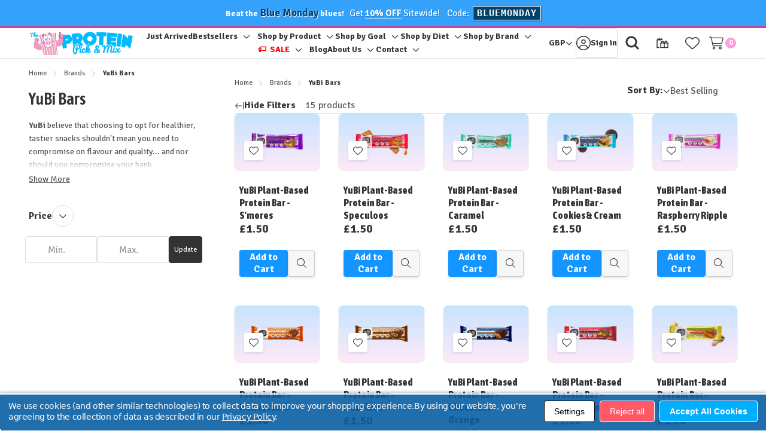

--- FILE ---
content_type: text/html; charset=UTF-8
request_url: https://www.proteinpickandmix.co.uk/yubi-vegan-protein-bars/
body_size: 64470
content:


<!DOCTYPE html>
<html class="no-js " lang="en">
    <head>
        <title>YuBi Vegan Protein Chocolate Bars at The Protein Pick and Mix</title>
        <link rel="dns-prefetch preconnect" href="https://cdn11.bigcommerce.com/s-8klxh9o" crossorigin><link rel="dns-prefetch preconnect" href="https://fonts.googleapis.com/" crossorigin><link rel="dns-prefetch preconnect" href="https://fonts.gstatic.com/" crossorigin>

        <link rel="preconnect" href="https://stocker.proteinpickandmix.co.uk/" crossorigin>
        <link rel="dns-prefetch" href="https://stocker.proteinpickandmix.co.uk/" crossorigin>

        <link rel="preconnect" href="https://searchserverapi1.com" crossorigin>
        <link rel="dns-prefetch" href="https://searchserverapi1.com" crossorigin>
        <link rel="preconnect" href="https://searchanise-ef84.kxcdn.com" crossorigin>
        <link rel="dns-prefetch" href="https://searchanise-ef84.kxcdn.com" crossorigin>

        <link rel="preload" href="https://cdn11.bigcommerce.com/s-8klxh9o/stencil/560f0ef0-d2c2-013e-8921-3ede7fa49a01/e/af864090-747c-013e-9060-5e054896423d/dist/theme-bundle.main.js" as="script">
<link rel="preload" href="https://cdn11.bigcommerce.com/s-8klxh9o/stencil/560f0ef0-d2c2-013e-8921-3ede7fa49a01/e/af864090-747c-013e-9060-5e054896423d/dist/theme-bundle.chunk.global.js" as="script">
    <link rel="preload" href="https://cdn11.bigcommerce.com/s-8klxh9o/stencil/560f0ef0-d2c2-013e-8921-3ede7fa49a01/e/af864090-747c-013e-9060-5e054896423d/dist/theme-bundle.chunk.shipping-countdown.js" as="script">
        <meta name="keywords" content="protein, baked, cookies, brownies, whey protein, ghost lifestyle, pescience, pick and mix, supplements, nut butter, protein bars, protein snacks, protein powder, vegan protein, supplements"><meta name="description" content="YuBi vegan-friendly protein bars were designed to offer not just great taste but great value too! With fun flavours and less than 100 calories each, plant-based snacking has never been so justifiable! Colourful, craveable YuBi bars are available at The Protein Pick and Mix for all your vegan snack needs now!"><link rel='canonical' href='https://www.proteinpickandmix.co.uk/yubi-vegan-protein-bars/' /><meta name='platform' content='bigcommerce.stencil' />
        
            <link rel="preload" href="https://cdn11.bigcommerce.com/s-8klxh9o/stencil/560f0ef0-d2c2-013e-8921-3ede7fa49a01/e/af864090-747c-013e-9060-5e054896423d/dist/theme-bundle.chunk.category.js" as="script">
        <link rel="next" href="https://www.proteinpickandmix.co.uk/yubi-vegan-protein-bars/?page=2">


        <!-- extra og -->

        <link href="https://cdn11.bigcommerce.com/s-8klxh9o/product_images/pickmix-fav-32.png?t=1607272355" rel="shortcut icon">
        <meta name="viewport" content="width=device-width, initial-scale=1">

        <script nonce="">
            document.documentElement.className = document.documentElement.className.replace('no-js', 'js');
        </script>

        <script nonce="">
    function browserSupportsAllFeatures() {
        return window.Promise
            && window.fetch
            && window.URL
            && window.URLSearchParams
            && window.WeakMap
            // object-fit support
            && ('objectFit' in document.documentElement.style);
    }

    function loadScript(src) {
        var js = document.createElement('script');
        js.src = src;
        js.nonce = '';
        js.onerror = function () {
            console.error('Failed to load polyfill script ' + src);
        };
        document.head.appendChild(js);
    }

    if (!browserSupportsAllFeatures()) {
        loadScript('https://cdn11.bigcommerce.com/s-8klxh9o/stencil/560f0ef0-d2c2-013e-8921-3ede7fa49a01/e/af864090-747c-013e-9060-5e054896423d/dist/theme-bundle.polyfills.js');
    }
</script>
        <script nonce="">window.consentManagerTranslations = `{"locale":"en","locales":{"consent_manager.data_collection_warning":"en","consent_manager.accept_all_cookies":"en","consent_manager.gdpr_settings":"en","consent_manager.data_collection_preferences":"en","consent_manager.manage_data_collection_preferences":"en","consent_manager.use_data_by_cookies":"en","consent_manager.data_categories_table":"en","consent_manager.allow":"en","consent_manager.accept":"en","consent_manager.deny":"en","consent_manager.dismiss":"en","consent_manager.reject_all":"en","consent_manager.category":"en","consent_manager.purpose":"en","consent_manager.functional_category":"en","consent_manager.functional_purpose":"en","consent_manager.analytics_category":"en","consent_manager.analytics_purpose":"en","consent_manager.targeting_category":"en","consent_manager.advertising_category":"en","consent_manager.advertising_purpose":"en","consent_manager.essential_category":"en","consent_manager.esential_purpose":"en","consent_manager.yes":"en","consent_manager.no":"en","consent_manager.not_available":"en","consent_manager.cancel":"en","consent_manager.save":"en","consent_manager.back_to_preferences":"en","consent_manager.close_without_changes":"en","consent_manager.unsaved_changes":"en","consent_manager.by_using":"en","consent_manager.agree_on_data_collection":"en","consent_manager.change_preferences":"en","consent_manager.cancel_dialog_title":"en","consent_manager.privacy_policy":"en","consent_manager.allow_category_tracking":"en","consent_manager.disallow_category_tracking":"en"},"translations":{"consent_manager.data_collection_warning":"We use cookies (and other similar technologies) to collect data to improve your shopping experience.","consent_manager.accept_all_cookies":"Accept All Cookies","consent_manager.gdpr_settings":"Settings","consent_manager.data_collection_preferences":"Website Data Collection Preferences","consent_manager.manage_data_collection_preferences":"Manage Website Data Collection Preferences","consent_manager.use_data_by_cookies":" uses data collected by cookies and JavaScript libraries to improve your shopping experience.","consent_manager.data_categories_table":"The table below outlines how we use this data by category. To opt out of a category of data collection, select 'No' and save your preferences.","consent_manager.allow":"Allow","consent_manager.accept":"Accept","consent_manager.deny":"Deny","consent_manager.dismiss":"Dismiss","consent_manager.reject_all":"Reject all","consent_manager.category":"Category","consent_manager.purpose":"Purpose","consent_manager.functional_category":"Functional","consent_manager.functional_purpose":"Enables enhanced functionality, such as videos and live chat. If you do not allow these, then some or all of these functions may not work properly.","consent_manager.analytics_category":"Analytics","consent_manager.analytics_purpose":"Provide statistical information on site usage, e.g., web analytics so we can improve this website over time.","consent_manager.targeting_category":"Targeting","consent_manager.advertising_category":"Advertising","consent_manager.advertising_purpose":"Used to create profiles or personalize content to enhance your shopping experience.","consent_manager.essential_category":"Essential","consent_manager.esential_purpose":"Essential for the site and any requested services to work, but do not perform any additional or secondary function.","consent_manager.yes":"Yes","consent_manager.no":"No","consent_manager.not_available":"N/A","consent_manager.cancel":"Cancel","consent_manager.save":"Save","consent_manager.back_to_preferences":"Back to Preferences","consent_manager.close_without_changes":"You have unsaved changes to your data collection preferences. Are you sure you want to close without saving?","consent_manager.unsaved_changes":"You have unsaved changes","consent_manager.by_using":"By using our website, you're agreeing to our","consent_manager.agree_on_data_collection":"By using our website, you're agreeing to the collection of data as described in our ","consent_manager.change_preferences":"You can change your preferences at any time","consent_manager.cancel_dialog_title":"Are you sure you want to cancel?","consent_manager.privacy_policy":"Privacy Policy","consent_manager.allow_category_tracking":"Allow [CATEGORY_NAME] tracking","consent_manager.disallow_category_tracking":"Disallow [CATEGORY_NAME] tracking"}}`;</script>

        <script nonce="">
            window.lazySizesConfig = window.lazySizesConfig || {};
            window.lazySizesConfig.loadMode = 1;
        </script>
        <script nonce="" async src="https://cdn11.bigcommerce.com/s-8klxh9o/stencil/560f0ef0-d2c2-013e-8921-3ede7fa49a01/e/af864090-747c-013e-9060-5e054896423d/dist/theme-bundle.head_async.js"></script>

        <link rel="preload" href="https://cdn11.bigcommerce.com/shared/js/csrf-protection-header-5eeddd5de78d98d146ef4fd71b2aedce4161903e.js" as="script">

        <link href="https://fonts.googleapis.com/css?family=Signika+Negative:400,400i,600,600i,700,700i%7CAsap+Condensed:600,600i,800,800i&display=swap" rel="stylesheet">

        <script nonce="" async src="https://cdn11.bigcommerce.com/s-8klxh9o/stencil/560f0ef0-d2c2-013e-8921-3ede7fa49a01/e/af864090-747c-013e-9060-5e054896423d/dist/theme-bundle.font.js"></script>

        <link data-stencil-stylesheet href="https://cdn11.bigcommerce.com/s-8klxh9o/stencil/560f0ef0-d2c2-013e-8921-3ede7fa49a01/e/af864090-747c-013e-9060-5e054896423d/css/theme-a4198b00-d54e-013e-b8f4-7e3236a52136.css" rel="stylesheet">

        <!-- AR Edit - Window Vars -->
        <script>

            // country
            window.countryCode = 'GB';

            window.countryCode = 'US';

            // User check - taxable?
            window.loggedInCustomer = false;
            window.loggedInUKCustomer = false;

            window.userTaxable = false;

            // Currency check
            let bcCurrency = '1';

            if (bcCurrency == '') {
                bcCurrency = '1';
                window.currentCurrency = '1'; // GBP
            } else {
                window.currentCurrency = bcCurrency;
            }

            window.currentExchangeRate = false;
            window.currentCurrencySymbol = '£';

        </script>



                








        <!-- Start Tracking Code for analytics_siteverification -->

<meta name="google-site-verification" content="7k4NsnguYimfjCrZqSsXABG0pe46cSp4XYLNIjw3QZE" />

<!-- End Tracking Code for analytics_siteverification -->


<script type="text/javascript" src="https://checkout-sdk.bigcommerce.com/v1/loader.js" defer ></script>
<script>window.consentManagerStoreConfig = function () { return {"storeName":"The Protein Pick and Mix","privacyPolicyUrl":"https:\/\/www.proteinpickandmix.co.uk\/privacy-cookies-policy\/","writeKey":null,"improvedConsentManagerEnabled":true,"AlwaysIncludeScriptsWithConsentTag":true}; };</script>
<script type="text/javascript" src="https://cdn11.bigcommerce.com/shared/js/bodl-consent-32a446f5a681a22e8af09a4ab8f4e4b6deda6487.js" integrity="sha256-uitfaufFdsW9ELiQEkeOgsYedtr3BuhVvA4WaPhIZZY=" crossorigin="anonymous" defer></script>
<script type="text/javascript" src="https://cdn11.bigcommerce.com/shared/js/storefront/consent-manager-config-3013a89bb0485f417056882e3b5cf19e6588b7ba.js" defer></script>
<script type="text/javascript" src="https://cdn11.bigcommerce.com/shared/js/storefront/consent-manager-08633fe15aba542118c03f6d45457262fa9fac88.js" defer></script>
<script type="text/javascript">
var BCData = {};
</script>

<script data-cfasync="false" data-dd-sm-ignore="true" data-cookieconsent="ignore" id="wsa-tag-manager-tags" nonce="">
</script >
</script>
<script data-cfasync="false" data-dd-sm-ignore="true" data-cookieconsent="ignore" id="wsa-tag-manager-javascript-h-test" nonce="">!function(w,d){if(d.location.href.indexOf('showHidden=true')<0&&d.location.href.indexOf('shogun.page/previews')<0){w.TagRocket=w.TagRocket||{};var T=w.TagRocket;T.teh=[];w.onerror=function(m,s,l,c,e){T.teh.push((l?(l+' '):'')+(c?(c+' '):'')+m+(m.colno?(':'+m.colno):'')+(s?(' '+s):''));};function a(s){var e=d.createElement('script'),h=d.getElementsByTagName('head')[0];e.appendChild(d.createTextNode(s));h.insertBefore(e,h.firstChild)}a('()=>{};window.arrowFunctions=1');a('async function a(){};window.asyncFunctions=1');var m=new Date().toISOString(),q='wsa-tag-manager-javascript-',z;T.tah=function(s){w.dataLayer=w.dataLayer||[];if(!w.gtag){w.gtag=function(){dataLayer.push(arguments)};gtag('js',new Date);t=d.createElement('script');t.async=!0;t.setAttribute('src','https://www.googletagmanager.com/gtag/js?id=G-7XTJM93TLW');d.head.appendChild(t)};if(!w.wsa_tre){var n='denied';gtag('consent',{functionality_storage:n,ad_storage:n,analytics_storage:n,ad_user_data:n,ad_personalization:n,personalization_storage:n,security_storage:n});gtag('config',"G-7XTJM93TLW",{groups:'TagRocketErrorTracking',send_page_view:false});;gtag('config',"G-S0G8E9THH3",{groups:'TagRocketErrorTracking',send_page_view:false});gtag('event','tag_rocket_error',{send_to:["G-S0G8E9THH3"],description:'Script Failure',app_version:'3.46.28',tag_rocket_version:'1.94',ua:navigator.userAgent});};w.wsa_tre=1;if(w.console)console.error('Tag Rocket (h): '+s,T.teh);T.teh.forEach(function(e){gtag('event','app_error',{send_to:'G-7XTJM93TLW',scope:s,description:s+' 3.46.28 h '+e,message:'h '+e,app_version:'3.46.28',automatic:0,tag_rocket_version:'1.94',pagedatetime:m,datetime:m,ua:navigator.userAgent,tags:"unknown",environment:'Production'})})};p=function(){if(!T.ts&&!d.getElementById(q+'second'))T.tah('Header Script Missing');else if(!T.tss)T.tah('Header Script Failure1');else if(!T.ts)T.tah('Header Script Failure2');if(!T.tm&&!d.getElementById(q+'main'))T.tah('Footer Script Missing');else if(!T.tm)T.tah('Footer Script Failure')};if(w.addEventListener)w.addEventListener('DOMContentLoaded',p);else w.attachEvent('onDOMContentLoaded',p)}}(window,document)</script>               
<script data-cfasync="false" data-dd-sm-ignore="true" data-cookieconsent="ignore" id="wsa-tag-manager-javascript-second" nonce="">
/*
    Web Site Advantage: Tag Rocket App Head [1.94.78130]
    https://bigcommerce.websiteadvantage.com.au/tag-rocket/
    Copyright (C) 2020 - 2025 Web Site Advantage
*/

!function(w,d){if(d.location.href.indexOf('showHidden=true')<0&&d.location.href.indexOf('shogun.page/previews')<0){w.TagRocket=w.TagRocket||{};var T=w.TagRocket;T.tss=1;T.tags='gads|ga4|facebook';T.scc='US-OH';T.seu='false';T.l='';var eet=new Date,eei=0,eer=0,eea='G-7XTJM93TLW';T.ecq=[];T.ec=function(){if(T.consent.analytics)gtag.apply(null,arguments);else T.ecq.push(arguments)};T.a=function(s,e,c,o){try{if(!eei){eei=1;if(!w.gtag){w.gtag=function(){dataLayer.push(arguments)}}T.ec('config',eea,{groups:'TagRocketErrorTracking',send_page_view:false})}if(!eer){eer=1;T.ct=c;if(w.console)console.error('Tag Rocket: '+s+': '+e,o||'');T.ct=1;var z = e?e.substring(0,255):'-missing-';T.ec('event','app_error',{send_to:eea,scope:s,description:s+' 3.46.28 '+z,message:z,app_version:'3.46.28',automatic:0,tag_rocket_version:'1.94',pagedatetime:eet.toISOString(),datetime:new Date().toISOString(),ua:navigator.userAgent,tags:T.tags,timesinceload:new Date-eet,environment:'Production'});eer=0}}catch(x){try{T.ec('event','app_error',{send_to:eea,scope:'AppErrorError',description:'3.46.28 '+x,message:''+x,app_version:'3.46.28',tag_rocket_version:'1.94',pagedatetime:eet.toISOString(),datetime:new Date().toISOString(),ua:navigator.userAgent,tags:T.tags,timesinceload:new Date-eet,environment:'Production'});}catch(y){}}};T.eq=T.eq||[];if(w.addEventListener){w.addEventListener('error',function(){T.ef.apply(T,arguments)},{passive:!0,capture:!0});}else if(w.attachEvent){w.attachEvent('onerror',function(){T.ef.apply(T,arguments)});}if(!T.ef){T.ef=function(){T.eq.push(arguments)}};if(!T.cf){T.cq=T.cq||[];T.cf=function(){T.cq.push(arguments)};if(w.console){T.ce=console.error;console.error=function(){T.ce.apply(console,arguments);T.cf.apply(T,arguments)}}};try{T.dC='NewPromotionsAdded';T.dU=[];T.dV=0;T.cs=function(){T.dT(function(a){a.forEach(function(b){T.e(b.addedNodes,function(c){if(T.by(c,T.br)=='promotion'&&T.bx(c,'found')){T.dU.push(c)}T.e(T.dR(c,"["+T.br+"='promotion']"),function(e){if(T.bx(e,'found')){T.dU.push(e)}})})});if(T.bg(T.dU)&&!T.dV){T.A(function(){T.dV=T.be(function(){T.dV=0;T.f(T.dC,{elements:T.dU});T.dU=[];},100,'New Promotions Added')})}});};T.dN=[];T.dO=0;T.dP=function(a){T.e(a,function(b){T.dN=T.dN.concat(T.bn(b));if(T.by(b,T.br)=='list'&&T.dQ(b)&&T.bx(b,'found')){T.dN.push(b)}T.e(T.dR(b,"["+T.br+"='list']"),function(c){if(T.dQ(c)&&T.bx(c,'found')){T.dN.push(c)}})})};T.dS=function(){T.A(function(){if(T.bg(T.dN)){if(T.dO)T.dJ(T.dO);T.dO=T.be(function(){T.f(T.cV,{elements:T.dN});T.dN=[];T.dO=0},500,'New Products Added')}})};T.cr=function(e){T.dT(function(f){f.forEach(function(g){T.dP(g.addedNodes);});T.dS();},e||d.body)};T.cV='NewProductsAdded';T.aU='UserDataUpdated';T.dR=function(a,b){if(!a.querySelectorAll)return[];var c=a.querySelectorAll(b);if(Array.from)return Array.from(c);else return c};T.bp=function(a){return T.dR(d,a)};T.dQ=function(a){var b=T.by(a,T.bt);return b&&!isNaN(parseInt(b,10))};T.R=function(a){return typeof a!=='undefined'&&a!==null};T.w=function(a){return a===0||(T.R(a)&&a!==''&&!isNaN(a))};T.eb=function(a){var b=String.fromCodePoint;if(b){return b(a)}return ''};T.ea=function(a,b,c){var e=[].slice.call(a).map(function(f){if(c||typeof(f)==='function')return f;try{return T.dg(f)}catch(g){if(Array.isArray(f)){return [].concat(f)}else return f}});if(T.bg(e)){e[0]=T.eb(b)+' %cTag Rocket: %c'+e[0];e.splice(1,0,'color:none;');e.splice(1,0,'color:#28a300;')}return e};T.aS=function(){if(w.console)console.warn.apply(console,T.ea(arguments,0x1F6A8,1))};T.cD=function(){if(w.console)console.error.apply(console,T.ea(arguments,0x26A0,1))};T.ai=function(a,b){return a.sort(function(c,e){return e.price*e.quantity-c.price*c.quantity}).slice(0,b)};T.cK=function(a,b,c,e){var f,g=function(h){if(h>=T.bg(a))c&&c();else T.be(function(){T.t('SB95',function(){f=b(a[h],h);if(typeof f!=='undefined')c&&c(f);else g(h+1)},1)},0,'Yield '+h+' '+e);};g(0)};T.e=function(a,b){var c,e,f=T.bg(a);if(a&&f)for(c=0;c<f;c++){e=b(a[c],c);if(typeof e!=='undefined')return e}};T.de=function(a,b){if(a&&T.bg(a))for(var c=0;c<T.bg(a);c++){if(a[c]===b)return true}};T.dW=function(a,b,c){a.setAttribute(b,c)};T.p=function(a,b,c){if(T.R(c)&&c!=='')a[b]=c};T.aY=function(a,b){if(!b||!a)return a;var c=b.split('.'),e=a[c.shift()];return T.aY(e,c.join('.'))};T.t=function(a,b,c,e){try{c&&b.apply(this,e)}catch(f){T.a(a,''+f,1,f)}};T.bA=function(a,b,c,e){var f=function(){T.t.call(this,'SB24',c,1,arguments)};if(b==T.U&&d.readyState!="loading"){T.be(f,0,T.U)}else{e=e||{};if(!T.R(e.passive)){e.passive=!0;}a.addEventListener&&a.addEventListener(b,f,e)||a.attachEvent&&a.attachEvent('on'+b,f)}};T.T=function(a,b){T.bA(w,a,function(a){if(!b.done){b.done=1;b(a)}},{once:!0})};T.bY=function(a,b){try{return JSON.stringify(a,b)}catch(c){throw ''+T.bY.caller+' '+c}};T.cb=function(a){return a&&JSON.parse(a)};T.dg=function(a){return T.cb(T.bY(a))};T.dj=function(a){return T.bY(a)=='{}'};T.W=function(a){var b=Object(a),c,e,f,g=arguments;for(c=1;c<g.length;c++){e=g[c];if(e!=null){for(f in e){if(Object.prototype.hasOwnProperty.call(e,f))b[f]=e[f];}}}return b;};T.bg=function(a){return a.length};T.bD=function(a){try{if(!localStorage||T.dZ)return !1;return localStorage.removeItem(a)}catch(b){T.a('SB63','Incognito Safari has blocked localStorage. This stops us tracking things like add to cart events',1,b);T.dZ=!0}};T.bB=function(a){try{if(!localStorage||T.dZ)return !1;return localStorage.getItem(a)}catch(b){T.a('SB61','Incognito Safari has blocked localStorage. This stops us tracking things like add to cart events',1,b);T.dZ=!0}};T.bC=function(a,b){try{if(!localStorage||T.dZ)return !1;localStorage.setItem(a,b)}catch(c){T.a('SB60','Incognito Safari has blocked localStorage. This stops us tracking things like add to cart events',1,c);T.dZ=!0}};T.bb=function(a){var b=d.cookie.match(new RegExp('(^| )'+a+'=([^;]+)')),c=b&&unescape(b[2])||'';return c=='deleted'?'':c};T.O=function(a){var b=w.performance;return b&&b.getEntriesByType&&b.getEntriesByType(a)};T.N=function(){var a=navigator;return a.connection||a.mozConnection||a.webkitConnection};T.L=function(a,b,c){return (a||'').replace(b,c||'')};T.au=function(a){return (a||'').trim().toLowerCase()};T.bj=function(a){return T.L(T.L(T.au(a),/([^a-z0-9 _])/g),/ +/g,'_')};T.aG=function(a,b){return a.indexOf(b)>=0};T.P=function(a,b){b=b||255;if(!a)return '(missing)';a=T.L((''+a).trim(),/ *(\r\n|\n|\r) */gm,' ');if(T.bg(a)<=b)return a;return a.substring(0,b-3)+'...'};T.cE=function(a,b){var c='',e='';switch(b){case 'AU':c='0011';e='61';break;case 'US':case 'CA':c='011';e='1';break;case 'GB':c='011';e='44';break;case 'IT':c='00';e='39';break;}a=T.L(a,/[^\d+]+/g);if(c)a=T.L(a,new RegExp('^'+c),'+');if(a[0]!='+'&&e){a='+'+T.L(e+a,/^0/);}return a};T.bz=function(a,b){return a.hasAttribute(b)};T.by=function(a,b){if(a.getAttribute)return T.P(a.getAttribute(b))};T.bx=function(a,b){var c='data-tagrocket-'+b;if(T.bz(a,c))return 0;T.dW(a,c,'1');return 1};T.bG=function(a,b,c,e){var f=setInterval(function(){T.t(a,function(){try{c()}catch(g){if(b)clearInterval(f);throw g}},1)},e);return f};T.co=function(a,b,c,e){if(a)T.dJ(a);return T.be(b,c,e)};T.dJ=function(a){clearTimeout(a)};T.be=function(a,b,c){return setTimeout(a,b,'Tag Rocket '+(c||''))};T.bM=function(a,b,c){T.dn('query getCartMetafields{site{cart{metafields(namespace:"bc_storefront" keys:["'+b+'"]){edges{node{entityId}}}}}}',function(e,f){T.t('SB82',function(){if(e>0){var g='createCartMetafield',h='',i=T.aY(f,'data.site.cart.metafields.edges');if (i&&i.length){g='updateCartMetafield';h=' metafieldEntityId:'+i[0].node.entityId}T.dn('mutation '+g+'{cart{'+g+'(input:{cartEntityId:"'+a+'" data:{key:"'+b+'" value:"'+T.bY(c).replace(/"/g,'\\"')+'"}'+h+'}){metafield{id entityId key value}errors{...on Error{message}}}}}',function(e,j){T.t('SB83',function(){if(e>0){}},1)})}},1)})};T.dY=function(a){T.cx.appendChild(a)};T.dX=function(a,b,c){b=b||{};if(b.onvisible&&d.hidden){T.T('visibilitychange',function(){T.dX(a,b,c)});return};var e=d.createElement(a),f;if(b.id&&d.getElementById(b.id))return;for(var g in b){T.dW(e,g,b[g])}e.onload=e.onreadystatechange=function(){f=e.readyState;if(!f||f=='loaded'||f=='complete'){if(c)c();c=null}};T.dY(e);return e};T.aW=function(a,b,c){b=b||{};b.src=a;if(!T.R(b.async))b.async=!0;if(T.cA)b.nonce=T.cA;if(!T.R(b.onvisible))b.onvisible=!0;if(T.pageType!='orderconfirmation'||T.b.updated){T.dX('script',b,c)}else{T.o(T.aU,function(){T.dX('script',b,c)})}};T.du=function(a){if(T.bz(a,'data-list-name'))return T.by(a,'data-list-name');if(a.parentElement)return T.du(a.parentElement)};T.Q=function(){var a=d.querySelector('head meta[name="description"]');if(a)return T.by(a,'content');};T.cC=function(a){var b=w.location.href.match(new RegExp('[?&]'+a+'=([^&]*)'));return decodeURIComponent(b&&b[1]||'')};T.dT=function(a,b,c){if(w.MutationObserver)T.T(T.U,function(){c=c||{childList:!0,subtree:!0};b=b||d.body;if(!b)throw 'no target';new MutationObserver(a).observe(b,c)})};T.dC='NewPromotionsAdded';T.dU=[];T.dV=0;T.cs=function(){T.dT(function(a){a.forEach(function(b){T.e(b.addedNodes,function(c){if(T.by(c,T.br)=='promotion'&&T.bx(c,'found')){T.dU.push(c)}T.e(T.dR(c,"["+T.br+"='promotion']"),function(e){if(T.bx(e,'found')){T.dU.push(e)}})})});if(T.bg(T.dU)&&!T.dV){T.A(function(){T.dV=T.be(function(){T.dV=0;T.f(T.dC,{elements:T.dU});T.dU=[];},100,'New Promotions Added')})}});};T.dN=[];T.dO=0;T.dP=function(a){T.e(a,function(b){T.dN=T.dN.concat(T.bn(b));if(T.by(b,T.br)=='list'&&T.dQ(b)&&T.bx(b,'found')){T.dN.push(b)}T.e(T.dR(b,"["+T.br+"='list']"),function(c){if(T.dQ(c)&&T.bx(c,'found')){T.dN.push(c)}})})};T.dS=function(){T.A(function(){if(T.bg(T.dN)){if(T.dO)T.dJ(T.dO);T.dO=T.be(function(){T.f(T.cV,{elements:T.dN});T.dN=[];T.dO=0},500,'New Products Added')}})};T.cr=function(e){T.dT(function(f){f.forEach(function(g){T.dP(g.addedNodes);});T.dS();},e||d.body)};T.cV='NewProductsAdded';T.av='PromotionsVisible';T.dB=function(a){T.bm(T.av,a)};T.bk=function(a,b){var c,e=[];T.e(a.infos||a.items||a,function(f){c=f.product||f;if(!c.completed){e.push(c);}});if (T.bg(e)&&T.cC('showHidden')!='true'){T.a('SB55e',''+T.bg(e)+' incomplete products on '+b+' '+e[0].productId+' '+e[0].name,1,e);}};T.dx=function(a,b){var c="["+T.br+"='list']["+T.bt+"='"+a+"']";if(b)c="[data-list-name='"+T.L(b,/['"\\]/g,'\\$&')+"'] "+c;return d.querySelector(c)};T.n='ProductsVisible';T.dz=function(a,b){if(T.bl||T.cm)a.search=T.bl||T.cm;T.bk(a,T.n);T.cO(T.n,a,b)};T.dK=function(a){T.t('SB19b',function(){var b,c={},e;T.e(a,function(f){if(!f.seen){f.seen=1;b=f.callback.name+f.id;if(!c[b])c[b]=[];c[b].push(f)}});for(var g in c){e=c[g][0];e.callback({infos:c[g],list:e.list})}},1)};T.dM=0;T.dL=[];T.dF=function(a){a.visibleTime=0;if(!T.R(a.minVisibleTime))a.minVisibleTime=2e3;var b,c=new IntersectionObserver(function(e){T.e(e,function(f){if(f.isIntersecting){a.lastVisible=new Date;a.trigger='visible';b=T.be(function(){c.disconnect();T.dL.push(a);if(T.dM)return;T.dM=T.be(function(){T.dM=0;if(T.bg(T.dL)){T.dK(T.dL);T.dL=[];}},1e3,'Visible Ticking')},a.minVisibleTime-a.visibleTime,'On First Visible')}else{if(b)T.dJ(b);if(a.lastVisible){a.visibleTime+=new Date-a.lastVisible;a.lastVisible=0}}})},{threshold:[0.5]});c.observe(a.e)};T.dH=[];T.dI=0;T.dG=function(a){T.dH.push(a)};T.cu=function(){T.t('SB18',function(){var b,c,e=0,f=1,g=function(a){if(a.seen)return false;if(a.e&&a.e.getBoundingClientRect){try{b=a.e.getBoundingClientRect()}catch(h){}if(b){return b.top>-b.height/2&&b.left>-b.width/2&&b.bottom-b.height/2<=(w.innerHeight||d.documentElement.clientHeight)&&b.right-b.width/2<=(w.innerWidth||d.documentElement.clientWidth)}}return a.percent<T.dI},i=function(j,k){if(!k&&c)return;T.dJ(c);c=T.be(function(){c=0;T.t('SB18a',function(){l()},1)},j,'Scroll Tick '+k)} ,l=function(){var m=[],n=1,o,p,q,r=d.body,s=d.documentElement;q=w.pageYOffset,p=w.innerHeight;if(r&&r.scrollHeight){if(f==1)f=r.scrollHeight;if(s.clientHeight)n=s.clientHeight;if(q&&p)n=q+p;}o=n/f;if(o>T.dI){T.dI=o;e=n;T.t('SB18b',function(){T.e(T.dH,function(a){a.trigger='scroll '+o;if(g(a)&&T.bg(m)<=5)m.push(a)});if(T.bg(m)){T.dK(m);i(6e3,1)}},1);}};T.bA(d,'scroll',function(){i(1e3,0);});T.T('load',function(){l()})},1);};T.dA=function(a){if(a.e&&('IntersectionObserver' in window)){T.dF(a)}else{T.dG(a)}};T.dE=function(a,b,c,e){if(!w._bcCsrfProtectionPatched&&e<10){T.be(function(){T.dE(a,b,c,e+1)},100,'XMLHttpRequest Wait '+e)}else{var f=new XMLHttpRequest();e=e||1;f.onreadystatechange=function(){if(this.readyState==4){if(this.status!=200){if(e<12){T.be(function(){T.dE(a,b,c,e+1)},1e3,'XMLHttpRequest Retry '+e)}else{T.a('SB36','Request Failed after '+e+' attempts : '+a+' '+this.status,1,f);b(0,this.status)}}else{b(1,f.responseText?T.cb(f.responseText):'-missing-')}}};f.open(c?'POST':'GET',a,true);f.withCredentials=true;f.setRequestHeader('Content-type','application/json');if(c){f.setRequestHeader('Authorization','Bearer '+T.cB);f.send(T.bY({query:c}))}else{f.send()}}};T.dD=function(a,b,c,e){if(T.aG(w.location.href,'googleusercontent.com')){c(0,'googleusercontent.com')}else{e=e||1;b=b||{};if(!w._bcCsrfProtectionPatched&&e<10){T.be(function(){T.dD(a,b,c,e+1)},100,'Fetch Wait '+e)}else{w.fetch(a,b).then(function(f){if(f.ok){f.text().then(function(g){var h;try{h=T.cb(g)}catch(i){throw 'JSON parse error '+i+' '+a}try{c(h?1:0,h||'-empty-')}catch(i){throw 'onComplete error '+i+' '+a}})}else{if(e<12){T.be(function(){T.dD(a,b,c,e+1)},1e3*e,'Fetch '+e)}else{T.a('SB30','Fetch '+e+' Last Fail '+a+' '+f.status,1,f);try{c(0,f.status)}catch(i){T.a('SB30b','Fetch '+a+' onComplete '+(j.message||j),1,j)}}}}).catch(function(j){if(!j.message||!j.message.match(/^(cancel|annul|brochen|NetworkError when|Failed to fetch|취소됨)/)){if(e<12){T.be(function(){T.dD(a,b,c,e+1)},1e3,'Fetch Error '+e+1)}else{T.a('SB29','Fetch '+e+' Last Error '+a+' '+(j.message||j),1,j);c(0,j.message||j)}}else c(-1,j.message||j)})}}};T.dn=function(a,b){var c='/graphql';if(w.fetch){T.dD(c,{method:'POST',credentials:'same-origin',headers:{'Content-Type':'application/json',Authorization:'Bearer '+T.cB},body:T.bY({query:a})},b)}else{T.dE(c,b,a)}};T.bJ=function(a,b){if(w.fetch){T.dD(a,{credentials:'include'},b)}else{T.dE(a,b)}};T.bw=function(){T.o(T.dC,function(a){T.bu(T.bv(a.elements))})};T.bu=function(a){T.e(a,function(b){if(!b.e)b.e=d.querySelector("["+T.br+"='promotion']["+T.bt+"='"+b.id+"']");var c=b.location=='top'?0.1:0.9;if(b.e){if(T.bx(b.e,'registered')){T.dA({se: T.dy,id:'',e:b.e,promotion:b,percent:c,callback:T.dB});T.bA(b.e,'click',function(){T.bm(T.ax,b)})}}else{T.dA({se: T.dy,id:'',e:b.e,promotion:b,percent:c,callback:T.dB})}})};T.ax='PromotionClicked';T.dw=0;T.bi=function(a,b){T.dw++;T.e(a.items,function(c,e){if(!b||T.de(b,c)){c.e=c.e||T.dx(c.productId,a.listName);var f={se: T.dy,id:T.dw,e:c.e,product:c,list:a};if(c.e){if(T.bx(c.e,'registered')){f.callback=T.dz;f.percent=e/T.bg(a.items);T.dA(f);T.bA(c.e,'click',function(){if(!f.seen)T.dz({infos:[f],list:a});T.bm(T.ad,f);})}}else{f.callback=T.dz;f.percent=e/T.bg(a.items);T.dA(f);}}})};T.ad='ProductClicked';T.bv=function(a){var b,c,e,f,g=[];if(!a)a=T.bp("["+T.br+"='promotion']["+T.bt+"]");T.e(a,function(h){b=T.by(h,T.bt);c=T.by(h,'data-name');e=T.by(h,'data-position');f={e:h};if(b)f.id=parseInt(b,10);if(c)f.name=c;if(e)f.location=e;g.push(f)});return g};T.bo=function(a){var b,c,e=[],f=T.dt(e,a);if(T.bg(e)){T.bh({reason:'List',items:e},function(g){T.e(g.items,function(h){if(h.categories)if(T.e(h.categories,function(i){if(i.id=='856'){T.cv=i.path;return 1}}))return});for(b in f){c=f[b];if(T.cv)c.category=T.cv;T.bi(c,g.items)}})}};T.ds=[];T.dt=function(a,b){var c,e,f,g,h,i={},j,k,l,m,n,o,p=['{','blogid','pageid','categoryid','ssib'],q='data-tagrocket-searchprovider';T.e(b,function(r){j=T.du(r)||'Page: '+T.cw;c=j.split(':')[0].trim();m=j;if(T.aG(m,':'))m=m.split(':')[1].trim();i[j]=i[j]||{id:T.bj(j),type:c,listName:j,name:m,items:[]};n=T.ds[j]||0;f=T.by(r,T.bt);e=T.by(r,'data-product-price');l=T.by(r,'data-product-category');g=T.by(r,'data-name');h=T.by(r,'data-product-brand');o=T.by(r,'data-position');k={e:r,index:n};if(f)k.productId=parseInt(f,10);if(isNaN(k.productId)){if(!T.dv&&f&&p.some&&p.some(function(m){f.indexOf(m)!=0})){T.dv=1;T.a('SB43','Page contains invalid '+T.bt+' value: '+f,1,r)}}else{T.bx(r,'found');if(T.w(e))k.price=parseFloat(e);if(l)k.category={path:l,breadcrumbs:[l]};if(T.bz(r,q))k.searchprovider=T.by(r,q);if(T.j)k.currency=T.j;if(!isNaN(o))k.index=parseInt(o,10)-1;T.ds[j]=n+1;a.push(k);i[j].items.push(k)}});return i};T.bX=function(a){var b='(unknown)';if(a&&a.nodeName){b=T.au(a.nodeName);if(b=='body')return 'html>body';if(b=='head')return 'html>head';if(a.id)return b+'#'+a.id;if(a.className&&T.bg(a.className))b+='.'+a.className.split(/[ ,]+/).join('.');if(a.parentElement)b=T.bX(a.parentElement)+'>'+b;return b}};T.r=function(a,b){if(isNaN(a))return a;if(!b)b=0;var c=Math.pow(10,b),e=Number.EPSILON||2.220446049250313e-16;return Math.round((a+e)*c)/c};T.dr='GetValue';T.getProductId=function(a,b,c,e,f){if(c.type=='giftCertificate')return c.type;var g=(c.isVariant&&f?f:e);if(g.length<1)return;return T.L(T.L(T.L(T.L(T.L(T.L(T.L(T.L(T.L(T.L(T.L((T.e(g.split('||'),function(h){if((!T.aG(h,'[[psku]]')||c.productSku)&&(!T.aG(h,'[[pmpn]]')||c.productMpn)&&(!T.aG(h,'[[pupc]]')||c.productUpc)&&(!T.aG(h,'[[pgtin]]')||c.productGtin)&&(!T.aG(h,'[[vname]]')||c.variantName)&&(!T.aG(h,'[[vid]]')||c.variantId)&&(!T.aG(h,'[[vsku]]')||c.variantSku)&&(!T.aG(h,'[[vmpn]]')||c.variantMpn)&&(!T.aG(h,'[[vupc]]')||c.variantUpc)&&(!T.aG(h,'[[vgtin]]')||c.variantGtin))return h})||'[[pid]]'),/\[\[pid\]\]/ig,c.productId),/\[\[pmpn\]\]/ig,c.productMpn),/\[\[pupc\]\]/ig,c.productUpc),/\[\[pgtin\]\]/ig,c.productGtin),/\[\[psku\]\]/ig,c.productSku),/\[\[vname\]\]/ig,c.variantName),/\[\[vid\]\]/ig,c.variantId),/\[\[vsku\]\]/ig,c.variantSku),/\[\[vmpn\]\]/ig,c.variantMpn),/\[\[vupc\]\]/ig,c.variantUpc),/\[\[vgtin\]\]/ig,c.variantGtin)};T.bQ=function(a){T.b.updated=!0;try{var b=a.billingAddress;T.p(b,'phone',T.cE(b.phone,b.countryCode));T.p(T.b,'email',T.au(b.email));T.p(T.b,'phone',b.phone);T.p(T.b,'first_name',b.firstName);T.p(T.b,'last_name',b.lastName);T.p(T.b,'street',b.address1);T.p(T.b,'city',b.city);T.p(T.b,'state',b.stateOrProvince);T.p(T.b,'postal_code',b.postalCode);T.p(T.b,'country_code',b.countryCode);if(b.address2)T.b.street=(T.b.street?T.b.street+', ':'')+b.address2;}catch(c){T.a('SB56','Failed to update user data',1,c);}T.bm(T.aU,T.b);};T.aU='UserDataUpdated';T.do=function(a,b){if(a.variants.edges){return T.e(a.variants.edges,function(c){if(c.node.entityId==b)return c.node})}};T.dp=function(a){var b='',c;T.e(a.options.edges,function(e,f){c=e.node;if(f)b+=', ';b+=c.displayName+':';T.e(c.values.edges,function(g){b+=' '+g.node.label})});return b};T.dl='ProductDataGathered';T.dm='CartDataGathered';T.bh=function(a,b){T.t('SB26c',function(){var c=a.cart,e,f,g,h,i=[],j=[],k=T.cC('showHidden')=='true',l=function(i){a.requests++;var m=i.slice(0,25),n=j.filter(function(o){return T.de(m,o.p)&&!T.de(n,o.v)}).map(function(o){return o.v});f='query Products{site{';if(h){f+='id:product(entityId:'+e[0].productId+'){entityId sku mpn upc gtin} product(sku:'+T.bY(h)+'){'}else{f+='products(first:25 entityIds:'+T.bY(m)+'){edges{node{'}f+='entityId sku name path defaultImage {url (width: 1000)}mpn upc gtin brand {name} categories{edges{node{name entityId breadcrumbs(depth:10 first:50){edges{node{name}}}}}}';if(c&&T.bg(n)){if(T.bg(n)>250)T.a('SB26','Can only get 250 variants. There are '+T.bg(n),1,n);f+='variants(first:250 entityIds:'+T.bY(n.slice(0,250))+'){edges{node{entityId mpn upc gtin options(first:50){edges{node{displayName values(first:50){edges{node{label}}}}}}}}}';}f+='twoVariants:variants(first:2){edges{node{entityId sku}}}';if(!h)f+='}}';f+='}}}';T.dn(f,function(p,q){T.t('SB32',function(){if(p>0){if(q.errors&&T.bg(q.errors))throw 'graphql '+q.errors[0].message;T.e(e,function(o){var r,s,t,u,v,x,y,z,aa,ab,ac,ad;if(h){x=T.aY(q,'data.site.product');y=T.aY(q,'data.site.id.sku');z=T.aY(q,'data.site.id.mpn');aa=T.aY(q,'data.site.id.upc');ab=T.aY(q,'data.site.id.gtin');delete o.productSku}else{ac=T.aY(q,'data.site.products.edges');if(!ac)T.a('SB32x',T.bY(q),1,q);x=T.e(ac,function(ae){if(!ae||!ae.node)T.a('SB32z',T.bY(q),1,q);if(ae&&ae.node&&ae.node.entityId==o.productId)return ae.node});if(x)y=x.sku}if(x){o.completed=!0;var af,ag=[],ah=o.sku,ai=x.name,aj=x.path,ak=x.defaultImage,al=x.mpn,am=x.upc,an=x.gtin,ao=x.brand,ap=o.variantId;ah=ah||h;if(y)o.productSku=y;if(ah&&y!=ah)o.variantSku=ah;if(ai)o.name=ai;if(ak){o.defaultImage=ak;if(ak.url)ak.data=T.L(ak.url,'/1000w/','/{:size}/')};if(aj)o.url=T.cy+aj;if(h){if(z)o.productMpn=z;else delete o.productMpn;if(aa)o.productUpc=aa;else delete o.productUpc;if(ab)o.productGtin=ab;else delete o.productGtin;if(al&&z!=al)o.variantMpn=al;if(am&&aa!=am)o.variantUpc=am;if(an&&ab!=an)o.variantGtin=an;}else{if(al)o.productMpn=al;if(am)o.productUpc=am;if(an)o.productGtin=an;}if(ao&&ao.name)o.brand=ao.name;if(ap&&c){ad=T.do(x,ap);if(ad){if(ad.options)o.variantName=T.dp(ad);if(ad.mpn)o.variantMpn=ad.mpn;if(ad.upc)o.variantUpc=ad.upc;if(ad.gtin)o.variantGtin=ad.gtin}else{T.a('SB27','Failed to get extra variant information for variant: '+ap,1,x);o.variantName='(id='+ap+')'}};o.isVariant=(ah&&(!y||y!=ah))==!0;v=T.aY(x,'twoVariants.edges');if(T.bg(v)>0){af=v[0].node;if(!o.isVariant)o.hasVariants=T.bg(v)>1||!(o.productSku==af.sku||af.sku=='');if(T.bg(v)<2&&!o.variantId)o.variantId=af.entityId};o.categories=ag;t=T.aY(x,'categories.edges');T.e(t,function(aq){if(!aq||!aq.node){T.a('SB32c',T.bY(t),1,t)}else{s={id:aq.node.entityId,name:aq.node.name,breadcrumbs:[]};ag.push(s);u=T.aY(aq,'node.breadcrumbs.edges');if(!u){T.a('SB32b',T.bY(t),1,t)}else{T.e(u,function(ar){s.breadcrumbs.push(ar.node.name);});s.path=s.breadcrumbs.join("/");if(!r||r.id>s.id)r=s}}});o.category=r}})}else{if(T.pageType!='orderconfirmation'&&p==0)T.a(a.reason,'Failed to get extra information for '+T.bg(m)+',ok='+p+',status='+q,1,m)}if(T.bg(i)>25){l(i.slice(25))}else{e=e.filter(function(o){let as=o.price==0;if(as)o.completed=!0;return !as});a.items=e;if(c)c.items=e;if(p>0&&!c&&!T.aG(w.location.href,'translate.goog')){var at=[];T.e(e,function(o){if(!o.completed)at.push(o)});if(T.bg(at)&&!k){if(g)T.a('SB55d','Could not get extra product data for URL sku '+g,1,{issues:at,items:e});else if(h)T.a('SB55a','Could not get extra product data for sku '+h,1,{issues:at,items:e});else T.a('SB55b',a.reason+' '+a.requests+' Could not get extra product data for '+T.bg(at)+' out of '+T.bg(e)+' items. '+at[0].productId,1,{issues:at,items:e});T.a('SB55c',T.bY(q),1,q)}}if(a.reason==T.v&&T.bg(e)&&!e[0].variantId&&T.dq)e[0].variantId=T.dq;b(a)}},1)})};if(a.reason==T.v){g=T.cC('sku');h=a.items[0].sku||g;}if(c){c.items=[];var au=c.lineItems;if(au)T.e([].concat(au.physicalItems,au.digitalItems,au.giftCertificates),function(av){if(c.currency&&c.currency.code)av.currency=c.currency.code;if(!T.w(av.price))av.price=av.salePrice;if(!T.w(av.price))av.price=av.list_price;if(av.type=='giftCertificate'){av.price=av.amount;av.productId='giftCertificate';av.quantity=1;av.isTaxable=av.taxable;av.completed=!0}if(av&&!av.parentId)c.items.push(av)});else{T.a('SB26b','Missing lineItems '+a.reason+' '+T.bY(a.response||c),1,c);return}}e=a.items||c.items;e=e.filter(function(o){let as=o.price==0;if(as)o.completed=!0;return !as});a.items=e;if(c)c.items=e;T.products=T.products||[];T.products.push(e);var aw=0;if(c){if(T.j&&!c.currency)c.currency={code:T.j};var ax,ay=c.baseAmount,az=c.cartAmount,ba=c.coupons;if(ay&&az)c.totalDiscount=ay-az;if(ba)c.couponCodes=ba.map(function(bb){return bb.code}).join(', ')}T.e(e,function(o){var bc=o.discountAmount,bd=o.couponAmount;if(!o.productId&&o.product_id)o.productId=o.product_id;if(!o.variantId&&o.variant_id)o.variantId=o.variant_id;ax=0;if(bc)ax+=bc;if(bd){ax+=bd;if(c&&c.couponCodes)o.couponCodes=c.couponCodes}if(ax){o.totalDiscount=ax;aw+=ax}if(o.type!='giftCertificate'&&o.productId&&!T.de(i,o.productId))i.push(o.productId);if(o.variantId)j.push({p:o.productId,v:o.variantId});});if(c&&c.orderAmount)c.totalDiscount=(c.discountAmount||0)+aw;if(!T.bg(i)){T.A(function(){b(a)})}else{a.requests=0;l(i);}},1)};T.t('SB33',function(){var a=T.aY(w,'prototype'),b=T.aY(a,'send'),c=T.aY(a,'open'),e=w.fetch;if(!T.xe){if(c){a.open=function(f,g){this.rurl=g;return c.apply(this,arguments)}}if(b&&b.apply){a.send=function(){var h=this;T.bA(h,'readystatechange',function(){if(h.readyState==4&&(h.status>399||h.status==0)){T.xe(h)}});return b.apply(this,arguments)}}}T.xq=T.xq||[];T.xe=function(i){T.xq.push(i)};if(!T.fe){if(e&&e.apply){w.fetch=function(g){/*This detects fetch errors.Please look up the stack for the real cause of the error*/return e.apply(this,arguments).then(function(j){if(j.status>399)T.fe({type:'status',url:j.url,message:j.status});return j}).catch(function(k){T.fe({type:T.aA,url:g.url||g,message:k.stack||k.message||k});throw k})}}}T.fq=T.fq||[];T.fe=function(l){T.fq.push(l)};},1);T.cp=function(){var a=0,b=0;T.aF='XMLHttpRequestResponseError';T.o(T.aF,function(a){var b=a.responseURL||a.rurl,c=a.status,e='XMLHttpRequest Response '+c,f=e+': '+b;if(b&&T.aG(b,'/g/collect'))T.aH=1;if(b&&(T.aG(b,'/api/storefront/carts/')||T.aG(b,'/customer/current.jwt'))){}else{T.X(T.aA,{description:T.P(f),error_type:'network',error_message:T.P(e),error_filename:T.P(b),fatal:false})}},'GF30',1&&!T.aH);T.xe=function(c){a++;if(T.cx){T.cx.dataset.xhrErrors=a;T.cx.dataset.xhrErrorsInfo=(T.cx.dataset.xhrErrorsInfo||'')+' '+(c.responseURL||c.rurl)+' '+c.status+' '+c.statusText+' '+c.readyState;};if(d.visibilityState!='hidden'&&a<6)T.bm(T.aF,c)};if(T.xq){T.e(T.xq,function(c){T.xe(c)})}T.aI='FetchResponseError';T.o(T.aI,function(a){var b='Fetch Response '+d.visibilityState+' '+a.message;T.X(T.aA,{description:T.P(b+': '+a.url),error_type:'network',error_message:T.P(b),error_filename:T.P(a.url),fatal:false})},'GF34',1);T.fe=function(e){if(T.cx){T.cx.dataset.fetchErrors=b;T.cx.dataset.fetchErrorsInfo=(T.cx.dataset.fetchErrorsInfo||'')+' '+e.url+' '+T.P(e.message,30);};if(!(e.type==T.aA&&d.visibilityState=='hidden')){b++;if(b<6)T.bm(T.aI,e)}};if(T.fq){T.e(T.fq,function(e){T.fe(e)})}};T.cards=[];T.bn=function(a){var b=[],c,e;T.e(['id^="snize-product-"'],function(f){T.e(T.dR(a,'['+f+']'),function(g){e=g.closest('.snize-search-results-main-content');if(e){c=g.closest('.product-card')||g;if(T.bx(c,'found')){var h=T.by(g,'id'),i;if(h){i=h.match(/\d+/);if(i&&i.length)T.dW(c,T.bt,i[0])}T.dW(c,T.br,'list');T.dW(c,'data-tagrocket-searchprovider','Searchanise');b.push(c)}}});});if(T.bg(b))T.cards.push({node:a,cards:b});return b};T.bf=function(){return T.bp("["+T.br+"]["+T.bt+"]").length>0};T.bK=function(a){if(!localStorage)return;T.A(function(){var b,c,e,f=T.cb(T.bB('wsa-c')),g=f||{version:'n/a'},h,i,j={};T.bT=0;T.e(a.items,function(k){var l=k.productSku,m=k.variantName,n=k.brand,o=k.sku,p=k.quantity;if(T.bT<3){b='id.'+k.id+'.p'+k.productId;if(k.variantId)b+='.v'+k.variantId;c={productId:k.productId,quantity:p,price:k.price,name:k.name,category:k.category};if(l)c.productSku=l;if(m)c.variantName=m;if(n)c.brand=n;if(o)c.sku=o;e=p;i=g[b];if(i)e-=i.quantity;e&&T.bS(e,k,a);j[b]=c}g[b]=null});j.version='1.0';T.bC('wsa-c',T.bY(j));for(h in g){i=g[h];i&&i.quantity&&T.bS(-i.quantity,i,a)}});};T.bA(w,'visibilitychange',function(){if(T.bg(T.dL)){T.dK(T.dL);T.dL=[]}});T.cF=[];T.o=function(a,b,c,e){if(!a){T.a('On event missing event text: '+c,'');return};if(!c)c=a;if(T.bg(arguments)<4)e=!0;if(!a||(!e&&e!=false)||!c||!b){T.a('OnEvent bad data',a,b,c,e)}T.cF.push({r:new RegExp(a),c:b,s:c,p:e})};T.cG=[];T.on=function(a,b){if(!a)T.a('On event missing eventRegexText');if(!b)T.a('On event missing callback');T.cG.push({r:new RegExp(a),c:b,s:'C'+T.bg(T.cG),p:!0})};T.cH=function(f,g,h){T.e(f,function(i){if(i.r.test(g))T.t(i.s,i.c,i.p,[h,g])})};T.cI=function(f,g,h){T.e(f,function(i){if(i.r.test(g))T.t(i.s,i.c,i.p,[h,g])})};T.cJ=function(f,g,h,b){T.cK(f.filter(function(i){return i.r.test(g)}),function(i){T.t(i.s,i.c,i.p,[h,g])},b,g)};T.cL=function(g,h){T.cH(T.cG,g,h);if(!h.cancelBuiltInEvents)T.cH(T.cF,g,h);return h};T.cM=function(g,h,b){T.cJ(T.cG,g+' custom events',h,function(){if(!h.cancelBuiltInEvents)T.cJ(T.cF,g+' built in events',h,function(){b&&b(h)});else{b&&b(h)}});};T.cN=function(g,h){T.cI(T.cG,g,h);if(!h.cancelBuiltInEvents)T.cI(T.cF,g,h);return h};T.f=function(g,h){h.cancelBuiltInEvents=!1;return T.cL(g,h)};T.bm=function(g,h){T.A(function(){T.f(g,h)})};T.cO=function(g,h,b){h.cancelBuiltInEvents=!1;T.cM(g,h,function(j){b&&b(j)})};T.cP=function(g,h){h.cancelBuiltInEvents=!1;return T.cN(g,h)};T.aL=function(g,h){h.cancel=!1;T.cL(g,h);return !h.cancel};T.cQ=function(g,h){h.cancel=!1;T.cN(g,h);return !h.cancel};T.b={};T.userData=T.b;T.userDataUpdated=function(){T.bm(T.aU,T.b)};T.b.customer_group_name="Retail";T.b.customer_group_id='1';T.cv='';T.app={a:'3.46.28',v:'1.94.78130',d:'2025/10/01 12:57'};T.j='GBP';T.al='GBP';T.cw="YuBi Vegan Protein Chocolate Bars at The Protein Pick and Mix";T.cx=d.getElementsByTagName('head')[0];T.br='data-event-type';T.bt='data-entity-id';T.U='DOMContentLoaded';T.aA='exception';T.instantLoad='';T.dataTagEnabled='false';T.m='page_view';T.h='config';T.K='event';T.pageType='category';T.cy='https://www.proteinpickandmix.co.uk';T.cz=true;T.cA="";T.d='allow_enhanced_conversions';T.cB="eyJ0eXAiOiJKV1QiLCJhbGciOiJFUzI1NiJ9.[base64].L17YSOZa9bovPhzJ0lGcTCFJmTMk4FfgLxIsYwrs8wVWyz4yutS-RuIgNIx74m7YyZgsfS7CSdUdbFvFGDPPSA";T.bl=T.cC('search_query');if(!T.bl)T.bl=T.cC('search_query_adv');if(!T.bl)T.bl=T.cC("q");if(T.bl)T.pageType=T.pageType+'_search';T.S=T.R(d.hidden)?''+d.hidden:'unknown';w.dataLayer=w.dataLayer||[];T.cR=[];T.gq=[];T.gp=[];T.I=function(){if(!T.cS&&T.cT){T.cS=!0;try{while(T.bg(T.cR)){var a=T.cR[0];T.cR.splice(0, 1);gtag.apply(null,a)}while(T.bg(T.gq)){var a=T.gq[0];T.gq.splice(0, 1);gtag.apply(null,a)}if(T.cU){while(T.bg(T.gp)){var a=T.gp[0];T.gp.splice(0, 1);gtag.apply(null,a)}}}finally{T.cS=!1;}}};T.G=function(b){if(!w.gtag||!w.gtag.tagrocket){w.gtag=function(c,e,f){var a=arguments;if(T.cT){var g=f&&f.send_to||[],h=Array.isArray(g)?g:[g],i=["g-s0g8e9thh3","tagrocket","googleanalyticsfour"];if(c==T.h&&e&&i.includes(e.toLowerCase())&&(f&&f.send_page_view===!1)!=!0){T.cU=!0;}if(c==T.K){if(e==T.m){if(h.some(function(j){return i.includes(j.toLowerCase())})){T.cU=!0;}}else if(!T.cU&&(h.some(function(j){return i.includes(j.toLowerCase())}))){T.gp.push(a);return;}}try{if(TextEncoder){var s=new TextEncoder().encode(T.bY(k)).byteLength;if(s>16e3)T.a('GT5','Gtag Payload Too Large g t s'+s,1,arguments)}}catch(l){}dataLayer.push(a)}else{if(c=='consent')dataLayer.push(a);else T.cR.push(a)}};w.gtag.tagrocket=!0;}};T.G();dataLayer.splice(0).forEach(function(a){gtag.apply(null,a)});T.o(T.n,function(a){var b=[];T.e(a.infos,function(c){b.push(T.q({id:T.u(c.product)}))});T.k(a.search?'view_search_results':'view_item_list',{items:b})},'GA4',1);T.o(T.n,function(a){var b=[],c=a.list,e=c.listName,f={items:b},g;T.p(f,'currency',T.j);T.e(a.infos,function(h){g=T.ae(h.product,(h.e?'element':'stencil')+' '+h.trigger+' '+(h.product.searchprovider?h.product.searchprovider:''));if(g)b.push(g)});if(c.category&&c.type!=c.category)e=c.type+': '+c.category;T.X('view_item_list',T.af(f,e,c.id))},'GF3d',1);T.o(T.n,function(a){var b=[],c=a.list,e,f=c.type,g='ViewCategory';if(c.category)f=c.category;T.e(a.infos,function(h){b.push(T.aX(h.product));});e={content_ids:b,content_category:f,content_name:c.name};if(a.search){e.search_string=a.search;g='Search'}T.aV(g,e,g=='ViewCategory'?'trackCustom':'track')},'FA8',1);T.o(T.av,function(a){T.e(a.infos,function(b){T.aw('view_promotion',b.promotion)})},'GF40',1);T.o(T.ad,function(a){var b=T.ae(a.product),c={items:[b]};T.p(c,'currency',T.j);if(b)T.X('select_item',T.af(c,a.list.listName,a.list.id))},'GF3c',1);T.o(T.ax,function(a){T.aw('select_promotion',a)},'GF41',1);T.o(T.cV,function(a){T.bo(a.elements)});T.cW='consent';T.cX='default';T.cY='update';T.cZ='denied';T.da='granted';T.J='ConsentChanged';T.B={gtagConsentModeV2:'basic',consentSource:'bc',bcEnabled:T.cz,enabled:T.cz};T.consent=T.B;T.gtmConsent=function(a,b){T.db(b||'gtm',a)};T.t('SB7',function(){var a,b,c=function(a){var e=!0,f=!1,g=T.cb(a);T.aN=T.dc=T.H=T.dd=f;if(g&&g.allow){if(T.de(g.allow,3))T.aN=e;if(T.de(g.allow,2))T.dc=e;if(T.de(g.allow,4)){T.dd=e;T.H=e}};T.B.analytics=T.aN;T.B.functional=T.dc;T.B.targetingAdvertising=T.H;T.B.adPersonalization=T.dd;};a=T.bb('bc_consent');c(a);T.bG('SB7b',1,function(){b=T.bb('bc_consent');if(a!=b){a=b;c(b);T.f(T.J,T.B)}},500)},1);T.df='ConsentEstablished';T.T(T.U,function(){T.B.established='bc';T.cT=!0;T.cO(T.df,T.B)});T.A=function(a){if(T.cT)a();else T.o(T.df,a)};T.t('SB18',function(){T.db=function(a,b){var c='[US-OH] external Consent Mode '+a+" command detected while Tag Rocket is set to using the BC Banner. Possibly because BigCommerce's BODL GA4 solution is enabled.",e=T.dg({o:b,c:T.B}),f=T.B.trLast;if(f&&!T.B.errorSent&&(f.ad_storage!=b.ad_storage||f.analytics_storage!=b.analytics_storage||f.functionality_storage!=b.functionality_storage)){T.B.errorSent=!0;if(T.bB('wsa-cme'))T.aS(c,e);else T.a('SB91',c,1,e);T.bC('wsa-cme','-')}}},1);T.dh=!0;T.di=function(){var a=w.google_tag_data,b=T.cX,c=a&&a.ics&&a.ics.entries,e={},f,g;if(c){for(f in c){g=c[f];if(T.R(g.update)){e[f]=g.update?T.da:T.cZ;b=T.cY}else if(T.R(g.default))e[f]=g.default?T.da:T.cZ}if(!T.dj(e)){a=T.B.googleTagData;if(!a||T.bY(e)!=T.bY(a)||(b==T.cY&&T.dh)){T.dh=!1;T.B.googleTagData=T.dg(e);T.db('google_tag_data_'+b,e)}}}};T.bG('SB81',0,T.di,500);T.A(function(){T.G('WhenConsentEstablished');T.I()});T.t('SB15',function(){var a,b=w.dataLayer,c=b.push,e=function(f,g){if(f.length>2&&f[0]==T.cW)T.db('dl_'+f[1]+'_'+g,f[2])};for(a=0;a<b.length;a++){e(b[a],'before')};b.push=function(){var h=[].slice.call(arguments,0);T.G('dataLayer.push');c.apply(b,h);h.forEach(function(i){e(i,'push')});T.I()};},1);T.init=function(){T.cD('The Tag Rocket API needs to be enabled to use it. Global Tag Values > Settings.')};T.T(T.U,function(){if(T.i)T.e(T.i,function(){T.init()});});T.F=[];T.g=function(){T.G('GtagAdvertisingConsent');if(T.H)gtag.apply(null,arguments);else T.F.push(arguments);T.I()};T.o(T.J,function(){T.G('GtagAdvertisingConsent ConsentChanged');if(T.H){T.e(T.F,function(a){gtag.apply(null,a)});T.F=[];T.I()}});T.k=function(b,c,e){if(!c.send_to)c.send_to="AW-973946268";c['developer_id.dODEzZj']=true;T.A(function(){T.t('GA91',function(){var f=''+d.location;if(e)gtag('set','page_location',e);T.g(T.K,b,c);if(e)gtag('set','page_location',f)},1)})};T.aM=[];T.V=function(a,b){T.G('GtagAnalyticsConsent');if(T.aN){gtag.apply(null,arguments);}else T.aM.push(arguments);T.I()};T.o(T.J,function(){T.G('GtagAnalyticsConsent ConsentChanged');if(T.aN){T.e(T.aM,function(c){gtag.apply(null,c);});T.aM=[];T.I()}});T.aO=0;T.aP=0;T.aE=Date.now();T.X=function(e,f){try{if(e==T.aA){T.aP++;if(T.aP>15)return};f=T.W({},T.M,f);f.send_to="G-S0G8E9THH3";T.aO++;f['developer_id.dODEzZj']=true;if(!gtag)T.a('GF43',e+': No gtag',1,f);T.A(function(){T.t('GF91',function(){T.V(T.K,e,f)},1)});}catch(g){T.a('GF42',e+': '+g,1,g);throw g}};T.aV=function(a,b,c,e){b=b||{};b.app='TagRocket';c=c||'track';if(b.value||b.value===0){b.currency=b.currency||T.j}if(e){fbq(c,a,b,{eventID:e})}else{fbq(c,a,b)}};gtag('set','developer_id.dODEzZj',true);T.o(T.J,function(){T.B.trLast={ad_personalization:T.dd?T.da:T.cZ,analytics_storage:T.aN?T.da:T.cZ,functionality_storage:T.dc?T.da:T.cZ,ad_storage:T.H?T.da:T.cZ};T.G('ConsentChanged1');gtag(T.cW,T.cY,T.B.trLast);dataLayer.push({event:'bc_consent_update'});T.I()});T.o(T.J,function(){if(T.aN&&T.ecq){T.G('ConsentChanged2');T.e(T.ecq,function(a){gtag.apply(null,a)});T.ecq=[];T.I()}});if(T.cz){T.B.trLast={ad_personalization:T.dd?T.da:T.cZ,functionality_storage:T.dc?T.da:T.cZ,ad_storage:T.H?T.da:T.cZ,analytics_storage:T.aN?T.da:T.cZ};gtag(T.cW,T.cX,T.B.trLast);};T.bD('wsa-cm');T.dk=function(){var a={address:{}},b=a.address;T.p(a,'email',T.b.email);T.p(a,'phone_number',T.b.phone);T.p(b,'first_name',T.b.first_name);T.p(b,'last_name',T.b.last_name);T.p(b,'street',T.b.street);T.p(b,'city',T.b.city);T.p(b,'region',T.b.state);T.p(b,'postal_code',T.b.postal_code);T.p(b,'country',T.b.country_code);if(T.dj(b))delete a.address;if(!T.dj(a))gtag('set','user_data',a)};T.o(T.aU,function(){T.dk()});T.dk();gtag('js',new Date);T.t('FA1c',function(){T.aQ=[];T.aR=1;var a;if(w.fbq){T.aS('Meta pixel already existed. Probable implementation duplication');T.aT=1}else{a=w.fbq=function(){var b=arguments;if(T.aR)T.aQ.push(b);else{a.callMethod?a.callMethod.apply(a,b):a.queue.push(b)}};if(!w._fbq)w._fbq=a;a.push=a;a.loaded=!0;a.version='2.0';a.queue=[]}fbq('set','autoConfig',false,"405709323733597");},1);T.bc='https://www.googletagmanager.com/gtag/js?id=G-S0G8E9THH3';T.A(function(){T.t('GA2',function(){var a={groups:["TagRocket","GoogleAds"]},b={page_type:T.pageType};T.p(b,'customer_group_name',T.b.customer_group_name);T.p(b,'customer_group_id',T.b.customer_group_id);a[T.d]=!0;T.p(a,'user_id',T.b.id);T.g(T.h,"AW-973946268",a);T.p(b,'currency_code',T.j);T.k(T.m,b);},1);T.t('GF1',function(){var a={},b={},c={send_page_view:false,groups:['TagRocket','GoogleAnalyticsFour']};T.M=a;var e={};T.p(e,'customer_id',T.b.id);T.p(e,'customer_group_name',T.b.customer_group_name);T.p(e,'customer_group_id',T.b.customer_group_id);T.p(e,'user_currency_code',T.j);gtag('set','user_properties',e);var f='deliveryType',g='',h=T.N(),i=T.O("resource"),j=T.O("navigation"),k=j&&j[0];b.meta_description=T.P(T.Q());b.content_group=T.pageType;a.page_type=T.pageType;if(!w.arrowFunctions)g+='arrowFunctions ';if(!w.asyncFunctions)g+='asyncFunctions ';if(!w.fetch)g+='fetch ';if(!w.MutationObserver)g+='MutationObserver ';if(!w.addEventListener)g+='addEventListener ';b.missing_features=g.trim()||'(none)';if(i)a.early_hints=i.filter(function(l){return l.initiatorType=='early-hints'}).length;a.effective_connection_type=h&&h.effectiveType||'unknown';a.save_data=(h&&T.R(h.saveData))?''+h.saveData:'unknown';a.prerendered=T.R(d.prerendering)?''+d.prerendering:'not yet supported';a.delivery_type=k?(T.R(k[f])?k[f]||'normal':'not supported'):'unknown';a.initially_hidden=T.S;var m=d.documentElement,n=d.body;a.width=w.innerWidth||(m&&m.clientWidth);a.height=w.innerHeight||(m&&m.clientHeight);a.pixelRatio=w.devicePixelRatio;if(!a.width)T.T(T.U,function(){a.width=n&&n.clientWidth;a.height=n&&n.clientHeight});T.p(a,'active_currency_code',T.j);T.p(a,'user_id',T.b.id);c[T.d]=!0;T.V(T.h,"G-S0G8E9THH3",T.W(c,a));b=T.W(b,a);T.X(T.m,b)},1);T.t('FA1e',function(){var a={},b=function(){T.p(a,'em',T.b.email);T.p(a,'external_id',T.b.id);T.p(a,'ph',T.L(T.b.phone,/^\+/));T.p(a,'fn',T.au(T.b.first_name));T.p(a,'ln',T.au(T.b.last_name));T.p(a,'ct',T.au(T.L(T.b.city,/\s+/g)));T.p(a,'st',T.au(T.b.state));T.p(a,'zp',T.au(T.L(T.b.postal_code,/\s+/g)));T.p(a,'country',T.au(T.b.country_code));};b();T.o(T.aU,function(){b()});fbq('init',"405709323733597",a);T.aV('PageView');T.aR=0;T.e(T.aQ,function(c){w.fbq.apply(w.fbq,c)})},1);});}catch(e){T.teh=T.teh||[];T.teh.push(e);if(T.a)T.a('HEAD',''+e,1,e);else if(T.tah)T.tah('Head Script ISSUE');}T.ts=1}}(window,document)

</script>

 <script data-cfasync="false" src="https://microapps.bigcommerce.com/bodl-events/1.9.4/index.js" integrity="sha256-Y0tDj1qsyiKBRibKllwV0ZJ1aFlGYaHHGl/oUFoXJ7Y=" nonce="" crossorigin="anonymous"></script>
 <script data-cfasync="false" nonce="">

 (function() {
    function decodeBase64(base64) {
       const text = atob(base64);
       const length = text.length;
       const bytes = new Uint8Array(length);
       for (let i = 0; i < length; i++) {
          bytes[i] = text.charCodeAt(i);
       }
       const decoder = new TextDecoder();
       return decoder.decode(bytes);
    }
    window.bodl = JSON.parse(decodeBase64("[base64]"));
 })()

 </script>












        
        

        
        
    </head>
    <body class="page-type-category search-active country-US is-worldwide   logged-out " >
        <svg data-src="https://cdn11.bigcommerce.com/s-8klxh9o/stencil/560f0ef0-d2c2-013e-8921-3ede7fa49a01/e/af864090-747c-013e-9060-5e054896423d/img/icon-sprite.svg" class="icons-svg-sprite"></svg>

        <a href="#main-content" class="skip-to-main-link">Skip to main content</a>
<div data-content-region="header_top--global"><div data-layout-id="a3a4775a-a627-4084-9642-d4d97beff0c5"><div data-sub-layout-container="94436016-7fd3-421b-9850-a54f4f21bbce" data-layout-name="Layout">
  <style data-container-styling="94436016-7fd3-421b-9850-a54f4f21bbce">
    [data-sub-layout-container="94436016-7fd3-421b-9850-a54f4f21bbce"] {
      box-sizing: border-box;
      display: flex;
      flex-wrap: wrap;
      z-index: 0;
      position: relative;
    }
    [data-sub-layout-container="94436016-7fd3-421b-9850-a54f4f21bbce"]:after {
      background-position: center center;
      background-size: cover;
      z-index: auto;
      display: block;
      position: absolute;
      top: 0;
      left: 0;
      bottom: 0;
      right: 0;
    }
  </style>
  <div data-sub-layout="46271f35-0e3e-41e4-b2f3-324160347e9a">
    <style data-column-styling="46271f35-0e3e-41e4-b2f3-324160347e9a">
      [data-sub-layout="46271f35-0e3e-41e4-b2f3-324160347e9a"] {
        display: flex;
        flex-direction: column;
        box-sizing: border-box;
        flex-basis: 100%;
        max-width: 100%;
        z-index: 0;
        justify-content: center;
        position: relative;
      }
      [data-sub-layout="46271f35-0e3e-41e4-b2f3-324160347e9a"]:after {
        background-position: center center;
        background-size: cover;
        z-index: auto;
        display: block;
        position: absolute;
        top: 0;
        left: 0;
        bottom: 0;
        right: 0;
      }
      @media only screen and (max-width: 700px) {
        [data-sub-layout="46271f35-0e3e-41e4-b2f3-324160347e9a"] {
          flex-basis: 100%;
          max-width: 100%;
        }
      }
    </style>
    <div data-widget-id="cfdae0bf-5025-4a65-b8b6-ae25c00c1525" data-placement-id="412e16be-60d1-4d6e-9210-9cf1b3b75aea" data-placement-status="ACTIVE"><div id="stocker-sitewide-notice" class="notice-position-sitewide">     
            <style type="text/css">
                #notice-461 a {
                                        color: #FFF !important;
                                        text-decoration: underline !important;
                }

                                #notice-461 a:hover {
                    color: #FFF !important;
                    text-decoration: underline !important;
                }
                
            </style>

            <div id="stocker-sitewide-notice" class="notice-position-sitewide">     
            <style type="text/css">
                #notice-461 a {
                                        color: #000 !important;
                                        text-decoration: underline !important;
                }

                                #notice-461 a:hover {
                    color: #000 !important;
                    text-decoration: underline !important;
                }
                
            </style>

            <div id="notice-461" class="stocker-header-notice alert-dismissible" role="alert" style="background-color:#34a1fb;color: #6b34e2;text-align: center;font-size: 15px;line-height: 27px;padding: 8px 10px;border-bottom: 3px solid #e23494;">
                <span class="stocker-header-notice-title" style="font-weight: bold;display:inline-block;font-size:17px;text-shadow: 1px 1px 1px rgb(255,255,255);"><span style="color:#fff;font-size:14px;text-shadow:none;">Beat the</span> <span style="display:inline-block;color: #00426c;">Blue Monday</span><span style="color:#fff;font-size:14px;text-shadow:none;"> blues!</span></span>&nbsp;&nbsp;
              <span class="stocker-header-notice-description" style="color:#fff;">Get <b style="border-bottom: 1px solid #FFF;">10% OFF</b> Sitewide! &nbsp;&nbsp;</span> 
              <span style="display:inline-block; color: #fff">Code:&nbsp; 
                                  <a href="/just-arrived/" style="text-decoration:none !important;box-shadow: 1px 1px 1px 1px rgba(0,0,0,0.2);background-color: #00426c;border: 1px solid #ffffff;color:#fff;letter-spacing:1px;padding: 2px 6px;font-family: monospace;font-weight: bold;">

                            <span style="color:#fff;">BLUEMONDAY</span>

                        
                    </a></span>

              
            </div>

        
    </div>

        
    </div>
</div>
  </div>
</div></div></div>
<div data-content-region="header_top"></div>

<header class="header _left" data-sticky-header>
    <div class="container">
        <div class="header-left">
            <button class="navUser-action _menu" type="button" data-collapsible="navPages"
    data-collapsible-disabled-breakpoint="medium"
    data-collapsible-disabled-state="open"
    data-collapsible-enabled-state="closed"
    aria-expanded="false"
    data-menu-toggle
>
    <i class="icon">
        <svg class="_open"><use href="#icon-bars"></use></svg>
        <svg class="_close"><use href="#icon-xmark-large"></use></svg>
    </i>
    <span class="is-srOnly">Toggle menu</span>
</button>                <div class="header-logo">
        <a href="https://www.proteinpickandmix.co.uk/" class="header-logo-link" data-header-logo-link>
        <div class="header-logo-image-container">
            <img class="header-logo-image"
                    src="https://cdn11.bigcommerce.com/s-8klxh9o/images/stencil/175x41/protein-pick-mix_landscape-logo_2026_175_ai_1768311462__76281.original.png"
                    srcset="https://cdn11.bigcommerce.com/s-8klxh9o/images/stencil/175x41/protein-pick-mix_landscape-logo_2026_175_ai_1768311462__76281.original.png"
                    alt="The Protein Pick and Mix"
                    title="The Protein Pick and Mix">
        </div>
</a>    </div>
        </div>
        <div class="navPages" id="navPages">

    <ul class="navPages-list">















                <li data-title="Just Arrived" class="navPages-item" >
                        

    <a class="navPages-action  " href="https://www.proteinpickandmix.co.uk/just-arrived/">
        <span class="navPages-label">Just Arrived</span>
    </a>


                </li>






                <li data-title="Bestsellers" class="navPages-item" data-menu-gap-cover>
                            <a class="navPages-action  " href="https://www.proteinpickandmix.co.uk/top-picks-bestsellers/"
        data-collapsible="navPages-subMenu-394"
        data-collapsible-disabled-breakpoint="medium"
        data-collapsible-disabled-state="close"
        data-collapsible-enabled-state="close"
        aria-controls="navPages-subMenu-394"
        aria-expanded="false"
    >
        <span class="navPages-label">
        Bestsellers
        </span>
    </a>
    <button class="navPages-subMenu-toggle _depth-1" type="button"
        data-collapsible="navPages-subMenu-394"
        aria-controls="navPages-subMenu-394"
        aria-expanded="false"
        aria-label="Toggle sub-menu"
    >
        <span class="is-srOnly">Toggle sub-menu</span>
        <i class="icon hide-desktop" aria-hidden="true"><svg><use href="#icon-arrow-right-long"></use></svg></i>
        <i class="icon hide-mobile-tablet" aria-hidden="true"><svg><use href="#icon-chevron-down"></use></svg></i>
    </button>
    <div class="navPages-megaMenu" id="navPages-subMenu-394" aria-hidden="true" data-menu-dropdown>
        <ul class="navPages-megaMenu-childList">
            <li data-title="Bestsellers" class="navPages-childList-item _parent _mega _depth-1">
                <a class="navPages-childList-action  _parent _depth-1 " href="https://www.proteinpickandmix.co.uk/top-picks-bestsellers/"
                    data-collapsible="navPages-subMenu-394"
                    aria-controls="navPages-subMenu-394"
                    aria-expanded="false"
                >
                    <i class="icon" aria-hidden="true"><svg><use href="#icon-arrow-left-long"></use></svg></i>
                    <span class="navPages-childList-label">Bestsellers</span>
                </a>
            </li>
            <li class="navPages-widgetRegion">
                <div data-content-region="menu_left_394--global"></div>
            </li>


                    <li data-title="Top 20 Snacks" class="navPages-megaMenu-column _left">
                        <!-- AR Edit - added childList-item wrapper div + changed component to -child-list from -child-mega -->
                        <div class="navPages-childList-item">
                            <a class="navPages-childList-action" href="https://www.proteinpickandmix.co.uk/best-protein-snacks/">
        <span class="navPages-label">

            <i class="icon menu-icon" aria-hidden="true"><svg><use href="#icon-trophy"></svg></i>









            Top 20 Snacks

        </span>
    </a>
                        </div>
                    </li>




                    <li data-title="Top 20 Supplements" class="navPages-megaMenu-column _left">
                        <!-- AR Edit - added childList-item wrapper div + changed component to -child-list from -child-mega -->
                        <div class="navPages-childList-item">
                            <a class="navPages-childList-action" href="https://www.proteinpickandmix.co.uk/best-supplements/">
        <span class="navPages-label">

            <i class="icon menu-icon" aria-hidden="true"><svg><use href="#icon-trophy"></svg></i>









            Top 20 Supplements

        </span>
    </a>
                        </div>
                    </li>




                    <li data-title="Top 10 Protein Bars" class="navPages-megaMenu-column _left">
                        <!-- AR Edit - added childList-item wrapper div + changed component to -child-list from -child-mega -->
                        <div class="navPages-childList-item">
                            <a class="navPages-childList-action" href="https://www.proteinpickandmix.co.uk/best-protein-bars/">
        <span class="navPages-label">

            <i class="icon menu-icon" aria-hidden="true"><svg><use href="#icon-trophy"></svg></i>









            Top 10 Protein Bars

        </span>
    </a>
                        </div>
                    </li>




                    <li data-title="Top 10 Energy Drinks" class="navPages-megaMenu-column _left">
                        <!-- AR Edit - added childList-item wrapper div + changed component to -child-list from -child-mega -->
                        <div class="navPages-childList-item">
                            <a class="navPages-childList-action" href="https://www.proteinpickandmix.co.uk/best-energy-drinks/">
        <span class="navPages-label">

            <i class="icon menu-icon" aria-hidden="true"><svg><use href="#icon-trophy"></svg></i>









            Top 10 Energy Drinks

        </span>
    </a>
                        </div>
                    </li>




                    <li data-title="Top 10 Protein Powders" class="navPages-megaMenu-column _left">
                        <!-- AR Edit - added childList-item wrapper div + changed component to -child-list from -child-mega -->
                        <div class="navPages-childList-item">
                            <a class="navPages-childList-action" href="https://www.proteinpickandmix.co.uk/best-protein-powders/">
        <span class="navPages-label">

            <i class="icon menu-icon" aria-hidden="true"><svg><use href="#icon-trophy"></svg></i>









            Top 10 Protein Powders

        </span>
    </a>
                        </div>
                    </li>




                    <li data-title="Top 10 Pre-Workouts" class="navPages-megaMenu-column _left">
                        <!-- AR Edit - added childList-item wrapper div + changed component to -child-list from -child-mega -->
                        <div class="navPages-childList-item">
                            <a class="navPages-childList-action" href="https://www.proteinpickandmix.co.uk/best-preworkouts/">
        <span class="navPages-label">

            <i class="icon menu-icon" aria-hidden="true"><svg><use href="#icon-trophy"></svg></i>









            Top 10 Pre-Workouts

        </span>
    </a>
                        </div>
                    </li>




                    <li data-title="Top 10 Bundles" class="navPages-megaMenu-column _left">
                        <!-- AR Edit - added childList-item wrapper div + changed component to -child-list from -child-mega -->
                        <div class="navPages-childList-item">
                            <a class="navPages-childList-action" href="https://www.proteinpickandmix.co.uk/best-mixes-bundles/">
        <span class="navPages-label">

            <i class="icon menu-icon" aria-hidden="true"><svg><use href="#icon-trophy"></svg></i>









            Top 10 Bundles

        </span>
    </a>
                        </div>
                    </li>


            <li class="navPages-widgetRegion _right">
                <div data-content-region="menu_right_394--global"></div>
            </li>
        </ul>

        <!-- AR Edit - aside widgets -->
        <aside class="feature _top">
            <div data-content-region="menu_top_394--global"></div>
        </aside>

    </div>
                </li>
















            <!-- AR Edit -->


                <li data-title="Products" class="navPages-item" data-menu-gap-cover>
                            <a class="navPages-action  " href="https://www.proteinpickandmix.co.uk/all-products/"
        data-collapsible="navPages-subMenu-1162"
        data-collapsible-disabled-breakpoint="medium"
        data-collapsible-disabled-state="close"
        data-collapsible-enabled-state="close"
        aria-controls="navPages-subMenu-1162"
        aria-expanded="false"
    >
        <span class="navPages-label">
        Shop by 
        Product
        </span>
    </a>
    <button class="navPages-subMenu-toggle _depth-1" type="button"
        data-collapsible="navPages-subMenu-1162"
        aria-controls="navPages-subMenu-1162"
        aria-expanded="false"
        aria-label="Toggle sub-menu"
    >
        <span class="is-srOnly">Toggle sub-menu</span>
        <i class="icon hide-desktop" aria-hidden="true"><svg><use href="#icon-arrow-right-long"></use></svg></i>
        <i class="icon hide-mobile-tablet" aria-hidden="true"><svg><use href="#icon-chevron-down"></use></svg></i>
    </button>
    <div class="navPages-megaMenu" id="navPages-subMenu-1162" aria-hidden="true" data-menu-dropdown>
        <ul class="navPages-megaMenu-childList">
            <li data-title="Products" class="navPages-childList-item _parent _mega _depth-1">
                <a class="navPages-childList-action  _parent _depth-1 " href="https://www.proteinpickandmix.co.uk/all-products/"
                    data-collapsible="navPages-subMenu-1162"
                    aria-controls="navPages-subMenu-1162"
                    aria-expanded="false"
                >
                    <i class="icon" aria-hidden="true"><svg><use href="#icon-arrow-left-long"></use></svg></i>
                    <span class="navPages-childList-label">Products</span>
                </a>
            </li>
            <li class="navPages-widgetRegion">
                <div data-content-region="menu_left_1162--global"></div>
            </li>


                    <li data-title="Snacks" class="navPages-megaMenu-column _left">
                        <!-- AR Edit - added childList-item wrapper div + changed component to -child-list from -child-mega -->
                        <div class="navPages-childList-item">
                            <a class="navPages-childList-action " href="https://www.proteinpickandmix.co.uk/protein-snacks/"
        data-collapsible="navPages-subMenu-18"
        data-collapsible-disabled-breakpoint="medium"
        data-collapsible-disabled-state="closed"
        data-collapsible-enabled-state="closed"
        aria-controls="navPages-subMenu-18"
        aria-expanded="false"
    >
        <span class="navPages-label">




            <i class="icon menu-icon" aria-hidden="true"><svg><use href="#icon-cake"></svg></i>










            Snacks
        </span>
    </a>
    <button class="navPages-subMenu-toggle _depth-2" type="button"
        data-collapsible="navPages-subMenu-18"
        aria-controls="navPages-subMenu-18"
        aria-expanded="false"
        aria-label="Toggle sub-menu"
    >
        <span class="is-srOnly">Toggle sub-menu</span>
        <i class="icon" aria-hidden="true"><svg><use href="#icon-arrow-right-long"></use></svg></i>
    </button>
    <!-- AR Edit - added navPages-megaMenu-subMenu class -->
    <div class="navPages-subMenu navPages-megaMenu-subMenu" id="navPages-subMenu-18" aria-hidden="true">
        <ul class="navPages-childList">
            <li class="navPages-childList-item _parent _depth-2">
                <a class="navPages-childList-action _parent _depth-2" href="https://www.proteinpickandmix.co.uk/protein-snacks/"
                    data-collapsible="navPages-subMenu-18"
                    aria-controls="navPages-subMenu-18"
                    aria-expanded="false"
                >
                    <i class="icon" aria-hidden="true"><svg><use href="#icon-arrow-left-long"></use></svg></i>
                    <span class="navPages-childList-label">Snacks</span>
                </a>
            </li>
                <li class="navPages-childList-item">
                        <a class="navPages-childList-action" href="https://www.proteinpickandmix.co.uk/protein-bars/">
        <span class="navPages-label">










            Protein Bars

        </span>
    </a>
                </li>
                <li class="navPages-childList-item">
                        <a class="navPages-childList-action" href="https://www.proteinpickandmix.co.uk/protein-cookies/">
        <span class="navPages-label">










            Cookies

        </span>
    </a>
                </li>
                <li class="navPages-childList-item">
                        <a class="navPages-childList-action" href="https://www.proteinpickandmix.co.uk/nuts-and-nut-butters/">
        <span class="navPages-label">










            Nuts &amp; Nut Butters

        </span>
    </a>
                </li>
                <li class="navPages-childList-item">
                        <a class="navPages-childList-action" href="https://www.proteinpickandmix.co.uk/sugarfree-syrups-sauces-drops/">
        <span class="navPages-label">










            Syrups, Sauces &amp; Drops

        </span>
    </a>
                </li>
                <li class="navPages-childList-item">
                        <a class="navPages-childList-action" href="https://www.proteinpickandmix.co.uk/christmas-fitness-snacks/">
        <span class="navPages-label">










            Christmas Goodies

        </span>
    </a>
                </li>
                <li class="navPages-childList-item">
                        <a class="navPages-childList-action" href="https://www.proteinpickandmix.co.uk/jams-low-sugar-spreads/">
        <span class="navPages-label">










            Jams &amp; Spreads

        </span>
    </a>
                </li>
                <li class="navPages-childList-item">
                        <a class="navPages-childList-action" href="https://www.proteinpickandmix.co.uk/protein-cakes-donuts/">
        <span class="navPages-label">










            Cakes &amp; Donuts

        </span>
    </a>
                </li>
                <li class="navPages-childList-item">
                        <a class="navPages-childList-action" href="https://www.proteinpickandmix.co.uk/breakfast-protein-cereals/">
        <span class="navPages-label">










            Breakfast &amp; Cereals

        </span>
    </a>
                </li>
                <li class="navPages-childList-item">
                        <a class="navPages-childList-action" href="https://www.proteinpickandmix.co.uk/protein-crisps/">
        <span class="navPages-label">










            Crisps

        </span>
    </a>
                </li>
                <li class="navPages-childList-item">
                        <a class="navPages-childList-action" href="https://www.proteinpickandmix.co.uk/high-protein-desserts/">
        <span class="navPages-label">










            Desserts

        </span>
    </a>
                </li>
                <li class="navPages-childList-item">
                        <a class="navPages-childList-action" href="https://www.proteinpickandmix.co.uk/sugarfree-energy-drinks/">
        <span class="navPages-label">










            Energy Drinks

        </span>
    </a>
                </li>
                <li class="navPages-childList-item">
                        <a class="navPages-childList-action" href="https://www.proteinpickandmix.co.uk/health-foods-protein-baking/">
        <span class="navPages-label">










            Health Foods &amp; Baking

        </span>
    </a>
                </li>
                <li class="navPages-childList-item">
                        <a class="navPages-childList-action" href="https://www.proteinpickandmix.co.uk/protein-pancakes-mixes/">
        <span class="navPages-label">










            Pancakes

        </span>
    </a>
                </li>
                <li class="navPages-childList-item">
                        <a class="navPages-childList-action" href="https://www.proteinpickandmix.co.uk/rice-cakes-light-bites/">
        <span class="navPages-label">










            Rice Cakes &amp; Light Bites

        </span>
    </a>
                </li>
                <li class="navPages-childList-item">
                        <a class="navPages-childList-action" href="https://www.proteinpickandmix.co.uk/soft-drinks-hydration-soda/">
        <span class="navPages-label">










            Soft Drinks &amp; Hydration

        </span>
    </a>
                </li>
                <li class="navPages-childList-item">
                        <a class="navPages-childList-action" href="https://www.proteinpickandmix.co.uk/chocolate-and-american-candy/">
        <span class="navPages-label">










            Chocolate and American Candy

        </span>
    </a>
                </li>
        </ul>
    </div>
                        </div>
                    </li>




                    <li data-title="Supplements" class="navPages-megaMenu-column _left">
                        <!-- AR Edit - added childList-item wrapper div + changed component to -child-list from -child-mega -->
                        <div class="navPages-childList-item">
                            <a class="navPages-childList-action " href="https://www.proteinpickandmix.co.uk/protein-shakes-sports-supplements/"
        data-collapsible="navPages-subMenu-20"
        data-collapsible-disabled-breakpoint="medium"
        data-collapsible-disabled-state="closed"
        data-collapsible-enabled-state="closed"
        aria-controls="navPages-subMenu-20"
        aria-expanded="false"
    >
        <span class="navPages-label">



            <i class="icon menu-icon" aria-hidden="true"><svg><use href="#icon-supplements"></svg></i>











            Supplements
        </span>
    </a>
    <button class="navPages-subMenu-toggle _depth-2" type="button"
        data-collapsible="navPages-subMenu-20"
        aria-controls="navPages-subMenu-20"
        aria-expanded="false"
        aria-label="Toggle sub-menu"
    >
        <span class="is-srOnly">Toggle sub-menu</span>
        <i class="icon" aria-hidden="true"><svg><use href="#icon-arrow-right-long"></use></svg></i>
    </button>
    <!-- AR Edit - added navPages-megaMenu-subMenu class -->
    <div class="navPages-subMenu navPages-megaMenu-subMenu" id="navPages-subMenu-20" aria-hidden="true">
        <ul class="navPages-childList">
            <li class="navPages-childList-item _parent _depth-2">
                <a class="navPages-childList-action _parent _depth-2" href="https://www.proteinpickandmix.co.uk/protein-shakes-sports-supplements/"
                    data-collapsible="navPages-subMenu-20"
                    aria-controls="navPages-subMenu-20"
                    aria-expanded="false"
                >
                    <i class="icon" aria-hidden="true"><svg><use href="#icon-arrow-left-long"></use></svg></i>
                    <span class="navPages-childList-label">Supplements</span>
                </a>
            </li>
                <li class="navPages-childList-item">
                        <a class="navPages-childList-action " href="https://www.proteinpickandmix.co.uk/protein-shakes/"
        data-collapsible="navPages-subMenu-19"
        data-collapsible-disabled-breakpoint="medium"
        data-collapsible-disabled-state="closed"
        data-collapsible-enabled-state="closed"
        aria-controls="navPages-subMenu-19"
        aria-expanded="false"
    >
        <span class="navPages-label">














            Protein Shakes
        </span>
    </a>
    <button class="navPages-subMenu-toggle _depth-3" type="button"
        data-collapsible="navPages-subMenu-19"
        aria-controls="navPages-subMenu-19"
        aria-expanded="false"
        aria-label="Toggle sub-menu"
    >
        <span class="is-srOnly">Toggle sub-menu</span>
        <i class="icon" aria-hidden="true"><svg><use href="#icon-arrow-right-long"></use></svg></i>
    </button>
    <!-- AR Edit - added navPages-megaMenu-subMenu class -->
    <div class="navPages-subMenu navPages-megaMenu-subMenu" id="navPages-subMenu-19" aria-hidden="true">
        <ul class="navPages-childList">
            <li class="navPages-childList-item _parent _depth-3">
                <a class="navPages-childList-action _parent _depth-3" href="https://www.proteinpickandmix.co.uk/protein-shakes/"
                    data-collapsible="navPages-subMenu-19"
                    aria-controls="navPages-subMenu-19"
                    aria-expanded="false"
                >
                    <i class="icon" aria-hidden="true"><svg><use href="#icon-arrow-left-long"></use></svg></i>
                    <span class="navPages-childList-label">Protein Shakes</span>
                </a>
            </li>
                <li class="navPages-childList-item">
                        <a class="navPages-childList-action" href="https://www.proteinpickandmix.co.uk/whey-protein/">
        <span class="navPages-label">










            Dairy / Whey Protein

        </span>
    </a>
                </li>
                <li class="navPages-childList-item">
                        <a class="navPages-childList-action" href="https://www.proteinpickandmix.co.uk/vegan-protein/">
        <span class="navPages-label">










            Vegan Protein

        </span>
    </a>
                </li>
                <li class="navPages-childList-item">
                        <a class="navPages-childList-action" href="https://www.proteinpickandmix.co.uk/mass-gainers-meal-replacements/">
        <span class="navPages-label">










            Mass Gainers / Meal Replacements

        </span>
    </a>
                </li>
                <li class="navPages-childList-item">
                        <a class="navPages-childList-action" href="https://www.proteinpickandmix.co.uk/grab-and-go-bottles/">
        <span class="navPages-label">










            &#x27;Grab and Go&#x27; Bottles

        </span>
    </a>
                </li>
        </ul>
    </div>
                </li>
                <li class="navPages-childList-item">
                        <a class="navPages-childList-action " href="https://www.proteinpickandmix.co.uk/pre-workout/"
        data-collapsible="navPages-subMenu-119"
        data-collapsible-disabled-breakpoint="medium"
        data-collapsible-disabled-state="closed"
        data-collapsible-enabled-state="closed"
        aria-controls="navPages-subMenu-119"
        aria-expanded="false"
    >
        <span class="navPages-label">














            Pre-Workouts &amp; Energy
        </span>
    </a>
    <button class="navPages-subMenu-toggle _depth-3" type="button"
        data-collapsible="navPages-subMenu-119"
        aria-controls="navPages-subMenu-119"
        aria-expanded="false"
        aria-label="Toggle sub-menu"
    >
        <span class="is-srOnly">Toggle sub-menu</span>
        <i class="icon" aria-hidden="true"><svg><use href="#icon-arrow-right-long"></use></svg></i>
    </button>
    <!-- AR Edit - added navPages-megaMenu-subMenu class -->
    <div class="navPages-subMenu navPages-megaMenu-subMenu" id="navPages-subMenu-119" aria-hidden="true">
        <ul class="navPages-childList">
            <li class="navPages-childList-item _parent _depth-3">
                <a class="navPages-childList-action _parent _depth-3" href="https://www.proteinpickandmix.co.uk/pre-workout/"
                    data-collapsible="navPages-subMenu-119"
                    aria-controls="navPages-subMenu-119"
                    aria-expanded="false"
                >
                    <i class="icon" aria-hidden="true"><svg><use href="#icon-arrow-left-long"></use></svg></i>
                    <span class="navPages-childList-label">Pre-Workouts &amp; Energy</span>
                </a>
            </li>
                <li class="navPages-childList-item">
                        <a class="navPages-childList-action" href="https://www.proteinpickandmix.co.uk/pre-workout/energy-stimulant-based/">
        <span class="navPages-label">










            Energy / Stimulant-based

        </span>
    </a>
                </li>
                <li class="navPages-childList-item">
                        <a class="navPages-childList-action" href="https://www.proteinpickandmix.co.uk/pre-workout/stim-caffeine-free/">
        <span class="navPages-label">










            Stim / Caffeine Free

        </span>
    </a>
                </li>
        </ul>
    </div>
                </li>
                <li class="navPages-childList-item">
                        <a class="navPages-childList-action" href="https://www.proteinpickandmix.co.uk/amino-acids-bcaas-eaa/">
        <span class="navPages-label">










            Amino Acids / BCAAs

        </span>
    </a>
                </li>
                <li class="navPages-childList-item">
                        <a class="navPages-childList-action " href="https://www.proteinpickandmix.co.uk/ready-to-drink-bottles/"
        data-collapsible="navPages-subMenu-132"
        data-collapsible-disabled-breakpoint="medium"
        data-collapsible-disabled-state="closed"
        data-collapsible-enabled-state="closed"
        aria-controls="navPages-subMenu-132"
        aria-expanded="false"
    >
        <span class="navPages-label">














            Ready to Drink Bottles
        </span>
    </a>
    <button class="navPages-subMenu-toggle _depth-3" type="button"
        data-collapsible="navPages-subMenu-132"
        aria-controls="navPages-subMenu-132"
        aria-expanded="false"
        aria-label="Toggle sub-menu"
    >
        <span class="is-srOnly">Toggle sub-menu</span>
        <i class="icon" aria-hidden="true"><svg><use href="#icon-arrow-right-long"></use></svg></i>
    </button>
    <!-- AR Edit - added navPages-megaMenu-subMenu class -->
    <div class="navPages-subMenu navPages-megaMenu-subMenu" id="navPages-subMenu-132" aria-hidden="true">
        <ul class="navPages-childList">
            <li class="navPages-childList-item _parent _depth-3">
                <a class="navPages-childList-action _parent _depth-3" href="https://www.proteinpickandmix.co.uk/ready-to-drink-bottles/"
                    data-collapsible="navPages-subMenu-132"
                    aria-controls="navPages-subMenu-132"
                    aria-expanded="false"
                >
                    <i class="icon" aria-hidden="true"><svg><use href="#icon-arrow-left-long"></use></svg></i>
                    <span class="navPages-childList-label">Ready to Drink Bottles</span>
                </a>
            </li>
                <li class="navPages-childList-item">
                        <a class="navPages-childList-action" href="https://www.proteinpickandmix.co.uk/ready-to-drink-bottles/protein-shakes/">
        <span class="navPages-label">










            Protein Shakes

        </span>
    </a>
                </li>
                <li class="navPages-childList-item">
                        <a class="navPages-childList-action" href="https://www.proteinpickandmix.co.uk/ready-to-drink-bottles/sugarfree-energy-drinks/">
        <span class="navPages-label">










            Energy Drinks

        </span>
    </a>
                </li>
                <li class="navPages-childList-item">
                        <a class="navPages-childList-action" href="https://www.proteinpickandmix.co.uk/hydration-recovery-drinks/">
        <span class="navPages-label">










            Health &amp; Hydration Drinks

        </span>
    </a>
                </li>
        </ul>
    </div>
                </li>
                <li class="navPages-childList-item">
                        <a class="navPages-childList-action" href="https://www.proteinpickandmix.co.uk/creatine-muscle-builders/">
        <span class="navPages-label">










            Creatine &amp; Muscle Builders

        </span>
    </a>
                </li>
                <li class="navPages-childList-item">
                        <a class="navPages-childList-action " href="https://www.proteinpickandmix.co.uk/carbohydrates-bulking-gaining/"
        data-collapsible="navPages-subMenu-935"
        data-collapsible-disabled-breakpoint="medium"
        data-collapsible-disabled-state="closed"
        data-collapsible-enabled-state="closed"
        aria-controls="navPages-subMenu-935"
        aria-expanded="false"
    >
        <span class="navPages-label">














            Carbs, Bulking &amp; Gaining
        </span>
    </a>
    <button class="navPages-subMenu-toggle _depth-3" type="button"
        data-collapsible="navPages-subMenu-935"
        aria-controls="navPages-subMenu-935"
        aria-expanded="false"
        aria-label="Toggle sub-menu"
    >
        <span class="is-srOnly">Toggle sub-menu</span>
        <i class="icon" aria-hidden="true"><svg><use href="#icon-arrow-right-long"></use></svg></i>
    </button>
    <!-- AR Edit - added navPages-megaMenu-subMenu class -->
    <div class="navPages-subMenu navPages-megaMenu-subMenu" id="navPages-subMenu-935" aria-hidden="true">
        <ul class="navPages-childList">
            <li class="navPages-childList-item _parent _depth-3">
                <a class="navPages-childList-action _parent _depth-3" href="https://www.proteinpickandmix.co.uk/carbohydrates-bulking-gaining/"
                    data-collapsible="navPages-subMenu-935"
                    aria-controls="navPages-subMenu-935"
                    aria-expanded="false"
                >
                    <i class="icon" aria-hidden="true"><svg><use href="#icon-arrow-left-long"></use></svg></i>
                    <span class="navPages-childList-label">Carbs, Bulking &amp; Gaining</span>
                </a>
            </li>
                <li class="navPages-childList-item">
                        <a class="navPages-childList-action" href="https://www.proteinpickandmix.co.uk/cream-of-rice-cor/">
        <span class="navPages-label">










            Cream of Rice

        </span>
    </a>
                </li>
        </ul>
    </div>
                </li>
                <li class="navPages-childList-item">
                        <a class="navPages-childList-action" href="https://www.proteinpickandmix.co.uk/fat-burners-thermogenics/">
        <span class="navPages-label">










            Fat Burners / Thermogenics

        </span>
    </a>
                </li>
                <li class="navPages-childList-item">
                        <a class="navPages-childList-action" href="https://www.proteinpickandmix.co.uk/greens-health-wellness/">
        <span class="navPages-label">










            Greens, Health &amp; Wellness

        </span>
    </a>
                </li>
                <li class="navPages-childList-item">
                        <a class="navPages-childList-action" href="https://www.proteinpickandmix.co.uk/hydration-electrolytes/">
        <span class="navPages-label">










            Hydration &amp; Electrolytes

        </span>
    </a>
                </li>
                <li class="navPages-childList-item">
                        <a class="navPages-childList-action" href="https://www.proteinpickandmix.co.uk/sleep-aids-supplements/">
        <span class="navPages-label">










            Sleep Aids

        </span>
    </a>
                </li>
                <li class="navPages-childList-item">
                        <a class="navPages-childList-action" href="https://www.proteinpickandmix.co.uk/vitamins-minerals/">
        <span class="navPages-label">










            Vitamins &amp; Minerals

        </span>
    </a>
                </li>
                <li class="navPages-childList-item">
                        <a class="navPages-childList-action" href="https://www.proteinpickandmix.co.uk/single-serves-samples-sachets/">
        <span class="navPages-label">










            Single Serves, Samples &amp; Sachets

        </span>
    </a>
                </li>
        </ul>
    </div>
                        </div>
                    </li>




                    <li data-title="Accessories" class="navPages-megaMenu-column _left">
                        <!-- AR Edit - added childList-item wrapper div + changed component to -child-list from -child-mega -->
                        <div class="navPages-childList-item">
                            <a class="navPages-childList-action " href="https://www.proteinpickandmix.co.uk/accessories/"
        data-collapsible="navPages-subMenu-54"
        data-collapsible-disabled-breakpoint="medium"
        data-collapsible-disabled-state="closed"
        data-collapsible-enabled-state="closed"
        aria-controls="navPages-subMenu-54"
        aria-expanded="false"
    >
        <span class="navPages-label">





            <i class="icon menu-icon" aria-hidden="true"><svg><use href="#icon-gym"></svg></i>









            Accessories
        </span>
    </a>
    <button class="navPages-subMenu-toggle _depth-2" type="button"
        data-collapsible="navPages-subMenu-54"
        aria-controls="navPages-subMenu-54"
        aria-expanded="false"
        aria-label="Toggle sub-menu"
    >
        <span class="is-srOnly">Toggle sub-menu</span>
        <i class="icon" aria-hidden="true"><svg><use href="#icon-arrow-right-long"></use></svg></i>
    </button>
    <!-- AR Edit - added navPages-megaMenu-subMenu class -->
    <div class="navPages-subMenu navPages-megaMenu-subMenu" id="navPages-subMenu-54" aria-hidden="true">
        <ul class="navPages-childList">
            <li class="navPages-childList-item _parent _depth-2">
                <a class="navPages-childList-action _parent _depth-2" href="https://www.proteinpickandmix.co.uk/accessories/"
                    data-collapsible="navPages-subMenu-54"
                    aria-controls="navPages-subMenu-54"
                    aria-expanded="false"
                >
                    <i class="icon" aria-hidden="true"><svg><use href="#icon-arrow-left-long"></use></svg></i>
                    <span class="navPages-childList-label">Accessories</span>
                </a>
            </li>
                <li class="navPages-childList-item">
                        <a class="navPages-childList-action " href="https://www.proteinpickandmix.co.uk/clothing-sportswear/"
        data-collapsible="navPages-subMenu-202"
        data-collapsible-disabled-breakpoint="medium"
        data-collapsible-disabled-state="closed"
        data-collapsible-enabled-state="closed"
        aria-controls="navPages-subMenu-202"
        aria-expanded="false"
    >
        <span class="navPages-label">














            Clothing
        </span>
    </a>
    <button class="navPages-subMenu-toggle _depth-3" type="button"
        data-collapsible="navPages-subMenu-202"
        aria-controls="navPages-subMenu-202"
        aria-expanded="false"
        aria-label="Toggle sub-menu"
    >
        <span class="is-srOnly">Toggle sub-menu</span>
        <i class="icon" aria-hidden="true"><svg><use href="#icon-arrow-right-long"></use></svg></i>
    </button>
    <!-- AR Edit - added navPages-megaMenu-subMenu class -->
    <div class="navPages-subMenu navPages-megaMenu-subMenu" id="navPages-subMenu-202" aria-hidden="true">
        <ul class="navPages-childList">
            <li class="navPages-childList-item _parent _depth-3">
                <a class="navPages-childList-action _parent _depth-3" href="https://www.proteinpickandmix.co.uk/clothing-sportswear/"
                    data-collapsible="navPages-subMenu-202"
                    aria-controls="navPages-subMenu-202"
                    aria-expanded="false"
                >
                    <i class="icon" aria-hidden="true"><svg><use href="#icon-arrow-left-long"></use></svg></i>
                    <span class="navPages-childList-label">Clothing</span>
                </a>
            </li>
                <li class="navPages-childList-item">
                        <a class="navPages-childList-action" href="https://www.proteinpickandmix.co.uk/brand-shirts/">
        <span class="navPages-label">










            T-Shirts

        </span>
    </a>
                </li>
        </ul>
    </div>
                </li>
                <li class="navPages-childList-item">
                        <a class="navPages-childList-action" href="https://www.proteinpickandmix.co.uk/shakers/">
        <span class="navPages-label">










            Shakers

        </span>
    </a>
                </li>
                <li class="navPages-childList-item">
                        <a class="navPages-childList-action" href="https://www.proteinpickandmix.co.uk/tanks-jugs-bottles/">
        <span class="navPages-label">










            Tanks, Jugs and Water Bottles

        </span>
    </a>
                </li>
                <li class="navPages-childList-item">
                        <a class="navPages-childList-action " href="https://www.proteinpickandmix.co.uk/training-equipment/"
        data-collapsible="navPages-subMenu-199"
        data-collapsible-disabled-breakpoint="medium"
        data-collapsible-disabled-state="closed"
        data-collapsible-enabled-state="closed"
        aria-controls="navPages-subMenu-199"
        aria-expanded="false"
    >
        <span class="navPages-label">














            Training Gear
        </span>
    </a>
    <button class="navPages-subMenu-toggle _depth-3" type="button"
        data-collapsible="navPages-subMenu-199"
        aria-controls="navPages-subMenu-199"
        aria-expanded="false"
        aria-label="Toggle sub-menu"
    >
        <span class="is-srOnly">Toggle sub-menu</span>
        <i class="icon" aria-hidden="true"><svg><use href="#icon-arrow-right-long"></use></svg></i>
    </button>
    <!-- AR Edit - added navPages-megaMenu-subMenu class -->
    <div class="navPages-subMenu navPages-megaMenu-subMenu" id="navPages-subMenu-199" aria-hidden="true">
        <ul class="navPages-childList">
            <li class="navPages-childList-item _parent _depth-3">
                <a class="navPages-childList-action _parent _depth-3" href="https://www.proteinpickandmix.co.uk/training-equipment/"
                    data-collapsible="navPages-subMenu-199"
                    aria-controls="navPages-subMenu-199"
                    aria-expanded="false"
                >
                    <i class="icon" aria-hidden="true"><svg><use href="#icon-arrow-left-long"></use></svg></i>
                    <span class="navPages-childList-label">Training Gear</span>
                </a>
            </li>
                <li class="navPages-childList-item">
                        <a class="navPages-childList-action" href="https://www.proteinpickandmix.co.uk/straps-wraps-grips/">
        <span class="navPages-label">










            Straps, Wraps &amp; Grips

        </span>
    </a>
                </li>
        </ul>
    </div>
                </li>
        </ul>
    </div>
                        </div>
                    </li>




                    <li data-title="&#x27;Mixes&#x27;" class="navPages-megaMenu-column _left">
                        <!-- AR Edit - added childList-item wrapper div + changed component to -child-list from -child-mega -->
                        <div class="navPages-childList-item">
                            <a class="navPages-childList-action " href="https://www.proteinpickandmix.co.uk/mixes-bundles/"
        data-collapsible="navPages-subMenu-38"
        data-collapsible-disabled-breakpoint="medium"
        data-collapsible-disabled-state="closed"
        data-collapsible-enabled-state="closed"
        aria-controls="navPages-subMenu-38"
        aria-expanded="false"
    >
        <span class="navPages-label">






            <i class="icon menu-icon" aria-hidden="true"><svg><use href="#icon-gifts"></svg></i>








            &#x27;Mixes&#x27;
        </span>
    </a>
    <button class="navPages-subMenu-toggle _depth-2" type="button"
        data-collapsible="navPages-subMenu-38"
        aria-controls="navPages-subMenu-38"
        aria-expanded="false"
        aria-label="Toggle sub-menu"
    >
        <span class="is-srOnly">Toggle sub-menu</span>
        <i class="icon" aria-hidden="true"><svg><use href="#icon-arrow-right-long"></use></svg></i>
    </button>
    <!-- AR Edit - added navPages-megaMenu-subMenu class -->
    <div class="navPages-subMenu navPages-megaMenu-subMenu" id="navPages-subMenu-38" aria-hidden="true">
        <ul class="navPages-childList">
            <li class="navPages-childList-item _parent _depth-2">
                <a class="navPages-childList-action _parent _depth-2" href="https://www.proteinpickandmix.co.uk/mixes-bundles/"
                    data-collapsible="navPages-subMenu-38"
                    aria-controls="navPages-subMenu-38"
                    aria-expanded="false"
                >
                    <i class="icon" aria-hidden="true"><svg><use href="#icon-arrow-left-long"></use></svg></i>
                    <span class="navPages-childList-label">&#x27;Mixes&#x27;</span>
                </a>
            </li>
                <li class="navPages-childList-item">
                        <a class="navPages-childList-action" href="https://www.proteinpickandmix.co.uk/pick-mix-mix-match-bundles/">
        <span class="navPages-label">










            Pick &amp; Mix / Mix &amp; Match Bundles

        </span>
    </a>
                </li>
                <li class="navPages-childList-item">
                        <a class="navPages-childList-action" href="https://www.proteinpickandmix.co.uk/stacks/">
        <span class="navPages-label">










            Supplement Stacks

        </span>
    </a>
                </li>
                <li class="navPages-childList-item">
                        <a class="navPages-childList-action" href="https://www.proteinpickandmix.co.uk/gift-boxes-bundles/">
        <span class="navPages-label">










            Gift Boxes

        </span>
    </a>
                </li>
        </ul>
    </div>
                        </div>
                    </li>


            <li class="navPages-widgetRegion _right">
                <div data-content-region="menu_right_1162--global"></div>
            </li>
        </ul>

        <!-- AR Edit - aside widgets -->
        <aside class="feature _top">
            <div data-content-region="menu_top_1162--global"><div data-layout-id="102e54f8-a46d-4ca6-a4ac-941daf0091ba"><div data-sub-layout-container="57738a2d-7160-497d-8628-c51fd68a1a0a" data-layout-name="Layout">
  <style data-container-styling="57738a2d-7160-497d-8628-c51fd68a1a0a">
    [data-sub-layout-container="57738a2d-7160-497d-8628-c51fd68a1a0a"] {
      box-sizing: border-box;
      display: flex;
      flex-wrap: wrap;
      z-index: 0;
      position: relative;
    }
    [data-sub-layout-container="57738a2d-7160-497d-8628-c51fd68a1a0a"]:after {
      background-position: center center;
      background-size: cover;
      z-index: auto;
      display: block;
      position: absolute;
      top: 0;
      left: 0;
      bottom: 0;
      right: 0;
    }
  </style>
  <div data-sub-layout="d19cf231-e873-4e39-8b62-3e463ae60c12">
    <style data-column-styling="d19cf231-e873-4e39-8b62-3e463ae60c12">
      [data-sub-layout="d19cf231-e873-4e39-8b62-3e463ae60c12"] {
        display: flex;
        flex-direction: column;
        box-sizing: border-box;
        flex-basis: 100%;
        max-width: 100%;
        z-index: 0;
        justify-content: center;
        position: relative;
      }
      [data-sub-layout="d19cf231-e873-4e39-8b62-3e463ae60c12"]:after {
        background-position: center center;
        background-size: cover;
        z-index: auto;
        display: block;
        position: absolute;
        top: 0;
        left: 0;
        bottom: 0;
        right: 0;
      }
      @media only screen and (max-width: 700px) {
        [data-sub-layout="d19cf231-e873-4e39-8b62-3e463ae60c12"] {
          flex-basis: 100%;
          max-width: 100%;
        }
      }
    </style>
    <div data-widget-id="988dd413-58c3-4193-b816-5904ceebd134" data-placement-id="45646bb0-388e-4091-a306-6967f695d6a8" data-placement-status="ACTIVE">
        <style>
            .beautify__flexBanners-988dd413-58c3-4193-b816-5904ceebd134 {
                overflow: hidden;
                padding-top: 0px;
                padding-bottom: 0px;
                padding-left: 0px;
                padding-right: 0px;

                background-size:
                        cover;
            }
            @media (min-width: 551px) and (max-width: 800px) {
                .beautify__flexBanners-988dd413-58c3-4193-b816-5904ceebd134 {
                    padding-top: 0px;
                    padding-bottom: 0px;
                    padding-left: 0px;
                    padding-right: 0px;
                }
            }
            @media (max-width: 551px) {
                .beautify__flexBanners-988dd413-58c3-4193-b816-5904ceebd134 {
                    padding-top: 0px;
                    padding-bottom: 0px;
                    padding-left: 0px;
                    padding-right: 0px;
                }
            }
            .beautify__flexBanners-988dd413-58c3-4193-b816-5904ceebd134 ._row {
                display: flex;
                align-items: stretch;
                scrollbar-width: thin;
                scrollbar-color: #888 #f5f5f5;
                    overflow: auto;
                    -webkit-overflow-scrolling: touch;
                    flex-wrap: wrap;
            }
            @media (min-width: 551px) and (max-width: 800px) {
                .beautify__flexBanners-988dd413-58c3-4193-b816-5904ceebd134 ._row {
                        flex-wrap: wrap;
                }
            }
            @media (max-width: 550px) {
                .beautify__flexBanners-988dd413-58c3-4193-b816-5904ceebd134 ._row {
                        flex-wrap: wrap;
                }
            }
            .beautify__flexBanners-988dd413-58c3-4193-b816-5904ceebd134 ._row::-webkit-scrollbar {
                width: 8px;
                height: 8px;
            }
            .beautify__flexBanners-988dd413-58c3-4193-b816-5904ceebd134 ._row::-webkit-scrollbar-thumb  {
                background-color: #888;
                border-radius: 4px;

            }
            .beautify__flexBanners-988dd413-58c3-4193-b816-5904ceebd134 ._row::-webkit-scrollbar-thumb:hover {
                background-color: #555;
            }
            .beautify__flexBanners-988dd413-58c3-4193-b816-5904ceebd134 ._row.slick-slider {
                display: block;
            }
            .beautify__flexBanners-988dd413-58c3-4193-b816-5904ceebd134 ._col {
                flex: 1;
                padding: 0 0.75rem;
                margin: 0 auto;
            }
            .beautify__flexBanners-988dd413-58c3-4193-b816-5904ceebd134 ._banner {
                position: relative;
                display: block;
                text-decoration: none;
                color: inherit;
            }
            .beautify__flexBanners-988dd413-58c3-4193-b816-5904ceebd134 ._imgContainer {
                position: relative;
                overflow: hidden;
            }
            .beautify__flexBanners-988dd413-58c3-4193-b816-5904ceebd134 ._imgContainer:before {
                content: '';
                display: block;
            }
            .beautify__flexBanners-988dd413-58c3-4193-b816-5904ceebd134 ._imgContainer img {
                position: absolute;
                max-height: 100%;
            }
            .beautify__flexBanners-988dd413-58c3-4193-b816-5904ceebd134 ._imgContainer video {
                position: absolute;
                top: 0;
                left: 0;
                width: 100%;
                height: 100%;
                object-fit: cover;
            }
            .beautify__flexBanners-988dd413-58c3-4193-b816-5904ceebd134 ._imgContainer video._hidePaused:not(._playing) {
                display: none;
            }
            .beautify__flexBanners-988dd413-58c3-4193-b816-5904ceebd134 p:last-child {
                margin-bottom: 0;
            }
            .beautify__flexBanners-988dd413-58c3-4193-b816-5904ceebd134 ._heading {
                margin: 0.75rem 0 0.375rem;
                color: inherit;
                font-size: 30px;
                font-weight: 600;
                text-transform: none;
            }
            .beautify__flexBanners-988dd413-58c3-4193-b816-5904ceebd134 ._description {
                margin: 0.375rem 0 1rem;
                font-size: 18px;
            }
            .beautify__flexBanners-988dd413-58c3-4193-b816-5904ceebd134 .button {
                margin: 0;
            }
            @media (max-width: 550px) {
                .beautify__flexBanners-988dd413-58c3-4193-b816-5904ceebd134 ._col {
                    padding: 0 0.375rem;
                }
                .beautify__flexBanners-988dd413-58c3-4193-b816-5904ceebd134 ._imgContainer._desktop {
                    display: none;
                }
                .beautify__flexBanners-988dd413-58c3-4193-b816-5904ceebd134 ._body {
                }
                .beautify__flexBanners-988dd413-58c3-4193-b816-5904ceebd134 ._heading {
                    font-size: 16px;
                }
                .beautify__flexBanners-988dd413-58c3-4193-b816-5904ceebd134 ._description {
                    font-size: 14px;
                    margin-bottom: .75rem;
                }
                .beautify__flexBanners-988dd413-58c3-4193-b816-5904ceebd134 ._buttonLine {
                    margin: 0.375rem 0;
                }
            }
            @media (min-width: 551px) {
                .beautify__flexBanners-988dd413-58c3-4193-b816-5904ceebd134 ._imgContainer._mobile {
                    display: none;
                }
                .beautify__flexBanners-988dd413-58c3-4193-b816-5904ceebd134 ._body {
                    position: absolute;
                }
                .beautify__flexBanners-988dd413-58c3-4193-b816-5904ceebd134 ._heading {
                    margin-top: 0;
                }
            }

                .beautify__flexBanners-988dd413-58c3-4193-b816-5904ceebd134 [data-index="0"] {
                    padding-top: 0px;
                    padding-bottom: 5px;
                    padding-left: 4px;
                    padding-right: 4px;
                        flex: 1 0 250px;
                        width: 250px;
                }
                .beautify__flexBanners-988dd413-58c3-4193-b816-5904ceebd134 [data-index="0"] ._banner {
                    margin: auto;
                    max-width:
                            250px
                        ;
                }
                .beautify__flexBanners-988dd413-58c3-4193-b816-5904ceebd134 [data-index="0"] ._banner ._heading {
                }
                .beautify__flexBanners-988dd413-58c3-4193-b816-5904ceebd134 [data-index="0"] ._banner:hover ._heading,
                .beautify__flexBanners-988dd413-58c3-4193-b816-5904ceebd134 [data-index="0"] ._banner:focus ._heading {
                }
                .beautify__flexBanners-988dd413-58c3-4193-b816-5904ceebd134 [data-index="0"] ._banner ._description {
                }
                .beautify__flexBanners-988dd413-58c3-4193-b816-5904ceebd134 [data-index="0"] ._banner:hover ._description,
                .beautify__flexBanners-988dd413-58c3-4193-b816-5904ceebd134 [data-index="0"] ._banner:focus ._description {
                }
                .beautify__flexBanners-988dd413-58c3-4193-b816-5904ceebd134 [data-index="0"] ._imgContainer {
                    border-radius: 8px;
                }
                .beautify__flexBanners-988dd413-58c3-4193-b816-5904ceebd134 [data-index="0"] ._imgContainer:before {
                    padding-top: 100%;
                    max-height: 250px;
                }
                .beautify__flexBanners-988dd413-58c3-4193-b816-5904ceebd134 [data-index="0"] ._imgContainer._mobile:before {
                    padding-top: 100%;
                    max-height: 610px;
                }
                .beautify__flexBanners-988dd413-58c3-4193-b816-5904ceebd134 [data-index="0"] ._imgContainer img {
                    object-fit: cover;
                    width: 250px;
                        bottom: 0;
                                            left: 0;
                        right: 0;
                        margin-left: auto;
                        margin-right: auto;
                }
                .beautify__flexBanners-988dd413-58c3-4193-b816-5904ceebd134 [data-index="0"] ._imgContainer._mobile img {
                    width: 610px;
                }
                .beautify__flexBanners-988dd413-58c3-4193-b816-5904ceebd134 [data-index="0"] ._imgContainer._mobile video {
                    object-fit: cover;
                }
                .beautify__flexBanners-988dd413-58c3-4193-b816-5904ceebd134 [data-index="0"] ._body {
                    background-color: transparent;
                }
                .beautify__flexBanners-988dd413-58c3-4193-b816-5904ceebd134 [data-index="0"] ._heading {
                }
                .beautify__flexBanners-988dd413-58c3-4193-b816-5904ceebd134 [data-index="0"] ._description {
                }
                .beautify__flexBanners-988dd413-58c3-4193-b816-5904ceebd134 [data-index="0"] .button {
                            font-family: inherit;
                            border-radius: 4px;
                            background-color: rgba(255,0,207,1);
                            border-color: rgba(255,0,207,1);
                            color: #ffffff;
                }
                .beautify__flexBanners-988dd413-58c3-4193-b816-5904ceebd134 [data-index="0"] .button:hover,
                .beautify__flexBanners-988dd413-58c3-4193-b816-5904ceebd134 [data-index="0"] .button:focus {
                            background-color: #391271;
                            border-color: #391271;
                            color: #ffffff;
                }
                .beautify__flexBanners-988dd413-58c3-4193-b816-5904ceebd134 [data-index="0"] .button--underline {
                        background-color: transparent;
                        color: #ffffff;
                        border: 0;
                        border-radius: 0;
                        padding: 0 0 .1875rem;
                        border-bottom: 1px solid #ffffff;
                }
                .beautify__flexBanners-988dd413-58c3-4193-b816-5904ceebd134 [data-index="0"] .button--underline:hover,
                .beautify__flexBanners-988dd413-58c3-4193-b816-5904ceebd134 [data-index="0"] .button--underline:focus {
                        background-color: transparent;
                        color: #ffffff;
                        border-color: #ffffff;
                }
                .beautify__flexBanners-988dd413-58c3-4193-b816-5904ceebd134 [data-index="0"] .button:hover,
                .beautify__flexBanners-988dd413-58c3-4193-b816-5904ceebd134 [data-index="0"] .button:focus {
                            background-color: #391271;
                            border-color: #391271;
                            color: #ffffff;
                }
                @media (max-width: 550px) {
                    .beautify__flexBanners-988dd413-58c3-4193-b816-5904ceebd134 [data-index="0"] ._body {
                            padding-top: 16px;
                            padding-bottom: 16px;
                            padding-left: 16px;
                            padding-right: 16px;
                            text-align: center;
                    }
                    .beautify__flexBanners-988dd413-58c3-4193-b816-5904ceebd134 [data-index="0"] ._heading {
                    }
                    .beautify__flexBanners-988dd413-58c3-4193-b816-5904ceebd134 [data-index="0"] ._banner ._heading {
                    }
                    .beautify__flexBanners-988dd413-58c3-4193-b816-5904ceebd134 [data-index="0"] ._banner:hover ._heading,
                    .beautify__flexBanners-988dd413-58c3-4193-b816-5904ceebd134 [data-index="0"] ._banner:focus ._heading {
                    }
                    .beautify__flexBanners-988dd413-58c3-4193-b816-5904ceebd134 [data-index="0"] ._description {
                    }
                    .beautify__flexBanners-988dd413-58c3-4193-b816-5904ceebd134 [data-index="0"] ._banner ._description {
                    }
                    .beautify__flexBanners-988dd413-58c3-4193-b816-5904ceebd134 [data-index="0"] ._banner:hover ._description,
                    .beautify__flexBanners-988dd413-58c3-4193-b816-5904ceebd134 [data-index="0"] ._banner:focus ._description {
                    }
                    .beautify__flexBanners-988dd413-58c3-4193-b816-5904ceebd134 [data-index="0"] .button {
                                padding-left: 1rem;
                                padding-right: 1rem;
                    }
                }
                @media (min-width: 551px) {
                    .beautify__flexBanners-988dd413-58c3-4193-b816-5904ceebd134 [data-index="0"] {
                        padding-top: 0px;
                        padding-bottom: 0px;
                        padding-left: 4px;
                        padding-right: 4px;
                            flex: 1 0 250px;
                            width: 250px;
                    }
                    .beautify__flexBanners-988dd413-58c3-4193-b816-5904ceebd134 [data-index="0"] ._banner {
                        max-width: 250px;
                    }
                    .beautify__flexBanners-988dd413-58c3-4193-b816-5904ceebd134 [data-index="0"] ._body {
                            padding-top: 16px;
                            padding-bottom: 16px;
                            padding-left: 16px;
                            padding-right: 16px;
                            left: 0;
                            right: 0;
                            text-align: center;
                                                    bottom: 0;
                    }
                    .beautify__flexBanners-988dd413-58c3-4193-b816-5904ceebd134 [data-index="0"] ._banner ._heading {
                        grid-column: 1;
                    }
                    .beautify__flexBanners-988dd413-58c3-4193-b816-5904ceebd134 [data-index="0"] ._banner ._description {
                        grid-column: 1;
                    }
                    .beautify__flexBanners-988dd413-58c3-4193-b816-5904ceebd134 [data-index="0"] ._banner ._buttonLine {
                        grid-column: 2;
                        grid-row: 1 / 3;
                        align-self: center;
                    }
                }
                @media (min-width: 801px) {
                    .beautify__flexBanners-988dd413-58c3-4193-b816-5904ceebd134 [data-index="0"] {
                        padding-top: 0px;
                        padding-bottom: 0px;
                        padding-left: 8px;
                        padding-right: 8px;
                            flex: 1 0 250px;
                            width: 250px;
                    }
                    .beautify__flexBanners-988dd413-58c3-4193-b816-5904ceebd134 [data-index="0"] ._body {
                        padding-top: 16px;
                        padding-bottom: 16px;
                        padding-left: 16px;
                        padding-right: 16px;
                    }
                }
                .beautify__flexBanners-988dd413-58c3-4193-b816-5904ceebd134 [data-index="1"] {
                    padding-top: 0px;
                    padding-bottom: 5px;
                    padding-left: 4px;
                    padding-right: 4px;
                        flex: 1 0 250px;
                        width: 250px;
                }
                .beautify__flexBanners-988dd413-58c3-4193-b816-5904ceebd134 [data-index="1"] ._banner {
                    margin: auto;
                    max-width:
                            250px
                        ;
                }
                .beautify__flexBanners-988dd413-58c3-4193-b816-5904ceebd134 [data-index="1"] ._banner ._heading {
                }
                .beautify__flexBanners-988dd413-58c3-4193-b816-5904ceebd134 [data-index="1"] ._banner:hover ._heading,
                .beautify__flexBanners-988dd413-58c3-4193-b816-5904ceebd134 [data-index="1"] ._banner:focus ._heading {
                }
                .beautify__flexBanners-988dd413-58c3-4193-b816-5904ceebd134 [data-index="1"] ._banner ._description {
                }
                .beautify__flexBanners-988dd413-58c3-4193-b816-5904ceebd134 [data-index="1"] ._banner:hover ._description,
                .beautify__flexBanners-988dd413-58c3-4193-b816-5904ceebd134 [data-index="1"] ._banner:focus ._description {
                }
                .beautify__flexBanners-988dd413-58c3-4193-b816-5904ceebd134 [data-index="1"] ._imgContainer {
                    border-radius: 8px;
                }
                .beautify__flexBanners-988dd413-58c3-4193-b816-5904ceebd134 [data-index="1"] ._imgContainer:before {
                    padding-top: 100%;
                    max-height: 250px;
                }
                .beautify__flexBanners-988dd413-58c3-4193-b816-5904ceebd134 [data-index="1"] ._imgContainer._mobile:before {
                    padding-top: 100%;
                    max-height: 610px;
                }
                .beautify__flexBanners-988dd413-58c3-4193-b816-5904ceebd134 [data-index="1"] ._imgContainer img {
                    object-fit: cover;
                    width: 250px;
                        bottom: 0;
                                            left: 0;
                        right: 0;
                        margin-left: auto;
                        margin-right: auto;
                }
                .beautify__flexBanners-988dd413-58c3-4193-b816-5904ceebd134 [data-index="1"] ._imgContainer._mobile img {
                    width: 610px;
                }
                .beautify__flexBanners-988dd413-58c3-4193-b816-5904ceebd134 [data-index="1"] ._imgContainer._mobile video {
                    object-fit: cover;
                }
                .beautify__flexBanners-988dd413-58c3-4193-b816-5904ceebd134 [data-index="1"] ._body {
                    background-color: transparent;
                }
                .beautify__flexBanners-988dd413-58c3-4193-b816-5904ceebd134 [data-index="1"] ._heading {
                }
                .beautify__flexBanners-988dd413-58c3-4193-b816-5904ceebd134 [data-index="1"] ._description {
                }
                .beautify__flexBanners-988dd413-58c3-4193-b816-5904ceebd134 [data-index="1"] .button {
                            font-family: inherit;
                            border-radius: 4px;
                            background-color: rgba(255,0,207,1);
                            border-color: rgba(255,0,207,1);
                            color: #ffffff;
                }
                .beautify__flexBanners-988dd413-58c3-4193-b816-5904ceebd134 [data-index="1"] .button:hover,
                .beautify__flexBanners-988dd413-58c3-4193-b816-5904ceebd134 [data-index="1"] .button:focus {
                            background-color: #391271;
                            border-color: #391271;
                            color: #ffffff;
                }
                .beautify__flexBanners-988dd413-58c3-4193-b816-5904ceebd134 [data-index="1"] .button--underline {
                        background-color: transparent;
                        color: #ffffff;
                        border: 0;
                        border-radius: 0;
                        padding: 0 0 .1875rem;
                        border-bottom: 1px solid #ffffff;
                }
                .beautify__flexBanners-988dd413-58c3-4193-b816-5904ceebd134 [data-index="1"] .button--underline:hover,
                .beautify__flexBanners-988dd413-58c3-4193-b816-5904ceebd134 [data-index="1"] .button--underline:focus {
                        background-color: transparent;
                        color: #ffffff;
                        border-color: #ffffff;
                }
                .beautify__flexBanners-988dd413-58c3-4193-b816-5904ceebd134 [data-index="1"] .button:hover,
                .beautify__flexBanners-988dd413-58c3-4193-b816-5904ceebd134 [data-index="1"] .button:focus {
                            background-color: #391271;
                            border-color: #391271;
                            color: #ffffff;
                }
                @media (max-width: 550px) {
                    .beautify__flexBanners-988dd413-58c3-4193-b816-5904ceebd134 [data-index="1"] ._body {
                            padding-top: 16px;
                            padding-bottom: 16px;
                            padding-left: 16px;
                            padding-right: 16px;
                            text-align: center;
                    }
                    .beautify__flexBanners-988dd413-58c3-4193-b816-5904ceebd134 [data-index="1"] ._heading {
                    }
                    .beautify__flexBanners-988dd413-58c3-4193-b816-5904ceebd134 [data-index="1"] ._banner ._heading {
                    }
                    .beautify__flexBanners-988dd413-58c3-4193-b816-5904ceebd134 [data-index="1"] ._banner:hover ._heading,
                    .beautify__flexBanners-988dd413-58c3-4193-b816-5904ceebd134 [data-index="1"] ._banner:focus ._heading {
                    }
                    .beautify__flexBanners-988dd413-58c3-4193-b816-5904ceebd134 [data-index="1"] ._description {
                    }
                    .beautify__flexBanners-988dd413-58c3-4193-b816-5904ceebd134 [data-index="1"] ._banner ._description {
                    }
                    .beautify__flexBanners-988dd413-58c3-4193-b816-5904ceebd134 [data-index="1"] ._banner:hover ._description,
                    .beautify__flexBanners-988dd413-58c3-4193-b816-5904ceebd134 [data-index="1"] ._banner:focus ._description {
                    }
                    .beautify__flexBanners-988dd413-58c3-4193-b816-5904ceebd134 [data-index="1"] .button {
                                padding-left: 1rem;
                                padding-right: 1rem;
                    }
                }
                @media (min-width: 551px) {
                    .beautify__flexBanners-988dd413-58c3-4193-b816-5904ceebd134 [data-index="1"] {
                        padding-top: 0px;
                        padding-bottom: 0px;
                        padding-left: 4px;
                        padding-right: 4px;
                            flex: 1 0 250px;
                            width: 250px;
                    }
                    .beautify__flexBanners-988dd413-58c3-4193-b816-5904ceebd134 [data-index="1"] ._banner {
                        max-width: 250px;
                    }
                    .beautify__flexBanners-988dd413-58c3-4193-b816-5904ceebd134 [data-index="1"] ._body {
                            padding-top: 16px;
                            padding-bottom: 16px;
                            padding-left: 16px;
                            padding-right: 16px;
                            left: 0;
                            right: 0;
                            text-align: center;
                                                    bottom: 0;
                    }
                    .beautify__flexBanners-988dd413-58c3-4193-b816-5904ceebd134 [data-index="1"] ._banner ._heading {
                        grid-column: 1;
                    }
                    .beautify__flexBanners-988dd413-58c3-4193-b816-5904ceebd134 [data-index="1"] ._banner ._description {
                        grid-column: 1;
                    }
                    .beautify__flexBanners-988dd413-58c3-4193-b816-5904ceebd134 [data-index="1"] ._banner ._buttonLine {
                        grid-column: 2;
                        grid-row: 1 / 3;
                        align-self: center;
                    }
                }
                @media (min-width: 801px) {
                    .beautify__flexBanners-988dd413-58c3-4193-b816-5904ceebd134 [data-index="1"] {
                        padding-top: 0px;
                        padding-bottom: 0px;
                        padding-left: 8px;
                        padding-right: 8px;
                            flex: 1 0 250px;
                            width: 250px;
                    }
                    .beautify__flexBanners-988dd413-58c3-4193-b816-5904ceebd134 [data-index="1"] ._body {
                        padding-top: 16px;
                        padding-bottom: 16px;
                        padding-left: 16px;
                        padding-right: 16px;
                    }
                }
        </style>
        <div class="beautify__flexBanners beautify__flexBanners-988dd413-58c3-4193-b816-5904ceebd134" id="beautify__flexBanners-988dd413-58c3-4193-b816-5904ceebd134" data-test-theme="">
                    <div class="_row">
                            <div class="_col" data-index="0" data-test-theme="">
                                <a href="/per4m-protein-powder/" class="_banner" data-disable-link="">
                                    <div class="_imgContainer ">
                                        <img class="lazyload" src="data:image/svg+xml,%3Csvg xmlns='http://www.w3.org/2000/svg' width='250' height='250'%3E%3C/svg%3E" data-src="https://cdn11.bigcommerce.com/s-8klxh9o/images/stencil/original/image-manager/per4m-menu-banner.png?t=1762347049" data-sizes="auto" alt="Per4m">
                                    </div>
                                        <div class="_body">
                                                <div class="_buttonLine"><div class="button  button--custom" data-editable-content="items.0.buttonText"><p>Shop <strong>PER4M</strong></p></div></div>
                                        </div>
                                </a>
                            </div>
                            <div class="_col" data-index="1" data-test-theme="">
                                <a href="/quest-nutrition/" class="_banner" data-disable-link="">
                                    <div class="_imgContainer ">
                                        <img class="lazyload" src="data:image/svg+xml,%3Csvg xmlns='http://www.w3.org/2000/svg' width='250' height='250'%3E%3C/svg%3E" data-src="https://cdn11.bigcommerce.com/s-8klxh9o/images/stencil/original/image-manager/quest-banner-250-x-250.png?t=1762350087" data-sizes="auto" alt="Quest Nutrition Protein Bars">
                                    </div>
                                        <div class="_body">
                                                <div class="_buttonLine"><div class="button  button--custom" data-editable-content="items.1.buttonText"><p>Shop <strong>QUEST</strong></p></div></div>
                                        </div>
                                </a>
                            </div>
                    </div>
        </div>
        <script nonce="">
            (function() {
                if (!window.__webpack_nonce__) window.__webpack_nonce__ = '';
                window.PapaThemesBeautifyWidgetFlexBanners = window.PapaThemesBeautifyWidgetFlexBanners || [];
                window.PapaThemesBeautifyWidgetFlexBanners.push({
                    elementId: 'beautify__flexBanners-988dd413-58c3-4193-b816-5904ceebd134',
                    widgetId: '988dd413-58c3-4193-b816-5904ceebd134',
                    data: {"_":{"context":{"activeCurrencyCode":"GBP","isEditorMode":false,"settings":{"cdn_url":"https://cdn11.bigcommerce.com/s-8klxh9o"}},"id":"988dd413-58c3-4193-b816-5904ceebd134"},"padding":{"desktop":{"top":{"value":"0","type":"px"},"bottom":{"value":"0","type":"px"},"left":{"value":"0","type":"px"},"right":{"value":"0","type":"px"}},"tablet":{"top":{"value":"0","type":"px"},"bottom":{"value":"0","type":"px"},"left":{"value":"0","type":"px"},"right":{"value":"0","type":"px"}},"mobile":{"top":{"value":"0","type":"px"},"bottom":{"value":"0","type":"px"},"left":{"value":"0","type":"px"},"right":{"value":"0","type":"px"}}},"flexNoWrap":{"desktop":false,"table":false,"mobile":false},"themeName":"custom","useContainer":false,"bgImgUrl":{"src":""},"bgImgUrlTablet":{"src":""},"bgImgUrlMobile":{"src":""},"bgFit":"cover","carousel":{"visibility":"hide","slidesToShow":{"value":6,"type":""},"slidesToShowTablet":{"value":4,"type":""},"slidesToShowMobile":{"value":2,"type":""},"autoplay":false,"autoplaySpeed":{"value":3000,"type":""},"arrows":true,"dots":true},"items":[{"imageUrl":{"src":"https://cdn11.bigcommerce.com/s-8klxh9o/images/stencil/original/image-manager/per4m-menu-banner.png?t=1762347049","type":"IMAGE_MANAGER","data":{"imageUrl":"https://cdn11.bigcommerce.com/s-8klxh9o/images/stencil/original/image-manager/per4m-menu-banner.png?t=1762347049","name":"per4m-menu-banner.png","thumbnailUrl":"https://cdn11.bigcommerce.com/s-8klxh9o/images/stencil/320w/image-manager/per4m-menu-banner.png?t=1762347049","url1280wide":"https://cdn11.bigcommerce.com/s-8klxh9o/images/stencil/1280w/image-manager/per4m-menu-banner.png?t=1762347049","url160wide":"https://cdn11.bigcommerce.com/s-8klxh9o/images/stencil/160w/image-manager/per4m-menu-banner.png?t=1762347049","url1920wide":"https://cdn11.bigcommerce.com/s-8klxh9o/images/stencil/1920w/image-manager/per4m-menu-banner.png?t=1762347049","url320wide":"https://cdn11.bigcommerce.com/s-8klxh9o/images/stencil/320w/image-manager/per4m-menu-banner.png?t=1762347049","url640wide":"https://cdn11.bigcommerce.com/s-8klxh9o/images/stencil/640w/image-manager/per4m-menu-banner.png?t=1762347049","url80wide":"https://cdn11.bigcommerce.com/s-8klxh9o/images/stencil/80w/image-manager/per4m-menu-banner.png?t=1762347049","url960wide":"https://cdn11.bigcommerce.com/s-8klxh9o/images/stencil/960w/image-manager/per4m-menu-banner.png?t=1762347049"}},"width":{"value":250,"type":"px"},"height":{"value":250,"type":"px"},"mobileImageVisibility":"hide","mobileImageUrl":{"src":"https://cdn11.bigcommerce.com/s-3gri24oh2r/product_images/uploaded_images/cosmetics-flex-banner-1.jpg","type":"IMAGE_MANAGER"},"mobileWidth":{"value":610,"type":"px"},"mobileHeight":{"value":610,"type":"px"},"imageFit":"fill","lazyload":true,"showVideo":"hover","hideVideoWhenPaused":true,"borderRadius":{"value":8,"type":"px"},"text":"NEW IN","descriptionText":"Dinning Room & Kitchen","buttonText":"<p>Shop <strong>PER4M</strong></p>","contentAlignment":{"horizontal":"center","vertical":"bottom"},"contentPadding":{"top":{"value":"16","type":"px"},"bottom":{"value":"16","type":"px"},"left":{"value":"16","type":"px"},"right":{"value":"16","type":"px"}},"contentBgColor":"transparent","contentPaddingTablet":{"top":{"value":"16","type":"px"},"bottom":{"value":"16","type":"px"},"left":{"value":"16","type":"px"},"right":{"value":"16","type":"px"}},"contentPaddingMobile":{"top":{"value":"16","type":"px"},"bottom":{"value":"16","type":"px"},"left":{"value":"16","type":"px"},"right":{"value":"16","type":"px"}},"heading":{"visibility":"hide","style":"default"},"description":{"visibility":"hide","style":"default"},"button":{"visibility":"show","size":"","style":"custom","fontFamily":"inherit","radius":{"value":4,"type":"px"},"color":"rgba(255,0,207,1)","colorHover":"#391271","textColor":"#ffffff","textColorHover":"#ffffff","position":"bottom"},"itemWidth":{"type":"px","pixel":{"value":250,"type":"px"},"percent":{"value":20,"type":"%"},"tabletPixel":{"value":250,"type":"px"},"tabletPercent":{"value":20,"type":"%"},"mobilePixel":{"value":250,"type":"px"},"mobilePercent":{"value":20,"type":"%"}},"padding":{"desktop":{"top":{"value":"0","type":"px"},"bottom":{"value":"0","type":"px"},"left":{"value":"8","type":"px"},"right":{"value":"8","type":"px"}},"tablet":{"top":{"value":"0","type":"px"},"bottom":{"value":"0","type":"px"},"left":{"value":"4","type":"px"},"right":{"value":"4","type":"px"}},"mobile":{"top":{"value":"0","type":"px"},"bottom":{"value":"5","type":"px"},"left":{"value":"4","type":"px"},"right":{"value":"4","type":"px"}}},"imageAlt":"Per4m","link":"/per4m-protein-powder/"},{"imageUrl":{"src":"https://cdn11.bigcommerce.com/s-8klxh9o/images/stencil/original/image-manager/quest-banner-250-x-250.png?t=1762350087","type":"IMAGE_MANAGER","data":{"imageUrl":"https://cdn11.bigcommerce.com/s-8klxh9o/images/stencil/original/image-manager/quest-banner-250-x-250.png?t=1762350087","name":"quest-banner-250-x-250.png","thumbnailUrl":"https://cdn11.bigcommerce.com/s-8klxh9o/images/stencil/320w/image-manager/quest-banner-250-x-250.png?t=1762350087","url1280wide":"https://cdn11.bigcommerce.com/s-8klxh9o/images/stencil/1280w/image-manager/quest-banner-250-x-250.png?t=1762350087","url160wide":"https://cdn11.bigcommerce.com/s-8klxh9o/images/stencil/160w/image-manager/quest-banner-250-x-250.png?t=1762350087","url1920wide":"https://cdn11.bigcommerce.com/s-8klxh9o/images/stencil/1920w/image-manager/quest-banner-250-x-250.png?t=1762350087","url320wide":"https://cdn11.bigcommerce.com/s-8klxh9o/images/stencil/320w/image-manager/quest-banner-250-x-250.png?t=1762350087","url640wide":"https://cdn11.bigcommerce.com/s-8klxh9o/images/stencil/640w/image-manager/quest-banner-250-x-250.png?t=1762350087","url80wide":"https://cdn11.bigcommerce.com/s-8klxh9o/images/stencil/80w/image-manager/quest-banner-250-x-250.png?t=1762350087","url960wide":"https://cdn11.bigcommerce.com/s-8klxh9o/images/stencil/960w/image-manager/quest-banner-250-x-250.png?t=1762350087"}},"width":{"value":250,"type":"px"},"height":{"value":250,"type":"px"},"mobileImageVisibility":"hide","mobileImageUrl":{"src":"https://cdn11.bigcommerce.com/s-3gri24oh2r/product_images/uploaded_images/cosmetics-flex-banner-1.jpg","type":"IMAGE_MANAGER"},"mobileWidth":{"value":610,"type":"px"},"mobileHeight":{"value":610,"type":"px"},"imageFit":"fill","lazyload":true,"showVideo":"hover","hideVideoWhenPaused":true,"borderRadius":{"value":8,"type":"px"},"text":"NEW IN","descriptionText":"Dinning Room & Kitchen","buttonText":"<p>Shop <strong>QUEST</strong></p>","contentAlignment":{"horizontal":"center","vertical":"bottom"},"contentPadding":{"top":{"value":"16","type":"px"},"bottom":{"value":"16","type":"px"},"left":{"value":"16","type":"px"},"right":{"value":"16","type":"px"}},"contentBgColor":"transparent","contentPaddingTablet":{"top":{"value":"16","type":"px"},"bottom":{"value":"16","type":"px"},"left":{"value":"16","type":"px"},"right":{"value":"16","type":"px"}},"contentPaddingMobile":{"top":{"value":"16","type":"px"},"bottom":{"value":"16","type":"px"},"left":{"value":"16","type":"px"},"right":{"value":"16","type":"px"}},"heading":{"visibility":"hide","style":"default"},"description":{"visibility":"hide","style":"default"},"button":{"visibility":"show","size":"","style":"custom","fontFamily":"inherit","radius":{"value":4,"type":"px"},"color":"rgba(255,0,207,1)","colorHover":"#391271","textColor":"#ffffff","textColorHover":"#ffffff","position":"bottom"},"itemWidth":{"type":"px","pixel":{"value":250,"type":"px"},"percent":{"value":20,"type":"%"},"tabletPixel":{"value":250,"type":"px"},"tabletPercent":{"value":20,"type":"%"},"mobilePixel":{"value":250,"type":"px"},"mobilePercent":{"value":20,"type":"%"}},"padding":{"desktop":{"top":{"value":"0","type":"px"},"bottom":{"value":"0","type":"px"},"left":{"value":"8","type":"px"},"right":{"value":"8","type":"px"}},"tablet":{"top":{"value":"0","type":"px"},"bottom":{"value":"0","type":"px"},"left":{"value":"4","type":"px"},"right":{"value":"4","type":"px"}},"mobile":{"top":{"value":"0","type":"px"},"bottom":{"value":"5","type":"px"},"left":{"value":"4","type":"px"},"right":{"value":"4","type":"px"}}},"imageAlt":"Quest Nutrition Protein Bars","link":"/quest-nutrition/"}]}
                });
            })();
        </script>
        <script nonce="" src="https://d2lz7267o80s75.cloudfront.net/widgets/1.0.3/flex-banners.js" async="" defer=""></script>
    <!-- ###VERSION:1.0.3### --></div>
  </div>
</div></div></div>
        </aside>

    </div>
                </li>




            <!-- AR Edit -->


                <li data-title="Goal" class="navPages-item" data-menu-gap-cover>
                            <a class="navPages-action  " href="https://www.proteinpickandmix.co.uk/goal/"
        data-collapsible="navPages-subMenu-1152"
        data-collapsible-disabled-breakpoint="medium"
        data-collapsible-disabled-state="close"
        data-collapsible-enabled-state="close"
        aria-controls="navPages-subMenu-1152"
        aria-expanded="false"
    >
        <span class="navPages-label">
        Shop by 
        Goal
        </span>
    </a>
    <button class="navPages-subMenu-toggle _depth-1" type="button"
        data-collapsible="navPages-subMenu-1152"
        aria-controls="navPages-subMenu-1152"
        aria-expanded="false"
        aria-label="Toggle sub-menu"
    >
        <span class="is-srOnly">Toggle sub-menu</span>
        <i class="icon hide-desktop" aria-hidden="true"><svg><use href="#icon-arrow-right-long"></use></svg></i>
        <i class="icon hide-mobile-tablet" aria-hidden="true"><svg><use href="#icon-chevron-down"></use></svg></i>
    </button>
    <div class="navPages-megaMenu" id="navPages-subMenu-1152" aria-hidden="true" data-menu-dropdown>
        <ul class="navPages-megaMenu-childList">
            <li data-title="Goal" class="navPages-childList-item _parent _mega _depth-1">
                <a class="navPages-childList-action  _parent _depth-1 " href="https://www.proteinpickandmix.co.uk/goal/"
                    data-collapsible="navPages-subMenu-1152"
                    aria-controls="navPages-subMenu-1152"
                    aria-expanded="false"
                >
                    <i class="icon" aria-hidden="true"><svg><use href="#icon-arrow-left-long"></use></svg></i>
                    <span class="navPages-childList-label">Goal</span>
                </a>
            </li>
            <li class="navPages-widgetRegion">
                <div data-content-region="menu_left_1152--global"></div>
            </li>


                    <li data-title="Muscle Gain" class="navPages-megaMenu-column _left">
                        <!-- AR Edit - added childList-item wrapper div + changed component to -child-list from -child-mega -->
                        <div class="navPages-childList-item">
                            <a class="navPages-childList-action" href="https://www.proteinpickandmix.co.uk/goal/muscle-gain/">
        <span class="navPages-label">



            <i class="icon menu-icon" aria-hidden="true"><svg><use href="#icon-bicep"></svg></i>







            Muscle Gain

        </span>
    </a>
                        </div>
                    </li>




                    <li data-title="Performance &amp; Endurance" class="navPages-megaMenu-column _left">
                        <!-- AR Edit - added childList-item wrapper div + changed component to -child-list from -child-mega -->
                        <div class="navPages-childList-item">
                            <a class="navPages-childList-action" href="https://www.proteinpickandmix.co.uk/goal/performance-endurance/">
        <span class="navPages-label">





            <i class="icon menu-icon" aria-hidden="true"><svg><use href="#icon-pulse"></svg></i>





            Performance &amp; Endurance

        </span>
    </a>
                        </div>
                    </li>




                    <li data-title="Health &amp; Longevity" class="navPages-megaMenu-column _left">
                        <!-- AR Edit - added childList-item wrapper div + changed component to -child-list from -child-mega -->
                        <div class="navPages-childList-item">
                            <a class="navPages-childList-action" href="https://www.proteinpickandmix.co.uk/goal/health-longevity/">
        <span class="navPages-label">






            <i class="icon menu-icon" aria-hidden="true"><svg><use href="#icon-infinity"></svg></i>




            Health &amp; Longevity

        </span>
    </a>
                        </div>
                    </li>




                    <li data-title="Weight Loss" class="navPages-megaMenu-column _left">
                        <!-- AR Edit - added childList-item wrapper div + changed component to -child-list from -child-mega -->
                        <div class="navPages-childList-item">
                            <a class="navPages-childList-action" href="https://www.proteinpickandmix.co.uk/goal/weight-loss/">
        <span class="navPages-label">







            <i class="icon menu-icon" aria-hidden="true"><svg><use href="#icon-scales"></svg></i>



            Weight Loss

        </span>
    </a>
                        </div>
                    </li>




                    <li data-title="Mental Focus &amp; Productivity" class="navPages-megaMenu-column _left">
                        <!-- AR Edit - added childList-item wrapper div + changed component to -child-list from -child-mega -->
                        <div class="navPages-childList-item">
                            <a class="navPages-childList-action" href="https://www.proteinpickandmix.co.uk/goal/mental-focus-productivity/">
        <span class="navPages-label">










            Mental Focus &amp; Productivity

        </span>
    </a>
                        </div>
                    </li>




                    <li data-title="Mobility &amp; Movement" class="navPages-megaMenu-column _left">
                        <!-- AR Edit - added childList-item wrapper div + changed component to -child-list from -child-mega -->
                        <div class="navPages-childList-item">
                            <a class="navPages-childList-action" href="https://www.proteinpickandmix.co.uk/goal/mobility-movement/">
        <span class="navPages-label">








            <i class="icon menu-icon" aria-hidden="true"><svg><use href="#icon-stretch"></svg></i>


            Mobility &amp; Movement

        </span>
    </a>
                        </div>
                    </li>




                    <li data-title="Repair &amp; Recovery" class="navPages-megaMenu-column _left">
                        <!-- AR Edit - added childList-item wrapper div + changed component to -child-list from -child-mega -->
                        <div class="navPages-childList-item">
                            <a class="navPages-childList-action" href="https://www.proteinpickandmix.co.uk/goal/repair-recovery/">
        <span class="navPages-label">




            <i class="icon menu-icon" aria-hidden="true"><svg><use href="#icon-recovery"></svg></i>






            Repair &amp; Recovery

        </span>
    </a>
                        </div>
                    </li>




                    <li data-title="Sleep &amp; Relaxation" class="navPages-megaMenu-column _left">
                        <!-- AR Edit - added childList-item wrapper div + changed component to -child-list from -child-mega -->
                        <div class="navPages-childList-item">
                            <a class="navPages-childList-action" href="https://www.proteinpickandmix.co.uk/goal/sleep-relaxation/">
        <span class="navPages-label">









            <i class="icon menu-icon" aria-hidden="true"><svg><use href="#icon-sleep-emoji"></svg></i>

            Sleep &amp; Relaxation

        </span>
    </a>
                        </div>
                    </li>


            <li class="navPages-widgetRegion _right">
                <div data-content-region="menu_right_1152--global"></div>
            </li>
        </ul>

        <!-- AR Edit - aside widgets -->
        <aside class="feature _top">
            <div data-content-region="menu_top_1152--global"></div>
        </aside>

    </div>
                </li>




            <!-- AR Edit -->


                <li data-title="Diet" class="navPages-item" data-menu-gap-cover>
                            <a class="navPages-action  " href="https://www.proteinpickandmix.co.uk/diet/"
        data-collapsible="navPages-subMenu-63"
        data-collapsible-disabled-breakpoint="medium"
        data-collapsible-disabled-state="close"
        data-collapsible-enabled-state="close"
        aria-controls="navPages-subMenu-63"
        aria-expanded="false"
    >
        <span class="navPages-label">
        Shop by 
        Diet
        </span>
    </a>
    <button class="navPages-subMenu-toggle _depth-1" type="button"
        data-collapsible="navPages-subMenu-63"
        aria-controls="navPages-subMenu-63"
        aria-expanded="false"
        aria-label="Toggle sub-menu"
    >
        <span class="is-srOnly">Toggle sub-menu</span>
        <i class="icon hide-desktop" aria-hidden="true"><svg><use href="#icon-arrow-right-long"></use></svg></i>
        <i class="icon hide-mobile-tablet" aria-hidden="true"><svg><use href="#icon-chevron-down"></use></svg></i>
    </button>
    <div class="navPages-megaMenu" id="navPages-subMenu-63" aria-hidden="true" data-menu-dropdown>
        <ul class="navPages-megaMenu-childList">
            <li data-title="Diet" class="navPages-childList-item _parent _mega _depth-1">
                <a class="navPages-childList-action  _parent _depth-1 " href="https://www.proteinpickandmix.co.uk/diet/"
                    data-collapsible="navPages-subMenu-63"
                    aria-controls="navPages-subMenu-63"
                    aria-expanded="false"
                >
                    <i class="icon" aria-hidden="true"><svg><use href="#icon-arrow-left-long"></use></svg></i>
                    <span class="navPages-childList-label">Diet</span>
                </a>
            </li>
            <li class="navPages-widgetRegion">
                <div data-content-region="menu_left_63--global"></div>
            </li>


                    <li data-title="Vegan" class="navPages-megaMenu-column _left">
                        <!-- AR Edit - added childList-item wrapper div + changed component to -child-list from -child-mega -->
                        <div class="navPages-childList-item">
                            <a class="navPages-childList-action" href="https://www.proteinpickandmix.co.uk/vegan/">
        <span class="navPages-label">










            Vegan

        </span>
    </a>
                        </div>
                    </li>




                    <li data-title="Vegetarian" class="navPages-megaMenu-column _left">
                        <!-- AR Edit - added childList-item wrapper div + changed component to -child-list from -child-mega -->
                        <div class="navPages-childList-item">
                            <a class="navPages-childList-action" href="https://www.proteinpickandmix.co.uk/vegetarian/">
        <span class="navPages-label">










            Vegetarian

        </span>
    </a>
                        </div>
                    </li>




                    <li data-title="Dairy Free" class="navPages-megaMenu-column _left">
                        <!-- AR Edit - added childList-item wrapper div + changed component to -child-list from -child-mega -->
                        <div class="navPages-childList-item">
                            <a class="navPages-childList-action" href="https://www.proteinpickandmix.co.uk/dairy-free/">
        <span class="navPages-label">










            Dairy Free

        </span>
    </a>
                        </div>
                    </li>




                    <li data-title="Gluten Free" class="navPages-megaMenu-column _left">
                        <!-- AR Edit - added childList-item wrapper div + changed component to -child-list from -child-mega -->
                        <div class="navPages-childList-item">
                            <a class="navPages-childList-action" href="https://www.proteinpickandmix.co.uk/gluten-free/">
        <span class="navPages-label">










            Gluten Free

        </span>
    </a>
                        </div>
                    </li>




                    <li data-title="Low Carb" class="navPages-megaMenu-column _left">
                        <!-- AR Edit - added childList-item wrapper div + changed component to -child-list from -child-mega -->
                        <div class="navPages-childList-item">
                            <a class="navPages-childList-action" href="https://www.proteinpickandmix.co.uk/low-carb/">
        <span class="navPages-label">










            Low Carb

        </span>
    </a>
                        </div>
                    </li>




                    <li data-title="Low Fat" class="navPages-megaMenu-column _left">
                        <!-- AR Edit - added childList-item wrapper div + changed component to -child-list from -child-mega -->
                        <div class="navPages-childList-item">
                            <a class="navPages-childList-action" href="https://www.proteinpickandmix.co.uk/low-fat/">
        <span class="navPages-label">










            Low Fat

        </span>
    </a>
                        </div>
                    </li>




                    <li data-title="All Natural" class="navPages-megaMenu-column _left">
                        <!-- AR Edit - added childList-item wrapper div + changed component to -child-list from -child-mega -->
                        <div class="navPages-childList-item">
                            <a class="navPages-childList-action" href="https://www.proteinpickandmix.co.uk/all-natural/">
        <span class="navPages-label">










            All Natural

        </span>
    </a>
                        </div>
                    </li>


            <li class="navPages-widgetRegion _right">
                <div data-content-region="menu_right_63--global"></div>
            </li>
        </ul>

        <!-- AR Edit - aside widgets -->
        <aside class="feature _top">
            <div data-content-region="menu_top_63--global"></div>
        </aside>

    </div>
                </li>




            <!-- AR Edit -->


                <li data-title="Brands" class="navPages-item" data-menu-gap-cover>
                            <a class="navPages-action  activePage " href="https://www.proteinpickandmix.co.uk/our-brands/"
        data-collapsible="navPages-subMenu-139"
        data-collapsible-disabled-breakpoint="medium"
        data-collapsible-disabled-state="close"
        data-collapsible-enabled-state="close"
        aria-controls="navPages-subMenu-139"
        aria-expanded="false"
    >
        <span class="navPages-label">
        Shop by 
        Brand
        </span>
    </a>
    <button class="navPages-subMenu-toggle _depth-1" type="button"
        data-collapsible="navPages-subMenu-139"
        aria-controls="navPages-subMenu-139"
        aria-expanded="false"
        aria-label="Toggle sub-menu"
    >
        <span class="is-srOnly">Toggle sub-menu</span>
        <i class="icon hide-desktop" aria-hidden="true"><svg><use href="#icon-arrow-right-long"></use></svg></i>
        <i class="icon hide-mobile-tablet" aria-hidden="true"><svg><use href="#icon-chevron-down"></use></svg></i>
    </button>
    <div class="navPages-megaMenu" id="navPages-subMenu-139" aria-hidden="true" data-menu-dropdown>
        <ul class="navPages-megaMenu-childList">
            <li data-title="Brands" class="navPages-childList-item _parent _mega _depth-1">
                <a class="navPages-childList-action  _parent _depth-1 " href="https://www.proteinpickandmix.co.uk/our-brands/"
                    data-collapsible="navPages-subMenu-139"
                    aria-controls="navPages-subMenu-139"
                    aria-expanded="false"
                >
                    <i class="icon" aria-hidden="true"><svg><use href="#icon-arrow-left-long"></use></svg></i>
                    <span class="navPages-childList-label">Brands</span>
                </a>
            </li>
            <li class="navPages-widgetRegion">
                <div data-content-region="menu_left_139--global"></div>
            </li>









                        <li data-title="3D Energy" class="navPages-megaMenu-column _left">
                                <a class="navPages-childList-action _mega " href="https://www.proteinpickandmix.co.uk/3d-energy-drinks/">
        <span class="navPages-label">3D Energy</span>
    </a>
                        </li>





































                        <li data-title="Applied Nutrition" class="navPages-megaMenu-column _left">
                                <a class="navPages-childList-action _mega " href="https://www.proteinpickandmix.co.uk/applied-nutrition-supplements/">
        <span class="navPages-label">Applied Nutrition</span>
    </a>
                        </li>













                        <li data-title="Barebells" class="navPages-megaMenu-column _left">
                                <a class="navPages-childList-action _mega " href="https://www.proteinpickandmix.co.uk/barebells/">
        <span class="navPages-label">Barebells</span>
    </a>
                        </li>































                        <li data-title="Burly Goods Co." class="navPages-megaMenu-column _left">
                                <a class="navPages-childList-action _mega " href="https://www.proteinpickandmix.co.uk/burly-goods/">
        <span class="navPages-label">Burly Goods Co.</span>
    </a>
                        </li>



















                        <li data-title="CallowFit Sauces" class="navPages-megaMenu-column _left">
                                <a class="navPages-childList-action _mega " href="https://www.proteinpickandmix.co.uk/callowfit-sauces/">
        <span class="navPages-label">CallowFit Sauces</span>
    </a>
                        </li>

























                        <li data-title="CNP Professional" class="navPages-megaMenu-column _left">
                                <a class="navPages-childList-action _mega " href="https://www.proteinpickandmix.co.uk/cnp-professional/">
        <span class="navPages-label">CNP Professional</span>
    </a>
                        </li>













                        <li data-title="Conteh Sports" class="navPages-megaMenu-column _left">
                                <a class="navPages-childList-action _mega " href="https://www.proteinpickandmix.co.uk/conteh-sports/">
        <span class="navPages-label">Conteh Sports</span>
    </a>
                        </li>













                        <li data-title="David Protein Bars" class="navPages-megaMenu-column _left">
                                <a class="navPages-childList-action _mega " href="https://www.proteinpickandmix.co.uk/david-protein-bars/">
        <span class="navPages-label">David Protein Bars</span>
    </a>
                        </li>













                        <li data-title="EHP Labs" class="navPages-megaMenu-column _left">
                                <a class="navPages-childList-action _mega " href="https://www.proteinpickandmix.co.uk/ehp-labs-supplements/">
        <span class="navPages-label">EHP Labs</span>
    </a>
                        </li>

























                        <li data-title="GHOST" class="navPages-megaMenu-column _left">
                                <a class="navPages-childList-action _mega " href="https://www.proteinpickandmix.co.uk/ghost/">
        <span class="navPages-label">GHOST</span>
    </a>
                        </li>













                        <li data-title="Grenade" class="navPages-megaMenu-column _left">
                                <a class="navPages-childList-action _mega " href="https://www.proteinpickandmix.co.uk/grenade/">
        <span class="navPages-label">Grenade</span>
    </a>
                        </li>



















                        <li data-title="InnovaPharm" class="navPages-megaMenu-column _left">
                                <a class="navPages-childList-action _mega " href="https://www.proteinpickandmix.co.uk/innovapharm/">
        <span class="navPages-label">InnovaPharm</span>
    </a>
                        </li>































                        <li data-title="Lenny &amp; Larry&#x27;s" class="navPages-megaMenu-column _left">
                                <a class="navPages-childList-action _mega " href="https://www.proteinpickandmix.co.uk/lenny-larrys-cookies/">
        <span class="navPages-label">Lenny &amp; Larry&#x27;s</span>
    </a>
                        </li>













                        <li data-title="Mars" class="navPages-megaMenu-column _left">
                                <a class="navPages-childList-action _mega " href="https://www.proteinpickandmix.co.uk/mars/">
        <span class="navPages-label">Mars</span>
    </a>
                        </li>

























                        <li data-title="Mountain Joe&#x27;s" class="navPages-megaMenu-column _left">
                                <a class="navPages-childList-action _mega " href="https://www.proteinpickandmix.co.uk/mountain-joes-protein-snacks/">
        <span class="navPages-label">Mountain Joe&#x27;s</span>
    </a>
                        </li>

























                        <li data-title="Naughty Boy Supplements" class="navPages-megaMenu-column _left">
                                <a class="navPages-childList-action _mega " href="https://www.proteinpickandmix.co.uk/naughty-boy-supplements/">
        <span class="navPages-label">Naughty Boy Supplements</span>
    </a>
                        </li>



















                        <li data-title="NOCCO BCAA Drinks" class="navPages-megaMenu-column _left">
                                <a class="navPages-childList-action _mega " href="https://www.proteinpickandmix.co.uk/nocco-bcaa-drinks/">
        <span class="navPages-label">NOCCO BCAA Drinks</span>
    </a>
                        </li>





































                        <li data-title="Per4m" class="navPages-megaMenu-column _left">
                                <a class="navPages-childList-action _mega " href="https://www.proteinpickandmix.co.uk/per4m-protein-powder/">
        <span class="navPages-label">Per4m</span>
    </a>
                        </li>



















                        <li data-title="PEScience" class="navPages-megaMenu-column _left">
                                <a class="navPages-childList-action _mega " href="https://www.proteinpickandmix.co.uk/pescience/">
        <span class="navPages-label">PEScience</span>
    </a>
                        </li>



















                        <li data-title="Quest Nutrition" class="navPages-megaMenu-column _left">
                                <a class="navPages-childList-action _mega " href="https://www.proteinpickandmix.co.uk/quest-nutrition/">
        <span class="navPages-label">Quest Nutrition</span>
    </a>
                        </li>













                        <li data-title="RAW Nutrition Supplements" class="navPages-megaMenu-column _left">
                                <a class="navPages-childList-action _mega " href="https://www.proteinpickandmix.co.uk/raw-nutrition-supplements/">
        <span class="navPages-label">RAW Nutrition Supplements</span>
    </a>
                        </li>

























                        <li data-title="Ryse Supplements" class="navPages-megaMenu-column _left">
                                <a class="navPages-childList-action _mega " href="https://www.proteinpickandmix.co.uk/ryse-supplements/">
        <span class="navPages-label">Ryse Supplements</span>
    </a>
                        </li>



































































                        <li data-title="Trained by JP" class="navPages-megaMenu-column _left">
                                <a class="navPages-childList-action _mega " href="https://www.proteinpickandmix.co.uk/tbjp-supplements/">
        <span class="navPages-label">Trained by JP</span>
    </a>
                        </li>


























                    <li data-title="YuBi Bars" class="navPages-megaMenu-column _left"><a title="All brands available at The Protein Pick and Mix" href="/brands/">See All Brands...</a></li>


            <li class="navPages-widgetRegion _right">
                <div data-content-region="menu_right_139--global"></div>
            </li>
        </ul>

        <!-- AR Edit - aside widgets -->
        <aside class="feature _top">
            <div data-content-region="menu_top_139--global"></div>
        </aside>

    </div>
                </li>




            <!-- AR Edit -->




            <!-- AR Edit -->




            <!-- AR Edit -->


                <li data-title="Sale" class="navPages-item" data-menu-gap-cover>
                            <a class="navPages-action  " href="https://www.proteinpickandmix.co.uk/offers/"
        data-collapsible="navPages-subMenu-546"
        data-collapsible-disabled-breakpoint="medium"
        data-collapsible-disabled-state="close"
        data-collapsible-enabled-state="close"
        aria-controls="navPages-subMenu-546"
        aria-expanded="false"
    >
        <span class="navPages-label">
        <span class="menu-icon">🏷️</span>
        Sale
        </span>
    </a>
    <button class="navPages-subMenu-toggle _depth-1" type="button"
        data-collapsible="navPages-subMenu-546"
        aria-controls="navPages-subMenu-546"
        aria-expanded="false"
        aria-label="Toggle sub-menu"
    >
        <span class="is-srOnly">Toggle sub-menu</span>
        <i class="icon hide-desktop" aria-hidden="true"><svg><use href="#icon-arrow-right-long"></use></svg></i>
        <i class="icon hide-mobile-tablet" aria-hidden="true"><svg><use href="#icon-chevron-down"></use></svg></i>
    </button>
    <div class="navPages-megaMenu" id="navPages-subMenu-546" aria-hidden="true" data-menu-dropdown>
        <ul class="navPages-megaMenu-childList">
            <li data-title="Sale" class="navPages-childList-item _parent _mega _depth-1">
                <a class="navPages-childList-action  _parent _depth-1 " href="https://www.proteinpickandmix.co.uk/offers/"
                    data-collapsible="navPages-subMenu-546"
                    aria-controls="navPages-subMenu-546"
                    aria-expanded="false"
                >
                    <i class="icon" aria-hidden="true"><svg><use href="#icon-arrow-left-long"></use></svg></i>
                    <span class="navPages-childList-label">Sale</span>
                </a>
            </li>
            <li class="navPages-widgetRegion">
                <div data-content-region="menu_left_546--global"></div>
            </li>


                    <li data-title="Special Offers" class="navPages-megaMenu-column _left">
                        <!-- AR Edit - added childList-item wrapper div + changed component to -child-list from -child-mega -->
                        <div class="navPages-childList-item">
                            <a class="navPages-childList-action" href="https://www.proteinpickandmix.co.uk/special-offers/">
        <span class="navPages-label">










            Special Offers

        </span>
    </a>
                        </div>
                    </li>




                    <li data-title="Clearance" class="navPages-megaMenu-column _left">
                        <!-- AR Edit - added childList-item wrapper div + changed component to -child-list from -child-mega -->
                        <div class="navPages-childList-item">
                            <a class="navPages-childList-action " href="https://www.proteinpickandmix.co.uk/clearance/"
        data-collapsible="navPages-subMenu-37"
        data-collapsible-disabled-breakpoint="medium"
        data-collapsible-disabled-state="closed"
        data-collapsible-enabled-state="closed"
        aria-controls="navPages-subMenu-37"
        aria-expanded="false"
    >
        <span class="navPages-label">














            Clearance
        </span>
    </a>
    <button class="navPages-subMenu-toggle _depth-2" type="button"
        data-collapsible="navPages-subMenu-37"
        aria-controls="navPages-subMenu-37"
        aria-expanded="false"
        aria-label="Toggle sub-menu"
    >
        <span class="is-srOnly">Toggle sub-menu</span>
        <i class="icon" aria-hidden="true"><svg><use href="#icon-arrow-right-long"></use></svg></i>
    </button>
    <!-- AR Edit - added navPages-megaMenu-subMenu class -->
    <div class="navPages-subMenu navPages-megaMenu-subMenu" id="navPages-subMenu-37" aria-hidden="true">
        <ul class="navPages-childList">
            <li class="navPages-childList-item _parent _depth-2">
                <a class="navPages-childList-action _parent _depth-2" href="https://www.proteinpickandmix.co.uk/clearance/"
                    data-collapsible="navPages-subMenu-37"
                    aria-controls="navPages-subMenu-37"
                    aria-expanded="false"
                >
                    <i class="icon" aria-hidden="true"><svg><use href="#icon-arrow-left-long"></use></svg></i>
                    <span class="navPages-childList-label">Clearance</span>
                </a>
            </li>
                <li class="navPages-childList-item">
                        <a class="navPages-childList-action" href="https://www.proteinpickandmix.co.uk/discontinued/">
        <span class="navPages-label">










            Discontinued

        </span>
    </a>
                </li>
                <li class="navPages-childList-item">
                        <a class="navPages-childList-action" href="https://www.proteinpickandmix.co.uk/dated-expired-expiring/">
        <span class="navPages-label">










            Dated/Expired

        </span>
    </a>
                </li>
        </ul>
    </div>
                        </div>
                    </li>


            <li class="navPages-widgetRegion _right">
                <div data-content-region="menu_right_546--global"></div>
            </li>
        </ul>

        <!-- AR Edit - aside widgets -->
        <aside class="feature _top">
            <div data-content-region="menu_top_546--global"></div>
        </aside>

    </div>
                </li>




            <!-- AR Edit -->



            <!-- AR Edit -->



            <!-- AR Edit -->


    </ul>

    <ul class="navPages-list _webpages ">
            <li data-title="The Protein Pick and Mix Blog" class="navPages-item
                " >
                    

    <a title="The Protein Pick and Mix Official Blog" class="navPages-action  _webpage" href="https://www.proteinpickandmix.co.uk/blog/">
        <span class="navPages-label">Blog</span>
    </a>


            </li>
            <li data-title="About Us" class="navPages-item
                " data-menu-gap-cover>
                            
    <a class="navPages-action  _webpage" href="/what-is-the-protein-pick-and-mix/"
        data-collapsible="navPages-subMenu-page-0"
        data-collapsible-disabled-breakpoint="medium"
        data-collapsible-disabled-state="close"
        data-collapsible-enabled-state="close"
        aria-controls="navPages-subMenu-page-0"
        aria-expanded="false"
    >
        <span class="navPages-label">
        About Us
        </span>
    </a>
    <button class="navPages-subMenu-toggle _depth-1" type="button"
        data-collapsible="navPages-subMenu-page-0"
        aria-controls="navPages-subMenu-page-0"
        aria-expanded="false"
        aria-label="Toggle sub-menu"
    >
        <span class="is-srOnly">Toggle sub-menu</span>
        <i class="icon hide-desktop" aria-hidden="true"><svg><use href="#icon-arrow-right-long"></use></svg></i>
        <i class="icon hide-mobile-tablet" aria-hidden="true"><svg><use href="#icon-chevron-down"></use></svg></i>
    </button>
    <div class="navPages-megaMenu" id="navPages-subMenu-page-0" aria-hidden="true" data-menu-dropdown>
        <ul class="navPages-megaMenu-childList">
            <li data-title="About Us" class="navPages-childList-item _parent _mega _depth-1">
                <a class="navPages-childList-action  _parent _depth-1 _webpage" href="/what-is-the-protein-pick-and-mix/"
                    data-collapsible="navPages-subMenu-page-0"
                    aria-controls="navPages-subMenu-page-0"
                    aria-expanded="false"
                >
                    <i class="icon" aria-hidden="true"><svg><use href="#icon-arrow-left-long"></use></svg></i>
                    <span class="navPages-childList-label">About Us</span>
                </a>
            </li>
            <li class="navPages-widgetRegion">
                <div data-content-region="menu_left_page-0--global"></div>
            </li>


                    <li data-title="Mix of the Month Selection Box" class="navPages-megaMenu-column _left">
                        <!-- AR Edit - added childList-item wrapper div + changed component to -child-list from -child-mega -->
                        <div class="navPages-childList-item">
                            <a class="navPages-childList-action" href="https://www.proteinpickandmix.co.uk/mix-of-the-month-selection-box">
        <span class="navPages-label">










            Mix of the Month Selection Box

        </span>
    </a>
                        </div>
                    </li>




                    <li data-title="Gift Cards &amp; Vouchers" class="navPages-megaMenu-column _left">
                        <!-- AR Edit - added childList-item wrapper div + changed component to -child-list from -child-mega -->
                        <div class="navPages-childList-item">
                            <a class="navPages-childList-action" href="https://www.proteinpickandmix.co.uk/giftcertificates.php">
        <span class="navPages-label">










            Gift Cards &amp; Vouchers

        </span>
    </a>
                        </div>
                    </li>




                    <li data-title="Tunbridge Wells Store" class="navPages-megaMenu-column _left">
                        <!-- AR Edit - added childList-item wrapper div + changed component to -child-list from -child-mega -->
                        <div class="navPages-childList-item">
                            <a class="navPages-childList-action" href="https://www.proteinpickandmix.co.uk/visit-our-new-supplement-store-tunbridge-wells-kent/">
        <span class="navPages-label">










            Tunbridge Wells Store

        </span>
    </a>
                        </div>
                    </li>




                    <li data-title="UK Shipping &amp; Delivery Policy" class="navPages-megaMenu-column _left">
                        <!-- AR Edit - added childList-item wrapper div + changed component to -child-list from -child-mega -->
                        <div class="navPages-childList-item">
                            <a class="navPages-childList-action" href="https://www.proteinpickandmix.co.uk/shipping-delivery-policy/">
        <span class="navPages-label">










            UK Shipping &amp; Delivery Policy

        </span>
    </a>
                        </div>
                    </li>




                    <li data-title="What is The Protein Pick and Mix?" class="navPages-megaMenu-column _left">
                        <!-- AR Edit - added childList-item wrapper div + changed component to -child-list from -child-mega -->
                        <div class="navPages-childList-item">
                            <a class="navPages-childList-action" href="https://www.proteinpickandmix.co.uk/what-is-the-protein-pick-and-mix/">
        <span class="navPages-label">










            What is The Protein Pick and Mix?

        </span>
    </a>
                        </div>
                    </li>




                    <li data-title="Frequently Asked Questions" class="navPages-megaMenu-column _left">
                        <!-- AR Edit - added childList-item wrapper div + changed component to -child-list from -child-mega -->
                        <div class="navPages-childList-item">
                            <a class="navPages-childList-action" href="https://www.proteinpickandmix.co.uk/frequently-asked-questions/">
        <span class="navPages-label">










            Frequently Asked Questions

        </span>
    </a>
                        </div>
                    </li>




                    <li data-title="Privacy &amp; Cookies Policy" class="navPages-megaMenu-column _left">
                        <!-- AR Edit - added childList-item wrapper div + changed component to -child-list from -child-mega -->
                        <div class="navPages-childList-item">
                            <a class="navPages-childList-action" href="https://www.proteinpickandmix.co.uk/privacy-cookies-policy/">
        <span class="navPages-label">










            Privacy &amp; Cookies Policy

        </span>
    </a>
                        </div>
                    </li>




                    <li data-title="Terms &amp; Conditions" class="navPages-megaMenu-column _left">
                        <!-- AR Edit - added childList-item wrapper div + changed component to -child-list from -child-mega -->
                        <div class="navPages-childList-item">
                            <a class="navPages-childList-action" href="https://www.proteinpickandmix.co.uk/terms-and-conditions/">
        <span class="navPages-label">










            Terms &amp; Conditions

        </span>
    </a>
                        </div>
                    </li>




                    <li data-title="Protein Pick and Mix Reviews" class="navPages-megaMenu-column _left">
                        <!-- AR Edit - added childList-item wrapper div + changed component to -child-list from -child-mega -->
                        <div class="navPages-childList-item">
                            <a class="navPages-childList-action" href="https://www.proteinpickandmix.co.uk/reviews/">
        <span class="navPages-label">










            Protein Pick and Mix Reviews

        </span>
    </a>
                        </div>
                    </li>




                    <li data-title="International Shipping" class="navPages-megaMenu-column _left">
                        <!-- AR Edit - added childList-item wrapper div + changed component to -child-list from -child-mega -->
                        <div class="navPages-childList-item">
                            <a class="navPages-childList-action" href="https://www.proteinpickandmix.co.uk/international-shipping/">
        <span class="navPages-label">










            International Shipping

        </span>
    </a>
                        </div>
                    </li>




                    <li data-title="Klarna Pay Later" class="navPages-megaMenu-column _left">
                        <!-- AR Edit - added childList-item wrapper div + changed component to -child-list from -child-mega -->
                        <div class="navPages-childList-item">
                            <a class="navPages-childList-action" href="https://www.proteinpickandmix.co.uk/klarna-pay-later">
        <span class="navPages-label">










            Klarna Pay Later

        </span>
    </a>
                        </div>
                    </li>




                    <li data-title="Pick and Mix of the Month" class="navPages-megaMenu-column _left">
                        <!-- AR Edit - added childList-item wrapper div + changed component to -child-list from -child-mega -->
                        <div class="navPages-childList-item">
                            <a class="navPages-childList-action" href="https://www.proteinpickandmix.co.uk/pick-and-mix-of-the-month">
        <span class="navPages-label">










            Pick and Mix of the Month

        </span>
    </a>
                        </div>
                    </li>


            <li class="navPages-widgetRegion _right">
                <div data-content-region="menu_right_page-0--global"></div>
            </li>
        </ul>

        <!-- AR Edit - aside widgets -->
        <aside class="feature _top">
            <div data-content-region="menu_top_page-0--global"></div>
        </aside>

    </div>
            </li>
            <li data-title="Contact" class="navPages-item
                " data-menu-gap-cover>
                            
    <a class="navPages-action  _webpage" href="/sales-and-support/"
        data-collapsible="navPages-subMenu-page-1"
        data-collapsible-disabled-breakpoint="medium"
        data-collapsible-disabled-state="close"
        data-collapsible-enabled-state="close"
        aria-controls="navPages-subMenu-page-1"
        aria-expanded="false"
    >
        <span class="navPages-label">
        Contact
        </span>
    </a>
    <button class="navPages-subMenu-toggle _depth-1" type="button"
        data-collapsible="navPages-subMenu-page-1"
        aria-controls="navPages-subMenu-page-1"
        aria-expanded="false"
        aria-label="Toggle sub-menu"
    >
        <span class="is-srOnly">Toggle sub-menu</span>
        <i class="icon hide-desktop" aria-hidden="true"><svg><use href="#icon-arrow-right-long"></use></svg></i>
        <i class="icon hide-mobile-tablet" aria-hidden="true"><svg><use href="#icon-chevron-down"></use></svg></i>
    </button>
    <div class="navPages-megaMenu" id="navPages-subMenu-page-1" aria-hidden="true" data-menu-dropdown>
        <ul class="navPages-megaMenu-childList">
            <li data-title="Contact" class="navPages-childList-item _parent _mega _depth-1">
                <a class="navPages-childList-action  _parent _depth-1 _webpage" href="/sales-and-support/"
                    data-collapsible="navPages-subMenu-page-1"
                    aria-controls="navPages-subMenu-page-1"
                    aria-expanded="false"
                >
                    <i class="icon" aria-hidden="true"><svg><use href="#icon-arrow-left-long"></use></svg></i>
                    <span class="navPages-childList-label">Contact</span>
                </a>
            </li>
            <li class="navPages-widgetRegion">
                <div data-content-region="menu_left_page-1--global"></div>
            </li>


                    <li data-title="Sales and Support" class="navPages-megaMenu-column _left">
                        <!-- AR Edit - added childList-item wrapper div + changed component to -child-list from -child-mega -->
                        <div class="navPages-childList-item">
                            <a class="navPages-childList-action" href="https://www.proteinpickandmix.co.uk/sales-and-support/">
        <span class="navPages-label">










            Sales and Support

        </span>
    </a>
                        </div>
                    </li>




                    <li data-title="Track your Mix" class="navPages-megaMenu-column _left">
                        <!-- AR Edit - added childList-item wrapper div + changed component to -child-list from -child-mega -->
                        <div class="navPages-childList-item">
                            <a class="navPages-childList-action" href="https://www.proteinpickandmix.co.uk/tracking/">
        <span class="navPages-label">










            Track your Mix

        </span>
    </a>
                        </div>
                    </li>




                    <li data-title="Suggest a Product" class="navPages-megaMenu-column _left">
                        <!-- AR Edit - added childList-item wrapper div + changed component to -child-list from -child-mega -->
                        <div class="navPages-childList-item">
                            <a class="navPages-childList-action" href="https://www.proteinpickandmix.co.uk/suggest-a-product/">
        <span class="navPages-label">










            Suggest a Product

        </span>
    </a>
                        </div>
                    </li>




                    <li data-title="Join our Mailing List" class="navPages-megaMenu-column _left">
                        <!-- AR Edit - added childList-item wrapper div + changed component to -child-list from -child-mega -->
                        <div class="navPages-childList-item">
                            <a class="navPages-childList-action" href="https://www.proteinpickandmix.co.uk/mailing-list/">
        <span class="navPages-label">










            Join our Mailing List

        </span>
    </a>
                        </div>
                    </li>


            <li class="navPages-widgetRegion _right">
                <div data-content-region="menu_right_page-1--global"></div>
            </li>
        </ul>

        <!-- AR Edit - aside widgets -->
        <aside class="feature _top">
            <div data-content-region="menu_top_page-1--global"></div>
        </aside>

    </div>
            </li>
            <li data-title="" class="navPages-item _gift force-hide-desktop">
                <a class="navPages-action _webpage" href="/giftcertificates.php" aria-label="Gift Certificates">
                    <span class="navPages-label">Gift Certificates</span>
                </a>
            </li>
            <li class="navPages-item _currency">
                <a class="navPages-action _webpage" href="#"
                    data-collapsible="navPages-currency"
                    aria-controls="navPages-currency"
                    aria-expanded="false"
                    aria-label="Currency: GBP"
                >
                    <span class="navPages-label">Currency: GBP</span>
                    <i class="icon" aria-hidden="true"><svg><use href="#icon-arrow-right-long"></use></svg></i>
                </a>
                <div class="navPages-subMenu" id="navPages-currency" aria-hidden="true" data-menu-dropdown>
                    <ul class="navPages-childList">
                        <li class="navPages-childList-item _parent _depth-1">
                            <a class="navPages-childList-action  _parent _depth-1 _webpage" href="#"
                                data-collapsible="navPages-currency"
                                aria-controls="navPages-currency"
                                aria-expanded="false"
                            >
                                <i class="icon" aria-hidden="true"><svg><use href="#icon-arrow-left-long"></use></svg></i>
                                <span class="navPages-childList-label">Currency: GBP</span>
                            </a>
                        </li>
                            <li class="navPages-childList-item">
                                <a class="navPages-childList-action  activePage" href="https://www.proteinpickandmix.co.uk/yubi-vegan-protein-bars/?setCurrencyId&#x3D;1"
                                    data-currency-code="GBP"
                                        data-cart-currency-switch-url="https://www.proteinpickandmix.co.uk/cart/change-currency"
                                    data-warning="Promotions and gift certificates that don&#x27;t apply to the new currency will be removed from your cart. Are you sure you want to continue?"
                                >
                                    <span class="navPages-label">Pound Sterling</span>
                                </a>
                            </li>
                            <li class="navPages-childList-item">
                                <a class="navPages-childList-action " href="https://www.proteinpickandmix.co.uk/yubi-vegan-protein-bars/?setCurrencyId&#x3D;2"
                                    data-currency-code="EUR"
                                        data-cart-currency-switch-url="https://www.proteinpickandmix.co.uk/cart/change-currency"
                                    data-warning="Promotions and gift certificates that don&#x27;t apply to the new currency will be removed from your cart. Are you sure you want to continue?"
                                >
                                    <span class="navPages-label">Euro</span>
                                </a>
                            </li>
                            <li class="navPages-childList-item">
                                <a class="navPages-childList-action " href="https://www.proteinpickandmix.co.uk/yubi-vegan-protein-bars/?setCurrencyId&#x3D;3"
                                    data-currency-code="USD"
                                        data-cart-currency-switch-url="https://www.proteinpickandmix.co.uk/cart/change-currency"
                                    data-warning="Promotions and gift certificates that don&#x27;t apply to the new currency will be removed from your cart. Are you sure you want to continue?"
                                >
                                    <span class="navPages-label">US Dollar</span>
                                </a>
                            </li>
                    </ul>
                </div>
            </li>
    </ul>
        <div class="navPages-list _account">
            <p><span class="navPages-list-heading">Sign in</span></p>
            <p>
                Create an account with us and you&#x27;ll be able to:
                Check out faster,
                Save multiple shipping addresses,
                Access your order history,
                Track new orders,
                Save items to your Wish List
            </p>
            <p><a class="button button--primary" href="/login.php">Sign in</a></p>
                <p>Don&#x27;t have an account? <a href="/login.php?action&#x3D;create_account">Sign up</a></p>
        </div>
</div>
        <div class="header-right" data-nav-user>
                    <button class="navUser-action _currency" type="button"
            data-collapsible="navUser-currency"
            aria-controls="navUser-currency"
            aria-expanded="false"
            aria-label="GBP"
            data-menu-gap-cover
        >
            <span class="navUser-label-alt">GBP</span>
            <i class="icon" aria-hidden="true"><svg><use href="#icon-chevron-down" /></svg></i>
        </button>
        <div class="navUser-subMenu" id="navUser-currency" aria-hidden="true" data-menu-dropdown >
            <ul class="navUser-childList">
                    <li class="navUser-childList-item">
                        <a class="navUser-childList-action" href="https://www.proteinpickandmix.co.uk/yubi-vegan-protein-bars/?setCurrencyId=1"
                            data-currency-code="GBP"
                                data-cart-currency-switch-url="https://www.proteinpickandmix.co.uk/cart/change-currency"
                            data-warning="Promotions and gift certificates that don&#x27;t apply to the new currency will be removed from your cart. Are you sure you want to continue?"
                        >
                                <strong>GBP - Pound Sterling</strong>
                        </a>
                    </li>
                    <li class="navUser-childList-item">
                        <a class="navUser-childList-action" href="https://www.proteinpickandmix.co.uk/yubi-vegan-protein-bars/?setCurrencyId=2"
                            data-currency-code="EUR"
                                data-cart-currency-switch-url="https://www.proteinpickandmix.co.uk/cart/change-currency"
                            data-warning="Promotions and gift certificates that don&#x27;t apply to the new currency will be removed from your cart. Are you sure you want to continue?"
                        >
                                EUR - Euro
                        </a>
                    </li>
                    <li class="navUser-childList-item">
                        <a class="navUser-childList-action" href="https://www.proteinpickandmix.co.uk/yubi-vegan-protein-bars/?setCurrencyId=3"
                            data-currency-code="USD"
                                data-cart-currency-switch-url="https://www.proteinpickandmix.co.uk/cart/change-currency"
                            data-warning="Promotions and gift certificates that don&#x27;t apply to the new currency will be removed from your cart. Are you sure you want to continue?"
                        >
                                USD - US Dollar
                        </a>
                    </li>
            </ul>
        </div>
                <a class="navUser-action _hasLabel" href="/login.php" aria-label="Sign in">
        <i class="icon"><svg><use href="#icon-circle-user"></use></svg></i>
        <span class="navUser-label">Sign in</span>
    </a>
            <div class="navUser-list">
    <button aria-label="Search" class="navUser-action ant-tooltip tooltip-block" type="button" data-papathemes-quick-search-toggle>
        <i class="icon"><svg><use href="#icon-search-bold"></use></svg></i>
        <span class="tooltiptext">Search</span>
    </button>

    <a aria-label="Gift Certificates" class="navUser-action ant-tooltip tooltip-block hidden-mobile" href="/giftcertificates.php">
        <i class="icon"><svg><use href="#icon-gifts"></use></svg></i>
        <span class="tooltiptext">Gift Certificates</span>
    </a>

        <button aria-label="Wish Lists" class="navUser-action ant-tooltip tooltip-block" type="button" data-wishlist-open>
            <i class="icon"><svg><use href="#icon-heart"></use></svg></i>
            <span class="tooltiptext">Wish Lists</span>
        </button>
    <a class="navUser-action" type="button"
            data-cart-drawer-toggle
        href="/cart.php"
        aria-label="Cart with 0 items"
    >
        <i class="icon"><svg><use href="#icon-cart-shopping"></use></svg></i>
        <span class="countPill cart-quantity"></span>
    </a>
</div>
        </div>
    </div>
</header>


<div class="eyeva__mobileCategoryNav">
    <div class="container">
        <ul class="eyeva__mobileCategoryNav-list">
















            <li class="eyeva__mobileCategoryNav-item">
                <a href="https://www.proteinpickandmix.co.uk/just-arrived/" class="eyeva__mobileCategoryNav-link ">New</a>
            </li>






            <li class="eyeva__mobileCategoryNav-item">
                <a href="https://www.proteinpickandmix.co.uk/top-picks-bestsellers/" class="eyeva__mobileCategoryNav-link ">Bestsellers</a>
            </li>
















            <!-- AR Edit -->


            <li data-title="Products" class="eyeva__mobileCategoryNav-item">
                <a href="https://www.proteinpickandmix.co.uk/all-products/" class="eyeva__mobileCategoryNav-link ">
                    Shop by
                    Product
                </a>
            </li>




            <!-- AR Edit -->


            <li data-title="Goal" class="eyeva__mobileCategoryNav-item">
                <a href="https://www.proteinpickandmix.co.uk/goal/" class="eyeva__mobileCategoryNav-link ">
                    Shop by
                    Goal
                </a>
            </li>




            <!-- AR Edit -->


            <li data-title="Diet" class="eyeva__mobileCategoryNav-item">
                <a href="https://www.proteinpickandmix.co.uk/diet/" class="eyeva__mobileCategoryNav-link ">
                    Shop by
                    Diet
                </a>
            </li>




            <!-- AR Edit -->


            <li data-title="Brands" class="eyeva__mobileCategoryNav-item">
                <a href="https://www.proteinpickandmix.co.uk/our-brands/" class="eyeva__mobileCategoryNav-link  _active">
                    Shop by
                    Brand
                </a>
            </li>




            <!-- AR Edit -->




            <!-- AR Edit -->




            <!-- AR Edit -->


            <li data-title="Sale" class="eyeva__mobileCategoryNav-item">
                <a href="https://www.proteinpickandmix.co.uk/offers/" class="eyeva__mobileCategoryNav-link ">
                    <span>🏷️</span>
                    Sale
                </a>
            </li>




            <!-- AR Edit -->



            <!-- AR Edit -->



            <!-- AR Edit -->



        </ul>
    </div>
    <div data-content-region="header_bottom_mobile--global"></div>
</div>

<div data-content-region="header_bottom--global"></div>
<div data-content-region="header_bottom"></div>        <div class="body" id="main-content" data-currency-code="GBP">
     
    <div class="container">
        
<div class="plp-page">
    <div class="plp-page-header is-open" id="page-sidebar-header">
        <nav aria-label="Breadcrumb">
    <ol class="breadcrumbs">
                <li class="breadcrumb ">
                    <a class="breadcrumb-label"
                       href="https://www.proteinpickandmix.co.uk/"
                       
                    >
                        <i class="icon" aria-hidden="true"><svg><use href="#icon-chevron-right"></use></svg></i>
                        <span>Home</span>
                    </a>
                </li>
                <li class="breadcrumb ">
                    <a class="breadcrumb-label"
                       href="https://www.proteinpickandmix.co.uk/our-brands/"
                       
                    >
                        <i class="icon" aria-hidden="true"><svg><use href="#icon-chevron-right"></use></svg></i>
                        <span>Brands</span>
                    </a>
                </li>
                <li class="breadcrumb is-active">
                    <a class="breadcrumb-label"
                       href="https://www.proteinpickandmix.co.uk/yubi-vegan-protein-bars/"
                       aria-current="page"
                    >
                        <i class="icon" aria-hidden="true"><svg><use href="#icon-chevron-right"></use></svg></i>
                        <span>YuBi Bars</span>
                    </a>
                </li>
    </ol>
</nav>

<script type="application/ld+json"  nonce="">
{
    "@context": "https://schema.org",
    "@type": "BreadcrumbList",
    "itemListElement":
    [
        {
            "@type": "ListItem",
            "position": 1,
            "item": {
                "@id": "https://www.proteinpickandmix.co.uk/",
                "name": "Home"
            }
        },
        {
            "@type": "ListItem",
            "position": 2,
            "item": {
                "@id": "https://www.proteinpickandmix.co.uk/our-brands/",
                "name": "Brands"
            }
        },
        {
            "@type": "ListItem",
            "position": 3,
            "item": {
                "@id": "https://www.proteinpickandmix.co.uk/yubi-vegan-protein-bars/",
                "name": "YuBi Bars"
            }
        }
    ]
}
</script>
            <h1 data-title="YuBi Bars" class="plp-page-title">

















                YuBi Bars

            </h1>

            <div class="plp-main-image _category">
                <img  src="https://cdn11.bigcommerce.com/s-8klxh9o/images/stencil/1280x1280/p/yubi__96341.original.png" alt="YuBi Bars" title="YuBi Bars" data-sizes="auto"
    srcset="https://cdn11.bigcommerce.com/s-8klxh9o/images/stencil/80w/p/yubi__96341.original.png"
data-srcset="https://cdn11.bigcommerce.com/s-8klxh9o/images/stencil/80w/p/yubi__96341.original.png 80w, https://cdn11.bigcommerce.com/s-8klxh9o/images/stencil/160w/p/yubi__96341.original.png 160w, https://cdn11.bigcommerce.com/s-8klxh9o/images/stencil/320w/p/yubi__96341.original.png 320w, https://cdn11.bigcommerce.com/s-8klxh9o/images/stencil/640w/p/yubi__96341.original.png 640w, https://cdn11.bigcommerce.com/s-8klxh9o/images/stencil/960w/p/yubi__96341.original.png 960w, https://cdn11.bigcommerce.com/s-8klxh9o/images/stencil/1280w/p/yubi__96341.original.png 1280w, https://cdn11.bigcommerce.com/s-8klxh9o/images/stencil/1920w/p/yubi__96341.original.png 1920w, https://cdn11.bigcommerce.com/s-8klxh9o/images/stencil/2560w/p/yubi__96341.original.png 2560w"

class="lazyload category-header-image"


 />
            </div>

            <div class="plp-description" id="plp-description" data-text-collapsible>

                <p><strong>YuBi</strong> believe that choosing to opt for healthier, tastier snacks shouldn't mean you need to compromise on flavour and quality... and nor should you compromise your bank balance;&nbsp;<strong>YuBi's vegan, plantbased protein chocolate bars</strong> were lovingly created to offer snacks that are <strong>not only delicious, but low in calories, low in sugar, high in protein, dairy-free, gluten-free</strong> <em>and</em> with an <strong>irresistible price tag!</strong></p>                

                <div class="plp-description-more" data-text-collapsible-toggle-container>
                    <button class="button button--plain" type="button" data-text-collapsible-toggle>
                        <span class="_title _off">Show More</span>
                        <span class="_title _on">Show Less</span>
                    </button>
                </div>
            </div>

        <div data-content-region="category_below_header"></div>
    </div>

        <aside class="plp-page-sidebar" id="page-sidebar">
    <div class="plp-page-sidebar-modal">
        <button class="plp-page-sidebar-modal-close" type="button" title="Close" data-collapsible="page-sidebar">
            <span class="aria-description--hidden">Close</span>
            <span class="icon" aria-hidden="true">
                <svg><use href="#icon-xmark-large"></use></svg>
            </span>
        </button>
        <div class="plp-page-sidebar-modal-header">
            Filters
        </div>
        <div class="faceted-search-container" id="faceted-search-container">
            <nav class="faceted-search-container-nav">

            
    

    
        
        

    
        
<div id="facetedSearch" class="facetedSearch" role="region" aria-label="The following text field filters the results that follow as you type">
        <div id="facetedSearch-navList"
            class="facetedSearch-navList"
        >
            <div class="accordion accordion--navList">
                        
                        
                        <div class="accordion-block">
    <h2 class="accordion-heading accordion-nav-clear-holder">
    <button type="button"
         class="accordion-navigation  is-open"
         data-collapsible="#facetedSearch-content--price"
         aria-label="Toggle Price filter section"
    >
        <span class="_title">
            Price
        </span>


        <span class="icon"><svg><use href="#icon-chevron-down" /></svg></span>
    </button>
</h2>

    <div id="facetedSearch-content--price" class="accordion-content is-open">
        <form id="facet-range-form" class="form" method="get" data-faceted-search-range novalidate>
    <input type="hidden" name="search_query" value="">
    <fieldset class="form-fieldset">
        <div class="form-minMaxRow">
            <div class="form-field">
                <input
                    name="min_price"
                    placeholder="Min."
                    min="0"
                    class="form-input form-input--small"
                    required
                    type="number"
                    value=""
                    aria-label="Min."
                    aria-describedby="min_price_description"
                />
                <span id="min_price_description" class="aria-description--hidden">Enter the minimum price to filter products by</span>
            </div>

            <div class="form-field">
                <input
                    name="max_price"
                    placeholder="Max."
                    min="0"
                    class="form-input form-input--small"
                    required
                    type="number"
                    value=""
                    aria-label="Max."
                    aria-describedby="max_price_description"
                />
                <span id="max_price_description" class="aria-description--hidden">Enter the maximum price to filter products by</span>
            </div>

            <div class="form-field">
                <button class="button button--small" type="submit">
                    Update
                </button>
            </div>
        </div>

        <div class="form-inlineMessage" aria-live="polite" role="alert"></div>
    </fieldset>
</form>
    </div>
</div>

            </div>

            <div class="blocker" style="display: none;"></div>
        </div>
</div>

        <div class="faceted-search-container-nav-footer">
            <button class="button button--primary" type="button" title="Close" data-collapsible="page-sidebar">
                View 15 products
            </button>
        </div>
</nav>
        </div>
    </div>
</aside>
    <main class="plp-page-main" id="product-listing-container">

        <div class="plp-page-region-top">
        <!-- AR Edit -->
                <!-- Stocker below product notices // Interface with API -->
                <div id="stocker-notice-category-856" class="stocker-notice-category stocker-placeholder" style="display: none;"></div>


        </div>

        

<div class="plp-page-main-header">

    <div class="_left">
        <nav aria-label="Breadcrumb">
    <ol class="breadcrumbs">
                <li class="breadcrumb ">
                    <a class="breadcrumb-label"
                       href="https://www.proteinpickandmix.co.uk/"
                       
                    >
                        <i class="icon" aria-hidden="true"><svg><use href="#icon-chevron-right"></use></svg></i>
                        <span>Home</span>
                    </a>
                </li>
                <li class="breadcrumb ">
                    <a class="breadcrumb-label"
                       href="https://www.proteinpickandmix.co.uk/our-brands/"
                       
                    >
                        <i class="icon" aria-hidden="true"><svg><use href="#icon-chevron-right"></use></svg></i>
                        <span>Brands</span>
                    </a>
                </li>
                <li class="breadcrumb is-active">
                    <a class="breadcrumb-label"
                       href="https://www.proteinpickandmix.co.uk/yubi-vegan-protein-bars/"
                       aria-current="page"
                    >
                        <i class="icon" aria-hidden="true"><svg><use href="#icon-chevron-right"></use></svg></i>
                        <span>YuBi Bars</span>
                    </a>
                </li>
    </ol>
</nav>

<script type="application/ld+json"  nonce="">
{
    "@context": "https://schema.org",
    "@type": "BreadcrumbList",
    "itemListElement":
    [
        {
            "@type": "ListItem",
            "position": 1,
            "item": {
                "@id": "https://www.proteinpickandmix.co.uk/",
                "name": "Home"
            }
        },
        {
            "@type": "ListItem",
            "position": 2,
            "item": {
                "@id": "https://www.proteinpickandmix.co.uk/our-brands/",
                "name": "Brands"
            }
        },
        {
            "@type": "ListItem",
            "position": 3,
            "item": {
                "@id": "https://www.proteinpickandmix.co.uk/yubi-vegan-protein-bars/",
                "name": "YuBi Bars"
            }
        }
    ]
}
</script>

        <button class="button button--plain eyeva__sidebar-toggle is-open" type="button" data-collapsible="page-sidebar-header" aria-expanded="true">
            <i class="icon" aria-hidden="true"><svg><use href="#icon-arrow-left-from-line"></use></svg></i>
            <span class="_title _on">Hide Filters</span>
            <span class="_title _off">Show Filters</span>
        </button>

        <span class="_products-count">
            15 products
        </span>
    </div>

    <span class="_plp-name">YuBi Bars</span>

        <form class="sortBox" method="get" data-sort-by="product">
    <fieldset class="form-fieldset">
    <div class="form-field">
        <label class="form-label" for="sort">
            Sort By:
            <i class="icon" aria-hidden="true"><svg><use href="#icon-chevron-down"/></svg></i>
        </label>
        <select class="form-select form-select--small " name="sort" id="sort" role="listbox">
            <option value="featured" >Featured Items</option>
            <option value="newest" >Newest Items</option>
            <option value="bestselling" selected>Best Selling</option>
            <option value="alphaasc" >A to Z</option>
            <option value="alphadesc" >Z to A</option>
            <option value="avgcustomerreview" >By Review</option>
            <option value="priceasc" >Price: Ascending</option>
            <option value="pricedesc" >Price: Descending</option>
        </select>
    </div>
</fieldset>
</form>

    <div class="facetedSearch-selected">
    <button type="button" class="plp-page-sidebar-toggle"
        data-collapsible="page-sidebar"
        data-collapsible-disabled-breakpoint="medium"
        data-collapsible-disabled-state="open"
        data-collapsible-enabled-state="closed"
        >
        <span class="_indicator">
            <i class="icon" aria-hidden="true">
                <svg><use href="#icon-sliders-up"/></svg>
            </i>
        </span>

        <span class="_text">
            Filters
        </span>

    </button>

        <div class="facetedSearch-refineFilters" role="region" aria-label="Applied filters">
    <h2 class="is-srOnly">
        Refine by
    </h2>

</div>
</div></div>




    <div data-list-name="Category: YuBi Bars" role="region" aria-label="Filtered products">
            
    <ul class="productGrid ">
        <li class="product">
            <article class="card
    
    " data-test="card-5945"
    data-event-type="list" data-entity-id="5945" data-position="1" data-name="YuBi Plant-Based Protein Bar - S&#x27;mores"
    data-product-category="
            Products/Snacks/Protein Bars,
                Diet/Gluten Free,
                Diet/Dairy Free,
                Diet/Vegan,
                Diet/Vegetarian,
                Diet/Low Carb,
                Brands/YuBi Bars
    " data-product-brand="YuBi Bar" data-product-price="
            1.5
" data-product-simple="true">
    <figure class="card-figure">
        <a href="https://www.proteinpickandmix.co.uk/yubi-plant-based-protein-bar-smores/" class="card-figure__link" aria-label="YuBi Plant-Based Protein Bar - S&#x27;mores, £1.50

"
            data-event-type="product-click">
            <div class="card-img-container">
                <img  src="https://cdn11.bigcommerce.com/s-8klxh9o/images/stencil/500x330/products/5945/24382/5945__04905.1763121476.png?c=3" alt="YuBi Plant-Based Protein Bar - S&#x27;mores at The Protein Pick and Mix" title="YuBi Plant-Based Protein Bar - S&#x27;mores at The Protein Pick and Mix" data-sizes="auto"
    srcset="https://cdn11.bigcommerce.com/s-8klxh9o/images/stencil/80w/products/5945/24382/5945__04905.1763121476.png?c=3"
data-srcset="https://cdn11.bigcommerce.com/s-8klxh9o/images/stencil/80w/products/5945/24382/5945__04905.1763121476.png?c=3 80w, https://cdn11.bigcommerce.com/s-8klxh9o/images/stencil/160w/products/5945/24382/5945__04905.1763121476.png?c=3 160w, https://cdn11.bigcommerce.com/s-8klxh9o/images/stencil/320w/products/5945/24382/5945__04905.1763121476.png?c=3 320w, https://cdn11.bigcommerce.com/s-8klxh9o/images/stencil/640w/products/5945/24382/5945__04905.1763121476.png?c=3 640w, https://cdn11.bigcommerce.com/s-8klxh9o/images/stencil/960w/products/5945/24382/5945__04905.1763121476.png?c=3 960w, https://cdn11.bigcommerce.com/s-8klxh9o/images/stencil/1280w/products/5945/24382/5945__04905.1763121476.png?c=3 1280w, https://cdn11.bigcommerce.com/s-8klxh9o/images/stencil/1920w/products/5945/24382/5945__04905.1763121476.png?c=3 1920w, https://cdn11.bigcommerce.com/s-8klxh9o/images/stencil/2560w/products/5945/24382/5945__04905.1763121476.png?c=3 2560w"

class="lazyload card-image"


 />

            </div>
        </a>
        <div class="card-badges">







































</div>

        <figcaption class="card-figcaption">
            <div class="card-figcaption-body">
                <div class="_bottomLeft">
                    <div class="card-wishlist">
    <form action="/wishlist.php?action=add&product_id=5945" class="form form-wishlist form-action" data-wishlist-add="5945" method="post" data-product-name="YuBi Plant-Based Protein Bar - S&#x27;mores">
            <button type="button" class="card-figcaption-button _wishlist" data-wishlist-add-anonymous title="Add to Wish List">
                <span class="is-srOnly">Add to Wish List</span>
                <i aria-hidden="true" class="icon"><svg><use href="#icon-heart" /></svg></i>
            </button>
    </form>
</div>
                </div>
            </div>
        </figcaption>
    </figure>
    <div class="card-body">

        <h3 class="card-title">
            <a aria-label="YuBi Plant-Based Protein Bar - S&#x27;mores, £1.50

" href="https://www.proteinpickandmix.co.uk/yubi-plant-based-protein-bar-smores/" data-event-type="product-click">
                YuBi Plant-Based Protein Bar - S&#x27;mores
            </a>
        </h3>


        <div class="card-body-row">
            <div class="card-prices" data-test-info-type="price">
                

    <div class="price-section price-section--savings">
    </div>

    <div class="price-section price-section--withTax price--withTax " >
        <span class="price-label hidden" >
            
        </span>
        <span class="price-now-label" style="display: none;">
            Now
        </span>
        <span data-product-price-with-tax class="price price--main">£1.50</span>
    </div>


        <div class="price-section price-section--withTax non-sale-price--withTax" style="display: none;">
            <span>
                Was
            </span>
            <span data-product-non-sale-price-with-tax class="price price--non-sale">
                
            </span>
        </div>
        <div class="price-section price-section--withTax rrp-price--withTax" style="display: none;">
            <span>
                Was
            </span>
            <span data-product-rrp-with-tax class="price price--rrp">
                
            </span>
        </div>


    <div class="price-section price-section--withoutTax price--withoutTax" style="display: none;">
        <span class="price-label hidden" >
            
        </span>
        <span class="price-now-label" style="display: none;">
            Now
        </span>
        <span data-product-price-without-tax class="price price-section--minor price--main"></span>
            <abbr title="Excluding Tax">(Ex. VAT)</abbr>
    </div>
    <div class="price-section price-section--withoutTax non-sale-price--withoutTax price-section--minor" style="display: none;">
        <span>
            Was
        </span>
        <span data-product-non-sale-price-without-tax class="price price--non-sale">
            
        </span>
    </div>
    <div class="price-section price-section--withoutTax rrp-price--withoutTax price-section--minor" style="display: none;">
        <span>
            RRP
        </span>
        <span data-product-rrp-price-without-tax class="price price--rrp">
            
        </span>
    </div>
    
            </div>
            <div class="card-ratings" data-test-info-type="productRating">
                <div class="rating--small">
                    <div data-pid='5945' data-id='695e8b9bde6daa4a763b76ba' data-type='star_rating'
                        class='wiser_review wsr_star_rating' data-platform='ecomm_star_rating'></div>
                </div>
                <span class="rating--small hidden">
                    <span role="img"
    class="stars"
      aria-label="YuBi Plant-Based Protein Bar - S&#x27;mores rating is 0 of 5"
>
    <span class="icon icon--ratingFull">
        <svg>
            <use href="#icon-star" />
        </svg>
    </span>
    0
</span>
                </span>
            </div>
        </div>


    </div>
    <div class="card-footer">
        
                        <a href="https://www.proteinpickandmix.co.uk/cart.php?action&#x3D;add&amp;product_id&#x3D;5945" data-event-type="product-click" data-button-type="add-cart" class="card-figcaption-button _add-to-cart" data-papathemes-cart-item-add>
                <span class="icon"><svg aria-hidden="true"><use href="#icon-cart-shopping-fast"></use></svg></span>
                <span class="_label">Add to Cart</span>
            </a>
            <span class="product-status-message aria-description--hidden">The item has been added</span>
        <button type="button" class="card-figcaption-button quickview" data-event-type="product-click" data-product-id="5945">
            <span class="icon"><svg aria-hidden="true"><use href="#icon-magnifying-glass"></use></svg></span>
            <span class="is-srOnly">Quick view</span>
        </button>
    </div>
</article>        </li>
        <li class="product">
            <article class="card
    
    " data-test="card-5949"
    data-event-type="list" data-entity-id="5949" data-position="2" data-name="YuBi Plant-Based Protein Bar - Speculoos"
    data-product-category="
            Products/Snacks/Protein Bars,
                Diet/Gluten Free,
                Diet/Dairy Free,
                Diet/Vegan,
                Diet/Vegetarian,
                Diet/Low Carb,
                Back In Stock,
                Brands/YuBi Bars
    " data-product-brand="YuBi Bar" data-product-price="
            1.5
" data-product-simple="true">
    <figure class="card-figure">
        <a href="https://www.proteinpickandmix.co.uk/yubi-plant-based-protein-bar-speculoos/" class="card-figure__link" aria-label="YuBi Plant-Based Protein Bar - Speculoos, £1.50

"
            data-event-type="product-click">
            <div class="card-img-container">
                <img  src="https://cdn11.bigcommerce.com/s-8klxh9o/images/stencil/500x330/products/5949/24378/5949__06420.1763121470.png?c=3" alt="YuBi Plant-Based Protein Bar - Speculoos at The Protein Pick and Mix" title="YuBi Plant-Based Protein Bar - Speculoos at The Protein Pick and Mix" data-sizes="auto"
    srcset="https://cdn11.bigcommerce.com/s-8klxh9o/images/stencil/80w/products/5949/24378/5949__06420.1763121470.png?c=3"
data-srcset="https://cdn11.bigcommerce.com/s-8klxh9o/images/stencil/80w/products/5949/24378/5949__06420.1763121470.png?c=3 80w, https://cdn11.bigcommerce.com/s-8klxh9o/images/stencil/160w/products/5949/24378/5949__06420.1763121470.png?c=3 160w, https://cdn11.bigcommerce.com/s-8klxh9o/images/stencil/320w/products/5949/24378/5949__06420.1763121470.png?c=3 320w, https://cdn11.bigcommerce.com/s-8klxh9o/images/stencil/640w/products/5949/24378/5949__06420.1763121470.png?c=3 640w, https://cdn11.bigcommerce.com/s-8klxh9o/images/stencil/960w/products/5949/24378/5949__06420.1763121470.png?c=3 960w, https://cdn11.bigcommerce.com/s-8klxh9o/images/stencil/1280w/products/5949/24378/5949__06420.1763121470.png?c=3 1280w, https://cdn11.bigcommerce.com/s-8klxh9o/images/stencil/1920w/products/5949/24378/5949__06420.1763121470.png?c=3 1920w, https://cdn11.bigcommerce.com/s-8klxh9o/images/stencil/2560w/products/5949/24378/5949__06420.1763121470.png?c=3 2560w"

class="lazyload card-image"


 />

            </div>
        </a>
        <div class="card-badges">







































</div>

        <figcaption class="card-figcaption">
            <div class="card-figcaption-body">
                <div class="_bottomLeft">
                    <div class="card-wishlist">
    <form action="/wishlist.php?action=add&product_id=5949" class="form form-wishlist form-action" data-wishlist-add="5949" method="post" data-product-name="YuBi Plant-Based Protein Bar - Speculoos">
            <button type="button" class="card-figcaption-button _wishlist" data-wishlist-add-anonymous title="Add to Wish List">
                <span class="is-srOnly">Add to Wish List</span>
                <i aria-hidden="true" class="icon"><svg><use href="#icon-heart" /></svg></i>
            </button>
    </form>
</div>
                </div>
            </div>
        </figcaption>
    </figure>
    <div class="card-body">

        <h3 class="card-title">
            <a aria-label="YuBi Plant-Based Protein Bar - Speculoos, £1.50

" href="https://www.proteinpickandmix.co.uk/yubi-plant-based-protein-bar-speculoos/" data-event-type="product-click">
                YuBi Plant-Based Protein Bar - Speculoos
            </a>
        </h3>


        <div class="card-body-row">
            <div class="card-prices" data-test-info-type="price">
                

    <div class="price-section price-section--savings">
    </div>

    <div class="price-section price-section--withTax price--withTax " >
        <span class="price-label hidden" >
            
        </span>
        <span class="price-now-label" style="display: none;">
            Now
        </span>
        <span data-product-price-with-tax class="price price--main">£1.50</span>
    </div>


        <div class="price-section price-section--withTax non-sale-price--withTax" style="display: none;">
            <span>
                Was
            </span>
            <span data-product-non-sale-price-with-tax class="price price--non-sale">
                
            </span>
        </div>
        <div class="price-section price-section--withTax rrp-price--withTax" style="display: none;">
            <span>
                Was
            </span>
            <span data-product-rrp-with-tax class="price price--rrp">
                
            </span>
        </div>


    <div class="price-section price-section--withoutTax price--withoutTax" style="display: none;">
        <span class="price-label hidden" >
            
        </span>
        <span class="price-now-label" style="display: none;">
            Now
        </span>
        <span data-product-price-without-tax class="price price-section--minor price--main"></span>
            <abbr title="Excluding Tax">(Ex. VAT)</abbr>
    </div>
    <div class="price-section price-section--withoutTax non-sale-price--withoutTax price-section--minor" style="display: none;">
        <span>
            Was
        </span>
        <span data-product-non-sale-price-without-tax class="price price--non-sale">
            
        </span>
    </div>
    <div class="price-section price-section--withoutTax rrp-price--withoutTax price-section--minor" style="display: none;">
        <span>
            RRP
        </span>
        <span data-product-rrp-price-without-tax class="price price--rrp">
            
        </span>
    </div>
    
            </div>
            <div class="card-ratings" data-test-info-type="productRating">
                <div class="rating--small">
                    <div data-pid='5949' data-id='695e8b9bde6daa4a763b76ba' data-type='star_rating'
                        class='wiser_review wsr_star_rating' data-platform='ecomm_star_rating'></div>
                </div>
                <span class="rating--small hidden">
                    <span role="img"
    class="stars"
      aria-label="YuBi Plant-Based Protein Bar - Speculoos rating is 0 of 5"
>
    <span class="icon icon--ratingFull">
        <svg>
            <use href="#icon-star" />
        </svg>
    </span>
    0
</span>
                </span>
            </div>
        </div>


    </div>
    <div class="card-footer">
        
                        <a href="https://www.proteinpickandmix.co.uk/cart.php?action&#x3D;add&amp;product_id&#x3D;5949" data-event-type="product-click" data-button-type="add-cart" class="card-figcaption-button _add-to-cart" data-papathemes-cart-item-add>
                <span class="icon"><svg aria-hidden="true"><use href="#icon-cart-shopping-fast"></use></svg></span>
                <span class="_label">Add to Cart</span>
            </a>
            <span class="product-status-message aria-description--hidden">The item has been added</span>
        <button type="button" class="card-figcaption-button quickview" data-event-type="product-click" data-product-id="5949">
            <span class="icon"><svg aria-hidden="true"><use href="#icon-magnifying-glass"></use></svg></span>
            <span class="is-srOnly">Quick view</span>
        </button>
    </div>
</article>        </li>
        <li class="product">
            <article class="card
    
    " data-test="card-5946"
    data-event-type="list" data-entity-id="5946" data-position="3" data-name="YuBi Plant-Based Protein Bar - Caramel"
    data-product-category="
            Products/Snacks/Protein Bars,
                Diet/Gluten Free,
                Diet/Dairy Free,
                Diet/Vegan,
                Diet/Vegetarian,
                Diet/Low Carb,
                Brands/YuBi Bars
    " data-product-brand="YuBi Bar" data-product-price="
            1.5
" data-product-simple="true">
    <figure class="card-figure">
        <a href="https://www.proteinpickandmix.co.uk/yubi-plant-based-protein-bar-caramel/" class="card-figure__link" aria-label="YuBi Plant-Based Protein Bar - Caramel, £1.50

"
            data-event-type="product-click">
            <div class="card-img-container">
                <img  src="https://cdn11.bigcommerce.com/s-8klxh9o/images/stencil/500x330/products/5946/24381/5946__05198.1763121474.png?c=3" alt="YuBi Plant-Based Protein Bar - Caramel at The Protein Pick and Mix" title="YuBi Plant-Based Protein Bar - Caramel at The Protein Pick and Mix" data-sizes="auto"
    srcset="https://cdn11.bigcommerce.com/s-8klxh9o/images/stencil/80w/products/5946/24381/5946__05198.1763121474.png?c=3"
data-srcset="https://cdn11.bigcommerce.com/s-8klxh9o/images/stencil/80w/products/5946/24381/5946__05198.1763121474.png?c=3 80w, https://cdn11.bigcommerce.com/s-8klxh9o/images/stencil/160w/products/5946/24381/5946__05198.1763121474.png?c=3 160w, https://cdn11.bigcommerce.com/s-8klxh9o/images/stencil/320w/products/5946/24381/5946__05198.1763121474.png?c=3 320w, https://cdn11.bigcommerce.com/s-8klxh9o/images/stencil/640w/products/5946/24381/5946__05198.1763121474.png?c=3 640w, https://cdn11.bigcommerce.com/s-8klxh9o/images/stencil/960w/products/5946/24381/5946__05198.1763121474.png?c=3 960w, https://cdn11.bigcommerce.com/s-8klxh9o/images/stencil/1280w/products/5946/24381/5946__05198.1763121474.png?c=3 1280w, https://cdn11.bigcommerce.com/s-8klxh9o/images/stencil/1920w/products/5946/24381/5946__05198.1763121474.png?c=3 1920w, https://cdn11.bigcommerce.com/s-8klxh9o/images/stencil/2560w/products/5946/24381/5946__05198.1763121474.png?c=3 2560w"

class="lazyload card-image"


 />

            </div>
        </a>
        <div class="card-badges">







































</div>

        <figcaption class="card-figcaption">
            <div class="card-figcaption-body">
                <div class="_bottomLeft">
                    <div class="card-wishlist">
    <form action="/wishlist.php?action=add&product_id=5946" class="form form-wishlist form-action" data-wishlist-add="5946" method="post" data-product-name="YuBi Plant-Based Protein Bar - Caramel">
            <button type="button" class="card-figcaption-button _wishlist" data-wishlist-add-anonymous title="Add to Wish List">
                <span class="is-srOnly">Add to Wish List</span>
                <i aria-hidden="true" class="icon"><svg><use href="#icon-heart" /></svg></i>
            </button>
    </form>
</div>
                </div>
            </div>
        </figcaption>
    </figure>
    <div class="card-body">

        <h3 class="card-title">
            <a aria-label="YuBi Plant-Based Protein Bar - Caramel, £1.50

" href="https://www.proteinpickandmix.co.uk/yubi-plant-based-protein-bar-caramel/" data-event-type="product-click">
                YuBi Plant-Based Protein Bar - Caramel
            </a>
        </h3>


        <div class="card-body-row">
            <div class="card-prices" data-test-info-type="price">
                

    <div class="price-section price-section--savings">
    </div>

    <div class="price-section price-section--withTax price--withTax " >
        <span class="price-label hidden" >
            
        </span>
        <span class="price-now-label" style="display: none;">
            Now
        </span>
        <span data-product-price-with-tax class="price price--main">£1.50</span>
    </div>


        <div class="price-section price-section--withTax non-sale-price--withTax" style="display: none;">
            <span>
                Was
            </span>
            <span data-product-non-sale-price-with-tax class="price price--non-sale">
                
            </span>
        </div>
        <div class="price-section price-section--withTax rrp-price--withTax" style="display: none;">
            <span>
                Was
            </span>
            <span data-product-rrp-with-tax class="price price--rrp">
                
            </span>
        </div>


    <div class="price-section price-section--withoutTax price--withoutTax" style="display: none;">
        <span class="price-label hidden" >
            
        </span>
        <span class="price-now-label" style="display: none;">
            Now
        </span>
        <span data-product-price-without-tax class="price price-section--minor price--main"></span>
            <abbr title="Excluding Tax">(Ex. VAT)</abbr>
    </div>
    <div class="price-section price-section--withoutTax non-sale-price--withoutTax price-section--minor" style="display: none;">
        <span>
            Was
        </span>
        <span data-product-non-sale-price-without-tax class="price price--non-sale">
            
        </span>
    </div>
    <div class="price-section price-section--withoutTax rrp-price--withoutTax price-section--minor" style="display: none;">
        <span>
            RRP
        </span>
        <span data-product-rrp-price-without-tax class="price price--rrp">
            
        </span>
    </div>
    
            </div>
            <div class="card-ratings" data-test-info-type="productRating">
                <div class="rating--small">
                    <div data-pid='5946' data-id='695e8b9bde6daa4a763b76ba' data-type='star_rating'
                        class='wiser_review wsr_star_rating' data-platform='ecomm_star_rating'></div>
                </div>
                <span class="rating--small hidden">
                    <span role="img"
    class="stars"
      aria-label="YuBi Plant-Based Protein Bar - Caramel rating is 0 of 5"
>
    <span class="icon icon--ratingFull">
        <svg>
            <use href="#icon-star" />
        </svg>
    </span>
    0
</span>
                </span>
            </div>
        </div>


    </div>
    <div class="card-footer">
        
                        <a href="https://www.proteinpickandmix.co.uk/cart.php?action&#x3D;add&amp;product_id&#x3D;5946" data-event-type="product-click" data-button-type="add-cart" class="card-figcaption-button _add-to-cart" data-papathemes-cart-item-add>
                <span class="icon"><svg aria-hidden="true"><use href="#icon-cart-shopping-fast"></use></svg></span>
                <span class="_label">Add to Cart</span>
            </a>
            <span class="product-status-message aria-description--hidden">The item has been added</span>
        <button type="button" class="card-figcaption-button quickview" data-event-type="product-click" data-product-id="5946">
            <span class="icon"><svg aria-hidden="true"><use href="#icon-magnifying-glass"></use></svg></span>
            <span class="is-srOnly">Quick view</span>
        </button>
    </div>
</article>        </li>
        <li class="product">
            <article class="card
    
    " data-test="card-5947"
    data-event-type="list" data-entity-id="5947" data-position="4" data-name="YuBi Plant-Based Protein Bar - Cookies &amp; Cream"
    data-product-category="
            Products/Snacks/Protein Bars,
                Diet/Gluten Free,
                Diet/Dairy Free,
                Diet/Vegan,
                Diet/Vegetarian,
                Diet/Low Carb,
                Back In Stock,
                Brands/YuBi Bars
    " data-product-brand="YuBi Bar" data-product-price="
            1.5
" data-product-simple="true">
    <figure class="card-figure">
        <a href="https://www.proteinpickandmix.co.uk/yubi-plant-based-protein-bar-cookies-cream/" class="card-figure__link" aria-label="YuBi Plant-Based Protein Bar - Cookies &amp; Cream, £1.50

"
            data-event-type="product-click">
            <div class="card-img-container">
                <img  src="https://cdn11.bigcommerce.com/s-8klxh9o/images/stencil/500x330/products/5947/24380/5947__82268.1763121473.png?c=3" alt="YuBi Plant-Based Protein Bar - Cookies &amp; Cream at The Protein Pick and Mix" title="YuBi Plant-Based Protein Bar - Cookies &amp; Cream at The Protein Pick and Mix" data-sizes="auto"
    srcset="https://cdn11.bigcommerce.com/s-8klxh9o/images/stencil/80w/products/5947/24380/5947__82268.1763121473.png?c=3"
data-srcset="https://cdn11.bigcommerce.com/s-8klxh9o/images/stencil/80w/products/5947/24380/5947__82268.1763121473.png?c=3 80w, https://cdn11.bigcommerce.com/s-8klxh9o/images/stencil/160w/products/5947/24380/5947__82268.1763121473.png?c=3 160w, https://cdn11.bigcommerce.com/s-8klxh9o/images/stencil/320w/products/5947/24380/5947__82268.1763121473.png?c=3 320w, https://cdn11.bigcommerce.com/s-8klxh9o/images/stencil/640w/products/5947/24380/5947__82268.1763121473.png?c=3 640w, https://cdn11.bigcommerce.com/s-8klxh9o/images/stencil/960w/products/5947/24380/5947__82268.1763121473.png?c=3 960w, https://cdn11.bigcommerce.com/s-8klxh9o/images/stencil/1280w/products/5947/24380/5947__82268.1763121473.png?c=3 1280w, https://cdn11.bigcommerce.com/s-8klxh9o/images/stencil/1920w/products/5947/24380/5947__82268.1763121473.png?c=3 1920w, https://cdn11.bigcommerce.com/s-8klxh9o/images/stencil/2560w/products/5947/24380/5947__82268.1763121473.png?c=3 2560w"

class="lazyload card-image"


 />

            </div>
        </a>
        <div class="card-badges">







































</div>

        <figcaption class="card-figcaption">
            <div class="card-figcaption-body">
                <div class="_bottomLeft">
                    <div class="card-wishlist">
    <form action="/wishlist.php?action=add&product_id=5947" class="form form-wishlist form-action" data-wishlist-add="5947" method="post" data-product-name="YuBi Plant-Based Protein Bar - Cookies &amp; Cream">
            <button type="button" class="card-figcaption-button _wishlist" data-wishlist-add-anonymous title="Add to Wish List">
                <span class="is-srOnly">Add to Wish List</span>
                <i aria-hidden="true" class="icon"><svg><use href="#icon-heart" /></svg></i>
            </button>
    </form>
</div>
                </div>
            </div>
        </figcaption>
    </figure>
    <div class="card-body">

        <h3 class="card-title">
            <a aria-label="YuBi Plant-Based Protein Bar - Cookies &amp; Cream, £1.50

" href="https://www.proteinpickandmix.co.uk/yubi-plant-based-protein-bar-cookies-cream/" data-event-type="product-click">
                YuBi Plant-Based Protein Bar - Cookies &amp; Cream
            </a>
        </h3>


        <div class="card-body-row">
            <div class="card-prices" data-test-info-type="price">
                

    <div class="price-section price-section--savings">
    </div>

    <div class="price-section price-section--withTax price--withTax " >
        <span class="price-label hidden" >
            
        </span>
        <span class="price-now-label" style="display: none;">
            Now
        </span>
        <span data-product-price-with-tax class="price price--main">£1.50</span>
    </div>


        <div class="price-section price-section--withTax non-sale-price--withTax" style="display: none;">
            <span>
                Was
            </span>
            <span data-product-non-sale-price-with-tax class="price price--non-sale">
                
            </span>
        </div>
        <div class="price-section price-section--withTax rrp-price--withTax" style="display: none;">
            <span>
                Was
            </span>
            <span data-product-rrp-with-tax class="price price--rrp">
                
            </span>
        </div>


    <div class="price-section price-section--withoutTax price--withoutTax" style="display: none;">
        <span class="price-label hidden" >
            
        </span>
        <span class="price-now-label" style="display: none;">
            Now
        </span>
        <span data-product-price-without-tax class="price price-section--minor price--main"></span>
            <abbr title="Excluding Tax">(Ex. VAT)</abbr>
    </div>
    <div class="price-section price-section--withoutTax non-sale-price--withoutTax price-section--minor" style="display: none;">
        <span>
            Was
        </span>
        <span data-product-non-sale-price-without-tax class="price price--non-sale">
            
        </span>
    </div>
    <div class="price-section price-section--withoutTax rrp-price--withoutTax price-section--minor" style="display: none;">
        <span>
            RRP
        </span>
        <span data-product-rrp-price-without-tax class="price price--rrp">
            
        </span>
    </div>
    
            </div>
            <div class="card-ratings" data-test-info-type="productRating">
                <div class="rating--small">
                    <div data-pid='5947' data-id='695e8b9bde6daa4a763b76ba' data-type='star_rating'
                        class='wiser_review wsr_star_rating' data-platform='ecomm_star_rating'></div>
                </div>
                <span class="rating--small hidden">
                    <span role="img"
    class="stars"
      aria-label="YuBi Plant-Based Protein Bar - Cookies &amp; Cream rating is 0 of 5"
>
    <span class="icon icon--ratingFull">
        <svg>
            <use href="#icon-star" />
        </svg>
    </span>
    0
</span>
                </span>
            </div>
        </div>


    </div>
    <div class="card-footer">
        
                        <a href="https://www.proteinpickandmix.co.uk/cart.php?action&#x3D;add&amp;product_id&#x3D;5947" data-event-type="product-click" data-button-type="add-cart" class="card-figcaption-button _add-to-cart" data-papathemes-cart-item-add>
                <span class="icon"><svg aria-hidden="true"><use href="#icon-cart-shopping-fast"></use></svg></span>
                <span class="_label">Add to Cart</span>
            </a>
            <span class="product-status-message aria-description--hidden">The item has been added</span>
        <button type="button" class="card-figcaption-button quickview" data-event-type="product-click" data-product-id="5947">
            <span class="icon"><svg aria-hidden="true"><use href="#icon-magnifying-glass"></use></svg></span>
            <span class="is-srOnly">Quick view</span>
        </button>
    </div>
</article>        </li>
        <li class="product">
            <article class="card
    
    " data-test="card-5999"
    data-event-type="list" data-entity-id="5999" data-position="5" data-name="YuBi Plant-Based Protein Bar - Raspberry Ripple"
    data-product-category="
            Products/Snacks/Protein Bars,
                Diet/Gluten Free,
                Diet/Dairy Free,
                Diet/Vegan,
                Diet/Vegetarian,
                Diet/Low Carb,
                Back In Stock,
                Brands/YuBi Bars
    " data-product-brand="YuBi Bar" data-product-price="
            1.5
" data-product-simple="true">
    <figure class="card-figure">
        <a href="https://www.proteinpickandmix.co.uk/yubi-plant-based-protein-bar-raspberry-ripple/" class="card-figure__link" aria-label="YuBi Plant-Based Protein Bar - Raspberry Ripple, £1.50

"
            data-event-type="product-click">
            <div class="card-img-container">
                <img  src="https://cdn11.bigcommerce.com/s-8klxh9o/images/stencil/500x330/products/5999/24376/5999__32908.1763121467.png?c=3" alt="YuBi Plant-Based Protein Bar - Raspberry Ripple at The Protein Pick and Mix" title="YuBi Plant-Based Protein Bar - Raspberry Ripple at The Protein Pick and Mix" data-sizes="auto"
    srcset="https://cdn11.bigcommerce.com/s-8klxh9o/images/stencil/80w/products/5999/24376/5999__32908.1763121467.png?c=3"
data-srcset="https://cdn11.bigcommerce.com/s-8klxh9o/images/stencil/80w/products/5999/24376/5999__32908.1763121467.png?c=3 80w, https://cdn11.bigcommerce.com/s-8klxh9o/images/stencil/160w/products/5999/24376/5999__32908.1763121467.png?c=3 160w, https://cdn11.bigcommerce.com/s-8klxh9o/images/stencil/320w/products/5999/24376/5999__32908.1763121467.png?c=3 320w, https://cdn11.bigcommerce.com/s-8klxh9o/images/stencil/640w/products/5999/24376/5999__32908.1763121467.png?c=3 640w, https://cdn11.bigcommerce.com/s-8klxh9o/images/stencil/960w/products/5999/24376/5999__32908.1763121467.png?c=3 960w, https://cdn11.bigcommerce.com/s-8klxh9o/images/stencil/1280w/products/5999/24376/5999__32908.1763121467.png?c=3 1280w, https://cdn11.bigcommerce.com/s-8klxh9o/images/stencil/1920w/products/5999/24376/5999__32908.1763121467.png?c=3 1920w, https://cdn11.bigcommerce.com/s-8klxh9o/images/stencil/2560w/products/5999/24376/5999__32908.1763121467.png?c=3 2560w"

class="lazyload card-image"


 />

            </div>
        </a>
        <div class="card-badges">










































</div>

        <figcaption class="card-figcaption">
            <div class="card-figcaption-body">
                <div class="_bottomLeft">
                    <div class="card-wishlist">
    <form action="/wishlist.php?action=add&product_id=5999" class="form form-wishlist form-action" data-wishlist-add="5999" method="post" data-product-name="YuBi Plant-Based Protein Bar - Raspberry Ripple">
            <button type="button" class="card-figcaption-button _wishlist" data-wishlist-add-anonymous title="Add to Wish List">
                <span class="is-srOnly">Add to Wish List</span>
                <i aria-hidden="true" class="icon"><svg><use href="#icon-heart" /></svg></i>
            </button>
    </form>
</div>
                </div>
            </div>
        </figcaption>
    </figure>
    <div class="card-body">

        <h3 class="card-title">
            <a aria-label="YuBi Plant-Based Protein Bar - Raspberry Ripple, £1.50

" href="https://www.proteinpickandmix.co.uk/yubi-plant-based-protein-bar-raspberry-ripple/" data-event-type="product-click">
                YuBi Plant-Based Protein Bar - Raspberry Ripple
            </a>
        </h3>


        <div class="card-body-row">
            <div class="card-prices" data-test-info-type="price">
                

    <div class="price-section price-section--savings">
    </div>

    <div class="price-section price-section--withTax price--withTax " >
        <span class="price-label hidden" >
            
        </span>
        <span class="price-now-label" style="display: none;">
            Now
        </span>
        <span data-product-price-with-tax class="price price--main">£1.50</span>
    </div>


        <div class="price-section price-section--withTax non-sale-price--withTax" style="display: none;">
            <span>
                Was
            </span>
            <span data-product-non-sale-price-with-tax class="price price--non-sale">
                
            </span>
        </div>
        <div class="price-section price-section--withTax rrp-price--withTax" style="display: none;">
            <span>
                Was
            </span>
            <span data-product-rrp-with-tax class="price price--rrp">
                
            </span>
        </div>


    <div class="price-section price-section--withoutTax price--withoutTax" style="display: none;">
        <span class="price-label hidden" >
            
        </span>
        <span class="price-now-label" style="display: none;">
            Now
        </span>
        <span data-product-price-without-tax class="price price-section--minor price--main"></span>
            <abbr title="Excluding Tax">(Ex. VAT)</abbr>
    </div>
    <div class="price-section price-section--withoutTax non-sale-price--withoutTax price-section--minor" style="display: none;">
        <span>
            Was
        </span>
        <span data-product-non-sale-price-without-tax class="price price--non-sale">
            
        </span>
    </div>
    <div class="price-section price-section--withoutTax rrp-price--withoutTax price-section--minor" style="display: none;">
        <span>
            RRP
        </span>
        <span data-product-rrp-price-without-tax class="price price--rrp">
            
        </span>
    </div>
    
            </div>
            <div class="card-ratings" data-test-info-type="productRating">
                <div class="rating--small">
                    <div data-pid='5999' data-id='695e8b9bde6daa4a763b76ba' data-type='star_rating'
                        class='wiser_review wsr_star_rating' data-platform='ecomm_star_rating'></div>
                </div>
                <span class="rating--small hidden">
                    <span role="img"
    class="stars"
      aria-label="YuBi Plant-Based Protein Bar - Raspberry Ripple rating is 0 of 5"
>
    <span class="icon icon--ratingFull">
        <svg>
            <use href="#icon-star" />
        </svg>
    </span>
    0
</span>
                </span>
            </div>
        </div>


    </div>
    <div class="card-footer">
        
                        <a href="https://www.proteinpickandmix.co.uk/cart.php?action&#x3D;add&amp;product_id&#x3D;5999" data-event-type="product-click" data-button-type="add-cart" class="card-figcaption-button _add-to-cart" data-papathemes-cart-item-add>
                <span class="icon"><svg aria-hidden="true"><use href="#icon-cart-shopping-fast"></use></svg></span>
                <span class="_label">Add to Cart</span>
            </a>
            <span class="product-status-message aria-description--hidden">The item has been added</span>
        <button type="button" class="card-figcaption-button quickview" data-event-type="product-click" data-product-id="5999">
            <span class="icon"><svg aria-hidden="true"><use href="#icon-magnifying-glass"></use></svg></span>
            <span class="is-srOnly">Quick view</span>
        </button>
    </div>
</article>        </li>
        <li class="product">
            <article class="card
    
    " data-test="card-6519"
    data-event-type="list" data-entity-id="6519" data-position="6" data-name="YuBi Plant-Based Protein Bar - Honeycomb"
    data-product-category="
            Products/Snacks/Protein Bars,
                Diet/Gluten Free,
                Diet/Dairy Free,
                Diet/Vegan,
                Diet/Vegetarian,
                Diet/Low Carb,
                Brands/YuBi Bars
    " data-product-brand="YuBi Bar" data-product-price="
            1.5
" data-product-simple="true">
    <figure class="card-figure">
        <a href="https://www.proteinpickandmix.co.uk/yubi-plant-based-protein-bar-honeycomb/" class="card-figure__link" aria-label="YuBi Plant-Based Protein Bar - Honeycomb, £1.50

"
            data-event-type="product-click">
            <div class="card-img-container">
                <img  src="https://cdn11.bigcommerce.com/s-8klxh9o/images/stencil/500x330/products/6519/24373/6519__36154.1763121463.png?c=3" alt="YuBi Plant-Based Protein Bar - Honeycomb at The Protein Pick and Mix" title="YuBi Plant-Based Protein Bar - Honeycomb at The Protein Pick and Mix" data-sizes="auto"
    srcset="https://cdn11.bigcommerce.com/s-8klxh9o/images/stencil/80w/products/6519/24373/6519__36154.1763121463.png?c=3"
data-srcset="https://cdn11.bigcommerce.com/s-8klxh9o/images/stencil/80w/products/6519/24373/6519__36154.1763121463.png?c=3 80w, https://cdn11.bigcommerce.com/s-8klxh9o/images/stencil/160w/products/6519/24373/6519__36154.1763121463.png?c=3 160w, https://cdn11.bigcommerce.com/s-8klxh9o/images/stencil/320w/products/6519/24373/6519__36154.1763121463.png?c=3 320w, https://cdn11.bigcommerce.com/s-8klxh9o/images/stencil/640w/products/6519/24373/6519__36154.1763121463.png?c=3 640w, https://cdn11.bigcommerce.com/s-8klxh9o/images/stencil/960w/products/6519/24373/6519__36154.1763121463.png?c=3 960w, https://cdn11.bigcommerce.com/s-8klxh9o/images/stencil/1280w/products/6519/24373/6519__36154.1763121463.png?c=3 1280w, https://cdn11.bigcommerce.com/s-8klxh9o/images/stencil/1920w/products/6519/24373/6519__36154.1763121463.png?c=3 1920w, https://cdn11.bigcommerce.com/s-8klxh9o/images/stencil/2560w/products/6519/24373/6519__36154.1763121463.png?c=3 2560w"

class="lazyload card-image"


 />

            </div>
        </a>
        <div class="card-badges">










































</div>

        <figcaption class="card-figcaption">
            <div class="card-figcaption-body">
                <div class="_bottomLeft">
                    <div class="card-wishlist">
    <form action="/wishlist.php?action=add&product_id=6519" class="form form-wishlist form-action" data-wishlist-add="6519" method="post" data-product-name="YuBi Plant-Based Protein Bar - Honeycomb">
            <button type="button" class="card-figcaption-button _wishlist" data-wishlist-add-anonymous title="Add to Wish List">
                <span class="is-srOnly">Add to Wish List</span>
                <i aria-hidden="true" class="icon"><svg><use href="#icon-heart" /></svg></i>
            </button>
    </form>
</div>
                </div>
            </div>
        </figcaption>
    </figure>
    <div class="card-body">

        <h3 class="card-title">
            <a aria-label="YuBi Plant-Based Protein Bar - Honeycomb, £1.50

" href="https://www.proteinpickandmix.co.uk/yubi-plant-based-protein-bar-honeycomb/" data-event-type="product-click">
                YuBi Plant-Based Protein Bar - Honeycomb
            </a>
        </h3>


        <div class="card-body-row">
            <div class="card-prices" data-test-info-type="price">
                

    <div class="price-section price-section--savings">
    </div>

    <div class="price-section price-section--withTax price--withTax " >
        <span class="price-label hidden" >
            
        </span>
        <span class="price-now-label" style="display: none;">
            Now
        </span>
        <span data-product-price-with-tax class="price price--main">£1.50</span>
    </div>


        <div class="price-section price-section--withTax non-sale-price--withTax" style="display: none;">
            <span>
                Was
            </span>
            <span data-product-non-sale-price-with-tax class="price price--non-sale">
                
            </span>
        </div>
        <div class="price-section price-section--withTax rrp-price--withTax" style="display: none;">
            <span>
                Was
            </span>
            <span data-product-rrp-with-tax class="price price--rrp">
                
            </span>
        </div>


    <div class="price-section price-section--withoutTax price--withoutTax" style="display: none;">
        <span class="price-label hidden" >
            
        </span>
        <span class="price-now-label" style="display: none;">
            Now
        </span>
        <span data-product-price-without-tax class="price price-section--minor price--main"></span>
            <abbr title="Excluding Tax">(Ex. VAT)</abbr>
    </div>
    <div class="price-section price-section--withoutTax non-sale-price--withoutTax price-section--minor" style="display: none;">
        <span>
            Was
        </span>
        <span data-product-non-sale-price-without-tax class="price price--non-sale">
            
        </span>
    </div>
    <div class="price-section price-section--withoutTax rrp-price--withoutTax price-section--minor" style="display: none;">
        <span>
            RRP
        </span>
        <span data-product-rrp-price-without-tax class="price price--rrp">
            
        </span>
    </div>
    
            </div>
            <div class="card-ratings" data-test-info-type="productRating">
                <div class="rating--small">
                    <div data-pid='6519' data-id='695e8b9bde6daa4a763b76ba' data-type='star_rating'
                        class='wiser_review wsr_star_rating' data-platform='ecomm_star_rating'></div>
                </div>
                <span class="rating--small hidden">
                    <span role="img"
    class="stars"
      aria-label="YuBi Plant-Based Protein Bar - Honeycomb rating is 0 of 5"
>
    <span class="icon icon--ratingFull">
        <svg>
            <use href="#icon-star" />
        </svg>
    </span>
    0
</span>
                </span>
            </div>
        </div>


    </div>
    <div class="card-footer">
        
                        <a href="https://www.proteinpickandmix.co.uk/cart.php?action&#x3D;add&amp;product_id&#x3D;6519" data-event-type="product-click" data-button-type="add-cart" class="card-figcaption-button _add-to-cart" data-papathemes-cart-item-add>
                <span class="icon"><svg aria-hidden="true"><use href="#icon-cart-shopping-fast"></use></svg></span>
                <span class="_label">Add to Cart</span>
            </a>
            <span class="product-status-message aria-description--hidden">The item has been added</span>
        <button type="button" class="card-figcaption-button quickview" data-event-type="product-click" data-product-id="6519">
            <span class="icon"><svg aria-hidden="true"><use href="#icon-magnifying-glass"></use></svg></span>
            <span class="is-srOnly">Quick view</span>
        </button>
    </div>
</article>        </li>
        <li class="product">
            <article class="card
    
    " data-test="card-6025"
    data-event-type="list" data-entity-id="6025" data-position="7" data-name="YuBi Plant-Based Protein Bar - Hazelnut"
    data-product-category="
            Products/Snacks/Protein Bars,
                Diet/Gluten Free,
                Diet/Dairy Free,
                Diet/Vegan,
                Diet/Vegetarian,
                Diet/Low Carb,
                Brands/YuBi Bars
    " data-product-brand="YuBi Bar" data-product-price="
            1.5
" data-product-simple="true">
    <figure class="card-figure">
        <a href="https://www.proteinpickandmix.co.uk/yubi-plant-based-protein-bar-hazelnut/" class="card-figure__link" aria-label="YuBi Plant-Based Protein Bar - Hazelnut, £1.50

"
            data-event-type="product-click">
            <div class="card-img-container">
                <img  src="https://cdn11.bigcommerce.com/s-8klxh9o/images/stencil/500x330/products/6025/24375/6025__44184.1763121466.png?c=3" alt="YuBi Plant-Based Protein Bar - Hazelnut at The Protein Pick and Mix" title="YuBi Plant-Based Protein Bar - Hazelnut at The Protein Pick and Mix" data-sizes="auto"
    srcset="https://cdn11.bigcommerce.com/s-8klxh9o/images/stencil/80w/products/6025/24375/6025__44184.1763121466.png?c=3"
data-srcset="https://cdn11.bigcommerce.com/s-8klxh9o/images/stencil/80w/products/6025/24375/6025__44184.1763121466.png?c=3 80w, https://cdn11.bigcommerce.com/s-8klxh9o/images/stencil/160w/products/6025/24375/6025__44184.1763121466.png?c=3 160w, https://cdn11.bigcommerce.com/s-8klxh9o/images/stencil/320w/products/6025/24375/6025__44184.1763121466.png?c=3 320w, https://cdn11.bigcommerce.com/s-8klxh9o/images/stencil/640w/products/6025/24375/6025__44184.1763121466.png?c=3 640w, https://cdn11.bigcommerce.com/s-8klxh9o/images/stencil/960w/products/6025/24375/6025__44184.1763121466.png?c=3 960w, https://cdn11.bigcommerce.com/s-8klxh9o/images/stencil/1280w/products/6025/24375/6025__44184.1763121466.png?c=3 1280w, https://cdn11.bigcommerce.com/s-8klxh9o/images/stencil/1920w/products/6025/24375/6025__44184.1763121466.png?c=3 1920w, https://cdn11.bigcommerce.com/s-8klxh9o/images/stencil/2560w/products/6025/24375/6025__44184.1763121466.png?c=3 2560w"

class="lazyload card-image"


 />

            </div>
        </a>
        <div class="card-badges">







































</div>

        <figcaption class="card-figcaption">
            <div class="card-figcaption-body">
                <div class="_bottomLeft">
                    <div class="card-wishlist">
    <form action="/wishlist.php?action=add&product_id=6025" class="form form-wishlist form-action" data-wishlist-add="6025" method="post" data-product-name="YuBi Plant-Based Protein Bar - Hazelnut">
            <button type="button" class="card-figcaption-button _wishlist" data-wishlist-add-anonymous title="Add to Wish List">
                <span class="is-srOnly">Add to Wish List</span>
                <i aria-hidden="true" class="icon"><svg><use href="#icon-heart" /></svg></i>
            </button>
    </form>
</div>
                </div>
            </div>
        </figcaption>
    </figure>
    <div class="card-body">

        <h3 class="card-title">
            <a aria-label="YuBi Plant-Based Protein Bar - Hazelnut, £1.50

" href="https://www.proteinpickandmix.co.uk/yubi-plant-based-protein-bar-hazelnut/" data-event-type="product-click">
                YuBi Plant-Based Protein Bar - Hazelnut
            </a>
        </h3>


        <div class="card-body-row">
            <div class="card-prices" data-test-info-type="price">
                

    <div class="price-section price-section--savings">
    </div>

    <div class="price-section price-section--withTax price--withTax " >
        <span class="price-label hidden" >
            
        </span>
        <span class="price-now-label" style="display: none;">
            Now
        </span>
        <span data-product-price-with-tax class="price price--main">£1.50</span>
    </div>


        <div class="price-section price-section--withTax non-sale-price--withTax" style="display: none;">
            <span>
                Was
            </span>
            <span data-product-non-sale-price-with-tax class="price price--non-sale">
                
            </span>
        </div>
        <div class="price-section price-section--withTax rrp-price--withTax" style="display: none;">
            <span>
                Was
            </span>
            <span data-product-rrp-with-tax class="price price--rrp">
                
            </span>
        </div>


    <div class="price-section price-section--withoutTax price--withoutTax" style="display: none;">
        <span class="price-label hidden" >
            
        </span>
        <span class="price-now-label" style="display: none;">
            Now
        </span>
        <span data-product-price-without-tax class="price price-section--minor price--main"></span>
            <abbr title="Excluding Tax">(Ex. VAT)</abbr>
    </div>
    <div class="price-section price-section--withoutTax non-sale-price--withoutTax price-section--minor" style="display: none;">
        <span>
            Was
        </span>
        <span data-product-non-sale-price-without-tax class="price price--non-sale">
            
        </span>
    </div>
    <div class="price-section price-section--withoutTax rrp-price--withoutTax price-section--minor" style="display: none;">
        <span>
            RRP
        </span>
        <span data-product-rrp-price-without-tax class="price price--rrp">
            
        </span>
    </div>
    
            </div>
            <div class="card-ratings" data-test-info-type="productRating">
                <div class="rating--small">
                    <div data-pid='6025' data-id='695e8b9bde6daa4a763b76ba' data-type='star_rating'
                        class='wiser_review wsr_star_rating' data-platform='ecomm_star_rating'></div>
                </div>
                <span class="rating--small hidden">
                    <span role="img"
    class="stars"
      aria-label="YuBi Plant-Based Protein Bar - Hazelnut rating is 0 of 5"
>
    <span class="icon icon--ratingFull">
        <svg>
            <use href="#icon-star" />
        </svg>
    </span>
    0
</span>
                </span>
            </div>
        </div>


    </div>
    <div class="card-footer">
        
                        <a href="https://www.proteinpickandmix.co.uk/cart.php?action&#x3D;add&amp;product_id&#x3D;6025" data-event-type="product-click" data-button-type="add-cart" class="card-figcaption-button _add-to-cart" data-papathemes-cart-item-add>
                <span class="icon"><svg aria-hidden="true"><use href="#icon-cart-shopping-fast"></use></svg></span>
                <span class="_label">Add to Cart</span>
            </a>
            <span class="product-status-message aria-description--hidden">The item has been added</span>
        <button type="button" class="card-figcaption-button quickview" data-event-type="product-click" data-product-id="6025">
            <span class="icon"><svg aria-hidden="true"><use href="#icon-magnifying-glass"></use></svg></span>
            <span class="is-srOnly">Quick view</span>
        </button>
    </div>
</article>        </li>
        <li class="product">
            <article class="card
    
    " data-test="card-6520"
    data-event-type="list" data-entity-id="6520" data-position="8" data-name="YuBi Plant-Based Protein Bar - Chocolate Orange"
    data-product-category="
            Products/Snacks/Protein Bars,
                Diet/Gluten Free,
                Diet/Dairy Free,
                Diet/Vegan,
                Diet/Vegetarian,
                Diet/Low Carb,
                Back In Stock,
                Brands/YuBi Bars
    " data-product-brand="YuBi Bar" data-product-price="
            1.5
" data-product-simple="true">
    <figure class="card-figure">
        <a href="https://www.proteinpickandmix.co.uk/yubi-plant-based-protein-bar-chocolate-orange/" class="card-figure__link" aria-label="YuBi Plant-Based Protein Bar - Chocolate Orange, £1.50

"
            data-event-type="product-click">
            <div class="card-img-container">
                <img  src="https://cdn11.bigcommerce.com/s-8klxh9o/images/stencil/500x330/products/6520/24372/6520__22022.1763121462.png?c=3" alt="YuBi Plant-Based Protein Bar - Chocolate Orange at The Protein Pick and Mix" title="YuBi Plant-Based Protein Bar - Chocolate Orange at The Protein Pick and Mix" data-sizes="auto"
    srcset="https://cdn11.bigcommerce.com/s-8klxh9o/images/stencil/80w/products/6520/24372/6520__22022.1763121462.png?c=3"
data-srcset="https://cdn11.bigcommerce.com/s-8klxh9o/images/stencil/80w/products/6520/24372/6520__22022.1763121462.png?c=3 80w, https://cdn11.bigcommerce.com/s-8klxh9o/images/stencil/160w/products/6520/24372/6520__22022.1763121462.png?c=3 160w, https://cdn11.bigcommerce.com/s-8klxh9o/images/stencil/320w/products/6520/24372/6520__22022.1763121462.png?c=3 320w, https://cdn11.bigcommerce.com/s-8klxh9o/images/stencil/640w/products/6520/24372/6520__22022.1763121462.png?c=3 640w, https://cdn11.bigcommerce.com/s-8klxh9o/images/stencil/960w/products/6520/24372/6520__22022.1763121462.png?c=3 960w, https://cdn11.bigcommerce.com/s-8klxh9o/images/stencil/1280w/products/6520/24372/6520__22022.1763121462.png?c=3 1280w, https://cdn11.bigcommerce.com/s-8klxh9o/images/stencil/1920w/products/6520/24372/6520__22022.1763121462.png?c=3 1920w, https://cdn11.bigcommerce.com/s-8klxh9o/images/stencil/2560w/products/6520/24372/6520__22022.1763121462.png?c=3 2560w"

class="lazyload card-image"


 />

            </div>
        </a>
        <div class="card-badges">










































</div>

        <figcaption class="card-figcaption">
            <div class="card-figcaption-body">
                <div class="_bottomLeft">
                    <div class="card-wishlist">
    <form action="/wishlist.php?action=add&product_id=6520" class="form form-wishlist form-action" data-wishlist-add="6520" method="post" data-product-name="YuBi Plant-Based Protein Bar - Chocolate Orange">
            <button type="button" class="card-figcaption-button _wishlist" data-wishlist-add-anonymous title="Add to Wish List">
                <span class="is-srOnly">Add to Wish List</span>
                <i aria-hidden="true" class="icon"><svg><use href="#icon-heart" /></svg></i>
            </button>
    </form>
</div>
                </div>
            </div>
        </figcaption>
    </figure>
    <div class="card-body">

        <h3 class="card-title">
            <a aria-label="YuBi Plant-Based Protein Bar - Chocolate Orange, £1.50

" href="https://www.proteinpickandmix.co.uk/yubi-plant-based-protein-bar-chocolate-orange/" data-event-type="product-click">
                YuBi Plant-Based Protein Bar - Chocolate Orange
            </a>
        </h3>


        <div class="card-body-row">
            <div class="card-prices" data-test-info-type="price">
                

    <div class="price-section price-section--savings">
    </div>

    <div class="price-section price-section--withTax price--withTax " >
        <span class="price-label hidden" >
            
        </span>
        <span class="price-now-label" style="display: none;">
            Now
        </span>
        <span data-product-price-with-tax class="price price--main">£1.50</span>
    </div>


        <div class="price-section price-section--withTax non-sale-price--withTax" style="display: none;">
            <span>
                Was
            </span>
            <span data-product-non-sale-price-with-tax class="price price--non-sale">
                
            </span>
        </div>
        <div class="price-section price-section--withTax rrp-price--withTax" style="display: none;">
            <span>
                Was
            </span>
            <span data-product-rrp-with-tax class="price price--rrp">
                
            </span>
        </div>


    <div class="price-section price-section--withoutTax price--withoutTax" style="display: none;">
        <span class="price-label hidden" >
            
        </span>
        <span class="price-now-label" style="display: none;">
            Now
        </span>
        <span data-product-price-without-tax class="price price-section--minor price--main"></span>
            <abbr title="Excluding Tax">(Ex. VAT)</abbr>
    </div>
    <div class="price-section price-section--withoutTax non-sale-price--withoutTax price-section--minor" style="display: none;">
        <span>
            Was
        </span>
        <span data-product-non-sale-price-without-tax class="price price--non-sale">
            
        </span>
    </div>
    <div class="price-section price-section--withoutTax rrp-price--withoutTax price-section--minor" style="display: none;">
        <span>
            RRP
        </span>
        <span data-product-rrp-price-without-tax class="price price--rrp">
            
        </span>
    </div>
    
            </div>
            <div class="card-ratings" data-test-info-type="productRating">
                <div class="rating--small">
                    <div data-pid='6520' data-id='695e8b9bde6daa4a763b76ba' data-type='star_rating'
                        class='wiser_review wsr_star_rating' data-platform='ecomm_star_rating'></div>
                </div>
                <span class="rating--small hidden">
                    <span role="img"
    class="stars"
      aria-label="YuBi Plant-Based Protein Bar - Chocolate Orange rating is 0 of 5"
>
    <span class="icon icon--ratingFull">
        <svg>
            <use href="#icon-star" />
        </svg>
    </span>
    0
</span>
                </span>
            </div>
        </div>


    </div>
    <div class="card-footer">
        
                        <a href="https://www.proteinpickandmix.co.uk/cart.php?action&#x3D;add&amp;product_id&#x3D;6520" data-event-type="product-click" data-button-type="add-cart" class="card-figcaption-button _add-to-cart" data-papathemes-cart-item-add>
                <span class="icon"><svg aria-hidden="true"><use href="#icon-cart-shopping-fast"></use></svg></span>
                <span class="_label">Add to Cart</span>
            </a>
            <span class="product-status-message aria-description--hidden">The item has been added</span>
        <button type="button" class="card-figcaption-button quickview" data-event-type="product-click" data-product-id="6520">
            <span class="icon"><svg aria-hidden="true"><use href="#icon-magnifying-glass"></use></svg></span>
            <span class="is-srOnly">Quick view</span>
        </button>
    </div>
</article>        </li>
        <li class="product">
            <article class="card
    
    " data-test="card-6215"
    data-event-type="list" data-entity-id="6215" data-position="9" data-name="YuBi Plant-Based Protein Bar - Fudge Brownie"
    data-product-category="
            Products/Snacks/Protein Bars,
                Diet/Gluten Free,
                Diet/Dairy Free,
                Diet/Vegan,
                Diet/Vegetarian,
                Diet/Low Carb,
                Back In Stock,
                Brands/YuBi Bars
    " data-product-brand="YuBi Bar" data-product-price="
            1.5
" data-product-simple="true">
    <figure class="card-figure">
        <a href="https://www.proteinpickandmix.co.uk/yubi-plant-based-protein-bar-fudge-brownie/" class="card-figure__link" aria-label="YuBi Plant-Based Protein Bar - Fudge Brownie, £1.50

"
            data-event-type="product-click">
            <div class="card-img-container">
                <img  src="https://cdn11.bigcommerce.com/s-8klxh9o/images/stencil/500x330/products/6215/24374/6215__99535.1763121464.png?c=3" alt="YuBi Plant-Based Protein Bar - Fudge Brownie at The Protein Pick and Mix" title="YuBi Plant-Based Protein Bar - Fudge Brownie at The Protein Pick and Mix" data-sizes="auto"
    srcset="https://cdn11.bigcommerce.com/s-8klxh9o/images/stencil/80w/products/6215/24374/6215__99535.1763121464.png?c=3"
data-srcset="https://cdn11.bigcommerce.com/s-8klxh9o/images/stencil/80w/products/6215/24374/6215__99535.1763121464.png?c=3 80w, https://cdn11.bigcommerce.com/s-8klxh9o/images/stencil/160w/products/6215/24374/6215__99535.1763121464.png?c=3 160w, https://cdn11.bigcommerce.com/s-8klxh9o/images/stencil/320w/products/6215/24374/6215__99535.1763121464.png?c=3 320w, https://cdn11.bigcommerce.com/s-8klxh9o/images/stencil/640w/products/6215/24374/6215__99535.1763121464.png?c=3 640w, https://cdn11.bigcommerce.com/s-8klxh9o/images/stencil/960w/products/6215/24374/6215__99535.1763121464.png?c=3 960w, https://cdn11.bigcommerce.com/s-8klxh9o/images/stencil/1280w/products/6215/24374/6215__99535.1763121464.png?c=3 1280w, https://cdn11.bigcommerce.com/s-8klxh9o/images/stencil/1920w/products/6215/24374/6215__99535.1763121464.png?c=3 1920w, https://cdn11.bigcommerce.com/s-8klxh9o/images/stencil/2560w/products/6215/24374/6215__99535.1763121464.png?c=3 2560w"

class="lazyload card-image"


 />

            </div>
        </a>
        <div class="card-badges">










































</div>

        <figcaption class="card-figcaption">
            <div class="card-figcaption-body">
                <div class="_bottomLeft">
                    <div class="card-wishlist">
    <form action="/wishlist.php?action=add&product_id=6215" class="form form-wishlist form-action" data-wishlist-add="6215" method="post" data-product-name="YuBi Plant-Based Protein Bar - Fudge Brownie">
            <button type="button" class="card-figcaption-button _wishlist" data-wishlist-add-anonymous title="Add to Wish List">
                <span class="is-srOnly">Add to Wish List</span>
                <i aria-hidden="true" class="icon"><svg><use href="#icon-heart" /></svg></i>
            </button>
    </form>
</div>
                </div>
            </div>
        </figcaption>
    </figure>
    <div class="card-body">

        <h3 class="card-title">
            <a aria-label="YuBi Plant-Based Protein Bar - Fudge Brownie, £1.50

" href="https://www.proteinpickandmix.co.uk/yubi-plant-based-protein-bar-fudge-brownie/" data-event-type="product-click">
                YuBi Plant-Based Protein Bar - Fudge Brownie
            </a>
        </h3>


        <div class="card-body-row">
            <div class="card-prices" data-test-info-type="price">
                

    <div class="price-section price-section--savings">
    </div>

    <div class="price-section price-section--withTax price--withTax " >
        <span class="price-label hidden" >
            
        </span>
        <span class="price-now-label" style="display: none;">
            Now
        </span>
        <span data-product-price-with-tax class="price price--main">£1.50</span>
    </div>


        <div class="price-section price-section--withTax non-sale-price--withTax" style="display: none;">
            <span>
                Was
            </span>
            <span data-product-non-sale-price-with-tax class="price price--non-sale">
                
            </span>
        </div>
        <div class="price-section price-section--withTax rrp-price--withTax" style="display: none;">
            <span>
                Was
            </span>
            <span data-product-rrp-with-tax class="price price--rrp">
                
            </span>
        </div>


    <div class="price-section price-section--withoutTax price--withoutTax" style="display: none;">
        <span class="price-label hidden" >
            
        </span>
        <span class="price-now-label" style="display: none;">
            Now
        </span>
        <span data-product-price-without-tax class="price price-section--minor price--main"></span>
            <abbr title="Excluding Tax">(Ex. VAT)</abbr>
    </div>
    <div class="price-section price-section--withoutTax non-sale-price--withoutTax price-section--minor" style="display: none;">
        <span>
            Was
        </span>
        <span data-product-non-sale-price-without-tax class="price price--non-sale">
            
        </span>
    </div>
    <div class="price-section price-section--withoutTax rrp-price--withoutTax price-section--minor" style="display: none;">
        <span>
            RRP
        </span>
        <span data-product-rrp-price-without-tax class="price price--rrp">
            
        </span>
    </div>
    
            </div>
            <div class="card-ratings" data-test-info-type="productRating">
                <div class="rating--small">
                    <div data-pid='6215' data-id='695e8b9bde6daa4a763b76ba' data-type='star_rating'
                        class='wiser_review wsr_star_rating' data-platform='ecomm_star_rating'></div>
                </div>
                <span class="rating--small hidden">
                    <span role="img"
    class="stars"
      aria-label="YuBi Plant-Based Protein Bar - Fudge Brownie rating is 0 of 5"
>
    <span class="icon icon--ratingFull">
        <svg>
            <use href="#icon-star" />
        </svg>
    </span>
    0
</span>
                </span>
            </div>
        </div>


    </div>
    <div class="card-footer">
        
                        <a href="https://www.proteinpickandmix.co.uk/cart.php?action&#x3D;add&amp;product_id&#x3D;6215" data-event-type="product-click" data-button-type="add-cart" class="card-figcaption-button _add-to-cart" data-papathemes-cart-item-add>
                <span class="icon"><svg aria-hidden="true"><use href="#icon-cart-shopping-fast"></use></svg></span>
                <span class="_label">Add to Cart</span>
            </a>
            <span class="product-status-message aria-description--hidden">The item has been added</span>
        <button type="button" class="card-figcaption-button quickview" data-event-type="product-click" data-product-id="6215">
            <span class="icon"><svg aria-hidden="true"><use href="#icon-magnifying-glass"></use></svg></span>
            <span class="is-srOnly">Quick view</span>
        </button>
    </div>
</article>        </li>
        <li class="product">
            <article class="card
    
    " data-test="card-5948"
    data-event-type="list" data-entity-id="5948" data-position="10" data-name="YuBi Plant-Based Protein Bar - Peanut"
    data-product-category="
            Products/Snacks/Protein Bars,
                Diet/Gluten Free,
                Diet/Dairy Free,
                Diet/Vegan,
                Diet/Vegetarian,
                Diet/Low Carb,
                Brands/YuBi Bars
    " data-product-brand="YuBi Bar" data-product-price="
            1.5
" data-product-simple="true">
    <figure class="card-figure">
        <a href="https://www.proteinpickandmix.co.uk/yubi-plant-based-protein-bar-peanut/" class="card-figure__link" aria-label="YuBi Plant-Based Protein Bar - Peanut, £1.50

"
            data-event-type="product-click">
            <div class="card-img-container">
                <img  src="https://cdn11.bigcommerce.com/s-8klxh9o/images/stencil/500x330/products/5948/24379/5948__13575.1763121471.png?c=3" alt="YuBi Plant-Based Protein Bar - Peanut at The Protein Pick and Mix" title="YuBi Plant-Based Protein Bar - Peanut at The Protein Pick and Mix" data-sizes="auto"
    srcset="https://cdn11.bigcommerce.com/s-8klxh9o/images/stencil/80w/products/5948/24379/5948__13575.1763121471.png?c=3"
data-srcset="https://cdn11.bigcommerce.com/s-8klxh9o/images/stencil/80w/products/5948/24379/5948__13575.1763121471.png?c=3 80w, https://cdn11.bigcommerce.com/s-8klxh9o/images/stencil/160w/products/5948/24379/5948__13575.1763121471.png?c=3 160w, https://cdn11.bigcommerce.com/s-8klxh9o/images/stencil/320w/products/5948/24379/5948__13575.1763121471.png?c=3 320w, https://cdn11.bigcommerce.com/s-8klxh9o/images/stencil/640w/products/5948/24379/5948__13575.1763121471.png?c=3 640w, https://cdn11.bigcommerce.com/s-8klxh9o/images/stencil/960w/products/5948/24379/5948__13575.1763121471.png?c=3 960w, https://cdn11.bigcommerce.com/s-8klxh9o/images/stencil/1280w/products/5948/24379/5948__13575.1763121471.png?c=3 1280w, https://cdn11.bigcommerce.com/s-8klxh9o/images/stencil/1920w/products/5948/24379/5948__13575.1763121471.png?c=3 1920w, https://cdn11.bigcommerce.com/s-8klxh9o/images/stencil/2560w/products/5948/24379/5948__13575.1763121471.png?c=3 2560w"

class="lazyload card-image"


 />

            </div>
        </a>
        <div class="card-badges">







































</div>

        <figcaption class="card-figcaption">
            <div class="card-figcaption-body">
                <div class="_bottomLeft">
                    <div class="card-wishlist">
    <form action="/wishlist.php?action=add&product_id=5948" class="form form-wishlist form-action" data-wishlist-add="5948" method="post" data-product-name="YuBi Plant-Based Protein Bar - Peanut">
            <button type="button" class="card-figcaption-button _wishlist" data-wishlist-add-anonymous title="Add to Wish List">
                <span class="is-srOnly">Add to Wish List</span>
                <i aria-hidden="true" class="icon"><svg><use href="#icon-heart" /></svg></i>
            </button>
    </form>
</div>
                </div>
            </div>
        </figcaption>
    </figure>
    <div class="card-body">

        <h3 class="card-title">
            <a aria-label="YuBi Plant-Based Protein Bar - Peanut, £1.50

" href="https://www.proteinpickandmix.co.uk/yubi-plant-based-protein-bar-peanut/" data-event-type="product-click">
                YuBi Plant-Based Protein Bar - Peanut
            </a>
        </h3>


        <div class="card-body-row">
            <div class="card-prices" data-test-info-type="price">
                

    <div class="price-section price-section--savings">
    </div>

    <div class="price-section price-section--withTax price--withTax " >
        <span class="price-label hidden" >
            
        </span>
        <span class="price-now-label" style="display: none;">
            Now
        </span>
        <span data-product-price-with-tax class="price price--main">£1.50</span>
    </div>


        <div class="price-section price-section--withTax non-sale-price--withTax" style="display: none;">
            <span>
                Was
            </span>
            <span data-product-non-sale-price-with-tax class="price price--non-sale">
                
            </span>
        </div>
        <div class="price-section price-section--withTax rrp-price--withTax" style="display: none;">
            <span>
                Was
            </span>
            <span data-product-rrp-with-tax class="price price--rrp">
                
            </span>
        </div>


    <div class="price-section price-section--withoutTax price--withoutTax" style="display: none;">
        <span class="price-label hidden" >
            
        </span>
        <span class="price-now-label" style="display: none;">
            Now
        </span>
        <span data-product-price-without-tax class="price price-section--minor price--main"></span>
            <abbr title="Excluding Tax">(Ex. VAT)</abbr>
    </div>
    <div class="price-section price-section--withoutTax non-sale-price--withoutTax price-section--minor" style="display: none;">
        <span>
            Was
        </span>
        <span data-product-non-sale-price-without-tax class="price price--non-sale">
            
        </span>
    </div>
    <div class="price-section price-section--withoutTax rrp-price--withoutTax price-section--minor" style="display: none;">
        <span>
            RRP
        </span>
        <span data-product-rrp-price-without-tax class="price price--rrp">
            
        </span>
    </div>
    
            </div>
            <div class="card-ratings" data-test-info-type="productRating">
                <div class="rating--small">
                    <div data-pid='5948' data-id='695e8b9bde6daa4a763b76ba' data-type='star_rating'
                        class='wiser_review wsr_star_rating' data-platform='ecomm_star_rating'></div>
                </div>
                <span class="rating--small hidden">
                    <span role="img"
    class="stars"
      aria-label="YuBi Plant-Based Protein Bar - Peanut rating is 0 of 5"
>
    <span class="icon icon--ratingFull">
        <svg>
            <use href="#icon-star" />
        </svg>
    </span>
    0
</span>
                </span>
            </div>
        </div>


    </div>
    <div class="card-footer">
        
                        <a href="https://www.proteinpickandmix.co.uk/cart.php?action&#x3D;add&amp;product_id&#x3D;5948" data-event-type="product-click" data-button-type="add-cart" class="card-figcaption-button _add-to-cart" data-papathemes-cart-item-add>
                <span class="icon"><svg aria-hidden="true"><use href="#icon-cart-shopping-fast"></use></svg></span>
                <span class="_label">Add to Cart</span>
            </a>
            <span class="product-status-message aria-description--hidden">The item has been added</span>
        <button type="button" class="card-figcaption-button quickview" data-event-type="product-click" data-product-id="5948">
            <span class="icon"><svg aria-hidden="true"><use href="#icon-magnifying-glass"></use></svg></span>
            <span class="is-srOnly">Quick view</span>
        </button>
    </div>
</article>        </li>
        <li class="product">
            <article class="card
    
    " data-test="card-5951"
    data-event-type="list" data-entity-id="5951" data-position="11" data-name="The &#x27;Yu(&#x27;d)Bi Crazy Not To!&#x27; YuBi Vegan Protein Bar Bundle"
    data-product-category="
            Products/Snacks/Protein Bars,
                Products/&#x27;Mixes&#x27;/Pick &amp; Mix / Mix &amp; Match Bundles,
                Diet/Gluten Free,
                Diet/Dairy Free,
                Diet/Vegan,
                Diet/Vegetarian,
                Promotions/Lucky 13 Bundles,
                Brands/YuBi Bars,
                Bestsellers/Top 10 Bundles
    " data-product-brand="YuBi Bar" data-product-price="
            16
" data-product-simple="false">
    <figure class="card-figure">
        <a href="https://www.proteinpickandmix.co.uk/the-yu-d-bi-crazy-not-to-yubi-vegan-protein-bar-bundle/" class="card-figure__link" aria-label="The &#x27;Yu(&#x27;d)Bi Crazy Not To!&#x27; YuBi Vegan Protein Bar Bundle, £16.00

"
            data-event-type="product-click">
            <div class="card-img-container">
                <img  src="https://cdn11.bigcommerce.com/s-8klxh9o/images/stencil/500x330/products/5951/24377/5951__92271.1763121468.png?c=3" alt="The &#x27;Yu(&#x27;d)Bi Crazy Not To!&#x27; YuBi Vegan Protein Bar Bundle at The Protein Pick and Mix" title="The &#x27;Yu(&#x27;d)Bi Crazy Not To!&#x27; YuBi Vegan Protein Bar Bundle at The Protein Pick and Mix" data-sizes="auto"
    srcset="https://cdn11.bigcommerce.com/s-8klxh9o/images/stencil/80w/products/5951/24377/5951__92271.1763121468.png?c=3"
data-srcset="https://cdn11.bigcommerce.com/s-8klxh9o/images/stencil/80w/products/5951/24377/5951__92271.1763121468.png?c=3 80w, https://cdn11.bigcommerce.com/s-8klxh9o/images/stencil/160w/products/5951/24377/5951__92271.1763121468.png?c=3 160w, https://cdn11.bigcommerce.com/s-8klxh9o/images/stencil/320w/products/5951/24377/5951__92271.1763121468.png?c=3 320w, https://cdn11.bigcommerce.com/s-8klxh9o/images/stencil/640w/products/5951/24377/5951__92271.1763121468.png?c=3 640w, https://cdn11.bigcommerce.com/s-8klxh9o/images/stencil/960w/products/5951/24377/5951__92271.1763121468.png?c=3 960w, https://cdn11.bigcommerce.com/s-8klxh9o/images/stencil/1280w/products/5951/24377/5951__92271.1763121468.png?c=3 1280w, https://cdn11.bigcommerce.com/s-8klxh9o/images/stencil/1920w/products/5951/24377/5951__92271.1763121468.png?c=3 1920w, https://cdn11.bigcommerce.com/s-8klxh9o/images/stencil/2560w/products/5951/24377/5951__92271.1763121468.png?c=3 2560w"

class="lazyload card-image"


 />

            </div>
        </a>
        <div class="card-badges">



























</div>

        <figcaption class="card-figcaption">
            <div class="card-figcaption-body">
                <div class="_bottomLeft">
                    <div class="card-wishlist">
    <form action="/wishlist.php?action=add&product_id=5951" class="form form-wishlist form-action" data-wishlist-add="5951" method="post" data-product-name="The &#x27;Yu(&#x27;d)Bi Crazy Not To!&#x27; YuBi Vegan Protein Bar Bundle">
            <button type="button" class="card-figcaption-button _wishlist" data-wishlist-add-anonymous title="Add to Wish List">
                <span class="is-srOnly">Add to Wish List</span>
                <i aria-hidden="true" class="icon"><svg><use href="#icon-heart" /></svg></i>
            </button>
    </form>
</div>
                </div>
            </div>
        </figcaption>
    </figure>
    <div class="card-body">

        <h3 class="card-title">
            <a aria-label="The &#x27;Yu(&#x27;d)Bi Crazy Not To!&#x27; YuBi Vegan Protein Bar Bundle, £16.00

" href="https://www.proteinpickandmix.co.uk/the-yu-d-bi-crazy-not-to-yubi-vegan-protein-bar-bundle/" data-event-type="product-click">
                The &#x27;Yu(&#x27;d)Bi Crazy Not To!&#x27; YuBi Vegan Protein Bar Bundle
            </a>
        </h3>


        <div class="card-body-row">
            <div class="card-prices" data-test-info-type="price">
                

    <div class="price-section price-section--savings">
    </div>

    <div class="price-section price-section--withTax price--withTax " >
        <span class="price-label hidden" >
            
        </span>
        <span class="price-now-label" style="display: none;">
            Now
        </span>
        <span data-product-price-with-tax class="price price--main">£16.00</span>
    </div>


        <div class="price-section price-section--withTax non-sale-price--withTax" style="display: none;">
            <span>
                Was
            </span>
            <span data-product-non-sale-price-with-tax class="price price--non-sale">
                
            </span>
        </div>
        <div class="price-section price-section--withTax rrp-price--withTax" style="display: none;">
            <span>
                Was
            </span>
            <span data-product-rrp-with-tax class="price price--rrp">
                
            </span>
        </div>


    <div class="price-section price-section--withoutTax price--withoutTax" style="display: none;">
        <span class="price-label hidden" >
            
        </span>
        <span class="price-now-label" style="display: none;">
            Now
        </span>
        <span data-product-price-without-tax class="price price-section--minor price--main"></span>
            <abbr title="Excluding Tax">(Ex. VAT)</abbr>
    </div>
    <div class="price-section price-section--withoutTax non-sale-price--withoutTax price-section--minor" style="display: none;">
        <span>
            Was
        </span>
        <span data-product-non-sale-price-without-tax class="price price--non-sale">
            
        </span>
    </div>
    <div class="price-section price-section--withoutTax rrp-price--withoutTax price-section--minor" style="display: none;">
        <span>
            RRP
        </span>
        <span data-product-rrp-price-without-tax class="price price--rrp">
            
        </span>
    </div>
    
            </div>
            <div class="card-ratings" data-test-info-type="productRating">
                <div class="rating--small">
                    <div data-pid='5951' data-id='695e8b9bde6daa4a763b76ba' data-type='star_rating'
                        class='wiser_review wsr_star_rating' data-platform='ecomm_star_rating'></div>
                </div>
                <span class="rating--small hidden">
                    <span role="img"
    class="stars"
      aria-label="The &#x27;Yu(&#x27;d)Bi Crazy Not To!&#x27; YuBi Vegan Protein Bar Bundle rating is 0 of 5"
>
    <span class="icon icon--ratingFull">
        <svg>
            <use href="#icon-star" />
        </svg>
    </span>
    0
</span>
                </span>
            </div>
        </div>


    </div>
    <div class="card-footer">
        
                            <button type="button" class="card-figcaption-button quickview _choose-options" data-event-type="product-click" data-product-id="5951">
                    <span class="icon"><svg aria-hidden="true"><use href="#icon-cart-shopping-fast"></use></svg></span>
                    <span class="_label">Choose Options</span>
                </button>
        <button type="button" class="card-figcaption-button quickview" data-event-type="product-click" data-product-id="5951">
            <span class="icon"><svg aria-hidden="true"><use href="#icon-magnifying-glass"></use></svg></span>
            <span class="is-srOnly">Quick view</span>
        </button>
    </div>
</article>        </li>
        <li class="product">
            <article class="card
    
    " data-test="card-6774"
    data-event-type="list" data-entity-id="6774" data-position="12" data-name="YuBi Plant-Based Protein Bar - Chocolate Mint"
    data-product-category="
            Products/Snacks/Protein Bars,
                Diet/Gluten Free,
                Diet/Dairy Free,
                Diet/Vegan,
                Diet/Vegetarian,
                Diet/Low Carb,
                Brands/YuBi Bars
    " data-product-brand="YuBi Bar" data-product-price="
            1.5
" data-product-simple="true">
    <figure class="card-figure">
        <a href="https://www.proteinpickandmix.co.uk/yubi-plant-based-protein-bar-chocolate-mint/" class="card-figure__link" aria-label="YuBi Plant-Based Protein Bar - Chocolate Mint, £1.50

"
            data-event-type="product-click">
            <div class="card-img-container">
                <img  src="https://cdn11.bigcommerce.com/s-8klxh9o/images/stencil/500x330/products/6774/24371/6774__49507.1763121460.png?c=3" alt="YuBi Plant-Based Protein Bar - Chocolate Mint at The Protein Pick and Mix" title="YuBi Plant-Based Protein Bar - Chocolate Mint at The Protein Pick and Mix" data-sizes="auto"
    srcset="https://cdn11.bigcommerce.com/s-8klxh9o/images/stencil/80w/products/6774/24371/6774__49507.1763121460.png?c=3"
data-srcset="https://cdn11.bigcommerce.com/s-8klxh9o/images/stencil/80w/products/6774/24371/6774__49507.1763121460.png?c=3 80w, https://cdn11.bigcommerce.com/s-8klxh9o/images/stencil/160w/products/6774/24371/6774__49507.1763121460.png?c=3 160w, https://cdn11.bigcommerce.com/s-8klxh9o/images/stencil/320w/products/6774/24371/6774__49507.1763121460.png?c=3 320w, https://cdn11.bigcommerce.com/s-8klxh9o/images/stencil/640w/products/6774/24371/6774__49507.1763121460.png?c=3 640w, https://cdn11.bigcommerce.com/s-8klxh9o/images/stencil/960w/products/6774/24371/6774__49507.1763121460.png?c=3 960w, https://cdn11.bigcommerce.com/s-8klxh9o/images/stencil/1280w/products/6774/24371/6774__49507.1763121460.png?c=3 1280w, https://cdn11.bigcommerce.com/s-8klxh9o/images/stencil/1920w/products/6774/24371/6774__49507.1763121460.png?c=3 1920w, https://cdn11.bigcommerce.com/s-8klxh9o/images/stencil/2560w/products/6774/24371/6774__49507.1763121460.png?c=3 2560w"

class="lazyload card-image"


 />

            </div>
        </a>
        <div class="card-badges">







































</div>

        <figcaption class="card-figcaption">
            <div class="card-figcaption-body">
                <div class="_bottomLeft">
                    <div class="card-wishlist">
    <form action="/wishlist.php?action=add&product_id=6774" class="form form-wishlist form-action" data-wishlist-add="6774" method="post" data-product-name="YuBi Plant-Based Protein Bar - Chocolate Mint">
            <button type="button" class="card-figcaption-button _wishlist" data-wishlist-add-anonymous title="Add to Wish List">
                <span class="is-srOnly">Add to Wish List</span>
                <i aria-hidden="true" class="icon"><svg><use href="#icon-heart" /></svg></i>
            </button>
    </form>
</div>
                </div>
            </div>
        </figcaption>
    </figure>
    <div class="card-body">

        <h3 class="card-title">
            <a aria-label="YuBi Plant-Based Protein Bar - Chocolate Mint, £1.50

" href="https://www.proteinpickandmix.co.uk/yubi-plant-based-protein-bar-chocolate-mint/" data-event-type="product-click">
                YuBi Plant-Based Protein Bar - Chocolate Mint
            </a>
        </h3>


        <div class="card-body-row">
            <div class="card-prices" data-test-info-type="price">
                

    <div class="price-section price-section--savings">
    </div>

    <div class="price-section price-section--withTax price--withTax " >
        <span class="price-label hidden" >
            
        </span>
        <span class="price-now-label" style="display: none;">
            Now
        </span>
        <span data-product-price-with-tax class="price price--main">£1.50</span>
    </div>


        <div class="price-section price-section--withTax non-sale-price--withTax" style="display: none;">
            <span>
                Was
            </span>
            <span data-product-non-sale-price-with-tax class="price price--non-sale">
                
            </span>
        </div>
        <div class="price-section price-section--withTax rrp-price--withTax" style="display: none;">
            <span>
                Was
            </span>
            <span data-product-rrp-with-tax class="price price--rrp">
                
            </span>
        </div>


    <div class="price-section price-section--withoutTax price--withoutTax" style="display: none;">
        <span class="price-label hidden" >
            
        </span>
        <span class="price-now-label" style="display: none;">
            Now
        </span>
        <span data-product-price-without-tax class="price price-section--minor price--main"></span>
            <abbr title="Excluding Tax">(Ex. VAT)</abbr>
    </div>
    <div class="price-section price-section--withoutTax non-sale-price--withoutTax price-section--minor" style="display: none;">
        <span>
            Was
        </span>
        <span data-product-non-sale-price-without-tax class="price price--non-sale">
            
        </span>
    </div>
    <div class="price-section price-section--withoutTax rrp-price--withoutTax price-section--minor" style="display: none;">
        <span>
            RRP
        </span>
        <span data-product-rrp-price-without-tax class="price price--rrp">
            
        </span>
    </div>
    
            </div>
            <div class="card-ratings" data-test-info-type="productRating">
                <div class="rating--small">
                    <div data-pid='6774' data-id='695e8b9bde6daa4a763b76ba' data-type='star_rating'
                        class='wiser_review wsr_star_rating' data-platform='ecomm_star_rating'></div>
                </div>
                <span class="rating--small hidden">
                    <span role="img"
    class="stars"
      aria-label="YuBi Plant-Based Protein Bar - Chocolate Mint rating is 0 of 5"
>
    <span class="icon icon--ratingFull">
        <svg>
            <use href="#icon-star" />
        </svg>
    </span>
    0
</span>
                </span>
            </div>
        </div>


    </div>
    <div class="card-footer">
        
                        <a href="https://www.proteinpickandmix.co.uk/cart.php?action&#x3D;add&amp;product_id&#x3D;6774" data-event-type="product-click" data-button-type="add-cart" class="card-figcaption-button _add-to-cart" data-papathemes-cart-item-add>
                <span class="icon"><svg aria-hidden="true"><use href="#icon-cart-shopping-fast"></use></svg></span>
                <span class="_label">Add to Cart</span>
            </a>
            <span class="product-status-message aria-description--hidden">The item has been added</span>
        <button type="button" class="card-figcaption-button quickview" data-event-type="product-click" data-product-id="6774">
            <span class="icon"><svg aria-hidden="true"><use href="#icon-magnifying-glass"></use></svg></span>
            <span class="is-srOnly">Quick view</span>
        </button>
    </div>
</article>        </li>
    </ul>

    </div>

    <nav class="pagination" aria-label="pagination">
    <ul class="pagination-list">
            <li class="pagination-item pagination-item--current">
                <a class="pagination-link"
                   href="/yubi-vegan-protein-bars/?page&#x3D;1"
                   data-faceted-search-facet
                   aria-current="page"
                   data-pagination-current-page-link
                   aria-label="Page 1 of 2"
                >
                    1
                </a>
            </li>
            <li class="pagination-item ">
                <a class="pagination-link"
                   href="/yubi-vegan-protein-bars/?page&#x3D;2"
                   data-faceted-search-facet
                   aria-label="Page 2 of 2"
                >
                    2
                </a>
            </li>

            <li class="pagination-item pagination-item--next">
                <a class="pagination-link"
                   href="https://www.proteinpickandmix.co.uk/yubi-vegan-protein-bars/?page&#x3D;2"
                   data-faceted-search-facet
                   aria-label="Next"
                >
                    <!-- Next -->
                    <i class="icon" aria-hidden="true">
                        <svg>
                            <use href="#icon-chevron-right"></use>
                        </svg>
                    </i>
                </a>
            </li>
    </ul>
</nav>
    </main>

    <div class="plp-page-region">
        <div data-content-region="category_below_content"></div>
        <div data-content-region="category_below_content--global"></div>
    </div>
</div>


    </div>
     
    <div id="modal" class="modal" data-reveal data-prevent-quick-search-close>
    <button class="modal-close"
        type="button"
        title="Close"
        
>
    <span class="aria-description--hidden">Close</span>
    <span aria-hidden="true">&#215;</span>
</button>
    <div id="modal-content" class="modal-content"></div>
    <div class="loadingOverlay"></div>
</div>

<div id="previewModal" class="modal modal--large" data-reveal>
    <button class="modal-close"
        type="button"
        title="Close"
        
>
    <span class="aria-description--hidden">Close</span>
    <span aria-hidden="true">&#215;</span>
</button>
    <div class="modal-content" role="dialog" aria-modal="true" aria-labelledby="modal-header-title"></div>
    <div class="loadingOverlay"></div>
</div>

<div id="creatingWishlistModalContent" style="display:none">
    <form action="/wishlist.php?action&#x3D;addwishlist" class="form" method="post">
        <div class="form-field">
            <label class="form-label" for="creatingWishlistModalContent_wishlistname">
                Wish List Name:
                <small>Required</small>
            </label>
            <input class="form-input" name="wishlistname" id="creatingWishlistModalContent_wishlistname" value="" required>
        </div>
        <div class="form-field">
            <input type="checkbox" class="form-checkbox" name="publicwishlist" id="creatingWishlistModalContent_publicwishlist">
            <label class="form-label" for="creatingWishlistModalContent_publicwishlist">Share Wish List?</label>

        </div>
        <div class="form-actions">
            <input type="submit" class="button button--primary" value="Create Wish List">
        </div>
    </form>
</div>
    <script type="text/x-template" id="cardWishlistTemplate" nonce="">
        <div class="card-wishlist">
    <form action="/wishlist.php?action=add&product_id=%%PRODUCT_ID%%" class="form form-wishlist form-action" data-wishlist-add="%%PRODUCT_ID%%" method="post" data-product-name="%%PRODUCT_NAME%%">
            <button type="button" class="card-figcaption-button _wishlist" data-wishlist-add-anonymous title="Add to Wish List">
                <span class="is-srOnly">Add to Wish List</span>
                <i aria-hidden="true" class="icon"><svg><use href="#icon-heart" /></svg></i>
            </button>
    </form>
</div>
    </script>

<script type="text/x-template" id="quickSearchModalTemplate"
    data-modal-title="Search The Protein Pick and Mix"
    nonce=""
>
    <div class="container">
    <form class="form form--quickSearch" onsubmit="return false" data-url="/search.php" data-quick-search-form>
        <fieldset class="form-fieldset">
            <div class="form-field">
                <label class="is-srOnly" for="nav-quick-search">Search</label>
                <input class="form-input"
                       data-search-quick
                       name="nav-quick-search"
                       id="nav-quick-search"
                       data-error-message="Search field cannot be empty."
                       placeholder="Search..."
                       autocomplete="off"
                >
                <button type="submit" class="button button--plain button--icon">
                    <i class="icon" aria-hidden="true"><svg><use href="#icon-search"></use></svg></i>
                    <span class="is-srOnly">Search</span>
                </button>
            </div>
        </fieldset>
    </form>
    <section class="quickSearchResults" data-bind="html: results"></section>
    <p role="status"
       aria-live="polite"
       class="aria-description--hidden"
       data-search-aria-message-predefined-text="product results for"
    ></p>
</div>
</script>
    <div id="alert-modal" class="modal modal--alert modal--small" data-reveal data-prevent-quick-search-close>
    <div class="alert-icon error-icon">
        <span class="icon-content">
            <span class="line line-left"></span>
            <span class="line line-right"></span>
        </span>
    </div>

    <div class="alert-icon warning-icon">
        <div class="icon-content">!</div>
    </div>

    <div class="modal-content"></div>

    <div class="button-container">        
        <button type="button" class="cancel button" data-reveal-close>Cancel</button>
        <button type="button" class="confirm button" data-reveal-close>OK</button>
    </div>
</div>
</div>
            <section class="eyeva__newsletter">
        <div class="container">
            <div class="eyeva__newsletter-heading">
      <h3>Subscribe to our Mailing List...</h3>
        <p>By signing up to our newsletter you will receive regular updates on latest arrivals and exclusive offers direct to your inbox!</p>
</div>

<form class="form eyeva__newsletter-form" action="/subscribe.php" method="post">
    <fieldset class="form-fieldset">
        <input type="hidden" name="action" value="subscribe">
        <input type="hidden" name="nl_first_name" value="bc">
        <input type="hidden" name="check" value="1">
        <div class="form-field">
            <label class="form-label is-srOnly" for="nl_email">Email Address</label>
            <div class="form-prefixPostfix">
                <input class="form-input"
                       id="nl_email"
                       name="nl_email"
                       type="email"
                       value=""
                       placeholder="Your email address"
                       aria-describedby="alertBox-message-text"
                       aria-required="true"
                       autocomplete="email"
                       required
                >
                
                <input class="button button--primary form-prefixPostfix-button--postfix"
                       type="submit"
                       value="Subscribe"
                       >
                
            </div>
        </div>
    </fieldset>
</form>
        </div>
    </section>
<footer class="footer" role="contentinfo">
    <h2 class="footer-title-sr-only">Footer Start</h2>
    <div class="footer-main">
        <div class="container">
            <section class="footer-info">
                <article class="footer-info-col" data-section-type="footer-categories">
                    <h3 class="footer-info-heading">Categories</h3>
                    <ul class="footer-info-list">
                            <li>
                                <a href="https://www.proteinpickandmix.co.uk/all-products/">
                                    Shop by 
                                    Product
                                </a>
                            </li>
                            <li>
                                <a href="https://www.proteinpickandmix.co.uk/goal/">
                                    Shop by 
                                    Goal
                                </a>
                            </li>
                            <li>
                                <a href="https://www.proteinpickandmix.co.uk/diet/">
                                    Shop by 
                                    Diet
                                </a>
                            </li>
                            <li>
                                <a href="https://www.proteinpickandmix.co.uk/just-arrived/">
                                    Just Arrived
                                </a>
                            </li>
                            <li>
                                <a href="https://www.proteinpickandmix.co.uk/top-picks-bestsellers/">
                                    Bestsellers
                                </a>
                            </li>
                            <li>
                                <a href="https://www.proteinpickandmix.co.uk/offers/">
                                    <span>🏷️</span>
                                    Sale
                                </a>
                            </li>
                    </ul>
                    <div data-content-region="footer_info_col_1--global"></div>
                </article>

                <article class="footer-info-col" data-section-type="footer-webPages">
                    <h3 class="footer-info-heading">Navigate</h3>
                    <ul class="footer-info-list">
                            <li>
                                <a href="https://www.proteinpickandmix.co.uk/blog/">The Protein Pick and Mix Blog</a>
                            </li>
                            <li>
                                <a href="/what-is-the-protein-pick-and-mix/">About Us</a>
                            </li>
                            <li>
                                <a href="/sales-and-support/">Contact</a>
                            </li>
                            <li>
                                <a href="/giftcertificates.php">Gift Certificates</a>
                            </li>
                        <li>
                            <a href="/sitemap.php">Sitemap</a>
                        </li>
                    </ul>
                    <div data-content-region="footer_info_col_2--global"></div>
                </article>

                <article class="footer-info-col" data-section-type="footer-brands">
                        <h3 class="footer-info-heading">Popular Brands</h3>
                        <ul class="footer-info-list">
                                <li>
                                    <a href="https://www.proteinpickandmix.co.uk/per4m/">Per4m</a>
                                </li>
                                <li>
                                    <a href="https://www.proteinpickandmix.co.uk/brands/Quest-Nutrition.html">Quest Nutrition</a>
                                </li>
                                <li>
                                    <a href="https://www.proteinpickandmix.co.uk/naughty-boy/">Naughty Boy</a>
                                </li>
                                <li>
                                    <a href="https://www.proteinpickandmix.co.uk/trained-by-jp/">Trained By JP</a>
                                </li>
                                <li>
                                    <a href="https://www.proteinpickandmix.co.uk/applied-nutrition/">Applied Nutrition</a>
                                </li>
                                <li>
                                    <a href="https://www.proteinpickandmix.co.uk/brands/Grenade.html">Grenade</a>
                                </li>
                                <li>
                                    <a href="https://www.proteinpickandmix.co.uk/ghost-lifestyle/">GHOST</a>
                                </li>
                                <li>
                                    <a href="https://www.proteinpickandmix.co.uk/mountain-joes/">Mountain Joe&#x27;s</a>
                                </li>
                                <li>
                                    <a href="https://www.proteinpickandmix.co.uk/brands/Barebells.html">Barebells</a>
                                </li>
                                <li>
                                    <a href="https://www.proteinpickandmix.co.uk/ehp-labs/">EHP Labs</a>
                                </li>
                            <li><a href="https://www.proteinpickandmix.co.uk/brands/">View All</a></li>
                        </ul>
                    <div data-content-region="footer_info_col_3--global"></div>
                </article>
                <article class="footer-info-col">
                    <div data-content-region="footer_info_col_4--global"></div>
                </article>
            </section>
            <section class="footer-contacts">
                <article class="footer-info-col" data-section-type="storeInfo">
                    <h3 class="footer-info-heading">Need a hand?</h3>

                    <div data-content-region="footer_support--global"></div>


                            <ul class="socialLinks">
                <li class="socialLinks-item">
                    <a class="socialLinks__link icon icon--instagram"
                    href="https://www.instagram.com/proteinpickandmix/"
                    target="_blank"
                    rel="noopener"
                    title="Instagram"
                    >
                        <span class="aria-description--hidden">Instagram</span>
                        <svg>
                            <use href="#icon-instagram"/>
                        </svg>
                    </a>
                </li>
                <li class="socialLinks-item">
                    <a class="socialLinks__link icon icon--facebook"
                    href="https://www.facebook.com/proteinpickandmix"
                    target="_blank"
                    rel="noopener"
                    title="Facebook"
                    >
                        <span class="aria-description--hidden">Facebook</span>
                        <svg>
                            <use href="#icon-facebook"/>
                        </svg>
                    </a>
                </li>
                <li class="socialLinks-item">
                    <a class="socialLinks__link icon icon--youtube"
                    href="https://www.youtube.com/channel/UCdrzGli8L6MJb3TyKK_uZHQ"
                    target="_blank"
                    rel="noopener"
                    title="Youtube"
                    >
                        <span class="aria-description--hidden">Youtube</span>
                        <svg>
                            <use href="#icon-youtube"/>
                        </svg>
                    </a>
                </li>
                <li class="socialLinks-item">
                    <a class="socialLinks__link icon icon--x"
                    href="https://twitter.com/ProteinPicknMix"
                    target="_blank"
                    rel="noopener"
                    title="X"
                    >
                        <span class="aria-description--hidden">X</span>
                        <svg>
                            <use href="#icon-x"/>
                        </svg>
                    </a>
                </li>
    </ul>

                        <address>The Protein Pick and Mix Ltd,
Unit 4, Deacon Estate,
Tunbridge Wells, Kent,
TN2 3EH, UK
VAT No. 180 5347 12</address>
                </article>
                <div data-content-region="ssl_site_seal--global"><div data-layout-id="66b30339-9fbd-4809-b2f3-4355583af899"><div data-sub-layout-container="e49df057-c3e8-42f1-9588-3fbe5890346b" data-layout-name="Layout">
  <style data-container-styling="e49df057-c3e8-42f1-9588-3fbe5890346b">
    [data-sub-layout-container="e49df057-c3e8-42f1-9588-3fbe5890346b"] {
      box-sizing: border-box;
      display: flex;
      flex-wrap: wrap;
      z-index: 0;
      position: relative;
    }
    [data-sub-layout-container="e49df057-c3e8-42f1-9588-3fbe5890346b"]:after {
      background-position: center center;
      background-size: cover;
      z-index: auto;
      display: block;
      position: absolute;
      top: 0;
      left: 0;
      bottom: 0;
      right: 0;
    }
  </style>
  <div data-sub-layout="0b51cd01-f966-49a9-81cd-d144e7a7cc87">
    <style data-column-styling="0b51cd01-f966-49a9-81cd-d144e7a7cc87">
      [data-sub-layout="0b51cd01-f966-49a9-81cd-d144e7a7cc87"] {
        display: flex;
        flex-direction: column;
        box-sizing: border-box;
        flex-basis: 100%;
        max-width: 100%;
        z-index: 0;
        justify-content: center;
        position: relative;
      }
      [data-sub-layout="0b51cd01-f966-49a9-81cd-d144e7a7cc87"]:after {
        background-position: center center;
        background-size: cover;
        z-index: auto;
        display: block;
        position: absolute;
        top: 0;
        left: 0;
        bottom: 0;
        right: 0;
      }
      @media only screen and (max-width: 700px) {
        [data-sub-layout="0b51cd01-f966-49a9-81cd-d144e7a7cc87"] {
          flex-basis: 100%;
          max-width: 100%;
        }
      }
    </style>
    <div data-widget-id="f16ab299-940b-402d-8ea2-8a1b9c8b9521" data-placement-id="19d1612b-83fe-4713-b9cc-46e0f87fd877" data-placement-status="ACTIVE"><div id="footer-reviews" style="padding-top: 1.5rem;display: flex; justify-content: space-around;">
                           <!-- <script src="https://embed.wiserreview.com/embed/695fded22b456531eff9db4d/widget.js" defer></script>-->
 <div data-type="verified_badge" class="wiser_review_verified_badge" data-id="695fded22b456531eff9db4d"></div>
                        </div>
</div>
  </div>
</div></div></div>
            </section>
        </div>
    </div>

        <ul class="footer-payment-icons" aria-label="Payment icons">
        <li>
            <svg class="footer-payment-icon" role="img">
                <title>American Express</title>
                <use href="#icon-logo-american-express"></use>
            </svg>
        </li>
        <li>
            <svg class="footer-payment-icon" role="img">
                <title>Mastercard</title>
                <use href="#icon-logo-mastercard"></use>
            </svg>
        </li>
        <li>
            <svg class="footer-payment-icon" role="img">
                <title>PayPal</title>
                <use href="#icon-logo-paypal"></use>
            </svg>
        </li>
        <li>
            <svg class="footer-payment-icon" role="img">
                <title>Amazon Pay</title>
                <use href="#icon-logo-amazonpay"></use>
            </svg>
        </li>
        <li>
            <svg class="footer-payment-icon" role="img">
                <title>Apple Pay</title>
                <use href="#icon-logo-applepay"></use>
            </svg>
        </li>
        <li>
            <svg class="footer-payment-icon" role="img">
                <title>Klarna</title>
                <use href="#icon-logo-klarna"></use>
            </svg>
        </li>
        <li>
            <svg class="footer-payment-icon" role="img">
                <title>Clearpay</title>
                <use href="#icon-logo-clearpay-filled"></use>
            </svg>
        </li>
    </ul>

    <div class="footer-copyright">
        <div class="container">
            <div data-content-region="footer_copyright_links--global"><div data-layout-id="1d920b0d-1c32-4071-b2c8-4ee1fd88caca"><div data-sub-layout-container="0062be88-4e9b-4a44-85c2-91b4e2590e04" data-layout-name="Layout">
  <style data-container-styling="0062be88-4e9b-4a44-85c2-91b4e2590e04">
    [data-sub-layout-container="0062be88-4e9b-4a44-85c2-91b4e2590e04"] {
      box-sizing: border-box;
      display: flex;
      flex-wrap: wrap;
      z-index: 0;
      position: relative;
    }
    [data-sub-layout-container="0062be88-4e9b-4a44-85c2-91b4e2590e04"]:after {
      background-position: center center;
      background-size: cover;
      z-index: auto;
      display: block;
      position: absolute;
      top: 0;
      left: 0;
      bottom: 0;
      right: 0;
    }
  </style>
  <div data-sub-layout="870fbef1-d6ae-455a-80ec-381b36b755dc">
    <style data-column-styling="870fbef1-d6ae-455a-80ec-381b36b755dc">
      [data-sub-layout="870fbef1-d6ae-455a-80ec-381b36b755dc"] {
        display: flex;
        flex-direction: column;
        box-sizing: border-box;
        flex-basis: 100%;
        max-width: 100%;
        z-index: 0;
        justify-content: center;
        position: relative;
      }
      [data-sub-layout="870fbef1-d6ae-455a-80ec-381b36b755dc"]:after {
        background-position: center center;
        background-size: cover;
        z-index: auto;
        display: block;
        position: absolute;
        top: 0;
        left: 0;
        bottom: 0;
        right: 0;
      }
      @media only screen and (max-width: 700px) {
        [data-sub-layout="870fbef1-d6ae-455a-80ec-381b36b755dc"] {
          flex-basis: 100%;
          max-width: 100%;
        }
      }
    </style>
    <div data-widget-id="5315199a-a035-4f85-a1dd-4d411c53b11f" data-placement-id="83d99b07-a90b-4dd0-b4e3-11dd9b7f9988" data-placement-status="ACTIVE"><div style="text-align: left; padding-left: 1rem; padding-right: 1rem;"><p style="margin-bottom: 1rem;">Product descriptions and nutritional facts used on this website belong to the manufacturers unless explicitly indicated otherwise and The Protein Pick and Mix Ltd takes no responsibility for their accuracy. All opinion expressed is author's own, does not constitute dietary advice or official recommendation, and is entirely subjective.
The products offered on this website are intended for use and consumption by people aged 18 years and older. Ensure you are in a good state of health and/or consult your doctor before starting any supplement or exercise programme.</p>

<p>© <strong>The Protein Pick and Mix Ltd.</strong> / Company Reg. No. 8715023 / VAT No. 180 5347 12.<br><u>Warehouse/Store:</u> The Protein Pick and Mix, Unit 4, Deacon Estate, Tunbridge Wells, Kent, TN2 3EH.<br>
                                <u>Registered Office:</u> Shernfold Lodge, Frant, East Sussex, TN3 9DL.
                            </p></div>
</div>
  </div>
</div></div></div>
        </div>
    </div>
</footer>

        <script nonce="">window.__webpack_public_path__ = "https://cdn11.bigcommerce.com/s-8klxh9o/stencil/560f0ef0-d2c2-013e-8921-3ede7fa49a01/e/af864090-747c-013e-9060-5e054896423d/dist/";</script>
        <script nonce="">window.__webpack_nonce__ = "";</script>
        <script nonce="">
            function onThemeBundleMain() {
                window.stencilBootstrap("category", "{\"categoryProductsPerPage\":12,\"current_currency\":1,\"zoomSize\":\"1280x1280\",\"productSize\":\"900x596\",\"thumbSize\":\"80x53\",\"card_show_swatches\":false,\"card_swatch_name\":\"Flavour\",\"card_swatch_limit\":\"2\",\"card_show_qty\":false,\"card_show_button\":true,\"card_show_compare\":false,\"card_show_countdown\":true,\"card_show_gallery\":false,\"card_show_video\":false,\"card_custom_fields\":\"__snippet\",\"card_style\":\"default\",\"productgallery_size\":\"500x330\",\"show_product_quick_view\":true,\"product_sale_badges\":\"percent\",\"product_sale_label\":\"SALE! -\",\"product_custom_badges\":true,\"price_ranges\":false,\"pdp_price_label\":\"\",\"pdp_sale_price_label\":\"Now\",\"pdp_non_sale_price_label\":\"Was\",\"pdp_starting_price_label\":\"From\",\"pdp_retail_price_label\":\"RRP\",\"pdp_sold_out_label\":\"Sold Out\",\"shipping_countdown\":\"16:00:00\",\"shipping_tz\":\"Europe/London\",\"menu_editing\":false,\"genericError\":\"Oops! Something went wrong.\",\"urls\":{\"home\":\"https://www.proteinpickandmix.co.uk/\",\"account\":{\"index\":\"/account.php\",\"orders\":{\"all\":\"/account.php?action=order_status\",\"completed\":\"/account.php?action=view_orders\",\"save_new_return\":\"/account.php?action=save_new_return\"},\"update_action\":\"/account.php?action=update_account\",\"returns\":\"/account.php?action=view_returns\",\"addresses\":\"/account.php?action=address_book\",\"inbox\":\"/account.php?action=inbox\",\"send_message\":\"/account.php?action=send_message\",\"add_address\":\"/account.php?action=add_shipping_address\",\"wishlists\":{\"all\":\"/wishlist.php\",\"add\":\"/wishlist.php?action=addwishlist\",\"edit\":\"/wishlist.php?action=editwishlist\",\"delete\":\"/wishlist.php?action=deletewishlist\"},\"details\":\"/account.php?action=account_details\",\"recent_items\":\"/account.php?action=recent_items\"},\"brands\":\"https://www.proteinpickandmix.co.uk/brands/\",\"gift_certificate\":{\"purchase\":\"/giftcertificates.php\",\"redeem\":\"/giftcertificates.php?action=redeem\",\"balance\":\"/giftcertificates.php?action=balance\"},\"auth\":{\"login\":\"/login.php\",\"check_login\":\"/login.php?action=check_login\",\"create_account\":\"/login.php?action=create_account\",\"save_new_account\":\"/login.php?action=save_new_account\",\"forgot_password\":\"/login.php?action=reset_password\",\"send_password_email\":\"/login.php?action=send_password_email\",\"save_new_password\":\"/login.php?action=save_new_password\",\"logout\":\"/login.php?action=logout\"},\"product\":{\"post_review\":\"/postreview.php\"},\"cart\":\"/cart.php\",\"checkout\":{\"single_address\":\"/checkout\",\"multiple_address\":\"/checkout.php?action=multiple\"},\"rss\":{\"products\":{\"new\":\"/rss.php?type=rss\",\"new_atom\":\"/rss.php?type=atom\",\"popular\":\"/rss.php?action=popularproducts&type=rss\",\"popular_atom\":\"/rss.php?action=popularproducts&type=atom\",\"featured\":\"/rss.php?action=featuredproducts&type=rss\",\"featured_atom\":\"/rss.php?action=featuredproducts&type=atom\",\"search\":\"/rss.php?action=searchproducts&type=rss\",\"search_atom\":\"/rss.php?action=searchproducts&type=atom\"},\"blog\":\"/rss.php?action=newblogs&type=rss\",\"blog_atom\":\"/rss.php?action=newblogs&type=atom\"},\"contact_us_submit\":\"/pages.php?action=sendContactForm\",\"search\":\"/search.php\",\"compare\":\"/compare\",\"sitemap\":\"/sitemap.php\",\"subscribe\":{\"action\":\"/subscribe.php\"}},\"secureBaseUrl\":\"https://www.proteinpickandmix.co.uk\",\"cartId\":null,\"template\":\"pages/category\",\"validationDictionaryJSON\":\"{\\\"locale\\\":\\\"en\\\",\\\"locales\\\":{\\\"validation_messages.valid_email\\\":\\\"en\\\",\\\"validation_messages.password\\\":\\\"en\\\",\\\"validation_messages.password_match\\\":\\\"en\\\",\\\"validation_messages.invalid_password\\\":\\\"en\\\",\\\"validation_messages.field_not_blank\\\":\\\"en\\\",\\\"validation_messages.certificate_amount\\\":\\\"en\\\",\\\"validation_messages.certificate_amount_range\\\":\\\"en\\\",\\\"validation_messages.price_min_evaluation\\\":\\\"en\\\",\\\"validation_messages.price_max_evaluation\\\":\\\"en\\\",\\\"validation_messages.price_min_not_entered\\\":\\\"en\\\",\\\"validation_messages.price_max_not_entered\\\":\\\"en\\\",\\\"validation_messages.price_invalid_value\\\":\\\"en\\\",\\\"validation_messages.invalid_gift_certificate\\\":\\\"en\\\"},\\\"translations\\\":{\\\"validation_messages.valid_email\\\":\\\"You must enter a valid email.\\\",\\\"validation_messages.password\\\":\\\"You must enter a password.\\\",\\\"validation_messages.password_match\\\":\\\"Your passwords do not match.\\\",\\\"validation_messages.invalid_password\\\":\\\"Passwords must be at least 7 characters and contain both alphabetic and numeric characters.\\\",\\\"validation_messages.field_not_blank\\\":\\\" field cannot be blank.\\\",\\\"validation_messages.certificate_amount\\\":\\\"You must enter a gift certificate amount.\\\",\\\"validation_messages.certificate_amount_range\\\":\\\"You must enter a certificate amount between [MIN] and [MAX]\\\",\\\"validation_messages.price_min_evaluation\\\":\\\"Min. price must be less than max. price.\\\",\\\"validation_messages.price_max_evaluation\\\":\\\"Min. price must be less than max. price.\\\",\\\"validation_messages.price_min_not_entered\\\":\\\"Min. price is required.\\\",\\\"validation_messages.price_max_not_entered\\\":\\\"Max. price is required.\\\",\\\"validation_messages.price_invalid_value\\\":\\\"Input must be greater than 0.\\\",\\\"validation_messages.invalid_gift_certificate\\\":\\\"Please enter your valid certificate code.\\\"}}\",\"validationFallbackDictionaryJSON\":\"{\\\"locale\\\":\\\"en\\\",\\\"locales\\\":{\\\"validation_fallback_messages.valid_email\\\":\\\"en\\\",\\\"validation_fallback_messages.password\\\":\\\"en\\\",\\\"validation_fallback_messages.password_match\\\":\\\"en\\\",\\\"validation_fallback_messages.invalid_password\\\":\\\"en\\\",\\\"validation_fallback_messages.field_not_blank\\\":\\\"en\\\",\\\"validation_fallback_messages.certificate_amount\\\":\\\"en\\\",\\\"validation_fallback_messages.certificate_amount_range\\\":\\\"en\\\",\\\"validation_fallback_messages.price_min_evaluation\\\":\\\"en\\\",\\\"validation_fallback_messages.price_max_evaluation\\\":\\\"en\\\",\\\"validation_fallback_messages.price_min_not_entered\\\":\\\"en\\\",\\\"validation_fallback_messages.price_max_not_entered\\\":\\\"en\\\",\\\"validation_fallback_messages.price_invalid_value\\\":\\\"en\\\",\\\"validation_fallback_messages.invalid_gift_certificate\\\":\\\"en\\\"},\\\"translations\\\":{\\\"validation_fallback_messages.valid_email\\\":\\\"You must enter a valid email.\\\",\\\"validation_fallback_messages.password\\\":\\\"You must enter a password.\\\",\\\"validation_fallback_messages.password_match\\\":\\\"Your passwords do not match.\\\",\\\"validation_fallback_messages.invalid_password\\\":\\\"Passwords must be at least 7 characters and contain both alphabetic and numeric characters.\\\",\\\"validation_fallback_messages.field_not_blank\\\":\\\" field cannot be blank.\\\",\\\"validation_fallback_messages.certificate_amount\\\":\\\"You must enter a gift certificate amount.\\\",\\\"validation_fallback_messages.certificate_amount_range\\\":\\\"You must enter a certificate amount between [MIN] and [MAX]\\\",\\\"validation_fallback_messages.price_min_evaluation\\\":\\\"Min. price must be less than max. price.\\\",\\\"validation_fallback_messages.price_max_evaluation\\\":\\\"Min. price must be less than max. price.\\\",\\\"validation_fallback_messages.price_min_not_entered\\\":\\\"Min. price is required.\\\",\\\"validation_fallback_messages.price_max_not_entered\\\":\\\"Max. price is required.\\\",\\\"validation_fallback_messages.price_invalid_value\\\":\\\"Input must be greater than 0.\\\",\\\"validation_fallback_messages.invalid_gift_certificate\\\":\\\"Please enter your valid certificate code.\\\"}}\",\"validationDefaultDictionaryJSON\":\"{\\\"locale\\\":\\\"en\\\",\\\"locales\\\":{\\\"validation_default_messages.valid_email\\\":\\\"en\\\",\\\"validation_default_messages.password\\\":\\\"en\\\",\\\"validation_default_messages.password_match\\\":\\\"en\\\",\\\"validation_default_messages.invalid_password\\\":\\\"en\\\",\\\"validation_default_messages.field_not_blank\\\":\\\"en\\\",\\\"validation_default_messages.certificate_amount\\\":\\\"en\\\",\\\"validation_default_messages.certificate_amount_range\\\":\\\"en\\\",\\\"validation_default_messages.price_min_evaluation\\\":\\\"en\\\",\\\"validation_default_messages.price_max_evaluation\\\":\\\"en\\\",\\\"validation_default_messages.price_min_not_entered\\\":\\\"en\\\",\\\"validation_default_messages.price_max_not_entered\\\":\\\"en\\\",\\\"validation_default_messages.price_invalid_value\\\":\\\"en\\\",\\\"validation_default_messages.invalid_gift_certificate\\\":\\\"en\\\"},\\\"translations\\\":{\\\"validation_default_messages.valid_email\\\":\\\"You must enter a valid email.\\\",\\\"validation_default_messages.password\\\":\\\"You must enter a password.\\\",\\\"validation_default_messages.password_match\\\":\\\"Your passwords do not match.\\\",\\\"validation_default_messages.invalid_password\\\":\\\"Passwords must be at least 7 characters and contain both alphabetic and numeric characters.\\\",\\\"validation_default_messages.field_not_blank\\\":\\\"The field cannot be blank.\\\",\\\"validation_default_messages.certificate_amount\\\":\\\"You must enter a gift certificate amount.\\\",\\\"validation_default_messages.certificate_amount_range\\\":\\\"You must enter a certificate amount between [MIN] and [MAX]\\\",\\\"validation_default_messages.price_min_evaluation\\\":\\\"Min. price must be less than max. price.\\\",\\\"validation_default_messages.price_max_evaluation\\\":\\\"Min. price must be less than max. price.\\\",\\\"validation_default_messages.price_min_not_entered\\\":\\\"Min. price is required.\\\",\\\"validation_default_messages.price_max_not_entered\\\":\\\"Max. price is required.\\\",\\\"validation_default_messages.price_invalid_value\\\":\\\"Input must be greater than 0.\\\",\\\"validation_default_messages.invalid_gift_certificate\\\":\\\"Please enter your valid certificate code.\\\"}}\",\"carouselArrowAndDotAriaLabel\":\"Go to slide [SLIDE_NUMBER] of [SLIDES_QUANTITY]\",\"carouselActiveDotAriaLabel\":\"active\",\"carouselContentAnnounceMessage\":\"You are currently on slide [SLIDE_NUMBER] of [SLIDES_QUANTITY]\",\"graphQLToken\":\"eyJ0eXAiOiJKV1QiLCJhbGciOiJFUzI1NiJ9.[base64].L17YSOZa9bovPhzJ0lGcTCFJmTMk4FfgLxIsYwrs8wVWyz4yutS-RuIgNIx74m7YyZgsfS7CSdUdbFvFGDPPSA\",\"active_currency_code\":\"GBP\",\"default_currency_code\":\"GBP\",\"txtPriceFree\":\"Free\",\"txtSubtotal\":\"Subtotal\",\"txtContinue\":\"Continue...\",\"txtReviewSelections\":\"Review your choices...\",\"compareAddonLang_compare\":\"Compare\",\"compareAddonLang_quick_view\":\"Quick view\",\"compareAddonLang_remove\":\"Remove\",\"compareAddonLang_clear_all\":\"Clear All\",\"customerRecentlyViewedProductIds\":[],\"customerId\":null,\"hidePriceFromGuests\":false,\"showProductRating\":true,\"showWishlist\":true,\"defaultProductImage\":\"https://cdn11.bigcommerce.com/s-8klxh9o/stencil/560f0ef0-d2c2-013e-8921-3ede7fa49a01/e/af864090-747c-013e-9060-5e054896423d/img/ProductDefault.gif\",\"txtPriceWithTax\":\"(Inc. VAT)\",\"txtPriceWithoutTax\":\"(Ex. VAT)\",\"txtQuickView\":\"Quick view\",\"txtCompare\":\"Compare\",\"txtChooseOptions\":\"Choose Options\",\"txtPreOrder\":\"Pre-Order Now\",\"txtAddToCart\":\"Add to Cart\",\"txtQuantity\":\"Quantity:\",\"txtQuantityDecrease\":\"Decrease Quantity of undefined\",\"txtQuantityIncrease\":\"Increase Quantity of undefined\",\"txtVideosLabel\":\"Videos\",\"txtImages360Label\":\"360 Views\",\"txtImagesLabel\":\"Product Images\",\"txtAddedItemWishlist\":\"<strong>{name}</strong> has been added to your Wish List\",\"txtDeletedItemWishlist\":\"<strong>{name}</strong> has been removed from your Wish List\",\"txtEmptyWishlist\":\"Your Wish List is empty. When you add items to your Wish List they will appear here.\",\"txtWishlistViewHeading\":\"Wish List: {name}\",\"txtLoadMore\":\"Load more...\",\"txtCollapse\":\"Close\",\"txtSaleCountdownJSON\":\"{\\\"locale\\\":\\\"en\\\",\\\"locales\\\":{\\\"sale_countdown.sale\\\":\\\"en\\\",\\\"sale_countdown.end_in\\\":\\\"en\\\",\\\"sale_countdown.day\\\":\\\"en\\\",\\\"sale_countdown.days\\\":\\\"en\\\",\\\"sale_countdown.hour\\\":\\\"en\\\",\\\"sale_countdown.hours\\\":\\\"en\\\",\\\"sale_countdown.minute\\\":\\\"en\\\",\\\"sale_countdown.minutes\\\":\\\"en\\\",\\\"sale_countdown.second\\\":\\\"en\\\",\\\"sale_countdown.seconds\\\":\\\"en\\\"},\\\"translations\\\":{\\\"sale_countdown.sale\\\":\\\"Sale Off\\\",\\\"sale_countdown.end_in\\\":\\\"Ends in\\\",\\\"sale_countdown.day\\\":\\\"D\\\",\\\"sale_countdown.days\\\":\\\"D\\\",\\\"sale_countdown.hour\\\":\\\"H\\\",\\\"sale_countdown.hours\\\":\\\"H\\\",\\\"sale_countdown.minute\\\":\\\"M\\\",\\\"sale_countdown.minutes\\\":\\\"M\\\",\\\"sale_countdown.second\\\":\\\"S\\\",\\\"sale_countdown.seconds\\\":\\\"S\\\"}}\",\"txtClose\":\"Close\",\"txtPrevious\":\"Previous\",\"txtNext\":\"Next\",\"txtPlay\":\"Play\",\"txtPause\":\"Pause\",\"page_type\":\"category\",\"cart_freebies\":true,\"cart_freebies_type\":\"all\",\"calculate_free_shipping\":false,\"category_id\":856,\"use_search\":true,\"country_code\":\"US\",\"is_eu\":false,\"noCompareMessage\":\"You must select at least two products to compare\",\"show_cart_action\":true}").load();

                function browserSupportsFormData() {
                    return typeof FormData !== 'undefined'
                        && !!FormData.prototype.keys;
                }
                function loadFormDataPolyfillScript(src) {
                    var formDataPolyfillScript = document.createElement('script');
                    formDataPolyfillScript.src = src;
                    formDataPolyfillScript.nonce = '';
                    formDataPolyfillScript.onerror = function () {
                        console.error('Failed to load formData polyfill script ' + src);
                    };
                    document.body.appendChild(formDataPolyfillScript);
                }

                if (!browserSupportsFormData()) {
                    loadFormDataPolyfillScript('https://cdn11.bigcommerce.com/s-8klxh9o/stencil/560f0ef0-d2c2-013e-8921-3ede7fa49a01/e/af864090-747c-013e-9060-5e054896423d/dist/theme-bundle.polyfill_form_data.js');
                }
            }
        </script>
        <script id="theme-bundle-main" nonce="" async defer src="https://cdn11.bigcommerce.com/s-8klxh9o/stencil/560f0ef0-d2c2-013e-8921-3ede7fa49a01/e/af864090-747c-013e-9060-5e054896423d/dist/theme-bundle.main.js"></script>
        <script nonce="">
            const scriptElement = document.getElementById('theme-bundle-main');

            if (scriptElement) {
                addEventListener('load', onThemeBundleMain);
            } else {
                console.error('Could not find script element with id "theme-bundle-main"');
            }
        </script>

        <script nonce="">
            window.PapaThemesWidgetCustomerReviewsExtraSettings = {
                slidesToShow: 4
            };
        </script>


        <script nonce="" src="https://searchserverapi1.com/widgets/bigcommerce/init.js?api_key=6c6L4y5E6r" async defer></script>


        <script type="text/javascript" src="https://cdn11.bigcommerce.com/shared/js/csrf-protection-header-5eeddd5de78d98d146ef4fd71b2aedce4161903e.js"></script>
<script src="https://apis.google.com/js/platform.js?onload=renderBadge" async defer ></script>


<script type="text/javascript">
window.renderBadge = function() {
    if ("BOTTOM_LEFT" === "INLINE") {
        var ratingBadgeContainer = document.getElementById("");
    } else {
        var ratingBadgeContainer = document.createElement("div");
        document.body.appendChild(ratingBadgeContainer);
    }

    window.gapi.load('ratingbadge', function() {
        window.gapi.ratingbadge.render(
            ratingBadgeContainer, {
                "merchant_id": 9755997,
                "position": "BOTTOM_LEFT"
        });
    });
}

</script>
<script data-bc-cookie-consent="4" type="text/plain" src='https://chimpstatic.com/mcjs-connected/js/users/ccfd8346d5fbc569e097592da/54dfd362cb2926783beb2b36d.js' defer  ></script><script data-bc-cookie-consent="2" type="text/plain" src='https://embed.wiserreview.com/pixel/reviewPixel.js?wsid=dd4ukmk48qjtr&t=1767803807638' defer  ></script><script data-bc-cookie-consent="2" type="text/plain" src='https://embed.wiserreview.com/embed/695fded22b456531eff9db4d/widget.js' defer  ></script><script data-bc-cookie-consent="2" type="text/plain">
    
    console.log( 'Time (GMT): ' + '103729' );
    console.log( 'Week: ' + '1' );
    
 
		// FreshDesk (Out of hours)
		console.log("Out of Offices hours! FD");

	  
			var fdS = document.createElement('script');
			fdS.type = 'gorgias-chat-widget-install-v3';
			fdS.type = 'text/javascript';
			fdS.async = true;
			fdS.src = 'https://config.gorgias.chat/bundle-loader/01GYCCC87E5BZW43CPJE87K0KA';
			document.getElementsByTagName('head')[0].appendChild(fdS);


  </script>
<script data-bc-cookie-consent="2" type="text/plain">
window.sloyalty = window.sloyalty || {};
window.sloyalty.shop = 'https://www.proteinpickandmix.co.uk';
window.sloyalty.key = '883e6622-b69b-415d-9309-8ac5a6a55599';
window.sloyalty.customer_id = '';
window.sloyalty.customer_email = '';
</script>
<script data-bc-cookie-consent="2" type="text/plain"  src="//s.sloyalty.com/site_media/static/dist/js/v2/sloyalty.bigcommerce.js" async="true" defer ></script><script>
    
    
</script><script data-bc-cookie-consent="4" type="text/plain"
      async
      data-environment="production"
      src="https://js.klarna.com/web-sdk/v1/klarna.js"
      data-client-id="klarna_live_client_eCNYI2hPdWNwNlMqMmNRaUg4ekFKVXJRKk95bkpva0osMjYxZTNlNzMtYzRkYy00MjcxLWEyNTYtZWRiOTU1NDY2MWU4LDEsaVprclhDTmRQY0pOMUJwdDF5dlQwZ01VelNJcWhkRGR6WFduYTRLV040WT0"
    ></script><!-- Add this -->
<script data-bc-cookie-consent="2" type="text/plain">
</script><script>
(function(win) {
    'use strict';
    
    var listeners = [], 
    doc = win.document, 
    MutationObserver = win.MutationObserver || win.WebKitMutationObserver,
    observer;
    
    function ready(selector, fn) {
        // Store the selector and callback to be monitored
        listeners.push({
            selector: selector,
            fn: fn
        });
        if (!observer) {
            // Watch for changes in the document
            observer = new MutationObserver(check);
            observer.observe(doc.documentElement, {
                childList: true,
                subtree: true
            });
        }
        // Check if the element is currently in the DOM
        check();
    }
        
    function check() {
        // Check the DOM for elements matching a stored selector
        for (var i = 0, len = listeners.length, listener, elements; i < len; i++) {
            listener = listeners[i];
            // Query for elements matching the specified selector
            elements = doc.querySelectorAll(listener.selector);
            for (var j = 0, jLen = elements.length, element; j < jLen; j++) {
                element = elements[j];
                // Make sure the callback isn't invoked with the 
                // same element more than once
                if (!element.ready) {
                    element.ready = true;
                    // Invoke the callback with the element
                    listener.fn.call(element, element);
                }
            }
        }
    }

    // Expose `ready`
    win.ready = ready;
            
})(this);
    

    
    ready('#consent-manager-update-banner', function(element) {        
        element.firstChild.textContent = "Privacy ⚙";
    });
    
</script><script data-bc-cookie-consent="3" type="text/plain">

    </script><script data-bc-cookie-consent="2" type="text/plain">
</script><script data-bc-cookie-consent="2" type="text/plain">
    
</script><script>        
</script><!-- Begin Clearpay Stencil Snippet for BigCommerce v3.1.1 -->


<script data-bc-cookie-consent="2" type="text/plain" src="https://js.squarecdn.com/square-marketplace.js" async></script>


<script data-bc-cookie-consent="2" type="text/plain">
    window.addEventListener('Afterpay.ready', function() {
        const clearpayBtn = document.getElementById('clearpay-modal-trigger');
        if (clearpayBtn) {
            clearpayBtn.addEventListener("click", function(e){ e.preventDefault(); Afterpay.launchModal('en_GB') });
        }
    });

    </script>
<!-- End Clearpay Stencil Snippet for BigCommerce v3.1.1 --><script data-bc-cookie-consent="2" type="text/plain">
    
              
              console.log('No REcharge');
             
    
</script><script>
    document.addEventListener("Searchanise.Loaded",function(){function n(e,i){try{"search"==i&&clearTimeout(s),"recommendation"==i&&!1===a&&(a=r(".searchanise-recommendations").length,console.log("Recommendations widgets found: "+a)),s=setTimeout(function(){console.log("Adding review stars!"),e.find(".snize-product:not(.ppam-reviews)").each(function(e){var i,n=r(this);return!n.find(".jdgm-preview-badge").length&&(i=n.attr("id").split("-"),i=!!Array.isArray(i)&&i[i.length-1])&&(n.find(".jdgm-preview-badge").remove(),n.find(".snize-title").after("<div class='jdgm-widget jdgm-preview-badge' data-id='"+i+"'></div>")),n.addClass("ppam-reviews"),!0}),"recommendation"==i&&(t+=1,console.log("Recommendation widget "+t+" processed."),void 0!==window.jdgmCacheServer)&&t===a&&(console.log("All recommendations processed! JudgeMe preview badges reloading..."),window.jdgmCacheServer.reloadPreviewBadges()),"search"==i&&void 0!==window.jdgmCacheServer&&(console.log("All search results processed! JudgeMe preview badges reloading..."),window.jdgmCacheServer.reloadPreviewBadges())},100,e)}catch(e){console.log("[Judge.me] Error adding Reviews snippets",e)}}function o(e,t){try{"search"==t&&clearTimeout(i),i=setTimeout(function(){var a=0;e.find(".snize-product:not(.ppam-meta)").each(function(e){var i,n,o,s=r(this);return s.hasClass("snize-ac-odd")||s.hasClass("snize-ac-even")||(o=s.attr("id").split("-"),(n=i=!1)!==(o=!!Array.isArray(o)&&o[o.length-1])&&(0<s.find(".sn-prohibited").length&&(n=!0),s.hasClass("snize-product-out-of-stock")&&!s.find('.snize-action-button:contains("soon")').length&&(console.log("Updating button - OOS"),s.find(".snize-action-button").text("Oops! Back soon!"),i=!0),i||(d.includes(o)?(console.log("Bundle product!"),s.hasClass("ppam-bundle")||(s.addClass("ppam-bundle"),s.hasClass("snize-product-out-of-stock"))||(console.log("Updating button - Bundle - "+o),s.find(".snize-action-button").text("'Pick' Bundle"))):s.find(".sn-options").length?(console.log("Options product!"),s.find(".snize-options-product").length||(s.hasClass("ppam-options-prod")||s.addClass("ppam-options-prod"),s.find(".snize-view-product-button").addClass("snize-options-product").text("Choose Options"))):s.find("[data-papathemes-cart-item-add]").length||n||"recommendation"==t||s.find(".snize-view-product-button").removeClass("snize-view-product-button").attr("data-papathemes-cart-item-add",!0).attr("data-product-id",o).text("Add to Cart")),s.find(".quickview").length||c||s.find(".snize-thumbnail").after('<span class="quickview" title="See product details" data-product-id="'+o+'">Quick View</span>')),0<(i=s.find(".snize-description .wholebox-sticker")).length&&(s.find(".snize-price-list .wholebox-sticker").length||i.appendTo(s.find(".snize-price-list"))),0<(n=s.find(".snize-description .offer-sticker")).length&&(s.find(".snize-thumbnail-wrapper .offer-sticker").length||n.appendTo(s.find(".snize-thumbnail-wrapper"))),window.currentExchangeRate&&0<(o=s.find(".money")).length&&o.each(function(e){var i=r(this).text().replace("£",window.currentCurrencySymbol);r(this).text(i)}),a++,s.addClass("ppam-meta")),!0}),console.log("("+a+" prods)")},100,e)}catch(e){console.log("[Searchanise] Error adding full search meta",e)}}var r,s,a,t,i,c,d,x;r=window.Searchanise.$,t=0,c=i=a=s=!1,r("body").hasClass("page-type-product")&&(c=!0),d=["6432","6391","6390","6311","6065","6023","213","253","1297","1518","1727","2565","2653","2700","2748","2831","2897","2937","3071","3082","3295","3597","3962","4003","4115","4154","4272","4392","4441","4455","4699","4714","5024","5046","5187","5259","5398","5598","5612","5702","5733","5760","5761","5763","5814","5869","1298","2545","2553","2578","2718","3338","3396","3411","3564","3984","4258","4267","5139","5950","5951"],x=["6254","6251","6252","213","253","1297","1518","1727","2565","2653","2700","2748","2831","2897","2937","3071","3082","3295","3597","3962","4003","4115","4154","4272","4392","4441","4455","4699","4714","5024","5046","5187","5259","5398","5598","5612","5702","5733","5760","5761","5763","5814","5869","5950","5951"],r(document).on("Searchanise.ResultsUpdated Searchanise.RecommendationUpdated",function(e,i){"snize_results"==i[0].id&&"ResultsUpdated"==e.namespace&&(console.log("[Searchanise] Adding full search meta"),o(i,"search"),console.log("[Searchanise] Adding reviews snippets"),n(i,"search")),i[0].classList.contains("searchanise-recommendations")&&"RecommendationUpdated"==e.namespace&&(console.log("[Searchanise] Adding full search meta - Recommendations"),o(i,"recommendation"),console.log("[Searchanise] Adding reviews snippets - Recommendations"),n(i,"recommendation"))}),r(document).on("Searchanise.DataRequestEnd",function(e,i,n,o){console.log(o);var s,a=o.items,t=o.items.length;let r=!1,c=0,d=!1,l=0,p=!1;if(o.hasOwnProperty("pages")&&(r=o.pages,c=o.pages.length),o.hasOwnProperty("categories")&&(d=o.categories,l=o.categories.length),(t||c||l)&&console.log("=== [Searchanise] Init... ==="),0<t){var g="custom_field_c7880337f4cf8325c3ec580b0c1c690b",m="custom_field_5d653b153e4d1e2dc9baaef2558ef6b9",u="custom_field_d60db28d94d538bbb249dcc7f2273ab1",h="custom_field_607f49f78497214a42e1057468550fff",f="500.750",w="260.285";for(let i=0;i<t;i++){var b=a[i].bigcommerce_custom_fields,v=(console.log("[Searchanise] Processing Product... "+a[i].product_id),767<window.innerWidth);if(a[i].image_link.includes(f)&&!v){console.log("Optimising product image(s)! Small screen"),a[i].image_link=a[i].image_link.replace(f,w);for(let e=0;e<a[i].bigcommerce_images.length;e++)a[i].bigcommerce_images[e].includes(f)&&(a[i].bigcommerce_images[e]=a[i].bigcommerce_images[e].replace(f,w))}if(1<a[i].bigcommerce_variants.length&&(console.log("Product has variants!"),a[i].description+='<span class="sn-options"></span>'),window.currentExchangeRate){console.log("Non-GBP currency detected! Converting prices!"),a[i].price=parseFloat(a[i].price*window.currentExchangeRate).toFixed(2),a[i].list_price=parseFloat(a[i].list_price*window.currentExchangeRate).toFixed(2);for(let e=0;e<a[i].bigcommerce_variants.length;e++)a[i].bigcommerce_variants[e].price=parseFloat(a[i].bigcommerce_variants[e].price*window.currentExchangeRate).toFixed(2),a[i].bigcommerce_variants[e].list_price=parseFloat(a[i].bigcommerce_variants[e].list_price*window.currentExchangeRate).toFixed(2)}if(v=b.hasOwnProperty(g),_=b.hasOwnProperty(m),v&&_){var v=b[g],_=b[m],v=parseInt(v);let e=parseFloat(_);window.currentExchangeRate&&(e=Math.round(e*window.currentExchangeRate*100)/100);var _=parseFloat(e*v).toFixed(2),v='<div class="wholebox-sticker"><span class="wholebox-line1">Buy a box! <i class="fa fa-archive"></i></span> <span class="wholebox-line2">Only <span class="wholebox-price">'+window.currentCurrencySymbol+_+'!</span><span class="wholebox-taxlabel"></span></span></div>';console.log("Adding box prices!"),a[i].description+=v}b.hasOwnProperty(u)&&(_='<div class="offer-sticker snize-product-label down-right"><i class="fa fa-gift"></i> '+b[u]+"</div>",console.log("Adding offer!"),a[i].description+=_);v="US";b.hasOwnProperty(h)&&-1!==b[h].indexOf(v)&&(console.log("Prohibited: "+v),a[i].description+='<span class="sn-prohibited"></span>'),x.includes(a[i].product_id)&&(p=!0)}if(x.length&&0===o.startIndex&&16===o.itemsPerPage&&p){let o=0;console.log("Sorting priorities!"),a.sort(function(e,i){var n=e.product_id,i=i.product_id;return x.includes(n)&&!x.includes(i)&&console.log("Prioritising "+e.product_code),(x.includes(n)&&!x.includes(i)||!x.includes(n)&&x.includes(i))&&o++,x.includes(n)&&!x.includes(i)?-1:!x.includes(n)&&x.includes(i)?1:0}),console.log("Total sorts: "+o)}}if(0<l)for(let e=0;e<l;e++)d[e].title="&raquo; "+d[e].title;if(0<c)for(let i=0;i<c;i++){console.log("[Searchanise] Processing Page... "+r[i].page_id);let e=!1;r[i].hasOwnProperty("image_link")&&""!==r[i].image_link&&(e=!0,s=r[i].image_link.split("/"),Array.isArray(s))&&0<(s=s[s.length-1]).length&&(r[i].image_link="https://cdn11.bigcommerce.com/s-8klxh9o/images/stencil/150x150/uploaded_images/"+s),r[i].link.includes("blog")?e?r[i].description='<div class="page-blog-article with-image"><i class="fa fa-bullhorn"></i> On the Blog!</div>':r[i].description='<div class="page-blog-article"><i class="fa fa-bullhorn"></i> On the Blog!</div>':r[i].title="&raquo; "+r[i].title}(t||c||l)&&console.log("=== [Searchanise] ...End ===")})});
</script><script data-bc-cookie-consent="2" type="text/plain" src="https://ajax.googleapis.com/ajax/libs/jquery/3.4.1/jquery.min.js"></script>

<script data-bc-cookie-consent="2" type="text/plain">

var modal_html = `<div id="get-store-hash" data-store_hash="8klxh9o"></div>
<div id="ult-upsell-popup-modal" class="tds-new-modal new-modal">
    <div class="new-modal-content ult-upsell-modal-body">
        
    </div>
</div>`;

var product_id = $("input[name='product_id']").val();
var store_hash = "8klxh9o";
var product_qty = 1;
var trigger_product_variant_id = 0;
var trigger_product_variants = [];
var offer_id = null;
var cart_id = '';
var cart_items = [];
var hasOffer = false;
var apiUri = "https://peasisoft.com";
var position = 1;
var offer_showed = false;
var trigger_product_ids = [];
var products_in_cart = [];
var req_data;
var currency_v1 = {
    token_location: "left",
    token: "$",
    decimal_token: ".",
    thousands_token: ",",
    decimal_places: 2,
    is_transactional: true,
};
var base_currency_code = "GBP";
var dest_currency_code = base_currency_code;
var rate = 1;
var trigger_clicked = false;
var loading = true;
var cartValue = 0;
var qtyCart = 0;
var is_has_coupons_in_cart = 0;
var is_user_logged_in = 0;
var token_user = ''

$(function() {
    $('body').prepend(modal_html);

    var start_time = new Date().getTime();

    if (window.location.pathname.includes("order-confirmation")) {
        position = 3;
    } else if (window.location.pathname.includes("checkout")) {
        position = 2;
    } else if (window.location.pathname.includes("cart.php")) {
        position = 4;
    }

    $('head').append('<link rel="stylesheet" href="https://peasisoft.com/storefront/css/loader.css?v=' + new Date().getTime() +'" type="text/css" media="all" />');
    $('head').append('<link rel="stylesheet" href="https://peasisoft.com/css/css/app.css?v=' + new Date().getTime() +'"" type="text/css" media="all" />');

    req_data = {
        id: product_id,
        store_hash: store_hash,
        position: position,
        trigger_product_ids: trigger_product_ids,
        products_in_cart: products_in_cart,
        cartValue : cartValue,
        qtyCart : qtyCart,
        is_has_coupons_in_cart: is_has_coupons_in_cart,
        offerIDs: [],
        is_user_logged_in: is_user_logged_in,
        user_token: token_user
    };

    $.getScript("https://peasisoft.com/storefront/js/popup-widget.js", () => {

        $.get({
            url: '/customer/current.jwt?app_client_id=qbwksajte9ec5bceih54u0207z7j6sv',
            success: function (response) {
                req_data.is_user_logged_in = 1
                req_data.user_token = response
                getPopupContent();
            },
            error: function (error) {
                console.log('failed to get current user')
                console.log(error);
                getPopupContent();
            }
        })

        function getPopupContent() {
            $.get('/api/storefront/carts', function(cart_data) {
                if (cart_data && cart_data.length > 0) {
                    for (var cart_item of cart_data) {
                        if (cart_item.coupons.length > 0) {
                            req_data.is_has_coupons_in_cart = 1;
                            break;
                        }
                    }
                    cart_id = cart_data[0]['id'];
                    cart_items = cart_data[0]["lineItems"]["physicalItems"].concat(cart_data[0]["lineItems"]["digitalItems"].concat(cart_data[0]["lineItems"]["customItems"]));
                    req_data.products_in_cart = cart_items.map(x => x.productId);

                    req_data.cartValue = cart_data[0]['baseAmount'];
                    req_data.qtyCart = getQtyCart(cart_items);
                    if (position == 2) {
                        req_data.trigger_product_ids = cart_items.map(x => x.productId);
                        localStorage.setItem('cart_items', req_data.trigger_product_ids);
                        localStorage.setItem('cartValue', req_data.cartValue);
                        localStorage.setItem('qtyCart', req_data.qtyCart);
                        if (localStorage.getItem('offer_showed_before_co')) {
                            return false;
                        }
                    }

                    if (position == 4) {
                        req_data.trigger_product_ids = cart_items.map(x => x.productId);
                        if (localStorage.getItem('offer_showed_in_cart')) {
                            return false;
                        }
                    }
                }

                localStorage.removeItem('offer_showed_before_co');
                localStorage.removeItem('offer_showed_in_cart');

                if (position == 3 && localStorage.getItem('cart_items')) {
                    req_data.trigger_product_ids = localStorage.getItem('cart_items').split(",");
                    req_data.products_in_cart = req_data.trigger_product_ids.slice();
                    req_data.cartValue = localStorage.getItem('cartValue');
                    req_data.qtyCart = localStorage.getItem('qtyCart');
                    localStorage.removeItem('cart_items');
                    localStorage.removeItem('cartValue');
                    localStorage.removeItem('qtyCart');
                }

                // dest_currency_code = $('#currencySelection strong').parent().attr('data-currency-code')
                dest_currency_code = $('.body').attr('data-currency-code');

                console.log(dest_currency_code);
                if (typeof dest_currency_code !== "undefined" && dest_currency_code !== base_currency_code) {
                    req_data.currency_code = dest_currency_code;
                    localStorage.setItem('dest_currency_code', dest_currency_code);
                }
                else if (typeof dest_currency_code !== "undefined" && dest_currency_code === base_currency_code) {
                    dest_currency_code = base_currency_code;
                    localStorage.setItem('dest_currency_code', dest_currency_code);
                }
                else {
                    if (localStorage.getItem('dest_currency_code') && localStorage.getItem('dest_currency_code') !== base_currency_code) {
                        dest_currency_code = localStorage.getItem('dest_currency_code');
                        req_data.currency_code = dest_currency_code;
                    }
                    else {
                        dest_currency_code = base_currency_code;
                    }
                }
                let offerIDs = getCookieMatch('_v1_offerId_');
                req_data.offerIDs = offerIDs;
                if (req_data.trigger_product_ids.length < 1 && product_id == null) {
                    console.log('Request data invalid. Request fail.');
                    hasOffer = false;
                    return false;
                }

                $.ajax({
                    url: apiUri + "/api/popup-content",
                    headers: {
                        "Access-Control-Allow-Headers": "*"
                    },
                    type: "GET",
                    crossDomain: true,
                    data: req_data,
                    dataType: "json",
                    success: function(res) {
                        if (res.responseText) {
                            handleOfferExist(res);
                        }
                        console.log("Load completed. Request time: ", new Date().getTime() - start_time);
                    },
                    error: function(res) {
                        $('.ult-upsell-modal-body').html(res.responseText);
                        console.log("Error occured. Request time: ", new Date().getTime() - start_time);
                        console.log(res);
                    },
                });
            })
        }
    })
});
</script><script data-cfasync="false" data-dd-sm-ignore="true" data-cookieconsent="ignore" id="wsa-tag-manager-javascript-f-test" nonce="">!function(w,d){if(d.location.href.indexOf('showHidden=true')<0&&d.location.href.indexOf('shogun.page/previews')<0){w.TagRocket=w.TagRocket||{};var T=w.TagRocket;T.tef=[];w.onerror=function(m,s,l,c,e){T.tef.push((l?(l+' '):'')+(c?(c+' '):'')+m+(m.colno?(':'+m.colno):'')+(s?(' '+s):''));};var m=new Date().toISOString(),q='wsa-tag-manager-javascript-',z;T.taf=function(s){w.dataLayer=w.dataLayer||[];if(!w.gtag){w.gtag=function(){dataLayer.push(arguments)};gtag('js',new Date);t=d.createElement('script');t.async=!0;t.setAttribute('src','https://www.googletagmanager.com/gtag/js?id=G-7XTJM93TLW');d.head.appendChild(t)};if(!w.wsa_tre){var n='denied';gtag('consent',{functionality_storage:n,ad_storage:n,analytics_storage:n,ad_user_data:n,ad_personalization:n,personalization_storage:n,security_storage:n});gtag('config',"G-7XTJM93TLW",{groups:'TagRocketErrorTracking',send_page_view:false});;gtag('config',"G-S0G8E9THH3",{groups:'TagRocketErrorTracking',send_page_view:false});gtag('event','tag_rocket_error',{send_to:["G-S0G8E9THH3"],description:'Script Failure',app_version:'3.46.28',tag_rocket_version:'1.93',ua:navigator.userAgent});};w.wsa_tre=1;if(w.console)console.error('Tag Rocket (f): '+s,T.tef);T.tef.forEach(function(e){gtag('event','app_error',{send_to:'G-7XTJM93TLW',scope:s,description:s+' 3.46.28 f '+e,message:'f '+e,app_version:'3.46.28',automatic:0,tag_rocket_version:'1.93',pagedatetime:m,datetime:m,ua:navigator.userAgent,tags:"unknown",environment:'Production'})})};p=function(){if(!T.ts&&!d.getElementById(q+'second'))T.taf('Header Script Missing');else if(!T.tss)T.taf('Header Script Failure1');else if(!T.ts)T.taf('Header Script Failure2');if(!T.tm&&!d.getElementById(q+'main'))T.taf('Footer Script Missing');else if(!T.tm)T.taf('Footer Script Failure')};if(w.addEventListener)w.addEventListener('DOMContentLoaded',p);else w.attachEvent('onDOMContentLoaded',p)}}(window,document)</script>
<script data-cfasync="false" data-dd-sm-ignore="true" data-cookieconsent="ignore" id="wsa-tag-manager-javascript-main" nonce="">
/*
    Web Site Advantage: Tag Rocket App Footer [1.94.78129]
    Copyright (C) 2020 - 2025 Web Site Advantage
*/

!function(w,d){if(d.location.href.indexOf('showHidden=true')<0&&d.location.href.indexOf('shogun.page/previews')<0){var T=w.TagRocket;try{if(!T)return;T.y=function(a){return T.E(T.u(a))};T.u=function(a){return T.E(T.getProductId('GoogleAds','ItemGroupId',a,"[[psku]]"))};T.q=function(a){a.google_business_vertical='retail';return a};T.E=function(a){return T.L(a,/ /g)};T.af=function(a,b,c){a.item_list_name=b;a.item_list_id=c;if(a.items)T.e(a.items,function(e){T.af(e,b,c)});return a};T.Z=function(a){var b=a.couponCodes,c=a.taxTotal,e=a.shippingMethod,f,g=[],h;T.e(T.ai(a.items,200),function(i){h=T.ae(i);if(h)g.push(h)});f={value:a.grandTotal,currency:a.currency.code,items:g};T.p(f,'tax',c);T.p(f,'coupon',b);T.p(f,'shipping_tier',e);return f};T.ae=function(a,b){var c=a.price,e=a.totalDiscount,f=a.couponCodes,g=a.category,h=a.quantity,i=a.index,j=a.brand,k,l={item_id:T.aK(a),item_name:a.name};if(T.w(c))l.price=c;if(a.isVariant){k=a.variantName;if(k)l.item_variant=''+k}if(e)l.discount=T.r(e/(h||1),2);T.p(l,'coupon',f);T.p(l,'reason',b);T.p(l,'quantity',h);T.p(l,'index',i);l.item_brand=j?j:'(no brand)';var m='(no visible category)',n=[m];if(g){n=g.breadcrumbs;m=g.path}l.item_category=m;l.item_category2=n.slice(0,1).join("/");l.item_category3=n.slice(0,2).join("/");l.item_category4=n.slice(0,3).join("/");l.item_category5=n.slice(0,4).join("/");if(T.aL('GoogleAnalyticsFourItemPending',{product:a,item:l}))return l};T.aK=function(a){return T.getProductId('GA4','ItemGroupId',a,"[[pid]]")};T.aw=function(a,b){var c=T.P(b.name);T.t('GF27',function(){T.X(a,{promotion_id:b.id,promotion_name:c,creative_name:c,creative_slot:b.location,items:[{promotion_id:b.id,promotion_name:c,creative_name:c,creative_slot:b.location}]});},1);};T.aZ=function(a){return T.aX(a)};T.aX=function(a){return T.getProductId('FacebookAds','ItemGroupId',a,"[[pid]]")};T.T('load',function(){T.be(function(){T.A(function(){T.t('FA1b',function(){var a=function(){if(!T.aT)T.aW('https://connect.facebook.net/en_US/fbevents.js')};if(T.H){a()}else{T.o(T.J,function(){if(T.H){a()}})}},1);T.t('GT2a',function(){if(T.H||T.aN){T.bd=!0;T.aW(T.bc)};T.o(T.J,function(){if(T.H||T.aN&&!T.bd){T.bd=!0;T.aW(T.bc)}});},1);});if(!T.bf()){T.t('SB3',function(){var a="YuBi Bars",b,c=[{price:1.5,currency:'GBP',name:"YuBi Plant-Based Protein Bar - S'mores",category:{path:"Products/Snacks/Protein Bars",breadcrumbs:["Products/Snacks/Protein Bars"]},sku:"YUBI-PLNTBSD-SMORES",productSku:"YUBI-PLNTBSD-SMORES",brand:"YuBi Bar",productId:5945 },{price:1.5,currency:'GBP',name:"YuBi Plant-Based Protein Bar - Speculoos",category:{path:"Products/Snacks/Protein Bars",breadcrumbs:["Products/Snacks/Protein Bars"]},sku:"YUBI-PLNTBSD-SPEC",productSku:"YUBI-PLNTBSD-SPEC",brand:"YuBi Bar",productId:5949 },{price:1.5,currency:'GBP',name:"YuBi Plant-Based Protein Bar - Caramel",category:{path:"Products/Snacks/Protein Bars",breadcrumbs:["Products/Snacks/Protein Bars"]},sku:"YUBI-PLNTBSD-CRML",productSku:"YUBI-PLNTBSD-CRML",brand:"YuBi Bar",productId:5946 },{price:1.5,currency:'GBP',name:"YuBi Plant-Based Protein Bar - Cookies & Cream",category:{path:"Products/Snacks/Protein Bars",breadcrumbs:["Products/Snacks/Protein Bars"]},sku:"YUBI-PLNTBSD-CKSCRM",productSku:"YUBI-PLNTBSD-CKSCRM",brand:"YuBi Bar",productId:5947 },{price:1.5,currency:'GBP',name:"YuBi Plant-Based Protein Bar - Raspberry Ripple",category:{path:"Products/Snacks/Protein Bars",breadcrumbs:["Products/Snacks/Protein Bars"]},sku:"YUBI-PLNTBSD-RSPRPL",productSku:"YUBI-PLNTBSD-RSPRPL",brand:"YuBi Bar",productId:5999 },{price:1.5,currency:'GBP',name:"YuBi Plant-Based Protein Bar - Honeycomb",category:{path:"Products/Snacks/Protein Bars",breadcrumbs:["Products/Snacks/Protein Bars"]},sku:"YUBI-PLNTBSD-HNYCMB",productSku:"YUBI-PLNTBSD-HNYCMB",brand:"YuBi Bar",productId:6519 },{price:1.5,currency:'GBP',name:"YuBi Plant-Based Protein Bar - Hazelnut",category:{path:"Products/Snacks/Protein Bars",breadcrumbs:["Products/Snacks/Protein Bars"]},sku:"YUBI-PLNTBSD-HZLNUT",productSku:"YUBI-PLNTBSD-HZLNUT",brand:"YuBi Bar",productId:6025 },{price:1.5,currency:'GBP',name:"YuBi Plant-Based Protein Bar - Chocolate Orange",category:{path:"Products/Snacks/Protein Bars",breadcrumbs:["Products/Snacks/Protein Bars"]},sku:"YUBI-PLNTBSD-CHCORNG",productSku:"YUBI-PLNTBSD-CHCORNG",brand:"YuBi Bar",productId:6520 },{price:1.5,currency:'GBP',name:"YuBi Plant-Based Protein Bar - Fudge Brownie",category:{path:"Products/Snacks/Protein Bars",breadcrumbs:["Products/Snacks/Protein Bars"]},sku:"YUBI-PLNTBSD-FDGBRNE",productSku:"YUBI-PLNTBSD-FDGBRNE",brand:"YuBi Bar",productId:6215 },{price:1.5,currency:'GBP',name:"YuBi Plant-Based Protein Bar - Peanut",category:{path:"Products/Snacks/Protein Bars",breadcrumbs:["Products/Snacks/Protein Bars"]},sku:"YUBI-PLNTBSD-PNT",productSku:"YUBI-PLNTBSD-PNT",brand:"YuBi Bar",productId:5948 },{price:16,currency:'GBP',name:"The 'Yu('d)Bi Crazy Not To!' YuBi Vegan Protein Bar Bundle",category:{path:"Products/Snacks/Protein Bars",breadcrumbs:["Products/Snacks/Protein Bars"]},sku:"PPAM-MIX-YUBI12",productSku:"PPAM-MIX-YUBI12",brand:"YuBi Bar",productId:5951 },{price:1.5,currency:'GBP',name:"YuBi Plant-Based Protein Bar - Chocolate Mint",category:{path:"Products/Snacks/Protein Bars",breadcrumbs:["Products/Snacks/Protein Bars"]},sku:"YUBI-PLNTBSD-CHCMNT",productSku:"YUBI-PLNTBSD-CHCMNT",brand:"YuBi Bar",productId:6774 }];if(T.bg(c)){T.bh({reason:'ListHandlebars',name:a,items:c},function(e){c=e.items;T.e(c,function(f){if(f.categories&&T.e(f.categories,function(g){if(g.id=='856'){b=g.path;return 1}})) return});if(!b)b="YuBi Bars";T.bi({type:'Category',items:c,category:b,name:a,listName:'Category: '+a,id:T.bj('category_'+a)})})}},1);}T.ag='SearchPage';T.o(T.ag,function(a){T.X('search',{search_term:a.term})},'GF5',1);if(T.bl){T.bm(T.ag,{term:T.bl});}T.t('SB21',function(){T.bn(d);if(T.bf()){T.bo(T.bp("["+T.br+"='list']["+T.bt+"]"));}},1);if(T.bf()){T.t('SB21b',function(){T.bu(T.bv());T.bw()},1);}if(!T.bf()){ }T.at='LinkClick';T.o(T.at,function(a){var b={link_url:T.P(a.href),description:T.P(a.label),value:a.value};T.p(b,'currency',T.j);T.X('click_'+(T.au(T.P(a.category)).split(" ")[0]),b)},'GF22',1);T.t('SB17',function(){var a='Social',b=function(c){return new RegExp('^https?://[a-zA-Z.]*'+c,'i')},e=[{f:/^tel:/i,g:'Phone',h:'@',i:1.0},{f:/^mailto:/i,g:'Email',h:'@',i:1.0},{f:/^https?:\/\//i,j:1,g:'Outbound Link',h:'@',i:0.0},{f:/^.*\.(pdf|zip|docx|doc|txt|msi|xlsx|xls|rtf|csv|exe|7z|pkg|rar|gz|zip|avi|mov|mp4|wmv|mp3|wav|wma)?(\?.*)?$/i,g:'Download',h:'@',i:1.0},{f:b('facebook.com/'),g:a,h:'Facebook',i:1.0},{f:b('plus.google.com/'),g:a,h:'Google+',i:1.0},{f:b('linkedin.com/'),g:a,h:'LinkedIn',i:1.0},{f:b('youtube.com/'),g:a,h:'YouTube',i:1.0},{f:b('twitter.com/'),g:a,h:'Twitter',i:1.0},{f:b('instagram.com/'),g:a,h:'Instagram',i:1.0},{f:b('pinterest.com/'),g:a,h:'Pinterest',i:1.0},{f:b('tumblr.com/'),g:a,h:'Tumblr',i:1.0}],k=[/^https?:\/\/cdn[0-9]+\.bigcommerce\.com\//i,/^https?:\/\/[^\/]*\.mybigcommerce\.com\//i],l=function(m){return T.e(k,function(n){if(m.match(n))return 1})},o=function(p){if(T.bx(p.tag,'clicked-'+T.L(p.category,/\s+/g))){if(T.by(p.tag,'target')=='_blank'){T.be(function(){T.bm(T.at,p)},0,'LinkClick Yield')}else{T.bm(T.at,p)}}return true},m,q=d.getElementsByTagName('a');T.e(q,function(r){if(T.bz(r,'href')){m=T.by(r,'href');if(!l(m)){T.e(e,function(s){if((!s.j||w.location.host!=r.host)&&m.match(s.f)){T.bA(r,'click',(function(){var p={tag:r,href:m,category:s.g,label:T.L(s.h,'@',m),value:s.i};return function(){return o(p)}})())}})}}})},1);},1e3,'Wait For On Load')});T.ao='SiteLogin';T.ap='SiteLogout';T.o(T.ao,function(a){T.X('login',{method:a.method})},'GF17',1);T.o(T.ap,function(){T.X('logout',{method:'site'})},'GF18',1);T.t('SB1',function(){var a=T.b.id?'y':'n',b=T.bB('wsa-l')||'n',c='site';if(b!=a){if(a=='y'){T.bm(T.ao,{method:c})}else{T.bm(T.ap,{})}T.bC('wsa-l',a)}},1);T.t('SB8b',function(){var a=d.querySelector("form[action='/subscribe.php']"),b=d.getElementById('nl_email');if(a&&b){T.bA(a,'submit',function(){T.bC('wsa-se',T.au(b.value))})}},1);T.x='CartItemChanged';T.aj='CartPage';T.bR=0;T.o(T.x,function(a){var b=a.item,c=a.change;if(c>0)T.k('add_to_cart',{value:b.price*c,currency:b.currency,items:[{id:T.y(b),google_business_vertical:'retail'}]})},'GA5',1);T.o(T.x,function(a){var b=a.item,c=a.change,e=c>0&&'add_to_cart'||'remove_from_cart',f=T.ae(b),g={currency:b.currency,value:T.r(Math.abs(b.price*c),3),items:[f]};if(f){f.quantity=Math.abs(c);T.X(e,g)}},'GF4',1);T.o(T.x,function(a){if(a.change>0){var b=a.item,c=a.change,e=b.price,f=b.variantName,g=b.brand,h=b.category,i={id:T.aZ(b),quantity:c,title:b.name},j={content_ids:[i.id],contents:[i],currency:b.currency};if(T.w(e)){i.item_price=T.r(e,3);j.value=T.r(e*c,3)}if(f)i.variant=f;if(g)i.brand=g;if(h)i.category=h.path;T.aV('AddToCart',j)}},'FA6',1);T.o(T.aj,function(a){var b,c=[];T.e(T.ai(a.items,200),function(e){b=T.ae(e);if(b)c.push(b)});T.X('view_cart',{value:a.grandTotal,currency:a.currency.code,items:c})},'GF10',1);T.bS=function(a,b,c){T.bT++;var e={change:a,cart:c,item:b,currency:c.currency.code,price:b.price,quantity:b.quantity,productId:b.productId,productSku:b.productSku,name:b.name};T.bm(T.x,e)};T.checkCart=function(f){var g='Check';if(!localStorage||Math.abs(new Date-T.bR)<50)return;T.bR=new Date;T.t('SB12',function(){T.bD('wsa-cc');T.bJ('/api/storefront/carts',function(h,i){T.t('SB12b',function(){if(h>0){if(i&&T.bg(i)){T.bh({reason:g,cart:i[0],response:i},function(e){T.bk(e,g);var c=e.cart;T.bK(c)})}else{T.bK({items:[],currency:{code:T.j}})}}},1)})},1)};if(!T.bB('wsa-c')||T.bB('wsa-cc')=='y')T.checkCart();T.ay='JavaScriptError';T.bU=0;T.o(T.ay,function(a){if(typeof T.P!="function")T.a('GF24','LimitText is not a function',1,a);if(typeof T.X!="function")T.a('GF24','GoogleAnalyticsFourEventAsync is not a function',1,a);T.X('exception',{description:T.P('JavaScript: '+a.action+' * '+a.label),error_type:'javascript',error_object_type:T.P(a.type),error_message:T.P(a.message),error_filename:T.P(a.filename),error_lineno:a.lineno,error_colno:a.colno,fatal:false})},'GF24',1);T.aJ='LoadError';T.bV=0;T.o(T.aJ,function(a){var b=a.targetUrl,c=(a.target&&a.target.nodeName)||'',e='Load '+T.au(c)+' tag error '+a.targetPath;T.X(T.aA,{description:T.P(e+': '+b),error_type:'network',error_message:T.P(e),error_object_type:T.P(c),error_filename:T.P(b),fatal:false})},'GF32',1);T.ef=function(a,b,c,e,f){if(!T.bW){var g,h,i='',j='',k,l,m=a.target;T.bW=1;try{if(m&&m!=w&&m.nodeName){T.bW=a;l=m.getAttribute('src');if(!l)l=m.getAttribute('href');if(l){if(!l.indexOf||l.indexOf('bat.bing')<0){T.bW.targetUrl=l;T.bW.targetPath=T.bX(m);if(T.bV<6){T.bm(T.aJ,T.bW)}}};return}try{if(a){if(typeof a=='string'){h='Message';i=a}else{b=a.filename;c=a.lineno;e=a.colno;f=a.error;i=a.message;if(a.filename){h='Event'}else if(a.originalEvent){g=a.originalEvent;h='Intercepted Event';b=b||g.filename;c=c||g.lineno;e=e||g.colno;f=f||g.error;i=i||g.message}else{h='Object';i=T.bY(a,Object.getOwnPropertyNames(a))}}}i=i||'Unknown';if(b)j+=b;if(c){if(j!=='')j+=': ';j+='L'+c;if(e)j+=' C'+e;}if(j!=='')j+=': ';j+=i;k=h+' error=';if(f){if(typeof f=='string'){k+=f;}else{k+=T.bY(f,Object.getOwnPropertyNames(f));}}else{k+='null'}}catch(f){h='Handler ERROR';i='The error processor had an error! '+f;T.a('OE1',i,1,f)}finally{if(!i.indexOf)T.a('OE2','No message.indexOf because it is a '+(typeof i),1,f);if(!i.indexOf||i.indexOf('Invalid login')<0){if(i=='{"isTrusted":true}')i='Cross Origin Script Error';T.bW={type:h,message:i,filename:b,lineno:c,colno:e,error:f,action:j,label:k};T.bU++;if(T.bU<6){T.bm(T.ay,T.bW)}}}}finally{T.bW=0}}};if(T.eq){T.e(T.eq,function(n){T.ef.apply(T,n)});};T.az='ConsoleError';T.ct=1;T.o(T.az,function(a){T.X(T.aA,{description:T.P('Console: '+a.message),error_message:T.P(a.message),error_type:'console',fatal:false})},'GF25',1);T.bZ=0;T.ca=function(a){T.bZ++;if(T.bZ<6&&T.ct){var b='',c=0,e;while(T.bg(b)<200&&T.bg(a)>c){e=a[c];if(b)b+=', ';if(typeof e=='string')b+=e;else b+=T.bY(e);c++};if(b)T.bm(T.az,{message:b})}};T.cf=function(){T.ca(arguments)};if(T.cq)T.e(T.cq,function(a){T.ca(a)});T.aB='JsonLdError';T.o(T.aB,function(a){T.X(T.aA,{description:T.P('JSON-LD: '+a.error),error_message:T.P(a.error),error_type:'jsonld',fatal:false})},'GF26',1);T.o(T.aB,function(a){T.a((a.element.id&&a.element.id.startsWith('wsa-rich-snippets'))?'JsonLdUs':'JsonLdOther',a.error,0,a.element)},1);T.be(function(){T.e(T.bp("script[type='application/ld+json']"),function(a){if(a.text.trim()!=''){try{T.cb(T.L(T.L(a.text.trim(),/^(\/\/\s*)?<!\[CDATA\[|(\/\/\s*)?\]\]>$/g),/\n|\r|\t/g))}catch(b){T.bm(T.aB,{error:''+b,element:a})}}})},6e3,'Json-LD Check');T.aC='WebVitalsComplete';T.cc='WebVitalsPending';T.cd={};T.o(T.aC,function(a){var b=a.metric,c=b.attribution,e={metric_id:b.id,metric_value:T.r(b.value,3),value:T.r(b.delta,3)};e.metric_rating=b.rating;if(b.debugTarget){e.debug_target=b.debugTarget.substring(0,100);e.debug_target2=b.debugTarget.substring(100)}T.p(e,'navigation_type',b.navigationType);T.p(e,'load_state',c.loadState);T.p(e,'lcp_url',c.url);T.p(e,'ttfb',c.timeToFirstByte);T.p(e,'lcp_resource_load_delay',c.resourceLoadDelay);T.p(e,'lcp_element_render_delay',c.elementRenderDelay);T.p(e,'inp_interaction_type',c.interactionType);T.p(e,'inp_interaction_time',c.interactionTime);T.p(e,'cls_largest_shift_time',c.largestShiftTime);T.p(e,'ttfb_waiting_duration',c.waitingDuration);T.X(b.name,e)},'GF28',1);T.t('SB16',function(){var a=function(b){if(!b.value&&b.value!=0){T.a('SB16b','Web Vital '+b.name+' missing value',1,b);T.aS('Web Vital '+b.name+' missing value',b);return}var c=b.attribution;if(c)b.debugTarget=c.element||c.target||c.interactionTarget||c.largestShiftTarget;T.cd[b.name]=b;T.A(function(){if(T.aL(T.cc,{metric:b})){T.f(T.aC,{metric:b});T.cd[b.name]=b;}});};T.aW('https://unpkg.com/web-vitals@5.0.1/dist/web-vitals.attribution.iife.js',{crossOrigin:"anonymous",fetchPriority:"low",onvisible:!1},function(){var e=webVitals;e.onFCP(a);e.onLCP(a);e.onCLS(a);e.onTTFB(a);e.onINP(a);if(T.cg)T.cg()})},1);T.aD='PerformanceMetrics';T.o(T.aD,function(a){var b=a.metrics,c=b.responseEnd;if(c){T.X('TTLB',{metric_value:c,metric_id:'ttlb'+T.aE,metric_rating:c<=800?'good':(c>1800?'poor':'needs-improvement')})}c=b.finalResponseHeadersStart;if(c){T.X('FRHS',{metric_value:c,metric_id:'frhs'+T.aE,metric_rating:c<=800?'good':(c>1800?'poor':'needs-improvement')})}},'GF33b',1);T.ch=1;T.ci=function(){if(T.ch&&d.visibilityState=='hidden'){T.ch=0;T.cj('hidden')}};T.ck=function(){if(T.ch){T.ch=0;T.cj('hidden')}};T.cj=function(a){var b={},c=T.cd,e=T.O('navigation'),f=e&&e[0];if(f){['activationStart','fetchStart','requestStart','responseStart','responseEnd','domContentLoadedEventStart','domContentLoadedEventEnd','loadEventStart','loadEventEnd','transferSize','finalResponseHeadersStart','type','redirectCount'].forEach(function(g){if(f[g]||f[g]==0)b[g]=T.r(f[g])});if(c.FCP)b.fcp=T.r(c.FCP.value);if(c.CLS){b.cls=T.r(c.CLS.value,3);if(c.CLS.debugTarget){b.clsSelectorPart1=c.CLS.debugTarget.slice(0,100);b.clsSelectorPart2=c.CLS.debugTarget.slice(100)}}if(c.LCP){b.lcp=T.r(c.LCP.value);if(c.LCP.debugTarget){b.lcpSelectorPart1=c.LCP.debugTarget.slice(0,100);b.lcpSelectorPart2=c.LCP.debugTarget.slice(100)}}T.e(T.O('paint'),function(h){if(h.name=='first-paint')b.fp=T.r(h.startTime);});T.cl=b;T.bm(T.aD,{eventType:a,metrics:b})}};T.cg=function(){T.bA(w,'visibilitychange',T.ci);T.T('pagehide',T.ck)};T.A(function(){var a=0,b='StencilUtils',c=b+' Check ';e=function(){a++;if(w.stencilUtils){T.bm(b,w.stencilUtils);['cart-item-add-remote','cart-item-remove-remote'].forEach(function(a){w.stencilUtils.hooks.on(a,function(b){T.t('SB13',function(){T.checkCart()},1)})});T.ah='QuickSearch';T.o(T.ah,function(a){T.X('quick_search',{search_term:a.term})},'GF5b',1);w.stencilUtils.hooks.on('search-quick',function(a){T.cm=T.aY(a,'target.value');T.cn=T.co(T.cn,function(){if(T.cm&&T.bg(T.cm)>2)T.bm(T.ah,{term:T.cm})},1e3)})}else a<9&&T.be(e,1e3,c+a)};T.be(e,1,c)});T.cp();T.cr();T.cs();T.cu();}catch(e){T.tef=T.tef||[];T.tef.push(e);if(T.a)T.a('FOOT',''+e,1,e);else if(T.taf)T.taf('Footer Script ISSUE')}T.tm=1}}(window,document)

</script>               
<script>
</script>
        <script data-bc-cookie-consent="2" type="text/plain">
        if (!window.sloyalty) {
            window.sloyalty = window.sloyalty || {};
            window.sloyalty.shop = 'https://www.proteinpickandmix.co.uk';
            window.sloyalty.key = '883e6622-b69b-415d-9309-8ac5a6a55599';
            window.sloyalty.customer_id = '';
            window.sloyalty.customer_email = '';

            var div = document.createElement('div');
            div.className = 'sloyalty-loyalty-widget';
            div.setAttribute('data-key', window.sloyalty.key);
            div.setAttribute('data-shop', window.sloyalty.shop);
            div.setAttribute('data-customer', window.sloyalty.customer_id);
            div.setAttribute('data-email', window.sloyalty.customer_email);
            document.body.appendChild(div);

            
            
            
            div = document.createElement('div');
            div.className = 'sloyalty-referral-widget';
            div.setAttribute('data-key', window.sloyalty.key);
            div.setAttribute('data-shop', window.sloyalty.shop);
            div.setAttribute('data-customer', window.sloyalty.customer_id);
            div.setAttribute('data-email', window.sloyalty.customer_email);
            document.body.appendChild(div);
            div = document.createElement('div');
            div.className = 'sloyalty-standalone-share-widget';
            div.setAttribute('data-key', window.sloyalty.key);
            div.setAttribute('data-shop', window.sloyalty.shop);
            div.setAttribute('data-customer', window.sloyalty.customer_id);
            div.setAttribute('data-email', window.sloyalty.customer_email);
            document.body.appendChild(div);
            
            div = document.createElement('div');
            div.className = 'sloyalty-fans-widget';
            div.setAttribute('data-key', window.sloyalty.key);
            div.setAttribute('data-shop', window.sloyalty.shop);
            div.setAttribute('data-customer', window.sloyalty.customer_id);
            div.setAttribute('data-email', window.sloyalty.customer_email);
            document.body.appendChild(div);
            

            function loadScript(src, callback) {
              var s, r, t;
              r = false;
              s = document.createElement('script');
              s.type = 'text/javascript';
              s.src = src;
              s.async = true;
              s.onload = s.onreadystatechange = function() {
                if ( !r &&
                  (!this.readyState || this.readyState == 'complete') ) {
                  r = true;
                  if(callback)callback();
                }
              };
              t = document.getElementsByTagName('script')[0];
              t.parentNode.insertBefore(s, t);
            }
            loadScript('//s.sloyalty.com/site_media/static/dist/js/v2/sloyalty.bigcommerce.js');
        }
        </script>
        <script nonce="">if (!window.__webpack_nonce__) window.__webpack_nonce__ = '';window.PapaThemesWidgetCategoryIcons_graphQLToken = 'eyJ0eXAiOiJKV1QiLCJhbGciOiJFUzI1NiJ9.[base64].L17YSOZa9bovPhzJ0lGcTCFJmTMk4FfgLxIsYwrs8wVWyz4yutS-RuIgNIx74m7YyZgsfS7CSdUdbFvFGDPPSA'</script><div class="sloyalty-standalone-share-widget" data-key="883e6622-b69b-415d-9309-8ac5a6a55599" data-shop="https://www.proteinpickandmix.co.uk" data-customer="" data-email=""></div>

<div class="sloyalty-loyalty-widget"
data-key="883e6622-b69b-415d-9309-8ac5a6a55599"
data-shop="https://www.proteinpickandmix.co.uk"
data-customer=""
data-email=""></div>

<div class="sloyalty-referral-widget"
  data-key="883e6622-b69b-415d-9309-8ac5a6a55599"
  data-shop="https://www.proteinpickandmix.co.uk"
  data-customer=""
  data-email=""></div>


<div class="sloyalty-fans-widget"
  data-key="883e6622-b69b-415d-9309-8ac5a6a55599"
  data-shop="https://www.proteinpickandmix.co.uk"
  data-customer=""
  data-email=""></div>

<script>
     //   fetch('/api/storefront/cart', {credentials: 'include'})
     //   .then(function(response) {
    //    return response.json();
    //    })
    //    .then(function(myJson) {
    //    console.log(myJson);
     //   });
        </script>




<!-- Moved from GA section -->
<style>
/*div[data-cart-status], #cart-freebies {
display: none;
}*/
    

.redeemable-label::after {
display: none !important;
}

label[for="radio-paypal"] {
   display: none !important;
}
    
    label[for="radio-paypalcommercecreditcards"] {
   display: none !important;
}
    
    
    
    label[for="radio-googlepay"] {
   display: none !important;
}
    
    
    
    /* disable amazon */
   /* label[for="radio-amazonpay"], .AmazonPayContainer {
   display: none !important;
}*/
    
    .swal-cancel {
        margin-left: 0 !important;
        margin-top: 10px;
        width: 100% !important;
        }
    
    #quickSearch {
        z-index: 9999999999;
        }

label[for="radio-klarna"] {
   display: none !important;
}

    /*.hidden-shipping-option {
        display: none !important;
        }*/
    
#checkout-shipping-options .form-legend::after {
 /*content: " ** Christmas Shipping (UK) ** | We'll be shipping right up until 4PM Monday 23rd but, for gifts in time for the big day, recommended cut-offs by courier/shipping option are shown below! As always, please choose _DPD Next Day_ (where available) for maximum peace-of-mind deliver!" !important;*/
        /*content: " ** Christmas Shipping (UK) ** | That's it, folks!! Last shipments have left... orders placed now will ship after Xmas on Weds 27th! From Ant & Team Pick&Mix... Merry Christmas!! Have a magical one!" !important;*/
        /*content: " ** Christmas Shipping (UK) ** | ...and that's it for 2023!! All orders placed now will leave us Tuesday, January 2nd (2024!!) Thanks again for all your support this year, folks... Happy New Year!! Ant x" !important;*/
    /*    content: " ** Happy New Year!! ** | Back to normal despatches now but please be aware that all courier networks will still be running a little behind following the peak period. Please be a little extra patient this week whilst they get back up to speed after the Holidays! :)" !important;*/
       /*content: " ** Royal Mail Industrial Action ** | With strikes finished for the moment (yay!) RM services should be starting to return to normal from about now! Please forgive any lingering delays!" !important;*/
       /* content: " ** EASTER BANK HOLIDAY! That's it for Easter! Egg-citing, choccy-filled long weekend up ahead! Unfortunately delivery companies don't deliver (or collect) on Good Friday (7th Apr) or Easter Monday (10th Apr) so all orders placed now will ship on Tuesday 11th Apr after the Easter weekend. Have a great Easter, folks! **" !important;*/

        /*background-color: #ffd8dc !important;
        color: #a75252 !important;
border: 2px solid #feaeae !important;
        font-weight: bold !important;*/
        
       /*background-color: #ff7171 !important;
            border-color: red !important;
border-radius: 4px !important;
        color: #FFF !important;*/
}
    
    /*.dpd-shipping > span::after {
    content: "DPD are actively refusing parcels to certain postcodes! Heads-up... we may have to move your parcel to an equivalent express service with DHL to try and avoid delays!";
    display: block;
    border: 1px solid red;
    color: red;
    font-weight: bold;
    padding: 3px 6px;
    margin-top:10px;
    border-radius: 6px;
    font-size: 12px;
}*/

#stocker-sitewide-notice .stocker-header-notice {
    /*background-color: #0a76c1 !important;*/
text-shadow: 1px 1px 1px rgba(0,0,0,0.2);
/*text-shadow:1px 1px 0px rgba(255,255,255,1);*/
}
#stocker-sitewide-notice .notice-panel-link {
text-decoration: none !important;
}

.shippingOption-desc>span::before {
display: none !important;
    content: "Ships Thurs 2nd, after New Years!" !important;
/*background-color: #ffe6c1 !important;*/
        background-color: #ff7171 !important;
        /*background-color: #c2ffc1 !important;*/
color:#FFF !important;
}

.shippingOption-estimate {
/*display: none !important;*/
}

/*.dpd-shipping .shippingOption-desc>span::before {
    content: "**";
    background-color: #dbffb9;
border-color: #99c173;
}*/

    /*
.shippingOption-desc.royalmail-shipping::after {
content: "Strikes halted for now = Fewer delays! :)";
        display: inline-block !important;
    margin-bottom: 2px;
        margin-top: 3px;
    color: red;
    font-size: 11px;
    border: 1px solid red;
    background-color: #fff;
    border-radius: 5px;
    padding: 2px 5px;
}*/
    




    
    .shippingOption-desc.royalmail-shipping>span::before,
.shippingOption-desc.free-shipping>span::before
 {
  /* content: "Delivers *AFTER* New Years!" !important;*/
           content: "Ships Fri 2nd, after New Years" !important;
               /* background-color: #c2ffc1 !important;*/ /* green */
        font-size: 11px;
    padding: 2px 6px;
    border: 1px solid #ccc;
    border-radius: 5px;
    font-weight: bold;
    color: #333 !important;
background-color: #ffe4c1 !important; /* orange */
/*background-color: #ff7171 !important;*/  /* red */
/*color:#6e3939 !important;*/
        /* color: #fff !important;*/
        display: none !important;
       /* display: inline-block !important;*/
}
    
    /* hide rm estimates */
   /* .shippingOption-desc.royalmail-shipping .shippingOption-estimate,
    .shippingOption-desc.free-shipping .shippingOption-estimate,
    .shippingOption-desc.ukmail-shipping .shippingOption-estimate,
    .shippingOption-desc.parcelforce-shipping .shippingOption-estimate{
        display: none !important;
        }*/
    
    /*.shippingOption-desc.ukmail-shipping>span::before {}*/
    
    .shippingOption-desc.ukmail-shipping>span:not(.shippingOption-logo)::before  {
 /*  content: "*May* deliver before New Years!" !important;*/
         content: "Ships Fri 2nd, after New Years" !important;
               /* background-color: #c2ffc1 !important;*/ /* green */
        font-size: 11px;
    padding: 2px 6px;
    border: 1px solid #ccc;
    border-radius: 5px;
    font-weight: bold;
    color: #333 !important;
background-color: #ffe4c1 !important; /* orange */
/*background-color: #ff7171 !important;*/  /* red */
/*color:#6e3939 !important;*/
       /*  color: #fff*/ !important;
        display: none !important;
       /* display: inline-block !important;*/
}
    
        .shippingOption-desc.parcelforce-shipping>span:not(.shippingOption-logo)::before
 {
  /* content: "*May* deliver before New Years!" !important;*/
       content: "Ships Fri 2nd, after New Years" !important;
              /*  background-color: #c2ffc1 !important;*/ /* green */
background-color: #ffe4c1 !important; /* orange */
/*background-color: #ff7171 !important;*/  /* red */
/*color:#6e3939 !important;*/
        /* color: #fff !important;*/
       /* display: none !important;*/
            font-size: 11px;
    padding: 2px 6px;
    border: 1px solid #ccc;
    border-radius: 5px;
    font-weight: bold;
    color: #333 !important;
       /* display: inline-block !important;*/
        display: none !important;
}
    
  .shippingOption-desc.dpd-shipping>span:not(.shippingOption-logo)::before,
        .shippingOption-desc.dpd-saturday>span:not(.shippingOption-logo)::before
 {
  content: "Ships Fri 2nd, after New Years" !important;
      /*  content: "Delivers before New Years!" !important;*/
            /*content: "Arrives AFTER Xmas" !important;*/
            /*   background-color: #c2ffc1 !important;*/ /* green */
            font-size: 11px;
    padding: 2px 6px;
    border: 1px solid #ccc;
    border-radius: 5px;
    font-weight: bold;
    color: #333 !important;
background-color: #ffe4c1 !important;  /* orange */
/*background-color: #ff7171 !important;*/  /* red */
/*color:#111 !important;*/
      /*  display: inline-block !important;*/
      display: none !important;
}

.shippingOption-desc.instore>span::before {
content: "Please note! Warehouse/Shop re-opens for 2026 from Mon 5th Jan!" !important;
        background-color: #ffe4c1 !important; /* orange */
        color: #111 !important;
        display: none!important;
 }
    
  /* #CartStatusMessage { display: none !important; }*/
    
    
    #checkout-shipping-options .form-body::before {
    content: "**AUGUST BANK HOLIDAY ** Long weekend up ahead again! Please note *Delivery companies won't be delivering (or collecting) on Monday, 25th August!* | That's it for the weekend, folks!! All orders placed now will despatch on Tuesday 26th, _after_ the long weekend! Have a good one, all!! x" !important;
        /*content: "**AUGUST BANK HOLIDAY ** Long weekend up ahead again! Please note *Delivery companies won't be delivering (or collecting) on Monday, 25th August!* | That's it for the weekend, folks!! All orders placed now will despatch on Tuesday 6th, _after_ the long weekend! Have a good one, all!! x" !important;*/
      /*  content: " ** Christmas Shipping (UK) ** | ...and that's about it for Xmas, folks!! We're now closed for Xmas (TW Store too) and all orders placed now will ship *after* Xmas (on Friday 27th) and arrive from Saturday 28th/Monday 30th onwards! Merry Christmas, all!! x" !important;*/
       content: " ** Christmas/New Years Shipping ** | We're back to shipping as normal!! 2026? Let's do this!!" !important;
       /*  content: "** EASTER BANK HOLIDAY! Egg-citing, choccy-filled long weekend up ahead! Please note, delivery companies don't deliver (or collect) on Good Friday (18th Apr) or Easter Monday (21st Apr). We're shipping up until 4PM Thursday but, except for DPD Premium Saturday services, all other parcels will most likely arrive *after* the long weekend, from Tuesday 22nd April!!";*/
       /*     content: " ** EASTER BANK HOLIDAY! That's it for Easter! Egg-citing, choccy-filled long weekend up ahead! Unfortunately delivery companies don't deliver (or collect) on Good Friday (18th Apr) or Easter Monday (21st Apr) so all orders placed now will ship on Tuesday 22nd Apr after the Easter weekend. Have a great Easter, folks! **" !important;*/
        /*content: " ** Royal Mail Industrial Action ** | We're shipping up until 4PM Friday but, if you're desperate for goodies in time for the long weekend, please choose DPD Premium Saturday (where available) for safest delivery in-time!" !important;*/
     /*    content: " ** New Years Shipping ** | Order by *4PM Tuesday* for last despatch of 2025! All orders placed after 4PM Tuesday 30th will despatch on Friday 2nd Jan (2026!)." !important; /*
       /*display: block!important;*/
       display: none!important;
        background-color: red !important;
            border-color: red !important;
        color: #fff !important;
}
    
    .shippingOptionLabel .shippingOption-estimate {
        /*background-color: #d4ffcc !important;*/
    margin-top: 4px;
        
        background-color: #FFFFFF !important;

    border: 1px solid #ddd;
        
        }
    
    /*.royalmail-shipping .shippingOption-estimate::after {
        display: inline-block;
        color: red;
        content: "** May Slip! **";
        padding-left: 7px;
        font-style: italic;
    font-weight: bold;
        }*/
    
 /*.shippingOption-desc.shipping-method.royalmail-shipping .shippingOption-estimate {
display: none;
}*/
    
    .shippingOption-desc>span::before {
        /*display: none;*/
        }



 .shippingOption-desc.shipping-method.royalmail-shipping > span::after {
content: 'No strikes for now - fewer delays!';
background-color: #ff5a5a;
        color:#FFF;
    font-size: 11px;
    font-weight: 700;
    padding: 2px 8px;
        margin-top: 5px;
    border-radius: 5px;
        display: inline-block !important;
        display: none !important;
}
    
        #cart-freebies .pinkfriday-title {
        display: none;
        }
    
    #cart-freebies .pinkfriday-subtitle {
        display: none;
        }
    
    #cart-freebies .panel-content {
        font-size: 115%;
        }
    
    #cart-freebies {
        /*display: none;*/
        background-color: #56C4C9; color: #fff; border-color: #0692b3;
        }
    
    /*.country-GB #cart-freebies {
        display: block;
        }*/
    

    
    #stripe-card-component-field::before {
    display: none;
}
   

  /*ul.optimizedCheckout-form-checklist li.dpd-saturday {
        display: none!important;
        }*/
   /*
       .dpd-sunday {
        display: none !important;
        }
    
    */
    
    .optimizedCheckout-form-checklist-item--selected {
        display: block !important;
        }
    

    
    /*.checkoutRemote { display: none; }*/
    
    /*#drawer-specialevent {
        display: none !important;
        }*/
    
    /*.shipping-estimate-show.cart-button {
        display: none;
        }*/
    
    /*.page-cart div[data-cart-status] {
        display: none !important;
        }*/
    
    .free-shipping-promo { display: none; }
    
    /*#productDeliveryCountdown { display: none !important; }*/
    
    .checkout-step--payment .checkout-form .paymentMethod--creditCard .form-body::before {
display: none !important;
        }
    
    
    /*#pay_over_timeWidget::before, #pay_laterWidget::before {
    content: '**KLARNA ISSUES** Having trouble getting your payment through? Getting an error message on completion? Please email us when order placed and we will push the order through manually for you!' !important;
    }*/
    
    #snize-search-results-wrapper { display: block !important; }
    
  /* upsell */
    #ult-upsell-popup-modal.tds-new-modal.active { padding-top: 50px; }
    .tds-new-modal, .new-modal-header__title, .new-modal-body__titleProduct, .new-modal-addToCart, .new-modal-body__price .price, .new-modal-footer__timeSkip .new-modal-skip { font-family: Arial,sans-serif !important; }
.tds-new-modal .new-modal-header__sub-title { font-size: 13px; padding-left: 5px; padding-right: 5px; line-height: 1.7; }
.tds-new-modal .new-modal-body__titleProduct { color: #86BBE7; font-weight: bold; }
.tds-new-modal .new-modal-body__price { margin-bottom: 0; }
.tds-new-modal .new-modal-addToCart { font-weight: bold; font-size: 14px; border-radius: 8px; }
.tds-new-modal .new-modal-footer__timeSkip .new-modal-skip { display: block; text-align: center; margin-right: 0 !important; }
.new-modal-header__close img { filter: invert(15%) sepia(76%) saturate(7074%) hue-rotate(358deg) brightness(97%) contrast(112%); scale: 1.5; }
    
@media (max-width: 480px) {
.tds-new-modal .new-modal-addToCart { font-size: 12px; }
    .shippingOption-logo { display: block; }        
}

    #layout-basic-ecom-3 #ult-upsell-add-all-to-cart {width: 130px !important; max-width: 130px !important;}
    #ult-upsell-add-all-to-cart:hover { background-color: #4691ca; }
    .multiple-product .product-item { margin-bottom: 0 !important; }
        .multiple-product .product-item__added { margin-bottom: 15px !important; }
.new-modal-footer__timeSkip div br { display: none; }
.new-modal-skip.next-step.no {color: red !important;text-align: right !important;padding-top: 9px !important;}

        
    .checkoutRemote { margin-left: 0; margin-right: 0; }
    
    .checkout-buttons--1 .checkoutRemote>div { margin-left: auto; margin-right: auto; }
    
    /* hide remote checkout */
    /*#checkout-customer-guest .checkoutRemote { display: none !important; }*/
    
    /* hide amazon */
    /*.productView-securityImage ul li:nth-child(4), .cart-secure-image div:nth-child(9) { display: none; }*/
    
    klarna-osm-interstitial { position: relative; z-index: 9999999999 !important }
    
    .cart-item-value.price--discounted + .cart-item-value {
    color: red;
    font-weight: bold;
    margin-left: 5px;
}
    
    @media (min-width: 768px) {
#stocker-recommendation-cart.stocker-product-recommendations .recommendation-product-image-column {
max-width: 13%;
}
}
    
    
    
   /* #cart-promo-upsell-products { background-color:#ea72b0; border: 2px solid #6b34e2; }
#cart-promo-upsell-products .cart-freebie-product { background-color: #fff; }
#cart-promo-upsell-products h5 { color: #FFF !important; }*/
    
   /* .promise-3, .previewCartAction-freeGiftFlash { display: none !important; }*/
    
    /*.navPages-list .navPages-item>.navPages-action { padding: 15px 11px; }*/
    
    .ruk_rating_snippet { display: none !important; }
    .jdgm-carousel__item-container .jdgm-carousel-item__product-image { display: none !important; }
    
    .modal-content .previewCartCheckout-additionalCheckoutButtons { display: none !important; }
    
  /*  .alert-clearpay { display: none; }
#bnpl-container .bnpl-option:first-child { max-width: 100% !important; padding-right: 0 !important; }
.klarna-placement { flex: 1 0 100% !important; }*/
    
    
    .zn-addon-wrapper { display: none; }   
    
    
    body:has(.checkout-steps) #___ratingbadge_0, body:has(.checkout-steps) #___ratingbadge_1 {
        display: none !important;
        }
    .alertBox--info:has(.xmas-promo) {
        background-color: #ff2844;
    color: #fff;
        
        }
    
    .alertBox--info:has(.xmas-promo) a {
        color: #fff;
        }
    
  /* pink friday  .cart-freebie-message .shipping-message-100, .cart-drawer-freebie-flash {background: #ff00cf; } */
    
    .page-type-product.brand--quest-nutrition [data-promotion-banner]:has(.botm) { display: block; background-color: #00baff; color: #fff; }
    
.mt-10 { margin-top: 10px; }
    
</style>

        <!-- AR Edit -->
        <style type="text/css">
            .show-country-US {
                display: block !important;
            }



            .show-country-worldwide {
                    display: block !important;
                }



            .country-US .no-US .findify-add-to-cart,
            .country-US .no-US .findify-see-more {
                display: none !important;
            }

            .country-US .no-US .findify-add-to-cart.findify-prohibited {
                display: block !important;
            }

        </style>

    </body>
</html>


--- FILE ---
content_type: text/css; charset=UTF-8
request_url: https://cdn11.bigcommerce.com/s-8klxh9o/stencil/560f0ef0-d2c2-013e-8921-3ede7fa49a01/e/af864090-747c-013e-9060-5e054896423d/css/theme-a4198b00-d54e-013e-b8f4-7e3236a52136.css
body_size: 91727
content:
@charset "UTF-8";[contenteditable=true]:focus-visible,[href]:focus-visible,[tabindex]:not([tabindex="-1"]):focus-visible,button:focus-visible,details:focus-visible,input:focus-visible,select:focus-visible,textarea:focus-visible{outline:2px solid #0f7fff!important;outline-offset:1px!important}input:focus-visible+label{outline:2px solid #0f7fff!important;outline-offset:1px!important}meta.foundation-version{font-family:"/5.5.3/"}meta.foundation-mq-small{font-family:"/only screen/";width:0}meta.foundation-mq-small-only{font-family:"/only screen and (max-width: 551px)/";width:0}meta.foundation-mq-medium{font-family:"/only screen and (min-width:551px)/";width:551px}meta.foundation-mq-medium-only{font-family:"/only screen and (min-width:551px) and (max-width:801px)/";width:551px}meta.foundation-mq-large{font-family:"/only screen and (min-width:801px)/";width:801px}meta.foundation-mq-large-only{font-family:"/only screen and (min-width:801px) and (max-width:1261px)/";width:801px}meta.foundation-mq-xlarge{font-family:"/only screen and (min-width:1261px)/";width:1261px}meta.foundation-mq-xlarge-only{font-family:"/only screen and (min-width:1261px) and (max-width:1681px)/";width:1261px}meta.foundation-mq-xxlarge{font-family:"/only screen and (min-width:1681px)/";width:1681px}meta.foundation-data-attribute-namespace{font-family:false}.u-block{display:block!important}.u-inlineBlock{display:inline-block!important;max-width:100%!important}.u-hidden{display:none!important}.u-hiddenVisually{border:0!important;clip:rect(1px,1px,1px,1px)!important;height:1px!important;overflow:hidden!important;padding:0!important;position:absolute!important;width:1px!important}.is-srOnly{border:0!important;clip:rect(1px,1px,1px,1px)!important;height:1px!important;overflow:hidden!important;padding:0!important;position:absolute!important;width:1px!important}.u-textAlignCenter{text-align:center!important}.u-textAlignLeft{text-align:left!important}.u-textAlignRight{text-align:right!important}.u-textBreak{word-wrap:break-word!important}.u-textInheritColor{color:inherit!important}.u-textKern{text-rendering:optimizeLegibility!important;-webkit-font-feature-settings:"kern" 1!important;font-feature-settings:"kern" 1!important;-webkit-font-kerning:normal!important;font-kerning:normal!important}.u-textLead{line-height:1.6!important;font-size:1.1em!important}.u-textNoWrap{white-space:nowrap!important}.u-textTruncate{max-width:100%!important;overflow:hidden!important;text-overflow:ellipsis!important;white-space:nowrap!important;word-wrap:normal!important}.u-fontSmoothing{-moz-osx-font-smoothing:grayscale!important;-webkit-font-smoothing:antialiased!important}/*! normalize.css v3.0.3 | MIT License | github.com/necolas/normalize.css */html{font-family:sans-serif;-ms-text-size-adjust:100%;-webkit-text-size-adjust:100%}body{margin:0}article,aside,details,figcaption,figure,footer,header,hgroup,main,menu,nav,section,summary{display:block}audio,canvas,progress,video{display:inline-block;vertical-align:baseline}audio:not([controls]){display:none;height:0}[hidden],template{display:none}a{background-color:transparent}a:active,a:hover{outline:0}abbr[title]{border-bottom:1px dotted}b,strong{font-weight:700}dfn{font-style:italic}h1{font-size:2em;margin:.67em 0}mark{background:#ff0;color:#000}small{font-size:80%}sub,sup{font-size:75%;line-height:0;position:relative;vertical-align:baseline}sup{top:-.5em}sub{bottom:-.25em}img{border:0}svg:not(:root){overflow:hidden}figure{margin:1em 40px}hr{-webkit-box-sizing:content-box;box-sizing:content-box;height:0}pre{overflow:auto}code,kbd,pre,samp{font-family:monospace,monospace;font-size:1em}button,input,optgroup,select,textarea{color:inherit;font:inherit;margin:0}button{overflow:visible}button,select{text-transform:none}button,html input[type=button],input[type=reset],input[type=submit]{-webkit-appearance:button;cursor:pointer}button[disabled],html input[disabled]{cursor:default}button::-moz-focus-inner,input::-moz-focus-inner{border:0;padding:0}input{line-height:normal}input[type=checkbox],input[type=radio]{-webkit-box-sizing:border-box;box-sizing:border-box;padding:0}input[type=number]::-webkit-inner-spin-button,input[type=number]::-webkit-outer-spin-button{height:auto}input[type=search]{-webkit-appearance:textfield;-webkit-box-sizing:content-box;box-sizing:content-box}input[type=search]::-webkit-search-cancel-button,input[type=search]::-webkit-search-decoration{-webkit-appearance:none}fieldset{border:1px solid silver;margin:0 2px;padding:.35em .625em .75em}legend{border:0;padding:0}textarea{overflow:auto}optgroup{font-weight:700}table{border-collapse:collapse;border-spacing:0}td,th{padding:0}*,:after,:before{-webkit-box-sizing:border-box;box-sizing:border-box}body,html{height:100%}body{background:#f7f7f7;color:#333;cursor:auto;margin:0;padding:0;position:relative}body{-moz-osx-font-smoothing:grayscale;-webkit-font-smoothing:antialiased}a:hover{cursor:pointer}figure{margin:0 0 1.5rem}img{display:inline-block;height:auto;max-width:100%;vertical-align:middle}img{-ms-interpolation-mode:bicubic}button{background:0 0;border:0}button:active,button:focus{-webkit-box-shadow:none;box-shadow:none;outline:0}textarea{height:auto;min-height:50px}select{width:100%}blockquote,dd,div,dl,dt,form,h1,h2,h3,h4,h5,h6,li,ol,p,pre,td,th,ul{margin:0;padding:0}html{font-size:16px}@media (min-width:551px){html{font-size:16px}}@media (min-width:801px){html{font-size:16px}}@media (min-width:1261px){html{font-size:16px}}body{font-family:"Signika Negative",Arial,Helvetica,sans-serif;font-weight:400;line-height:1.5}a{color:#2d73bd;line-height:inherit;text-decoration:underline}a:focus,a:hover{color:#fd629b}p{margin-bottom:1.5rem}h1,h2,h3,h4,h5,h6{color:#333;font-family:"Asap Condensed",Arial,Helvetica,sans-serif;font-weight:600;letter-spacing:.25px;margin-bottom:.75rem}h1 small,h2 small,h3 small,h4 small,h5 small,h6 small{color:#555;font-size:60%;line-height:0}h1{font-size:32px}h2{font-size:28px}h3{font-size:24px}h4{font-size:20px}h5{font-size:14px}h6{font-size:12px}.subheader{font-weight:400;line-height:24px;margin-bottom:.75rem}hr{border:solid #ddd;border-width:1px 0 0;clear:both;height:0;margin:2rem 0 1.9375rem}em,i{font-style:italic;line-height:inherit}b,strong{font-weight:700;line-height:inherit}small{font-size:60%;line-height:inherit}dl,ol,ul{list-style-position:outside;margin-bottom:1.5rem}ol ol,ol ul,ul ol,ul ul{margin-left:1.2rem;margin-bottom:0}ul{margin-left:1.15rem}ol{margin-left:1.15rem}dl dt{font-weight:700;margin-bottom:.375rem}dl dd{margin-bottom:1.5rem}abbr,acronym{border-bottom:1px dotted #ccc;color:#333;cursor:help;font-size:90%;text-transform:uppercase}abbr{text-transform:none}blockquote,blockquote p{font-size:24px;line-height:29px}cite{color:#999;display:block;font-size:1rem}.icon{height:1rem;width:1rem;display:inline-block;vertical-align:middle}.icon svg{display:inline-block;fill:#555555;height:100%;vertical-align:top;width:100%}.inlineList{list-style:none;margin-top:0;margin-bottom:1.0625rem;margin-left:-1.375rem;margin-right:0;overflow:hidden;padding:0}.inlineList>li{display:block;float:left;list-style:none;margin-left:1.375rem}.inlineList>li>*{display:block}.table{border:solid 1px #ddd;margin-bottom:2rem;table-layout:auto;width:100%}.table thead{background:#f7f7f7}.table thead tr td,.table thead tr th{font-size:1rem;font-weight:700;padding:.75rem 1.5rem}.table tr td,.table tr th{padding:.75rem 1.5rem;text-align:left}.table tbody tr td,.table tbody tr th,.table tfoot tr td,.table tfoot tr th,.table thead tr th,.table tr td{display:table-cell}.table td.table-cell--numericData,.table th.table-header--numericData{text-align:right}.table-thead{border:1px solid #ddd}.table-tfoot{border:1px solid #ddd}.table-tbody tr{border-bottom:1px solid #ddd}.table-tbody tr:last-child{border-bottom:0}.button{-webkit-appearance:none;-moz-appearance:none;border-radius:0;border-style:solid;border-width:1px;cursor:pointer;font-family:"Signika Negative",Arial,Helvetica,sans-serif;font-weight:500;line-height:normal;margin:0 0 1rem;position:relative;text-align:center;text-decoration:none;display:inline-block;background-color:#333;border-color:#333;color:#fff;font-size:1rem;padding:.875rem 2.25rem;border-radius:4px;outline:0;vertical-align:middle}.button.active,.button.is-active,.button:focus,.button:hover{background-color:#234571;border-color:#234571;color:#fff}.button:active{background-color:#234571;border:1px solid #234571;color:#fff}.button.active,.button.is-active,.button:focus{outline:0}@media (min-width:481px){.button+.button{margin-left:.75rem}}.button--primary{background-color:#1595ff;border-color:#1595ff;color:#fff}.button--primary.active,.button--primary.is-active,.button--primary:focus,.button--primary:hover{background-color:#057cde;border-color:#057cde;color:#fff}.button--primary:active{background-color:#057cde;border:1px solid #057cde;color:#fff}.button[disabled]{background-color:#ccc;border-color:rgba(0,0,255,0);color:#fff;cursor:default}.button--large{font-size:14px}.button--small{font-size:12px;padding:.5625rem 1.5rem}.button--slab{display:block;width:100%}.button+.button--slab{margin-left:0}.button--icon{font-size:1rem;padding:.75rem .75rem}.button--icon svg{fill:#2d73bd}.buttonGroup{display:inline-block}.buttonGroup>.button{border-radius:0;border-right-width:0;float:left;margin-left:0}.buttonGroup>.button:first-child{border-bottom-left-radius:4px;border-top-left-radius:4px}.buttonGroup>.button:last-child{border-bottom-right-radius:4px;border-right-width:1px;border-top-right-radius:4px}.dropdown-menu{display:none;left:-9999px;list-style:none;margin-left:0;position:absolute;background:#e5e5e5;font-size:1rem;height:auto;width:100%;z-index:89;max-width:200px}.dropdown-menu.open{display:block}.dropdown-menu>:first-child{margin-top:0}.dropdown-menu>:last-child{margin-bottom:0}.dropdown-menu--content{display:none;left:-9999px;list-style:none;margin-left:0;position:absolute;background:#e5e5e5;font-size:1rem;height:auto;padding:.75rem;width:100%;z-index:89;max-width:200px}.dropdown-menu--content.open{display:block}.dropdown-menu--content>:first-child{margin-top:0}.dropdown-menu--content>:last-child{margin-bottom:0}.dropdown-menu-item{cursor:pointer;font-size:1rem;line-height:1.5;margin:0;padding:.375rem .75rem}.dropdown-menu-item a{display:block;padding:.375rem}.dropdown-menu-item a{margin:-.375rem}.form{margin:0 0 1.5rem}.form-fieldset{border-width:0;margin:0;padding:0}.form-legend{background:0 0;border:solid #999;border-width:0 0 1px;display:block;line-height:32px;margin-bottom:.75rem;padding:0;width:100%}.form-label{color:#555;cursor:pointer;display:block;font-size:1rem;line-height:1.5;margin-bottom:.5rem}.form-label small{color:#555;font-size:.625rem;text-transform:uppercase;vertical-align:bottom}.form-input{-webkit-appearance:none;-moz-appearance:none;appearance:none;background-color:#fff;border-color:#ddd;border-style:solid;border-width:1px;border-radius:4px;color:#333;display:block;font-family:inherit;font-size:1rem;-moz-osx-font-smoothing:grayscale;-webkit-font-smoothing:antialiased;font-smoothing:antialiased;height:3rem;margin:0;padding:.75rem 1rem;-webkit-transition:border-color .1s ease-out;transition:border-color .1s ease-out;width:100%}.form-input:disabled{background-color:#ccc;color:#999;cursor:not-allowed}.form-input[readonly]{background-color:#e5e5e5;border-color:#999;color:#757575;cursor:text}.form-input:focus{border-color:#2d73bd;outline:0}.form-input[rows]{height:auto}.form-input[type=search]{-webkit-box-sizing:border-box;box-sizing:border-box}.form-input::-webkit-input-placeholder{color:#999}.form-input::-ms-clear{height:0;width:0}.form-input::-moz-placeholder{color:#999}.form-input:-ms-input-placeholder{color:#999}.form-select{-webkit-appearance:none!important;-moz-appearance:none!important;background-color:#fff;border-radius:0;background-image:url("[data-uri]");background-position:100% center;background-repeat:no-repeat;border-style:solid;border-width:1px;border-color:#ddd;color:#333;font-family:inherit;font-size:1rem;line-height:normal;padding:.75rem;border-radius:0;cursor:pointer;height:3rem;margin:0;outline:0}.form-select::-ms-expand{display:none}.form-select.radius{border-radius:4px}.form-select:focus{border-color:#2d73bd}.form-select:disabled{background-color:#ccc;cursor:not-allowed}.form-select:focus{border-color:#2d73bd}.form-body{background-color:#fff;border:1px solid #999;-webkit-box-shadow:0 1px 2px rgba(0,0,0,.13);box-shadow:0 1px 2px rgba(0,0,0,.13);margin-bottom:1.5rem;max-width:none;padding:1.5rem}.form-row{margin:0 -.75rem;max-width:none;width:auto}.form-row:after,.form-row:before{content:" ";display:table}.form-row:after{clear:both}.form-row .form-field{padding-left:.75rem;padding-right:.75rem;width:100%;float:left;max-width:none}@media (min-width:551px){.form-row--half .form-field{width:50%}.form-row--third .form-field{width:33.33333%}.form-row--quarter .form-field{width:25%}}.form-field{display:block;margin:0 0 2rem;max-width:none}.form-field:after,.form-field:before{content:" ";display:table}.form-field:after{clear:both}.form-select[multiple]{height:auto}.form-select[multiple] option{padding:5px}.form-checkbox,.form-radio{border:0;clip:rect(1px,1px,1px,1px);height:1px;overflow:hidden;padding:0;position:absolute;width:1px}.form-checkbox+.form-label,.form-radio+.form-label{display:inline-block;font-size:14px;font-weight:400;margin-bottom:.5rem;padding-left:2.625rem;position:relative;vertical-align:baseline;width:100%}.form-checkbox+.form-label::after,.form-checkbox+.form-label::before,.form-radio+.form-label::after,.form-radio+.form-label::before{content:"";display:block;position:absolute;-webkit-transition:all 50ms ease-out;transition:all 50ms ease-out}.form-checkbox+.form-label::before,.form-radio+.form-label::before{background-color:#fff;border:solid #ddd;border-width:1px;height:1.875rem;left:0;top:0;width:1.875rem}.form-checkbox+.form-label::after,.form-radio+.form-label::after{height:14px;left:1px;opacity:0;top:1px;-webkit-transform:scale(0);transform:scale(0);width:14px}.form-checkbox:checked+.form-label::after,.form-radio:checked+.form-label::after{opacity:1;-webkit-transform:scale(1);transform:scale(1)}.form-checkbox[disabled]+.form-label,.form-radio[disabled]+.form-label{cursor:default}.form-checkbox[disabled]+.form-label::before,.form-radio[disabled]+.form-label::before{background-color:#ccc}.form-checkbox+.form-label::before{border-radius:4px}.form-checkbox+.form-label::after{background-image:url("data:image/svg+xml,%3Csvg width='14' height='10' viewBox='0 0 14 10' xmlns='http://www.w3.org/2000/svg'%3E%3Cpath d='M13.7066 0.293701C14.0973 0.684326 14.0973 1.3187 13.7066 1.70933L5.70664 9.70933C5.31602 10.1 4.68164 10.1 4.29102 9.70933L0.291016 5.70933C-0.0996094 5.3187 -0.0996094 4.68433 0.291016 4.2937C0.681641 3.90308 1.31602 3.90308 1.70664 4.2937L5.00039 7.58433L12.2941 0.293701C12.6848 -0.0969238 13.3191 -0.0969238 13.7098 0.293701H13.7066Z' fill='rgba(51, 51, 51, 0.999)'/%3E%3C/svg%3E%0A");background-position:50%;background-repeat:no-repeat;background-size:100%;color:rgba(51,51,51,.999);content:"";font-size:14px;line-height:1;text-align:center}.form-radio+.form-label::before{border-radius:50%}.form-radio+.form-label::after{background:rgba(51,51,51,.999);border:3px solid #fff;border-radius:.875rem}.form-input.has-action{float:left;padding-right:2.875rem}.form-input.has-action+.button--inputAction{background:0 0;border:0;border-radius:0 0 0 0;float:left;height:2.875rem;margin:.0625rem 0 0 -2.9375rem;width:2.875rem}.form-input.has-icon{float:left;padding-right:2.25rem}.form-input.has-icon+.icon{height:3rem;margin-left:-2.25rem;width:1.25rem}.form-prefixPostfix{display:-webkit-box;display:-ms-flexbox;display:flex;-webkit-box-orient:horizontal;-webkit-box-direction:normal;-ms-flex-direction:row;flex-direction:row;-ms-flex-wrap:nowrap;flex-wrap:nowrap}.form-prefixPostfix .form-input{-webkit-box-flex:1;-ms-flex:1;flex:1}.form-prefixPostfix .button{height:3rem}.form-prefixPostfix-input{border-radius:0 0 0 0}.form-prefixPostfix-label{background-color:#fff;border:solid #999;border-width:1px;-webkit-box-flex:1;-ms-flex:1;flex:1;font-weight:300;height:3rem;line-height:normal;max-width:5.625rem;padding:.75rem;text-align:center}.form-prefixPostfix-label--prefix{border-radius:0 0 0 0;border-width:1px 0 1px 1px}.form-prefixPostfix-label--prefix+.form-input{border-radius:0 0 0 0}.form-prefixPostfix-label--postfix{border-radius:0 0 0 0;border-width:1px 1px 1px 0}.form-prefixPostfix-button--prefix{margin:0 .75rem 0 0}.form-prefixPostfix-button--postfix{margin:0 0 0 .75rem}.switch-checkbox{border:0;clip:rect(1px,1px,1px,1px);height:1px;overflow:hidden;padding:0;position:absolute;width:1px}.switch-checkbox:focus+.switch-toggle{border-color:#2d73bd;-webkit-box-shadow:0 0 4px rgba(45,115,189,.4);box-shadow:0 0 4px rgba(45,115,189,.4)}.switch-toggle{background-color:#757575;border:1px solid #757575;border-radius:1.75rem;cursor:pointer;display:inline-block;height:1.75rem;position:relative;-webkit-transition:all .1s ease-out;transition:all .1s ease-out;vertical-align:middle;width:3.75rem}.switch--important .switch-toggle{background-color:#f1a500;border-color:#f1a500}.switch--checked .switch-toggle{background-color:#008a06;border-color:#008a06}.switch--disabled .switch-toggle{background-color:#e5e5e5;border-color:#999;cursor:default}.switch-toggle::before{background:#fff;border-radius:1.25003rem;-webkit-box-shadow:0 1px 1px rgba(0,0,0,.1);box-shadow:0 1px 1px rgba(0,0,0,.1);content:"";height:1.25003rem;left:.18749rem;position:absolute;top:.18749rem;-webkit-transition:all .1s ease-out;transition:all .1s ease-out;width:1.25003rem}.switch--checked .switch-toggle::before{left:2.18749rem}.switch-label{color:#fff;height:26px;line-height:1.6875;position:absolute;right:.375rem;text-transform:uppercase;-webkit-transition:all .1s ease-out;transition:all .1s ease-out}.switch--checked .switch-label{font-weight:600;left:.375rem;right:auto}.switch--disabled .switch-label{color:#757575}.switch-label--icon.icon{height:1.625rem;width:1.625rem}.switch-label--icon.icon svg{height:1.625rem;width:1.625rem;fill:white}.switch--disabled .switch-label--icon.icon svg{fill:#757575}.switch-description--off{color:#000;margin-right:5px}.switch--checked .switch-description--off{color:#757575}.switch-description--on{color:#757575;margin-left:5px}.switch--checked .switch-description--on{color:#000}.switch-ariaDescription{border:0;clip:rect(1px,1px,1px,1px);height:1px;overflow:hidden;padding:0;position:absolute;width:1px}.form-actions{background:0 0;border:0;text-align:center}@media (min-width:481px){.form-actions{text-align:left}}.form-actions>*{display:inline-block;margin-bottom:1rem;width:100%}@media (min-width:481px){.form-actions>*{vertical-align:baseline;width:auto}}@media (min-width:481px){.form-actions--fixed{background:#fff;border-top:1px solid #999;bottom:0;left:0;padding:1.5rem 2rem;position:fixed;right:0;text-align:right;z-index:20}}.form-input-indicator{height:1.375rem;width:1.375rem;float:left;margin:0 0 0 -1.875rem;position:relative;top:.625rem}.form-prefixPostfix .form-input-indicator{top:0}.form-input-indicator>svg{fill:#008a06}.form-field-errors{list-style:none;margin-left:0;margin-left:0;clear:both;margin-bottom:0;margin-top:.1875rem}.form-field-errors ol,.form-field-errors ul{list-style:none;margin-bottom:0}.form-inlineMessage{display:inline-block;line-height:24px;margin:.375rem 0;width:100%}.form-field--error .form-input,.form-field--success .form-input,.form-field--warning .form-input{float:left}.form-field--success .form-checkbox+.form-label::before,.form-field--success .form-input,.form-field--success .form-prefixPostfix-label,.form-field--success .form-radio+.form-label::before,.form-field--success .form-select{border-color:#008a06}.form-field--success .form-field-error,.form-field--success .form-inlineMessage{color:#008a06}.form-field--success .form-input-indicator>svg{fill:#008a06}.form-field--error .form-checkbox+.form-label::before,.form-field--error .form-input,.form-field--error .form-prefixPostfix-label,.form-field--error .form-radio+.form-label::before,.form-field--error .form-select{border-color:#cc4749}.form-field--error .form-field-error,.form-field--error .form-inlineMessage{color:#cc4749}.form-field--error .form-input-indicator>svg{fill:#cc4749}.form-field--warning .form-checkbox+.form-label::before,.form-field--warning .form-input,.form-field--warning .form-prefixPostfix-label,.form-field--warning .form-radio+.form-label::before,.form-field--warning .form-select{border-color:#f1a500}.form-field--warning .form-field-error,.form-field--warning .form-inlineMessage{color:#f1a500}.form-field--warning .form-input-indicator>svg{fill:#f1a500}.panel{position:relative}.panel-header{background-color:#f7f7f7;margin:0;padding:1.5rem 2rem 0}.panel-title{line-height:1.5;margin:0}.panel-body{margin-bottom:1.5rem;padding:1rem 2rem 1.5rem;background:#f7f7f7}.panel-body>:first-child{margin-top:0}.panel-body>:last-child{margin-bottom:0}.panel-body>:last-child{margin-bottom:0}.breadcrumbs{display:block;list-style:none;margin-left:0;overflow:hidden}.breadcrumb{color:#555;float:left;font-size:12px;line-height:12px;margin:0;line-height:1.5}.breadcrumb a{color:#555}.breadcrumb.current{color:#333;cursor:default}.breadcrumb.current a{color:#333;cursor:default}.breadcrumb.current:focus,.breadcrumb.current:focus a,.breadcrumb.current:hover,.breadcrumb.current:hover a{text-decoration:none}.breadcrumb.unavailable{color:#999}.breadcrumb.unavailable a{color:#999}.breadcrumb.unavailable a:focus,.breadcrumb.unavailable:focus,.breadcrumb.unavailable:hover,.breadcrumb.unavailable:hover a{color:#999;cursor:not-allowed;text-decoration:none}.breadcrumb:before{color:#555;content:"/";margin:0;position:relative;top:1px}.breadcrumb:first-child:before{content:" ";margin:0}.breadcrumb::before{margin:0 .5rem}@media (min-width:481px){.breadcrumb::before{margin:0 .5rem}}.breadcrumb-label{cursor:pointer}.breadcrumb-label:hover{color:#333;text-decoration:none}.breadcrumb.is-active>.breadcrumb-label{color:#333;cursor:default}.breadcrumb.is-unavailable>.breadcrumb-label{color:#999;cursor:default}.tabs{border-bottom:1px solid #ddd;margin:0}.tabs:after,.tabs:before{content:" ";display:table}.tabs:after{clear:both}.tab{border-bottom:#f7f7f7;display:block;list-style:none;margin:0;padding:0;position:relative}@media (min-width:551px){.tab{float:left}}.tab-title{color:#555;display:block;font-size:14px;padding:.75rem 1.5rem}.tab-title:hover{color:#333}.tab.is-active .tab-title{color:#333;font-weight:700}@media (min-width:551px){.tabs--vertical{border-bottom:0;float:left;margin:0 0 1.5rem;max-width:20%;width:20%}}.tabs--vertical .tab{float:none}.tabs-contents{margin-bottom:1.5rem}.tabs-contents:after,.tabs-contents:before{content:" ";display:table}.tabs-contents:after{clear:both}@media (min-width:551px){.tabs-contents--vertical{float:left;max-width:80%;padding-left:1.5rem;width:80%}.tabs-contents--vertical>.tab-content{padding:0 1.5rem}}.tab-content{display:none;padding:1.5rem 0}.tab-content.is-active{display:block}.no-js .tab-content{display:block;float:none}.navBar:after,.navBar:before{content:" ";display:table}.navBar:after{clear:both}.navBar ol,.navBar ul{list-style:none;margin-left:0;margin:0;padding:0}.navBar ol ol,.navBar ol ul,.navBar ul ol,.navBar ul ul{list-style:none;margin-bottom:0}.navBar ol li,.navBar ul li{margin:0;padding:0}.navBar-section{float:left}.navBar-section:after,.navBar-section:before{content:" ";display:table}.navBar-section:after{clear:both}.navBar-section--alt{float:right;margin-left:1.5rem}.navBar-section+.navBar-section{margin-left:1.5rem}@media (min-width:551px){.navBar-item{float:left}}.navBar-action,.navBar-item{display:block}.navBar-action{color:#000;font-size:14px;padding:.75rem}.navList:after,.navList:before{content:" ";display:table}.navList:after{clear:both}.navList ol,.navList ul{list-style:none;margin-left:0;margin:0;padding:0}.navList ol ol,.navList ol ul,.navList ul ol,.navList ul ul{list-style:none;margin-bottom:0}.navList ol li,.navList ul li{margin:0;padding:0}.navList-section:after,.navList-section:before{content:" ";display:table}.navList-section:after{clear:both}.navList-section--alt{float:right;margin-left:1.5rem}.navList-section+.navList-section{margin-top:1.5rem}.navList-action,.navList-item{display:block}.navList-action{color:#2d73bd;font-size:14px;padding:.1875rem 0}.pagination-list{display:block;margin-left:0}.pagination-list li{color:#555;font-size:1rem;margin-left:.375rem}.pagination-list li a,.pagination-list li button{border-radius:4px;-webkit-transition:background-color .3s ease-out;transition:background-color .3s ease-out;background:0 0;color:#555;display:block;font-size:1em;font-weight:400;line-height:inherit;padding:.3125rem .5rem}.pagination-list li{display:block}li.pagination-item{cursor:pointer}li.pagination-item:first-child{margin-left:0}li.pagination-item a:hover{color:#2d73bd}li.pagination-item--current a,li.pagination-item--current button{color:#2d73bd;cursor:default}.alertBox{border-style:none;display:block;font-size:14px;font-weight:400;margin-bottom:1rem;padding:1rem 1.5rem 1rem 1.5rem;position:relative;-webkit-transition:opacity .3s ease-out;transition:opacity .3s ease-out;background-color:#e5e5e5;border-color:#e5e5e5;color:#fff}.alertBox .icon{height:1.25rem;width:1.25rem}.alertBox .button{margin:0 0 0 .75rem}.alertBox--info{background-color:#caebff;border-color:#caebff;color:#fff}.alertBox--info svg{fill:#333333}.alertBox--success{background-color:#d5ffd8;border-color:#d5ffd8;color:#fff}.alertBox--success svg{fill:#008a06}.alertBox--warning{background-color:#fffdea;border-color:#fffdea;color:#fff}.alertBox--warning svg{fill:#f1a500}.alertBox--error{background-color:#fdd;border-color:#fdd;color:#fff}.alertBox--error svg{fill:#cc4749}.alertBox-column{display:table-cell;text-align:center;vertical-align:middle}.alertBox-icon{padding-right:1.5rem}.alertBox-message{margin:0;text-align:left;width:100%}.alertBox-heading{margin:0}.alertBox-close{cursor:pointer;padding-left:1.5rem}.alertBox-close .icon{height:1.25rem;width:1.25rem}.alertBox-close svg{fill:#999999}.accordion{margin-bottom:0;border:#ddd solid;border-width:1px;-webkit-box-shadow:0 1px 2px rgba(0,0,0,.13);box-shadow:0 1px 2px rgba(0,0,0,.13);margin:0 0 1.5rem}.accordion:after,.accordion:before{content:" ";display:table}.accordion:after{clear:both}.accordion-navigation{display:block;margin-bottom:0!important;border:#ddd solid;border-width:1px 0;cursor:pointer}.accordion-navigation.is-open>a{background:#fff;color:#000}.accordion-navigation>a{background:#fff;color:#333;padding:1.875rem;display:block;font-family:"Signika Negative",Arial,Helvetica,sans-serif;font-size:1rem}.accordion-navigation>a:hover{background:#f7f7f7}.accordion-navigation .accordion-title{padding:1.5rem 1.875rem}.accordion-title{font-weight:700;line-height:24px}.accordion-content{display:none;padding:2rem;border:#ddd solid;border-width:0 0 1px}.accordion-content.is-open{display:block}.accordion-navigation--success .accordion-title,.accordion-navigation--success.is-open>a{color:#008a06}.accordion-navigation--error .accordion-title,.accordion-navigation--error.is-open>a{color:#cc4749}.accordion-navigation--warning .accordion-title,.accordion-navigation--warning.is-open>a{color:#f1a500}body.has-activeModal{overflow:hidden}.modal-background{background:#000;background:rgba(51,51,51,.95);bottom:0;display:none;left:0;position:fixed;right:0;top:0;z-index:1004;left:0}.has-activeModal .modal-background{display:block}.modal{border-radius:0;display:none;position:absolute;top:0;visibility:hidden;width:100%;z-index:1005;left:0;background-color:#f7f7f7;padding:2.25rem 2.25rem;border:solid 0 #ddd;-webkit-box-shadow:none;box-shadow:none;max-height:80%;overflow:auto;position:fixed}@media only screen and (max-width:551px){.modal{min-height:100vh}}.modal .column,.modal .columns{min-width:0}.modal>:first-child{margin-top:0}.modal>:last-child{margin-bottom:0}@media only screen and (min-width:551px){.modal{left:0;margin:0 auto;max-width:80%;right:0;width:900px}}@media only screen and (min-width:551px){.modal{top:50%!important}}@media (min-width:551px){.modal{-webkit-transform:translateY(-50%);transform:translateY(-50%)}}.modal--large{max-height:90%;width:1280px}.modal--small{width:500px}.modal-header{border-bottom:1px solid #ddd;padding:1rem 0;position:relative}.modal-header-title{margin:0}.modal-body{padding:3rem 0}.modal-body>:last-child{margin-bottom:0}.modal-footer{border-top:1px solid #ddd;padding:.75rem 1.5rem;text-align:center}@media (min-width:481px){.modal-footer{text-align:right}}.modal-footer .button{display:block}@media (min-width:481px){.modal-footer .button{display:inline-block;margin-bottom:0}}.modal-footer-link{display:inline-block;font-size:14px;margin:0 0 .75rem}@media (min-width:481px){.modal-footer-link{display:inline;margin:1.5rem}}.modal-close{color:#666;cursor:pointer;font-size:28px;font-weight:400;line-height:1;position:absolute;top:1.05rem;right:.75rem;-webkit-transform:translateY(none);transform:translateY(none)}.modal-close .icon{height:1.25rem;width:1.25rem}@media print{.modal{background:#fff!important;display:none}}.loadingNotification{left:50%;position:fixed;text-align:center;top:3rem;-webkit-transform:translateX(-50%);transform:translateX(-50%);-webkit-transform-style:preserve-3d;transform-style:preserve-3d;-webkit-transition:all .2s ease-out;transition:all .2s ease-out;z-index:500}.loadingNotification.ng-hide-add-active,.loadingNotification.ng-hide-remove{opacity:0;top:3.6rem;-webkit-transform:scale(.9) translateX(-50%);transform:scale(.9) translateX(-50%)}.loadingNotification.ng-hide-remove-active{opacity:1;top:3rem;-webkit-transform:scale(1) translateX(-50%);transform:scale(1) translateX(-50%)}.loadingNotification-label{background:#666;border-radius:4px;color:#fff;display:inline-block;font-size:14px;padding:.375rem .75rem}.loadingOverlay-container{min-height:120px;position:relative}.loadingOverlay{background:rgba(51,51,51,.9);bottom:0;height:100%;left:0;opacity:1;position:absolute;right:0;top:0;-webkit-transition:all 250ms ease-out;transition:all 250ms ease-out;width:100%}.loadingOverlay::before{height:2.5rem;width:2.5rem;border-radius:2.5rem;border:solid 2px;border-color:#fff #fff #999 #999;content:"";display:block;left:0;margin:0 auto;position:absolute;right:0;top:50%;-webkit-transform:translateY(-50%) rotate(0);transform:translateY(-50%) rotate(0);-webkit-transform-style:preserve-3d;transform-style:preserve-3d;-webkit-animation:spin .5s infinite cubic-bezier(.69,.31,.56,.83);animation:spin .5s infinite cubic-bezier(.69,.31,.56,.83)}.loadingOverlay.ng-enter,.loadingOverlay.ng-leave.ng-leave-active{opacity:0}.loadingOverlay.ng-enter.ng-enter-active,.loadingOverlay.ng-leave{opacity:1}@-webkit-keyframes spin{0%{-webkit-transform:translateY(-50%) rotate(0);transform:translateY(-50%) rotate(0)}100%{-webkit-transform:translateY(-50%) rotate(360deg);transform:translateY(-50%) rotate(360deg)}}@keyframes spin{0%{-webkit-transform:translateY(-50%) rotate(0);transform:translateY(-50%) rotate(0)}100%{-webkit-transform:translateY(-50%) rotate(360deg);transform:translateY(-50%) rotate(360deg)}}.actionBar{margin:1.5rem 0}.actionBar:after,.actionBar:before{content:" ";display:table}.actionBar:after{clear:both}.actionBar .button{margin-bottom:0}.actionBar .buttonGroup{vertical-align:middle}.actionBar-link{display:block;padding:.75rem 0}.actionBar-section:after,.actionBar-section:before{content:" ";display:table}.actionBar-section:after{clear:both}@media (min-width:551px){.actionBar-section{float:left}.actionBar-section .form-label{display:inline-block;margin:0 .375rem 0 0}.actionBar-section .form-input,.actionBar-section .form-select{display:inline-block;width:12.5rem}}@media (min-width:551px){.actionBar-section--alt{float:right}}.actionBar-item{margin-bottom:1.5rem}@media (min-width:551px){.actionBar-item{display:inline-block;margin-bottom:0;margin-right:1.5rem;vertical-align:middle}.actionBar-item:last-child{margin-right:0}}.card{background-color:transparent;margin-bottom:3rem;padding:0 0}.card-figure{background-color:#fff;margin-bottom:0;padding:0 0;position:relative}.card-image{border:1px solid #999;width:100%}.card-figcaption{bottom:0;height:100%;left:0;opacity:0;position:absolute;right:0;text-align:center;top:0}.card-figcaption:hover{opacity:1}.card-figcaption-action{display:block;height:100%}.card-figcaption-body{position:relative;top:50%;-webkit-transform:translateY(-50%);transform:translateY(-50%);-webkit-transform-style:preserve-3d;transform-style:preserve-3d}.card-figcaption-body>:first-child{margin-top:0}.card-figcaption-body>:last-child{margin-bottom:0}.card-figcaption-body .card-text{color:#555}.card-figcaption-button{background-color:rgba(255,255,255,.9);color:#333}.card-figcaption-button:hover{background-color:#fff;color:#333}.card-body{padding:.75rem 0 0}.card-body>:first-child{margin-top:0}.card-body>:last-child{margin-bottom:0}.card-body .card-text{color:#555}.card-surTitle{float:right;margin-left:1.5rem;max-width:40%;text-align:right}.card-footer{background-color:transparent;margin:0}.card-footer:after,.card-footer:before{content:" ";display:table}.card-footer:after{clear:both}.card-button{margin-bottom:0}.aria-description--hidden{height:1px;left:0;margin-left:-10000px;overflow:hidden;position:absolute;top:0;width:1px}.slick-slider{position:relative;display:block;-webkit-box-sizing:border-box;box-sizing:border-box;-webkit-touch-callout:none;-webkit-user-select:none;-moz-user-select:none;-ms-user-select:none;user-select:none;-ms-touch-action:pan-y;touch-action:pan-y;-webkit-tap-highlight-color:transparent}.slick-list{position:relative;overflow:hidden;display:block;margin:0;padding:0}.slick-list:focus{outline:0}.slick-list.dragging{cursor:pointer;cursor:hand}.slick-slider .slick-list,.slick-slider .slick-track{-webkit-transform:translate3d(0,0,0);transform:translate3d(0,0,0)}.slick-track{position:relative;left:0;top:0;display:block;margin-left:auto;margin-right:auto}.slick-track:after,.slick-track:before{content:"";display:table}.slick-track:after{clear:both}.slick-loading .slick-track{visibility:hidden}.slick-slide{float:left;height:100%;min-height:1px;display:none}[dir=rtl] .slick-slide{float:right}.slick-slide img{display:block}.slick-slide.slick-loading img{display:none}.slick-slide.dragging img{pointer-events:none}.slick-initialized .slick-slide{display:block}.slick-loading .slick-slide{visibility:hidden}.slick-vertical .slick-slide{display:block;height:auto;border:1px solid transparent}.slick-arrow.slick-hidden{display:none}.slick-loading .slick-list{background:#fff center center no-repeat}.slick-next,.slick-prev{position:absolute;display:block;height:20px;width:20px;line-height:0;font-size:0px;cursor:pointer;background:0 0;color:transparent;top:50%;-webkit-transform:translate(0,-50%);transform:translate(0,-50%);padding:0;border:none;outline:0}.slick-next:focus,.slick-next:hover,.slick-prev:focus,.slick-prev:hover{outline:0;background:0 0;color:transparent}.slick-next:focus:before,.slick-next:hover:before,.slick-prev:focus:before,.slick-prev:hover:before{opacity:.8}.slick-next.slick-disabled:before,.slick-prev.slick-disabled:before{opacity:.6}.slick-next:before,.slick-prev:before{font-family:inherit;font-size:20px;line-height:1;color:#8f8f8f;opacity:1;-webkit-font-smoothing:antialiased;-moz-osx-font-smoothing:grayscale}.slick-prev{left:-25px}[dir=rtl] .slick-prev{left:auto;right:-25px}.slick-prev:before{content:""}[dir=rtl] .slick-prev:before{content:""}.slick-next{right:-25px}[dir=rtl] .slick-next{left:-25px;right:auto}.slick-next:before{content:""}[dir=rtl] .slick-next:before{content:""}.slick-dotted.slick-slider{margin-bottom:30px}.slick-dots{position:absolute;bottom:-25px;list-style:none;display:block;text-align:center;padding:0;margin:0;width:100%}.slick-dots li{position:relative;display:inline-block;height:20px;width:20px;margin:0 5px;padding:0;cursor:pointer}.slick-dots li button{border:0;background:0 0;display:block;height:20px;width:20px;outline:0;line-height:0;font-size:0px;color:transparent;padding:5px;cursor:pointer}.slick-dots li button:focus,.slick-dots li button:hover{outline:0}.slick-dots li button:focus:before,.slick-dots li button:hover:before{opacity:.8}.slick-dots li button:before{position:absolute;top:0;left:0;content:"";width:20px;height:20px;font-family:inherit;font-size:60px;line-height:20px;text-align:center;color:#888;opacity:.6;-webkit-font-smoothing:antialiased;-moz-osx-font-smoothing:grayscale}.slick-dots li.slick-active button:before{color:#555;opacity:1}.slick-next,.slick-prev{background-color:#fff;background-color:rgba(255,255,255,.9);border:1px solid #fff;height:3.8125rem;margin-top:-.9375rem;padding:.625rem;width:2.5rem;z-index:1}.slick-next::before,.slick-prev::before{background-position:50%;background-repeat:no-repeat;background-size:100%;display:block;height:2.5625rem;width:1.25rem}.slick-next:focus,.slick-next:hover,.slick-prev:focus,.slick-prev:hover{background-color:#fff;background-color:rgba(255,255,255,.9);background-position:50%;background-repeat:no-repeat;background-size:100%}.slick-next{right:-5px}@media (min-width:1261px){.slick-next{right:-3.375rem}}.slick-next::before{background-image:url("data:image/svg+xml;charset=utf8,%3Csvg xmlns='http://www.w3.org/2000/svg' width='24' height='42' viewBox='0 0 24 42'%3E%3Cpath d='M1.45679 1.00746147l21 20.02482143L1.50885 41.0074615' stroke='%238f8f8f' stroke-width='2' stroke-linecap='round' stroke-linejoin='round' fill='none' fill-rule='evenodd' /%3E%3C/svg%3E")}.slick-next:hover::before{background-image:url("data:image/svg+xml;charset=utf8,%3Csvg xmlns='http://www.w3.org/2000/svg' width='24' height='42' viewBox='0 0 24 42'%3E%3Cpath d='M1.45679 1.00746147l21 20.02482143L1.50885 41.0074615' stroke='%23474747' stroke-width='2' stroke-linecap='round' stroke-linejoin='round' fill='none' fill-rule='evenodd' /%3E%3C/svg%3E")}.slick-prev{left:-5px}@media (min-width:1261px){.slick-prev{left:-3.375rem}}.slick-prev::before{background-image:url("data:image/svg+xml;charset=utf8,%3Csvg xmlns='http://www.w3.org/2000/svg' width='24' height='42' viewBox='0 0 24 42'%3E%3Cpath d='M22.4572074 1.00746147l-21 20.02482143 20.9479397 19.9751786' stroke='%238f8f8f' stroke-width='2' stroke-linecap='round' stroke-linejoin='round' fill='none' fill-rule='evenodd' /%3E%3C/svg%3E")}.slick-prev:hover::before{background-image:url("data:image/svg+xml;charset=utf8,%3Csvg xmlns='http://www.w3.org/2000/svg' width='24' height='42' viewBox='0 0 24 42'%3E%3Cpath d='M22.4572074 1.00746147l-21 20.02482143 20.9479397 19.9751786' stroke='%23474747' stroke-width='2' stroke-linecap='round' stroke-linejoin='round' fill='none' fill-rule='evenodd' /%3E%3C/svg%3E")}.slick-slide img{display:block;width:100%}.slick-dots{margin:0}.slick-dots li{height:2rem;width:2rem;margin:0;padding:.3125rem}.slick-dots li button,.slick-dots li button::before{height:.9375rem;width:.9375rem;border-radius:50%}.slick-dots li button{border:1px solid #888;display:inline-block;margin:0;padding:0;position:relative;text-align:center;vertical-align:middle}.slick-dots li button:hover::before{background:#888}.slick-dots li button::before{display:block;left:-1px;top:-1px;-webkit-transition:background .1s ease-out;transition:background .1s ease-out}.slick-dots li.slick-active button::before{background:#555}.productView .slick-dots{position:relative}.slick-disabled{cursor:default;opacity:.1}.slick-track{-webkit-backface-visibility:hidden;backface-visibility:hidden;-webkit-perspective:1000px;perspective:1000px}div.slick-slider{min-width:100%;width:1px}.slick-slide .card-image,.slick-slide .heroCarousel-image{-webkit-touch-callout:default}.carousel-tooltip{display:none;height:1px;margin-top:10px;position:relative}.carousel-tooltip::before{border-color:transparent transparent #313440 transparent;border-style:solid;border-width:.625rem;content:" ";position:absolute;right:0;top:50%}.carousel-tooltip::after{background-color:#313440;border-radius:.5rem;color:#fff;content:attr(aria-label);cursor:default;font-size:1rem;padding:.25rem .375rem;position:absolute;right:0;top:90%;white-space:nowrap}.carousel-tooltip::after,.carousel-tooltip::before{display:none}.carousel-tooltip:focus::after,.carousel-tooltip:focus::before{display:block}@media (min-width:551px){.carousel-tooltip{display:block}}.carousel-tooltip::after{padding:15px 10px;top:10px}.slick-dots button:focus .carousel-tooltip::after,.slick-dots button:focus .carousel-tooltip::before,.slick-next:focus .carousel-tooltip::after,.slick-next:focus .carousel-tooltip::before,.slick-prev:focus .carousel-tooltip::after,.slick-prev:focus .carousel-tooltip::before{display:block}.slick-next .carousel-tooltip::before,.slick-prev .carousel-tooltip::before{top:-7px}.slick-prev .carousel-tooltip::before{right:-2px}.slick-prev .carousel-tooltip::after{left:-5px;right:auto}.slick-next .carousel-tooltip::after{right:-5px}.slick-dots button .carousel-tooltip{margin-top:25px}.slick-dots button .carousel-tooltip::after,.slick-dots button .carousel-tooltip::before{right:50%;-webkit-transform:translateX(50%);transform:translateX(50%)}.slick-dots button .carousel-tooltip::before{top:-7px}.carousel-play-pause-button{background-color:#fff;background-color:rgba(255,255,255,.9);border:1px solid #fff;bottom:.5rem;color:#8f8f8f;display:none;font-size:14px;font-weight:700;height:32px;left:15px;line-height:1.25;max-width:60px;min-width:60px;overflow:hidden;position:absolute;text-overflow:ellipsis;-webkit-transition:color .1s ease-out;transition:color .1s ease-out;white-space:nowrap;z-index:5}@media (min-width:551px){.carousel-play-pause-button{font-size:18px;max-width:150px}}@media (min-width:801px){.carousel-play-pause-button{bottom:1.5rem;left:25px}}.carousel-play-pause-button:hover{color:#474747}@media (min-width:375px){.carousel-play-pause-button{max-width:90px;min-width:80px}}.blaze-slider{--slides-to-show:1;--slide-gap:20px;direction:ltr}.blaze-container{position:relative}.blaze-track-container{overflow:hidden}.blaze-track{will-change:transform;-ms-touch-action:pan-y;touch-action:pan-y;display:-webkit-box;display:-ms-flexbox;display:flex;gap:var(--slide-gap);--slide-width:calc(
    (100% - (var(--slides-to-show) - 1) * var(--slide-gap)) /
      var(--slides-to-show)
  );-webkit-box-sizing:border-box;box-sizing:border-box}.blaze-track>*{-webkit-box-sizing:border-box;box-sizing:border-box;width:var(--slide-width);-ms-flex-negative:0;flex-shrink:0}.blaze-container .blaze-track-container{position:relative}.blaze-container .blaze-next,.blaze-container .blaze-pause,.blaze-container .blaze-prev{background:#fff;border:1px solid #333;border-radius:25px;color:#333;display:block;height:3.125rem;padding:15px;position:absolute;top:50%;width:3.125rem;z-index:1}.blaze-container .blaze-next .icon,.blaze-container .blaze-pause .icon,.blaze-container .blaze-prev .icon{display:block;height:100%;width:100%}.blaze-container .blaze-next .icon svg,.blaze-container .blaze-pause .icon svg,.blaze-container .blaze-prev .icon svg{fill:#333333}.blaze-container .blaze-next:focus,.blaze-container .blaze-next:hover,.blaze-container .blaze-pause:focus,.blaze-container .blaze-pause:hover,.blaze-container .blaze-prev:focus,.blaze-container .blaze-prev:hover{border-color:#2d73bd;color:#2d73bd}.blaze-container .blaze-next:focus .icon svg,.blaze-container .blaze-next:hover .icon svg,.blaze-container .blaze-pause:focus .icon svg,.blaze-container .blaze-pause:hover .icon svg,.blaze-container .blaze-prev:focus .icon svg,.blaze-container .blaze-prev:hover .icon svg{fill:#2d73bd}.blaze-container .blaze-prev{left:0;-webkit-transform:translate(0,-50%);transform:translate(0,-50%)}.blaze-container .blaze-next{right:0;-webkit-transform:translate(0,-50%);transform:translate(0,-50%)}.blaze-container .blaze-pause{bottom:0;left:0;top:auto;-webkit-transform:none;transform:none}.blaze-container .blaze-pagination{background-color:rgba(136,136,136,.1);border-radius:19px;display:-webkit-box;display:-ms-flexbox;display:flex;-ms-flex-wrap:wrap;flex-wrap:wrap;gap:7px;-webkit-box-pack:center;-ms-flex-pack:center;justify-content:center;margin:0 auto;min-height:24px;padding:7px;width:-webkit-fit-content;width:-moz-fit-content;width:fit-content}.blaze-container .blaze-pagination button{-webkit-box-align:center;-ms-flex-align:center;align-items:center;background:0 0;color:transparent;display:-webkit-inline-box;display:-ms-inline-flexbox;display:inline-flex;font-size:0;height:24px;-webkit-box-pack:center;-ms-flex-pack:center;justify-content:center;margin:-3.5px;padding:0;width:24px}@media (max-width:800px){.blaze-container .blaze-pagination button{margin:-7px}}.blaze-container .blaze-pagination button::before{background-color:rgba(136,136,136,.9);border-radius:50%;content:"";display:inline-block;height:10px;width:10px}.blaze-container .blaze-pagination button.active{-webkit-filter:unset;filter:unset}.blaze-container .blaze-pagination button.active::before{background-color:#555}.blaze-slider.end .blaze-next,.blaze-slider.start .blaze-prev{border-color:#ddd;color:#ddd;cursor:default}.blaze-slider.end .blaze-next .icon svg,.blaze-slider.start .blaze-prev .icon svg{fill:#dddddd}body,html{height:auto}body{padding-top:55px}@media (min-width:801px){body{padding-top:0}}figure{margin-bottom:2rem;margin-top:2rem}figure>figcaption{margin-bottom:-.5rem}figcaption{color:#999;margin-top:.75rem}body{font-size:1rem;font-weight:400}h1,h2,h3,h4,h5,h6{font-weight:600;margin-top:2.25rem}h5,h6{text-transform:uppercase}a{-webkit-transition:color .15s ease;transition:color .15s ease}cite{line-height:1.5;margin:.5rem 0 0}.page-heading{margin:0 0 3rem;text-align:center}h1{font-size:32px}h2{font-size:28px}h3{font-size:24px}h4{font-size:20px}h5{font-size:14px}h6{font-size:12px}.definitionList:after,.definitionList:before{content:" ";display:table}.definitionList:after{clear:both}.definitionList-key{color:#555;float:left;font-weight:400;margin:0 .375rem 0 0}.definitionList-value{margin:0}.form-select{-webkit-appearance:none;-moz-appearance:none;appearance:none;background-image:url("data:image/svg+xml;charset=utf8,%3Csvg xmlns='http://www.w3.org/2000/svg' width='24' height='24' viewBox='0 0 24 24'%3E%3Cpath d='M16.59 8.59L12 13.17 7.41 8.59 6 10l6 6 6-6z' fill='rgba(85, 85, 85, 0.999)' /%3E%3C/svg%3E");background-position:right .5625rem top .6875rem;border-radius:4px;padding:.75rem 3rem .75rem 1rem}.form-label small{float:right;margin-top:.375rem}.form-label--inlineSmall small{color:#555;float:none;font-size:inherit;font-weight:400;margin-left:.375rem;text-transform:none}.table{margin-top:2rem}.table td+td{border-left:1px solid #ddd}.table .table-alignCenter{text-align:center}.table .table-alignRight{text-align:right}.table-actions{margin:1.5rem;text-align:center}.table-actions .form{margin-bottom:0}.table-actions .button{display:block;margin-left:0;margin-right:0;width:100%}@media (min-width:551px){.table-actions .button{display:inline-block;margin-bottom:0;width:auto}}@media (min-width:551px){.table-actions .button+.button{margin-left:.375rem}}.table--line{border-color:#ddd;border-width:0 0 1px}.table--line .table-thead{background-color:#f7f7f7;border-color:#ddd;border-width:0 0 1px}.table--line .table-thead tr th{padding-left:0;padding-right:0}@media (min-width:551px){.table--line .table-thead tr th{text-align:center}.table--line .table-thead tr th:first-child{text-align:left}.table--line .table-thead tr th:last-child{text-align:right}}.table--line .table-thead tr th+th{padding-left:1.5rem}.table--line tr{border-color:1px solid #ddd}.table--line tr td{display:block;padding-left:0;padding-right:0}@media (min-width:551px){.table--line tr td{text-align:center}.table--line tr td:first-child{text-align:left}.table--line tr td:last-child{text-align:right}}.table--line tr td+td{padding-left:1.5rem}.table--line td+td{border-left:0}.dropdown{left:-9999px;outline:0;position:absolute}.dropdown-menu{z-index:5}.dropdown-menu.is-loading .loadingOverlay{background:0 0;padding:4.5rem 0;position:relative}.dropdown-menu.is-open{display:block}.dropdown-menu .button:focus{z-index:5}.dropdown-menu-item{text-align:left}.dropdown-menu-item:first-child>a{padding-top:.75rem}.dropdown-menu-item:last-child>a{padding-bottom:1rem}.dropdown-menu-item>a{margin:0;padding:.25rem 1.125rem;text-decoration:none}.form-wishlist{position:relative}@media (min-width:551px){.form-wishlist{float:left;padding:0 .625rem;width:50%}}@media (min-width:801px){.form-wishlist{padding:0;width:auto}}@media (min-width:1261px){.form-wishlist{display:inline-block;margin-top:1rem}}.form-wishlist .button{width:100%}@media (min-width:801px){.form-wishlist .button{width:auto}}@media (min-width:1261px){.form-wishlist .button{margin-right:.75rem}}.dropdown-menu-button{width:100%}.dropdown-menu-button.is-open{border-bottom-left-radius:0;border-bottom-right-radius:0}.dropdown-menu-button .icon{float:right;margin-left:10px}.dropdown-menu-button:focus{z-index:10}#wishlist-dropdown.is-open{background:0 0;left:auto!important;max-width:none!important;width:100%!important}@media (min-width:551px){#wishlist-dropdown.is-open{padding-right:20px}}@media (min-width:801px){#wishlist-dropdown.is-open{padding-right:0}}@media (min-width:1261px){#wishlist-dropdown.is-open{padding-right:11px}}#wishlist-dropdown.is-open:focus{outline:0}#wishlist-dropdown.is-open [data-wishlist]{border-top:0;margin-bottom:0;width:100%}#wishlist-dropdown.is-open .button{background-color:#fff;border-top-left-radius:0;border-top-right-radius:0;width:100%}#wishlist-dropdown.is-open .button--has-items{font-weight:700}#wishlist-dropdown.is-open li:not(:last-child) .button{border-bottom:0;border-radius:0;border-top:0;margin-bottom:0}.modal{left:50%;margin:0;max-height:90%;max-width:95%;min-height:240px;outline:0;overflow:hidden;padding:0;top:50%!important;-webkit-transform:translate(-50%,-50%);transform:translate(-50%,-50%)}.modal .form-field{position:relative}@media (min-width:1261px){.modal--large{width:1280px}}.modal-header{padding-left:2.25rem;padding-right:2.75rem}.modal-header-title{font-size:24px;text-align:center}@media (min-width:801px){.modal-header-title{font-size:28px}}.modal-close,.simple-modal__close{height:2rem;width:2rem;color:#555;font-size:26px;line-height:2rem;padding:0;position:absolute;text-align:center;text-decoration:none;z-index:50}.modal-close::before,.simple-modal__close::before{border-color:transparent transparent #313440 transparent;border-style:solid;border-width:.625rem;content:" ";position:absolute;right:0;top:50%}.modal-close::after,.simple-modal__close::after{background-color:#313440;border-radius:.5rem;color:#fff;content:attr(title);cursor:default;font-size:1rem;padding:.25rem .375rem;position:absolute;right:0;top:90%;white-space:nowrap}.modal-close::after,.modal-close::before,.simple-modal__close::after,.simple-modal__close::before{display:none}.modal-close:focus::after,.modal-close:focus::before,.simple-modal__close:focus::after,.simple-modal__close:focus::before{display:block}@media (min-width:801px){.modal-close,.simple-modal__close{font-size:32px}}.modal-close:hover,.simple-modal__close:hover{color:#2d73bd}.modal-close::before,.simple-modal__close::before{right:50%;-webkit-transform:translateX(50%);transform:translateX(50%)}.modal-close::after,.simple-modal__close::after{right:50%;-webkit-transform:translateX(.75rem);transform:translateX(.75rem)}.modal-body{overflow:auto;-webkit-overflow-scrolling:touch;padding:2.25rem 2.25rem}.modal--alert{background-color:#fff!important;border-radius:4px;font-family:"Signika Negative",Arial,Helvetica,sans-serif;padding:40px 20px 20px;text-align:center}.modal--alert .alert-icon{border:.25em solid transparent;border-radius:50%;-webkit-box-sizing:content-box;box-sizing:content-box;cursor:default;display:-webkit-box;display:-ms-flexbox;display:flex;font-family:inherit;height:5em;-webkit-box-pack:center;-ms-flex-pack:center;justify-content:center;line-height:5em;margin:1.25em auto 1.875em;position:relative;-webkit-user-select:none;-moz-user-select:none;-ms-user-select:none;user-select:none;width:5em}.modal--alert .error-icon{-webkit-animation:animate-icon .5s;animation:animate-icon .5s;border-color:#f27474;color:#f27474}.modal--alert .error-icon .icon-content{-webkit-animation:animate-icon-content .5s;animation:animate-icon-content .5s;-webkit-box-flex:1;-ms-flex-positive:1;flex-grow:1;position:relative}.modal--alert .error-icon .icon-content .line{background-color:#f27474;border-radius:.125em;display:block;height:.3125em;position:absolute;top:2.3125em;width:2.9375em}.modal--alert .error-icon .icon-content .line-left{left:1.0625em;-webkit-transform:rotate(45deg);transform:rotate(45deg)}.modal--alert .error-icon .icon-content .line-right{right:1em;-webkit-transform:rotate(-45deg);transform:rotate(-45deg)}.modal--alert .warning-icon{-webkit-animation:animate-icon .5s;animation:animate-icon .5s;border-color:#facea8;color:#f8bb86}.modal--alert .warning-icon .icon-content{-webkit-box-align:center;-ms-flex-align:center;align-items:center;-webkit-animation:animate-icon-content .5s;animation:animate-icon-content .5s;display:-webkit-box;display:-ms-flexbox;display:flex;font-size:3.75em}.modal--alert .modal-content{color:#333;font-size:1.125rem}.modal--alert .button-container{margin:25px 0 0}.modal--alert .button-container .confirm{background-color:#1595ff;border-color:#1595ff;color:#fff}.modal--alert .button-container .confirm:focus,.modal--alert .button-container .confirm:hover{background-color:#057cde;border-color:#057cde;color:#fff}.modal--alert .button-container .confirm:active{background-color:#057cde;border-color:#057cde;color:#fff}.hide-content{opacity:0}@-webkit-keyframes animate-icon{0%{opacity:0;-webkit-transform:rotateX(100deg);transform:rotateX(100deg)}100%{opacity:1;-webkit-transform:rotateX(0);transform:rotateX(0)}}@keyframes animate-icon{0%{opacity:0;-webkit-transform:rotateX(100deg);transform:rotateX(100deg)}100%{opacity:1;-webkit-transform:rotateX(0);transform:rotateX(0)}}@-webkit-keyframes animate-icon-content{0%{margin-top:1.625em;opacity:0;-webkit-transform:scale(.4);transform:scale(.4)}50%{margin-top:1.625em;opacity:0;-webkit-transform:scale(.4);transform:scale(.4)}80%{margin-top:-.375em;-webkit-transform:scale(1.15);transform:scale(1.15)}100%{margin-top:0;opacity:1;-webkit-transform:scale(1);transform:scale(1)}}@keyframes animate-icon-content{0%{margin-top:1.625em;opacity:0;-webkit-transform:scale(.4);transform:scale(.4)}50%{margin-top:1.625em;opacity:0;-webkit-transform:scale(.4);transform:scale(.4)}80%{margin-top:-.375em;-webkit-transform:scale(1.15);transform:scale(1.15)}100%{margin-top:0;opacity:1;-webkit-transform:scale(1);transform:scale(1)}}ol.breadcrumbs{display:none;font-size:0;overflow:visible;text-align:center}@media (min-width:551px){ol.breadcrumbs{display:block}}.breadcrumb{display:inline-block;float:none;margin-right:.25rem}.breadcrumb.is-active>.breadcrumb-label{cursor:pointer;font-weight:700}.breadcrumb:not(:first-child)::before{border-right:.1em solid #2d73bd;content:"";display:inline-block;height:.8em;margin:0 .25rem;-webkit-transform:rotate(15deg);transform:rotate(15deg)}.panel-title{font-size:20px}.panel--large .panel-body{margin-bottom:2rem;padding:2rem}.pagination-list{font-size:0;margin-bottom:1.5rem;text-align:center}.pagination-list:after,.pagination-list:before{content:" ";display:table}.pagination-list:after{clear:both}.pagination-list .pagination-item{display:inline-block}.pagination-item{border:1px solid transparent;line-height:1}.pagination-item .pagination-link{text-decoration:none;-webkit-transition:all .2s ease;transition:all .2s ease}.pagination-item .pagination-link:hover{color:#333}.pagination-item.pagination-item--current{border-color:#ddd;border-radius:4px;margin:0 .375rem 0 .75rem}.pagination-item.pagination-item--next>a,.pagination-item.pagination-item--previous>a{color:#2d73bd}.pagination-item.pagination-item--next>a:hover,.pagination-item.pagination-item--previous>a:hover{color:#fd629b}.pagination-item.pagination-item--next>a:hover .icon>svg,.pagination-item.pagination-item--previous>a:hover .icon>svg{fill:#fd629b}.pagination-item--next .icon,.pagination-item--previous .icon{height:1.25rem;margin-top:-.125rem;width:1.25rem}.pagination-item--previous{float:left}.pagination-item--previous .icon{margin-left:-.75rem}.pagination-item--next{float:right}.pagination-item--next .icon{margin-right:-.75rem}.pagination-list--small{position:relative}.pagination-list--small .pagination-item{color:#555;cursor:inherit;line-height:1.5}.pagination-list--small .pagination-link{padding:0 .375rem}.pagination-list--small .pagination-item--next,.pagination-list--small .pagination-item--previous{position:absolute;top:0}.pagination-list--small .pagination-item--previous{left:0}.pagination-list--small .pagination-item--next{right:0}.button{line-height:1rem;-webkit-transition:all .15s ease;transition:all .15s ease}.button+.button{margin-left:0}@media (min-width:801px){.button+.button{margin-left:.75rem}}.button[disabled]{cursor:not-allowed}.button--icon svg{fill:#555555}.tab{border-top:1px solid #ddd;float:none}@media (min-width:801px){.tab{border-top-color:#f7f7f7;float:left}}.tab.is-active{border-left-color:#f7f7f7;border-right-color:#f7f7f7}@media (min-width:551px){.tab.is-active{margin-bottom:-1px}}@media (min-width:801px){.tab.is-active{border:1px solid #ddd;border-bottom:1px solid #f7f7f7}}.tab-title{padding:1.125rem 0;text-align:center;text-decoration:none}@media (min-width:551px){.tab-title{text-align:left}}@media (min-width:801px){.tab-title{padding:.75rem 1.5rem}}@media (min-width:1261px){.tab-title{padding:.6875rem 1.125rem}}.tab-content.has-jsContent{display:block;height:0;overflow:hidden;padding:0;visibility:hidden}.tab-content.has-jsContent.is-active{height:auto;overflow:visible;padding:1.5rem 0;visibility:visible}@media (min-width:551px){.tab-content .productReview{width:50%}}@media (min-width:801px){.tab-content .productReview{width:33.33333%}}@media (min-width:1261px){.tab-content .productReview{width:50%}}.tab-content .productReviews{border-top:0}.accordion{border-radius:4px;-webkit-box-shadow:none;box-shadow:none}.accordion .navList{margin-bottom:0}.accordion-content{border:0}.accordion-content .form:only-child{margin-bottom:0}.accordion-title{color:#333;font-family:Montserrat,Arial,Helvetica,sans-serif;font-size:.9375rem;margin:0}.accordion-navigation{-webkit-box-align:center;-ms-flex-align:center;align-items:center;display:-webkit-box;display:-ms-flexbox;display:flex;-webkit-box-orient:horizontal;-webkit-box-direction:normal;-ms-flex-direction:row;flex-direction:row;-webkit-box-pack:justify;-ms-flex-pack:justify;justify-content:space-between;padding-right:1rem;position:relative;text-decoration:none;width:100%}@media (min-width:801px){.accordion--navList{border:0}}@media (min-width:801px){.sidebarBlock+.accordion--navList{margin-top:2rem}}@media (min-width:801px){.accordion--navList .accordion-block{margin-top:2rem}}.accordion--navList .accordion-heading{font-size:1rem;line-height:19px;margin:0}.accordion--navList .accordion-content{padding:1rem}@media (min-width:801px){.accordion--navList .accordion-content{padding:0}}@media (min-width:801px){.accordion--navList .accordion-navigation{background-position:right 0 top 50%;border:0;margin-bottom:.75rem!important;padding:0}}.accordion--navList .accordion-title{font-weight:400;padding:1rem;text-decoration:none;text-transform:inherit}@media (min-width:801px){.accordion--navList .accordion-title{padding:0}}.accordion--navList .accordion-indicator{fill:#999999}.accordion-block:first-child{margin-top:0}.accordion-block:first-child .accordion-navigation{border-radius:4px 4px 0 0}.accordion-block:last-child .accordion-content,.accordion-block:last-child .accordion-navigation{border-radius:0 0 4px 4px}.accordion-block:last-child .accordion-navigation{border-bottom-width:0}.accordion-block:last-child .accordion-navigation.is-open{border-bottom-width:1px;border-radius:0}.accordion-nav-clear-holder{position:relative}.facetedSearch-clearLink{color:#555;position:absolute;right:40px;top:50%;-webkit-transform:translateY(-50%);transform:translateY(-50%)}@media (min-width:801px){.facetedSearch-clearLink{right:20px;top:3px;-webkit-transform:none;transform:none}}.facetedSearch-clearLink:hover{color:#333}ul.inlineList{overflow:visible}ul.inlineList:after,ul.inlineList:before{content:" ";display:table}ul.inlineList:after{clear:both}.inlineList--labels{margin-bottom:0;margin-left:-.75rem}.inlineList--labels>li{margin-bottom:.75rem;margin-left:.75rem}.alertBox{border-radius:4px;color:#333}.alertBox-icon .icon{height:1.5625rem;width:1.5625rem}.alertBox--info{background-color:#707070;color:#fff}.alertBox--info .alertBox-close svg{fill:#333333}.form--hiddenLabels .form-label{border:0;clip:rect(1px,1px,1px,1px);height:1px;overflow:hidden;padding:0;position:absolute;width:1px}.form-inlineMessage{display:block}.form-field--error .form-input{float:none}.form-field--error .form-inlineMessage::before{background:url("data:image/svg+xml;charset=utf8,%3Csvg xmlns='http://www.w3.org/2000/svg' width='24' height='24' viewBox='0 0 24 24'%3E%3Cpath d='M19 6.41L17.59 5 12 10.59 6.41 5 5 6.41 10.59 12 5 17.59 6.41 19 12 13.41 17.59 19 19 17.59 13.41 12z' fill='rgba(204, 71, 73, 0.999)' /%3E%3C/svg%3E") no-repeat;background-size:100%;content:"";display:inline-block;height:.875rem;left:-.125rem;margin-right:.0625rem;position:relative;top:.1875rem;width:.875rem}.form-field--success .form-input[type=text]{padding-right:3rem;background-image:url("data:image/svg+xml;charset=utf8,%3Csvg xmlns='http://www.w3.org/2000/svg' width='24' height='24' viewBox='0 0 24 24'%3E%3Cpath d='M9 16.17L4.83 12l-1.42 1.41L9 19 21 7l-1.41-1.41z' fill='rgba(0, 138, 6, 0.999)' /%3E%3C/svg%3E");background-position:right .6875rem center;background-repeat:no-repeat}.form-field--success .form-input[name=credit_card_number]{background-position:right 2.25rem center}.form-field--success .form-input[name=cvv]{background-position:right 2.25rem center}.form-checkbox+.form-label:last-child,.form-radio+.form-label:last-child{display:block;margin-bottom:-.3125rem}.form-checkbox+.form-label::after,.form-radio+.form-label::after{top:.25rem}.form-checkbox+.form-label::before,.form-radio+.form-label::before{top:.1875rem}.form-option-wrapper{display:inline-block;position:relative}.form-option-wrapper .form-checkbox,.form-option-wrapper .form-radio{bottom:.5rem;left:.5rem}.form-actions{margin:0 auto;max-width:75rem;width:100%;display:block;text-align:center}.form-actions:after,.form-actions:before{content:" ";display:table}.form-actions:after{clear:both}@media (min-width:551px){.form-actions{margin-top:1.5rem}}.form-actions .button,.form-actions a,.form-actions input{vertical-align:top;width:100%}@media (min-width:551px){.form-actions .button,.form-actions a,.form-actions input{margin-bottom:0;width:auto}}.form-actions .button+.button,.form-actions .button+a,.form-actions .button+input,.form-actions a+.button,.form-actions a+a,.form-actions a+input,.form-actions input+.button,.form-actions input+a,.form-actions input+input{margin-top:.75rem}@media (min-width:551px){.form-actions .button+.button,.form-actions .button+a,.form-actions .button+input,.form-actions a+.button,.form-actions a+a,.form-actions a+input,.form-actions input+.button,.form-actions input+a,.form-actions input+input{margin:0 0 0 .75rem}}.form-label--alternate{font-family:"Asap Condensed",Arial,Helvetica,sans-serif;font-size:12px;margin-bottom:.75rem}.form-select--date{width:initial}.form-select--date+.form-select--date{margin-left:.375rem}.form-select--date,.form-select--small{background-position:right .5rem top .5rem;background-size:1.125rem;font-size:1rem;height:3.125rem;line-height:1rem;max-width:20rem;padding:.5rem 1.5rem;padding-right:1rem}.form-select--short{max-width:6rem;width:4.5rem}.form-file{margin-bottom:.5rem}.form-fileDescription{color:#999;font-size:12px}.form-field-group{border:1px solid #ddd;border-radius:4px;padding:1.5rem}.form-column{padding-left:.75rem;padding-right:.75rem;width:100%;float:left}@media (min-width:551px){.form-column{padding-left:.75rem;padding-right:.75rem;width:50%;float:left}}.form-prefixPostfix.wrap{-ms-flex-wrap:wrap;flex-wrap:wrap}.form-prefixPostfix .button,.form-prefixPostfix .form-input{display:block;width:100%}@media (min-width:1261px){.form-prefixPostfix .form-input{width:auto}}.form-prefixPostfix .form-input::-webkit-input-placeholder{color:#333}.form-prefixPostfix .form-input::-moz-placeholder{color:#333}.form-prefixPostfix .form-input:-ms-input-placeholder{color:#333}@media (min-width:1261px){.form-prefixPostfix .button{width:auto}}.form-prefixPostfix .form-inlineMessage{margin-bottom:.375rem}@media (min-width:1261px){.form-prefixPostfix .form-inlineMessage{margin-bottom:0}}.form-prefixPostfix--centeredColumn.wrap{-webkit-box-orient:vertical;-webkit-box-direction:normal;-ms-flex-direction:column;flex-direction:column}.form-prefixPostfix--centeredColumn .g-recaptcha{margin:2em auto 0}@media (min-width:1261px){.form-prefixPostfix--centeredColumn .form-prefixPostfix-button--postfix{margin:1em 0 .75rem}}.form-prefixPostfix-button--postfix{margin:.75rem 0 0;-webkit-box-ordinal-group:2;-ms-flex-order:1;order:1}@media (min-width:1261px){.form-prefixPostfix-button--postfix{margin:0 0 0 .75rem;-webkit-box-ordinal-group:1;-ms-flex-order:0;order:0}}.form-increment .button{margin:0;padding:.1875rem .3125rem}.form-input--incrementTotal{border:0;display:inline-block;font-size:14px;font-weight:700;height:auto;padding:0;text-align:center;vertical-align:middle;width:2.1875rem}.form-field--success .form-input--incrementTotal{float:none}.form-option{border:1px solid #ddd;color:#555;cursor:pointer;display:inline-block;font-size:0;margin-bottom:.5rem;margin-right:.5rem;padding:1px;-webkit-transition:all .15s ease;transition:all .15s ease}.form-option:hover{border-color:#2d73bd}.form-radio:checked+.form-option{border-color:#333;-webkit-box-shadow:0 0 0 1px #333;box-shadow:0 0 0 1px #333}.form-option-variant{display:inline-block;font-size:1rem;min-width:2.375rem;padding:1px .375rem;pointer-events:none;text-align:center}.form-option-variant--color,.form-option-variant--pattern{height:1.375rem;width:1.375rem;min-width:initial;padding:0}@media (min-width:551px){.form-option-variant--color,.form-option-variant--pattern{pointer-events:inherit}}.form-option-variant--pattern{background-position:center;background-repeat:no-repeat}.form-input--small{font-size:1rem;height:3.125rem;line-height:1rem;padding:.5rem 1.5rem}.form-minMaxRow{margin-left:-.375rem;margin-right:-.375rem}.form-minMaxRow:after,.form-minMaxRow:before{content:" ";display:table}.form-minMaxRow:after{clear:both}.form-minMaxRow .form-field{padding-left:.75rem;padding-right:.75rem;width:33.33333%;float:left;margin-bottom:0;padding-left:.375rem;padding-right:.375rem}.form-minMaxRow .button{margin-bottom:0;padding-left:0;padding-right:0;width:100%}@media (min-width:551px){.form-row--half>.form-field:nth-child(odd){clear:left}}[data-product-attribute] .form-option{overflow:hidden;position:relative}[data-product-attribute] .form-option.unavailable{background-color:#ddd;opacity:.3}[data-product-attribute] .form-option.unavailable::before{background-color:#000;content:"";height:2px;left:-5px;position:absolute;top:11px;-webkit-transform:rotate(-45deg);transform:rotate(-45deg);width:141%}[data-product-attribute=product-list] .unavailable,[data-product-attribute=set-radio] .unavailable{opacity:.6;text-decoration:line-through}.card:focus-within .card-figcaption{opacity:1}.card.focus-within .card-figcaption{opacity:1}.card-figure{margin-top:0;overflow:hidden;padding:3px;position:relative}.card-figure:hover .card-figcaption{opacity:1}.card-figure__link{display:block;position:relative}.card-img-container{max-width:500px}.card-img-container::after{content:"";display:block;height:0;padding-bottom:66%;width:100%}.card-figcaption{display:none;margin:0;pointer-events:none}@media (min-width:801px){.card-figcaption{display:block}}.card-figcaption-body{display:inline-block;pointer-events:all;-webkit-transform:translate3d(0,-50%,0);transform:translate3d(0,-50%,0)}.card-image{bottom:0;left:0;margin:auto;position:absolute;right:0;top:0;border:0;font-family:"object-fit: contain;";max-height:100%;-o-object-fit:contain;object-fit:contain;width:100%}.card-title{font-size:17px;margin:0 0 .25rem}.card-title>a{color:#333;display:block;text-decoration:none}.card-title>a:hover{color:#fd629b}.card-text{margin-bottom:.1875rem}.card-text abbr{border:0;color:inherit;font-size:inherit}.card-figcaption-button{border:none;display:block;margin:.375rem 0 0}.card-figcaption-button:active{background-color:#fff;border:none}.card-figcaption-body .card-figcaption-button:focus{background-color:#fff;outline:revert}.card-figcaption-button+.card-figcaption-button{margin:.375rem 0 0}.card-body{text-align:center}@media (min-width:551px){.card-body{text-align:left}}.card--alternate{border:3px solid #fff;-webkit-transition:all .15s ease;transition:all .15s ease}.card--alternate .card-body{background-color:#fff;padding:.75rem;-webkit-transition:all .15s ease;transition:all .15s ease}@media (min-width:551px){.card--alternate .card-body{padding:1.5rem}}.card--alternate:hover{border-color:#2d73bd}.card--alternate:hover .card-body{background-color:#2d73bd}.card--alternate:hover .card-body .card-text{color:#fff}.card--alternate:hover .card-title>a{color:#fff}.navBar,.navList{margin-left:0}.navBar-action,.navList-action{text-decoration:none}.navList-action.is-active{font-weight:700}.navList-action--checkbox{display:inline-block;font-size:14px;font-weight:400;margin-bottom:.5rem;padding-left:2.625rem;position:relative;vertical-align:baseline;width:100%}.navList-action--checkbox::after,.navList-action--checkbox::before{content:"";display:block;position:absolute;-webkit-transition:all 50ms ease-out;transition:all 50ms ease-out}.navList-action--checkbox::before{background-color:#fff;border:solid #ddd;border-width:1px;height:1.875rem;left:0;top:0;width:1.875rem}.navList-action--checkbox::after{height:14px;left:1px;opacity:0;top:1px;-webkit-transform:scale(0);transform:scale(0);width:14px}.navList-action--checkbox::before{border-radius:4px}.navList-action--checkbox::after{background-image:url("data:image/svg+xml,%3Csvg width='14' height='10' viewBox='0 0 14 10' xmlns='http://www.w3.org/2000/svg'%3E%3Cpath d='M13.7066 0.293701C14.0973 0.684326 14.0973 1.3187 13.7066 1.70933L5.70664 9.70933C5.31602 10.1 4.68164 10.1 4.29102 9.70933L0.291016 5.70933C-0.0996094 5.3187 -0.0996094 4.68433 0.291016 4.2937C0.681641 3.90308 1.31602 3.90308 1.70664 4.2937L5.00039 7.58433L12.2941 0.293701C12.6848 -0.0969238 13.3191 -0.0969238 13.7098 0.293701H13.7066Z' fill='rgba(51, 51, 51, 0.999)'/%3E%3C/svg%3E%0A");background-position:50%;background-repeat:no-repeat;background-size:100%;color:rgba(51,51,51,.999);content:"";font-size:14px;line-height:1;text-align:center}.navList-action--checkbox::after,.navList-action--checkbox::before{top:50%}.navList-action--checkbox::before{margin-top:-.9375rem}.navList-action--checkbox::after{margin-top:-.875rem}.navList-action--checkbox.is-disabled{cursor:default}.navList-action--checkbox.is-disabled::before{background-color:#ccc}.navList-action--checkbox.is-checked::after,.navList-action--checkbox.is-selected::after{opacity:1;-webkit-transform:scale(1);transform:scale(1)}.navList-action-close{background:#f7f7f7;border-radius:100%;display:inline-block;float:right;line-height:0;opacity:0;padding:.25rem;-webkit-transition:opacity .3s ease;transition:opacity .3s ease;visibility:hidden}.navList-action-close .icon{height:.8125rem;width:.8125rem;fill:#2d73bd}.navList-action.is-selected:hover .navList-action-close{opacity:1;visibility:visible}.navBar--sub{margin-bottom:4.5rem;text-align:center}.navBar--sub .navBar-section{float:none}.navBar--sub .navBar-item{float:none;margin:0 .75rem}@media (min-width:801px){.navBar--sub .navBar-item{display:inline-block}}@media (min-width:801px){.navBar--sub .navBar-item.is-active{border-bottom:1px solid #333}}.navBar--sub .navBar-item.is-active>.navBar-action{color:#666}@media (min-width:801px){.navBar--sub .navBar-item.navBar-item--separate{border-left:1px solid #555;margin:0;padding-left:.75rem}}.navBar--sub .navBar-action{color:#555;font-size:1rem;padding:0}.navBar--sub .navBar-action:hover{color:#333}.loadingOverlay{background-color:rgba(255,255,255,.9);display:none;z-index:20}.icons-svg-sprite{display:none}.icon,.icon svg{-webkit-transition:all .15s ease;transition:all .15s ease}.actionBar-section .form-field{background-color:#fff;border:1px solid #ddd;border-radius:4px}.actionBar-section .form-field:hover{border-color:#2d73bd}.actionBar-section .form-label{color:#555;font-size:12px;line-height:2.125rem;margin-bottom:0;padding-left:.75rem}.actionBar-section .form-input,.actionBar-section .form-select{border:0;padding-left:.1875rem;width:auto}.actionBar-section .form-input,.actionBar-section .form-label,.actionBar-section .form-select{display:inline-block}.actionBar-section .form-select{color:#2d73bd;height:3rem}.has-ribbon{position:relative}.ribbon{background-color:#333;color:#fff;cursor:default;font-weight:700;margin:-.6875rem -.6875rem 0 0;padding:.0625rem 1rem;position:absolute;right:0;text-transform:uppercase;top:0;z-index:1}.tags{list-style:none;margin-left:0;font-size:0;text-align:center}.tags ol,.tags ul{list-style:none;margin-bottom:0}.tag{display:inline-block;font-size:1rem}.tag a{color:#555;display:inline-block;padding:.375rem .5rem;text-decoration:none}.tag a:hover{color:#333}.socialLinks{list-style:none;margin-left:0;margin:0;padding:0;line-height:37px}.socialLinks:after,.socialLinks:before{content:" ";display:table}.socialLinks:after{clear:both}.socialLinks ol,.socialLinks ul{list-style:none;margin-bottom:0}.socialLinks li{margin:0;padding:0}.socialLinks .icon{height:1.25rem;width:1.25rem;margin:0;text-decoration:none}.socialLinks .icon:hover svg{fill:#2d73bd}.socialLinks .icon svg{fill:#555555;-webkit-transition:all .15s ease;transition:all .15s ease}.socialLinks-item--pinterest{width:25px}.pin_it_iframe_widget{display:none}.socialLinks-item{display:inline-block;font-size:0}.socialLinks .socialLinks-item{margin-bottom:.375rem;margin-right:.75rem}.socialLinks .socialLinks-item:last-child{margin-right:0}.socialLinks-item .socialLinks__link{height:2rem;position:relative}.socialLinks-item .socialLinks__link::before{border-color:transparent transparent #313440 transparent;border-style:solid;border-width:.625rem;content:" ";position:absolute;right:0;top:50%}.socialLinks-item .socialLinks__link::after{background-color:#313440;border-radius:.5rem;color:#fff;content:attr(title);cursor:default;font-size:1rem;padding:.25rem .375rem;position:absolute;right:0;top:90%;white-space:nowrap}.socialLinks-item .socialLinks__link::after,.socialLinks-item .socialLinks__link::before{display:none}.socialLinks-item .socialLinks__link:focus::after,.socialLinks-item .socialLinks__link:focus::before{display:block}.socialLinks-item .socialLinks__link:focus::after{left:0;right:auto;z-index:20}.socialLinks--alt .icon{height:1.3125rem;width:1.3125rem}.socialLinks--alt svg{fill:#555555}.heroCarousel{margin-bottom:4.5rem;margin-top:-1.5rem;min-width:100%;width:1px}@media (min-width:801px){.heroCarousel{margin-top:-2.5rem}}@media (min-width:551px){.heroCarousel.slick-initialized{max-height:25rem}}@media (min-width:801px){.heroCarousel.slick-initialized{max-height:37.5rem}}@media screen and (-ms-high-contrast:active),(-ms-high-contrast:none){.heroCarousel{opacity:0}.heroCarousel.slick-initialized{opacity:1}}.heroCarousel:not(.slick-initialized) :not(.heroCarousel-slide--first).heroCarousel-slide{display:none}.heroCarousel a{text-decoration:none}.heroCarousel .slick-next,.heroCarousel .slick-prev{margin:0;top:50%;-webkit-transform:translateY(-50%);transform:translateY(-50%)}.heroCarousel .slick-next{right:15px}@media (min-width:801px){.heroCarousel .slick-next{right:25px}}.heroCarousel .slick-prev{left:15px}@media (min-width:801px){.heroCarousel .slick-prev{left:25px}}.heroCarousel .slick-dots{bottom:.5rem}@media (min-width:801px){.heroCarousel .slick-dots{bottom:1.5rem}}.heroCarousel .slick-dots li{background-color:#fff;background-color:rgba(255,255,255,.9)}.heroCarousel .slick-slide.is-square-image-type .heroCarousel-image-wrapper{height:100vw}.heroCarousel .slick-slide.is-vertical-image-type .heroCarousel-image-wrapper{height:110vw}@media (min-width:551px){.heroCarousel .slick-slide.is-square-image-type .heroCarousel-image-wrapper,.heroCarousel .slick-slide.is-vertical-image-type .heroCarousel-image-wrapper{height:56.25vw}}.heroCarousel .slick-slide.is-image-error .heroCarousel-image-wrapper{background:url("../img/hero-carousel-image-load-error.svg") center center no-repeat;background-size:contain}.heroCarousel-slide{position:relative}.heroCarousel-slide a{text-decoration:none}.heroCarousel-slide .heroCarousel-image{height:100%;-o-object-fit:contain;object-fit:contain;-o-object-position:50% 0%;object-position:50% 0%;width:100%}@media (min-width:551px){.heroCarousel-slide .heroCarousel-image{-o-object-position:50% 50%;object-position:50% 50%}}.heroCarousel-slide.stretch .heroCarousel-image{-o-object-fit:cover;object-fit:cover;-o-object-position:50% 50%;object-position:50% 50%}.heroCarousel-slide.stretch.compat-object-fit .heroCarousel-image{height:100%;width:100%}.heroCarousel-slide.compat-object-fit{overflow:hidden}.heroCarousel-slide.compat-object-fit .heroCarousel-image{width:auto}.heroCarousel-slide .heroCarousel-image-wrapper{-webkit-box-align:start;-ms-flex-align:start;align-items:flex-start;display:-webkit-box;display:-ms-flexbox;display:flex;height:56.25vw;-webkit-box-pack:center;-ms-flex-pack:center;justify-content:center;max-height:100vh;-webkit-transition:height .3s ease;transition:height .3s ease}@media (min-width:551px){.heroCarousel-slide .heroCarousel-image-wrapper{max-height:25rem}}@media (min-width:801px){.heroCarousel-slide .heroCarousel-image-wrapper{max-height:37.5rem}}.heroCarousel-content{background-color:#fff;padding:.75rem 1.5rem 3rem;text-align:center}@media (min-width:551px){.heroCarousel-content{background-color:#fff;background-color:rgba(255,255,255,.9);background-color:rgba(255,255,255,.9);left:0;margin:0 auto;max-height:80%;overflow:auto;padding:2.25rem;padding:1.5rem;position:absolute;right:0;top:50%;-webkit-transform:translateY(-50%);transform:translateY(-50%);width:43.75rem;width:70%}.heroCarousel-content.heroCarousel-content--empty{background-color:transparent;left:50%;overflow:visible;padding:0;right:auto;-webkit-transform:translateX(-50%) translateY(-50%);transform:translateX(-50%) translateY(-50%);width:auto}}.heroCarousel-title{color:#333;font-size:20px;margin:0}@media (min-width:801px){.heroCarousel-title{font-size:50px}}.heroCarousel-description{color:#555;font-size:12px;margin:0}@media (min-width:551px){.heroCarousel-description{font-size:12px}}@media (min-width:801px){.heroCarousel-description{font-size:14px}}.heroCarousel-action{margin:1.5rem 0 0}@media (min-width:801px){.writeReview-productDetails{padding-left:.75rem;padding-right:.75rem;width:50%;float:left}}.writeReview-productDetails .product-brand{color:#999;margin:0}.writeReview-productDetails .product-title{margin-top:0}@media (min-width:801px){.writeReview-form{padding-left:.75rem;padding-right:.75rem;width:50%;float:left}}.writeReview-productImage-container{position:relative}.writeReview-productImage-container::after{content:"";display:block;height:0;padding-bottom:66.22222%;width:100%}.writeReview-productImage-container img{bottom:0;left:0;margin:auto;position:absolute;right:0;top:0;font-family:"object-fit: contain;";height:100%;-o-object-fit:contain;object-fit:contain}.account--addReturn .table{display:block;margin-bottom:3rem}@media (min-width:551px){.account--addReturn .table{display:table;margin-bottom:6rem}}.account--addReturn .table tr{display:block;padding:1.5rem 0}@media (min-width:551px){.account--addReturn .table tr{display:table-row;padding:0}}.account--addReturn .table td,.account--addReturn .table th{display:block;padding:0}@media (min-width:551px){.account--addReturn .table td,.account--addReturn .table th{display:table-cell;padding-bottom:.75rem;padding-top:.75rem}}.account--addReturn .table td+td,.account--addReturn .table td+th,.account--addReturn .table th+td,.account--addReturn .table th+th{padding-left:0}@media (min-width:551px){.account--addReturn .table td+td,.account--addReturn .table td+th,.account--addReturn .table th+td,.account--addReturn .table th+th{padding-left:1.5rem}}.account--addReturn .table .return-itemTitle+.definitionList{margin-top:.1875rem}@media (min-width:551px){.account--addReturn .table .return-itemPrice{text-align:center}}@media (min-width:551px){.account--addReturn .table .return-itemQuantity{text-align:right}}.account--addReturn .table-thead{display:none}@media (min-width:551px){.account--addReturn .table-thead{display:table-header-group}}.account--addReturn .table-thead th{font-size:14px}.account--addReturn .table-thead th:first-child{width:60%}.account--addReturn .table-tbody{display:block}@media (min-width:551px){.account--addReturn .table-tbody{display:table-row-group}}.return-itemName{font-size:14px;font-weight:700}@media (min-width:551px){.return-itemName{font-size:1rem;font-weight:400}}.return-itemPrice{color:#999;margin-bottom:.375rem}@media (min-width:551px){.return-itemPrice{color:inherit;margin-bottom:0;text-align:center}}.return-itemQuantity .form-label{display:inline;margin-right:.375rem}@media (min-width:551px){.return-itemQuantity .form-label{border:0;clip:rect(1px,1px,1px,1px);height:1px;overflow:hidden;padding:0;position:absolute;width:1px}}.account--addReturn-row{margin:0 -.75rem;max-width:none;width:auto;margin:0 -1rem}.account--addReturn-row:after,.account--addReturn-row:before{content:" ";display:table}.account--addReturn-row:after{clear:both}.account--addReturn-column{padding-left:.75rem;padding-right:.75rem;width:100%;float:left;padding:0 1rem}@media (min-width:551px){.account--addReturn-column{width:50%}}.quickView:after,.quickView:before{content:" ";display:table}.quickView:after{clear:both}.productReviews-list{list-style:none;margin-left:0;margin:0 -.75rem;max-width:none;width:auto;font-size:0}.productReviews-list ol,.productReviews-list ul{list-style:none;margin-bottom:0}.productReviews-list:after,.productReviews-list:before{content:" ";display:table}.productReviews-list:after{clear:both}.productReview{padding-left:.75rem;padding-right:.75rem;width:100%;float:left;display:inline-block;float:none;font-size:1rem;vertical-align:top}@media (min-width:801px){.productReview{width:50%}}@media (min-width:1261px){.productReview{width:33.33333%}}.productReview-title{margin:0;text-transform:none}.productReview-author{color:#555;margin-bottom:1rem}.productReview-rating{display:inline-block;margin-bottom:.375rem}.productReview-ratingNumber{border:0;clip:rect(1px,1px,1px,1px);height:1px;overflow:hidden;padding:0;position:absolute;width:1px}.productView{padding-top:1rem}.productView-images{margin-bottom:3rem}.productView-image{-webkit-box-align:center;-ms-flex-align:center;align-items:center;display:-webkit-box;display:-ms-flexbox;display:flex;-webkit-box-pack:center;-ms-flex-pack:center;justify-content:center;margin:auto;position:relative}@media (min-width:801px){.productView-image{min-height:366px;min-width:inherit}}.productView-image+.productView-thumbnails{margin-top:.75rem}@media (min-width:320px) and (max-width:801px){.productView-image{pointer-events:none}}.productView-img-container{margin:auto;max-width:900px;position:relative;width:100%}.productView-img-container::after{content:"";display:block;height:0;padding-bottom:66.22222%;width:100%}.productView-img-container img{bottom:0;left:0;margin:auto;position:absolute;right:0;top:0;font-family:"object-fit: contain;";height:100%;-o-object-fit:contain;object-fit:contain;width:100%}.productView-thumbnails{list-style:none;margin-left:0;margin:0 -.75rem;max-width:none;width:auto;margin-left:-.375rem;margin-right:-.375rem}.productView-thumbnails ol,.productView-thumbnails ul{list-style:none;margin-bottom:0}.productView-thumbnails:after,.productView-thumbnails:before{content:" ";display:table}.productView-thumbnails:after{clear:both}.productView-thumbnails[data-slick]{opacity:0}.productView-thumbnails[data-slick].slick-initialized{opacity:1}.productView-thumbnails .slick-list{margin-left:2.5rem;margin-right:2.5rem}.productView-thumbnails .slick-next{right:0}.productView-thumbnails .slick-prev{left:0}.productView-thumbnails img{bottom:0;left:0;margin:auto;position:absolute;right:0;top:0;font-family:"object-fit: contain;";margin:0;-o-object-fit:contain;object-fit:contain;position:relative;width:80px}.productView-thumbnail{padding-left:.75rem;padding-right:.75rem;width:25%;float:left;padding:.375rem;text-align:center}@media (min-width:1261px){.productView-thumbnail{width:20%}}.productView-thumbnail-link{border:1px solid #ddd;-webkit-box-sizing:content-box;box-sizing:content-box;display:-webkit-box;display:-ms-flexbox;display:flex;height:67px;-webkit-box-pack:center;-ms-flex-pack:center;justify-content:center;max-width:75px;padding:2px;position:relative;width:100%}.productView-thumbnail-link.is-active,.productView-thumbnail-link:hover{border-color:#333}.productView-details{padding-bottom:2rem}@media (min-width:801px){.productView-product{border-bottom:1px solid #ddd;padding-bottom:2rem}}.productView-product>:last-child{margin-bottom:0}.productView-title{font-size:20px;margin:-.75rem 0 .375rem}@media (min-width:801px){.productView-title{margin-top:1.5rem}}@media (min-width:1261px){.productView-title{font-size:32px}}.productView-brand{color:#555;font-size:14px;margin:0 0 .75rem}@media (min-width:1261px){.productView-brand{font-size:20px;margin:-.1875rem 0 1rem}}.productView-brand a{color:#555}.productView-brand a:hover{color:#333}.productView-price{font-size:14px;margin-bottom:.5rem}@media (min-width:801px){.productView-price{font-size:28px;margin-bottom:1rem}}.productView-price .price-section--saving{font-size:14px}.productView-price abbr{border:0;color:inherit;font-size:inherit}.productView-reviewLink{color:#555;display:inline-block;margin-left:.375rem;vertical-align:middle}.productView-reviewLink:hover{color:#333}.productView-reviewLink--new{padding:0}.productView-info{margin-top:.75rem}.productView-info:after,.productView-info:before{content:" ";display:table}.productView-info:after{clear:both}@media (min-width:551px){.productView-info{margin-top:0}}@media (min-width:551px){.productView-info>:first-child{margin-top:1.5rem}}.productView-info>:last-child{margin-bottom:0}.productView-info-name,.productView-info-value{float:left}@media (min-width:551px){.productView-info-name,.productView-info-value{float:none}}.productView-info-name{clear:both;margin-bottom:.1875rem;margin-right:.375rem}@media (min-width:551px){.productView-info-name{font-family:"Asap Condensed",Arial,Helvetica,sans-serif;font-size:12px;font-weight:400}}.productView-info-value{margin-bottom:.375rem}@media (min-width:551px){.productView-info-value{margin-bottom:1rem}}.productView-options{margin-bottom:1.5rem;text-align:center}.productView-options:after,.productView-options:before{content:" ";display:table}.productView-options:after{clear:both}@media (min-width:551px){.productView-options{text-align:left}}@media (min-width:551px){.productView-options .form-input[type=number]{width:16.66667%}}.productView-options .form{display:inline}.productView-options .form .add-to-cart-wrapper{display:inline}.productView-options input[type=file]{font-size:12px}.productView-options .form-field{font-size:0;margin-bottom:2rem}.productView-options .form-field--error>.form-inlineMessage{font-size:1rem}.productView-options .form-field>.form-checkbox+.form-label{display:inline-block;margin-left:1.5rem;width:auto}@media (min-width:551px){.productView-options .form-field>.form-checkbox+.form-label{margin-left:0;width:100%}}.productView-options .form-field>.form-radio+.form-label{display:inline-block;text-align:justify}.productView-options .form-field>.form-label:nth-of-type(2){margin-left:0}.productView-options .add-to-cart-buttons{display:inline-grid;float:left;margin-bottom:1rem;width:100%}@media (min-width:551px){.productView-options .add-to-cart-buttons{padding:0 .625rem;width:50%}}@media (min-width:801px){.productView-options .add-to-cart-buttons{padding-right:.75rem;width:50%}}@media (min-width:1261px){.productView-options .add-to-cart-buttons{display:inline-block;margin-top:1rem;padding-right:.75rem;width:50%}}@media (min-width:551px){.productView-options .add-to-cart-buttons.pre-order-buttons{min-width:50%;width:auto}}@media (min-width:801px){.productView-options .add-to-cart-buttons.pre-order-buttons{margin-right:.6875rem;min-width:auto;padding:0;width:auto}}.productView-options .add-to-cart-buttons.pre-order-buttons .button{padding:.8125rem 1.5rem}.productView-options .add-to-cart-buttons .button{margin:0;width:100%}.productView-options .add-to-cart-wallet-buttons{margin-top:.75rem}.productView-options .add-to-cart-wallet-buttons div[data-smart-button-container-id]{line-height:0;margin-top:6px}.productView-options .add-to-cart-wallet-buttons div[data-smart-button-container-id] button,.productView-options .add-to-cart-wallet-buttons div[data-smart-button-container-id] div{width:100%}.productView-options .add-to-cart-wallet-buttons button.show-more-button{color:#555;display:block;margin-top:.375rem;padding:.375rem 0;text-align:center;text-decoration:underline;vertical-align:middle;width:100%}.productView-options .add-to-cart-wallet-buttons button.show-more-button:hover{color:#333}.productOptions-list{border:1px solid #ddd;list-style:none;margin:0;max-height:400px;overflow-y:auto}.productOptions-list-item{padding:1.5rem}.productOptions-list-item+.productOptions-list-item{border-top:1px solid #ddd}.productOptions-list-item .form-label{text-align:left;top:-2px}.productOptions-list-item-content,.productOptions-list-item-figure{display:table-cell;vertical-align:middle}.productOptions-list-item-figure{width:3rem}.productOptions-list-item-content{padding-left:1.25rem}.shareProduct{text-align:center}.productView-image .easyzoom-flyout{height:100%;left:0;overflow:hidden;position:absolute;top:0;width:100%}.productView-image .easyzoom-flyout img{max-width:none;width:auto}.price--discounted,.price--non-sale,.price--rrp{text-decoration:line-through}.price-section--minor{color:#999}.compareTable{border-top:1px solid #ddd;table-layout:fixed;width:100%}.compareTable-row{vertical-align:top}.compareTable-row+.compareTable-row .compareTable-heading,.compareTable-row+.compareTable-row .compareTable-item{border-top:1px solid #ddd}.compareTable-row+.compareTable-row .compareTable-heading:empty{border-top:0}.compareTable-heading{font-family:"Asap Condensed",Arial,Helvetica,sans-serif;font-size:14px;font-weight:400;padding:1.25rem 1rem;position:relative;text-align:right;width:0}@media (min-width:801px){.compareTable-heading{width:25%}}.compareTable-headingText{position:absolute;top:1.25rem;white-space:nowrap}@media (min-width:801px){.compareTable-headingText{position:inherit;top:inherit}}.compareTable-item{padding:3.25rem 1rem 1.25rem}@media (min-width:801px){.compareTable-item{padding-top:1.25rem}}.compareTable-removeProduct{background-color:#f7f7f7;border-radius:50%;height:2.5rem;position:absolute;right:-1rem;top:-1rem;-webkit-transition:background-color .15s ease;transition:background-color .15s ease;width:2.5rem}.compareTable-removeProduct .icon{fill:#555555;height:1.5rem;margin-top:.5rem;width:1.5rem}.compareTable-product{font-weight:400;padding:2rem 1rem 1.25rem}.compareTable-product .card{margin-bottom:0}.compareTable-product .card-body{min-height:6rem;padding-top:1rem}.compareTable-product .card-figure{overflow:visible}.compareTable-action{padding:0 1rem 1rem}.compareTable-action .button{display:block;padding-left:.75rem;padding-right:.75rem;width:100%}.blocker{background:rgba(247,247,247,.5);bottom:0;left:0;position:absolute;right:0;top:0;z-index:500}.blocker-container{position:relative}.textTruncate{padding-bottom:1.5rem;position:relative;-webkit-transition:max-height .1s ease-out;transition:max-height .1s ease-out}.js .textTruncate{max-height:110px;overflow:hidden}.js .textTruncate--visible{max-height:62.5rem}.textTruncate-viewMore{background-color:#f7f7f7;bottom:0;padding-top:10px;position:absolute;width:100%}.toggle{border-top:1px solid #ddd;margin-bottom:2.25rem}.toggle:last-of-type{margin-bottom:4.5rem}.toggle-title{margin-bottom:2.25rem}.toggleLink{color:#555}.toggleLink:hover{color:#333}.toggle-title .toggleLink{float:right;line-height:24px}.toggleLink-text{font-size:12px;font-weight:400}.toggleLink-text--off{display:inline-block}.toggleLink.is-open .toggleLink-text--off{display:none}.toggleLink-text--on{display:none}.toggleLink.is-open .toggleLink-text--on{display:inline-block}.toggle-content{display:none}.toggle-content.is-open{display:block}.facetedSearch-toggle{margin:0 auto;max-width:75rem;width:100%;border:#ddd solid;border-radius:4px;border-width:1px;display:block;margin-bottom:2rem;padding:1rem}.facetedSearch-toggle:after,.facetedSearch-toggle:before{content:" ";display:table}.facetedSearch-toggle:after{clear:both}@media (min-width:801px){.facetedSearch-toggle{display:none!important}}.facetedSearch-toggle.is-open{border-bottom-left-radius:0;border-bottom-right-radius:0;margin-bottom:0}.facetedSearch-toggle-indicator,.facetedSearch-toggle-text{display:block;font-weight:400}.facetedSearch-toggle-text{padding-left:.75rem;padding-right:.75rem;width:58.33333%;float:left;padding:0;text-align:left}.facetedSearch-toggle-indicator{padding-left:.75rem;padding-right:.75rem;width:41.66667%;float:left;font-weight:700;padding:0;text-align:right}.facetedSearch-navList{display:none}@media (min-width:801px){.facetedSearch-navList{display:block!important}}.facetedSearch-navList.is-open{display:block}.facetedSearch-navList.is-open .accordion--navList,.facetedSearch-navList.is-open .accordion-block:first-child .accordion-navigation{border-top-left-radius:0;border-top-right-radius:0}.facetedSearch-toggle+.facetedSearch-navList,.sidebarBlock+.facetedSearch-navList{margin-top:2rem}.facetedSearch-toggle+.facetedSearch-navList.is-open,.sidebarBlock+.facetedSearch-navList.is-open{margin-top:-1px}@media (min-width:801px){.facetedSearch-toggle+.facetedSearch-navList.is-open,.sidebarBlock+.facetedSearch-navList.is-open{margin-top:2rem}}.facetedSearch-navList .navList--inner{margin-left:1.5rem}.facet-quick-heading{text-transform:capitalize}.facetedSearch-optionColumns{-webkit-column-count:3;-moz-column-count:3;column-count:3;-webkit-column-gap:20px;-moz-column-gap:20px;column-gap:20px}.facetedSearch-refineFilters{display:none}@media (min-width:801px){.facetedSearch-refineFilters{display:block}}.facetedSearch-content--rating .is-selected{font-weight:700}.reset-filters{display:none}.banners{background-color:#2d73bd;color:#fff;padding:.75rem 0;text-align:center}.banners p:last-child{margin-bottom:0}.banners a{color:#fff}.banner{margin:0 auto;max-width:75rem;width:100%}.banner:after,.banner:before{content:" ";display:table}.banner:after{clear:both}.banner+.banner{margin-top:1.5rem}.facetLabel{background:#f7f7f7;border-radius:4px;padding:.1875rem .5rem .1875rem .6875rem;text-decoration:none}.facetLabel .icon{height:.75rem;width:.75rem;display:inline-block;fill:#555555;position:relative;top:-1px}.cart-additionalCheckoutButtons:after,.cart-additionalCheckoutButtons:before,.previewCart-additionalCheckoutButtons:after,.previewCart-additionalCheckoutButtons:before{content:" ";display:table}.cart-additionalCheckoutButtons:after,.previewCart-additionalCheckoutButtons:after{clear:both}.cart-additionalCheckoutButtons .FloatRight:after,.cart-additionalCheckoutButtons .FloatRight:before,.previewCart-additionalCheckoutButtons .FloatRight:after,.previewCart-additionalCheckoutButtons .FloatRight:before{content:" ";display:table}.cart-additionalCheckoutButtons .FloatRight:after,.previewCart-additionalCheckoutButtons .FloatRight:after{clear:both}.cart-additionalCheckoutButtons .FloatRight p,.previewCart-additionalCheckoutButtons .FloatRight p{float:none!important;margin:.5rem 0;text-align:right}.cart-additionalCheckoutButtons .FloatRight div,.previewCart-additionalCheckoutButtons .FloatRight div{float:right}.cart{display:block;margin-bottom:1.5rem;width:100%}@media (min-width:801px){.cart{display:table}}.cart-header{display:none}@media (min-width:801px){.cart-header{display:table-header-group;text-align:left}}.cart-header-item{padding-bottom:1rem}.cart-header-item:last-child{text-align:right}.cart-list{border-top:1px solid #ddd;display:block}@media (min-width:801px){.cart-list{display:table-row-group}}.cart-item{border-bottom:1px solid #ddd;clear:both;display:block;padding:1.5rem 0}@media (min-width:551px){.cart-item{padding-left:25%}.cart-item:after,.cart-item:before{content:" ";display:table}.cart-item:after{clear:both}}@media (min-width:801px){.cart-item{display:table-row;padding-left:0}.cart-item::after,.cart-item::before{display:none}}.cart-item-block{display:block}@media (min-width:801px){.cart-item-block{display:table-cell}}.cart-item-block .definitionList{margin-bottom:.375rem}.cart-item-figure{float:left;margin-bottom:1.5rem;position:relative;text-align:center;width:33.33333%}.cart-item-figure::after{content:"";display:block;height:100%;left:0;position:absolute;top:0;width:100%}@media (min-width:551px){.cart-item-figure{margin-bottom:0;margin-left:-33.33333%;width:33.33333%}}@media (min-width:801px){.cart-item-figure{float:none;padding:.5rem 0;width:8.33333%}}.cart-item-fixed-image{width:100%}.cart-item-image{max-height:14rem;max-width:100px}@media (min-width:801px){.cart-item-image{margin-left:0}}.cart-item-title{display:table-cell;height:6.25rem;padding-left:1.5rem}@media (min-width:551px){.cart-item-title{display:block;height:auto;margin-bottom:1.5rem;overflow:hidden}}@media (min-width:801px){.cart-item-title{display:table-cell;padding:1.5rem}}.cart-item-info{clear:both;width:100%}@media (min-width:551px){.cart-item-info{clear:none;float:left;overflow:hidden;width:33.33333%}.cart-item-info+.cart-item-info{margin-top:0}}@media (min-width:801px){.cart-item-info{float:none;width:16.66667%}.cart-item-info:last-child{text-align:right}}.cart-content-padding-right{padding-right:4px}@media (min-width:801px){.cart-header-quantity,.cart-item-quantity{text-align:center}}.cart-item-quantity .form-increment{display:inline-block;margin:0 .1875rem 1px 1.5rem;vertical-align:middle}@media (min-width:801px){.cart-item-quantity .form-increment{margin-left:0}}.cart-item-label{color:#333;float:left;margin-bottom:.375rem;text-align:right;width:33.33333%}@media (min-width:551px){.cart-item-label{display:block;padding-left:1.5rem;text-align:left;width:100%}}@media (min-width:801px){.cart-item-label{display:none}}.cart-item-value{padding-left:1.5rem}@media (min-width:801px){.cart-item-value{padding-left:0}}.cart-item-brand{color:#555;margin-bottom:.1875rem}.cart-item-name{display:inline-block;font-size:14px;margin:0}.cart-item-name__label{display:inline-block}.cart-item-name+.definitionList{margin-top:.375rem}.cart-item-options--giftWrapping{margin-top:1.125rem}.cart-item-options--giftWrapping .cart-item-option-description{color:#333}.cart-remove{background-color:#f7f7f7;border-radius:50%;cursor:pointer;float:right;height:1.125rem;margin-top:.125rem;padding:.1875rem;-webkit-transition:background-color .15s ease;transition:background-color .15s ease;width:1.125rem}@media (min-width:551px){.cart-remove{margin-left:1rem}}.cart-remove.cart-remove--spacer{visibility:hidden}.cart-remove>svg{fill:#555555}.cart-totals{list-style:none;margin-left:0;margin-bottom:1.5rem;text-align:right;width:100%}.cart-totals ol,.cart-totals ul{list-style:none;margin-bottom:0}@media (min-width:551px){.cart-totals{float:right;width:75%}}@media (min-width:801px){.cart-totals{margin-bottom:1rem;width:58.33333%}}@media (min-width:1261px){.cart-totals{width:41.66667%}}.cart-total{border-bottom:0}.cart-total:after,.cart-total:before{content:" ";display:table}.cart-total:after{clear:both}@media (min-width:801px){.cart-total+.cart-total{border-top:1px solid #ddd}}.cart-total .form-input{display:inline-block;height:2rem;padding:.5rem;vertical-align:top;width:75%}.cart-total .form-select{background-position:right .3125rem center;background-size:1.25rem 1.25rem;height:2rem;margin-bottom:.75rem;padding:0 .75rem}.cart-total .form-inlineMessage{text-align:left}.cart-total-label{color:#555;width:33.33333%}@media (min-width:551px){.cart-total-label{width:50%}}@media (min-width:801px){.cart-total-label{display:block;padding-left:0;text-align:left}}.cart-total-value{text-align:left}@media (min-width:551px){.cart-total-value{text-align:right}}@media (min-width:801px){.cart-total-value{width:50%}}.cart-total-label,.cart-total-value{float:left;padding:.5rem 0 .5rem 1.5rem}@media (min-width:801px){.cart-total-label,.cart-total-value{padding:1rem 0}}.cart-total-grandTotal{font-family:"Asap Condensed",Arial,Helvetica,sans-serif;font-size:20px;padding-bottom:.1875rem;padding-top:.1875rem;position:relative}@media (min-width:801px){.cart-total-grandTotal{padding:1rem 0;top:-.25rem}}.coupon-code-add,.coupon-code-cancel,.gift-certificate-add,.gift-certificate-cancel,.shipping-estimate-show{color:#555;padding:0;text-decoration:underline;-webkit-transition:color .15s ease;transition:color .15s ease}.coupon-code-add:hover,.coupon-code-cancel:hover,.gift-certificate-add:hover,.gift-certificate-cancel:hover,.shipping-estimate-show:hover{color:#333}.coupon-code-cancel,.shipping-estimate-show[aria-expanded=true]{font-style:italic}.cart-gift-certificate-form,.coupon-form{font-size:0;margin-bottom:1rem}.cart-gift-certificate-form:after,.cart-gift-certificate-form:before,.coupon-form:after,.coupon-form:before{content:" ";display:table}.cart-gift-certificate-form:after,.coupon-form:after{clear:both}.cart-gift-certificate-form .button,.cart-gift-certificate-form .form-input,.coupon-form .button,.coupon-form .form-input{float:left}.cart-gift-certificate-form .form-input,.coupon-form .form-input{width:78%}.cart-gift-certificate-form .button,.coupon-form .button{margin:0 0 0 2%;padding-left:.75rem;padding-right:.75rem;width:20%}.estimator-form{margin-bottom:0}.estimator-form .form-input{margin-bottom:.75rem;width:100%}.estimator-form .button--primary{width:60%}.estimator-form-label{clear:both;float:left;font-weight:400;margin-bottom:0}.estimator-form-label .form-label{line-height:2rem;margin-bottom:0}.estimator-form-label-text{margin-left:.625rem}.estimator-form-input{float:right;margin-bottom:1em;width:60%}.estimator-form-input .form-input,.estimator-form-input .form-select{margin-bottom:0}.estimator-form-input--price{width:30%}.estimator-form-row:after,.estimator-form-row:before{content:" ";display:table}.estimator-form-row:after{clear:both}.estimator-form-toggleUPSRate{display:block;margin-bottom:1em}.cart-actions{clear:both}.cart-actions:after,.cart-actions:before{content:" ";display:table}.cart-actions:after{clear:both}.cart-actions .button{display:block;margin-bottom:0}@media (min-width:551px){.cart-actions .button{display:inline-block;float:right}}.cart-actions .checkoutMultiple{clear:right;display:block;float:right;padding-top:.375rem}.previewCartWrapper{max-height:calc(100vh - 6rem);overflow:auto}.previewCartList{list-style:none;margin-left:0;margin:0;padding:0;border-collapse:collapse;display:table;table-layout:fixed;width:100%}.previewCartList ol,.previewCartList ul{list-style:none;margin-bottom:0}.previewCartList li{margin:0;padding:0}.previewCartItem{margin:0 auto;max-width:75rem;width:100%;display:table-row;line-height:19px}.previewCartItem:after,.previewCartItem:before{content:" ";display:table}.previewCartItem:after{clear:both}.previewCartItem+.previewCartItem{border-top:1px solid #ddd}.previewCartItem-content,.previewCartItem-image{display:table-cell;vertical-align:middle}.previewCartItem-image{padding-left:.75rem;padding-right:.75rem;width:33.33333%;padding:0;position:relative;text-align:center}.previewCartItem-image::after{content:"";display:block;height:0;padding-bottom:66%;width:100%}.previewCartItem-image img{bottom:0;left:0;margin:auto;position:absolute;right:0;top:0;max-height:90%}@media (min-width:320px){.previewCartItem-image::after{padding-bottom:75%}}@media (min-width:481px){.previewCartItem-image::after{padding-bottom:100%}}.previewCartItem-content{padding-left:.75rem;padding-right:.75rem;width:66.66667%;padding-left:0}.previewCartItem-name{margin:0;text-transform:none}.previewCartItem-name>a{text-decoration:none}.previewCartItem-brand,.previewCartItem-name{margin-bottom:.1875rem}.previewCartItem-brand,.previewCartItem-price{color:#555;display:inline-block;font-size:12px}.previewCartAction{margin:0 auto;max-width:75rem;width:100%;border-top:1px solid #ddd;display:block}.previewCartAction:after,.previewCartAction:before{content:" ";display:table}.previewCartAction:after{clear:both}@media (min-width:320px){.previewCartAction{padding:.75rem .375rem}}@media (min-width:481px){.previewCartAction{padding:1.5rem .75rem}}.previewCartAction .button{margin:0;padding-left:.75rem;padding-right:.75rem;width:100%}.previewCartAction-checkout,.previewCartAction-viewCart{padding-left:.75rem;padding-right:.75rem;width:50%;float:left}.previewCartAction-checkout.previewCartAction-viewCart--sole,.previewCartAction-viewCart.previewCartAction-viewCart--sole{padding-left:.75rem;padding-right:.75rem;width:50%;float:left;margin-left:auto;margin-right:auto;float:none}.previewCartAction-checkout{padding-right:.375rem}.previewCartAction-checkoutMultiple{clear:both;padding-left:.75rem;padding-top:.375rem}.previewCartAction-viewCart{padding-left:.375rem}.previewCart-emptyBody{padding:3rem;text-align:center}.previewCart-additionalCheckoutButtons{padding-bottom:1.5rem;padding-right:1.5rem}.shipping-estimate-value #shipping-cost-discounted{margin-left:.375rem}.addressList{font-size:0;list-style:none;margin-left:-.75rem;margin-right:-.75rem}.address{display:inline-block;padding:0 .75rem;vertical-align:top;width:100%}@media (min-width:551px){.address{width:50%}}@media (min-width:1261px){.address{width:33.33333%}}.panel--address{font-size:1rem;position:relative}.panel--address .panel-body{min-height:15.625rem;padding:1.5rem}@media (min-width:551px){.panel--address .panel-body{padding:1.5rem 1.5rem 4.5rem}}.panel--address .form-actions{margin-bottom:-.75rem;margin-top:1.5rem;text-align:left}@media (min-width:551px){.panel--address .form-actions{bottom:1.5rem;position:absolute;width:auto}}.panel--address .form-actions .button{margin-bottom:.75rem}.panel--address .form-actions .button+.button{margin-left:0;margin-top:0}@media (min-width:551px){.panel--address .form-actions .button+.button{margin-left:.375rem}}.address-title{margin:0 0 .75rem;text-transform:none}.address-details{list-style:none;margin:0 0 .75rem}.address-details--postal{font-size:14px}.address-description,.address-label{display:inline-block;font-size:1rem;margin:0}.address-label{color:#555;font-weight:400}.panel--newAddress{display:block;text-align:center;text-decoration:none}.panel--newAddress:hover .address-title{color:#fd629b}.panel--newAddress .panel-body{background-color:transparent;border:1px solid #ddd;display:block}.panel--newAddress .address-title{margin-bottom:0;-webkit-transition:all .15s ease;transition:all .15s ease}.address-addNew{left:50%;position:absolute;top:50%;-webkit-transform:translateX(-50%) translateY(-55%);transform:translateX(-50%) translateY(-55%)}.address-symbol{font-size:50px;line-height:1}.videoGallery-main{height:0;margin-bottom:1rem;overflow:hidden;padding-bottom:67.5%;padding-top:1.5625rem;position:relative;margin-bottom:1.875rem;padding-top:0}.videoGallery-main.widescreen{padding-bottom:56.34%}.videoGallery-main.vimeo{padding-top:0}.videoGallery-main embed,.videoGallery-main iframe,.videoGallery-main object,.videoGallery-main video{height:100%;position:absolute;top:0;width:100%;left:0}.videoGallery-list{list-style:none;margin-left:0;margin:0 -.75rem;max-width:none;width:auto;font-size:0}.videoGallery-list ol,.videoGallery-list ul{list-style:none;margin-bottom:0}.videoGallery-list:after,.videoGallery-list:before{content:" ";display:table}.videoGallery-list:after{clear:both}.videoGallery-item{padding-left:.75rem;padding-right:.75rem;width:100%;float:left;display:inline-block;float:none;vertical-align:top}@media (min-width:801px){.videoGallery-item{width:50%}}.video{display:block;margin-bottom:1.875rem;opacity:.4;text-decoration:none;-webkit-transition:opacity .1s ease-out;transition:opacity .1s ease-out}.video:after,.video:before{content:" ";display:table}.video:after{clear:both}.video-figure{float:left;margin-right:.75rem}.video-figure>img{display:block}.video-figure--opposite{float:right;margin-left:.75rem;margin-right:0}.video-body:after,.video-body:before{content:" ";display:table}.video-body:after{clear:both}@media (min-width:801px){.video{margin-bottom:1.875rem}}.video.is-active,.video:hover{color:#333;opacity:1}.video-figure{margin-right:1.875rem}.video-title{margin-bottom:0;margin-top:0;text-transform:none}.video-description{font-size:1rem;margin-bottom:0}.previewCart{margin:0 auto;max-width:75rem;width:100%}.previewCart:after,.previewCart:before{content:" ";display:table}.previewCart:after{clear:both}@media (min-width:801px){.previewCart .productView{padding-left:.75rem;padding-right:.75rem;width:75%;float:left;display:-webkit-box;display:-ms-flexbox;display:flex;margin:0;padding-bottom:0;padding-top:0}.previewCart .productView-image{padding-left:.75rem;padding-right:.75rem;width:58.33333%;float:left;display:-webkit-box;display:-ms-flexbox;display:flex;-webkit-box-orient:vertical;-webkit-box-direction:normal;-ms-flex-direction:column;flex-direction:column}.previewCart .productView-image--cart{-ms-flex-item-align:start;align-self:flex-start;margin:0 auto;width:100%}.previewCart .productView-details{padding-left:.75rem;padding-right:.75rem;width:41.66667%;float:left}}.previewCart .productView-title{margin-top:0}.previewCartCheckout{background:#f7f7f7;padding:1rem;text-align:center}@media (min-width:801px){.previewCartCheckout{padding-left:.75rem;padding-right:.75rem;width:25%;float:right;padding:1.5rem}}.previewCartCheckout .button{display:block;margin:0;width:100%}.previewCartCheckout .button+p{margin-top:.75rem}.previewCartCheckout .button:not(:last-child){margin-bottom:.75rem}.previewCartCheckout-price{display:block;font-size:32px;font-weight:700;text-align:center}.previewCartCheckout-subtotal{display:block;margin-bottom:1.5rem;margin-top:1.5rem}.previewCartCheckout-additionalCheckoutButtons p{float:none!important;margin:.5rem 0}.previewCartCheckout-additionalCheckoutButtons .CheckoutButton{margin-bottom:1rem}.previewCartCheckout-additionalCheckoutButtons .CheckoutButton:first-child{margin-top:1.5rem}.previewCartCheckout-additionalCheckoutButtons .CheckoutButton:last-child{margin-bottom:1.5rem}.suggestiveCart{display:none;text-align:center}@media (min-width:801px){.suggestiveCart{display:block}}.login{margin:3rem auto 6rem;max-width:56.25rem}.login-row{margin:0 auto;max-width:75rem;width:100%}.login-row:after,.login-row:before{content:" ";display:table}.login-row:after{clear:both}@media (min-width:801px){.login-row{margin-top:6rem}}.login-form{padding-left:.75rem;padding-right:.75rem;width:100%;float:left}@media (min-width:801px){.login-form{padding-left:.75rem;padding-right:.75rem;width:50%;float:left;margin-top:3rem}}.new-customer{padding-left:.75rem;padding-right:.75rem;width:100%;float:left}@media (min-width:801px){.new-customer{padding-left:.75rem;padding-right:.75rem;width:50%;float:left}}.new-customer-intro{margin-bottom:0}.new-customer-fact-list{margin-left:3rem}.new-customer-fact{padding-left:.75rem}.search-suggestion{margin-bottom:2rem}.search-suggestion>:last-child{margin-bottom:0}.suggestion-title{margin-top:0;text-transform:inherit}.advancedSearch-form{margin-bottom:3rem}.advancedSearch-form .form-row{margin-bottom:-1.5rem}.quickSearchResults{margin-top:1.5rem}@media (min-width:801px){.quickSearchResults{margin-top:0}}.quickSearchResults .modal-close{display:none}@media (min-width:801px){.quickSearchResults .modal-close{display:block}}.advancedSearch-separator{display:none}.advancedSearch-title{margin:0 0 1.5rem;text-transform:inherit}.search-price-range label{display:inline}.search-price-range label input{display:block;padding-left:1.5rem}@media (min-width:551px){.search-price-range label input{display:inline;width:6rem}}@media (min-width:551px){.search-price-range label span{display:inline;padding-left:1.5rem;padding-right:1.5rem}}.category-suggestion-list{margin:0 -.75rem;max-width:none;width:auto;list-style-type:none}.category-suggestion-list:after,.category-suggestion-list:before{content:" ";display:table}.category-suggestion-list:after{clear:both}.category-suggestion{padding-left:.75rem;padding-right:.75rem;width:33.33333%;float:left;font-size:14px}.search-refine{margin-left:1.5rem}.quickSearchMessage{font-size:32px;margin:1.5rem 0 0;text-align:center}.search-nav{position:relative}.navBar--account{display:none}@media (min-width:801px){.navBar--account{display:block}}.account-heading{border-bottom:1px solid #ddd;margin:0;padding-bottom:1rem}.account-list{list-style:none;margin-left:0}.account-listItem{border-bottom:1px solid #ddd;padding:1.5rem 0;position:relative}.account-listItem img{width:100%}.account-listItem .account-product-image{bottom:0;left:0;margin:auto;position:absolute;right:0;top:0;position:relative}.account-listShipping{border-bottom:1px solid #ddd;font-weight:700;padding:2rem 0}.account-listShipping .account-listShipping-title{margin:0;text-transform:inherit}.account-product:after,.account-product:before{content:" ";display:table}.account-product:after{clear:both}.account-product-figure{float:left;margin-right:.75rem}.account-product-figure>img{display:block}.account-product-figure--opposite{float:right;margin-left:.75rem;margin-right:0}.account-product-body:after,.account-product-body:before{content:" ";display:table}.account-product-body:after{clear:both}.account-product-figure{-webkit-box-align:center;-ms-flex-align:center;align-items:center;display:-webkit-box;display:-ms-flexbox;display:flex;-webkit-box-orient:vertical;-webkit-box-direction:normal;-ms-flex-direction:column;flex-direction:column;margin:0 2rem 0 0;position:relative;width:70px}.account-product-figure::after{content:"";display:block;height:0;padding-bottom:66%;width:100%}.account-product-download{border-radius:50%;height:2.0625rem;padding:0;position:absolute;right:-.75rem;top:-.75rem;width:2.0625rem;z-index:1}.account-product-download .icon{height:1.5rem;margin-top:.375rem;width:1.5rem}.account-product-download svg{fill:white}.account-product-body{overflow:hidden;padding-bottom:3.5rem;position:relative}@media (min-width:551px){.account-product-body{padding-bottom:0}}.account-product-body .definitionList{font-size:14px;margin-bottom:0}.account-product-title{margin:0 0 .1875rem;text-transform:inherit}.account-product-title>a{text-decoration:none}.account-product-title+.definitionList{margin-top:.75rem}.account-product-subtitle{color:#999;font-family:"Signika Negative",Arial,Helvetica,sans-serif;font-size:14px;margin:-.1875rem 0 1rem;text-transform:inherit}.account-product-price{float:right;font-size:14px}.account-product-description+.definitionList{margin:-1.375rem 0 1.5rem}.account-product-refundQty{color:#999;margin-bottom:0}.account-product-details{margin:0 -.75rem;max-width:none;width:auto}.account-product-details:after,.account-product-details:before{content:" ";display:table}.account-product-details:after{clear:both}.account-product-detail{padding-left:.75rem;padding-right:.75rem;width:100%;float:left}@media (min-width:551px){.account-product-detail{width:33.33333%}}@media (min-width:1261px){.account-product-detail{width:25%}}.account-product-detail+.account-product-detail{margin-top:1rem}@media (min-width:551px){.account-product-detail+.account-product-detail{margin-top:0}}@media (min-width:551px){.account-product-detail+.account-product-detail--full{margin-top:1.5rem}}@media (min-width:1261px){.account-product-detail--large{width:50%}}.account-product-detail--full{width:100%}.account-product-detail-heading{color:#555;font-family:"Signika Negative",Arial,Helvetica,sans-serif;font-size:12px;margin:0 0 .375rem}.account-product--alignMiddle{display:table;width:100%}.account-product--alignMiddle .account-product-checkItem{display:table-cell;position:relative;vertical-align:middle;width:2rem}@media (min-width:1261px){.account-product--alignMiddle .account-product-checkItem{left:-2.5rem}}.account-product--alignMiddle .account-product-checkItem .form-label{height:1.5rem;margin:0;padding:0;width:1.5rem}.account-product--alignMiddle .account-product-body,.account-product--alignMiddle .account-product-figure{display:table-cell}.account-product--alignMiddle .account-product-figure{float:none;margin-right:0}@media (min-width:1261px){.account-product--alignMiddle .account-product-figure{left:-2rem}}.account-product--alignMiddle .account-product-body{padding-left:2rem;vertical-align:middle}@media (min-width:1261px){.account-product--alignMiddle .account-product-body{padding-left:0}}.account-orderTotal{float:right;font-size:14px;margin-top:-1.5rem;width:66.66667%}.account-orderTotal-key,.account-orderTotal-value{margin:0;padding:1.5rem 0}.account-orderTotal-key{color:#555;float:left;font-weight:400}.account-orderTotal-key:last-of-type{position:relative;top:.3125rem}.account-orderTotal-value{border-bottom:1px solid #ddd;text-align:right}.account-orderTotal-value:last-child{border-bottom:0;font-size:20px}.account-orderStatus{bottom:0;left:0;position:absolute}@media (min-width:551px){.account-orderStatus{float:right;position:inherit;text-align:right}}.account-orderStatus-label{background-color:#ccc;color:#fff;display:inline-block;font-size:12px;line-height:15px;margin:0 0 .375rem;padding:.1875rem .5rem}.account-orderStatus-action{color:#555;display:inline-block;font-size:12px;font-style:italic;letter-spacing:.25px;margin-left:.75rem;text-align:right;text-decoration:underline;vertical-align:top}@media (min-width:551px){.account-orderStatus-action{display:block;margin-left:0}}.account-orderStatus-action:hover{color:#333}.account .pagination{color:#999;margin-top:3rem;text-align:center}.account-message .is-read{color:#999}.account-sidebar-block{font-size:14px}.account-sidebar-block+.account-sidebar-block{margin-top:3rem}.account-sidebar-block .account-heading{margin-bottom:1.5rem}.account-order-address{list-style:none;margin-left:0}.account-order-address ol,.account-order-address ul{list-style:none;margin-bottom:0}.account-reorder-form{display:inline-block}.order-payments-description{color:#2d73bd;font-weight:400;margin-top:1.5rem}.account-downloads-summary{border-bottom:1px solid #ddd;font-size:14px;padding-bottom:1.5rem}.account-downloadsList{list-style:none;margin-left:0}.account-downloadsList ol,.account-downloadsList ul{list-style:none;margin-bottom:0}.account-downloadsItem{margin-bottom:1.5rem}.account-downloadsItem>:first-child{margin-top:0}.account-downloadsItem>:last-child{margin-bottom:0}.account-downloadsItem-title{color:#555;font-size:14px;margin-bottom:.1875rem;text-transform:inherit}.account-downloadsItem-description{margin-bottom:0}.account-downloadsItem-availability{color:#555}.wishlists-table{margin-left:auto;margin-right:auto;max-width:75rem}.wishlist-header{display:none;text-align:center}.modal .wishlist-header{display:block}.wishlist-form{margin:0 auto;max-width:75rem;width:100%;margin-left:auto;margin-right:auto;max-width:34.375rem}.wishlist-form:after,.wishlist-form:before{content:" ";display:table}.wishlist-form:after{clear:both}.wishlist-form .form-field{padding-left:.75rem;padding-right:.75rem;width:100%;float:left}.share-wishlist{margin-left:auto;margin-right:auto;max-width:40.625rem;text-align:center}.icon--ratingEmpty svg{fill:#dddddd}.icon--ratingFull svg{fill:#ffc90d}.rating--small{display:inline-block}.rating--small .icon{height:.875rem;width:.875rem;margin-top:-3px}.paymentMethodsTitle{margin:0 0 .75rem;padding:0;text-transform:none;width:100%}.paymentMethodsGrid{display:-webkit-box;display:-ms-flexbox;display:flex;-ms-flex-wrap:wrap;flex-wrap:wrap;margin:-.75rem;margin-bottom:1.5rem}.paymentMethodsGrid-item{min-height:15.625rem;padding:.75rem;width:100%}@media (min-width:551px){.paymentMethodsGrid-item{width:50%}}.paymentMethod{background-color:#e5e5e5;border:1px solid #ddd;border-radius:.1875rem;display:-webkit-box;display:-ms-flexbox;display:flex;-webkit-box-orient:vertical;-webkit-box-direction:normal;-ms-flex-flow:column nowrap;flex-flow:column nowrap;height:100%}.paymentMethod-row{padding:1.5rem}.paymentMethod-row:first-child{background-color:#fff}.paymentMethod-row:last-child{margin-top:auto}.paymentMethod-row:only-child{height:100%}.paymentMethod .button{margin-bottom:0}.methodHeader{-webkit-box-align:center;-ms-flex-align:center;align-items:center;display:-webkit-box;display:-ms-flexbox;display:flex;-webkit-box-orient:horizontal;-webkit-box-direction:normal;-ms-flex-flow:row;flex-flow:row;-webkit-box-pack:justify;-ms-flex-pack:justify;justify-content:space-between}.methodHeader-icon{margin-right:.75rem;width:1.75rem}@media (min-width:1261px){.methodHeader-icon{width:2.625rem}}.methodHeader-title{font-size:12px;font-weight:600}@media (min-width:1261px){.methodHeader-title{font-size:1rem}}.methodHeader-brand{color:#666;font-size:12px;font-weight:600}@media (min-width:1261px){.methodHeader-brand{font-size:1rem}}.methodHeader-meta{display:-webkit-box;display:-ms-flexbox;display:flex;-ms-flex-wrap:nowrap;flex-wrap:nowrap;margin-left:auto;padding-left:.75rem}.methodHeader-default{fill:#666666;height:1.125rem;margin-left:.75rem;width:1.125rem}@media (min-width:1261px){.methodHeader-default{height:1.25rem;width:1.25rem}}.methodHeader-expiry{font-size:14px;text-transform:capitalize}.methodDetails{display:-webkit-box;display:-ms-flexbox;display:flex;margin:0}.methodDetails-label{-webkit-box-flex:1;-ms-flex:1;flex:1;font-weight:600}.methodDetails-description{-webkit-box-flex:2;-ms-flex:2;flex:2;font-size:12px}.newPaymentMethod{-webkit-box-align:center;-ms-flex-align:center;align-items:center;display:-webkit-box;display:-ms-flexbox;display:flex;-webkit-box-orient:vertical;-webkit-box-direction:normal;-ms-flex-direction:column;flex-direction:column;height:100%;justify-items:center;min-height:11.625rem;text-decoration:none}.newPaymentMethod-icon{font-size:50px;line-height:1;margin:auto 0 .75rem}.newPaymentMethod-title{margin:0 auto auto;text-align:center}@media (min-width:551px){.paymentMethodForm{max-width:60%}}@media (min-width:551px){.paymentMethodForm-column{display:-webkit-box;display:-ms-flexbox;display:flex}.paymentMethodForm-column:first-child .form-field{margin-bottom:.75rem}}.paymentMethodForm-heading{color:#333;font-family:"Signika Negative",Arial,Helvetica,sans-serif;margin-top:1.5rem;text-transform:capitalize}.paymentMethodForm-subheading{display:-webkit-box;display:-ms-flexbox;display:flex;font-weight:600}@media (min-width:551px){.paymentMethodForm-cards{margin-left:auto}}.paymentMethodForm-cards-icon{margin-right:.1875rem;width:2.125rem}.paymentMethodForm-inputs{position:relative}@media (min-width:551px){.paymentMethodForm-inputs:last-child{padding-left:1.5rem;width:30%}.paymentMethodForm-inputs:first-child{width:70%}}.paymentMethodForm-inputs-icon{position:absolute;right:.5625rem;top:2.4375rem}.paymentMethodForm-inputs-icon.icon{fill:#999999;height:1.3125rem;width:1.3125rem}.paymentMethodForm-details{margin-bottom:0}@media (min-width:551px){.paymentMethodForm-details{display:inline-block;margin:0 3rem 0 0}}.paymentMethodForm-details-term{font-weight:400;margin-bottom:.75rem}.paymentMethodForm-details-description{font-size:14px;font-weight:600;letter-spacing:.25px}.category-header-image{width:100%}.manual-captcha-input-container{-webkit-box-align:center;-ms-flex-align:center;align-items:center;display:-webkit-box;display:-ms-flexbox;display:flex}.manual-captcha-input-container .question{font-size:1.25rem;margin-right:1rem}.manual-captcha-input-container .form-input{-webkit-box-flex:1;-ms-flex:1;flex:1}.body{margin-bottom:6rem;margin-top:1.5rem}@media (min-width:801px){.body{margin-top:2.5rem}}.page{margin:0 -.75rem;max-width:none;width:auto}.page:after,.page:before{content:" ";display:table}.page:after{clear:both}.page-content,.page-content--full{padding-left:.75rem;padding-right:.75rem;width:100%;float:left}.page-region{padding-left:.75rem;padding-right:.75rem;width:100%;float:left;float:right;width:100%}@media (min-width:801px){.page-region{width:75%}}@media (min-width:801px){.page-content--centered{padding-left:.75rem;padding-right:.75rem;width:66.66667%;float:left;margin-left:auto;margin-right:auto;float:none}}.page-content--textCenter{text-align:center}.page-sidebar{padding-left:.75rem;padding-right:.75rem;width:100%;float:left;position:relative}@media (min-width:801px){.page-sidebar{padding-left:.75rem;padding-right:.75rem;width:25%;float:left}.page-sidebar+.page-content{padding-left:.75rem;padding-right:.75rem;width:75%;float:left}}.footer{background-color:#f7f7f7;border-top:1px solid #ddd;padding:3rem 0;position:relative;-webkit-transform:translateZ(0);transform:translateZ(0)}.footer-title-sr-only{height:1px;left:-10000px;overflow:hidden;position:absolute;top:auto;width:1px}.footer-info{margin:0 -.75rem;max-width:none;width:auto;font-size:0}.footer-info:after,.footer-info:before{content:" ";display:table}.footer-info:after{clear:both}.footer-info-col{padding-left:.75rem;padding-right:.75rem;width:100%;float:left;color:#555;display:inline-block;float:none;font-size:1rem;overflow-wrap:break-word;text-align:center;vertical-align:top;-ms-word-break:break-all}@media (min-width:551px){.footer-info-col{text-align:left;width:50%}}@media (min-width:801px){.footer-info-col{width:33.33334%}}.footer-info-col>:first-child{margin-top:0}.footer-info-col>:last-child{margin-bottom:0}@media (min-width:801px){.footer-info-col--small{width:16.66667%}}.footer-info-col--social{width:100%}@media (min-width:551px){.footer-info-col--left{padding:0}}@media (min-width:551px){.footer-info-col--right{left:50%;position:inherit;width:50%}}@media (min-width:801px){.footer-info-col--right{left:0;padding:0;text-align:right;width:100%}}.footer-info-heading{font-size:1rem;text-transform:inherit}.footer-info-list{list-style:none;margin-left:0}.footer-info-list a{color:#555;text-decoration:none}.footer-info-list a:hover{color:#333}.footer-copyright{text-align:center}@media (min-width:551px){.footer-copyright{text-align:left}}.footer-copyright>.powered-by{color:#555;font-size:12px;margin:0}.footer-copyright a{color:#555;text-decoration:none}.footer-copyright a:hover{color:#333}.footer-payment-icons{display:-webkit-box;display:-ms-flexbox;display:flex;-ms-flex-wrap:wrap;flex-wrap:wrap;-webkit-box-pack:center;-ms-flex-pack:center;justify-content:center;list-style-type:none;margin-left:0;margin-top:1.5rem}@media (min-width:551px){.footer-payment-icons{-webkit-box-pack:normal;-ms-flex-pack:normal;justify-content:normal}}@media (min-width:801px){.footer-payment-icons{margin-top:3rem}}.footer-payment-icons .footer-payment-icon{height:2.5rem;margin:.375rem;vertical-align:middle;width:3.125rem}.footer-payment-icons svg{fill:#555555}.footer-newsletter-summary{text-align:left}.container{margin-left:auto;margin-right:auto;max-width:81rem;padding:0 1.5rem;position:relative;width:100%}@media (min-width:1261px){.container{padding:0 6rem}}.blog{margin-bottom:1.5rem}@media (min-width:801px){.blog{margin:auto;width:100%}}.blog+.blog{border-top:1px solid #ddd;margin-top:3rem;padding-top:3rem}.blog .tags{margin:0 0 0 .5rem!important;text-align:left;display:inline-block}.blog .tags .tag a{border:1px solid #ccc}.blog .socialLinks{text-align:center}.blog .addthis_toolbox{margin-top:3rem}.blog-title{font-size:24px;margin:0 1.5rem .375rem}.blog-title a{text-decoration:none}.blog-author,.blog-date{color:#555;text-align:center}.blog-author{margin-bottom:2.5rem}.blog-post{font-size:14px;text-align:left}.blog-thumbnail{margin:0 auto 2rem;max-width:300px;position:relative}.blog-thumbnail img{width:100%}.blog-post-figure{display:block;margin:auto;text-align:center}@media (min-width:801px){.blog-post-figure{width:66.66667%}}.blog-post-body{display:block;margin:0 auto;text-align:center;width:100%}@media (min-width:551px){.blog-post-body{width:83.33333%}}@media (min-width:801px){.blog-post-body{width:66.66667%}}@media (min-width:1261px){.blog-post-body{width:50%}}.sidebarBlock+.sidebarBlock{border-top:1px solid #ddd;margin-top:2rem;padding-top:2rem}.sidebarBlock-heading{font-size:.9375rem;margin-top:0;text-transform:inherit}@media (min-width:801px){.sidebarBlock-heading.heading-price{margin-top:-.75rem}}.brandGrid{list-style:none;margin-left:0;margin:0 -.75rem;max-width:none;width:auto;font-size:0;margin-bottom:1.5rem}.brandGrid ol,.brandGrid ul{list-style:none;margin-bottom:0}.brandGrid:after,.brandGrid:before{content:" ";display:table}.brandGrid:after{clear:both}.brandGrid .brand{padding-left:.75rem;padding-right:.75rem;width:50%;float:none;display:inline-block;font-size:1rem;vertical-align:top}@media (min-width:551px){.brandGrid .brand{width:33.33333%}}@media (min-width:801px){.brandGrid .brand{width:25%}}.brandGrid .brand .card-title{text-align:center}.brand-image-container{max-width:100px;position:relative}.brand-image-container::after{content:"";display:block;height:0;padding-bottom:66%;width:100%}.brand-image-container img{bottom:0;left:0;margin:auto;position:absolute;right:0;top:0}.brand .card-img-container{max-width:284px}.brand .card-img-container::after{content:"";display:block;height:0;padding-bottom:47.1831%;width:100%}.productGrid{list-style:none;margin-left:0;margin:0 -.75rem;max-width:none;width:auto;font-size:0;margin-bottom:1.5rem}.productGrid ol,.productGrid ul{list-style:none;margin-bottom:0}.productGrid:after,.productGrid:before{content:" ";display:table}.productGrid:after{clear:both}.productGrid .product{padding-left:.75rem;padding-right:.75rem;width:50%;float:none;display:inline-block;font-size:1rem;vertical-align:top}@media (min-width:551px){.productGrid .product{width:33.33333%}}@media (min-width:801px){.productGrid .product{width:25%}}@media (min-width:551px){.page-sidebar+.page-content .productGrid .product{width:33.33333%}}.productMasonry{-webkit-column-count:2;-moz-column-count:2;column-count:2;-webkit-column-fill:auto;-moz-column-fill:auto;column-fill:auto;-webkit-column-gap:1.25rem;-moz-column-gap:1.25rem;column-gap:1.25rem;margin:0 0 1.5rem;overflow:hidden}@media (min-width:551px){.productMasonry{-webkit-column-count:3;-moz-column-count:3;column-count:3}}@media (min-width:801px){.productMasonry{-webkit-column-count:4;-moz-column-count:4;column-count:4}}.productMasonry .product{-webkit-column-break-inside:avoid;-moz-column-break-inside:avoid;break-inside:avoid;display:block;margin-bottom:3rem;padding:0;page-break-inside:avoid;width:100%}.productMasonry .card{margin:0}@media (min-width:801px){.no-csscolumns .productGrid--maxCol6 .product{width:16.66667%}}@media (min-width:801px){.csscolumns .productGrid--maxCol6{-webkit-column-count:6;-moz-column-count:6;column-count:6}}@media (min-width:801px){.no-csscolumns .productGrid--maxCol3 .product{width:33.33333%}}@media (min-width:801px){.csscolumns .productGrid--maxCol3{padding-left:.75rem;padding-right:.75rem;width:100%;float:left;float:none}.csscolumns .productGrid--maxCol3 .product{padding-left:.75rem;padding-right:.75rem;width:33.33333%;float:none}}.productView{margin:0 -.75rem;max-width:none;width:auto;display:-webkit-box;display:-ms-flexbox;display:flex;-webkit-box-orient:vertical;-webkit-box-direction:normal;-ms-flex-direction:column;flex-direction:column;-webkit-box-pack:start;-ms-flex-pack:start;justify-content:flex-start;margin-left:-1rem;margin-right:-1rem}.productView:after,.productView:before{content:" ";display:table}.productView:after{clear:both}@media (min-width:801px){.productView{display:block}}.modal .productView{padding-bottom:0;padding-top:0}.productView--quickView .socialLinks-item--print{display:none}.productView-images{padding-left:.75rem;padding-right:.75rem;width:100%;float:left;padding-left:1rem;padding-right:1rem}@media (min-width:801px){.productView-images{width:50%}}.productView-details{padding-left:.75rem;padding-right:.75rem;width:100%;float:left;padding-left:1rem;padding-right:1rem}@media (min-width:801px){.productView-details{clear:right;float:right;width:50%}}.productView--quickView .productView-details{position:relative}.productView-details.product-data{-webkit-box-ordinal-group:0;-ms-flex-order:-1;order:-1}.productView-description{padding-left:.75rem;padding-right:.75rem;width:100%;float:left;padding-left:1rem;padding-right:1rem;position:relative;z-index:1}.productView-description .productView-title{border-bottom:1px solid #ddd;margin-bottom:1rem;padding-left:1rem;padding-right:1rem}@media (min-width:801px){.productView-description .productView-description{clear:both;float:none;width:100%}}[data-product-attribute] .form-option.form-option-swatch{overflow:visible}.form-option-variant--none{height:22px;overflow:hidden}.form-option-variant--color,.form-option-variant--pattern{height:50px;width:50px}.form-option-expanded{background-color:#f7f7f7;border:1px solid #2d73bd;left:calc(100% + 55px);opacity:0;padding:3px;position:absolute;top:calc(100% + 5px);-webkit-transition:opacity .3s cubic-bezier(.25, .46, .45, .94);transition:opacity .3s cubic-bezier(.25, .46, .45, .94);visibility:hidden}.form-option:hover .form-option-expanded{opacity:1;-webkit-transform:translate(-50%,0);transform:translate(-50%,0);visibility:visible;z-index:5000}.form-option-image{display:block;height:100px;width:100px;background-position:50%;background-repeat:no-repeat;background-size:cover}.account{margin-bottom:1.5rem}@media (min-width:801px){.account--fixed{margin:0 auto;width:66.66667%}}@media (min-width:801px){.account--fixedSmall{margin:0 auto;width:50%}}@media (min-width:801px){.account--fixedLarge{margin:0 auto;width:75%}}.account-head{margin-bottom:3rem;text-align:center}.account-head .alertBox{padding-left:3rem;padding-right:3rem;text-align:left}.account-body{margin:0 -.75rem;max-width:none;width:auto}.account-body:after,.account-body:before{content:" ";display:table}.account-body:after{clear:both}.account-content{padding-left:.75rem;padding-right:.75rem;width:100%;float:left}@media (min-width:801px){.account-content--fixed{width:66.66667%}}@media (min-width:801px){.account-content--fixedSmall{width:50%}}.account-sidebar{padding-left:.75rem;padding-right:.75rem;width:100%;float:left}@media (min-width:801px){.account-sidebar{width:33.33333%}.account-content--fixedSmall+.account-sidebar{float:right}}@-webkit-keyframes eyeva__opacity-1{0%{opacity:0}50%{opacity:0}100%{opacity:1}}@keyframes eyeva__opacity-1{0%{opacity:0}50%{opacity:0}100%{opacity:1}}@-webkit-keyframes eyeva__opacity-0{0%{opacity:1}50%{opacity:1}100%{opacity:0}}@keyframes eyeva__opacity-0{0%{opacity:1}50%{opacity:1}100%{opacity:0}}@-webkit-keyframes eyeva__move-up-40{from{opacity:1;-webkit-transform:none;transform:none}to{opacity:0;-webkit-transform:translateY(-40px);transform:translateY(-40px)}}@keyframes eyeva__move-up-40{from{opacity:1;-webkit-transform:none;transform:none}to{opacity:0;-webkit-transform:translateY(-40px);transform:translateY(-40px)}}@-webkit-keyframes eyeva__move-up-from-40{from{opacity:0;-webkit-transform:translateY(40px);transform:translateY(40px)}to{opacity:1;-webkit-transform:none;transform:none}}@keyframes eyeva__move-up-from-40{from{opacity:0;-webkit-transform:translateY(40px);transform:translateY(40px)}to{opacity:1;-webkit-transform:none;transform:none}}@-webkit-keyframes eyeva__move-down-40{from{opacity:1;-webkit-transform:none;transform:none}to{opacity:0;-webkit-transform:translateY(40px);transform:translateY(40px)}}@keyframes eyeva__move-down-40{from{opacity:1;-webkit-transform:none;transform:none}to{opacity:0;-webkit-transform:translateY(40px);transform:translateY(40px)}}@-webkit-keyframes eyeva__move-down-from-40{from{opacity:0;-webkit-transform:translateY(-40px);transform:translateY(-40px)}to{opacity:1;-webkit-transform:none;transform:none}}@keyframes eyeva__move-down-from-40{from{opacity:0;-webkit-transform:translateY(-40px);transform:translateY(-40px)}to{opacity:1;-webkit-transform:none;transform:none}}@-webkit-keyframes eyeva__move-left-40{from{opacity:1;-webkit-transform:none;transform:none}to{opacity:0;-webkit-transform:translateX(-40px);transform:translateX(-40px)}}@keyframes eyeva__move-left-40{from{opacity:1;-webkit-transform:none;transform:none}to{opacity:0;-webkit-transform:translateX(-40px);transform:translateX(-40px)}}@-webkit-keyframes eyeva__move-left-from-40{from{opacity:0;-webkit-transform:translateX(40px);transform:translateX(40px)}to{opacity:1;-webkit-transform:none;transform:none}}@keyframes eyeva__move-left-from-40{from{opacity:0;-webkit-transform:translateX(40px);transform:translateX(40px)}to{opacity:1;-webkit-transform:none;transform:none}}@-webkit-keyframes eyeva__move-right-40{from{opacity:1;-webkit-transform:none;transform:none}to{opacity:0;-webkit-transform:translateX(40px);transform:translateX(40px)}}@keyframes eyeva__move-right-40{from{opacity:1;-webkit-transform:none;transform:none}to{opacity:0;-webkit-transform:translateX(40px);transform:translateX(40px)}}@-webkit-keyframes eyeva__move-right-from-40{from{opacity:0;-webkit-transform:translateX(-40px);transform:translateX(-40px)}to{opacity:1;-webkit-transform:none;transform:none}}@keyframes eyeva__move-right-from-40{from{opacity:0;-webkit-transform:translateX(-40px);transform:translateX(-40px)}to{opacity:1;-webkit-transform:none;transform:none}}@-webkit-keyframes eyeva__slide-in-right{from{opacity:0;-webkit-transform:translateX(100%);transform:translateX(100%)}to{opacity:1;-webkit-transform:translateX(0);transform:translateX(0)}}@keyframes eyeva__slide-in-right{from{opacity:0;-webkit-transform:translateX(100%);transform:translateX(100%)}to{opacity:1;-webkit-transform:translateX(0);transform:translateX(0)}}@-webkit-keyframes eyeva__slide-out-right{from{opacity:1;-webkit-transform:translateX(0);transform:translateX(0)}to{opacity:0;-webkit-transform:translateX(100%);transform:translateX(100%)}}@keyframes eyeva__slide-out-right{from{opacity:1;-webkit-transform:translateX(0);transform:translateX(0)}to{opacity:0;-webkit-transform:translateX(100%);transform:translateX(100%)}}legend{font-size:1.125rem;font-weight:700;margin-bottom:1rem}@media (min-width:801px){legend{font-size:20px}}legend small{color:#555;font-size:14px;font-weight:400}@media (min-width:801px){legend small{font-size:1rem}}body{line-height:1.6}*{text-decoration-thickness:1px;text-underline-offset:0.15em}a{text-decoration-thickness:1px}h1,h2,h3,h4,h5,h6{line-height:1.15;margin-top:0}ol,p,ul{margin-bottom:1rem}[data-dropdown-content]{--animation-duration:200}.body{margin:0}@media (min-width:801px){.hide-desktop{display:none}}@media (min-width:801px){.force-hide-desktop{display:none!important}}@media (max-width:550px){.hide-mobile{display:none}}@media (max-width:550px){.force-hide-mobile{display:none!important}}@media (min-width:551px) and (max-width:800px){.hide-tablet{display:none}}@media (min-width:551px) and (max-width:800px){.force-hide-tablet{display:none!important}}@media (max-width:800px){.hide-mobile-tablet{display:none}}@media (max-width:800px){.force-hide-mobile-tablet{display:none!important}}.container,.navPages-container{max-width:none;padding-left:1rem;padding-right:1rem}@media (min-width:1261px){.container,.navPages-container{padding-left:3rem;padding-right:3rem}}.container._fill{background:#fff}.page{margin:0}.modal-close,.simple-modal__close{height:2.8125rem;width:2.8125rem;-webkit-box-align:center;-ms-flex-align:center;align-items:center;display:-webkit-box;display:-ms-flexbox;display:flex;-webkit-box-pack:center;-ms-flex-pack:center;justify-content:center;line-height:1;right:0;top:0}.modal-close:has(~ .modal-content .eyeva__productView-modifiersModal.is-open),.simple-modal__close:has(~ .modal-content .eyeva__productView-modifiersModal.is-open){z-index:0}.section{padding-block:3rem}@media (max-width:800px){.section{padding-block:2rem}}@container (max-width:800px){.section{padding-block:2rem}}.beautify__widget-page-heading,.section-heading{font-family:"Asap Condensed",Arial,Helvetica,sans-serif;font-size:28px;font-weight:600;margin-block:0 3rem;-webkit-margin-after:1.5rem;margin-block-end:1.5rem}@media (max-width:800px){.beautify__widget-page-heading,.section-heading{font-size:24px;margin-block:0 2rem;-webkit-margin-after:1rem;margin-block-end:1rem}}@container (max-width:800px){.beautify__widget-page-heading,.section-heading{font-size:24px;margin-block:0 2rem;-webkit-margin-after:1rem;margin-block-end:1rem}}.featuredProducts,.newProducts,.papathemes-cartSuggestedProducts,.papathemes-recentlyViewed,.productView-related,.section--homeRecentlyViewed,.topCategories,.topProducts{position:relative}.featuredProducts .section-heading,.newProducts .section-heading,.papathemes-cartSuggestedProducts .section-heading,.papathemes-recentlyViewed .section-heading,.productView-related .section-heading,.section--homeRecentlyViewed .section-heading,.topCategories .section-heading,.topProducts .section-heading{-webkit-box-align:center;-ms-flex-align:center;align-items:center;display:-webkit-box;display:-ms-flexbox;display:flex;-ms-flex-wrap:wrap;flex-wrap:wrap;-webkit-box-pack:start;-ms-flex-pack:start;justify-content:start;margin-inline:8.25rem;min-height:50px;-webkit-margin-start:0;margin-inline-start:0}@media (max-width:800px){.featuredProducts .section-heading,.newProducts .section-heading,.papathemes-cartSuggestedProducts .section-heading,.papathemes-recentlyViewed .section-heading,.productView-related .section-heading,.section--homeRecentlyViewed .section-heading,.topCategories .section-heading,.topProducts .section-heading{margin-inline:4.125rem;-webkit-margin-start:0;margin-inline-start:0}}@container (max-width:800px){.featuredProducts .section-heading,.newProducts .section-heading,.papathemes-cartSuggestedProducts .section-heading,.papathemes-recentlyViewed .section-heading,.productView-related .section-heading,.section--homeRecentlyViewed .section-heading,.topCategories .section-heading,.topProducts .section-heading{margin-inline:4.125rem;-webkit-margin-start:0;margin-inline-start:0}}.featuredProducts .section-footer,.newProducts .section-footer,.papathemes-cartSuggestedProducts .section-footer,.papathemes-recentlyViewed .section-footer,.productView-related .section-footer,.section--homeRecentlyViewed .section-footer,.topCategories .section-footer,.topProducts .section-footer{text-align:center}.featuredProducts .section-footer .button,.newProducts .section-footer .button,.papathemes-cartSuggestedProducts .section-footer .button,.papathemes-recentlyViewed .section-footer .button,.productView-related .section-footer .button,.section--homeRecentlyViewed .section-footer .button,.topCategories .section-footer .button,.topProducts .section-footer .button{margin:0}.featuredProducts .blaze-container,.newProducts .blaze-container,.papathemes-cartSuggestedProducts .blaze-container,.papathemes-recentlyViewed .blaze-container,.productView-related .blaze-container,.section--homeRecentlyViewed .blaze-container,.topCategories .blaze-container,.topProducts .blaze-container{position:static}.featuredProducts .blaze-container .blaze-prev,.newProducts .blaze-container .blaze-prev,.papathemes-cartSuggestedProducts .blaze-container .blaze-prev,.papathemes-recentlyViewed .blaze-container .blaze-prev,.productView-related .blaze-container .blaze-prev,.section--homeRecentlyViewed .blaze-container .blaze-prev,.topCategories .blaze-container .blaze-prev,.topProducts .blaze-container .blaze-prev{left:auto;right:4.125rem;top:0;-webkit-transform:none;transform:none}.featuredProducts .blaze-container .blaze-next,.newProducts .blaze-container .blaze-next,.papathemes-cartSuggestedProducts .blaze-container .blaze-next,.papathemes-recentlyViewed .blaze-container .blaze-next,.productView-related .blaze-container .blaze-next,.section--homeRecentlyViewed .blaze-container .blaze-next,.topCategories .blaze-container .blaze-next,.topProducts .blaze-container .blaze-next{top:0;-webkit-transform:none;transform:none}.featuredProducts .blaze-track-container,.newProducts .blaze-track-container,.papathemes-cartSuggestedProducts .blaze-track-container,.papathemes-recentlyViewed .blaze-track-container,.productView-related .blaze-track-container,.section--homeRecentlyViewed .blaze-track-container,.topCategories .blaze-track-container,.topProducts .blaze-track-container{margin-inline:-0.375rem;overflow-y:visible;padding-block:0 0.375rem;padding-inline:0.375rem;position:static}.featuredProducts .productGrid,.newProducts .productGrid,.papathemes-cartSuggestedProducts .productGrid,.papathemes-recentlyViewed .productGrid,.productView-related .productGrid,.section--homeRecentlyViewed .productGrid,.topProducts .productGrid{margin-bottom:3rem}@media (max-width:800px){.featuredProducts .productGrid,.newProducts .productGrid,.papathemes-cartSuggestedProducts .productGrid,.papathemes-recentlyViewed .productGrid,.productView-related .productGrid,.section--homeRecentlyViewed .productGrid,.topProducts .productGrid{margin-bottom:1.5rem}}@container (max-width:800px){.featuredProducts .productGrid,.newProducts .productGrid,.papathemes-cartSuggestedProducts .productGrid,.papathemes-recentlyViewed .productGrid,.productView-related .productGrid,.section--homeRecentlyViewed .productGrid,.topProducts .productGrid{margin-bottom:1.5rem}}.eyeva__account-messages,.eyeva__account-send-message,.eyeva__panel,.login{container-type:inline-size;display:-webkit-box;display:-ms-flexbox;display:flex;-webkit-box-orient:vertical;-webkit-box-direction:normal;-ms-flex-direction:column;flex-direction:column;gap:2rem;margin:1.5rem 0;padding:0;width:100%}@media (min-width:551px){.eyeva__account-messages,.eyeva__account-send-message,.eyeva__panel,.login{background:#fff;border:1px solid #ddd;border-radius:8px;-webkit-box-shadow:0 0 32px rgba(0,0,0,.1);box-shadow:0 0 32px rgba(0,0,0,.1);margin-block:1.5rem;margin-inline:auto;padding:4rem 2rem}}@media (min-width:801px){.eyeva__account-messages,.eyeva__account-send-message,.eyeva__panel,.login{margin-block:3rem;max-width:62.5rem}}.eyeva__account-messages .page-heading,.eyeva__account-send-message .page-heading,.eyeva__panel .page-heading,.login .page-heading{font-family:"Signika Negative",Arial,Helvetica,sans-serif;font-size:20px;font-weight:700;margin:0;text-align:center}ol.breadcrumbs{display:block;font-size:0;margin-bottom:0;padding:1rem 0;text-align:start}@media (max-width:800px){ol.breadcrumbs{display:block;overflow:auto;-webkit-overflow-scrolling:touch;white-space:nowrap}ol.breadcrumbs::-webkit-scrollbar{display:none}}.breadcrumb{margin-right:.5rem}.breadcrumb:not(:first-child)::before{display:none}.breadcrumb:first-child .icon{display:none}.breadcrumb a{text-decoration:none}.breadcrumb .icon{height:.625rem;width:.625rem;margin-right:.5rem}.breadcrumb .icon svg{fill:#cccccc}.navList{display:-webkit-box;display:-ms-flexbox;display:flex;-webkit-box-orient:vertical;-webkit-box-direction:normal;-ms-flex-direction:column;flex-direction:column;gap:.5rem}.navList::after,.navList::before{display:none}.navList-action--checkbox::after,.navList-action--checkbox::before{margin-top:0}.alertBox{font-size:1rem}@media (max-width:800px){.alertBox{font-size:14px}}@container (max-width:800px){.alertBox{font-size:14px}}.alertBox--info{background-color:#caebff;color:#333}.page>.page-heading{margin-bottom:2rem;text-align:left}@media (max-width:800px){.page>.page-heading{font-size:24px;margin-bottom:1.5rem}}.page-description{margin:0 0 1.5rem;text-align:center}@media (min-width:801px){.page-description{margin-bottom:3rem}}.pagination .pagination-list{-webkit-box-align:center;-ms-flex-align:center;align-items:center;display:-webkit-box;display:-ms-flexbox;display:flex;-ms-flex-wrap:wrap;flex-wrap:wrap;gap:.5rem;-webkit-box-pack:center;-ms-flex-pack:center;justify-content:center;margin:0}.pagination .pagination-list::after,.pagination .pagination-list::before{display:none}.pagination .pagination-item{-ms-flex-line-pack:center;align-content:center;border-color:#ddd;border-radius:8px;margin:0}.pagination .pagination-item:hover{background-color:#f7f7f7}.pagination .pagination-item.pagination-item--current{background-color:#1595ff}.pagination .pagination-item.pagination-item--current .pagination-link{color:#fff}.pagination .pagination-link{height:3.125rem;width:3.125rem;-ms-flex-line-pack:center;align-content:center;color:#333}.pagination .pagination-link .icon{height:1.125rem;width:1.125rem;margin:auto}.pagination .pagination-link .icon svg{fill:#333333}.countPill{background-color:#ff9bdf;border-radius:50%;color:#fff;display:none;font-size:12px;font-weight:700;height:20px;line-height:20px;margin-left:.1875rem;text-align:center;width:20px}.countPill--positive{display:inline-block}.countPill--alt{background-color:#ccc;color:#333}.blaze-container .blaze-next,.blaze-container .blaze-pause,.blaze-container .blaze-prev{border-radius:4px}.form--2col{display:grid;gap:1rem;grid-template-columns:1fr 1fr}@media (max-width:550px){.form--2col{display:-webkit-box;display:-ms-flexbox;display:flex;-webkit-box-orient:vertical;-webkit-box-direction:normal;-ms-flex-direction:column;flex-direction:column}}@container (max-width:550px){.form--2col{display:-webkit-box;display:-ms-flexbox;display:flex;-webkit-box-orient:vertical;-webkit-box-direction:normal;-ms-flex-direction:column;flex-direction:column}}.form--2col>*{grid-column:1/-1}.form--2col>.form-row--half{grid-column:span 1}.form--2col .form-row--half .form-field{width:100%}.form-row{display:-webkit-box;display:-ms-flexbox;display:flex;-webkit-box-orient:vertical;-webkit-box-direction:normal;-ms-flex-direction:column;flex-direction:column;gap:1rem;margin:0}.form-row::after,.form-row::before{display:none}.form-row--third{-webkit-box-orient:horizontal;-webkit-box-direction:normal;-ms-flex-direction:row;flex-direction:row}.form-row--third .form-field{padding:0}.form-row--grid-2{display:grid;gap:1rem;grid-template-columns:repeat(2,1fr)}@media (max-width:550px){.form-row--grid-2{grid-template-columns:1fr}}@container (max-width:550px){.form-row--grid-2{grid-template-columns:1fr}}.form-row--grid-2 .form-field{margin:0;padding:0}.form-label{line-height:unset}.form-label small{margin-left:0}.form-label ._optional,.form-label ._required{font-size:0;margin-left:0}.form-label ._optional::before,.form-label ._required::before{font-size:14px}.form-label ._required::before{color:#cc4749;content:"*"}.form-label--inlineSmall small{margin-left:0}.form-select--date,.form-select--small{background-position:right 1rem top 1rem;background-size:1.125rem;line-height:1}.form-select--small{max-width:none}textarea.form-input{height:auto;min-height:6.25rem}.form-input[type=number]{text-align:center;width:7.5rem}.form-input--incrementTotal{font-size:1rem}.form-checkbox+.form-label,.form-radio+.form-label,.navList-action--checkbox{min-height:30px;padding-top:.25rem}@media (min-width:801px){.form-checkbox+.form-label,.form-radio+.form-label,.navList-action--checkbox{font-size:1rem;padding-top:.125rem}}.form-checkbox+.form-label:focus::before,.form-checkbox+.form-label:hover::before,.form-radio+.form-label:focus::before,.form-radio+.form-label:hover::before,.navList-action--checkbox:focus::before,.navList-action--checkbox:hover::before{border-color:#2d73bd}.form-checkbox+.form-label::before,.form-radio+.form-label::before,.navList-action--checkbox::before{top:0}.form-checkbox+.form-label::after,.form-radio+.form-label::after,.navList-action--checkbox::after{left:.5rem;top:.5rem}.form-checkbox+.form-label:last-child,.form-radio+.form-label:last-child,.navList-action--checkbox:last-child{margin-bottom:0}.form-checkbox:checked+.form-label::before,.form-radio:checked+.form-label::before,.navList-action--checkbox.is-selected::before{background-color:#2d73bd;border-color:#2d73bd}.form-checkbox:checked+.form-label::after,.form-radio:checked+.form-label::after,.navList-action--checkbox.is-selected::after{background-image:url("data:image/svg+xml,%3Csvg width='14' height='10' viewBox='0 0 14 10' xmlns='http://www.w3.org/2000/svg'%3E%3Cpath d='M13.7066 0.293701C14.0973 0.684326 14.0973 1.3187 13.7066 1.70933L5.70664 9.70933C5.31602 10.1 4.68164 10.1 4.29102 9.70933L0.291016 5.70933C-0.0996094 5.3187 -0.0996094 4.68433 0.291016 4.2937C0.681641 3.90308 1.31602 3.90308 1.70664 4.2937L5.00039 7.58433L12.2941 0.293701C12.6848 -0.0969238 13.3191 -0.0969238 13.7098 0.293701H13.7066Z' fill='white'/%3E%3C/svg%3E%0A")}.form-radio+.form-label::after{background-color:transparent;background-position:50%;background-repeat:no-repeat;background-size:100%;border:0;border-radius:0}.form-file{background-color:#fff;border:1px solid #ddd;border-radius:4px;color:#555;cursor:pointer;font-size:14px;height:auto;padding:1rem;width:100%}@media (min-width:801px){.form-file{font-size:1rem}}.form-file:focus,.form-file:hover{border-color:#2d73bd}.form-file::-webkit-file-upload-button{background-color:#1595ff;border:0;border-radius:4px;color:#fff;cursor:pointer;margin-right:1rem;min-height:50px;padding:.75rem 2rem}.form-file::file-selector-button{background-color:#1595ff;border:0;border-radius:4px;color:#fff;cursor:pointer;margin-right:1rem;min-height:50px;padding:.75rem 2rem}.form-file::-webkit-file-upload-button:focus,.form-file::-webkit-file-upload-button:hover{background-color:#057cde}.form-file::file-selector-button:focus,.form-file::file-selector-button:hover{background-color:#057cde}.form-fileDescription{color:#555;font-size:14px;margin-bottom:0}.form-field._modern{-webkit-box-align:stretch;-ms-flex-align:stretch;align-items:stretch;display:grid;grid-template-columns:1fr;position:relative}.form-field._modern .form-label{-webkit-box-align:start;-ms-flex-align:start;align-items:flex-start;display:-webkit-box;display:-ms-flexbox;display:flex;gap:.25rem;grid-column:1;grid-row:1;margin:0;padding:.6875rem 1.5rem;-webkit-transition:all .25s ease-in;transition:all .25s ease-in}.form-field._modern .form-label small{color:transparent;font-size:0;margin:0;vertical-align:baseline}.form-field._modern .form-label small::after{color:#cc4749;content:"*";display:block;font-size:1rem}.form-field._modern .form-label:has(~ .form-input:-moz-placeholder-shown){background-color:#fff;border-radius:4px;color:#555;font-size:12px;margin-left:.75rem;margin-top:-.5rem;padding:0 .25rem;place-self:start;position:relative;width:auto}.form-field._modern .form-label:has(~ .form-input:-ms-input-placeholder){background-color:#fff;border-radius:4px;color:#555;font-size:12px;margin-left:.75rem;margin-top:-.5rem;padding:0 .25rem;place-self:start;position:relative;width:auto}.form-field._modern .form-label:has(~ .form-input--filled),.form-field._modern .form-label:has(~ .form-input:focus),.form-field._modern .form-label:has(~ .form-input:placeholder-shown),.form-field._modern .form-label:has(~ .form-row--third),.form-field._modern .form-label:has(~ .form-select){background-color:#fff;border-radius:4px;color:#555;font-size:12px;margin-left:.75rem;margin-top:-.5rem;padding:0 .25rem;place-self:start;position:relative;width:auto}.form-field._modern .form-label:has(~ .form-input:-moz-placeholder-shown) small::after{font-size:12px}.form-field._modern .form-label:has(~ .form-input:-ms-input-placeholder) small::after{font-size:12px}.form-field._modern .form-label:has(~ .form-input--filled) small::after,.form-field._modern .form-label:has(~ .form-input:focus) small::after,.form-field._modern .form-label:has(~ .form-input:placeholder-shown) small::after,.form-field._modern .form-label:has(~ .form-row--third) small::after,.form-field._modern .form-label:has(~ .form-select) small::after{font-size:12px}.form-field._modern .form-input,.form-field._modern .form-row--third,.form-field._modern .form-select{background-color:transparent;grid-column:1;grid-row:1;height:auto;min-height:3rem}.form-field-group._modern{-webkit-box-align:stretch;-ms-flex-align:stretch;align-items:stretch;display:grid;grid-template-columns:1fr;margin-top:.8rem;position:relative}@media (max-width:800px){.form-field-group._modern{margin-top:.7rem}.form-field-group._modern>.form-label{font-size:14px;margin-top:-2.2rem}}@container (max-width:800px){.form-field-group._modern{margin-top:.7rem}.form-field-group._modern>.form-label{font-size:14px;margin-top:-2.2rem}}.form-field-group._modern>.form-label{-webkit-box-align:start;-ms-flex-align:start;align-items:flex-start;align-self:start;background-color:#fff;border-radius:4px;color:#555;display:-webkit-box;display:-ms-flexbox;display:flex;font-size:inherit;gap:.25rem;grid-column:1;grid-row:1;margin-left:0;margin-right:auto;margin-top:-2.3rem;padding:0 .25rem;width:auto}.form-field-group._modern>.form-label small{color:transparent;font-size:0;margin:0}.form-field-group._modern>.form-label small::after{color:#cc4749;content:"*";display:block;font-size:12px}.form-field-group._modern .form-field{grid-column:1;grid-row:1}.form-option-expanded{left:-100%}.form-option:hover .form-option-expanded{left:auto;right:0;-webkit-transform:none;transform:none}.form-option-image{background-size:contain}.form-minMaxRow{display:-webkit-box;display:-ms-flexbox;display:flex;-ms-flex-wrap:wrap;flex-wrap:wrap;gap:.375rem;-webkit-box-pack:stretch;-ms-flex-pack:stretch;justify-content:stretch;margin-inline:0;max-width:100%}.form-minMaxRow .form-field{padding:0;width:auto}.form-minMaxRow .form-field:last-child{-webkit-box-flex:1;-ms-flex:1;flex:1}.form-minMaxRow .form-input{height:45px;max-width:7.5rem;width:auto}.form-minMaxRow::after,.form-minMaxRow::before{display:none}.button{-webkit-box-align:center;-ms-flex-align:center;align-items:center;display:-webkit-inline-box;display:-ms-inline-flexbox;display:inline-flex;-ms-flex-wrap:wrap;flex-wrap:wrap;-webkit-box-pack:center;-ms-flex-pack:center;justify-content:center;min-height:50px}.button svg{fill:white;stroke:white}.button:focus svg,.button:hover svg{fill:white;stroke:white}.button:active svg{fill:white;stroke:white}.button .icon--left{margin-left:-.75rem;margin-right:.75rem}.button .icon--right{margin-left:.75rem;margin-right:-.75rem}.button--small{border-radius:4px;min-height:45px}.button--plain{background:0 0;border:0;color:inherit;line-height:inherit;margin:0;min-height:auto;padding:0}.button--plain svg{fill:#333333}.button--plain:active,.button--plain:focus,.button--plain:hover{background:0 0;border:0;color:#fd629b}.button--plain:active svg,.button--plain:focus svg,.button--plain:hover svg{fill:#fd629b}.button--primary svg{fill:white}.button--primary:focus svg,.button--primary:hover svg{fill:white}.button--primary:active svg{fill:white}.button--outline{background-color:transparent;border:1px solid #ddd;color:#333}.button--outline svg{fill:#333333;stroke:#333333}.button--outline:active,.button--outline:focus,.button--outline:hover{background-color:transparent;border-color:#2d73bd;color:#2d73bd}.button--outline:active svg,.button--outline:focus svg,.button--outline:hover svg{fill:#2d73bd;stroke:#2d73bd}.button--outline:disabled{background-color:transparent;border-color:rgba(221,221,221,.8);color:rgba(221,221,221,.8)}.button--outline:disabled svg{fill:rgba(221,221,221,0.8)}.button--checkbox{height:1.875rem;width:1.875rem;background-color:#fff;border:1px solid #ddd;border-radius:4px;margin:0 .5rem 0 0;min-height:auto;padding:0}.button--checkbox:active,.button--checkbox:focus,.button--checkbox:hover{background-color:#fff;border-color:#2d73bd}.button--checkbox._checked{background-color:#2d73bd;background-image:url("data:image/svg+xml,%3Csvg width='14' height='10' viewBox='0 0 14 10' xmlns='http://www.w3.org/2000/svg'%3E%3Cpath d='M13.7066 0.293701C14.0973 0.684326 14.0973 1.3187 13.7066 1.70933L5.70664 9.70933C5.31602 10.1 4.68164 10.1 4.29102 9.70933L0.291016 5.70933C-0.0996094 5.3187 -0.0996094 4.68433 0.291016 4.2937C0.681641 3.90308 1.31602 3.90308 1.70664 4.2937L5.00039 7.58433L12.2941 0.293701C12.6848 -0.0969238 13.3191 -0.0969238 13.7098 0.293701H13.7066Z' fill='white'/%3E%3C/svg%3E%0A");background-position:50%;background-repeat:no-repeat;background-size:.875rem;border-color:#2d73bd}.papathemes__notifications{-webkit-box-align:end;-ms-flex-align:end;align-items:end;display:-webkit-box;display:-ms-flexbox;display:flex;-webkit-box-orient:vertical;-webkit-box-direction:normal;-ms-flex-direction:column;flex-direction:column;gap:.5rem;left:1.5rem;-webkit-margin-end:0;margin-inline-end:0;-webkit-margin-start:auto;margin-inline-start:auto;position:fixed;right:1.5rem;top:1.5rem;width:auto;z-index:1015}.papathemes__notifications-item{-webkit-box-align:center;-ms-flex-align:center;align-items:center;background:#fff;border-radius:8px;-webkit-box-shadow:0 0 32px rgba(0,0,0,.1);box-shadow:0 0 32px rgba(0,0,0,.1);display:-webkit-box;display:-ms-flexbox;display:flex;font-size:14px;font-weight:700;gap:.75rem;opacity:0;padding:.75rem 1rem;-webkit-transform:translateY(30px);transform:translateY(30px);-webkit-transition:opacity .3s ease-out,-webkit-transform .3s ease-out;transition:opacity .3s ease-out,-webkit-transform .3s ease-out;transition:opacity .3s ease-out,transform .3s ease-out;transition:opacity .3s ease-out,transform .3s ease-out,-webkit-transform .3s ease-out}@media (min-width:801px){.papathemes__notifications-item{font-size:1rem;padding:1rem 1.5rem}.papathemes__notifications-item .icon{height:1.25rem;width:1.25rem}}.papathemes__notifications-item._info{background-color:#caebff;color:#333}.papathemes__notifications-item._info svg{fill:#333333}.papathemes__notifications-item._error{background-color:#cc4749;color:#fdd}.papathemes__notifications-item._error svg{fill:#ffdddd}.papathemes__notifications-item._showing{opacity:1;-webkit-transform:translateY(0);transform:translateY(0)}.papathemes__notifications-item .icon{height:1.125rem;width:1.125rem;-ms-flex-negative:0;flex-shrink:0}.papathemes__notifications-item strong{font-style:italic;text-decoration:underline}.papathemes__notifications-close{font-size:0;padding:0}.papathemes__notifications-close .icon{height:.75rem;width:.75rem;opacity:.5}@media (min-width:801px){.papathemes__notifications-close .icon{height:.875rem;width:.875rem}}body._galleryModal-opened,body._papathemes__modal-opened{overflow:hidden}.eyeva__imageGalleryModal-overlay,.papathemes__modal-overlay{-webkit-box-align:center;-ms-flex-align:center;align-items:center;background-color:rgba(0,0,0,.8);bottom:0;display:-webkit-box;display:-ms-flexbox;display:flex;-webkit-box-pack:center;-ms-flex-pack:center;justify-content:center;left:0;position:fixed;right:0;top:0;z-index:100;-webkit-transition:background-color .2s;transition:background-color .2s;z-index:1010}._closing.eyeva__imageGalleryModal-overlay,._opening.eyeva__imageGalleryModal-overlay,.papathemes__modal-overlay._closing,.papathemes__modal-overlay._opening{background-color:rgba(0,0,0,0)}._opening.eyeva__imageGalleryModal-overlay,.papathemes__modal-overlay._opening{-webkit-transition:none;transition:none}._force-visible.eyeva__imageGalleryModal-overlay,.papathemes__modal-overlay._force-visible{display:-webkit-box!important;display:-ms-flexbox!important;display:flex!important}.eyeva__imageGalleryModal-loading,.papathemes__modal-loading{display:block;min-height:100px;position:static}.eyeva__imageGalleryModal,.papathemes__modal{background:#fff;container-type:inline-size;display:-webkit-box;display:-ms-flexbox;display:flex;-webkit-box-orient:vertical;-webkit-box-direction:normal;-ms-flex-direction:column;flex-direction:column;max-height:100%;max-width:100%;overflow:hidden;padding:1rem;position:relative;-webkit-transition:opacity .3s,-webkit-transform .3s;transition:opacity .3s,-webkit-transform .3s;transition:transform .3s,opacity .3s;transition:transform .3s,opacity .3s,-webkit-transform .3s;width:1000px}@media (min-width:801px){.eyeva__imageGalleryModal,.papathemes__modal{padding:2rem}}._closing .eyeva__imageGalleryModal,._closing .papathemes__modal,._opening .eyeva__imageGalleryModal,._opening .papathemes__modal{opacity:0;-webkit-transform:translateY(50px);transform:translateY(50px)}._opening .eyeva__imageGalleryModal,._opening .papathemes__modal{-webkit-transition:none;transition:none}.eyeva__imageGalleryModal-close,.papathemes__modal-close{height:2.8125rem;width:2.8125rem;-webkit-box-align:center;-ms-flex-align:center;align-items:center;background:#fff;display:-webkit-box;display:-ms-flexbox;display:flex;-webkit-box-pack:center;-ms-flex-pack:center;justify-content:center;padding:0;position:absolute;right:.5rem;top:.5rem;position:absolute;right:0;top:0;z-index:50}.eyeva__imageGalleryModal-close .icon,.papathemes__modal-close .icon{height:1.125rem;width:1.125rem}.eyeva__imageGalleryModal-close .icon svg,.papathemes__modal-close .icon svg{fill:#555555}.eyeva__imageGalleryModal-close:hover .icon svg,.papathemes__modal-close:hover .icon svg{fill:#2d73bd}.papathemes__modal-header{-webkit-box-align:center;-ms-flex-align:center;align-items:center;border-bottom:1px solid #ddd;display:-webkit-box;display:-ms-flexbox;display:flex;font-weight:700;-webkit-box-pack:center;-ms-flex-pack:center;justify-content:center;margin-left:-2rem;margin-right:-2rem;margin-top:-2rem;min-height:50px;padding:.5rem .75rem;text-align:center}@media (max-width:800px){.papathemes__modal-header{margin-left:-1rem;margin-right:-1rem;margin-top:-1rem}}@container (max-width:800px){.papathemes__modal-header{margin-left:-1rem;margin-right:-1rem;margin-top:-1rem}}.eyeva__imageGalleryModal-body,.papathemes__modal-body{display:-webkit-box;display:-ms-flexbox;display:flex;-webkit-box-orient:vertical;-webkit-box-direction:normal;-ms-flex-direction:column;flex-direction:column;gap:1.5rem;max-height:100%;overflow:auto;-webkit-overflow-scrolling:touch;width:100%}body{padding-top:0}body._menu-opened{overflow:hidden}.skip-to-main-link{background:#fff;color:#333;font-weight:700;left:50%;padding:4px;position:absolute;-webkit-transform:translate(-50%,calc(-100% - 55px));transform:translate(-50%,calc(-100% - 55px));-webkit-transition:-webkit-transform .3s;transition:-webkit-transform .3s;transition:transform .3s;transition:transform .3s,-webkit-transform .3s;z-index:500}.skip-to-main-link:focus{-webkit-transform:translate(-50%,0);transform:translate(-50%,0)}[data-trap-focus-inside],[data-trap-focus-outside]{height:1px;left:0;opacity:0;pointer-events:none;position:absolute;top:0;width:1px}.header{background:#fff;border-bottom:1px solid #ddd}.header[data-sticky-header]{position:sticky;top:0;z-index:100}@media (min-width:801px){.header[data-sticky-header] .container{-webkit-transition:padding .1s ease-in-out;transition:padding .1s ease-in-out}}@media (max-width:800px){.header:has(~ .eyeva__mobileCategoryNav .eyeva__mobileCategoryNav-list):not(._is-sticky),.header:has(~ .eyeva__mobileCategoryNav [data-content-region] *):not(._is-sticky){border-bottom-color:#fff}}.header._center .container{-webkit-box-align:center;-ms-flex-align:center;align-items:center;-webkit-column-gap:0.5rem;-moz-column-gap:0.5rem;column-gap:.5rem;display:grid;grid-template:"left logo right" auto "nav nav nav" auto/minmax(-webkit-max-content,1fr) auto minmax(-webkit-max-content,1fr);grid-template:"left logo right" auto "nav nav nav" auto/minmax(max-content,1fr) auto minmax(max-content,1fr);padding-block:0.5rem}@media (min-width:801px){.header._center .container{-webkit-column-gap:1rem;-moz-column-gap:1rem;column-gap:1rem;padding-block:1rem}}.header._left .container,.header._right .container{-webkit-box-align:center;-ms-flex-align:center;align-items:center;-webkit-column-gap:0.5rem;-moz-column-gap:0.5rem;column-gap:.5rem;display:grid;grid-template:"left right"/1fr -webkit-max-content;grid-template:"left right"/1fr max-content;padding-block:0.25rem}@media (min-width:801px){.header._left .container,.header._right .container{-webkit-column-gap:1rem;-moz-column-gap:1rem;column-gap:1rem;display:-webkit-box;display:-ms-flexbox;display:flex;-webkit-box-pack:justify;-ms-flex-pack:justify;justify-content:space-between;padding-block:1rem}}.header._left .header-logo,.header._right .header-logo{-webkit-box-flex:1;-ms-flex:1;flex:1}.header._right .container{grid-template:"right left"/-webkit-max-content 1fr;grid-template:"right left"/max-content 1fr}@media (min-width:801px){.header._right .container{-webkit-box-orient:horizontal;-webkit-box-direction:reverse;-ms-flex-direction:row-reverse;flex-direction:row-reverse}}.header._is-sticky{-webkit-box-shadow:0 0 32px rgba(0,0,0,.1);box-shadow:0 0 32px rgba(0,0,0,.1)}@media (min-width:801px){.header._is-sticky .container{padding-block:0.5rem}}.header-logo{-webkit-box-align:center;-ms-flex-align:center;align-items:center;display:-webkit-box;display:-ms-flexbox;display:flex;font:inherit;font-weight:600;grid-area:logo;margin:0;text-transform:uppercase;width:100%}@media (max-width:800px){.header-logo{overflow:hidden;text-overflow:ellipsis;white-space:nowrap}}@media (min-width:801px){.header-logo{font-size:20px}}.header-logo-link{color:#333;display:block;max-width:100%;text-decoration:none}@media (max-width:800px){.header-logo-link{margin:0}}.header-logo-link:hover{color:#858585}.header-logo-link:active,.header-logo-link:focus{color:#333}.header-logo-text{display:block;overflow:hidden;text-overflow:ellipsis}.header-logo-image-container{-webkit-box-flex:1;-ms-flex:1;flex:1;max-width:100%;overflow:hidden;position:relative;width:175px}.header-logo-image-container::after{content:"";display:block;height:0;padding-bottom:23.42857%;width:100%}.header-logo-image{bottom:0;left:0;margin:auto;position:absolute;right:0;top:0;height:100%;-o-object-fit:contain;object-fit:contain;width:100%}@media (max-width:800px){.header-logo-image-unknown-size{max-height:50px}}.header-left{display:-webkit-box;display:-ms-flexbox;display:flex;grid-area:left}@media (max-width:800px){.header-left{gap:.5rem;margin:-2px;overflow:hidden;padding:2px}}@media (min-width:1261px){.header-left{gap:0 1rem;-webkit-box-align:center;-ms-flex-align:center;align-items:center}}@media (min-width:801px){.header-left{max-width:20%}}.header._right .header-left{-webkit-box-orient:horizontal;-webkit-box-direction:reverse;-ms-flex-direction:row-reverse;flex-direction:row-reverse}.header-right{display:-webkit-box;display:-ms-flexbox;display:flex;grid-area:right;-webkit-box-pack:end;-ms-flex-pack:end;justify-content:flex-end}@media (min-width:1261px){.header-right{gap:0 1rem;-webkit-box-align:center;-ms-flex-align:center;align-items:center}}.header._right .header-right{-webkit-box-orient:horizontal;-webkit-box-direction:reverse;-ms-flex-direction:row-reverse;flex-direction:row-reverse}@media (max-width:800px){.eyeva__mobileCategoryNav{--webkit-overflow-scrolling:touch;background:#fff;overflow:auto}.eyeva__mobileCategoryNav::-webkit-scrollbar{display:none}.eyeva__mobileCategoryNav:has(.eyeva__mobileCategoryNav-list),.eyeva__mobileCategoryNav:has([data-content-region] *){border-bottom:1px solid #ddd;padding-bottom:.5rem}}@media (min-width:801px){.eyeva__mobileCategoryNav{display:none}}.eyeva__mobileCategoryNav a:not(.button){color:#333}.eyeva__mobileCategoryNav a:not(.button):hover{color:#858585}.eyeva__mobileCategoryNav-list{display:-webkit-box;display:-ms-flexbox;display:flex;gap:1rem;list-style:none;margin:0;white-space:nowrap}.eyeva__mobileCategoryNav-link{color:#333;font-size:.875rem;font-weight:700;text-decoration:none}.eyeva__mobileCategoryNav-link._active{color:#858585}.eyeva__mobileCategoryNav-link:hover{color:#858585}@media (max-width:800px){.navPages-container{display:contents;padding:0}}@media (min-width:801px){.navPages-container{background:#fff;padding-block:1rem;padding-top:0}.header[data-sticky-heder] .navPages-container{-webkit-transition:padding .1s ease-in-out;transition:padding .1s ease-in-out}.header._is-sticky .navPages-container{padding-block:0.375rem;padding-top:0}}.navPages{-webkit-animation-duration:.3s;animation-duration:.3s;color:#333;display:-webkit-box;display:-ms-flexbox;display:flex;-ms-flex-wrap:wrap;flex-wrap:wrap;gap:.5rem 1rem;grid-area:nav;-webkit-box-pack:center;-ms-flex-pack:center;justify-content:center}@media (max-width:800px){.navPages{--webkit-overflow-scrolling:touch;background:#f7f7f7;bottom:0;-webkit-box-orient:vertical;-webkit-box-direction:normal;-ms-flex-direction:column;flex-direction:column;-ms-flex-wrap:nowrap;flex-wrap:nowrap;gap:1rem;-webkit-box-pack:start;-ms-flex-pack:start;justify-content:flex-start;left:0;overflow:auto;padding:1rem;position:fixed;right:0;top:0;z-index:100}.navPages::-webkit-scrollbar{display:none}.navPages:not(.is-open){display:none}._menu-opened .navPages._animating{-webkit-animation-fill-mode:forwards;animation-fill-mode:forwards;-webkit-animation-name:eyeva__slide-out-right;animation-name:eyeva__slide-out-right;-webkit-animation-timing-function:ease-in-out;animation-timing-function:ease-in-out;display:-webkit-box;display:-ms-flexbox;display:flex}._menu-opened .navPages._animating.is-open{-webkit-animation-name:eyeva__slide-in-right;animation-name:eyeva__slide-in-right}}.navPages a:not(.button){color:inherit}.navPages a:not(.button):hover{color:#858585;text-decoration:underline}.navPages a:not(.button):active,.navPages a:not(.button):focus{color:#333;text-decoration:underline}.navPages-list{display:contents;list-style:none;margin:0}@media (max-width:800px){.navPages-list{background:#fff;border-radius:8px;-webkit-box-shadow:0 2px 4px rgba(0,0,0,.1);box-shadow:0 2px 4px rgba(0,0,0,.1);display:-webkit-box;display:-ms-flexbox;display:flex;-webkit-box-orient:vertical;-webkit-box-direction:normal;-ms-flex-direction:column;flex-direction:column;gap:1.5rem;padding:1.5rem}.navPages-list._webpages{gap:1rem}}@media (max-width:800px){.navPages-list._account{gap:1rem}.navPages-list._account p{margin:0}.navPages-list._account .button{margin:0;width:100%}.navPages-list._account a{font-weight:700}}@media (min-width:801px){.navPages-list._account{display:none}}@media (min-width:801px){.navPages-list._customer{display:none}}.navPages-list-heading{font-family:"Asap Condensed",Arial,Helvetica,sans-serif;font-size:20px;font-weight:600}.navPages-item{display:-webkit-box;display:-ms-flexbox;display:flex}@media (max-width:800px){.navPages-item{gap:1rem}}@media (min-width:801px){.navPages-item._currency{display:none}}@media (max-width:800px){.navPages-item._currency{border-top:1px solid #ddd;padding-top:1rem}}@media (min-width:801px){[data-menu-gap-cover]._gap-cover{position:relative}[data-menu-gap-cover]._gap-cover::after{--bottom:calc(var(--eyeva-menu-dropdown-distance, 0) * -1);bottom:var(--bottom);content:"";left:0;position:absolute;right:0;top:100%;z-index:1}}.navPages-action{-webkit-box-align:center;-ms-flex-align:center;align-items:center;color:#333;display:-webkit-box;display:-ms-flexbox;display:flex;-webkit-box-flex:1;-ms-flex:1;flex:1;font-size:.875rem;font-weight:700;text-decoration:none}@media (max-width:800px){.navPages-action{font-family:"Asap Condensed",Arial,Helvetica,sans-serif;font-size:20px;font-weight:600;line-height:1.15}.navPages-action._webpage{font:inherit;font-weight:700}}.navPages-action:hover{color:#858585}.navPages-action:hover .icon svg{fill:#858585}.navPages-action:active,.navPages-action:focus{color:#333}.navPages-action:active .icon svg,.navPages-action:focus .icon svg{fill:#333333}.navPages-action .icon svg{fill:#333333}.navPages-label{-webkit-box-flex:1;-ms-flex:1;flex:1}.navPages-megaMenu[aria-hidden=true],.navPages-subMenu[aria-hidden=true],.navUser-subMenu[aria-hidden=true]{display:none}.navPages-megaMenu,.navPages-subMenu,.navUser-subMenu{-webkit-animation-fill-mode:forwards;animation-fill-mode:forwards;-webkit-animation-timing-function:ease-in-out;animation-timing-function:ease-in-out}@media (max-width:800px){.navPages-megaMenu,.navPages-subMenu,.navUser-subMenu{--webkit-overflow-scrolling:touch;-webkit-animation-duration:.3s;animation-duration:.3s;background:#f7f7f7;bottom:0;left:0;max-width:100%;overflow:auto;padding:1rem;position:fixed;right:0;top:0;width:100%;z-index:100}.navPages-megaMenu::-webkit-scrollbar,.navPages-subMenu::-webkit-scrollbar,.navUser-subMenu::-webkit-scrollbar{display:none}._animating.navPages-megaMenu,._animating.navPages-subMenu,._animating.navUser-subMenu{-webkit-animation-name:eyeva__slide-out-right;animation-name:eyeva__slide-out-right;display:block}._animating.is-open.navPages-megaMenu,._animating.is-open.navPages-subMenu,._animating.is-open.navUser-subMenu{-webkit-animation-name:eyeva__slide-in-right;animation-name:eyeva__slide-in-right}}@media (min-width:801px){.navPages-megaMenu,.navPages-subMenu,.navUser-subMenu{-webkit-animation-duration:.2s;animation-duration:.2s;background:#fff;border-radius:8px;-webkit-box-shadow:0 0 32px rgba(0,0,0,.1);box-shadow:0 0 32px rgba(0,0,0,.1);display:-webkit-box;display:-ms-flexbox;display:flex;-webkit-box-orient:vertical;-webkit-box-direction:normal;-ms-flex-direction:column;flex-direction:column;font-size:14px;gap:1rem;padding:2rem;position:absolute;width:-webkit-max-content;width:-moz-max-content;width:max-content;z-index:95}.navPages-megaMenu[data-menu-dropdown],.navPages-subMenu[data-menu-dropdown],.navUser-subMenu[data-menu-dropdown]{z-index:90}._animating.navPages-megaMenu,._animating.navPages-subMenu,._animating.navUser-subMenu{-webkit-animation-name:eyeva__move-down-40;animation-name:eyeva__move-down-40;display:-webkit-box;display:-ms-flexbox;display:flex}._animating.is-open.navPages-megaMenu,._animating.is-open.navPages-subMenu,._animating.is-open.navUser-subMenu{-webkit-animation-name:eyeva__move-up-from-40;animation-name:eyeva__move-up-from-40}}@media (max-width:800px){.navPages-megaMenu .navPages-subMenu,.navPages-subMenu .navPages-subMenu,.navUser-subMenu .navPages-subMenu{left:0;top:0}}@media (min-width:801px){.navPages-megaMenu .navPages-subMenu,.navPages-subMenu .navPages-subMenu,.navUser-subMenu .navPages-subMenu{left:calc(100% + 2rem);top:-2rem}.navPages-megaMenu .navPages-subMenu._animating,.navPages-subMenu .navPages-subMenu._animating,.navUser-subMenu .navPages-subMenu._animating{-webkit-animation-name:eyeva__move-left-40;animation-name:eyeva__move-left-40;display:-webkit-box;display:-ms-flexbox;display:flex}.navPages-megaMenu .navPages-subMenu._animating.is-open,.navPages-subMenu .navPages-subMenu._animating.is-open,.navUser-subMenu .navPages-subMenu._animating.is-open{-webkit-animation-name:eyeva__move-right-from-40;animation-name:eyeva__move-right-from-40}.navPages-megaMenu .navPages-subMenu._toRight,.navPages-subMenu .navPages-subMenu._toRight,.navUser-subMenu .navPages-subMenu._toRight{left:auto;right:calc(100% + 2rem)}.navPages-megaMenu .navPages-subMenu._toRight._animating,.navPages-subMenu .navPages-subMenu._toRight._animating,.navUser-subMenu .navPages-subMenu._toRight._animating{-webkit-animation-name:eyeva__move-right-40;animation-name:eyeva__move-right-40}.navPages-megaMenu .navPages-subMenu._toRight._animating.is-open,.navPages-subMenu .navPages-subMenu._toRight._animating.is-open,.navUser-subMenu .navPages-subMenu._toRight._animating.is-open{-webkit-animation-name:eyeva__move-left-from-40;animation-name:eyeva__move-left-from-40}}@media (min-width:801px){.navPages-megaMenu{--megamenu-column-count:4;--megamenu-column-gap:3rem;--megamenu-padding:2rem;--megamenu-column-max-width-percent:calc((100% - var(--megamenu-padding) * 2 - var(--megamenu-column-gap) * (var(--megamenu-column-count) - 1)) / var(--megamenu-column-count));--megamenu-column-max-width:max(200px, var(--megamenu-column-max-width-percent));-webkit-box-align:start;-ms-flex-align:start;align-items:flex-start;-webkit-box-orient:horizontal;-webkit-box-direction:normal;-ms-flex-direction:row;flex-direction:row;-ms-flex-wrap:wrap;flex-wrap:wrap;gap:var(--megamenu-column-gap);max-width:calc(100% - 3rem);padding:var(--megamenu-padding);width:auto}.navPages-megaMenu:not(:has(.navPages-megaMenu-subMenu)){row-gap:1rem}}.navPages-megaMenu-subMenu{display:-webkit-box;display:-ms-flexbox;display:flex;-webkit-box-orient:vertical;-webkit-box-direction:normal;-ms-flex-direction:column;flex-direction:column;gap:1rem}.navPages-subMenu-toggle{-webkit-box-align:center;-ms-flex-align:center;align-items:center;display:-webkit-box;display:-ms-flexbox;display:flex;padding:0}@media (min-width:801px){.navPages-subMenu-toggle{padding-left:1.5rem}}.navPages-action:hover~.navPages-subMenu-toggle .icon svg,.navPages-childList-action:hover~.navPages-subMenu-toggle .icon svg,.navPages-subMenu-toggle:hover .icon svg{fill:#858585}@media (min-width:801px){.navPages-subMenu-toggle._depth-1{padding-left:.5625rem;padding-right:.1875rem}.navPages-subMenu-toggle._depth-1 .icon{height:.75rem;width:.75rem}}.navPages-subMenu-toggle .icon svg{fill:#333333}.navPages-childList,.navPages-megaMenu-childList,.navUser-childList{display:contents;list-style:none;margin:0;display:grid;grid-auto-flow:column;grid-template-rows:repeat(8,auto);grid-auto-columns:minmax(14rem,1fr);gap:.75rem 2rem;padding:0}@media (max-width:800px){.navPages-childList,.navPages-megaMenu-childList,.navUser-childList{background:#fff;border-radius:8px;-webkit-box-shadow:0 2px 4px rgba(0,0,0,.1);box-shadow:0 2px 4px rgba(0,0,0,.1);display:-webkit-box;display:-ms-flexbox;display:flex;-webkit-box-orient:vertical;-webkit-box-direction:normal;-ms-flex-direction:column;flex-direction:column;gap:1rem;padding:1.5rem}}@media (max-width:800px){.navPages-megaMenu-childList{gap:1.5rem}.navPages-megaMenu-childList .navPages-megaMenu-childList{-webkit-box-shadow:none;box-shadow:none;gap:1rem;padding:0}}@media (max-width:800px){.navPages-megaMenu-childList:not(:has(.navPages-megaMenu-childList)){gap:1rem}.navPages-megaMenu-childList:not(:has(.navPages-megaMenu-childList)) .navPages-childList-item._mega{padding-bottom:.5rem}}.navPages-megaMenu-childList:not(:has(.navPages-megaMenu-childList)) .navPages-childList-action._mega{font-size:inherit}.navPages-childList-item{display:-webkit-box;display:-ms-flexbox;display:flex;gap:1rem}@media (min-width:801px){.navPages-childList-item{gap:0;position:relative}.navPages-childList-item>:not([id]){-webkit-transition:-webkit-transform .3s ease-in-out;transition:-webkit-transform .3s ease-in-out;transition:transform .3s ease-in-out;transition:transform .3s ease-in-out,-webkit-transform .3s ease-in-out}.navPages-childList-item:hover>:not([id]){-webkit-transform:translateX(.5rem);transform:translateX(.5rem)}}@media (max-width:800px){.navPages-childList-item._parent{padding-bottom:.5rem}.navPages-childList-item._parent._depth-1{-webkit-box-ordinal-group:-19;-ms-flex-order:-20;order:-20}.navPages-childList-item._parent._mega{padding-bottom:0}}@media (min-width:801px){.navPages-childList-item._parent{display:none}}.navPages-megaMenu-column{display:-webkit-box;display:-ms-flexbox;display:flex;-webkit-box-orient:vertical;-webkit-box-direction:normal;-ms-flex-direction:column;flex-direction:column;gap:1rem}@media (min-width:801px){.navPages-megaMenu-column{max-width:var(--megamenu-column-max-width);width:-webkit-max-content;width:-moz-max-content;width:max-content}}.navPages-childList-action,.navUser-childList-action{color:#333;display:-webkit-box;display:-ms-flexbox;display:flex;-webkit-box-flex:1;-ms-flex:1;flex:1;font-weight:700;gap:1rem;text-decoration:none}.navPages-childList-action:hover,.navUser-childList-action:hover{color:#858585}.navPages-childList-action:hover .icon svg,.navUser-childList-action:hover .icon svg{fill:#858585}.navPages-childList-action:active,.navPages-childList-action:focus,.navUser-childList-action:active,.navUser-childList-action:focus{color:#333}.navPages-childList-action:active .icon svg,.navPages-childList-action:focus .icon svg,.navUser-childList-action:active .icon svg,.navUser-childList-action:focus .icon svg{fill:#333333}@media (max-width:800px){._parent._depth-1.navPages-childList-action,._parent._depth-1.navUser-childList-action{font-family:"Asap Condensed",Arial,Helvetica,sans-serif;font-size:20px;font-weight:600;line-height:1.15}._parent._depth-1._webpage.navPages-childList-action,._parent._depth-1._webpage.navUser-childList-action{font:inherit;font-weight:700}}._mega.navPages-childList-action,._mega.navUser-childList-action{font-size:1.125rem}@media (min-width:801px){._mega.navPages-childList-action,._mega.navUser-childList-action{font-size:.98438rem}}.navPages-childList-action .icon,.navUser-childList-action .icon{min-height:1.5rem}.navPages-childList-action .icon svg,.navUser-childList-action .icon svg{fill:#333333}@media (max-width:800px){.navPages-widgetRegion{margin-inline:-1.5rem}.navPages-widgetRegion._top{-webkit-box-ordinal-group:-9;-ms-flex-order:-10;order:-10}}.navPages-widgetRegion:not(:has([data-widget-id])){min-width:200px}.navPages-widgetRegion:not(:has([data-content-region] *)){display:none}.navUser-list{display:-webkit-box;display:-ms-flexbox;display:flex}.header._right .navUser-list{-webkit-box-orient:horizontal;-webkit-box-direction:reverse;-ms-flex-direction:row-reverse;flex-direction:row-reverse}.navUser-action{-webkit-box-align:center;-ms-flex-align:center;align-items:center;color:#333;display:-webkit-box;display:-ms-flexbox;display:flex;font-size:.875rem;font-weight:700;-webkit-box-pack:center;-ms-flex-pack:center;justify-content:center;min-height:45px;min-width:35px;padding:0;text-decoration:none}@media (min-width:801px){.navUser-action{min-height:50px;min-width:50px;white-space:nowrap}}.navUser-action:hover{color:#858585}.navUser-action:hover .icon svg{fill:#858585}.navUser-action:active,.navUser-action:focus{color:#333}.navUser-action:active .icon svg,.navUser-action:focus .icon svg{fill:#333333}@media (min-width:1261px){.navUser-action._hasLabel{border:1px solid #ddd;border-radius:4px;gap:.5rem;padding-inline:1.5rem}.navUser-action._hasLabel:hover{border-color:#858585}.navUser-action._hasLabel:active,.navUser-action._hasLabel:focus{border-color:#333}}@media (min-width:801px){.navUser-action._menu{display:none}}.navUser-action._currency{gap:.25rem;padding-inline:0.5rem}@media (max-width:800px){.navUser-action._currency{display:none}}.navUser-action._currency .icon{height:.75rem;width:.75rem}.navUser-action:has(.countPill){position:relative}.navUser-action:has(.countPill) .countPill{position:absolute;right:0;top:0}.navUser-action.is-open .icon svg._open{opacity:0;-webkit-transform:rotate(90deg);transform:rotate(90deg)}.navUser-action.is-open .icon svg._close{opacity:1;-webkit-transform:none;transform:none}.navUser-action .icon{height:1.25rem;width:1.25rem}@media (min-width:801px){.navUser-action .icon{height:1.5rem;width:1.5rem}}.navUser-action .icon:has(._close),.navUser-action .icon:has(._open){display:grid}.navUser-action .icon svg{fill:#333333;grid-column:1;grid-row:1;-webkit-transition:all .3s ease-in-out;transition:all .3s ease-in-out}.navUser-action .icon svg._close{opacity:0;-webkit-transform:rotate(-90deg);transform:rotate(-90deg)}.navUser-action .countPill{-webkit-box-align:center;-ms-flex-align:center;align-items:center;border-radius:.5625rem;color:#fff;display:-webkit-box;display:-ms-flexbox;display:flex;height:auto;-webkit-box-pack:center;-ms-flex-pack:center;justify-content:center;line-height:1;min-height:1.125rem;min-width:1.125rem;padding:2px;width:auto}@media (max-width:1260px){.navUser-label{border:0;clip:rect(1px,1px,1px,1px);height:1px;overflow:hidden;padding:0;position:absolute;width:1px}}@media (min-width:801px){.navUser-subMenu[data-ignore-header-position]{margin-top:1rem;z-index:100}}@media (min-width:801px){.navUser-childList-item>:not([id]){-webkit-transition:-webkit-transform .3s ease-in-out;transition:-webkit-transform .3s ease-in-out;transition:transform .3s ease-in-out;transition:transform .3s ease-in-out,-webkit-transform .3s ease-in-out}.navUser-childList-item:hover>:not([id]){-webkit-transform:translateX(.5rem);transform:translateX(.5rem)}}.banners--top,[data-content-region=header_top--global],[data-content-region=header_top]{background-color:#ff9bdf;color:#fff;font-size:14px}.banners--top [data-banner-carousel],[data-content-region=header_top--global] [data-banner-carousel],[data-content-region=header_top] [data-banner-carousel]{--animation-duration:200;-webkit-box-align:center;-ms-flex-align:center;align-items:center;display:grid;grid-template:"banner";padding-inline:45px}@media (min-width:1261px){.banners--top [data-banner-carousel],[data-content-region=header_top--global] [data-banner-carousel],[data-content-region=header_top] [data-banner-carousel]{padding-inline:5.8125rem}}.banners--top [data-banner-carousel]:has(.blaze-track > * + *),.banners--top [data-banner-carousel]:has(> * + *),[data-content-region=header_top--global] [data-banner-carousel]:has(.blaze-track > * + *),[data-content-region=header_top--global] [data-banner-carousel]:has(> * + *),[data-content-region=header_top] [data-banner-carousel]:has(.blaze-track > * + *),[data-content-region=header_top] [data-banner-carousel]:has(> * + *){padding-inline:90px}@media (min-width:1261px){.banners--top [data-banner-carousel]:has(.blaze-track > * + *),.banners--top [data-banner-carousel]:has(> * + *),[data-content-region=header_top--global] [data-banner-carousel]:has(.blaze-track > * + *),[data-content-region=header_top--global] [data-banner-carousel]:has(> * + *),[data-content-region=header_top] [data-banner-carousel]:has(.blaze-track > * + *),[data-content-region=header_top] [data-banner-carousel]:has(> * + *){padding-inline:8.625rem}}.banners--top [data-banner-carousel]._closing,[data-content-region=header_top--global] [data-banner-carousel]._closing,[data-content-region=header_top] [data-banner-carousel]._closing{height:0!important;opacity:0;overflow:hidden;-webkit-transition:all .2s ease-in;transition:all .2s ease-in}.banners--top [data-banner-carousel]>*,[data-content-region=header_top--global] [data-banner-carousel]>*,[data-content-region=header_top] [data-banner-carousel]>*{grid-area:banner;padding-block:0.375rem}.banners--top [data-banner-carousel]>*+*,[data-content-region=header_top--global] [data-banner-carousel]>*+*,[data-content-region=header_top] [data-banner-carousel]>*+*{visibility:hidden}.banners--top .banner,[data-content-region=header_top--global] .banner,[data-content-region=header_top] .banner{max-width:none}.banners--top .banner+.banner,[data-content-region=header_top--global] .banner+.banner,[data-content-region=header_top] .banner+.banner{margin-top:0}.banners--top{padding:0}.eyeva__banners-carousel{position:relative}.eyeva__banners-carousel .blaze-slider{--slide-to-show:1;--slide-gap:0px}.eyeva__banners-carousel .blaze-slider._prev .blaze-track>:first-child{-webkit-animation-name:eyeva__move-down-from-40;animation-name:eyeva__move-down-from-40}.eyeva__banners-carousel .blaze-slider._prev .blaze-track>:last-child{-webkit-animation-name:eyeva__move-down-40;animation-name:eyeva__move-down-40}.eyeva__banners-carousel .blaze-slider.static .blaze-next,.eyeva__banners-carousel .blaze-slider.static .blaze-pause,.eyeva__banners-carousel .blaze-slider.static .blaze-prev{display:none}.eyeva__banners-carousel .blaze-slider:not(.static)~._close-btn{right:-90px}.eyeva__banners-carousel .blaze-track{-webkit-box-align:center;-ms-flex-align:center;align-items:center;display:grid;grid-template:"banner";-webkit-transform:none!important;transform:none!important}.eyeva__banners-carousel .blaze-track>*{grid-area:banner;opacity:0}._animation-on .eyeva__banners-carousel .blaze-track>*{-webkit-animation-duration:.3s;animation-duration:.3s;-webkit-animation-timing-function:ease-in-out;animation-timing-function:ease-in-out}.eyeva__banners-carousel .blaze-track>:first-child{-webkit-animation-name:eyeva__move-up-from-40;animation-name:eyeva__move-up-from-40;opacity:1}.eyeva__banners-carousel .blaze-track>:last-child{-webkit-animation-name:eyeva__move-up-40;animation-name:eyeva__move-up-40}.eyeva__banners-carousel ._close-btn,.eyeva__banners-carousel .blaze-next,.eyeva__banners-carousel .blaze-pause,.eyeva__banners-carousel .blaze-prev{-webkit-box-align:center;-ms-flex-align:center;align-items:center;background:0 0;border:0;display:-webkit-box;display:-ms-flexbox;display:flex;height:45px;-webkit-box-pack:center;-ms-flex-pack:center;justify-content:center;padding:0;position:absolute;width:45px}.eyeva__banners-carousel ._close-btn .icon,.eyeva__banners-carousel .blaze-next .icon,.eyeva__banners-carousel .blaze-pause .icon,.eyeva__banners-carousel .blaze-prev .icon{height:1.25rem;width:1.25rem}.eyeva__banners-carousel ._close-btn .icon svg,.eyeva__banners-carousel .blaze-next .icon svg,.eyeva__banners-carousel .blaze-pause .icon svg,.eyeva__banners-carousel .blaze-prev .icon svg{fill:white}.eyeva__banners-carousel ._close-btn:active .icon svg,.eyeva__banners-carousel ._close-btn:focus .icon svg,.eyeva__banners-carousel ._close-btn:hover .icon svg,.eyeva__banners-carousel .blaze-next:active .icon svg,.eyeva__banners-carousel .blaze-next:focus .icon svg,.eyeva__banners-carousel .blaze-next:hover .icon svg,.eyeva__banners-carousel .blaze-pause:active .icon svg,.eyeva__banners-carousel .blaze-pause:focus .icon svg,.eyeva__banners-carousel .blaze-pause:hover .icon svg,.eyeva__banners-carousel .blaze-prev:active .icon svg,.eyeva__banners-carousel .blaze-prev:focus .icon svg,.eyeva__banners-carousel .blaze-prev:hover .icon svg{fill:rgba(255,255,255,0.6)}.eyeva__banners-carousel .blaze-pause{left:-90px;top:50%;-webkit-transform:translateY(-50%);transform:translateY(-50%)}.eyeva__banners-carousel .blaze-prev{left:-45px}.eyeva__banners-carousel .blaze-next{right:-45px}.eyeva__banners-carousel ._close-btn{right:-45px;top:50%;-webkit-transform:translateY(-50%);transform:translateY(-50%)}.eyeva__banners-carousel ._close-btn .icon{height:1rem;width:1rem}body:has(.papathemes__modal-overlay._quickSearch:not(._hidden)) .papathemes-compareList-panel-wrapper{z-index:1015}.papathemes__modal._quickSearch{background-color:#f7f7f7;height:100%;padding:0;width:100%}.papathemes__modal._quickSearch .papathemes__modal-header{background-color:#fff;margin:0}@media (min-width:801px){.papathemes__modal._quickSearch .papathemes__modal-header{display:none}}.papathemes__modal._quickSearch .papathemes__modal-close{background-color:transparent;height:50px;width:50px}.papathemes__modal._quickSearch .papathemes__modal-body{padding:1rem 0}@media (min-width:801px){.papathemes__modal._quickSearch .papathemes__modal-body{padding-block:3rem}}.papathemes__modal._quickSearch .container{display:-webkit-box;display:-ms-flexbox;display:flex;-webkit-box-orient:vertical;-webkit-box-direction:normal;-ms-flex-direction:column;flex-direction:column;gap:1.5rem;max-height:100%;overflow:hidden}@media (min-width:801px){.papathemes__modal._quickSearch .container{gap:3rem}}.form--quickSearch{-ms-flex-negative:0;flex-shrink:0;margin:0 -1rem;max-width:none;padding-block:2px;width:auto}@media (min-width:801px){.form--quickSearch{margin-inline:0}}.form--quickSearch._loading .form-field{position:relative}.form--quickSearch._loading .form-field::after{height:2.5rem;width:2.5rem;border-radius:2.5rem;border:solid 2px;border-color:#fff #fff #999 #999;content:"";display:block;left:0;margin:0 auto;position:absolute;right:0;top:50%;-webkit-transform:translateY(-50%) rotate(0);transform:translateY(-50%) rotate(0);-webkit-transform-style:preserve-3d;transform-style:preserve-3d;height:1.5rem;width:1.5rem;-webkit-animation:spin .5s infinite cubic-bezier(.69,.31,.56,.83);animation:spin .5s infinite cubic-bezier(.69,.31,.56,.83);left:auto;right:2.5rem}.form--quickSearch._loading .form-input{padding-right:24px}.form--quickSearch .form-fieldset{margin:0 auto;max-width:100%;min-width:auto;padding:0 1rem;width:62.5rem}.form--quickSearch .form-fieldset:has(.form-input:focus-visible){border-radius:4px;outline:2px solid #0f7fff;outline-offset:1px}.form--quickSearch .form-field{border-bottom:1px solid #ddd;display:-webkit-box;display:-ms-flexbox;display:flex;gap:1rem;margin:0}.form--quickSearch .form-field::after,.form--quickSearch .form-field::before{display:none}.form--quickSearch .form-input{background-color:transparent;border:0;-webkit-box-flex:1;-ms-flex:1;flex:1;font-family:"Asap Condensed",Arial,Helvetica,sans-serif;font-size:20px;font-weight:600;height:auto;padding:1rem 0}@media (min-width:801px){.form--quickSearch .form-input{font-size:24px}}.form--quickSearch .form-input:focus{outline:0!important}.form--quickSearch .button{-ms-flex-negative:0;flex-shrink:0}.form--quickSearch .button .icon{height:1.25rem;width:1.25rem}@media (min-width:801px){.form--quickSearch .button .icon{height:1.5rem;width:1.5rem}}.quickSearchResults{margin-block:0;margin-inline:-1rem;overflow:auto;-webkit-overflow-scrolling:touch;padding-inline:1rem}@media (min-width:1261px){.quickSearchResults{margin-inline:-3rem;padding-inline:3rem}}.quickSearchResults::-webkit-scrollbar{display:none}.cart-drawer{-webkit-box-pack:end;-ms-flex-pack:end;justify-content:end}.cart-drawer._closing .papathemes__modal,.cart-drawer._opening .papathemes__modal{-webkit-transform:translateX(350px);transform:translateX(350px);-webkit-transform:translateX(min(500px,100vw));transform:translateX(min(500px,100vw))}.cart-drawer .papathemes__modal{background:#f7f7f7;height:100%;padding:0 1rem;width:500px}.cart-drawer .papathemes__modal-close{right:1rem;top:.6rem}@media (max-width:800px){.cart-drawer .papathemes__modal-close{top:.45625rem}}.cart-drawer .papathemes__modal-body{margin-inline:-1rem;padding:0 1rem;width:auto}@media (max-width:800px){.cart-drawer .papathemes__modal-body{padding-bottom:4.125rem}}.cart-drawer .cart-drawer-header{-webkit-box-align:center;-ms-flex-align:center;align-items:center;background:#fff;border-bottom:1px solid #ddd;color:#333;display:-webkit-box;display:-ms-flexbox;display:flex;font-size:24px;gap:1rem;margin:0 -1rem 1rem;padding:1rem;position:sticky;text-decoration:none;top:0;z-index:20}.cart-drawer .cart-drawer-header .icon svg{fill:#2d73bd}.cart-drawer .cart-drawer-header:focus,.cart-drawer .cart-drawer-header:hover{color:#fd629b}.cart-drawer .cart-drawer-header:focus .icon svg,.cart-drawer .cart-drawer-header:hover .icon svg{fill:#fd629b}.cart-drawer .cart-drawer-header:active{color:#fd629b}.cart-drawer .cart-drawer-header:active .icon svg{fill:#fd629b}.cart-drawer .cart-page-heading{color:inherit;margin:0}.cart-drawer .eyeva__cart-layout{display:block;padding-bottom:1.5rem}.cart-drawer .eyeva__cart-layout-side{position:static}.cart-drawer .cart-item{grid-template:"image image" auto "details details" auto "quantity price" auto/-webkit-max-content 1fr;grid-template:"image image" auto "details details" auto "quantity price" auto/max-content 1fr}@media (max-width:800px){.cart-drawer .cart-actions-wrapper{position:absolute}}.cart-drawer .cart-drawer-products{background:#fff;margin-inline:-1rem;padding-inline:1rem}.cart-drawer .productGrid-container{margin-inline:-1rem;padding-inline:1rem}@media (min-width:801px){.eyeva__wishlist-modal{width:calc(100% - 3rem)}}@media (min-width:1261px){.eyeva__wishlist-modal{width:calc(100% - 6rem)}}@media (min-width:1681px){.eyeva__wishlist-modal{width:calc(100% - 9rem)}}.eyeva__wishlist-modal ._buttons{display:-webkit-box;display:-ms-flexbox;display:flex;gap:1rem;-webkit-box-pack:center;-ms-flex-pack:center;justify-content:center}.eyeva__wishlist-modal ._buttons .button{margin:0}.eyeva__wishlist-modal ._buttons .button+.button{margin:0}.eyeva__wishlist-modal [data-more]._loading{color:transparent}.eyeva__wishlist-modal [data-more]._loading::after{height:2.5rem;width:2.5rem;border-radius:2.5rem;border:solid 2px;border-color:#fff #fff #999 #999;content:"";display:block;left:0;margin:0 auto;position:absolute;right:0;top:50%;-webkit-transform:translateY(-50%) rotate(0);transform:translateY(-50%) rotate(0);-webkit-transform-style:preserve-3d;transform-style:preserve-3d;height:1.5rem;width:1.5rem;-webkit-animation:spin .5s infinite cubic-bezier(.69,.31,.56,.83);animation:spin .5s infinite cubic-bezier(.69,.31,.56,.83)}.eyeva__wishlist-modal .papathemes__modal-body{margin-inline:-1rem;padding:1rem;width:auto}@media (min-width:1920px){.eyeva__wishlist-modal .productGrid{grid-template-columns:repeat(6,1fr)}}.eyeva__wishlists-table{display:grid;gap:0 1rem;grid-template-columns:auto auto 1fr auto;margin-inline:auto;max-width:62.5rem;width:100%}@media (min-width:801px){.eyeva__wishlists-table{background:#fff;border:1px solid #ddd;border-radius:8px;-webkit-box-shadow:0 0 32px rgba(0,0,0,.1);box-shadow:0 0 32px rgba(0,0,0,.1);-webkit-column-gap:2rem;-moz-column-gap:2rem;column-gap:2rem;padding:1rem 2rem}}.eyeva__wishlists-table ._header{display:none}.eyeva__wishlists-table ._body{display:contents;gap:inherit;grid-template-columns:inherit}.eyeva__wishlists-table ._row{-webkit-box-align:center;-ms-flex-align:center;align-items:center;border-bottom:1px solid #ddd;display:grid;gap:inherit;grid-column:1/-1;grid-template-columns:inherit;grid-template-columns:subgrid;padding-block:1rem}@media (min-width:801px){.eyeva__wishlists-table ._row:last-child{border-bottom:0}}.eyeva__wishlists-table ._num{-webkit-box-align:center;-ms-flex-align:center;align-items:center;background:#f7f7f7;border-radius:1rem;color:#333;display:-webkit-inline-box;display:-ms-inline-flexbox;display:inline-flex;font-size:12px;font-weight:700;-webkit-box-pack:center;-ms-flex-pack:center;justify-content:center;min-height:2rem;min-width:2rem}.eyeva__wishlists-table ._public .icon svg{fill:#2d73bd}.eyeva__wishlists-table ._public .icon svg:focus,.eyeva__wishlists-table ._public .icon svg:hover{fill:#fd629b}.eyeva__wishlists-table ._public .icon svg:active{fill:#fd629b}.eyeva__wishlists-table ._private .icon svg{fill:#555555}.eyeva__wishlists-table ._name{text-decoration:none}.eyeva__wishlists-table .form{margin:0}.eyeva__wishlists-table .form-fieldset{display:-webkit-box;display:-ms-flexbox;display:flex;gap:.5rem}.eyeva__wishlists-table .form-fieldset .button{margin:0}.eyeva__wishlists-form-actions{display:-webkit-box;display:-ms-flexbox;display:flex;-ms-flex-wrap:wrap;flex-wrap:wrap;gap:1rem;-webkit-box-pack:center;-ms-flex-pack:center;justify-content:center;padding-block:2rem}.eyeva__wishlists-form-actions .button{margin:0}.wishlist-add{display:-webkit-box;display:-ms-flexbox;display:flex;-webkit-box-orient:vertical;-webkit-box-direction:normal;-ms-flex-direction:column;flex-direction:column;gap:1.5rem;margin-inline:auto;max-width:50rem;padding:1rem;width:100%}@media (min-width:801px){.wishlist-add{background:#fff;border:1px solid #ddd;border-radius:8px;-webkit-box-shadow:0 0 32px rgba(0,0,0,.1);box-shadow:0 0 32px rgba(0,0,0,.1);gap:2rem;margin-block:3rem;padding:2rem}}@media (min-width:1261px){.wishlist-add{margin-block:4.5rem}}.wishlist-form{display:-webkit-box;display:-ms-flexbox;display:flex;-webkit-box-orient:vertical;-webkit-box-direction:normal;-ms-flex-direction:column;flex-direction:column;gap:1rem}.wishlist-form::after,.wishlist-form::before{display:none}.wishlist-form .form-field{margin:0}.wishlist-form .form-actions{margin:0;padding-block:1rem}.wishlist-form .form-actions .button{width:auto}.wishlist-header{display:block}.wishlist-header h1{font-family:"Signika Negative",Arial,Helvetica,sans-serif;font-size:1.125rem;font-weight:700;margin:0}@media (min-width:801px){.wishlist-header h1{font-size:20px}}.eyeva__bc-admin-bar-loaded>[data-menu-dropdown]{margin-top:0!important}.footer{border:0;font-size:14px;padding:0}.footer a{color:inherit;text-decoration:none}.footer a:focus,.footer a:hover{color:#2d73bd;text-decoration:underline}.footer a:focus .icon svg,.footer a:hover .icon svg{fill:#2d73bd}.footer address{font-style:normal}.footer .icon svg{fill:#555555}.footer .footer-payment-icons{border-top:1px solid #ddd;gap:.5rem;-webkit-box-pack:center;-ms-flex-pack:center;justify-content:center;margin:0;padding:1.5rem 1rem}.footer-main{border-top:1px solid #ddd}.footer-main .container{display:-webkit-box;display:-ms-flexbox;display:flex}@media (max-width:800px){.footer-main .container{-webkit-box-orient:vertical;-webkit-box-direction:normal;-ms-flex-direction:column;flex-direction:column;padding:0}}@container (max-width:800px){.footer-main .container{-webkit-box-orient:vertical;-webkit-box-direction:normal;-ms-flex-direction:column;flex-direction:column;padding:0}}.footer-info{border-right:1px solid #ddd;display:grid;-ms-flex-preferred-size:66.6666%;flex-basis:66.6666%;font-size:inherit;grid-template-columns:repeat(auto-fit,minmax(25%,1fr));margin:0;padding-block:3rem;row-gap:3rem}@media (max-width:800px){.footer-info{border-bottom:1px solid #ddd;border-right:0;display:-webkit-box;display:-ms-flexbox;display:flex;-webkit-box-orient:vertical;-webkit-box-direction:normal;-ms-flex-direction:column;flex-direction:column;gap:2rem;padding:2rem 1rem}}@container (max-width:800px){.footer-info{border-bottom:1px solid #ddd;border-right:0;display:-webkit-box;display:-ms-flexbox;display:flex;-webkit-box-orient:vertical;-webkit-box-direction:normal;-ms-flex-direction:column;flex-direction:column;gap:2rem;padding:2rem 1rem}}.footer-info::after,.footer-info::before{display:none}.footer-info-col{display:-webkit-box;display:-ms-flexbox;display:flex;-webkit-box-orient:vertical;-webkit-box-direction:normal;-ms-flex-direction:column;flex-direction:column;font-size:inherit;gap:1rem;padding:0 3rem 0 0;width:auto}@media (max-width:800px){.footer-info-col{padding-inline:0;text-align:start}}@container (max-width:800px){.footer-info-col{padding-inline:0;text-align:start}}.footer-info-col .footer-info-col{-webkit-padding-end:0;padding-inline-end:0}.footer-info-col:has([data-content-region]:empty:first-child:last-child){display:none}.footer-info-heading{color:#333;font-family:"Signika Negative",Arial,Helvetica,sans-serif;font-size:inherit;font-weight:700;line-height:1.6;margin:0}.footer-info-list{display:-webkit-box;display:-ms-flexbox;display:flex;-webkit-box-orient:vertical;-webkit-box-direction:normal;-ms-flex-direction:column;flex-direction:column;gap:1rem;margin:0}@media (max-width:800px){.footer-info-list{-webkit-column-gap:1.5rem;-moz-column-gap:1.5rem;column-gap:1.5rem;-webkit-box-orient:horizontal;-webkit-box-direction:normal;-ms-flex-direction:row;flex-direction:row;-ms-flex-wrap:wrap;flex-wrap:wrap}.footer-info-list>*{-webkit-box-flex:1;-ms-flex:1 0 calc(50% - 0.75rem);flex:1 0 calc(50% - 0.75rem)}}@container (max-width:800px){.footer-info-list{-webkit-column-gap:1.5rem;-moz-column-gap:1.5rem;column-gap:1.5rem;-webkit-box-orient:horizontal;-webkit-box-direction:normal;-ms-flex-direction:row;flex-direction:row;-ms-flex-wrap:wrap;flex-wrap:wrap}.footer-info-list>*{-webkit-box-flex:1;-ms-flex:1 0 calc(50% - 0.75rem);flex:1 0 calc(50% - 0.75rem)}}.footer-info-list a{color:inherit}.footer-contacts{-ms-flex-item-align:center;align-self:center;-ms-flex-preferred-size:33.3333%;flex-basis:33.3333%;padding:3rem;text-align:center}@media (max-width:800px){.footer-contacts{padding:2rem 1rem}}@container (max-width:800px){.footer-contacts{padding:2rem 1rem}}.footer-contacts .footer-info-col{gap:.5rem;padding-right:0;text-align:inherit}.footer-contacts .footer-info-col p{margin:0}.footer-contacts .footer-info-heading{font-size:1rem}.footer-contacts .icon{height:1.5rem;width:1.5rem}.footer-contacts address{margin-top:1rem}.footer-contacts .socialLinks{-webkit-box-pack:center;-ms-flex-pack:center;justify-content:center;padding:1rem 0}.footer-contacts .socialLinks .socialLinks-item:last-child .socialLinks__link{padding-right:0}.footer-contacts-callout a{display:-webkit-inline-box;display:-ms-inline-flexbox;display:inline-flex;gap:.5rem}.footer-contacts-callouts{-webkit-box-align:center;-ms-flex-align:center;align-items:center;display:-webkit-box;display:-ms-flexbox;display:flex;-ms-flex-wrap:wrap;flex-wrap:wrap;gap:1rem 2rem;-webkit-box-pack:center;-ms-flex-pack:center;justify-content:center;list-style:none;margin:0;padding-block:1rem}.footer-contacts-callouts li{margin:0}.footer-contacts-callouts a{-webkit-box-align:center;-ms-flex-align:center;align-items:center;display:-webkit-inline-box;display:-ms-inline-flexbox;display:inline-flex;-webkit-box-orient:vertical;-webkit-box-direction:normal;-ms-flex-direction:column;flex-direction:column}.footer-payment-icons{gap:.25rem}.footer-payment-icons .footer-payment-icon{height:2.1875rem;margin:0;width:3.125rem}.footer-payments{border-top:1px solid #ddd;display:-webkit-box;display:-ms-flexbox;display:flex;-webkit-box-pack:center;-ms-flex-pack:center;justify-content:center;padding:0 1rem}@media (max-width:800px){.footer-payments{border-top:0}}@container (max-width:800px){.footer-payments{border-top:0}}.footer-payments .footer-payment-icons{margin:0;padding:1rem 0}[data-content-region=footer_copyright_links--global]:empty,[data-content-region=footer_info_col_1--global]:empty,[data-content-region=footer_info_col_2--global]:empty,[data-content-region=footer_info_col_3--global]:empty,[data-content-region=footer_info_col_4--global]:empty,[data-content-region=footer_support--global]:empty{display:none}[data-content-region=footer_info_col_1--global]:not(:first-child) .footer-info-col:first-child,[data-content-region=footer_info_col_2--global]:not(:first-child) .footer-info-col:first-child,[data-content-region=footer_info_col_3--global]:not(:first-child) .footer-info-col:first-child,[data-content-region=footer_info_col_4--global]:not(:first-child) .footer-info-col:first-child{margin-top:2rem}@media (max-width:800px){[data-content-region=footer_info_col_1--global]:not(:first-child) .footer-info-col:first-child,[data-content-region=footer_info_col_2--global]:not(:first-child) .footer-info-col:first-child,[data-content-region=footer_info_col_3--global]:not(:first-child) .footer-info-col:first-child,[data-content-region=footer_info_col_4--global]:not(:first-child) .footer-info-col:first-child{margin-top:1rem}}@container (max-width:800px){[data-content-region=footer_info_col_1--global]:not(:first-child) .footer-info-col:first-child,[data-content-region=footer_info_col_2--global]:not(:first-child) .footer-info-col:first-child,[data-content-region=footer_info_col_3--global]:not(:first-child) .footer-info-col:first-child,[data-content-region=footer_info_col_4--global]:not(:first-child) .footer-info-col:first-child{margin-top:1rem}}[data-content-region=footer_info_col_1--global] [data-widget-id]:has(.footer-info-col),[data-content-region=footer_info_col_2--global] [data-widget-id]:has(.footer-info-col),[data-content-region=footer_info_col_3--global] [data-widget-id]:has(.footer-info-col),[data-content-region=footer_info_col_4--global] [data-widget-id]:has(.footer-info-col){display:-webkit-box;display:-ms-flexbox;display:flex;-webkit-box-orient:vertical;-webkit-box-direction:normal;-ms-flex-direction:column;flex-direction:column;gap:3rem}@media (max-width:800px){[data-content-region=footer_info_col_1--global] [data-widget-id]:has(.footer-info-col),[data-content-region=footer_info_col_2--global] [data-widget-id]:has(.footer-info-col),[data-content-region=footer_info_col_3--global] [data-widget-id]:has(.footer-info-col),[data-content-region=footer_info_col_4--global] [data-widget-id]:has(.footer-info-col){gap:2rem}}@container (max-width:800px){[data-content-region=footer_info_col_1--global] [data-widget-id]:has(.footer-info-col),[data-content-region=footer_info_col_2--global] [data-widget-id]:has(.footer-info-col),[data-content-region=footer_info_col_3--global] [data-widget-id]:has(.footer-info-col),[data-content-region=footer_info_col_4--global] [data-widget-id]:has(.footer-info-col){gap:2rem}}@media (max-width:800px){[data-content-region=footer_copyright_links--global]{border-top:1px solid #ddd;-webkit-box-ordinal-group:4;-ms-flex-order:3;order:3;padding:2rem 0}}@container (max-width:800px){[data-content-region=footer_copyright_links--global]{border-top:1px solid #ddd;-webkit-box-ordinal-group:4;-ms-flex-order:3;order:3;padding:2rem 0}}.footer-copyright{border-top:1px solid #ddd;font-size:12px}@media (max-width:800px){.footer-copyright{border-top:0}}@container (max-width:800px){.footer-copyright{border-top:0}}.footer-copyright .container{-webkit-box-align:center;-ms-flex-align:center;align-items:center;display:-webkit-box;display:-ms-flexbox;display:flex;-webkit-box-pack:justify;-ms-flex-pack:justify;justify-content:space-between;padding-block:2rem}@media (max-width:800px){.footer-copyright .container{-webkit-box-align:stretch;-ms-flex-align:stretch;align-items:stretch;-webkit-box-orient:vertical;-webkit-box-direction:normal;-ms-flex-direction:column;flex-direction:column;padding:0}}@container (max-width:800px){.footer-copyright .container{-webkit-box-align:stretch;-ms-flex-align:stretch;align-items:stretch;-webkit-box-orient:vertical;-webkit-box-direction:normal;-ms-flex-direction:column;flex-direction:column;padding:0}}.footer-copyright p{margin:0}@media (max-width:800px){.footer-copyright .powered-by{border-top:1px solid #ddd;-webkit-box-ordinal-group:3;-ms-flex-order:2;order:2;padding:2rem 1rem}}@container (max-width:800px){.footer-copyright .powered-by{border-top:1px solid #ddd;-webkit-box-ordinal-group:3;-ms-flex-order:2;order:2;padding:2rem 1rem}}@media (max-width:800px){.footer-copyright .socialLinks{-webkit-box-pack:center;-ms-flex-pack:center;justify-content:center;-webkit-box-ordinal-group:2;-ms-flex-order:1;order:1;padding-bottom:2rem}}@container (max-width:800px){.footer-copyright .socialLinks{-webkit-box-pack:center;-ms-flex-pack:center;justify-content:center;-webkit-box-ordinal-group:2;-ms-flex-order:1;order:1;padding-bottom:2rem}}.footer-copyright-links{display:-webkit-box;display:-ms-flexbox;display:flex;-ms-flex-wrap:wrap;flex-wrap:wrap;gap:.5rem 1rem;list-style:none;margin:0;text-align:end}@media (max-width:800px){.footer-copyright-links{padding-inline:1rem;row-gap:1rem;text-align:start}.footer-copyright-links li{-webkit-box-flex:1;-ms-flex:1 0 calc(50% - 0.75rem);flex:1 0 calc(50% - 0.75rem)}}@container (max-width:800px){.footer-copyright-links{padding-inline:1rem;row-gap:1rem;text-align:start}.footer-copyright-links li{-webkit-box-flex:1;-ms-flex:1 0 calc(50% - 0.75rem);flex:1 0 calc(50% - 0.75rem)}}.footer-copyright-links li{margin:0}.eyeva__newsletter{background:#f7f7f7;border-top:1px solid #ddd;color:#555;padding-block:1.5rem}.eyeva__newsletter .container{-webkit-box-align:center;-ms-flex-align:center;align-items:center;-webkit-column-gap:1.5rem;-moz-column-gap:1.5rem;column-gap:1.5rem;display:grid;grid-template:"heading form" 1fr "intro form" auto/6fr 4fr}@media (max-width:800px){.eyeva__newsletter .container{-webkit-box-align:stretch;-ms-flex-align:stretch;align-items:stretch;display:-webkit-box;display:-ms-flexbox;display:flex;-webkit-box-orient:vertical;-webkit-box-direction:normal;-ms-flex-direction:column;flex-direction:column;font-size:14px;text-align:start}}@container (max-width:800px){.eyeva__newsletter .container{-webkit-box-align:stretch;-ms-flex-align:stretch;align-items:stretch;display:-webkit-box;display:-ms-flexbox;display:flex;-webkit-box-orient:vertical;-webkit-box-direction:normal;-ms-flex-direction:column;flex-direction:column;font-size:14px;text-align:start}}.eyeva__newsletter-heading{color:#333;font-size:24px;grid-area:heading;margin:0}@media (max-width:800px){.eyeva__newsletter-heading{font-size:20px}}@container (max-width:800px){.eyeva__newsletter-heading{font-size:20px}}.eyeva__newsletter-intro{grid-area:intro;margin:.5rem 0 0}.eyeva__newsletter-form{grid-area:form;margin:0}@media (max-width:800px){.eyeva__newsletter-form{margin-top:1.5rem}}@container (max-width:800px){.eyeva__newsletter-form{margin-top:1.5rem}}.eyeva__newsletter-form .form-field{margin:0}.eyeva__newsletter-form .form-prefixPostfix{display:-webkit-box;display:-ms-flexbox;display:flex;gap:.5rem}.eyeva__newsletter-form .form-prefixPostfix .form-input{-webkit-box-flex:1;-ms-flex:1;flex:1}.eyeva__newsletter-form .form-prefixPostfix .button{margin:0;width:-webkit-max-content;width:-moz-max-content;width:max-content}.socialLinks{display:-webkit-box;display:-ms-flexbox;display:flex;-ms-flex-wrap:wrap;flex-wrap:wrap;line-height:1}.socialLinks::after,.socialLinks::before{display:none}.socialLinks .socialLinks-item{display:-webkit-box;display:-ms-flexbox;display:flex;margin:0}.socialLinks .socialLinks-item .socialLinks__link{-webkit-box-sizing:content-box;box-sizing:content-box;padding-right:1rem}.socialLinks .icon{height:1.5rem;width:1.5rem}.socialLinks-item--pinterest{width:auto}@-webkit-keyframes eyeva-button-inactive{0%{-webkit-transform:scale(1);transform:scale(1)}20%{-webkit-transform:scale(1.3);transform:scale(1.3)}40%{-webkit-transform:scale(1);transform:scale(1)}60%{-webkit-transform:scale(1.15);transform:scale(1.15)}80%{-webkit-transform:scale(1);transform:scale(1)}90%{-webkit-transform:scale(1.05);transform:scale(1.05)}100%{-webkit-transform:scale(1);transform:scale(1)}}@keyframes eyeva-button-inactive{0%{-webkit-transform:scale(1);transform:scale(1)}20%{-webkit-transform:scale(1.3);transform:scale(1.3)}40%{-webkit-transform:scale(1);transform:scale(1)}60%{-webkit-transform:scale(1.15);transform:scale(1.15)}80%{-webkit-transform:scale(1);transform:scale(1)}90%{-webkit-transform:scale(1.05);transform:scale(1.05)}100%{-webkit-transform:scale(1);transform:scale(1)}}@-webkit-keyframes eyeva-button-active{0%{-webkit-transform:scale(1);transform:scale(1)}20%{-webkit-transform:scale(1.3);transform:scale(1.3)}40%{-webkit-transform:scale(1);transform:scale(1)}60%{-webkit-transform:scale(1.15);transform:scale(1.15)}80%{-webkit-transform:scale(1);transform:scale(1)}90%{-webkit-transform:scale(1.05);transform:scale(1.05)}100%{-webkit-transform:scale(1);transform:scale(1)}}@keyframes eyeva-button-active{0%{-webkit-transform:scale(1);transform:scale(1)}20%{-webkit-transform:scale(1.3);transform:scale(1.3)}40%{-webkit-transform:scale(1);transform:scale(1)}60%{-webkit-transform:scale(1.15);transform:scale(1.15)}80%{-webkit-transform:scale(1);transform:scale(1)}90%{-webkit-transform:scale(1.05);transform:scale(1.05)}100%{-webkit-transform:scale(1);transform:scale(1)}}.price--discounted,.price--non-sale,.price--rrp{text-decoration-thickness:1px}.card{display:grid;grid-template-rows:-webkit-max-content 1fr -webkit-max-content;grid-template-rows:max-content 1fr max-content;margin-bottom:0;min-height:100%}.card .card-body-row{-webkit-box-align:center;-ms-flex-align:center;align-items:center;display:grid;gap:.5rem;grid-template-columns:1fr -webkit-max-content;grid-template-columns:1fr max-content}.card .card-body-row .card-prices{display:block;justify-self:start;margin:0;max-width:none;text-align:start}.card .card-body-row .card-prices abbr{border:0;display:none}.card .card-body-row .card-prices .price-section{margin-left:0}.card .card-body-row .card-prices .price-starting-label{color:#333;display:block;font-size:14px;margin-bottom:0;width:100%}.card .card-body-row .card-prices .price-section{display:contents}.card .card-body-row .card-prices .price-section.rrp-price--withTax,.card .card-body-row .card-prices .price-section.rrp-price--withoutTax{display:block}.card .card-body-row .card-ratings{margin-left:0;width:-webkit-max-content;width:-moz-max-content;width:max-content}.card .card-body-row .card-ratings .icon{height:1.125rem;width:1.125rem}.card--boxed{background:#fff;border-radius:8px;-webkit-box-shadow:0 0 32px rgba(0,0,0,.1);box-shadow:0 0 32px rgba(0,0,0,.1);overflow:hidden;padding:0;-webkit-transform:translateY(0);transform:translateY(0);-webkit-transition:all .3s ease;transition:all .3s ease}.card--boxed:hover{-webkit-box-shadow:0 12px 24px rgba(0,0,0,.15);box-shadow:0 12px 24px rgba(0,0,0,.15);-webkit-transform:translateY(-8px);transform:translateY(-8px)}.card--boxed .card-figure{background:0 0!important;border-radius:8px 8px 0 0;margin:0;padding:0}.card--boxed .card-badges{left:1rem;top:.75rem}.card--boxed .card-body{padding:1rem}.card--boxed .card-body .card-title{font-size:inherit;font-weight:800;line-height:1.5}.card--boxed .card-body .card-body-row{-webkit-box-align:center;-ms-flex-align:center;align-items:center;display:grid;gap:.5rem;grid-template-columns:1fr -webkit-max-content;grid-template-columns:1fr max-content;border-top:1px solid #ddd;padding-top:1rem}.card--boxed .card-body .card-body-row .card-prices{display:block;justify-self:start;margin:0;max-width:none;text-align:start}.card--boxed .card-body .card-body-row .card-prices .price-section{margin-left:0}.card--boxed .card-body .card-body-row .card-prices .price-starting-label{color:#333;display:block;font-size:14px;margin-bottom:.375rem;width:100%}.card--boxed .card-body .card-body-row .card-prices .price-section{display:contents}.card--boxed .card-body .card-body-row .card-prices .price-section.rrp-price--withTax,.card--boxed .card-body .card-body-row .card-prices .price-section.rrp-price--withoutTax{display:block}.card--boxed .card-body .card-body-row .card-ratings{margin-left:0;width:-webkit-max-content;width:-moz-max-content;width:max-content}.card--boxed .card-body .card-body-row .card-ratings .icon{height:1.125rem;width:1.125rem}.card--boxed .card-footer{padding:0 1rem 1rem}.card--boxed .card-footer .card-figcaption-button{-webkit-box-shadow:none;box-shadow:none}.card-image+.card-image{display:none}.card-video{display:none;height:100%;left:0;-o-object-fit:cover;object-fit:cover;position:absolute;top:0;width:100%}.card-video._playing{display:block}.card-figure{border-radius:8px;overflow:visible;padding:0;background:#fff}.card-figure__link:focus-visible{border:2px solid transparent;outline-offset:-2px!important;overflow:hidden}.card-figcaption{display:block;opacity:1}.card-figcaption-body{display:inline;position:static;-webkit-transform:none;transform:none}.card-figcaption-body ._bottomLeft,.card-figcaption-body ._bottomRight,.card-figcaption-body ._center{display:-webkit-box;display:-ms-flexbox;display:flex;-ms-flex-wrap:wrap;flex-wrap:wrap;gap:.5rem;position:absolute;width:auto}.card-figcaption-body ._bottomLeft{bottom:1rem;left:1rem}.card-figcaption-body ._bottomRight{bottom:1rem;right:1rem}.card-figcaption-body ._center{-webkit-box-pack:center;-ms-flex-pack:center;justify-content:center;left:0;margin:auto;opacity:0;right:0;top:50%;-webkit-transform:translateY(-50%);transform:translateY(-50%)}@media (max-width:800px){.card-figcaption-body ._center{display:none}}.card-figcaption-body ._center:has(:focus),.card-figure:hover .card-figcaption-body ._center{opacity:1}.card-body{-webkit-box-align:stretch;-ms-flex-align:stretch;align-items:stretch;display:-webkit-box;display:-ms-flexbox;display:flex;-webkit-box-orient:vertical;-webkit-box-direction:normal;-ms-flex-direction:column;flex-direction:column;-webkit-box-pack:start;-ms-flex-pack:start;justify-content:flex-start;overflow:hidden;padding-top:1rem;row-gap:1rem;text-align:start;width:100%}@media (min-width:801px){.card-body{padding-top:1.5rem}}.card-body-row{-webkit-box-align:stretch;-ms-flex-align:stretch;align-items:stretch;display:-webkit-box;display:-ms-flexbox;display:flex;-webkit-box-pack:justify;-ms-flex-pack:justify;justify-content:space-between}.card-body-row-swatch-rating{display:grid;gap:1rem;grid-template-columns:1fr auto}.card-body-row-swatch-rating:not(:has(> *)){display:none}.card-footer{display:-webkit-box;display:-ms-flexbox;display:flex;-ms-flex-wrap:wrap;flex-wrap:wrap;gap:.5rem;-ms-flex-wrap:nowrap;flex-wrap:nowrap}.card-footer .card-figcaption-button._add-to-cart,.card-footer .card-figcaption-button._choose-options,.card-footer .card-figcaption-button._outstock,.card-footer .card-figcaption-button._preorder{-webkit-box-flex:1;-ms-flex:1;flex:1}.card-footer::after,.card-footer::before{display:none}.card-footer:not(:empty){margin-top:1rem}@media (min-width:801px){.card-footer:not(:empty){margin-top:1.5rem}}.card-title{margin-bottom:0;overflow:hidden;font-weight:800}.card-prices{color:#555;display:-webkit-box;display:-ms-flexbox;display:flex;-ms-flex-wrap:wrap;flex-wrap:wrap;-webkit-box-pack:end;-ms-flex-pack:end;justify-content:end;justify-self:end;line-height:1.15;max-width:50%;text-align:end}.card-prices .price-section{margin-left:.375rem}@media (min-width:801px){.card-prices .price{font-size:1.125rem}}.card-prices .price--main{color:#333;font-weight:700}@media (min-width:801px){.card-prices .price--main{font-size:1.25rem}}.card-ratings{color:#555;font-size:14px;justify-self:end;line-height:1;margin-bottom:0;margin-left:auto;margin-right:0;text-align:end}@media (min-width:801px){.card-ratings{font-size:inherit}}.card-figcaption-button{-webkit-box-align:center;-ms-flex-align:center;align-items:center;background:#f7f7f7;border-radius:4px;-webkit-box-shadow:0 2px 4px rgba(0,0,0,.1);box-shadow:0 2px 4px rgba(0,0,0,.1);color:#333;display:-webkit-box;display:-ms-flexbox;display:flex;-ms-flex-wrap:wrap;flex-wrap:wrap;-webkit-box-pack:center;-ms-flex-pack:center;justify-content:center;margin:0;min-height:45px;min-width:45px;padding:0;text-decoration:none;line-height:1.25}.card-figcaption-body .card-figcaption-button{background:#fff}.card-figcaption-button .icon{height:1.75rem;padding:.375rem;width:1.75rem}.card-figcaption-button .icon svg{fill:#333333}.card-figcaption-button ._label{font-weight:700;padding:0 .5rem 0 .1875rem}.card-figcaption-body .card-figcaption-button:focus,.card-figcaption-body .card-figcaption-button:hover,.card-figcaption-button:focus,.card-figcaption-button:hover{background:#fd629b;color:#fff}.card-figcaption-body .card-figcaption-button:focus .icon svg,.card-figcaption-body .card-figcaption-button:hover .icon svg,.card-figcaption-button:focus .icon svg,.card-figcaption-button:hover .icon svg{fill:white}.card-figcaption-button._outstock.active,.card-figcaption-button._outstock:hover{background:#e3e2e2;color:#333}.card-figcaption-body .card-figcaption-button:active,.card-figcaption-button:active{background:#fd629b;color:#fff}.card-figcaption-body .card-figcaption-button:active .icon svg,.card-figcaption-button:active .icon svg{fill:white}.card-figcaption-button+.card-figcaption-button{margin:0}.card-figcaption-button._add-to-cart,.card-figcaption-button._choose-options,.card-figcaption-button._preorder{background:#1595ff;color:#fff}.card-figcaption-button._add-to-cart .icon,.card-figcaption-button._choose-options .icon,.card-figcaption-button._preorder .icon{display:none}.card-figcaption-button._add-to-cart .icon svg,.card-figcaption-button._choose-options .icon svg,.card-figcaption-button._preorder .icon svg{fill:white}.card-figcaption-button._add-to-cart ._label,.card-figcaption-button._choose-options ._label,.card-figcaption-button._preorder ._label{padding:0 .375rem}.card-figcaption-button._add-to-cart:focus,.card-figcaption-button._add-to-cart:hover,.card-figcaption-button._choose-options:focus,.card-figcaption-button._choose-options:hover,.card-figcaption-button._preorder:focus,.card-figcaption-button._preorder:hover{background:#057cde;color:#fff}.card-figcaption-button._add-to-cart:focus .icon svg,.card-figcaption-button._add-to-cart:hover .icon svg,.card-figcaption-button._choose-options:focus .icon svg,.card-figcaption-button._choose-options:hover .icon svg,.card-figcaption-button._preorder:focus .icon svg,.card-figcaption-button._preorder:hover .icon svg{fill:white}.card-figcaption-button._add-to-cart:active,.card-figcaption-button._choose-options:active,.card-figcaption-button._preorder:active{background:#057cde;color:#fff}.card-figcaption-button._add-to-cart:active .icon svg,.card-figcaption-button._choose-options:active .icon svg,.card-figcaption-button._preorder:active .icon svg{fill:white}.card-figcaption-button._img360,.card-figcaption-button._videos,.card-figcaption-button._wishlist{min-height:32px;min-width:32px;padding:0}.card-figcaption-button._wishlist{-webkit-animation:10ms ease-out;animation:10ms ease-out;-webkit-animation-duration:10ms;animation-duration:10ms;-webkit-animation-name:eyeva-button-inactive;animation-name:eyeva-button-inactive;-webkit-animation-timing-function:ease-out;animation-timing-function:ease-out;background:#f7f7f7;color:#333}.card-figcaption-button._wishlist._animate{-webkit-animation-duration:.5s;animation-duration:.5s}.card-figcaption-body .card-figcaption-button._wishlist,.card-figcaption-button._wishlist{background:#fff}.card-figcaption-body .card-figcaption-button._wishlist .icon svg,.card-figcaption-button._wishlist .icon svg{fill:#333333}.card-figcaption-body .card-figcaption-button._wishlist:active,.card-figcaption-body .card-figcaption-button._wishlist:focus,.card-figcaption-body .card-figcaption-button._wishlist:hover,.card-figcaption-button._wishlist:active,.card-figcaption-button._wishlist:focus,.card-figcaption-button._wishlist:hover{color:#2d73bd}.card-figcaption-body .card-figcaption-button._wishlist:active .icon svg,.card-figcaption-body .card-figcaption-button._wishlist:focus .icon svg,.card-figcaption-body .card-figcaption-button._wishlist:hover .icon svg,.card-figcaption-button._wishlist:active .icon svg,.card-figcaption-button._wishlist:focus .icon svg,.card-figcaption-button._wishlist:hover .icon svg{fill:#2d73bd}.card-figcaption-body .card-figcaption-button._wishlist.is-active,.card-figcaption-button._wishlist.is-active{-webkit-animation-name:eyeva-button-active;animation-name:eyeva-button-active;background:#057cde;color:#fff}.card-figcaption-body .card-figcaption-button._wishlist.is-active .icon svg,.card-figcaption-button._wishlist.is-active .icon svg{fill:white}.card-figcaption-button._remove{background:#fff;position:absolute;right:1rem;top:1rem}.card-figcaption-button._remove:focus,.card-figcaption-button._remove:hover{background:#057cde}.card-figcaption-button._remove:active{background:#057cde}.card-figcaption-button._remove ._label{border:0;clip:rect(1px,1px,1px,1px);height:1px;overflow:hidden;padding:0;position:absolute;width:1px}.card-qty .form-field{margin:0}.card-qty .form-increment{background:#f7f7f7;border-radius:4px;-webkit-box-shadow:0 2px 4px rgba(0,0,0,.1);box-shadow:0 2px 4px rgba(0,0,0,.1);display:-webkit-inline-box;display:-ms-inline-flexbox;display:inline-flex;height:45px}.card-figcaption-body .card-qty .form-increment{background:#fff}.card-qty .form-increment:has(input:disabled){background:#ccc}.card-qty .form-increment .button{background-color:transparent;border:0;min-height:auto;padding:0;width:1.75rem}.card-qty .form-increment .button:focus .icon svg,.card-qty .form-increment .button:hover .icon svg{fill:#fd629b}.card-qty .form-increment .button .icon{height:1rem;width:1rem}.card-qty .form-increment .button .icon svg{fill:#555555}.card-qty .form-increment .button[data-action=dec]{padding-left:.75rem}.card-qty .form-increment .button[data-action=inc]{padding-right:.75rem}.card-qty .form-increment .form-input{background-color:transparent;padding:0;width:45px}.card-wishlist{display:inline}.card-wishlist .form-wishlist{display:inline;position:static}.card-badges{display:-webkit-box;display:-ms-flexbox;display:flex;-ms-flex-wrap:wrap;flex-wrap:wrap;gap:.25rem;left:.75rem;pointer-events:none;position:absolute;top:.375rem}.card-customFields{color:#555;margin:0 0 auto;padding:0;position:relative}.card-customFields .card-customField-name{font-weight:700}.card-customFields .card-customField-name._hide{display:none}.card-customFields .card-customField-value{margin:0 0 .5rem 0;position:relative}.card-customFields .card-customField-value:last-child{margin-bottom:0}.wishlist-dropdown-menu._card{margin-top:.5rem;right:auto}.sale-flag-side,.sold-out-flag-side{border-radius:.725rem;font-size:12px;font-weight:500;padding:.125rem .5rem;position:relative}.sale-flag-side:first-child,.sold-out-flag-side:first-child{border-bottom-left-radius:0;margin-left:-4px}.sale-flag-side:first-child::before,.sold-out-flag-side:first-child::before{border:3px solid;border-bottom-color:transparent;border-left-color:transparent;content:"";left:0;position:absolute;top:100%}.sale-flag-side{background-color:#ff2e2e;color:#fff}.sale-flag-side:first-child::before{border-right-color:#ff2e2e;border-top-color:#ff2e2e}.sale-flag-side .sale-text{display:-webkit-box;display:-ms-flexbox;display:flex}.sold-out-flag-side{background-color:#ccc;color:#f7f7f7}.sold-out-flag-side:first-child::before{border-right-color:#ccc;border-top-color:#ccc}.card-text--colorswatches{min-height:28px}.productSwatches-attributes{display:-webkit-box;display:-ms-flexbox;display:flex;-webkit-box-orient:vertical;-webkit-box-direction:normal;-ms-flex-direction:column;flex-direction:column;gap:.5rem}.productSwatches-swatches{display:-webkit-box;display:-ms-flexbox;display:flex;overflow:auto;-webkit-overflow-scrolling:touch}.productSwatches-swatches::-webkit-scrollbar{display:none}.productSwatches-swatches-item{display:-webkit-box;display:-ms-flexbox;display:flex;-ms-flex-negative:0;flex-shrink:0;overflow:hidden}.productSwatches-swatches-item+.productSwatches-swatches-item{margin-left:.5rem}.productSwatches-swatches-item--swatch{border:3px solid #fff;border-radius:14px;height:28px;width:28px}.productSwatches-swatches-item--swatch:has(.form-option-variant--pattern){border-radius:14px;height:28px;width:42px}.productSwatches-swatches-item--swatch.is-active{outline:1px solid #333333;outline-offset:-1px}.productSwatches-swatches-item--swatch .form-option-variant--color,.productSwatches-swatches-item--swatch .form-option-variant--pattern{-webkit-box-flex:1;-ms-flex:1;flex:1;height:unset;width:unset}.productSwatches-swatches-item--swatch .form-option-variant--pattern{background-size:contain}.productSwatches-swatches-less,.productSwatches-swatches-more{color:#555;font-size:14px;margin-left:.5rem;padding:0}.productSwatches-swatches-less:hover,.productSwatches-swatches-more:hover{color:#fd629b}.productGrid{-webkit-column-gap:2rem;-moz-column-gap:2rem;column-gap:2rem;display:grid;grid-template-columns:repeat(6,1fr);margin:0 0 3rem;row-gap:3rem}@media (max-width:1440px){.productGrid{grid-template-columns:repeat(5,1fr)}}@container (max-width:1440px){.productGrid{grid-template-columns:repeat(5,1fr)}}@media (max-width:1260px){.productGrid{grid-template-columns:repeat(4,1fr)}}@container (max-width:1260px){.productGrid{grid-template-columns:repeat(4,1fr)}}@media (max-width:800px){.productGrid{-webkit-column-gap:1rem;-moz-column-gap:1rem;column-gap:1rem;grid-template-columns:repeat(3,1fr)}}@container (max-width:800px){.productGrid{-webkit-column-gap:1rem;-moz-column-gap:1rem;column-gap:1rem;grid-template-columns:repeat(3,1fr)}}@media (max-width:550px){.productGrid{grid-template-columns:repeat(2,1fr)}}@container (max-width:550px){.productGrid{grid-template-columns:repeat(2,1fr)}}.productGrid::after,.productGrid::before{display:none}.productGrid .product{display:block;padding:0;width:100%}@media (min-width:801px){.page-sidebar+.page-content .productGrid{grid-template-columns:repeat(3,1fr)}}@media (min-width:1261px){.page-sidebar+.page-content .productGrid{grid-template-columns:repeat(4,1fr)}}@media (min-width:1441px){.page-sidebar+.page-content .productGrid{grid-template-columns:repeat(5,1fr)}}.page-sidebar+.page-content .productGrid .product{width:100%}@media (max-width:800px){.productGrid--hscroll{--slides-to-show:2;--slide-gap:16px;--slide-width:calc((100% - (var(--slides-to-show) - 1) * var(--slide-gap)) / var(--slides-to-show));display:grid;gap:var(--slide-gap);grid-template-columns:repeat(4,var(--slide-width));margin-bottom:2rem;row-gap:3rem}}@container (max-width:800px){.productGrid--hscroll{--slides-to-show:2;--slide-gap:16px;--slide-width:calc((100% - (var(--slides-to-show) - 1) * var(--slide-gap)) / var(--slides-to-show));display:grid;gap:var(--slide-gap);grid-template-columns:repeat(4,var(--slide-width));margin-bottom:2rem;row-gap:3rem}}@media (min-width:551px) and (max-width:800px){.productGrid--hscroll{--slides-to-show:3}}@container (min-width:551px) and (max-width:800px){.productGrid--hscroll{--slides-to-show:3}}@media (max-width:800px){.productGrid-container{margin-inline:-0.375rem;overflow:auto;-webkit-overflow-scrolling:touch;padding-block:0 0.375rem;padding-inline:0.375rem;position:relative}.productGrid-container::-webkit-scrollbar{display:none}}@container (max-width:800px){.productGrid-container{margin-inline:-0.375rem;overflow:auto;-webkit-overflow-scrolling:touch;padding-block:0 0.375rem;padding-inline:0.375rem;position:relative}.productGrid-container::-webkit-scrollbar{display:none}}.product{overflow:visible}.productList{display:block;list-style:none;margin:0 0 3rem;container-type:inline-size}.productList .product{border-top:1px solid #ddd}.listItem{-webkit-box-align:center;-ms-flex-align:center;align-items:center;display:grid;gap:.5rem 1rem;grid-template-columns:20% auto minmax(250px,-webkit-max-content);grid-template-columns:20% auto minmax(250px,max-content);grid-template-rows:1fr auto 1fr;padding-block:1rem}@media (max-width:800px){.listItem{grid-template-columns:1fr 2fr;grid-template-rows:auto}}@container (max-width:800px){.listItem{grid-template-columns:1fr 2fr;grid-template-rows:auto}}@media (max-width:550px){.listItem{grid-template-columns:4fr 6fr}}@container (max-width:550px){.listItem{grid-template-columns:4fr 6fr}}.listItem-badges{display:-webkit-box;display:-ms-flexbox;display:flex;-ms-flex-wrap:wrap;flex-wrap:wrap;gap:.25rem;grid-column:2/-1;grid-row:1;position:relative}@media (max-width:800px){.listItem-badges{grid-column:1/-1}}@container (max-width:800px){.listItem-badges{grid-column:1/-1}}.listItem-badges:not(:has(*)){display:none}.listItem-figure{grid-column:1;grid-row:1/-1;margin:0;position:relative}@media (max-width:800px){.listItem-figure{align-self:start;grid-row:2}}@container (max-width:800px){.listItem-figure{align-self:start;grid-row:2}}.listItem-figure__link{border-radius:8px;display:block;position:relative;background:#fff}.listItem-figcaption{margin-bottom:0}.listItem-figcaption-body{display:-webkit-box;display:-ms-flexbox;display:flex;gap:.5rem;-webkit-box-pack:center;-ms-flex-pack:center;justify-content:center}.listItem-figcaption-body ._bottomLeft,.listItem-figcaption-body ._bottomRight{display:-webkit-box;display:-ms-flexbox;display:flex;-ms-flex-wrap:wrap;flex-wrap:wrap;gap:.5rem;width:auto}.listItem-figcaption-body ._bottomLeft{bottom:1rem;left:1rem}.listItem-figcaption-body ._bottomRight{bottom:1rem;right:1rem}.listItem-body .card-title{grid-column:1}.listItem-body .card-prices{margin-left:1rem;max-width:none}.listItem-body .card-ratings{margin-left:1rem}@media (min-width:801px){.listItem-body{-webkit-box-align:center;-ms-flex-align:center;align-items:center;-webkit-column-gap:1rem;-moz-column-gap:1rem;column-gap:1rem;display:grid;grid-column:2;grid-row:2;grid-template-columns:1fr auto 50px 150px}.listItem-body .card-prices{grid-column:4}.listItem-body .card-text--colorswatches{grid-column:2;grid-row:1}.listItem-body .card-ratings{grid-column:3;grid-row:1}.listItem-body .productSwatches-swatches{-ms-flex-wrap:wrap;flex-wrap:wrap;-webkit-box-pack:center;-ms-flex-pack:center;justify-content:center}}@container (min-width:801px){.listItem-body{-webkit-box-align:center;-ms-flex-align:center;align-items:center;-webkit-column-gap:1rem;-moz-column-gap:1rem;column-gap:1rem;display:grid;grid-column:2;grid-row:2;grid-template-columns:1fr auto 50px 150px}.listItem-body .card-prices{grid-column:4}.listItem-body .card-text--colorswatches{grid-column:2;grid-row:1}.listItem-body .card-ratings{grid-column:3;grid-row:1}.listItem-body .productSwatches-swatches{-ms-flex-wrap:wrap;flex-wrap:wrap;-webkit-box-pack:center;-ms-flex-pack:center;justify-content:center}}@media (max-width:800px){.listItem-body{-webkit-box-align:start;-ms-flex-align:start;align-items:start;align-self:start;-webkit-column-gap:0;-moz-column-gap:0;column-gap:0;display:grid;grid-auto-rows:auto;grid-column:2;grid-row:2;grid-template-columns:auto minmax(-webkit-min-content,1fr) -webkit-max-content;grid-template-columns:auto minmax(min-content,1fr) max-content;grid-template-rows:1fr;row-gap:1rem;text-align:start}.listItem-body .card-prices{grid-column:2}.listItem-body .card-text--colorswatches{grid-column:1;grid-row:2}.listItem-body .card-ratings{grid-column:2;grid-row:2}.listItem-body .productSwatches-swatches{-ms-flex-wrap:nowrap;flex-wrap:nowrap;-webkit-box-pack:start;-ms-flex-pack:start;justify-content:flex-start}}@container (max-width:800px){.listItem-body{-webkit-box-align:start;-ms-flex-align:start;align-items:start;align-self:start;-webkit-column-gap:0;-moz-column-gap:0;column-gap:0;display:grid;grid-auto-rows:auto;grid-column:2;grid-row:2;grid-template-columns:auto minmax(-webkit-min-content,1fr) -webkit-max-content;grid-template-columns:auto minmax(min-content,1fr) max-content;grid-template-rows:1fr;row-gap:1rem;text-align:start}.listItem-body .card-prices{grid-column:2}.listItem-body .card-text--colorswatches{grid-column:1;grid-row:2}.listItem-body .card-ratings{grid-column:2;grid-row:2}.listItem-body .productSwatches-swatches{-ms-flex-wrap:nowrap;flex-wrap:nowrap;-webkit-box-pack:start;-ms-flex-pack:start;justify-content:flex-start}}.listItem-footer{display:-webkit-box;display:-ms-flexbox;display:flex;gap:.5rem;grid-column:1/-1;grid-column:3;grid-row:2;-webkit-box-pack:end;-ms-flex-pack:end;justify-content:flex-end}@media (max-width:800px){.listItem-footer{grid-column:1/-1;grid-row:3;-webkit-padding-before:0.75rem;padding-block-start:0.75rem}}@container (max-width:800px){.listItem-footer{grid-column:1/-1;grid-row:3;-webkit-padding-before:0.75rem;padding-block-start:0.75rem}}.productCarousel{--slides-to-show:6;--slides-to-show-max:6;--slide-gap:2rem;--slide-width-max:calc((100% - (var(--slides-to-show-max) - 1) * var(--slide-gap)) / var(--slides-to-show-max))}@media (max-width:1440px){.productCarousel{--slides-to-show:5;--slides-to-show-max:5}}@container (max-width:1440px){.productCarousel{--slides-to-show:5;--slides-to-show-max:5}}@media (max-width:1260px){.productCarousel{--slides-to-show:4;--slides-to-show-max:4}}@container (max-width:1260px){.productCarousel{--slides-to-show:4;--slides-to-show-max:4}}@media (max-width:800px){.productCarousel{--slides-to-show:3;--slides-to-show-max:3;--slide-gap:1rem}}@container (max-width:800px){.productCarousel{--slides-to-show:3;--slides-to-show-max:3;--slide-gap:1rem}}@media (max-width:550px){.productCarousel{--slides-to-show:2;--slides-to-show-max:2;--slide-gap:1rem}}@container (max-width:550px){.productCarousel{--slides-to-show:2;--slides-to-show-max:2;--slide-gap:1rem}}.static.productCarousel .blaze-next,.static.productCarousel .blaze-prev{display:none}.productCarousel-slide{max-width:var(--slide-width-max)}.section+.section--recentlyViewed{-webkit-padding-before:0;padding-block-start:0}@media (min-width:801px){.productView{display:grid;gap:1rem;grid-template:"images details" auto "usps details" auto "contents details" 1fr/6fr 4fr;margin-inline:0}}@media (min-width:1261px){.productView{gap:3rem}}.productView::after,.productView::before{display:none}.productView ._eyeva-sticky-col{grid-area:details;-webkit-margin-after:1.5rem;margin-block-end:1.5rem;padding-inline:0.5rem}@media (min-width:801px){.productView ._eyeva-sticky-col{padding-inline:0}}.productView ._eyeva-sticky-box{background:#fff;border-radius:8px;-webkit-box-shadow:0 0 32px rgba(0,0,0,.1);box-shadow:0 0 32px rgba(0,0,0,.1);padding:1rem;position:sticky;top:0}@media (min-width:1261px){.productView ._eyeva-sticky-box{padding:1.5rem}}.productView-images{float:none;grid-area:images;margin-bottom:1rem;width:100%}@media (min-width:801px){.productView-images{margin-bottom:0;padding-inline:0}}.productView-description{float:none;grid-area:contents}@media (min-width:801px){.productView-description{padding-inline:0}}.productView-details{float:none;padding:0;width:100%}.productView-details.product-options{margin-top:1rem}.productView-product{border-bottom:1px solid #ddd;padding-bottom:.75rem}.productView-product ._eyeva-quickview-image{display:none}.productView-product ._eyeva-product-info-top{color:#555;display:-webkit-box;display:-ms-flexbox;display:flex;-ms-flex-wrap:wrap;flex-wrap:wrap;font-size:14px;margin:0}.productView-product ._eyeva-product-info-top dd,.productView-product ._eyeva-product-info-top dt{display:inline-block;margin:0 0 .5rem}.productView-product ._eyeva-product-info-top dt{font-weight:400;margin-right:.25rem}.productView-product ._eyeva-product-info-top dd{margin-right:1rem}.productView-product ._eyeva-product-info-top [data-product-sku]{font-weight:700}.productView-product ._eyeva-product-info-top ._brand a{color:inherit;font-weight:700;text-decoration:none}.productView-product ._eyeva-product-info-top ._brand a:focus,.productView-product ._eyeva-product-info-top ._brand a:hover{color:#fd629b}.productView-product ._eyeva-badges{display:-webkit-box;display:-ms-flexbox;display:flex;-ms-flex-wrap:wrap;flex-wrap:wrap}.productView-product ._eyeva-badges ._badge{background:#0e83e4;border-radius:4px;color:#fff;font-size:12px;font-weight:700;margin:0 .5rem .5rem 0;padding:.25rem .5rem}@media (min-width:801px){.productView-product ._group-price-bulk-rating{-webkit-box-align:start;-ms-flex-align:start;align-items:start;-webkit-column-gap:1rem;-moz-column-gap:1rem;column-gap:1rem;display:grid;grid-template:"price rating" auto "bulk bulk" auto "region region" auto/1fr auto}.productView-product ._group-price-bulk-rating .productView-price{grid-area:price}.productView-product ._group-price-bulk-rating .productView-info-bulkPricing{grid-area:bulk}.productView-product ._group-price-bulk-rating ._regions{grid-area:region}.productView-product ._group-price-bulk-rating .productView-rating{grid-area:rating}}.productView-title{font-size:28px;margin-block:0 0.75rem;-webkit-margin-end:3.75rem;margin-inline-end:3.75rem;font-weight:800}@media (min-width:801px){.productView-title{font-size:2.5rem;-webkit-margin-end:4.75rem;margin-inline-end:4.75rem}}.form-wishlist{margin:0;padding:0;position:absolute;right:0;top:0;width:auto}.button-wishlist-icon{height:3.75rem;width:3.75rem;-webkit-box-align:center;-ms-flex-align:center;align-items:center;border-radius:0 0 0 50%;display:-webkit-box;display:-ms-flexbox;display:flex;-webkit-box-pack:center;-ms-flex-pack:center;justify-content:center;background-color:#f9f9f9}@media (min-width:801px){.button-wishlist-icon{height:4.75rem;width:4.75rem}}.button-wishlist-icon .icon{height:1.75rem;width:1.75rem;-webkit-animation:10ms ease-out;animation:10ms ease-out;-webkit-animation-duration:10ms;animation-duration:10ms;-webkit-animation-name:eyeva-button-inactive;animation-name:eyeva-button-inactive;-webkit-animation-timing-function:ease-out;animation-timing-function:ease-out}.button-wishlist-icon .icon svg{fill:#fd629b}.button-wishlist-icon .icon._on{display:none}.button-wishlist-icon .icon._on svg{fill:#2d73bd}.button-wishlist-icon._animate .icon{-webkit-animation-duration:.5s;animation-duration:.5s}.button-wishlist-icon.is-active .icon{-webkit-animation-name:eyeva-button-active;animation-name:eyeva-button-active}.button-wishlist-icon.is-active .icon._off{display:none}.button-wishlist-icon.is-active .icon._on{display:block}.button-wishlist-icon:hover{background-color:#f7f7f7}.button-wishlist-icon:hover .icon svg{fill:#2d73bd}.wishlist-dropdown-menu{background:#fff;border:1px solid #ddd;border-radius:8px;-webkit-box-shadow:0 0 32px rgba(0,0,0,.1);box-shadow:0 0 32px rgba(0,0,0,.1);display:none;left:auto;list-style:none;margin:0;max-width:calc(100vw - 1.5rem);min-width:12.5rem;padding:.5rem 0;position:absolute;right:0;width:auto;z-index:20}.has-activeModal .wishlist-dropdown-menu{z-index:1010}.wishlist-dropdown-menu.is-open{display:block}.wishlist-dropdown-menu ._action{-webkit-box-align:center;-ms-flex-align:center;align-items:center;background:0 0;border:0;color:#2d73bd;display:-webkit-box;display:-ms-flexbox;display:flex;display:flex;font-size:14px;font-weight:700;-webkit-box-pack:justify;-ms-flex-pack:justify;justify-content:space-between;margin:0;padding:.5rem 1rem;text-align:start;text-decoration:none;white-space:wrap;width:100%}.wishlist-dropdown-menu ._action .icon{height:.875rem;width:.875rem}.wishlist-dropdown-menu ._action .icon._on{display:none}.wishlist-dropdown-menu ._action .icon svg{fill:rgba(85,85,85,0.5)}.wishlist-dropdown-menu ._action.is-active .icon._on{display:block}.wishlist-dropdown-menu ._action:hover{background:#f7f7f7;color:#fd629b}.productView-price{-webkit-box-align:center;-ms-flex-align:center;align-items:center;color:#555;display:-webkit-box;display:-ms-flexbox;display:flex;-ms-flex-wrap:wrap;flex-wrap:wrap;font-size:14px;margin-bottom:.25rem}@media (min-width:801px){.productView-price{font-size:1rem}}.productView-price:has(.price-starting-label){-webkit-column-gap:0.375rem;-moz-column-gap:0.375rem;column-gap:.375rem}.productView-price:has(.price-starting-label) .price-section{display:contents}.productView-price .price-section{margin:0 .5rem 0 0}.productView-price .price-section--saving{font-size:inherit}.productView-price .price-section--saving .price{font-size:1rem}.productView-price .price-starting-label{width:100%}.productView-price .price{font-size:20px}@media (min-width:801px){.productView-price .price{font-size:24px}}.productView-price .price--percent{color:#2d73bd;font-size:14px;font-weight:700}@media (min-width:801px){.productView-price .price--percent{font-size:1rem}}.productView-price .price--main{color:#333;font-weight:800;font-size:24px}@media (min-width:801px){.productView-price .price--main{font-size:28px}}.productView-callForPrice{color:#333;font-size:1rem;font-weight:700;width:100%}@media (min-width:801px){.productView-callForPrice{font-size:1.125rem}}.productView-rating{-webkit-box-align:center;-ms-flex-align:center;align-items:center;color:#555;display:-webkit-box;display:-ms-flexbox;display:flex;-ms-flex-wrap:wrap;flex-wrap:wrap;font-size:14px}@media (min-width:801px){.productView-rating{font-size:1rem}}.productView-rating .icon{height:1rem;width:1rem}.productView-rating .stars{display:-webkit-inline-box;display:-ms-inline-flexbox;display:inline-flex;gap:.125rem}.productView-rating>span{margin:0 .5rem .25rem 0}.productView-rating a{color:#2d73bd;font-weight:700;margin:0 .5rem .25rem 0;text-decoration:none}.productView-rating a:focus,.productView-rating a:hover{color:#fd629b}.productView-bulkPricing-list{display:-webkit-box;display:-ms-flexbox;display:flex;-ms-flex-wrap:wrap;flex-wrap:wrap;list-style:none;margin:0}.productView-bulkPricing-list li{background:#f7f7f7;border-radius:4px;color:#555;font-size:14px;margin:0 .5rem .75rem 0;padding:.125rem .375rem}.productView-info{color:#555;display:-webkit-box;display:-ms-flexbox;display:flex;-ms-flex-wrap:wrap;flex-wrap:wrap;font-size:14px}.productView-info:has(.productView-info-value){border-top:1px solid #ddd;margin-top:.75rem;padding-top:1rem}.productView-info>:first-child{margin-top:0}.productView-info-name{font-family:inherit;font-size:inherit;font-weight:400;margin:0 .25rem .25rem 0}.productView-info-value{font-weight:400;margin:0 1rem .25rem 0}.productView-options{margin-bottom:.75rem;text-align:unset}.productView-options input[type=file]{font-size:14px}@media (min-width:801px){.productView-options input[type=file]{font-size:1rem}}.productView-options .form-input[type=number]{width:7.5rem}.productView-options .form-field{margin-bottom:1rem}.productView-options .form-field:last-child{margin-bottom:2rem}.productView-options .form-field .form-option,.productView-options .form-field .form-option-swatch,.productView-options .form-field .form-option-wrapper{vertical-align:middle}.productView-options .form-field[data-product-attribute=set-rectangle],.productView-options .form-field[data-product-attribute=swatch]{margin-bottom:.5rem}.productView-options .form-field[data-product-attribute=date] ._g{display:-webkit-box;display:-ms-flexbox;display:flex}.productView-options .form-field[data-product-attribute=date] .form-select{-webkit-box-flex:1;-ms-flex:1;flex:1}@media (min-width:801px){.productView-options .form-field[data-product-attribute=date] .form-select{max-width:7.5rem}}.productView-options .form-field[data-product-attribute=input-checkbox] .form-option-wrapper{display:block}.productView-options .form-field[data-product-attribute=input-checkbox] .form-option-wrapper+.form-option-wrapper{margin-top:.5rem}.productView-options .form-label{color:#333}.productView-options .form-label--alternate{color:#555;font-family:"Signika Negative",Arial,Helvetica,sans-serif;font-size:14px;margin-bottom:.5rem}@media (min-width:801px){.productView-options .form-label--alternate{font-size:1rem}}.productView-options .form-label--alternate [data-option-value]{font-family:"Asap Condensed",Arial,Helvetica,sans-serif;font-style:italic}.productView-options .form-radio:checked+.form-option{-webkit-box-shadow:none;box-shadow:none}.productView-options .form-option{border-radius:4px}.productView-options .form-option-variant{border-radius:4px;color:#333;font-size:14px;font-weight:700;padding:.5rem 1.5rem}@media (min-width:801px){.productView-options .form-option-variant{font-size:1rem}}.productView-options .form-field--stepper{-webkit-box-align:center;-ms-flex-align:center;align-items:center;display:-webkit-box;display:-ms-flexbox;display:flex}.productView-options .form-field--stepper .form-label--alternate{margin-bottom:0;margin-right:auto}.productView-options .form-field--stepper .form-option{border:0;margin-bottom:0}.productView-options .form-field--stepper .form-option .form-option-variant{padding:0}.productView-options .form-field--stepper .form-radio:not(:checked):not(._checking)+.form-option{display:none}.productView-options .form-field--stepper:not(:has(.form-radio:checked))>.form-radio:not(:disabled)+.form-option{display:inline-block}.productView-options .form-field--stepper .button._stepper{height:2.8125rem;width:2.8125rem;-webkit-box-align:center;-ms-flex-align:center;align-items:center;border-radius:1.25rem;display:-webkit-inline-box;display:-ms-inline-flexbox;display:inline-flex;-webkit-box-pack:center;-ms-flex-pack:center;justify-content:center;margin:0;min-height:2.8125rem;padding:0}.productView-options .form-field--stepper .button._stepper+.button{margin-left:.5rem}.productView-options .form-option-swatch{border-color:#fff;border-radius:50%;padding:2px}.productView-options .form-option-swatch:has(.form-option-variant--none){border-color:#ddd;border-radius:4px}.productView-options .form-option-swatch ._g2,.productView-options .form-option-swatch ._g3{border-radius:50%;display:-webkit-box;display:-ms-flexbox;display:flex;overflow:hidden}.productView-options .form-option-swatch ._g2 .form-option-variant--color,.productView-options .form-option-swatch ._g3 .form-option-variant--color{border-radius:0;-webkit-box-flex:1;-ms-flex:1;flex:1}.productView-options .form-option-swatch ._g2 .form-option-variant--color{width:25px}.productView-options .form-option-swatch ._g3 .form-option-variant--color{width:16.66667px}.productView-options .form-option-variant--color,.productView-options .form-option-variant--pattern{border-radius:50%;padding:0}.productView-options .form-option-variant--pattern{background-size:contain}.productView-options .form-option-variant--none{height:auto}.productView-options .form .add-to-cart-wrapper{margin-top:1rem}@media (min-width:801px){.productView-options .form .add-to-cart-wrapper{display:grid;grid-template:"alert alert" auto "qty buttons" auto/auto 1fr}}.productView-options .form .add-to-cart-wrapper .alertBox{grid-area:alert}.productView-options .form .add-to-cart-wrapper .form-field{grid-area:qty;margin-right:1rem}.productView-options .form .add-to-cart-wrapper .add-to-cart-buttons{grid-area:buttons;float:none}.productView-options .form-increment{background:#f7f7f7;border-radius:4px;display:-webkit-inline-box;display:-ms-inline-flexbox;display:inline-flex;height:50px}.productView-options .form-increment:has(input:disabled){background:#ccc}.productView-options .form-increment .button{background-color:transparent;border:0;padding:0;width:2.25rem}.productView-options .form-increment .button:focus .icon svg,.productView-options .form-increment .button:hover .icon svg{fill:#fd629b}.productView-options .form-increment .button .icon{height:1rem;width:1rem}.productView-options .form-increment .button .icon svg{fill:#555555}.productView-options .form-increment .button[data-action=dec]{padding-left:1rem}.productView-options .form-increment .button[data-action=inc]{padding-right:1rem}.productView-options .form-increment .form-input{background:0 0;font-size:1.125rem;padding:0;width:50px}.productView-options .add-to-cart-buttons{margin:0;padding:0;width:100%}.productView-options .add-to-cart-buttons .form-action{margin-bottom:1rem}.productView-options .add-to-cart-wallet-buttons{margin-top:0}.productView-share{padding-top:1rem;text-align:center}@media (min-width:801px){.productView-share{text-align:start}}.productOptions-list{border:0;display:-webkit-box;display:-ms-flexbox;display:flex;-webkit-box-orient:vertical;-webkit-box-direction:normal;-ms-flex-direction:column;flex-direction:column;gap:.5rem;max-height:none;overflow-y:visible}.productOptions-list-item{border:1px solid #ddd;border-radius:4px;display:-webkit-box;display:-ms-flexbox;display:flex;padding:0}.productOptions-list-item:has(.form-radio:hover,.form-radio:focus){border-color:#2d73bd}.productOptions-list-item:has(.form-radio:checked){border-color:#333}.productOptions-list-item .form-label{-webkit-box-align:center;-ms-flex-align:center;align-items:center;display:-webkit-box!important;display:-ms-flexbox!important;display:flex!important;padding:1rem;top:0}.productOptions-list-item .form-label::after,.productOptions-list-item .form-label::before{visibility:hidden}.productOptions-list-item-content{display:-webkit-box;display:-ms-flexbox;display:flex;-webkit-box-flex:1;-ms-flex:1;flex:1;-webkit-box-pack:stretch;-ms-flex-pack:stretch;justify-content:stretch;padding:0}.productOptions-list-item-figure{margin:0;position:relative;width:80px}.productOptions-list-item-figure::after{content:"";display:block;height:0;padding-bottom:66.25%;width:100%}.productOptions-list-item-image{bottom:0;left:0;margin:auto;position:absolute;right:0;top:0;font-family:"object-fit: contain;";max-height:100%;-o-object-fit:contain;object-fit:contain;width:100%}[data-product-attribute] .form-option.unavailable::before{display:none}[data-product-attribute=swatch] .form-option.unavailable{overflow:hidden}[data-product-attribute=swatch] .form-option.unavailable::before{display:block;left:auto;right:0;top:0;-webkit-transform:rotate(-45deg);transform:rotate(-45deg);-webkit-transform-origin:100% 0;transform-origin:100% 0}.productView-collectionNotice,.productView-shippingCountdown{border-top:1px solid #ddd;color:#555;display:-webkit-box;display:-ms-flexbox;display:flex;font-size:14px;gap:1rem;padding-top:1rem}@media (min-width:801px){.productView-collectionNotice,.productView-shippingCountdown{font-size:inherit;padding-top:1.5rem}}.productView-collectionNotice .icon,.productView-shippingCountdown .icon{-webkit-box-align:center;-ms-flex-align:center;align-items:center;display:-webkit-box;display:-ms-flexbox;display:flex;-ms-flex-negative:0;flex-shrink:0;height:22.4px;width:1.5rem}.productView-collectionNotice{margin-top:0;padding-top:.5rem;border-top:0}.sale-flag-side{display:-webkit-box;display:-ms-flexbox;display:flex;-ms-flex-wrap:wrap;flex-wrap:wrap}.sale-flag-side:has(.card-countdown._active){-ms-flex-wrap:nowrap;flex-wrap:nowrap;gap:.375rem;max-width:100%;padding-right:.75rem;white-space:nowrap}.card-countdown{display:inline;height:0}.card-countdown._active{-webkit-box-align:center;-ms-flex-align:center;align-items:center;display:-webkit-inline-box;display:-ms-inline-flexbox;display:inline-flex;gap:.1875rem;height:auto;text-transform:uppercase}.card-countdown._saleEnded{display:none}.card-countdown .icon{height:.75rem;width:.75rem}.card-countdown .icon svg{fill:white}.card-countdown ._end{border:0;clip:rect(0,0,0,0);height:1px;margin:-1px;overflow:hidden;padding:0;position:absolute;width:1px}.card-countdown ._day,.card-countdown ._hour,.card-countdown ._minute,.card-countdown ._second{-webkit-box-align:center;-ms-flex-align:center;align-items:center;background-color:#ff2e2e;border-radius:1px;color:#fff;display:-webkit-box;display:-ms-flexbox;display:flex;font-size:12px;font-weight:700;-webkit-box-pack:center;-ms-flex-pack:center;justify-content:center;line-height:1;text-align:center}.card-countdown ._day ._label,.card-countdown ._hour ._label,.card-countdown ._minute ._label,.card-countdown ._second ._label{font-size:80%;font-weight:400}.card-countdown ._hide{display:none}.productView-saleCountdown{color:#555;display:-webkit-box;display:-ms-flexbox;display:flex;font-size:14px;gap:1rem;padding-top:.5rem}@media (min-width:801px){.productView-saleCountdown{font-size:inherit;padding-top:1rem}}.productView-saleCountdown:has(._countdown._saleEnded){display:none}.productView-saleCountdown .icon{-webkit-box-align:center;-ms-flex-align:center;align-items:center;display:-webkit-box;display:-ms-flexbox;display:flex;-ms-flex-negative:0;flex-shrink:0;height:22.4px;width:1.5rem}.productView-saleCountdown ._label{color:#333;font-weight:700;line-height:1}.productView-saleCountdown ._salePercent{color:#2d73bd;font-size:1rem;font-weight:700;line-height:1}@media (min-width:801px){.productView-saleCountdown ._salePercent{font-size:20px}}.productView-saleCountdown ._countdown{-webkit-box-align:baseline;-ms-flex-align:baseline;align-items:baseline;display:-webkit-inline-box;display:-ms-inline-flexbox;display:inline-flex;gap:.375rem;line-height:1}.productView-saleCountdown ._countdown._saleEnded{display:none}.productView-saleCountdown ._countdown .icon{display:none}.productView-saleCountdown ._countdown ._day,.productView-saleCountdown ._countdown ._hour,.productView-saleCountdown ._countdown ._minute,.productView-saleCountdown ._countdown ._second{display:inline-block;text-align:right}.productView-saleCountdown ._countdown ._day._hide,.productView-saleCountdown ._countdown ._hour._hide,.productView-saleCountdown ._countdown ._minute._hide,.productView-saleCountdown ._countdown ._second._hide{display:none}.productView-saleCountdown ._countdown ._day ._value,.productView-saleCountdown ._countdown ._hour ._value,.productView-saleCountdown ._countdown ._minute ._value,.productView-saleCountdown ._countdown ._second ._value{color:#333;font-weight:700}.productView-saleCountdown ._countdown ._day ._label,.productView-saleCountdown ._countdown ._hour ._label,.productView-saleCountdown ._countdown ._minute ._label,.productView-saleCountdown ._countdown ._second ._label{color:#555;font-size:12px}.productView-collapsible-title{border-top:1px solid #ddd;font-family:"Asap Condensed",Arial,Helvetica,sans-serif;font-size:24px;font-weight:600;line-height:1.15;margin-bottom:1.5rem;padding-top:1.5rem}@media (min-width:801px){.productView-collapsible-title{font-size:28px}}.productView-collapsible-title .button{font:inherit;-webkit-box-pack:justify;-ms-flex-pack:justify;justify-content:space-between;width:100%}.productView-collapsible-title .button:active .icon,.productView-collapsible-title .button:focus .icon,.productView-collapsible-title .button:hover .icon{border-color:#2d73bd}.productView-collapsible-title .button:active .icon svg,.productView-collapsible-title .button:focus .icon svg,.productView-collapsible-title .button:hover .icon svg{fill:#2d73bd}.productView-collapsible-title .button[aria-expanded=false] .icon{-webkit-transform:rotate(-180deg);transform:rotate(-180deg)}.productView-collapsible-title .button .icon{border:1px solid #ddd;border-radius:50%;height:50px;padding:.6875rem;width:50px}.productView-collapsible-title .button .icon svg{fill:#333333}.productView-collapsible-content{--animation-duration:200;margin-bottom:2rem}.productView-collapsible-content[aria-hidden=true]{display:none}.productView-collapsible-content._animating{display:block}.productView-customFields .productView-collapsible-title{border-top:1px solid #ddd;padding-top:1.5rem}.productView-collapsible-content._customFields .productView-info{border:0;display:grid;grid-template-columns:auto auto;margin:0;padding:0}@media (min-width:801px){.productView-collapsible-content._customFields .productView-info{font-size:inherit;grid-template-columns:auto 30% 1.5rem auto auto}}.productView-collapsible-content._customFields .productView-info::after,.productView-collapsible-content._customFields .productView-info::before{display:none}.productView-collapsible-content._customFields .productView-info-name{background:#f7f7f7;color:#555;grid-column:1;margin:0;padding:.75rem 1rem}@media (min-width:801px){.productView-collapsible-content._customFields .productView-info-name:nth-child(4n-1){grid-column:4}.productView-collapsible-content._customFields .productView-info-name:nth-child(3)~.productView-info-name{border-top:1px solid #ddd}}@media (max-width:800px){.productView-collapsible-content._customFields .productView-info-name~.productView-info-name{border-top:1px solid #ddd}}.productView-collapsible-content._customFields .productView-info-value{grid-column:2;margin:0;padding:.75rem 1rem}@media (min-width:801px){.productView-collapsible-content._customFields .productView-info-value:nth-child(4n){grid-column:5}.productView-collapsible-content._customFields .productView-info-value:nth-child(4)~.productView-info-value{border-top:1px solid #ddd}}@media (max-width:800px){.productView-collapsible-content._customFields .productView-info-value~.productView-info-value{border-top:1px solid #ddd}}.quickView .productView-collapsible-content._customFields .productView-info{grid-template-columns:auto auto}.quickView .productView-collapsible-content._customFields .productView-info-name{grid-column:1}.quickView .productView-collapsible-content._customFields .productView-info-name:nth-child(3){border-top:1px solid #ddd}.quickView .productView-collapsible-content._customFields .productView-info-value{grid-column:2}.quickView .productView-collapsible-content._customFields .productView-info-value:nth-child(4){border-top:1px solid #ddd}.rating--large{display:-webkit-inline-box;display:-ms-inline-flexbox;display:inline-flex;gap:.375rem}.rating--large .icon{height:1.5rem;width:1.5rem}.productReview-averageRating{-webkit-box-align:center;-ms-flex-align:center;align-items:center;color:#2d73bd;display:-webkit-box;display:-ms-flexbox;display:flex;font-size:20px;font-weight:700;margin-bottom:1.5rem}@media (min-width:801px){.productReview-averageRating{display:-webkit-inline-box;display:-ms-inline-flexbox;display:inline-flex;-ms-flex-wrap:wrap;flex-wrap:wrap;-webkit-box-pack:center;-ms-flex-pack:center;justify-content:center;margin-bottom:2rem;margin-right:1.5rem;row-gap:.25rem;vertical-align:top;width:-webkit-min-content;width:-moz-min-content;width:min-content}}.productReview-averageRating .stars{display:-webkit-box;display:-ms-flexbox;display:flex;gap:.25rem;margin-right:1rem}@media (min-width:801px){.productReview-averageRating .stars{margin-right:0}}.productReview-averageRating .stars .icon{height:1.5rem;width:1.5rem}.productReview-averageRating .stars+span+span{font-size:14px;font-weight:400}@media (min-width:801px){.productReview-averageRating .stars+span+span{font-size:1rem}}.productReview-averageRating .stars+span+span::before{color:#ddd;content:"|";display:inline-block;padding-inline:0.75rem}.productReview-averageRating .stars+span:empty+span{color:#555}.productReview-averageRating .stars+span:empty+span::before{display:none}.productView-collapsible-content._reviews{margin-bottom:3rem}@media (min-width:801px){.productView-collapsible-content._reviews{padding-top:1rem}}.productView-collapsible-content._reviews .productView-reviewLink{margin:0 0 2rem}@media (min-width:801px){.productView-collapsible-content._reviews .productView-reviewLink{vertical-align:top}}.productView-collapsible-content._reviews:not(:has(.productReviews-list)){margin-bottom:0}.productReviews .productView-collapsible-title{border-top:1px solid #ddd;padding-top:1.5rem}@media (min-width:801px){.productReviews .productView-collapsible-title{margin-top:1.5rem}}.productReviews-list{display:-webkit-box;display:-ms-flexbox;display:flex;-webkit-box-orient:vertical;-webkit-box-direction:normal;-ms-flex-direction:column;flex-direction:column;gap:2rem;margin:0}@media (min-width:801px){.productReviews-list{display:grid;grid-template-columns:repeat(3,1fr)}}.productReviews-list::after,.productReviews-list::before{display:none}.productReviews-list~.pagination{margin-top:1.5rem}.productReview{display:-webkit-box;display:-ms-flexbox;display:flex;-webkit-box-orient:vertical;-webkit-box-direction:normal;-ms-flex-direction:column;flex-direction:column;gap:.5rem;padding:0;width:100%}.productReview article,.productReview header{display:contents}.productReview-rating{margin-bottom:0}.productReview-title{font-family:"Asap Condensed",Arial,Helvetica,sans-serif;font-size:inherit;font-style:italic;font-weight:600;line-height:inherit}.productReview-body{margin-bottom:0}.productReview-author{font-size:14px;margin-bottom:0}@media (max-width:800px){.productView-productTabs .productCarousel .blaze-next,.productView-productTabs .productCarousel .blaze-prev{display:none}}.productView-productTabs .section-heading{-webkit-box-pack:start;-ms-flex-pack:start;justify-content:start;-webkit-margin-after:2rem;margin-block-end:2rem;-webkit-margin-start:0;margin-inline-start:0;text-align:start}@media (max-width:800px){.productView-productTabs .section-heading{-webkit-margin-after:1rem;margin-block-end:1rem}}@container (max-width:800px){.productView-productTabs .section-heading{-webkit-margin-after:1rem;margin-block-end:1rem}}.productView-productTabs .section{border-top:1px solid #ddd}.productView-productTabs .section~.section{border-top:0;-webkit-padding-before:0;padding-block-start:0}@media (min-width:551px){.productView-images{display:-webkit-box;display:-ms-flexbox;display:flex;-webkit-box-orient:horizontal;-webkit-box-direction:reverse;-ms-flex-direction:row-reverse;flex-direction:row-reverse;gap:1rem;-webkit-box-pack:center;-ms-flex-pack:center;justify-content:center}}@media (min-width:801px){.productView-images{gap:1.5rem}}@media (min-width:551px){.productView-image{-webkit-box-flex:1;-ms-flex:1;flex:1;margin-inline:0;max-width:900px}}.productView-image .easyzoom-flyout{background:#fff;border-radius:8px}.productView-img-container{border-radius:8px;overflow:hidden}.productView-thumbnails-scroll{display:-webkit-box;display:-ms-flexbox;display:flex;-ms-flex-pack:distribute;justify-content:space-around;-webkit-margin-before:0.5rem;margin-block-start:0.5rem;overflow:auto;-webkit-overflow-scrolling:touch;width:100%}@media (min-width:551px){.productView-thumbnails-scroll{width:auto}}@media (min-width:801px){.productView-thumbnails-scroll{-webkit-margin-before:1.5rem;margin-block-start:1.5rem}}.productView-thumbnails-scroll::-webkit-scrollbar{display:none}.productView-thumbnails{display:-webkit-box;display:-ms-flexbox;display:flex;gap:.5rem;-webkit-box-pack:center;-ms-flex-pack:center;justify-content:center;margin:0}@media (min-width:551px){.productView-thumbnails{-webkit-box-orient:vertical;-webkit-box-direction:normal;-ms-flex-direction:column;flex-direction:column}}@media (min-width:801px){.productView-thumbnails{-ms-flex-wrap:wrap;flex-wrap:wrap;gap:1rem}}.productView-thumbnails::after,.productView-thumbnails::before{display:none}.productView-thumbnails img{height:100%;width:100%}.productView-thumbnails:has(._360) .productView-thumbnail._std_1,.productView-thumbnails:has(._vid) .productView-thumbnail._std_1{border-left:1px solid #ddd;-webkit-padding-start:0.5rem;padding-inline-start:0.5rem}@media (min-width:801px){.productView-thumbnails:has(._360) .productView-thumbnail._std_1,.productView-thumbnails:has(._vid) .productView-thumbnail._std_1{-webkit-padding-start:1rem;padding-inline-start:1rem}}@media (min-width:551px){.productView-thumbnails:has(._360) .productView-thumbnail._std_1,.productView-thumbnails:has(._vid) .productView-thumbnail._std_1{border-left:0;border-top:1px solid #ddd;-webkit-padding-before:0.5rem;padding-block-start:0.5rem;-webkit-padding-start:0;padding-inline-start:0}}@media (min-width:801px){.productView-thumbnails:has(._360) .productView-thumbnail._std_1,.productView-thumbnails:has(._vid) .productView-thumbnail._std_1{-webkit-padding-before:1rem;padding-block-start:1rem}}.productView-thumbnail{-webkit-box-sizing:content-box;box-sizing:content-box;-ms-flex-negative:0;flex-shrink:0;height:53px;margin:0;-webkit-box-ordinal-group:4;-ms-flex-order:3;order:3;padding:0;width:80px}.productView-thumbnail._vid{-webkit-box-ordinal-group:2;-ms-flex-order:1;order:1}.productView-thumbnail._vid:has(~ ._vid){display:none}.productView-thumbnail._vid img{-o-object-fit:cover;object-fit:cover}.productView-thumbnail._360{-webkit-box-ordinal-group:3;-ms-flex-order:2;order:2}.productView-thumbnail._360:has(~ ._360){display:none}.productView-thumbnail._360 img{display:none}.productView-thumbnail._hide{display:none}.productView-thumbnail-link{-webkit-box-align:center;-ms-flex-align:center;align-items:center;border:1px solid transparent;border-radius:8px;-webkit-box-sizing:border-box;box-sizing:border-box;color:#333;font-weight:700;height:100%;max-width:none;opacity:.6;overflow:hidden;padding:0;position:relative;text-decoration:none;width:100%;background:#fff}.productView-thumbnail-link.is-active,.productView-thumbnail-link:focus,.productView-thumbnail-link:hover{color:#333;opacity:1}.productView-thumbnail-link:focus,.productView-thumbnail-link:hover{border-color:transparent}.productView-thumbnail-link.is-active{border-color:#333}.productView-thumbnail-link svg{height:1.75rem;width:1.75rem;fill:#555555;left:50%;position:absolute;top:50%;-webkit-transform:translate(-50%,-50%);transform:translate(-50%,-50%)}.productView-thumbnail-link ._countPill{-webkit-box-align:center;-ms-flex-align:center;align-items:center;background:#2d73bd;border-radius:.5rem;color:#fff;display:-webkit-box;display:-ms-flexbox;display:flex;font-size:.5625rem;-webkit-box-pack:center;-ms-flex-pack:center;justify-content:center;line-height:1;min-height:1rem;min-width:1rem;position:absolute;right:.375rem;top:.375rem}.productView-thumbnail-link ._countPill._1{display:none}.productView-thumbnail-link ._description,.productView-thumbnail-link ._title{display:none}@media (min-width:801px){.eyeva__imageGalleryModal-body{-webkit-box-orient:horizontal;-webkit-box-direction:normal;-ms-flex-direction:row;flex-direction:row;gap:3rem;overflow:visible}}@media (min-width:801px){.eyeva__imageGalleryModal-main{-ms-flex-item-align:start;align-self:start;-webkit-box-flex:1;-ms-flex:1;flex:1;max-height:100%;overflow:auto;-webkit-overflow-scrolling:touch}}.eyeva__imageGalleryModal-main-easyzoom{overflow:hidden;position:relative}.eyeva__imageGalleryModal-main-easyzoom .easyzoom-flyout{background:#fff;height:100%;left:0;overflow:hidden;position:absolute;top:0;width:100%}.eyeva__imageGalleryModal-main-easyzoom .easyzoom-flyout img{max-width:none;width:auto}.eyeva__imageGalleryModal-main-img-container{margin:auto;max-width:900px;position:relative;width:100%}.eyeva__imageGalleryModal-main-img-container::after{content:"";display:block;height:0;padding-bottom:66.22222%;width:100%}.eyeva__imageGalleryModal-main-img-container img{bottom:0;left:0;margin:auto;position:absolute;right:0;top:0;font-family:"object-fit: contain;";height:100%;-o-object-fit:contain;object-fit:contain;width:100%}.eyeva__imageGalleryModal-360-img-container{margin:auto;max-width:900px;overflow:hidden;position:relative;width:100%}.eyeva__imageGalleryModal-360-img-container::after{content:"";display:block;height:0;padding-bottom:66.22222%;width:100%}.eyeva__imageGalleryModal-360-img-container img{bottom:0;left:0;margin:auto;position:absolute;right:0;top:0;bottom:auto;height:auto;height:calc(100% * var(--image-360-steps));top:calc(100% * var(--image-360-current) * -1);width:100%}.eyeva__imageGalleryModal-main-360{--image-360-current:1;--image-360-steps:360}.eyeva__imageGalleryModal-main-360._playing ._btn-play{display:none}.eyeva__imageGalleryModal-main-360:not(._playing) ._btn-pause{display:none}.eyeva__imageGalleryModal-360-controls{display:-webkit-box;display:-ms-flexbox;display:flex;gap:.5rem;-webkit-box-pack:center;-ms-flex-pack:center;justify-content:center}.eyeva__imageGalleryModal-360-controls ._btn{-webkit-box-align:center;-ms-flex-align:center;align-items:center;background:0 0;border-radius:4px;display:-webkit-box;display:-ms-flexbox;display:flex;height:50px;-webkit-box-pack:center;-ms-flex-pack:center;justify-content:center;margin:0;padding:0;width:50px}.eyeva__imageGalleryModal-360-controls ._btn:focus,.eyeva__imageGalleryModal-360-controls ._btn:hover{background-color:#f7f7f7}.eyeva__imageGalleryModal-360-controls ._btn:focus .icon svg,.eyeva__imageGalleryModal-360-controls ._btn:hover .icon svg{fill:#2d73bd}.eyeva__imageGalleryModal-360-controls .icon{height:1.25rem;width:1.25rem}.eyeva__imageGalleryModal-360-controls .icon svg{fill:#555555}.eyeva__imageGalleryModal-main-video{margin:auto;position:relative;width:100%}.eyeva__imageGalleryModal-main-video::after{content:"";display:block;height:0;padding-bottom:66.22222%;width:100%}.eyeva__imageGalleryModal-main-video iframe{bottom:0;left:0;margin:auto;position:absolute;right:0;top:0;height:100%;width:100%}.eyeva__imageGalleryModal-content{display:-webkit-box;display:-ms-flexbox;display:flex;-webkit-box-orient:vertical;-webkit-box-direction:normal;-ms-flex-direction:column;flex-direction:column;gap:1rem}@media (min-width:801px){.eyeva__imageGalleryModal-content{-webkit-box-flex:1;-ms-flex:1;flex:1;max-height:100%;overflow:auto;-webkit-overflow-scrolling:touch}}.eyeva__imageGalleryModal-title{display:none;font-size:28px;margin:0}@media (min-width:801px){.eyeva__imageGalleryModal-title{display:block}}.eyeva__imageGalleryModal-label{font-weight:700;-webkit-margin-after:0.5rem;margin-block-end:0.5rem}.eyeva__imageGalleryModal-thumbnails{display:-webkit-box;display:-ms-flexbox;display:flex;gap:.5rem;list-style:none;margin:0;overflow:auto;-webkit-overflow-scrolling:touch}@media (min-width:801px){.eyeva__imageGalleryModal-thumbnails{-ms-flex-wrap:wrap;flex-wrap:wrap;gap:1rem}}.eyeva__imageGalleryModal-thumbnails::-webkit-scrollbar{display:none}.eyeva__imageGalleryModal-thumbnails img{height:100%;width:100%}.eyeva__imageGalleryModal-thumbnail{-ms-flex-negative:0;flex-shrink:0;height:53px;margin:0;padding:0;width:80px}.eyeva__imageGalleryModal-thumbnail .productView-thumbnail-link ._countPill{display:none}.eyeva__imageGalleryModal-360 img{-o-object-fit:cover;object-fit:cover;-o-object-position:top center;object-position:top center}.eyeva__imageGalleryModal-360 svg{display:none}@-webkit-keyframes eyeva__gradient-loading{0%{background-position:200% 0}100%{background-position:-200% 0}}@keyframes eyeva__gradient-loading{0%{background-position:200% 0}100%{background-position:-200% 0}}@-webkit-keyframes eyeva__spin-loading{to{-webkit-transform:rotate(360deg);transform:rotate(360deg)}}@keyframes eyeva__spin-loading{to{-webkit-transform:rotate(360deg);transform:rotate(360deg)}}body:has(.eyeva__productView-modifiersModal-overlay){overflow:hidden}.productView ._eyeva-sticky-box:has(.eyeva__productView-modifiersModal-overlay){position:static}.eyeva__productView-options._enableModifiersModal .form-field[data-product-attribute-state=modifier]:not(._show){display:none!important}.eyeva__productView-openModifiersModalBtn{margin:1rem 0;width:100%}.eyeva__productView-modifiersModal-overlay{-webkit-box-align:center;-ms-flex-align:center;align-items:center;background-color:rgba(0,0,0,.8);bottom:0;display:-webkit-box;display:-ms-flexbox;display:flex;-webkit-box-pack:center;-ms-flex-pack:center;justify-content:center;left:0;position:fixed;right:0;top:0;z-index:100}.eyeva__productView-modifiersModal{background:#f7f7f7;bottom:0;display:none;position:fixed;right:0;top:0;width:100%;z-index:100}.eyeva__productView-modifiersModal.is-open{-webkit-box-align:stretch;-ms-flex-align:stretch;align-items:stretch;display:-webkit-box;display:-ms-flexbox;display:flex;-webkit-box-orient:horizontal;-webkit-box-direction:reverse;-ms-flex-direction:row-reverse;flex-direction:row-reverse}.eyeva__productView-modifiersModal-panel{background:#fff;-webkit-box-shadow:0 0 30px rgba(0,0,0,.15);box-shadow:0 0 30px rgba(0,0,0,.15);display:-webkit-box;display:-ms-flexbox;display:flex;-webkit-box-orient:vertical;-webkit-box-direction:normal;-ms-flex-direction:column;flex-direction:column;max-width:100%;text-align:left;width:600px}.eyeva__productView-modifiersModal-panel .form-field[data-product-attribute-state=modifier]{display:block}.eyeva__productView-modifiersModal-header{-webkit-box-align:center;-ms-flex-align:center;align-items:center;background:#fff;-webkit-box-shadow:0 0 32px rgba(0,0,0,.1);box-shadow:0 0 32px rgba(0,0,0,.1);display:-webkit-box;display:-ms-flexbox;display:flex;-webkit-box-pack:center;-ms-flex-pack:center;justify-content:center;min-height:3.8125rem;position:relative}@media (min-width:801px){.eyeva__productView-modifiersModal-header{-webkit-box-shadow:none;box-shadow:none;min-height:4.8125rem}}.eyeva__productView-modifiersModal-close-button{height:2.8125rem;width:2.8125rem;-webkit-box-align:center;-ms-flex-align:center;align-items:center;background:#fff;display:-webkit-box;display:-ms-flexbox;display:flex;-webkit-box-pack:center;-ms-flex-pack:center;justify-content:center;padding:0;position:absolute;right:.5rem;top:.5rem}.eyeva__productView-modifiersModal-close-button .icon{height:1.125rem;width:1.125rem}.eyeva__productView-modifiersModal-close-button .icon svg{fill:#555555}.eyeva__productView-modifiersModal-close-button:hover .icon svg{fill:#2d73bd}@media (min-width:801px){.eyeva__productView-modifiersModal-close-button{right:2rem;top:2rem}}.eyeva__productView-modifiersModal-back-button{height:2.8125rem;width:2.8125rem;-webkit-box-align:center;-ms-flex-align:center;align-items:center;background:#fff;display:-webkit-box;display:-ms-flexbox;display:flex;-webkit-box-pack:center;-ms-flex-pack:center;justify-content:center;padding:0;position:absolute;left:.5rem;top:.5rem}.eyeva__productView-modifiersModal-back-button .icon{height:1.125rem;width:1.125rem}.eyeva__productView-modifiersModal-back-button .icon svg{fill:#555555}.eyeva__productView-modifiersModal-back-button:hover .icon svg{fill:#2d73bd}@media (min-width:801px){.eyeva__productView-modifiersModal-back-button{left:2rem;top:2rem}}.eyeva__productView-modifiersModal-header-title{font-family:"Asap Condensed",Arial,Helvetica,sans-serif;font-size:1.125rem;font-weight:600;line-height:1.15;margin:0 2.8125rem;text-align:center}@media (min-width:801px){.eyeva__productView-modifiersModal-header-title{display:none}}.eyeva__productView-modifiersModal-content{-webkit-box-flex:1;-ms-flex:1;flex:1;overflow:auto;padding:1rem}@media (min-width:801px){.eyeva__productView-modifiersModal-content{padding:2rem 3rem}}.eyeva__productView-modifiersModal-title{margin:.75rem 0 1.5rem;text-align:center}@media (min-width:801px){.eyeva__productView-modifiersModal-title{margin-bottom:2rem;margin-top:0}}.eyeva__productView-modifiersModal-title .eyeva__productView-option-tooltip{color:#555;font-family:"Signika Negative",Arial,Helvetica,sans-serif;font-size:14px;font-weight:400;line-height:1.6;margin-bottom:0;margin-top:.5rem}@media (min-width:801px){.eyeva__productView-modifiersModal-title .eyeva__productView-option-tooltip{font-size:1rem;margin-top:1rem}}.eyeva__productView-modifiersModal-options .form-label[data-product-attribute-value]{-webkit-box-align:center;-ms-flex-align:center;align-items:center;-webkit-column-gap:0.75rem;-moz-column-gap:0.75rem;column-gap:.75rem;display:-webkit-box!important;display:-ms-flexbox!important;display:flex!important;-ms-flex-wrap:wrap;flex-wrap:wrap;-webkit-box-pack:justify;-ms-flex-pack:justify;justify-content:space-between}.eyeva__productView-modifiersModal-options .form-option-variant{color:#333}.eyeva__productView-modifiersModal-options .form-field{margin-bottom:2rem}@media (min-width:801px){.eyeva__productView-modifiersModal-options .form-field{margin-bottom:3rem}}.eyeva__productView-modifiersModal-options .form-select{-webkit-box-shadow:0 0 32px rgba(0,0,0,.1);box-shadow:0 0 32px rgba(0,0,0,.1)}.eyeva__productView-modifiersModal-options .form-input{-webkit-box-shadow:0 0 32px rgba(0,0,0,.1);box-shadow:0 0 32px rgba(0,0,0,.1)}.eyeva__productView-modifiersModal-options .form-file{-webkit-box-shadow:0 0 32px rgba(0,0,0,.1);box-shadow:0 0 32px rgba(0,0,0,.1)}.eyeva__productView-modifiersModal-options .form-radio+.form-label{padding:0}.eyeva__productView-modifiersModal-options .form-radio+.form-label::after,.eyeva__productView-modifiersModal-options .form-radio+.form-label::before{display:none}.eyeva__productView-modifiersModal-options .form-radio+.form-label:focus ._label,.eyeva__productView-modifiersModal-options .form-radio+.form-label:hover ._label{background-color:rgba(45,115,189,.1)}.eyeva__productView-modifiersModal-options .form-radio+.form-label ._label{background-color:#f7f7f7;border-radius:4px;display:inline-block;font-weight:700;padding:.375rem 1rem}.eyeva__productView-modifiersModal-options .form-radio:disabled+.form-label{opacity:.8}.eyeva__productView-modifiersModal-options .form-radio:disabled+.form-label ._label{color:#999}.eyeva__productView-modifiersModal-options .form-radio:checked+.form-label ._label{background-color:#2d73bd;color:#fff}@media (min-width:801px){.eyeva__productView-modifiersModal-options .form-field[data-product-attribute=product-list]:not(:has(.productOptions-list)),.eyeva__productView-modifiersModal-options .form-field[data-product-attribute=set-radio]{margin-bottom:2rem}}@media (min-width:801px){.eyeva__productView-modifiersModal-options .form-field[data-product-attribute=product-list]:not(:has(.productOptions-list)) .form-label,.eyeva__productView-modifiersModal-options .form-field[data-product-attribute=set-radio] .form-label{margin-bottom:1rem}}@media (min-width:801px){.eyeva__productView-modifiersModal-options .form-field[data-product-attribute=product-list]:not(:has(.productOptions-list)) .form-radio+.form-label,.eyeva__productView-modifiersModal-options .form-field[data-product-attribute=set-radio] .form-radio+.form-label{margin-bottom:1rem}}@media (min-width:801px){.eyeva__productView-modifiersModal-options .form-field[data-product-attribute=product-list]:not(:has(.productOptions-list)) .form-radio+.form-label:has(+ .eyeva__productView-value-tooltip),.eyeva__productView-modifiersModal-options .form-field[data-product-attribute=set-radio] .form-radio+.form-label:has(+ .eyeva__productView-value-tooltip){margin-bottom:.75rem}}.eyeva__productView-modifiersModal-options .form-field[data-product-attribute=swatch]{margin-bottom:1.5rem}@media (min-width:801px){.eyeva__productView-modifiersModal-options .form-field[data-product-attribute=swatch]{margin-bottom:2rem}}.eyeva__productView-modifiersModal-options .form-field[data-product-attribute=swatch] .form-radio+.form-option{border:0;margin:0 0 .5rem;padding:0}@media (min-width:801px){.eyeva__productView-modifiersModal-options .form-field[data-product-attribute=swatch] .form-radio+.form-option{margin-bottom:1rem}}.eyeva__productView-modifiersModal-options .form-field[data-product-attribute=swatch] .form-radio+.form-option .form-option-variant--none{background-color:#f7f7f7;border-radius:4px;display:inline-block;font-size:14px;font-weight:700;height:auto;padding:.375rem 1rem}@media (min-width:801px){.eyeva__productView-modifiersModal-options .form-field[data-product-attribute=swatch] .form-radio+.form-option .form-option-variant--none{font-size:1rem}}.eyeva__productView-modifiersModal-options .form-field[data-product-attribute=swatch] .form-radio:checked+.form-option .form-option-variant--none{background-color:#2d73bd;color:#fff}.eyeva__productView-modifiersModal-options .form-field[data-product-attribute=swatch] .form-option-wrapper{display:block;margin-bottom:.5rem}@media (min-width:801px){.eyeva__productView-modifiersModal-options .form-field[data-product-attribute=swatch] .form-option-wrapper{margin-bottom:1rem}}.eyeva__productView-modifiersModal-options .form-field[data-product-attribute=swatch] .form-option-wrapper .form-radio+.form-option{-webkit-box-align:center;-ms-flex-align:center;align-items:center;border:0;display:-webkit-box;display:-ms-flexbox;display:flex;gap:.75rem;-webkit-box-pack:justify;-ms-flex-pack:justify;justify-content:space-between;margin:0}.eyeva__productView-modifiersModal-options .form-field[data-product-attribute=swatch] .form-option-wrapper .form-radio+.form-option ._label{-webkit-box-align:center;-ms-flex-align:center;align-items:center;background-color:#f7f7f7;border-radius:4px;color:#333;display:-webkit-inline-box;display:-ms-inline-flexbox;display:inline-flex;-ms-flex-wrap:wrap;flex-wrap:wrap;font-size:14px;font-weight:700;padding:.375rem .75rem;padding:.375rem 1rem}@media (min-width:801px){.eyeva__productView-modifiersModal-options .form-field[data-product-attribute=swatch] .form-option-wrapper .form-radio+.form-option ._label{font-size:1rem}}.eyeva__productView-modifiersModal-options .form-field[data-product-attribute=swatch] .form-option-wrapper .form-radio+.form-option ._label .eyeva__productView-option-price-group{font-size:inherit;margin-left:.5rem}.eyeva__productView-modifiersModal-options .form-field[data-product-attribute=swatch] .form-option-wrapper .form-radio+.form-option ._colors{border:1px solid #ddd;border-radius:25px;overflow:hidden}.eyeva__productView-modifiersModal-options .form-field[data-product-attribute=swatch] .form-option-wrapper .form-radio+.form-option ._colors .form-option-variant--color,.eyeva__productView-modifiersModal-options .form-field[data-product-attribute=swatch] .form-option-wrapper .form-radio+.form-option ._colors .form-option-variant--pattern{border-radius:0}.eyeva__productView-modifiersModal-options .form-field[data-product-attribute=swatch] .form-option-wrapper .form-radio+.form-option ._colors ._g2,.eyeva__productView-modifiersModal-options .form-field[data-product-attribute=swatch] .form-option-wrapper .form-radio+.form-option ._colors ._g3{border-radius:0}.eyeva__productView-modifiersModal-options .form-field[data-product-attribute=swatch] .form-option-wrapper .form-radio:checked+.form-option ._label{background-color:#2d73bd;color:#fff}.eyeva__productView-modifiersModal-options .form-field[data-product-attribute=swatch] .form-option-wrapper .form-radio:checked+.form-option ._colors{border-color:#333}.eyeva__productView-modifiersModal-options .form-field[data-product-attribute=set-rectangle]{display:-webkit-box;display:-ms-flexbox;display:flex;-webkit-box-orient:vertical;-webkit-box-direction:normal;-ms-flex-direction:column;flex-direction:column;gap:.5rem;margin-bottom:2rem}@media (min-width:801px){.eyeva__productView-modifiersModal-options .form-field[data-product-attribute=set-rectangle]{gap:1rem;margin-bottom:3rem}}.eyeva__productView-modifiersModal-options .form-field[data-product-attribute=set-rectangle]::after,.eyeva__productView-modifiersModal-options .form-field[data-product-attribute=set-rectangle]::before{display:none}.eyeva__productView-modifiersModal-options .form-field[data-product-attribute=set-rectangle] .form-label{margin-bottom:0}.eyeva__productView-modifiersModal-options .form-field[data-product-attribute=set-rectangle]:has(.form-option + .form-option-wrapper + .form-option-wrapper),.eyeva__productView-modifiersModal-options .form-field[data-product-attribute=set-rectangle]:has(.form-option-wrapper + .form-option-wrapper + .form-option-wrapper){display:grid;grid-template-columns:1fr 1fr}.eyeva__productView-modifiersModal-options .form-field[data-product-attribute=set-rectangle]:has(.form-option + .form-option-wrapper + .form-option-wrapper) .form-label,.eyeva__productView-modifiersModal-options .form-field[data-product-attribute=set-rectangle]:has(.form-option-wrapper + .form-option-wrapper + .form-option-wrapper) .form-label{grid-column:1/span 2}.eyeva__productView-modifiersModal-options .form-field[data-product-attribute=set-rectangle]:has(.form-option + .form-option-wrapper + .form-option-wrapper) .form-option,.eyeva__productView-modifiersModal-options .form-field[data-product-attribute=set-rectangle]:has(.form-option-wrapper + .form-option-wrapper + .form-option-wrapper) .form-option{grid-column:1}.eyeva__productView-modifiersModal-options .form-field[data-product-attribute=set-rectangle]:has(.form-option + .form-option-wrapper + .form-option-wrapper) .form-label+.form-option-wrapper,.eyeva__productView-modifiersModal-options .form-field[data-product-attribute=set-rectangle]:has(.form-option-wrapper + .form-option-wrapper + .form-option-wrapper) .form-label+.form-option-wrapper{grid-column:1}.eyeva__productView-modifiersModal-options .form-field[data-product-attribute=set-rectangle]:has(.form-option + .form-option-wrapper + .form-option-wrapper) .form-radio+.form-option,.eyeva__productView-modifiersModal-options .form-field[data-product-attribute=set-rectangle]:has(.form-option-wrapper + .form-option-wrapper + .form-option-wrapper) .form-radio+.form-option{background-color:#f7f7f7;border:0;border-radius:4px;-webkit-box-shadow:none;box-shadow:none;min-height:50px;padding:.5rem .75rem}.eyeva__productView-modifiersModal-options .form-field[data-product-attribute=set-rectangle]:has(.form-option + .form-option-wrapper + .form-option-wrapper) .form-radio:checked+.form-option,.eyeva__productView-modifiersModal-options .form-field[data-product-attribute=set-rectangle]:has(.form-option-wrapper + .form-option-wrapper + .form-option-wrapper) .form-radio:checked+.form-option{background-color:#2d73bd;color:#fff}.eyeva__productView-modifiersModal-options .form-field[data-product-attribute=set-rectangle] .form-radio+.form-option{-webkit-box-align:center;-ms-flex-align:center;align-items:center;background-color:#fff;border:1px solid #ddd;border-radius:4px;-webkit-box-shadow:0 0 32px rgba(0,0,0,.1);box-shadow:0 0 32px rgba(0,0,0,.1);color:#333;-webkit-column-gap:0.5rem;-moz-column-gap:0.5rem;column-gap:.5rem;display:-webkit-box;display:-ms-flexbox;display:flex;font-size:14px;-webkit-box-pack:center;-ms-flex-pack:center;justify-content:center;margin:0;min-height:50px;padding:.5rem .75rem}.eyeva__productView-modifiersModal-options .form-field[data-product-attribute=set-rectangle] .form-radio+.form-option .eyeva__productView-option-price-group{font-weight:700}.eyeva__productView-modifiersModal-options .form-field[data-product-attribute=set-rectangle] .form-radio:checked+.form-option{border-color:#333}.eyeva__productView-modifiersModal-options .form-field[data-product-attribute=set-rectangle] .form-option-variant{color:inherit;padding:0}.eyeva__productView-modifiersModal-options .form-field[data-product-attribute=date] .form-select{max-width:none}.eyeva__productView-modifiersModal-options .productOptions-list-item{-webkit-box-shadow:0 0 32px rgba(0,0,0,.1);box-shadow:0 0 32px rgba(0,0,0,.1);min-height:50px}.eyeva__productView-modifiersModal-options .productOptions-list-item .form-radio+.form-label ._label{background:0 0;color:#333;line-height:1;padding-left:0}.eyeva__productView-modifiersModal-options .productOptions-list-item .form-radio+.form-label .eyeva__productView-option-price-group{padding:.375rem 1rem}.eyeva__productView-modifiersModal-options .productOptions-list-item>.eyeva__productView-option-price-group{display:none}.eyeva__productView-modifiersModal-footer{background-color:#f7f7f7;-webkit-box-shadow:0 0 32px rgba(0,0,0,.1);box-shadow:0 0 32px rgba(0,0,0,.1);padding:1rem}@media (min-width:801px){.eyeva__productView-modifiersModal-footer{padding:1.5rem 3rem}}.eyeva__productView-option-tooltip{color:#555;font-size:14px;margin-bottom:.5rem}@media (min-width:801px){.eyeva__productView-option-tooltip{font-size:1rem;margin-bottom:1rem}}.eyeva__productView-value-tooltip{color:#555;font-size:14px;margin-bottom:1.5rem;margin-left:1rem}@media (min-width:801px){.eyeva__productView-value-tooltip{font-size:1rem}}.eyeva__productView-value-tooltip-heading{color:#555;display:inline-block;font-family:"Asap Condensed",Arial,Helvetica,sans-serif;font-style:italic}.eyeva__productView-option-price-group{float:right;font-size:14px}@media (min-width:801px){.eyeva__productView-option-price-group{font-size:1rem}}.eyeva__productView-option-price{display:block}.eyeva__productView-option-price._preloader{-webkit-animation:eyeva__gradient-loading 1.5s ease-in-out infinite;animation:eyeva__gradient-loading 1.5s ease-in-out infinite;background:-webkit-gradient(linear,left top,right top,from(#e0e0e0),color-stop(silver),to(#e0e0e0));background:linear-gradient(90deg,#e0e0e0,silver,#e0e0e0);background-size:200% 100%;border-radius:4px;color:transparent;width:4rem}.eyeva__productView-option-price-old{color:#555;-webkit-text-decoration:line-through 1px #555555;text-decoration:line-through 1px #555555}.eyeva__productView-option-price-now{font-weight:700}.eyeva__productView-summaryOptions{display:-webkit-box;display:-ms-flexbox;display:flex;-webkit-box-orient:vertical;-webkit-box-direction:normal;-ms-flex-direction:column;flex-direction:column;font-size:14px;gap:.375rem;margin-bottom:2rem}@media (min-width:801px){.eyeva__productView-summaryOptions{font-size:1rem}}.eyeva__productView-summaryOptions-option{display:grid;-webkit-box-flex:1;-ms-flex:1;flex:1;grid-template:"option value" auto "price price" auto/auto 1fr}.eyeva__productView-summaryOptions-option._preloader{-webkit-animation:eyeva__spin-loading 1s linear infinite;animation:eyeva__spin-loading 1s linear infinite;border:6px solid rgba(0,0,0,.1);border-radius:50%;border-top-color:#333;height:50px;margin:auto;width:50px}.eyeva__productView-summaryOptions-option-name{font-weight:700;grid-area:option;padding-right:10px}.eyeva__productView-summaryOptions-option-value{color:#555;grid-area:value;text-align:left}.eyeva__productView-summaryOptions-option-prices{grid-area:price;text-align:right}.eyeva__productView-option-subtotal-group{-webkit-box-align:center;-ms-flex-align:center;align-items:center;display:grid;grid-template-columns:auto -webkit-max-content;grid-template-columns:auto max-content}.eyeva__productView-option-subtotal-group-label{color:#555;font-size:14px;font-weight:700;grid-column:1;grid-row:1/span 2}@media (min-width:801px){.eyeva__productView-option-subtotal-group-label{font-size:1rem}}.eyeva__productView-option-subtotal{font-size:1rem;font-weight:700;grid-column:2;text-align:right}@media (min-width:801px){.eyeva__productView-option-subtotal{font-size:1.125rem}}.eyeva__productView-option-subtotal._preloader{-webkit-animation:eyeva__gradient-loading 1.5s ease-in-out infinite;animation:eyeva__gradient-loading 1.5s ease-in-out infinite;background:-webkit-gradient(linear,left top,right top,from(#e0e0e0),color-stop(silver),to(#e0e0e0));background:linear-gradient(90deg,#e0e0e0,silver,#e0e0e0);background-size:200% 100%;border-radius:4px;color:transparent;width:4rem}.eyeva__productView-option-subtotal-old{color:#555;text-decoration:line-through;text-decoration-color:#555555;text-decoration-thickness:1px}.eyeva__productView-modifiersModal-complete .add-to-cart-wrapper{border-top:1px solid #ddd;display:grid!important;grid-template:"alert alert" auto "qty subtotal" auto "buttons buttons" auto/auto 1fr;padding-top:1.5rem}@media (min-width:801px){.eyeva__productView-modifiersModal-complete .add-to-cart-wrapper{grid-template:"subtotal subtotal" auto "alert alert" auto "qty buttons" auto/auto 1fr!important}}.eyeva__productView-modifiersModal-complete .add-to-cart-wrapper .eyeva__productView-option-subtotal-group{-webkit-box-align:end;-ms-flex-align:end;align-items:flex-end;display:-webkit-box;display:-ms-flexbox;display:flex;-webkit-box-orient:vertical;-webkit-box-direction:normal;-ms-flex-direction:column;flex-direction:column;grid-area:subtotal;margin-bottom:.75rem;text-align:end}@media (min-width:801px){.eyeva__productView-modifiersModal-complete .add-to-cart-wrapper .eyeva__productView-option-subtotal-group{display:grid;margin-bottom:1.5rem;text-align:start}}.eyeva__productView-modifiersModal-complete .add-to-cart-wrapper .form-field{margin-bottom:.75rem}.eyeva__productView-modifiersModal-complete .add-to-cart-wrapper .add-to-cart-buttons{display:block;float:none;padding:0;width:100%}.eyeva__productView-modifiersModal-continue .button{width:100%}.eyeva__productView-modifiersModal-image{display:none}@media (min-width:801px){.eyeva__productView-modifiersModal-image{-webkit-box-align:center;-ms-flex-align:center;align-items:center;display:-webkit-box;display:-ms-flexbox;display:flex;-webkit-box-flex:1;-ms-flex:1;flex:1;-webkit-box-pack:center;-ms-flex-pack:center;justify-content:center;padding:3rem}}.eyeva__productView-modifiersModal-image img{height:100%;-o-object-fit:contain;object-fit:contain;width:100%}.eyeva__productView-updateProductWrapper{-webkit-box-align:center;-ms-flex-align:center;align-items:center;display:-webkit-box;display:-ms-flexbox;display:flex;-webkit-box-orient:vertical;-webkit-box-direction:normal;-ms-flex-direction:column;flex-direction:column;gap:1rem;margin-bottom:1rem}.eyeva__productView-updateProductWrapper ._or{color:#555;font-size:12px;text-transform:uppercase}@media (min-width:801px){.eyeva__productView-updateProductWrapper ._or{font-size:14px}}@media (max-width:800px){.modal--quickView{bottom:0;height:calc(100% - 50px);max-height:calc(100% - 50px);max-width:100%;top:auto!important;-webkit-transform:translateX(-50%);transform:translateX(-50%)}}@media (max-width:800px){.modal--quickView .modal-content{height:100%;background-color:#fff}}@media (max-width:800px){.modal-body.quickView{max-height:100%!important;padding:1rem}}@media (min-width:801px){.modal-body.quickView{padding:2rem}}@media (max-width:800px){.modal .productView{margin:0}}@media (min-width:801px){.modal .productView{gap:2rem;grid-template-columns:1fr 1fr}}@media (max-width:800px){.modal .productView ._eyeva-sticky-col{padding:0}}@media (max-width:800px){.modal .productView ._eyeva-sticky-box{-webkit-box-shadow:none;box-shadow:none;padding:0;position:static}}@media (max-width:800px){.modal .productView-product{display:grid;grid-template:"metaflashes metaflashes" auto "image title" auto "image sku" auto "topbadges topbadges" auto "prices prices" auto "bottombadges bottombadges" auto "info info" auto/auto 1fr}}.modal .productView-product ._eyeva-quickview-image{align-self:start;grid-area:image;margin-right:1rem;position:relative;width:100px}.modal .productView-product ._eyeva-quickview-image::after{content:"";display:block;height:0;padding-bottom:66%;width:100%}@media (max-width:800px){.modal .productView-product ._eyeva-quickview-image{display:block}}.modal .productView-product ._eyeva-quickview-img{bottom:0;left:0;margin:auto;position:absolute;right:0;top:0;height:100%;-o-object-fit:contain;object-fit:contain;width:100%}.modal .productView-product ._eyeva-product-info-top{grid-area:sku}.modal .productView-product ._eyeva-product-info-top ._brand{display:none}@media (max-width:800px){.modal .productView-product ._eyeva-product-info-top ._brand{display:block}}@media (max-width:800px){.modal .productView-product ._eyeva-product-info-top dd{margin-bottom:0}}.modal .productView-product .productView-title{grid-area:title}@media (max-width:800px){.modal .productView-product .productView-title{margin-bottom:.25rem}}.modal .productView-product .productView-metaFlashes{grid-area:metaflashes}.modal .productView-product .badges-top{grid-area:topbadges}.modal .productView-product .badges-top ._brand{display:block}@media (max-width:800px){.modal .productView-product .badges-top ._brand{display:none}}@media (max-width:800px){.modal .productView-product .badges-top{margin-top:.5rem}}.modal .productView-product .badges-bottom{grid-area:bottombadges}.modal .productView-product ._group-price-bulk-rating{grid-area:prices;position:relative}@media (max-width:800px){.modal .productView-product .productView-rating{position:absolute;top:0;right:0}}.modal .productView-product .productView-info{grid-area:info}@media (max-width:800px){.modal .productView-images{display:none}}@media (max-width:800px){.modal .productView-title{font-size:20px;margin-bottom:0;margin-right:10px}}@media (max-width:800px){.modal .productView-share{display:none}}@media (max-width:800px){.modal .button-wishlist-icon{display:none}}.productView--quickView .productView-details{position:static}.papathemes-compareList-panel-wrapper{-webkit-box-align:end;-ms-flex-align:end;align-items:flex-end;-webkit-animation-duration:.3s;animation-duration:.3s;-webkit-animation-fill-mode:forwards;animation-fill-mode:forwards;-webkit-animation-name:papathemes-compareList-show;animation-name:papathemes-compareList-show;-webkit-animation-timing-function:cubic-bezier(0.18,0.89,0.32,1.28);animation-timing-function:cubic-bezier(0.18,0.89,0.32,1.28);display:-webkit-box;display:-ms-flexbox;display:flex;height:0;-webkit-box-pack:center;-ms-flex-pack:center;justify-content:center;position:fixed;right:.5rem;top:50%;-webkit-transform:translateY(-50%);transform:translateY(-50%);z-index:40}.papathemes-compareList-panel-wrapper.is-closed{z-index:20}.papathemes-compareList-panel-wrapper .button{margin:0}.papathemes-compareList-panel-wrapper .button .papathemes-compareList-text{color:#000;font-size:14px;font-weight:700;left:0;position:absolute;top:4.1875rem;-webkit-transform:translate(-18%) rotate(-90deg);transform:translate(-18%) rotate(-90deg);white-space:nowrap}.papathemes-compareList-panel-wrapper .button.button--close{background-color:#fff;border:1px solid #ddd;border-radius:unset;border-bottom-left-radius:4px;border-right:0;border-top-left-radius:4px;-webkit-box-shadow:0 3px 10px rgba(0,0,0,.15);box-shadow:0 3px 10px rgba(0,0,0,.15)}.papathemes-compareList-panel-wrapper .button.button--close:focus-visible{z-index:2}.papathemes-compareList-panel-wrapper .button--close,.papathemes-compareList-panel-wrapper .button--open{-webkit-box-align:center;-ms-flex-align:center;align-items:center;border:0;display:-webkit-box;display:-ms-flexbox;display:flex;-webkit-box-orient:vertical;-webkit-box-direction:normal;-ms-flex-direction:column;flex-direction:column;font-size:1rem;height:7.8125rem;-webkit-box-pack:justify;-ms-flex-pack:justify;justify-content:space-between;left:-45px;padding:0;position:absolute;top:0;width:46px;z-index:1}.papathemes-compareList-panel-wrapper .button--close:hover .papathemes-compareList-icon>svg,.papathemes-compareList-panel-wrapper .button--open:hover .papathemes-compareList-icon>svg{fill:#2d73bd}.papathemes-compareList-panel-wrapper .button--close:hover .papathemes-compareList-text,.papathemes-compareList-panel-wrapper .button--open:hover .papathemes-compareList-text{color:#2d73bd}.papathemes-compareList-panel-wrapper .button--open{display:none}.papathemes-compareList-panel-wrapper.is-empty{-webkit-animation-name:papathemes-compareList-hide;animation-name:papathemes-compareList-hide;-webkit-animation-timing-function:cubic-bezier(0.6,-0.28,0.74,0.05);animation-timing-function:cubic-bezier(0.6,-0.28,0.74,0.05)}.papathemes-compareList-panel-wrapper.is-closed{-webkit-animation-name:papathemes-compareList-hide;animation-name:papathemes-compareList-hide}.papathemes-compareList-panel-wrapper.is-closed .papathemes-compareList-panel-body .papathemes-compareList-actions::before{display:none}.papathemes-compareList-panel-wrapper.is-closed .button--close{display:none}.papathemes-compareList-panel-wrapper.is-closed .button--open{background-color:#fff;border:1px solid #ddd;-webkit-box-shadow:0 3px 10px rgba(0,0,0,.15);box-shadow:0 3px 10px rgba(0,0,0,.15);display:-webkit-box;display:-ms-flexbox;display:flex;top:auto}.papathemes-compareList-panel-wrapper.is-closed .papathemes-compareList-panel-body{border:0;height:0;overflow:hidden;padding:0;width:100%}@-webkit-keyframes papathemes-compareList-show{from{-webkit-transform:translateX(100%);transform:translateX(100%)}to{-webkit-transform:none;transform:none}}@keyframes papathemes-compareList-show{from{-webkit-transform:translateX(100%);transform:translateX(100%)}to{-webkit-transform:none;transform:none}}@-webkit-keyframes papathemes-compareList-hide{from{-webkit-transform:none;transform:none}to{-webkit-transform:translateX(100%);transform:translateX(100%)}}@keyframes papathemes-compareList-hide{from{-webkit-transform:none;transform:none}to{-webkit-transform:translateX(100%);transform:translateX(100%)}}.papathemes-compareList-panel{max-width:100%;position:relative;-webkit-transform:translateY(50%);transform:translateY(50%);width:auto}.papathemes-compareList-panel .papathemes-compareList-icon{margin:.9375rem auto .625rem auto}.papathemes-compareList-panel .papathemes-compareList-icon>svg{fill:black;height:.875rem;width:.75rem}.papathemes-compareList-panel .button--open{-webkit-transform:translateY(-50%);transform:translateY(-50%)}.papathemes-compareList-panel-body{-webkit-box-align:center;-ms-flex-align:center;align-items:center;background-color:#fff;border:1px solid #ddd;border-radius:4px;border-top-left-radius:unset;-webkit-box-shadow:0 3px 10px rgba(0,0,0,.15);box-shadow:0 3px 10px rgba(0,0,0,.15);display:-webkit-box;display:-ms-flexbox;display:flex;-webkit-box-orient:vertical;-webkit-box-direction:normal;-ms-flex-direction:column;flex-direction:column;gap:.625rem;max-height:80vh;overflow:auto;padding:.625rem;position:relative;width:auto}.papathemes-compareList-panel-body::-webkit-scrollbar{background-color:#fff;display:block;-webkit-transition:all .3s ease-in;transition:all .3s ease-in;width:3px}.papathemes-compareList-panel-body:hover::-webkit-scrollbar{display:contents}.papathemes-compareList-panel-body::-webkit-scrollbar-thumb{background-color:#999;border-radius:4px;-webkit-box-shadow:inset 0 0 10px rgba(0,0,0,.3)}.papathemes-compareList-panel-body::after{background-color:#fff;border-bottom-left-radius:4px;bottom:2px;content:"";left:0;position:fixed;top:2px;width:14px;z-index:1}.papathemes-compareList-panel-body .papathemes-compareList-actions{bottom:0;position:sticky}.papathemes-compareList-panel-body .papathemes-compareList-actions::before{background-color:#fff;border-bottom-left-radius:4px;border-bottom-right-radius:4px;bottom:0;content:"";display:block;height:6.375rem;left:0;position:fixed;position:fixed;right:.0625rem}.papathemes-compareList{display:-webkit-box;display:-ms-flexbox;display:flex;-webkit-box-orient:vertical;-webkit-box-direction:normal;-ms-flex-direction:column;flex-direction:column;-ms-flex-wrap:wrap;flex-wrap:wrap;gap:.625rem;-webkit-overflow-scrolling:touch;width:auto}.papathemes-compareList-item{height:7.5rem;width:7.5rem;-webkit-box-flex:0;-ms-flex:0 0 auto;flex:0 0 auto;margin:0;position:relative;z-index:2}@media (min-width:801px){.papathemes-compareList-item .papathemes-compareList-img{border-top-right-radius:0}.papathemes-compareList-item .papathemes-compareList-remove{opacity:0}.papathemes-compareList-item:hover .papathemes-compareList-img{border-top-right-radius:4px}.papathemes-compareList-item:hover .papathemes-compareList-remove{opacity:1}.papathemes-compareList-item .quickview:focus-visible .papathemes-compareList-img{border-top-right-radius:0}.papathemes-compareList-item .quickview:focus-visible+.papathemes-compareList-remove{opacity:1}.papathemes-compareList-item .papathemes-compareList-remove:focus-visible{opacity:1}}.papathemes-compareList-item .quickview:focus-visible{border-radius:4px}.papathemes-compareList-item .papathemes-compareList-img{border-top-right-radius:4px;cursor:pointer;height:100%;-o-object-fit:contain;object-fit:contain;width:100%}.papathemes-compareList-item .papathemes-compareList-img:hover{opacity:.8}@media (max-width:550px){.papathemes-compareList-item{height:5rem;width:5rem}}.papathemes-compareList-actions{display:-webkit-box;display:-ms-flexbox;display:flex;-webkit-box-orient:vertical;-webkit-box-direction:normal;-ms-flex-direction:column;flex-direction:column;margin:0;z-index:3}.papathemes-compareList-actions .button{max-width:7.5rem;padding-left:.75rem;padding-right:.75rem;width:7.5rem}@media (max-width:550px){.papathemes-compareList-actions .button{font-size:12px;max-width:5rem;padding-left:.25rem;padding-right:.25rem;width:5rem}}.papathemes-compareList-actions .button+.button{margin-top:.375rem}.papathemes-compareList-remove{height:2.25rem;width:2.25rem;-webkit-box-align:center;-ms-flex-align:center;align-items:center;background-color:#f7f7f7;border-radius:4px;display:-webkit-box;display:-ms-flexbox;display:flex;-webkit-box-pack:center;-ms-flex-pack:center;justify-content:center;padding:unset;position:absolute;right:0;text-decoration:none;top:0}.papathemes-compareList-remove:focus-visible,.papathemes-compareList-remove:hover{background-color:#1595ff}.papathemes-compareList-remove:focus-visible .icon,.papathemes-compareList-remove:hover .icon{fill:white;stroke:white}.papathemes-compareList-remove span:has(.icon){height:.8125rem;width:.8125rem;display:-webkit-box;display:-ms-flexbox;display:flex}.papathemes-compareList-remove .icon{height:.8125rem;width:.8125rem;fill:#757575;overflow:unset;stroke:#757575}@media (max-width:550px){.papathemes-compareList-remove{background-color:transparent}.papathemes-compareList-remove span:has(.icon){height:1.25rem;width:1.25rem;-webkit-box-align:center;-ms-flex-align:center;align-items:center;background-color:#f7f7f7;border-radius:4px;-webkit-box-pack:center;-ms-flex-pack:center;justify-content:center;position:absolute;right:0;top:0}.papathemes-compareList-remove span:has(.icon) .icon{height:.75rem;width:.75rem}.papathemes-compareList-remove:focus-visible,.papathemes-compareList-remove:hover{background-color:transparent}.papathemes-compareList-remove:focus-visible span:has(.icon),.papathemes-compareList-remove:hover span:has(.icon){background-color:#1595ff}}.search-suggestion{margin-bottom:1.5rem}.suggestion-title{font-size:1rem}.search-refine{margin-left:.75rem}.advancedSearch-form{margin-bottom:1.5rem;text-align:start}.advancedSearch-form .form-row{margin:0}.advancedSearch-form .faceted-search-container-nav-footer{display:-webkit-box;display:-ms-flexbox;display:flex}.advancedSearch-form .faceted-search-container-nav-footer .button--primary{-webkit-box-flex:1;-ms-flex:1;flex:1}.advancedSearch-title{font-family:"Signika Negative",Arial,Helvetica,sans-serif;font-size:1rem;font-weight:700}.search-price-range{-webkit-column-gap:1rem;-moz-column-gap:1rem;column-gap:1rem;display:-webkit-box;display:-ms-flexbox;display:flex;-ms-flex-wrap:wrap;flex-wrap:wrap;-webkit-box-pack:stretch;-ms-flex-pack:stretch;justify-content:stretch}.search-price-range>*{width:100%}.search-price-range>label{-webkit-box-align:center;-ms-flex-align:center;align-items:center;display:-webkit-box;display:-ms-flexbox;display:flex;gap:1rem;width:calc(50% - .5rem)}.search-price-range>label span{padding:0}.search-price-range .form-input{width:100%}@media (max-width:800px){.accordion-block--advancedSearch .accordion-heading{display:none}.accordion-block--advancedSearch .accordion-content{display:block}.accordion--navList .accordion-block--advancedSearch .accordion-content{-webkit-padding-before:1rem;padding-block-start:1rem}}.search-content-results-item ._title{margin-bottom:.375rem}.check-balance-form,.gift-certificate-form{gap:1rem;margin:0}.check-balance-form:not(.form--2col),.gift-certificate-form:not(.form--2col){display:-webkit-box;display:-ms-flexbox;display:flex;-webkit-box-orient:vertical;-webkit-box-direction:normal;-ms-flex-direction:column;flex-direction:column}.check-balance-form .form-field,.gift-certificate-form .form-field{margin:0;padding:0}.check-balance-form .form-fieldset,.gift-certificate-form .form-fieldset{display:-webkit-box;display:-ms-flexbox;display:flex;-webkit-box-orient:vertical;-webkit-box-direction:normal;-ms-flex-direction:column;flex-direction:column;gap:1rem}.check-balance-form .form-actions,.gift-certificate-form .form-actions{display:-webkit-box;display:-ms-flexbox;display:flex;-ms-flex-wrap:wrap;flex-wrap:wrap;gap:1rem;-webkit-box-pack:center;-ms-flex-pack:center;justify-content:center;margin:0}.check-balance-form .form-actions::after,.check-balance-form .form-actions::before,.gift-certificate-form .form-actions::after,.gift-certificate-form .form-actions::before{display:none}.check-balance-form .form-actions .button,.gift-certificate-form .form-actions .button{margin:0}.eyeva__panel._balance,.eyeva__panel._redeem{gap:1rem}.eyeva__panel._balance .page-heading,.eyeva__panel._redeem .page-heading{text-align:start}.eyeva__panel._balance>p,.eyeva__panel._redeem>p{margin-bottom:0}.article{font-size:1rem}@media (max-width:550px){.article{font-size:.875rem}}@container (max-width:550px){.article{font-size:.875rem}}.article h2,.article h3,.article h4,.article h5,.article h6{font-family:"Signika Negative",Arial,Helvetica,sans-serif;font-weight:700}.article h2{font-size:24px}@media (max-width:550px){.article h2{font-size:21px}}@container (max-width:550px){.article h2{font-size:21px}}.article h3{font-size:20px}@media (max-width:550px){.article h3{font-size:17.5px}}@container (max-width:550px){.article h3{font-size:17.5px}}.article h4{font-size:1rem}@media (max-width:550px){.article h4{font-size:.875rem}}@container (max-width:550px){.article h4{font-size:.875rem}}.article h5{font-size:14px}@media (max-width:550px){.article h5{font-size:12.25px}}@container (max-width:550px){.article h5{font-size:12.25px}}.article h6{font-size:12px}@media (max-width:550px){.article h6{font-size:10.5px}}@container (max-width:550px){.article h6{font-size:10.5px}}.article li{margin-bottom:.25rem}.article li>:not(p)+ul{margin-top:.25rem}.article hr{margin-block:1rem}.page-type-page .page{margin-bottom:1.5rem}@media (min-width:801px){.page-type-page .page{margin-bottom:3rem}}.contact-form{display:-webkit-box;display:-ms-flexbox;display:flex;-webkit-box-orient:vertical;-webkit-box-direction:normal;-ms-flex-direction:column;flex-direction:column;gap:1rem;margin:0}.contact-form br{display:none}.contact-form .form-field{margin:0}.contact-form .form-actions{margin:0}.eyeva__panel._contact p:last-child{margin-bottom:0}.site-map{margin:0 0 3rem}.site-map .page-heading{margin:0 0 1.5rem}.site-map .sitemap-section-title{font-family:"Signika Negative",Arial,Helvetica,sans-serif;font-size:24px;font-weight:600;margin:0 0 1rem}@media (max-width:800px){.site-map .sitemap-section-title{font-size:20px}}.site-map .sitemap{display:-webkit-box;display:-ms-flexbox;display:flex;gap:1.5rem 2rem;-webkit-box-pack:justify;-ms-flex-pack:justify;justify-content:space-between;list-style-type:none;margin:0}.site-map .sitemap .sitemap-section{-webkit-box-flex:1;-ms-flex:1 1 100%;flex:1 1 100%}@media (max-width:800px){.site-map .sitemap{-ms-flex-wrap:wrap;flex-wrap:wrap}}.site-map .sitemap ul{list-style:none;margin:0;margin-left:1.5rem}.site-map .sitemap li{color:#2d73bd}.site-map .sitemap li a{display:inline-block;margin-bottom:.375rem;position:relative;text-decoration:unset}@media (max-width:800px){.site-map .sitemap li a{font-size:14px}}.site-map .sitemap li a::before{content:"•";left:-1rem;position:absolute}.container:has(.blog-wrapper),.container:has(.is-blog-post){max-width:1200px}.container:has(.blog-wrapper) .blog-wrapper,.container:has(.blog-wrapper) .is-blog-post,.container:has(.is-blog-post) .blog-wrapper,.container:has(.is-blog-post) .is-blog-post{margin:0;margin-bottom:3rem}.blog{display:-webkit-box;display:-ms-flexbox;display:flex;gap:2rem}.blog+.blog{margin-top:2rem;padding-top:2rem}@media (max-width:800px){.blog+.blog{margin-top:1.5rem;padding-top:1.5rem}}.blog~.pagination{margin-top:3rem}.blog-title{font-size:32px;font-weight:400;text-align:left}.blog-title a{color:#333;text-decoration:none}.blog-title a:focus-visible,.blog-title a:hover{color:#2d73bd}h1.blog-title{margin:0 0 1.5rem 0}@media (max-width:800px){h1.blog-title{font-size:24px}}h2.blog-title{margin:0 0 1rem 0}@media (max-width:800px){h2.blog-title{font-size:20px}}.blog-post-figure{max-width:300px;width:100%}@media (max-width:800px){.blog-post-figure{display:none}}.blog-post-figure:not(:has(.blog-thumbnail)){display:none}.blog-thumbnail{margin:0;max-width:300px;position:relative}.blog-thumbnail::after{content:"";display:block;height:0;padding-bottom:100%;width:100%}.blog-thumbnail img{bottom:0;left:0;margin:auto;position:absolute;right:0;top:0;font-family:"object-fit: contain";margin-left:0;max-height:100%;-o-object-fit:contain;object-fit:contain;-o-object-position:center;object-position:center}.blog-post-body{display:block;margin:0 auto;text-align:center;width:100%}@media (max-width:800px){.blog-post-body{display:-webkit-box;display:-ms-flexbox;display:flex;-ms-flex-wrap:wrap;flex-wrap:wrap}.blog-post-body:has(.blog-thumbnail-mobile) .blog-post{padding-right:1rem;width:calc(100% - 100px)}.blog-post-body:has(.blog-thumbnail-mobile) .blog-thumbnail-mobile{display:block;margin:0;width:100%}.blog-post-body .blog-header{width:100%}.blog-post-body .read-more{margin-top:.5rem}.blog-post-body .blog-post-footer{-webkit-box-align:start;-ms-flex-align:start;align-items:flex-start;display:-webkit-box;display:-ms-flexbox;display:flex;-webkit-box-orient:vertical;-webkit-box-direction:reverse;-ms-flex-direction:column-reverse;flex-direction:column-reverse;gap:.5rem;margin-top:.5rem;width:100%}}.blog-info{display:-webkit-box;display:-ms-flexbox;display:flex;-ms-flex-wrap:wrap;flex-wrap:wrap;-webkit-box-pack:justify;-ms-flex-pack:justify;justify-content:space-between;width:100%;gap:.5rem;margin-bottom:0;margin-top:1rem;-webkit-box-align:center;-ms-flex-align:center;align-items:center}@media (max-width:800px){.blog-info{-webkit-box-align:start;-ms-flex-align:start;align-items:flex-start;-webkit-box-orient:vertical;-webkit-box-direction:normal;-ms-flex-direction:column;flex-direction:column}}.blog-info .socialLinks{display:-webkit-box;display:-ms-flexbox;display:flex;-ms-flex-wrap:wrap;flex-wrap:wrap;line-height:0}.blog-info .socialLinks::after,.blog-info .socialLinks::before{display:none}.blog-info .socialLinks-item{margin:0}.blog-post{font-size:inherit;text-align:left}.blog-post p{margin-bottom:1rem}.blog-post ul{margin-bottom:1rem;margin-left:2rem}.blog-thumbnail-mobile{display:none;margin:0;max-width:100px;position:relative}.blog-thumbnail-mobile::after{content:"";display:block;height:0;padding-bottom:100%;width:100%}.blog-thumbnail-mobile img{bottom:0;left:0;margin:auto;position:absolute;right:0;top:0;font-family:"object-fit: contain";margin:0;max-height:100%;-o-object-fit:contain;object-fit:contain;-o-object-position:center left;object-position:center left;width:100%}.blog-post-footer{display:-webkit-box;display:-ms-flexbox;display:flex;-webkit-box-pack:justify;-ms-flex-pack:justify;justify-content:space-between;margin-top:1rem;-webkit-box-align:center;-ms-flex-align:center;align-items:center}.blog-post-footer .read-more{font-weight:600;text-decoration:unset}.blog-post-footer .read-more .icon{height:.875rem;width:.875rem;margin-left:.1875rem}.blog-post-footer .read-more .icon svg{fill:#2d73bd}.blog-post-footer .read-more:focus .icon svg,.blog-post-footer .read-more:hover .icon svg{fill:#fd629b}.blog-post-footer .tags{display:-webkit-box;display:-ms-flexbox;display:flex;-ms-flex-wrap:wrap;flex-wrap:wrap;gap:0 .375rem;margin:0 0 0 .5rem!important;text-align:left;display:inline-block}.blog-post-footer .tag a{font-size:14px;padding:.1rem .3rem;border:1px solid #ccc}.blog-date{color:#555;font-size:14px;margin:0;text-align:right}.blog-date .blog-author{margin-right:1rem}.socialLinks{row-gap:.75rem}.page-type-cart{padding-bottom:6.125rem}@media (min-width:801px){.page-type-cart{padding-bottom:0}}.page-type-cart .body{background:#f7f7f7}.eyeva__cart-layout{padding-bottom:1.5rem}@media (min-width:801px){.eyeva__cart-layout{display:grid;gap:3rem;grid-template-columns:1fr clamp(0px,40%,450px);padding-bottom:4.5rem}}@media (min-width:801px){.eyeva__cart-layout-side{-ms-flex-item-align:start;align-self:start;position:sticky;top:100px}}.cart-page-heading{font-size:24px;margin:0 0 1rem;text-align:center}@media (min-width:801px){.cart-page-heading{font-size:28px;text-align:start}}.cart-alerts .alertBox-icon{display:none}.cart-alerts .alertBox-message{display:block;text-align:center}.cart{display:block;margin:0}.cart-list{border:0;display:-webkit-box;display:-ms-flexbox;display:flex;-webkit-box-orient:vertical;-webkit-box-direction:normal;-ms-flex-direction:column;flex-direction:column;gap:1rem}.cart-item{background:#fff;border:0;border-radius:8px;-webkit-box-shadow:0 2px 4px rgba(0,0,0,.1);box-shadow:0 2px 4px rgba(0,0,0,.1);-webkit-column-gap:1rem;-moz-column-gap:1rem;column-gap:1rem;display:grid;font-size:14px;grid-template:"image image" auto "details details" auto "quantity price" auto/-webkit-max-content 1fr;grid-template:"image image" auto "details details" auto "quantity price" auto/max-content 1fr;padding:.5rem 1rem 0;position:relative}@media (min-width:801px){.cart-item{grid-template:"image details details" auto "image quantity price" auto/clamp(0px,40%,300px) 1fr -webkit-max-content;grid-template:"image details details" auto "image quantity price" auto/clamp(0px,40%,300px) 1fr max-content;padding-top:0}}@media (min-width:1261px){.cart-item{grid-template:"gap1 image gap2 details details" auto "gap1 image gap2 quantity price" auto/1.5rem clamp(0px,40%,300px) 1.5rem 1fr -webkit-max-content;grid-template:"gap1 image gap2 details details" auto "gap1 image gap2 quantity price" auto/1.5rem clamp(0px,40%,300px) 1.5rem 1fr max-content}}.cart-item._adding{-webkit-animation:eyeva__cart-item-adding 1s ease-out;animation:eyeva__cart-item-adding 1s ease-out}.cart-item::after,.cart-item::before{display:none}.cart-item a{text-decoration:none}.cart-item-figure{grid-area:image;margin:0 auto;max-width:250px;position:relative;width:100%}.cart-item-figure::after{content:"";display:block;height:0;padding-bottom:66%;width:100%}@media (min-width:801px){.cart-item-figure{max-width:none}}.cart-item-figure::after{position:static}.cart-item-image{bottom:0;left:0;margin:auto;position:absolute;right:0;top:0;height:100%;max-height:none;max-width:none;-o-object-fit:contain;object-fit:contain;width:100%}.cart-remove{background:#fff;border-radius:0 8px 0 8px;height:45px;margin:0;padding:.75rem;position:absolute;right:0;top:0;width:45px}.cart-remove:focus,.cart-remove:hover{background:#f7f7f7}.cart-remove:focus svg,.cart-remove:hover svg{fill:#fd629b}.cart-item-title{border-bottom:1px solid #ddd;display:-webkit-box;display:-ms-flexbox;display:flex;-webkit-box-orient:vertical;-webkit-box-direction:normal;-ms-flex-direction:column;flex-direction:column;gap:1rem;grid-area:details;height:auto;margin:0;padding:1rem 0}.cart-item-name__label{color:inherit;font-family:"Asap Condensed",Arial,Helvetica,sans-serif;font-size:21.25px;font-weight:800;line-height:1.15;text-decoration:none}@media (max-width:800px){.cart-item-name__label{font-size:17px}}@container (max-width:800px){.cart-item-name__label{font-size:17px}}.cart-item-brand{font-style:italic}.cart-item-quantity{-webkit-box-align:center;-ms-flex-align:center;align-items:center;display:-webkit-box;display:-ms-flexbox;display:flex;gap:1rem;grid-area:quantity;padding-block:1rem}.cart-item-quantity .cart-item-label{display:none}.cart-item-quantity .form-increment{border:1px solid #ddd;border-radius:4px;margin:0}.cart-item-quantity .form-increment .button{background:0 0;border:0;border-radius:4px;padding:0;width:2.25rem}.cart-item-quantity .form-increment .button:focus .icon svg,.cart-item-quantity .form-increment .button:hover .icon svg{fill:#fd629b}.cart-item-quantity .form-increment .button .icon{height:1rem;width:1rem}.cart-item-quantity .form-increment .button .icon svg{fill:#333333}.cart-item-total-details{-webkit-column-gap:0.5rem;-moz-column-gap:0.5rem;column-gap:.5rem;display:grid;grid-template-columns:auto auto;row-gap:.25rem}@media (min-width:801px){.cart-item-total-details{-webkit-column-gap:1rem;-moz-column-gap:1rem;column-gap:1rem}}.cart-item-total-details .cart-item-label{grid-column:1/2}.cart-item-total-details .cart-item-value{grid-column:2/3;text-align:end}.cart-item-total{-webkit-box-align:end;-ms-flex-align:end;align-items:flex-end;display:-webkit-box;display:-ms-flexbox;display:flex;-webkit-box-orient:vertical;-webkit-box-direction:normal;-ms-flex-direction:column;flex-direction:column;grid-area:price;-webkit-box-pack:center;-ms-flex-pack:center;justify-content:center;padding-block:1rem}.cart-item-total .cart-item-value{font-weight:700;padding-left:0}.cart-item-total .cart-item-total-details-toggle .cart-item-value{font-size:20px}.cart-item-total .price--discounted{color:#555;font-weight:inherit}.cart-item-total-details-toggle{-webkit-box-align:center;-ms-flex-align:center;align-items:center;color:inherit;display:-webkit-box;display:-ms-flexbox;display:flex;gap:.5rem;-webkit-box-pack:end;-ms-flex-pack:end;justify-content:flex-end}.cart-item-total-details-toggle .cart-item-label{display:none}.cart-item-total-details-toggle .icon{height:.75rem;width:.75rem}.cart-item-total-details-toggle.is-open .icon{-webkit-transform:rotate(180deg);transform:rotate(180deg)}.cart-item-total-details{margin-top:.25rem;padding-right:1.25rem}.cart-item-total-details[aria-hidden=true]{display:none}.cart-item-price{display:contents}.cart-item-coupon{display:contents}.cart-item-options{margin:0}.cart-item-options--giftWrapping:not(._added){display:-webkit-box;display:-ms-flexbox;display:flex;gap:.5rem}.cart-item-options--giftWrapping .cart-item-option-actions{margin-left:.5rem}.cart-item-option-title{font-weight:700;margin:0}.cart-item-option-description{color:#555;-webkit-margin-after:1rem;margin-block-end:1rem}.cart-item-option-description:last-child{-webkit-margin-after:0;margin-block-end:0}.cart-item-option-actions{color:#555}.cart-item-label{display:inline;margin:0;padding:0}.cart-totals{-webkit-column-gap:1rem;-moz-column-gap:1rem;column-gap:1rem;display:grid;float:none;gap:1rem;grid-template-columns:auto auto;margin:0;padding-block:1.5rem;text-align:start;width:100%}@media (max-width:800px){.cart-totals{font-size:14px}}@container (max-width:800px){.cart-totals{font-size:14px}}.cart-totals ul{margin:0}.cart-totals a{text-decoration:none}.cart-total{display:contents}.cart-total::after,.cart-total::before{display:none}.cart-total .form-select{height:3rem;padding:.75rem 3rem .75rem 1rem}.cart-total .form-input{height:3rem;padding:.75rem 1rem}.cart-total-label{font-weight:inherit;grid-column:1/2;padding:0;width:auto}.cart-total-label._grandTotal{color:#333;font-weight:700}.cart-total-value{grid-column:2/3;padding:0;text-align:end;width:auto}.coupon-code-add,.coupon-code-cancel,.gift-certificate-add,.gift-certificate-cancel,.shipping-estimate-show{color:#2d73bd;text-decoration:none}.coupon-code-add:focus,.coupon-code-add:hover,.coupon-code-cancel:focus,.coupon-code-cancel:hover,.gift-certificate-add:focus,.gift-certificate-add:hover,.gift-certificate-cancel:focus,.gift-certificate-cancel:hover,.shipping-estimate-show:focus,.shipping-estimate-show:hover{color:#fd629b}.coupon-code-add:active,.coupon-code-cancel:active,.gift-certificate-add:active,.gift-certificate-cancel:active,.shipping-estimate-show:active{color:#fd629b}.coupon-code-cancel,.shipping-estimate-show[aria-expanded=true]{font-style:inherit}.shipping-estimator{grid-column:1/-1}.estimator-form dl{display:grid;gap:1rem;grid-template-columns:auto auto}.estimator-form .button--primary{width:auto}.estimator-form-label{grid-column:1/2}.estimator-form-input{grid-column:2/3;margin:0;text-align:end;width:auto}.shipping-estimate-submit{grid-column:1/-1;margin:0}.shipping-quotes ul{display:grid;gap:1rem;grid-template-columns:auto auto;margin-bottom:1rem}.shipping-quotes li{display:contents}.shipping-quotes li::after,.shipping-quotes li::before{display:none}.shipping-quotes dl{display:contents}.select-shipping-quote{margin:0}.cart-form{grid-column:1/-1}.cart-form .form{display:-webkit-box;display:-ms-flexbox;display:flex;-webkit-box-pack:justify;-ms-flex-pack:justify;justify-content:space-between}.cart-form .form::after,.cart-form .form::before{display:none}.cart-form .button{margin:0}.cart-total-grandTotal{font-family:"Signika Negative",Arial,Helvetica,sans-serif;font-size:20px;font-weight:700}.cart-actions{display:-webkit-box;display:-ms-flexbox;display:flex;-webkit-box-orient:vertical;-webkit-box-direction:normal;-ms-flex-direction:column;flex-direction:column;gap:.5rem}.cart-actions::after,.cart-actions::before{display:none}.cart-actions .button{display:-webkit-box;display:-ms-flexbox;display:flex;margin:0;border-radius:8px}.cart-actions .checkoutMultiple{padding-block:0.875rem}.cart-additionalCheckoutButtons{display:-webkit-box;display:-ms-flexbox;display:flex;-webkit-box-orient:vertical;-webkit-box-direction:normal;-ms-flex-direction:column;flex-direction:column;gap:.5rem;margin-top:.5rem}.cart-additionalCheckoutButtons::after,.cart-additionalCheckoutButtons::before{display:none}@media (max-width:800px){.cart-actions-wrapper{background:#fff;bottom:0;-webkit-box-shadow:0 0 32px rgba(0,0,0,.1);box-shadow:0 0 32px rgba(0,0,0,.1);left:0;padding:.5rem .8rem;position:fixed;right:0;z-index:50;-webkit-box-shadow:-1px -1px 5px rgba(0,0,0,.2);box-shadow:-1px -1px 5px rgba(0,0,0,.2)}}.cart-payments .footer-payment-icons{-webkit-box-pack:center;-ms-flex-pack:center;justify-content:center;margin-block:1rem}.cart-payments-label{color:#555;font-size:14px;text-align:center;font-weight:700}@media (min-width:801px){.cart-payments-label{font-size:inherit;margin-top:1rem}}[data-content-region=cart_above_totals],[data-content-region=cart_below_totals]{color:#555;font-size:14px}@media (min-width:801px){[data-content-region=cart_above_totals],[data-content-region=cart_below_totals]{font-size:inherit}}[data-content-region=cart_above_totals]:not(:empty){border-bottom:1px solid #ddd;-webkit-padding-after:1.5rem;padding-block-end:1.5rem}@media (max-width:800px){[data-content-region=cart_above_totals]:not(:empty){-webkit-padding-before:1.5rem;padding-block-start:1.5rem}}@container (max-width:800px){[data-content-region=cart_above_totals]:not(:empty){-webkit-padding-before:1.5rem;padding-block-start:1.5rem}}[data-content-region=cart_below_totals]:not(:empty){border-top:1px solid #ddd;padding-block:1.5rem}@-webkit-keyframes eyeva__cart-item-adding{0%{opacity:0;-webkit-transform:translateY(-50px);transform:translateY(-50px)}50%{opacity:1;-webkit-transform:translateY(0);transform:translateY(0)}60%{-webkit-transform:translateX(10px);transform:translateX(10px)}70%{-webkit-transform:translateX(-10px);transform:translateX(-10px)}80%{-webkit-transform:translateX(6px);transform:translateX(6px)}90%{-webkit-transform:translateX(-6px);transform:translateX(-6px)}100%{opacity:1;-webkit-transform:translateX(0);transform:translateX(0)}}@keyframes eyeva__cart-item-adding{0%{opacity:0;-webkit-transform:translateY(-50px);transform:translateY(-50px)}50%{opacity:1;-webkit-transform:translateY(0);transform:translateY(0)}60%{-webkit-transform:translateX(10px);transform:translateX(10px)}70%{-webkit-transform:translateX(-10px);transform:translateX(-10px)}80%{-webkit-transform:translateX(6px);transform:translateX(6px)}90%{-webkit-transform:translateX(-6px);transform:translateX(-6px)}100%{opacity:1;-webkit-transform:translateX(0);transform:translateX(0)}}@media (max-width:800px){body:has(.plp-page-sidebar.is-open){overflow:hidden}}.plp-page{margin-bottom:3rem}@media (min-width:801px){.plp-page{-webkit-column-gap:1.5rem;-moz-column-gap:1.5rem;column-gap:1.5rem;display:grid;grid-gap:1rem;grid-template:"header main" -webkit-max-content "sidebar main" auto "sidebar bottom-region" 1fr/clamp(0%,25%,400px) 1fr;grid-template:"header main" max-content "sidebar main" auto "sidebar bottom-region" 1fr/clamp(0%,25%,400px) 1fr;row-gap:0;-webkit-transition:grid-template-columns .3s ease-out;transition:grid-template-columns .3s ease-out;transition:grid-template-columns .3s ease-out,-ms-grid-columns .3s ease-out}.plp-page:has(.plp-page-header[aria-hidden=true]){grid-template-columns:0 1fr}.plp-page:not(:has(.plp-page-header)):not(:has(.plp-page-sidebar)){grid-template-columns:0 1fr}}@media (min-width:1261px){.plp-page{-webkit-column-gap:3rem;-moz-column-gap:3rem;column-gap:3rem}}@media (max-width:800px){.plp-page:not(:has(.plp-description)):not(:has(.plp-main-image)):not(:has(.plp-page-sidebar)):has([data-content-region=brand_below_header]:empty) .facetedSearch-selected,.plp-page:not(:has(.plp-description)):not(:has(.plp-main-image)):not(:has(.plp-page-sidebar)):has([data-content-region=category_below_header]:empty) .facetedSearch-selected{display:none}}@media (min-width:801px){.plp-page:not(:has(.plp-description)):not(:has(.plp-main-image)):not(:has(.plp-page-sidebar)):has([data-content-region=brand_below_header]:empty),.plp-page:not(:has(.plp-description)):not(:has(.plp-main-image)):not(:has(.plp-page-sidebar)):has([data-content-region=category_below_header]:empty){-webkit-column-gap:0;-moz-column-gap:0;column-gap:0;grid-template-columns:0 1fr}.plp-page:not(:has(.plp-description)):not(:has(.plp-main-image)):not(:has(.plp-page-sidebar)):has([data-content-region=brand_below_header]:empty) .plp-page-header,.plp-page:not(:has(.plp-description)):not(:has(.plp-main-image)):not(:has(.plp-page-sidebar)):has([data-content-region=category_below_header]:empty) .plp-page-header{display:none}.plp-page:not(:has(.plp-description)):not(:has(.plp-main-image)):not(:has(.plp-page-sidebar)):has([data-content-region=brand_below_header]:empty) .plp-page-main-header ._left .breadcrumbs,.plp-page:not(:has(.plp-description)):not(:has(.plp-main-image)):not(:has(.plp-page-sidebar)):has([data-content-region=category_below_header]:empty) .plp-page-main-header ._left .breadcrumbs{display:block}.plp-page:not(:has(.plp-description)):not(:has(.plp-main-image)):not(:has(.plp-page-sidebar)):has([data-content-region=brand_below_header]:empty) .plp-page-main-header ._plp-name,.plp-page:not(:has(.plp-description)):not(:has(.plp-main-image)):not(:has(.plp-page-sidebar)):has([data-content-region=category_below_header]:empty) .plp-page-main-header ._plp-name{font-size:28px;opacity:1}.plp-page:not(:has(.plp-description)):not(:has(.plp-main-image)):not(:has(.plp-page-sidebar)):has([data-content-region=brand_below_header]:empty) .eyeva__sidebar-toggle,.plp-page:not(:has(.plp-description)):not(:has(.plp-main-image)):not(:has(.plp-page-sidebar)):has([data-content-region=category_below_header]:empty) .eyeva__sidebar-toggle{display:none}}@media (max-width:800px){.plp-page:not(:has(.plp-description)):not(:has(.plp-main-image)):not(:has(.plp-page-sidebar)):not(:has([data-content-region=category_below_header])):not(:has([data-content-region=brand_below_header])) .facetedSearch-selected{display:none}}.plp-page:not(:has(.plp-page-sidebar .sidebarBlock)):not(:has(.plp-page-sidebar .facetedSearch-navList)) .facetedSearch-selected{gap:0}.plp-page:not(:has(.plp-page-sidebar .sidebarBlock)):not(:has(.plp-page-sidebar .facetedSearch-navList)) .plp-page-sidebar-toggle{display:none}.plp-page-header{grid-area:header}@media (min-width:801px){.plp-page-header{-webkit-animation-name:eyeva__opacity-1;animation-name:eyeva__opacity-1}._animation-on .plp-page-header{-webkit-animation-duration:.6s;animation-duration:.6s}.plp-page-header[aria-hidden=true]{display:none}.plp-page-header[aria-hidden=true]~.plp-page-sidebar{display:none}.plp-page-header:has(.plp-description){border-bottom:1px solid #ddd}}.plp-page-header:has(.plp-main-image._brand) .plp-page-title{border:0;clip:rect(1px,1px,1px,1px);height:1px;overflow:hidden;padding:0;position:absolute;width:1px}.plp-page-sidebar{grid-area:sidebar}@media (max-width:800px){.plp-page-sidebar{-webkit-box-align:center;-ms-flex-align:center;align-items:center;background-color:rgba(0,0,0,.8);bottom:0;display:-webkit-box;display:-ms-flexbox;display:flex;-webkit-box-pack:center;-ms-flex-pack:center;justify-content:center;left:0;position:fixed;right:0;top:0;z-index:100;-webkit-transition:background-color .2s;transition:background-color .2s;z-index:1010;-webkit-box-align:end;-ms-flex-align:end;align-items:flex-end;display:none}.plp-page-sidebar._closing,.plp-page-sidebar._opening{background-color:rgba(0,0,0,0)}.plp-page-sidebar._opening{-webkit-transition:none;transition:none}.plp-page-sidebar._force-visible{display:-webkit-box!important;display:-ms-flexbox!important;display:flex!important}.plp-page-sidebar[aria-hidden=false]{display:-webkit-box;display:-ms-flexbox;display:flex}}@media (min-width:801px){.plp-page-sidebar{-webkit-animation-name:eyeva__opacity-1;animation-name:eyeva__opacity-1;display:block}._animation-on .plp-page-sidebar{-webkit-animation-duration:.6s;animation-duration:.6s}}.plp-page-sidebar nav{display:-webkit-box;display:-ms-flexbox;display:flex;-webkit-box-orient:vertical;-webkit-box-direction:normal;-ms-flex-direction:column;flex-direction:column;gap:1rem}@media (max-width:800px){.plp-page-sidebar-modal{background:#fff;container-type:inline-size;display:-webkit-box;display:-ms-flexbox;display:flex;-webkit-box-orient:vertical;-webkit-box-direction:normal;-ms-flex-direction:column;flex-direction:column;max-height:100%;max-width:100%;overflow:hidden;padding:1rem;position:relative;-webkit-transition:opacity .3s,-webkit-transform .3s;transition:opacity .3s,-webkit-transform .3s;transition:transform .3s,opacity .3s;transition:transform .3s,opacity .3s,-webkit-transform .3s;width:1000px;border-top-left-radius:8px;border-top-right-radius:8px;max-height:calc(100% - 50px)}}@media (max-width:800px) and (min-width:801px){.plp-page-sidebar-modal{padding:2rem}}@media (max-width:800px){._closing .plp-page-sidebar-modal,._opening .plp-page-sidebar-modal{opacity:0;-webkit-transform:translateY(50px);transform:translateY(50px)}._opening .plp-page-sidebar-modal{-webkit-transition:none;transition:none}}.plp-page-sidebar-modal-close{display:none}@media (max-width:800px){.plp-page-sidebar-modal-close{height:2.8125rem;width:2.8125rem;-webkit-box-align:center;-ms-flex-align:center;align-items:center;background:#fff;display:-webkit-box;display:-ms-flexbox;display:flex;-webkit-box-pack:center;-ms-flex-pack:center;justify-content:center;padding:0;position:absolute;right:.5rem;top:.5rem;position:absolute;right:0;top:0;z-index:50;height:49px}.plp-page-sidebar-modal-close .icon{height:1.125rem;width:1.125rem}.plp-page-sidebar-modal-close .icon svg{fill:#555555}.plp-page-sidebar-modal-close:hover .icon svg{fill:#2d73bd}}.plp-page-sidebar-modal-header{display:none}@media (max-width:800px){.plp-page-sidebar-modal-header{-webkit-box-align:center;-ms-flex-align:center;align-items:center;border-bottom:1px solid #ddd;display:-webkit-box;display:-ms-flexbox;display:flex;font-weight:700;-webkit-box-pack:center;-ms-flex-pack:center;justify-content:center;margin-left:-2rem;margin-right:-2rem;margin-top:-2rem;min-height:50px;padding:.5rem .75rem;text-align:center}}@media (max-width:800px) and (max-width:800px){.plp-page-sidebar-modal-header{margin-left:-1rem;margin-right:-1rem;margin-top:-1rem}}@media (max-width:800px){@container (max-width:800px){.plp-page-sidebar-modal-header{margin-left:-1rem;margin-right:-1rem;margin-top:-1rem}}}@media (max-width:800px){.faceted-search-container{display:-webkit-box;display:-ms-flexbox;display:flex;-webkit-box-orient:vertical;-webkit-box-direction:normal;-ms-flex-direction:column;flex-direction:column;gap:1.5rem;max-height:100%;overflow:auto;-webkit-overflow-scrolling:touch;width:100%;padding-bottom:5.125rem}}@media (max-width:800px){.faceted-search-container-nav-footer{background:#fff;bottom:0;-webkit-box-shadow:0 0 32px rgba(0,0,0,.1);box-shadow:0 0 32px rgba(0,0,0,.1);display:-webkit-box;display:-ms-flexbox;display:flex;gap:1rem;left:0;padding:1rem;position:absolute;right:0}.faceted-search-container-nav-footer .button{margin:0}.faceted-search-container-nav-footer .button--primary{-webkit-box-flex:1;-ms-flex:1;flex:1}}@media (min-width:801px){.faceted-search-container-nav-footer{display:none}}.plp-page-main{grid-area:main}@media (min-width:801px){.plp-page-main{padding-top:1rem}}@media (min-width:801px){.plp-page:has(.plp-page-header.is-open) .plp-page-main .productGrid{grid-template-columns:repeat(3,1fr)}}@media (min-width:1261px){.plp-page:has(.plp-page-header.is-open) .plp-page-main .productGrid{grid-template-columns:repeat(4,1fr)}}@media (min-width:1441px){.plp-page:has(.plp-page-header.is-open) .plp-page-main .productGrid{grid-template-columns:repeat(5,1fr)}}.plp-page-title{font-size:28px;margin:0 0 1rem}.plp-main-image{margin-bottom:1rem;max-width:100%}.plp-main-image._brand,.plp-main-image._category{position:relative}.plp-main-image._brand::after,.plp-main-image._category::after{content:"";display:block;height:0;padding-bottom:47.1831%;width:100%}.plp-main-image._brand img,.plp-main-image._category img{bottom:0;left:0;margin:auto;position:absolute;right:0;top:0;-webkit-margin-before:0;margin-block-start:0;-webkit-margin-start:0;margin-inline-start:0;max-height:100%;max-width:100%;-o-object-fit:contain;object-fit:contain}.plp-main-image._category::after{content:"";display:block;height:0;padding-bottom:60%;width:100%}.plp-main-image._brand::after{content:"";display:block;height:0;padding-bottom:47.1831%;width:100%}.plp-description{font-size:.875rem;max-height:5.85rem;overflow:hidden;color:#555;margin-bottom:1rem}@media (min-width:801px){.plp-description{font-size:.875rem;max-height:5.85rem}}.plp-description.is-open{max-height:none}.plp-description._collapsible{position:relative}.plp-description._collapsible [data-text-collapsible-toggle-container]{display:block}.plp-description._collapsible:not(.is-open) [data-text-collapsible-toggle-container]{background:-webkit-gradient(linear,left top,left bottom,from(transparent),color-stop(1.4rem,#fff),to(white));background:linear-gradient(transparent 0,#fff 1.4rem,#fff 100%);bottom:0;left:0;padding-top:1.4rem;position:absolute;right:0}@media (min-width:801px){.plp-description._collapsible:not(.is-open) [data-text-collapsible-toggle-container]{background:-webkit-gradient(linear,left top,left bottom,from(transparent),color-stop(1.4rem,#fff),to(white));background:linear-gradient(transparent 0,#fff 1.4rem,#fff 100%);padding-top:1.8rem}}.plp-description [data-text-collapsible-toggle-container]{display:none}.plp-description [data-text-collapsible-toggle].is-open ._off{display:none}.plp-description [data-text-collapsible-toggle]:not(.is-open) ._on{display:none}.plp-description-more .button{text-decoration:underline;font-size:14px;margin:0}.sidebarBlock{margin:0;padding:0}.sidebarBlock+.sidebarBlock{margin:0}.accordion--navList .accordion-heading,.sidebarBlock-heading{font-family:"Signika Negative",Arial,Helvetica,sans-serif;font-size:14px;font-weight:700;margin:0;padding:1rem 0}@media (min-width:801px){.accordion--navList .accordion-heading,.sidebarBlock-heading{font-size:1rem}}.accordion--navList .accordion-navigation,.sidebarBlock-heading .button{border:0;font-size:inherit;gap:1rem;-webkit-box-pack:start;-ms-flex-pack:start;justify-content:flex-start;padding:0;width:100%}.accordion--navList .accordion-navigation ._title,.sidebarBlock-heading .button ._title{margin-inline:0 auto}.accordion--navList .accordion-navigation ._count,.sidebarBlock-heading .button ._count{background-color:#0e83e4;border-radius:10px;color:#fff;font-size:12px;min-height:20px;min-width:20px;text-align:center;margin-right:2.75rem}@media (min-width:801px){.accordion--navList .accordion-navigation ._count,.sidebarBlock-heading .button ._count{margin-right:0}}.accordion--navList .accordion-navigation .icon,.sidebarBlock-heading .button .icon{height:2.25rem;width:2.25rem;border:1px solid #ddd;border-radius:50%;padding:.625rem}.accordion--navList .accordion-navigation .icon svg,.sidebarBlock-heading .button .icon svg{fill:#333333}.accordion--navList .accordion-navigation:active,.accordion--navList .accordion-navigation:focus,.accordion--navList .accordion-navigation:hover,.sidebarBlock-heading .button:active,.sidebarBlock-heading .button:focus,.sidebarBlock-heading .button:hover{color:#2d73bd}.accordion--navList .accordion-navigation:active .icon,.accordion--navList .accordion-navigation:focus .icon,.accordion--navList .accordion-navigation:hover .icon,.sidebarBlock-heading .button:active .icon,.sidebarBlock-heading .button:focus .icon,.sidebarBlock-heading .button:hover .icon{border-color:#2d73bd}.accordion--navList .accordion-navigation:active .icon svg,.accordion--navList .accordion-navigation:focus .icon svg,.accordion--navList .accordion-navigation:hover .icon svg,.sidebarBlock-heading .button:active .icon svg,.sidebarBlock-heading .button:focus .icon svg,.sidebarBlock-heading .button:hover .icon svg{fill:#2d73bd}.accordion--navList .accordion-navigation[aria-expanded=false] .icon,.sidebarBlock-heading .button[aria-expanded=false] .icon{-webkit-transform:rotate(-180deg);transform:rotate(-180deg)}.eyeva__faceted-list,.sidebarBlock-list{--animation-duration:200;display:grid;gap:.5rem;grid-auto-rows:-webkit-max-content;grid-auto-rows:max-content;grid-template-columns:1fr 1fr;grid-template-columns:repeat(2,calc(50% - 0.25rem));list-style:none;margin:0}.eyeva__faceted-list[aria-hidden=true],.sidebarBlock-list[aria-hidden=true]{display:none}._animating.eyeva__faceted-list,._animating.sidebarBlock-list{display:grid}._flex.eyeva__faceted-list,._flex.sidebarBlock-list{display:-webkit-box;display:-ms-flexbox;display:flex;-ms-flex-wrap:wrap;flex-wrap:wrap}.eyeva__faceted-list-item,.sidebarBlock-list-item{display:contents;margin:0}.eyeva__faceted-list-action,.sidebarBlock-list-action{background-color:#fff;border:1px solid #ddd;border-radius:8px;color:inherit;display:block;font-size:14px;font-weight:700;padding:.5rem .75rem;text-align:center;text-decoration:none}@media (min-width:801px){.eyeva__faceted-list-action,.sidebarBlock-list-action{font-size:inherit}}.eyeva__faceted-list-action:active,.eyeva__faceted-list-action:focus,.eyeva__faceted-list-action:hover,.sidebarBlock-list-action:active,.sidebarBlock-list-action:focus,.sidebarBlock-list-action:hover{border-color:#555;color:inherit}.is-selected.eyeva__faceted-list-action,.is-selected.sidebarBlock-list-action,.navBar-action-color--active.eyeva__faceted-list-action,.navBar-action-color--active.sidebarBlock-list-action{border-color:#555}._view-all.eyeva__faceted-list-action,._view-all.sidebarBlock-list-action{border:0;color:#2d73bd;font-size:14px;grid-column:1/-1}._view-all.eyeva__faceted-list-action:focus,._view-all.eyeva__faceted-list-action:hover,._view-all.sidebarBlock-list-action:focus,._view-all.sidebarBlock-list-action:hover{color:#fd629b}._view-all.eyeva__faceted-list-action:active,._view-all.sidebarBlock-list-action:active{color:#fd629b}.eyeva__faceted-list-action ._count,.sidebarBlock-list-action ._count{color:#555;font-weight:400}.facetedSearch{display:-webkit-box;display:-ms-flexbox;display:flex;-webkit-box-orient:vertical;-webkit-box-direction:normal;-ms-flex-direction:column;flex-direction:column;gap:1rem}.sidebarBlock+.facetedSearch{border-top:1px solid #ddd}.facetedSearch[aria-hidden=true]{display:none}.facetedSearch-refineFilters{display:block;overflow:auto;-webkit-overflow-scrolling:touch;width:100%}.facetedSearch-refineFilters::-webkit-scrollbar{display:none}.facetedSearch-refineFilters ._list{display:-webkit-box;display:-ms-flexbox;display:flex;gap:.5rem;list-style:none;margin:0}@media (min-width:801px){.facetedSearch-refineFilters ._list{-ms-flex-wrap:wrap;flex-wrap:wrap}}.facetedSearch-refineFilters ._item{display:inline;display:contents}.facetedSearch-refineFilters ._link,.facetedSearch-refineFilters ._link-clearall{-webkit-box-align:center;-ms-flex-align:center;align-items:center;border:1px solid transparent;border-radius:4px;display:-webkit-inline-box;display:-ms-inline-flexbox;display:inline-flex;font-size:14px;font-weight:700;gap:.5rem;padding:.25rem 1rem;text-decoration:none;white-space:nowrap}@media (min-width:801px){.facetedSearch-refineFilters ._link,.facetedSearch-refineFilters ._link-clearall{font-size:inherit}}.facetedSearch-refineFilters ._link-clearall:active,.facetedSearch-refineFilters ._link-clearall:focus,.facetedSearch-refineFilters ._link-clearall:hover,.facetedSearch-refineFilters ._link:active,.facetedSearch-refineFilters ._link:focus,.facetedSearch-refineFilters ._link:hover{border-color:#555;color:#fd629b}.facetedSearch-refineFilters ._link{background-color:#f7f7f7}.facetedSearch-refineFilters ._link .icon{height:.5rem;width:.5rem;fill:#2d73bd;-ms-flex-negative:0;flex-shrink:0}.facetedSearch-refineFilters ._link-clearall{border:1px solid #ddd;color:inherit}.facetedSearch-selected{border-bottom:1px solid #ddd;display:grid;gap:.5rem;grid-template-columns:auto 1fr;padding-block:0 1rem}@media (min-width:801px){.facetedSearch-selected{border-bottom:0;border-top:1px solid #ddd}.facetedSearch-selected:has(.facetedSearch-refineFilters ._list){padding-block:1rem}}.facetedSearch-navList{display:block}.facetedSearch-navList .navList{border:1px solid #ddd;border-radius:8px;gap:0;padding:.5rem 1rem;text-align:start}.facetedSearch-navList .navList--inner{border:0;padding:0}.facetedSearch-navList .navList--inner .navList-item{border-top:1px solid #ddd}.facetedSearch-navList .navList-item{padding-block:0.5rem}.facetedSearch-navList .navList-item+.navList-item{border-top:1px solid #ddd}.facetedSearch-navList .navList-action{color:#333}.facetedSearch-navList .navList-action:active,.facetedSearch-navList .navList-action:focus,.facetedSearch-navList .navList-action:hover{color:#fd629b}.facetedSearch-navList .navList-action:active ._count,.facetedSearch-navList .navList-action:focus ._count,.facetedSearch-navList .navList-action:hover ._count{color:inherit}.facetedSearch-navList .navList-action ._count{color:#555}.toggleLink{color:#2d73bd;font-size:14px;font-weight:700}.toggleLink:focus,.toggleLink:hover{color:#fd629b}.toggleLink:active{color:#fd629b}.toggleLink._expanded .toggleLink-text--off{display:none}.toggleLink._expanded .toggleLink-text--on{display:inline-block}.toggleLink:not(._expanded):not(.is-open) .toggleLink-text--on{display:none}.toggleLink._loading::after{-webkit-animation:eyeva__spin-loading 1s linear infinite;animation:eyeva__spin-loading 1s linear infinite;border:2px solid currentColor;border-color:#f7f7f7;border-radius:50%;border-top-color:currentColor;content:"";display:inline-block;height:1rem;-webkit-margin-start:0.75rem;margin-inline-start:.75rem;margin-top:.2rem;position:absolute;width:1rem}.toggleLink-text{font-size:inherit;font-weight:inherit}.plp-page-sidebar-toggle{-webkit-box-align:center;-ms-flex-align:center;align-items:center;border:1px solid #ddd;border-radius:4px;color:#333;display:-webkit-box;display:-ms-flexbox;display:flex;font-size:14px;font-weight:700;gap:.25rem;margin:0;padding:.25rem 1rem;text-decoration:none}@media (min-width:801px){.plp-page-sidebar-toggle{display:none}}.plp-page-sidebar-toggle:active,.plp-page-sidebar-toggle:focus,.plp-page-sidebar-toggle:hover{border-color:#555;color:#fd629b}.plp-page-sidebar-toggle.is-open{border-radius:4px}.plp-page-sidebar-toggle:has(._count){-webkit-padding-end:0.5rem;padding-inline-end:0.5rem}.plp-page-sidebar-toggle .icon{height:.875rem;width:.875rem;-ms-flex-negative:0;flex-shrink:0}.plp-page-sidebar-toggle .icon svg{fill:#333333}.plp-page-sidebar-toggle ._count{background-color:#0e83e4;border-radius:10px;color:#fff;font-size:12px;min-height:20px;min-width:20px;text-align:center}.facetedSearch-clearLink{height:2.25rem;width:2.25rem;-webkit-box-align:center;-ms-flex-align:center;align-items:center;background:#f7f7f7;border-radius:50%;display:-webkit-box;display:-ms-flexbox;display:flex;-webkit-box-pack:center;-ms-flex-pack:center;justify-content:center;right:2.75rem;top:1rem;-webkit-transform:none;transform:none}@media (min-width:801px){.facetedSearch-clearLink{opacity:0}.accordion-heading:hover .facetedSearch-clearLink,.facetedSearch-clearLink:focus{opacity:1}}.facetedSearch-clearLink:hover{border:1px solid #fd629b}.facetedSearch-clearLink:hover svg{fill:#fd629b}.facetedSearch-clearLink .icon{height:.75rem;width:.75rem}.facetedSearch-clearLink .icon svg{fill:#333333}.accordion--navList{border:0;display:-webkit-box;display:-ms-flexbox;display:flex;-webkit-box-orient:vertical;-webkit-box-direction:normal;-ms-flex-direction:column;flex-direction:column;margin:0}.accordion--navList::after,.accordion--navList::before{display:none}.accordion--navList .accordion-block{display:-webkit-box;display:-ms-flexbox;display:flex;-webkit-box-orient:vertical;-webkit-box-direction:normal;-ms-flex-direction:column;flex-direction:column;margin:0}.accordion--navList .accordion-block+.accordion-block{border-top:1px solid #ddd}.accordion--navList .accordion-navigation{margin-bottom:0!important}.accordion--navList .accordion-content{--animation-duration:200;padding:0 0 1rem;text-align:center}.accordion--navList .accordion-content._animating,.accordion--navList .accordion-content.is-open{display:-webkit-box;display:-ms-flexbox;display:flex;-webkit-box-orient:vertical;-webkit-box-direction:normal;-ms-flex-direction:column;flex-direction:column;gap:.5rem}.accordion--navList .accordion-content .form-inlineMessage{text-align:start}.eyeva__faceted-list-action ._color,.eyeva__faceted-list-action ._img{display:block;overflow:hidden;position:relative}.eyeva__faceted-list-action ._color::before,.eyeva__faceted-list-action ._img::before{content:"";display:block;padding-top:50%}.eyeva__faceted-list-action ._color img,.eyeva__faceted-list-action ._img img{bottom:0;display:none;display:block;height:auto;left:0;margin:auto;-o-object-fit:contain;object-fit:contain;position:absolute;right:0;top:0;width:100%}.eyeva__faceted-list-action ._color{border:1px solid #ddd;border-radius:50%;left:.75rem;position:absolute;top:.5rem;width:24px}.eyeva__faceted-list-action ._color::before{padding-top:100%}.eyeva__faceted-list-action ._color img{-o-object-fit:cover;object-fit:cover}.eyeva__faceted-list-action:has(._color){padding-block:0.55rem;-webkit-padding-start:3rem;padding-inline-start:3rem;position:relative;text-align:start}@media (min-width:801px){.eyeva__faceted-list-action:has(._color){padding-block:0.45rem}}.plp-page-main-header{display:grid;grid-template:"filter filter" auto "left sort" auto/1fr auto}@media (min-width:801px){.plp-page-main-header{grid-template:"left title sort" auto "filter filter filter" auto/1fr fit-content(80%) 1fr}}.plp-page-main-header:has(.eyeva__sidebar-toggle.is-open) ._left .breadcrumbs{display:none}@media (max-width:800px){.plp-page-main-header:not(:has(.facetedSearch-selected ._list)){grid-template:"filter left sort" auto/auto auto 1fr;padding-bottom:1rem}.plp-page-main-header:not(:has(.facetedSearch-selected ._list)) .facetedSearch-selected{border-bottom:0;padding-block:0}.plp-page-main-header:not(:has(.facetedSearch-selected ._list)) .sortBox{padding-block:0}.plp-page-main-header:not(:has(.facetedSearch-selected ._list)) ._products-count{padding-block:0}}.plp-page-main-header ._left{-webkit-box-align:center;-ms-flex-align:center;align-items:center;align-self:center;-webkit-column-gap:1rem;-moz-column-gap:1rem;column-gap:1rem;display:grid;grid-area:left;grid-template-columns:auto 1fr}@media (min-width:801px){.plp-page-main-header ._left{padding-block:1rem}}.plp-page-main-header ._left nav{display:none;grid-column:1/-1}@media (min-width:801px){.plp-page-main-header ._left nav{display:block}}.plp-page-main-header ._left .breadcrumbs{padding-block:0.5rem}.plp-page-main-header ._products-count{color:#555;display:block;font-size:14px;padding-block:1rem}@media (min-width:801px){.plp-page-main-header ._products-count{font-size:inherit;padding:0}}.plp-page-main-header ._plp-name{-webkit-box-align:center;-ms-flex-align:center;align-items:center;display:none;font-family:"Asap Condensed",Arial,Helvetica,sans-serif;font-size:28px;font-weight:600;grid-area:title;-webkit-box-pack:center;-ms-flex-pack:center;justify-content:center;line-height:1.15;opacity:1;text-align:center;-webkit-transition:opacity .3s ease-out,font-size .3s ease-out;transition:opacity .3s ease-out,font-size .3s ease-out}@media (min-width:801px){.plp-page-main-header ._plp-name{display:-webkit-box;display:-ms-flexbox;display:flex;padding-block:1rem}.plp-page-header.is-open~.plp-page-main .plp-page-main-header ._plp-name{font-size:0;opacity:0;-webkit-transition:opacity .3s ease-out,font-size 10ms .3s;transition:opacity .3s ease-out,font-size 10ms .3s}.plp-page-header.is-open~.plp-page-main .plp-page-main-header ._plp-name .plp-main-image{width:0}}.plp-page-main-header ._plp-name .plp-main-image{-webkit-transition:width .3s ease-out;transition:width .3s ease-out}.plp-page-main-header ._plp-name .plp-main-image._brand{width:284px}.plp-page-main-header ._plp-name .plp-main-image img{margin:auto}.plp-page-main-header .facetedSearch-selected{grid-area:filter}.plp-page-main-header .sortBox{grid-area:sort;text-align:end}.eyeva__sidebar-toggle{-webkit-box-align:center;-ms-flex-align:center;align-items:center;display:none;font-weight:700;gap:.5rem}@media (min-width:801px){.eyeva__sidebar-toggle{display:-webkit-box;display:-ms-flexbox;display:flex}}.eyeva__sidebar-toggle:not(.is-open) ._title._on{display:none}.eyeva__sidebar-toggle:not(.is-open) .icon{-webkit-transform:rotate(-180deg);transform:rotate(-180deg)}.eyeva__sidebar-toggle.is-open ._title._off{display:none}.sortBox{-ms-flex-item-align:center;align-self:center;padding-block:1rem}.sortBox .form-field{margin:0;position:relative}@media (min-width:801px){.sortBox .form-field{display:-webkit-inline-box;display:-ms-inline-flexbox;display:inline-flex;gap:.5rem;padding:.5rem 0 .5rem 1rem;width:auto}.sortBox .form-field::after,.sortBox .form-field::before{display:none}}.sortBox .form-label{-webkit-box-align:center;-ms-flex-align:center;align-items:center;color:#333;display:-webkit-box;display:-ms-flexbox;display:flex;font-size:14px;font-weight:700;gap:.5rem;-webkit-box-pack:end;-ms-flex-pack:end;justify-content:flex-end;margin:0}@media (min-width:801px){.sortBox .form-label{font-size:1rem;white-space:nowrap}}.sortBox .form-label .icon{height:.75rem;width:.75rem}@media (max-width:800px){.sortBox .form-select{background:0 0;border-color:transparent;color:transparent;height:100%;left:0;min-height:auto;padding:0;position:absolute;top:0;width:100%}.sortBox .form-select option{color:#333}}@media (min-width:801px){.sortBox .form-select{background:0 0;border:0;color:#555;height:auto;padding:0;text-align:end;text-overflow:ellipsis;width:7rem}}.plp-page-region{grid-area:bottom-region}.brandGrid{display:-webkit-box;display:-ms-flexbox;display:flex;-ms-flex-wrap:wrap;flex-wrap:wrap;-webkit-box-pack:center;-ms-flex-pack:center;justify-content:center;margin:0 -.5rem 2rem;row-gap:1rem}@media (min-width:801px){.brandGrid{margin-inline:-0.75rem;row-gap:1.5rem}}.brandGrid::after,.brandGrid::before{display:none}.brandGrid .brand{padding-inline:0.5rem}@media (min-width:801px){.brandGrid .brand{padding-inline:0.75rem}}@media (min-width:1261px){.brandGrid .brand{width:16.6666%}}.brandGrid .brand .card-figure__link{color:inherit;text-decoration:none}.brandGrid .brand .card-figure__link:focus,.brandGrid .brand .card-figure__link:hover{color:#fd629b}.brandGrid .brand .card-figure__link:active{color:#fd629b}.brandGrid .brand .card-figure-title{-webkit-box-align:center;-ms-flex-align:center;align-items:center;bottom:0;display:-webkit-box;display:-ms-flexbox;display:flex;font-family:"Asap Condensed",Arial,Helvetica,sans-serif;font-size:1rem;font-weight:600;-webkit-box-pack:center;-ms-flex-pack:center;justify-content:center;left:0;margin:0;position:absolute;right:0;top:0}@media (min-width:801px){.brandGrid .brand .card-figure-title{font-size:20px}}.brandGrid .brand .card-img-container{max-width:none}.page-type-brands .pagination{margin-bottom:2rem}.account .page-heading{margin-bottom:1.5rem;text-align:start}@media (max-width:800px){.account .page-heading{font-size:24px}}@media (min-width:801px){.account .page-heading{margin-bottom:2rem}}.account .page-heading.title{text-align:center}.account .alertBox{display:-webkit-box;display:-ms-flexbox;display:flex;margin:0 auto 1rem;width:-webkit-fit-content;width:-moz-fit-content;width:fit-content}@media (min-width:801px){.account .alertBox{margin-bottom:2rem}}.account .alertBox-message{width:auto}.account .alertBox-icon{padding-right:1rem}.account .pagination{margin-top:1.5rem}.navBar--account{display:block}.navBar--sub{margin-bottom:1rem}@media (min-width:801px){.navBar--sub{margin-bottom:2rem}}@media (max-width:800px){.container .navBar--sub{margin-inline:-1rem}}.navBar--sub .navBar-item{margin:0}.navBar--sub .navBar-item+.navBar-item{margin-left:-1px}.navBar--sub .navBar-item:first-child .navBar-action{border-top-left-radius:8px}.navBar--sub .navBar-item:last-child .navBar-action{border-top-right-radius:8px}.navBar--sub .navBar-item.is-active{border-bottom:0}.navBar--sub .navBar-item.is-active .navBar-action{background:#fff;border-bottom-color:transparent;color:inherit}.navBar--sub .navBar-action{background:#f7f7f7;border:1px solid #ddd;color:#2d73bd;display:block;font-weight:700;padding:.5rem 1rem}@media (min-width:1261px){.navBar--sub .navBar-action{font-size:20px;padding:.75rem 1.5rem}}@media (min-width:1681px){.navBar--sub .navBar-action{font-size:20px;padding:.75rem 3rem}}.navBar--sub .navBar-action:focus,.navBar--sub .navBar-action:hover{background:#fff;color:#fd629b}.navBar--sub .navBar-action:active{color:#fd629b}.navBar-section{display:-webkit-box;display:-ms-flexbox;display:flex;overflow:auto;-webkit-overflow-scrolling:touch;white-space:nowrap}.navBar-section::-webkit-scrollbar{display:none}.navBar-section::after,.navBar-section::before{border-bottom:1px solid #ddd;content:"";display:block;-webkit-box-flex:1;-ms-flex:1;flex:1;-ms-flex-negative:0;flex-shrink:0;min-width:1rem;width:auto}@media (min-width:551px){.login{max-width:28.125rem}}.login--signup{margin-top:0}.forgot-password-form,.login-form,.register-form{display:-webkit-box;display:-ms-flexbox;display:flex;-webkit-box-orient:vertical;-webkit-box-direction:normal;-ms-flex-direction:column;flex-direction:column;gap:1rem;margin:0;padding:0;width:100%}.forgot-password-form>br,.login-form>br,.register-form>br{display:none}.forgot-password-form a,.login-form a,.register-form a{text-decoration:none}.forgot-password-form .form-field,.login-form .form-field,.register-form .form-field{margin-bottom:0}.forgot-password-form .form-actions,.login-form .form-actions,.register-form .form-actions{display:-webkit-box;display:-ms-flexbox;display:flex;-webkit-box-orient:vertical;-webkit-box-direction:normal;-ms-flex-direction:column;flex-direction:column;gap:1rem;margin:0;text-align:start}.forgot-password-form .form-actions::after,.forgot-password-form .form-actions::before,.login-form .form-actions::after,.login-form .form-actions::before,.register-form .form-actions::after,.register-form .form-actions::before{display:none}.forgot-password-form .form-actions>*,.login-form .form-actions>*,.register-form .form-actions>*{margin:0}.forgot-password-form .form-actions .button+.button,.login-form .form-actions .button+.button,.register-form .form-actions .button+.button{margin:0}.login-row{display:-webkit-box;display:-ms-flexbox;display:flex;-webkit-box-orient:vertical;-webkit-box-direction:normal;-ms-flex-direction:column;flex-direction:column;gap:2rem;margin:0}.login-row::after,.login-row::before{display:none}.new-customer{border-top:1px solid #ddd;color:#555;font-size:14px;padding:2rem 0 0;width:100%}.new-customer li,.new-customer p{margin-bottom:.5rem}.new-customer ul{margin-bottom:0}.register-form[data-step="1"] [data-submit-button]{display:none}.register-form[data-step="1"] [data-back-button]{display:none}.register-form[data-step="1"] .form-field{display:none}.register-form[data-step="1"] .form-field[data-type=ConfirmPassword],.register-form[data-step="1"] .form-field[data-type=EmailAddress],.register-form[data-step="1"] .form-field[data-type=FirstName],.register-form[data-step="1"] .form-field[data-type=LastName],.register-form[data-step="1"] .form-field[data-type=Password]{display:block}.register-form[data-step="1"] .form-field[data-type=ConfirmPassword]._modern,.register-form[data-step="1"] .form-field[data-type=EmailAddress]._modern,.register-form[data-step="1"] .form-field[data-type=FirstName]._modern,.register-form[data-step="1"] .form-field[data-type=LastName]._modern,.register-form[data-step="1"] .form-field[data-type=Password]._modern{display:grid}.register-form[data-step="1"] .g-recaptcha{display:none}.register-form[data-step="2"] [data-continue-button]{display:none}.register-form[data-step="2"] .form-field[data-type=ConfirmPassword],.register-form[data-step="2"] .form-field[data-type=EmailAddress],.register-form[data-step="2"] .form-field[data-type=FirstName],.register-form[data-step="2"] .form-field[data-type=LastName],.register-form[data-step="2"] .form-field[data-type=Password]{display:none}.register-form .form-inlineMessage+.form-inlineMessage{display:none}.account-created{display:-webkit-box;display:-ms-flexbox;display:flex;-webkit-box-orient:vertical;-webkit-box-direction:normal;-ms-flex-direction:column;flex-direction:column;gap:2rem;margin:2rem auto;max-width:100%;text-align:center;width:800px}@media (min-width:801px){.account-created{margin-block:3rem}}.account-created .page-heading{font-family:"Signika Negative",Arial,Helvetica,sans-serif;font-size:20px;font-weight:700;margin:0}.account-list-container{container-type:inline-size}.account-list{background:#fff;border:1px solid #ddd;border-radius:8px;-webkit-box-shadow:0 0 32px rgba(0,0,0,.1);box-shadow:0 0 32px rgba(0,0,0,.1);display:grid;gap:0 2rem;grid-template-columns:-webkit-max-content auto auto auto -webkit-max-content;grid-template-columns:max-content auto auto auto max-content;margin-inline:auto;max-width:75rem;padding:1rem 2rem;width:100%}@media (max-width:800px){.account-list{background:#f7f7f7;border:0;border-bottom:1px solid #ddd;border-radius:0;-webkit-box-shadow:none;box-shadow:none;gap:.5rem 1rem;grid-template-columns:1fr;margin-inline:-1rem;padding:0 0 .5rem;width:auto}}@container (max-width:800px){.account-list{background:#f7f7f7;border:0;border-bottom:1px solid #ddd;border-radius:0;-webkit-box-shadow:none;box-shadow:none;gap:.5rem 1rem;grid-template-columns:1fr;margin-inline:-1rem;padding:0 0 .5rem;width:auto}}@media (max-width:800px){.account-list{font-size:14px}}@container (max-width:800px){.account-list{font-size:14px}}.account-listItem{-webkit-box-align:center;-ms-flex-align:center;align-items:center;border-bottom:1px solid #ddd;display:grid;gap:inherit;grid-column:1/-1;grid-template-columns:inherit;grid-template-columns:subgrid;padding-block:1rem}@media (max-width:800px){.account-listItem{background:#fff;padding:1rem}.account-listItem+*{border-top:1px solid #ddd}}@container (max-width:800px){.account-listItem{background:#fff;padding:1rem}.account-listItem+*{border-top:1px solid #ddd}}@media (min-width:801px){.account-listItem:last-child{border-bottom:0}}@media (max-width:800px){.account-listItem{display:block}}@container (max-width:800px){.account-listItem{display:block}}.account-listItem .account-product-image{position:absolute}.account-listItem-column{display:-webkit-box;display:-ms-flexbox;display:flex;-webkit-box-orient:vertical;-webkit-box-direction:normal;-ms-flex-direction:column;flex-direction:column;gap:.25rem}@media (max-width:800px){.account-listItem-column{display:contents}}@container (max-width:800px){.account-listItem-column{display:contents}}.account-product{display:contents}@media (max-width:800px){.account-product{display:grid;gap:.5rem 1rem;grid-template:"image title status" auto "image desc desc" auto "image created updated" 1fr "action action action" auto/auto 1fr 1fr}}@container (max-width:800px){.account-product{display:grid;gap:.5rem 1rem;grid-template:"image title status" auto "image desc desc" auto "image created updated" 1fr "action action action" auto/auto 1fr 1fr}}.account-product::after,.account-product::before{display:none}.account-product-figure{margin:0}@media (max-width:800px){.account-product-figure{align-self:start;display:block;grid-area:image}}@container (max-width:800px){.account-product-figure{align-self:start;display:block;grid-area:image}}.account-product-figure>img{position:absolute}.account-product-title{font-family:"Signika Negative",Arial,Helvetica,sans-serif;font-size:1.125rem;font-weight:700;margin:0}@media (max-width:800px){.account-product-title{font-size:1rem;grid-area:title}}@container (max-width:800px){.account-product-title{font-size:1rem;grid-area:title}}.account-product-description{color:#555;margin:0}@media (max-width:800px){.account-product-description{grid-area:desc}}@container (max-width:800px){.account-product-description{grid-area:desc}}.account-product-created{font-weight:700}@media (max-width:800px){.account-product-created{display:-webkit-box;display:-ms-flexbox;display:flex;grid-area:created}}@container (max-width:800px){.account-product-created{display:-webkit-box;display:-ms-flexbox;display:flex;grid-area:created}}.account-product-updated{font-weight:700}@media (max-width:800px){.account-product-updated{display:-webkit-box;display:-ms-flexbox;display:flex;grid-area:updated}}@container (max-width:800px){.account-product-updated{display:-webkit-box;display:-ms-flexbox;display:flex;grid-area:updated}}.account-product-status{-webkit-box-align:end;-ms-flex-align:end;align-items:flex-end;gap:.5rem}.account-orderStatus-label{background-color:#fffdea;border-radius:4px;color:#f1a500;font:inherit;margin:0;padding:.1875rem .75rem;text-transform:none}@media (max-width:800px){.account-orderStatus-label{grid-area:status;justify-self:end;padding:0 .5rem}}@container (max-width:800px){.account-orderStatus-label{grid-area:status;justify-self:end;padding:0 .5rem}}.account-orderStatus-label[data-order-status=completed],.account-orderStatus-label[data-order-status=shipped]{background-color:#d5ffd8;color:#008a06}.account-orderStatus-label[data-order-status=cancelled],.account-orderStatus-label[data-order-status=declined],.account-orderStatus-label[data-order-status=disputed],.account-orderStatus-label[data-order-status=refunded]{background-color:#f7f7f7;color:#999}.account-orderStatus-action{color:#2d73bd;font-size:14px;font-style:normal;text-decoration:none}@media (max-width:800px){.account-orderStatus-action{grid-area:action;justify-self:end}}@container (max-width:800px){.account-orderStatus-action{grid-area:action;justify-self:end}}.account-product-detail-heading{font:inherit;font-weight:400;margin:0;text-transform:none}.account-body{-webkit-box-align:start;-ms-flex-align:start;align-items:flex-start;background:#f7f7f7;display:-webkit-box;display:-ms-flexbox;display:flex;-webkit-box-orient:vertical;-webkit-box-direction:normal;-ms-flex-direction:column;flex-direction:column;font-size:14px;gap:1rem;margin:0}@media (min-width:801px){.account-body{background:0 0;-webkit-box-orient:horizontal;-webkit-box-direction:normal;-ms-flex-direction:row;flex-direction:row;font-size:inherit;gap:2rem}}.account-body::after,.account-body::before{display:none}@media (max-width:800px){.container .account-body{margin-inline:-1rem}}.account-body a{text-decoration:none}.account-content{background:#fff;border-bottom:1px solid #ddd;-webkit-box-flex:1;-ms-flex:1;flex:1;padding:0;width:auto}@media (min-width:801px){.account-content{border:1px solid #ddd;border-radius:8px;-webkit-box-shadow:0 0 32px rgba(0,0,0,.1);box-shadow:0 0 32px rgba(0,0,0,.1)}}.account-sidebar{display:-webkit-box;display:-ms-flexbox;display:flex;-webkit-box-orient:vertical;-webkit-box-direction:normal;-ms-flex-direction:column;flex-direction:column;gap:1rem;max-width:100%;padding:0;width:100%}@media (min-width:801px){.account-sidebar{width:400px;width:min(400px,33.3333%)}}.eyeva__account-order-details{border-bottom:1px solid #ddd;display:-webkit-box;display:-ms-flexbox;display:flex;-webkit-box-orient:vertical;-webkit-box-direction:normal;-ms-flex-direction:column;flex-direction:column;list-style:none;margin:0}.eyeva__account-order-details-item{-webkit-box-align:center;-ms-flex-align:center;align-items:center;display:grid;gap:1rem;grid-template-columns:minmax(2.625rem,-webkit-max-content) auto 1fr;grid-template-columns:minmax(2.625rem,max-content) auto 1fr;padding:1rem}.eyeva__account-order-details-item .account-product-figure{align-self:auto;grid-area:auto}.eyeva__account-order-details-item+.eyeva__account-order-details-item{padding-top:0}.account-listShipping{padding:1rem}@media (min-width:801px){.account-listShipping{padding-inline:1.5rem}}.account-listShipping~.account-listShipping{border-top:1px solid #ddd}.account-listShipping-title{font:inherit;font-weight:700}.eyeva__account-order-details-product-body{display:grid;grid-gap:0.25rem 1rem;grid-template:"title title" auto "desc qty" auto "review price" auto/1fr auto}.eyeva__account-order-details-product-body::after,.eyeva__account-order-details-product-body::before{display:none}.eyeva__account-order-details-product-body ._title{font:inherit;font-weight:700;grid-area:title;margin:0;text-transform:none}.eyeva__account-order-details-product-body ._title a{color:inherit}.eyeva__account-order-details-product-body ._title a:focus,.eyeva__account-order-details-product-body ._title a:hover{color:#fd629b}.eyeva__account-order-details-product-body ._title a:active{color:#fd629b}.eyeva__account-order-details-product-body ._desc{font-size:14px;grid-area:desc}.eyeva__account-order-details-product-body ._qty{color:#555;font-size:14px;grid-area:qty;justify-self:end;margin:0;vertical-align:baseline}.eyeva__account-order-details-product-body ._review{font-size:14px;grid-area:review;margin:0}.eyeva__account-order-details-product-body ._price{grid-area:price;justify-self:end;margin:0}.eyeva__account-order-details-product-body .definitionList{color:#555;margin:0}.eyeva__account-order-footer{display:-webkit-box;display:-ms-flexbox;display:flex;-webkit-box-orient:vertical;-webkit-box-direction:normal;-ms-flex-direction:column;flex-direction:column;gap:1rem;padding:1rem}@media (min-width:801px){.eyeva__account-order-footer{-webkit-box-align:start;-ms-flex-align:start;align-items:flex-start;-webkit-box-orient:horizontal;-webkit-box-direction:normal;-ms-flex-direction:row;flex-direction:row;-webkit-box-pack:justify;-ms-flex-pack:justify;justify-content:space-between}}.eyeva__account-order-actions{display:-webkit-box;display:-ms-flexbox;display:flex;gap:1rem}@media (min-width:801px){.eyeva__account-order-actions{-ms-flex-wrap:wrap;flex-wrap:wrap}}.eyeva__account-order-actions .account-reorder-form{-webkit-box-flex:1;-ms-flex:1 1 50%;flex:1 1 50%}@media (min-width:801px){.eyeva__account-order-actions .account-reorder-form{-webkit-box-flex:0;-ms-flex:0;flex:0}}.eyeva__account-order-actions .account-reorder-form .button{display:block;width:100%}.eyeva__account-order-actions .button{-webkit-box-flex:1;-ms-flex:1 1 50%;flex:1 1 50%;margin:0}@media (min-width:801px){.eyeva__account-order-actions .button{-webkit-box-flex:0;-ms-flex:0;flex:0}}.account-orderTotal{display:grid;gap:.5rem;grid-template-columns:1fr 1fr;margin:0;width:100%}@media (min-width:801px){.account-orderTotal{-webkit-column-gap:1.5rem;-moz-column-gap:1.5rem;column-gap:1.5rem;grid-template-columns:auto auto;width:auto}}.account-orderTotal-key,.account-orderTotal-value{border:0;padding:0}.account-orderTotal-key:last-of-type,.account-orderTotal-value:last-child{color:#333;font-size:1rem;font-weight:700;position:static}.account-sidebar-block{background:#fff;border-block:1px solid #dddddd}@media (min-width:801px){.account-sidebar-block{border:1px solid #ddd;border-radius:8px;-webkit-box-shadow:0 0 32px rgba(0,0,0,.1);box-shadow:0 0 32px rgba(0,0,0,.1)}}.account-sidebar-block+.account-sidebar-block{margin:0}.account-sidebar-block .definitionList{display:grid;gap:.5rem 1rem;grid-template-columns:auto auto;margin:0;padding:1rem}@media (min-width:801px){.account-sidebar-block .definitionList{padding-inline:1.5rem}}.account-sidebar-block .definitionList::after,.account-sidebar-block .definitionList::before{display:none}.account-sidebar-block .definitionList-value{text-align:end}.account-sidebar-block ._comments{padding:1rem}@media (min-width:801px){.account-sidebar-block ._comments{padding-inline:1.5rem}}.account-sidebar-heading{-webkit-box-align:center;-ms-flex-align:center;align-items:center;border-bottom:1px solid #ddd;display:-webkit-box;display:-ms-flexbox;display:flex;font:inherit;font-size:1rem;font-weight:700;gap:1rem;-webkit-box-pack:justify;-ms-flex-pack:justify;justify-content:space-between;margin:0;padding:1rem}@media (min-width:801px){.account-sidebar-heading{padding-inline:1.5rem}}*+.account-sidebar-heading{border-top:1px solid #ddd}.account-sidebar-heading .button{margin:0}.account-order-address{color:#555;display:-webkit-box;display:-ms-flexbox;display:flex;-webkit-box-orient:vertical;-webkit-box-direction:normal;-ms-flex-direction:column;flex-direction:column;gap:.25rem;margin:0;padding:1rem}@media (min-width:801px){.account-order-address{padding-inline:1.5rem}}.account-order-address ._name{color:#333;font-size:1rem}.account-order-address ._phone{margin-left:.25rem}.account-order-address ._phone::before{color:#ddd;content:"-";margin-right:.25rem}.account-order-address ._multi{color:#333;font-style:italic;font-weight:700;margin-top:.5rem}.order-payments-description{font-weight:700;grid-column:1/-1;margin:0}.order-payments-value{grid-column:1/-1;margin:0}.account-product-description+.definitionList{margin:0}.account-list._return .account-listItem{display:grid;grid-template:"image detail detail detail status" auto "image requested action reason status" auto "image comments comments comments comments" auto/auto 1fr 1fr 1fr auto}@media (max-width:800px){.account-list._return .account-listItem{display:-webkit-box;display:-ms-flexbox;display:flex;-webkit-box-orient:vertical;-webkit-box-direction:normal;-ms-flex-direction:column;flex-direction:column}}@container (max-width:800px){.account-list._return .account-listItem{display:-webkit-box;display:-ms-flexbox;display:flex;-webkit-box-orient:vertical;-webkit-box-direction:normal;-ms-flex-direction:column;flex-direction:column}}.account-list._return a{text-decoration:none}.account-list._return .account-product-figure{grid-area:image}.account-list._return .definitionList{display:block;display:-webkit-box;display:-ms-flexbox;display:flex;-ms-flex-wrap:wrap;flex-wrap:wrap;gap:.5rem}.account-list._return .definitionList::after,.account-list._return .definitionList::before{display:none}.account-list._return .definitionList-key,.account-list._return .definitionList-value{margin:0}.account-list._return .definitionList-value{margin-right:1rem}.account-list._return .account-listItem{row-gap:1rem}.account-return{display:contents}@media (max-width:800px){.account-return{display:grid;gap:1rem;grid-template:"image detail status" auto "image requested requested" auto "image action action" auto "image reason reason" auto "image comments comments" auto/auto 1fr auto}.account-return .account-listItem-column{display:-webkit-box;display:-ms-flexbox;display:flex;-webkit-box-orient:vertical;-webkit-box-direction:normal;-ms-flex-direction:column;flex-direction:column}}@container (max-width:800px){.account-return{display:grid;gap:1rem;grid-template:"image detail status" auto "image requested requested" auto "image action action" auto "image reason reason" auto "image comments comments" auto/auto 1fr auto}.account-return .account-listItem-column{display:-webkit-box;display:-ms-flexbox;display:flex;-webkit-box-orient:vertical;-webkit-box-direction:normal;-ms-flex-direction:column;flex-direction:column}}.account-return-detail{grid-area:detail}.account-return-status{grid-area:status}.account-return-requested{grid-area:requested}.account-return-action{grid-area:action}.account-return-reason{grid-area:reason}.account-return-comments{grid-area:comments}.account-orderStatus-label._authorized,.account-orderStatus-label._pending,.account-orderStatus-label._received{background-color:#fffdea;color:#f1a500}.account-orderStatus-label._refunded,.account-orderStatus-label._repaired{background-color:#d5ffd8;color:#008a06}.account-orderStatus-label._cancelled,.account-orderStatus-label._rejected{background-color:#f7f7f7;color:#999}.eyeva__panel._newReturn{color:#555;container-type:inline-size}@media (max-width:800px){.eyeva__panel._newReturn{font-size:14px;gap:1rem}}@container (max-width:800px){.eyeva__panel._newReturn{font-size:14px;gap:1rem}}.eyeva__panel._newReturn ._heading{display:-webkit-box;display:-ms-flexbox;display:flex;-webkit-box-orient:vertical;-webkit-box-direction:normal;-ms-flex-direction:column;flex-direction:column;gap:1rem;text-align:center}.eyeva__panel._newReturn ._heading p{margin:0}.eyeva__panel._newReturn .page-heading{margin:0;text-align:inherit}.eyeva__panel._newReturn .form{display:-webkit-box;display:-ms-flexbox;display:flex;-webkit-box-orient:vertical;-webkit-box-direction:normal;-ms-flex-direction:column;flex-direction:column;gap:2rem;margin:0}.eyeva__panel._newReturn .form-actions{margin:0}.eyeva__panel._newReturn .form-actions .button{width:auto}.eyeva__panel._newReturn .form-fieldset{display:-webkit-box;display:-ms-flexbox;display:flex;-webkit-box-orient:vertical;-webkit-box-direction:normal;-ms-flex-direction:column;flex-direction:column;gap:1rem}.eyeva__return-product-grid ._row{-webkit-box-align:start;-ms-flex-align:start;align-items:start;border-bottom:1px solid #ddd;display:grid;gap:2rem;grid-template-columns:auto 1fr auto;padding:1rem 0}@media (max-width:800px){.eyeva__return-product-grid ._row{gap:1rem}}@container (max-width:800px){.eyeva__return-product-grid ._row{gap:1rem}}.eyeva__return-product-grid ._thumbnail{max-width:100%;overflow:hidden;position:relative;width:100px}.eyeva__return-product-grid ._thumbnail::after{content:"";display:block;height:0;padding-bottom:66%;width:100%}.eyeva__return-product-grid ._thumbnail img{bottom:0;left:0;margin:auto;position:absolute;right:0;top:0;height:100%;-o-object-fit:contain;object-fit:contain;width:100%}.eyeva__return-product-grid ._detail{display:-webkit-box;display:-ms-flexbox;display:flex;-webkit-box-orient:vertical;-webkit-box-direction:normal;-ms-flex-direction:column;flex-direction:column;gap:.5rem}.eyeva__return-product-grid ._title{color:#333;font-weight:700}.eyeva__return-product-grid ._price{color:#333;font-size:1rem}.eyeva__return-product-grid .definitionList{margin:0}.eyeva__return-product-grid .definitionList-description,.eyeva__return-product-grid .definitionList-label{color:inherit;display:contents;font:inherit}.eyeva__return-product-grid .definitionList-label::before{content:"";display:block;height:0}.eyeva__return-product-grid .form-field{margin:0}.eyeva__return-product-grid .form-label{font-size:14px}.eyeva__addressList-container{container-type:inline-size;display:-webkit-box;display:-ms-flexbox;display:flex;-webkit-box-orient:vertical;-webkit-box-direction:normal;-ms-flex-direction:column;flex-direction:column;gap:1.5rem}.eyeva__addressList{background:#fff;border:1px solid #ddd;border-radius:8px;-webkit-box-shadow:0 0 32px rgba(0,0,0,.1);box-shadow:0 0 32px rgba(0,0,0,.1);display:grid;gap:0 2rem;grid-template-columns:1fr auto;margin-inline:auto;max-width:75rem;padding:1rem 2rem;width:100%;margin-block:0}@media (max-width:800px){.eyeva__addressList{background:#f7f7f7;border:0;border-bottom:1px solid #ddd;border-radius:0;-webkit-box-shadow:none;box-shadow:none;gap:.5rem 1rem;grid-template-columns:1fr auto;margin-inline:-1rem;padding:0 0 .5rem;width:auto}}@container (max-width:800px){.eyeva__addressList{background:#f7f7f7;border:0;border-bottom:1px solid #ddd;border-radius:0;-webkit-box-shadow:none;box-shadow:none;gap:.5rem 1rem;grid-template-columns:1fr auto;margin-inline:-1rem;padding:0 0 .5rem;width:auto}}@media (max-width:800px){.eyeva__addressList{font-size:14px}}@container (max-width:800px){.eyeva__addressList{font-size:14px}}.eyeva__addressList-item{-webkit-box-align:center;-ms-flex-align:center;align-items:center;border-bottom:1px solid #ddd;display:grid;gap:inherit;grid-column:1/-1;grid-template-columns:inherit;grid-template-columns:subgrid;padding-block:1rem}@media (max-width:800px){.eyeva__addressList-item{background:#fff;padding:1rem}.eyeva__addressList-item+*{border-top:1px solid #ddd}}@container (max-width:800px){.eyeva__addressList-item{background:#fff;padding:1rem}.eyeva__addressList-item+*{border-top:1px solid #ddd}}@media (min-width:801px){.eyeva__addressList-item:last-child{border-bottom:0}}.eyeva__addressList-item .form-actions{display:-webkit-box;display:-ms-flexbox;display:flex;gap:1rem;margin:0}@media (max-width:800px){.eyeva__addressList-item .form-actions{-webkit-box-orient:vertical;-webkit-box-direction:normal;-ms-flex-direction:column;flex-direction:column;gap:.5rem}}@container (max-width:800px){.eyeva__addressList-item .form-actions{-webkit-box-orient:vertical;-webkit-box-direction:normal;-ms-flex-direction:column;flex-direction:column;gap:.5rem}}.eyeva__addressList-item .form-actions::after,.eyeva__addressList-item .form-actions::before{display:none}.eyeva__addressList-item .form-actions .button{margin:0}.eyeva__addressList-item-info{display:-webkit-box;display:-ms-flexbox;display:flex;-webkit-box-orient:vertical;-webkit-box-direction:normal;-ms-flex-direction:column;flex-direction:column;gap:.5rem}.address-title{font:inherit;font-size:1rem;font-weight:700;margin:0}.address-details{color:#555;font-size:inherit;margin:0}.address-description,.address-label{font-size:14px}.eyeva__addressList-actions{display:-webkit-box;display:-ms-flexbox;display:flex;gap:1rem;-webkit-box-pack:center;-ms-flex-pack:center;justify-content:center;margin:0}.eyeva__addressList-actions .button{margin:0}.eyeva__panel._addressEdit{gap:3rem;padding-block:3rem}@media (max-width:550px){.eyeva__panel._addressEdit{gap:1.5rem;padding-block:0}}@container (max-width:550px){.eyeva__panel._addressEdit{gap:1.5rem;padding-block:0}}.eyeva__panel._addressEdit .page-heading{margin:0;text-align:center}.eyeva__panel._addressEdit .form{display:-webkit-box;display:-ms-flexbox;display:flex;-webkit-box-orient:vertical;-webkit-box-direction:normal;-ms-flex-direction:column;flex-direction:column;gap:3rem;margin:0}@media (max-width:550px){.eyeva__panel._addressEdit .form{gap:1.5rem}}@container (max-width:550px){.eyeva__panel._addressEdit .form{gap:1.5rem}}.eyeva__panel._addressEdit .form-actions{display:-webkit-box;display:-ms-flexbox;display:flex;gap:1rem;-webkit-box-pack:center;-ms-flex-pack:center;justify-content:center;margin:0}.eyeva__panel._addressEdit .form-actions::after,.eyeva__panel._addressEdit .form-actions::before{display:none}.eyeva__panel._addressEdit .form-actions .button{margin:0}.paymentMethodForm-heading{margin-bottom:1.5rem;margin-top:0;text-align:center}.paymentMethodForm{margin-inline:auto}.form-field._modern+.paymentMethodForm-inputs-icon{top:.75rem}.eyeva__account-messages{background:#fff;-webkit-box-flex:1;-ms-flex:1;flex:1;gap:1rem;margin:0;max-width:100%;padding-block:2rem}@media (max-width:800px){.eyeva__account-messages{padding:1rem}}@container (max-width:800px){.eyeva__account-messages{padding:1rem}}.eyeva__account-messages .page-heading{margin:0;text-align:center}@media (max-width:550px){.eyeva__account-messages .page-heading{font-size:1.125rem;text-align:start}}.eyeva__account-messages-list{display:block;list-style:none;margin:0}.eyeva__account-messages-listItem{display:-webkit-box;display:-ms-flexbox;display:flex;-webkit-box-orient:vertical;-webkit-box-direction:normal;-ms-flex-direction:column;flex-direction:column;padding:1rem 0}.eyeva__account-messages-listItem+.eyeva__account-messages-listItem{border-top:1px solid #ddd}.eyeva__account-send-message{background:#fff;gap:2rem;margin:0;max-width:100%;padding-block:2rem;width:min(500px,33.3333%)}@media (max-width:800px){.eyeva__account-send-message{gap:1rem;padding:1rem;width:100%}}@container (max-width:800px){.eyeva__account-send-message{gap:1rem;padding:1rem;width:100%}}.eyeva__account-send-message .page-heading{margin:0;text-align:center}@media (max-width:550px){.eyeva__account-send-message .page-heading{font-size:1.125rem;text-align:start}}.eyeva__account-send-message .form{display:-webkit-box;display:-ms-flexbox;display:flex;-webkit-box-orient:vertical;-webkit-box-direction:normal;-ms-flex-direction:column;flex-direction:column;gap:1rem;margin:0}.eyeva__account-send-message .form-field{margin:0}.eyeva__account-send-message .form-actions{display:-webkit-box;display:-ms-flexbox;display:flex;gap:1rem;-webkit-box-pack:center;-ms-flex-pack:center;justify-content:center;margin:0}.eyeva__account-send-message .form-actions::after,.eyeva__account-send-message .form-actions::before{display:none}.eyeva__account-send-message .form-actions .button{margin:0}.account-message{display:-webkit-box;display:-ms-flexbox;display:flex;-webkit-box-orient:vertical;-webkit-box-direction:normal;-ms-flex-direction:column;flex-direction:column;gap:.5rem}.account-message:not(.is-read){border-left:3px solid #2d73bd;font-weight:700;padding-left:1rem}.account-message ._status{color:#555;font-size:14px}@media (max-width:800px){.account-recentItems .productGrid{grid-template-columns:repeat(3,1fr)}}.product._wishlist-item{position:relative}.product .form._wishlist-remove{display:contents;margin:0}.productGrid._wishlist{grid-template-columns:repeat(6,1fr)}@media (max-width:1440px){.productGrid._wishlist{grid-template-columns:repeat(5,1fr)}}@container (max-width:1440px){.productGrid._wishlist{grid-template-columns:repeat(5,1fr)}}@media (max-width:1260px){.productGrid._wishlist{grid-template-columns:repeat(4,1fr)}}@container (max-width:1260px){.productGrid._wishlist{grid-template-columns:repeat(4,1fr)}}@media (max-width:800px){.productGrid._wishlist{grid-template-columns:repeat(3,1fr)}}@container (max-width:800px){.productGrid._wishlist{grid-template-columns:repeat(3,1fr)}}@media (max-width:550px){.productGrid._wishlist{grid-template-columns:repeat(2,1fr)}}@container (max-width:550px){.productGrid._wishlist{grid-template-columns:repeat(2,1fr)}}@media (max-width:800px){.productGrid._wishlist .card-figcaption-button._remove{min-height:32px;min-width:32px;padding:0;right:0;top:0}}@container (max-width:800px){.productGrid._wishlist .card-figcaption-button._remove{min-height:32px;min-width:32px;padding:0;right:0;top:0}}@media (max-width:800px){.productGrid._wishlist .card-figcaption-body ._bottomLeft{bottom:0;left:0}}@container (max-width:800px){.productGrid._wishlist .card-figcaption-body ._bottomLeft{bottom:0;left:0}}@media (max-width:800px){.productGrid._wishlist .card-figcaption-body ._bottomRight{bottom:0;right:0}}@container (max-width:800px){.productGrid._wishlist .card-figcaption-body ._bottomRight{bottom:0;right:0}}.eyeva__panel._accountEdit .form{display:-webkit-box;display:-ms-flexbox;display:flex;-webkit-box-orient:vertical;-webkit-box-direction:normal;-ms-flex-direction:column;flex-direction:column;gap:2rem;margin:0}@media (max-width:550px){.eyeva__panel._accountEdit .form{gap:1.5rem}}@container (max-width:550px){.eyeva__panel._accountEdit .form{gap:1.5rem}}.eyeva__panel._accountEdit .form-actions{display:-webkit-box;display:-ms-flexbox;display:flex;gap:1rem;-webkit-box-pack:center;-ms-flex-pack:center;justify-content:center;margin:0}.eyeva__panel._accountEdit .form-actions::after,.eyeva__panel._accountEdit .form-actions::before{display:none}.eyeva__panel._accountEdit .form-actions .button{margin:0}.eyeva__heroCarousel{--slides-to-show:1;--slides-to-show-max:1;--slide-gap:0px;--slide-width-max:calc((100% - (var(--slides-to-show-max) - 1) * var(--slide-gap)) / var(--slides-to-show-max));overflow:hidden}.eyeva__heroCarousel.static .blaze-next,.eyeva__heroCarousel.static .blaze-pause,.eyeva__heroCarousel.static .blaze-prev{display:none}.eyeva__heroCarousel a{text-decoration:none}@media (max-width:800px){.eyeva__heroCarousel .blaze-pagination{display:none}}@media (min-width:801px){.eyeva__heroCarousel .blaze-pagination{background-color:rgba(255,255,255,.6);bottom:.5rem;left:50%;position:absolute;-webkit-transform:translateX(-50%);transform:translateX(-50%)}}.eyeva__heroCarousel .blaze-next,.eyeva__heroCarousel .blaze-pause,.eyeva__heroCarousel .blaze-prev{border:0;-webkit-transition:all .2s ease-out;transition:all .2s ease-out}@media (max-width:800px){.eyeva__heroCarousel .blaze-next,.eyeva__heroCarousel .blaze-pause,.eyeva__heroCarousel .blaze-prev{background:0 0;margin-top:calc(var(--image-height,600)/ var(--image-width,1920)/ 2 * 100%);opacity:.5;top:0}.eyeva__heroCarousel .blaze-next:active,.eyeva__heroCarousel .blaze-next:focus,.eyeva__heroCarousel .blaze-next:hover,.eyeva__heroCarousel .blaze-pause:active,.eyeva__heroCarousel .blaze-pause:focus,.eyeva__heroCarousel .blaze-pause:hover,.eyeva__heroCarousel .blaze-prev:active,.eyeva__heroCarousel .blaze-prev:focus,.eyeva__heroCarousel .blaze-prev:hover{opacity:1}}@media (min-width:801px){.eyeva__heroCarousel .blaze-next,.eyeva__heroCarousel .blaze-pause,.eyeva__heroCarousel .blaze-prev{-webkit-box-shadow:0 0 32px rgba(0,0,0,.1);box-shadow:0 0 32px rgba(0,0,0,.1)}}@media (min-width:801px){.eyeva__heroCarousel .blaze-prev{left:-75px;opacity:0}.eyeva__heroCarousel .blaze-prev:active,.eyeva__heroCarousel .blaze-prev:focus,.eyeva__heroCarousel .blaze-prev:hover{left:1rem;opacity:1}}@media (min-width:801px){.eyeva__heroCarousel .blaze-next{opacity:0;right:-75px}.eyeva__heroCarousel .blaze-next:active,.eyeva__heroCarousel .blaze-next:focus,.eyeva__heroCarousel .blaze-next:hover{opacity:1;right:1rem}}@media (max-width:800px){.eyeva__heroCarousel .blaze-pause{bottom:auto;left:auto;margin-top:calc(var(--image-height,600)/ var(--image-width,1920) * 100%);right:0;top:0;-webkit-transform:translateY(-100%);transform:translateY(-100%)}}@media (min-width:801px){.eyeva__heroCarousel .blaze-pause{bottom:1rem;left:-75px;opacity:0}.eyeva__heroCarousel .blaze-pause:active,.eyeva__heroCarousel .blaze-pause:focus,.eyeva__heroCarousel .blaze-pause:hover{left:1rem;opacity:1}}@media (min-width:801px){.eyeva__heroCarousel:active .blaze-prev,.eyeva__heroCarousel:focus .blaze-prev,.eyeva__heroCarousel:hover .blaze-prev{left:1rem;opacity:1}}@media (min-width:801px){.eyeva__heroCarousel:active .blaze-next,.eyeva__heroCarousel:focus .blaze-next,.eyeva__heroCarousel:hover .blaze-next{opacity:1;right:1rem}}@media (min-width:801px){.eyeva__heroCarousel:active .blaze-pause,.eyeva__heroCarousel:focus .blaze-pause,.eyeva__heroCarousel:hover .blaze-pause{left:1rem;opacity:1}}@media (min-width:801px){.eyeva__heroCarousel.paused .blaze-pause{left:1rem;opacity:1}}.eyeva__heroCarousel-slide{max-width:var(--slide-width-max);position:relative}.eyeva__heroCarousel-image-wrapper{--lazyload-padding:calc(var(--image-height, 600) / var(--image-width, 1920) * 100%);overflow:hidden;position:relative}.eyeva__heroCarousel-image-wrapper::after{content:"";display:block;height:0;padding-top:var(--lazyload-padding);width:100%}.eyeva__heroCarousel-image{bottom:0;left:0;margin:auto;position:absolute;right:0;top:0;height:100%;-o-object-fit:contain;object-fit:contain;width:100%}.eyeva__heroCarousel._stretched .eyeva__heroCarousel-image{-o-object-fit:cover;object-fit:cover}@media (min-width:801px){.eyeva__heroCarousel-image--mobile{display:none}}.eyeva__heroCarousel-content{background:#fff;padding:1.5rem;text-align:left}@media (min-width:801px){.eyeva__heroCarousel-content{background:rgba(255,255,255,.8);height:-webkit-max-content;height:-moz-max-content;height:max-content;max-height:100%;max-width:40%;padding:2.25rem 3rem;position:absolute;top:50%;width:-webkit-max-content;width:-moz-max-content;width:max-content;left:5%;text-align:left;-webkit-transform:translate(0,-50%);transform:translate(0,-50%)}}.eyeva__heroCarousel-title{color:#333;font-family:"Asap Condensed",Arial,Helvetica,sans-serif;font-size:28px;font-weight:600;line-height:1.15;margin-bottom:1rem}@media (min-width:801px){.eyeva__heroCarousel-title{font-size:3rem;margin-bottom:1.5rem}}.eyeva__heroCarousel-description{color:#555;font-size:14px;margin-bottom:1rem}@media (min-width:801px){.eyeva__heroCarousel-description{font-size:1rem;margin-bottom:1.5rem}}.eyeva__heroCarousel-action{margin:0}.eyeva__heroCarousel-buttons{display:-webkit-box;display:-ms-flexbox;display:flex;-ms-flex-wrap:wrap;flex-wrap:wrap;gap:1rem;-webkit-box-pack:start;-ms-flex-pack:start;justify-content:flex-start}.beautify__customerReviews{--papathemes-beautify-customer-reviews-avatar-width:432;--papathemes-beautify-customer-reviews-avatar-height:300}[data-content-region=cart_above_totals] [data-widget-id]>ul,[data-content-region=cart_below_totals] [data-widget-id]>ul{list-style:none;margin:0}[data-content-region=cart_above_totals] [data-widget-id]>ul li,[data-content-region=cart_below_totals] [data-widget-id]>ul li{margin-bottom:.5rem}[data-content-region=cart_above_totals] [data-widget-id]>ul li:last-child,[data-content-region=cart_below_totals] [data-widget-id]>ul li:last-child{margin-bottom:0}[data-content-region=cart_above_totals] [data-widget-id]>ul li:has(> svg:first-child),[data-content-region=cart_below_totals] [data-widget-id]>ul li:has(> svg:first-child){margin-left:1.5rem}[data-content-region=cart_above_totals] [data-widget-id]>ul li>svg:first-child,[data-content-region=cart_below_totals] [data-widget-id]>ul li>svg:first-child{height:1rem;margin-left:-1.5rem;margin-right:.5rem;vertical-align:middle;width:1rem}[data-content-region=cart_above_totals] [data-widget-id]>ul li>svg:first-child:has([href="#icon-check"]),[data-content-region=cart_below_totals] [data-widget-id]>ul li>svg:first-child:has([href="#icon-check"]){fill:#008a06}.container ._child-region-fullwidth>[data-content-region]{margin-inline:-1rem}@media (min-width:1261px){.container ._child-region-fullwidth>[data-content-region]{margin-inline:-3rem}}.container ._child-region-fullwidth>[data-content-region] .beautify__widget-page-heading{padding-inline:1rem}@media (min-width:1261px){.container ._child-region-fullwidth>[data-content-region] .beautify__widget-page-heading{padding-inline:3rem}}.papathemes-eyeva-glasses-leaderboard._config._theme-styled{--papathemes-eyeva-5981bff7-bg-color:#f7f7f7;--papathemes-eyeva-5981bff7-bg-color-mobile:white;--papathemes-eyeva-5981bff7-spacing-base:1rem;--papathemes-eyeva-5981bff7-heading-font-size:2.25rem;--papathemes-eyeva-5981bff7-heading-font-size-mobile:28px;--papathemes-eyeva-5981bff7-heading-color:#333333;--papathemes-eyeva-5981bff7-text-font-size:1rem;--papathemes-eyeva-5981bff7-text-font-size-mobile:14px;--papathemes-eyeva-5981bff7-text-color:#555555;--papathemes-eyeva-5981bff7-link-color:#2d73bd}.papathemes-eyeva-sofas-block-perfect-piece._config._theme-styled{--papathemes-eyeva-c474f578-spacing-base:1rem;--papathemes-eyeva-c474f578-bg-color:white;--papathemes-eyeva-c474f578-primary-color:#2d73bd;--papathemes-eyeva-c474f578-border-color:#dddddd;--papathemes-eyeva-c474f578-secondary-color:#555555;--papathemes-eyeva-c474f578-small-radius:4px;--papathemes-eyeva-c474f578-medium-radius:8px;--papathemes-eyeva-c474f578-font-size-18:1.125rem}.papathemes-eyeva-sofas-block-our-policies._config._theme-styled{--papathemes-eyeva-09bedf8d-spacing-base:1rem;--papathemes-eyeva-09bedf8d-heading-font-size:28px;--papathemes-eyeva-09bedf8d-heading-font-size-mobile:24px;--papathemes-eyeva-09bedf8d-bg-color:white;--papathemes-eyeva-09bedf8d-border-color:#dddddd;--papathemes-eyeva-09bedf8d-border-radius:4px;--papathemes-eyeva-09bedf8d-primary-color:#2d73bd;--papathemes-eyeva-09bedf8d-secondary-color:#555555;--papathemes-eyeva-09bedf8d-font-size:1.125rem;--papathemes-eyeva-09bedf8d-font-size-mobile:1rem}[data-content-region] .beautify__calloutIcons ._row{gap:1rem;margin-inline:0}@media (min-width:801px){[data-content-region] .beautify__calloutIcons ._row{gap:2rem}}@media (max-width:800px){[data-content-region] .beautify__calloutIcons ._row:has(._item--style-left){--webkit-overflow-scrolling:touch;-ms-flex-wrap:nowrap;flex-wrap:nowrap;-webkit-box-pack:start;-ms-flex-pack:start;justify-content:flex-start;overflow:auto}[data-content-region] .beautify__calloutIcons ._row:has(._item--style-left)::-webkit-scrollbar{display:none}[data-content-region] .beautify__calloutIcons ._row:has(._item--style-left) ._col{-webkit-box-flex:0;-ms-flex:0 0 auto;flex:0 0 auto;max-width:75%}}@media (min-width:551px) and (max-width:800px){[data-content-region] .beautify__calloutIcons ._row:has(._item--style-left) ._col{max-width:40%}}[data-content-region] .beautify__calloutIcons ._col ._item--style-left{display:grid;grid-template:"icon text" -webkit-max-content "icon desc" auto/max-content minmax(-webkit-min-content,-webkit-max-content);grid-template:"icon text" max-content "icon desc" auto/max-content minmax(min-content,max-content);row-gap:.375rem}[data-content-region] .beautify__calloutIcons ._col ._item--style-left ._icon{align-self:center;grid-area:icon;margin-right:1rem}@media (min-width:801px){[data-content-region] .beautify__calloutIcons ._col ._item--style-left ._icon{margin-right:2rem}}[data-content-region] .beautify__calloutIcons ._col ._item--style-left ._heading{grid-area:text;margin-top:0}[data-content-region] .beautify__calloutIcons ._col ._item--style-left ._desc{grid-area:desc}[data-content-region] .beautify__calloutIcons ._col ._heading{font-size:1rem;font-weight:700;line-height:1.6}@media (min-width:801px){[data-content-region] .beautify__calloutIcons ._col ._heading{font-size:1.125rem}}[data-content-region] .beautify__calloutIcons ._col ._desc{color:#555;font-size:14px}@media (min-width:801px){[data-content-region] .beautify__calloutIcons ._col ._desc{font-size:1rem}}[data-content-region] .beautify__customerReviews{padding:1.5rem 0}@media (min-width:801px){[data-content-region] .beautify__customerReviews{padding-block:3rem}}[data-content-region] .beautify__customerReviews ._list{margin:0}@media (min-width:801px){[data-content-region] .beautify__customerReviews ._list{margin-inline:-1rem}}[data-content-region] .beautify__customerReviews ._item{margin:0 .5rem;padding:0;text-align:start}@media (min-width:801px){[data-content-region] .beautify__customerReviews ._item{margin-inline:1rem}}[data-content-region] .beautify__customerReviews ._item ._avatar{height:auto;margin-bottom:1rem;max-width:100%;overflow:hidden;padding-top:calc(100% * var(--papathemes-beautify-customer-reviews-avatar-height)/ var(--papathemes-beautify-customer-reviews-avatar-width));position:relative}[data-content-region] .beautify__customerReviews ._item ._avatar img{height:100%;left:0;-o-object-fit:contain;object-fit:contain;position:absolute;top:0;width:100%}[data-content-region] .beautify__customerReviews ._heading{font-size:1.125rem;font-weight:700}@media (min-width:801px){[data-content-region] .beautify__customerReviews ._heading{font-size:20px}}[data-content-region] .beautify__customerReviews ._content{font-size:14px}@media (min-width:801px){[data-content-region] .beautify__customerReviews ._content{font-size:1rem}}[data-content-region] .beautify__customerReviews ._author{font-size:14px;font-style:normal;font-weight:700}@media (min-width:801px){[data-content-region] .beautify__customerReviews ._author{font-size:1rem}}[data-content-region] .beautify__customerReviews .slick-dots{display:none!important}[data-content-region] .beautify__flexBanners ._heading{font-family:"Asap Condensed",Arial,Helvetica,sans-serif;font-size:2.25rem;font-weight:600}@media (max-width:800px){[data-content-region] .beautify__flexBanners ._heading{font-size:28px}}@container (max-width:800px){[data-content-region] .beautify__flexBanners ._heading{font-size:28px}}[data-content-region] .PapathemesWidgetAccordion ._accordion{border:0}[data-content-region] .PapathemesWidgetAccordion ._accordion>*+*{border-top:1px solid #ddd}[data-content-region] .PapathemesWidgetAccordion ._accordion-panel{background:unset;border:0;color:unset;padding:.5rem 0 1.5rem}[data-content-region] .PapathemesWidgetAccordion ._accordion-trigger{cursor:pointer;padding:1.5rem 0}[data-content-region] .PapathemesWidgetAccordion ._accordion-trigger:hover{background:unset}[data-content-region] .PapathemesWidgetAccordion ._accordion-trigger:hover ._accordion-title{color:#fd629b}[data-content-region] .PapathemesWidgetAccordion ._accordion-trigger:hover ._accordion-icon{border-color:#fd629b}[data-content-region] .PapathemesWidgetAccordion ._accordion-trigger:hover ._accordion-icon::before{border-color:#fd629b}[data-content-region] .PapathemesWidgetAccordion ._accordion-trigger[aria-expanded=true] ._accordion-icon{-webkit-transform:translateY(-50%);transform:translateY(-50%)}[data-content-region] .PapathemesWidgetAccordion ._accordion-trigger[aria-expanded=true] ._accordion-icon::before{-webkit-transform:translate(-50%,-50%) rotate(-135deg) translate(-2px,-2px);transform:translate(-50%,-50%) rotate(-135deg) translate(-2px,-2px)}[data-content-region] .PapathemesWidgetAccordion ._accordion-icon{height:3.125rem;width:3.125rem;border:1px solid #ddd;border-radius:50%;right:0;top:50%;-webkit-transform:translateY(-50%);transform:translateY(-50%);-webkit-transform-origin:center center;transform-origin:center center}[data-content-region] .PapathemesWidgetAccordion ._accordion-icon::before{height:.8125rem;width:.8125rem;border-color:#333;border-style:solid;border-width:0 2px 2px 0;content:"";left:50%;position:absolute;top:50%;-webkit-transform:translate(-50%,-50%) rotate(45deg) translate(-2px,-2px);transform:translate(-50%,-50%) rotate(45deg) translate(-2px,-2px);-webkit-transform-origin:center center;transform-origin:center center}@media (min-width:801px){[data-sub-layout-container]:has(.beautify__calloutIcons){padding-inline:2rem}}@media (min-width:801px){[data-sub-layout-container]:has(.beautify__calloutIcons .container){padding-inline:0}}._loading.featuredProducts,._loading.newProducts,._loading.section--homeRecentlyViewed,._loading.topProducts{position:relative}._loading.featuredProducts::before,._loading.newProducts::before,._loading.section--homeRecentlyViewed::before,._loading.topProducts::before{background:#fff;bottom:0;content:"";left:0;opacity:.8;position:absolute;right:0;top:0;z-index:20}._loading.featuredProducts::after,._loading.newProducts::after,._loading.section--homeRecentlyViewed::after,._loading.topProducts::after{height:2.5rem;width:2.5rem;border-radius:2.5rem;border:solid 2px;border-color:#fff #fff #999 #999;content:"";display:block;left:0;margin:0 auto;position:absolute;right:0;top:50%;-webkit-transform:translateY(-50%) rotate(0);transform:translateY(-50%) rotate(0);-webkit-transform-style:preserve-3d;transform-style:preserve-3d;-webkit-animation:spin .5s infinite cubic-bezier(.69,.31,.56,.83);animation:spin .5s infinite cubic-bezier(.69,.31,.56,.83);z-index:20}@media (max-width:800px){.featuredProducts .productCarousel .blaze-next,.featuredProducts .productCarousel .blaze-prev,.newProducts .productCarousel .blaze-next,.newProducts .productCarousel .blaze-prev,.section--homeRecentlyViewed .productCarousel .blaze-next,.section--homeRecentlyViewed .productCarousel .blaze-prev,.topProducts .productCarousel .blaze-next,.topProducts .productCarousel .blaze-prev{display:none}}.featuredProducts .section-heading,.newProducts .section-heading,.section--homeRecentlyViewed .section-heading,.topProducts .section-heading{grid-column:1;margin-inline:0}@media (max-width:800px){.featuredProducts .section-heading,.newProducts .section-heading,.section--homeRecentlyViewed .section-heading,.topProducts .section-heading{-webkit-box-pack:start;-ms-flex-pack:start;justify-content:start;margin-bottom:1rem;margin-inline:0;min-height:auto;text-align:start}}@media (min-width:801px){.featuredProducts .section-header-wrapper,.newProducts .section-header-wrapper,.section--homeRecentlyViewed .section-header-wrapper,.topProducts .section-header-wrapper{display:grid;gap:1rem;grid-template-columns:1fr -webkit-max-content 8.25rem;grid-template-columns:1fr max-content 8.25rem}}.categoryTabs{background:0 0;border-radius:4px;display:-webkit-box;display:-ms-flexbox;display:flex;-ms-flex-wrap:nowrap;flex-wrap:nowrap;grid-column:2;grid-row:1;height:50px;list-style:none;margin:0 0 1rem;max-width:100%;padding:.25rem;position:relative;white-space:nowrap;width:-webkit-fit-content;width:-moz-fit-content;width:fit-content}@media (max-width:800px){.categoryTabs{overflow:auto;-webkit-overflow-scrolling:touch}.categoryTabs::-webkit-scrollbar{display:none}}@media (min-width:801px){.categoryTabs{margin:0}}.categoryTabs-list{display:contents}.categoryTabs-item{display:contents}.categoryTabs-item._hide{display:none}.categoryTabs-link{-webkit-box-align:center;-ms-flex-align:center;align-items:center;background:0 0;border-radius:.25rem;color:#555;display:-webkit-box;display:-ms-flexbox;display:flex;font-size:inherit;font-weight:700;padding:0 1rem;position:relative;text-decoration:none;-webkit-transition:all .2s ease-out;transition:all .2s ease-out}.categoryTabs-link._active,.categoryTabs-link:active,.categoryTabs-link:focus,.categoryTabs-link:hover{background:#fff;-webkit-box-shadow:0 2px 4px rgba(0,0,0,.1);box-shadow:0 2px 4px rgba(0,0,0,.1);color:inherit}.categoryTabs-link._more{-ms-flex-negative:0;flex-shrink:0;-webkit-box-pack:center;-ms-flex-pack:center;justify-content:center;padding:0;width:2.625rem}.categoryTabs-link._more::after{display:none}.categoryTabs-link::after{border-right:1px solid #ddd;content:"";height:1rem;position:absolute;right:0}.categoryTabs-item:last-child .categoryTabs-link::after{display:none}.categoryTabs-link .icon{height:1.25rem;width:1.25rem}.categoryTabs-link .icon svg fill{color:#555}.categoryTabs-dropdown{background:#fff;border-radius:8px;-webkit-box-shadow:0 0 32px rgba(0,0,0,.1);box-shadow:0 0 32px rgba(0,0,0,.1);display:-webkit-box;display:-ms-flexbox;display:flex;-webkit-box-orient:vertical;-webkit-box-direction:normal;-ms-flex-direction:column;flex-direction:column;left:auto!important;list-style:none;margin:.5rem 0 0;max-width:100%!important;opacity:1;overflow:hidden;position:absolute;right:0;top:100%!important;-webkit-transition:opacity .2s ease-out,-webkit-transform .2s ease-out;transition:opacity .2s ease-out,-webkit-transform .2s ease-out;transition:opacity .2s ease-out,transform .2s ease-out;transition:opacity .2s ease-out,transform .2s ease-out,-webkit-transform .2s ease-out;width:auto!important;z-index:20}.categoryTabs-dropdown[aria-hidden=true]{opacity:0;-webkit-transform:translateY(50px);transform:translateY(50px)}.categoryTabs-dropdown[aria-hidden=true]:not(._opening):not(._closing){display:none}.categoryTabs-dropdown .categoryTabs-link{background:0 0;padding:.5rem 1rem}.categoryTabs-dropdown .categoryTabs-link._active,.categoryTabs-dropdown .categoryTabs-link:active,.categoryTabs-dropdown .categoryTabs-link:focus,.categoryTabs-dropdown .categoryTabs-link:hover{background:#f7f7f7;border-radius:0;-webkit-box-shadow:none;box-shadow:none}.categoryTabs-dropdown .categoryTabs-link::after{display:none}@media (max-width:800px){.topCategories .section-heading{-webkit-box-pack:start;-ms-flex-pack:start;justify-content:start;margin-bottom:1rem;margin-inline:0;min-height:auto;text-align:start}}@media (max-width:800px){.topCategories .blaze-next,.topCategories .blaze-prev{display:none}}.categoryCarousel{--slides-to-show:8;--slides-to-show-max:8;--slide-gap:2rem;--slide-width-max:calc((100% - (var(--slides-to-show-max) - 1) * var(--slide-gap)) / var(--slides-to-show-max))}@media (max-width:800px){.categoryCarousel{--slides-to-show:3;--slides-to-show-max:3;--slide-gap:1rem}}@container (max-width:800px){.categoryCarousel{--slides-to-show:3;--slides-to-show-max:3;--slide-gap:1rem}}@media (max-width:550px){.categoryCarousel{--slides-to-show:2;--slides-to-show-max:2;--slide-gap:1rem}}@container (max-width:550px){.categoryCarousel{--slides-to-show:2;--slides-to-show-max:2;--slide-gap:1rem}}.static.categoryCarousel .blaze-next,.static.categoryCarousel .blaze-prev{display:none}.categoryCarousel-slide{max-width:var(--slide-width-max)}.categoryCarousel-slide .topCategories-link{bottom:0;left:0;position:absolute;right:0;top:0}.categoryCarousel-slide .topCategories-link:focus .topCategories-image,.categoryCarousel-slide .topCategories-link:hover .topCategories-image{opacity:.8}.categoryCarousel-slide .topCategories-image{bottom:0;left:0;margin:auto;position:absolute;right:0;top:0;height:100%;-o-object-fit:contain;object-fit:contain;-webkit-transition:opacity .2s ease-in-out;transition:opacity .2s ease-in-out;width:100%}.categoryCarousel-slide .topCategories-name{background-color:transparent;-webkit-box-shadow:none;box-shadow:none;font-size:1rem;font-weight:700;max-width:none;position:static;-webkit-transform:none;transform:none;width:100%}.categoryCarousel-slide .topCategories-img-container{overflow:hidden;position:relative;background:#fff;background-color:transparent}.categoryCarousel-slide .topCategories-img-container::after{content:"";display:block;height:0;padding-bottom:60%;width:100%}.topCategories-name{background-color:#fff;border:0;-webkit-box-shadow:0 2px 4px rgba(0,0,0,.1);box-shadow:0 2px 4px rgba(0,0,0,.1);color:#333;margin:0}.topCategories-name:active,.topCategories-name:focus,.topCategories-name:hover{background-color:#057cde;color:#fff}.categoryGrid{display:-webkit-box;display:-ms-flexbox;display:flex;-ms-flex-wrap:wrap;flex-wrap:wrap;gap:1rem;-webkit-box-pack:center;-ms-flex-pack:center;justify-content:center}@media (min-width:801px){.categoryGrid{gap:1.5rem}}.section--brands{padding-inline:0}.container .section--brands{margin-inline:-1rem}@media (min-width:1261px){.container .section--brands{margin-inline:-3rem}}@media (min-width:801px){.brandCarousel .section-header-wrapper{-webkit-box-align:center;-ms-flex-align:center;align-items:center;display:grid;gap:1rem;grid-template-columns:-webkit-max-content 1fr;grid-template-columns:max-content 1fr;margin-bottom:1.5rem;padding-inline:1rem}}@media (min-width:1261px){.brandCarousel .section-header-wrapper{padding-inline:3rem}}.brandCarousel .section-heading{padding-inline:1rem;text-align:start}@media (min-width:801px){.brandCarousel .section-heading{grid-column:1;margin-bottom:0;-webkit-padding-start:0;padding-inline-start:0}}.brandCarousel-more{font-weight:700;gap:1rem;justify-self:end;margin:0}@media (max-width:800px){.brandCarousel-more{display:none}}.brandCarousel-container{--webkit-overflow-scrolling:touch;overflow:auto;padding-inline:1rem}@media (min-width:1261px){.brandCarousel-container{padding-inline:3rem}}.brandCarousel-container::-webkit-scrollbar{display:none}.brandCarousel-list{display:grid;gap:1rem;grid-auto-flow:column;width:-webkit-fit-content;width:-moz-fit-content;width:fit-content}@media (min-width:801px){.brandCarousel-list{gap:1.5rem}}.brandCarousel-item{grid-column:auto/span 2;width:142px}@media (min-width:801px){.brandCarousel-item{width:284px}}.brandCarousel-item:nth-child(2n){grid-row:2}.brandCarousel-item:first-child{grid-column-start:1}.brandCarousel-item:nth-child(2){grid-column-start:2}.brandCarousel-item:has(.brandCarousel-link:focus-visible){border-radius:8px;outline:2px solid #0f7fff!important;outline-offset:1px!important}.brandCarousel-link{color:#555;font-size:1rem;font-weight:700;text-decoration:none}@media (min-width:801px){.brandCarousel-link{font-size:1.125rem}}.brandCarousel-link:focus,.brandCarousel-link:hover{color:#fd629b}.brandCarousel-link:focus .brandCarousel-name-alt,.brandCarousel-link:hover .brandCarousel-name-alt{color:inherit}.brandCarousel-link:active{color:#fd629b}.brandCarousel-image-container{border-radius:8px;overflow:hidden;position:relative;background:#fff}.brandCarousel-image-container::after{content:"";display:block;height:0;padding-bottom:47.1831%;width:100%}.brandCarousel-image-container img{bottom:0;left:0;margin:auto;position:absolute;right:0;top:0;height:100%;-o-object-fit:contain;object-fit:contain;width:100%}.brandCarousel-name{-webkit-box-align:center;-ms-flex-align:center;align-items:center;bottom:0;display:-webkit-box;display:-ms-flexbox;display:flex;-webkit-box-pack:center;-ms-flex-pack:center;justify-content:center;left:0;position:absolute;right:0;top:0}.brandCarousel-name-alt{color:#333;display:block;font-family:"Asap Condensed",Arial,Helvetica,sans-serif;font-size:1rem;font-weight:600;margin-top:.5rem}@media (max-width:800px){.brandCarousel-name-alt{font-size:14px}}.brandCarousel-list._style-laptops .brandCarousel-item,.brandCarousel-list._style-sofas .brandCarousel-item{grid-column:auto/span 1}.brandCarousel-list._style-laptops .brandCarousel-item:nth-child(2n),.brandCarousel-list._style-sofas .brandCarousel-item:nth-child(2n){grid-row:unset}.brandCarousel-list._style-laptops .brandCarousel-item:first-child,.brandCarousel-list._style-sofas .brandCarousel-item:first-child{grid-column-start:unset}.brandCarousel-list._style-laptops .brandCarousel-item:nth-child(2),.brandCarousel-list._style-sofas .brandCarousel-item:nth-child(2){grid-column-start:unset}.section--blogRecent .section-heading{text-align:start}@media (max-width:800px){.section--blogRecent .section-heading{margin-bottom:1rem}}.blog-grid{display:grid;grid-gap:2rem;grid-template-columns:repeat(4,1fr)}@media (max-width:800px){.blog-grid{display:-webkit-box;display:-ms-flexbox;display:flex;-ms-flex-wrap:nowrap;flex-wrap:nowrap;gap:1rem;overflow-x:auto}.blog-grid .blog-item{min-width:300px}}.blog-grid::-webkit-scrollbar{display:none}.blog-item .blog-post-figure{display:block!important;margin-bottom:1.5rem;max-width:100%}.blog-item .blog-thumbnail{max-width:100%}.blog-item .blog-post-body{display:-webkit-box;display:-ms-flexbox;display:flex;-webkit-box-orient:vertical;-webkit-box-direction:normal;-ms-flex-direction:column;flex-direction:column;gap:1rem}.blog-item .blog-title{font-size:1.125rem;margin:0}@media (max-width:800px){.blog-item .blog-title{font-size:1rem}}.blog-item .blog-post{color:#555}.blog-item .blog-post p{margin:0}@media (max-width:800px){.blog-item .blog-post{font-size:14px}}.blog-item .blog-date{text-align:left}.blog-more{margin:1.5rem auto auto;width:-webkit-fit-content;width:-moz-fit-content;width:fit-content}@media (max-width:800px){.blog-more{margin:1rem auto auto}}.blog-more .button{margin-bottom:0}.section--laptop-banners>._grid{display:-webkit-box;display:-ms-flexbox;display:flex;-webkit-box-orient:vertical;-webkit-box-direction:normal;-ms-flex-direction:column;flex-direction:column;gap:1.5rem}@media (min-width:801px){.section--laptop-banners>._grid{-webkit-box-orient:horizontal;-webkit-box-direction:normal;-ms-flex-direction:row;flex-direction:row;gap:2rem}}.section--laptop-banners>._grid>._col{display:-webkit-box;display:-ms-flexbox;display:flex;-webkit-box-flex:1;-ms-flex:1;flex:1;gap:1.5rem;width:100%}@media (min-width:801px){.section--laptop-banners>._grid>._col{-webkit-box-flex:1;-ms-flex:1;flex:1;-webkit-box-orient:vertical;-webkit-box-direction:normal;-ms-flex-direction:column;flex-direction:column;gap:2rem}.section--laptop-banners>._grid>._col:first-child{-webkit-box-flex:2;-ms-flex:2;flex:2}}.section--laptop-banners>._grid>._col>*{-webkit-box-flex:1;-ms-flex:1;flex:1}.section--laptop-banners._theme-styled ._theme-fixed .papathemes-eyeva-hero-carousel-image{-o-object-fit:cover;object-fit:cover;-o-object-position:center;object-position:center}.section--laptop-banners._theme-styled .beautify__flexBanners ._imgContainer._theme-fixed{padding-top:var(--padding-top)}.section--laptop-banners._theme-styled .beautify__flexBanners ._imgContainer._theme-fixed::before{padding-top:0}.section--laptop-banners._theme-styled .beautify__flexBanners ._imgContainer._theme-fixed img{height:100%;-o-object-fit:cover;object-fit:cover}.section--laptop-banners._theme-styled .papathemes-eyeva-hero-carousel-image{border-radius:8px}.section--laptop-banners._theme-styled .beautify__flexBanners ._imgContainer img{border-radius:8px}._dev-mode .section--laptop-banners [data-content-region]:not(:has(*)){border:1px dashed #ddd;padding:1.5rem}._dev-mode .section--laptop-banners [data-content-region]:not(:has(*))::before{color:#555;content:"Drag & drop widget here";display:block;text-align:center}.papathemes-pcbuilder-page{margin-bottom:3rem}.papathemes-pcbuilder-header{margin-bottom:1rem;text-align:center}@media (min-width:801px){.papathemes-pcbuilder-header{text-align:left}}.papathemes-pcbuilder-header .page-heading{margin:0 0 .75rem}.papathemes-pcbuilder-layout{display:-webkit-box;display:-ms-flexbox;display:flex;-webkit-box-orient:vertical;-webkit-box-direction:normal;-ms-flex-direction:column;flex-direction:column;gap:1rem}@media (min-width:801px){.papathemes-pcbuilder-layout{display:grid;gap:1.5rem;grid-template-columns:1fr 320px}}@media (min-width:1261px){.papathemes-pcbuilder-layout{gap:3rem;grid-template-columns:1fr 360px}}.papathemes-pcbuilder-main{min-width:0;padding-bottom:3rem}@media (max-width:800px){.papathemes-pcbuilder-main{padding-bottom:120px}}.papathemes-pcbuilder-sidebar{-ms-flex-item-align:start;align-self:flex-start;max-height:calc(100vh - spacing("double"));overflow-y:auto;position:sticky;top:1rem}@media (max-width:800px){.papathemes-pcbuilder-sidebar{-ms-flex-item-align:auto;align-self:auto;background:#fff;border-top:1px solid #ddd;bottom:0;-webkit-box-shadow:0 -4px 20px rgba(0,0,0,.1);box-shadow:0 -4px 20px rgba(0,0,0,.1);left:0;max-height:none;overflow-y:visible;padding:.75rem 1rem;position:fixed;right:0;top:auto;z-index:50}}.papathemes-pcbuilder-components{display:-webkit-box;display:-ms-flexbox;display:flex;-webkit-box-orient:vertical;-webkit-box-direction:normal;-ms-flex-direction:column;flex-direction:column;gap:.75rem}.papathemes-pcbuilder-component-row{-webkit-box-align:start;-ms-flex-align:start;align-items:flex-start;background:#fff;border:1px solid #ddd;border-radius:8px;display:-webkit-box;display:-ms-flexbox;display:flex;-webkit-box-orient:vertical;-webkit-box-direction:normal;-ms-flex-direction:column;flex-direction:column;gap:.75rem;min-height:auto;padding:1rem;position:relative;-webkit-transition:all .3s cubic-bezier(.4, 0, .2, 1);transition:all .3s cubic-bezier(.4, 0, .2, 1);will-change:transform,box-shadow}@media (min-width:801px){.papathemes-pcbuilder-component-row{-webkit-box-align:center;-ms-flex-align:center;align-items:center;-webkit-box-orient:horizontal;-webkit-box-direction:normal;-ms-flex-direction:row;flex-direction:row;gap:1rem;-webkit-box-pack:justify;-ms-flex-pack:justify;justify-content:space-between;min-height:88px}}@media (min-width:1261px){.papathemes-pcbuilder-component-row{gap:1.5rem;min-height:96px;padding:1.5rem}}.papathemes-pcbuilder-component-row:hover{background:#fff;border-color:#9cc0e7;-webkit-box-shadow:0 4px 12px rgba(45,115,189,.12);box-shadow:0 4px 12px rgba(45,115,189,.12);-webkit-transform:translateY(-1px);transform:translateY(-1px)}.papathemes-pcbuilder-component-row:focus-within{border-color:#2d73bd;-webkit-box-shadow:0 0 0 2px rgba(45,115,189,.2);box-shadow:0 0 0 2px rgba(45,115,189,.2)}.papathemes-pcbuilder-component-row *{-webkit-backface-visibility:hidden;backface-visibility:hidden}.papathemes-pcbuilder-component-row.papathemes-pcbuilder-selected{background:#fff;border-color:#2d73bd;border-width:2px;-webkit-box-shadow:0 2px 8px rgba(45,115,189,.15);box-shadow:0 2px 8px rgba(45,115,189,.15)}.papathemes-pcbuilder-component-row.papathemes-pcbuilder-selected:hover{background:#fff;border-color:#2866a8;-webkit-box-shadow:0 4px 16px rgba(45,115,189,.2);box-shadow:0 4px 16px rgba(45,115,189,.2);-webkit-transform:translateY(-1px);transform:translateY(-1px)}.papathemes-pcbuilder-component-row.papathemes-pcbuilder-selected:focus-within{border-color:#235a94;-webkit-box-shadow:0 0 0 3px rgba(45,115,189,.3);box-shadow:0 0 0 3px rgba(45,115,189,.3)}.papathemes-pcbuilder-component-info{-webkit-box-align:center;-ms-flex-align:center;align-items:center;display:-webkit-box;display:-ms-flexbox;display:flex;-webkit-box-flex:1;-ms-flex:1;flex:1;gap:.75rem;min-width:0;width:100%}@media (min-width:801px){.papathemes-pcbuilder-component-info{gap:1rem}}@media (min-width:1261px){.papathemes-pcbuilder-component-info{gap:1.5rem}}.papathemes-pcbuilder-component-info *{-webkit-backface-visibility:hidden;backface-visibility:hidden}.papathemes-pcbuilder-category-thumbnail{-webkit-box-align:center;-ms-flex-align:center;align-items:center;border:0;border-radius:8px;cursor:pointer;display:-webkit-box;display:-ms-flexbox;display:flex;-ms-flex-negative:0;flex-shrink:0;height:56px;-webkit-box-pack:center;-ms-flex-pack:center;justify-content:center;overflow:hidden;position:relative;width:56px}@media (min-width:801px){.papathemes-pcbuilder-category-thumbnail{height:64px;width:64px}}@media (min-width:1261px){.papathemes-pcbuilder-category-thumbnail{height:80px;width:80px}}.papathemes-pcbuilder-category-thumbnail .papathemes-pcbuilder-category-image,.papathemes-pcbuilder-category-thumbnail img{height:100%;-o-object-fit:cover;object-fit:cover;width:100%}.papathemes-pcbuilder-category-thumbnail .papathemes-pcbuilder-category-image.loading,.papathemes-pcbuilder-category-thumbnail img.loading{opacity:.6}.papathemes-pcbuilder-category-thumbnail .papathemes-pcbuilder-category-image.error,.papathemes-pcbuilder-category-thumbnail img.error{opacity:.3}.papathemes-pcbuilder-category-placeholder{-webkit-box-align:center;-ms-flex-align:center;align-items:center;color:#555;display:-webkit-box;display:-ms-flexbox;display:flex;height:100%;-webkit-box-pack:center;-ms-flex-pack:center;justify-content:center;width:100%}.papathemes-pcbuilder-category-placeholder .icon{height:1.75rem;width:1.75rem}@media (min-width:801px){.papathemes-pcbuilder-category-placeholder .icon{height:2rem;width:2rem}}@media (min-width:1261px){.papathemes-pcbuilder-category-placeholder .icon{height:2.25rem;width:2.25rem}}.papathemes-pcbuilder-category-placeholder .icon svg{fill:currentColor;height:100%;width:100%}.papathemes-pcbuilder-component-details{-webkit-box-flex:1;-ms-flex:1;flex:1;min-width:0}.papathemes-pcbuilder-component-name{color:#333;font-family:inherit;font-size:inherit;font-weight:700;line-height:1.5;margin:0 0 .375rem;overflow:hidden;text-overflow:ellipsis;white-space:nowrap}.papathemes-pcbuilder-component-selection{-webkit-box-align:start;-ms-flex-align:start;align-items:flex-start;display:-webkit-box;display:-ms-flexbox;display:flex;-webkit-box-orient:vertical;-webkit-box-direction:normal;-ms-flex-direction:column;flex-direction:column;gap:.1875rem;min-height:50px}.papathemes-pcbuilder-component-selection .papathemes-pcbuilder-selected-product-info{width:100%}.papathemes-pcbuilder-no-selection{display:block}.papathemes-pcbuilder-component-row.papathemes-pcbuilder-selected .papathemes-pcbuilder-no-selection{display:none}.papathemes-pcbuilder-no-product-text{color:#555;font-size:14px}.papathemes-pcbuilder-no-product-price{color:#555;font-size:14px}.papathemes-pcbuilder-selected-product-info{-webkit-box-align:center;-ms-flex-align:center;align-items:center;display:-webkit-box;display:-ms-flexbox;display:flex;-webkit-box-orient:horizontal;-webkit-box-direction:normal;-ms-flex-direction:row;flex-direction:row;gap:.75rem}.papathemes-pcbuilder-selected-product-info.hidden{display:none}.papathemes-pcbuilder-product-thumbnail{-webkit-box-align:center;-ms-flex-align:center;align-items:center;border-radius:4px;display:-webkit-box;display:-ms-flexbox;display:flex;-ms-flex-negative:0;flex-shrink:0;height:60px;-webkit-box-pack:center;-ms-flex-pack:center;justify-content:center;overflow:hidden;width:60px}@media (min-width:801px){.papathemes-pcbuilder-product-thumbnail{height:80px;width:80px}}.papathemes-pcbuilder-product-thumbnail .papathemes-pcbuilder-thumbnail-img,.papathemes-pcbuilder-product-thumbnail img{height:100%;-o-object-fit:cover;object-fit:cover;width:100%}.papathemes-pcbuilder-thumbnail-fallback{-webkit-box-align:center;-ms-flex-align:center;align-items:center;color:#555;display:-webkit-box;display:-ms-flexbox;display:flex;height:100%;-webkit-box-pack:center;-ms-flex-pack:center;justify-content:center;width:100%}.papathemes-pcbuilder-thumbnail-fallback .icon{height:1rem;width:1rem}.papathemes-pcbuilder-thumbnail-fallback .icon svg{fill:currentColor;height:100%;width:100%}.papathemes-pcbuilder-product-details{display:-webkit-box;display:-ms-flexbox;display:flex;-webkit-box-flex:1;-ms-flex:1;flex:1;-webkit-box-orient:vertical;-webkit-box-direction:normal;-ms-flex-direction:column;flex-direction:column;gap:.1875rem;-webkit-box-pack:center;-ms-flex-pack:center;justify-content:center;min-width:0}.papathemes-pcbuilder-selected-product{color:#333;font-size:14px;font-weight:700;overflow:hidden;text-overflow:ellipsis;white-space:nowrap}.papathemes-pcbuilder-selected-price{color:#2d73bd;font-size:1rem;font-weight:700}.papathemes-pcbuilder-component-actions{-webkit-box-align:center;-ms-flex-align:center;align-items:center;display:-webkit-box;display:-ms-flexbox;display:flex;-ms-flex-negative:0;flex-shrink:0;gap:.75rem;-webkit-box-pack:start;-ms-flex-pack:start;justify-content:flex-start;width:100%}@media (min-width:801px){.papathemes-pcbuilder-component-actions{-webkit-box-pack:end;-ms-flex-pack:end;justify-content:flex-end;width:auto}}@media (min-width:1261px){.papathemes-pcbuilder-component-actions{gap:1rem}}.papathemes-pcbuilder-component-actions *{-webkit-backface-visibility:hidden;backface-visibility:hidden}.papathemes-pcbuilder-component-controls{-webkit-box-align:center;-ms-flex-align:center;align-items:center;display:-webkit-box;display:-ms-flexbox;display:flex;gap:.375rem;-webkit-box-pack:start;-ms-flex-pack:start;justify-content:flex-start;min-width:auto}@media (min-width:801px){.papathemes-pcbuilder-component-controls{-webkit-box-pack:justify;-ms-flex-pack:justify;justify-content:space-between;min-width:140px}}@media (min-width:1261px){.papathemes-pcbuilder-component-controls{gap:.75rem;min-width:160px}}.papathemes-pcbuilder-component-controls *{-webkit-backface-visibility:hidden;backface-visibility:hidden}.papathemes-pcbuilder-quantity-control.form-increment{-webkit-box-align:center;-ms-flex-align:center;align-items:center;border:1px solid #ddd;border-radius:4px;display:-webkit-box;display:-ms-flexbox;display:flex;-ms-flex-negative:0;flex-shrink:0;margin:0}.papathemes-pcbuilder-quantity-control.form-increment{height:auto}@media (max-width:800px){.papathemes-pcbuilder-component-controls .button--icon{padding:0}}.papathemes-pcbuilder-qty-decrease,.papathemes-pcbuilder-qty-increase{background:0 0;border:0;-webkit-transition:all .2s ease-out;transition:all .2s ease-out}.papathemes-pcbuilder-qty-decrease .icon,.papathemes-pcbuilder-qty-increase .icon{height:.875rem;width:.875rem}.papathemes-pcbuilder-qty-decrease .icon svg,.papathemes-pcbuilder-qty-increase .icon svg{fill:#333333}.papathemes-pcbuilder-qty-decrease:focus,.papathemes-pcbuilder-qty-decrease:hover,.papathemes-pcbuilder-qty-increase:focus,.papathemes-pcbuilder-qty-increase:hover{background:#f7f7f7;-webkit-transform:none;transform:none}.papathemes-pcbuilder-qty-decrease:focus .icon svg,.papathemes-pcbuilder-qty-decrease:hover .icon svg,.papathemes-pcbuilder-qty-increase:focus .icon svg,.papathemes-pcbuilder-qty-increase:hover .icon svg{fill:#2d73bd}.papathemes-pcbuilder-qty-decrease:active,.papathemes-pcbuilder-qty-increase:active{background:#d9e7f6;border:0}.papathemes-pcbuilder-quantity-changed{-webkit-animation:papathemes-pcbuilder-quantityPulse .3s ease-out;animation:papathemes-pcbuilder-quantityPulse .3s ease-out}@-webkit-keyframes papathemes-pcbuilder-quantityPulse{0%{background:0 0;-webkit-transform:scale(1);transform:scale(1)}50%{background:#8aff8f;-webkit-transform:scale(1.05);transform:scale(1.05)}100%{background:0 0;-webkit-transform:scale(1);transform:scale(1)}}@keyframes papathemes-pcbuilder-quantityPulse{0%{background:0 0;-webkit-transform:scale(1);transform:scale(1)}50%{background:#8aff8f;-webkit-transform:scale(1.05);transform:scale(1.05)}100%{background:0 0;-webkit-transform:scale(1);transform:scale(1)}}@-webkit-keyframes papathemes-pcbuilder-thumbnailPulse{0%{left:-100%}100%{left:100%}}@keyframes papathemes-pcbuilder-thumbnailPulse{0%{left:-100%}100%{left:100%}}.papathemes-pcbuilder-summary{background:#fff;border:1px solid #ddd;border-radius:8px;margin-bottom:1rem;padding:1rem}@media (max-width:800px){.papathemes-pcbuilder-summary{display:none}}.papathemes-pcbuilder-summary-header{border-bottom:1px solid #ddd;margin-bottom:1rem;padding-bottom:.75rem}.papathemes-pcbuilder-summary-header h2{color:#333;font-size:1.125rem;line-height:1.15;margin:0}.papathemes-pcbuilder-summary-content{display:-webkit-box;display:-ms-flexbox;display:flex;-webkit-box-orient:vertical;-webkit-box-direction:normal;-ms-flex-direction:column;flex-direction:column;gap:1rem}.papathemes-pcbuilder-total-price{display:-webkit-box;display:-ms-flexbox;display:flex;-webkit-box-orient:vertical;-webkit-box-direction:normal;-ms-flex-direction:column;flex-direction:column;gap:.375rem}.papathemes-pcbuilder-price-label{color:#555}.papathemes-pcbuilder-price-value{color:#2d73bd;font-size:32px;font-weight:700;line-height:1.15}.papathemes-pcbuilder-progress{background:#fff;border:1px solid #ddd;border-radius:8px;margin-bottom:1rem;padding:1rem}@media (max-width:800px){.papathemes-pcbuilder-progress{display:none}}.papathemes-pcbuilder-progress-header{-webkit-box-align:center;-ms-flex-align:center;align-items:center;display:-webkit-box;display:-ms-flexbox;display:flex;-webkit-box-pack:justify;-ms-flex-pack:justify;justify-content:space-between;margin-bottom:.75rem}.papathemes-pcbuilder-progress-header h3{color:#333;font-family:inherit;font-size:inherit;font-weight:inherit;line-height:1.15;margin:0}.papathemes-pcbuilder-progress-text{color:#555;font-size:14px;font-weight:700}.papathemes-pcbuilder-progress-bar{background:#f7f7f7;border-radius:4px;height:6px;overflow:hidden;position:relative}.papathemes-pcbuilder-progress-fill{background:-webkit-gradient(linear,left top,right top,from(#2d73bd),to(#498dd4));background:linear-gradient(90deg,#2d73bd,#498dd4);border-radius:4px;height:100%;-webkit-transition:width .3s ease-out;transition:width .3s ease-out;width:0%}.papathemes-pcbuilder-build-actions{background:#fff;border:1px solid #ddd;border-radius:8px;display:-webkit-box;display:-ms-flexbox;display:flex;-webkit-box-orient:vertical;-webkit-box-direction:normal;-ms-flex-direction:column;flex-direction:column;gap:.75rem;margin-bottom:1rem;padding:1rem}@media (max-width:800px){.papathemes-pcbuilder-build-actions{background:0 0;border:0;border-radius:0;-webkit-box-orient:vertical;-webkit-box-direction:normal;-ms-flex-direction:column;flex-direction:column;gap:.375rem;margin-bottom:0;padding:0}}.papathemes-pcbuilder-build-actions #papathemes-pcbuilder-add-to-cart{padding:.75rem 1.5rem;position:relative}@media (max-width:800px){.papathemes-pcbuilder-build-actions #papathemes-pcbuilder-add-to-cart{margin-bottom:0}}@container (max-width:800px){.papathemes-pcbuilder-build-actions #papathemes-pcbuilder-add-to-cart{margin-bottom:0}}.papathemes-pcbuilder-primary-actions{display:-webkit-box;display:-ms-flexbox;display:flex;-webkit-box-orient:vertical;-webkit-box-direction:normal;-ms-flex-direction:column;flex-direction:column;gap:.75rem}@media (max-width:800px){.papathemes-pcbuilder-primary-actions{-webkit-box-orient:vertical;-webkit-box-direction:normal;-ms-flex-direction:column;flex-direction:column;gap:.375rem}}@container (max-width:800px){.papathemes-pcbuilder-primary-actions{-webkit-box-orient:vertical;-webkit-box-direction:normal;-ms-flex-direction:column;flex-direction:column;gap:.375rem}}.papathemes-pcbuilder-mobile-summary{display:none}@media (max-width:800px){.papathemes-pcbuilder-mobile-summary{-webkit-box-align:center;-ms-flex-align:center;align-items:center;display:-webkit-box;display:-ms-flexbox;display:flex;-webkit-box-pack:justify;-ms-flex-pack:justify;justify-content:space-between}}@container (max-width:800px){.papathemes-pcbuilder-mobile-summary{-webkit-box-align:center;-ms-flex-align:center;align-items:center;display:-webkit-box;display:-ms-flexbox;display:flex;-webkit-box-pack:justify;-ms-flex-pack:justify;justify-content:space-between}}.papathemes-pcbuilder-mobile-price{-webkit-box-align:start;-ms-flex-align:start;align-items:flex-start;display:-webkit-box;display:-ms-flexbox;display:flex;-webkit-box-orient:vertical;-webkit-box-direction:normal;-ms-flex-direction:column;flex-direction:column}.papathemes-pcbuilder-mobile-price-label{color:#555;font-size:12px;line-height:1}.papathemes-pcbuilder-mobile-price-value{color:#2d73bd;font-family:"Asap Condensed";font-size:28px;font-weight:600;line-height:1.2}.papathemes-pcbuilder-mobile-progress{-webkit-box-align:end;-ms-flex-align:end;align-items:flex-end;display:-webkit-box;display:-ms-flexbox;display:flex;-webkit-box-orient:vertical;-webkit-box-direction:normal;-ms-flex-direction:column;flex-direction:column}.papathemes-pcbuilder-mobile-config-name{color:#2d73bd;font-size:14px;font-weight:600;line-height:1.2}.papathemes-pcbuilder-mobile-progress-text{color:#555;font-size:12px;font-weight:700}.papathemes-pcbuilder-action-buttons{display:-webkit-box;display:-ms-flexbox;display:flex;-webkit-box-orient:vertical;-webkit-box-direction:normal;-ms-flex-direction:column;flex-direction:column;gap:.75rem}@media (max-width:800px){.papathemes-pcbuilder-action-buttons{-webkit-box-orient:horizontal;-webkit-box-direction:normal;-ms-flex-direction:row;flex-direction:row;gap:.375rem}.papathemes-pcbuilder-action-buttons .papathemes-pcbuilder-action-button{-webkit-box-flex:1;-ms-flex:1;flex:1;font-size:14px;min-height:45px;padding:.375rem .75rem}}@container (max-width:800px){.papathemes-pcbuilder-action-buttons{-webkit-box-orient:horizontal;-webkit-box-direction:normal;-ms-flex-direction:row;flex-direction:row;gap:.375rem}.papathemes-pcbuilder-action-buttons .papathemes-pcbuilder-action-button{-webkit-box-flex:1;-ms-flex:1;flex:1;font-size:14px;min-height:45px;padding:.375rem .75rem}}.papathemes-pcbuilder-config-toggle{-webkit-box-align:center;-ms-flex-align:center;align-items:center;background:0 0;border:1px solid #ddd;border-radius:4px;color:#333;cursor:pointer;display:none;font-family:"Signika Negative";-webkit-box-pack:center;-ms-flex-pack:center;justify-content:center;-webkit-transition:all .3s ease-out;transition:all .3s ease-out}@media (max-width:800px){.papathemes-pcbuilder-config-toggle{display:-webkit-box;display:-ms-flexbox;display:flex;-webkit-box-flex:0;-ms-flex:0 0 auto;flex:0 0 auto;padding:8px;width:40px}}@container (max-width:800px){.papathemes-pcbuilder-config-toggle{display:-webkit-box;display:-ms-flexbox;display:flex;-webkit-box-flex:0;-ms-flex:0 0 auto;flex:0 0 auto;padding:8px;width:40px}}.papathemes-pcbuilder-config-toggle .icon{height:20px;width:20px}.papathemes-pcbuilder-config-toggle:focus,.papathemes-pcbuilder-config-toggle:hover{background:#f7f7f7;border-color:#333;color:#333;-webkit-transform:translateY(-1px);transform:translateY(-1px)}.papathemes-pcbuilder-config-toggle:active{-webkit-transform:translateY(0);transform:translateY(0)}.papathemes-pcbuilder-config-toggle:focus{outline:2px solid rgba(45,115,189,.5);outline-offset:2px}.papathemes-pcbuilder-secondary-actions{display:-webkit-box;display:-ms-flexbox;display:flex;-webkit-box-orient:vertical;-webkit-box-direction:normal;-ms-flex-direction:column;flex-direction:column;gap:.75rem}@media (max-width:800px){.papathemes-pcbuilder-secondary-actions{gap:.375rem;margin-top:0;max-height:0;opacity:0;overflow:hidden;-webkit-transition:all .3s ease-out;transition:all .3s ease-out}.papathemes-pcbuilder-secondary-actions.papathemes-pcbuilder-expanded{margin-top:.375rem;max-height:300px;opacity:1}.papathemes-pcbuilder-secondary-actions .papathemes-pcbuilder-action-button{font-size:14px;min-height:45px;padding:.375rem .75rem}}@container (max-width:800px){.papathemes-pcbuilder-secondary-actions{gap:.375rem;margin-top:0;max-height:0;opacity:0;overflow:hidden;-webkit-transition:all .3s ease-out;transition:all .3s ease-out}.papathemes-pcbuilder-secondary-actions.papathemes-pcbuilder-expanded{margin-top:.375rem;max-height:300px;opacity:1}.papathemes-pcbuilder-secondary-actions .papathemes-pcbuilder-action-button{font-size:14px;min-height:45px;padding:.375rem .75rem}}.papathemes-pcbuilder-more-toggle{-webkit-box-align:center;-ms-flex-align:center;align-items:center;background:0 0;border:1px solid #ddd;border-radius:4px;color:#333;display:none;font-family:"Signika Negative";-webkit-box-pack:center;-ms-flex-pack:center;justify-content:center;-webkit-transition:all .3s ease-out;transition:all .3s ease-out}@media (max-width:800px){.papathemes-pcbuilder-more-toggle{display:-webkit-box;display:-ms-flexbox;display:flex;-webkit-box-flex:0;-ms-flex:0 0 auto;flex:0 0 auto;padding:8px;width:40px}}@container (max-width:800px){.papathemes-pcbuilder-more-toggle{display:-webkit-box;display:-ms-flexbox;display:flex;-webkit-box-flex:0;-ms-flex:0 0 auto;flex:0 0 auto;padding:8px;width:40px}}.papathemes-pcbuilder-more-toggle:focus,.papathemes-pcbuilder-more-toggle:hover{background:#f7f7f7;border-color:#333;color:#333;-webkit-transform:translateY(-1px);transform:translateY(-1px)}.papathemes-pcbuilder-more-toggle:active{-webkit-transform:translateY(0);transform:translateY(0)}.papathemes-pcbuilder-more-toggle.expanded{background:#2d73bd;border-color:#2d73bd;color:#fff}.papathemes-pcbuilder-more-toggle.expanded:focus,.papathemes-pcbuilder-more-toggle.expanded:hover{background:#235a94;border-color:#235a94}.papathemes-pcbuilder-more-toggle .icon{height:1rem;width:1rem;margin:0}.papathemes-pcbuilder-more-toggle .icon svg{fill:currentColor;height:100%;width:100%}.papathemes-pcbuilder-selected-specs{background:#fff;border:1px solid #ddd;border-radius:8px;padding:1rem}.papathemes-pcbuilder-selected-specs h3{color:#333;font-family:"Asap Condensed";font-size:1rem;font-weight:600;line-height:1.15;margin:0 0 .75rem}.papathemes-pcbuilder-specs-content{color:#555;font-size:14px;line-height:1.6}.papathemes-pcbuilder-action-button{border-radius:4px;font-size:14px;font-weight:500;padding:.375rem 1rem;-webkit-transition:all .3s ease-out;transition:all .3s ease-out}@media (min-width:801px){.papathemes-pcbuilder-action-button{font-size:1rem;padding:.75rem 1.5rem}}.papathemes-pcbuilder-action-button .icon{height:.875rem;width:.875rem;margin-right:.375rem}@media (min-width:801px){.papathemes-pcbuilder-action-button .icon{height:1rem;width:1rem}}.papathemes-pcbuilder-action-button .icon svg{fill:currentColor;height:100%;width:100%}.papathemes-pcbuilder-action-button.papathemes-pcbuilder-select-component{background:0 0;border:1px solid #ddd;color:#2d73bd}.papathemes-pcbuilder-action-button.papathemes-pcbuilder-select-component:focus,.papathemes-pcbuilder-action-button.papathemes-pcbuilder-select-component:hover{background:#2d73bd;border-color:#2d73bd;color:#fff}.papathemes-pcbuilder-action-button.papathemes-pcbuilder-select-component:active{background:#235a94;border-color:#235a94}.papathemes-pcbuilder-action-button-primary{background:#2d73bd;border:1px solid #2d73bd;color:#fff;position:relative}.papathemes-pcbuilder-action-button-primary:focus,.papathemes-pcbuilder-action-button-primary:hover{background:#235a94;border-color:#235a94}.papathemes-pcbuilder-action-button-primary.adding{background:#498dd4;border-color:#498dd4;cursor:wait}.papathemes-pcbuilder-action-button-primary.adding .icon{-webkit-animation:papathemes-pcbuilder-spin 1s linear infinite;animation:papathemes-pcbuilder-spin 1s linear infinite}.papathemes-pcbuilder-action-button-primary.adding .icon svg{fill:white}.papathemes-pcbuilder-action-button-primary.success{background:#008a06;border-color:#008a06;cursor:default}.papathemes-pcbuilder-action-button-primary.success:focus,.papathemes-pcbuilder-action-button-primary.success:hover{background:#008a06;border-color:#008a06}.papathemes-pcbuilder-action-button-primary.success .icon svg{fill:white}.papathemes-pcbuilder-action-button-primary.error{background:#cc4749;border-color:#cc4749;cursor:pointer}.papathemes-pcbuilder-action-button-primary.error:focus,.papathemes-pcbuilder-action-button-primary.error:hover{background:#af3133;border-color:#af3133}.papathemes-pcbuilder-action-button-primary.error .icon svg{fill:white}.papathemes-pcbuilder-action-button-secondary{background:0 0;border:1px solid #ddd;color:#333}.papathemes-pcbuilder-action-button-secondary:focus,.papathemes-pcbuilder-action-button-secondary:hover{background:#f7f7f7;color:#333}.papathemes-pcbuilder-action-button-success{background:#008a06;border:1px solid #008a06;color:#fff}.papathemes-pcbuilder-action-button-success:focus,.papathemes-pcbuilder-action-button-success:hover{background:#005704;border-color:#005704}.papathemes-pcbuilder-action-button-full{width:100%}@-webkit-keyframes papathemes-pcbuilder-spin{0%{-webkit-transform:rotate(0);transform:rotate(0)}100%{-webkit-transform:rotate(360deg);transform:rotate(360deg)}}@keyframes papathemes-pcbuilder-spin{0%{-webkit-transform:rotate(0);transform:rotate(0)}100%{-webkit-transform:rotate(360deg);transform:rotate(360deg)}}#papathemes-pcbuilder-load-build,#papathemes-pcbuilder-save-build{position:relative}#papathemes-pcbuilder-load-build.loading,#papathemes-pcbuilder-load-build.saving,#papathemes-pcbuilder-save-build.loading,#papathemes-pcbuilder-save-build.saving{background:#72a7de;border-color:#72a7de;cursor:wait}#papathemes-pcbuilder-load-build.loading .icon-spinner,#papathemes-pcbuilder-load-build.saving .icon-spinner,#papathemes-pcbuilder-save-build.loading .icon-spinner,#papathemes-pcbuilder-save-build.saving .icon-spinner{-webkit-animation:papathemes-pcbuilder-spin 1s linear infinite;animation:papathemes-pcbuilder-spin 1s linear infinite}#papathemes-pcbuilder-load-build.success,#papathemes-pcbuilder-save-build.success{background:#008a06;border-color:#008a06;cursor:default}#papathemes-pcbuilder-load-build.success:focus,#papathemes-pcbuilder-load-build.success:hover,#papathemes-pcbuilder-save-build.success:focus,#papathemes-pcbuilder-save-build.success:hover{background:#008a06;border-color:#008a06}#papathemes-pcbuilder-load-build.success .icon svg,#papathemes-pcbuilder-save-build.success .icon svg{fill:white}#papathemes-pcbuilder-load-build.error,#papathemes-pcbuilder-save-build.error{background:#cc4749;border-color:#cc4749;cursor:pointer}#papathemes-pcbuilder-load-build.error:focus,#papathemes-pcbuilder-load-build.error:hover,#papathemes-pcbuilder-save-build.error:focus,#papathemes-pcbuilder-save-build.error:hover{background:#af3133;border-color:#af3133}#papathemes-pcbuilder-load-build.error .icon svg,#papathemes-pcbuilder-save-build.error .icon svg{fill:white}#papathemes-pcbuilder-save-build .icon{margin-right:.375rem}#papathemes-pcbuilder-save-build .icon svg{fill:currentColor}#papathemes-pcbuilder-save-build:focus .icon,#papathemes-pcbuilder-save-build:hover .icon{-webkit-transform:scale(1.1);transform:scale(1.1);-webkit-transition:-webkit-transform .2s ease-out;transition:-webkit-transform .2s ease-out;transition:transform .2s ease-out;transition:transform .2s ease-out,-webkit-transform .2s ease-out}#papathemes-pcbuilder-load-build .icon{margin-right:.375rem}#papathemes-pcbuilder-load-build .icon svg{fill:currentColor}#papathemes-pcbuilder-load-build:focus .icon,#papathemes-pcbuilder-load-build:hover .icon{-webkit-transform:translateY(-1px);transform:translateY(-1px);-webkit-transition:-webkit-transform .2s ease-out;transition:-webkit-transform .2s ease-out;transition:transform .2s ease-out;transition:transform .2s ease-out,-webkit-transform .2s ease-out}#papathemes-pcbuilder-export-excel .icon{margin-right:.375rem}#papathemes-pcbuilder-export-excel .icon svg{fill:currentColor}#papathemes-pcbuilder-export-excel:focus .icon,#papathemes-pcbuilder-export-excel:hover .icon{-webkit-transform:scale(1.1);transform:scale(1.1);-webkit-transition:-webkit-transform .2s ease-out;transition:-webkit-transform .2s ease-out;transition:transform .2s ease-out;transition:transform .2s ease-out,-webkit-transform .2s ease-out}#papathemes-pcbuilder-export-excel.exporting{background:#72a7de;border-color:#72a7de;cursor:wait}#papathemes-pcbuilder-export-excel.exporting .icon-spinner{-webkit-animation:papathemes-pcbuilder-spin 1s linear infinite;animation:papathemes-pcbuilder-spin 1s linear infinite}#papathemes-pcbuilder-export-excel.success{background:#008a06;border-color:#008a06;cursor:default}#papathemes-pcbuilder-export-excel.success:focus,#papathemes-pcbuilder-export-excel.success:hover{background:#008a06;border-color:#008a06}#papathemes-pcbuilder-export-excel.success .icon svg{fill:white}#papathemes-pcbuilder-export-excel.error{background:#cc4749;border-color:#cc4749;cursor:pointer}#papathemes-pcbuilder-export-excel.error:focus,#papathemes-pcbuilder-export-excel.error:hover{background:#af3133;border-color:#af3133}#papathemes-pcbuilder-export-excel.error .icon svg{fill:white}#papathemes-pcbuilder-file-input{left:-9999px;opacity:0;pointer-events:none;position:absolute}.papathemes-pcbuilder-build-progress{background:#fff;border:1px solid #ddd;border-radius:4px;margin-top:.75rem;overflow:hidden;padding:.375rem}.papathemes-pcbuilder-build-progress .papathemes-pcbuilder-progress-bar{background:#f7f7f7;border-radius:4px;height:4px;overflow:hidden;position:relative}.papathemes-pcbuilder-build-progress .papathemes-pcbuilder-progress-bar .papathemes-pcbuilder-progress-fill{background:-webkit-gradient(linear,left top,right top,from(#008a06),to(#00bd08));background:linear-gradient(90deg,#008a06,#00bd08);border-radius:4px;height:100%;-webkit-transition:width .3s ease-out;transition:width .3s ease-out;width:0%}.papathemes-pcbuilder-build-progress .papathemes-pcbuilder-progress-text{color:#555;font-size:12px;margin-top:.375rem;text-align:center}.papathemes-pcbuilder-notification{background:#008a06;border-radius:4px;color:#fff;font-size:14px;font-weight:700;margin-top:.75rem;padding:.75rem;text-align:center}.papathemes-pcbuilder-notification.error{background:#cc4749}.papathemes-pcbuilder-notification.warning{background:#f1a500;color:#333}@-webkit-keyframes papathemes-pcbuilder-buttonFeedback{0%{-webkit-transform:scale(1);transform:scale(1)}50%{-webkit-transform:scale(1.05);transform:scale(1.05)}100%{-webkit-transform:scale(1);transform:scale(1)}}@keyframes papathemes-pcbuilder-buttonFeedback{0%{-webkit-transform:scale(1);transform:scale(1)}50%{-webkit-transform:scale(1.05);transform:scale(1.05)}100%{-webkit-transform:scale(1);transform:scale(1)}}.papathemes-pcbuilder-action-button-feedback{-webkit-animation:papathemes-pcbuilder-buttonFeedback .3s ease-out;animation:papathemes-pcbuilder-buttonFeedback .3s ease-out}.papathemes-pcbuilder-page{--pcbuilder-button-size:50px;--pcbuilder-button-padding:0.75rem;--pcbuilder-gap:0.75rem}@media (max-width:800px){.papathemes-pcbuilder-page{--pcbuilder-button-size:45px;--pcbuilder-button-padding:0.375rem;--pcbuilder-gap:0.375rem}}@container (max-width:800px){.papathemes-pcbuilder-page{--pcbuilder-button-size:45px;--pcbuilder-button-padding:0.375rem;--pcbuilder-gap:0.375rem}}.papathemes-pcbuilder-action-button-icon:not(.papathemes-pcbuilder-more-toggle),.papathemes-pcbuilder-qty-btn,.papathemes-pcbuilder-quantity-wrapper{all:unset;display:none}.papathemes-pcbuilder-file-input{display:none;height:1px;opacity:0;position:absolute;visibility:hidden;width:1px;z-index:-1}@media (max-width:800px){.papathemes-pcbuilder-component-controls{gap:.1875rem;min-width:130px;padding:.125rem}.papathemes-pcbuilder-component-controls .button--icon{height:30px;width:30px}.papathemes-pcbuilder-component-controls .button--icon .icon{height:.875rem;width:.875rem}.papathemes-pcbuilder-component-row{-webkit-box-orient:vertical;-webkit-box-direction:normal;-ms-flex-direction:column;flex-direction:column;gap:.75rem}.papathemes-pcbuilder-component-row .papathemes-pcbuilder-component-actions{-webkit-box-pack:center;-ms-flex-pack:center;justify-content:center;width:100%}.papathemes-pcbuilder-component-row .papathemes-pcbuilder-component-controls{-webkit-box-pack:center;-ms-flex-pack:center;justify-content:center;width:auto}.papathemes-pcbuilder-component-row .papathemes-pcbuilder-category-thumbnail{height:64px;width:64px}}.papathemes-pcbuilder-add-to-build-wrapper{margin-top:1rem;width:100%}@media (min-width:801px){.papathemes-pcbuilder-add-to-build-wrapper{margin-top:1.5rem}}.papathemes-pcbuilder-add-to-build-from-quickview{width:100%}@media (max-width:800px){.papathemes-pcbuilder-add-to-build-from-quickview .icon{height:1rem;width:1rem}}.papathemes-pcbuilder-add-to-build-from-quickview .icon{height:1.125rem;width:1.125rem;-ms-flex-negative:0;flex-shrink:0}.papathemes-pcbuilder-add-to-build-from-quickview .icon svg{height:100%;width:100%}.modal--quickView .papathemes-pcbuilder-add-to-build-wrapper{border-top:1px solid #ddd;margin-top:1rem;padding-top:1rem}@media (min-width:801px){.modal--quickView .papathemes-pcbuilder-add-to-build-wrapper{margin-top:1.5rem;padding-top:1.5rem}}.modal--quickView .add-to-cart-wrapper .papathemes-pcbuilder-add-to-build-wrapper{border-top:1px solid #ccc}.papathemes-pcbuilder-quickview .add-to-cart-wrapper .button--primary{background:0 0;border:1px solid #2d73bd;color:#2d73bd}.papathemes-pcbuilder-quickview .add-to-cart-wrapper .button--primary:focus,.papathemes-pcbuilder-quickview .add-to-cart-wrapper .button--primary:hover{background:#2d73bd;border-color:#2d73bd;color:#fff}.papathemes-pcbuilder-quickview .add-to-cart-wrapper .button--primary:active{background:#235a94;border-color:#235a94;color:#fff}.papathemes-pcbuilder-add-to-build-btn{width:100%}.papathemes-pcbuilder-add-to-build-btn.adding{background:#008a06;border-color:#008a06;color:#fff}.papathemes-pcbuilder-edit-component,.papathemes-pcbuilder-remove-component{margin-bottom:0}.papathemes-pcbuilder-selected-options{display:-webkit-box;display:-ms-flexbox;display:flex;-ms-flex-wrap:wrap;flex-wrap:wrap;gap:.375rem;margin-top:.375rem;width:100%}.papathemes-pcbuilder-selected-option{display:-webkit-inline-box;display:-ms-inline-flexbox;display:inline-flex;font-size:12px;line-height:15px}@media (min-width:801px){.papathemes-pcbuilder-selected-option{font-size:14px;line-height:19px}}.papathemes-pcbuilder-selected-option:not(:last-child)::after{color:#555;content:"|";margin-left:.75rem;margin-right:.75rem;opacity:.25}.papathemes-pcbuilder-option-label{color:#555;font-weight:400;margin-right:.375rem;opacity:.8}.papathemes-pcbuilder-option-value{color:#555;font-weight:400;opacity:.9}@media (max-width:800px){.papathemes-pcbuilder-selected-options{gap:.1875rem;margin-top:.1875rem}.papathemes-pcbuilder-selected-option{font-size:12px;line-height:15px}.papathemes-pcbuilder-option-label{margin-right:.1875rem}}.papathemes-pcbuilder-thumbnail-fallback{-webkit-box-align:center;-ms-flex-align:center;align-items:center;color:#555;display:-webkit-box;display:-ms-flexbox;display:flex;height:100%;-webkit-box-pack:center;-ms-flex-pack:center;justify-content:center;opacity:.5;width:100%}.papathemes-pcbuilder-thumbnail-fallback .icon{height:1.5rem;width:1.5rem}@media (min-width:801px){.papathemes-pcbuilder-thumbnail-fallback .icon{height:2rem;width:2rem}}.papathemes-pcbuilder-thumbnail-fallback .icon svg{height:100%;width:100%}.papathemes-pcbuilder-share-modal{margin:0 auto;max-width:600px;padding:1rem}.papathemes-pcbuilder-share-modal .papathemes-pcbuilder-share-header{margin-bottom:2rem;text-align:center}.papathemes-pcbuilder-share-modal .papathemes-pcbuilder-share-header h3{color:#333;font-size:24px;font-weight:700;margin:0 0 1rem}.papathemes-pcbuilder-share-modal .papathemes-pcbuilder-share-header p{color:#555;line-height:1.5;margin:0 0 .5rem}.papathemes-pcbuilder-share-modal .papathemes-pcbuilder-share-header .papathemes-pcbuilder-share-components{color:#2d73bd;font-weight:600}.papathemes-pcbuilder-share-modal .papathemes-pcbuilder-share-form{margin-bottom:2rem}@media (max-width:800px){.papathemes-pcbuilder-share-modal .papathemes-pcbuilder-share-form .papathemes-pcbuilder-copy-button{min-width:auto;width:100%}}@container (max-width:800px){.papathemes-pcbuilder-share-modal .papathemes-pcbuilder-share-form .papathemes-pcbuilder-copy-button{min-width:auto;width:100%}}.papathemes-pcbuilder-share-modal .papathemes-pcbuilder-share-form .form-field{margin-bottom:0}.papathemes-pcbuilder-share-modal .papathemes-pcbuilder-share-form label{color:#333;display:block;font-weight:600;margin-bottom:.5rem}.papathemes-pcbuilder-share-modal .papathemes-pcbuilder-share-form .papathemes-pcbuilder-share-input-group{-webkit-box-align:stretch;-ms-flex-align:stretch;align-items:stretch;display:-webkit-box;display:-ms-flexbox;display:flex;gap:.5rem}@media (max-width:800px){.papathemes-pcbuilder-share-modal .papathemes-pcbuilder-share-form .papathemes-pcbuilder-share-input-group{-webkit-box-orient:vertical;-webkit-box-direction:normal;-ms-flex-direction:column;flex-direction:column;gap:1rem}}@container (max-width:800px){.papathemes-pcbuilder-share-modal .papathemes-pcbuilder-share-form .papathemes-pcbuilder-share-input-group{-webkit-box-orient:vertical;-webkit-box-direction:normal;-ms-flex-direction:column;flex-direction:column;gap:1rem}}.papathemes-pcbuilder-share-modal .papathemes-pcbuilder-share-form .papathemes-pcbuilder-share-input{background-color:#e5e5e5;border:1px solid #ccc;border-radius:borderRadius("base");cursor:text;-webkit-box-flex:1;-ms-flex:1;flex:1;font-family:Menlo,Monaco,Consolas,monospace;font-size:14px;padding:.5rem 1rem}.papathemes-pcbuilder-share-modal .papathemes-pcbuilder-share-form .papathemes-pcbuilder-share-input:focus{border-color:#2d73bd;-webkit-box-shadow:0 0 0 2px rgba(45,115,189,.1);box-shadow:0 0 0 2px rgba(45,115,189,.1);outline:0}.papathemes-pcbuilder-share-modal .papathemes-pcbuilder-share-form .papathemes-pcbuilder-share-input[readonly]{background-color:#e5e5e5;color:#555}.papathemes-pcbuilder-share-modal .papathemes-pcbuilder-share-form .papathemes-pcbuilder-copy-button{min-width:120px;-webkit-transition:all .2s ease;transition:all .2s ease;white-space:nowrap}.papathemes-pcbuilder-share-modal .papathemes-pcbuilder-share-form .papathemes-pcbuilder-copy-button:disabled{background-color:#008a06;border-color:#008a06;color:#fff}.papathemes-pcbuilder-share-modal-overlay{background-color:rgba(0,0,0,.8)}.papathemes-pcbuilder-share-modal-content{background:#fff;border-radius:borderRadius("large");-webkit-box-shadow:0 10px 30px rgba(0,0,0,.3);box-shadow:0 10px 30px rgba(0,0,0,.3);max-height:90vh;max-width:600px;overflow-y:auto;width:90%}@media (max-width:800px){.papathemes-pcbuilder-share-modal-content{margin:1rem;width:95%}}@container (max-width:800px){.papathemes-pcbuilder-share-modal-content{margin:1rem;width:95%}}.papathemes-pcbuilder-modal-overlay{-webkit-box-align:center;-ms-flex-align:center;align-items:center;background-color:rgba(0,0,0,.8);bottom:0;display:-webkit-box;display:-ms-flexbox;display:flex;-webkit-box-pack:center;-ms-flex-pack:center;justify-content:center;left:0;position:fixed;right:0;top:0;z-index:100;-webkit-transition:background-color .2s;transition:background-color .2s;z-index:1010}.papathemes-pcbuilder-modal-overlay._closing,.papathemes-pcbuilder-modal-overlay._opening{background-color:rgba(0,0,0,0)}.papathemes-pcbuilder-modal-overlay._opening{-webkit-transition:none;transition:none}.papathemes-pcbuilder-modal-overlay._force-visible{display:-webkit-box!important;display:-ms-flexbox!important;display:flex!important}.papathemes-pcbuilder-modal-content{background:#fff;container-type:inline-size;display:-webkit-box;display:-ms-flexbox;display:flex;-webkit-box-orient:vertical;-webkit-box-direction:normal;-ms-flex-direction:column;flex-direction:column;max-height:100%;max-width:100%;overflow:hidden;padding:1rem;position:relative;-webkit-transition:opacity .3s,-webkit-transform .3s;transition:opacity .3s,-webkit-transform .3s;transition:transform .3s,opacity .3s;transition:transform .3s,opacity .3s,-webkit-transform .3s;width:1000px}@media (min-width:801px){.papathemes-pcbuilder-modal-content{padding:2rem}}._closing .papathemes-pcbuilder-modal-content,._opening .papathemes-pcbuilder-modal-content{opacity:0;-webkit-transform:translateY(50px);transform:translateY(50px)}._opening .papathemes-pcbuilder-modal-content{-webkit-transition:none;transition:none}@media (min-width:801px){.papathemes-pcbuilder-modal-content{margin:auto;width:calc(100% - 1.5rem)}}@media (min-width:1261px){.papathemes-pcbuilder-modal-content{width:calc(100% - 4.5rem)}}@media (max-width:800px){.papathemes-pcbuilder-modal-content{padding-bottom:0}}@media (max-width:800px){.papathemes-pcbuilder-modal-content .papathemes__modal-body{margin:0 -1rem;padding:1rem;width:auto}}.papathemes-pcbuilder-modal-category{display:-webkit-box;display:-ms-flexbox;display:flex;-webkit-box-orient:vertical;-webkit-box-direction:normal;-ms-flex-direction:column;flex-direction:column;height:100%}.papathemes-pcbuilder-modal-layout{display:-webkit-box;display:-ms-flexbox;display:flex;-webkit-box-orient:vertical;-webkit-box-direction:normal;-ms-flex-direction:column;flex-direction:column;gap:.75rem;height:100%}@media (min-width:551px){.papathemes-pcbuilder-modal-layout{gap:.375rem}}@media (min-width:801px){.papathemes-pcbuilder-modal-layout{-webkit-box-orient:horizontal;-webkit-box-direction:normal;-ms-flex-direction:row;flex-direction:row;gap:1.5rem}}.papathemes-pcbuilder-product-sidebar{-webkit-box-flex:0;-ms-flex:0 0 auto;flex:0 0 auto;-webkit-box-ordinal-group:3;-ms-flex-order:2;order:2}@media (max-width:800px){.papathemes-pcbuilder-product-sidebar{-webkit-box-align:center;-ms-flex-align:center;align-items:center;background-color:rgba(0,0,0,.8);bottom:0;display:-webkit-box;display:-ms-flexbox;display:flex;-webkit-box-pack:center;-ms-flex-pack:center;justify-content:center;left:0;position:fixed;right:0;top:0;z-index:100;-webkit-transition:background-color .2s;transition:background-color .2s;z-index:1010;-webkit-box-align:end;-ms-flex-align:end;align-items:flex-end;display:none;padding:0}.papathemes-pcbuilder-product-sidebar._closing,.papathemes-pcbuilder-product-sidebar._opening{background-color:rgba(0,0,0,0)}.papathemes-pcbuilder-product-sidebar._opening{-webkit-transition:none;transition:none}.papathemes-pcbuilder-product-sidebar._force-visible{display:-webkit-box!important;display:-ms-flexbox!important;display:flex!important}}@media (max-width:800px) and (min-width:551px){.papathemes-pcbuilder-product-sidebar{border-bottom:1px solid #ddd;margin-bottom:.375rem;max-height:0;opacity:0;-webkit-box-ordinal-group:2;-ms-flex-order:1;order:1;overflow:hidden;padding-bottom:.75rem;-webkit-transition:max-height .3s ease-out,opacity .3s ease-out;transition:max-height .3s ease-out,opacity .3s ease-out}.papathemes-pcbuilder-product-sidebar.is-open{max-height:500px;opacity:1}}@media (max-width:800px){.papathemes-pcbuilder-product-sidebar[aria-hidden=false]{display:-webkit-box;display:-ms-flexbox;display:flex}}@media (min-width:801px){.papathemes-pcbuilder-product-sidebar{-webkit-animation-name:eyeva__opacity-1;animation-name:eyeva__opacity-1;border-bottom:0;border-right:1px solid #ddd;display:block;-webkit-box-flex:0;-ms-flex:0 0 280px;flex:0 0 280px;margin-bottom:0;max-height:none;opacity:1;-webkit-box-ordinal-group:2;-ms-flex-order:1;order:1;overflow:visible;padding-bottom:0;padding-right:1.5rem;-webkit-transition:none;transition:none}._animation-on .papathemes-pcbuilder-product-sidebar{-webkit-animation-duration:.6s;animation-duration:.6s}}@media (min-width:1261px){.papathemes-pcbuilder-product-sidebar{-webkit-box-flex:0;-ms-flex:0 0 320px;flex:0 0 320px}}.papathemes-pcbuilder-product-sidebar nav{display:-webkit-box;display:-ms-flexbox;display:flex;-webkit-box-orient:vertical;-webkit-box-direction:normal;-ms-flex-direction:column;flex-direction:column;gap:1rem;height:100%;-webkit-overflow-scrolling:touch;overflow-y:auto}@media (max-width:800px){.papathemes-pcbuilder-product-sidebar nav{max-height:60vh;padding:1rem}}@media (min-width:801px){.papathemes-pcbuilder-product-sidebar nav{max-height:none;padding:1.5rem}}.papathemes-pcbuilder-product-sidebar .faceted-search-container{height:100%;overflow:hidden}.papathemes-pcbuilder-product-sidebar .faceted-search-container .faceted-search-container-nav{height:100%;-webkit-overflow-scrolling:touch;overflow-y:auto}@media (min-width:801px){.papathemes-pcbuilder-product-sidebar .faceted-search-container .faceted-search-container-nav{padding:0}}.papathemes-pcbuilder-product-sidebar .accordion .accordion-content{-webkit-transition:max-height .3s ease-out,opacity .3s ease-out;transition:max-height .3s ease-out,opacity .3s ease-out}.papathemes-pcbuilder-product-sidebar .accordion .accordion-navigation{-webkit-transition:background-color .2s ease-out;transition:background-color .2s ease-out}.papathemes-pcbuilder-product-sidebar .accordion .accordion-navigation:focus{outline:2px solid #2d73bd;outline-offset:2px}.papathemes-pcbuilder-product-sidebar:focus-within{outline:2px solid #2d73bd;outline-offset:2px}.papathemes-pcbuilder-product-sidebar *{-webkit-backface-visibility:hidden;backface-visibility:hidden;-webkit-transform:translateZ(0);transform:translateZ(0)}.papathemes-pcbuilder-product-listing{-webkit-box-flex:1;-ms-flex:1;flex:1;-webkit-box-ordinal-group:2;-ms-flex-order:1;order:1;overflow:auto;-webkit-overflow-scrolling:touch}@media (min-width:551px){.papathemes-pcbuilder-product-listing{-webkit-box-ordinal-group:3;-ms-flex-order:2;order:2;padding:0}}@media (min-width:801px){.papathemes-pcbuilder-product-listing{-webkit-box-ordinal-group:3;-ms-flex-order:2;order:2}}.papathemes-pcbuilder-product-listing .card-actions:has(.papathemes-pcbuilder-add-to-build),.papathemes-pcbuilder-product-listing .card-footer:has(.papathemes-pcbuilder-add-to-build){-webkit-box-align:center;-ms-flex-align:center;align-items:center;display:-webkit-box;display:-ms-flexbox;display:flex;-ms-flex-wrap:wrap;flex-wrap:wrap;gap:.375rem}.papathemes-pcbuilder-product-listing .card-actions .card-figcaption-button._add-to-cart,.papathemes-pcbuilder-product-listing .card-actions .card-figcaption-button._choose-options,.papathemes-pcbuilder-product-listing .card-footer .card-figcaption-button._add-to-cart,.papathemes-pcbuilder-product-listing .card-footer .card-figcaption-button._choose-options{background:#f7f7f7;color:#333}.card-figcaption-body .papathemes-pcbuilder-product-listing .card-actions .card-figcaption-button._add-to-cart,.card-figcaption-body .papathemes-pcbuilder-product-listing .card-actions .card-figcaption-button._choose-options,.card-figcaption-body .papathemes-pcbuilder-product-listing .card-footer .card-figcaption-button._add-to-cart,.card-figcaption-body .papathemes-pcbuilder-product-listing .card-footer .card-figcaption-button._choose-options{background:#fff}.papathemes-pcbuilder-product-listing .card-actions .card-figcaption-button._add-to-cart .icon svg,.papathemes-pcbuilder-product-listing .card-actions .card-figcaption-button._choose-options .icon svg,.papathemes-pcbuilder-product-listing .card-footer .card-figcaption-button._add-to-cart .icon svg,.papathemes-pcbuilder-product-listing .card-footer .card-figcaption-button._choose-options .icon svg{fill:#333333}.papathemes-pcbuilder-product-listing .card-actions .card-figcaption-button._add-to-cart:focus,.papathemes-pcbuilder-product-listing .card-actions .card-figcaption-button._add-to-cart:hover,.papathemes-pcbuilder-product-listing .card-actions .card-figcaption-button._choose-options:focus,.papathemes-pcbuilder-product-listing .card-actions .card-figcaption-button._choose-options:hover,.papathemes-pcbuilder-product-listing .card-footer .card-figcaption-button._add-to-cart:focus,.papathemes-pcbuilder-product-listing .card-footer .card-figcaption-button._add-to-cart:hover,.papathemes-pcbuilder-product-listing .card-footer .card-figcaption-button._choose-options:focus,.papathemes-pcbuilder-product-listing .card-footer .card-figcaption-button._choose-options:hover{background:#057cde;color:#fff}.papathemes-pcbuilder-product-listing .card-actions .card-figcaption-button._add-to-cart:focus .icon svg,.papathemes-pcbuilder-product-listing .card-actions .card-figcaption-button._add-to-cart:hover .icon svg,.papathemes-pcbuilder-product-listing .card-actions .card-figcaption-button._choose-options:focus .icon svg,.papathemes-pcbuilder-product-listing .card-actions .card-figcaption-button._choose-options:hover .icon svg,.papathemes-pcbuilder-product-listing .card-footer .card-figcaption-button._add-to-cart:focus .icon svg,.papathemes-pcbuilder-product-listing .card-footer .card-figcaption-button._add-to-cart:hover .icon svg,.papathemes-pcbuilder-product-listing .card-footer .card-figcaption-button._choose-options:focus .icon svg,.papathemes-pcbuilder-product-listing .card-footer .card-figcaption-button._choose-options:hover .icon svg{fill:white}.papathemes-pcbuilder-product-listing .card-actions .card-figcaption-button._add-to-cart:active,.papathemes-pcbuilder-product-listing .card-actions .card-figcaption-button._choose-options:active,.papathemes-pcbuilder-product-listing .card-footer .card-figcaption-button._add-to-cart:active,.papathemes-pcbuilder-product-listing .card-footer .card-figcaption-button._choose-options:active{background:#057cde;color:#fff}.papathemes-pcbuilder-product-listing .card-actions .card-figcaption-button._add-to-cart:active .icon svg,.papathemes-pcbuilder-product-listing .card-actions .card-figcaption-button._choose-options:active .icon svg,.papathemes-pcbuilder-product-listing .card-footer .card-figcaption-button._add-to-cart:active .icon svg,.papathemes-pcbuilder-product-listing .card-footer .card-figcaption-button._choose-options:active .icon svg{fill:white}.papathemes-pcbuilder-product-listing .card-actions .papathemes-pcbuilder-add-to-build,.papathemes-pcbuilder-product-listing .card-footer .papathemes-pcbuilder-add-to-build{background:#1595ff;color:#fff;font-weight:700;width:100%}.papathemes-pcbuilder-product-listing .card-actions .papathemes-pcbuilder-add-to-build .icon,.papathemes-pcbuilder-product-listing .card-footer .papathemes-pcbuilder-add-to-build .icon{height:1.75rem;padding:.375rem;width:1.75rem}.papathemes-pcbuilder-product-listing .card-actions .papathemes-pcbuilder-add-to-build .icon svg,.papathemes-pcbuilder-product-listing .card-footer .papathemes-pcbuilder-add-to-build .icon svg{fill:white}.papathemes-pcbuilder-product-listing .card-actions .papathemes-pcbuilder-add-to-build:focus,.papathemes-pcbuilder-product-listing .card-actions .papathemes-pcbuilder-add-to-build:hover,.papathemes-pcbuilder-product-listing .card-footer .papathemes-pcbuilder-add-to-build:focus,.papathemes-pcbuilder-product-listing .card-footer .papathemes-pcbuilder-add-to-build:hover{background:#057cde;color:#fff}.papathemes-pcbuilder-product-listing .card-actions .papathemes-pcbuilder-add-to-build:focus .icon svg,.papathemes-pcbuilder-product-listing .card-actions .papathemes-pcbuilder-add-to-build:hover .icon svg,.papathemes-pcbuilder-product-listing .card-footer .papathemes-pcbuilder-add-to-build:focus .icon svg,.papathemes-pcbuilder-product-listing .card-footer .papathemes-pcbuilder-add-to-build:hover .icon svg{fill:white}.papathemes-pcbuilder-product-listing .card-actions .papathemes-pcbuilder-add-to-build:active,.papathemes-pcbuilder-product-listing .card-footer .papathemes-pcbuilder-add-to-build:active{background:#057cde;color:#fff}.papathemes-pcbuilder-product-listing .card-actions .papathemes-pcbuilder-add-to-build:active .icon svg,.papathemes-pcbuilder-product-listing .card-footer .papathemes-pcbuilder-add-to-build:active .icon svg{fill:white}.papathemes-pcbuilder-product-listing .papathemes-pcbuilder-card-actions{border-top:1px solid #ddd;display:-webkit-box;display:-ms-flexbox;display:flex;-webkit-box-pack:center;-ms-flex-pack:center;justify-content:center;margin-top:.75rem;padding:.75rem}.papathemes-pcbuilder-product-listing .papathemes-pcbuilder-card-actions .papathemes-pcbuilder-add-to-build{max-width:12.5rem;width:100%}.papathemes-pcbuilder-product-listing .card[data-component-type]{position:relative;-webkit-transition:all .2s ease;transition:all .2s ease}.papathemes-pcbuilder-product-listing .card[data-component-type]:hover{-webkit-box-shadow:0 4px 12px rgba(0,0,0,.15);box-shadow:0 4px 12px rgba(0,0,0,.15);-webkit-transform:translateY(-2px);transform:translateY(-2px)}.papathemes-pcbuilder-loading-state{-webkit-box-align:center;-ms-flex-align:center;align-items:center;display:-webkit-box;display:-ms-flexbox;display:flex;-webkit-box-orient:vertical;-webkit-box-direction:normal;-ms-flex-direction:column;flex-direction:column;gap:1rem;-webkit-box-pack:center;-ms-flex-pack:center;justify-content:center;min-height:200px;padding:1rem}.papathemes-pcbuilder-loading-spinner{height:2.8125rem;width:2.8125rem;-webkit-animation:spin 1s linear infinite;animation:spin 1s linear infinite;border:3px solid #555;border-radius:50%;border-top:3px solid #2d73bd}.papathemes-pcbuilder-loading-text{color:#555;font-size:stencilFontSize("fontSize-base")}@keyframes spin{0%{-webkit-transform:rotate(0);transform:rotate(0)}100%{-webkit-transform:rotate(360deg);transform:rotate(360deg)}}.papathemes-pcbuilder-component-filters{background:#fff;border:1px solid #ddd;border-radius:8px;display:-webkit-box;display:-ms-flexbox;display:flex;-ms-flex-wrap:wrap;flex-wrap:wrap;gap:1rem;padding:1rem}@media (min-width:801px){.papathemes-pcbuilder-component-filters{-ms-flex-wrap:nowrap;flex-wrap:nowrap;padding:1.5rem}}.papathemes-pcbuilder-filter-group{display:-webkit-box;display:-ms-flexbox;display:flex;-webkit-box-orient:vertical;-webkit-box-direction:normal;-ms-flex-direction:column;flex-direction:column;gap:.375rem;min-width:0}@media (min-width:801px){.papathemes-pcbuilder-filter-group{-webkit-box-flex:1;-ms-flex:1;flex:1}}.papathemes-pcbuilder-filter-group label{color:#333;font-size:14px;font-weight:700;margin:0}@media (min-width:801px){.papathemes-pcbuilder-filter-group label{font-size:1rem}}.papathemes-pcbuilder-price-range{display:-webkit-box;display:-ms-flexbox;display:flex;-webkit-box-orient:vertical;-webkit-box-direction:normal;-ms-flex-direction:column;flex-direction:column;gap:.375rem}.papathemes-pcbuilder-price-slider{border:1px solid #ddd;border-radius:4px;font-size:14px;padding:.375rem .75rem;width:100%}@media (min-width:801px){.papathemes-pcbuilder-price-slider{font-size:1rem}}.papathemes-pcbuilder-price-slider:focus{border-color:#2d73bd;outline:0}.papathemes-pcbuilder-price-display{color:#555;font-size:14px;font-weight:400;text-align:center}.papathemes-pcbuilder-brand-filter,.papathemes-pcbuilder-sort-filter{border:1px solid #ddd;border-radius:4px;font-size:14px;padding:.375rem .75rem;width:100%}@media (min-width:801px){.papathemes-pcbuilder-brand-filter,.papathemes-pcbuilder-sort-filter{font-size:1rem}}.papathemes-pcbuilder-brand-filter:focus,.papathemes-pcbuilder-sort-filter:focus{border-color:#2d73bd;outline:0}.papathemes-pcbuilder-component-grid{display:grid;gap:1rem;grid-template-columns:1fr}@media (min-width:551px){.papathemes-pcbuilder-component-grid{grid-template-columns:repeat(2,1fr)}}@media (min-width:801px){.papathemes-pcbuilder-component-grid{grid-template-columns:repeat(3,1fr)}}@media (min-width:1261px){.papathemes-pcbuilder-component-grid{grid-template-columns:repeat(4,1fr)}}.papathemes-pcbuilder-component-item{background:#fff;border:1px solid #ddd;border-radius:8px;display:-webkit-box;display:-ms-flexbox;display:flex;-webkit-box-orient:vertical;-webkit-box-direction:normal;-ms-flex-direction:column;flex-direction:column;overflow:hidden;position:relative;-webkit-transition:all .3s ease-out;transition:all .3s ease-out}.papathemes-pcbuilder-component-item:hover{border-color:#2d73bd;-webkit-box-shadow:0 4px 12px rgba(45,115,189,.15);box-shadow:0 4px 12px rgba(45,115,189,.15);-webkit-transform:translateY(-2px);transform:translateY(-2px)}.papathemes-pcbuilder-component-item.papathemes-pcbuilder-selected{border-color:#2d73bd;-webkit-box-shadow:0 4px 12px rgba(45,115,189,.25);box-shadow:0 4px 12px rgba(45,115,189,.25)}.papathemes-pcbuilder-component-item-image{aspect-ratio:1;background:#f7f7f7;overflow:hidden;position:relative}.papathemes-pcbuilder-component-item-image img{height:100%;-o-object-fit:cover;object-fit:cover;width:100%}.papathemes-pcbuilder-component-item-image .papathemes-pcbuilder-image-placeholder{-webkit-box-align:center;-ms-flex-align:center;align-items:center;color:#555;display:-webkit-box;display:-ms-flexbox;display:flex;font-size:14px;height:100%;-webkit-box-pack:center;-ms-flex-pack:center;justify-content:center;width:100%}.papathemes-pcbuilder-component-item-info{display:-webkit-box;display:-ms-flexbox;display:flex;-webkit-box-orient:vertical;-webkit-box-direction:normal;-ms-flex-direction:column;flex-direction:column;gap:.375rem;padding:1rem}.papathemes-pcbuilder-component-item-info .papathemes-pcbuilder-item-name{color:#333;font-size:1rem;font-weight:700;line-height:1.6;margin:0;overflow:hidden;text-overflow:ellipsis;white-space:nowrap}.papathemes-pcbuilder-component-item-info .papathemes-pcbuilder-item-price{color:#2d73bd;font-size:1rem;font-weight:700;margin:0}.papathemes-pcbuilder-component-item-info .papathemes-pcbuilder-item-rating{-webkit-box-align:center;-ms-flex-align:center;align-items:center;display:-webkit-box;display:-ms-flexbox;display:flex;gap:.375rem}.papathemes-pcbuilder-component-item-info .papathemes-pcbuilder-item-rating .papathemes-pcbuilder-rating-stars{display:-webkit-box;display:-ms-flexbox;display:flex;gap:1px}.papathemes-pcbuilder-component-item-info .papathemes-pcbuilder-item-rating .papathemes-pcbuilder-rating-stars .papathemes-pcbuilder-star{height:.75rem;width:.75rem;color:#f1a500}.papathemes-pcbuilder-component-item-info .papathemes-pcbuilder-item-rating .papathemes-pcbuilder-rating-count{color:#555;font-size:14px}.papathemes-pcbuilder-component-item-actions{border-top:1px solid #ddd;display:-webkit-box;display:-ms-flexbox;display:flex;gap:.375rem;margin-top:auto;padding:1rem}.papathemes-pcbuilder-component-item-actions .papathemes-pcbuilder-action-button{width:100%}.papathemes-pcbuilder-loading-state{-webkit-box-align:center;-ms-flex-align:center;align-items:center;display:-webkit-box;display:-ms-flexbox;display:flex;-webkit-box-orient:vertical;-webkit-box-direction:normal;-ms-flex-direction:column;flex-direction:column;gap:1rem;-webkit-box-pack:center;-ms-flex-pack:center;justify-content:center;min-height:200px;padding:3rem}.papathemes-pcbuilder-loading-spinner{height:2.5rem;width:2.5rem;-webkit-animation:eyeva__spin-loading 1s linear infinite;animation:eyeva__spin-loading 1s linear infinite;border:3px solid #f7f7f7;border-radius:50%;border-top-color:#2d73bd}@keyframes eyeva__spin-loading{to{-webkit-transform:rotate(360deg);transform:rotate(360deg)}}.papathemes-pcbuilder-loading-text{color:#555;font-size:1rem;font-weight:400}.papathemes-pcbuilder-empty-state{-webkit-box-align:center;-ms-flex-align:center;align-items:center;color:#555;display:-webkit-box;display:-ms-flexbox;display:flex;-webkit-box-orient:vertical;-webkit-box-direction:normal;-ms-flex-direction:column;flex-direction:column;gap:1rem;-webkit-box-pack:center;-ms-flex-pack:center;justify-content:center;min-height:200px;padding:3rem;text-align:center}.papathemes-pcbuilder-empty-state .papathemes-pcbuilder-empty-icon{height:3rem;width:3rem;opacity:.5}.papathemes-pcbuilder-empty-state .papathemes-pcbuilder-empty-text{font-size:1rem;font-weight:400}@media (max-width:800px){.papathemes-pcbuilder-component-filters{-webkit-box-orient:vertical;-webkit-box-direction:normal;-ms-flex-direction:column;flex-direction:column;gap:.75rem}.papathemes-pcbuilder-component-grid{grid-template-columns:1fr}.papathemes-pcbuilder-modal-content{border-radius:8px 8px 0 0;margin-top:auto;max-height:80vh;max-width:100vw}.papathemes-pcbuilder-modal-body{max-height:calc(80vh - 60px)}}@-webkit-keyframes papathemes-pcbuilder-componentSelect{0%{-webkit-transform:scale(1);transform:scale(1)}50%{-webkit-transform:scale(1.05);transform:scale(1.05)}100%{-webkit-transform:scale(1);transform:scale(1)}}@keyframes papathemes-pcbuilder-componentSelect{0%{-webkit-transform:scale(1);transform:scale(1)}50%{-webkit-transform:scale(1.05);transform:scale(1.05)}100%{-webkit-transform:scale(1);transform:scale(1)}}@-webkit-keyframes pulse-warning{0%,100%{opacity:1;-webkit-transform:scale(1);transform:scale(1)}50%{opacity:.8;-webkit-transform:scale(1.1);transform:scale(1.1)}}@keyframes pulse-warning{0%,100%{opacity:1;-webkit-transform:scale(1);transform:scale(1)}50%{opacity:.8;-webkit-transform:scale(1.1);transform:scale(1.1)}}.papathemes-pcbuilder-component-category:focus,.papathemes-pcbuilder-component-category:focus-within,.papathemes-pcbuilder-select-component:focus,.papathemes-pcbuilder-select-component:focus-within{outline:2px solid #2d73bd;outline-offset:2px}.papathemes-pcbuilder-component-category.papathemes-pcbuilder-selecting{-webkit-animation:papathemes-pcbuilder-componentSelect .3s ease-out;animation:papathemes-pcbuilder-componentSelect .3s ease-out}.papathemes-pcbuilder-component-specs{background:#f7f7f7;border-radius:4px;display:none;margin-top:.75rem;padding:.75rem}.papathemes-pcbuilder-component-category.papathemes-pcbuilder-selected .papathemes-pcbuilder-component-specs{display:block}.papathemes-pcbuilder-spec-item{-webkit-box-align:center;-ms-flex-align:center;align-items:center;display:-webkit-box;display:-ms-flexbox;display:flex;font-size:14px;gap:.375rem;-webkit-box-pack:justify;-ms-flex-pack:justify;justify-content:space-between;margin-bottom:.375rem}.papathemes-pcbuilder-spec-item:last-child{margin-bottom:0}.papathemes-pcbuilder-spec-label{color:#555;font-weight:400}.papathemes-pcbuilder-spec-value{color:#333;font-weight:700}.papathemes-pcbuilder-compatibility-warnings{background:#fff3d8;border:1px solid #f1a500;border-radius:4px;color:#f1a500;display:none;font-size:14px;font-weight:700;margin-top:.75rem;padding:.75rem}.papathemes-pcbuilder-component-category.papathemes-pcbuilder-has-warning .papathemes-pcbuilder-compatibility-warnings{display:block}.papathemes-pcbuilder-warning-list{list-style:none;margin:0;padding:0}.papathemes-pcbuilder-warning-list li{margin-bottom:.375rem;padding-left:1rem;position:relative}.papathemes-pcbuilder-warning-list li::before{content:"⚠";left:0;position:absolute;top:0}.papathemes-pcbuilder-warning-list li:last-child{margin-bottom:0}.papathemes-pcbuilder-compatibility-indicator{-webkit-box-align:center;-ms-flex-align:center;align-items:center;-ms-flex-item-align:start;align-self:start;background:linear-gradient(135deg,rgba(204,71,73,.95) 0,rgba(175,49,51,.95) 100%);border:1px solid rgba(255,255,255,.3);border-radius:.375rem;-webkit-box-shadow:0 2px 6px rgba(0,0,0,.15);box-shadow:0 2px 6px rgba(0,0,0,.15);display:-webkit-inline-box;display:-ms-inline-flexbox;display:inline-flex;font-size:12px;gap:.1875rem;-webkit-box-pack:center;-ms-flex-pack:center;justify-content:center;letter-spacing:.3px;line-height:1.2;margin:0;padding:.375rem .75rem;text-transform:uppercase;-webkit-transition:all .3s ease;transition:all .3s ease}.papathemes-pcbuilder-compatibility-indicator:focus{outline:2px solid #2d73bd;outline-offset:1px}.papathemes-pcbuilder-compatibility-indicator--incompatible:hover{-webkit-box-shadow:0 3px 8px rgba(204,71,73,.3);box-shadow:0 3px 8px rgba(204,71,73,.3);-webkit-transform:translateY(-1px);transform:translateY(-1px)}.card .papathemes-pcbuilder-compatibility-indicator{font-size:14px;width:100%}.card .papathemes-pcbuilder-compatibility-indicator--incompatible:hover{-webkit-transform:translateY(-2px);transform:translateY(-2px)}.papathemes-pcbuilder-compatibility-icon{-webkit-animation:pulse-warning 2s infinite;animation:pulse-warning 2s infinite;font-size:12px;line-height:1}.papathemes-pcbuilder-compatibility-icon--incompatible{color:#fff;text-shadow:0 1px 2px rgba(0,0,0,.2)}.papathemes-pcbuilder-compatibility-text{color:#fff;font-size:14px;line-height:1.2;text-shadow:0 1px 2px rgba(0,0,0,.2);white-space:nowrap}.papathemes-pcbuilder-component-quick-actions{display:none;gap:.375rem;margin-top:.75rem}.papathemes-pcbuilder-component-category.papathemes-pcbuilder-selected .papathemes-pcbuilder-component-quick-actions{display:-webkit-box;display:-ms-flexbox;display:flex}.papathemes-pcbuilder-quick-action{-webkit-box-align:center;-ms-flex-align:center;align-items:center;background:0 0;border:1px solid #ddd;border-radius:4px;color:#555;cursor:pointer;display:-webkit-box;display:-ms-flexbox;display:flex;font-size:14px;font-weight:700;gap:.375rem;padding:.375rem .75rem;-webkit-transition:all .3s ease-out;transition:all .3s ease-out}.papathemes-pcbuilder-quick-action:focus,.papathemes-pcbuilder-quick-action:hover{background:#f7f7f7;color:#333}.papathemes-pcbuilder-quick-action:active{background:#999}.papathemes-pcbuilder-quick-action .icon{height:.75rem;width:.75rem}.papathemes-pcbuilder-quick-action.papathemes-pcbuilder-action-edit:focus,.papathemes-pcbuilder-quick-action.papathemes-pcbuilder-action-edit:hover{border-color:#2d73bd;color:#2d73bd}.papathemes-pcbuilder-quick-action.papathemes-pcbuilder-action-remove:focus,.papathemes-pcbuilder-quick-action.papathemes-pcbuilder-action-remove:hover{border-color:#cc4749;color:#cc4749}.papathemes-pcbuilder-quick-action.papathemes-pcbuilder-action-info:focus,.papathemes-pcbuilder-quick-action.papathemes-pcbuilder-action-info:hover{border-color:#caebff;color:#caebff}@media (max-width:800px){.papathemes-pcbuilder-component-quick-actions{-webkit-box-orient:vertical;-webkit-box-direction:normal;-ms-flex-direction:column;flex-direction:column;gap:.375rem}.papathemes-pcbuilder-component-quick-actions .papathemes-pcbuilder-quick-action{-webkit-box-pack:center;-ms-flex-pack:center;justify-content:center;width:100%}.papathemes-pcbuilder-spec-item{-webkit-box-align:start;-ms-flex-align:start;align-items:flex-start;-webkit-box-orient:vertical;-webkit-box-direction:normal;-ms-flex-direction:column;flex-direction:column;gap:.1875rem}.papathemes-pcbuilder-spec-item .papathemes-pcbuilder-spec-label{font-size:12px}.papathemes-pcbuilder-spec-item .papathemes-pcbuilder-spec-value{font-size:14px}.papathemes-pcbuilder-compatibility-indicator{font-size:12px;gap:2px;padding:.1875rem .375rem}.papathemes-pcbuilder-compatibility-text{font-size:12px}}@media (min-width:551px){.papathemes-pcbuilder-component-category{padding:.75rem}.card .papathemes-pcbuilder-compatibility-indicator{font-size:20px}}@media (prefers-contrast:high){.papathemes-pcbuilder-component-category{border-width:2px}.papathemes-pcbuilder-component-category.papathemes-pcbuilder-selected,.papathemes-pcbuilder-component-category:hover{border-width:3px}.papathemes-pcbuilder-compatibility-indicator--incompatible,.papathemes-pcbuilder-compatibility-warnings{border-width:2px}.papathemes-pcbuilder-compatibility-indicator--incompatible{font-weight:700}}@media (prefers-color-scheme:dark){.papathemes-pcbuilder-compatibility-indicator--incompatible{background:rgba(175,49,51,.95);border-color:#c33638}}@media (prefers-reduced-motion:reduce){.papathemes-pcbuilder-component-category{-webkit-transition:none;transition:none}.papathemes-pcbuilder-component-category.papathemes-pcbuilder-selecting{-webkit-animation:none;animation:none}.papathemes-pcbuilder-compatibility-icon{-webkit-animation:none;animation:none}.papathemes-pcbuilder-compatibility-indicator:hover{-webkit-transform:none;transform:none}}.papathemes-pcbuilder-add-config-btn{-webkit-box-align:center;-ms-flex-align:center;align-items:center;border:0;border-radius:4px;display:-webkit-box;display:-ms-flexbox;display:flex;gap:.375rem;margin:0;min-height:32px;padding:.375rem .75rem;-webkit-transition:all .3s ease;transition:all .3s ease;white-space:nowrap}.papathemes-pcbuilder-add-config-btn:hover:not(:disabled){-webkit-transform:translateY(-1px);transform:translateY(-1px)}.papathemes-pcbuilder-add-config-btn .icon{height:12px;width:12px}@media (max-width:768px){.papathemes-pcbuilder-add-config-btn{padding:.375rem .5rem}}.papathemes-pcbuilder-config-list-section{background:#fff;border:1px solid #ddd;border-radius:8px;margin-bottom:1rem;padding:1rem}@media (max-width:768px){.papathemes-pcbuilder-config-list-section{display:none}.papathemes-pcbuilder-config-list-section.show{display:block}}.papathemes-pcbuilder-config-list-header{-webkit-box-align:center;-ms-flex-align:center;align-items:center;cursor:pointer;display:-webkit-box;display:-ms-flexbox;display:flex;-webkit-box-pack:justify;-ms-flex-pack:justify;justify-content:space-between;margin-bottom:1rem;-webkit-transition:all .2s ease;transition:all .2s ease;-webkit-user-select:none;-moz-user-select:none;-ms-user-select:none;user-select:none}.papathemes-pcbuilder-config-list-header:hover{background:#f7f7f7;border-radius:4px;margin:-.375rem;margin-bottom:.625rem;padding:.375rem}.papathemes-pcbuilder-config-list-header h3{-webkit-box-align:center;-ms-flex-align:center;align-items:center;display:-webkit-box;display:-ms-flexbox;display:flex;-webkit-box-flex:1;-ms-flex:1;flex:1;font-size:1.125rem;margin:0;pointer-events:none}.papathemes-pcbuilder-config-list-header h3::after{border:4px solid transparent;border-top-color:#555;content:"";margin-left:.375rem;-webkit-transition:-webkit-transform .2s ease;transition:-webkit-transform .2s ease;transition:transform .2s ease;transition:transform .2s ease,-webkit-transform .2s ease}.papathemes-pcbuilder-config-list-header.collapsed h3::after{-webkit-transform:rotate(-90deg);transform:rotate(-90deg)}@media (max-width:768px){.papathemes-pcbuilder-config-list-header{cursor:default}.papathemes-pcbuilder-config-list-header:hover{background:0 0;border-radius:0;margin:0;margin-bottom:1rem;padding:0}.papathemes-pcbuilder-config-list-header h3::after{display:none}}.papathemes-pcbuilder-config-header-actions{-webkit-box-align:center;-ms-flex-align:center;align-items:center;display:-webkit-box;display:-ms-flexbox;display:flex;gap:.5rem}.papathemes-pcbuilder-add-config-btn.compact{border-radius:50%;height:24px;padding:0;width:24px}.papathemes-pcbuilder-add-config-btn.compact:hover:not(:disabled){-webkit-transform:scale(1.1);transform:scale(1.1)}.papathemes-pcbuilder-add-config-btn.compact .icon{height:12px;width:12px}.papathemes-pcbuilder-config-count{background:#f7f7f7;border-radius:4px;color:#555;font-size:14px;font-weight:600;padding:.375rem .5rem}.papathemes-pcbuilder-config-list{display:-webkit-box;display:-ms-flexbox;display:flex;-webkit-box-orient:vertical;-webkit-box-direction:normal;-ms-flex-direction:column;flex-direction:column;gap:.75rem;max-height:300px;overflow-y:auto;padding-top:.375rem;-webkit-transition:all .3s ease;transition:all .3s ease}@media (min-width:769px){.papathemes-pcbuilder-config-list.collapsed{max-height:0;opacity:0;overflow:hidden;padding-top:0}}.papathemes-pcbuilder-config-list::-webkit-scrollbar{width:6px}.papathemes-pcbuilder-config-list::-webkit-scrollbar-track{background:#f7f7f7;border-radius:4px}.papathemes-pcbuilder-config-list::-webkit-scrollbar-thumb{background:#555;border-radius:4px}.papathemes-pcbuilder-config-list::-webkit-scrollbar-thumb:hover{background:#222}.papathemes-pcbuilder-config-item{background:#fff;border:1px solid #ddd;border-radius:4px;cursor:pointer;padding:.75rem;position:relative;-webkit-transition:all .3s ease;transition:all .3s ease}.papathemes-pcbuilder-config-item:hover{border-color:#2d73bd;-webkit-box-shadow:0 2px 8px rgba(45,115,189,.15);box-shadow:0 2px 8px rgba(45,115,189,.15);-webkit-transform:translateY(-1px);transform:translateY(-1px)}.papathemes-pcbuilder-config-item.active{background:#d9e7f6;border-color:#2d73bd;-webkit-box-shadow:0 3px 12px rgba(45,115,189,.2);box-shadow:0 3px 12px rgba(45,115,189,.2)}.papathemes-pcbuilder-config-item.active .papathemes-pcbuilder-config-item-name{color:#235a94;font-weight:600}.papathemes-pcbuilder-config-item-header{-webkit-box-align:center;-ms-flex-align:center;align-items:center;display:-webkit-box;display:-ms-flexbox;display:flex;-webkit-box-pack:justify;-ms-flex-pack:justify;justify-content:space-between;margin-bottom:.375rem}.papathemes-pcbuilder-config-item-name{color:#333;font-size:15px;font-weight:600}.papathemes-pcbuilder-config-item-price{color:#2d73bd;font-size:15px;font-weight:600}.papathemes-pcbuilder-config-item-info{-webkit-box-align:center;-ms-flex-align:center;align-items:center;display:-webkit-box;display:-ms-flexbox;display:flex;-webkit-box-pack:justify;-ms-flex-pack:justify;justify-content:space-between}.papathemes-pcbuilder-config-item-components{color:#555;font-size:12px}.papathemes-pcbuilder-config-item-actions{display:-webkit-box;display:-ms-flexbox;display:flex;gap:.375rem;opacity:0;-webkit-transition:opacity .2s ease;transition:opacity .2s ease}.papathemes-pcbuilder-config-item:hover .papathemes-pcbuilder-config-item-actions{opacity:1}.papathemes-pcbuilder-config-action{-webkit-box-align:center;-ms-flex-align:center;align-items:center;background:#fff;border:1px solid #ddd;border-radius:4px;cursor:pointer;display:-webkit-box;display:-ms-flexbox;display:flex;height:28px;-webkit-box-pack:center;-ms-flex-pack:center;justify-content:center;-webkit-transition:all .2s ease;transition:all .2s ease;width:28px}.papathemes-pcbuilder-config-action .icon{color:#555;height:14px;width:14px}.papathemes-pcbuilder-config-action:hover:not(:disabled){background:#d9e7f6;border-color:#2d73bd}.papathemes-pcbuilder-config-action:hover:not(:disabled) .icon{color:#2d73bd}.papathemes-pcbuilder-config-action[data-action=delete]:hover:not(:disabled){background:#fefbfb;border-color:#cc4749}.papathemes-pcbuilder-config-action[data-action=delete]:hover:not(:disabled) .icon{color:#cc4749}.papathemes-pcbuilder-config-action:disabled{cursor:not-allowed;opacity:.5}.papathemes-pcbuilder-config-actions{border-top:1px solid #ddd;margin-top:1rem;padding-top:15px;-webkit-transition:all .3s ease;transition:all .3s ease}@media (min-width:769px){.papathemes-pcbuilder-config-actions.collapsed{margin-top:0;max-height:0;opacity:0;overflow:hidden;padding-top:0}}.papathemes-pcbuilder-compare-btn{display:-webkit-box;display:-ms-flexbox;display:flex;gap:.5rem;margin:0;-webkit-transition:all .3s ease;transition:all .3s ease;width:100%}@media (max-width:1024px){.papathemes-pcbuilder-config-list-section{padding:1rem}.papathemes-pcbuilder-config-item{padding:.75rem}.papathemes-pcbuilder-config-item-name,.papathemes-pcbuilder-config-item-price{font-size:14px}}@media (max-width:768px){.papathemes-pcbuilder-config-selector{padding:.75rem 0}.papathemes-pcbuilder-config-list-section{margin-bottom:1rem}.papathemes-pcbuilder-config-list{max-height:200px}.papathemes-pcbuilder-config-item-actions{opacity:1}}.papathemes-pcbuilder-config-loading{pointer-events:none;position:relative}.papathemes-pcbuilder-config-loading::after{-webkit-box-align:center;-ms-flex-align:center;align-items:center;background:rgba(255,255,255,.8);border-radius:inherit;bottom:0;content:"";display:-webkit-box;display:-ms-flexbox;display:flex;-webkit-box-pack:center;-ms-flex-pack:center;justify-content:center;left:0;position:absolute;right:0;top:0}.papathemes-pcbuilder-add-config-btn:focus,.papathemes-pcbuilder-compare-btn:focus,.papathemes-pcbuilder-config-action:focus,.papathemes-pcbuilder-config-item:focus{outline:2px solid #2d73bd;outline-offset:2px}.papathemes-pcbuilder-compare-modal-wrapper{max-width:1000px;width:90vw}@media (max-width:768px){.papathemes-pcbuilder-compare-modal-wrapper{width:95vw}}.papathemes-pcbuilder-compare-modal-wrapper .papathemes__modal{max-height:90vh;overflow:hidden}.papathemes-pcbuilder-compare-modal-wrapper .papathemes__modal-body{margin:0 -.75rem;width:auto}.papathemes-pcbuilder-compare-content{max-height:calc(90vh - 80px);overflow-y:auto;padding:1rem 0}@media (max-width:768px){.papathemes-pcbuilder-compare-content{max-height:calc(95vh - 80px);padding:.75rem 0}}.papathemes-pcbuilder-compare-table-container{border:1px solid #ddd;border-radius:4px;overflow-x:auto}@media (max-width:768px){.papathemes-pcbuilder-compare-table-container::-webkit-scrollbar{height:8px}.papathemes-pcbuilder-compare-table-container::-webkit-scrollbar-track{border-radius:4px}.papathemes-pcbuilder-compare-table-container::-webkit-scrollbar-thumb{background:#555;border-radius:4px}.papathemes-pcbuilder-compare-table-container::-webkit-scrollbar-thumb:hover{background:#2d73bd}}.papathemes-pcbuilder-compare-table{border-collapse:collapse;font-size:14px;width:100%}@media (max-width:768px){.papathemes-pcbuilder-compare-table{font-size:12px;min-width:550px}}@media (max-width:480px){.papathemes-pcbuilder-compare-table{font-size:12px;min-width:450px}}.papathemes-pcbuilder-compare-table-header{background:#f7f7f7}.papathemes-pcbuilder-compare-table-header th{border:1px solid #ddd;color:#333;font-weight:700;padding:.75rem 1rem;text-align:left;vertical-align:middle}@media (max-width:768px){.papathemes-pcbuilder-compare-table-header th{font-size:12px;padding:.375rem .75rem}}@media (max-width:480px){.papathemes-pcbuilder-compare-table-header th{padding:.375rem .375rem}}.papathemes-pcbuilder-compare-table-header th.papathemes-pcbuilder-compare-component-col{background:#2d73bd;color:#fff;left:0;max-width:200px;min-width:150px;position:sticky;width:180px;z-index:10}@media (max-width:768px){.papathemes-pcbuilder-compare-table-header th.papathemes-pcbuilder-compare-component-col{max-width:140px;min-width:120px;width:130px}}@media (max-width:480px){.papathemes-pcbuilder-compare-table-header th.papathemes-pcbuilder-compare-component-col{max-width:120px;min-width:100px;width:110px}}.papathemes-pcbuilder-compare-table-header th.papathemes-pcbuilder-compare-config-col{max-width:220px;min-width:180px;text-align:center;width:200px}@media (max-width:768px){.papathemes-pcbuilder-compare-table-header th.papathemes-pcbuilder-compare-config-col{max-width:200px;min-width:180px;width:190px}}@media (max-width:480px){.papathemes-pcbuilder-compare-table-header th.papathemes-pcbuilder-compare-config-col{max-width:180px;min-width:160px;width:170px}}.papathemes-pcbuilder-compare-table-body tr{-webkit-transition:background-color .2s ease;transition:background-color .2s ease}.papathemes-pcbuilder-compare-table-body tr:hover{background:#eef4fb}.papathemes-pcbuilder-compare-table-body td{border:1px solid #ddd;padding:.75rem 1rem;vertical-align:top}@media (max-width:768px){.papathemes-pcbuilder-compare-table-body td{padding:.375rem .75rem}}@media (max-width:480px){.papathemes-pcbuilder-compare-table-body td{padding:.375rem .375rem}}.papathemes-pcbuilder-compare-table-body td:not(.papathemes-pcbuilder-compare-component-name){max-width:220px;width:200px}@media (max-width:768px){.papathemes-pcbuilder-compare-table-body td:not(.papathemes-pcbuilder-compare-component-name){max-width:200px;width:190px}}@media (max-width:480px){.papathemes-pcbuilder-compare-table-body td:not(.papathemes-pcbuilder-compare-component-name){max-width:180px;width:170px}}.papathemes-pcbuilder-compare-table-body td.papathemes-pcbuilder-compare-component-name{background:#fff;color:#333;font-weight:600;left:0;max-width:200px;position:sticky;width:180px;z-index:5}@media (max-width:768px){.papathemes-pcbuilder-compare-table-body td.papathemes-pcbuilder-compare-component-name{font-size:12px;max-width:140px;width:130px}}@media (max-width:480px){.papathemes-pcbuilder-compare-table-body td.papathemes-pcbuilder-compare-component-name{max-width:120px;width:110px}}.papathemes-pcbuilder-compare-table-body td.papathemes-pcbuilder-compare-no-selection{color:#555;font-style:italic;padding:1rem;text-align:center}@media (max-width:768px){.papathemes-pcbuilder-compare-table-body td.papathemes-pcbuilder-compare-no-selection{font-size:12px;padding:.75rem}}@media (max-width:480px){.papathemes-pcbuilder-compare-table-body td.papathemes-pcbuilder-compare-no-selection{padding:.375rem}}.papathemes-pcbuilder-compare-product-info{-webkit-box-align:start;-ms-flex-align:start;align-items:flex-start;display:-webkit-box;display:-ms-flexbox;display:flex;gap:.75rem;padding:.375rem}@media (max-width:768px){.papathemes-pcbuilder-compare-product-info{-webkit-box-align:center;-ms-flex-align:center;align-items:center;-webkit-box-orient:vertical;-webkit-box-direction:normal;-ms-flex-direction:column;flex-direction:column;gap:.375rem;padding:.375rem .5rem;text-align:center}}@media (max-width:480px){.papathemes-pcbuilder-compare-product-info{padding:.375rem .375rem}}.papathemes-pcbuilder-compare-product-thumbnail{border:1px solid #ddd;border-radius:4px;-ms-flex-negative:0;flex-shrink:0;height:60px;overflow:hidden;position:relative;width:60px}@media (max-width:768px){.papathemes-pcbuilder-compare-product-thumbnail{height:70px;width:70px}}@media (max-width:480px){.papathemes-pcbuilder-compare-product-thumbnail{height:65px;width:65px}}.papathemes-pcbuilder-compare-product-thumbnail img{height:100%;-o-object-fit:cover;object-fit:cover;-webkit-transition:-webkit-transform .2s ease;transition:-webkit-transform .2s ease;transition:transform .2s ease;transition:transform .2s ease,-webkit-transform .2s ease;width:100%}.papathemes-pcbuilder-compare-product-thumbnail img:hover{-webkit-transform:scale(1.05);transform:scale(1.05)}.papathemes-pcbuilder-compare-product-thumbnail::before{background:#f7f7f7;content:"";height:100%;left:0;opacity:0;position:absolute;top:0;-webkit-transition:opacity .2s ease;transition:opacity .2s ease;width:100%}.papathemes-pcbuilder-compare-product-thumbnail.loading::before{opacity:1}.papathemes-pcbuilder-compare-product-details{-webkit-box-flex:1;-ms-flex:1;flex:1;min-width:0}@media (max-width:768px){.papathemes-pcbuilder-compare-product-details{min-width:auto;width:100%}}.papathemes-pcbuilder-compare-product-name{color:#333;font-size:14px;font-weight:600;line-height:19px;margin-bottom:.375rem;overflow:hidden;text-overflow:ellipsis;white-space:nowrap}@media (max-width:768px){.papathemes-pcbuilder-compare-product-name{-webkit-box-orient:vertical;display:-webkit-box;font-size:12px;-webkit-line-clamp:2;line-height:15px;max-height:calc(2 * 1.1em);overflow:hidden;text-overflow:ellipsis;white-space:normal}}@media (max-width:480px){.papathemes-pcbuilder-compare-product-name{font-size:12px;-webkit-line-clamp:1;max-height:1.1em;white-space:nowrap}}.papathemes-pcbuilder-compare-product-price{color:#2d73bd;font-size:14px;font-weight:700;line-height:1}@media (max-width:768px){.papathemes-pcbuilder-compare-product-price{font-size:12px}}@media (max-width:480px){.papathemes-pcbuilder-compare-product-price{font-size:12px;font-weight:600}}.papathemes-pcbuilder-compare-total-row{background:#d9e7f6}.papathemes-pcbuilder-compare-total-row td{border:1px solid #ddd;font-weight:700;padding:.75rem 1rem}@media (max-width:768px){.papathemes-pcbuilder-compare-total-row td{padding:.375rem .75rem}}@media (max-width:480px){.papathemes-pcbuilder-compare-total-row td{padding:.375rem .375rem}}.papathemes-pcbuilder-compare-total-row .papathemes-pcbuilder-compare-total-label{background:#2d73bd;color:#fff;left:0;position:sticky;z-index:5}@media (max-width:768px){.papathemes-pcbuilder-compare-total-row .papathemes-pcbuilder-compare-total-label{font-size:12px}}.papathemes-pcbuilder-compare-total-row .papathemes-pcbuilder-compare-total-price{color:#2d73bd;font-size:1rem;text-align:center}@media (max-width:768px){.papathemes-pcbuilder-compare-total-row .papathemes-pcbuilder-compare-total-price{font-size:14px}}@media (max-width:480px){.papathemes-pcbuilder-compare-total-row .papathemes-pcbuilder-compare-total-price{font-size:12px}}.papathemes-pcbuilder-compare-loading{-webkit-box-align:center;-ms-flex-align:center;align-items:center;display:-webkit-box;display:-ms-flexbox;display:flex;height:200px;-webkit-box-pack:center;-ms-flex-pack:center;justify-content:center}.papathemes-pcbuilder-compare-loading .papathemes-pcbuilder-compare-loading-text{color:#555;font-size:1rem}.papathemes-pcbuilder-compare-empty{-webkit-box-align:center;-ms-flex-align:center;align-items:center;display:-webkit-box;display:-ms-flexbox;display:flex;-webkit-box-orient:vertical;-webkit-box-direction:normal;-ms-flex-direction:column;flex-direction:column;gap:1rem;height:200px;-webkit-box-pack:center;-ms-flex-pack:center;justify-content:center}.papathemes-pcbuilder-compare-empty .papathemes-pcbuilder-compare-empty-icon{color:#555;height:48px;width:48px}.papathemes-pcbuilder-compare-empty .papathemes-pcbuilder-compare-empty-icon svg{fill:currentColor;height:100%;width:100%}.papathemes-pcbuilder-compare-empty .papathemes-pcbuilder-compare-empty-text{color:#555;font-size:1rem;text-align:center}@media (max-width:768px){.papathemes-pcbuilder-compare-product-info{-webkit-box-orient:vertical;-webkit-box-direction:normal;-ms-flex-direction:column;flex-direction:column;gap:.375rem}.papathemes-pcbuilder-compare-product-thumbnail{-ms-flex-item-align:center;align-self:center;height:50px;width:50px}.papathemes-pcbuilder-compare-product-name{font-size:12px;line-height:19px;white-space:normal}.papathemes-pcbuilder-compare-product-price{font-size:12px}}.card-image+.card-image{display:block}.card-image~.card-image{position:absolute;top:0;left:0;opacity:0;-webkit-transition:opacity .5s ease;transition:opacity .5s ease;height:100%;background-color:#fff}.card:active .card-image~.card-image,.card:focus .card-image~.card-image,.card:hover .card-image~.card-image{opacity:1}body{background-color:#fff}h1,h2,h3,h4,h5,h6{line-height:1.25;letter-spacing:0}[class*=" show-country-"],[class^=show-country-]{display:none}.simple-modal{position:fixed;inset:0;display:none;-webkit-box-align:center;-ms-flex-align:center;align-items:center;-webkit-box-pack:center;-ms-flex-pack:center;justify-content:center;z-index:20000;pointer-events:none}.simple-modal.is-open{display:-webkit-box;display:-ms-flexbox;display:flex}.simple-modal__overlay{position:fixed;inset:0;background:rgba(0,0,0,.6);z-index:20000;pointer-events:auto}.simple-modal__content{position:relative;z-index:20001;background:#fff;max-width:600px;width:100%;margin:0 1.5rem;padding:1rem;border-radius:4px;-webkit-box-shadow:0 10px 30px rgba(0,0,0,.25);box-shadow:0 10px 30px rgba(0,0,0,.25);pointer-events:auto}.simple-modal__content .modal-header{padding:1rem}.simple-modal__content .modal-body{max-height:70vh;overflow-y:auto;scroll-behavior:smooth;padding:1rem}@media (max-width:800px){.simple-modal__content{padding:.5rem}.simple-modal__content .modal-body,.simple-modal__content .modal-header{padding:.5rem}}.simple-modal__close{position:absolute;top:.5rem;right:.5rem;background:0 0;border:0;font-size:1.5rem;cursor:pointer}.modal{border-radius:10px;background-color:#fff}@media (max-width:800px){.modal--quickView{top:0!important;max-height:100%!important;height:100%!important}}.modal-close,.simple-modal__close{color:red;right:-5px;top:-5px}.sale-flag-side,.sold-out-flag-side{-webkit-box-shadow:rgba(0,0,0,.1) 0 1px 3px 0,rgba(0,0,0,.06) 0 1px 2px 0;box-shadow:rgba(0,0,0,.1) 0 1px 3px 0,rgba(0,0,0,.06) 0 1px 2px 0}.productView-product ._eyeva-badges ._badge._custom,.sale-flag-side--custom{background-color:#1595ff}.sale-flag-side--Offer,.sale-flag-side--offer{background-color:#ff4081}.button--disabled{cursor:not-allowed;pointer-events:none!important;background:#e5e5e5;border-color:#e5e5e5;color:#787878}.button--tiny{padding:4px;font-size:12px;min-height:auto!important;margin:0}.ant-tooltip{position:relative;display:-webkit-inline-box;display:-ms-inline-flexbox;display:inline-flex;border-bottom:1px dotted currentColor;cursor:help;text-decoration:none}.ant-tooltip.tooltip-block{border-bottom:0;cursor:pointer}.ant-tooltip .tooltiptext{visibility:hidden;font-weight:700;opacity:0;pointer-events:none;width:125px;background-color:#000;color:#fff;text-align:center;padding:5px 5px;border-radius:6px;line-height:1.2;font-size:11px!important;line-height:13px;position:absolute;bottom:100%;left:50%;-webkit-transform:translateX(-50%);transform:translateX(-50%);-webkit-transition:opacity .2s ease,-webkit-transform .2s ease;transition:opacity .2s ease,-webkit-transform .2s ease;transition:opacity .2s ease,transform .2s ease;transition:opacity .2s ease,transform .2s ease,-webkit-transform .2s ease;-webkit-transform:translateX(-50%) translateY(4px);transform:translateX(-50%) translateY(4px);z-index:20}.ant-tooltip .tooltiptext::after{content:" ";position:absolute;top:100%;left:50%;-webkit-transform:translateX(-50%);transform:translateX(-50%);margin-left:-5px;border-width:5px;border-style:solid;border-color:#000 transparent transparent transparent}.ant-tooltip:active .tooltiptext,.ant-tooltip:hover .tooltiptext,.tooltip:focus-visible .tooltip-text{visibility:visible;opacity:1;-webkit-transform:translateX(-50%) translateY(0);transform:translateX(-50%) translateY(0)}.header._is-sticky .ant-tooltip .tooltiptext{bottom:auto;top:125%;-webkit-transform:translateX(-50%) translateY(-4px);transform:translateX(-50%) translateY(-4px)}.header._is-sticky .ant-tooltip .tooltiptext::after{top:auto;bottom:100%;border-color:transparent transparent #000 transparent}.shadow{-webkit-box-shadow:rgba(0,0,0,.1) 0 1px 3px 0,rgba(0,0,0,.06) 0 1px 2px 0;box-shadow:rgba(0,0,0,.1) 0 1px 3px 0,rgba(0,0,0,.06) 0 1px 2px 0;-webkit-transition:-webkit-box-shadow .15s ease;transition:-webkit-box-shadow .15s ease;transition:box-shadow .15s ease;transition:box-shadow .15s ease,-webkit-box-shadow .15s ease}.shadow:active,.shadow:hover{-webkit-box-shadow:rgba(50,50,93,.25) 0 6px 12px -2px,rgba(0,0,0,.3) 0 3px 7px -3px;box-shadow:rgba(50,50,93,.25) 0 6px 12px -2px,rgba(0,0,0,.3) 0 3px 7px -3px}.icon--large{width:1.8rem;height:1.8rem}.header-icon{fill:currentColor;stroke:currentColor;margin-right:.2rem}.note{display:-webkit-box;display:-ms-flexbox;display:flex;gap:1rem;cursor:default;font-size:14px;background-color:#eee;padding:1rem 1.5rem;border-radius:8px;-webkit-box-pack:center;-ms-flex-pack:center;justify-content:center;-webkit-box-align:center;-ms-flex-align:center;align-items:center}.note .icon{height:22.4px;width:1.5rem}.note .icon svg{fill:currentColor;stroke:currentColor}.note.note--outline{background:0 0;border:1px solid #eee}.note.note--small{padding:.5rem .5rem;gap:.5rem}@media (min-width:801px){.note{font-size:1rem}.note.note--small{padding:.7rem 1.2rem;gap:1rem}}.margin-0{margin:0!important}.mb-0{margin-bottom:0!important}.padding-0{padding:0!important}.bold{font-weight:600!important}.verybold{font-weight:800!important}.flex-full{-webkit-box-flex:0!important;-ms-flex:0 0 100%!important;flex:0 0 100%!important;max-width:none!important}.hidden{display:none!important}@media (max-width:550px){.hidden-mobile{display:none}}.solid-drop-white{text-shadow:1px 2px 0 #fff}.solid-drop-black{text-shadow:1px 1px 0 #000}.pfriday-story{margin-top:-15px!important;-webkit-box-shadow:1px 1px 2px 2px rgba(0,0,0,.15);box-shadow:1px 1px 2px 2px rgba(0,0,0,.15)}.xmas-element,.xmas-element a,[data-title="Xmas Gifts & Bundles"] a,[data-title="Xmas Gifts & Bundles"] a span{color:#1fa100!important}.alert details summary{display:-webkit-box;display:-ms-flexbox;display:flex;-webkit-box-pack:justify;-ms-flex-pack:justify;justify-content:space-between;-webkit-box-align:center;-ms-flex-align:center;align-items:center;cursor:pointer}.alert details summary .summary-controls{display:-webkit-box;display:-ms-flexbox;display:flex}.alert details summary .readless,.alert details summary .readmore{font-weight:700}.alert details summary .readless .icon,.alert details summary .readmore .icon{margin-left:.3rem}.alert details summary .readless svg,.alert details summary .readmore svg{fill:#fff}.alert details summary .readless{display:none}.alert details summary .readless .icon{-webkit-transform:rotate(-180deg);transform:rotate(-180deg)}.alert details summary .readmore{display:block}.alert details summary:hover .readless,.alert details summary:hover .readmore{text-decoration:underline}.alert details[open] summary{margin-bottom:.5rem}.alert details[open] summary .readmore{display:none}.alert details[open] summary .readless{display:block}.category-banner{margin-bottom:1rem;border-radius:8px}@media (min-width:801px){.category-banner{margin-bottom:0}}.category-banner [data-banner-carousel]{padding-inline:10px}.category-banner ._close-btn{display:none}.banners:has(.free-shipping),[data-promotion-banner]:has(.free-shipping){background-color:#0089ff;color:#fff}.banners:has(.free-shipping) .icon,[data-promotion-banner]:has(.free-shipping) .icon{margin-right:5px}.banners:has(.free-shipping) .icon svg,[data-promotion-banner]:has(.free-shipping) .icon svg{fill:#fff}.banners:has(.botm),[data-promotion-banner]:has(.botm){background-color:#00baff;color:#fff}.banners:has(.botm) a,[data-promotion-banner]:has(.botm){color:#fff}.botm a{color:#fff!important}[data-promotion-banner] .alertBox-icon{display:none}.page-type-product [data-promotion-banner]:has(.promo-hidden){display:none}.alertBox--info:has(.xmas-promo),.banners:has(.xmas-promo){background-color:#ff2844;color:#fff}.alertBox--info:has(.xmas-promo) a,.banners:has(.xmas-promo) a{color:#fff}.alert{padding:15px;margin-bottom:15px;border:1px solid transparent;border-radius:8px;line-height:1.6;-webkit-box-shadow:rgba(0,0,0,.1) 0 1px 3px 0,rgba(0,0,0,.06) 0 1px 2px 0;box-shadow:rgba(0,0,0,.1) 0 1px 3px 0,rgba(0,0,0,.06) 0 1px 2px 0;font-size:13px}.alert h4{margin-top:0;color:inherit}.alert .alert-link{font-weight:700}.alert>p,.alert>ul{margin-bottom:0}.alert>p+p{margin-top:5px}.alert>:last-child{margin-bottom:0}.alert-dismissable,.alert-dismissible{padding-right:35px}.alert-dismissable .close,.alert-dismissible .close{position:relative;top:-2px;right:-21px;color:inherit}.alert-primary{color:#004085;background-color:#cce5ff;border-color:#b8daff}.alert-secondary{color:#383d41;background-color:#e2e3e5;border-color:#d6d8db}.alert-tertiary{color:#85bce7;background-color:#fbfbfb;border-color:#d6d8db}.alert-success{background-color:#dff0d8;border-color:#d6e9c6;color:#3c763d}.alert-success hr{border-top-color:#c9e2b3}.alert-success .alert-link{color:#2b542c}.alert-info{background-color:#d9edf7;border-color:#bce8f1;color:#31708f}.alert-info hr{border-top-color:#a6e1ec}.alert-info .alert-link{color:#245269}.alert-warning{background-color:#fcf8e3;border-color:#faebcc;color:#8a6d3b}.alert-warning hr{border-top-color:#f7e1b5}.alert-warning .alert-link{color:#66512c}.alert-danger{background-color:#f2dede;border-color:#ebccd1;color:#a94442}.alert-danger hr{border-top-color:#e4b9c0}.alert-danger .alert-link{color:#843534}@media (min-width:480px){.alert-padded{padding:20px 50px}}.alert-centered{text-align:center}.alert-christmas{background-color:#ff5353!important;border-color:#fff;color:#fff!important;border:5px double #fff!important;background-image:url("../img/snow-strip-animated.gif");background-repeat:repeat-x;background-position:left -25px;padding-top:26px!important;height:auto}.alert-christmas a{display:inline-block;padding:2px 8px;background-color:#fff;border-radius:5px;color:red!important;font-weight:700;font-size:82%;border:2px solid #8b0000;border-width:0 2px 2px 0;position:relative;top:1px;text-decoration:none!important}.alert-christmas a:hover{background-color:#fff1f1}.alert-christmas a:active{top:2px}.alert-klarna{background-color:#ffb2c7;border:1px solid #522121;padding:7px 15px;text-align:center;font-size:15px;color:#111;margin-bottom:10px;border-radius:5px;font-weight:600;min-height:50px}.alert-klarna ::part(osm-container){background-color:#ffb3c7}.alert-klarna a{font-weight:400;text-decoration:underline!important;color:#111!important}.alert-klarna .link{font-size:13px}.alert-klarna.alert-clearpay{background-color:#b2fce4}.alert-klarna.alert-clearpay .payment-icon{height:20px;width:92px;position:relative;top:5px}p+.well{margin-top:1rem}.well{min-height:20px;padding:19px;margin-bottom:20px;background-color:#f5f5f5;border:1px solid #e3e3e3;border-radius:4px;-webkit-box-shadow:inset 0 1px 1px rgba(0,0,0,.05);box-shadow:inset 0 1px 1px rgba(0,0,0,.05)}.well blockquote{border-color:#ddd;border-color:rgba(0,0,0,.15)}.well-lg{padding:24px;border-radius:6px}.well-sm{padding:9px;border-radius:3px}.hithere{-webkit-animation:hithere .8s ease 1;animation:hithere .8s ease 1}@-webkit-keyframes hithere{30%{-webkit-transform:scale(1.2);transform:scale(1.2)}40%,60%{-webkit-transform:rotate(-20deg) scale(1.2);transform:rotate(-20deg) scale(1.2)}50%{-webkit-transform:rotate(20deg) scale(1.2);transform:rotate(20deg) scale(1.2)}70%{-webkit-transform:rotate(0) scale(1.2);transform:rotate(0) scale(1.2)}100%{-webkit-transform:scale(1);transform:scale(1)}}@keyframes hithere{30%{-webkit-transform:scale(1.2);transform:scale(1.2)}40%,60%{-webkit-transform:rotate(-20deg) scale(1.2);transform:rotate(-20deg) scale(1.2)}50%{-webkit-transform:rotate(20deg) scale(1.2);transform:rotate(20deg) scale(1.2)}70%{-webkit-transform:rotate(0) scale(1.2);transform:rotate(0) scale(1.2)}100%{-webkit-transform:scale(1);transform:scale(1)}}.swell{-webkit-animation:swell .7s infinite ease-in-out alternate;animation:swell .7s infinite ease-in-out alternate}@-webkit-keyframes swell{from{-webkit-transform:scale(.99);transform:scale(.99)}to{-webkit-transform:scale(1.03);transform:scale(1.03)}}@keyframes swell{from{-webkit-transform:scale(.99);transform:scale(.99)}to{-webkit-transform:scale(1.03);transform:scale(1.03)}}.greenlight{border-radius:10px;background-color:#59d959;padding:0;width:14px;height:14px;display:inline-block;position:relative;top:2px}.pulse{-webkit-box-shadow:0 0 0 rgba(243,177,207,.9);box-shadow:0 0 0 rgba(243,177,207,.9);-webkit-animation:pulse2 2s infinite;animation:pulse2 2s infinite}.pulse:hover{-webkit-animation:none;animation:none}@-webkit-keyframes pulse2{0%{-webkit-box-shadow:0 0 0 0 rgba(243,177,207,.9)}70%{-webkit-box-shadow:0 0 0 8px rgba(243,177,207,0)}100%{-webkit-box-shadow:0 0 0 0 rgba(243,177,207,0)}}@keyframes pulse2{0%{-webkit-box-shadow:0 0 0 0 rgba(243,177,207,.9);box-shadow:0 0 0 0 rgba(243,177,207,.9)}70%{-webkit-box-shadow:0 0 0 8px rgba(243,177,207,0);box-shadow:0 0 0 8px rgba(243,177,207,0)}100%{-webkit-box-shadow:0 0 0 0 rgba(243,177,207,0);box-shadow:0 0 0 0 rgba(243,177,207,0)}}@-webkit-keyframes bdxPulse{0%{-webkit-transform:scale(1);transform:scale(1);-webkit-box-shadow:0 0 0 0 color-mix(in oklab,var(--bdx-next-accent,#0ea5e9) 12%,transparent);box-shadow:0 0 0 0 color-mix(in oklab,var(--bdx-next-accent,#0ea5e9) 12%,transparent)}50%{-webkit-transform:scale(1.06);transform:scale(1.06);-webkit-box-shadow:0 6px 18px 0 color-mix(in oklab,var(--bdx-next-accent,#0ea5e9) 18%,transparent);box-shadow:0 6px 18px 0 color-mix(in oklab,var(--bdx-next-accent,#0ea5e9) 18%,transparent)}100%{-webkit-transform:scale(1);transform:scale(1);-webkit-box-shadow:0 0 0 0 color-mix(in oklab,var(--bdx-next-accent,#0ea5e9) 12%,transparent);box-shadow:0 0 0 0 color-mix(in oklab,var(--bdx-next-accent,#0ea5e9) 12%,transparent)}}@keyframes bdxPulse{0%{-webkit-transform:scale(1);transform:scale(1);-webkit-box-shadow:0 0 0 0 color-mix(in oklab,var(--bdx-next-accent,#0ea5e9) 12%,transparent);box-shadow:0 0 0 0 color-mix(in oklab,var(--bdx-next-accent,#0ea5e9) 12%,transparent)}50%{-webkit-transform:scale(1.06);transform:scale(1.06);-webkit-box-shadow:0 6px 18px 0 color-mix(in oklab,var(--bdx-next-accent,#0ea5e9) 18%,transparent);box-shadow:0 6px 18px 0 color-mix(in oklab,var(--bdx-next-accent,#0ea5e9) 18%,transparent)}100%{-webkit-transform:scale(1);transform:scale(1);-webkit-box-shadow:0 0 0 0 color-mix(in oklab,var(--bdx-next-accent,#0ea5e9) 12%,transparent);box-shadow:0 0 0 0 color-mix(in oklab,var(--bdx-next-accent,#0ea5e9) 12%,transparent)}}@-webkit-keyframes bdxPop{0%{-webkit-transform:scale(.92);transform:scale(.92);opacity:0}60%{-webkit-transform:scale(1.08);transform:scale(1.08);opacity:1}100%{-webkit-transform:scale(1);transform:scale(1);opacity:1}}@keyframes bdxPop{0%{-webkit-transform:scale(.92);transform:scale(.92);opacity:0}60%{-webkit-transform:scale(1.08);transform:scale(1.08);opacity:1}100%{-webkit-transform:scale(1);transform:scale(1);opacity:1}}@-webkit-keyframes bdxPriceFlash{0%{-webkit-transform:translateY(-2px);transform:translateY(-2px);opacity:0}100%{-webkit-transform:translateY(0);transform:translateY(0);opacity:1}}@keyframes bdxPriceFlash{0%{-webkit-transform:translateY(-2px);transform:translateY(-2px);opacity:0}100%{-webkit-transform:translateY(0);transform:translateY(0);opacity:1}}.is-pulsing{-webkit-animation:bdxPulse 1.8s ease-in-out infinite;animation:bdxPulse 1.8s ease-in-out infinite}.is-pop{-webkit-animation:bdxPop 260ms cubic-bezier(.2,.9,.2,1);animation:bdxPop 260ms cubic-bezier(.2,.9,.2,1)}.is-flash{-webkit-animation:bdxPriceFlash 220ms ease-out;animation:bdxPriceFlash 220ms ease-out}@media (prefers-reduced-motion:reduce){.is-flash,.is-pop,.is-pulsing{-webkit-animation:none!important;animation:none!important}}@-webkit-keyframes shake-top{0%,100%{-webkit-transform:rotate(0);transform:rotate(0);-webkit-transform-origin:50% 0;transform-origin:50% 0}10%{-webkit-transform:rotate(1deg);transform:rotate(1deg)}20%,40%,60%{-webkit-transform:rotate(-2deg);transform:rotate(-2deg)}30%,50%,70%{-webkit-transform:rotate(2deg);transform:rotate(2deg)}80%{-webkit-transform:rotate(-1deg);transform:rotate(-1deg)}90%{-webkit-transform:rotate(1deg);transform:rotate(1deg)}}@keyframes shake-top{0%,100%{-webkit-transform:rotate(0);transform:rotate(0);-webkit-transform-origin:50% 0;transform-origin:50% 0}10%{-webkit-transform:rotate(1deg);transform:rotate(1deg)}20%,40%,60%{-webkit-transform:rotate(-2deg);transform:rotate(-2deg)}30%,50%,70%{-webkit-transform:rotate(2deg);transform:rotate(2deg)}80%{-webkit-transform:rotate(-1deg);transform:rotate(-1deg)}90%{-webkit-transform:rotate(1deg);transform:rotate(1deg)}}.klarna-product-price-wrapper ::part(osm-container){padding:0 0 1rem 0}.klarna-product-price-wrapper ::part(osm-logo){color:#ffa8cd}.zn-addon-wrapper{display:none}.css-checkbox{position:absolute;overflow:hidden;clip:rect(0 0 0 0);height:1px;width:1px;margin:-1px;padding:0;border:0}.recommendation-upsell{display:-webkit-box;display:-ms-flexbox;display:flex;gap:20px;-webkit-box-pack:left;-ms-flex-pack:left;justify-content:left}.recommendation-upsell label:hover{text-decoration:underline}.css-checkbox+label{position:relative;font-size:16px;cursor:pointer;display:-webkit-inline-box;display:-ms-inline-flexbox;display:inline-flex;-webkit-box-align:center;-ms-flex-align:center;align-items:center;height:36px;color:#000}.css-checkbox+label::before{content:" ";display:inline-block;vertical-align:middle;margin-right:6px;width:30px;height:30px;background-color:#fff;border-width:3px;border-style:solid;border-color:red;border-radius:8px;-webkit-box-shadow:none;box-shadow:none}.css-checkbox:checked+label::after{content:" ";background-image:url("[data-uri]");background-repeat:no-repeat;background-size:20px 20px;background-position:center center;position:absolute;display:-webkit-box;display:-ms-flexbox;display:flex;-webkit-box-pack:center;-ms-flex-pack:center;justify-content:center;-webkit-box-align:center;-ms-flex-align:center;align-items:center;margin-left:0;left:0;top:0;text-align:center;background-color:transparent;font-size:10px;height:36px;width:32px}#consent-manager .css-10z1g2q{padding-top:10px;background-color:rgba(9,95,165,.9);border-top:2px solid #fff;-webkit-box-shadow:0 -3px 4px rgba(0,0,0,.2);box-shadow:0 -3px 4px rgba(0,0,0,.2)}#consent-manager .css-10z1g2q .css-1k76mzs:active,#consent-manager .css-10z1g2q .css-1k76mzs:hover{border-color:#24e7c4}#consent-manager .css-10z1g2q .css-a0j149{background-color:#8bbee7;color:#fff}#consent-manager .css-10z1g2q .css-a0j149:active,#consent-manager .css-10z1g2q .css-a0j149:hover{background-color:#fdadd1}#consent-manager .css-bhz559{letter-spacing:-.4px}#consent-manager .css-1k76mzs{background-color:#d83434}#consent-manager .css-bhz559{padding-right:10px}#consent-manager .css-10z1g2q>div{-webkit-box-orient:horizontal!important;-webkit-box-direction:normal!important;-ms-flex-flow:row!important;flex-flow:row!important;-webkit-box-align:center!important;-ms-flex-align:center!important;align-items:center!important}#consent-manager .css-1wn42nw .css-a0j149{background-color:#ff5867;color:#fff;border:1px solid #fff}#consent-manager .css-1wn42nw .css-a0j149:hover{background-color:#d63d4b}#consent-manager .css-1wn42nw .css-a0j149+.css-a0j149{background-color:#01aeff;color:#fff;font-weight:700}#consent-manager .css-1wn42nw .css-a0j149+.css-a0j149:hover{background-color:#0594d7}#consent-manager .css-1wn42nw .css-1k76mzs{background-color:#fff;color:#000;border:1px solid #000}#consent-manager .css-1wn42nw .css-1k76mzs:hover{border:1px solid #000;background-color:#e5e5e5}#consent-manager .css-1wn42nw button{-webkit-box-pack:center;-ms-flex-pack:center;justify-content:center;font-size:14px;font-family:"Open Sans",Tahoma,Arial,sans-serif}@media only screen and (max-width:850px){#consent-manager .css-10z1g2q>div{-webkit-box-orient:horizontal!important;-webkit-box-direction:normal!important;-ms-flex-flow:row!important;flex-flow:row!important}#consent-manager .css-1wn42nw{-webkit-box-orient:vertical;-webkit-box-direction:reverse;-ms-flex-flow:column-reverse;flex-flow:column-reverse}#consent-manager .css-1wn42nw button{margin-bottom:5px}#consent-manager .css-1wn42nw .css-1k76mzs,#consent-manager .css-1wn42nw .css-a0j149{margin-left:0}}@media only screen and (max-width:400px){#consent-manager .css-10z1g2q>div{-webkit-box-orient:vertical!important;-webkit-box-direction:normal!important;-ms-flex-flow:column!important;flex-flow:column!important}#consent-manager .css-1wn42nw{-webkit-box-orient:vertical;-webkit-box-direction:reverse;-ms-flex-flow:wrap-reverse;flex-flow:wrap-reverse}#consent-manager .css-1wn42nw button{width:38%;margin:0}#consent-manager .css-1wn42nw .css-a0j149+.css-a0j149{width:100%;margin-bottom:8px}#consent-manager .css-1wn42nw .css-1k76mzs{margin-right:4%;width:58%}}.css-1er9f2w{font-family:"Open Sans",Tahoma,Arial,sans-serif;font-weight:700!important}[data-consent-manager-dialog] div{font-size:14px;line-height:1.3}.css-1s4cc41 p{font-size:13px}.css-1qpz2cf{max-height:calc(100vh - 100px)!important}[data-consent-manager-dialog] div button.css-1zvabp{padding:0 15px}[data-consent-manager-dialog] div button.css-et0a3j{padding:0 10px}[data-consent-manager-dialog] div button.css-3e0hge:hover{background-color:#5597cd}.css-ueuzok{z-index:9999999999!important}.css-ueuzok .css-1353ifz{padding-bottom:0!important}.css-ueuzok .css-1s4cc41{padding-top:5px!important}@media only screen and (max-width:400px){.css-ueuzok .css-3dt9ac{word-break:break-all;font-size:14px}}body #consent-manager-update-banner{right:10px!important;height:20px!important;font-size:13px!important;line-height:20px!important;text-align:right!important;left:unset!important;position:fixed;z-index:10;bottom:0}#consent-manager-update-banner a{padding-left:8px!important;padding-right:8px!important;margin-left:0!important}.logged-out #sloyalty-widget,.logged-out iframe.sloyalty-tab-widget{display:none!important}.logged-in #___ratingbadge_0,.logged-in #___ratingbadge_1{display:none!important}.Wsrspfapp-modal-open .fancybox-container,.Wsrspfapp-popup-display .fancybox-container,._menu-opened .fancybox-container,._papathemes__modal-opened .fancybox-container,.has-activeModal .fancybox-container,.simple-modal--open .fancybox-container,body:has(.eyeva__productView-modifiersModal.is-open) .fancybox-container,body:has(.navUser-subMenu.is-open) .fancybox-container,body:has(.plp-page-sidebar.is-open) .fancybox-container{z-index:999999998!important}.Wsrspfapp-modal-open #___ratingbadge_0,.Wsrspfapp-modal-open #___ratingbadge_1,.Wsrspfapp-modal-open #fc_frame,.Wsrspfapp-modal-open #gorgias-chat-container,.Wsrspfapp-modal-open #sloyalty-widget,.Wsrspfapp-modal-open .sloyalty-tab-widget,.Wsrspfapp-popup-display #___ratingbadge_0,.Wsrspfapp-popup-display #___ratingbadge_1,.Wsrspfapp-popup-display #fc_frame,.Wsrspfapp-popup-display #gorgias-chat-container,.Wsrspfapp-popup-display #sloyalty-widget,.Wsrspfapp-popup-display .sloyalty-tab-widget,._menu-opened #___ratingbadge_0,._menu-opened #___ratingbadge_1,._menu-opened #fc_frame,._menu-opened #gorgias-chat-container,._menu-opened #sloyalty-widget,._menu-opened .sloyalty-tab-widget,._papathemes__modal-opened #___ratingbadge_0,._papathemes__modal-opened #___ratingbadge_1,._papathemes__modal-opened #fc_frame,._papathemes__modal-opened #gorgias-chat-container,._papathemes__modal-opened #sloyalty-widget,._papathemes__modal-opened .sloyalty-tab-widget,.has-activeModal #___ratingbadge_0,.has-activeModal #___ratingbadge_1,.has-activeModal #fc_frame,.has-activeModal #gorgias-chat-container,.has-activeModal #sloyalty-widget,.has-activeModal .sloyalty-tab-widget,.simple-modal--open #___ratingbadge_0,.simple-modal--open #___ratingbadge_1,.simple-modal--open #fc_frame,.simple-modal--open #gorgias-chat-container,.simple-modal--open #sloyalty-widget,.simple-modal--open .sloyalty-tab-widget,body:has(.eyeva__productView-modifiersModal.is-open) #___ratingbadge_0,body:has(.eyeva__productView-modifiersModal.is-open) #___ratingbadge_1,body:has(.eyeva__productView-modifiersModal.is-open) #fc_frame,body:has(.eyeva__productView-modifiersModal.is-open) #gorgias-chat-container,body:has(.eyeva__productView-modifiersModal.is-open) #sloyalty-widget,body:has(.eyeva__productView-modifiersModal.is-open) .sloyalty-tab-widget,body:has(.navUser-subMenu.is-open) #___ratingbadge_0,body:has(.navUser-subMenu.is-open) #___ratingbadge_1,body:has(.navUser-subMenu.is-open) #fc_frame,body:has(.navUser-subMenu.is-open) #gorgias-chat-container,body:has(.navUser-subMenu.is-open) #sloyalty-widget,body:has(.navUser-subMenu.is-open) .sloyalty-tab-widget,body:has(.plp-page-sidebar.is-open) #___ratingbadge_0,body:has(.plp-page-sidebar.is-open) #___ratingbadge_1,body:has(.plp-page-sidebar.is-open) #fc_frame,body:has(.plp-page-sidebar.is-open) #gorgias-chat-container,body:has(.plp-page-sidebar.is-open) #sloyalty-widget,body:has(.plp-page-sidebar.is-open) .sloyalty-tab-widget{display:none!important}.Wsrspfapp-modal-open #___ratingbadge_0,.Wsrspfapp-modal-open #___ratingbadge_1,.Wsrspfapp-modal-open #consent-manager-update-banner,.Wsrspfapp-modal-open #gorgias-chat-container,.Wsrspfapp-modal-open #sloyalty-widget,.Wsrspfapp-modal-open .sloyalty-tab-widget,.Wsrspfapp-popup-display #___ratingbadge_0,.Wsrspfapp-popup-display #___ratingbadge_1,.Wsrspfapp-popup-display #consent-manager-update-banner,.Wsrspfapp-popup-display #gorgias-chat-container,.Wsrspfapp-popup-display #sloyalty-widget,.Wsrspfapp-popup-display .sloyalty-tab-widget,.fancybox-active #___ratingbadge_0,.fancybox-active #___ratingbadge_1,.fancybox-active #consent-manager-update-banner,.fancybox-active #gorgias-chat-container,.fancybox-active #sloyalty-widget,.fancybox-active .sloyalty-tab-widget,.openAuthSidebar #___ratingbadge_0,.openAuthSidebar #___ratingbadge_1,.openAuthSidebar #consent-manager-update-banner,.openAuthSidebar #gorgias-chat-container,.openAuthSidebar #sloyalty-widget,.openAuthSidebar .sloyalty-tab-widget,.openCartSidebar #___ratingbadge_0,.openCartSidebar #___ratingbadge_1,.openCartSidebar #consent-manager-update-banner,.openCartSidebar #gorgias-chat-container,.openCartSidebar #sloyalty-widget,.openCartSidebar .sloyalty-tab-widget,.openSearchMobile #___ratingbadge_0,.openSearchMobile #___ratingbadge_1,.openSearchMobile #consent-manager-update-banner,.openSearchMobile #gorgias-chat-container,.openSearchMobile #sloyalty-widget,.openSearchMobile .sloyalty-tab-widget,.reviews-popup #___ratingbadge_0,.reviews-popup #___ratingbadge_1,.reviews-popup #consent-manager-update-banner,.reviews-popup #gorgias-chat-container,.reviews-popup #sloyalty-widget,.reviews-popup .sloyalty-tab-widget,.snize-instant-widget-is-open #___ratingbadge_0,.snize-instant-widget-is-open #___ratingbadge_1,.snize-instant-widget-is-open #consent-manager-update-banner,.snize-instant-widget-is-open #gorgias-chat-container,.snize-instant-widget-is-open #sloyalty-widget,.snize-instant-widget-is-open .sloyalty-tab-widget{display:none!important}@media (max-width:800px){.page-type-cart #___ratingbadge_0,.page-type-cart #___ratingbadge_1,.page-type-cart #fc_frame,.page-type-cart #gorgias-chat-container,.page-type-cart #sloyalty-widget,.page-type-cart .sloyalty-tab-widget{display:none!important}}.reviews-popup #modal,.reviews-popup .modal-background{visibility:hidden!important}.card-body,.card-footer{padding-left:.5rem;padding-right:.5rem}.card-body{row-gap:.4rem}.card-title a,.productView-title a{color:#333;text-decoration:none;-webkit-transition:all .2s ease-in-out!important;transition:all .2s ease-in-out!important;background-image:-webkit-gradient(linear,left top,left bottom,from(currentColor),to(currentColor));background-image:linear-gradient(currentColor,currentColor);background-position:0 90%;background-repeat:no-repeat;background-size:0 1px}.card:hover .card-title a{color:#fd629b}._eyeva-quickview-image,.card-figure,.productView-image{-webkit-box-shadow:rgba(0,0,0,.1) 0 1px 3px 0,rgba(0,0,0,.06) 0 1px 2px 0;box-shadow:rgba(0,0,0,.1) 0 1px 3px 0,rgba(0,0,0,.06) 0 1px 2px 0}.card-figure{overflow:hidden}.card-snippet{font-size:15px;line-height:1.3}.gradient-bg{background-image:-webkit-gradient(linear,left bottom,left top,color-stop(0,#ffe9f9),to(#c5e4ff));background-image:linear-gradient(to top,#ffe9f9 0,#c5e4ff 100%)}._eyeva-quickview-image,.card-image,.papathemes__modal .cart-item-image,.productView-image .easyzoom-flyout,.productView-image img{overflow:hidden;background-image:-webkit-gradient(linear,left bottom,left top,color-stop(0,#ffe9f9),to(#c5e4ff));background-image:linear-gradient(to top,#ffe9f9 0,#c5e4ff 100%)}.cart-item-figure{padding:0;margin:.5rem auto .5rem auto}.cart-drawer .cart-item-figure{margin:.5rem auto 0 auto}.card-image{-webkit-transition:all .2s ease-in-out!important;transition:all .2s ease-in-out!important}.card-prices .price-section.rrp-price--withTax{display:none!important}.card-prices .non-sale-price--withTax{white-space:nowrap}.card:hover .card-image{-webkit-transform:scale(1.08,1.08);transform:scale(1.08,1.08)}.card-figcaption-button ._label{text-align:center}.card-figcaption-button._outstock,.card-figcaption-button.quickview:not(._choose-options){border:1px solid #ccc}.cart-item-option-description,.cart-item-option-title{float:left;margin-right:3px}.cart-item-option-description+.cart-item-option-title{clear:both}.cart-item-option-description{-webkit-margin-after:0;margin-block-end:0}.freebie-remove{position:static;background:0 0;width:auto}.price--sale{color:#ff2e2e!important;margin-right:5px}.price--sale .price--main{color:#ff2e2e!important}.serving-price{color:#888}.price-section--savings{font-size:14px;-webkit-box-flex:0;-ms-flex:0 0 100%;flex:0 0 100%}@media (min-width:801px){.price-section--savings{margin-bottom:.25rem!important}}.price-section--savings .price-section--salePercent,.price-section--savings .price-section--saving{display:inline-block}.price-section--savings .price-section--salePercent .price--percent{color:#fff;background:red;border-radius:4px;padding:0 .5rem;margin-right:.25rem}.price-section--savings .price-section--saving span{font-style:italic}.price-section--savings .price-section--saving .price--saving{font-style:normal;font-weight:700}.non-sale-price--withoutTax,.price--withoutTax,.rrp-price--withoutTax{display:none!important}.productView-price{line-height:1.8rem}.productView-price .price-starting-label{line-height:1.1;margin-top:.3rem}.productView-price abbr{font-size:12px}.price-starting-label{color:#ff2e2e!important}.local-only{display:none}.shipment-terms{font-size:12px;font-weight:400}#form-action-addToCart{font-weight:700}@media (max-width:800px){.productView-images .productView-thumbnails-scroll:not(:has(li + li)){display:none}}.productView ._eyeva-sticky-box{-webkit-box-shadow:rgba(50,50,93,.25) 0 2px 5px -1px,rgba(0,0,0,.3) 0 1px 3px -1px;box-shadow:rgba(50,50,93,.25) 0 2px 5px -1px,rgba(0,0,0,.3) 0 1px 3px -1px}.productView-title{margin-bottom:.5rem}._group-price-bulk-rating{position:relative}.productView-usps{float:none;grid-area:usps;margin-bottom:1rem;width:100%;font-family:"Asap Condensed",Arial,Helvetica,sans-serif;line-height:1.3;padding:0 .5rem;display:-webkit-box;display:-ms-flexbox;display:flex;-ms-flex-wrap:wrap;flex-wrap:wrap;gap:.5rem;-ms-flex-pack:distribute;justify-content:space-around}.productView-usps .usp{-webkit-box-flex:0;-ms-flex:0 0 48%;flex:0 0 48%;max-width:48%;text-align:center;gap:.5rem}.productView-usps .usp .icon{color:#1595ff}.productView-usps .usp:nth-child(odd) .icon{color:#ff4081}@media (min-width:801px){.productView-usps{margin-bottom:0;padding-inline:0;-webkit-box-pack:center;-ms-flex-pack:center;justify-content:center;gap:1em}.productView-usps .usp{-webkit-box-flex:0;-ms-flex:none;flex:none;text-align:center}.productView-usps .usp:has(.quickView){padding:.7rem .5rem}}@media (max-width:800px){.quickView .productView-usps{display:none}}@media (min-width:801px){.quickView .productView-usps .usp{padding:.7rem .5rem}}.quickView .productView-meta-usps{display:none;font-weight:700}@media (max-width:800px){.quickView .productView-meta-usps{display:-webkit-box!important;display:-ms-flexbox!important;display:flex!important;-webkit-box-orient:vertical;-webkit-box-direction:normal;-ms-flex-direction:column;flex-direction:column;margin-bottom:1rem;margin-top:-.5rem}}.quickView .productView-meta-usps .usp{display:-webkit-box;display:-ms-flexbox;display:flex;gap:.3rem;-webkit-box-align:center;-ms-flex-align:center;align-items:center}.quickView .productView-meta-usps .usp .icon{color:#86bbe7}.quickView .productView-meta-usps .usp .icon svg{fill:currentColor;stroke:currentColor}.quickView .productView-meta-usps .usp:nth-child(odd) .icon{color:#f199c1}.productView-meta-goals{margin-bottom:1rem;gap:.5rem}@media (min-width:801px){.productView-meta-goals{margin-bottom:0}}.productView-meta-goals .inline-header{background:0 0!important;color:#000!important;padding-left:0!important;padding-right:0!important}.productView-meta-goals ._badge{margin-bottom:0!important;margin-right:0!important;font-size:14px!important}.productView-goals{display:-webkit-box;display:-ms-flexbox;display:flex;-webkit-box-align:baseline;-ms-flex-align:baseline;align-items:baseline;margin-bottom:1rem;border:1px solid #ddd;border-radius:12px;padding:1rem;-ms-flex-wrap:wrap;flex-wrap:wrap;gap:.5rem;margin-top:1.5rem;-webkit-box-shadow:rgba(33,35,38,.1) 0 10px 10px -10px;box-shadow:rgba(33,35,38,.1) 0 10px 10px -10px}.productView-goals .goal{margin-bottom:0;border-radius:9999px;padding:.5rem .9rem;min-height:40px}@media (min-width:801px){.productView-goals .goal{min-height:50px;padding:1rem 1.5rem}}.productView-goals .icon{margin:0 .2rem 0 0}.productView-goals .inline-header{padding:0;font-weight:700;-webkit-box-flex:0;-ms-flex:0 0 100%;flex:0 0 100%;max-width:none}@media (min-width:801px){.productView-goals .inline-header{-webkit-box-flex:0;-ms-flex:none;flex:none;padding-left:1rem;padding-right:1.5rem}}.productView-meta-warning{color:#ec1a1a;font-size:.9rem;padding-top:.5rem;display:-webkit-box;display:-ms-flexbox;display:flex;gap:.5rem;-webkit-box-align:center;-ms-flex-align:center;align-items:center}.productView-meta-warning .icon svg{fill:currentColor}.descriptionSnippet+.productView-meta-warning{padding-top:0}.productView-mix-instructions{margin-bottom:.3rem}.productView-mix-instructions .instructions-header{display:block;text-transform:uppercase;font-weight:700;font-size:16px;line-height:1.5}.productView-mix-instructions .instructions-body{font-style:italic;font-size:14px;color:#777;clear:both;display:inline-block}.productOptions-list{gap:0}.productOptions-list-item{cursor:pointer;padding:.2rem}.productOptions-list-item .form-label{padding:0}.productOptions-list-item:hover{background-color:#fff0f2}.productOptions-list-item .productOptions-list-item-content{padding-left:.3rem}.productOptions-list-item .productOptions-list-item-content .form-radio+.form-label{font-size:1rem;letter-spacing:-.5px;padding-left:5px}.productOptions-list-item.selected-list-item{background-color:#86bbe7}.productOptions-list-item.selected-list-item label{color:#fff;font-weight:700;letter-spacing:0}.productOptions-list-item.oos{opacity:.5;font-style:italic;background-color:#fff0f5;cursor:not-allowed}.productOptions-list-item.oos input,.productOptions-list-item.oos label{pointer-events:none}.productOptions-list-item .productOptions-list-item-figure{width:50px}.accordion-option .accordion-title-text{font-weight:700}.accordion-option .accordion-header.is-open{background:#7db6fe url("../img/bul_accordion_on.png") no-repeat 1rem center;color:#fff}.accordion-option.accordion-option-selected .accordion-header{background:#bfeca7 url("../img/bul_accordion_selected.png") no-repeat .7rem center;color:#000!important;font-size:15px}.accordion-option.accordion-option-selected .accordion-header .accordion-title-text{font-size:15px}.accordion-option.accordion-option-selected:hover .accordion-header{background-color:#9cd97c}@media (min-width:801px){.eyeva__productView-modifiersModal-image:has(.graphical-attribute){display:grid;height:100vh;grid-template-rows:minmax(0,1fr) minmax(50vh,auto);grid-template-columns:100%}}.eyeva__productView-modifiersModal-image:has(.graphical-attribute)>img{min-height:0;margin-bottom:2rem}.eyeva__productView-modifiersModal-image:has(.graphical-attribute) #graphical-mix{min-height:0}.eyeva__productView-modifiersModal-image:has(.graphical-attribute) #graphical-mix .selected-opts{display:grid;grid-template-columns:repeat(5,1fr);gap:1rem;width:100%;min-width:0}.eyeva__productView-modifiersModal-image:has(.graphical-attribute) #graphical-mix .graphical-attribute{min-width:150px;max-width:none}.eyeva__productView-modifiersModal-image:has(.graphical-attribute) #graphical-mix .instructions{display:none}.eyeva__productView-modifiersModal .instructions-header{margin-bottom:1rem}.eyeva__productView-modifiersModal .instructions-body{display:none}.eyeva__productView-modifiersModal .eyeva__productView-modifiersModal-footer{-webkit-box-shadow:-1px -1px 5px rgba(0,0,0,.2);box-shadow:-1px -1px 5px rgba(0,0,0,.2)}.product-options-accordion .productView-collapsible-content{margin-bottom:0}.product-options-accordion .form-field{margin-bottom:.2rem;border:1px solid #ddd;border-width:0 0 2px 0}.accordion-loading .scrollContainer{opacity:.6}.accordion-header{margin-bottom:0!important;background:#eee url("../img/bul_accordion_offLeft.png") no-repeat 1rem center;color:#333;padding:.5rem 1rem .5rem 2.5rem;margin-bottom:2px}.accordion-header:hover{color:#333;background-color:#dadada}.accordion-header .selectedOptionName{display:inline-block;font-style:normal!important;font-family:"Signika Negative",Tahoma,Arial,sans-serif!important;font-weight:700}.accordion-header .required-option{color:red;font-size:15px}.product-options-container :has(.variant-panel) .form-field:last-child{margin-bottom:1rem}#graphical-mix{display:none;margin-bottom:5px}#graphical-mix .graphical-attribute-quantity{display:inline-block;position:absolute;top:-9px;left:-7px;background-color:#ff4081;border-radius:10px;color:#fff;font-weight:700;height:25px;width:25px;text-align:center;line-height:21px;border:2px solid #fff;font-size:15px;-webkit-box-shadow:1px 1px 3px rgba(0,0,0,.3);box-shadow:1px 1px 3px rgba(0,0,0,.3);text-shadow:1px 1px 2px rgba(0,0,0,.25)}#graphical-mix .graphical-mix-title{font-weight:700;padding-bottom:5px}#graphical-mix .graphical-mix-title .instructions{font-weight:400}#graphical-mix .selected-opts{display:-webkit-box;display:-ms-flexbox;display:flex;-ms-flex-wrap:wrap;flex-wrap:wrap;-ms-flex-line-pack:start;align-content:flex-start;-webkit-box-pack:start;-ms-flex-pack:start;justify-content:flex-start;-webkit-box-align:start;-ms-flex-align:start;align-items:flex-start;-webkit-box-orient:horizontal;-webkit-box-direction:normal;-ms-flex-direction:row;flex-direction:row}#graphical-mix .selected-opts .graphical-attribute{display:block;-webkit-box-flex:1;-ms-flex:1 0 32%;flex:1 0 32%;margin-right:1%;margin-bottom:5px;border:2px solid #86bbe7;border-radius:5px;position:relative;max-width:50%;padding-right:2px;background-image:-webkit-gradient(linear,left bottom,left top,color-stop(0,#ffe9f9),to(#c5e4ff));background-image:linear-gradient(to top,#ffe9f9 0,#c5e4ff 100%);-webkit-animation:bdxPop 260ms cubic-bezier(.2,.9,.2,1);animation:bdxPop 260ms cubic-bezier(.2,.9,.2,1)}@media (min-width:480px){#graphical-mix .selected-opts .graphical-attribute{-webkit-box-flex:0;-ms-flex:0 0 24%;flex:0 0 24%}}#graphical-mix .selected-opts .graphical-attribute .graphical-attribute-name{display:inline-block;bottom:2px;left:50%;-webkit-transform:translateX(-50%);transform:translateX(-50%);max-width:95%;min-width:70%;text-align:center;position:absolute;background-color:rgba(255,255,255,.85);font-weight:700;line-height:13px;padding:3px 3px 2px 3px;font-size:12px;word-break:break-word}#graphical-mix .selected-opts .graphical-attribute img{width:100%;height:100%;-o-object-fit:cover;object-fit:cover;display:block;aspect-ratio:8/5}#random-mix{float:right}.form-field--stock{display:inline-block;padding-left:10px}.form-field--stock .stock-urgency{color:red!important;margin-bottom:0!important;text-align:center;font-size:16px}@media (min-width:801px){.form-field--stock{display:block;padding-left:0;padding-top:10px}}.productView-product ._badge a{text-decoration:none}.productView-product ._badge.offer-flash{background:#ff4081}.productView-product ._badge.new-flash{background:#1595ff}.productView-product ._badge.trending-flash{background:#ffc950}.productView-product ._badge.youtube-flash{background:red}.productView-product ._badge.youtube-flash svg{fill:#FFF}.productView-product ._badge.youtube-flash .badge-text{display:none}.productView-product ._badge.instagram-flash{background:#405de6}.productView-product ._badge.instagram-flash svg{fill:#FFF}.productView-product ._badge.instagram-flash .badge-text{display:none}@media (min-width:801px){.productView-product ._badge .badge-text{display:inline-block!important;margin-left:5px}}.productView-product ._eyeva-badges--alternate.badges-top{border-top:1px solid #ddd;border-bottom:1px solid #ddd;margin-bottom:.5rem;padding-top:.75rem;padding-bottom:.75rem;gap:.5rem}.productView-product ._eyeva-badges--alternate.badges-top ._badge{margin:0;padding:0;font-size:14px}.productView-product ._eyeva-badges--alternate.badges-top ._badge._brand a{text-decoration:underline}.productView-product ._eyeva-badges--alternate.badges-top ._badge._brand .brand-prefix{font-weight:400}.productView-product ._eyeva-badges--alternate ._badge{background:0 0;color:#000}.productView-metaFlashes a{text-decoration:none}.productView-metaFlashes.primary{border-bottom:1px solid #eee;margin-bottom:10px;border-top:1px solid #eee;padding-top:6px;padding-bottom:3px}.productView-metaFlashes .available-flash{font-weight:700;color:#00ce00}.productView-metaFlashes .available-flash.unavailable{color:#c10c0c}.productView-metaFlashes .collection-notice{font-weight:700}.productView-metaFlashes .collection-day{text-decoration:underline;font-weight:400;color:#444}@media (min-width:992px){.productView-metaFlashes.primary{font-weight:700}}.productView-sm-flash{font-size:11px;margin-bottom:10px;margin-right:8px;float:left}.productView-sm-flash a{text-decoration:none;border-radius:5px;display:inline-block;font-weight:700;padding:3px 10px;text-shadow:1px 1px 1px rgba(0,0,0,.4)}.productView-sm-flash a:hover{opacity:.8}.productView-sm-flash svg{display:inline-block;position:relative;margin-right:4px;top:3px;color:#fff}.productView-sm-flash.youtube-flash a{background-color:red;color:#fff}.productView-sm-flash.instagram-flash a{background-color:#405de6;color:#fff}.descriptionSnippet{padding-top:.25px}.productView-description table thead th{border-bottom:2px solid #eceeef}.productView-description table td+td{border-top:1px solid #eceeef;border-left:1px solid #eceeef}.productView-description table tr:nth-child(odd){background:#fafafa}.productView-title a{color:#333;text-decoration:none}.productView-title a:hover{color:#fd629b}.productView-bulkPricing{padding-top:6px}.productView-bulkPricing .productView-bulkPricing-list li{cursor:pointer}.quickView .productView-bulkPricing{display:block!important}@media (max-width:800px){.quickView .productView-rating{padding-top:5px}.quickView .productView-price{margin-bottom:.5rem;line-height:1.5rem;-webkit-box-orient:vertical;-webkit-box-direction:normal;-ms-flex-direction:column;flex-direction:column;-ms-flex-line-pack:start;align-content:flex-start;-webkit-box-align:start;-ms-flex-align:start;align-items:flex-start}.quickView ._group-price-bulk-rating{padding-top:6px}}._eyeva-quickview-image,.productView-image{border-radius:8px;background-color:#fff}@media (min-width:801px){.productView-image{min-height:320px}}.plp-main-image._brand,.plp-main-image._category{display:none}.plp-description{max-height:7rem}.plp-description p:empty{display:none}.category-categories{margin-bottom:1.5rem;border:1px solid #eee;border-radius:8px;padding:.5rem 1rem .5rem 1rem;-webkit-box-shadow:rgba(0,0,0,.1) 0 1px 3px 0,rgba(0,0,0,.06) 0 1px 2px 0;box-shadow:rgba(0,0,0,.1) 0 1px 3px 0,rgba(0,0,0,.06) 0 1px 2px 0}@media (min-width:801px){.category-categories{margin-bottom:1rem}}.category-categories .topCategories h2{font-size:21px;margin:0;min-height:auto}.category-categories .topCategories .categoryGrid{overflow-x:auto;padding:10px 0;scroll-behavior:smooth;-webkit-box-pack:start;-ms-flex-pack:start;justify-content:flex-start;-ms-flex-wrap:nowrap;flex-wrap:nowrap;padding-bottom:.5rem;gap:1rem}@media (min-width:801px){.category-categories .topCategories .categoryGrid{-ms-flex-wrap:wrap;flex-wrap:wrap}}.category-categories .topCategories .categoryGrid .categoryGrid-item{width:-webkit-max-content;width:-moz-max-content;width:max-content}.category-categories .topCategories .categoryGrid .categoryGrid-item .button{margin-bottom:0;-webkit-transition:all .3s ease;transition:all .3s ease;width:-webkit-max-content;width:-moz-max-content;width:max-content;-webkit-box-align:center;-ms-flex-align:center;align-items:center;font-weight:700;font-size:13px}.category-categories .topCategories .categoryGrid .categoryGrid-item .button:hover{-webkit-box-shadow:0 3px 3px rgba(0,0,0,.15);box-shadow:0 3px 3px rgba(0,0,0,.15);-webkit-transform:translateY(-2px);transform:translateY(-2px)}.account-product-detail-heading{font-weight:700}:root{--bdx-bg:#f6f7f9;--bdx-track:#e4e7ec;--bdx-fill:#ff9bdf;--bdx-step:#fff;--bdx-step-border:#cfd6e1;--bdx-active:#ff9bdf;--bdx-text:#0f172a;--bdx-muted:#5b6472;--bdx-focus:#2563eb;--bdx-radius:12px;--bdx-active-accent:#ff9bdf}.bdx{color:var(--bdx-text);max-width:100%;overflow-x:visible;overflow-y:visible;margin-bottom:20px}.bdx-head{display:-webkit-box;display:-ms-flexbox;display:flex;-webkit-box-pack:justify;-ms-flex-pack:justify;justify-content:space-between;-webkit-box-align:baseline;-ms-flex-align:baseline;align-items:baseline;margin-bottom:5px}.bdx-title{font-weight:600}.bdx-current{font-size:.9rem;color:var(--bdx-muted)}.bdx-current:empty{display:none}.bdx-current[hidden]{display:none!important}.bdx-wrap{position:relative}.bdx-track{position:relative;height:14px;background:var(--bdx-track);border-radius:999px}.bdx-fill{position:absolute;inset:0 auto 0 0;width:0%;background:var(--bdx-fill);border-radius:999px;-webkit-transition:width .25s ease;transition:width .25s ease}.bdx-markers{position:absolute;inset:0;pointer-events:none}.bdx-marker{position:absolute;top:50%;-webkit-transform:translate(-50%,-50%);transform:translate(-50%,-50%);pointer-events:auto;--bdx-accent:#0ea5e9;--bdx-accent-weak:color-mix(in oklab,var(--bdx-accent) 30%,white);--bdx-accent-strong:color-mix(in oklab,var(--bdx-accent) 80%,white)}.bdx-marker button{-webkit-appearance:none;-moz-appearance:none;appearance:none;border:1px solid var(--bdx-step-border);background:var(--bdx-step);color:var(--bdx-text);border-radius:999px;padding:4px 8px;font-size:.8rem;line-height:1;cursor:pointer;-webkit-transition:border-color .15s ease,-webkit-transform .15s ease,-webkit-box-shadow .15s ease;transition:border-color .15s ease,-webkit-transform .15s ease,-webkit-box-shadow .15s ease;transition:transform .15s ease,border-color .15s ease,box-shadow .15s ease;transition:transform .15s ease,border-color .15s ease,box-shadow .15s ease,-webkit-transform .15s ease,-webkit-box-shadow .15s ease}.bdx-marker button:hover{-webkit-transform:translateY(-1px);transform:translateY(-1px)}.bdx-marker button:focus-visible{outline:0;-webkit-box-shadow:0 0 0 3px color-mix(in oklab,var(--bdx-focus) 30%,#fff);box-shadow:0 0 0 3px color-mix(in oklab,var(--bdx-focus) 30%,#fff);border-color:var(--bdx-focus)}.bdx-marker[aria-current=true] button{border-color:var(--bdx-active);-webkit-box-shadow:inset 0 0 0 2px var(--bdx-active);box-shadow:inset 0 0 0 2px var(--bdx-active)}.bdx-marker button{border-color:var(--bdx-accent-weak)}.bdx-marker[aria-current=true] button{border-color:var(--bdx-accent);-webkit-box-shadow:inset 0 0 0 2px var(--bdx-accent);box-shadow:inset 0 0 0 2px var(--bdx-accent)}.bdx-marker[aria-passed=true] .bdx-marker-btn{opacity:.75;cursor:default}.bdx-tooltip{position:absolute;left:50%;-webkit-transform:translateX(calc(-50% + var(--nudge-x,0)));transform:translateX(calc(-50% + var(--nudge-x,0)));will-change:transform;min-width:92px;max-width:140px;padding:6px 8px;border-radius:10px;border:1px solid var(--bdx-step-border);background:#fff;-webkit-box-shadow:0 6px 16px rgba(17,24,39,.12);box-shadow:0 6px 16px rgba(17,24,39,.12);text-align:center;line-height:1.15;z-index:2;pointer-events:none}.bdx-tooltip[data-pos=above]{bottom:140%}.bdx-tooltip[data-pos=below]{top:140%}.bdx-tooltip::after{content:'';position:absolute;left:50%;width:10px;height:10px;background:#fff;border-left:1px solid var(--bdx-step-border);border-top:1px solid var(--bdx-step-border);-webkit-transform:translateX(-50%) rotate(45deg);transform:translateX(-50%) rotate(45deg);z-index:-1}.bdx-tooltip[data-pos=above]::after{bottom:-6px;border-left:0;border-top:0;border-right:1px solid var(--bdx-step-border);border-bottom:1px solid var(--bdx-step-border)}.bdx-tooltip[data-pos=below]::after{top:-6px}.bdx-tip-min{font-weight:700;font-size:.82rem;margin-bottom:3px;color:var(--bdx-accent)}.bdx-tip-save{font-size:.78rem;color:var(--bdx-muted)}.bdx-tip-price{font-size:.85rem;font-weight:700;margin-top:2px;color:var(--bdx-accent-strong)}.bdx-tooltip{border-color:var(--bdx-accent-weak)}.bdx-tooltip::after{border-color:var(--bdx-accent-weak)}.bdx[data-tooltip=active] .bdx-tooltip{opacity:0;visibility:hidden;-webkit-transition:opacity .15s ease;transition:opacity .15s ease}.bdx[data-tooltip=active] .bdx-marker:focus-within .bdx-tooltip,.bdx[data-tooltip=active] .bdx-marker:hover .bdx-tooltip,.bdx[data-tooltip=active] .bdx-marker[aria-current=true] .bdx-tooltip{opacity:1;visibility:visible}.bdx[data-tooltip=always] .bdx-tooltip{opacity:1;visibility:visible}.bdx[data-tooltip=hover] .bdx-tooltip{opacity:0;visibility:hidden;-webkit-transition:opacity .15s ease;transition:opacity .15s ease;pointer-events:none}.bdx[data-tooltip=hover] .bdx-marker:hover .bdx-tooltip{opacity:1;visibility:visible}@media (max-width:480px){.bdx[data-tooltip=hover] .bdx-marker:not(:hover):not(:focus-within) .bdx-tooltip{display:none}}.bdx[data-colorize-fill=true] .bdx-fill{background:-webkit-gradient(linear,left top,right top,from(color-mix(in oklab,var(--bdx-active-accent) 30%,#fff)),to(var(--bdx-active-accent)));background:linear-gradient(90deg,color-mix(in oklab,var(--bdx-active-accent) 30%,#fff),var(--bdx-active-accent))}.bdx-marker:last-child button,.bdx-marker[data-max="0"] button{-webkit-box-shadow:0 0 0 2px var(--bdx-accent),0 6px 18px color-mix(in oklab,var(--bdx-accent) 30%,transparent);box-shadow:0 0 0 2px var(--bdx-accent),0 6px 18px color-mix(in oklab,var(--bdx-accent) 30%,transparent)}.bdx-marker--box button{font-weight:700;display:-webkit-inline-box;display:-ms-inline-flexbox;display:inline-flex;-webkit-box-align:center;-ms-flex-align:center;align-items:center;gap:4px;border-style:solid;border-width:1px;background:color-mix(in oklab,var(--bdx-accent) 8%,#fff)}.bdx-ico-box{width:18px;height:18px;display:inline-block;fill:var(--bdx-accent)}.bdx-tip-case{font-size:.78rem;color:var(--bdx-muted);margin-top:2px}.bdx-ico-box,.bdx-marker--box .bdx-marker-btn{color:var(--bdx-accent)}.bdx-ico-box [stroke]{vector-effect:non-scaling-stroke}.bdx-toaster{position:fixed;left:50%;bottom:16px;-webkit-transform:translateX(-50%);transform:translateX(-50%);display:grid;gap:8px;z-index:2147483000;pointer-events:none}.bdx-toast{pointer-events:auto;background:#111827;color:#fff;border-radius:999px;padding:8px 12px;font-size:.9rem;-webkit-box-shadow:0 6px 18px rgba(0,0,0,.18);box-shadow:0 6px 18px rgba(0,0,0,.18);opacity:0;-webkit-transform:translateY(6px);transform:translateY(6px);-webkit-transition:opacity .18s ease,-webkit-transform .18s ease;transition:opacity .18s ease,-webkit-transform .18s ease;transition:opacity .18s ease,transform .18s ease;transition:opacity .18s ease,transform .18s ease,-webkit-transform .18s ease}.bdx-toast.is-in{opacity:1;-webkit-transform:translateY(0);transform:translateY(0)}.bdx-toast.is-out{opacity:0;-webkit-transform:translateY(6px);transform:translateY(6px)}.bdx-marker[aria-disabled=true]{opacity:.45;pointer-events:none}.bdx-whole-box-button:disabled{opacity:.5;cursor:not-allowed}.bdx-notice--external{font-size:1rem}.bdx-notice{display:none;-webkit-box-align:center;-ms-flex-align:center;align-items:center;font-size:1rem;gap:4px;padding:6px 20px;border-radius:999px;width:-webkit-fit-content;width:-moz-fit-content;width:fit-content;border:1px solid color-mix(in oklab,var(--bdx-notice-accent) 25%,#fff);background:color-mix(in oklab,var(--bdx-notice-accent) 12%,#fff);color:var(--bdx-text)}.bdx-notice.is-visible{display:block;margin-top:20px}.bdx-notice.bdx-notice--center{margin-inline:auto}.bdx-notice.bdx-notice--right{-webkit-margin-start:auto;margin-inline-start:auto}.bdx [hidden]{display:none!important}.bdx-box-cta{text-align:center;margin-top:-12px;margin-bottom:10px;padding-bottom:10px;border-bottom:1px solid #eee}.bdx-box-cta-save{font-weight:700;pointer-events:none;position:relative;display:inline-block;padding:4px 10px;border-radius:8px;background:#fff;border:2px solid #ff4081;top:10px;z-index:1;line-height:1;-webkit-box-shadow:2px 2px 5px rgba(0,0,0,.2);box-shadow:2px 2px 5px rgba(0,0,0,.2)}.bdx-box-old-price{font-size:.8rem;text-decoration:line-through;margin-left:3px;margin-right:3px}.bdx-whole-box-button{background-color:#0769ba;border-color:#0769ba;padding-left:1.25rem;padding-right:1.25rem}@media (max-width:480px){.bdx[data-tooltip=active] .bdx-marker:not([aria-current=true]) .bdx-tooltip{display:none}.bdx-tooltip{max-width:140px}}.pick-progress{position:relative;height:24px;width:100%;background:-webkit-gradient(linear,left top,left bottom,from(rgba(255,255,255,.5)),to(rgba(255,255,255,0))) padding-box,#ebebeb;background:linear-gradient(rgba(255,255,255,.5),rgba(255,255,255,0)) padding-box,#ebebeb;border-radius:4px;overflow:hidden;-webkit-box-shadow:inset 0 1px 2px rgba(0,0,0,.06);box-shadow:inset 0 1px 2px rgba(0,0,0,.06);margin-bottom:10px;margin-top:0}.progress__bar{position:absolute;left:0;top:0;bottom:0;width:0%;display:grid;place-items:center;background:-webkit-gradient(linear,left top,left bottom,from(rgba(255,255,255,.35)),color-stop(50%,rgba(255,255,255,0))),repeating-linear-gradient(45deg,rgba(255,255,255,.15) 0 10px,rgba(255,255,255,0) 10px 20px),#5fb7ff;background:linear-gradient(to bottom,rgba(255,255,255,.35),rgba(255,255,255,0) 50%),repeating-linear-gradient(45deg,rgba(255,255,255,.15) 0 10px,rgba(255,255,255,0) 10px 20px),#5fb7ff;border-radius:inherit;-webkit-transition:width .6s cubic-bezier(.2, .8, .2, 1);transition:width .6s cubic-bezier(.2, .8, .2, 1);-webkit-box-shadow:0 0 0 1px rgba(0,0,0,.03) inset,0 6px 18px -8px rgba(0,0,0,.25);box-shadow:0 0 0 1px rgba(0,0,0,.03) inset,0 6px 18px -8px rgba(0,0,0,.25);overflow:hidden;isolation:isolate}.progress__bar::before{content:"";position:absolute;inset:0;background:-webkit-gradient(linear,left top,right top,from(transparent),color-stop(40%,rgba(255,255,255,.35)),color-stop(60%,rgba(255,255,255,.35)),to(transparent));background:linear-gradient(90deg,transparent,rgba(255,255,255,.35) 40%,rgba(255,255,255,.35) 60%,transparent);-webkit-transform:translateX(-100%);transform:translateX(-100%);-webkit-animation:shimmer 1.4s linear infinite;animation:shimmer 1.4s linear infinite;pointer-events:none;z-index:0}@-webkit-keyframes shimmer{to{-webkit-transform:translateX(100%);transform:translateX(100%)}}@keyframes shimmer{to{-webkit-transform:translateX(100%);transform:translateX(100%)}}.progress__label{position:relative;z-index:1;padding:0 8px;color:#fff;text-shadow:0 1px 2px rgba(0,0,0,.35),0 0 8px rgba(0,0,0,.25);-webkit-user-select:none;-moz-user-select:none;-ms-user-select:none;user-select:none;white-space:nowrap;top:-1px}@media (prefers-reduced-motion:reduce){.progress__bar{-webkit-transition:none;transition:none}.progress__bar::before{-webkit-animation:none;animation:none}}.scrollContainer{max-height:150px;width:100%;position:relative;overflow-y:auto;background-color:#fff;border-width:1px;border-style:solid;border-color:#e6e1e1;padding:.3rem;-webkit-mask-image:linear-gradient(to bottom,black calc(100% - 30px),transparent 100%);mask-image:linear-gradient(to bottom,black calc(100% - 30px),transparent 100%);padding-bottom:30px}.productlist--tall .scrollContainer{-webkit-mask-image:none;mask-image:none;padding-bottom:0;max-height:none}#multiBuyPanel{clear:both}.allergen-notice{padding:10px 20px;margin-top:15px;background-color:#fdf1f1;border:1px solid #ffd2da;border-radius:12px;-webkit-box-shadow:rgba(33,35,38,.1) 0 10px 10px -10px;box-shadow:rgba(33,35,38,.1) 0 10px 10px -10px}.allergen-notice p{margin-bottom:0}.table-scroller{overflow:auto}.table.nutritional-table{margin-top:1rem;position:relative;width:100%!important}@media (max-width:440px){.table.nutritional-table{width:100%!important;max-width:none}.table.nutritional-table::before{content:"<--  scroll  -->";display:block;font-size:12px;color:#fff;background-color:#a0ccf1;padding:3px 10px;line-height:1;font-style:italic;position:absolute;left:4px;top:-5px;border-radius:3px;letter-spacing:.5px;border-bottom:1px solid #0f4878}}.eyeva__newsletter-heading p{font-size:1rem;margin-bottom:0}.main-blog-content{display:-webkit-box;display:-ms-flexbox;display:flex;-webkit-box-align:start;-ms-flex-align:start;align-items:flex-start;gap:1.5rem;-webkit-box-orient:vertical;-webkit-box-direction:normal;-ms-flex-direction:column;flex-direction:column}.main-blog-content .blog-main-image{margin:0}@media (min-width:801px){.main-blog-content{-webkit-box-orient:horizontal;-webkit-box-direction:normal;-ms-flex-direction:row;flex-direction:row}.main-blog-content .blog-main-figure{-ms-flex-preferred-size:30%;flex-basis:30%}.main-blog-content .blog-post{-ms-flex-preferred-size:70%;flex-basis:70%}}.blog-products{padding-top:2rem}.blog-products .blog-products-header{text-align:left;font-size:24px}.blog-products .blog-product-container .blog-product-grid{display:-webkit-box;display:-ms-flexbox;display:flex;list-style:none;margin:0;-ms-flex-wrap:wrap;flex-wrap:wrap;-webkit-box-orient:horizontal;-webkit-box-direction:normal;-ms-flex-direction:row;flex-direction:row}.blog-products .blog-product-container .blog-product-grid .product{-ms-flex-preferred-size:50%;flex-basis:50%}@media (min-width:801px){.blog-products .blog-product-container .blog-product-grid .product{-ms-flex-preferred-size:25%;flex-basis:25%}}.blog-products .blog-product-container .blog-product-grid .product .blog-product{position:relative;min-height:200px;margin-left:-1rem;margin-right:-1rem}.blog-products .blog-product-container .blog-product-grid .product .blog-product .loadingOverlay{display:block}@media (min-width:801px){.blog-products .blog-product-container .blog-product-grid .product .blog-product{margin:0}}[data-primary-checkout-now-action]{text-transform:uppercase;font-weight:700}.cart-bnpl-totals{padding-bottom:25px}.cart-bnpl-totals .clearpay-cart-message{text-align:center}.cart-bnpl-totals .clearpay-cart-message square-placement{margin:0}.cart-bnpl-totals ::part(osm-container){background:0 0;border:0;-webkit-box-pack:center;-ms-flex-pack:center;justify-content:center;margin-top:-5px;padding:0 1rem 0 1rem}.cart-alerts .alertBox{padding:.5rem}.cart-drawer .alertBox{padding:.5rem 1rem;margin-bottom:.5rem}.cart-drawer .alertBox:last-child{margin-bottom:1rem}.cart-drawer .card-wishlist{display:none}.cart-drawer [data-primary-checkout-now-action]{margin-bottom:.5rem}.cart-drawer .cart-bnpl-totals ::part(osm-container){padding-top:0;margin-top:-5px}.cart-actions .or{text-align:center}.cart-additionalCheckoutButtons{width:100%!important;margin:0!important}.cart-additionalCheckoutButtons p.or-use-label{text-align:center!important}.cart-additionalCheckoutButtons .CheckoutButton{margin-bottom:0!important}@media (max-width:800px){.cart-actions-wrapper .cart-payments .cart-payments-label{display:none}.cart-actions-wrapper .cart-payments .footer-payment-icons{margin:.5rem 0 0 0;gap:.3rem}.cart-actions-wrapper .cart-payments .footer-payment-icons .footer-payment-icon{height:2rem;width:2.6rem}}.klarna-product-price-wrapper ::part(osm-container){text-align:left;border:0}#bnpl-container{display:-webkit-box;display:-ms-flexbox;display:flex;-ms-flex-wrap:wrap;flex-wrap:wrap;-webkit-box-align:center;-ms-flex-align:center;align-items:center;margin-top:1.5rem}#bnpl-container .bnpl-option{-webkit-box-flex:1;-ms-flex:1 0 100%;flex:1 0 100%}#bnpl-container .bnpl-option+.bnpl-option{margin-bottom:0}@media (min-width:992px){#bnpl-container{margin-bottom:20px}#bnpl-container .bnpl-option{-webkit-box-flex:1;-ms-flex:1;flex:1;margin-bottom:0!important}#bnpl-container .bnpl-option:first-child{padding-right:20px;max-width:50%}}.papathemes-eyeva-hero-carousel-slide [data-href]{cursor:pointer}.eyeva__mobileCategoryNav-item[data-title=Sale] a,.navPages-item[data-title=Sale] a,h1[data-title=Sale]{color:red!important;text-transform:uppercase}.navPages-item[data-title=Bestsellers],.navPages-item[data-title=Sale]{padding-right:.5rem;border-right:1px solid #ccc}._menu-opened .navPages-item[data-title=Bestsellers],._menu-opened .navPages-item[data-title=Sale]{padding-right:0;border-right:0}.menu-icon{margin-right:.2rem;fill:currentColor;stroke:currentColor}.eyeva__mobileCategoryNav-item.last-item{padding-right:1rem}.eyeva__mobileCategoryNav-item:last-child{padding-right:1rem}@media (max-width:800px){.navPages-megaMenu .feature._top{padding-top:20px}.navPages-megaMenu .feature._top .beautify__flexBanners ._banner ._body{margin-top:-50px}}.beautify__flexBanners ._banner ._heading{text-shadow:2px 1px 3px rgba(0,0,0,.3)}li[data-title="Pink Friday"] a{color:#ff00cf!important;text-transform:uppercase!important}.alertBox:has(.pink-friday-promo){background-color:#ff00cf;color:#fff}.pink-friday-promo a{color:#fff!important}#stocker-blog-articles .panel-header{display:none}#stocker-blog-articles h4 a{text-decoration:none}#stocker-blog-articles .row{display:-webkit-box;display:-ms-flexbox;display:flex;gap:1rem;-webkit-box-align:stretch;-ms-flex-align:stretch;align-items:stretch;-webkit-box-orient:vertical;-webkit-box-direction:normal;-ms-flex-direction:column;flex-direction:column}@media (min-width:801px){#stocker-blog-articles .row{-webkit-box-orient:horizontal!important;-webkit-box-direction:normal!important;-ms-flex-direction:row!important;flex-direction:row!important}}#stocker-blog-articles .row.blog-article{-webkit-box-orient:horizontal;-webkit-box-direction:normal;-ms-flex-direction:row;flex-direction:row}#stocker-blog-articles .row [class^=col-]{-webkit-box-flex:0;-ms-flex:0 1 50%;flex:0 1 50%}#stocker-blog-articles .col-md-12 .blog-article{-webkit-box-orient:vertical;-webkit-box-direction:normal;-ms-flex-direction:column;flex-direction:column}#stocker-nutritional-panel{padding:0!important;border:0!important;margin:0!important}#stocker-nutritional-panel>p:first-child{font-weight:700!important;font-size:1rem!important}#stocker-notices.notice-panel.notice-top .notice-panel-link{background-color:#fff;padding:5px 8px;border-radius:4px;border:2px solid #999;border-width:0 0 2px 0;color:#ff82bd;text-shadow:none;font-size:11px;font-weight:700;text-decoration:none!important}#stocker-notices .alert-primary{background-color:#86bbe7}#stocker-notices .alert-primary a{text-decoration:underline;color:#2f2f2f}#stocker-notices .alert-primary a:hover{text-decoration:underline;color:#333;font-weight:700}#stocker-sitewide-notice .stocker-header-notice{text-shadow:1px 1px 1px rgba(0,0,0,.2)}#stocker-sitewide-notice .notice-panel-link{text-decoration:none!important;display:inline-block;font-size:80%;font-weight:700;background-color:#fff;border-radius:5px;padding:3px 8px;border-bottom:2px solid #bd276b;-webkit-box-shadow:2px 1px 2px rgba(0,0,0,.2);box-shadow:2px 1px 2px rgba(0,0,0,.2);margin-left:3px}#stocker-sitewide-notice .notice-panel-link:active{position:relative;top:1px}.notice-panel{line-height:1.8}.notice-top .alert{line-height:1.3}.stocker-notice-productPhoto-mobile{padding-top:1rem}#stocker-notifications-button{padding-left:10px;padding-right:10px;background:#ffb356;font-size:12px;margin-right:0;margin-bottom:10px;display:block}#stocker-notifications-button:hover{background:#f6a440}.stocker-flavour-options .flavour-panel{-webkit-box-shadow:rgba(0,0,0,.1) 0 1px 3px 0,rgba(0,0,0,.06) 0 1px 2px 0;box-shadow:rgba(0,0,0,.1) 0 1px 3px 0,rgba(0,0,0,.06) 0 1px 2px 0;border-radius:8px;overflow:hidden;margin-top:1rem;margin-bottom:0}.stocker-flavour-options .flavour-panel optgroup{font-weight:700}.stocker-flavour-options .flavour-panel optgroup option{font-weight:400}.stocker-flavour-options .flavour-panel .panel-heading{overflow:auto;background-color:#8e8e8e;color:#fff;padding:.7rem 1rem;border-bottom:1px solid transparent;border-top-left-radius:3px;border-top-right-radius:3px}.stocker-flavour-options .flavour-panel .panel-heading h5{margin-top:0;margin-bottom:0;padding-bottom:0;text-transform:uppercase;color:#fff;font-size:14px;font-family:"Signika Negative",Tahoma,Arial,sans-serif;letter-spacing:0}.stocker-flavour-options .flavour-panel td.hidden-xs{display:none}@media (min-width:801px){.stocker-flavour-options .flavour-panel td.hidden-xs{display:table-cell}}.stocker-flavour-options .flavour-panel #flavour-table{margin-top:0;text-align:left;width:100%;margin-bottom:0}.stocker-flavour-options .flavour-panel #flavour-table .form-control{display:block;width:100%;height:34px;padding:6px 12px;font-size:14px;line-height:1.42857143;color:#555;background-color:#fff;background-image:none;border:1px solid #ccc;border-radius:4px;-webkit-box-shadow:inset 0 1px 1px rgba(0,0,0,.075);box-shadow:inset 0 1px 1px rgba(0,0,0,.075);-webkit-transition:border-color ease-in-out .15s,-webkit-box-shadow ease-in-out .15s;transition:border-color ease-in-out .15s,-webkit-box-shadow ease-in-out .15s;transition:border-color ease-in-out .15s,box-shadow ease-in-out .15s;transition:border-color ease-in-out .15s,box-shadow ease-in-out .15s,-webkit-box-shadow ease-in-out .15s}.stocker-flavour-options .flavour-panel #flavour-table #flavour-family-product{margin-bottom:0;padding-bottom:0;margin-top:0;font-family:"Signika Negative",Tahoma,Arial,sans-serif;text-transform:none;font-size:15px}.stocker-flavour-options.is-quickview td.hidden-xs{display:none}.stocker-flavour-options.is-quickview .panel-heading h5{font-size:14px}.preview-cart .modal-content{padding-bottom:20px}#bundle-panel .table{margin-top:0;text-align:left;width:100%;margin-bottom:0}#bundle-panel td{vertical-align:middle}#bundle-panel .bundle-image{width:130px}#bundle-panel .bundle-image .bundle-product-link-image{display:block;overflow:hidden}#bundle-panel .bundle-image img{margin:0 auto;-webkit-transition:all .25s ease-in-out;transition:all .25s ease-in-out}#bundle-panel .bundle-image img:hover{-webkit-transform:scale(1.08);transform:scale(1.08)}#bundle-panel #bundle-product{margin-bottom:0;padding-bottom:0;margin-top:0;font-size:14px;font-weight:700;font-family:"Signika Negative",Tahoma,Arial,sans-serif;margin-bottom:8px}#bundle-panel a.label.bundle-product-link{color:#fff!important;position:relative;top:-2px;font-size:11px;left:4px;background-color:#1595ff;padding:5px;border-radius:4px;text-decoration:none}#bundle-panel a.label.bundle-product-link:hover{background-color:#057cde}#bundle-panel #bundle-header{margin-top:0;margin-bottom:0;padding-bottom:0;float:left;color:#000;text-shadow:1px 1px 1px #fff;font-size:14px;font-family:"Signika Negative",Tahoma,Arial,sans-serif!important;text-transform:none}.recommendation-panel{-webkit-box-shadow:rgba(0,0,0,.1) 0 1px 3px 0,rgba(0,0,0,.06) 0 1px 2px 0;box-shadow:rgba(0,0,0,.1) 0 1px 3px 0,rgba(0,0,0,.06) 0 1px 2px 0;border:1px solid #eee;border-radius:8px;overflow:hidden}.recommendation-panel .recommendation-header{padding:.7rem 1rem;background-color:#ff4081;color:#fff;font-family:"Signika Negative",Tahoma,Arial,sans-serif}.recommendation-panel .panel-content{padding:1rem}.recommendation-panel .panel-content .row{display:-webkit-box;display:-ms-flexbox;display:flex}@media (min-width:801px){.recommendation-panel .panel-content .recommendation-product-image-column{width:30%}.recommendation-panel .panel-content .recommendation-product-product-details-column{width:70%}}.variant-panel{display:-webkit-box;display:-ms-flexbox;display:flex;-webkit-box-align:baseline;-ms-flex-align:baseline;align-items:baseline;gap:1rem;padding-top:.5rem;-webkit-box-orient:vertical;-webkit-box-direction:normal;-ms-flex-direction:column;flex-direction:column}@media (min-width:801px){.variant-panel{-webkit-box-orient:horizontal;-webkit-box-direction:normal;-ms-flex-direction:row;flex-direction:row}}.variant-panel .display-title{margin-bottom:0}.variant-panel .variant-options{display:-webkit-box;display:-ms-flexbox;display:flex;-ms-flex-wrap:wrap;flex-wrap:wrap}.stockerNotificationsFlash{padding-top:.5rem;border:3px solid #ff9090;padding:.4rem .7rem .7rem .8rem;border-radius:8px;-webkit-box-shadow:rgba(0,0,0,.1) 0 1px 3px 0,rgba(0,0,0,.06) 0 1px 2px 0;box-shadow:rgba(0,0,0,.1) 0 1px 3px 0,rgba(0,0,0,.06) 0 1px 2px 0;margin-bottom:1rem}.stockerNotificationsFlash .flash-header{font-weight:700;text-align:center;color:red}@media (min-width:801px){.stockerNotificationsFlash .flash-header{font-size:18px}}.stockerNotificationsFlash .fullDescriptionLink{margin-bottom:0;text-align:center;font-size:.9rem}.stockerNotificationsFlash .productView-notifyMe{margin-top:.5rem}.stockerNotificationsFlash .form{margin-top:0}.stockerNotificationsFlash .form-prefixPostfix{-webkit-box-orient:vertical;-webkit-box-direction:normal;-ms-flex-direction:column;flex-direction:column}@media (min-width:801px){.stockerNotificationsFlash .form-prefixPostfix{-webkit-box-orient:horizontal;-webkit-box-direction:normal;-ms-flex-direction:row;flex-direction:row}}.stockerNotificationsFlash .form-prefixPostfix .button{width:100%}@media (min-width:801px){.stockerNotificationsFlash .form-prefixPostfix .button{width:-webkit-max-content;width:-moz-max-content;width:max-content}}.stockerNotificationsPanel .form-field--checkbox{margin-bottom:6px}.gift-decision-modal .confirm.button{font-weight:700}.gift-decision-modal .cancel.button{background-color:#ff9806;border:0}.gift-decision-modal .cancel.button:hover{background-color:#e58908}#cart-promo-upsells{display:-webkit-box;display:-ms-flexbox;display:flex;-ms-flex-wrap:wrap;flex-wrap:wrap;-webkit-box-align:start;-ms-flex-align:start;align-items:flex-start}#cart-promo-upsells .upsell-container{-webkit-box-flex:1;-ms-flex:1 0 100%;flex:1 0 100%;margin-bottom:15px}@media (min-width:992px){#cart-promo-upsells{margin-bottom:20px}#cart-promo-upsells .upsell-container{-webkit-box-flex:1;-ms-flex:1;flex:1;margin-bottom:0!important}#cart-promo-upsells .upsell-container:first-child{padding-right:20px;max-width:50%}}.progress-shipping .progress-icon{-webkit-transform:scale(-1,1);transform:scale(-1,1);display:inline-block;position:relative;top:-2px;left:4px;display:inline-block}.progress-shipping.progress-shipping-less25 .progress-icon{display:none}.cart-freebie-message{padding-left:0;padding-right:0;padding-bottom:0}.cart-freebie-message .shipping-message{font-style:italic;font-size:14px;color:#ff4cb7}.cart-freebie-message .shipping-message-100{text-align:center;padding:8px 0 10px 0;margin:0;border-radius:3px;font-weight:700;background:#86bbe7;color:#fff;text-shadow:1px 1px 1px rgba(0,0,0,.2);background:#f3b1cf}#cart-promo-upsell-products{padding:1rem;background-color:#fff;margin-top:1.5rem;border-radius:8px;border:2px solid #ff4081;text-align:center;-webkit-box-shadow:rgba(0,0,0,.1) 0 1px 3px 0,rgba(0,0,0,.06) 0 1px 2px 0;box-shadow:rgba(0,0,0,.1) 0 1px 3px 0,rgba(0,0,0,.06) 0 1px 2px 0}#cart-promo-upsell-products h4{font-weight:700;text-transform:uppercase;color:#ff4081}#cart-promo-upsell-products .productView{margin-right:0}.cart-freebie-products{display:-webkit-box;display:-ms-flexbox;display:flex;-ms-flex-wrap:wrap;flex-wrap:wrap;min-height:50px;gap:1rem}.cart-freebie-products .freebie-heading{font-weight:700;border-bottom:1px solid #eee;padding-bottom:10px;padding-top:10px}.cart-freebie-product-card{text-align:left}.cart-freebie-product-card .productView-product{border-bottom:0;padding-bottom:0}.cart-freebie-product-card .form-select--small{padding-left:.5rem;padding-right:2rem;background-position:right .5rem top 1rem}.cart-freebie-product-card .productView-options .form-field:last-child{margin-bottom:1rem}.cart-freebie-product-card optgroup{color:transparent;height:0}.cart-freebie-product-card optgroup option{color:#000}.cart-freebie-product-card .productView-images{max-width:50%}.cart-freebie-product-card .productView-image{min-height:auto}.cart-freebie-product-card .easyzoom-flyout{display:none!important}.cart-freebie-product-card .productView{gap:.5rem;display:-webkit-box;display:-ms-flexbox;display:flex;-webkit-box-orient:horizontal;-webkit-box-direction:normal;-ms-flex-direction:row;flex-direction:row;-webkit-box-align:start;-ms-flex-align:start;align-items:flex-start}.cart-freebie-product-card .productView-title{margin:0;font-size:20px}.cart-freebie-product-card .productView-options{margin-bottom:0}.cart-freebie-product-card .form-label{display:none}.cart-freebie-product-card .productView-image{-webkit-box-shadow:none;box-shadow:none}.cart-drawer-freebie-flash{background-color:#f3b1cf}.cart-drawer-freebie-flash .alertBox-message{color:#fff;text-shadow:1px 1px 1px rgba(0,0,0,.3)}.previewCartAction-freeGiftFlash{padding:0;text-align:center}@media (min-width:801px){.previewCartAction-freeGiftFlash{padding:.3rem}}.cart-freebie-product{position:relative;-webkit-box-flex:0;-ms-flex:0 1 auto;flex:0 1 auto;width:100%}@media (min-width:801px){.cart-freebie-product{max-width:49%}}.cart-freebie-product .form-action .button.eligible{background:#ffbd45;border:0 solid #06508d;border-width:0 0 2px 0;text-shadow:1px 1px 1px rgba(0,0,0,.2);color:#fff!important}.cart-freebie-product .form-action .button.eligible:hover{background:#f7a614}.cart-freebie-product .form-action .button.eligible:active{border-bottom:0;position:relative;top:2px}.cart-freebie-product .form-action .button.claimed{background:#afa;color:#109947;cursor:not-allowed;pointer-events:none;border-color:#e5e5e5}.cart-freebie-product .form-action .button.disable{-webkit-animation:none!important;animation:none!important;display:none}.cart-freebie-product.cart-freebie-claimed .freebie-heading{background:#afa;color:#109947}.cart-freebie-product .productView-image-wrapper .loadingOverlay:before{width:100px;height:100px}.cart-freebie-product .productView-options [data-option-unavailable]{display:none}.cart-freebie-product .freebie-uk{display:none}.cart-freebie-product .unavailable{display:none}

--- FILE ---
content_type: application/javascript; charset=UTF-8
request_url: https://cdn11.bigcommerce.com/s-8klxh9o/stencil/560f0ef0-d2c2-013e-8921-3ede7fa49a01/e/af864090-747c-013e-9060-5e054896423d/dist/theme-bundle.main.js
body_size: 86642
content:
/*! For license information please see theme-bundle.main.js.LICENSE.txt */
(()=>{var t,e,n={2078:(t,e,n)=>{"use strict";n.d(e,{K:()=>j});var i=["input","select","textarea","a[href]","button","[tabindex]:not(slot)","audio[controls]","video[controls]",'[contenteditable]:not([contenteditable="false"])',"details>summary:first-of-type","details"],r=i.join(","),o="undefined"==typeof Element,a=o?function(){}:Element.prototype.matches||Element.prototype.msMatchesSelector||Element.prototype.webkitMatchesSelector,s=!o&&Element.prototype.getRootNode?function(t){return t.getRootNode()}:function(t){return t.ownerDocument},c=function(t,e,n){var i=Array.prototype.slice.apply(t.querySelectorAll(r));return e&&a.call(t,r)&&i.unshift(t),i.filter(n)},l=function t(e,n,i){for(var o=[],s=Array.from(e);s.length;){var c=s.shift();if("SLOT"===c.tagName){var l=c.assignedElements(),u=t(l.length?l:c.children,!0,i);i.flatten?o.push.apply(o,u):o.push({scope:c,candidates:u})}else{a.call(c,r)&&i.filter(c)&&(n||!e.includes(c))&&o.push(c);var d=c.shadowRoot||"function"==typeof i.getShadowRoot&&i.getShadowRoot(c),p=!i.shadowRootFilter||i.shadowRootFilter(c);if(d&&p){var f=t(!0===d?c.children:d.children,!0,i);i.flatten?o.push.apply(o,f):o.push({scope:c,candidates:f})}else s.unshift.apply(s,c.children)}}return o},u=function(t,e){return t.tabIndex<0&&(e||/^(AUDIO|VIDEO|DETAILS)$/.test(t.tagName)||t.isContentEditable)&&isNaN(parseInt(t.getAttribute("tabindex"),10))?0:t.tabIndex},d=function(t,e){return t.tabIndex===e.tabIndex?t.documentOrder-e.documentOrder:t.tabIndex-e.tabIndex},p=function(t){return"INPUT"===t.tagName},f=function(t){var e=t.getBoundingClientRect(),n=e.width,i=e.height;return 0===n&&0===i},h=function(t,e){return!(e.disabled||function(t){return p(t)&&"hidden"===t.type}(e)||function(t,e){var n=e.displayCheck,i=e.getShadowRoot;if("hidden"===getComputedStyle(t).visibility)return!0;var r=a.call(t,"details>summary:first-of-type")?t.parentElement:t;if(a.call(r,"details:not([open]) *"))return!0;var o=s(t).host,c=(null==o?void 0:o.ownerDocument.contains(o))||t.ownerDocument.contains(t);if(n&&"full"!==n){if("non-zero-area"===n)return f(t)}else{if("function"==typeof i){for(var l=t;t;){var u=t.parentElement,d=s(t);if(u&&!u.shadowRoot&&!0===i(u))return f(t);t=t.assignedSlot?t.assignedSlot:u||d===t.ownerDocument?u:d.host}t=l}if(c)return!t.getClientRects().length}return!1}(e,t)||function(t){return"DETAILS"===t.tagName&&Array.prototype.slice.apply(t.children).some(function(t){return"SUMMARY"===t.tagName})}(e)||function(t){if(/^(INPUT|BUTTON|SELECT|TEXTAREA)$/.test(t.tagName))for(var e=t.parentElement;e;){if("FIELDSET"===e.tagName&&e.disabled){for(var n=0;n<e.children.length;n++){var i=e.children.item(n);if("LEGEND"===i.tagName)return!!a.call(e,"fieldset[disabled] *")||!i.contains(t)}return!0}e=e.parentElement}return!1}(e))},g=function(t,e){return!(function(t){return function(t){return p(t)&&"radio"===t.type}(t)&&!function(t){if(!t.name)return!0;var e,n=t.form||s(t),i=function(t){return n.querySelectorAll('input[type="radio"][name="'+t+'"]')};if("undefined"!=typeof window&&void 0!==window.CSS&&"function"==typeof window.CSS.escape)e=i(window.CSS.escape(t.name));else try{e=i(t.name)}catch(t){return console.error("Looks like you have a radio button with a name attribute containing invalid CSS selector characters and need the CSS.escape polyfill: %s",t.message),!1}var r=function(t,e){for(var n=0;n<t.length;n++)if(t[n].checked&&t[n].form===e)return t[n]}(e,t.form);return!r||r===t}(t)}(e)||u(e)<0||!h(t,e))},v=function(t){var e=parseInt(t.getAttribute("tabindex"),10);return!!(isNaN(e)||e>=0)},m=function t(e){var n=[],i=[];return e.forEach(function(e,r){var o=!!e.scope,a=o?e.scope:e,s=u(a,o),c=o?t(e.candidates):a;0===s?o?n.push.apply(n,c):n.push(a):i.push({documentOrder:r,tabIndex:s,item:e,isScope:o,content:c})}),i.sort(d).reduce(function(t,e){return e.isScope?t.push.apply(t,e.content):t.push(e.content),t},[]).concat(n)},y=function(t,e){var n;return n=(e=e||{}).getShadowRoot?l([t],e.includeContainer,{filter:g.bind(null,e),flatten:!1,getShadowRoot:e.getShadowRoot,shadowRootFilter:v}):c(t,e.includeContainer,g.bind(null,e)),m(n)},b=function(t,e){if(e=e||{},!t)throw new Error("No node provided");return!1!==a.call(t,r)&&g(e,t)},w=i.concat("iframe").join(","),_=function(t,e){if(e=e||{},!t)throw new Error("No node provided");return!1!==a.call(t,w)&&h(e,t)};function x(t,e){var n=Object.keys(t);if(Object.getOwnPropertySymbols){var i=Object.getOwnPropertySymbols(t);e&&(i=i.filter(function(e){return Object.getOwnPropertyDescriptor(t,e).enumerable})),n.push.apply(n,i)}return n}function C(t){for(var e=1;e<arguments.length;e++){var n=null!=arguments[e]?arguments[e]:{};e%2?x(Object(n),!0).forEach(function(e){T(t,e,n[e])}):Object.getOwnPropertyDescriptors?Object.defineProperties(t,Object.getOwnPropertyDescriptors(n)):x(Object(n)).forEach(function(e){Object.defineProperty(t,e,Object.getOwnPropertyDescriptor(n,e))})}return t}function T(t,e,n){return e in t?Object.defineProperty(t,e,{value:n,enumerable:!0,configurable:!0,writable:!0}):t[e]=n,t}var k,S=(k=[],{activateTrap:function(t){if(k.length>0){var e=k[k.length-1];e!==t&&e.pause()}var n=k.indexOf(t);-1===n||k.splice(n,1),k.push(t)},deactivateTrap:function(t){var e=k.indexOf(t);-1!==e&&k.splice(e,1),k.length>0&&k[k.length-1].unpause()}}),O=function(t){return setTimeout(t,0)},E=function(t,e){var n=-1;return t.every(function(t,i){return!e(t)||(n=i,!1)}),n},A=function(t){for(var e=arguments.length,n=new Array(e>1?e-1:0),i=1;i<e;i++)n[i-1]=arguments[i];return"function"==typeof t?t.apply(void 0,n):t},P=function(t){return t.target.shadowRoot&&"function"==typeof t.composedPath?t.composedPath()[0]:t.target},j=function(t,e){var n,i=(null==e?void 0:e.document)||document,r=C({returnFocusOnDeactivate:!0,escapeDeactivates:!0,delayInitialFocus:!0},e),o={containers:[],containerGroups:[],tabbableGroups:[],nodeFocusedBeforeActivation:null,mostRecentlyFocusedNode:null,active:!1,paused:!1,delayInitialFocusTimer:void 0},a=function(t,e,n){return t&&void 0!==t[e]?t[e]:r[n||e]},s=function(t){return o.containerGroups.findIndex(function(e){var n=e.container,i=e.tabbableNodes;return n.contains(t)||i.find(function(e){return e===t})})},u=function(t){var e=r[t];if("function"==typeof e){for(var n=arguments.length,o=new Array(n>1?n-1:0),a=1;a<n;a++)o[a-1]=arguments[a];e=e.apply(void 0,o)}if(!0===e&&(e=void 0),!e){if(void 0===e||!1===e)return e;throw new Error("`".concat(t,"` was specified but was not a node, or did not return a node"))}var s=e;if("string"==typeof e&&!(s=i.querySelector(e)))throw new Error("`".concat(t,"` as selector refers to no known node"));return s},d=function(){var t=u("initialFocus");if(!1===t)return!1;if(void 0===t)if(s(i.activeElement)>=0)t=i.activeElement;else{var e=o.tabbableGroups[0];t=e&&e.firstTabbableNode||u("fallbackFocus")}if(!t)throw new Error("Your focus-trap needs to have at least one focusable element");return t},p=function(){if(o.containerGroups=o.containers.map(function(t){var e=y(t,r.tabbableOptions),n=function(t,e){return(e=e||{}).getShadowRoot?l([t],e.includeContainer,{filter:h.bind(null,e),flatten:!0,getShadowRoot:e.getShadowRoot}):c(t,e.includeContainer,h.bind(null,e))}(t,r.tabbableOptions);return{container:t,tabbableNodes:e,focusableNodes:n,firstTabbableNode:e.length>0?e[0]:null,lastTabbableNode:e.length>0?e[e.length-1]:null,nextTabbableNode:function(t){var e=!(arguments.length>1&&void 0!==arguments[1])||arguments[1],i=n.findIndex(function(e){return e===t});if(!(i<0))return e?n.slice(i+1).find(function(t){return b(t,r.tabbableOptions)}):n.slice(0,i).reverse().find(function(t){return b(t,r.tabbableOptions)})}}}),o.tabbableGroups=o.containerGroups.filter(function(t){return t.tabbableNodes.length>0}),o.tabbableGroups.length<=0&&!u("fallbackFocus"))throw new Error("Your focus-trap must have at least one container with at least one tabbable node in it at all times")},f=function t(e){!1!==e&&e!==i.activeElement&&(e&&e.focus?(e.focus({preventScroll:!!r.preventScroll}),o.mostRecentlyFocusedNode=e,function(t){return t.tagName&&"input"===t.tagName.toLowerCase()&&"function"==typeof t.select}(e)&&e.select()):t(d()))},g=function(t){var e=u("setReturnFocus",t);return e||!1!==e&&t},v=function(t){var e=P(t);s(e)>=0||(A(r.clickOutsideDeactivates,t)?n.deactivate({returnFocus:r.returnFocusOnDeactivate&&!_(e,r.tabbableOptions)}):A(r.allowOutsideClick,t)||t.preventDefault())},m=function(t){var e=P(t),n=s(e)>=0;n||e instanceof Document?n&&(o.mostRecentlyFocusedNode=e):(t.stopImmediatePropagation(),f(o.mostRecentlyFocusedNode||d()))},w=function(t){if(function(t){return"Escape"===t.key||"Esc"===t.key||27===t.keyCode}(t)&&!1!==A(r.escapeDeactivates,t))return t.preventDefault(),void n.deactivate();(function(t){return"Tab"===t.key||9===t.keyCode})(t)&&function(t){var e=P(t);p();var n=null;if(o.tabbableGroups.length>0){var i=s(e),a=i>=0?o.containerGroups[i]:void 0;if(i<0)n=t.shiftKey?o.tabbableGroups[o.tabbableGroups.length-1].lastTabbableNode:o.tabbableGroups[0].firstTabbableNode;else if(t.shiftKey){var c=E(o.tabbableGroups,function(t){var n=t.firstTabbableNode;return e===n});if(c<0&&(a.container===e||_(e,r.tabbableOptions)&&!b(e,r.tabbableOptions)&&!a.nextTabbableNode(e,!1))&&(c=i),c>=0){var l=0===c?o.tabbableGroups.length-1:c-1;n=o.tabbableGroups[l].lastTabbableNode}}else{var d=E(o.tabbableGroups,function(t){var n=t.lastTabbableNode;return e===n});if(d<0&&(a.container===e||_(e,r.tabbableOptions)&&!b(e,r.tabbableOptions)&&!a.nextTabbableNode(e))&&(d=i),d>=0){var h=d===o.tabbableGroups.length-1?0:d+1;n=o.tabbableGroups[h].firstTabbableNode}}}else n=u("fallbackFocus");n&&(t.preventDefault(),f(n))}(t)},x=function(t){var e=P(t);s(e)>=0||A(r.clickOutsideDeactivates,t)||A(r.allowOutsideClick,t)||(t.preventDefault(),t.stopImmediatePropagation())},T=function(){if(o.active)return S.activateTrap(n),o.delayInitialFocusTimer=r.delayInitialFocus?O(function(){f(d())}):f(d()),i.addEventListener("focusin",m,!0),i.addEventListener("mousedown",v,{capture:!0,passive:!1}),i.addEventListener("touchstart",v,{capture:!0,passive:!1}),i.addEventListener("click",x,{capture:!0,passive:!1}),i.addEventListener("keydown",w,{capture:!0,passive:!1}),n},k=function(){if(o.active)return i.removeEventListener("focusin",m,!0),i.removeEventListener("mousedown",v,!0),i.removeEventListener("touchstart",v,!0),i.removeEventListener("click",x,!0),i.removeEventListener("keydown",w,!0),n};return(n={get active(){return o.active},get paused(){return o.paused},activate:function(t){if(o.active)return this;var e=a(t,"onActivate"),n=a(t,"onPostActivate"),r=a(t,"checkCanFocusTrap");r||p(),o.active=!0,o.paused=!1,o.nodeFocusedBeforeActivation=i.activeElement,e&&e();var s=function(){r&&p(),T(),n&&n()};return r?(r(o.containers.concat()).then(s,s),this):(s(),this)},deactivate:function(t){if(!o.active)return this;var e=C({onDeactivate:r.onDeactivate,onPostDeactivate:r.onPostDeactivate,checkCanReturnFocus:r.checkCanReturnFocus},t);clearTimeout(o.delayInitialFocusTimer),o.delayInitialFocusTimer=void 0,k(),o.active=!1,o.paused=!1,S.deactivateTrap(n);var i=a(e,"onDeactivate"),s=a(e,"onPostDeactivate"),c=a(e,"checkCanReturnFocus"),l=a(e,"returnFocus","returnFocusOnDeactivate");i&&i();var u=function(){O(function(){l&&f(g(o.nodeFocusedBeforeActivation)),s&&s()})};return l&&c?(c(g(o.nodeFocusedBeforeActivation)).then(u,u),this):(u(),this)},pause:function(){return o.paused||!o.active||(o.paused=!0,k()),this},unpause:function(){return o.paused&&o.active?(o.paused=!1,p(),T(),this):this},updateContainerElements:function(t){var e=[].concat(t).filter(Boolean);return o.containers=e.map(function(t){return"string"==typeof t?i.querySelector(t):t}),o.active&&p(),this}}).updateContainerElements(t),n}},4621:(t,e,n)=>{"use strict";n.d(e,{FH:()=>xt,Ay:()=>Et,JL:()=>_,Yl:()=>St});var i=n(30228);function r(t,e){return r=Object.setPrototypeOf?Object.setPrototypeOf.bind():function(t,e){return t.__proto__=e,t},r(t,e)}var o=function(t){function e(){return t.apply(this,arguments)||this}var n,i;return i=t,(n=e).prototype=Object.create(i.prototype),n.prototype.constructor=n,r(n,i),e.prototype.subscribe=function(t,e,n){document.addEventListener(t,function(t){for(var i=t.target;i&&i!==this;i=i.parentNode)if(i.matches(e)){n.call(i,t,i);break}},!1)},e}(n.n(i)());function a(t,e){return a=Object.setPrototypeOf?Object.setPrototypeOf.bind():function(t,e){return t.__proto__=e,t},a(t,e)}var s=function(t){function e(){var e;return(e=t.call(this)||this).itemAdd(),e}var n,i;return i=t,(n=e).prototype=Object.create(i.prototype),n.prototype.constructor=n,a(n,i),e.prototype.itemAdd=function(){var t=this;this.subscribe("submit","[data-cart-item-add]",function(e,n){t.emit("cart-item-add",e,n)})},e}(o);function c(t,e){return c=Object.setPrototypeOf?Object.setPrototypeOf.bind():function(t,e){return t.__proto__=e,t},c(t,e)}var l=function(t){function e(){return t.apply(this,arguments)||this}var n,i;return i=t,(n=e).prototype=Object.create(i.prototype),n.prototype.constructor=n,c(n,i),e}(o);function u(t,e){return u=Object.setPrototypeOf?Object.setPrototypeOf.bind():function(t,e){return t.__proto__=e,t},u(t,e)}var d=function(t){function e(){var e;return(e=t.call(this)||this).currencySelector(),e}var n,i;return i=t,(n=e).prototype=Object.create(i.prototype),n.prototype.constructor=n,u(n,i),e.prototype.currencySelector=function(){var t=this;this.subscribe("input","[data-currency-selector-toggle]",function(e){t.emit("currencySelector-toggle",e)})},e}(o);function p(t,e){return p=Object.setPrototypeOf?Object.setPrototypeOf.bind():function(t,e){return t.__proto__=e,t},p(t,e)}var f=function(t){function e(){var e;return(e=t.call(this)||this).optionsChange(),e}var n,i;return i=t,(n=e).prototype=Object.create(i.prototype),n.prototype.constructor=n,p(n,i),e.prototype.optionsChange=function(){var t=this;this.subscribe("change","[data-product-option-change]",function(e,n){t.emit("product-option-change",e,n)})},e}(o);function h(t,e){return h=Object.setPrototypeOf?Object.setPrototypeOf.bind():function(t,e){return t.__proto__=e,t},h(t,e)}var g=function(t){function e(){var e;return(e=t.call(this)||this).quickSearch(),e}var n,i;return i=t,(n=e).prototype=Object.create(i.prototype),n.prototype.constructor=n,h(n,i),e.prototype.quickSearch=function(){var t=this;this.subscribe("input","[data-search-quick]",function(e,n){t.emit("search-quick",e,n)})},e}(o);function v(t,e){return v=Object.setPrototypeOf?Object.setPrototypeOf.bind():function(t,e){return t.__proto__=e,t},v(t,e)}var m=function(t){function e(){var e;return(e=t.call(this)||this).searchEvents(),e}var n,i;return i=t,(n=e).prototype=Object.create(i.prototype),n.prototype.constructor=n,v(n,i),e.prototype.searchEvents=function(){var t=this;this.subscribe("click","[data-faceted-search-facet]",function(e,n){t.emit("facetedSearch-facet-clicked",e,n)}),this.subscribe("submit","[data-faceted-search-range]",function(e,n){t.emit("facetedSearch-range-submitted",e,n)})},e}(o);function y(t,e){return y=Object.setPrototypeOf?Object.setPrototypeOf.bind():function(t,e){return t.__proto__=e,t},y(t,e)}Element.prototype.matches||(Element.prototype.matches=Element.prototype.msMatchesSelector||Element.prototype.webkitMatchesSelector),Element.prototype.closest||(Element.prototype.closest=function(t){var e=this;do{if(e.matches(t))return e;e=e.parentElement||e.parentNode}while(null!==e&&1===e.nodeType);return null});var b=function(t){function e(){var e;return(e=t.call(this)||this).sortByEvents(),e}var n,i;return i=t,(n=e).prototype=Object.create(i.prototype),n.prototype.constructor=n,y(n,i),e.prototype.sortByEvents=function(){var t=this;this.subscribe("submit","[data-sort-by]",function(e,n){t.emit("sortBy-submitted",e,n)}),this.subscribe("change","[data-sort-by] select",function(e,n){t.emit("sortBy-select-changed",e,n),e.defaultPrevented||t.emit("sortBy-submitted",e,n)})},e}(o),w={};w.classes={cart:new s,cookie:new l,currencySelector:new d,product:new f,search:new g,facetedSearch:new m,sortBy:new b},w.parseHooks=function(t){var e=t.split("-")[0];if(void 0===w.classes[e])throw new Error(e+" is not a valid hookType");return w.classes[e]};const _=new(function(){function t(){}var e=t.prototype;return e.on=function(t,e){return w.parseHooks(t).on(t,e)},e.off=function(t,e){return w.parseHooks(t).off(t,e)},e.emit=function(t){var e=w.parseHooks(t);return e.emit.apply(e,arguments)},t}());var x="undefined"!=typeof globalThis&&globalThis||"undefined"!=typeof self&&self||void 0!==n.g&&n.g||{},C="URLSearchParams"in x,T="Symbol"in x&&"iterator"in Symbol,k="FileReader"in x&&"Blob"in x&&function(){try{return new Blob,!0}catch(t){return!1}}(),S="FormData"in x,O="ArrayBuffer"in x;if(O)var E=["[object Int8Array]","[object Uint8Array]","[object Uint8ClampedArray]","[object Int16Array]","[object Uint16Array]","[object Int32Array]","[object Uint32Array]","[object Float32Array]","[object Float64Array]"],A=ArrayBuffer.isView||function(t){return t&&E.indexOf(Object.prototype.toString.call(t))>-1};function P(t){if("string"!=typeof t&&(t=String(t)),/[^a-z0-9\-#$%&'*+.^_`|~!]/i.test(t)||""===t)throw new TypeError('Invalid character in header field name: "'+t+'"');return t.toLowerCase()}function j(t){return"string"!=typeof t&&(t=String(t)),t}function I(t){var e={next:function(){var e=t.shift();return{done:void 0===e,value:e}}};return T&&(e[Symbol.iterator]=function(){return e}),e}function D(t){this.map={},t instanceof D?t.forEach(function(t,e){this.append(e,t)},this):Array.isArray(t)?t.forEach(function(t){if(2!=t.length)throw new TypeError("Headers constructor: expected name/value pair to be length 2, found"+t.length);this.append(t[0],t[1])},this):t&&Object.getOwnPropertyNames(t).forEach(function(e){this.append(e,t[e])},this)}function M(t){if(!t._noBody)return t.bodyUsed?Promise.reject(new TypeError("Already read")):void(t.bodyUsed=!0)}function $(t){return new Promise(function(e,n){t.onload=function(){e(t.result)},t.onerror=function(){n(t.error)}})}function q(t){var e=new FileReader,n=$(e);return e.readAsArrayBuffer(t),n}function F(t){if(t.slice)return t.slice(0);var e=new Uint8Array(t.byteLength);return e.set(new Uint8Array(t)),e.buffer}function L(){return this.bodyUsed=!1,this._initBody=function(t){var e;this.bodyUsed=this.bodyUsed,this._bodyInit=t,t?"string"==typeof t?this._bodyText=t:k&&Blob.prototype.isPrototypeOf(t)?this._bodyBlob=t:S&&FormData.prototype.isPrototypeOf(t)?this._bodyFormData=t:C&&URLSearchParams.prototype.isPrototypeOf(t)?this._bodyText=t.toString():O&&k&&(e=t)&&DataView.prototype.isPrototypeOf(e)?(this._bodyArrayBuffer=F(t.buffer),this._bodyInit=new Blob([this._bodyArrayBuffer])):O&&(ArrayBuffer.prototype.isPrototypeOf(t)||A(t))?this._bodyArrayBuffer=F(t):this._bodyText=t=Object.prototype.toString.call(t):(this._noBody=!0,this._bodyText=""),this.headers.get("content-type")||("string"==typeof t?this.headers.set("content-type","text/plain;charset=UTF-8"):this._bodyBlob&&this._bodyBlob.type?this.headers.set("content-type",this._bodyBlob.type):C&&URLSearchParams.prototype.isPrototypeOf(t)&&this.headers.set("content-type","application/x-www-form-urlencoded;charset=UTF-8"))},k&&(this.blob=function(){var t=M(this);if(t)return t;if(this._bodyBlob)return Promise.resolve(this._bodyBlob);if(this._bodyArrayBuffer)return Promise.resolve(new Blob([this._bodyArrayBuffer]));if(this._bodyFormData)throw new Error("could not read FormData body as blob");return Promise.resolve(new Blob([this._bodyText]))}),this.arrayBuffer=function(){if(this._bodyArrayBuffer)return M(this)||(ArrayBuffer.isView(this._bodyArrayBuffer)?Promise.resolve(this._bodyArrayBuffer.buffer.slice(this._bodyArrayBuffer.byteOffset,this._bodyArrayBuffer.byteOffset+this._bodyArrayBuffer.byteLength)):Promise.resolve(this._bodyArrayBuffer));if(k)return this.blob().then(q);throw new Error("could not read as ArrayBuffer")},this.text=function(){var t,e,n,i,r,o=M(this);if(o)return o;if(this._bodyBlob)return t=this._bodyBlob,n=$(e=new FileReader),r=(i=/charset=([A-Za-z0-9_-]+)/.exec(t.type))?i[1]:"utf-8",e.readAsText(t,r),n;if(this._bodyArrayBuffer)return Promise.resolve(function(t){for(var e=new Uint8Array(t),n=new Array(e.length),i=0;i<e.length;i++)n[i]=String.fromCharCode(e[i]);return n.join("")}(this._bodyArrayBuffer));if(this._bodyFormData)throw new Error("could not read FormData body as text");return Promise.resolve(this._bodyText)},S&&(this.formData=function(){return this.text().then(B)}),this.json=function(){return this.text().then(JSON.parse)},this}D.prototype.append=function(t,e){t=P(t),e=j(e);var n=this.map[t];this.map[t]=n?n+", "+e:e},D.prototype.delete=function(t){delete this.map[P(t)]},D.prototype.get=function(t){return t=P(t),this.has(t)?this.map[t]:null},D.prototype.has=function(t){return this.map.hasOwnProperty(P(t))},D.prototype.set=function(t,e){this.map[P(t)]=j(e)},D.prototype.forEach=function(t,e){for(var n in this.map)this.map.hasOwnProperty(n)&&t.call(e,this.map[n],n,this)},D.prototype.keys=function(){var t=[];return this.forEach(function(e,n){t.push(n)}),I(t)},D.prototype.values=function(){var t=[];return this.forEach(function(e){t.push(e)}),I(t)},D.prototype.entries=function(){var t=[];return this.forEach(function(e,n){t.push([n,e])}),I(t)},T&&(D.prototype[Symbol.iterator]=D.prototype.entries);var R=["CONNECT","DELETE","GET","HEAD","OPTIONS","PATCH","POST","PUT","TRACE"];function N(t,e){if(!(this instanceof N))throw new TypeError('Please use the "new" operator, this DOM object constructor cannot be called as a function.');var n,i,r=(e=e||{}).body;if(t instanceof N){if(t.bodyUsed)throw new TypeError("Already read");this.url=t.url,this.credentials=t.credentials,e.headers||(this.headers=new D(t.headers)),this.method=t.method,this.mode=t.mode,this.signal=t.signal,r||null==t._bodyInit||(r=t._bodyInit,t.bodyUsed=!0)}else this.url=String(t);if(this.credentials=e.credentials||this.credentials||"same-origin",!e.headers&&this.headers||(this.headers=new D(e.headers)),this.method=(i=(n=e.method||this.method||"GET").toUpperCase(),R.indexOf(i)>-1?i:n),this.mode=e.mode||this.mode||null,this.signal=e.signal||this.signal||function(){if("AbortController"in x)return(new AbortController).signal}(),this.referrer=null,("GET"===this.method||"HEAD"===this.method)&&r)throw new TypeError("Body not allowed for GET or HEAD requests");if(this._initBody(r),!("GET"!==this.method&&"HEAD"!==this.method||"no-store"!==e.cache&&"no-cache"!==e.cache)){var o=/([?&])_=[^&]*/;o.test(this.url)?this.url=this.url.replace(o,"$1_="+(new Date).getTime()):this.url+=(/\?/.test(this.url)?"&":"?")+"_="+(new Date).getTime()}}function B(t){var e=new FormData;return t.trim().split("&").forEach(function(t){if(t){var n=t.split("="),i=n.shift().replace(/\+/g," "),r=n.join("=").replace(/\+/g," ");e.append(decodeURIComponent(i),decodeURIComponent(r))}}),e}function H(t,e){if(!(this instanceof H))throw new TypeError('Please use the "new" operator, this DOM object constructor cannot be called as a function.');if(e||(e={}),this.type="default",this.status=void 0===e.status?200:e.status,this.status<200||this.status>599)throw new RangeError("Failed to construct 'Response': The status provided (0) is outside the range [200, 599].");this.ok=this.status>=200&&this.status<300,this.statusText=void 0===e.statusText?"":""+e.statusText,this.headers=new D(e.headers),this.url=e.url||"",this._initBody(t)}N.prototype.clone=function(){return new N(this,{body:this._bodyInit})},L.call(N.prototype),L.call(H.prototype),H.prototype.clone=function(){return new H(this._bodyInit,{status:this.status,statusText:this.statusText,headers:new D(this.headers),url:this.url})},H.error=function(){var t=new H(null,{status:200,statusText:""});return t.ok=!1,t.status=0,t.type="error",t};var W=[301,302,303,307,308];H.redirect=function(t,e){if(-1===W.indexOf(e))throw new RangeError("Invalid status code");return new H(null,{status:e,headers:{location:t}})};var U=x.DOMException;try{new U}catch(t){(U=function(t,e){this.message=t,this.name=e;var n=Error(t);this.stack=n.stack}).prototype=Object.create(Error.prototype),U.prototype.constructor=U}function z(t,e){return new Promise(function(n,i){var r=new N(t,e);if(r.signal&&r.signal.aborted)return i(new U("Aborted","AbortError"));var o=new XMLHttpRequest;function a(){o.abort()}if(o.onload=function(){var t,e,i={statusText:o.statusText,headers:(t=o.getAllResponseHeaders()||"",e=new D,t.replace(/\r?\n[\t ]+/g," ").split("\r").map(function(t){return 0===t.indexOf("\n")?t.substr(1,t.length):t}).forEach(function(t){var n=t.split(":"),i=n.shift().trim();if(i){var r=n.join(":").trim();try{e.append(i,r)}catch(t){console.warn("Response "+t.message)}}}),e)};0===r.url.indexOf("file://")&&(o.status<200||o.status>599)?i.status=200:i.status=o.status,i.url="responseURL"in o?o.responseURL:i.headers.get("X-Request-URL");var a="response"in o?o.response:o.responseText;setTimeout(function(){n(new H(a,i))},0)},o.onerror=function(){setTimeout(function(){i(new TypeError("Network request failed"))},0)},o.ontimeout=function(){setTimeout(function(){i(new TypeError("Network request timed out"))},0)},o.onabort=function(){setTimeout(function(){i(new U("Aborted","AbortError"))},0)},o.open(r.method,function(t){try{return""===t&&x.location.href?x.location.href:t}catch(e){return t}}(r.url),!0),"include"===r.credentials?o.withCredentials=!0:"omit"===r.credentials&&(o.withCredentials=!1),"responseType"in o&&(k?o.responseType="blob":O&&(o.responseType="arraybuffer")),e&&"object"==typeof e.headers&&!(e.headers instanceof D||x.Headers&&e.headers instanceof x.Headers)){var s=[];Object.getOwnPropertyNames(e.headers).forEach(function(t){s.push(P(t)),o.setRequestHeader(t,j(e.headers[t]))}),r.headers.forEach(function(t,e){-1===s.indexOf(e)&&o.setRequestHeader(e,t)})}else r.headers.forEach(function(t,e){o.setRequestHeader(e,t)});r.signal&&(r.signal.addEventListener("abort",a),o.onreadystatechange=function(){4===o.readyState&&r.signal.removeEventListener("abort",a)}),o.send(void 0===r._bodyInit?null:r._bodyInit)})}z.polyfill=!0,x.fetch||(x.fetch=z,x.Headers=D,x.Request=N,x.Response=H);var G=function(t){return encodeURIComponent(t).replace(/[!'()*]/g,function(t){return"%"+t.charCodeAt(0).toString(16).toUpperCase()})},Q=function(t){return Array.isArray(t)?t.sort():"object"==typeof t?Q(Object.keys(t)).sort(function(t,e){return Number(t)-Number(e)}).map(function(e){return t[e]}):t};function V(t){var e=Object.create(null);if("string"!=typeof t)return e;var n=t.trim().replace(/^[?#&]/,"");return n?(n.split("&").forEach(function(t){var n,i,r=-1===(i=(n=t.replace(/\+/g," ")).indexOf("="))?[n]:[n.slice(0,i),n.slice(i+1)],o=r[0],a=r[1];o=decodeURIComponent(o),a=void 0===a?null:decodeURIComponent(a),e[o]=function(t,e,n){return void 0===n[t]?e:[].concat(n[t],e)}(o,a,e)}),Object.keys(e).sort().reduce(function(t,n){var i=e[n];return Boolean(i)&&"object"==typeof i&&!Array.isArray(i)?t[n]=Q(i):t[n]=i,t},Object.create(null))):e}function X(t,e){if(void 0===e&&(e={filterValues:!1,arrayIndex:!1}),!t)return"";var n={};Object.keys(t).forEach(function(i){(function(n){return e.filterValues&&(""===t[n]||void 0===t[n])})(i)||(n[i]=t[i])});var i=Object.keys(n);return i.sort(),i.map(function(n){var i=t[n];return void 0===i?"":null===i?G(n):Array.isArray(i)?i.reduce(function(t){return function(e){return function(n,i){if(void 0===i)return n;if(null===i)return[].concat(n,[G(e)]);if(t.includeArrayIndex){if("object"==typeof i){var r=n.length/Object.keys(i).length;return n.concat(Object.keys(i).map(function(t){return[G(e),"[",G(r),"]","[",G(t),"]=",G(i[t])].join("")}))}var o=n.length;return[].concat(n,[[G(e),"[",G(o),"]=",G(i)].join("")])}return[].concat(n,[[G(e),"=",G(i)].join("")])}}}(e)(n),[]).join("&"):G(n)+"="+G(i)}).filter(function(t){return t.length>0}).join("&")}var K=function(t){return null!==t&&"object"==typeof t&&!Array.isArray(t)};function J(t,e,n){var i,r=Object.assign({},{method:"GET",remote:!1,requestOptions:{baseUrl:null,formData:null,params:{},config:{},template:[]}},e),o=r.requestOptions.formData?r.requestOptions.formData:r.requestOptions.params,a={"stencil-config":r.requestOptions.config?JSON.stringify(r.requestOptions.config):"{}","stencil-options":"{}","x-xsrf-token":window.BCData&&window.BCData.csrf_token?window.BCData.csrf_token:"","x-requested-with":"stencil-utils"};if(i=r.method,-1===["GET","POST","PUT","DELETE"].indexOf(i))return n(new Error("Not a valid HTTP method"));var s=function(t){var e=[];return K(t)?e=Object.values(t):"string"==typeof t?e=[t]:Array.isArray(t)&&t.length>0&&(e=t),e}(r.requestOptions.template),c=K(r.requestOptions.template),l=s.length>0;r.requestOptions.formData||(a["content-type"]="application/x-www-form-urlencoded; charset=UTF-8"),l&&(a["stencil-options"]=JSON.stringify({render_with:s.join(",")}));var u={method:r.method,headers:a,credentials:"include"},d=r.requestOptions.baseUrl?""+r.requestOptions.baseUrl+t:t;if(-1===["GET","HEAD"].indexOf(u.method))u.body=r.requestOptions.formData?o:X(o,{includeArrayIndex:!0});else if(o){var p=d.includes("?")?"&":"?";d+=""+p+X(o)}return fetch(d,u).then(function(t){var e=null;return 401===t.status&&-1!==t.headers.get("X-BC-Preview-Mode").indexOf("true")?window.location.reload():e=-1!==t.headers.get("content-type").indexOf("application/json")?t.json():t.text(),e}).then(function(t){var e=r.remote?t.content:t,i=t;if(l){if("object"==typeof e&&Object.keys(e).forEach(function(t){var n=t.replace(/^components\//,"");e[n]=e[t],delete e[t]}),c){var o=r.requestOptions.template;Object.keys(o).forEach(function(t){e[t]=e[o[t]],delete e[o[t]]})}r.remote||(i=e)}n(null,i)}).catch(function(t){return n(t)})}var Y=function(){function t(t){this.remoteVersion=t||"v1",this.remoteBaseEndpoint="/remote/"}var e=t.prototype;return e.makeRequest=function(t,e,n,i,r){J(t,{method:e,remote:i,requestOptions:n},r)},e.remoteRequest=function(t,e,n,i){var r=this.remoteBaseEndpoint+this.remoteVersion+t;this.makeRequest(r,e,n,!0,i)},t}();function Z(t,e){return Z=Object.setPrototypeOf?Object.setPrototypeOf.bind():function(t,e){return t.__proto__=e,t},Z(t,e)}var tt=function(t){function e(e){var n;return(n=t.call(this,e)||this).endpoint="/country-states/",n}var n,i;i=t,(n=e).prototype=Object.create(i.prototype),n.prototype.constructor=n,Z(n,i);var r=e.prototype;return r.getById=function(t,e){var n=this.endpoint+t;this.remoteRequest(n,"GET",{},e)},r.getByName=function(t,e){var n=this.endpoint+t;this.remoteRequest(n,"GET",{},e)},e}(Y);function et(t,e){return et=Object.setPrototypeOf?Object.setPrototypeOf.bind():function(t,e){return t.__proto__=e,t},et(t,e)}var nt=function(t){function e(e){var n;return(n=t.call(this,e)||this).endpoint="/products.php?productId=",n}var n,i;return i=t,(n=e).prototype=Object.create(i.prototype),n.prototype.constructor=n,et(n,i),e.prototype.getById=function(t,e,n){var i=this.endpoint+t,r=e,o=n;"function"==typeof r&&(o=r,r={}),this.makeRequest(i,"GET",r,!1,o)},e}(Y);function it(t,e){return it=Object.setPrototypeOf?Object.setPrototypeOf.bind():function(t,e){return t.__proto__=e,t},it(t,e)}var rt=function(t){function e(e){var n;return(n=t.call(this,e)||this).endpoint="/product-attributes/",n.inCartEndpoint="/configure-options/",n}var n,i;i=t,(n=e).prototype=Object.create(i.prototype),n.prototype.constructor=n,it(n,i);var r=e.prototype;return r.optionChange=function(t,e,n,i){void 0===n&&(n=null);var r=n,o=i;"function"==typeof r&&(o=r,r=null),this.remoteRequest(this.endpoint+t,"POST",{params:V(e),template:r},function(t,e){var n={err:t,response:e};_.emit("product-options-change-remote",n),o(t,e)})},r.configureInCart=function(t,e,n){this.remoteRequest(this.inCartEndpoint+t,"GET",e,function(t,e){n(t,e)})},e}(Y);function ot(t,e){return ot=Object.setPrototypeOf?Object.setPrototypeOf.bind():function(t,e){return t.__proto__=e,t},ot(t,e)}var at=function(t){function e(e){var n;return(n=t.call(this,e)||this).endpoint="/search.php?search_query=",n}var n,i;return i=t,(n=e).prototype=Object.create(i.prototype),n.prototype.constructor=n,ot(n,i),e.prototype.search=function(t,e,n){var i=this.endpoint+encodeURIComponent(t),r=e,o=n;"function"==typeof r&&(o=r,r={}),_.emit("search-quick-remote",t),this.makeRequest(i,"GET",r,!1,o)},e}(Y);const st={randomUUID:"undefined"!=typeof crypto&&crypto.randomUUID&&crypto.randomUUID.bind(crypto)};let ct;const lt=new Uint8Array(16);function ut(){if(!ct&&(ct="undefined"!=typeof crypto&&crypto.getRandomValues&&crypto.getRandomValues.bind(crypto),!ct))throw new Error("crypto.getRandomValues() not supported. See https://github.com/uuidjs/uuid#getrandomvalues-not-supported");return ct(lt)}const dt=[];for(let t=0;t<256;++t)dt.push((t+256).toString(16).slice(1));const pt=function(t,e,n){if(st.randomUUID&&!e&&!t)return st.randomUUID();const i=(t=t||{}).random||(t.rng||ut)();if(i[6]=15&i[6]|64,i[8]=63&i[8]|128,e){n=n||0;for(let t=0;t<16;++t)e[n+t]=i[t];return e}return function(t,e=0){return dt[t[e+0]]+dt[t[e+1]]+dt[t[e+2]]+dt[t[e+3]]+"-"+dt[t[e+4]]+dt[t[e+5]]+"-"+dt[t[e+6]]+dt[t[e+7]]+"-"+dt[t[e+8]]+dt[t[e+9]]+"-"+dt[t[e+10]]+dt[t[e+11]]+dt[t[e+12]]+dt[t[e+13]]+dt[t[e+14]]+dt[t[e+15]]}(i)};var ft=function(){return void 0!==window.bodlEvents},ht={cart:{addItem:function(){},removeItem:function(){},emit:function(){}},AddCartItemEvent:{CREATE:"create_add_cart_item"},RemoveCartItemEvent:{CREATE:"create_remove_cart_item"}};function gt(t,e){return gt=Object.setPrototypeOf?Object.setPrototypeOf.bind():function(t,e){return t.__proto__=e,t},gt(t,e)}const vt=function(t){function e(){return t.apply(this,arguments)||this}var n,i;i=t,(n=e).prototype=Object.create(i.prototype),n.prototype.constructor=n,gt(n,i);var r=e.prototype;return r.emitAddItem=function(t){this.emit(this.bodlEvents.AddCartItemEvent.CREATE,t)},r.emitRemoveItem=function(t){this.shouldEmitRemoveItem(t)&&this.emit(this.bodlEvents.RemoveCartItemEvent.CREATE,t)},r.shouldEmitRemoveItem=function(t){var e;return(null==(e=t.data.line_items)?void 0:e.length)>0},r.emit=function(t,e){var n=this.preparePayload(e);this.bodlEvents.cart.emit(t,n)},r.preparePayload=function(t){return ft()&&!t.data.error?{event_id:pt(),channel_id:t.data.channel_id,currency:t.data.currency,product_value:t.data.product_value,line_items:t.data.line_items.map(function(t){return Object.assign({},t,{product_id:String(t.product_id)})})}:{}},e}(function(){this.bodlEvents=ft()?window.bodlEvents:ht});function mt(t,e){return mt=Object.setPrototypeOf?Object.setPrototypeOf.bind():function(t,e){return t.__proto__=e,t},mt(t,e)}var yt=function(t){function e(e){var n;return(n=t.call(this,e)||this).bodlEventsCart=null,n}var n,i;i=t,(n=e).prototype=Object.create(i.prototype),n.prototype.constructor=n,mt(n,i);var r=e.prototype;return r.getBodlEventsCart=function(){return this.bodlEventsCart||(this.bodlEventsCart=new vt),this.bodlEventsCart},r.getCarts=function(t,e){void 0===t&&(t={});var n="/api/storefront/carts";t.includeOptions&&(n=this.includeOptions(n)),this.makeRequest(n,"GET",t,!0,function(t,n){e(t,n)})},r.getCart=function(t,e){if(void 0===t&&(t={}),!t.cartId)return this.getCarts(t,function(t,n){return e(t,n[0])});var n="/api/storefront/carts/"+t.cartId;t.includeOptions&&(n=this.includeOptions(n)),this.makeRequest(n,"GET",t,!0,function(t,n){e(t,n)})},r.getCartSummary=function(t,e){void 0===t&&(t={}),this.makeRequest("/api/storefront/cart-summary","GET",t,!0,function(t,n){e(t,n)})},r.includeOptions=function(t){return t+"?include=lineItems.physicalItems.options,lineItems.digitalItems.options"},r.getCartQuantity=function(t,e){void 0===t&&(t={}),this.getCartSummary(t,function(t,n){if(t)return e(t);var i=0;n&&204!==n.status&&n.total_quantity&&(i=n.total_quantity),e(null,i)})},r.itemAdd=function(t,e){var n=this;this.handleItemAdd(t,function(t,i){t||n.getBodlEventsCart().emitAddItem(i),e(t,i)})},r.handleItemAdd=function(t,e){this.remoteRequest("/cart/add","POST",{formData:t},function(t,n){var i={err:t,response:n};_.emit("cart-item-add-remote",i),e(t,n)})},r.itemUpdate=function(t,e,n){var i,r=this,o=n;Array.isArray(t)&&"function"==typeof e?(o=e,i=t):i=[{id:t,quantity:e}],this.update(i,function(t,n){var a={items:i,err:t,response:n};0!==e||t||r.getBodlEventsCart().emitRemoveItem(n),_.emit("cart-item-update-remote",a),o(t,n)})},r.itemRemove=function(t,e){var n=this;this.handleItemRemove(t,function(t,i){t||n.getBodlEventsCart().emitRemoveItem(i),e(t,i)})},r.handleItemRemove=function(t,e){var n=[{id:t,quantity:0}];this.update(n,function(t,i){var r={items:n,err:t,response:i};_.emit("cart-item-remove-remote",r),e(t,i)})},r.getItemGiftWrappingOptions=function(t,e,n){var i=e||{},r=n;"function"==typeof i&&(r=i,i={}),this.remoteRequest("/gift-wrapping/"+t,"GET",i,r)},r.submitItemGiftWrappingOption=function(t,e,n){this.remoteRequest("/gift-wrapping/"+t,"POST",{params:e},n)},r.update=function(t,e){var n={items:t};this.remoteRequest("/cart/update","POST",{params:n},e)},r.postFormData=function(t,e){this.makeRequest("/cart.php","POST",{formData:t},!1,e)},r.getContent=function(t,e){var n=t||{},i=e;"function"==typeof n&&(i=n,n={}),this.makeRequest("/cart.php","GET",n,!1,i)},r.getShippingQuotes=function(t,e,n){var i={params:t},r=n,o=e;"function"!=typeof r&&(r=o,o=null),o&&(i.template=o),this.remoteRequest("/shipping-quote","GET",i,r)},r.submitShippingQuote=function(t,e){var n={params:{shipping_method:t}};this.remoteRequest("/shipping-quote","POST",n,e)},r.applyCode=function(t,e){var n={params:{code:t}};this.remoteRequest("/apply-code","POST",n,e)},r.applyGiftCertificate=function(t,e){var n={params:{code:t}};this.remoteRequest("/gift-certificates","POST",n,e)},e}(Y);function bt(t,e){return bt=Object.setPrototypeOf?Object.setPrototypeOf.bind():function(t,e){return t.__proto__=e,t},bt(t,e)}var wt=function(t){function e(){return t.apply(this,arguments)||this}var n,i;return i=t,(n=e).prototype=Object.create(i.prototype),n.prototype.constructor=n,bt(n,i),e.prototype.itemAdd=function(t,e,n,i){var r="/wishlist.php?action=add&wishlistid="+t+"&product_id="+e,o=n,a=i;"function"==typeof o&&(a=o,o={}),this.makeRequest(r,"POST",o,!1,a)},e}(Y),_t={getPage:function(t,e,n){J(t,{method:"GET",requestOptions:e},n)},getPageByGQL:function(t,e){J("/graphql-render",{method:"GET",requestOptions:{params:{template_name:t}}},e)}};const xt={country:new tt,productAttributes:new rt,product:new nt,search:new at,cart:new yt,wishlist:new wt,getPage:_t.getPage,getPageByGQL:_t.getPageByGQL};var Ct=function(){function t(){}return t.prototype.getSrc=function(t,e){var n;return n="object"==typeof e?(e.width||100)+"x"+(e.height||100):"string"==typeof e&&/(^\d+w$)|(^(\d+?)x(\d+?)$)/g.test(e)?e:"original",t.replace("{:size}",n)},t}(),Tt=function(){function t(){}return t.prototype.getSrcset=function(t,e){var n=/(^\d+w$)|(^(\d+?)x(\d+?)$)/,i=/(^\d+w$)|(^([0-9](\.[0-9]+)?)x)$/,r={};if(e){if(e!==Object(e)||Object.keys(e).some(function(t){return!(i.test(t)&&n.test(e[t]))}))throw new Error("Invalid srcset descriptor or size");if(r=e,1===Object.keys(r).length)return t.replace("{:size}",r[Object.keys(r)[0]])}else r={"80w":"80w","160w":"160w","320w":"320w","640w":"640w","960w":"960w","1280w":"1280w","1920w":"1920w","2560w":"2560w"};return Object.keys(r).map(function(e){return[t.replace("{:size}",r[e]),e].join(" ")}).join(", ")},t}(),kt=function(){function t(){}var e=t.prototype;return e.storageAvailable=function(t){var e=window[t];try{var n="__storage_test__";return e.setItem(n,n),e.removeItem(n),!0}catch(t){return t instanceof DOMException&&(22===t.code||1014===t.code||"QuotaExceededError"===t.name||"NS_ERROR_DOM_QUOTA_REACHED"===t.name)&&0!==e.length}},e.localStorageAvailable=function(){return this.storageAvailable("localStorage")},t}();const St={image:new Ct,imageSrcset:new Tt,storage:new kt};t=n.hmd(t);var Ot={hooks:_,api:xt,tools:St};const Et=Ot;"function"==typeof define&&n.amdO,t.exports?t.exports=Ot:window.stencilUtils=Ot},7350:(t,e,n)=>{var i=n(38221),r=n(23805);t.exports=function(t,e,n){var o=!0,a=!0;if("function"!=typeof t)throw new TypeError("Expected a function");return r(n)&&(o="leading"in n?!!n.leading:o,a="trailing"in n?!!n.trailing:a),i(t,e,{leading:o,maxWait:e,trailing:a})}},9325:(t,e,n)=>{var i=n(34840),r="object"==typeof self&&self&&self.Object===Object&&self,o=i||r||Function("return this")();t.exports=o},10124:(t,e,n)=>{var i=n(9325);t.exports=function(){return i.Date.now()}},16547:(t,e,n)=>{var i=n(43360),r=n(75288),o=Object.prototype.hasOwnProperty;t.exports=function(t,e,n){var a=t[e];o.call(t,e)&&r(a,n)&&(void 0!==n||e in t)||i(t,e,n)}},20999:(t,e,n)=>{var i=n(69302),r=n(36800);t.exports=function(t){return i(function(e,n){var i=-1,o=n.length,a=o>1?n[o-1]:void 0,s=o>2?n[2]:void 0;for(a=t.length>3&&"function"==typeof a?(o--,a):void 0,s&&r(n[0],n[1],s)&&(a=o<3?void 0:a,o=1),e=Object(e);++i<o;){var c=n[i];c&&t(e,c,i,a)}return e})}},21791:(t,e,n)=>{var i=n(16547),r=n(43360);t.exports=function(t,e,n,o){var a=!n;n||(n={});for(var s=-1,c=e.length;++s<c;){var l=e[s],u=o?o(n[l],t[l],l,n,t):void 0;void 0===u&&(u=t[l]),a?r(n,l,u):i(n,l,u)}return n}},23805:t=>{t.exports=function(t){var e=typeof t;return null!=t&&("object"==e||"function"==e)}},27151:(t,e,n)=>{!function(t,e,n,i){"use strict";var r=[];function o(t){var e=/fade/i.test(t),n=/pop/i.test(t);return{animate:e||n,pop:n,fade:e}}Foundation.libs.reveal={name:"reveal",version:"5.5.3",locked:!1,settings:{animation:"fadeAndPop",animation_speed:250,close_on_background_click:!0,close_on_esc:!0,dismiss_modal_class:"close-reveal-modal",multiple_opened:!1,bg_class:"reveal-modal-bg",root_element:"body",open:function(){},opened:function(){},close:function(){},closed:function(){},on_ajax_error:t.noop,bg:t(".reveal-modal-bg"),css:{open:{opacity:0,visibility:"visible",display:"block"},close:{opacity:1,visibility:"hidden",display:"none"}}},init:function(e,n,i){t.extend(!0,this.settings,n,i),this.bindings(n,i)},events:function(t){var e=this,i=e.S;return i(this.scope).off(".reveal").on("click.fndtn.reveal","["+this.add_namespace("data-reveal-id")+"]:not([disabled])",function(t){if(t.preventDefault(),!e.locked){var n=i(this),r=n.data(e.data_attr("reveal-ajax")),o=n.data(e.data_attr("reveal-replace-content"));if(e.locked=!0,void 0===r)e.open.call(e,n);else{var a=!0===r?n.attr("href"):r;e.open.call(e,n,{url:a},{replaceContentSel:o})}}}),i(n).on("click.fndtn.reveal",this.close_targets(),function(t){if(t.preventDefault(),!e.locked){var n=i("["+e.attr_name()+"].open").data(e.attr_name(!0)+"-init")||e.settings,r=i(t.target)[0]===i("."+n.bg_class)[0];if(r){if(!n.close_on_background_click)return;t.stopPropagation()}e.locked=!0,e.close.call(e,r?i("["+e.attr_name()+"].open:not(.toback)"):i(this).closest("["+e.attr_name()+"]"))}}),i("["+e.attr_name()+"]",this.scope).length>0?i(this.scope).on("open.fndtn.reveal",this.settings.open).on("opened.fndtn.reveal",this.settings.opened).on("opened.fndtn.reveal",this.open_video).on("close.fndtn.reveal",this.settings.close).on("closed.fndtn.reveal",this.settings.closed).on("closed.fndtn.reveal",this.close_video):i(this.scope).on("open.fndtn.reveal","["+e.attr_name()+"]",this.settings.open).on("opened.fndtn.reveal","["+e.attr_name()+"]",this.settings.opened).on("opened.fndtn.reveal","["+e.attr_name()+"]",this.open_video).on("close.fndtn.reveal","["+e.attr_name()+"]",this.settings.close).on("closed.fndtn.reveal","["+e.attr_name()+"]",this.settings.closed).on("closed.fndtn.reveal","["+e.attr_name()+"]",this.close_video),!0},key_up_on:function(t){var e=this;return e.S("body").off("keyup.fndtn.reveal").on("keyup.fndtn.reveal",function(t){var n=e.S("["+e.attr_name()+"].open"),i=n.data(e.attr_name(!0)+"-init")||e.settings;i&&27===t.which&&i.close_on_esc&&!e.locked&&e.close.call(e,n)}),!0},key_up_off:function(t){return this.S("body").off("keyup.fndtn.reveal"),!0},open:function(n,o){var a,s=this;n?void 0!==n.selector?a=s.S("#"+n.data(s.data_attr("reveal-id"))).first():(a=s.S(this.scope),o=n):a=s.S(this.scope);var c=a.data(s.attr_name(!0)+"-init");if(c=c||this.settings,a.hasClass("open")&&n!==i&&n.attr("data-reveal-id")==a.attr("id"))return s.close(a);if(!a.hasClass("open")){var l=s.S("["+s.attr_name()+"].open");void 0===a.data("css-top")&&a.data("css-top",parseInt(a.css("top"),10)).data("offset",this.cache_offset(a)),a.attr("tabindex","0").attr("aria-hidden","false"),this.key_up_on(a),a.on("open.fndtn.reveal",function(t){t.namespace}),a.on("open.fndtn.reveal").trigger("open.fndtn.reveal"),l.length<1&&this.toggle_bg(a,!0),"string"==typeof o&&(o={url:o});var u=function(){l.length>0&&(c.multiple_opened?s.to_back(l):s.hide(l,c.css.close)),c.multiple_opened&&r.push(a),s.show(a,c.css.open)};if(void 0!==o&&o.url){var d=void 0!==o.success?o.success:null;t.extend(o,{success:function(e,n,i){if(t.isFunction(d)){var r=d(e,n,i);"string"==typeof r&&(e=r)}"undefined"!=typeof options&&void 0!==options.replaceContentSel?a.find(options.replaceContentSel).html(e):a.html(e),s.S(a).foundation("section","reflow"),s.S(a).children().foundation(),u()}}),c.on_ajax_error!==t.noop&&t.extend(o,{error:c.on_ajax_error}),t.ajax(o)}else u()}s.S(e).trigger("resize")},close:function(e){e=e&&e.length?e:this.S(this.scope);var n=this.S("["+this.attr_name()+"].open"),i=e.data(this.attr_name(!0)+"-init")||this.settings,o=this;if(n.length>0)if(e.removeAttr("tabindex","0").attr("aria-hidden","true"),this.locked=!0,this.key_up_off(e),e.trigger("close.fndtn.reveal"),(i.multiple_opened&&1===n.length||!i.multiple_opened||e.length>1)&&(o.toggle_bg(e,!1),o.to_front(e)),i.multiple_opened){var a=e.is(":not(.toback)");o.hide(e,i.css.close,i),a?r.pop():r=t.grep(r,function(t){var n=t[0]===e[0];return n&&o.to_front(e),!n}),r.length>0&&o.to_front(r[r.length-1])}else o.hide(n,i.css.close,i)},close_targets:function(){var t="."+this.settings.dismiss_modal_class;return this.settings.close_on_background_click?t+", ."+this.settings.bg_class:t},toggle_bg:function(e,n){0===this.S("."+this.settings.bg_class).length&&(this.settings.bg=t("<div />",{class:this.settings.bg_class}).appendTo("body").hide());var r=this.settings.bg.filter(":visible").length>0;n!=r&&((n==i?r:!n)?this.hide(this.settings.bg):this.show(this.settings.bg))},show:function(n,i){if(i){var r=(u=n.data(this.attr_name(!0)+"-init")||this.settings).root_element,a=this;if(0===n.parent(r).length){var s=n.wrap('<div style="display: none;" />').parent();n.on("closed.fndtn.reveal.wrapped",function(){n.detach().appendTo(s),n.unwrap().unbind("closed.fndtn.reveal.wrapped")}),n.detach().appendTo(r)}var c=o(u.animation);if(c.animate||(this.locked=!1),c.pop){i.top=t(e).scrollTop()-n.data("offset")+"px";var l={top:t(e).scrollTop()+n.data("css-top")+"px",opacity:1};return setTimeout(function(){return n.css(i).animate(l,u.animation_speed,"linear",function(){a.locked=!1,n.trigger("opened.fndtn.reveal")}).addClass("open")},u.animation_speed/2)}return i.top=t(e).scrollTop()+n.data("css-top")+"px",c.fade?(l={opacity:1},setTimeout(function(){return n.css(i).animate(l,u.animation_speed,"linear",function(){a.locked=!1,n.trigger("opened.fndtn.reveal")}).addClass("open")},u.animation_speed/2)):n.css(i).show().css({opacity:1}).addClass("open").trigger("opened.fndtn.reveal")}var u;return o((u=this.settings).animation).fade?n.fadeIn(u.animation_speed/2):(this.locked=!1,n.show())},to_back:function(t){t.addClass("toback")},to_front:function(t){t.removeClass("toback")},hide:function(n,i){if(i){var r=n.data(this.attr_name(!0)+"-init"),a=this,s=o((r=r||this.settings).animation);if(s.animate||(this.locked=!1),s.pop){var c={top:-t(e).scrollTop()-n.data("offset")+"px",opacity:0};return setTimeout(function(){return n.animate(c,r.animation_speed,"linear",function(){a.locked=!1,n.css(i).trigger("closed.fndtn.reveal")}).removeClass("open")},r.animation_speed/2)}return s.fade?(c={opacity:0},setTimeout(function(){return n.animate(c,r.animation_speed,"linear",function(){a.locked=!1,n.css(i).trigger("closed.fndtn.reveal")}).removeClass("open")},r.animation_speed/2)):n.hide().css(i).removeClass("open").trigger("closed.fndtn.reveal")}return o((r=this.settings).animation).fade?n.fadeOut(r.animation_speed/2):n.hide()},close_video:function(e){var n=t(".flex-video",e.target),i=t("iframe",n);i.length>0&&(i.attr("data-src",i[0].src),i.attr("src",i.attr("src")),n.hide())},open_video:function(e){var n=t(".flex-video",e.target),r=n.find("iframe");if(r.length>0){if("string"==typeof r.attr("data-src"))r[0].src=r.attr("data-src");else{var o=r[0].src;r[0].src=i,r[0].src=o}n.show()}},data_attr:function(t){return this.namespace.length>0?this.namespace+"-"+t:t},cache_offset:function(t){var e=t.show().height()+parseInt(t.css("top"),10)+t.scrollY;return t.hide(),e},off:function(){t(this.scope).off(".fndtn.reveal")},reflow:function(){}}}(n(33270),window,window.document)},28797:(t,e,n)=>{"use strict";n.d(e,{A:()=>r});var i={xxxlarge:1920,xxlarge:1681,xlarge:1441,large:1261,medium:801,small:551,xsmall:481,xxsmall:320};function r(t){if(!t||!window.matchMedia)return null;var e="(min-width: "+i[t]+"px)";return window.matchMedia(e)}},30228:t=>{"use strict";var e=Object.prototype.hasOwnProperty,n="~";function i(){}function r(t,e,n){this.fn=t,this.context=e,this.once=n||!1}function o(t,e,i,o,a){if("function"!=typeof i)throw new TypeError("The listener must be a function");var s=new r(i,o||t,a),c=n?n+e:e;return t._events[c]?t._events[c].fn?t._events[c]=[t._events[c],s]:t._events[c].push(s):(t._events[c]=s,t._eventsCount++),t}function a(t,e){0===--t._eventsCount?t._events=new i:delete t._events[e]}function s(){this._events=new i,this._eventsCount=0}Object.create&&(i.prototype=Object.create(null),(new i).__proto__||(n=!1)),s.prototype.eventNames=function(){var t,i,r=[];if(0===this._eventsCount)return r;for(i in t=this._events)e.call(t,i)&&r.push(n?i.slice(1):i);return Object.getOwnPropertySymbols?r.concat(Object.getOwnPropertySymbols(t)):r},s.prototype.listeners=function(t){var e=n?n+t:t,i=this._events[e];if(!i)return[];if(i.fn)return[i.fn];for(var r=0,o=i.length,a=new Array(o);r<o;r++)a[r]=i[r].fn;return a},s.prototype.listenerCount=function(t){var e=n?n+t:t,i=this._events[e];return i?i.fn?1:i.length:0},s.prototype.emit=function(t,e,i,r,o,a){var s=n?n+t:t;if(!this._events[s])return!1;var c,l,u=this._events[s],d=arguments.length;if(u.fn){switch(u.once&&this.removeListener(t,u.fn,void 0,!0),d){case 1:return u.fn.call(u.context),!0;case 2:return u.fn.call(u.context,e),!0;case 3:return u.fn.call(u.context,e,i),!0;case 4:return u.fn.call(u.context,e,i,r),!0;case 5:return u.fn.call(u.context,e,i,r,o),!0;case 6:return u.fn.call(u.context,e,i,r,o,a),!0}for(l=1,c=new Array(d-1);l<d;l++)c[l-1]=arguments[l];u.fn.apply(u.context,c)}else{var p,f=u.length;for(l=0;l<f;l++)switch(u[l].once&&this.removeListener(t,u[l].fn,void 0,!0),d){case 1:u[l].fn.call(u[l].context);break;case 2:u[l].fn.call(u[l].context,e);break;case 3:u[l].fn.call(u[l].context,e,i);break;case 4:u[l].fn.call(u[l].context,e,i,r);break;default:if(!c)for(p=1,c=new Array(d-1);p<d;p++)c[p-1]=arguments[p];u[l].fn.apply(u[l].context,c)}}return!0},s.prototype.on=function(t,e,n){return o(this,t,e,n,!1)},s.prototype.once=function(t,e,n){return o(this,t,e,n,!0)},s.prototype.removeListener=function(t,e,i,r){var o=n?n+t:t;if(!this._events[o])return this;if(!e)return a(this,o),this;var s=this._events[o];if(s.fn)s.fn!==e||r&&!s.once||i&&s.context!==i||a(this,o);else{for(var c=0,l=[],u=s.length;c<u;c++)(s[c].fn!==e||r&&!s[c].once||i&&s[c].context!==i)&&l.push(s[c]);l.length?this._events[o]=1===l.length?l[0]:l:a(this,o)}return this},s.prototype.removeAllListeners=function(t){var e;return t?(e=n?n+t:t,this._events[e]&&a(this,e)):(this._events=new i,this._eventsCount=0),this},s.prototype.off=s.prototype.removeListener,s.prototype.addListener=s.prototype.on,s.prefixed=n,s.EventEmitter=s,t.exports=s},32865:t=>{t.exports=function(t){return t}},33270:function(t,e){var n;!function(e,n){"use strict";"object"==typeof t.exports?t.exports=e.document?n(e,!0):function(t){if(!t.document)throw new Error("jQuery requires a window with a document");return n(t)}:n(e)}("undefined"!=typeof window?window:this,function(i,r){"use strict";var o=[],a=Object.getPrototypeOf,s=o.slice,c=o.flat?function(t){return o.flat.call(t)}:function(t){return o.concat.apply([],t)},l=o.push,u=o.indexOf,d={},p=d.toString,f=d.hasOwnProperty,h=f.toString,g=h.call(Object),v={},m=function(t){return"function"==typeof t&&"number"!=typeof t.nodeType&&"function"!=typeof t.item},y=function(t){return null!=t&&t===t.window},b=i.document,w={type:!0,src:!0,nonce:!0,noModule:!0};function _(t,e,n){var i,r,o=(n=n||b).createElement("script");if(o.text=t,e)for(i in w)(r=e[i]||e.getAttribute&&e.getAttribute(i))&&o.setAttribute(i,r);n.head.appendChild(o).parentNode.removeChild(o)}function x(t){return null==t?t+"":"object"==typeof t||"function"==typeof t?d[p.call(t)]||"object":typeof t}var C="3.7.1",T=/HTML$/i,k=function(t,e){return new k.fn.init(t,e)};function S(t){var e=!!t&&"length"in t&&t.length,n=x(t);return!m(t)&&!y(t)&&("array"===n||0===e||"number"==typeof e&&0<e&&e-1 in t)}function O(t,e){return t.nodeName&&t.nodeName.toLowerCase()===e.toLowerCase()}k.fn=k.prototype={jquery:C,constructor:k,length:0,toArray:function(){return s.call(this)},get:function(t){return null==t?s.call(this):t<0?this[t+this.length]:this[t]},pushStack:function(t){var e=k.merge(this.constructor(),t);return e.prevObject=this,e},each:function(t){return k.each(this,t)},map:function(t){return this.pushStack(k.map(this,function(e,n){return t.call(e,n,e)}))},slice:function(){return this.pushStack(s.apply(this,arguments))},first:function(){return this.eq(0)},last:function(){return this.eq(-1)},even:function(){return this.pushStack(k.grep(this,function(t,e){return(e+1)%2}))},odd:function(){return this.pushStack(k.grep(this,function(t,e){return e%2}))},eq:function(t){var e=this.length,n=+t+(t<0?e:0);return this.pushStack(0<=n&&n<e?[this[n]]:[])},end:function(){return this.prevObject||this.constructor()},push:l,sort:o.sort,splice:o.splice},k.extend=k.fn.extend=function(){var t,e,n,i,r,o,a=arguments[0]||{},s=1,c=arguments.length,l=!1;for("boolean"==typeof a&&(l=a,a=arguments[s]||{},s++),"object"==typeof a||m(a)||(a={}),s===c&&(a=this,s--);s<c;s++)if(null!=(t=arguments[s]))for(e in t)i=t[e],"__proto__"!==e&&a!==i&&(l&&i&&(k.isPlainObject(i)||(r=Array.isArray(i)))?(n=a[e],o=r&&!Array.isArray(n)?[]:r||k.isPlainObject(n)?n:{},r=!1,a[e]=k.extend(l,o,i)):void 0!==i&&(a[e]=i));return a},k.extend({expando:"jQuery"+(C+Math.random()).replace(/\D/g,""),isReady:!0,error:function(t){throw new Error(t)},noop:function(){},isPlainObject:function(t){var e,n;return!(!t||"[object Object]"!==p.call(t)||(e=a(t))&&("function"!=typeof(n=f.call(e,"constructor")&&e.constructor)||h.call(n)!==g))},isEmptyObject:function(t){var e;for(e in t)return!1;return!0},globalEval:function(t,e,n){_(t,{nonce:e&&e.nonce},n)},each:function(t,e){var n,i=0;if(S(t))for(n=t.length;i<n&&!1!==e.call(t[i],i,t[i]);i++);else for(i in t)if(!1===e.call(t[i],i,t[i]))break;return t},text:function(t){var e,n="",i=0,r=t.nodeType;if(!r)for(;e=t[i++];)n+=k.text(e);return 1===r||11===r?t.textContent:9===r?t.documentElement.textContent:3===r||4===r?t.nodeValue:n},makeArray:function(t,e){var n=e||[];return null!=t&&(S(Object(t))?k.merge(n,"string"==typeof t?[t]:t):l.call(n,t)),n},inArray:function(t,e,n){return null==e?-1:u.call(e,t,n)},isXMLDoc:function(t){var e=t&&t.namespaceURI,n=t&&(t.ownerDocument||t).documentElement;return!T.test(e||n&&n.nodeName||"HTML")},merge:function(t,e){for(var n=+e.length,i=0,r=t.length;i<n;i++)t[r++]=e[i];return t.length=r,t},grep:function(t,e,n){for(var i=[],r=0,o=t.length,a=!n;r<o;r++)!e(t[r],r)!==a&&i.push(t[r]);return i},map:function(t,e,n){var i,r,o=0,a=[];if(S(t))for(i=t.length;o<i;o++)null!=(r=e(t[o],o,n))&&a.push(r);else for(o in t)null!=(r=e(t[o],o,n))&&a.push(r);return c(a)},guid:1,support:v}),"function"==typeof Symbol&&(k.fn[Symbol.iterator]=o[Symbol.iterator]),k.each("Boolean Number String Function Array Date RegExp Object Error Symbol".split(" "),function(t,e){d["[object "+e+"]"]=e.toLowerCase()});var E=o.pop,A=o.sort,P=o.splice,j="[\\x20\\t\\r\\n\\f]",I=new RegExp("^"+j+"+|((?:^|[^\\\\])(?:\\\\.)*)"+j+"+$","g");k.contains=function(t,e){var n=e&&e.parentNode;return t===n||!(!n||1!==n.nodeType||!(t.contains?t.contains(n):t.compareDocumentPosition&&16&t.compareDocumentPosition(n)))};var D=/([\0-\x1f\x7f]|^-?\d)|^-$|[^\x80-\uFFFF\w-]/g;function M(t,e){return e?"\0"===t?"�":t.slice(0,-1)+"\\"+t.charCodeAt(t.length-1).toString(16)+" ":"\\"+t}k.escapeSelector=function(t){return(t+"").replace(D,M)};var $=b,q=l;!function(){var t,e,n,r,a,c,l,d,p,h,g=q,m=k.expando,y=0,b=0,w=tt(),_=tt(),x=tt(),C=tt(),T=function(t,e){return t===e&&(a=!0),0},S="checked|selected|async|autofocus|autoplay|controls|defer|disabled|hidden|ismap|loop|multiple|open|readonly|required|scoped",D="(?:\\\\[\\da-fA-F]{1,6}"+j+"?|\\\\[^\\r\\n\\f]|[\\w-]|[^\0-\\x7f])+",M="\\["+j+"*("+D+")(?:"+j+"*([*^$|!~]?=)"+j+"*(?:'((?:\\\\.|[^\\\\'])*)'|\"((?:\\\\.|[^\\\\\"])*)\"|("+D+"))|)"+j+"*\\]",F=":("+D+")(?:\\((('((?:\\\\.|[^\\\\'])*)'|\"((?:\\\\.|[^\\\\\"])*)\")|((?:\\\\.|[^\\\\()[\\]]|"+M+")*)|.*)\\)|)",L=new RegExp(j+"+","g"),R=new RegExp("^"+j+"*,"+j+"*"),N=new RegExp("^"+j+"*([>+~]|"+j+")"+j+"*"),B=new RegExp(j+"|>"),H=new RegExp(F),W=new RegExp("^"+D+"$"),U={ID:new RegExp("^#("+D+")"),CLASS:new RegExp("^\\.("+D+")"),TAG:new RegExp("^("+D+"|[*])"),ATTR:new RegExp("^"+M),PSEUDO:new RegExp("^"+F),CHILD:new RegExp("^:(only|first|last|nth|nth-last)-(child|of-type)(?:\\("+j+"*(even|odd|(([+-]|)(\\d*)n|)"+j+"*(?:([+-]|)"+j+"*(\\d+)|))"+j+"*\\)|)","i"),bool:new RegExp("^(?:"+S+")$","i"),needsContext:new RegExp("^"+j+"*[>+~]|:(even|odd|eq|gt|lt|nth|first|last)(?:\\("+j+"*((?:-\\d)?\\d*)"+j+"*\\)|)(?=[^-]|$)","i")},z=/^(?:input|select|textarea|button)$/i,G=/^h\d$/i,Q=/^(?:#([\w-]+)|(\w+)|\.([\w-]+))$/,V=/[+~]/,X=new RegExp("\\\\[\\da-fA-F]{1,6}"+j+"?|\\\\([^\\r\\n\\f])","g"),K=function(t,e){var n="0x"+t.slice(1)-65536;return e||(n<0?String.fromCharCode(n+65536):String.fromCharCode(n>>10|55296,1023&n|56320))},J=function(){ct()},Y=pt(function(t){return!0===t.disabled&&O(t,"fieldset")},{dir:"parentNode",next:"legend"});try{g.apply(o=s.call($.childNodes),$.childNodes),o[$.childNodes.length].nodeType}catch(t){g={apply:function(t,e){q.apply(t,s.call(e))},call:function(t){q.apply(t,s.call(arguments,1))}}}function Z(t,e,n,i){var r,o,a,s,l,u,f,h=e&&e.ownerDocument,y=e?e.nodeType:9;if(n=n||[],"string"!=typeof t||!t||1!==y&&9!==y&&11!==y)return n;if(!i&&(ct(e),e=e||c,d)){if(11!==y&&(l=Q.exec(t)))if(r=l[1]){if(9===y){if(!(a=e.getElementById(r)))return n;if(a.id===r)return g.call(n,a),n}else if(h&&(a=h.getElementById(r))&&Z.contains(e,a)&&a.id===r)return g.call(n,a),n}else{if(l[2])return g.apply(n,e.getElementsByTagName(t)),n;if((r=l[3])&&e.getElementsByClassName)return g.apply(n,e.getElementsByClassName(r)),n}if(!(C[t+" "]||p&&p.test(t))){if(f=t,h=e,1===y&&(B.test(t)||N.test(t))){for((h=V.test(t)&&st(e.parentNode)||e)==e&&v.scope||((s=e.getAttribute("id"))?s=k.escapeSelector(s):e.setAttribute("id",s=m)),o=(u=ut(t)).length;o--;)u[o]=(s?"#"+s:":scope")+" "+dt(u[o]);f=u.join(",")}try{return g.apply(n,h.querySelectorAll(f)),n}catch(e){C(t,!0)}finally{s===m&&e.removeAttribute("id")}}}return yt(t.replace(I,"$1"),e,n,i)}function tt(){var t=[];return function n(i,r){return t.push(i+" ")>e.cacheLength&&delete n[t.shift()],n[i+" "]=r}}function et(t){return t[m]=!0,t}function nt(t){var e=c.createElement("fieldset");try{return!!t(e)}catch(t){return!1}finally{e.parentNode&&e.parentNode.removeChild(e),e=null}}function it(t){return function(e){return O(e,"input")&&e.type===t}}function rt(t){return function(e){return(O(e,"input")||O(e,"button"))&&e.type===t}}function ot(t){return function(e){return"form"in e?e.parentNode&&!1===e.disabled?"label"in e?"label"in e.parentNode?e.parentNode.disabled===t:e.disabled===t:e.isDisabled===t||e.isDisabled!==!t&&Y(e)===t:e.disabled===t:"label"in e&&e.disabled===t}}function at(t){return et(function(e){return e=+e,et(function(n,i){for(var r,o=t([],n.length,e),a=o.length;a--;)n[r=o[a]]&&(n[r]=!(i[r]=n[r]))})})}function st(t){return t&&void 0!==t.getElementsByTagName&&t}function ct(t){var n,i=t?t.ownerDocument||t:$;return i!=c&&9===i.nodeType&&i.documentElement&&(l=(c=i).documentElement,d=!k.isXMLDoc(c),h=l.matches||l.webkitMatchesSelector||l.msMatchesSelector,l.msMatchesSelector&&$!=c&&(n=c.defaultView)&&n.top!==n&&n.addEventListener("unload",J),v.getById=nt(function(t){return l.appendChild(t).id=k.expando,!c.getElementsByName||!c.getElementsByName(k.expando).length}),v.disconnectedMatch=nt(function(t){return h.call(t,"*")}),v.scope=nt(function(){return c.querySelectorAll(":scope")}),v.cssHas=nt(function(){try{return c.querySelector(":has(*,:jqfake)"),!1}catch(t){return!0}}),v.getById?(e.filter.ID=function(t){var e=t.replace(X,K);return function(t){return t.getAttribute("id")===e}},e.find.ID=function(t,e){if(void 0!==e.getElementById&&d){var n=e.getElementById(t);return n?[n]:[]}}):(e.filter.ID=function(t){var e=t.replace(X,K);return function(t){var n=void 0!==t.getAttributeNode&&t.getAttributeNode("id");return n&&n.value===e}},e.find.ID=function(t,e){if(void 0!==e.getElementById&&d){var n,i,r,o=e.getElementById(t);if(o){if((n=o.getAttributeNode("id"))&&n.value===t)return[o];for(r=e.getElementsByName(t),i=0;o=r[i++];)if((n=o.getAttributeNode("id"))&&n.value===t)return[o]}return[]}}),e.find.TAG=function(t,e){return void 0!==e.getElementsByTagName?e.getElementsByTagName(t):e.querySelectorAll(t)},e.find.CLASS=function(t,e){if(void 0!==e.getElementsByClassName&&d)return e.getElementsByClassName(t)},p=[],nt(function(t){var e;l.appendChild(t).innerHTML="<a id='"+m+"' href='' disabled='disabled'></a><select id='"+m+"-\r\\' disabled='disabled'><option selected=''></option></select>",t.querySelectorAll("[selected]").length||p.push("\\["+j+"*(?:value|"+S+")"),t.querySelectorAll("[id~="+m+"-]").length||p.push("~="),t.querySelectorAll("a#"+m+"+*").length||p.push(".#.+[+~]"),t.querySelectorAll(":checked").length||p.push(":checked"),(e=c.createElement("input")).setAttribute("type","hidden"),t.appendChild(e).setAttribute("name","D"),l.appendChild(t).disabled=!0,2!==t.querySelectorAll(":disabled").length&&p.push(":enabled",":disabled"),(e=c.createElement("input")).setAttribute("name",""),t.appendChild(e),t.querySelectorAll("[name='']").length||p.push("\\["+j+"*name"+j+"*="+j+"*(?:''|\"\")")}),v.cssHas||p.push(":has"),p=p.length&&new RegExp(p.join("|")),T=function(t,e){if(t===e)return a=!0,0;var n=!t.compareDocumentPosition-!e.compareDocumentPosition;return n||(1&(n=(t.ownerDocument||t)==(e.ownerDocument||e)?t.compareDocumentPosition(e):1)||!v.sortDetached&&e.compareDocumentPosition(t)===n?t===c||t.ownerDocument==$&&Z.contains($,t)?-1:e===c||e.ownerDocument==$&&Z.contains($,e)?1:r?u.call(r,t)-u.call(r,e):0:4&n?-1:1)}),c}for(t in Z.matches=function(t,e){return Z(t,null,null,e)},Z.matchesSelector=function(t,e){if(ct(t),d&&!C[e+" "]&&(!p||!p.test(e)))try{var n=h.call(t,e);if(n||v.disconnectedMatch||t.document&&11!==t.document.nodeType)return n}catch(t){C(e,!0)}return 0<Z(e,c,null,[t]).length},Z.contains=function(t,e){return(t.ownerDocument||t)!=c&&ct(t),k.contains(t,e)},Z.attr=function(t,n){(t.ownerDocument||t)!=c&&ct(t);var i=e.attrHandle[n.toLowerCase()],r=i&&f.call(e.attrHandle,n.toLowerCase())?i(t,n,!d):void 0;return void 0!==r?r:t.getAttribute(n)},Z.error=function(t){throw new Error("Syntax error, unrecognized expression: "+t)},k.uniqueSort=function(t){var e,n=[],i=0,o=0;if(a=!v.sortStable,r=!v.sortStable&&s.call(t,0),A.call(t,T),a){for(;e=t[o++];)e===t[o]&&(i=n.push(o));for(;i--;)P.call(t,n[i],1)}return r=null,t},k.fn.uniqueSort=function(){return this.pushStack(k.uniqueSort(s.apply(this)))},(e=k.expr={cacheLength:50,createPseudo:et,match:U,attrHandle:{},find:{},relative:{">":{dir:"parentNode",first:!0}," ":{dir:"parentNode"},"+":{dir:"previousSibling",first:!0},"~":{dir:"previousSibling"}},preFilter:{ATTR:function(t){return t[1]=t[1].replace(X,K),t[3]=(t[3]||t[4]||t[5]||"").replace(X,K),"~="===t[2]&&(t[3]=" "+t[3]+" "),t.slice(0,4)},CHILD:function(t){return t[1]=t[1].toLowerCase(),"nth"===t[1].slice(0,3)?(t[3]||Z.error(t[0]),t[4]=+(t[4]?t[5]+(t[6]||1):2*("even"===t[3]||"odd"===t[3])),t[5]=+(t[7]+t[8]||"odd"===t[3])):t[3]&&Z.error(t[0]),t},PSEUDO:function(t){var e,n=!t[6]&&t[2];return U.CHILD.test(t[0])?null:(t[3]?t[2]=t[4]||t[5]||"":n&&H.test(n)&&(e=ut(n,!0))&&(e=n.indexOf(")",n.length-e)-n.length)&&(t[0]=t[0].slice(0,e),t[2]=n.slice(0,e)),t.slice(0,3))}},filter:{TAG:function(t){var e=t.replace(X,K).toLowerCase();return"*"===t?function(){return!0}:function(t){return O(t,e)}},CLASS:function(t){var e=w[t+" "];return e||(e=new RegExp("(^|"+j+")"+t+"("+j+"|$)"))&&w(t,function(t){return e.test("string"==typeof t.className&&t.className||void 0!==t.getAttribute&&t.getAttribute("class")||"")})},ATTR:function(t,e,n){return function(i){var r=Z.attr(i,t);return null==r?"!="===e:!e||(r+="","="===e?r===n:"!="===e?r!==n:"^="===e?n&&0===r.indexOf(n):"*="===e?n&&-1<r.indexOf(n):"$="===e?n&&r.slice(-n.length)===n:"~="===e?-1<(" "+r.replace(L," ")+" ").indexOf(n):"|="===e&&(r===n||r.slice(0,n.length+1)===n+"-"))}},CHILD:function(t,e,n,i,r){var o="nth"!==t.slice(0,3),a="last"!==t.slice(-4),s="of-type"===e;return 1===i&&0===r?function(t){return!!t.parentNode}:function(e,n,c){var l,u,d,p,f,h=o!==a?"nextSibling":"previousSibling",g=e.parentNode,v=s&&e.nodeName.toLowerCase(),b=!c&&!s,w=!1;if(g){if(o){for(;h;){for(d=e;d=d[h];)if(s?O(d,v):1===d.nodeType)return!1;f=h="only"===t&&!f&&"nextSibling"}return!0}if(f=[a?g.firstChild:g.lastChild],a&&b){for(w=(p=(l=(u=g[m]||(g[m]={}))[t]||[])[0]===y&&l[1])&&l[2],d=p&&g.childNodes[p];d=++p&&d&&d[h]||(w=p=0)||f.pop();)if(1===d.nodeType&&++w&&d===e){u[t]=[y,p,w];break}}else if(b&&(w=p=(l=(u=e[m]||(e[m]={}))[t]||[])[0]===y&&l[1]),!1===w)for(;(d=++p&&d&&d[h]||(w=p=0)||f.pop())&&(!(s?O(d,v):1===d.nodeType)||!++w||(b&&((u=d[m]||(d[m]={}))[t]=[y,w]),d!==e)););return(w-=r)===i||w%i==0&&0<=w/i}}},PSEUDO:function(t,n){var i,r=e.pseudos[t]||e.setFilters[t.toLowerCase()]||Z.error("unsupported pseudo: "+t);return r[m]?r(n):1<r.length?(i=[t,t,"",n],e.setFilters.hasOwnProperty(t.toLowerCase())?et(function(t,e){for(var i,o=r(t,n),a=o.length;a--;)t[i=u.call(t,o[a])]=!(e[i]=o[a])}):function(t){return r(t,0,i)}):r}},pseudos:{not:et(function(t){var e=[],n=[],i=mt(t.replace(I,"$1"));return i[m]?et(function(t,e,n,r){for(var o,a=i(t,null,r,[]),s=t.length;s--;)(o=a[s])&&(t[s]=!(e[s]=o))}):function(t,r,o){return e[0]=t,i(e,null,o,n),e[0]=null,!n.pop()}}),has:et(function(t){return function(e){return 0<Z(t,e).length}}),contains:et(function(t){return t=t.replace(X,K),function(e){return-1<(e.textContent||k.text(e)).indexOf(t)}}),lang:et(function(t){return W.test(t||"")||Z.error("unsupported lang: "+t),t=t.replace(X,K).toLowerCase(),function(e){var n;do{if(n=d?e.lang:e.getAttribute("xml:lang")||e.getAttribute("lang"))return(n=n.toLowerCase())===t||0===n.indexOf(t+"-")}while((e=e.parentNode)&&1===e.nodeType);return!1}}),target:function(t){var e=i.location&&i.location.hash;return e&&e.slice(1)===t.id},root:function(t){return t===l},focus:function(t){return t===function(){try{return c.activeElement}catch(t){}}()&&c.hasFocus()&&!!(t.type||t.href||~t.tabIndex)},enabled:ot(!1),disabled:ot(!0),checked:function(t){return O(t,"input")&&!!t.checked||O(t,"option")&&!!t.selected},selected:function(t){return t.parentNode&&t.parentNode.selectedIndex,!0===t.selected},empty:function(t){for(t=t.firstChild;t;t=t.nextSibling)if(t.nodeType<6)return!1;return!0},parent:function(t){return!e.pseudos.empty(t)},header:function(t){return G.test(t.nodeName)},input:function(t){return z.test(t.nodeName)},button:function(t){return O(t,"input")&&"button"===t.type||O(t,"button")},text:function(t){var e;return O(t,"input")&&"text"===t.type&&(null==(e=t.getAttribute("type"))||"text"===e.toLowerCase())},first:at(function(){return[0]}),last:at(function(t,e){return[e-1]}),eq:at(function(t,e,n){return[n<0?n+e:n]}),even:at(function(t,e){for(var n=0;n<e;n+=2)t.push(n);return t}),odd:at(function(t,e){for(var n=1;n<e;n+=2)t.push(n);return t}),lt:at(function(t,e,n){var i;for(i=n<0?n+e:e<n?e:n;0<=--i;)t.push(i);return t}),gt:at(function(t,e,n){for(var i=n<0?n+e:n;++i<e;)t.push(i);return t})}}).pseudos.nth=e.pseudos.eq,{radio:!0,checkbox:!0,file:!0,password:!0,image:!0})e.pseudos[t]=it(t);for(t in{submit:!0,reset:!0})e.pseudos[t]=rt(t);function lt(){}function ut(t,n){var i,r,o,a,s,c,l,u=_[t+" "];if(u)return n?0:u.slice(0);for(s=t,c=[],l=e.preFilter;s;){for(a in i&&!(r=R.exec(s))||(r&&(s=s.slice(r[0].length)||s),c.push(o=[])),i=!1,(r=N.exec(s))&&(i=r.shift(),o.push({value:i,type:r[0].replace(I," ")}),s=s.slice(i.length)),e.filter)!(r=U[a].exec(s))||l[a]&&!(r=l[a](r))||(i=r.shift(),o.push({value:i,type:a,matches:r}),s=s.slice(i.length));if(!i)break}return n?s.length:s?Z.error(t):_(t,c).slice(0)}function dt(t){for(var e=0,n=t.length,i="";e<n;e++)i+=t[e].value;return i}function pt(t,e,n){var i=e.dir,r=e.next,o=r||i,a=n&&"parentNode"===o,s=b++;return e.first?function(e,n,r){for(;e=e[i];)if(1===e.nodeType||a)return t(e,n,r);return!1}:function(e,n,c){var l,u,d=[y,s];if(c){for(;e=e[i];)if((1===e.nodeType||a)&&t(e,n,c))return!0}else for(;e=e[i];)if(1===e.nodeType||a)if(u=e[m]||(e[m]={}),r&&O(e,r))e=e[i]||e;else{if((l=u[o])&&l[0]===y&&l[1]===s)return d[2]=l[2];if((u[o]=d)[2]=t(e,n,c))return!0}return!1}}function ft(t){return 1<t.length?function(e,n,i){for(var r=t.length;r--;)if(!t[r](e,n,i))return!1;return!0}:t[0]}function ht(t,e,n,i,r){for(var o,a=[],s=0,c=t.length,l=null!=e;s<c;s++)(o=t[s])&&(n&&!n(o,i,r)||(a.push(o),l&&e.push(s)));return a}function gt(t,e,n,i,r,o){return i&&!i[m]&&(i=gt(i)),r&&!r[m]&&(r=gt(r,o)),et(function(o,a,s,c){var l,d,p,f,h=[],v=[],m=a.length,y=o||function(t,e,n){for(var i=0,r=e.length;i<r;i++)Z(t,e[i],n);return n}(e||"*",s.nodeType?[s]:s,[]),b=!t||!o&&e?y:ht(y,h,t,s,c);if(n?n(b,f=r||(o?t:m||i)?[]:a,s,c):f=b,i)for(l=ht(f,v),i(l,[],s,c),d=l.length;d--;)(p=l[d])&&(f[v[d]]=!(b[v[d]]=p));if(o){if(r||t){if(r){for(l=[],d=f.length;d--;)(p=f[d])&&l.push(b[d]=p);r(null,f=[],l,c)}for(d=f.length;d--;)(p=f[d])&&-1<(l=r?u.call(o,p):h[d])&&(o[l]=!(a[l]=p))}}else f=ht(f===a?f.splice(m,f.length):f),r?r(null,a,f,c):g.apply(a,f)})}function vt(t){for(var i,r,o,a=t.length,s=e.relative[t[0].type],c=s||e.relative[" "],l=s?1:0,d=pt(function(t){return t===i},c,!0),p=pt(function(t){return-1<u.call(i,t)},c,!0),f=[function(t,e,r){var o=!s&&(r||e!=n)||((i=e).nodeType?d(t,e,r):p(t,e,r));return i=null,o}];l<a;l++)if(r=e.relative[t[l].type])f=[pt(ft(f),r)];else{if((r=e.filter[t[l].type].apply(null,t[l].matches))[m]){for(o=++l;o<a&&!e.relative[t[o].type];o++);return gt(1<l&&ft(f),1<l&&dt(t.slice(0,l-1).concat({value:" "===t[l-2].type?"*":""})).replace(I,"$1"),r,l<o&&vt(t.slice(l,o)),o<a&&vt(t=t.slice(o)),o<a&&dt(t))}f.push(r)}return ft(f)}function mt(t,i){var r,o,a,s,l,u,p=[],f=[],h=x[t+" "];if(!h){for(i||(i=ut(t)),r=i.length;r--;)(h=vt(i[r]))[m]?p.push(h):f.push(h);(h=x(t,(o=f,s=0<(a=p).length,l=0<o.length,u=function(t,i,r,u,p){var f,h,v,m=0,b="0",w=t&&[],_=[],x=n,C=t||l&&e.find.TAG("*",p),T=y+=null==x?1:Math.random()||.1,S=C.length;for(p&&(n=i==c||i||p);b!==S&&null!=(f=C[b]);b++){if(l&&f){for(h=0,i||f.ownerDocument==c||(ct(f),r=!d);v=o[h++];)if(v(f,i||c,r)){g.call(u,f);break}p&&(y=T)}s&&((f=!v&&f)&&m--,t&&w.push(f))}if(m+=b,s&&b!==m){for(h=0;v=a[h++];)v(w,_,i,r);if(t){if(0<m)for(;b--;)w[b]||_[b]||(_[b]=E.call(u));_=ht(_)}g.apply(u,_),p&&!t&&0<_.length&&1<m+a.length&&k.uniqueSort(u)}return p&&(y=T,n=x),w},s?et(u):u))).selector=t}return h}function yt(t,n,i,r){var o,a,s,c,l,u="function"==typeof t&&t,p=!r&&ut(t=u.selector||t);if(i=i||[],1===p.length){if(2<(a=p[0]=p[0].slice(0)).length&&"ID"===(s=a[0]).type&&9===n.nodeType&&d&&e.relative[a[1].type]){if(!(n=(e.find.ID(s.matches[0].replace(X,K),n)||[])[0]))return i;u&&(n=n.parentNode),t=t.slice(a.shift().value.length)}for(o=U.needsContext.test(t)?0:a.length;o--&&(s=a[o],!e.relative[c=s.type]);)if((l=e.find[c])&&(r=l(s.matches[0].replace(X,K),V.test(a[0].type)&&st(n.parentNode)||n))){if(a.splice(o,1),!(t=r.length&&dt(a)))return g.apply(i,r),i;break}}return(u||mt(t,p))(r,n,!d,i,!n||V.test(t)&&st(n.parentNode)||n),i}lt.prototype=e.filters=e.pseudos,e.setFilters=new lt,v.sortStable=m.split("").sort(T).join("")===m,ct(),v.sortDetached=nt(function(t){return 1&t.compareDocumentPosition(c.createElement("fieldset"))}),k.find=Z,k.expr[":"]=k.expr.pseudos,k.unique=k.uniqueSort,Z.compile=mt,Z.select=yt,Z.setDocument=ct,Z.tokenize=ut,Z.escape=k.escapeSelector,Z.getText=k.text,Z.isXML=k.isXMLDoc,Z.selectors=k.expr,Z.support=k.support,Z.uniqueSort=k.uniqueSort}();var F=function(t,e,n){for(var i=[],r=void 0!==n;(t=t[e])&&9!==t.nodeType;)if(1===t.nodeType){if(r&&k(t).is(n))break;i.push(t)}return i},L=function(t,e){for(var n=[];t;t=t.nextSibling)1===t.nodeType&&t!==e&&n.push(t);return n},R=k.expr.match.needsContext,N=/^<([a-z][^\/\0>:\x20\t\r\n\f]*)[\x20\t\r\n\f]*\/?>(?:<\/\1>|)$/i;function B(t,e,n){return m(e)?k.grep(t,function(t,i){return!!e.call(t,i,t)!==n}):e.nodeType?k.grep(t,function(t){return t===e!==n}):"string"!=typeof e?k.grep(t,function(t){return-1<u.call(e,t)!==n}):k.filter(e,t,n)}k.filter=function(t,e,n){var i=e[0];return n&&(t=":not("+t+")"),1===e.length&&1===i.nodeType?k.find.matchesSelector(i,t)?[i]:[]:k.find.matches(t,k.grep(e,function(t){return 1===t.nodeType}))},k.fn.extend({find:function(t){var e,n,i=this.length,r=this;if("string"!=typeof t)return this.pushStack(k(t).filter(function(){for(e=0;e<i;e++)if(k.contains(r[e],this))return!0}));for(n=this.pushStack([]),e=0;e<i;e++)k.find(t,r[e],n);return 1<i?k.uniqueSort(n):n},filter:function(t){return this.pushStack(B(this,t||[],!1))},not:function(t){return this.pushStack(B(this,t||[],!0))},is:function(t){return!!B(this,"string"==typeof t&&R.test(t)?k(t):t||[],!1).length}});var H,W=/^(?:\s*(<[\w\W]+>)[^>]*|#([\w-]+))$/;(k.fn.init=function(t,e,n){var i,r;if(!t)return this;if(n=n||H,"string"==typeof t){if(!(i="<"===t[0]&&">"===t[t.length-1]&&3<=t.length?[null,t,null]:W.exec(t))||!i[1]&&e)return!e||e.jquery?(e||n).find(t):this.constructor(e).find(t);if(i[1]){if(e=e instanceof k?e[0]:e,k.merge(this,k.parseHTML(i[1],e&&e.nodeType?e.ownerDocument||e:b,!0)),N.test(i[1])&&k.isPlainObject(e))for(i in e)m(this[i])?this[i](e[i]):this.attr(i,e[i]);return this}return(r=b.getElementById(i[2]))&&(this[0]=r,this.length=1),this}return t.nodeType?(this[0]=t,this.length=1,this):m(t)?void 0!==n.ready?n.ready(t):t(k):k.makeArray(t,this)}).prototype=k.fn,H=k(b);var U=/^(?:parents|prev(?:Until|All))/,z={children:!0,contents:!0,next:!0,prev:!0};function G(t,e){for(;(t=t[e])&&1!==t.nodeType;);return t}k.fn.extend({has:function(t){var e=k(t,this),n=e.length;return this.filter(function(){for(var t=0;t<n;t++)if(k.contains(this,e[t]))return!0})},closest:function(t,e){var n,i=0,r=this.length,o=[],a="string"!=typeof t&&k(t);if(!R.test(t))for(;i<r;i++)for(n=this[i];n&&n!==e;n=n.parentNode)if(n.nodeType<11&&(a?-1<a.index(n):1===n.nodeType&&k.find.matchesSelector(n,t))){o.push(n);break}return this.pushStack(1<o.length?k.uniqueSort(o):o)},index:function(t){return t?"string"==typeof t?u.call(k(t),this[0]):u.call(this,t.jquery?t[0]:t):this[0]&&this[0].parentNode?this.first().prevAll().length:-1},add:function(t,e){return this.pushStack(k.uniqueSort(k.merge(this.get(),k(t,e))))},addBack:function(t){return this.add(null==t?this.prevObject:this.prevObject.filter(t))}}),k.each({parent:function(t){var e=t.parentNode;return e&&11!==e.nodeType?e:null},parents:function(t){return F(t,"parentNode")},parentsUntil:function(t,e,n){return F(t,"parentNode",n)},next:function(t){return G(t,"nextSibling")},prev:function(t){return G(t,"previousSibling")},nextAll:function(t){return F(t,"nextSibling")},prevAll:function(t){return F(t,"previousSibling")},nextUntil:function(t,e,n){return F(t,"nextSibling",n)},prevUntil:function(t,e,n){return F(t,"previousSibling",n)},siblings:function(t){return L((t.parentNode||{}).firstChild,t)},children:function(t){return L(t.firstChild)},contents:function(t){return null!=t.contentDocument&&a(t.contentDocument)?t.contentDocument:(O(t,"template")&&(t=t.content||t),k.merge([],t.childNodes))}},function(t,e){k.fn[t]=function(n,i){var r=k.map(this,e,n);return"Until"!==t.slice(-5)&&(i=n),i&&"string"==typeof i&&(r=k.filter(i,r)),1<this.length&&(z[t]||k.uniqueSort(r),U.test(t)&&r.reverse()),this.pushStack(r)}});var Q=/[^\x20\t\r\n\f]+/g;function V(t){return t}function X(t){throw t}function K(t,e,n,i){var r;try{t&&m(r=t.promise)?r.call(t).done(e).fail(n):t&&m(r=t.then)?r.call(t,e,n):e.apply(void 0,[t].slice(i))}catch(t){n.apply(void 0,[t])}}k.Callbacks=function(t){var e,n;t="string"==typeof t?(e=t,n={},k.each(e.match(Q)||[],function(t,e){n[e]=!0}),n):k.extend({},t);var i,r,o,a,s=[],c=[],l=-1,u=function(){for(a=a||t.once,o=i=!0;c.length;l=-1)for(r=c.shift();++l<s.length;)!1===s[l].apply(r[0],r[1])&&t.stopOnFalse&&(l=s.length,r=!1);t.memory||(r=!1),i=!1,a&&(s=r?[]:"")},d={add:function(){return s&&(r&&!i&&(l=s.length-1,c.push(r)),function e(n){k.each(n,function(n,i){m(i)?t.unique&&d.has(i)||s.push(i):i&&i.length&&"string"!==x(i)&&e(i)})}(arguments),r&&!i&&u()),this},remove:function(){return k.each(arguments,function(t,e){for(var n;-1<(n=k.inArray(e,s,n));)s.splice(n,1),n<=l&&l--}),this},has:function(t){return t?-1<k.inArray(t,s):0<s.length},empty:function(){return s&&(s=[]),this},disable:function(){return a=c=[],s=r="",this},disabled:function(){return!s},lock:function(){return a=c=[],r||i||(s=r=""),this},locked:function(){return!!a},fireWith:function(t,e){return a||(e=[t,(e=e||[]).slice?e.slice():e],c.push(e),i||u()),this},fire:function(){return d.fireWith(this,arguments),this},fired:function(){return!!o}};return d},k.extend({Deferred:function(t){var e=[["notify","progress",k.Callbacks("memory"),k.Callbacks("memory"),2],["resolve","done",k.Callbacks("once memory"),k.Callbacks("once memory"),0,"resolved"],["reject","fail",k.Callbacks("once memory"),k.Callbacks("once memory"),1,"rejected"]],n="pending",r={state:function(){return n},always:function(){return o.done(arguments).fail(arguments),this},catch:function(t){return r.then(null,t)},pipe:function(){var t=arguments;return k.Deferred(function(n){k.each(e,function(e,i){var r=m(t[i[4]])&&t[i[4]];o[i[1]](function(){var t=r&&r.apply(this,arguments);t&&m(t.promise)?t.promise().progress(n.notify).done(n.resolve).fail(n.reject):n[i[0]+"With"](this,r?[t]:arguments)})}),t=null}).promise()},then:function(t,n,r){var o=0;function a(t,e,n,r){return function(){var s=this,c=arguments,l=function(){var i,l;if(!(t<o)){if((i=n.apply(s,c))===e.promise())throw new TypeError("Thenable self-resolution");l=i&&("object"==typeof i||"function"==typeof i)&&i.then,m(l)?r?l.call(i,a(o,e,V,r),a(o,e,X,r)):(o++,l.call(i,a(o,e,V,r),a(o,e,X,r),a(o,e,V,e.notifyWith))):(n!==V&&(s=void 0,c=[i]),(r||e.resolveWith)(s,c))}},u=r?l:function(){try{l()}catch(i){k.Deferred.exceptionHook&&k.Deferred.exceptionHook(i,u.error),o<=t+1&&(n!==X&&(s=void 0,c=[i]),e.rejectWith(s,c))}};t?u():(k.Deferred.getErrorHook?u.error=k.Deferred.getErrorHook():k.Deferred.getStackHook&&(u.error=k.Deferred.getStackHook()),i.setTimeout(u))}}return k.Deferred(function(i){e[0][3].add(a(0,i,m(r)?r:V,i.notifyWith)),e[1][3].add(a(0,i,m(t)?t:V)),e[2][3].add(a(0,i,m(n)?n:X))}).promise()},promise:function(t){return null!=t?k.extend(t,r):r}},o={};return k.each(e,function(t,i){var a=i[2],s=i[5];r[i[1]]=a.add,s&&a.add(function(){n=s},e[3-t][2].disable,e[3-t][3].disable,e[0][2].lock,e[0][3].lock),a.add(i[3].fire),o[i[0]]=function(){return o[i[0]+"With"](this===o?void 0:this,arguments),this},o[i[0]+"With"]=a.fireWith}),r.promise(o),t&&t.call(o,o),o},when:function(t){var e=arguments.length,n=e,i=Array(n),r=s.call(arguments),o=k.Deferred(),a=function(t){return function(n){i[t]=this,r[t]=1<arguments.length?s.call(arguments):n,--e||o.resolveWith(i,r)}};if(e<=1&&(K(t,o.done(a(n)).resolve,o.reject,!e),"pending"===o.state()||m(r[n]&&r[n].then)))return o.then();for(;n--;)K(r[n],a(n),o.reject);return o.promise()}});var J=/^(Eval|Internal|Range|Reference|Syntax|Type|URI)Error$/;k.Deferred.exceptionHook=function(t,e){i.console&&i.console.warn&&t&&J.test(t.name)&&i.console.warn("jQuery.Deferred exception: "+t.message,t.stack,e)},k.readyException=function(t){i.setTimeout(function(){throw t})};var Y=k.Deferred();function Z(){b.removeEventListener("DOMContentLoaded",Z),i.removeEventListener("load",Z),k.ready()}k.fn.ready=function(t){return Y.then(t).catch(function(t){k.readyException(t)}),this},k.extend({isReady:!1,readyWait:1,ready:function(t){(!0===t?--k.readyWait:k.isReady)||(k.isReady=!0)!==t&&0<--k.readyWait||Y.resolveWith(b,[k])}}),k.ready.then=Y.then,"complete"===b.readyState||"loading"!==b.readyState&&!b.documentElement.doScroll?i.setTimeout(k.ready):(b.addEventListener("DOMContentLoaded",Z),i.addEventListener("load",Z));var tt=function(t,e,n,i,r,o,a){var s=0,c=t.length,l=null==n;if("object"===x(n))for(s in r=!0,n)tt(t,e,s,n[s],!0,o,a);else if(void 0!==i&&(r=!0,m(i)||(a=!0),l&&(a?(e.call(t,i),e=null):(l=e,e=function(t,e,n){return l.call(k(t),n)})),e))for(;s<c;s++)e(t[s],n,a?i:i.call(t[s],s,e(t[s],n)));return r?t:l?e.call(t):c?e(t[0],n):o},et=/^-ms-/,nt=/-([a-z])/g;function it(t,e){return e.toUpperCase()}function rt(t){return t.replace(et,"ms-").replace(nt,it)}var ot=function(t){return 1===t.nodeType||9===t.nodeType||!+t.nodeType};function at(){this.expando=k.expando+at.uid++}at.uid=1,at.prototype={cache:function(t){var e=t[this.expando];return e||(e={},ot(t)&&(t.nodeType?t[this.expando]=e:Object.defineProperty(t,this.expando,{value:e,configurable:!0}))),e},set:function(t,e,n){var i,r=this.cache(t);if("string"==typeof e)r[rt(e)]=n;else for(i in e)r[rt(i)]=e[i];return r},get:function(t,e){return void 0===e?this.cache(t):t[this.expando]&&t[this.expando][rt(e)]},access:function(t,e,n){return void 0===e||e&&"string"==typeof e&&void 0===n?this.get(t,e):(this.set(t,e,n),void 0!==n?n:e)},remove:function(t,e){var n,i=t[this.expando];if(void 0!==i){if(void 0!==e){n=(e=Array.isArray(e)?e.map(rt):(e=rt(e))in i?[e]:e.match(Q)||[]).length;for(;n--;)delete i[e[n]]}(void 0===e||k.isEmptyObject(i))&&(t.nodeType?t[this.expando]=void 0:delete t[this.expando])}},hasData:function(t){var e=t[this.expando];return void 0!==e&&!k.isEmptyObject(e)}};var st=new at,ct=new at,lt=/^(?:\{[\w\W]*\}|\[[\w\W]*\])$/,ut=/[A-Z]/g;function dt(t,e,n){var i,r;if(void 0===n&&1===t.nodeType)if(i="data-"+e.replace(ut,"-$&").toLowerCase(),"string"==typeof(n=t.getAttribute(i))){try{n="true"===(r=n)||"false"!==r&&("null"===r?null:r===+r+""?+r:lt.test(r)?JSON.parse(r):r)}catch(t){}ct.set(t,e,n)}else n=void 0;return n}k.extend({hasData:function(t){return ct.hasData(t)||st.hasData(t)},data:function(t,e,n){return ct.access(t,e,n)},removeData:function(t,e){ct.remove(t,e)},_data:function(t,e,n){return st.access(t,e,n)},_removeData:function(t,e){st.remove(t,e)}}),k.fn.extend({data:function(t,e){var n,i,r,o=this[0],a=o&&o.attributes;if(void 0===t){if(this.length&&(r=ct.get(o),1===o.nodeType&&!st.get(o,"hasDataAttrs"))){for(n=a.length;n--;)a[n]&&0===(i=a[n].name).indexOf("data-")&&(i=rt(i.slice(5)),dt(o,i,r[i]));st.set(o,"hasDataAttrs",!0)}return r}return"object"==typeof t?this.each(function(){ct.set(this,t)}):tt(this,function(e){var n;if(o&&void 0===e)return void 0!==(n=ct.get(o,t))||void 0!==(n=dt(o,t))?n:void 0;this.each(function(){ct.set(this,t,e)})},null,e,1<arguments.length,null,!0)},removeData:function(t){return this.each(function(){ct.remove(this,t)})}}),k.extend({queue:function(t,e,n){var i;if(t)return e=(e||"fx")+"queue",i=st.get(t,e),n&&(!i||Array.isArray(n)?i=st.access(t,e,k.makeArray(n)):i.push(n)),i||[]},dequeue:function(t,e){e=e||"fx";var n=k.queue(t,e),i=n.length,r=n.shift(),o=k._queueHooks(t,e);"inprogress"===r&&(r=n.shift(),i--),r&&("fx"===e&&n.unshift("inprogress"),delete o.stop,r.call(t,function(){k.dequeue(t,e)},o)),!i&&o&&o.empty.fire()},_queueHooks:function(t,e){var n=e+"queueHooks";return st.get(t,n)||st.access(t,n,{empty:k.Callbacks("once memory").add(function(){st.remove(t,[e+"queue",n])})})}}),k.fn.extend({queue:function(t,e){var n=2;return"string"!=typeof t&&(e=t,t="fx",n--),arguments.length<n?k.queue(this[0],t):void 0===e?this:this.each(function(){var n=k.queue(this,t,e);k._queueHooks(this,t),"fx"===t&&"inprogress"!==n[0]&&k.dequeue(this,t)})},dequeue:function(t){return this.each(function(){k.dequeue(this,t)})},clearQueue:function(t){return this.queue(t||"fx",[])},promise:function(t,e){var n,i=1,r=k.Deferred(),o=this,a=this.length,s=function(){--i||r.resolveWith(o,[o])};for("string"!=typeof t&&(e=t,t=void 0),t=t||"fx";a--;)(n=st.get(o[a],t+"queueHooks"))&&n.empty&&(i++,n.empty.add(s));return s(),r.promise(e)}});var pt=/[+-]?(?:\d*\.|)\d+(?:[eE][+-]?\d+|)/.source,ft=new RegExp("^(?:([+-])=|)("+pt+")([a-z%]*)$","i"),ht=["Top","Right","Bottom","Left"],gt=b.documentElement,vt=function(t){return k.contains(t.ownerDocument,t)},mt={composed:!0};gt.getRootNode&&(vt=function(t){return k.contains(t.ownerDocument,t)||t.getRootNode(mt)===t.ownerDocument});var yt=function(t,e){return"none"===(t=e||t).style.display||""===t.style.display&&vt(t)&&"none"===k.css(t,"display")};function bt(t,e,n,i){var r,o,a=20,s=i?function(){return i.cur()}:function(){return k.css(t,e,"")},c=s(),l=n&&n[3]||(k.cssNumber[e]?"":"px"),u=t.nodeType&&(k.cssNumber[e]||"px"!==l&&+c)&&ft.exec(k.css(t,e));if(u&&u[3]!==l){for(c/=2,l=l||u[3],u=+c||1;a--;)k.style(t,e,u+l),(1-o)*(1-(o=s()/c||.5))<=0&&(a=0),u/=o;u*=2,k.style(t,e,u+l),n=n||[]}return n&&(u=+u||+c||0,r=n[1]?u+(n[1]+1)*n[2]:+n[2],i&&(i.unit=l,i.start=u,i.end=r)),r}var wt={};function _t(t,e){for(var n,i,r,o,a,s,c,l=[],u=0,d=t.length;u<d;u++)(i=t[u]).style&&(n=i.style.display,e?("none"===n&&(l[u]=st.get(i,"display")||null,l[u]||(i.style.display="")),""===i.style.display&&yt(i)&&(l[u]=(c=a=o=void 0,a=(r=i).ownerDocument,s=r.nodeName,(c=wt[s])||(o=a.body.appendChild(a.createElement(s)),c=k.css(o,"display"),o.parentNode.removeChild(o),"none"===c&&(c="block"),wt[s]=c)))):"none"!==n&&(l[u]="none",st.set(i,"display",n)));for(u=0;u<d;u++)null!=l[u]&&(t[u].style.display=l[u]);return t}k.fn.extend({show:function(){return _t(this,!0)},hide:function(){return _t(this)},toggle:function(t){return"boolean"==typeof t?t?this.show():this.hide():this.each(function(){yt(this)?k(this).show():k(this).hide()})}});var xt,Ct,Tt=/^(?:checkbox|radio)$/i,kt=/<([a-z][^\/\0>\x20\t\r\n\f]*)/i,St=/^$|^module$|\/(?:java|ecma)script/i;xt=b.createDocumentFragment().appendChild(b.createElement("div")),(Ct=b.createElement("input")).setAttribute("type","radio"),Ct.setAttribute("checked","checked"),Ct.setAttribute("name","t"),xt.appendChild(Ct),v.checkClone=xt.cloneNode(!0).cloneNode(!0).lastChild.checked,xt.innerHTML="<textarea>x</textarea>",v.noCloneChecked=!!xt.cloneNode(!0).lastChild.defaultValue,xt.innerHTML="<option></option>",v.option=!!xt.lastChild;var Ot={thead:[1,"<table>","</table>"],col:[2,"<table><colgroup>","</colgroup></table>"],tr:[2,"<table><tbody>","</tbody></table>"],td:[3,"<table><tbody><tr>","</tr></tbody></table>"],_default:[0,"",""]};function Et(t,e){var n;return n=void 0!==t.getElementsByTagName?t.getElementsByTagName(e||"*"):void 0!==t.querySelectorAll?t.querySelectorAll(e||"*"):[],void 0===e||e&&O(t,e)?k.merge([t],n):n}function At(t,e){for(var n=0,i=t.length;n<i;n++)st.set(t[n],"globalEval",!e||st.get(e[n],"globalEval"))}Ot.tbody=Ot.tfoot=Ot.colgroup=Ot.caption=Ot.thead,Ot.th=Ot.td,v.option||(Ot.optgroup=Ot.option=[1,"<select multiple='multiple'>","</select>"]);var Pt=/<|&#?\w+;/;function jt(t,e,n,i,r){for(var o,a,s,c,l,u,d=e.createDocumentFragment(),p=[],f=0,h=t.length;f<h;f++)if((o=t[f])||0===o)if("object"===x(o))k.merge(p,o.nodeType?[o]:o);else if(Pt.test(o)){for(a=a||d.appendChild(e.createElement("div")),s=(kt.exec(o)||["",""])[1].toLowerCase(),c=Ot[s]||Ot._default,a.innerHTML=c[1]+k.htmlPrefilter(o)+c[2],u=c[0];u--;)a=a.lastChild;k.merge(p,a.childNodes),(a=d.firstChild).textContent=""}else p.push(e.createTextNode(o));for(d.textContent="",f=0;o=p[f++];)if(i&&-1<k.inArray(o,i))r&&r.push(o);else if(l=vt(o),a=Et(d.appendChild(o),"script"),l&&At(a),n)for(u=0;o=a[u++];)St.test(o.type||"")&&n.push(o);return d}var It=/^([^.]*)(?:\.(.+)|)/;function Dt(){return!0}function Mt(){return!1}function $t(t,e,n,i,r,o){var a,s;if("object"==typeof e){for(s in"string"!=typeof n&&(i=i||n,n=void 0),e)$t(t,s,n,i,e[s],o);return t}if(null==i&&null==r?(r=n,i=n=void 0):null==r&&("string"==typeof n?(r=i,i=void 0):(r=i,i=n,n=void 0)),!1===r)r=Mt;else if(!r)return t;return 1===o&&(a=r,(r=function(t){return k().off(t),a.apply(this,arguments)}).guid=a.guid||(a.guid=k.guid++)),t.each(function(){k.event.add(this,e,r,i,n)})}function qt(t,e,n){n?(st.set(t,e,!1),k.event.add(t,e,{namespace:!1,handler:function(t){var n,i=st.get(this,e);if(1&t.isTrigger&&this[e]){if(i)(k.event.special[e]||{}).delegateType&&t.stopPropagation();else if(i=s.call(arguments),st.set(this,e,i),this[e](),n=st.get(this,e),st.set(this,e,!1),i!==n)return t.stopImmediatePropagation(),t.preventDefault(),n}else i&&(st.set(this,e,k.event.trigger(i[0],i.slice(1),this)),t.stopPropagation(),t.isImmediatePropagationStopped=Dt)}})):void 0===st.get(t,e)&&k.event.add(t,e,Dt)}k.event={global:{},add:function(t,e,n,i,r){var o,a,s,c,l,u,d,p,f,h,g,v=st.get(t);if(ot(t))for(n.handler&&(n=(o=n).handler,r=o.selector),r&&k.find.matchesSelector(gt,r),n.guid||(n.guid=k.guid++),(c=v.events)||(c=v.events=Object.create(null)),(a=v.handle)||(a=v.handle=function(e){return void 0!==k&&k.event.triggered!==e.type?k.event.dispatch.apply(t,arguments):void 0}),l=(e=(e||"").match(Q)||[""]).length;l--;)f=g=(s=It.exec(e[l])||[])[1],h=(s[2]||"").split(".").sort(),f&&(d=k.event.special[f]||{},f=(r?d.delegateType:d.bindType)||f,d=k.event.special[f]||{},u=k.extend({type:f,origType:g,data:i,handler:n,guid:n.guid,selector:r,needsContext:r&&k.expr.match.needsContext.test(r),namespace:h.join(".")},o),(p=c[f])||((p=c[f]=[]).delegateCount=0,d.setup&&!1!==d.setup.call(t,i,h,a)||t.addEventListener&&t.addEventListener(f,a)),d.add&&(d.add.call(t,u),u.handler.guid||(u.handler.guid=n.guid)),r?p.splice(p.delegateCount++,0,u):p.push(u),k.event.global[f]=!0)},remove:function(t,e,n,i,r){var o,a,s,c,l,u,d,p,f,h,g,v=st.hasData(t)&&st.get(t);if(v&&(c=v.events)){for(l=(e=(e||"").match(Q)||[""]).length;l--;)if(f=g=(s=It.exec(e[l])||[])[1],h=(s[2]||"").split(".").sort(),f){for(d=k.event.special[f]||{},p=c[f=(i?d.delegateType:d.bindType)||f]||[],s=s[2]&&new RegExp("(^|\\.)"+h.join("\\.(?:.*\\.|)")+"(\\.|$)"),a=o=p.length;o--;)u=p[o],!r&&g!==u.origType||n&&n.guid!==u.guid||s&&!s.test(u.namespace)||i&&i!==u.selector&&("**"!==i||!u.selector)||(p.splice(o,1),u.selector&&p.delegateCount--,d.remove&&d.remove.call(t,u));a&&!p.length&&(d.teardown&&!1!==d.teardown.call(t,h,v.handle)||k.removeEvent(t,f,v.handle),delete c[f])}else for(f in c)k.event.remove(t,f+e[l],n,i,!0);k.isEmptyObject(c)&&st.remove(t,"handle events")}},dispatch:function(t){var e,n,i,r,o,a,s=new Array(arguments.length),c=k.event.fix(t),l=(st.get(this,"events")||Object.create(null))[c.type]||[],u=k.event.special[c.type]||{};for(s[0]=c,e=1;e<arguments.length;e++)s[e]=arguments[e];if(c.delegateTarget=this,!u.preDispatch||!1!==u.preDispatch.call(this,c)){for(a=k.event.handlers.call(this,c,l),e=0;(r=a[e++])&&!c.isPropagationStopped();)for(c.currentTarget=r.elem,n=0;(o=r.handlers[n++])&&!c.isImmediatePropagationStopped();)c.rnamespace&&!1!==o.namespace&&!c.rnamespace.test(o.namespace)||(c.handleObj=o,c.data=o.data,void 0!==(i=((k.event.special[o.origType]||{}).handle||o.handler).apply(r.elem,s))&&!1===(c.result=i)&&(c.preventDefault(),c.stopPropagation()));return u.postDispatch&&u.postDispatch.call(this,c),c.result}},handlers:function(t,e){var n,i,r,o,a,s=[],c=e.delegateCount,l=t.target;if(c&&l.nodeType&&!("click"===t.type&&1<=t.button))for(;l!==this;l=l.parentNode||this)if(1===l.nodeType&&("click"!==t.type||!0!==l.disabled)){for(o=[],a={},n=0;n<c;n++)void 0===a[r=(i=e[n]).selector+" "]&&(a[r]=i.needsContext?-1<k(r,this).index(l):k.find(r,this,null,[l]).length),a[r]&&o.push(i);o.length&&s.push({elem:l,handlers:o})}return l=this,c<e.length&&s.push({elem:l,handlers:e.slice(c)}),s},addProp:function(t,e){Object.defineProperty(k.Event.prototype,t,{enumerable:!0,configurable:!0,get:m(e)?function(){if(this.originalEvent)return e(this.originalEvent)}:function(){if(this.originalEvent)return this.originalEvent[t]},set:function(e){Object.defineProperty(this,t,{enumerable:!0,configurable:!0,writable:!0,value:e})}})},fix:function(t){return t[k.expando]?t:new k.Event(t)},special:{load:{noBubble:!0},click:{setup:function(t){var e=this||t;return Tt.test(e.type)&&e.click&&O(e,"input")&&qt(e,"click",!0),!1},trigger:function(t){var e=this||t;return Tt.test(e.type)&&e.click&&O(e,"input")&&qt(e,"click"),!0},_default:function(t){var e=t.target;return Tt.test(e.type)&&e.click&&O(e,"input")&&st.get(e,"click")||O(e,"a")}},beforeunload:{postDispatch:function(t){void 0!==t.result&&t.originalEvent&&(t.originalEvent.returnValue=t.result)}}}},k.removeEvent=function(t,e,n){t.removeEventListener&&t.removeEventListener(e,n)},k.Event=function(t,e){if(!(this instanceof k.Event))return new k.Event(t,e);t&&t.type?(this.originalEvent=t,this.type=t.type,this.isDefaultPrevented=t.defaultPrevented||void 0===t.defaultPrevented&&!1===t.returnValue?Dt:Mt,this.target=t.target&&3===t.target.nodeType?t.target.parentNode:t.target,this.currentTarget=t.currentTarget,this.relatedTarget=t.relatedTarget):this.type=t,e&&k.extend(this,e),this.timeStamp=t&&t.timeStamp||Date.now(),this[k.expando]=!0},k.Event.prototype={constructor:k.Event,isDefaultPrevented:Mt,isPropagationStopped:Mt,isImmediatePropagationStopped:Mt,isSimulated:!1,preventDefault:function(){var t=this.originalEvent;this.isDefaultPrevented=Dt,t&&!this.isSimulated&&t.preventDefault()},stopPropagation:function(){var t=this.originalEvent;this.isPropagationStopped=Dt,t&&!this.isSimulated&&t.stopPropagation()},stopImmediatePropagation:function(){var t=this.originalEvent;this.isImmediatePropagationStopped=Dt,t&&!this.isSimulated&&t.stopImmediatePropagation(),this.stopPropagation()}},k.each({altKey:!0,bubbles:!0,cancelable:!0,changedTouches:!0,ctrlKey:!0,detail:!0,eventPhase:!0,metaKey:!0,pageX:!0,pageY:!0,shiftKey:!0,view:!0,char:!0,code:!0,charCode:!0,key:!0,keyCode:!0,button:!0,buttons:!0,clientX:!0,clientY:!0,offsetX:!0,offsetY:!0,pointerId:!0,pointerType:!0,screenX:!0,screenY:!0,targetTouches:!0,toElement:!0,touches:!0,which:!0},k.event.addProp),k.each({focus:"focusin",blur:"focusout"},function(t,e){function n(t){if(b.documentMode){var n=st.get(this,"handle"),i=k.event.fix(t);i.type="focusin"===t.type?"focus":"blur",i.isSimulated=!0,n(t),i.target===i.currentTarget&&n(i)}else k.event.simulate(e,t.target,k.event.fix(t))}k.event.special[t]={setup:function(){var i;if(qt(this,t,!0),!b.documentMode)return!1;(i=st.get(this,e))||this.addEventListener(e,n),st.set(this,e,(i||0)+1)},trigger:function(){return qt(this,t),!0},teardown:function(){var t;if(!b.documentMode)return!1;(t=st.get(this,e)-1)?st.set(this,e,t):(this.removeEventListener(e,n),st.remove(this,e))},_default:function(e){return st.get(e.target,t)},delegateType:e},k.event.special[e]={setup:function(){var i=this.ownerDocument||this.document||this,r=b.documentMode?this:i,o=st.get(r,e);o||(b.documentMode?this.addEventListener(e,n):i.addEventListener(t,n,!0)),st.set(r,e,(o||0)+1)},teardown:function(){var i=this.ownerDocument||this.document||this,r=b.documentMode?this:i,o=st.get(r,e)-1;o?st.set(r,e,o):(b.documentMode?this.removeEventListener(e,n):i.removeEventListener(t,n,!0),st.remove(r,e))}}}),k.each({mouseenter:"mouseover",mouseleave:"mouseout",pointerenter:"pointerover",pointerleave:"pointerout"},function(t,e){k.event.special[t]={delegateType:e,bindType:e,handle:function(t){var n,i=t.relatedTarget,r=t.handleObj;return i&&(i===this||k.contains(this,i))||(t.type=r.origType,n=r.handler.apply(this,arguments),t.type=e),n}}}),k.fn.extend({on:function(t,e,n,i){return $t(this,t,e,n,i)},one:function(t,e,n,i){return $t(this,t,e,n,i,1)},off:function(t,e,n){var i,r;if(t&&t.preventDefault&&t.handleObj)return i=t.handleObj,k(t.delegateTarget).off(i.namespace?i.origType+"."+i.namespace:i.origType,i.selector,i.handler),this;if("object"==typeof t){for(r in t)this.off(r,e,t[r]);return this}return!1!==e&&"function"!=typeof e||(n=e,e=void 0),!1===n&&(n=Mt),this.each(function(){k.event.remove(this,t,n,e)})}});var Ft=/<script|<style|<link/i,Lt=/checked\s*(?:[^=]|=\s*.checked.)/i,Rt=/^\s*<!\[CDATA\[|\]\]>\s*$/g;function Nt(t,e){return O(t,"table")&&O(11!==e.nodeType?e:e.firstChild,"tr")&&k(t).children("tbody")[0]||t}function Bt(t){return t.type=(null!==t.getAttribute("type"))+"/"+t.type,t}function Ht(t){return"true/"===(t.type||"").slice(0,5)?t.type=t.type.slice(5):t.removeAttribute("type"),t}function Wt(t,e){var n,i,r,o,a,s;if(1===e.nodeType){if(st.hasData(t)&&(s=st.get(t).events))for(r in st.remove(e,"handle events"),s)for(n=0,i=s[r].length;n<i;n++)k.event.add(e,r,s[r][n]);ct.hasData(t)&&(o=ct.access(t),a=k.extend({},o),ct.set(e,a))}}function Ut(t,e,n,i){e=c(e);var r,o,a,s,l,u,d=0,p=t.length,f=p-1,h=e[0],g=m(h);if(g||1<p&&"string"==typeof h&&!v.checkClone&&Lt.test(h))return t.each(function(r){var o=t.eq(r);g&&(e[0]=h.call(this,r,o.html())),Ut(o,e,n,i)});if(p&&(o=(r=jt(e,t[0].ownerDocument,!1,t,i)).firstChild,1===r.childNodes.length&&(r=o),o||i)){for(s=(a=k.map(Et(r,"script"),Bt)).length;d<p;d++)l=r,d!==f&&(l=k.clone(l,!0,!0),s&&k.merge(a,Et(l,"script"))),n.call(t[d],l,d);if(s)for(u=a[a.length-1].ownerDocument,k.map(a,Ht),d=0;d<s;d++)l=a[d],St.test(l.type||"")&&!st.access(l,"globalEval")&&k.contains(u,l)&&(l.src&&"module"!==(l.type||"").toLowerCase()?k._evalUrl&&!l.noModule&&k._evalUrl(l.src,{nonce:l.nonce||l.getAttribute("nonce")},u):_(l.textContent.replace(Rt,""),l,u))}return t}function zt(t,e,n){for(var i,r=e?k.filter(e,t):t,o=0;null!=(i=r[o]);o++)n||1!==i.nodeType||k.cleanData(Et(i)),i.parentNode&&(n&&vt(i)&&At(Et(i,"script")),i.parentNode.removeChild(i));return t}k.extend({htmlPrefilter:function(t){return t},clone:function(t,e,n){var i,r,o,a,s,c,l,u=t.cloneNode(!0),d=vt(t);if(!(v.noCloneChecked||1!==t.nodeType&&11!==t.nodeType||k.isXMLDoc(t)))for(a=Et(u),i=0,r=(o=Et(t)).length;i<r;i++)s=o[i],"input"===(l=(c=a[i]).nodeName.toLowerCase())&&Tt.test(s.type)?c.checked=s.checked:"input"!==l&&"textarea"!==l||(c.defaultValue=s.defaultValue);if(e)if(n)for(o=o||Et(t),a=a||Et(u),i=0,r=o.length;i<r;i++)Wt(o[i],a[i]);else Wt(t,u);return 0<(a=Et(u,"script")).length&&At(a,!d&&Et(t,"script")),u},cleanData:function(t){for(var e,n,i,r=k.event.special,o=0;void 0!==(n=t[o]);o++)if(ot(n)){if(e=n[st.expando]){if(e.events)for(i in e.events)r[i]?k.event.remove(n,i):k.removeEvent(n,i,e.handle);n[st.expando]=void 0}n[ct.expando]&&(n[ct.expando]=void 0)}}}),k.fn.extend({detach:function(t){return zt(this,t,!0)},remove:function(t){return zt(this,t)},text:function(t){return tt(this,function(t){return void 0===t?k.text(this):this.empty().each(function(){1!==this.nodeType&&11!==this.nodeType&&9!==this.nodeType||(this.textContent=t)})},null,t,arguments.length)},append:function(){return Ut(this,arguments,function(t){1!==this.nodeType&&11!==this.nodeType&&9!==this.nodeType||Nt(this,t).appendChild(t)})},prepend:function(){return Ut(this,arguments,function(t){if(1===this.nodeType||11===this.nodeType||9===this.nodeType){var e=Nt(this,t);e.insertBefore(t,e.firstChild)}})},before:function(){return Ut(this,arguments,function(t){this.parentNode&&this.parentNode.insertBefore(t,this)})},after:function(){return Ut(this,arguments,function(t){this.parentNode&&this.parentNode.insertBefore(t,this.nextSibling)})},empty:function(){for(var t,e=0;null!=(t=this[e]);e++)1===t.nodeType&&(k.cleanData(Et(t,!1)),t.textContent="");return this},clone:function(t,e){return t=null!=t&&t,e=null==e?t:e,this.map(function(){return k.clone(this,t,e)})},html:function(t){return tt(this,function(t){var e=this[0]||{},n=0,i=this.length;if(void 0===t&&1===e.nodeType)return e.innerHTML;if("string"==typeof t&&!Ft.test(t)&&!Ot[(kt.exec(t)||["",""])[1].toLowerCase()]){t=k.htmlPrefilter(t);try{for(;n<i;n++)1===(e=this[n]||{}).nodeType&&(k.cleanData(Et(e,!1)),e.innerHTML=t);e=0}catch(t){}}e&&this.empty().append(t)},null,t,arguments.length)},replaceWith:function(){var t=[];return Ut(this,arguments,function(e){var n=this.parentNode;k.inArray(this,t)<0&&(k.cleanData(Et(this)),n&&n.replaceChild(e,this))},t)}}),k.each({appendTo:"append",prependTo:"prepend",insertBefore:"before",insertAfter:"after",replaceAll:"replaceWith"},function(t,e){k.fn[t]=function(t){for(var n,i=[],r=k(t),o=r.length-1,a=0;a<=o;a++)n=a===o?this:this.clone(!0),k(r[a])[e](n),l.apply(i,n.get());return this.pushStack(i)}});var Gt=new RegExp("^("+pt+")(?!px)[a-z%]+$","i"),Qt=/^--/,Vt=function(t){var e=t.ownerDocument.defaultView;return e&&e.opener||(e=i),e.getComputedStyle(t)},Xt=function(t,e,n){var i,r,o={};for(r in e)o[r]=t.style[r],t.style[r]=e[r];for(r in i=n.call(t),e)t.style[r]=o[r];return i},Kt=new RegExp(ht.join("|"),"i");function Jt(t,e,n){var i,r,o,a,s=Qt.test(e),c=t.style;return(n=n||Vt(t))&&(a=n.getPropertyValue(e)||n[e],s&&a&&(a=a.replace(I,"$1")||void 0),""!==a||vt(t)||(a=k.style(t,e)),!v.pixelBoxStyles()&&Gt.test(a)&&Kt.test(e)&&(i=c.width,r=c.minWidth,o=c.maxWidth,c.minWidth=c.maxWidth=c.width=a,a=n.width,c.width=i,c.minWidth=r,c.maxWidth=o)),void 0!==a?a+"":a}function Yt(t,e){return{get:function(){if(!t())return(this.get=e).apply(this,arguments);delete this.get}}}!function(){function t(){if(u){l.style.cssText="position:absolute;left:-11111px;width:60px;margin-top:1px;padding:0;border:0",u.style.cssText="position:relative;display:block;box-sizing:border-box;overflow:scroll;margin:auto;border:1px;padding:1px;width:60%;top:1%",gt.appendChild(l).appendChild(u);var t=i.getComputedStyle(u);n="1%"!==t.top,c=12===e(t.marginLeft),u.style.right="60%",a=36===e(t.right),r=36===e(t.width),u.style.position="absolute",o=12===e(u.offsetWidth/3),gt.removeChild(l),u=null}}function e(t){return Math.round(parseFloat(t))}var n,r,o,a,s,c,l=b.createElement("div"),u=b.createElement("div");u.style&&(u.style.backgroundClip="content-box",u.cloneNode(!0).style.backgroundClip="",v.clearCloneStyle="content-box"===u.style.backgroundClip,k.extend(v,{boxSizingReliable:function(){return t(),r},pixelBoxStyles:function(){return t(),a},pixelPosition:function(){return t(),n},reliableMarginLeft:function(){return t(),c},scrollboxSize:function(){return t(),o},reliableTrDimensions:function(){var t,e,n,r;return null==s&&(t=b.createElement("table"),e=b.createElement("tr"),n=b.createElement("div"),t.style.cssText="position:absolute;left:-11111px;border-collapse:separate",e.style.cssText="box-sizing:content-box;border:1px solid",e.style.height="1px",n.style.height="9px",n.style.display="block",gt.appendChild(t).appendChild(e).appendChild(n),r=i.getComputedStyle(e),s=parseInt(r.height,10)+parseInt(r.borderTopWidth,10)+parseInt(r.borderBottomWidth,10)===e.offsetHeight,gt.removeChild(t)),s}}))}();var Zt=["Webkit","Moz","ms"],te=b.createElement("div").style,ee={};function ne(t){return k.cssProps[t]||ee[t]||(t in te?t:ee[t]=function(t){for(var e=t[0].toUpperCase()+t.slice(1),n=Zt.length;n--;)if((t=Zt[n]+e)in te)return t}(t)||t)}var ie=/^(none|table(?!-c[ea]).+)/,re={position:"absolute",visibility:"hidden",display:"block"},oe={letterSpacing:"0",fontWeight:"400"};function ae(t,e,n){var i=ft.exec(e);return i?Math.max(0,i[2]-(n||0))+(i[3]||"px"):e}function se(t,e,n,i,r,o){var a="width"===e?1:0,s=0,c=0,l=0;if(n===(i?"border":"content"))return 0;for(;a<4;a+=2)"margin"===n&&(l+=k.css(t,n+ht[a],!0,r)),i?("content"===n&&(c-=k.css(t,"padding"+ht[a],!0,r)),"margin"!==n&&(c-=k.css(t,"border"+ht[a]+"Width",!0,r))):(c+=k.css(t,"padding"+ht[a],!0,r),"padding"!==n?c+=k.css(t,"border"+ht[a]+"Width",!0,r):s+=k.css(t,"border"+ht[a]+"Width",!0,r));return!i&&0<=o&&(c+=Math.max(0,Math.ceil(t["offset"+e[0].toUpperCase()+e.slice(1)]-o-c-s-.5))||0),c+l}function ce(t,e,n){var i=Vt(t),r=(!v.boxSizingReliable()||n)&&"border-box"===k.css(t,"boxSizing",!1,i),o=r,a=Jt(t,e,i),s="offset"+e[0].toUpperCase()+e.slice(1);if(Gt.test(a)){if(!n)return a;a="auto"}return(!v.boxSizingReliable()&&r||!v.reliableTrDimensions()&&O(t,"tr")||"auto"===a||!parseFloat(a)&&"inline"===k.css(t,"display",!1,i))&&t.getClientRects().length&&(r="border-box"===k.css(t,"boxSizing",!1,i),(o=s in t)&&(a=t[s])),(a=parseFloat(a)||0)+se(t,e,n||(r?"border":"content"),o,i,a)+"px"}function le(t,e,n,i,r){return new le.prototype.init(t,e,n,i,r)}k.extend({cssHooks:{opacity:{get:function(t,e){if(e){var n=Jt(t,"opacity");return""===n?"1":n}}}},cssNumber:{animationIterationCount:!0,aspectRatio:!0,borderImageSlice:!0,columnCount:!0,flexGrow:!0,flexShrink:!0,fontWeight:!0,gridArea:!0,gridColumn:!0,gridColumnEnd:!0,gridColumnStart:!0,gridRow:!0,gridRowEnd:!0,gridRowStart:!0,lineHeight:!0,opacity:!0,order:!0,orphans:!0,scale:!0,widows:!0,zIndex:!0,zoom:!0,fillOpacity:!0,floodOpacity:!0,stopOpacity:!0,strokeMiterlimit:!0,strokeOpacity:!0},cssProps:{},style:function(t,e,n,i){if(t&&3!==t.nodeType&&8!==t.nodeType&&t.style){var r,o,a,s=rt(e),c=Qt.test(e),l=t.style;if(c||(e=ne(s)),a=k.cssHooks[e]||k.cssHooks[s],void 0===n)return a&&"get"in a&&void 0!==(r=a.get(t,!1,i))?r:l[e];"string"==(o=typeof n)&&(r=ft.exec(n))&&r[1]&&(n=bt(t,e,r),o="number"),null!=n&&n==n&&("number"!==o||c||(n+=r&&r[3]||(k.cssNumber[s]?"":"px")),v.clearCloneStyle||""!==n||0!==e.indexOf("background")||(l[e]="inherit"),a&&"set"in a&&void 0===(n=a.set(t,n,i))||(c?l.setProperty(e,n):l[e]=n))}},css:function(t,e,n,i){var r,o,a,s=rt(e);return Qt.test(e)||(e=ne(s)),(a=k.cssHooks[e]||k.cssHooks[s])&&"get"in a&&(r=a.get(t,!0,n)),void 0===r&&(r=Jt(t,e,i)),"normal"===r&&e in oe&&(r=oe[e]),""===n||n?(o=parseFloat(r),!0===n||isFinite(o)?o||0:r):r}}),k.each(["height","width"],function(t,e){k.cssHooks[e]={get:function(t,n,i){if(n)return!ie.test(k.css(t,"display"))||t.getClientRects().length&&t.getBoundingClientRect().width?ce(t,e,i):Xt(t,re,function(){return ce(t,e,i)})},set:function(t,n,i){var r,o=Vt(t),a=!v.scrollboxSize()&&"absolute"===o.position,s=(a||i)&&"border-box"===k.css(t,"boxSizing",!1,o),c=i?se(t,e,i,s,o):0;return s&&a&&(c-=Math.ceil(t["offset"+e[0].toUpperCase()+e.slice(1)]-parseFloat(o[e])-se(t,e,"border",!1,o)-.5)),c&&(r=ft.exec(n))&&"px"!==(r[3]||"px")&&(t.style[e]=n,n=k.css(t,e)),ae(0,n,c)}}}),k.cssHooks.marginLeft=Yt(v.reliableMarginLeft,function(t,e){if(e)return(parseFloat(Jt(t,"marginLeft"))||t.getBoundingClientRect().left-Xt(t,{marginLeft:0},function(){return t.getBoundingClientRect().left}))+"px"}),k.each({margin:"",padding:"",border:"Width"},function(t,e){k.cssHooks[t+e]={expand:function(n){for(var i=0,r={},o="string"==typeof n?n.split(" "):[n];i<4;i++)r[t+ht[i]+e]=o[i]||o[i-2]||o[0];return r}},"margin"!==t&&(k.cssHooks[t+e].set=ae)}),k.fn.extend({css:function(t,e){return tt(this,function(t,e,n){var i,r,o={},a=0;if(Array.isArray(e)){for(i=Vt(t),r=e.length;a<r;a++)o[e[a]]=k.css(t,e[a],!1,i);return o}return void 0!==n?k.style(t,e,n):k.css(t,e)},t,e,1<arguments.length)}}),((k.Tween=le).prototype={constructor:le,init:function(t,e,n,i,r,o){this.elem=t,this.prop=n,this.easing=r||k.easing._default,this.options=e,this.start=this.now=this.cur(),this.end=i,this.unit=o||(k.cssNumber[n]?"":"px")},cur:function(){var t=le.propHooks[this.prop];return t&&t.get?t.get(this):le.propHooks._default.get(this)},run:function(t){var e,n=le.propHooks[this.prop];return this.options.duration?this.pos=e=k.easing[this.easing](t,this.options.duration*t,0,1,this.options.duration):this.pos=e=t,this.now=(this.end-this.start)*e+this.start,this.options.step&&this.options.step.call(this.elem,this.now,this),n&&n.set?n.set(this):le.propHooks._default.set(this),this}}).init.prototype=le.prototype,(le.propHooks={_default:{get:function(t){var e;return 1!==t.elem.nodeType||null!=t.elem[t.prop]&&null==t.elem.style[t.prop]?t.elem[t.prop]:(e=k.css(t.elem,t.prop,""))&&"auto"!==e?e:0},set:function(t){k.fx.step[t.prop]?k.fx.step[t.prop](t):1!==t.elem.nodeType||!k.cssHooks[t.prop]&&null==t.elem.style[ne(t.prop)]?t.elem[t.prop]=t.now:k.style(t.elem,t.prop,t.now+t.unit)}}}).scrollTop=le.propHooks.scrollLeft={set:function(t){t.elem.nodeType&&t.elem.parentNode&&(t.elem[t.prop]=t.now)}},k.easing={linear:function(t){return t},swing:function(t){return.5-Math.cos(t*Math.PI)/2},_default:"swing"},k.fx=le.prototype.init,k.fx.step={};var ue,de,pe,fe,he=/^(?:toggle|show|hide)$/,ge=/queueHooks$/;function ve(){de&&(!1===b.hidden&&i.requestAnimationFrame?i.requestAnimationFrame(ve):i.setTimeout(ve,k.fx.interval),k.fx.tick())}function me(){return i.setTimeout(function(){ue=void 0}),ue=Date.now()}function ye(t,e){var n,i=0,r={height:t};for(e=e?1:0;i<4;i+=2-e)r["margin"+(n=ht[i])]=r["padding"+n]=t;return e&&(r.opacity=r.width=t),r}function be(t,e,n){for(var i,r=(we.tweeners[e]||[]).concat(we.tweeners["*"]),o=0,a=r.length;o<a;o++)if(i=r[o].call(n,e,t))return i}function we(t,e,n){var i,r,o=0,a=we.prefilters.length,s=k.Deferred().always(function(){delete c.elem}),c=function(){if(r)return!1;for(var e=ue||me(),n=Math.max(0,l.startTime+l.duration-e),i=1-(n/l.duration||0),o=0,a=l.tweens.length;o<a;o++)l.tweens[o].run(i);return s.notifyWith(t,[l,i,n]),i<1&&a?n:(a||s.notifyWith(t,[l,1,0]),s.resolveWith(t,[l]),!1)},l=s.promise({elem:t,props:k.extend({},e),opts:k.extend(!0,{specialEasing:{},easing:k.easing._default},n),originalProperties:e,originalOptions:n,startTime:ue||me(),duration:n.duration,tweens:[],createTween:function(e,n){var i=k.Tween(t,l.opts,e,n,l.opts.specialEasing[e]||l.opts.easing);return l.tweens.push(i),i},stop:function(e){var n=0,i=e?l.tweens.length:0;if(r)return this;for(r=!0;n<i;n++)l.tweens[n].run(1);return e?(s.notifyWith(t,[l,1,0]),s.resolveWith(t,[l,e])):s.rejectWith(t,[l,e]),this}}),u=l.props;for(function(t,e){var n,i,r,o,a;for(n in t)if(r=e[i=rt(n)],o=t[n],Array.isArray(o)&&(r=o[1],o=t[n]=o[0]),n!==i&&(t[i]=o,delete t[n]),(a=k.cssHooks[i])&&"expand"in a)for(n in o=a.expand(o),delete t[i],o)n in t||(t[n]=o[n],e[n]=r);else e[i]=r}(u,l.opts.specialEasing);o<a;o++)if(i=we.prefilters[o].call(l,t,u,l.opts))return m(i.stop)&&(k._queueHooks(l.elem,l.opts.queue).stop=i.stop.bind(i)),i;return k.map(u,be,l),m(l.opts.start)&&l.opts.start.call(t,l),l.progress(l.opts.progress).done(l.opts.done,l.opts.complete).fail(l.opts.fail).always(l.opts.always),k.fx.timer(k.extend(c,{elem:t,anim:l,queue:l.opts.queue})),l}k.Animation=k.extend(we,{tweeners:{"*":[function(t,e){var n=this.createTween(t,e);return bt(n.elem,t,ft.exec(e),n),n}]},tweener:function(t,e){m(t)?(e=t,t=["*"]):t=t.match(Q);for(var n,i=0,r=t.length;i<r;i++)n=t[i],we.tweeners[n]=we.tweeners[n]||[],we.tweeners[n].unshift(e)},prefilters:[function(t,e,n){var i,r,o,a,s,c,l,u,d="width"in e||"height"in e,p=this,f={},h=t.style,g=t.nodeType&&yt(t),v=st.get(t,"fxshow");for(i in n.queue||(null==(a=k._queueHooks(t,"fx")).unqueued&&(a.unqueued=0,s=a.empty.fire,a.empty.fire=function(){a.unqueued||s()}),a.unqueued++,p.always(function(){p.always(function(){a.unqueued--,k.queue(t,"fx").length||a.empty.fire()})})),e)if(r=e[i],he.test(r)){if(delete e[i],o=o||"toggle"===r,r===(g?"hide":"show")){if("show"!==r||!v||void 0===v[i])continue;g=!0}f[i]=v&&v[i]||k.style(t,i)}if((c=!k.isEmptyObject(e))||!k.isEmptyObject(f))for(i in d&&1===t.nodeType&&(n.overflow=[h.overflow,h.overflowX,h.overflowY],null==(l=v&&v.display)&&(l=st.get(t,"display")),"none"===(u=k.css(t,"display"))&&(l?u=l:(_t([t],!0),l=t.style.display||l,u=k.css(t,"display"),_t([t]))),("inline"===u||"inline-block"===u&&null!=l)&&"none"===k.css(t,"float")&&(c||(p.done(function(){h.display=l}),null==l&&(u=h.display,l="none"===u?"":u)),h.display="inline-block")),n.overflow&&(h.overflow="hidden",p.always(function(){h.overflow=n.overflow[0],h.overflowX=n.overflow[1],h.overflowY=n.overflow[2]})),c=!1,f)c||(v?"hidden"in v&&(g=v.hidden):v=st.access(t,"fxshow",{display:l}),o&&(v.hidden=!g),g&&_t([t],!0),p.done(function(){for(i in g||_t([t]),st.remove(t,"fxshow"),f)k.style(t,i,f[i])})),c=be(g?v[i]:0,i,p),i in v||(v[i]=c.start,g&&(c.end=c.start,c.start=0))}],prefilter:function(t,e){e?we.prefilters.unshift(t):we.prefilters.push(t)}}),k.speed=function(t,e,n){var i=t&&"object"==typeof t?k.extend({},t):{complete:n||!n&&e||m(t)&&t,duration:t,easing:n&&e||e&&!m(e)&&e};return k.fx.off?i.duration=0:"number"!=typeof i.duration&&(i.duration in k.fx.speeds?i.duration=k.fx.speeds[i.duration]:i.duration=k.fx.speeds._default),null!=i.queue&&!0!==i.queue||(i.queue="fx"),i.old=i.complete,i.complete=function(){m(i.old)&&i.old.call(this),i.queue&&k.dequeue(this,i.queue)},i},k.fn.extend({fadeTo:function(t,e,n,i){return this.filter(yt).css("opacity",0).show().end().animate({opacity:e},t,n,i)},animate:function(t,e,n,i){var r=k.isEmptyObject(t),o=k.speed(e,n,i),a=function(){var e=we(this,k.extend({},t),o);(r||st.get(this,"finish"))&&e.stop(!0)};return a.finish=a,r||!1===o.queue?this.each(a):this.queue(o.queue,a)},stop:function(t,e,n){var i=function(t){var e=t.stop;delete t.stop,e(n)};return"string"!=typeof t&&(n=e,e=t,t=void 0),e&&this.queue(t||"fx",[]),this.each(function(){var e=!0,r=null!=t&&t+"queueHooks",o=k.timers,a=st.get(this);if(r)a[r]&&a[r].stop&&i(a[r]);else for(r in a)a[r]&&a[r].stop&&ge.test(r)&&i(a[r]);for(r=o.length;r--;)o[r].elem!==this||null!=t&&o[r].queue!==t||(o[r].anim.stop(n),e=!1,o.splice(r,1));!e&&n||k.dequeue(this,t)})},finish:function(t){return!1!==t&&(t=t||"fx"),this.each(function(){var e,n=st.get(this),i=n[t+"queue"],r=n[t+"queueHooks"],o=k.timers,a=i?i.length:0;for(n.finish=!0,k.queue(this,t,[]),r&&r.stop&&r.stop.call(this,!0),e=o.length;e--;)o[e].elem===this&&o[e].queue===t&&(o[e].anim.stop(!0),o.splice(e,1));for(e=0;e<a;e++)i[e]&&i[e].finish&&i[e].finish.call(this);delete n.finish})}}),k.each(["toggle","show","hide"],function(t,e){var n=k.fn[e];k.fn[e]=function(t,i,r){return null==t||"boolean"==typeof t?n.apply(this,arguments):this.animate(ye(e,!0),t,i,r)}}),k.each({slideDown:ye("show"),slideUp:ye("hide"),slideToggle:ye("toggle"),fadeIn:{opacity:"show"},fadeOut:{opacity:"hide"},fadeToggle:{opacity:"toggle"}},function(t,e){k.fn[t]=function(t,n,i){return this.animate(e,t,n,i)}}),k.timers=[],k.fx.tick=function(){var t,e=0,n=k.timers;for(ue=Date.now();e<n.length;e++)(t=n[e])()||n[e]!==t||n.splice(e--,1);n.length||k.fx.stop(),ue=void 0},k.fx.timer=function(t){k.timers.push(t),k.fx.start()},k.fx.interval=13,k.fx.start=function(){de||(de=!0,ve())},k.fx.stop=function(){de=null},k.fx.speeds={slow:600,fast:200,_default:400},k.fn.delay=function(t,e){return t=k.fx&&k.fx.speeds[t]||t,e=e||"fx",this.queue(e,function(e,n){var r=i.setTimeout(e,t);n.stop=function(){i.clearTimeout(r)}})},pe=b.createElement("input"),fe=b.createElement("select").appendChild(b.createElement("option")),pe.type="checkbox",v.checkOn=""!==pe.value,v.optSelected=fe.selected,(pe=b.createElement("input")).value="t",pe.type="radio",v.radioValue="t"===pe.value;var _e,xe=k.expr.attrHandle;k.fn.extend({attr:function(t,e){return tt(this,k.attr,t,e,1<arguments.length)},removeAttr:function(t){return this.each(function(){k.removeAttr(this,t)})}}),k.extend({attr:function(t,e,n){var i,r,o=t.nodeType;if(3!==o&&8!==o&&2!==o)return void 0===t.getAttribute?k.prop(t,e,n):(1===o&&k.isXMLDoc(t)||(r=k.attrHooks[e.toLowerCase()]||(k.expr.match.bool.test(e)?_e:void 0)),void 0!==n?null===n?void k.removeAttr(t,e):r&&"set"in r&&void 0!==(i=r.set(t,n,e))?i:(t.setAttribute(e,n+""),n):r&&"get"in r&&null!==(i=r.get(t,e))?i:null==(i=k.find.attr(t,e))?void 0:i)},attrHooks:{type:{set:function(t,e){if(!v.radioValue&&"radio"===e&&O(t,"input")){var n=t.value;return t.setAttribute("type",e),n&&(t.value=n),e}}}},removeAttr:function(t,e){var n,i=0,r=e&&e.match(Q);if(r&&1===t.nodeType)for(;n=r[i++];)t.removeAttribute(n)}}),_e={set:function(t,e,n){return!1===e?k.removeAttr(t,n):t.setAttribute(n,n),n}},k.each(k.expr.match.bool.source.match(/\w+/g),function(t,e){var n=xe[e]||k.find.attr;xe[e]=function(t,e,i){var r,o,a=e.toLowerCase();return i||(o=xe[a],xe[a]=r,r=null!=n(t,e,i)?a:null,xe[a]=o),r}});var Ce=/^(?:input|select|textarea|button)$/i,Te=/^(?:a|area)$/i;function ke(t){return(t.match(Q)||[]).join(" ")}function Se(t){return t.getAttribute&&t.getAttribute("class")||""}function Oe(t){return Array.isArray(t)?t:"string"==typeof t&&t.match(Q)||[]}k.fn.extend({prop:function(t,e){return tt(this,k.prop,t,e,1<arguments.length)},removeProp:function(t){return this.each(function(){delete this[k.propFix[t]||t]})}}),k.extend({prop:function(t,e,n){var i,r,o=t.nodeType;if(3!==o&&8!==o&&2!==o)return 1===o&&k.isXMLDoc(t)||(e=k.propFix[e]||e,r=k.propHooks[e]),void 0!==n?r&&"set"in r&&void 0!==(i=r.set(t,n,e))?i:t[e]=n:r&&"get"in r&&null!==(i=r.get(t,e))?i:t[e]},propHooks:{tabIndex:{get:function(t){var e=k.find.attr(t,"tabindex");return e?parseInt(e,10):Ce.test(t.nodeName)||Te.test(t.nodeName)&&t.href?0:-1}}},propFix:{for:"htmlFor",class:"className"}}),v.optSelected||(k.propHooks.selected={get:function(t){var e=t.parentNode;return e&&e.parentNode&&e.parentNode.selectedIndex,null},set:function(t){var e=t.parentNode;e&&(e.selectedIndex,e.parentNode&&e.parentNode.selectedIndex)}}),k.each(["tabIndex","readOnly","maxLength","cellSpacing","cellPadding","rowSpan","colSpan","useMap","frameBorder","contentEditable"],function(){k.propFix[this.toLowerCase()]=this}),k.fn.extend({addClass:function(t){var e,n,i,r,o,a;return m(t)?this.each(function(e){k(this).addClass(t.call(this,e,Se(this)))}):(e=Oe(t)).length?this.each(function(){if(i=Se(this),n=1===this.nodeType&&" "+ke(i)+" "){for(o=0;o<e.length;o++)r=e[o],n.indexOf(" "+r+" ")<0&&(n+=r+" ");a=ke(n),i!==a&&this.setAttribute("class",a)}}):this},removeClass:function(t){var e,n,i,r,o,a;return m(t)?this.each(function(e){k(this).removeClass(t.call(this,e,Se(this)))}):arguments.length?(e=Oe(t)).length?this.each(function(){if(i=Se(this),n=1===this.nodeType&&" "+ke(i)+" "){for(o=0;o<e.length;o++)for(r=e[o];-1<n.indexOf(" "+r+" ");)n=n.replace(" "+r+" "," ");a=ke(n),i!==a&&this.setAttribute("class",a)}}):this:this.attr("class","")},toggleClass:function(t,e){var n,i,r,o,a=typeof t,s="string"===a||Array.isArray(t);return m(t)?this.each(function(n){k(this).toggleClass(t.call(this,n,Se(this),e),e)}):"boolean"==typeof e&&s?e?this.addClass(t):this.removeClass(t):(n=Oe(t),this.each(function(){if(s)for(o=k(this),r=0;r<n.length;r++)i=n[r],o.hasClass(i)?o.removeClass(i):o.addClass(i);else void 0!==t&&"boolean"!==a||((i=Se(this))&&st.set(this,"__className__",i),this.setAttribute&&this.setAttribute("class",i||!1===t?"":st.get(this,"__className__")||""))}))},hasClass:function(t){var e,n,i=0;for(e=" "+t+" ";n=this[i++];)if(1===n.nodeType&&-1<(" "+ke(Se(n))+" ").indexOf(e))return!0;return!1}});var Ee=/\r/g;k.fn.extend({val:function(t){var e,n,i,r=this[0];return arguments.length?(i=m(t),this.each(function(n){var r;1===this.nodeType&&(null==(r=i?t.call(this,n,k(this).val()):t)?r="":"number"==typeof r?r+="":Array.isArray(r)&&(r=k.map(r,function(t){return null==t?"":t+""})),(e=k.valHooks[this.type]||k.valHooks[this.nodeName.toLowerCase()])&&"set"in e&&void 0!==e.set(this,r,"value")||(this.value=r))})):r?(e=k.valHooks[r.type]||k.valHooks[r.nodeName.toLowerCase()])&&"get"in e&&void 0!==(n=e.get(r,"value"))?n:"string"==typeof(n=r.value)?n.replace(Ee,""):null==n?"":n:void 0}}),k.extend({valHooks:{option:{get:function(t){var e=k.find.attr(t,"value");return null!=e?e:ke(k.text(t))}},select:{get:function(t){var e,n,i,r=t.options,o=t.selectedIndex,a="select-one"===t.type,s=a?null:[],c=a?o+1:r.length;for(i=o<0?c:a?o:0;i<c;i++)if(((n=r[i]).selected||i===o)&&!n.disabled&&(!n.parentNode.disabled||!O(n.parentNode,"optgroup"))){if(e=k(n).val(),a)return e;s.push(e)}return s},set:function(t,e){for(var n,i,r=t.options,o=k.makeArray(e),a=r.length;a--;)((i=r[a]).selected=-1<k.inArray(k.valHooks.option.get(i),o))&&(n=!0);return n||(t.selectedIndex=-1),o}}}}),k.each(["radio","checkbox"],function(){k.valHooks[this]={set:function(t,e){if(Array.isArray(e))return t.checked=-1<k.inArray(k(t).val(),e)}},v.checkOn||(k.valHooks[this].get=function(t){return null===t.getAttribute("value")?"on":t.value})});var Ae=i.location,Pe={guid:Date.now()},je=/\?/;k.parseXML=function(t){var e,n;if(!t||"string"!=typeof t)return null;try{e=(new i.DOMParser).parseFromString(t,"text/xml")}catch(t){}return n=e&&e.getElementsByTagName("parsererror")[0],e&&!n||k.error("Invalid XML: "+(n?k.map(n.childNodes,function(t){return t.textContent}).join("\n"):t)),e};var Ie=/^(?:focusinfocus|focusoutblur)$/,De=function(t){t.stopPropagation()};k.extend(k.event,{trigger:function(t,e,n,r){var o,a,s,c,l,u,d,p,h=[n||b],g=f.call(t,"type")?t.type:t,v=f.call(t,"namespace")?t.namespace.split("."):[];if(a=p=s=n=n||b,3!==n.nodeType&&8!==n.nodeType&&!Ie.test(g+k.event.triggered)&&(-1<g.indexOf(".")&&(g=(v=g.split(".")).shift(),v.sort()),l=g.indexOf(":")<0&&"on"+g,(t=t[k.expando]?t:new k.Event(g,"object"==typeof t&&t)).isTrigger=r?2:3,t.namespace=v.join("."),t.rnamespace=t.namespace?new RegExp("(^|\\.)"+v.join("\\.(?:.*\\.|)")+"(\\.|$)"):null,t.result=void 0,t.target||(t.target=n),e=null==e?[t]:k.makeArray(e,[t]),d=k.event.special[g]||{},r||!d.trigger||!1!==d.trigger.apply(n,e))){if(!r&&!d.noBubble&&!y(n)){for(c=d.delegateType||g,Ie.test(c+g)||(a=a.parentNode);a;a=a.parentNode)h.push(a),s=a;s===(n.ownerDocument||b)&&h.push(s.defaultView||s.parentWindow||i)}for(o=0;(a=h[o++])&&!t.isPropagationStopped();)p=a,t.type=1<o?c:d.bindType||g,(u=(st.get(a,"events")||Object.create(null))[t.type]&&st.get(a,"handle"))&&u.apply(a,e),(u=l&&a[l])&&u.apply&&ot(a)&&(t.result=u.apply(a,e),!1===t.result&&t.preventDefault());return t.type=g,r||t.isDefaultPrevented()||d._default&&!1!==d._default.apply(h.pop(),e)||!ot(n)||l&&m(n[g])&&!y(n)&&((s=n[l])&&(n[l]=null),k.event.triggered=g,t.isPropagationStopped()&&p.addEventListener(g,De),n[g](),t.isPropagationStopped()&&p.removeEventListener(g,De),k.event.triggered=void 0,s&&(n[l]=s)),t.result}},simulate:function(t,e,n){var i=k.extend(new k.Event,n,{type:t,isSimulated:!0});k.event.trigger(i,null,e)}}),k.fn.extend({trigger:function(t,e){return this.each(function(){k.event.trigger(t,e,this)})},triggerHandler:function(t,e){var n=this[0];if(n)return k.event.trigger(t,e,n,!0)}});var Me=/\[\]$/,$e=/\r?\n/g,qe=/^(?:submit|button|image|reset|file)$/i,Fe=/^(?:input|select|textarea|keygen)/i;function Le(t,e,n,i){var r;if(Array.isArray(e))k.each(e,function(e,r){n||Me.test(t)?i(t,r):Le(t+"["+("object"==typeof r&&null!=r?e:"")+"]",r,n,i)});else if(n||"object"!==x(e))i(t,e);else for(r in e)Le(t+"["+r+"]",e[r],n,i)}k.param=function(t,e){var n,i=[],r=function(t,e){var n=m(e)?e():e;i[i.length]=encodeURIComponent(t)+"="+encodeURIComponent(null==n?"":n)};if(null==t)return"";if(Array.isArray(t)||t.jquery&&!k.isPlainObject(t))k.each(t,function(){r(this.name,this.value)});else for(n in t)Le(n,t[n],e,r);return i.join("&")},k.fn.extend({serialize:function(){return k.param(this.serializeArray())},serializeArray:function(){return this.map(function(){var t=k.prop(this,"elements");return t?k.makeArray(t):this}).filter(function(){var t=this.type;return this.name&&!k(this).is(":disabled")&&Fe.test(this.nodeName)&&!qe.test(t)&&(this.checked||!Tt.test(t))}).map(function(t,e){var n=k(this).val();return null==n?null:Array.isArray(n)?k.map(n,function(t){return{name:e.name,value:t.replace($e,"\r\n")}}):{name:e.name,value:n.replace($e,"\r\n")}}).get()}});var Re=/%20/g,Ne=/#.*$/,Be=/([?&])_=[^&]*/,He=/^(.*?):[ \t]*([^\r\n]*)$/gm,We=/^(?:GET|HEAD)$/,Ue=/^\/\//,ze={},Ge={},Qe="*/".concat("*"),Ve=b.createElement("a");function Xe(t){return function(e,n){"string"!=typeof e&&(n=e,e="*");var i,r=0,o=e.toLowerCase().match(Q)||[];if(m(n))for(;i=o[r++];)"+"===i[0]?(i=i.slice(1)||"*",(t[i]=t[i]||[]).unshift(n)):(t[i]=t[i]||[]).push(n)}}function Ke(t,e,n,i){var r={},o=t===Ge;function a(s){var c;return r[s]=!0,k.each(t[s]||[],function(t,s){var l=s(e,n,i);return"string"!=typeof l||o||r[l]?o?!(c=l):void 0:(e.dataTypes.unshift(l),a(l),!1)}),c}return a(e.dataTypes[0])||!r["*"]&&a("*")}function Je(t,e){var n,i,r=k.ajaxSettings.flatOptions||{};for(n in e)void 0!==e[n]&&((r[n]?t:i||(i={}))[n]=e[n]);return i&&k.extend(!0,t,i),t}Ve.href=Ae.href,k.extend({active:0,lastModified:{},etag:{},ajaxSettings:{url:Ae.href,type:"GET",isLocal:/^(?:about|app|app-storage|.+-extension|file|res|widget):$/.test(Ae.protocol),global:!0,processData:!0,async:!0,contentType:"application/x-www-form-urlencoded; charset=UTF-8",accepts:{"*":Qe,text:"text/plain",html:"text/html",xml:"application/xml, text/xml",json:"application/json, text/javascript"},contents:{xml:/\bxml\b/,html:/\bhtml/,json:/\bjson\b/},responseFields:{xml:"responseXML",text:"responseText",json:"responseJSON"},converters:{"* text":String,"text html":!0,"text json":JSON.parse,"text xml":k.parseXML},flatOptions:{url:!0,context:!0}},ajaxSetup:function(t,e){return e?Je(Je(t,k.ajaxSettings),e):Je(k.ajaxSettings,t)},ajaxPrefilter:Xe(ze),ajaxTransport:Xe(Ge),ajax:function(t,e){"object"==typeof t&&(e=t,t=void 0),e=e||{};var n,r,o,a,s,c,l,u,d,p,f=k.ajaxSetup({},e),h=f.context||f,g=f.context&&(h.nodeType||h.jquery)?k(h):k.event,v=k.Deferred(),m=k.Callbacks("once memory"),y=f.statusCode||{},w={},_={},x="canceled",C={readyState:0,getResponseHeader:function(t){var e;if(l){if(!a)for(a={};e=He.exec(o);)a[e[1].toLowerCase()+" "]=(a[e[1].toLowerCase()+" "]||[]).concat(e[2]);e=a[t.toLowerCase()+" "]}return null==e?null:e.join(", ")},getAllResponseHeaders:function(){return l?o:null},setRequestHeader:function(t,e){return null==l&&(t=_[t.toLowerCase()]=_[t.toLowerCase()]||t,w[t]=e),this},overrideMimeType:function(t){return null==l&&(f.mimeType=t),this},statusCode:function(t){var e;if(t)if(l)C.always(t[C.status]);else for(e in t)y[e]=[y[e],t[e]];return this},abort:function(t){var e=t||x;return n&&n.abort(e),T(0,e),this}};if(v.promise(C),f.url=((t||f.url||Ae.href)+"").replace(Ue,Ae.protocol+"//"),f.type=e.method||e.type||f.method||f.type,f.dataTypes=(f.dataType||"*").toLowerCase().match(Q)||[""],null==f.crossDomain){c=b.createElement("a");try{c.href=f.url,c.href=c.href,f.crossDomain=Ve.protocol+"//"+Ve.host!=c.protocol+"//"+c.host}catch(t){f.crossDomain=!0}}if(f.data&&f.processData&&"string"!=typeof f.data&&(f.data=k.param(f.data,f.traditional)),Ke(ze,f,e,C),l)return C;for(d in(u=k.event&&f.global)&&0==k.active++&&k.event.trigger("ajaxStart"),f.type=f.type.toUpperCase(),f.hasContent=!We.test(f.type),r=f.url.replace(Ne,""),f.hasContent?f.data&&f.processData&&0===(f.contentType||"").indexOf("application/x-www-form-urlencoded")&&(f.data=f.data.replace(Re,"+")):(p=f.url.slice(r.length),f.data&&(f.processData||"string"==typeof f.data)&&(r+=(je.test(r)?"&":"?")+f.data,delete f.data),!1===f.cache&&(r=r.replace(Be,"$1"),p=(je.test(r)?"&":"?")+"_="+Pe.guid+++p),f.url=r+p),f.ifModified&&(k.lastModified[r]&&C.setRequestHeader("If-Modified-Since",k.lastModified[r]),k.etag[r]&&C.setRequestHeader("If-None-Match",k.etag[r])),(f.data&&f.hasContent&&!1!==f.contentType||e.contentType)&&C.setRequestHeader("Content-Type",f.contentType),C.setRequestHeader("Accept",f.dataTypes[0]&&f.accepts[f.dataTypes[0]]?f.accepts[f.dataTypes[0]]+("*"!==f.dataTypes[0]?", "+Qe+"; q=0.01":""):f.accepts["*"]),f.headers)C.setRequestHeader(d,f.headers[d]);if(f.beforeSend&&(!1===f.beforeSend.call(h,C,f)||l))return C.abort();if(x="abort",m.add(f.complete),C.done(f.success),C.fail(f.error),n=Ke(Ge,f,e,C)){if(C.readyState=1,u&&g.trigger("ajaxSend",[C,f]),l)return C;f.async&&0<f.timeout&&(s=i.setTimeout(function(){C.abort("timeout")},f.timeout));try{l=!1,n.send(w,T)}catch(t){if(l)throw t;T(-1,t)}}else T(-1,"No Transport");function T(t,e,a,c){var d,p,b,w,_,x=e;l||(l=!0,s&&i.clearTimeout(s),n=void 0,o=c||"",C.readyState=0<t?4:0,d=200<=t&&t<300||304===t,a&&(w=function(t,e,n){for(var i,r,o,a,s=t.contents,c=t.dataTypes;"*"===c[0];)c.shift(),void 0===i&&(i=t.mimeType||e.getResponseHeader("Content-Type"));if(i)for(r in s)if(s[r]&&s[r].test(i)){c.unshift(r);break}if(c[0]in n)o=c[0];else{for(r in n){if(!c[0]||t.converters[r+" "+c[0]]){o=r;break}a||(a=r)}o=o||a}if(o)return o!==c[0]&&c.unshift(o),n[o]}(f,C,a)),!d&&-1<k.inArray("script",f.dataTypes)&&k.inArray("json",f.dataTypes)<0&&(f.converters["text script"]=function(){}),w=function(t,e,n,i){var r,o,a,s,c,l={},u=t.dataTypes.slice();if(u[1])for(a in t.converters)l[a.toLowerCase()]=t.converters[a];for(o=u.shift();o;)if(t.responseFields[o]&&(n[t.responseFields[o]]=e),!c&&i&&t.dataFilter&&(e=t.dataFilter(e,t.dataType)),c=o,o=u.shift())if("*"===o)o=c;else if("*"!==c&&c!==o){if(!(a=l[c+" "+o]||l["* "+o]))for(r in l)if((s=r.split(" "))[1]===o&&(a=l[c+" "+s[0]]||l["* "+s[0]])){!0===a?a=l[r]:!0!==l[r]&&(o=s[0],u.unshift(s[1]));break}if(!0!==a)if(a&&t.throws)e=a(e);else try{e=a(e)}catch(t){return{state:"parsererror",error:a?t:"No conversion from "+c+" to "+o}}}return{state:"success",data:e}}(f,w,C,d),d?(f.ifModified&&((_=C.getResponseHeader("Last-Modified"))&&(k.lastModified[r]=_),(_=C.getResponseHeader("etag"))&&(k.etag[r]=_)),204===t||"HEAD"===f.type?x="nocontent":304===t?x="notmodified":(x=w.state,p=w.data,d=!(b=w.error))):(b=x,!t&&x||(x="error",t<0&&(t=0))),C.status=t,C.statusText=(e||x)+"",d?v.resolveWith(h,[p,x,C]):v.rejectWith(h,[C,x,b]),C.statusCode(y),y=void 0,u&&g.trigger(d?"ajaxSuccess":"ajaxError",[C,f,d?p:b]),m.fireWith(h,[C,x]),u&&(g.trigger("ajaxComplete",[C,f]),--k.active||k.event.trigger("ajaxStop")))}return C},getJSON:function(t,e,n){return k.get(t,e,n,"json")},getScript:function(t,e){return k.get(t,void 0,e,"script")}}),k.each(["get","post"],function(t,e){k[e]=function(t,n,i,r){return m(n)&&(r=r||i,i=n,n=void 0),k.ajax(k.extend({url:t,type:e,dataType:r,data:n,success:i},k.isPlainObject(t)&&t))}}),k.ajaxPrefilter(function(t){var e;for(e in t.headers)"content-type"===e.toLowerCase()&&(t.contentType=t.headers[e]||"")}),k._evalUrl=function(t,e,n){return k.ajax({url:t,type:"GET",dataType:"script",cache:!0,async:!1,global:!1,converters:{"text script":function(){}},dataFilter:function(t){k.globalEval(t,e,n)}})},k.fn.extend({wrapAll:function(t){var e;return this[0]&&(m(t)&&(t=t.call(this[0])),e=k(t,this[0].ownerDocument).eq(0).clone(!0),this[0].parentNode&&e.insertBefore(this[0]),e.map(function(){for(var t=this;t.firstElementChild;)t=t.firstElementChild;return t}).append(this)),this},wrapInner:function(t){return m(t)?this.each(function(e){k(this).wrapInner(t.call(this,e))}):this.each(function(){var e=k(this),n=e.contents();n.length?n.wrapAll(t):e.append(t)})},wrap:function(t){var e=m(t);return this.each(function(n){k(this).wrapAll(e?t.call(this,n):t)})},unwrap:function(t){return this.parent(t).not("body").each(function(){k(this).replaceWith(this.childNodes)}),this}}),k.expr.pseudos.hidden=function(t){return!k.expr.pseudos.visible(t)},k.expr.pseudos.visible=function(t){return!!(t.offsetWidth||t.offsetHeight||t.getClientRects().length)},k.ajaxSettings.xhr=function(){try{return new i.XMLHttpRequest}catch(t){}};var Ye={0:200,1223:204},Ze=k.ajaxSettings.xhr();v.cors=!!Ze&&"withCredentials"in Ze,v.ajax=Ze=!!Ze,k.ajaxTransport(function(t){var e,n;if(v.cors||Ze&&!t.crossDomain)return{send:function(r,o){var a,s=t.xhr();if(s.open(t.type,t.url,t.async,t.username,t.password),t.xhrFields)for(a in t.xhrFields)s[a]=t.xhrFields[a];for(a in t.mimeType&&s.overrideMimeType&&s.overrideMimeType(t.mimeType),t.crossDomain||r["X-Requested-With"]||(r["X-Requested-With"]="XMLHttpRequest"),r)s.setRequestHeader(a,r[a]);e=function(t){return function(){e&&(e=n=s.onload=s.onerror=s.onabort=s.ontimeout=s.onreadystatechange=null,"abort"===t?s.abort():"error"===t?"number"!=typeof s.status?o(0,"error"):o(s.status,s.statusText):o(Ye[s.status]||s.status,s.statusText,"text"!==(s.responseType||"text")||"string"!=typeof s.responseText?{binary:s.response}:{text:s.responseText},s.getAllResponseHeaders()))}},s.onload=e(),n=s.onerror=s.ontimeout=e("error"),void 0!==s.onabort?s.onabort=n:s.onreadystatechange=function(){4===s.readyState&&i.setTimeout(function(){e&&n()})},e=e("abort");try{s.send(t.hasContent&&t.data||null)}catch(r){if(e)throw r}},abort:function(){e&&e()}}}),k.ajaxPrefilter(function(t){t.crossDomain&&(t.contents.script=!1)}),k.ajaxSetup({accepts:{script:"text/javascript, application/javascript, application/ecmascript, application/x-ecmascript"},contents:{script:/\b(?:java|ecma)script\b/},converters:{"text script":function(t){return k.globalEval(t),t}}}),k.ajaxPrefilter("script",function(t){void 0===t.cache&&(t.cache=!1),t.crossDomain&&(t.type="GET")}),k.ajaxTransport("script",function(t){var e,n;if(t.crossDomain||t.scriptAttrs)return{send:function(i,r){e=k("<script>").attr(t.scriptAttrs||{}).prop({charset:t.scriptCharset,src:t.url}).on("load error",n=function(t){e.remove(),n=null,t&&r("error"===t.type?404:200,t.type)}),b.head.appendChild(e[0])},abort:function(){n&&n()}}});var tn,en=[],nn=/(=)\?(?=&|$)|\?\?/;k.ajaxSetup({jsonp:"callback",jsonpCallback:function(){var t=en.pop()||k.expando+"_"+Pe.guid++;return this[t]=!0,t}}),k.ajaxPrefilter("json jsonp",function(t,e,n){var r,o,a,s=!1!==t.jsonp&&(nn.test(t.url)?"url":"string"==typeof t.data&&0===(t.contentType||"").indexOf("application/x-www-form-urlencoded")&&nn.test(t.data)&&"data");if(s||"jsonp"===t.dataTypes[0])return r=t.jsonpCallback=m(t.jsonpCallback)?t.jsonpCallback():t.jsonpCallback,s?t[s]=t[s].replace(nn,"$1"+r):!1!==t.jsonp&&(t.url+=(je.test(t.url)?"&":"?")+t.jsonp+"="+r),t.converters["script json"]=function(){return a||k.error(r+" was not called"),a[0]},t.dataTypes[0]="json",o=i[r],i[r]=function(){a=arguments},n.always(function(){void 0===o?k(i).removeProp(r):i[r]=o,t[r]&&(t.jsonpCallback=e.jsonpCallback,en.push(r)),a&&m(o)&&o(a[0]),a=o=void 0}),"script"}),v.createHTMLDocument=((tn=b.implementation.createHTMLDocument("").body).innerHTML="<form></form><form></form>",2===tn.childNodes.length),k.parseHTML=function(t,e,n){return"string"!=typeof t?[]:("boolean"==typeof e&&(n=e,e=!1),e||(v.createHTMLDocument?((i=(e=b.implementation.createHTMLDocument("")).createElement("base")).href=b.location.href,e.head.appendChild(i)):e=b),o=!n&&[],(r=N.exec(t))?[e.createElement(r[1])]:(r=jt([t],e,o),o&&o.length&&k(o).remove(),k.merge([],r.childNodes)));var i,r,o},k.fn.load=function(t,e,n){var i,r,o,a=this,s=t.indexOf(" ");return-1<s&&(i=ke(t.slice(s)),t=t.slice(0,s)),m(e)?(n=e,e=void 0):e&&"object"==typeof e&&(r="POST"),0<a.length&&k.ajax({url:t,type:r||"GET",dataType:"html",data:e}).done(function(t){o=arguments,a.html(i?k("<div>").append(k.parseHTML(t)).find(i):t)}).always(n&&function(t,e){a.each(function(){n.apply(this,o||[t.responseText,e,t])})}),this},k.expr.pseudos.animated=function(t){return k.grep(k.timers,function(e){return t===e.elem}).length},k.offset={setOffset:function(t,e,n){var i,r,o,a,s,c,l=k.css(t,"position"),u=k(t),d={};"static"===l&&(t.style.position="relative"),s=u.offset(),o=k.css(t,"top"),c=k.css(t,"left"),("absolute"===l||"fixed"===l)&&-1<(o+c).indexOf("auto")?(a=(i=u.position()).top,r=i.left):(a=parseFloat(o)||0,r=parseFloat(c)||0),m(e)&&(e=e.call(t,n,k.extend({},s))),null!=e.top&&(d.top=e.top-s.top+a),null!=e.left&&(d.left=e.left-s.left+r),"using"in e?e.using.call(t,d):u.css(d)}},k.fn.extend({offset:function(t){if(arguments.length)return void 0===t?this:this.each(function(e){k.offset.setOffset(this,t,e)});var e,n,i=this[0];return i?i.getClientRects().length?(e=i.getBoundingClientRect(),n=i.ownerDocument.defaultView,{top:e.top+n.pageYOffset,left:e.left+n.pageXOffset}):{top:0,left:0}:void 0},position:function(){if(this[0]){var t,e,n,i=this[0],r={top:0,left:0};if("fixed"===k.css(i,"position"))e=i.getBoundingClientRect();else{for(e=this.offset(),n=i.ownerDocument,t=i.offsetParent||n.documentElement;t&&(t===n.body||t===n.documentElement)&&"static"===k.css(t,"position");)t=t.parentNode;t&&t!==i&&1===t.nodeType&&((r=k(t).offset()).top+=k.css(t,"borderTopWidth",!0),r.left+=k.css(t,"borderLeftWidth",!0))}return{top:e.top-r.top-k.css(i,"marginTop",!0),left:e.left-r.left-k.css(i,"marginLeft",!0)}}},offsetParent:function(){return this.map(function(){for(var t=this.offsetParent;t&&"static"===k.css(t,"position");)t=t.offsetParent;return t||gt})}}),k.each({scrollLeft:"pageXOffset",scrollTop:"pageYOffset"},function(t,e){var n="pageYOffset"===e;k.fn[t]=function(i){return tt(this,function(t,i,r){var o;if(y(t)?o=t:9===t.nodeType&&(o=t.defaultView),void 0===r)return o?o[e]:t[i];o?o.scrollTo(n?o.pageXOffset:r,n?r:o.pageYOffset):t[i]=r},t,i,arguments.length)}}),k.each(["top","left"],function(t,e){k.cssHooks[e]=Yt(v.pixelPosition,function(t,n){if(n)return n=Jt(t,e),Gt.test(n)?k(t).position()[e]+"px":n})}),k.each({Height:"height",Width:"width"},function(t,e){k.each({padding:"inner"+t,content:e,"":"outer"+t},function(n,i){k.fn[i]=function(r,o){var a=arguments.length&&(n||"boolean"!=typeof r),s=n||(!0===r||!0===o?"margin":"border");return tt(this,function(e,n,r){var o;return y(e)?0===i.indexOf("outer")?e["inner"+t]:e.document.documentElement["client"+t]:9===e.nodeType?(o=e.documentElement,Math.max(e.body["scroll"+t],o["scroll"+t],e.body["offset"+t],o["offset"+t],o["client"+t])):void 0===r?k.css(e,n,s):k.style(e,n,r,s)},e,a?r:void 0,a)}})}),k.each(["ajaxStart","ajaxStop","ajaxComplete","ajaxError","ajaxSuccess","ajaxSend"],function(t,e){k.fn[e]=function(t){return this.on(e,t)}}),k.fn.extend({bind:function(t,e,n){return this.on(t,null,e,n)},unbind:function(t,e){return this.off(t,null,e)},delegate:function(t,e,n,i){return this.on(e,t,n,i)},undelegate:function(t,e,n){return 1===arguments.length?this.off(t,"**"):this.off(e,t||"**",n)},hover:function(t,e){return this.on("mouseenter",t).on("mouseleave",e||t)}}),k.each("blur focus focusin focusout resize scroll click dblclick mousedown mouseup mousemove mouseover mouseout mouseenter mouseleave change select submit keydown keypress keyup contextmenu".split(" "),function(t,e){k.fn[e]=function(t,n){return 0<arguments.length?this.on(e,null,t,n):this.trigger(e)}});var rn=/^[\s\uFEFF\xA0]+|([^\s\uFEFF\xA0])[\s\uFEFF\xA0]+$/g;k.proxy=function(t,e){var n,i,r;if("string"==typeof e&&(n=t[e],e=t,t=n),m(t))return i=s.call(arguments,2),(r=function(){return t.apply(e||this,i.concat(s.call(arguments)))}).guid=t.guid=t.guid||k.guid++,r},k.holdReady=function(t){t?k.readyWait++:k.ready(!0)},k.isArray=Array.isArray,k.parseJSON=JSON.parse,k.nodeName=O,k.isFunction=m,k.isWindow=y,k.camelCase=rt,k.type=x,k.now=Date.now,k.isNumeric=function(t){var e=k.type(t);return("number"===e||"string"===e)&&!isNaN(t-parseFloat(t))},k.trim=function(t){return null==t?"":(t+"").replace(rn,"$1")},void 0===(n=function(){return k}.apply(e,[]))||(t.exports=n);var on=i.jQuery,an=i.$;return k.noConflict=function(t){return i.$===k&&(i.$=an),t&&i.jQuery===k&&(i.jQuery=on),k},void 0===r&&(i.jQuery=i.$=k),k})},34840:(t,e,n)=>{var i="object"==typeof n.g&&n.g&&n.g.Object===Object&&n.g;t.exports=i},36800:t=>{t.exports=function(){return!1}},37241:t=>{t.exports=function(t){var e=[];if(null!=t)for(var n in Object(t))e.push(n);return e}},38221:(t,e,n)=>{var i=n(23805),r=n(10124),o=n(99374),a=Math.max,s=Math.min;t.exports=function(t,e,n){var c,l,u,d,p,f,h=0,g=!1,v=!1,m=!0;if("function"!=typeof t)throw new TypeError("Expected a function");function y(e){var n=c,i=l;return c=l=void 0,h=e,d=t.apply(i,n)}function b(t){var n=t-f;return void 0===f||n>=e||n<0||v&&t-h>=u}function w(){var t=r();if(b(t))return _(t);p=setTimeout(w,function(t){var n=e-(t-f);return v?s(n,u-(t-h)):n}(t))}function _(t){return p=void 0,m&&c?y(t):(c=l=void 0,d)}function x(){var t=r(),n=b(t);if(c=arguments,l=this,f=t,n){if(void 0===p)return function(t){return h=t,p=setTimeout(w,e),g?y(t):d}(f);if(v)return clearTimeout(p),p=setTimeout(w,e),y(f)}return void 0===p&&(p=setTimeout(w,e)),d}return e=o(e)||0,i(n)&&(g=!!n.leading,u=(v="maxWait"in n)?a(o(n.maxWait)||0,e):u,m="trailing"in n?!!n.trailing:m),x.cancel=function(){void 0!==p&&clearTimeout(p),h=0,c=f=l=p=void 0},x.flush=function(){return void 0===p?d:_(r())},x}},43346:(t,e,n)=>{t.exports=n(54664)},43360:(t,e,n)=>{var i=n(93243);t.exports=function(t,e,n){"__proto__"==e&&i?i(t,e,{configurable:!0,enumerable:!0,value:n,writable:!0}):t[e]=n}},43923:(t,e,n)=>{var i=n(33270);i.fn.toggleOption=function(t){var e,n,r=i(this).closest("select");r.is(":disabled")?n=(e=r).data("linkedSelectElement"):(n=r,(e=r.data("linkedSelectElement"))||(e=i("<select>").prop("disabled",!0).hide().attr("name",r.attr("name")).addClass(r.attr("class")).data("linkedSelectElement",n).insertAfter(n),n.data("linkedSelectElement",e)));var o=n.find("option:selected");if(r.is(":disabled")&&t){var a=this.data("index"),s=n.find("option").eq(a);s.length?this.insertBefore(s):i(this).appendTo(n)}else r.is(":disabled")||t||(this.data("index",r.find("option").index(this)),i(this).prependTo(e));o.prop("selected",!0)}},46818:(t,e,n)=>{"use strict";n.d(e,{A:()=>u}),n(85026),n(94311),n(27151),n(86515);var i=n(87838),r=n(33270);function o(t,e){for(var n=0;n<e.length;n++){var i=e[n];i.enumerable=i.enumerable||!1,i.configurable=!0,"value"in i&&(i.writable=!0),Object.defineProperty(t,a(i.key),i)}}function a(t){var e=function(t){if("object"!=typeof t||!t)return t;var e=t[Symbol.toPrimitive];if(void 0!==e){var n=e.call(t,"string");if("object"!=typeof n)return n;throw new TypeError("@@toPrimitive must return a primitive value.")}return String(t)}(t);return"symbol"==typeof e?e:e+""}var s="revealClose",c="[data-"+s+"]",l=function(){function t(t){this.$button=t,this.modalId=t.data(s),this.onClick=this.onClick.bind(this),this.bindEvents()}var e,n,i=t.prototype;return i.bindEvents=function(){this.$button.on("click",this.onClick)},i.unbindEvents=function(){this.$button.off("click",this.onClick)},i.onClick=function(t){var e=this.modal;e&&(t.preventDefault(),e.close())},e=t,(n=[{key:"modal",get:function(){return(this.modalId?r("#"+this.modalId):this.$button.parents("[data-reveal]").eq(0)).data("modalInstance")}}])&&o(e.prototype,n),Object.defineProperty(e,"prototype",{writable:!1}),e}();function u(t){t.foundation({dropdown:{active_class:"is-open"},reveal:{bg_class:"modal-background",dismiss_modal_class:"modal-close",close_on_background_click:!0},tab:{active_class:"is-active"}}),(0,i.Ay)("[data-reveal]",{$context:t}),function(t,e){void 0===t&&(t=c),void 0===e&&(e={}),r(t,e.$context).map(function(t,e){var n=r(e),i=s+"Instance",o=n.data(i);if(o instanceof l)return o;var a=new l(n);return n.data(i,a),a}).toArray()}("[data-reveal-close]",{$context:t})}},48276:(t,e,n)=>{"use strict";n.d(e,{A:()=>_});const i="start";class r{constructor(t,e){this.config=e,this.totalSlides=t,this.isTransitioning=!1,o(this,t,e)}next(t=1){if(this.isTransitioning||this.isStatic)return;const{stateIndex:e}=this;let n=0,i=e;for(let e=0;e<t;e++){const t=this.states[i];n+=t.next.moveSlides,i=t.next.stateIndex}return i!==e?(this.stateIndex=i,[e,n]):void 0}prev(t=1){if(this.isTransitioning||this.isStatic)return;const{stateIndex:e}=this;let n=0,i=e;for(let e=0;e<t;e++){const t=this.states[i];n+=t.prev.moveSlides,i=t.prev.stateIndex}return i!==e?(this.stateIndex=i,[e,n]):void 0}}function o(t,e,n){t.stateIndex=0,function(t){const{slidesToScroll:e,slidesToShow:n}=t.config,{totalSlides:i,config:r}=t;if(i<n&&(r.slidesToShow=i),!(i<=n)&&(e>n&&(r.slidesToScroll=n),i<e+n)){const t=i-n;r.slidesToScroll=t}}(t),t.isStatic=e<=n.slidesToShow,t.states=function(t){const{totalSlides:e}=t,{loop:n}=t.config,i=function(t){const{slidesToShow:e,slidesToScroll:n,loop:i}=t.config,{isStatic:r,totalSlides:o}=t,a=[],s=o-1;for(let t=0;t<o;t+=n){const n=t+e-1;if(n>s){if(!i){const t=s-e+1,n=a.length-1;(0===a.length||a.length>0&&a[n][0]!==t)&&a.push([t,s]);break}{const e=n-o;a.push([t,e])}}else a.push([t,n]);if(r)break}return a}(t),r=[],o=i.length-1;for(let t=0;t<i.length;t++){let a,s;n?(a=t===o?0:t+1,s=0===t?o:t-1):(a=t===o?o:t+1,s=0===t?0:t-1);const c=i[t][0],l=i[a][0],u=i[s][0];let d=l-c;l<c&&(d+=e);let p=c-u;u>c&&(p+=e),r.push({page:i[t],next:{stateIndex:a,moveSlides:d},prev:{stateIndex:s,moveSlides:p}})}return r}(t)}function a(t){if(t.onSlideCbs){const e=t.states[t.stateIndex],[n,i]=e.page;t.onSlideCbs.forEach(e=>e(t.stateIndex,n,i))}}function s(t){t.offset=-1*t.states[t.stateIndex].page[0],c(t),a(t)}function c(t){const{track:e,offset:n,dragged:i}=t;e.style.transform=0===n?`translate3d(${i}px,0px,0px)`:`translate3d(  calc( ${i}px + ${n} * (var(--slide-width) + ${t.config.slideGap})),0px,0px)`}function l(t){t.track.style.transitionDuration=`${t.config.transitionDuration}ms`}function u(t){t.track.style.transitionDuration="0ms"}const d=()=>"ontouchstart"in window;function p(t){const e=this,n=e.slider;n.isTransitioning||(n.dragged=0,e.isScrolled=!1,e.startMouseClientX="touches"in t?t.touches[0].clientX:t.clientX,"touches"in t||(t.target||e).setPointerCapture(t.pointerId),u(n),v(e,"addEventListener"))}function f(t){const e=this,n="touches"in t?t.touches[0].clientX:t.clientX,i=e.slider.dragged=n-e.startMouseClientX,r=Math.abs(i);r>5&&(e.slider.isDragging=!0),r>15&&t.preventDefault(),e.slider.dragged=i,c(e.slider),!e.isScrolled&&e.slider.config.loop&&i>10&&(e.isScrolled=!0,e.slider.prev())}function h(){const t=this,e=t.slider.dragged;t.slider.isDragging=!1,v(t,"removeEventListener"),t.slider.dragged=0,c(t.slider),l(t.slider),t.isScrolled||(e<-10?t.slider.next():e>10&&t.slider.prev())}const g=t=>t.preventDefault();function v(t,e){t[e]("contextmenu",h),d()?(t[e]("touchend",h),t[e]("touchmove",f)):(t[e]("pointerup",h),t[e]("pointermove",f))}const m={slideGap:"20px",slidesToScroll:1,slidesToShow:1,loop:!0,enableAutoplay:!1,stopAutoplayOnInteraction:!0,autoplayInterval:3e3,autoplayDirection:"to left",enablePagination:!0,transitionDuration:300,transitionTimingFunction:"ease",draggable:!0};function y(t){const e={...m};for(const n in t)if(window.matchMedia(n).matches){const i=t[n];for(const t in i)e[t]=i[t]}return e}function b(){const t=this.index,e=this.slider,n=e.stateIndex,i=e.config.loop,r=Math.abs(t-n),o=e.states.length-r,a=r>e.states.length/2&&i;t>n?a?e.prev(o):e.next(r):a?e.next(o):e.prev(r)}function w(t,e=t.config.transitionDuration){t.isTransitioning=!0,setTimeout(()=>{t.isTransitioning=!1},e)}class _ extends r{constructor(t,e){const n=t.querySelector(".blaze-track"),i=n.children,r=e?y(e):{...m};super(i.length,r),this.config=r,this.el=t,this.track=n,this.slides=i,this.offset=0,this.dragged=0,this.isDragging=!1,this.el.blazeSlider=this,this.passedConfig=e;const o=this;n.slider=o,C(r,o);let a=!1,s=0;window.addEventListener("resize",()=>{if(0===s)return void(s=window.innerWidth);const t=window.innerWidth;s!==t&&(s=t,a||(a=!0,setTimeout(()=>{o.refresh(),a=!1},200)))})}next(t){if(this.isTransitioning)return;const e=super.next(t);if(!e)return void w(this);const[n,i]=e;x(this,n),w(this),function(t,e){const n=requestAnimationFrame;t.config.loop?(t.offset=-1*e,c(t),setTimeout(()=>{!function(t,e){for(let n=0;n<e;n++)t.track.append(t.slides[0])}(t,e),u(t),t.offset=0,c(t),n(()=>{n(()=>{l(t),a(t)})})},t.config.transitionDuration)):s(t)}(this,i)}prev(t){if(this.isTransitioning)return;const e=super.prev(t);if(!e)return void w(this);const[n,i]=e;x(this,n),w(this),function(t,e){const n=requestAnimationFrame;if(t.config.loop){u(t),t.offset=-1*e,c(t),function(t,e){const n=t.slides.length;for(let i=0;i<e;i++){const e=t.slides[n-1];t.track.prepend(e)}}(t,e);const i=()=>{n(()=>{l(t),n(()=>{t.offset=0,c(t),a(t)})})};t.isDragging?d()?t.track.addEventListener("touchend",i,{once:!0}):t.track.addEventListener("pointerup",i,{once:!0}):n(i)}else s(t)}(this,i)}stopAutoplay(){clearInterval(this.autoplayTimer)}destroy(){this.track.removeEventListener(d()?"touchstart":"pointerdown",p),this.stopAutoplay(),this.paginationButtons?.forEach(t=>t.remove()),this.el.classList.remove("static"),this.el.classList.remove(i)}refresh(){const t=this.passedConfig?y(this.passedConfig):{...m};this.destroy(),C(t,this)}onSlide(t){return this.onSlideCbs||(this.onSlideCbs=new Set),this.onSlideCbs.add(t),()=>this.onSlideCbs.delete(t)}}function x(t,e){const n=t.el.classList,r=t.stateIndex,o=t.paginationButtons;t.config.loop||(0===r?n.add(i):n.remove(i),r===t.states.length-1?n.add("end"):n.remove("end")),o&&t.config.enablePagination&&(o[e].classList.remove("active"),o[r].classList.add("active"))}function C(t,e){const n=e.track;e.slides=n.children,e.offset=0,e.config=t,o(e,e.totalSlides,t),t.loop||e.el.classList.add(i),t.enableAutoplay&&!t.loop&&(t.enableAutoplay=!1),n.style.transitionProperty="transform",n.style.transitionTimingFunction=e.config.transitionTimingFunction,n.style.transitionDuration=`${e.config.transitionDuration}ms`;const{slidesToShow:r,slideGap:a}=e.config;e.el.style.setProperty("--slides-to-show",r+""),e.el.style.setProperty("--slide-gap",a),e.isStatic?e.el.classList.add("static"):t.draggable&&function(t){const e=t.track;e.slider=t;const n=d()?"touchstart":"pointerdown";e.addEventListener(n,p),e.addEventListener("click",e=>{(t.isTransitioning||t.isDragging)&&(e.preventDefault(),e.stopImmediatePropagation(),e.stopPropagation())},{capture:!0}),e.addEventListener("dragstart",g)}(e),function(t){if(!t.config.enablePagination||t.isStatic)return;const e=t.el.querySelector(".blaze-pagination");if(!e)return;t.paginationButtons=[];const n=t.states.length;for(let i=0;i<n;i++){const r=document.createElement("button");t.paginationButtons.push(r),r.textContent=1+i+"",r.ariaLabel=`${i+1} of ${n}`,e.append(r),r.slider=t,r.index=i,r.onclick=b}t.paginationButtons[0].classList.add("active")}(e),function(t){const e=t.config;if(!e.enableAutoplay)return;const n="to left"===e.autoplayDirection?"next":"prev";t.autoplayTimer=setInterval(()=>{t[n]()},e.autoplayInterval),e.stopAutoplayOnInteraction&&t.el.addEventListener(d()?"touchstart":"mousedown",()=>{clearInterval(t.autoplayTimer)},{once:!0})}(e),function(t){const e=t.el.querySelector(".blaze-prev"),n=t.el.querySelector(".blaze-next");e&&(e.onclick=()=>{t.prev()}),n&&(n.onclick=()=>{t.next()})}(e),c(e)}},48534:(t,e,n)=>{"use strict";n.d(e,{Ay:()=>u});var i=n(33270),r=!1,o=!1,a=!1,s=!1;function c(t){t.slick({dots:!1,arrows:!1,infinite:!1,mobileFirst:!0,slidesToShow:2,slidesToScroll:1,adaptiveHeight:!0,autoplaySpeed:4e3,autoplay:!0,nextArrow:"<svg class='slick-next slick-arrow slick-arrow-large'><use xlink:href=#slick-arrow-next></use></svg>",prevArrow:"<svg class='slick-prev slick-arrow slick-arrow-large'><use xlink:href=#slick-arrow-prev></use></svg>",responsive:[{breakpoint:1024,settings:{arrows:!0,slidesToShow:parseInt(context.themeSettings.home_product_block_tab_col)-2}},{breakpoint:991,settings:{slidesToShow:parseInt(context.themeSettings.home_product_block_tab_col)-1}},{breakpoint:767,settings:{slidesToShow:parseInt(context.themeSettings.home_product_block_tab_col)-2}}]})}function l(){try{var t="__ls_test__";return window.localStorage.setItem(t,"1"),window.localStorage.removeItem(t),!0}catch(t){return!1}}function u(t,e,n,u,d){!function(t,e,n,u){if(r=i(window).width()<1023,o=i(window).width()<900,"product"==e&&n&&(a=n),t.country_code&&(s=t.country_code),u)var d=i(".stocker-placeholder",u);else d=i(".stocker-placeholder");var p=n?"-"+n:"";if(d.length>0){var f={},h=[],g={};d.each(function(t,e){var n=i(this).attr("id").replace(p,"");h.push(n)}),f.placeholders=h,console.log(h),e&&(g.page_type=e),s&&(g.country_code=s),"category"==e&&n?g.category_id=n:n&&(g.product_id=n),f.metaData=g,d.length&&i.ajax({url:"https://stocker.proteinpickandmix.co.uk/api/build-page",type:"POST",data:JSON.stringify(f),contentType:"application/json",dataType:"json",success:function(t){console.log(t),t.errors&&console.log("STOCKER: No data returned!"),t.success&&i.each(t.html,function(t,e){if("stocker-flavour-options"==t&&1==o&&(t="stocker-flavour-options-mobile"),"stocker-notice-productPhoto"==t&&1==o&&(t="stocker-notice-productPhoto-mobile"),"stocker-product-nutritionals"==t&&(t="stocker-nutritionals"),u)var n=i("#"+t+p,u);else n=i("#"+t+p);var s,d,f,h;n.length&&e.length&&("stocker-notice-sitewideHeader"==t?function(t){if(!l())return!1;var e,n=window.localStorage.getItem(t);if(null==n)return!1;try{e=JSON.parse(n)}catch(t){e={value:n,expiresAt:null}}return e&&e.expiresAt&&Date.now()>e.expiresAt?(window.localStorage.removeItem(t),!1):!!(e&&Object.prototype.hasOwnProperty.call(e,"value")?e.value:e)}("PPAM-sitewide")||(n.html(e).slideDown(),n.find(".close").click(function(t){t.preventDefault(),i(this).closest(".alert-dismissible").slideUp(),function(){if(!l())return!1;var t={value:!0,expiresAt:Number.isNaN(3)?null:Date.now()+2592e5};window.localStorage.setItem("PPAM-sitewide",JSON.stringify(t))}()})):(n.html(e).show(),"stocker-nutritionals"==t&&n.parents(".productView-nutritionals").removeClass("hidden"),i(".readmore-button").click(function(){return h=0,s=i(this),d=s.parent(),(f=d.parent()).children().each(function(){var t=i(this);t.hasClass(".readmore")||(h+=t.outerHeight())}),f.css({height:f.height()+20,"max-height":9999}).animate({height:h}),d.fadeOut(),!1})),function(t){t.find("select option").each(function(){i(this).data("productid")==a&&i(this).attr("selected","selected")}),t.find("select").on("change",function(){var t=i(this).val();if(t){var e=i(this).find("option:selected").data("name");e||(e=i(this).find("option:selected").text()),window.location=t}return!1})}(n),"stocker-variant-options"==t&&function(t){t.find("a").on("click",function(t){t.preventDefault();var e=i(this).attr("href");return e&&(i(this).attr("title"),window.location=e),!1})}(n),"stocker-product-recommendations"!=t&&"stocker-product-recommendations-addtocart"!=t&&"stocker-product-recommendations-modal"!=t&&"stocker-category-recommendations"!=t&&"stocker-recommendation-cart"!=t||function(t){!t.find(".recommendation-product-item").length>0&&t.hide();var e=t.find(".owl-carousel");e.length>0&&(i(".is-quickview").length,c(e))}(n),"stocker-dealoftheday"==t&&function(t){var e=t;if(t.find(".prod-item").length>0)if(r||(i(t).parents(".deal-day").tabSlideOut({tabHandle:".deal-day-handle",tabLocation:"right",speed:300,action:"click",topPos:"175px",fixedPosition:!0}),i(t).parents(".deal-day").show(),i("#promo-panels").show()),e.length>0){var n=e.find(".dotd-clock"),o=i("#drawer-dealday");if(n.length>0){var a='<a href="https://www.proteinpickandmix.co.uk/deal-of-the-day/" title="Looking for a great deal? Check out our deal of the day!">⏰ Deal of the Day ⏰';a+='<span style="display: block;font-size:12px;">Ends... <span class="dotd-clock">'+n.text()+"</span></span>",a+="</a>"}else a='<a href="https://www.proteinpickandmix.co.uk/deal-of-the-day/" title="Looking for a great deal? Check out our deal of the day!">⏰ Deal of the Day ⏰</a>';o.length<1?i("#mobile-categories > ul").prepend("<li id='drawer-dealday'>"+a+"</li>"):o.html(a)}else i(".promo.deal-day").hide()}(n),"stocker-product-recommendations"==t&&1!==currentCurrency&&!1!==currentExchangeRate&&function(t,e){i(".stocker-currency",t).each(function(t){var n=i(this).text(),r=function(t,e){var n=parseFloat(t)*parseFloat(e);return parseFloat(Math.round(100*n)/100).toFixed(2)}(n=n.replace(/^\D+/g,""),e);i(this).html(currentCurrencySymbol+r)})}(n,currentExchangeRate))})}})}}(t,e,n,u)}},53641:(t,e,n)=>{"use strict";n.d(e,{Gi:()=>l,N8:()=>s,Ol:()=>d,R2:()=>p,Wj:()=>h,dg:()=>c,oL:()=>u,zm:()=>f});var i=n(33270);function r(){var t,e,n="function"==typeof Symbol?Symbol:{},i=n.iterator||"@@iterator",a=n.toStringTag||"@@toStringTag";function s(n,i,r,a){var s=i&&i.prototype instanceof l?i:l,u=Object.create(s.prototype);return o(u,"_invoke",function(n,i,r){var o,a,s,l=0,u=r||[],d=!1,p={p:0,n:0,v:t,a:f,f:f.bind(t,4),d:function(e,n){return o=e,a=0,s=t,p.n=n,c}};function f(n,i){for(a=n,s=i,e=0;!d&&l&&!r&&e<u.length;e++){var r,o=u[e],f=p.p,h=o[2];n>3?(r=h===i)&&(s=o[(a=o[4])?5:(a=3,3)],o[4]=o[5]=t):o[0]<=f&&((r=n<2&&f<o[1])?(a=0,p.v=i,p.n=o[1]):f<h&&(r=n<3||o[0]>i||i>h)&&(o[4]=n,o[5]=i,p.n=h,a=0))}if(r||n>1)return c;throw d=!0,i}return function(r,u,h){if(l>1)throw TypeError("Generator is already running");for(d&&1===u&&f(u,h),a=u,s=h;(e=a<2?t:s)||!d;){o||(a?a<3?(a>1&&(p.n=-1),f(a,s)):p.n=s:p.v=s);try{if(l=2,o){if(a||(r="next"),e=o[r]){if(!(e=e.call(o,s)))throw TypeError("iterator result is not an object");if(!e.done)return e;s=e.value,a<2&&(a=0)}else 1===a&&(e=o.return)&&e.call(o),a<2&&(s=TypeError("The iterator does not provide a '"+r+"' method"),a=1);o=t}else if((e=(d=p.n<0)?s:n.call(i,p))!==c)break}catch(e){o=t,a=1,s=e}finally{l=1}}return{value:e,done:d}}}(n,r,a),!0),u}var c={};function l(){}function u(){}function d(){}e=Object.getPrototypeOf;var p=[][i]?e(e([][i]())):(o(e={},i,function(){return this}),e),f=d.prototype=l.prototype=Object.create(p);function h(t){return Object.setPrototypeOf?Object.setPrototypeOf(t,d):(t.__proto__=d,o(t,a,"GeneratorFunction")),t.prototype=Object.create(f),t}return u.prototype=d,o(f,"constructor",d),o(d,"constructor",u),u.displayName="GeneratorFunction",o(d,a,"GeneratorFunction"),o(f),o(f,a,"Generator"),o(f,i,function(){return this}),o(f,"toString",function(){return"[object Generator]"}),(r=function(){return{w:s,m:h}})()}function o(t,e,n,i){var r=Object.defineProperty;try{r({},"",{})}catch(t){r=0}o=function(t,e,n,i){function a(e,n){o(t,e,function(t){return this._invoke(e,n,t)})}e?r?r(t,e,{value:n,enumerable:!i,configurable:!i,writable:!i}):t[e]=n:(a("next",0),a("throw",1),a("return",2))},o(t,e,n,i)}function a(t,e,n,i,r,o,a){try{var s=t[o](a),c=s.value}catch(t){return void n(t)}s.done?e(c):Promise.resolve(c).then(i,r)}function s(t,e){var n=void 0===e?{}:e,i=n.currency_token,r=void 0===i?"$":i,o=n.currency_location,a=void 0===o?"left":o,s=n.decimal_token,c=void 0===s?".":s,l=n.decimal_places,u=void 0===l?2:l,d=n.thousands_token,p=function(t,e,n,i){void 0===e&&(e=2),void 0===n&&(n="."),void 0===i&&(i=",");try{var r=Math.abs(e);r=Number.isNaN(r)?2:r;var o=t<0?"-":"",a=Math.abs(Number(t)||0).toFixed(r),s=parseInt(a,10).toString(),c=s.length>3?s.length%3:0;return o+(c?s.substr(0,c)+i:"")+s.substr(c).replace(/(\d{3})(?=\d)/g,"$1"+i)+(r?n+Math.abs(a-s).toFixed(r).slice(2):"")}catch(t){return null}}(t,u,c,void 0===d?",":d);return"left"===a.toLowerCase()?""+r+p:""+p+r}function c(){console.log("TODO: implement openCartPreview")}var l=function(){function t(t){var e=void 0===t?{}:t,n=e.graphQLToken,r=void 0===n?"":n,o=e.currencyCode,a=void 0===o?null:o,s=e.restrictToLogin,c=void 0!==s&&s,l=e.showProductRating,u=void 0!==l&&l,d=e.showWishlist,f=void 0!==d&&d,h=e.defaultProductImage,g=void 0===h?"":h,v=e.active_currency_code,m=void 0===v?"USD":v,y=e.card_show_border,b=void 0!==y&&y,w=e.card_show_button,_=void 0!==w&&w,x=e.card_show_qty,C=void 0!==x&&x,T=e.card_show_compare,k=void 0!==T&&T,S=e.card_show_sku,O=void 0!==S&&S,E=e.card_show_brand,A=void 0!==E&&E,P=e.card_custom_fields,j=void 0===P?"":P,I=e.card_style,D=void 0===I?"default":I,M=e.show_product_quick_view,$=void 0!==M&&M,q=e.card_show_swatches,F=void 0===q||q,L=e.card_show_countdown,R=void 0!==L&&L,N=e.card_show_gallery,B=void 0!==N&&N,H=e.ajax_add_to_cart,W=void 0===H||H,U=e.product_sale_badges,z=void 0===U?"label":U,G=e.product_sale_label,Q=void 0===G?"Sale":G,V=e.product_custom_badges,X=void 0===V||V,K=e.show_rrp,J=void 0===K||K,Y=e.pdp_retail_price_label,Z=void 0===Y?"":Y,tt=e.price_ranges,et=void 0!==tt&&tt,nt=e.pdp_price_label,it=void 0===nt?"":nt,rt=e.pdp_sale_price_label,ot=void 0===rt?"":rt,at=e.pdp_non_sale_price_label,st=void 0===at?"":at,ct=e.pdp_starting_price_label,lt=void 0===ct?"":ct,ut=e.pdp_sold_out_label,dt=void 0===ut?"Sold Out":ut,pt=e.card_textAlign,ft=void 0===pt?"left":pt,ht=e.txtPriceWithoutTax,gt=void 0===ht?"":ht,vt=e.txtPriceWithTax,mt=void 0===vt?"":vt,yt=e.txtQuickView,bt=void 0===yt?"Quick View":yt,wt=e.txtCompare,_t=void 0===wt?"Compare":wt,xt=e.txtChooseOptions,Ct=void 0===xt?"Choose Options":xt,Tt=e.txtPreOrder,kt=void 0===Tt?"Pre-Order":Tt,St=e.txtAddToCart,Ot=void 0===St?"Add to Cart":St,Et=e.txtQuantity,At=void 0===Et?"Quantity":Et,Pt=e.txtQuantityDecrease,jt=void 0===Pt?"Decrease Quantity of {name}":Pt,It=e.txtQuantityIncrease,Dt=void 0===It?"Increase Quantity of {name}":It,Mt=e.txtVideosLabel,$t=void 0===Mt?"Videos":Mt,qt=e.txtImages360Label,Ft=void 0===qt?"360 Views":qt,Lt=e.ratingStarHtmlFunc,Rt=void 0===Lt?function(t){return void 0===t&&(t=!0),'\n            <span class="icon icon--rating'+(t?"Full":"Empty")+'">\n                <svg><use href="#icon-star" /></svg>\n            </span>\n        '}:Lt,Nt=e.customBadgeTemplate,Bt=void 0===Nt?function(t){return'\n            <div class="sale-flag-side sale-flag-side--custom">\n                <span class="sale-text">'+t+"</span>\n            </div>\n        "}:Nt,Ht=e.qtyBoxHtmlFunc,Wt=void 0===Ht?function(t,e,n,i,r,o){return'\n            <div class="card-qty">\n                <div class="form-field form-field--increments">\n                    <div class="form-increment" data-card-quantity-change>\n                        <button class="button button--icon" data-action="dec">\n                            <span class="is-srOnly">'+r+'</span>\n                            <i class="icon" aria-hidden="true">\n                                <svg>\n                                    <use href="#icon-minus"/>\n                                </svg>\n                            </i>\n                        </button>\n                        <input class="form-input form-input--incrementTotal"\n                            name="qty_'+t+'"\n                            type="tel"\n                            value="'+(e||1)+'"\n                            data-quantity-min="'+e+'"\n                            data-quantity-max="'+n+'"\n                            min="'+(e||1)+'"\n                            pattern="[0-9]*"\n                            aria-label="'+i+'"\n                            aria-live="polite">\n                        <button class="button button--icon" data-action="inc">\n                            <span class="is-srOnly">'+o+'</span>\n                            <i class="icon" aria-hidden="true">\n                                <svg>\n                                    <use href="#icon-plus"/>\n                                </svg>\n                            </i>\n                        </button>\n                    </div>\n                </div>\n            </div>\n        '}:Ht,Ut=e.wishlistHtmlFunc,zt=void 0===Ut?function(t,e){var n=i("#cardWishlistTemplate").text().replace(/%%PRODUCT_ID%%/g,t).replace(/%%PRODUCT_NAME%%/g,e),r=i("<div></div>").html(n);return p(r),r.html()}:Ut;this.graphQLToken=r,this.currencyCode=a||m,this.restrictToLogin=c,this.showProductRating=u,this.showWishlist=f,this.active_currency_code=m,this.card_show_border=b,this.card_show_button=_,this.card_show_qty=C,this.card_show_compare=k,this.card_show_sku=O,this.card_show_brand=A,this.card_custom_fields=j,this.card_style=D,this.show_product_quick_view=$,this.card_show_swatches=F,this.card_show_countdown=R,this.card_show_gallery=B,this.card_textAlign=ft,this.show_rrp=J,this.price_ranges=et,this.pdp_retail_price_label=Z,this.pdp_price_label=it,this.ajax_add_to_cart=W,this.product_sale_badges=z,this.product_sale_label=Q,this.product_custom_badges=X,this.pdp_sale_price_label=ot,this.pdp_non_sale_price_label=st,this.pdp_starting_price_label=lt,this.pdp_sold_out_label=dt,this.defaultProductImage=g,this.txtPriceWithoutTax=gt,this.txtPriceWithTax=mt,this.txtQuickView=bt,this.txtCompare=_t,this.txtChooseOptions=Ct,this.txtPreOrder=kt,this.txtAddToCart=Ot,this.txtQuantity=At,this.txtQuantityDecrease=jt,this.txtQuantityIncrease=Dt,this.txtVideosLabel=$t,this.txtImages360Label=Ft,this.ratingStarHtmlFunc=Rt,this.customBadgeTemplate=Bt,this.qtyBoxHtmlFunc=Wt,this.wishlistHtmlFunc=zt,this.cachedProducts={}}var e=t.prototype;return e.formatPrice=function(t,e,n,i,r,o,a,c,l,u){var d=this,p=function(t,n,p){void 0===n&&(n=!1),void 0===p&&(p=!1);var f=n?"withTax":"withoutTax",h=n?"with-tax":"without-tax",g=p?'<abbr title="'+(n?d.txtPriceWithTax:d.txtPriceWithoutTax)+'">'+(n?d.txtPriceWithTax:d.txtPriceWithoutTax)+"</abbr>":"",v="";if(t.priceRange.min.value!==t.priceRange.max.value&&l)return v+='\n                    <div class="price-section price-section--'+f+'">\n                        <span class="price-label">'+o+'</span>\n                        <span class="price-now-label" style="display: none;">'+c+"</span>\n                        <span data-product-price-"+h+' class="price price--'+f+' price--main">'+s(t.priceRange.min.value,e)+"  - "+s(t.priceRange.max.value,e)+"</span>\n                        "+g+'\n                    </div>\n                    \n                    <div class="price-section price-section--'+f+" non-sale-price--"+f+'" style="display: none;">\n                        <span class="price-was-label">'+a+"</span>\n                        <span data-product-non-sale-price-"+h+' class="price price--non-sale">'+s(t.basePrice.value)+"</span>\n                        "+g+"\n                    </div>",i&&(v+='\n                        <div class="price-section price-section--'+f+" rrp-price--"+f+'" style="display: none;">\n                            <span class="price-was-label">'+r+"</span>\n                            <span data-product-rrp-price-"+h+' class="price price--rrp">'+(t.retailPrice?s(t.retailPrice.value,e):"")+"</span>\n                            "+g+"\n                        </div>"),v;if(t.priceRange.min.value!==t.priceRange.max.value&&!l)return v+='\n                    <div class="price-section price-section--'+f+'">\n                        <span class="price-starting-label">'+u+'</span>\n                        <span class="price-label" style="display: none;">'+o+'</span>\n                        <span class="price-now-label" style="display: none;">'+c+"</span>\n                        <span data-product-price-"+h+' class="price price--'+f+' price--main">'+s(t.priceRange.min.value,e)+"</span>\n                        "+g+"\n                    </div>",i&&(v+='\n                        <div class="price-section price-section--'+f+" rrp-price--"+f+'" '+(t.retailPrice?"":'style="display: none;"')+'>\n                            <span class="price-was-label">'+r+"</span>\n                            <span data-product-rrp-price-"+h+' class="price price--rrp">'+(t.retailPrice?s(t.retailPrice.value,e):"")+"</span>\n                            "+g+"\n                        </div>"),v;var m=t.basePrice.value!==t.price.value?t.basePrice:null;return v+='\n                <div class="price-section price-section--'+f+'">\n                    <span class="price-label" '+(m?'style="display: none;"':"")+">"+o+'</span>\n                    <span class="price-now-label" '+(m?"":'style="display: none;"')+">"+c+"</span>\n                    <span data-product-price-"+h+' class="price price--'+f+" price--main "+(m||t.retailPrice?"_hasSale":"")+'">\n                        '+s(t.price.value,e)+"\n                    </span>\n                    "+g+"\n                </div>",v+='\n                <div class="price-section price-section--'+f+" non-sale-price--"+f+'" '+(m?"":'style="display: none;"')+'>\n                    <span class="price-was-label">'+a+"</span>\n                    <span data-product-non-sale-price-"+h+' class="price price--non-sale">'+(m?s(m.value,e):"")+"</span>\n                    "+g+"\n                </div>",i&&(v+='\n                    <div class="price-section price-section--'+f+" rrp-price--"+f+'" '+(t.retailPrice?"":'style="display: none;"')+'>\n                        <span class="price-was-label">'+r+"</span>\n                        <span data-product-rrp-price-"+h+' class="price price--rrp">\n                            '+(t.retailPrice?s(t.retailPrice.value,e):"")+"\n                        </span>\n                        "+g+"\n                    </div>"),v};return"INC"===n?p(t,!0,!1):"EX"===n?p(t,!1,!1):"\n            "+p(t.priceWithTax,!0,!0)+'\n            <div class="_br"></div>\n            '+p(t.priceWithoutTax,!1,!0)+"\n        "},e.templateCustomFields=function(t,e){if(!t||0===t.length||!e)return"";if("*"===e){var n=t.filter(function(t){return!t.node.name.startsWith("__")});if(n.length>0)return'<dl class="card-customFields">'+n.map(function(t){return'\n                    <dt class="card-customField-name card-customField-name--'+t.node.name.toLowerCase().replace(/\s+/g,"-")+'">'+t.node.name+'</dt>\n                    <dd class="card-customField-value card-customField-value--'+t.node.name.toLowerCase().replace(/\s+/g,"-")+'">'+t.node.value+"</dd>\n                "}).join("")+"</dl>"}else{var i=e.split(",").map(function(t){return t.trim()}),r=t.filter(function(t){return i.includes(t.node.name)});if(r.length>0)return'<dl class="card-customFields">'+r.map(function(t){return'\n                    <dt class="card-customField-name card-customField-name--'+t.node.name.toLowerCase().replace(/\s+/g,"-")+' _hide">'+t.node.name+'</dt>\n                    <dd class="card-customField-value card-customField-value--'+t.node.name.toLowerCase().replace(/\s+/g,"-")+'">'+t.node.value+"</dd>\n                "}).join("")+"</dl>"}return""},e.load=function(){var t,e=(t=r().m(function t(e){var n,o,a=this;return r().w(function(t){for(;;)switch(t.n){case 0:if(n=e.slice(0,50),o=this.currencyCode+"_"+n.join(","),this.cachedProducts[o]){t.n=2;break}return t.n=1,new Promise(function(t){i.ajax({url:"/graphql",method:"POST",data:JSON.stringify({query:"\n                            query recentlyViewedProducts(\n                                $productIds: [Int!]\n                                $first: Int\n                                $currencyCode: currencyCode!\n                            ) {\n                                site {\n                                    products(entityIds: $productIds, first: $first) {\n                                        edges {\n                                            node {\n                                                entityId\n                                                name\n                                                sku\n                                                path\n                                                addToCartUrl\n                                                minPurchaseQuantity\n                                                maxPurchaseQuantity\n                                                pricesWithTax: prices(includeTax: true, currencyCode: $currencyCode) {\n                                                    price {\n                                                        ...MoneyFields\n                                                    }\n                                                    basePrice {\n                                                        ...MoneyFields\n                                                    }\n                                                    salePrice {\n                                                        ...MoneyFields\n                                                    }\n                                                    retailPrice {\n                                                        ...MoneyFields\n                                                    }\n                                                    priceRange {\n                                                        min {\n                                                            ...MoneyFields\n                                                        }\n                                                        max {\n                                                            ...MoneyFields\n                                                        }\n                                                    }\n                                                }\n                                                pricesWithoutTax: prices(includeTax: false, currencyCode: $currencyCode) {\n                                                    price {\n                                                        ...MoneyFields\n                                                    }\n                                                    basePrice {\n                                                        ...MoneyFields\n                                                    }\n                                                    salePrice {\n                                                        ...MoneyFields\n                                                    }\n                                                    retailPrice {\n                                                        ...MoneyFields\n                                                    }\n                                                    priceRange {\n                                                        min {\n                                                            ...MoneyFields\n                                                        }\n                                                        max {\n                                                            ...MoneyFields\n                                                        }\n                                                    }\n                                                }\n                                                defaultImage {\n                                                    ...ImageFields\n                                                }\n                                                images {\n                                                    edges {\n                                                      node {\n                                                        ...ImageFields\n                                                        isDefault\n                                                      }\n                                                    }\n                                                }\n                                                brand {\n                                                    name\n                                                    path\n                                                }\n                                                reviewSummary {\n                                                    averageRating\n                                                    numberOfReviews\n                                                }\n                                                productOptions(first: 1) {\n                                                    edges {\n                                                        node {\n                                                            entityId\n                                                        }\n                                                    }\n                                                }\n                                                availabilityV2 {\n                                                    status\n                                                    ... on ProductUnavailable {\n                                                        message\n                                                    }\n                                                }\n                                                inventory {\n                                                    isInStock\n                                                }\n                                                customFields {\n                                                    edges {\n                                                        node {\n                                                            name\n                                                            value\n                                                        }\n                                                    }\n                                                }\n                                            }\n                                        }\n                                    }\n                                    settings {\n                                        tax {\n                                            plp\n                                        }\n                                        inventory {\n                                            defaultOutOfStockMessage\n                                        }\n                                        storefront {\n                                            catalog {\n                                                productComparisonsEnabled\n                                            }\n                                        }\n                                    }\n                                    currency(currencyCode: $currencyCode) {\n                                        display {\n                                            symbol\n                                            symbolPlacement\n                                            decimalToken\n                                            thousandsToken\n                                            decimalPlaces\n                                        }\n                                    }\n                                }\n                            }\n                            fragment MoneyFields on Money {\n                                value\n                                currencyCode\n                            }\n                            fragment ImageFields on Image {\n                                url80wide: url(width: 80)\n                                url160wide: url(width: 160)\n                                url320wide: url(width: 320)\n                                url640wide: url(width: 640)\n                            }\n                        ",variables:{productIds:n,first:n.length,currencyCode:a.currencyCode}}),headers:{"Content-Type":"application/json",Authorization:"Bearer "+a.graphQLToken},xhrFields:{withCredentials:!0},success:function(e){var n={currency_token:e.data.site.currency.display.symbol,currency_location:String(e.data.site.currency.display.symbolPlacement).toLowerCase(),decimal_token:e.data.site.currency.display.decimalToken,decimal_places:e.data.site.currency.display.decimalPlaces,thousands_token:e.data.site.currency.display.thousandsToken},i=function(t){var e,n,i,r,o=(null==t||null==(e=t.salePrice)?void 0:e.value)||(null==t||null==(n=t.basePrice)?void 0:n.value),s=(null==t||null==(i=t.retailPrice)?void 0:i.value)||(null==t||null==(r=t.basePrice)?void 0:r.value);if(!o||!s||o===s)return"";if("label"===a.product_sale_badges)return a.product_sale_label;if("hide"===a.product_sale_badges)return"";var c=o?Math.round((s-o)/s*100):0,l=c>0?c+"%":"";return l?a.product_sale_label.includes("{percent}")?a.product_sale_label.replace("{percent}",l):a.product_sale_label+"<span>"+l+"</span>":""},r=function(t){try{var e=t.find(function(t){return!t.node.isDefault});return e?e.node:null}catch(t){return null}},o=e.data.site.products.edges.map(function(t,o){var s,c,l,u,d,p,f,h=t.node;return{index:o,id:h.entityId,name:h.name,sku:h.sku,url:h.path,minPurchaseQuantity:h.minPurchaseQuantity,maxPurchaseQuantity:h.maxPurchaseQuantity,defaultImage:h.defaultImage,hoverImage:r(h.images.edges),defaultProductImage:a.defaultProductImage,restrictToLogin:a.restrictToLogin,txtPriceWithoutTax:a.txtPriceWithoutTax,txtPriceWithTax:a.txtPriceWithTax,retailPrice:!a.restrictToLogin&&h.pricesWithoutTax&&h.pricesWithTax?{value:"EX"===e.data.site.settings.tax.plp?h.pricesWithoutTax.retailPrice:"INC"===e.data.site.settings.tax.plp?h.pricesWithTax.retailPrice:"BOTH"===e.data.site.settings.tax.plp?{retailPriceWithoutTax:h.pricesWithoutTax.retailPrice,retailPriceWithTax:h.pricesWithTax.retailPrice}:null}:null,price:!a.restrictToLogin&&h.pricesWithoutTax&&h.pricesWithTax?{value:"EX"===e.data.site.settings.tax.plp?{price:h.pricesWithoutTax.price.value,price_rrp:h.pricesWithoutTax.retailPrice}:"INC"===e.data.site.settings.tax.plp?{price:h.pricesWithTax.price.value,price_rrp:h.pricesWithTax.retailPrice}:"BOTH"===e.data.site.settings.tax.plp?{priceWithoutTax:h.pricesWithoutTax.price.value,priceWithTax:h.pricesWithTax.price.value,price_rrpWithTax:h.pricesWithTax.retailPrice,price_rrpWithoutTax:h.pricesWithoutTax.retailPrice}:null,formatted:a.formatPrice("EX"===e.data.site.settings.tax.plp?h.pricesWithoutTax:"INC"===e.data.site.settings.tax.plp?h.pricesWithTax:"BOTH"===e.data.site.settings.tax.plp?{priceWithoutTax:h.pricesWithoutTax,priceWithTax:h.pricesWithTax}:h.pricesWithoutTax,n,e.data.site.settings.tax.plp,a.show_rrp,a.pdp_retail_price_label,a.pdp_price_label,a.pdp_non_sale_price_label,a.pdp_sale_price_label,a.price_ranges,a.pdp_starting_price_label)}:null,saleBadge:h.inventory.isInStock?i("EX"===e.data.site.settings.tax.plp?h.pricesWithoutTax:h.pricesWithTax):"",saleBadgeCustom:(f=h.customFields.edges.length>0?h.customFields.edges:"",f.length&&a.product_custom_badges?f.filter(function(t){return"__badge"===t.node.name}).map(function(t){return a.customBadgeTemplate(t.node.value)}).join(""):null),outstockBadge:a.pdp_sold_out_label&&!h.inventory.isInStock?a.pdp_sold_out_label:"",brand:h.brand,customFields:a.templateCustomFields(h.customFields.edges,a.card_custom_fields),rating:a.showProductRating?(d=null==(s=h.reviewSummary)?void 0:s.averageRating,p=Number(d),p?p===Math.round(p)?p:p.toFixed(1):""):null,ratingHtml:a.showProductRating?(u=null==(c=h.reviewSummary)?void 0:c.averageRating,u?Array.from(Array(5).keys()).map(function(t){return a.ratingStarHtmlFunc(u>t)}).join(""):""):"",show_numReviews:"center"!==a.card_textAlign?a.card_textAlign:"",numberOfReviews:null==(l=h.reviewSummary)?void 0:l.numberOfReviews,cardExtraClass:(a.card_show_border?"_border":"")+" "+(a.card_show_button?"":"_hideBtn"),card_show_button:a.card_show_button,card_show_qty:a.card_show_qty,card_show_compare:a.card_show_compare,card_show_sku:a.card_show_sku,card_show_brand:a.card_show_brand,show_product_quick_view:a.show_product_quick_view,card_show_swatches:a.card_show_swatches,card_show_countdown:a.card_show_countdown,card_show_gallery:a.card_show_gallery,ajax_add_to_cart:a.ajax_add_to_cart,product_sale_badges:a.product_sale_badges,product_sale_label:a.product_sale_label,txtQuickView:a.txtQuickView,txtCompare:a.txtCompare,txtChooseOptions:a.txtChooseOptions,txtPreOrder:a.txtPreOrder,txtAddToCart:a.txtAddToCart,txtQuantity:a.txtQuantity,txtQuantityDecrease:a.txtQuantityDecrease.replace("{name}",h.name),txtQuantityIncrease:a.txtQuantityIncrease.replace("{name}",h.name),txtVideosLabel:a.txtVideosLabel,txtImages360Label:a.txtImages360Label,preOrder:"Preorder"===h.availabilityV2.status,hasOptions:"Available"===h.availabilityV2.status&&h.productOptions.edges.length>0,preOrderHasOptions:"Preorder"===h.availabilityV2.status&&h.productOptions.edges.length>0,addToCartUrl:"Unavailable"!==h.availabilityV2.status&&0===h.productOptions.edges.length&&h.inventory.isInStock?h.addToCartUrl:"",outOfStockMessage:h.inventory.isInStock?"":e.data.site.settings.inventory.defaultOutOfStockMessage,qtyBoxHtml:a.card_show_qty?a.qtyBoxHtmlFunc(h.entityId,h.minPurchaseQuantity,h.maxPurchaseQuantity,a.txtQuantity,a.txtQuantityDecrease,a.txtQuantityIncrease):"",show_compare:a.card_show_compare,callForPrice:h.availabilityV2.message,taxDisplay:e.data.site.settings.tax.plp,wishlist:a.showWishlist?a.wishlistHtmlFunc(h.entityId,h.name):"",card_style:a.card_style,card_style_boxed:"boxed"===a.card_style}});t(o)},error:function(){t("")}})});case 1:this.cachedProducts[o]=t.v;case 2:return t.a(2,this.cachedProducts[o])}},t,this)}),function(){var e=this,n=arguments;return new Promise(function(i,r){var o=t.apply(e,n);function s(t){a(o,i,r,s,c,"next",t)}function c(t){a(o,i,r,s,c,"throw",t)}s(void 0)})});return function(t){return e.apply(this,arguments)}}(),t}(),u='\n    <article\n        class="card {{cardExtraClass}}{{#card_style}} card--{{card_style}}{{/card_style}}"\n        data-test="card-{{id}}"\n        data-event-type="list"\n        data-entity-id="{{id}}"\n        data-position="{{index}}"\n        data-name="{{name}}"\n        data-product-brand="{{brand.name}}"\n        data-product-price="{{price.value.priceWithoutTax}}{{price.value.price}}"\n    >\n        <figure class="card-figure">\n            <a href="{{url}}"\n            class="card-figure__link"\n            aria-label="{{name}}, {{price.value.priceWithoutTax}}{{price.value.price}}"\n            data-event-type="product-click"\n            >\n                <div class="card-img-container">\n                    <img\n                        {{#defaultImage}}\n                            src="{{url320wide}}"\n                            srcset="{{url80wide}} 80w, {{url160wide}} 160w, {{url320wide}} 320w, {{url640wide}} 640w"\n                        {{/defaultImage}}\n                        {{^defaultImage}}\n                            src="{{defaultProductImage}}"\n                        {{/defaultImage}}\n                        data-sizes="auto"\n                        class="card-image lazyload"\n                        alt="{{name}}"\n                        title="{{name}}">\n                    {{#hoverImage}}\n                        <img\n                            src="{{url320wide}}"\n                            srcset="{{url80wide}} 80w, {{url160wide}} 160w, {{url320wide}} 320w, {{url640wide}} 640w"\n                            data-sizes="auto"\n                            class="card-image lazyload"\n                            alt="{{name}}"\n                            title="{{name}}">\n                    {{/hoverImage}}\n                </div>\n            </a>\n\n            <div class="card-badges">\n                {{#outstockBadge}}\n                    <div class="sold-out-flag-side">\n                        <span class="sold-out-text">{{&outstockBadge}}</span>\n                    </div>\n                {{/outstockBadge}}\n                {{#saleBadge}}\n                    <div class="sale-flag-side {{#product_sale_badges}}_percent{{/product_sale_badges}}">\n                        <span class="sale-text">{{&saleBadge}}</span>\n                        {{#card_show_countdown}}\n                            <span class="card-countdown"></span>\n                        {{/card_show_countdown}}\n                    </div>\n                {{/saleBadge}}\n                {{&saleBadgeCustom}}\n            </div>\n\n            <figcaption class="card-figcaption">\n                <div class="card-figcaption-body">\n                    <div class="_bottomLeft">\n                        {{&wishlist}}\n                    </div>\n                    {{#card_show_gallery}}\n                        <div class="_bottomRight">\n                            <button type="button" class="card-figcaption-button _videos" data-video-button style="display:none">\n                                <span class="icon"><svg aria-hidden="true"><use href="#icon-play"></use></svg></span>\n                                <span class="is-srOnly">{{txtVideosLabel}}</span>\n                            </button>\n                            <button type="button" class="card-figcaption-button _img360" data-360-button style="display:none">\n                                <span class="icon"><svg aria-hidden="true"><use href="#icon-360"></use></svg></span>\n                                <span class="is-srOnly">{{txtImages360Label}}</span>\n                            </button>\n                        </div>\n                    {{/card_show_gallery}}\n                    {{^card_show_button}}\n                        <div class="_center">\n                            {{^restrictToLogin}}\n                                {{#hasOptions}}\n                                    {{&qtyBoxHtml}}\n                                    {{#show_product_quick_view}}\n                                        <button type="button" class="card-figcaption-button quickview _choose-options" data-event-type="product-click" data-product-id="{{id}}">\n                                            <span class="icon"><svg aria-hidden="true"><use href="#icon-cart-shopping-fast"></use></svg></span>\n                                            <span class="_label">{{txtChooseOptions}}</span>\n                                        </button>\n                                    {{/show_product_quick_view}}\n                                    {{^show_product_quick_view}}\n                                        <a href="{{url}}" data-event-type="product-click" class="card-figcaption-button _choose-options" data-product-id="{{id}}">\n                                            <span class="icon"><svg aria-hidden="true"><use href="#icon-cart-shopping-fast"></use></svg></span>\n                                            <span class="_label">{{txtChooseOptions}}</span>\n                                        </a>\n                                    {{/show_product_quick_view}}\n                                {{/hasOptions}}\n                                {{#preOrder}}\n                                    {{&qtyBoxHtml}}\n                                    {{#preOrderAddToCartUrl}}\n                                        <a href="{{preOrderAddToCartUrl}}" data-event-type="product-click" class="card-figcaption-button _preorder" data-papathemes-cart-item-add>\n                                            <span class="icon"><svg aria-hidden="true"><use href="#icon-cart-shopping-fast"></use></svg></span>\n                                            <span class="_label">{{txtPreOrder}}</span>\n                                        </a>\n                                    {{/preOrderAddToCartUrl}}\n                                    {{^preOrderAddToCartUrl}}\n                                        {{#show_product_quick_view}}\n                                            <button type="button" class="card-figcaption-button quickview _preorder" data-event-type="product-click" data-product-id="{{id}}">\n                                                <span class="icon"><svg aria-hidden="true"><use href="#icon-cart-shopping-fast"></use></svg></span>\n                                                <span class="_label">{{txtPreOrder}}</span>\n                                            </button>\n                                        {{/show_product_quick_view}}\n                                    {{/preOrderAddToCartUrl}}\n                                {{/preOrder}}\n                                {{#addToCartUrl}}\n                                    {{&qtyBoxHtml}}\n                                    <a href="{{addToCartUrl}}" data-event-type="product-click" data-button-type="add-cart" class="card-figcaption-button _add-to-cart" data-papathemes-cart-item-add>\n                                        <span class="icon"><svg aria-hidden="true"><use href="#icon-cart-shopping-fast"></use></svg></span>\n                                        <span class="_label">{{txtAddToCart}}</span>\n                                    </a>\n                                {{/addToCartUrl}}\n                                {{#outOfStockMessage}}\n                                    <a href="{{url}}" data-event-type="product-click" class="card-figcaption-button _outstock" data-product-id="{{id}}">\n                                        <span class="_label">{{outOfStockMessage}}</span>\n                                    </a>\n                                {{/outOfStockMessage}}\n                            {{/restrictToLogin}}\n                            {{#show_product_quick_view}}\n                                <button type="button" class="card-figcaption-button quickview" data-event-type="product-click" data-product-id="{{id}}">\n                                    <span class="icon"><svg aria-hidden="true"><use href="#icon-magnifying-glass"></use></svg></span>\n                                    <span class="is-srOnly">{{txtQuickView}}</span>\n                                </button>\n                            {{/show_product_quick_view}}\n                            {{#show_compare}}\n                                <button type="button" class="card-figcaption-button compare"\n                                    data-compare-id="{{id}}"\n                                    data-compare-image="{{#defaultImage}}{{url320wide}}{{/defaultImage}}"\n                                    data-compare-title="{{name}}"\n                                    data-compare-url="{{url}}">\n                                    <span class="icon"><svg aria-hidden="true"><use href="#icon-chart-line"></use></svg></span>\n                                    <span class="is-srOnly">{{txtCompare}}</span>\n                                </button>\n                            {{/show_compare}}\n                        </div>\n                    {{/card_show_button}}\n                </div>\n            </figcaption>\n        </figure>\n        <div class="card-body">\n            {{#card_style_boxed}}\n                <h3 class="card-title">\n                    <a href="{{url}}" data-event-type="product-click">{{name}}</a>\n                </h3>\n\n                {{#card_show_swatches}}\n                    <div class="card-text card-text--colorswatches"></div>\n                {{/card_show_swatches}}\n\n                <div class="card-body-row">\n                    <div class="card-prices" data-test-info-type="price">\n                        {{#callForPrice}}\n                            <div class="card-text--price">\n                                <span class="price--call">{{&callForPrice}}</span>\n                            </div>\n                        {{/callForPrice}}\n\n                        {{#price}}\n                            {{&price.formatted}}\n                        {{/price}}\n                    </div>\n                    {{#ratingHtml}}\n                        <p class="card-ratings" data-test-info-type="productRating">\n                            <span class="rating--small">\n                                <span role="img" class="stars" aria-label="{{rating}}">\n                                    <span class="icon icon--ratingFull">\n                                        <svg>\n                                            <use href="#icon-star" />\n                                        </svg>\n                                    </span>\n                                    {{rating}}\n                                </span>\n                            </span>\n                        </p>\n                    {{/ratingHtml}}\n                </div>\n            {{/card_style_boxed}}\n            {{^card_style_boxed}}\n                <h3 class="card-title">\n                        <a href="{{url}}" data-event-type="product-click">{{name}}</a>\n                    </h3>\n\n                <div class="card-body-row">\n                    <div class="card-prices" data-test-info-type="price">\n                        {{#callForPrice}}\n                            <div class="card-text--price">\n                                <span class="price--call">{{&callForPrice}}</span>\n                            </div>\n                        {{/callForPrice}}\n\n                        {{#price}}\n                            {{&price.formatted}}\n                        {{/price}}\n                    </div>\n                    {{#ratingHtml}}\n                        <p class="card-ratings" data-test-info-type="productRating">\n                            <span class="rating--small">\n                                <span role="img" class="stars" aria-label="{{rating}}">\n                                    <span class="icon icon--ratingFull">\n                                        <svg>\n                                            <use href="#icon-star" />\n                                        </svg>\n                                    </span>\n                                    {{rating}}\n                                </span>\n                            </span>\n                        </p>\n                    {{/ratingHtml}}\n                </div>\n                {{#card_show_swatches}}\n                <div class="card-body-row-swatch-rating">\n                    \n                        <div class="card-text card-text--colorswatches"></div>\n                    \n                </div>\n                {{/card_show_swatches}}\n            {{/card_style_boxed}}\n\n            {{#customFields}}\n                {{&customFields}}\n            {{/customFields}}\n        </div>\n        <div class="card-footer">\n            {{^restrictToLogin}}\n                {{#hasOptions}}\n                    {{&qtyBoxHtml}}\n                    {{#show_product_quick_view}}\n                        <button type="button" class="card-figcaption-button quickview _choose-options" data-event-type="product-click" data-product-id="{{id}}">\n                            <span class="icon"><svg aria-hidden="true"><use href="#icon-cart-shopping-fast"></use></svg></span>\n                            <span class="_label">{{txtChooseOptions}}</span>\n                        </button>\n                    {{/show_product_quick_view}}\n                    {{^show_product_quick_view}}\n                        <a href="{{url}}" data-event-type="product-click" class="card-figcaption-button _choose-options" data-product-id="{{id}}">\n                            <span class="icon"><svg aria-hidden="true"><use href="#icon-cart-shopping-fast"></use></svg></span>\n                            <span class="_label">{{txtChooseOptions}}</span>\n                        </a>\n                    {{/show_product_quick_view}}\n                {{/hasOptions}}\n                {{#preOrder}}\n                    {{&qtyBoxHtml}}\n                    {{#preOrderAddToCartUrl}}\n                        <a href="{{preOrderAddToCartUrl}}" data-event-type="product-click" class="card-figcaption-button _preorder" data-papathemes-cart-item-add>\n                            <span class="icon"><svg aria-hidden="true"><use href="#icon-cart-shopping-fast"></use></svg></span>\n                            <span class="_label">{{txtPreOrder}}</span>\n                        </a>\n                    {{/preOrderAddToCartUrl}}\n                    {{^preOrderAddToCartUrl}}\n                        {{#show_product_quick_view}}\n                            <button type="button" class="card-figcaption-button quickview _preorder" data-event-type="product-click" data-product-id="{{id}}">\n                                <span class="icon"><svg aria-hidden="true"><use href="#icon-cart-shopping-fast"></use></svg></span>\n                                <span class="_label">{{txtPreOrder}}</span>\n                            </button>\n                        {{/show_product_quick_view}}\n                    {{/preOrderAddToCartUrl}}\n                {{/preOrder}}\n                {{#addToCartUrl}}\n                    {{&qtyBoxHtml}}\n                    <a href="{{addToCartUrl}}" data-event-type="product-click" data-button-type="add-cart" class="card-figcaption-button _add-to-cart" data-papathemes-cart-item-add>\n                        <span class="icon"><svg aria-hidden="true"><use href="#icon-cart-shopping-fast"></use></svg></span>\n                        <span class="_label">{{txtAddToCart}}</span>\n                    </a>\n                {{/addToCartUrl}}\n                {{#outOfStockMessage}}\n                    <a href="{{url}}" data-event-type="product-click" class="card-figcaption-button _outstock" data-product-id="{{id}}">\n                        <span class="_label">{{outOfStockMessage}}</span>\n                    </a>\n                {{/outOfStockMessage}}\n            {{/restrictToLogin}}\n            {{#show_product_quick_view}}\n                <button type="button" class="card-figcaption-button quickview" data-event-type="product-click" data-product-id="{{id}}">\n                    <span class="icon"><svg aria-hidden="true"><use href="#icon-magnifying-glass"></use></svg></span>\n                    <span class="is-srOnly">{{txtQuickView}}</span>\n                </button>\n            {{/show_product_quick_view}}\n            {{#show_compare}}\n                <button type="button" class="card-figcaption-button compare"\n                    data-compare-id="{{id}}"\n                    data-compare-image="{{#defaultImage}}{{url320wide}}{{/defaultImage}}"\n                    data-compare-title="{{name}}"\n                    data-compare-url="{{url}}">\n                    <span class="icon"><svg aria-hidden="true"><use href="#icon-chart-line"></use></svg></span>\n                    <span class="is-srOnly">{{txtCompare}}</span>\n                </button>\n            {{/show_compare}}\n        </div>\n    </article>\n\n';function d(t){try{return JSON.parse(t)}catch(t){return null}}function p(t,e){void 0===e&&(e=["form-action-addToCart","form-action-addToCart2","form-action-addToCartLater","form-action-addToCartSticky","CartEditProductFieldsForm","modal-review-form"]);var n=function(r,o,a){if(void 0===o&&(o=""),void 0===a&&(a=""),!e.includes(r.id)&&!i(r).attr("data-ignore-unique-id"))if(i('[id="'+r.id+o+a+'"]').length>1)n(r,"-",a?a+1:1);else if(a){var s=r.id;r.id=""+r.id+o+a,t.find('[for="'+s+'"]').attr("for",r.id),t.find('[data-toggle="'+s+'"]').attr("data-toggle",r.id),t.find('[data-dropdown="'+s+'"]').attr("data-dropdown",r.id),t.find('[aria-controls="'+s+'"]').attr("aria-controls",r.id),t.find('[aria-labelledby="'+s+'"]').attr("aria-labelledby",r.id)}};t.find("[id]").each(function(t,e){return n(e)})}function f(t,e,n,i,r){var o=i||Number(t.css("--animation-duration"));o&&t.css({height:e,overflow:"hidden"}).animate({height:n},o,function(){t.css("height",""),t.css("overflow",""),r&&r()})}function h(t){return String(t).includes("ms")?parseFloat(t):1e3*parseFloat(t)}},54664:(t,e,n)=>{var i=n(21791),r=n(20999),o=n(37241),a=r(function(t,e){i(e,o(e),t)});t.exports=a},56110:t=>{t.exports=function(t,e){return null==t?void 0:t[e]}},56757:(t,e,n)=>{var i=n(91033),r=Math.max;t.exports=function(t,e,n){return e=r(void 0===e?t.length-1:e,0),function(){for(var o=arguments,a=-1,s=r(o.length-e,0),c=Array(s);++a<s;)c[a]=o[e+a];a=-1;for(var l=Array(e+1);++a<e;)l[a]=o[a];return l[e]=n(c),i(t,this,l)}}},65117:(t,e,n)=>{"use strict";n.d(e,{Ay:()=>p,Nt:()=>d,gQ:()=>u});var i=n(43346),r=n.n(i),o=n(28797),a=n(33270);function s(t,e){for(var n=0;n<e.length;n++){var i=e[n];i.enumerable=i.enumerable||!1,i.configurable=!0,"value"in i&&(i.writable=!0),Object.defineProperty(t,c(i.key),i)}}function c(t){var e=function(t){if("object"!=typeof t||!t)return t;var e=t[Symbol.toPrimitive];if(void 0!==e){var n=e.call(t,"string");if("object"!=typeof n)return n;throw new TypeError("@@toPrimitive must return a primitive value.")}return String(t)}(t);return"symbol"==typeof e?e:e+""}var l="collapsible",u={open:"open.collapsible",close:"close.collapsible",toggle:"toggle.collapsible",click:"click.collapsible"},d=function(){function t(t,e,n){var i=void 0===n?{}:n,r=i.disabledBreakpoint,a=i.disabledState,s=i.enabledState,c=i.openClassName,l=void 0===c?"is-open":c;this.$toggle=t,this.$target=e,this.targetId=e.attr("id"),this.openClassName=l,this.disabledState=a,this.enabledState=s,this.group=!1,this.allowMulti=!1,r&&(this.disabledMediaQueryList=(0,o.A)(r)),this.disabledMediaQueryList?this.disabled=this.disabledMediaQueryList.matches:this.disabled=!1,this.onClicked=this.onClicked.bind(this),this.onDisabledMediaQueryListMatch=this.onDisabledMediaQueryListMatch.bind(this),this.$target.attr("aria-hidden",this.isCollapsed),this.$toggle.attr("aria-label",this._getToggleAriaLabelText(t)).attr("aria-controls",e.attr("id")).attr("aria-expanded",this.isOpen),this.bindEvents()}var e,n,i=t.prototype;return i._getToggleAriaLabelText=function(t){var e=t.children().filter(function(t,e){return a(e).text().trim()}),n=e.length?e.first():t;return a(n).text().trim()},i.open=function(e){var n=this,i=(void 0===e?{}:e).notify,r=void 0===i||i;if(this.$group=this.$toggle.parents("[data-accordion]"),this.$group&&!this.allowMulti){var o=l+"Instance";this.$group.find("[data-"+l+"]").each(function(e,i){var s=a(i);if(!s.is(n.$toggle)){var c=s.data(o);c instanceof t&&!c.disabled&&c.isOpen&&c.close({notify:r})}})}this.$toggle.addClass(this.openClassName).attr("aria-expanded",!0),this.$target.addClass(this.openClassName).attr("aria-hidden",!1).show(),r&&(this.$toggle.trigger(u.open,[this]),this.$toggle.trigger(u.toggle,[this]))},i.close=function(t){var e=(void 0===t?{}:t).notify,n=void 0===e||e;this.$toggle.removeClass(this.openClassName).attr("aria-expanded",!1),this.$target.removeClass(this.openClassName).attr("aria-hidden",!0).hide(),n&&(this.$toggle.trigger(u.close,[this]),this.$toggle.trigger(u.toggle,[this]))},i.toggle=function(){this.isCollapsed?this.open():this.close()},i.toggleByState=function(t){for(var e=arguments.length,n=new Array(e>1?e-1:0),i=1;i<e;i++)n[i-1]=arguments[i];switch(t){case"open":return this.open.apply(this,n);case"closed":return this.close.apply(this,n);default:return}},i.hasCollapsible=function(t){return a.contains(this.$target.get(0),t.$target.get(0))},i.bindEvents=function(){this.$toggle.on(u.click,this.onClicked),this.disabledMediaQueryList&&this.disabledMediaQueryList.addListener&&this.disabledMediaQueryList.addListener(this.onDisabledMediaQueryListMatch)},i.unbindEvents=function(){this.$toggle.off(u.click,this.onClicked),this.disabledMediaQueryList&&this.disabledMediaQueryList.removeListener&&this.disabledMediaQueryList.removeListener(this.onDisabledMediaQueryListMatch)},i.onClicked=function(t){this.disabled||(t.preventDefault(),this.toggle())},i.onDisabledMediaQueryListMatch=function(t){this.disabled=t.matches},e=t,(n=[{key:"isCollapsed",get:function(){return this.$target.is(":hidden")&&!this.$target.hasClass(this.openClassName)}},{key:"isOpen",get:function(){return!this.isCollapsed}},{key:"disabled",get:function(){return this._disabled},set:function(t){this._disabled=t,t?this.toggleByState(this.disabledState):this.toggleByState(this.enabledState)}}])&&s(e.prototype,n),Object.defineProperty(e,"prototype",{writable:!1}),e}();function p(t,e){return void 0===t&&(t="[data-"+l+"]"),void 0===e&&(e={}),a(t,e.$context).map(function(t,n){var i=a(n),o=l+"Instance",s=i.data(o);if(s instanceof d)return s;var c,u,p=(c=i.data(l)||i.data(l+"Target")||i.attr("href"))&&0===c.indexOf("#")?c:"#"+c,f=r()({disabledBreakpoint:(u=i).data(l+"DisabledBreakpoint"),disabledState:u.data(l+"DisabledState"),enabledState:u.data(l+"EnabledState"),openClassName:u.data(l+"OpenClassName")},e),h=new d(i,a(p,e.$context),f);return i.data(o,h),h}).toArray()}},69302:(t,e,n)=>{var i=n(83488),r=n(56757),o=n(32865);t.exports=function(t,e){return o(r(t,e,i),t+"")}},75288:t=>{t.exports=function(t,e){return t===e||t!=t&&e!=e}},83488:t=>{t.exports=function(t){return t}},85026:(t,e,n)=>{!function(t,e,n,i){"use strict";var r,o;r=["foundation-mq-small","foundation-mq-small-only","foundation-mq-medium","foundation-mq-medium-only","foundation-mq-large","foundation-mq-large-only","foundation-mq-xlarge","foundation-mq-xlarge-only","foundation-mq-xxlarge","foundation-data-attribute-namespace"],(o=t("head")).prepend(t.map(r,function(t){if(0===o.has("."+t).length)return'<meta class="'+t+'" />'})),t(function(){"undefined"!=typeof FastClick&&void 0!==n.body&&FastClick.attach(n.body)});var a=function(e,i){if("string"==typeof e){if(i){var r;if(i.jquery){if(!(r=i[0]))return i}else r=i;return t(r.querySelectorAll(e))}return t(n.querySelectorAll(e))}return t(e,i)},s=function(t){var e=[];return t||e.push("data"),this.namespace.length>0&&e.push(this.namespace),e.push(this.name),e.join("-")},c=function(t){for(var e=t.split("-"),n=e.length,i=[];n--;)0!==n?i.push(e[n]):this.namespace.length>0?i.push(this.namespace,e[n]):i.push(e[n]);return i.reverse().join("-")},l=function(e,n){var i=this,r=function(){var r=a(this),o=!r.data(i.attr_name(!0)+"-init");r.data(i.attr_name(!0)+"-init",t.extend({},i.settings,n||e,i.data_options(r))),o&&i.events(this)};if(a(this.scope).is("["+this.attr_name()+"]")?r.call(this.scope):a("["+this.attr_name()+"]",this.scope).each(r),"string"==typeof e)return this[e].call(this,n)};function u(t){this.selector=t,this.query=""}e.matchMedia||(e.matchMedia=function(){var t=e.styleMedia||e.media;if(!t){var i,r=n.createElement("style"),o=n.getElementsByTagName("script")[0];r.type="text/css",r.id="matchmediajs-test",o.parentNode.insertBefore(r,o),i="getComputedStyle"in e&&e.getComputedStyle(r,null)||r.currentStyle,t={matchMedium:function(t){var e="@media "+t+"{ #matchmediajs-test { width: 1px; } }";return r.styleSheet?r.styleSheet.cssText=e:r.textContent=e,"1px"===i.width}}}return function(e){return{matches:t.matchMedium(e||"all"),media:e||"all"}}}()),function(t){for(var n,i=0,r=["webkit","moz"],o=e.requestAnimationFrame,a=e.cancelAnimationFrame,s=void 0!==t.fx;i<r.length&&!o;i++)o=e[r[i]+"RequestAnimationFrame"],a=a||e[r[i]+"CancelAnimationFrame"]||e[r[i]+"CancelRequestAnimationFrame"];function c(){n&&(o(c),s&&t.fx.tick())}o?(e.requestAnimationFrame=o,e.cancelAnimationFrame=a,s&&(t.fx.timer=function(e){e()&&t.timers.push(e)&&!n&&(n=!0,c())},t.fx.stop=function(){n=!1})):(e.requestAnimationFrame=function(t){var n=(new Date).getTime(),r=Math.max(0,16-(n-i)),o=e.setTimeout(function(){t(n+r)},r);return i=n+r,o},e.cancelAnimationFrame=function(t){clearTimeout(t)})}(t),u.prototype.toString=function(){return this.query||(this.query=a(this.selector).css("font-family").replace(/^[\/\\'"]+|(;\s?})+|[\/\\'"]+$/g,""))},e.Foundation={name:"Foundation",version:"5.5.3",media_queries:{small:new u(".foundation-mq-small"),"small-only":new u(".foundation-mq-small-only"),medium:new u(".foundation-mq-medium"),"medium-only":new u(".foundation-mq-medium-only"),large:new u(".foundation-mq-large"),"large-only":new u(".foundation-mq-large-only"),xlarge:new u(".foundation-mq-xlarge"),"xlarge-only":new u(".foundation-mq-xlarge-only"),xxlarge:new u(".foundation-mq-xxlarge")},stylesheet:t("<style></style>").appendTo("head")[0].sheet,global:{namespace:i},init:function(t,n,i,r,o){var s=[t,i,r,o],c=[];if(this.rtl=/rtl/i.test(a("html").attr("dir")),this.scope=t||this.scope,this.set_namespace(),n&&"string"==typeof n&&!/reflow/i.test(n))this.libs.hasOwnProperty(n)&&c.push(this.init_lib(n,s));else for(var l in this.libs)c.push(this.init_lib(l,n));return a(e).load(function(){a(e).trigger("resize.fndtn.clearing").trigger("resize.fndtn.dropdown").trigger("resize.fndtn.equalizer").trigger("resize.fndtn.interchange").trigger("resize.fndtn.joyride").trigger("resize.fndtn.magellan").trigger("resize.fndtn.topbar").trigger("resize.fndtn.slider")}),t},init_lib:function(e,n){return this.libs.hasOwnProperty(e)?(this.patch(this.libs[e]),n&&n.hasOwnProperty(e)?(void 0!==this.libs[e].settings?t.extend(!0,this.libs[e].settings,n[e]):void 0!==this.libs[e].defaults&&t.extend(!0,this.libs[e].defaults,n[e]),this.libs[e].init.apply(this.libs[e],[this.scope,n[e]])):(n=n instanceof Array?n:new Array(n),this.libs[e].init.apply(this.libs[e],n))):function(){}},patch:function(t){t.scope=this.scope,t.namespace=this.global.namespace,t.rtl=this.rtl,t.data_options=this.utils.data_options,t.attr_name=s,t.add_namespace=c,t.bindings=l,t.S=this.utils.S},inherit:function(t,e){for(var n=e.split(" "),i=n.length;i--;)this.utils.hasOwnProperty(n[i])&&(t[n[i]]=this.utils[n[i]])},set_namespace:function(){var e=this.global.namespace===i?t(".foundation-data-attribute-namespace").css("font-family"):this.global.namespace;this.global.namespace=e===i||/false/i.test(e)?"":e},libs:{},utils:{S:a,throttle:function(t,e){var n=null;return function(){var i=this,r=arguments;null==n&&(n=setTimeout(function(){t.apply(i,r),n=null},e))}},debounce:function(t,e,n){var i,r;return function(){var o=this,a=arguments,s=n&&!i;return clearTimeout(i),i=setTimeout(function(){i=null,n||(r=t.apply(o,a))},e),s&&(r=t.apply(o,a)),r}},data_options:function(e,n){n=n||"options";var i,r,o,a={},s=function(t){var e=Foundation.global.namespace;return e.length>0?t.data(e+"-"+n):t.data(n)}(e);if("object"==typeof s)return s;function c(t){return!isNaN(t-0)&&null!==t&&""!==t&&!1!==t&&!0!==t}function l(e){return"string"==typeof e?t.trim(e):e}for(i=(o=(s||":").split(";")).length;i--;)r=[(r=o[i].split(":"))[0],r.slice(1).join(":")],/true/i.test(r[1])&&(r[1]=!0),/false/i.test(r[1])&&(r[1]=!1),c(r[1])&&(-1===r[1].indexOf(".")?r[1]=parseInt(r[1],10):r[1]=parseFloat(r[1])),2===r.length&&r[0].length>0&&(a[l(r[0])]=l(r[1]));return a},register_media:function(e,n){var r;Foundation.media_queries[e]===i&&(t("head").append('<meta class="'+n+'"/>'),Foundation.media_queries[e]=(("string"==typeof(r=t("."+n).css("font-family"))||r instanceof String)&&(r=r.replace(/^['\\/"]+|(;\s?})+|['\\/"]+$/g,"")),r))},add_custom_rule:function(t,e){e===i&&Foundation.stylesheet?Foundation.stylesheet.insertRule(t,Foundation.stylesheet.cssRules.length):Foundation.media_queries[e]!==i&&Foundation.stylesheet.insertRule("@media "+Foundation.media_queries[e]+"{ "+t+" }",Foundation.stylesheet.cssRules.length)},image_loaded:function(t,e){var n=this,r=t.length;(0===r||function(t){for(var e=t.length-1;e>=0;e--)if(t.attr("height")===i)return!1;return!0}(t))&&e(t),t.each(function(){!function(t,e){function n(){e(t[0])}t.attr("src")?t[0].complete||4===t[0].readyState?n():function(){if(this.one("load",n),/MSIE (\d+\.\d+);/.test(navigator.userAgent)){var t=this.attr("src"),e=t.match(/\?/)?"&":"?";e+="random="+(new Date).getTime(),this.attr("src",t+e)}}.call(t):n()}(n.S(this),function(){0==(r-=1)&&e(t)})})},random_str:function(){return this.fidx||(this.fidx=0),this.prefix=this.prefix||[this.name||"F",(+new Date).toString(36)].join("-"),this.prefix+(this.fidx++).toString(36)},match:function(t){return e.matchMedia(t).matches},is_small_up:function(){return this.match(Foundation.media_queries.small)},is_medium_up:function(){return this.match(Foundation.media_queries.medium)},is_large_up:function(){return this.match(Foundation.media_queries.large)},is_xlarge_up:function(){return this.match(Foundation.media_queries.xlarge)},is_xxlarge_up:function(){return this.match(Foundation.media_queries.xxlarge)},is_small_only:function(){return!(this.is_medium_up()||this.is_large_up()||this.is_xlarge_up()||this.is_xxlarge_up())},is_medium_only:function(){return this.is_medium_up()&&!this.is_large_up()&&!this.is_xlarge_up()&&!this.is_xxlarge_up()},is_large_only:function(){return this.is_medium_up()&&this.is_large_up()&&!this.is_xlarge_up()&&!this.is_xxlarge_up()},is_xlarge_only:function(){return this.is_medium_up()&&this.is_large_up()&&this.is_xlarge_up()&&!this.is_xxlarge_up()},is_xxlarge_only:function(){return this.is_medium_up()&&this.is_large_up()&&this.is_xlarge_up()&&this.is_xxlarge_up()}}},t.fn.foundation=function(){var t=Array.prototype.slice.call(arguments,0);return this.each(function(){return Foundation.init.apply(Foundation,[this].concat(t)),this})}}(n(33270),window,window.document)},86515:(t,e,n)=>{!function(t,e,n,i){"use strict";Foundation.libs.tab={name:"tab",version:"5.5.3",settings:{active_class:"active",callback:function(){},deep_linking:!1,scroll_to_content:!0,is_hover:!1},default_tab_hashes:[],init:function(t,e,n){var i=this;(0,this.S)("["+this.attr_name()+"] > .active > a",this.scope).each(function(){i.default_tab_hashes.push(this.hash)}),this.bindings(e,n),this.handle_location_hash_change()},events:function(){var t=this,n=this.S,i=function(e,i){n(i).closest("["+t.attr_name()+"]").data(t.attr_name(!0)+"-init").is_hover&&!Modernizr.touch||(9!==(e.keyCode||e.which)&&(e.preventDefault(),e.stopPropagation()),t.toggle_active_tab(n(i).parent()))};n(this.scope).off(".tab").on("keydown.fndtn.tab","["+this.attr_name()+"] > * > a",function(t){var e=t.keyCode||t.which;13!==e&&32!==e||i(t,this)}).on("click.fndtn.tab","["+this.attr_name()+"] > * > a",function(t){i(t,this)}).on("mouseenter.fndtn.tab","["+this.attr_name()+"] > * > a",function(e){n(this).closest("["+t.attr_name()+"]").data(t.attr_name(!0)+"-init").is_hover&&t.toggle_active_tab(n(this).parent())}),n(e).on("hashchange.fndtn.tab",function(e){e.preventDefault(),t.handle_location_hash_change()})},handle_location_hash_change:function(){var e=this,n=this.S;n("["+this.attr_name()+"]",this.scope).each(function(){var r,o=n(this).data(e.attr_name(!0)+"-init");if(o.deep_linking)if(""!=(r=o.scroll_to_content?e.scope.location.hash:e.scope.location.hash.replace("fndtn-",""))){var a=n(r);if(a.hasClass("content")&&a.parent().hasClass("tabs-content"))e.toggle_active_tab(t("["+e.attr_name()+"] > * > a[href="+r+"]").parent());else{var s=a.closest(".content").attr("id");s!=i&&e.toggle_active_tab(t("["+e.attr_name()+"] > * > a[href=#"+s+"]").parent(),r)}}else for(var c=0;c<e.default_tab_hashes.length;c++)e.toggle_active_tab(t("["+e.attr_name()+"] > * > a[href="+e.default_tab_hashes[c]+"]").parent())})},toggle_active_tab:function(r,o){var a=this,s=a.S,c=r.closest("["+this.attr_name()+"]"),l=r.find("a"),u=r.children("a").first(),d="#"+u.attr("href").split("#")[1],p=s(d),f=r.siblings(),h=c.data(this.attr_name(!0)+"-init"),g=function(t){(t!==(h.scroll_to_content?a.default_tab_hashes[0]:"fndtn-"+a.default_tab_hashes[0].replace("#",""))||e.location.hash)&&(e.location.hash=t)};u.data("tab-content")&&(p=s(d="#"+u.data("tab-content").split("#")[1])),h.deep_linking&&(h.scroll_to_content?(g(o||d),o==i||o==d?r.parent()[0].scrollIntoView():s(d)[0].scrollIntoView()):g(o!=i?"fndtn-"+o.replace("#",""):"fndtn-"+d.replace("#",""))),r.addClass(h.active_class).triggerHandler("opened"),l.attr({"aria-selected":"true",tabindex:0}),f.removeClass(h.active_class),f.find("a").attr({"aria-selected":"false"}),p.siblings().removeClass(h.active_class).attr({"aria-hidden":"true"}),p.addClass(h.active_class).attr("aria-hidden","false").removeAttr("tabindex"),h.callback(r),p.triggerHandler("toggled",[p]),c.triggerHandler("toggled",[r]),l.off("keydown").on("keydown",function(e){var i,r=t(this),o=t(this).parents("li").prev().children('[role="tab"]'),a=t(this).parents("li").next().children('[role="tab"]');switch(e.keyCode){case 37:i=o;break;case 39:i=a;break;default:i=!1}i.length&&(r.attr({tabindex:"-1","aria-selected":null}),i.attr({tabindex:"0","aria-selected":!0}).focus()),t('[role="tabpanel"]').attr("aria-hidden","true"),t("#"+t(n.activeElement).attr("href").substring(1)).attr("aria-hidden",null)})},data_attr:function(t){return this.namespace.length>0?this.namespace+"-"+t:t},off:function(){},reflow:function(){}}}(n(33270),window,window.document)},87838:(t,e,n)=>{"use strict";n.d(e,{Ay:()=>v,Do:()=>f,PM:()=>m,ji:()=>b,sQ:()=>y});var i=n(46818),r=n(2078),o=n(33270);function a(t,e){for(var n=0;n<e.length;n++){var i=e[n];i.enumerable=i.enumerable||!1,i.configurable=!0,"value"in i&&(i.writable=!0),Object.defineProperty(t,s(i.key),i)}}function s(t){var e=function(t){if("object"!=typeof t||!t)return t;var e=t[Symbol.toPrimitive];if(void 0!==e){var n=e.call(t,"string");if("object"!=typeof n)return n;throw new TypeError("@@toPrimitive must return a primitive value.")}return String(t)}(t);return"symbol"==typeof e?e:e+""}var c="has-activeModal",l="loadingOverlay",u="modal-body",d="modal-content",p={small:"modal--small",large:"modal--large",normal:""},f={close:"close.fndtn.reveal",closed:"closed.fndtn.reveal",open:"open.fndtn.reveal",opened:"opened.fndtn.reveal",loaded:"loaded.data.custom"};function h(t){if(0!==t.length){var e=o("."+u,t);if(0!==e.length){var n,i=e.outerHeight(),r=t.outerHeight(),a=(void 0===(n=.9)&&(n=1),o(window).height()*n-(r-i));e.css("max-height",a)}}}var g=function(){function t(t,e){var n=(void 0===e?{}:e).size,i=void 0===n?null:n;this.$modal=t,this.$content=function(t){var e=o("."+d,t);if(0===e.length){var n=t.children();e=o("<div>").addClass(d).append(n).appendTo(t)}return e}(this.$modal),this.$overlay=function(t){var e=o("."+l,t);return 0===e.length&&(e=o("<div>").addClass(l).appendTo(t)),e}(this.$modal),this.defaultSize=i||function(t){return t.hasClass(p.small)?"small":t.hasClass(p.large)?"large":"normal"}(t),this.size=this.defaultSize,this.pending=!1,this.$preModalFocusedEl=null,this.focusTrap=null,this.onModalOpen=this.onModalOpen.bind(this),this.onModalOpened=this.onModalOpened.bind(this),this.onModalClose=this.onModalClose.bind(this),this.onModalClosed=this.onModalClosed.bind(this),this.bindEvents(),this.$modal.on("click",".dropdown-menu-button",function(t){t.stopPropagation()})}var e,n,s=t.prototype;return s.bindEvents=function(){this.$modal.on(f.close,this.onModalClose),this.$modal.on(f.closed,this.onModalClosed),this.$modal.on(f.open,this.onModalOpen),this.$modal.on(f.opened,this.onModalOpened)},s.open=function(t){var e=void 0===t?{}:t,n=e.size,i=e.pending,r=void 0===i||i,o=e.clearContent,a=void 0===o||o;this.pending=r,n&&(this.size=n),a&&this.clearContent(),this.$modal.foundation("reveal","open")},s.close=function(){this.$modal.foundation("reveal","close")},s.updateContent=function(t,e){var n=(void 0===e?{}:e).wrap,r=void 0!==n&&n,a=o(t);r&&(a=function(t){var e=o("<div>");return e.addClass(u).html(t),e}(t)),this.pending=!1,this.$content.html(a),this.$modal.trigger(f.loaded),h(this.$content),(0,i.A)(this.$content)},s.clearContent=function(){this.$content.html("")},s.setupFocusTrap=function(){var t=this;this.$preModalFocusedEl||(this.$preModalFocusedEl=o(document.activeElement)),this.focusTrap||(this.focusTrap=r.K(this.$modal[0],{escapeDeactivates:!1,returnFocusOnDeactivate:!1,allowOutsideClick:!0,fallbackFocus:function(){return t.$preModalFocusedEl&&t.$preModalFocusedEl.length?t.$preModalFocusedEl[0]:o("[data-header-logo-link]")[0]}})),this.focusTrap.deactivate(),this.focusTrap.activate()},s.onModalClose=function(){o("body").removeClass(c)},s.onModalClosed=function(){this.size=this.defaultSize,this.focusTrap&&this.focusTrap.deactivate(),this.$preModalFocusedEl&&this.$preModalFocusedEl.trigger("focus"),this.$preModalFocusedEl=null},s.onModalOpen=function(){o("body").addClass(c)},s.onModalOpened=function(){var t=this;this.pending?this.$modal.one(f.loaded,function(){t.$modal.hasClass("open")&&t.setupFocusTrap()}):this.setupFocusTrap(),h(this.$content)},e=t,(n=[{key:"pending",get:function(){return this._pending},set:function(t){this._pending=t,t?this.$overlay.show():this.$overlay.hide()}},{key:"size",get:function(){return this._size},set:function(t){this._size=t,this.$modal.removeClass(p.small).removeClass(p.large).addClass(p[t]||"")}}])&&a(e.prototype,n),Object.defineProperty(e,"prototype",{writable:!1}),e}();function v(t,e){return void 0===t&&(t="[data-reveal]"),void 0===e&&(e={}),o(t,e.$context).map(function(t,n){var i=o(n),r="modalInstance",a=i.data(r);if(a instanceof g)return a;var s=new g(i,e);return i.data(r,s),s}).toArray()}function m(){return v("#modal")[0]}function y(){return v("#alert-modal")[0]}function b(t,e){void 0===e&&(e={});var n=y(),i=n.$modal,r=i.find(".cancel"),o=i.find(".confirm"),a=e,s=a.icon,c=void 0===s?"error":s,l=a.$preModalFocusedEl,u=void 0===l?null:l,d=a.showCancelButton,p=a.onConfirm,h=a.confirmButtonText,g=a.cancelButtonText,v=a.modalClass,m=a.onCancel;if(u&&(n.$preModalFocusedEl=u),o.data("defaultText")||o.data("defaultText",o.text()),r.data("defaultText")||r.data("defaultText",r.text()),n.open(),i.find(".alert-icon").hide(),"error"===c?i.find(".error-icon").show():"warning"===c&&i.find(".warning-icon").show(),n.updateContent("<span>"+t+"</span>"),"string"==typeof h&&o.text(h),"string"==typeof g&&r.text(g),v){var b=(Array.isArray(v)?v:v.split(" ")).join(" ");i.addClass(b),i.one(f.closed,function(){i.removeClass(b)})}p&&(o.on("click",p),i.one(f.closed,function(){o.off("click",p)})),m&&(r.on("click",m),i.one(f.closed,function(){r.off("click",m)})),d?r.show():r.hide(),i.one(f.closed,function(){o.text(o.data("defaultText")),r.text(r.data("defaultText"))})}},90384:(t,e,n)=>{"use strict";n.d(e,{A:()=>s});var i=n(87838),r=n(4621),o=n(33270),a=!1;function s(t){function e(t,e){o.ajax({url:t,contentType:"application/json",method:"POST",data:JSON.stringify({currencyCode:e})}).done(function(){window.location.reload()}).fail(function(t){(0,i.ji)(JSON.parse(t.responseText).error)})}t&&(a||(a=!0,o("[data-cart-currency-switch-url]").on("click",function(n){var a=n.target.href;n.preventDefault(),r.Ay.api.cart.getCart({cartId:t},function(t,r){if(t||void 0===r)window.location.href=a;else if(r.discounts.some(function(t){return t.discountedAmount>0})||r.coupons.length>0||r.lineItems.giftCertificates.length>0){var s=o(n.target).data("warning"),c=o(".navUser-action--currencySelector");(0,i.ji)(s,{icon:"warning",showCancelButton:!0,$preModalFocusedEl:c,onConfirm:function(){e(o(n.target).data("cart-currency-switch-url"),o(n.target).data("currency-code"))}})}else e(o(n.target).data("cart-currency-switch-url"),o(n.target).data("currency-code"))})})))}},91033:t=>{t.exports=function(t,e,n){switch(n.length){case 0:return t.call(e);case 1:return t.call(e,n[0]);case 2:return t.call(e,n[0],n[1]);case 3:return t.call(e,n[0],n[1],n[2])}return t.apply(e,n)}},91238:(t,e,n)=>{"use strict";n.d(e,{A:()=>r});var i=n(33270),r=function(){function t(t){this.context=t}var e=t.prototype;return e.type=function(){return this.constructor.name},e.onReady=function(){},t.load=function(t){var e=new this(t);i(document).ready(function(){e.onReady.bind(e)()})},t}()},91964:()=>{"use strict";!function(){function t(t){for(var e=[t];t=t.parentNode||t.host||t.defaultView;)e.push(t);return e}function e(t){return function(e){var n=void 0!==e.getAttribute?e.getAttribute("class")||"":void 0;void 0!==n&&-1===n.indexOf(t)&&e.setAttribute("class",n.concat(" ",t).trim())}}var n=["\n","\t"," ","\r"];try{return"undefined"!=typeof window&&!document.querySelector(":focus-within")}catch(i){return function(){var i=function(i){if(!r){window.requestAnimationFrame(function(){r=!1,"blur"===i.type&&Array.prototype.slice.call(t(i.target)).forEach(function(t){return function(e){var i=void 0!==e.getAttribute?e.getAttribute("class")||"":void 0;if(i){var r=i.indexOf(t);0<=r&&(0===r||0<=n.indexOf(i.charAt(r-1)))&&(""===(i=i.replace(t,"").trim())?e.removeAttribute("class"):e.setAttribute("class",i))}}}("focus-within")),"focus"===i.type&&Array.prototype.slice.call(t(i.target)).forEach(e("focus-within"))});var r=!0}};return document.addEventListener("focus",i,!0),document.addEventListener("blur",i,!0),e("js-focus-within")(document.body),!0}()}}()},93243:(t,e,n)=>{var i=n(56110),r=function(){try{var t=i(Object,"defineProperty");return t({},"",{}),t}catch(t){}}();t.exports=r},94311:(t,e,n)=>{!function(t,e,n){"use strict";Foundation.libs.dropdown={name:"dropdown",version:"5.5.3",settings:{active_class:"open",disabled_class:"disabled",mega_class:"mega",align:"bottom",is_hover:!1,hover_timeout:150,opened:function(){},closed:function(){}},init:function(e,n,i){Foundation.inherit(this,"throttle"),t.extend(!0,this.settings,n,i),this.bindings(n,i)},events:function(i){var r=this,o=r.S;o(this.scope).off(".dropdown").on("click.fndtn.dropdown","["+this.attr_name()+"]",function(e){(o(this).data(r.attr_name(!0)+"-init")||r.settings).is_hover&&!Modernizr.touch||(e.preventDefault(),o(this).parent("[data-reveal-id]").length&&e.stopPropagation(),r.toggle(t(this)))}).on("mouseenter.fndtn.dropdown","["+this.attr_name()+"], ["+this.attr_name()+"-content]",function(t){var e,n,i=o(this);clearTimeout(r.timeout),i.data(r.data_attr())?(e=o("#"+i.data(r.data_attr())),n=i):(e=i,n=o("["+r.attr_name()+'="'+e.attr("id")+'"]'));var a=n.data(r.attr_name(!0)+"-init")||r.settings;o(t.currentTarget).data(r.data_attr())&&a.is_hover&&r.closeall.call(r),a.is_hover&&r.open.apply(r,[e,n])}).on("mouseleave.fndtn.dropdown","["+this.attr_name()+"], ["+this.attr_name()+"-content]",function(t){var e=o(this);if(e.data(r.data_attr()))n=e.data(r.data_attr(!0)+"-init")||r.settings;else var n=o("["+r.attr_name()+'="'+o(this).attr("id")+'"]').data(r.attr_name(!0)+"-init")||r.settings;r.timeout=setTimeout(function(){e.data(r.data_attr())?n.is_hover&&r.close.call(r,o("#"+e.data(r.data_attr()))):n.is_hover&&r.close.call(r,e)}.bind(this),n.hover_timeout)}).on("click.fndtn.dropdown",function(e){var i=o(e.target).closest("["+r.attr_name()+"-content]");i.find("a").length>0&&"false"!==i.attr("aria-autoclose")&&r.close.call(r,o("["+r.attr_name()+"-content]")),(e.target===n||t.contains(n.documentElement,e.target))&&(o(e.target).closest("["+r.attr_name()+"]").length>0||(!o(e.target).data("revealId")&&i.length>0&&(o(e.target).is("["+r.attr_name()+"-content]")||t.contains(i.first()[0],e.target))?e.stopPropagation():r.close.call(r,o("["+r.attr_name()+"-content]"))))}).on("opened.fndtn.dropdown","["+r.attr_name()+"-content]",function(){r.settings.opened.call(this)}).on("closed.fndtn.dropdown","["+r.attr_name()+"-content]",function(){r.settings.closed.call(this)}),o(e).off(".dropdown").on("resize.fndtn.dropdown",r.throttle(function(){r.resize.call(r)},50)),this.resize()},close:function(e){var n=this;e.each(function(i){(t("["+n.attr_name()+"="+e[i].id+"]")||t("aria-controls="+e[i].id+"]")).attr("aria-expanded","false"),n.S(this).hasClass(n.settings.active_class)&&(n.S(this).css(Foundation.rtl?"right":"left","-99999px").attr("aria-hidden","true").removeClass(n.settings.active_class).prev("["+n.attr_name()+"]").removeClass(n.settings.active_class).removeData("target"),n.S(this).trigger("closed.fndtn.dropdown",[e]))}),e.removeClass("f-open-"+this.attr_name(!0))},closeall:function(){var e=this;t.each(e.S(".f-open-"+this.attr_name(!0)),function(){e.close.call(e,e.S(this))})},open:function(t,e){this.css(t.addClass(this.settings.active_class),e),t.prev("["+this.attr_name()+"]").addClass(this.settings.active_class),t.data("target",e.get(0)).trigger("opened.fndtn.dropdown",[t,e]),t.attr("aria-hidden","false"),e.attr("aria-expanded","true"),t.focus(),t.addClass("f-open-"+this.attr_name(!0))},data_attr:function(){return this.namespace.length>0?this.namespace+"-"+this.name:this.name},toggle:function(t){if(!t.hasClass(this.settings.disabled_class)){var e=this.S("#"+t.data(this.data_attr()));0!==e.length&&(this.close.call(this,this.S("["+this.attr_name()+"-content]").not(e)),e.hasClass(this.settings.active_class)?(this.close.call(this,e),e.data("target")!==t.get(0)&&this.open.call(this,e,t)):this.open.call(this,e,t))}},resize:function(){var e=this.S("["+this.attr_name()+"-content].open"),n=t(e.data("target"));e.length&&n.length&&this.css(e,n)},css:function(t,e){var n=Math.max((e.width()-t.width())/2,8),i=e.data(this.attr_name(!0)+"-init")||this.settings,r=t.parent().css("overflow-y")||t.parent().css("overflow");if(this.clear_idx(),this.small()){var o=this.dirs.bottom.call(t,e,i);t.attr("style","").removeClass("drop-left drop-right drop-top").css({position:"absolute",width:"95%","max-width":"none",top:o.top}),t.css(Foundation.rtl?"right":"left",n)}else if("visible"!==r){var a=e[0].offsetTop+e[0].offsetHeight;t.attr("style","").css({position:"absolute",top:a}),t.css(Foundation.rtl?"right":"left",n)}else this.style(t,e,i);return t},style:function(e,n,i){var r=t.extend({position:"absolute"},this.dirs[i.align].call(e,n,i));e.attr("style","").css(r)},dirs:{_base:function(t,i){var r=this.offsetParent().offset(),o=t.offset();o.top-=r.top,o.left-=r.left,o.missRight=!1,o.missTop=!1,o.missLeft=!1,o.leftRightFlag=!1;var a=e.innerWidth,s=(a-(n.getElementsByClassName("row")[0]?n.getElementsByClassName("row")[0].clientWidth:a))/2;if(!this.hasClass("mega")&&!i.ignore_repositioning){var c=this.outerWidth(),l=t.offset().left;t.offset().top<=this.outerHeight()&&(o.missTop=!0,o.leftRightFlag=!0),l+c>l+s&&l-s>c&&(o.missRight=!0,o.missLeft=!1),l-c<=0&&(o.missLeft=!0,o.missRight=!1)}return o},top:function(t,e){var n=Foundation.libs.dropdown,i=n.dirs._base.call(this,t,e);return this.addClass("drop-top"),1==i.missTop&&(i.top=i.top+t.outerHeight()+this.outerHeight(),this.removeClass("drop-top")),1==i.missRight&&(i.left=i.left-this.outerWidth()+t.outerWidth()),(t.outerWidth()<this.outerWidth()||n.small()||this.hasClass(e.mega_menu))&&n.adjust_pip(this,t,e,i),Foundation.rtl?{left:i.left-this.outerWidth()+t.outerWidth(),top:i.top-this.outerHeight()}:{left:i.left,top:i.top-this.outerHeight()}},bottom:function(t,e){var n=Foundation.libs.dropdown,i=n.dirs._base.call(this,t,e);return 1==i.missRight&&(i.left=i.left-this.outerWidth()+t.outerWidth()),(t.outerWidth()<this.outerWidth()||n.small()||this.hasClass(e.mega_menu))&&n.adjust_pip(this,t,e,i),n.rtl?{left:i.left-this.outerWidth()+t.outerWidth(),top:i.top+t.outerHeight()}:{left:i.left,top:i.top+t.outerHeight()}},left:function(t,e){var n=Foundation.libs.dropdown.dirs._base.call(this,t,e);return this.addClass("drop-left"),1==n.missLeft&&(n.left=n.left+this.outerWidth(),n.top=n.top+t.outerHeight(),this.removeClass("drop-left")),{left:n.left-this.outerWidth(),top:n.top}},right:function(t,e){var n=Foundation.libs.dropdown.dirs._base.call(this,t,e);this.addClass("drop-right"),1==n.missRight?(n.left=n.left-this.outerWidth(),n.top=n.top+t.outerHeight(),this.removeClass("drop-right")):n.triggeredRight=!0;var i=Foundation.libs.dropdown;return(t.outerWidth()<this.outerWidth()||i.small()||this.hasClass(e.mega_menu))&&i.adjust_pip(this,t,e,n),{left:n.left+t.outerWidth(),top:n.top}}},adjust_pip:function(t,e,n,i){var r=Foundation.stylesheet,o=8;t.hasClass(n.mega_class)?o=i.left+e.outerWidth()/2-8:this.small()&&(o+=i.left-8),this.rule_idx=r.cssRules.length;var a=".f-dropdown.open:before",s=".f-dropdown.open:after",c="left: "+o+"px;",l="left: "+(o-1)+"px;";1==i.missRight&&(a=".f-dropdown.open:before",s=".f-dropdown.open:after",c="left: "+(o=t.outerWidth()-23)+"px;",l="left: "+(o-1)+"px;"),1==i.triggeredRight&&(a=".f-dropdown.open:before",s=".f-dropdown.open:after",c="left:-12px;",l="left:-14px;"),r.insertRule?(r.insertRule([a,"{",c,"}"].join(" "),this.rule_idx),r.insertRule([s,"{",l,"}"].join(" "),this.rule_idx+1)):(r.addRule(a,c,this.rule_idx),r.addRule(s,l,this.rule_idx+1))},clear_idx:function(){var t=Foundation.stylesheet;void 0!==this.rule_idx&&(t.deleteRule(this.rule_idx),t.deleteRule(this.rule_idx),delete this.rule_idx)},small:function(){return matchMedia(Foundation.media_queries.small).matches&&!matchMedia(Foundation.media_queries.medium).matches},off:function(){this.S(this.scope).off(".fndtn.dropdown"),this.S("html, body").off(".fndtn.dropdown"),this.S(e).off(".fndtn.dropdown"),this.S("[data-dropdown-content]").off(".fndtn.dropdown")},reflow:function(){}}}(n(33270),window,window.document)},95778:(t,e,n)=>{var i;!function(r,o){"use strict";var a="file:"===r.location.protocol,s=o.implementation.hasFeature("http://www.w3.org/TR/SVG11/feature#BasicStructure","1.1"),c=Array.prototype.forEach||function(t,e){if(null==this||"function"!=typeof t)throw new TypeError;var n,i=this.length>>>0;for(n=0;i>n;++n)n in this&&t.call(e,this[n],n,this)},l={},u=0,d=[],p=[],f={},h=function(t){return t.cloneNode(!0)},g=function(t,e){p[t]=p[t]||[],p[t].push(e)},v=function(t,e){if(void 0!==l[t])l[t]instanceof SVGSVGElement?e(h(l[t])):g(t,e);else{if(!r.XMLHttpRequest)return e("Browser does not support XMLHttpRequest"),!1;l[t]={},g(t,e);var n=new XMLHttpRequest;n.onreadystatechange=function(){if(4===n.readyState){if(404===n.status||null===n.responseXML)return e("Unable to load SVG file: "+t),a&&e("Note: SVG injection ajax calls do not work locally without adjusting security setting in your browser. Or consider using a local webserver."),e(),!1;if(!(200===n.status||a&&0===n.status))return e("There was a problem injecting the SVG: "+n.status+" "+n.statusText),!1;if(n.responseXML instanceof Document)l[t]=n.responseXML.documentElement;else if(DOMParser&&DOMParser instanceof Function){var i;try{i=(new DOMParser).parseFromString(n.responseText,"text/xml")}catch(t){i=void 0}if(!i||i.getElementsByTagName("parsererror").length)return e("Unable to parse SVG file: "+t),!1;l[t]=i.documentElement}!function(t){for(var e=0,n=p[t].length;n>e;e++)!function(e){setTimeout(function(){p[t][e](h(l[t]))},0)}(e)}(t)}},n.open("GET",t),n.overrideMimeType&&n.overrideMimeType("text/xml"),n.send()}},m=function(t,e,n,i){var o=t.getAttribute("data-src")||t.getAttribute("src");if(/\.svg/i.test(o))if(s)-1===d.indexOf(t)&&(d.push(t),t.setAttribute("src",""),v(o,function(n){if(void 0===n||"string"==typeof n)return i(n),!1;var a=t.getAttribute("id");a&&n.setAttribute("id",a);var s=t.getAttribute("title");s&&n.setAttribute("title",s);var l=[].concat(n.getAttribute("class")||[],"injected-svg",t.getAttribute("class")||[]).join(" ");n.setAttribute("class",function(t){for(var e={},n=(t=t.split(" ")).length,i=[];n--;)e.hasOwnProperty(t[n])||(e[t[n]]=1,i.unshift(t[n]));return i.join(" ")}(l));var p=t.getAttribute("style");p&&n.setAttribute("style",p);var h=[].filter.call(t.attributes,function(t){return/^data-\w[\w\-]*$/.test(t.name)});c.call(h,function(t){t.name&&t.value&&n.setAttribute(t.name,t.value)});var g,v,m,y,b,w={clipPath:["clip-path"],"color-profile":["color-profile"],cursor:["cursor"],filter:["filter"],linearGradient:["fill","stroke"],marker:["marker","marker-start","marker-mid","marker-end"],mask:["mask"],pattern:["fill","stroke"],radialGradient:["fill","stroke"]};Object.keys(w).forEach(function(t){g=t,m=w[t];for(var e=0,i=(v=n.querySelectorAll("defs "+g+"[id]")).length;i>e;e++){var r;y=v[e].id,b=y+"-"+u,c.call(m,function(t){for(var e=0,i=(r=n.querySelectorAll("["+t+'*="'+y+'"]')).length;i>e;e++)r[e].setAttribute(t,"url(#"+b+")")}),v[e].id=b}}),n.removeAttribute("xmlns:a");for(var _,x,C=n.querySelectorAll("script"),T=[],k=0,S=C.length;S>k;k++)(x=C[k].getAttribute("type"))&&"application/ecmascript"!==x&&"application/javascript"!==x||(_=C[k].innerText||C[k].textContent,T.push(_),n.removeChild(C[k]));if(T.length>0&&("always"===e||"once"===e&&!f[o])){for(var O=0,E=T.length;E>O;O++)new Function(T[O])(r);f[o]=!0}var A=n.querySelectorAll("style");c.call(A,function(t){t.textContent+=""}),t.parentNode.replaceChild(n,t),delete d[d.indexOf(t)],t=null,u++,i(n)}));else{var a=t.getAttribute("data-fallback")||t.getAttribute("data-png");a?(t.setAttribute("src",a),i(null)):n?(t.setAttribute("src",n+"/"+o.split("/").pop().replace(".svg",".png")),i(null)):i("This browser does not support SVG and no PNG fallback was defined.")}else i("Attempted to inject a file with a non-svg extension: "+o)},y=function(t,e,n){var i=(e=e||{}).evalScripts||"always",r=e.pngFallback||!1,o=e.each;if(void 0!==t.length){var a=0;c.call(t,function(e){m(e,i,r,function(e){o&&"function"==typeof o&&o(e),n&&t.length===++a&&n(a)})})}else t?m(t,i,r,function(e){o&&"function"==typeof o&&o(e),n&&n(1),t=null}):n&&n(0)};"object"==typeof t.exports?t.exports=e=y:void 0===(i=function(){return y}.call(e,n,e,t))||(t.exports=i)}(window,document)},99374:t=>{t.exports=function(t){return t}}},i={};function r(t){var e=i[t];if(void 0!==e)return e.exports;var o=i[t]={id:t,loaded:!1,exports:{}};return n[t].call(o.exports,o,o.exports,r),o.loaded=!0,o.exports}r.m=n,r.amdO={},r.n=t=>{var e=t&&t.__esModule?()=>t.default:()=>t;return r.d(e,{a:e}),e},r.d=(t,e)=>{for(var n in e)r.o(e,n)&&!r.o(t,n)&&Object.defineProperty(t,n,{enumerable:!0,get:e[n]})},r.f={},r.e=t=>Promise.all(Object.keys(r.f).reduce((e,n)=>(r.f[n](t,e),e),[])),r.u=t=>"theme-bundle.chunk."+({44:"compare",67:"gift-certificate",139:"category",187:"search",222:"pc-builder",562:"brand",619:"shipping-countdown",644:"account",682:"global",850:"jstree",870:"wishlist",933:"auth",934:"contact-us",949:"cart",962:"home",964:"product"}[t]||t)+".js",r.g=function(){if("object"==typeof globalThis)return globalThis;try{return this||new Function("return this")()}catch(t){if("object"==typeof window)return window}}(),r.hmd=t=>((t=Object.create(t)).children||(t.children=[]),Object.defineProperty(t,"exports",{enumerable:!0,set:()=>{throw new Error("ES Modules may not assign module.exports or exports.*, Use ESM export syntax, instead: "+t.id)}}),t),r.o=(t,e)=>Object.prototype.hasOwnProperty.call(t,e),t={},e="Eyeva:",r.l=(n,i,o,a)=>{if(t[n])t[n].push(i);else{var s,c;if(void 0!==o)for(var l=document.getElementsByTagName("script"),u=0;u<l.length;u++){var d=l[u];if(d.getAttribute("src")==n||d.getAttribute("data-webpack")==e+o){s=d;break}}s||(c=!0,(s=document.createElement("script")).charset="utf-8",s.timeout=120,r.nc&&s.setAttribute("nonce",r.nc),s.setAttribute("data-webpack",e+o),s.src=n),t[n]=[i];var p=(e,i)=>{s.onerror=s.onload=null,clearTimeout(f);var r=t[n];if(delete t[n],s.parentNode&&s.parentNode.removeChild(s),r&&r.forEach(t=>t(i)),e)return e(i)},f=setTimeout(p.bind(null,void 0,{type:"timeout",target:s}),12e4);s.onerror=p.bind(null,s.onerror),s.onload=p.bind(null,s.onload),c&&document.head.appendChild(s)}},r.r=t=>{"undefined"!=typeof Symbol&&Symbol.toStringTag&&Object.defineProperty(t,Symbol.toStringTag,{value:"Module"}),Object.defineProperty(t,"__esModule",{value:!0})},r.nmd=t=>(t.paths=[],t.children||(t.children=[]),t),(()=>{var t;r.g.importScripts&&(t=r.g.location+"");var e=r.g.document;if(!t&&e&&(e.currentScript&&"SCRIPT"===e.currentScript.tagName.toUpperCase()&&(t=e.currentScript.src),!t)){var n=e.getElementsByTagName("script");if(n.length)for(var i=n.length-1;i>-1&&(!t||!/^http(s?):/.test(t));)t=n[i--].src}if(!t)throw new Error("Automatic publicPath is not supported in this browser");t=t.replace(/^blob:/,"").replace(/#.*$/,"").replace(/\?.*$/,"").replace(/\/[^\/]+$/,"/"),r.p=t})(),(()=>{var t={792:0};r.f.j=(e,n)=>{var i=r.o(t,e)?t[e]:void 0;if(0!==i)if(i)n.push(i[2]);else{var o=new Promise((n,r)=>i=t[e]=[n,r]);n.push(i[2]=o);var a=r.p+r.u(e),s=new Error;r.l(a,n=>{if(r.o(t,e)&&(0!==(i=t[e])&&(t[e]=void 0),i)){var o=n&&("load"===n.type?"missing":n.type),a=n&&n.target&&n.target.src;s.message="Loading chunk "+e+" failed.\n("+o+": "+a+")",s.name="ChunkLoadError",s.type=o,s.request=a,i[1](s)}},"chunk-"+e,e)}};var e=(e,n)=>{var i,o,[a,s,c]=n,l=0;if(a.some(e=>0!==t[e])){for(i in s)r.o(s,i)&&(r.m[i]=s[i]);c&&c(r)}for(e&&e(n);l<a.length;l++)o=a[l],r.o(t,o)&&t[o]&&t[o][0](),t[o]=0},n=self.webpackChunkEyeva=self.webpackChunkEyeva||[];n.forEach(e.bind(null,0)),n.push=e.bind(null,n.push.bind(n))})(),r.nc=void 0,(()=>{"use strict";r(91964);var t,e,n,i=r(33270),o=r(33270),a=r(33270),s=r(33270);t=i.fn.init,i.fn.init=function(e,n){var i=t.apply(this,arguments);return e&&void 0!==e.selector?(i.selector=e.selector,i.context=e.context):(i.selector="string"==typeof e?e:"",e&&(i.context=e.nodeType?e:n||document)),i},i.fn.init.prototype=i.fn,e=o.fn.find,o.fn.find=function(t){var n=e.apply(this,arguments);return n.context=this.context,n.selector=this.selector?this.selector+" "+t:t,n},n=a.data,a.data=function(t,e,i){var r;if(e&&"object"==typeof e&&2===arguments.length){r=a.hasData(t)&&n.call(this,t);var o={};for(var s in e)s!==a.camelCase(s)?r[s]=e[s]:o[s]=e[s];return n.call(this,t,o),e}return e&&"string"==typeof e&&e!==a.camelCase(e)&&(r=a.hasData(t)&&n.call(this,t))&&e in r?(arguments.length>2&&(r[e]=i),r[e]):n.apply(this,arguments)},s.each(["load","unload","error"],function(t,e){var n=s.fn.load;s.fn[e]=function(){var t=Array.prototype.slice.call(arguments,0);return"load"===e&&"string"==typeof t[0]?n.apply(this,t):(t.splice(0,0,e),arguments.length?this.on.apply(this,t):(this.triggerHandler.apply(this,t),this))}}),r(43923);var c=r(91238),l=r(90384),u=r(46818),d=(r(85026),r(94311),r(4621)),p=r(33270),f=r(95778),h=r.n(f),g=r(7350),v=r.n(g),m=r(48276),y=r(33270);if(!m.A.prototype.startAutoplay){m.A.prototype.startAutoplay=function(){this.config.enableAutoplay=!0,function(t){var e=t.config;if(e.enableAutoplay){var n="to left"===e.autoplayDirection?"next":"prev";t.autoplayTimer=setInterval(function(){t[n]()},e.autoplayInterval),e.stopAutoplayOnInteraction&&t.el.addEventListener("ontouchstart"in window?"touchstart":"mousedown",function(){clearInterval(t.autoplayTimer)},{once:!0})}}(this)}}function b(t){void 0===t&&(t="[data-blaze-slider]");var e=t;(t instanceof HTMLElement||"string"==typeof t)&&(e=y(t)),e.each(function(t,e){var n=y(e);if(!n.data("blazeSliderInstance")){var i=new m.A(n.get(0),n.data("blazeSlider"));n.data("blazeSliderInstance",i),n.find(".blaze-pause").on("click",function(t){t.preventDefault(),i.config.enableAutoplay?(i.config.enableAutoplay=!1,i.stopAutoplay(),n.addClass("paused")):(i.config.enableAutoplay=!0,i.startAutoplay(),n.removeClass("paused"))})}})}var w=r(65117),_=r(53641),x=r(2078),C=r(28797),T=r(38221),k=r.n(T),S=r(33270);function O(t,e){for(var n=0;n<e.length;n++){var i=e[n];i.enumerable=i.enumerable||!1,i.configurable=!0,"value"in i&&(i.writable=!0),Object.defineProperty(t,E(i.key),i)}}function E(t){var e=function(t){if("object"!=typeof t||!t)return t;var e=t[Symbol.toPrimitive];if(void 0!==e){var n=e.call(t,"string");if("object"!=typeof n)return n;throw new TypeError("@@toPrimitive must return a primitive value.")}return String(t)}(t);return"symbol"==typeof e?e:e+""}var A=function(){function t(){var e=this;if(t._instance)return t._instance;t._instance=this,this.mediumMediaQuery=(0,C.A)("medium"),this.$body=S("body"),this.$header=S("header").first(),this.$navPages=S("#navPages"),this.$navUsers=S("[data-nav-user]"),this.$menuToggle=S("[data-menu-toggle]"),this.$navUserCollapsibles=this.$navUsers.find("[data-collapsible]").not(this.$menuToggle),this.$collapsibles=this.$navPages.find("[data-collapsible]").add(this.$navUserCollapsibles),this.$gaps=this.$navPages.find("[data-menu-gap-cover]").add(this.$navUsers.find("[data-menu-gap-cover]")),this.$dropdowns=this.$navPages.find("[data-menu-dropdown]").add(this.$navUsers.find("[data-menu-dropdown]")),this.menuCollapsible=this.$menuToggle.data("collapsibleInstance"),this.collapsibleArray=this.$collapsibles.get().map(function(t){return S(t).data("collapsibleInstance")}).filter(Boolean),this.collapsibleArrayInDropdown=this.$dropdowns.find("[data-collapsible]").get().map(function(t){return S(t).data("collapsibleInstance")}).filter(Boolean),this.collapsibleArrayNotInDropdown=this.collapsibleArray.filter(function(t){return!e.collapsibleArrayInDropdown.includes(t)}),this.navUserCollapsibleArray=this.$navUserCollapsibles.get().map(function(t){return S(t).data("collapsibleInstance")}).filter(Boolean),this.navPagesCollapsibleArrayNotInDropdown=this.collapsibleArrayNotInDropdown.filter(function(t){return!e.navUserCollapsibleArray.includes(t)}),this.closingCollapsibleSet=new Set,this.closeCollapsibleDebounce=k()(this.closeCollapsibles.bind(this),500),this.onMenuOpen=this.onMenuOpen.bind(this),this.onMenuClose=this.onMenuClose.bind(this),this.onMenuEscKey=this.onMenuEscKey.bind(this),this.onMenuFocusOut=this.onMenuFocusOut.bind(this),this.onSubMenuOpen=this.onSubMenuOpen.bind(this),this.onSubMenuClose=this.onSubMenuClose.bind(this),this.onBodyClick=this.onBodyClick.bind(this),this.onTrapFocusChildFocus=this.onTrapFocusChildFocus.bind(this),this.onTrapFocusParentFocus=this.onTrapFocusParentFocus.bind(this),this.onToggleMouseEnter=this.onToggleMouseEnter.bind(this),this.onToggleMouseLeave=this.onToggleMouseLeave.bind(this),this.onTargetMouseEnter=this.onTargetMouseEnter.bind(this),this.onTargetMouseLeave=this.onTargetMouseLeave.bind(this),this.onGapMouseEnter=this.onGapMouseEnter.bind(this),this.onGapMouseLeave=this.onGapMouseLeave.bind(this),this.indexTargetCollapsibles(),this.mapCollapsibleRelationships(),this.trapFocusNavigation(),this.$trapFocusInside=this.$navPages.find("[data-trap-focus-inside]").add(this.$menuToggle.siblings("[data-trap-focus-inside]")).add(this.$navUsers.find("[data-trap-focus-inside]")),this.$trapFocusOutside=this.$navPages.find("[data-trap-focus-outside]").add(this.$menuToggle.siblings("[data-trap-focus-outside]")).add(this.$navUsers.find("[data-trap-focus-outside]")),this.$dropdowns.insertAfter(this.$header),this.bindEvents(),this.initStickyHeader()}t.getInstance=function(){return t._instance||(t._instance=new t),t._instance};var e,n,i=t.prototype;return i.mapCollapsibleRelationships=function(){var t=this;this.menuCollapsible.descendentCollapsibleSet=new Set,this.collapsibleArray.forEach(function(e){e.ancestorCollapsibleSet=new Set,e.descendentCollapsibleSet=new Set,t.navUserCollapsibleArray.includes(e)||(t.menuCollapsible.descendentCollapsibleSet.add(e),e.ancestorCollapsibleSet.add(t.menuCollapsible)),t.collapsibleArray.forEach(function(t){t.ancestorCollapsibleSet||(t.ancestorCollapsibleSet=new Set),e.hasCollapsible(t)&&(e.descendentCollapsibleSet.add(t),t.ancestorCollapsibleSet.add(e))})})},i.indexTargetCollapsibles=function(){this.collapsibleArray.forEach(function(t){var e=t.$target.data("collapsibleInstanceArray")||[];e.push(t),t.$target.data("collapsibleInstanceArray",e)})},i.isInDropdown=function(t){return this.collapsibleArrayInDropdown.includes(t)},i.trapFocusNavigation=function(){var t=function(t){S('<a href="#" data-trap-focus-inside aria-hidden="true" tabindex="-1" aria-label="go inside"></a>').data("collapsibleInstance",t).insertAfter(t.$toggle),S('<a href="#" data-trap-focus-outside aria-hidden="true" tabindex="-1" aria-label="go inside"></a>').data("collapsibleInstance",t).insertBefore(t.$toggle),0===t.$target.children("[data-trap-focus-outside]").length&&t.$target.prepend('<a href="#" data-trap-focus-outside aria-label="go outside"></a>').append('<a href="#" data-trap-focus-outside aria-label="go outside"></a>')};t(this.menuCollapsible),this.collapsibleArray.forEach(function(e){return t(e)})},i.findFocusable$=function(t){return t.find("\n            a[href],\n            button,\n            input,\n            select,\n            textarea,\n            [tabindex]\n        ").not('[tabindex="-1"], :disabled, :hidden, [data-trap-focus-outside], [data-trap-focus-inside]')},i.enableFocusTrap=function(t){t.$toggle.next("[data-trap-focus-inside]").removeAttr("tabindex").attr("aria-hidden","false"),t.$toggle.prev("[data-trap-focus-outside]").removeAttr("tabindex").attr("aria-hidden","false").data("collapsibleInstance",t),t.$target.children("[data-trap-focus-outside]").data("collapsibleInstance",t)},i.disableFocusTrap=function(t){var e;t.$toggle.next("[data-trap-focus-inside]").attr("tabindex","-1").attr("aria-hidden","true"),t.$toggle.prev("[data-trap-focus-outside]").attr("tabindex","-1").attr("aria-hidden","true"),null==(e=t.$target.data("collapsibleInstanceArray"))||e.forEach(function(t){t.$toggle.next("[data-trap-focus-inside]").attr("tabindex","-1").attr("aria-hidden","true"),t.$toggle.prev("[data-trap-focus-outside]").attr("tabindex","-1").attr("aria-hidden","true")})},i.onMenuOpen=function(t,e){this.mediumMediaQuery.matches?this.resetMobileMenu(e):this.showMobileMenu(e),this.enableFocusTrap(e),this.collapseDescendants(e)},i.onMenuClose=function(t,e){this.mediumMediaQuery.matches?this.resetMobileMenu(e):this.closeMobileMenu(e),this.disableFocusTrap(e),this.collapseDescendants(e)},i.resetMobileMenu=function(t){this.$body.removeClass("_menu-opened"),t.$target.css("top","")},i.showMobileMenu=function(t){var e=this;this.$body.addClass("_menu-opened"),t.$target.css("top",this.headerBottom);var n=t.$toggle.is(":focus-visible");this.animate(t.$target,function(){n&&e.findFocusable$(t.$target).first().trigger("focus")})},i.closeMobileMenu=function(t){var e=this;this.animate(t.$target,function(){t.$target.css("top",""),e.$body.removeClass("_menu-opened")})},i.onSubMenuOpen=function(t,e){this.mediumMediaQuery.matches?this.showDesktopSubMenu(e):this.showMobileSubMenu(e),this.enableFocusTrap(e),this.collapseOthers(e)},i.showDesktopSubMenu=function(t){if(t.$target.css("top",""),t.$target.css("left",""),this.isInDropdown(t)){t.$target.removeClass("_toLeft _toRight");var e=t.$target.closest("._toLeft, ._toRight");e.hasClass("_toLeft")?t.$target.addClass("_toLeft"):e.hasClass("_toRight")&&t.$target.addClass("_toRight"),t.$target.css("top",""),t.$target.css("left",""),t.$target[0].getBoundingClientRect().right>window.innerWidth&&t.$target.removeClass("_toLeft").addClass("_toRight"),t.$target[0].getBoundingClientRect().left<0&&t.$target.removeClass("_toRight").addClass("_toLeft")}else{var n=(t.$target.data("collapsibleInstanceArray")||[]).filter(function(t){return!t.$toggle.is(":hidden")}),i=(n.length>1?n[0].$toggle.parent()[0]:t.$toggle[0]).getBoundingClientRect(),r=i.left,o=i.width,a=i.bottom,s=t.$target[0].getBoundingClientRect().width,c=Math.max(r+o/2-s/2,0);c+s>window.innerWidth&&(c=Math.max(window.innerWidth-s,0));var l=t.$target.is("[data-ignore-header-position]")?a:window.scrollY+this.headerBottom;t.$target.css("top",l),t.$target.css("left",c)}this.animate(t.$target)},i.showMobileSubMenu=function(t){var e=this;t.$target.css("top",this.headerBottom),t.$target.css("left","");var n=t.$toggle.is(":focus-visible");this.animate(t.$target,function(){n&&e.findFocusable$(t.$target).first().trigger("focus")})},i.collapseOthers=function(t){this.collapsibleArray.forEach(function(e){e.targetId!==t.targetId&&(e.isCollapsed||e.$toggle.is(":hidden")||e.descendentCollapsibleSet.has(t)||e.close())})},i.collapseDescendants=function(t){var e;null==(e=t.descendentCollapsibleSet)||e.forEach(function(t){t.isCollapsed||t.$toggle.is(":hidden")||t.close()})},i.onSubMenuClose=function(t,e){this.mediumMediaQuery.matches?this.hideDesktopSubMenu(e):this.hideMobileSubMenu(e),this.disableFocusTrap(e),this.collapseDescendants(e)},i.hideDesktopSubMenu=function(t){this.animate(t.$target,function(){t.$target.css("top","")})},i.hideMobileSubMenu=function(t){var e=t.$toggle.is(":focus-visible");this.animate(t.$target,function(){if(e){var n,i=null==(n=t.$target.data("collapsibleInstanceArray"))?void 0:n.filter(function(t){return!t.$toggle.is(":hidden")}).pop();i&&i.$toggle.trigger("focus")}})},i.onBodyClick=function(t){if(!this.mediumMediaQuery.matches){var e=t.target;this.menuCollapsible&&this.menuCollapsible.isOpen&&0===this.$navPages.has(e).length&&0===this.$dropdowns.has(e).length&&0===this.$dropdowns.filter(e).length&&0===this.$menuToggle.has(e).length&&0===this.$menuToggle.filter(e).length&&this.menuCollapsible.close();var n=this.navUserCollapsibleArray.filter(function(t){return t.isOpen&&!t.$toggle.is(":hidden")});n.length>0&&(this.$menuToggle.has(e).length>0||this.$menuToggle.filter(e).length>0||0===this.$navUsers.has(e).length&&0===this.$dropdowns.has(e).length&&0===this.$dropdowns.filter(e).length)&&n.forEach(function(t){return t.close()})}},i.onMenuEscKey=function(t){if("Escape"===t.key){var e,n=S(t.target);if(n.is("[data-collapsible]")){var i=n.data("collapsibleInstance");if(i.isOpen)return void i.close()}var r=n.closest("[id]"),o=r.attr("id"),a=null==(e=r.data("collapsibleInstanceArray"))?void 0:e.filter(function(t){return!t.$toggle.is(":hidden")&&t.$toggle.closest("[id]").attr("id")!==o}).pop();a?(a.close(),a.$toggle.trigger("focus")):this.menuCollapsible.disabled||(this.menuCollapsible.close(),this.$menuToggle.trigger("focus"))}},i.onMenuFocusOut=function(t){if(this.mediumMediaQuery.matches){var e=t.relatedTarget;null!=e&&e.hasAttribute("data-trap-focus-inside")||null!=e&&e.hasAttribute("data-trap-focus-outside")||this.collapsibleArray.forEach(function(t){return!t.disabled&&!t.$toggle.is(":hidden")&&!t.isCollapsed&&!(e&&t.$target.has(e).length>0)&&void t.close()})}},i.onTrapFocusChildFocus=function(t){var e=S(t.currentTarget).data("collapsibleInstance");e&&e.isOpen&&this.findFocusable$(e.$target).first().trigger("focus")},i.onTrapFocusParentFocus=function(t){var e=S(t.currentTarget).data("collapsibleInstance");e&&(e.close(),e.$toggle.trigger("focus"))},i.onToggleMouseEnter=function(t){var e=this;if(this.mediumMediaQuery.matches){var n=S(t.currentTarget).data("collapsibleInstance");if(n&&!n.$toggle.is(":hidden")){var i=n.$target.data("collapsibleInstanceArray");i&&i.forEach(function(t){return e.closingCollapsibleSet.delete(t)}),n.isCollapsed&&n.open()}}},i.onToggleMouseLeave=function(t){if(this.mediumMediaQuery.matches){var e=S(t.currentTarget).data("collapsibleInstance");!e||e.$toggle.is(":hidden")||e.isCollapsed||this.willCloseCollapsible(e)}},i.willCloseCollapsible=function(t){this.closingCollapsibleSet.add(t),this.closeCollapsibleDebounce()},i.closeCollapsibles=function(){this.closingCollapsibleSet.forEach(function(t){t.$toggle.is(":hidden")||t.isCollapsed||t.close()}),this.closingCollapsibleSet.clear()},i.onTargetMouseEnter=function(t){var e=this;this.mediumMediaQuery.matches&&(S(t.currentTarget).data("collapsibleInstanceArray")||[]).forEach(function(t){return e.closingCollapsibleSet.delete(t)})},i.onTargetMouseLeave=function(t){var e=this;this.mediumMediaQuery.matches&&(S(t.currentTarget).data("collapsibleInstanceArray")||[]).forEach(function(t){t.$toggle.is(":hidden")||t.isCollapsed||e.willCloseCollapsible(t)})},i.onGapMouseEnter=function(t){this.mediumMediaQuery.matches&&this.createDropdownGapLayer(t.currentTarget)},i.onGapMouseLeave=function(t){this.mediumMediaQuery.matches&&this.removeDropdownGapLayer(t.currentTarget)},i.createDropdownGapLayer=function(t){var e=S(t),n=t.getBoundingClientRect().bottom,i=this.headerBottom-n;e.addClass("_gap-cover"),e.css("--eyeva-menu-dropdown-distance",i+"px")},i.removeDropdownGapLayer=function(t){S(t).removeClass("_gap-cover")},i.bindEvents=function(){var t=this;this.$menuToggle.on(w.gQ.open,this.onMenuOpen).on(w.gQ.close,this.onMenuClose),this.$collapsibles.on(w.gQ.open,this.onSubMenuOpen).on(w.gQ.close,this.onSubMenuClose),this.$dropdowns.on("keydown",this.onMenuEscKey).on("focusout",this.onMenuFocusOut),this.$navPages.on("keydown",this.onMenuEscKey).on("focusout",this.onMenuFocusOut),this.$navUsers.on("keydown",this.onMenuEscKey).on("focusout",this.onMenuFocusOut),this.$gaps.on("mouseenter",this.onGapMouseEnter).on("mouseleave",this.onGapMouseLeave),this.collapsibleArray.forEach(function(e){e.$toggle.on("mouseenter",t.onToggleMouseEnter).on("mouseleave",t.onToggleMouseLeave),e.$target.on("mouseenter",t.onTargetMouseEnter).on("mouseleave",t.onTargetMouseLeave)}),this.$trapFocusInside.on("focusin",this.onTrapFocusChildFocus),this.$trapFocusOutside.on("focusin",this.onTrapFocusParentFocus),this.$body.on("click",this.onBodyClick)},i.initStickyHeader=function(){var t=this;if("sticky"===this.$header.css("position")){var e=S('<div class="_sticky-header-check"></div>').css({height:0,overflow:"hidden",position:"absolute"}).insertBefore(this.$header)[0];new IntersectionObserver(function(e){var n=e[0];n.boundingClientRect.top<=0&&n.intersectionRatio<1?t.$header.addClass("_is-sticky"):t.$header.removeClass("_is-sticky")},{root:null,rootMargin:"0px 0px -"+e.offsetHeight+"px 0px",threshold:[0,1]}).observe(e)}},i.animate=function(t,e){if(void 0===e&&(e=function(){}),this.$body.hasClass("_animation-off")||t.hasClass("_animation-off"))e();else{t.addClass("_animating");var n=(0,_.Wj)(t.css("animation-duration"));setTimeout(function(){t.removeClass("_animating"),e()},n)}},e=t,(n=[{key:"headerBottom",get:function(){var t;return null==(t=this.$header[0])?void 0:t.getBoundingClientRect().bottom}}])&&O(e.prototype,n),Object.defineProperty(e,"prototype",{writable:!1}),e}(),P=r(33270),j=window.requestAnimationFrame||window.setTimeout,I=(0,C.A)("medium");function D(t){var e,n,i;P("body").on("change","input, textarea",function(t){var e=P(t.target);""!==e.val()&&null!==e.val()&&void 0!==e.val()?e.addClass("form-input--filled"):e.removeClass("form-input--filled")}),b(),function(t){P("[data-banner-carousel]").each(function(e,n){var i,r=P(n),o='\n        <div class="eyeva__banners-carousel">\n            <div class="blaze-slider"\n                data-blaze-slider=\'{\n                    "all": {\n                        "enablePagination": true,\n                        "enableAutoplay": false,\n                        "autoplayInterval": 5000,\n                        "stopAutoplayOnInteraction": true,\n                        "transitionDuration": 100,\n                        "slidesToShow": 1,\n                        "slidesToScroll": 1,\n                        "slideGap": "0px"\n                    }\n                }\'\n            >\n                <div class="blaze-container">\n                    <div class="blaze-track-container">\n                        <div class="blaze-track">\n                            '+(i=Object.assign({content:r.html()},t)).content+'\n                        </div>\n                    </div>\n\n                    \x3c!-- navigation buttons --\x3e\n                    <button class="blaze-prev" type="button" aria-label="'+i.txtPrevious+'"><span class="icon"><svg><use href="#icon-arrow-left-long"></use></svg></span></button>\n                    <button class="blaze-next" type="button" aria-label="'+i.txtNext+'"><span class="icon"><svg><use href="#icon-arrow-right-long"></use></svg></span></button>\n                    <button class="blaze-pause" type="button" aria-label="'+i.txtPlay+"/"+i.txtPause+'"><span class="icon"><svg><use href="#icon-play-pause"></use></svg></span></button>\n                </div>\n            </div>\n            <button class="_close-btn" type="button" aria-label="'+i.txtClose+'"><span class="icon"><svg><use href="#icon-xmark-large"></use></svg></span></button>\n        </div>\n    ';r.html(o);var a=r.find("[data-blaze-slider]");b(a),a.data("blazeSliderInstance").onSlide(function(){a.hasClass("_manual")?a.removeClass("_next"):(a.removeClass("_prev"),a.addClass("_next")),a.removeClass("_manual")}),a.find(".blaze-prev").on("click",function(){a.addClass("_prev _manual")}),r.find("._close-btn").on("click",function(t){t.preventDefault();var e=Number(r.css("--animation-duration"))||0;r.css("height",r.height()),setTimeout(function(){return r.addClass("_closing")}),setTimeout(function(){return r.remove()},e)})})}(t),P("body").on("click","[data-card-quantity-change] button",function(t){t.preventDefault();var e=P(t.currentTarget),n=e.closest("[data-card-quantity-change]").find("input"),i=n.attr("name"),r=n.val(),o=parseInt(n.data("quantityMin"),10)||1,a=parseInt(n.data("quantityMax"),10)||1/0,s=function(t){return Math.max(Math.min(t,a),o)},c="0"===n.attr("min"),l=parseInt(r,10);Number.isNaN(l)&&(l=o||1),"inc"===e.data("action")?l=s(l+1):"dec"===e.data("action")&&(l=l-1<o?c?0:o:s(l-1)),n.val(String(l)),i&&P("[data-card-quantity-change] input").filter(function(t,e){return e.name===i}).val(String(l)),n.val()!==r&&n.trigger("change")}),P("body").on("change","[data-card-quantity-change] input",function(t){var e,n=P(t.currentTarget),i=n.attr("name"),r=n.val(),o=parseInt(r,10),a=parseInt(n.data("quantityMin"),10)||1,s=parseInt(n.data("quantityMax"),10)||1/0,c="0"===n.attr("min"),l=String(o<a&&c?0:(e=o,Math.max(Math.min(e,s),a)));n.val(l),i&&P("[data-card-quantity-change] input").filter(function(t,e){return e.name===i}).val(l),n.val()!==r&&n.trigger("change")}),e=w.Nt.prototype.bindEvents,w.Nt.prototype.onKeyDown=function(t){13!==t.keyCode&&32!==t.keyCode||(t.preventDefault(),P(t.currentTarget).trigger("click"))},w.Nt.prototype.bindEvents=function(){var t=this;e.call(this),this.$toggle.each(function(e,n){var i=P(n);i.is("a, button")||(i.on("keydown",t.onKeyDown),i.attr("role","button").attr("tabindex","0"))})},(0,w.Ay)(),function(t){t.menu_editing||A.getInstance()}(t),function(){var t=function(){P("[data-text-collapsible]").removeClass("._collapsible").each(function(t,e){var n=P(e),i=n.find("[data-text-collapsible-toggle-container]");e.scrollHeight-i.outerHeight()>n.innerHeight()&&n.addClass("_collapsible")})};P("[data-text-collapsible-toggle]").each(function(t,e){var n=P(e),i=n.closest("[data-text-collapsible]");n.on("click",function(t){t.preventDefault();var e=i.height();n.toggleClass("is-open"),i.toggleClass("is-open",n.hasClass("is-open"));var r=i.height();i.css({height:e,maxHeight:"none"}).animate({height:r},300,function(){i.css({height:"",maxHeight:""})})})}),t();var e=v()(t,300);P(window).off("resize",e).on("resize",e)}(),function(){var t=P("body");t.on("toggle.collapsible",'[data-collapsible="page-sidebar"]',function(t){var e=P(t.currentTarget).data("collapsibleInstance");if(e){var n=e.isCollapsed,i=function(t){var e=t.data("focusTrap");return e?e.deactivate():(e=(0,x.K)(t[0],{escapeDeactivates:!1,returnFocusOnDeactivate:!1,allowOutsideClick:!1}),t.data("focusTrap",e)),e}(e.$target),r=P('[data-collapsible="advanced-search-content"]').data("collapsibleInstance");if(r&&(r.$target.addClass("_animation-off"),I.matches?r.close():r.open(),setTimeout(function(){return r.$target.removeClass("_animation-off")},300)),!e.disabled)if(n){var o=e.$target.data("lastActiveElement");i.deactivate(),o&&setTimeout(function(){return P(o).trigger("focus")},300)}else{e.$target.data("lastActiveElement",document.activeElement);var a=e.$target.find("[data-collapsible]").filter(function(t,n){return P(n).data("collapsible")===e.$toggle.data("collapsible")}).first();i.activate(),setTimeout(function(){return a.trigger("focus")},300)}}}),t.on("click","#faceted-search-clear-all-close-sidebar",function(){t.one("refreshView.facetedSearch",function(){var t=P('[data-collapsible="page-sidebar"]').not(":hidden").first().data("collapsibleInstance");t&&!t.isCollapsed&&t.close()})})}(),P("body").on("productviewed",function(t,e){try{var n=(0,_.Ol)(window.localStorage.getItem("papathemes_recentlyViewedProducts")||"[]")||[];e&&!n.includes(e)&&(n.unshift(e),window.localStorage.setItem("papathemes_recentlyViewedProducts",JSON.stringify(n)),d.Ay.hooks.emit("product-view",e))}catch(t){console.error(t)}}),function(){var t=P(".section--laptop-banners._theme-styled > ._grid");if(t.length){var e=function(){var e=[],n=[];if(t.find("[data-content-region]").each(function(t,n){var i=P(n),r=i.find("[data-sub-layout]"),o=i.find("[data-widget-id]"),a=i.find(".papathemes-eyeva-hero-carousel");if(1===r.length&&1===o.length&&1===a.length){var s=i.find(".papathemes-eyeva-hero-carousel-image-wrapper");if(s.length){var c=s[0];if(!s.data("originalImageWidth")){var l=window.getComputedStyle(c),u=l.getPropertyValue("--image-width")||"",d=l.getPropertyValue("--image-height")||"";s.data("originalImageWidth",u),s.data("originalImageHeight",d)}var p=s.data("originalImageWidth"),f=s.data("originalImageHeight");p&&s.css("--image-width",p),f&&s.css("--image-height",f),e.push(s)}}}),t.find("> ._col").each(function(t,e){var i=P(e),r=i.find("[data-widget-id]"),o=i.find("._banner");if(1===r.length&&1===o.length){var a=i.find(".beautify__flexBanners ._banner");if(a.length){var s=a.find("._imgContainer");s.length&&(s.css("--padding-top","").removeClass("_theme-fixed"),n.push(s))}}}),(0!==e.length||0!==n.length)&&I.matches){var i=t.height();e.forEach(function(t){var e=t.width(),n=Math.round(e),r=t.height(),o={"--image-width":n};if(i>r){var a=Math.round(i);o["--image-height"]=a}t.css(o).addClass("_theme-fixed")}),n.forEach(function(t){var e=t.width(),n=e>0?Math.round(i/e*100):0;t.css("--padding-top",n+"%").addClass("_theme-fixed")})}},n=v()(e,300);e(),P(window).on("load resize",n),P(window).on("orientationchange",function(){setTimeout(e,100)})}}(),(n=P("body")).on("toggle.collapsible",[".accordion-navigation[data-collapsible]",'[data-collapsible="sidebar-subcategories"]',"._animation-on[data-collapsible]",".eyeva-style [data-collapsible]"].join(", "),function(t){if(!n.hasClass("_animation-off")){var e=P(t.currentTarget).data("collapsibleInstance");if(e){var i=e.isCollapsed;if(!e.$target.hasClass("_animation-off")){e.$target.addClass("_animating");var r=e.$target.height(),o=i?r:0,a=i?0:r;(0,_.zm)(e.$target,o,a,null,function(){return e.$target.removeClass("_animating")})}}}}),n.on("click",'[data-collapsible="page-sidebar"]',function(t){if(!n.hasClass("_animation-off")){var e=P(t.currentTarget).data("collapsibleInstance");if(e)if(e.isCollapsed){e.$target.addClass("_force-visible"),j(function(){return e.$target.addClass("_closing")});var i=(0,_.Wj)(e.$target.css("transition-duration"))||300;setTimeout(function(){return e.$target.removeClass("_force-visible _closing")},i)}else e.$target.addClass("_opening"),j(function(){return e.$target.removeClass("_opening")})}}),i=function(t,e){void 0===e&&(e="_closing"),t.addClass(e);var n=Number(t.css("--animation-duration"))||0;setTimeout(function(){return t.removeClass(e)},n)},P("body").on("closed.fndtn.dropdown","[data-dropdown-content]",function(t){return i(P(t.target),"_closing")}),P("body").on("opened.fndtn.dropdown","[data-dropdown-content]",function(t){return i(P(t.target),"_opening")}),P("body").addClass("_animation-on"),window.hasOwnProperty("bcAdminBar")&&P("body").addClass("eyeva__bc-admin-bar-loaded")}var M=r(87838),$=r(48534),q=r(33270);var F=r(33270);function L(t){F(window).width();t.use_search&&function(){var t=window.location.href;if(window.location.href.indexOf("search.php")>0&&window.location.href.indexOf("search_query=")>0){var e=W("search_query"),n=!1;if(e||(e=W("findify_q")),e||(e=W("blog_q"))&&(n=!0),e){window.location.href.indexOf("created_at")>0&&(e+="&sort_by=created&page=1"),n&&(e+="&tab=pages");var i="/search-results-page?q="+e;window.location.href=i}}if(t.endsWith("search_query=")&&(window.location.href="/search.php?search_query=protein&sort=newest"),"https://www.proteinpickandmix.co.uk/search.php"===window.location.href&&(window.location.href="/search-results-page"),-1===window.location.href.indexOf("search.php")&&window.location.href.indexOf("=created_at")>0){var r=window.location.href.split("?")[0];if(r){var o=r+"?tab=products&sort_by=created&page=1";window.location.href=o}}}(),function(t){function e(){fetch("/api/storefront/cart",{credentials:"include"}).then(function(t){return t.json()}).then(function(e){return e instanceof Array&&void 0!==e[0]?function(t,e){var n=t[0].lineItems.physicalItems;if(!n)return console.log("No physical cart items to check!"),!1;var i=t[0].id;t[0].cartAmount,console.log("Checking cart items... "+i),("string"==typeof e.page_type||e.page_type instanceof String)&&("product"===e.page_type&&function(t,e){console.log("Checking for bulk discount upsells for "+t);for(var n=!1,i=0,r=0;r<e.length;r++){var o=e[r];t==o.productId&&null===o.parentId&&(n=!0,i+=o.quantity,console.log("Product found in cart! "+o.productId+" "+o.name+". Total: "+o.quantity))}n&&i>0?document.querySelectorAll(".bdx").forEach(function(t){var e;null==(e=t.__bdxInstance)||e.setBaseQty(i)}):document.querySelectorAll(".bdx").forEach(function(t){var e;null==(e=t.__bdxInstance)||e.setBaseQty(0)})}(e.product_id,n),e.page_type)}(e,t):console.log("No cart found"),!1})}t.current_currency,d.Ay.hooks.on("cart-item-update-remote",function(t){console.log("Cart Item updated!"),e()}),d.Ay.hooks.on("cart-item-remove-remote",function(t){console.log("Cart Item removed!"),e()}),d.Ay.hooks.on("cart-item-add-remote",function(t){console.log("Cart Item added! (Remote)"),e()}),e(),q("body").on("click","[data-stocker-cart-update]",function(t){console.log("Cart Item added (button)!")})}(t),N(),window.location.hash&&"dotd"==window.location.hash.substring(1)&&(console.log("triggering dotd modal"),H()),F(".tax-notice").on("click",function(){swal.fire({title:"Sales Tax/VAT",html:'<p style="text-align: left;">If you\'re ordering from outside the UK or your order is being shipped internationally (including the EU) you won\'t be charged UK sales tax (VAT), so many products will be 20% cheaper at Checkout (woo!!).</p><p style="text-align: left;">Please remember, though... <strong>duties and sales tax may still be charged by your country/Customs on arrival!</strong></p>',showConfirmButton:!1,showCancelButton:!1,icon:"question",showCloseButton:!0,allowOutsideClick:!0,allowEscapeKey:!0,footer:'<a href="https://www.proteinpickandmix.co.uk/international-european-shipping-delivery/" style="font-weight:bold;font-size: 12px; color: #86bbe7;">Click here for International Shipping Info</a>',customClass:"tax-modal-notice"})}),F(".prohibition-notice").on("click",function(){R()});var e=!1;t.category_id?e=t.category_id:t.product_id&&(e=t.product_id),(0,$.Ay)(t,t.page_type,e)}function R(){var t=context.country_code;swal.fire({title:"Country Restriction 😢",html:'<p style="text-align: left;">With the complete post-Brexit mess, <strong>we are currently unable to ship certain items/types of product to certain EU countries</strong> (including <img src="https://cdn11.bigcommerce.com/s-8klxh9o/lib/flags/'+t.toLowerCase()+'.gif">!)</p><p style="text-align: left;">Hope this changes at <i>some</i> point but this one isn\'t allowed right now. <i>Sorry!</i></p>',showConfirmButton:!1,showCancelButton:!1,icon:"error",showCloseButton:!0,allowOutsideClick:!0,allowEscapeKey:!0,customClass:"tax-modal-notice"})}function N(){F(document).on("click",".search-add-to-cart",function(t){t.stopPropagation(),t.preventDefault();var e=F(t.currentTarget),n=e.data("product-id"),i=e.data("product-prohibitions");if(i){console.log("Prohibitions found!! "+i);var r=context.country_code;if(console.log("Browsing from... "+r),-1!==i.indexOf(r))return console.log("Uh-oh! Cant buy "+n+" from this country!"),void R()}console.log("Adding to cart... "+n),e.parents(".search-reload").length?B(n,1,!0):B(n,1)})}function B(t,e,n){void 0===e&&(e=1),void 0===n&&(n=!1);var i=new FormData;i.append("product_id",t),i.append("qty[]",e),i.append("action","add"),d.Ay.api.cart.itemAdd(i,function(t,e){return t||e.data.error?window.location.href=e.data.data.url:(console.log("Added!!"),n?(swal.fire({title:"Niiiice!",text:"That's in your bag now!",imageWidth:150,backdrop:!1,allowOutsideClick:!1,imageUrl:e.data.cart_item.thumbnail,timer:2e3,showConfirmButton:!1}),void location.reload()):swal.fire({title:"Niiiice!",text:"That's in your bag now!",imageWidth:150,backdrop:!1,allowOutsideClick:!1,imageUrl:e.data.cart_item.thumbnail,timer:5e3,showCancelButton:!0,cancelButtonText:"Checkout now!",confirmButtonText:"Continue picking...",confirmButtonColor:"#6daee2",showConfirmButton:!0,customClass:{container:"quick-cart-modal",confirmButton:"button",cancelButton:"button"}}).then(function(t){t.value?swal.close():t.dismiss===swal.DismissReason.cancel&&(window.location.href="/cart.php")}))})}function H(t){void 0===t&&(t=!1);var e="";context.customer_email&&(e=context.customer_email),context.customer_id&&context.customer_id;var n="Deal of the Day";"black"===t&&(n="Deals of the Day!"),swal.fire({title:n,text:"Please enter your email address to signup!",input:"email",inputValue:e,customClass:{container:"dotd-signup-modal",confirmButton:"button",cancelButton:"button"},inputAttributes:{autocapitalize:"off"},showCancelButton:!0,confirmButtonText:"Sign up!",showLoaderOnConfirm:!0,preConfirm:function(t){var e={email:t};return fetch("https://stocker.proteinpickandmix.co.uk/api/deal-of-the-day/subscribe",{method:"POST",cache:"no-cache",body:JSON.stringify(e),headers:{"Content-Type":"application/json"}}).then(function(t){if(!t.ok)throw new Error(t.statusText);return t.json()}).catch(function(t){swal.showValidationError("Request failed: "+t)})},allowOutsideClick:function(){return!swal.isLoading()}}).then(function(t){t.value&&(t.value.Success?swal.fire({title:"Boom!!",icon:"success",text:t.value.Success}):swal.fire({title:"Oops!!",icon:"error",text:t.value.Errors}))})}function W(t){t=t.replace(/[\[]/,"\\[").replace(/[\]]/,"\\]");var e=new RegExp("[\\?&]"+t+"=([^&#]*)").exec(location.search);return null!==e&&decodeURIComponent(e[1].replace(/\+/g," "))}r(33270);var U=r(33270);!function(t,e){var n=[],i=[];function r(){i=[],e("[data-reveal]").each(function(){var t=this,e=t._trap||t.trap||t._focusTrap||t.__trap||null;e&&(e.pause||e.deactivate)&&(i.push({el:t,trap:e}),"function"==typeof e.pause?e.pause():"function"==typeof e.deactivate&&e.deactivate())})}function o(){i.forEach(function(t){var e=t.trap;e&&"function"==typeof e.unpause?e.unpause():e&&"function"==typeof e.activate&&e.activate()}),i=[]}function a(t){var n=e('<div class="simple-modal__overlay"></div>');return n.css("z-index",t),n}function s(){if(n.length){var t=n.pop();t.$overlay.remove(),"generated"===t.type?t.$modal.remove():t.$modal.removeClass("is-open").attr("aria-hidden","true").css("z-index",""),n.length||(e("body").removeClass("simple-modal--open"),o())}}function c(t){var i=n.findIndex(function(e){return e.$modal.is(t)});if(-1!==i){var r=n[i];r.$overlay.remove(),"generated"===r.type?r.$modal.remove():r.$modal.removeClass("is-open").attr("aria-hidden","true").css("z-index",""),n.splice(i,1),n.length||(e("body").removeClass("simple-modal--open"),o())}else t.removeClass("is-open").attr("aria-hidden","true")}var l={open:function(t){(t=t||{}).target?function(t){var i=e(t);if(i.length){if(!i.data("simpleModalPlaceholder")){var o=e('<span class="simple-modal__placeholder"></span>');i.before(o),i.data("simpleModalPlaceholder",o),e("body").append(i)}i.addClass("simple-modal").attr("aria-hidden","false"),0===n.length&&r();var s=2e4+2*n.length,c=a(s);e("body").append(c),i.css("z-index",s+1).addClass("is-open"),n.push({type:"existing",$modal:i,$overlay:c}),setTimeout(function(){i.find("[data-modal-close]").trigger("focus")},200),e("body").addClass("simple-modal--open")}else console.warn("[SimpleModal] No modal found for target:",t)}(t.target):t.html?function(t){var i=e('<div class="simple-modal" aria-hidden="false"></div>'),o=e('<div class="simple-modal__content"></div>'),s=e('<button type="button" class="simple-modal__close" title="Close" data-modal-close><span class="aria-description--hidden">Close</span><span aria-hidden="true">&#215;</span></button>');o.append(s).append(t),i.append(o),0===n.length&&r();var c=2e4+2*n.length,l=a(c);e("body").append(l).append(i),i.css("z-index",c+1).addClass("is-open"),n.push({type:"generated",$modal:i,$overlay:l}),setTimeout(function(){i.find("[data-modal-close]").trigger("focus")},200),e("body").addClass("simple-modal--open")}(t.html):console.warn("[SimpleModal] open() called without target or html")},close:function(t){if(t){var n=e(t);n.length&&c(n)}else s()}};t.SimpleModal=l,e(document).on("click","[data-modal-open]",function(t){t.preventDefault();var n=e(this).attr("data-modal-open");l.open({target:n})}),e(document).on("click","[data-modal-close]",function(t){t.preventDefault();var n=e(this).closest(".simple-modal");n.length?c(n):s()}),e(document).on("click",".simple-modal__overlay",function(t){t.preventDefault(),s()})}(window,U);var z=r(33270);function G(t,e){return G=Object.setPrototypeOf?Object.setPrototypeOf.bind():function(t,e){return t.__proto__=e,t},G(t,e)}var Q=function(t){function e(){return t.apply(this,arguments)||this}var n,i;return i=t,(n=e).prototype=Object.create(i.prototype),n.prototype.constructor=n,G(n,i),e.prototype.onReady=function(){var t=this,e=this.context,n=e.cartId;!function(t,e){var n="is-loading",i=p("[data-cart-preview]"),r=p("#cart-preview-dropdown"),o=p('<div class="loadingOverlay"></div>'),a=p("body");window.ApplePaySession&&r.addClass("apple-pay-supported"),a.on("cart-quantity-update",function(t,e){i.attr("aria-label",function(t,n){return n.replace(/\d+/,e)}),e?i.removeClass("navUser-item--cart__hidden-s"):i.addClass("navUser-item--cart__hidden-s"),p(".cart-quantity").text(e).toggleClass("countPill--positive",e>0),d.Ay.tools.storage.localStorageAvailable()&&localStorage.setItem("cart-quantity",e)}),i.on("click",function(t){if(/Mobi/i.test(navigator.userAgent))return t.stopPropagation();t.preventDefault(),r.addClass(n).html(o),o.show(),d.Ay.api.cart.getContent({template:"common/cart-preview"},function(t,e){r.removeClass(n).html(e),o.hide()})});var s=0;e?(d.Ay.tools.storage.localStorageAvailable()&&localStorage.getItem("cart-quantity")&&(s=Number(localStorage.getItem("cart-quantity")),a.trigger("cart-quantity-update",s)),new Promise(function(n,i){d.Ay.api.cart.getCartQuantity({baseUrl:t,cartId:e},function(t,e){t&&("Not Found"===t?n(0):i(t)),n(e)})}).then(function(t){s=t,a.trigger("cart-quantity-update",s)})):a.trigger("cart-quantity-update",s)}(e.secureBaseUrl,n),(0,l.A)(n),(0,u.A)(z(document)),h()(document.querySelectorAll("svg[data-src]")),L(this.context),function(){try{var t=new URLSearchParams(window.location.search),e=new Proxy(t,{get:function(t,e){return t.get(e)}}).coupon;if(e){var n=new URL(window.location);n.searchParams.delete("coupon"),window.history.replaceState(null,null,n),e=e.replace(/\s/g,"").replace(/\//g,"").toUpperCase(),d.Ay.api.cart.applyCode(e,function(t,n){if("success"===n.data.status)return(0,M.ji)("Woo! Coupon '"+e+"' applied!");var i=n.data.errors.join("\n");return i.includes("exist")&&(i="Coupon could not be applied yet... please add goodies to your bag first!"),(0,M.ji)(i)})}}catch(t){return(0,M.ji)("Coupon could not be applied!")}}(),D(this.context),Promise.all([r.e(619),r.e(311),r.e(804),r.e(689),r.e(27),r.e(603),r.e(747),r.e(276),r.e(682)]).then(r.bind(r,58533)).then(function(e){e.default(t.context)})},e}(c.A),V=r(33270);r.p=window.__webpack_public_path__,r.nc=window.__webpack_nonce__;var X=function(){return Promise.all([r.e(311),r.e(513),r.e(977),r.e(644)]).then(r.bind(r,41759))},K=function(){return Promise.all([r.e(311),r.e(977),r.e(933)]).then(r.bind(r,30334))},J=null,Y={account_orderstatus:X,account_order:X,account_addressbook:X,shippingaddressform:X,account_new_return:X,"add-wishlist":function(){return Promise.all([r.e(311),r.e(870)]).then(r.bind(r,27122))},account_recentitems:X,account_downloaditem:X,editaccount:X,account_inbox:X,account_saved_return:X,account_returns:X,account_paymentmethods:X,account_addpaymentmethod:X,account_editpaymentmethod:X,login:K,createaccount_thanks:K,createaccount:K,getnewpassword:K,forgotpassword:K,blog:J,blog_post:function(){return r.e(922).then(r.bind(r,60922))},brand:function(){return Promise.all([r.e(311),r.e(804),r.e(532),r.e(857),r.e(562)]).then(r.bind(r,83346))},brands:J,cart:function(){return Promise.all([r.e(311),r.e(804),r.e(689),r.e(27),r.e(603),r.e(949)]).then(r.bind(r,28603))},category:function(){return Promise.all([r.e(311),r.e(804),r.e(532),r.e(857),r.e(139)]).then(r.bind(r,12027))},compare:function(){return r.e(44).then(r.bind(r,97488))},page_contact_form:function(){return Promise.all([r.e(311),r.e(934)]).then(r.bind(r,15388))},error:J,404:J,giftcertificates:function(){return Promise.all([r.e(311),r.e(67)]).then(r.bind(r,96295))},giftcertificates_balance:function(){return Promise.all([r.e(311),r.e(67)]).then(r.bind(r,96295))},giftcertificates_redeem:function(){return Promise.all([r.e(311),r.e(67)]).then(r.bind(r,96295))},default:function(){return r.e(962).then(r.bind(r,84065))},product:function(){return Promise.all([r.e(311),r.e(804),r.e(27),r.e(747),r.e(964)]).then(r.bind(r,19003))},amp_product_options:function(){return Promise.all([r.e(311),r.e(804),r.e(27),r.e(747),r.e(964)]).then(r.bind(r,95660))},search:function(){return Promise.all([r.e(850),r.e(311),r.e(804),r.e(532),r.e(857),r.e(187)]).then(r.bind(r,30471))},rss:J,sitemap:J,newsletter_subscribe:J,wishlist:function(){return Promise.all([r.e(311),r.e(870)]).then(r.bind(r,27122))},wishlists:function(){return Promise.all([r.e(311),r.e(870)]).then(r.bind(r,27122))},page:J},Z={};window.jQueryTheme=V,window.stencilBootstrap=function(t,e,n){void 0===e&&(e=null),void 0===n&&(n=!0);var i=JSON.parse(e||"{}");return{load:function(){V(function(){n&&Q.load(i);var e=[],o=Y[t];"function"==typeof o&&e.push(o());var a=Z[i.template];"function"==typeof a&&e.push(a()),V(".papathemes-pcbuilder-page").length>0&&e.push(Promise.all([r.e(311),r.e(804),r.e(532),r.e(689),r.e(27),r.e(857),r.e(603),r.e(276),r.e(222)]).then(r.bind(r,44641))),Promise.all(e).then(function(t){t.forEach(function(t){t.default.load(i)})})})}}}})()})();
//# sourceMappingURL=theme-bundle.main.js.map

--- FILE ---
content_type: application/javascript; charset=utf-8
request_url: https://searchanise-ef84.kxcdn.com/templates.6c6L4y5E6r.js
body_size: 5136
content:
Searchanise=window.Searchanise||{};Searchanise.templates={Platform:'bigcommerce',AutocompleteLayout:'multicolumn_new',AutocompleteStyle:'ITEMS_MULTICOLUMN_LIGHT_NEW',AutocompleteDescriptionStrings:0,AutocompleteSuggestionCount:5,AutocompleteCategoriesCount:2,AutocompletePagesCount:2,AutocompleteItemCount:6,AutocompleteSuggestOnSearchBoxEmpty:'Y',AutocompleteShowRecent:'Y',AutocompleteShowMoreLink:'Y',AutocompleteIsMulticolumn:'Y',AutocompleteShowEmptyFieldHTML:'Y',AutocompleteEmptyFieldHTML:'<p style="text-align: center; padding-top: 20px; border-top: 1px solid #eee">🕵️‍♂️ <i>Start typing to find goodies!! </i><p>',AutocompleteTemplate:'<div class="snize-ac-results-content"><div class="snize-results-html" style="cursor:auto;" id="snize-ac-results-html-container"></div><div class="snize-ac-results-columns"><div class="snize-ac-results-column"><ul class="snize-ac-results-list" id="snize-ac-items-container-1"></ul><ul class="snize-ac-results-list" id="snize-ac-items-container-2"></ul><ul class="snize-ac-results-list" id="snize-ac-items-container-3"></ul><ul class="snize-ac-results-list snize-view-all-container"></ul></div><div class="snize-ac-results-column"><ul class="snize-ac-results-multicolumn-list" id="snize-ac-items-container-4"></ul></div></div></div>',AutocompleteMobileTemplate:'<div class="snize-ac-results-content"><div class="snize-mobile-top-panel"><div class="snize-close-button"><button type="button" class="snize-close-button-arrow"></button></div><form action="#" style="margin: 0px"><div class="snize-search"><input id="snize-mobile-search-input" autocomplete="off" class="snize-input-style snize-mobile-input-style"></div><div class="snize-clear-button-container"><button type="button" class="snize-clear-button" style="visibility: hidden"></button></div></form></div><ul class="snize-ac-results-list" id="snize-ac-items-container-1"></ul><ul class="snize-ac-results-list" id="snize-ac-items-container-2"></ul><ul class="snize-ac-results-list" id="snize-ac-items-container-3"></ul><ul id="snize-ac-items-container-4"></ul><div class="snize-results-html" style="cursor:auto;" id="snize-ac-results-html-container"></div><div class="snize-close-area" id="snize-ac-close-area"></div></div>',AutocompleteItem:'<li class="snize-product ${product_classes}" data-original-product-id="${original_product_id}" id="snize-ac-product-${product_id}"><a aria-label="${autocomplete_aria_label}" href="${autocomplete_link}" class="snize-item" draggable="false"><div class="snize-thumbnail"><img src="${image_link}" class="snize-item-image ${additional_image_classes}" alt="${autocomplete_image_alt}"></div><span class="snize-title">${title}</span><span class="snize-description">${description}</span>${autocomplete_product_code_html}${autocomplete_product_attribute_html}${autocomplete_prices_html}${reviews_html}<div class="snize-labels-wrapper">${autocomplete_in_stock_status_html}${autocomplete_product_discount_label}${autocomplete_product_tag_label}${autocomplete_product_custom_label}</div><div class="snize-add-to-cart-container">${autocomplete_action_button_html}</div></a></li>',AutocompleteMobileItem:'<li class="snize-product ${product_classes}" data-original-product-id="${original_product_id}" id="snize-ac-product-${product_id}"><a aria-label="${autocomplete_aria_label}" href="${autocomplete_link}" class="snize-item"><div class="snize-thumbnail"><img src="${image_link}" class="snize-item-image ${additional_image_classes}" alt="${autocomplete_image_alt}"></div><div class="snize-product-info"><span class="snize-title">${title}</span><span class="snize-description">${description}</span>${autocomplete_product_code_html}${autocomplete_product_attribute_html}<div class="snize-ac-prices-container">${autocomplete_prices_html}</div><div class="snize-labels-wrapper">${autocomplete_in_stock_status_html}${autocomplete_product_discount_label}${autocomplete_product_tag_label}${autocomplete_product_custom_label}</div>${reviews_html}<div class="snize-add-to-cart-container">${autocomplete_action_button_html}</div></div></a></li>',AutocompleteShowNoResultsHTML:'Y',AutocompleteNoResultsHTML:'<div style="padding: 10px; text-align: center;"><p>   Sorry, nothing found for "<strong>[search_string]</strong>"! 😞</p><p>   Why not check our some of our <a href="/just-arrived/" title="Latest Arrivals" style="font-weight: bold;text-decoration: underline; color:#86bbe7;">newest exciting arrivals</a> for inspiration? →.</p></div>',AutocompleteShowInStockStatus:'Y',LabelAutocompleteCategories:'Categories/Brands',LabelAutocompletePages:'Posts/Pages',LabelAutocompleteNothingFound:'Aww...sorry! Nothing found for [search_string]. 😞',LabelAutocompleteMobileSearchInputPlaceholder:'Search the Mix...',LabelAutocompleteInStock:'In-stock',LabelAutocompleteNoSearchQuery:'Start typing above to Search...',LabelAutocompleteDidYouMean:'Hmm. Did you mean: [suggestions]? 🤔',LabelAutocompleteSeeAllProducts:'See all products...',AutocompleteProductDiscountLabelShow:'Y',LabelAutocompleteProductDiscountText:'[discount]% OFF',ProductDiscountBgcolor:'F34739',ResultsShow:'Y',ResultsStyle:'RESULTS_BIG_PICTURES_NEW',ResultsItemCount:16,ResultsPagesCount:6,ResultsCategoriesCount:8,ResultsDefaultProductImage:'main',ResultsShowProductCode:'Y',ResultsShowInStockStatus:'Y',ResultsEnableInfiniteScrolling:'infinite',ResultsTitleStrings:3,ResultsDescriptionStrings:0,ResultsZeroPriceAction:'hide_zero_price',ResultsUseAsNavigation:'templates',ResultsShowProductDiscountLabel:'Y',LabelResultsProductDiscountText:'[discount]% OFF',ResultsProductDiscountBgcolor:'F34739',SmartNavigationDefaultSorting:'sales_amount:desc',SmartNavigationDefaultBrandSorting:'sales_amount:desc',ShowBestsellingSorting:'Y',ShowDiscountSorting:'Y',SmartNavigationShowSubcatProducts:'always',LabelResultsTabCategories:'Categories/Brands',LabelResultsNothingFound:'Aww...sorry! Nothing found for [search_string] 😞',LabelResultsNothingFoundWithoutQuery:'Aww...sorry! Nothing found 😞',LabelResultsNothingFoundSeeAllCatalog:'Your search "[search_string]" didn\'t match any results. Look at [link_catalog_start]other items in our store[link_catalog_end]',LabelResultsDidYouMean:'Hmm. Did you mean: [suggestions]? 🤔',LabelResultsInStock:'In-stock',LabelResultsBucketsShowMore:'Show more...',LabelResultsInfiniteScrollingLoadMore:'Show more...',WeglotSupport:'Y',ResultsTagLabels:{"19504":{"label_id":19504,"custom_field_name":"New","custom_field_value":"New","format":"text","type":"text","text":"New!","bg_color":"ff91c9","text_color":"FFFFFF","image_type":"new","image_url":null,"position":"top-left"}},ResultsCustomLabels:{"19504":{"label_id":19504,"custom_field_name":"New","custom_field_value":"New","format":"text","type":"text","text":"New!","bg_color":"ff91c9","text_color":"FFFFFF","image_type":"new","image_url":null,"position":"top-left"}},ResultsDefaultSortingCategories:{"https:\/\/www.proteinpickandmix.co.uk\/just-arrived\/":"created:desc","https:\/\/www.proteinpickandmix.co.uk\/select\/":"featured:asc","https:\/\/www.proteinpickandmix.co.uk\/pescience\/":"sales_amount:desc","https:\/\/www.proteinpickandmix.co.uk\/grenade\/":"created:desc","https:\/\/www.proteinpickandmix.co.uk\/christmas-gifting-gym-gifts-presents\/":"price:desc","https:\/\/www.proteinpickandmix.co.uk\/christmas-gifting-ideas\/protein-bar-bundles-hampers-boxes\/":"price:desc","https:\/\/www.proteinpickandmix.co.uk\/mountain-joes-protein-snacks\/":"created:desc"},StickySearchboxShow:'N',Redirects:{"https:\/\/www.proteinpickandmix.co.uk\/sales-and-support\/":["support","help","contact","contact us"],"https:\/\/www.proteinpickandmix.co.uk\/pink-friday-promotions\/":["pink friday","black friday"],"https:\/\/www.proteinpickandmix.co.uk\/skinny-food-co\/":["skinny food co","skinny food","skinnyfood co","skinny co"],"https:\/\/www.proteinpickandmix.co.uk\/conteh-sports\/":["conteh","conteh sports"],"https:\/\/www.proteinpickandmix.co.uk\/lenny-larrys-cookies\/":["lenny","lenny and larry"],"https:\/\/www.proteinpickandmix.co.uk\/swolesome-foods\/":["swolesome","swolesome foods","swolesomefoods","swolesom"],"https:\/\/www.proteinpickandmix.co.uk\/stacks\/":["stacks"],"https:\/\/www.proteinpickandmix.co.uk\/quest-nutrition\/":["quest","quest bar","quest bars","quest nutrition","quest protein"],"https:\/\/www.proteinpickandmix.co.uk\/actual-candy-sour-strips\/":["sour strips","actual candy","maxx chewning"],"https:\/\/www.proteinpickandmix.co.uk\/terms-and-conditions\/#returns":["returns","returns information"],"https:\/\/www.proteinpickandmix.co.uk\/ghost\/":["ghost","ghost lifestyle"],"https:\/\/www.proteinpickandmix.co.uk\/giftcertificates.php":["gift certificate","gift card","gift certificates","gift voucher"],"https:\/\/www.proteinpickandmix.co.uk\/barebells\/":["barebells","barebell","barbell","barebel","barebells protein bars"],"https:\/\/www.proteinpickandmix.co.uk\/mymusclemug\/":["muscle mug","my muscle mug"],"https:\/\/www.proteinpickandmix.co.uk\/per4m-protein-powder\/":["per4m protein","per4m"],"https:\/\/www.proteinpickandmix.co.uk\/nocco-bcaa-drinks\/":["nocco","nocco uk","nocco bcaa","nocco bcaa drinks","nocco bcaa energy","nocco+"],"https:\/\/www.proteinpickandmix.co.uk\/grenade\/":["grenade carb killa","grenade bars","carb killa"],"https:\/\/www.proteinpickandmix.co.uk\/shipping-delivery-policy\/":["shipping","postage","delivery","shipping costs"],"https:\/\/www.proteinpickandmix.co.uk\/ready-to-drink-bottles\/energy-drinks\/":["energy drink","energy drinks"],"https:\/\/www.proteinpickandmix.co.uk\/battle-snacks\/":["battle bites","battlebites","battle snacks","battle oats","battleoats"],"https:\/\/www.proteinpickandmix.co.uk\/christmas-gifting-boxes\/":["christmas gift bundles"],"https:\/\/www.proteinpickandmix.co.uk\/3d-energy-drinks\/":["3d","3d energy","3d energy drinks","christian guzman","up energy"],"https:\/\/www.proteinpickandmix.co.uk\/alani-nu-supplements\/":["alani nu","alani","alani nutrition"],"https:\/\/www.proteinpickandmix.co.uk\/ghost-energy-drinks\/":["ghost energy","ghost energy drinks"],"https:\/\/www.proteinpickandmix.co.uk\/callowfit-sauces\/":["callowfit","callow fit","callow"],"https:\/\/www.proteinpickandmix.co.uk\/blog\/":["blog","blogs"],"https:\/\/www.proteinpickandmix.co.uk\/clearance\/":["clearance","clearence"],"https:\/\/www.proteinpickandmix.co.uk\/fulfil-bars\/":["fulfil bars","fulfil","fulfill"],"https:\/\/www.proteinpickandmix.co.uk\/snacks\/the-protein-pick-mix-mix-of-the-month\/":["mix of the month"],"https:\/\/www.proteinpickandmix.co.uk\/pescience\/":["pescience","pes","select protein","select protein bars"],"https:\/\/www.proteinpickandmix.co.uk\/blessed-vegan-protein\/":["blessed","blessed protein"],"https:\/\/www.proteinpickandmix.co.uk\/vegan\/":["vegan"]},PriceSource:'from_min_to_max_variant',PriceFormatSymbol:'£',PriceFormatBefore:'£',Currencies:{"1":{"PriceFormatRate":1,"PriceFormatDecimals":2,"PriceFormatDecimalSeparator":".","PriceFormatThousandsSeparator":",","PriceFormatSymbol":"\u00a3","IsDefault":"Y","PriceFormatBefore":"\u00a3","PriceFormatAfter":""},"2":{"PriceFormatRate":0.86670133472005550512307081589824520051479339599609375,"PriceFormatDecimals":2,"PriceFormatDecimalSeparator":".","PriceFormatThousandsSeparator":",","PriceFormatSymbol":"\u20ac","IsDefault":"N","PriceFormatBefore":"\u20ac","PriceFormatAfter":""},"3":{"PriceFormatRate":0.74272133095662506985235040701809339225292205810546875,"PriceFormatDecimals":2,"PriceFormatDecimalSeparator":".","PriceFormatThousandsSeparator":",","PriceFormatSymbol":"$","IsDefault":"N","PriceFormatBefore":"$","PriceFormatAfter":""}},ColorsCSS:'.snize-ac-results .snize-label { color: #86BBE7; }.snize-ac-results .snize-suggestion { color: #666666; }.snize-ac-results .snize-category a { color: #666666; }.snize-ac-results .snize-page a { color: #666666; }.snize-ac-results .snize-view-all-categories { color: #666666; }.snize-ac-results .snize-view-all-pages { color: #666666; }.snize-ac-results .snize-no-suggestions-found span { color: #666666; }.snize-ac-results .snize-no-categories-found span { color: #666666; }.snize-ac-results .snize-no-pages-found span { color: #666666; }.snize-ac-results .snize-no-products-found-text { color: #666666; }.snize-ac-results .snize-no-products-found-text .snize-no-products-found-link { color: #666666; }.snize-ac-results .snize-no-products-found .snize-did-you-mean .snize-no-products-found-link { color: #666666; }.snize-ac-results .snize-popular-suggestions-text .snize-no-products-found-link { color: #666666; }.snize-ac-results .snize-nothing-found-text { color: #666666; }.snize-ac-results .snize-nothing-found .snize-popular-suggestions-text { color: #666666; }.snize-ac-results .snize-nothing-found .snize-popular-suggestions-view-all-products-text { color: #666666; }.snize-ac-results .snize-nothing-found .snize-ac-view-all-products { color: #666666; }.snize-ac-results .snize-title { color: #86BBE7; }div.snize-ac-results.snize-ac-results-mobile span.snize-title { color: #86BBE7; }.snize-ac-results .snize-description { color: #9D9D9D; }div.snize-ac-results.snize-ac-results-mobile .snize-description { color: #9D9D9D; }.snize-ac-results span.snize-discounted-price { color: #C1C1C1; }.snize-ac-results .snize-attribute { color: #9D9D9D; }.snize-ac-results .snize-sku { color: #9D9D9D; }.snize-ac-results.snize-new-design .snize-view-all-link { background-color: #86BBE7; }.snize-ac-results.snize-new-design .snize-nothing-found .snize-popular-suggestions-view-all-products-text { background-color: #86BBE7; }div.snize li.snize-product span.snize-title { color: #86BBE7; }div.snize li.snize-category span.snize-title { color: #86BBE7; }div.snize li.snize-page span.snize-title { color: #86BBE7; }div.snize ul.snize-product-filters-list li:hover span { color: #86BBE7; }div.snize li.snize-no-products-found div.snize-no-products-found-text span a { color: #86BBE7; }#snize-search-results-grid-mode span.snize-attribute { color: #888888; }#snize-search-results-list-mode span.snize-attribute { color: #888888; }#snize-search-results-grid-mode span.snize-sku { color: #888888; }#snize-search-results-list-mode span.snize-sku { color: #888888; }div.snize .snize-button { background-color: #86BBE7; }#snize-search-results-grid-mode li.snize-product .snize-button { background-color: #86BBE7; }#snize-search-results-list-mode li.snize-product .snize-button { background-color: #86BBE7; }#snize-modal-product-quick-view .snize-button { background-color: #86BBE7; }#snize-modal-product-quick-view.snize-results-new-design .snize-button { background-color: #86BBE7; }div.snize ul.snize-product-filters-list li.snize-filters-show-more div, div.snize ul.snize-product-size-filter li.snize-filters-show-more div, div.snize ul.snize-product-color-filter li.snize-filters-show-more div { background-color: #86BBE7; }',CustomCSS:'body .snize-ac-results.snize-ac-results-mobile{position:fixed!important;height:100vh!important}.snize-ac-results-mobile #snize-ac-items-container-3{display:none}#snize_results.snize-mobile-design.snize-new-version div.snize-main-panel-collection-results-found{display:none}#snize_results.snize-mobile-design.snize-new-version #snize-search-results-grid-mode span.snize-thumbnail img {max-height:300px;}.snize-thumbnail{overflow:hidden!important}.snize-product .snize-thumbnail{padding-bottom:66%!important;height:auto!important;overflow:hidden!important; border-radius: 8px !important}.snize-product .snize-thumbnail img{transition:all .25s ease-in-out!important;top:0!important;right:0!important;bottom:0!important;left:0!important;width:100%!important;height:100%!important;object-fit:contain!important;position:absolute!important; background-image: linear-gradient(to top, #ffe9f9 0, #c5e4ff 100%) !important;}.snize-ac-results .snize-product:hover .snize-thumbnail img{scale:1.05;}.snize-category .snize-thumbnail img{transition:all .25s ease-in-out!important;width:100%!important;height:100%!important;object-fit:contain!important;background:#fff!important}li.snize-page span.snize-title{-webkit-line-clamp:3!important;max-height:60px!important}.snize-page a .snize-title:hover,.snize-category a .snize-title:hover{text-decoration:underline!important}.snize-ac-results.snize-ac-results-mobile .snize-product .snize-thumbnail{padding-bottom:0!important}.snize-ac-results.snize-ac-results-mobile .snize-product .snize-thumbnail img{position:static!important}div.snize-search-results-header .snize-no-products-found-link{font-weight:700!important;color:#111!important}div.snize-search-results-header,div.snize-main-panel-collection-results-found{font-size:14px!important}div.snize-product-filters-title{font-weight:700!important}.snize a{font-style:normal}.snize-ac-view-all-products{color:#FFF!important}li span.snize-title{font-weight:700!important;color:#333!important;font-weight:700!important;font-size:15px!important;line-height:1.3!important}.snize-ac-results-multicolumn-list li.snize-product span.snize-title{font-size:13px!important;font-weight:700!important}.snize-ac-results.snize-ac-results-mobile .snize-title{max-height:none!important;font-weight:700}ul.snize-product-filters-list li label>span{font-size:14px!important}input.snize-price-range-input{font-size:12px!important}.snize-product .snize-price-list{font-size:15px!important;padding:8px 0!important}.snize-labels-wrapper{position:absolute;top:0;right:0}.snize-ac-results .snize-labels-wrapper{right:unset;left:0;margin-top:0}.snize-ac-results .snize-labels-wrapper div{margin-right:0;margin-top:0}div.snize-product-label{font-weight:700!important;font-size:12px!important}.snize-in-stock{display:none!important}.snize-sku{display:none!important}span.snize-in-stock,span.snize-pre-order,span.snize-out-of-stock{left:3px;top:unset!important;bottom:10px;right:unset;font-weight:700!important}.snize-product .snize-price-list .snize-price{font-weight:700!important}#snize_results.snize-mobile-design.snize-new-version .snize-price-list{font-size:15px!important}li.snize-product .snize-overhidden{justify-content:space-between}li.snize-product .snize-view-link,li.snize-product .snize-item{height:100%}.snize-view-link .snize-thumbnail{background-image: linear-gradient(to top, #ffe9f9 0, #c5e4ff 100%) !important; border-radius: 8px !important}.snize-view-link img{transition:all .25s ease-in-out!important}.snize-view-link:hover img{transform:scale(1.08)}li.snize-product .snize-button{top:unset!important;bottom:0!important;position:static!important;opacity:100!important;visibility:visible!important;border-radius:4px!important;border-bottom:2px solid #0666a1!important;text-shadow:1px 1px 0 rgba(6,102,161,0.7);font-size:14px!important;font-weight:700!important;background-color:#1595ff!important}li.snize-product .snize-button:hover{transition:all .3s ease 0;background-color:#0666a1!important}li.snize-product .snize-button:active{position:relative!important;top:2px!important}li.snize-product.snize-product-out-of-stock .snize-button{background-color:#ededed!important;color:#8f8f8f!important;border-bottom-width:0!important;text-shadow:none}li.snize-product.snize-product-out-of-stock .snize-button:hover{background-color:#dedede!important}.snize-view-all-link{text-shadow:1px 1px 0 rgba(6,102,161,0.7);border-radius:5px!important;font-weight:700!important}.snize-view-all-link:hover{transition:all .3s ease 0!important;background-color:#0666a1!important}.snize-product .snize-thumbnail-wrapper .quickview{position:absolute;top:0;right:10px;color:#fff;font-size:11px;font-weight:700;padding:3px 5px 4px;text-shadow:1px 1px 1px rgb(0 0 0 / 20%);background:rgba(109,174,226,0.8)}.snize-product .snize-thumbnail-wrapper .quickview:hover{background-color:rgba(55,140,209,0.8)}div.snize div.snize-pagination a.snize-pagination-load-more{padding:8px 30px;border:0;border-radius:6px;font-weight:700;color:#474747;background:#d6d6d6}a.snize-pagination-load-more:hover{background:#bcbcbc!important}#snize_results.snize-mobile-design div.snize-main-panel-controls>ul>li{margin-right:7px}div.snize .wholebox-sticker{font-size:12px;display:block;font-weight:700;color:#ff2c8b;padding-top:3px;line-height:16px}div.snize .wholebox-sticker span{display:inline-block}div.snize .wholebox-line1{padding-right:5px;text-transform:uppercase}.snize .offer-sticker{font-size:9px!important;background:red!important;max-width:80px!important;text-align:center;white-space:normal!important;bottom:0!important;right:0!important;line-height:10px!important;padding:3px!important}.ruk_rating_snippet .ruk-rating-snippet-count{color:#aaa!important}.page-blog-article{font-size:11px;display:inline-block;padding:0 10px!important;border-radius:6px!important;background-color:#1595ff!important;color:#FFF!important;font-weight:700;min-height:25px;line-height:25px!important}.page-blog-article.with-image{font-size:12px;min-height:28px;line-height:28px!important;position:absolute!important;left:12px!important;bottom:8px!important;border:2px solid #fff!important}.snize-page span.snize-thumbnail{border-radius:8px}div.snize div.snize-main-panel-dropdown{z-index:98!important}',RecommendationCustomCSS:'div.snize-recommendation-results { min-height: 340px; }div.snize-recommendation-results span.snize-title { font-weight: 700 !important; color: #333 !important; }div.snize-recommendation-results ul { display: flex; justify-content: space-evenly; }.snize-recommendations-big-pictures-new-layout div.snize-recommendation-results div.snize-item { display: flex; flex-direction: column; }.snize-recommendations-big-pictures-new-layout .snize-recommendation .snize-recommendation-title { font-size: 19px; color: #333; padding-left: 20px; padding-right: 20px; border-bottom: 3px solid #4194d6; padding-bottom: 8px; margin-bottom: 20px; font-weight: 700; }',BigcommerceClientID:'hwrxmeerooj8a65p563dag1jjfohwj0',CustomerGroupsCount:'12',GuestUsergroupId:'1'}

--- FILE ---
content_type: application/javascript; charset=UTF-8
request_url: https://cdn11.bigcommerce.com/s-8klxh9o/stencil/560f0ef0-d2c2-013e-8921-3ede7fa49a01/e/af864090-747c-013e-9060-5e054896423d/dist/theme-bundle.chunk.27.js
body_size: 30951
content:
/*! For license information please see theme-bundle.chunk.27.js.LICENSE.txt */
"use strict";(self.webpackChunkEyeva=self.webpackChunkEyeva||[]).push([[27],{7027:(e,t,a)=>{a.d(t,{A:()=>$});var i=a(4621),n=a(35505),r=a(59323),o=a(87838),l=a(53641),s=a(72187),d=a(33270);function c(e){if(null!=e){var t=e["function"==typeof Symbol&&Symbol.iterator||"@@iterator"],a=0;if(t)return t.call(e);if("function"==typeof e.next)return e;if(!isNaN(e.length))return{next:function(){return e&&a>=e.length&&(e=void 0),{value:e&&e[a++],done:!e}}}}throw new TypeError(typeof e+" is not iterable")}function u(e,t){var a="undefined"!=typeof Symbol&&e[Symbol.iterator]||e["@@iterator"];if(a)return(a=a.call(e)).next.bind(a);if(Array.isArray(e)||(a=function(e,t){if(e){if("string"==typeof e)return p(e,t);var a={}.toString.call(e).slice(8,-1);return"Object"===a&&e.constructor&&(a=e.constructor.name),"Map"===a||"Set"===a?Array.from(e):"Arguments"===a||/^(?:Ui|I)nt(?:8|16|32)(?:Clamped)?Array$/.test(a)?p(e,t):void 0}}(e))||t&&e&&"number"==typeof e.length){a&&(e=a);var i=0;return function(){return i>=e.length?{done:!0}:{done:!1,value:e[i++]}}}throw new TypeError("Invalid attempt to iterate non-iterable instance.\nIn order to be iterable, non-array objects must have a [Symbol.iterator]() method.")}function p(e,t){(null==t||t>e.length)&&(t=e.length);for(var a=0,i=Array(t);a<t;a++)i[a]=e[a];return i}function h(){var e,t,a="function"==typeof Symbol?Symbol:{},i=a.iterator||"@@iterator",n=a.toStringTag||"@@toStringTag";function r(a,i,n,r){var s=i&&i.prototype instanceof l?i:l,d=Object.create(s.prototype);return m(d,"_invoke",function(a,i,n){var r,l,s,d=0,c=n||[],u=!1,p={p:0,n:0,v:e,a:h,f:h.bind(e,4),d:function(t,a){return r=t,l=0,s=e,p.n=a,o}};function h(a,i){for(l=a,s=i,t=0;!u&&d&&!n&&t<c.length;t++){var n,r=c[t],h=p.p,m=r[2];a>3?(n=m===i)&&(s=r[(l=r[4])?5:(l=3,3)],r[4]=r[5]=e):r[0]<=h&&((n=a<2&&h<r[1])?(l=0,p.v=i,p.n=r[1]):h<m&&(n=a<3||r[0]>i||i>m)&&(r[4]=a,r[5]=i,p.n=m,l=0))}if(n||a>1)return o;throw u=!0,i}return function(n,c,m){if(d>1)throw TypeError("Generator is already running");for(u&&1===c&&h(c,m),l=c,s=m;(t=l<2?e:s)||!u;){r||(l?l<3?(l>1&&(p.n=-1),h(l,s)):p.n=s:p.v=s);try{if(d=2,r){if(l||(n="next"),t=r[n]){if(!(t=t.call(r,s)))throw TypeError("iterator result is not an object");if(!t.done)return t;s=t.value,l<2&&(l=0)}else 1===l&&(t=r.return)&&t.call(r),l<2&&(s=TypeError("The iterator does not provide a '"+n+"' method"),l=1);r=e}else if((t=(u=p.n<0)?s:a.call(i,p))!==o)break}catch(t){r=e,l=1,s=t}finally{d=1}}return{value:t,done:u}}}(a,n,r),!0),d}var o={};function l(){}function s(){}function d(){}t=Object.getPrototypeOf;var c=[][i]?t(t([][i]())):(m(t={},i,function(){return this}),t),u=d.prototype=l.prototype=Object.create(c);function p(e){return Object.setPrototypeOf?Object.setPrototypeOf(e,d):(e.__proto__=d,m(e,n,"GeneratorFunction")),e.prototype=Object.create(u),e}return s.prototype=d,m(u,"constructor",d),m(d,"constructor",s),s.displayName="GeneratorFunction",m(d,n,"GeneratorFunction"),m(u),m(u,n,"Generator"),m(u,i,function(){return this}),m(u,"toString",function(){return"[object Generator]"}),(h=function(){return{w:r,m:p}})()}function m(e,t,a,i){var n=Object.defineProperty;try{n({},"",{})}catch(e){n=0}m=function(e,t,a,i){function r(t,a){m(e,t,function(e){return this._invoke(t,a,e)})}t?n?n(e,t,{value:a,enumerable:!i,configurable:!i,writable:!i}):e[t]=a:(r("next",0),r("throw",1),r("return",2))},m(e,t,a,i)}function f(e,t){for(var a=0;a<t.length;a++){var i=t[a];i.enumerable=i.enumerable||!1,i.configurable=!0,"value"in i&&(i.writable=!0),Object.defineProperty(e,v(i.key),i)}}function v(e){var t=function(e){if("object"!=typeof e||!e)return e;var t=e[Symbol.toPrimitive];if(void 0!==t){var a=t.call(e,"string");if("object"!=typeof a)return a;throw new TypeError("@@toPrimitive must return a primitive value.")}return String(e)}(e);return"symbol"==typeof t?t:t+""}function g(e,t){return g=Object.setPrototypeOf?Object.setPrototypeOf.bind():function(e,t){return e.__proto__=t,e},g(e,t)}function y(e,t,a,i,n,r,o){try{var l=e[r](o),s=l.value}catch(e){return void a(e)}l.done?t(s):Promise.resolve(s).then(i,n)}function b(e){return function(){var t=this,a=arguments;return new Promise(function(i,n){var r=e.apply(t,a);function o(e){y(r,i,n,o,l,"next",e)}function l(e){y(r,i,n,o,l,"throw",e)}o(void 0)})}}var w,x=function(e){return e.replace(/:/g,"").replace(/\s{2,}/g," ").toLowerCase()};function _(e,t){return x(e)===x(t)}function T(e,t){var a=e.slice().sort(function(e,t){return e-t}),i=t.slice().sort(function(e,t){return e-t});return a.length===i.length&&a.every(function(e,t){return e===i[t]})}function M(e,t){return I.apply(this,arguments)}function I(){return(I=b(h().m(function e(t,a){var i,n,r,o,l;return h().w(function(e){for(;;)switch(e.n){case 0:void 0===a&&(a=10),i=[],n=[],r=h().m(function e(){var t,r;return h().w(function(e){for(;;)switch(e.n){case 0:if(t=l.value,r=t().then(function(e){return n.splice(n.indexOf(r),1),e}),i.push(r),n.push(r),!(n.length>=a)){e.n=1;break}return e.n=1,Promise.race(n);case 1:return e.a(2)}},e)}),o=u(t);case 1:if((l=o()).done){e.n=3;break}return e.d(c(r()),2);case 2:e.n=1;break;case 3:return e.a(2,Promise.all(i))}},e)}))).apply(this,arguments)}var $=function(e){function t(t){var a;(0,l.R2)(t);for(var i=arguments.length,n=new Array(i>1?i-1:0),r=1;r<i;r++)n[r-1]=arguments[r];(a=e.call.apply(e,[this,t].concat(n))||this).modifiersModalOverlayTemplate='\n        <div class="eyeva__productView-modifiersModal-overlay" data-eyeva-modifiers-modal-overlay></div>\n    ',a.modifiersModalTemplate='\n        <div class="eyeva__productView-modifiersModal" data-eyeva-modifiers-modal>\n            <div class="eyeva__productView-modifiersModal-panel">\n                <div class="eyeva__productView-modifiersModal-header">\n                    <button class="eyeva__productView-modifiersModal-close-button" type="button" title="Close" data-eyeva-modifiers-modal-close>\n                        <span class="aria-description--hidden">Close</span>\n                        <span class="icon" aria-hidden="true">\n                            <svg><use href="#icon-xmark-large"></use></svg>\n                        </span>\n                    </button>\n                    <button class="eyeva__productView-modifiersModal-back-button" type="button" title="Back" data-eyeva-modifiers-modal-back>\n                        <span class="aria-description--hidden">Back</span>\n                        <span class="icon" aria-hidden="true">\n                            <svg><use href="#icon-arrow-left-long"></use></svg>\n                        </span>\n                    </button>\n                    <h2 class="eyeva__productView-modifiersModal-header-title"><%&productTitle%></h2>\n                </div>\n                <div class="eyeva__productView-modifiersModal-content" data-eyeva-modifiers-modal-content>\n                    <h3 class="eyeva__productView-modifiersModal-title" data-eyeva-modifiers-modal-title>\n                        \x3c!-- contain current step\'s title --\x3e\n                    </h3>\n                    <div class="eyeva__productView-modifiersModal-options" data-eyeva-modifiers-modal-options>\n                        \x3c!-- contains modifiers --\x3e\n                    </div>\n                    <div class="eyeva__productView-modifiersModal-summary" data-eyeva-modifiers-modal-summary>\n                        \x3c!-- contains summary --\x3e\n                    </div>\n                    <div class="eyeva__productView-modifiersModal-complete" data-eyeva-modifiers-modal-complete>\n                        \x3c!-- contains add to cart button & qty box --\x3e\n                    </div>\n                </div>\n                <div class="eyeva__productView-modifiersModal-footer" data-eyeva-modifiers-modal-footer>\n                    <div class="eyeva__productView-modifiersModal-continue">\n                        <button class="button button--primary" type="button" data-eyeva-modifiers-modal-continue>\n                            <%txtContinue%>\n                        </button>\n                    </div>\n                    <div class="eyeva__productView-modifiersModal-footer-subtotal" data-eyeva-modifiers-modal-footer-subtotal>\n                        \x3c!-- contains subtotal --\x3e\n                    </div>\n                </div>\n            </div>\n            <div class="eyeva__productView-modifiersModal-image">\n                <%#mainImageUrl%>\n                    <img\n                        src="<%mainImageUrl%>"\n                        data-srcset="<%mainImageSrcset%>"\n                        data-zoom-image="<%zoomImageUrl%>"\n                        data-sizes="auto"\n                        class="lazyload"\n                        data-eyeva-modifiers-modal-img />\n                <%/mainImageUrl%>\n            </div>\n        </div>\n    ',a.optionTooltipTemplate='\n        <div class="eyeva__productView-option-tooltip"><%tooltip%></div>\n    ',a.optionValueTooltipTemplate='\n        <div class="eyeva__productView-value-tooltip"><%tooltip%></div>\n    ',a.optionValueTooltipHeadingTemplate='\n        <div class="eyeva__productView-value-tooltip-heading"><%heading%></div>\n    ',a.optionPriceTemplate='\n        <div class="eyeva__productView-option-price-group">\n            <%#preloader%>\n                <div class="eyeva__productView-option-price _preloader">...</div>\n            <%/preloader%>\n            <%#priceWithTax%>\n                <div class="eyeva__productView-option-price _withTax">\n                    <%#nonSalePriceWithTax%>\n                        <span class="eyeva__productView-option-price-old _withTax price" data-value="<%nonSalePriceWithTaxValue%>"><%nonSalePriceWithTax%></span>\n                    <%/nonSalePriceWithTax%>\n                    <span class="eyeva__productView-option-price-now _withTax price" data-value="<%priceWithTaxValue%>"><%priceWithTax%></span>\n                </div>\n            <%/priceWithTax%>\n            <%#priceWithoutTax%>\n                <div class="eyeva__productView-option-price _withoutTax">\n                    <%#nonSalePriceWithoutTax%>\n                        <span class="eyeva__productView-option-price-old _withoutTax price" data-value="<%nonSalePriceWithoutTaxValue%>"><%nonSalePriceWithoutTax%></span>\n                    <%/nonSalePriceWithoutTax%>\n                    <span class="eyeva__productView-option-price-now _withoutTax price" data-value="<%priceWithoutTaxValue%>"><%priceWithoutTax%></span>\n                </div>\n            <%/priceWithoutTax%>\n        </div>\n    ',a.optionPricePlainTemplate="\n        <%#priceWithTax%>\n            (<%priceWithTax%>)\n        <%/priceWithTax%>\n        <%^priceWithTax%>\n            <%#priceWithoutTax%>\n                (<%priceWithoutTax%>)\n            <%/priceWithoutTax%>\n        <%/priceWithTax%>\n    ",a.subtotalTemplate='\n        <div class="eyeva__productView-option-subtotal-group">\n            <div class="eyeva__productView-option-subtotal-group-label"><%txtSubtotal%></div>\n            <%#preloader%>\n                <div class="eyeva__productView-option-subtotal _preloader">...</div>\n            <%/preloader%>\n            <%#priceWithTax%>\n                <div class="eyeva__productView-option-subtotal _withTax">\n                    <%#nonSalePriceWithTax%>\n                        <span class="eyeva__productView-option-subtotal-old _withTax price" data-value="<%nonSalePriceWithTaxValue%>"><%nonSalePriceWithTax%></span>\n                    <%/nonSalePriceWithTax%>\n                    <span class="eyeva__productView-option-subtotal-now _withTax price" data-value="<%priceWithTaxValue%>"><%priceWithTax%></span>\n                </div>\n            <%/priceWithTax%>\n            <%#priceWithoutTax%>\n                <div class="eyeva__productView-option-subtotal _withoutTax">\n                    <%#nonSalePriceWithoutTax%>\n                        <span class="eyeva__productView-option-subtotal-old _withoutTax price" data-value="<%nonSalePriceWithoutTaxValue%>"><%nonSalePriceWithoutTax%></span>\n                    <%/nonSalePriceWithoutTax%>\n                    <span class="eyeva__productView-option-subtotal-now _withoutTax price" data-value="<%priceWithoutTaxValue%>"><%priceWithoutTax%></span>\n                </div>\n            <%/priceWithoutTax%>\n        </div>\n    ',a.summaryTemplate='\n        <div class="eyeva__productView-summaryOptions">\n            <%#options%>\n                <div class="eyeva__productView-summaryOptions-option">\n                    <span class="eyeva__productView-summaryOptions-option-name"><%name%></span>\n                    <span class="eyeva__productView-summaryOptions-option-value"><%value%></span>\n                    <span class="eyeva__productView-summaryOptions-option-prices"><%&priceHtml%></span>\n                </div>\n            <%/options%>\n        </div>\n    ',a.showPriceFree=!1,a.showPriceZero=!1,a.addToCartWrapperSelector=".add-to-cart-wrapper",a.fetchOptionPriceCache={},a.console={log:function(){}};var o=a.$scope.find("[data-cart-item-add]"),s=o.find("[data-eyeva-product-option-open]");return a.productId=Number(o.find('[name="product_id"]').val()),a.customFields=function(){var e=o.find("[data-eyeva-product-custom-fields]").text();if(e)try{return JSON.parse(e)}catch(e){}return[]}(),a.console.log("ProductDetails.customFields:",a.customFields),a.productOptions=function(){var e=o.find("[data-eyeva-product-options]").text();if(e)try{return JSON.parse(e)}catch(e){}return[]}(),a.console.log("ProductDetails.productOptions:",a.productOptions),a.enableModifiersModal=s.length>0,a.enableModifiersModal&&a.createModifiersModal(),a.bindProductEditEvents(),a.bindModalDestroy(),a.initOptionStepper(),a.syncProductCardQty(),a.initSaleCountdown(),d("body").trigger("update-wishlist-buttons",[a.$scope]),a}var a,r;r=e,(a=t).prototype=Object.create(r.prototype),a.prototype.constructor=a,g(a,r);var c,u,p=t.prototype;return p.getViewModel=function(){for(var t,a=arguments.length,i=new Array(a),n=0;n<a;n++)i[n]=arguments[n];var r=(t=e.prototype.getViewModel).call.apply(t,[this].concat(i));return r.$updateProductWrapper=this.$updateProductWrapper,r},p.updateDefaultAttributesForOOS=function(t){e.prototype.updateDefaultAttributesForOOS.call(this,t);var a=this.$updateProductWrapper.find("input, button");t.purchasable&&t.instock?a.prop("disabled",!1):a.prop("disabled",!0)},p.addProductToCart=function(t,a){t.editProductInCart?(d(a).find('input[name="action"]').val("EditProductFieldsInCart"),this.editProductToCart(t,a)):(d(a).find('input[name="action"]').val("add"),e.prototype.addProductToCart.call(this,t,a))},p.editProductToCart=function(){var e=b(h().m(function e(t,a){var i,n,r,l,s,c,u,p,m,f=this;return h().w(function(e){for(;;)switch(e.p=e.n){case 0:if(i=d("[data-update-product-wrapper]",d(t.target)).find("input, button"),n=i.val(),r=i.data("waitMessage"),void 0!==window.FormData){e.n=1;break}return e.a(2);case 1:if(l=new FormData(a),t.preventDefault(),i.val(r).prop("disabled",!0),this.$overlay.show(),this.setLiveRegionAttributes(i.next(),"status","polite"),s=function(e){i.val(n).prop("disabled",!1),f.$overlay.hide(),"function"==typeof f.context.editProductCallback&&f.context.editProductCallback(e)},c=function(e){var t=document.createElement("DIV");return t.innerHTML=e,f.checkIsQuickViewChild(i)||((0,o.sQ)().$preModalFocusedEl=i),(0,o.ji)(t.textContent||t.innerText)},!this.context.editProductQuantity){e.n=5;break}return u=l.get("item_id"),p=l.get("qty[]"),e.p=2,e.n=3,this.updateCartItemQuantity(u,p);case 3:e.n=5;break;case 4:return e.p=4,m=e.v,e.a(2,c(m));case 5:return e.n=6,d.ajax({type:"POST",url:a.getAttribute("action"),data:l,processData:!1,contentType:!1}).done(function(e){return s(e)}).fail(function(e,t,a){return c(a)});case 6:return e.a(2)}},e,this,[[2,4]])}));return function(t,a){return e.apply(this,arguments)}}(),p.updateCartItemQuantity=function(e,t){return new Promise(function(a,n){i.Ay.api.cart.itemUpdate(e,t,function(e,t){var i;if(e)return n(e);"succeed"!==(null==t||null==(i=t.data)?void 0:i.status)?n(t.data.errors.join("\n")):a(t)})})},p.bindProductEditEvents=function(){var e=d.Event("submit",{editProductInCart:!0}),t=this.$scope.find("[data-cart-item-add]");this.$updateProductWrapper.find("input, button").on("click",function(a){a.preventDefault(),t.trigger(e)})},p.bindModalDestroy=function(){var e=this;this.$scope.closest(".modal").one(o.Do.closed,function(){e.imageGallery.imageGalleryModal.destroyModal()})},p.initOptionStepper=function(){this.$scope.find("[data-product-option-stepper]").each(function(e,t){var a=d(t),i=a.find('[data-action="dec"]'),n=a.find('[data-action="inc"]'),r=a.find('[data-action="check"]');!function(){a.find(".form-radio").addClass("_checking");var e=a.find(".form-radio:visible"),t=e.filter(":checked"),o=e.first();if(t.length>0){var l=e.index(t);i.prop("disabled",0===l),n.prop("disabled",l===e.length-1),r.addClass("_checked")}else o.length>0&&(i.prop("disabled",!0),n.prop("disabled",!1));a.find(".form-radio").removeClass("_checking")}();var o=function(e){a.find(".form-radio").addClass("_checking");var t=a.find(".form-radio:visible"),o=t.filter(":checked"),l=t.first();if(o.length>0){var s=t.index(o);e?s<t.length-1&&(t.eq(s+1).prop("checked",!0).trigger("change"),i.prop("disabled",!1),n.prop("disabled",s+1===t.length-1)):s>0&&(t.eq(s-1).prop("checked",!0).trigger("change"),n.prop("disabled",!1),i.prop("disabled",s-1==0)),r.addClass("_checked")}else l.length>0&&(e&&l.filter('[value=""], [value="0"]').length>0?(t.not(l).first().prop("checked",!0).trigger("change"),i.prop("disabled",!1),n.prop("disabled",2===t.length)):(l.prop("checked",!0).trigger("change"),i.prop("disabled",!0),n.prop("disabled",1===t.length)),r.addClass("_checked"));a.find(".form-radio:checked").filter('[value=""], [value="0"]').length>0&&r.removeClass("_checked"),a.find(".form-radio").removeClass("_checking")};i.on("click",function(e){e.preventDefault(),o(!1)}),n.on("click",function(e){e.preventDefault(),o(!0)}),r.on("click",function(e){if(e.preventDefault(),r.hasClass("_checked")){var t=a.find(".form-radio:checked").prop("checked",!1),i=a.find(".form-radio").filter('[value=""], [value="0"]').prop("checked",!0);i.length>0?i.trigger("change"):t.length&&t.trigger("change"),r.removeClass("_checked")}else o(!0)})})},p.syncProductCardQty=function(){if(!this.context.editProductQuantity){var e=d('[data-card-quantity-change] input[name="qty_'+this.productId+'"]').val();if(e){var t=this.$scope.find('[data-quantity-change] input[name="qty[]"]'),a=t.val();t.length>0&&a!==e&&t.val(e).trigger("change")}}},p.initSaleCountdown=function(){var e=this.context.txtSaleCountdownJSON,t=this.$scope.find("[data-sale-countdown-date]");t.data("saleCountdownTranslations",{end_in:t.data("saleCountdownLabel")}),s.Ay.configure({txtSaleCountdownJSON:e}),s.Ay.add(t)},p.updateView=function(t){for(var a,i=arguments.length,n=new Array(i>1?i-1:0),r=1;r<i;r++)n[r-1]=arguments[r];if((a=e.prototype.updateView).call.apply(a,[this,t].concat(n)),this.updateSalePercent(t),this.updateShippingCountdown(t),this.enableModifiersModal&&(this.$scope.find("[data-eyeva-product-option-open]").prop("disabled",!(null!=t&&t.purchasable)),this.$scope.find("[data-eyeva-modifiers-modal]").hasClass("is-open")))if(this.manualUpdateModifiersView){var o=this.$scope.find("[data-cart-item-add]"),l=o.find("[data-product-option-change]");l.find("[data-eyeva-modifiers-modal-options]"),l.find("[data-eyeva-modifiers-modal-footer-subtotal]"),new FormData(o[0]),this.stackedShowOptionIds.slice(-1)[0],this.customFieldNoneSales,this.updateModifiersSubtotal(t)}else this.updateModifiersView()},p.updateSalePercent=function(e){var t,a,i,n,r=this.$scope.find(".price-section--salePercent"),o=this.$scope.find("[data-product-price-sale-percent]"),l=0;if(null!=e&&null!=(t=e.price)&&null!=(t=t.without_tax)&&t.value)(null==e||null==(i=e.price)||null==(i=i.rrp_without_tax)?void 0:i.value)>0?l=Math.round(100*(1-e.price.without_tax.value/e.price.rrp_without_tax.value)):(null==e||null==(n=e.price)||null==(n=n.non_sale_price_without_tax)?void 0:n.value)>0&&(l=Math.round(100*(1-e.price.without_tax.value/e.price.non_sale_price_without_tax.value)));else if(null!=e&&null!=(a=e.price)&&null!=(a=a.with_tax)&&a.value){var s,d;(null==e||null==(s=e.price)||null==(s=s.rrp_with_tax)?void 0:s.value)>0?l=Math.round(100*(1-e.price.with_tax.value/e.price.rrp_with_tax.value)):(null==e||null==(d=e.price)||null==(d=d.non_sale_price_with_tax)?void 0:d.value)>0&&(l=Math.round(100*(1-e.price.with_tax.value/e.price.non_sale_price_with_tax.value)))}l>0?(o.text("-"+l+"%"),r.show()):(o.text(""),r.hide())},p.updateShippingCountdown=function(e){var t=this.$scope.find("[data-papathemes-shipping-countdown]");t.is(":hidden")&&null!=e&&e.purchasable?t.css("style","flex"):!t.is(":visible")||null!=e&&e.purchasable||t.hide()},p.updateCartContent=function(){var t;this.enableModifiersModal&&(this.closeModifiersModal(),this.previewModal&&(this.previewModal.$preModalFocusedEl=this.$scope.find("[data-eyeva-product-option-open]")));for(var a=arguments.length,i=new Array(a),n=0;n<a;n++)i[n]=arguments[n];(t=e.prototype.updateCartContent).call.apply(t,[this].concat(i))},p.showProductImage=function(t){for(var a,i=arguments.length,n=new Array(i>1?i-1:0),r=1;r<i;r++)n[r-1]=arguments[r];(a=e.prototype.showProductImage).call.apply(a,[this,t].concat(n));var o=this.$scope.find("[data-eyeva-modifiers-modal-img]"),l=this.imageGallery.currentImage,s=l.mainImageUrl,c=l.zoomImageUrl,u=l.mainImageSrcset;s&&s!==o.attr("src")&&(o.attr("src",s).attr("srcset",u).attr("data-srcset",u).attr("data-zoom-image",c),this.$scope.find("[data-main-image]").filter(function(e,t){return 0===d(t).closest("[data-image-gallery]").length}).attr("src",s).attr("srcset",u).attr("data-srcset",u))},p.formatPrice=function(e,t){void 0===t&&(t=!1);var a=w?{currency_token:w.currency.display.symbol,currency_location:w.currency.display.symbolPlacement,decimal_token:w.currency.display.decimalToken,decimal_places:w.currency.display.decimalPlaces,thousands_token:w.currency.display.thousandsToken}:{};if(e<0){var i=(0,l.N8)(-e,a);return t?"-"+i:i}var n=(0,l.N8)(e,a);return t?"+"+n:n},p.findOptionValue=function(e,t){var a,i=this.productOptions.find(function(t){return t.display_name.replace("/:;/g","").replace(/\s{2,}/g," ").toLowerCase()===e.toLowerCase()}),n=null==i||null==(a=i.values)?void 0:a.find(function(e){return e.label.replace("/:;/g","").replace(/\s{2,}/g," ").toLowerCase()===t.toLowerCase()});return[null==i?void 0:i.id,null==n?void 0:n.id]},p.createModifiersModal=function(){var e=this,t=this.$scope.find("[data-image-gallery-main]").attr("data-zoom-image"),a=this.$scope.find("[data-main-image]").attr("src"),i=this.$scope.find("[data-main-image]").attr("data-srcset"),r=this.$scope.find("[data-cart-item-add]"),o=this.$scope.find("[data-eyeva-product-attributes-message]"),l=r.find("[data-eyeva-add-to-cart-wrapper]"),s=r.find("[data-eyeva-product-option-open]"),c=r.find("[data-product-option-change]"),u=d(n.A.render(this.modifiersModalTemplate,{txtContinue:this.context.txtContinue,productTitle:this.$scope.find("[data-eyeva-product-title]").html(),mainImageUrl:this.imageGallery.currentImage.mainImageUrl||a,zoomImageUrl:this.imageGallery.currentImage.zoomImageUrl||t,mainImageSrcset:this.imageGallery.currentImage.mainImageSrcset||i},null,["<%","%>"])).appendTo(c),p=u.find("[data-eyeva-modifiers-modal-options]"),h=u.find("[data-eyeva-modifiers-modal-complete]"),m=u.find("[data-eyeva-modifiers-modal-close]"),f=u.find("[data-eyeva-modifiers-modal-continue]"),v=u.find("[data-eyeva-modifiers-modal-back]");c.find('[data-product-attribute-state="modifier"]').appendTo(p),p.find(".productlist-option-required").length>0&&(d(".pick-progress").prependTo(p),d(".productView-mix-instructions").prependTo(p),d("#graphical-mix").appendTo(d(".eyeva__productView-modifiersModal-image"))),h.append(l),l.find(".productAttributes-message").clone().appendTo(o),m.on("click",function(t){t.preventDefault(),e.closeModifiersModal()}),v.on("click",function(t){t.preventDefault(),e.goBackStep()}),f.on("click",function(t){t.preventDefault();var a=e.stackedShowOptionIds.slice(-1)[0]||[],i=a.reduce(function(e,t){return[].concat(e,p.find('[name="attribute['+t+']"], [name="attribute['+t+'][day]"], [name="attribute['+t+'][month]"], [name="attribute['+t+'][year]"]').get().filter(function(e){return!e.checkValidity()}))},[]);if(i.length>0){var n=d(i[0]).parents(".accordion-option");return n.length>0&&(console.log("child of accordion"),n.find(".accordion-header:not(.is-open)").click()),i[0].reportValidity()}a.forEach(function(e){var t=p.find('input[type="radio"][name="attribute['+e+']"]');t.length>0&&0===t.filter(":checked").length&&t.filter('[value=""], [value="0"]').prop("checked",!0)}),e.manualUpdateModifiersView=!1,e.console.log("Continuing!"),e.updateModifiersView()}),s.on("click",function(t){t.preventDefault(),e.validateVariantOptions()&&(e.initModifiersView(),e.openModifiersModal())})},p.openModifiersModal=function(){this.$scope.find("[data-eyeva-modifiers-modal]").addClass("is-open").before(this.modifiersModalOverlayTemplate)},p.closeModifiersModal=function(){var e=this.$scope.find("[data-eyeva-modifiers-modal]");e.removeClass("is-open"),this.$scope.find("[data-eyeva-modifiers-modal-overlay]").remove();var t=e.find("[data-product-attribute-id]");t.removeClass("accordion-option-selected"),t.find(".selected-list-item").removeClass("selected-list-item"),t.find(".selectedOptionName").text(""),t.find(".is-open").removeClass("is-open"),t.find(".accordion-header").attr("aria-expanded",!1),t.find(".productView-collapsible-content").attr("aria-hidden",!0),d("#graphical-mix").hide().removeClass("showing").find(".selected-opts").empty();var a=d(".pick-progress");a.length&&(a.addClass("hidden"),a.find(".progress__bar").css("width","0%").attr("aria-valuenow","0"),a.find(".progress__value").text(""))},p.initModifiersView=function(){var e=this.$scope.find("[data-cart-item-add]").find("[data-product-option-change]"),t=e.find("[data-eyeva-modifiers-modal-options]");t.find("input, select, textarea").not('[type="checkbox"], [type="radio"], [type="file"]').filter('[name^="attribute"]').val(""),t.find('input[type="checkbox"], input[type="radio"]').filter('[name^="attribute"]').prop("checked",!1),t.find('[name^="attribute"]').removeAttr("data-field-shown"),this.manualUpdateModifiersView=!1,this.stackedShowOptionIds=[],this.customFieldNoneSales={},this.updateModifiersView({ignoreAPICall:!0}),e.trigger("change")},p.updateModifiersView=function(){var e=b(h().m(function e(t){var a,i,n,r,o,l,s,c,u,p,m,f,v,g,y,b,w,x,_,M,I,$,C,k,S,P,V,O,A=this;return h().w(function(e){for(;;)switch(e.n){case 0:(void 0===t?{}:t).ignoreAPICall,a=this.$scope.find("[data-cart-item-add]"),i=a.find("[data-product-option-change]"),n=i.find("[data-eyeva-modifiers-modal-back]"),r=i.find("[data-eyeva-modifiers-modal-options]"),o=i.find("[data-eyeva-modifiers-modal-summary]").empty(),l=i.find("[data-eyeva-modifiers-modal-title]").empty(),s=i.find("[data-eyeva-modifiers-modal-footer]"),c=i.find("[data-eyeva-modifiers-modal-continue]").hide(),u=i.find("[data-eyeva-modifiers-modal-footer-subtotal]"),p=i.find("[data-eyeva-add-to-cart-wrapper]").hide(),m=new FormData(a[0]),r.show(),this.console.log("ProductDetails - formData: ",Array.from(m.entries())),g=[],y=[],b=[],w={},x={},_={},M={},this.productOptions.filter(function(e){return"modifier"===e.state}).forEach(function(e){A.console.log("%cProductDetails - option: ","color: cyan",e.display_name);var t,i,n=!1,r=a.find('input[type="radio"][name="attribute['+e.id+']"][value=""]').prop("checked"),o=a.find('input[type="file"][name="attribute['+e.id+']"]'),l=o.length>0&&o.attr("data-field-shown"),s=a.find('select[name="attribute['+e.id+'][day]"], select[name="attribute['+e.id+'][month]"], select[name="attribute['+e.id+'][year]"]'),d=s.length>0&&!e.required&&s.attr("data-field-shown"),c=a.find('select[name="attribute['+e.id+']"]'),u=c.length>0&&!e.required&&c.attr("data-field-shown"),p=a.find('input[type="text"], input[type="number"], textarea').filter('[name="attribute['+e.id+']"]'),h=p.length>0&&!e.required&&p.attr("data-field-shown"),T=m.get("attribute["+e.id+"]");(T&&!(T instanceof File)||r||l||d||u||h||m.get("attribute["+e.id+"][day]")||m.get("attribute["+e.id+"][month]")||m.get("attribute["+e.id+"][year]"))&&(n=!0,A.console.log("ProductDetails - hideOption: ",n)),n||A.customFields.forEach(function(a){var r=A.customFieldMatchHideIf({customField:a,formData:m,option:e});if(r&&(n=r.hideOption,b.push.apply(b,r.hideOptionValues)),!t&&!n){var o=A.customFieldMatchGroup({customField:a,option:e});o&&(t=o.groupName,i=o.groupOptionIds)}if(!n){var l,s,d,c=A.customFieldMatchTooltip({customField:a,option:e});c&&(w[e.id]=Object.assign({},w[e.id],{tooltip:c.tooltip||(null==(s=w[e.id])?void 0:s.tooltip),valueTooltips:Object.assign({},null==(d=w[e.id])?void 0:d.valueTooltips,c.valueTooltips)}));var u=A.customFieldMatchTooltipHeading({customField:a,option:e});x&&(x[e.id]=Object.assign({},x[e.id],u));var p=A.customFieldMatchRename({customField:a,option:e});p&&(M[e.id]=p);var h=A.customFieldMatchNonSale({customField:a,option:e});Object.assign(_,((l={})[e.id]=Object.assign({},_[e.id],h),l))}}),n||0!==g.length||f||(t?(v=t,g=i,A.console.log("ProductDetails - currentGroupName: "+v+", currentGroupOptionIds: "+g)):(f=e.id,A.console.log("ProductDetails - currentOptionId: "+f))),n&&y.push(e.id)}),g.length>0&&y.length>0&&(g=g.filter(function(e){return!y.includes(e)}),this.console.log("ProductDetails - currentGroupOptionIds: "+g)),this.console.log("ProductDetails - currentOptionId: ",f),this.console.log("ProductDetails - currentGroupName: ",v),this.console.log("ProductDetails - currentGroupOptionIds: ",g),this.console.log("ProductDetails - hideOptionValues: ",b),Object.assign(this.customFieldNoneSales,_),I=g.length>0?g:f?[f]:[],0!==this.stackedShowOptionIds.length&&T(this.stackedShowOptionIds.slice(-1)[0],I)||(this.stackedShowOptionIds.push(I),this.console.log("ProductDetails - stackedShowOptionIds: ",this.stackedShowOptionIds)),this.stackedShowOptionIds.length>1?n.show():n.hide(),I.length>0?s.show():s.hide(),v?(l.html(v),c.text("Add "+v)):1===I.length&&(C=M[I[0]]||(null==($=this.productOptions.find(function(e){return e.id===I[0]}))?void 0:$.display_name),l.text(C),c.text("Add "+C)),1===I.length?r.find('[data-product-attribute-id="'+I[0]+'"] .form-label').first().hide():r.find("[data-product-attribute-id] .form-label").first().show(),r.find("[data-product-attribute-id]").addClass("_show").filter(function(e,t){return!I.includes(Number(d(t).data("product-attribute-id")))}).removeClass("_show"),(k=r.find("[data-product-attribute-id]").filter(function(e,t){return I.includes(Number(d(t).data("product-attribute-id")))}).filter(".accordion-option")).length>1?(console.log("multiple"),r.addClass("product-options-accordion"),r.attr("data-accordion",!0),r.removeClass("productlist--tall"),(S=k.find("[data-collapsible]").first()).length>0&&!S.hasClass("is-open")&&S.click()):1==k.length?(r.removeClass("product-options-accordion"),r.removeAttr("data-accordion"),r.addClass("productlist--tall"),r.find("._show [data-collapsible]").addClass("is-open").siblings(".productView-collapsible-content").addClass("is-open").attr("aria-hidden",!1).show(0)):(P=d(".pick-progress")).length&&(P.addClass("hidden"),P.find(".progress__bar").css("width","0%").attr("aria-valuenow","0"),P.find(".progress__value").text("")),I.forEach(function(e){var t=M[e];t&&r.find('[data-product-attribute-id="'+e+'"] .form-label').first().html(t)}),v&&(V="",this.customFields.forEach(function(e){V||(V=A.customFieldMatchTooltipGroup({customField:e,groupName:v}))}),V&&(O=d(this.optionTooltipTemplate.replace("<%tooltip%>",V)),l.append(O))),I.length>0&&this.showOptionTooltips(r,l,w,x,I),I.length>0&&this.populateDefaultOptionValues(I,r,c),0===I.length&&this.showSummary(r,o,u,l,p,m);case 1:return e.a(2)}},e,this)}));return function(t){return e.apply(this,arguments)}}(),p.validateVariantOptions=function(){var e=this,t=this.$scope.find("[data-cart-item-add]"),a=new FormData(t[0]),i=this.productOptions.filter(function(e){return"variant_option"===e.state}).find(function(t){return!(!t.required||a.get("attribute["+t.id+"]"))&&(e.console.log('ProductDetails - Required option "'+t.display_name+'" is not selected'),!0)});return!i||(t.find('[name="attribute['+i.id+']"]')[0].reportValidity(),!1)},p.goBackStep=function(){var e=this.$scope.find("[data-cart-item-add]").find("[data-product-option-change]"),t=e.find("[data-eyeva-modifiers-modal-options]"),a=[].concat(this.stackedShowOptionIds.pop(),this.stackedShowOptionIds.pop());if(a){var i=t.find("[data-product-attribute-id]").filter(function(e,t){return a.includes(Number(d(t).attr("data-product-attribute-id")))});i.find("input, select, textarea").not('[type="checkbox"], [type="radio"], [type="file"]').filter('[name^="attribute"]').val(""),i.removeClass("accordion-option-selected"),i.find(".selected-list-item").removeClass("selected-list-item"),i.find(".selectedOptionName").text(""),i.find(".is-open").removeClass("is-open"),a.length>1&&d("#graphical-mix").hide().removeClass("showing").find(".selected-opts").empty(),i.find('input[type="checkbox"], input[type="radio"]').filter('[name^="attribute"]').prop("checked",!1),i.find('[name^="attribute"]').removeAttr("data-field-shown"),this.manualUpdateModifiersView=!1,this.updateModifiersView({ignoreAPICall:!0}),e.trigger("change")}},p.customFieldMatchHideIf=function(e){var t=this,a=e.customField,i=e.formData,n=e.option;this.console.log("ProductDetails - customFieldMatchHideIf: cf_name = "+a.name+" ; op_name = "+n.display_name);var r=!1,o=[],l=a.name.match(/^__@hide_if\s+(.*)$/i);if(l){var s=l[1].split(";").map(function(e){return e.split(":",2)}).map(function(e){var t=e[0],a=e[1];return{name:t.trim(),value:a?a.trim():void 0}});this.console.log("ProductDetails - hideIfOptions: "+s.map(function(e){var t=e.name,a=e.value;return a?t+": "+a:t}).join("; "));var d=a.value.split(";").map(function(e){return e.split(":",2)}).map(function(e){var t=e[0],a=e[1];return{name:t.trim(),value:a?a.trim():void 0}});this.console.log("ProductDetails - thenOptions: "+d.map(function(e){var t=e.name,a=e.value;return a?t+": "+a:t}).join("; "));var c=!1;return s.forEach(function(e){var a=e.name,n=e.value,r=t.findOptionValue(a,n),o=r[0],l=r[1];Number(i.getAll("attribute["+o+"]").slice(-1)[0])===l&&(c=!0)}),this.console.log("ProductDetails - hideIfMatch: ",c),c&&d.forEach(function(e){var a=e.name,i=e.value;_(n.display_name,a)&&(i?n.values&&n.values.forEach(function(e){var a=e.label,r=e.id;if(_(a,i)){var l={optionId:n.id,valueId:r};o.push(l),t.console.log("ProductDetails - hideOptionValue: ",l)}}):(r=!0,t.console.log("ProductDetails - hideOption: ",r)))}),r||o.length>0?{hideOption:r,hideOptionValues:o}:void 0}},p.customFieldMatchGroup=function(e){var t=this,a=e.customField,i=e.option,n=a.name.match(/^__@group\s+(.*)$/i);if(n){var r=n[1].trim(),o=a.value.split(";").map(function(e){return e.trim()}).map(function(e){var a;return null==(a=t.productOptions.find(function(t){return _(t.display_name,e)}))?void 0:a.id}).filter(function(e){return e});if(o.includes(i.id))return this.console.log("ProductDetails - groupName: "+r+", groupOptionIds: "+o),{groupName:r,groupOptionIds:o}}},p.customFieldMatchTooltip=function(e){var t=this,a=e.customField,i=e.option,n=a.name.match(/^__@tooltip\s+(.*)$/i);if(n){var r=n[1].split(":",2).map(function(e){return e.trim()}),o=r[0],l=r[1],s=a.value;if(!o||!_(i.display_name,o))return;if(!l)return this.console.log('ProductDetails - tooltip for option "'+o+'" = """'+s+'"""'),{tooltip:s};var d={};return i.values.forEach(function(e){var a=e.id;_(e.label,l)&&(t.console.log('ProductDetails - tooltip for option "'+o+" : "+l+'" = """'+s+'"""'),d[a]=s)}),{valueTooltips:d}}},p.customFieldMatchTooltipGroup=function(e){var t=e.customField,a=e.groupName,i=t.name.match(/^__@tooltip\s+(.*)$/i);if(i){var n=i[1].trim(),r=t.value;if(!n||!_(a,n))return;return this.console.log('ProductDetails - tooltip for group "'+n+'" = """'+r+'"""'),r}},p.customFieldMatchTooltipHeading=function(e){var t=this,a=e.customField,i=e.option,n=a.name.match(/^__@tooltip_heading\s+(.*)$/i);if(n){var r=n[1].split(":",2).map(function(e){return e.trim()}),o=r[0],l=r[1],s=a.value;if(!o||!l||!_(i.display_name,o))return;var d={};return i.values.forEach(function(e){var a=e.id;_(e.label,l)&&(t.console.log('ProductDetails - tooltip heading for option "'+o+" : "+l+'" = """'+s+'"""'),d[a]=s)}),d}},p.customFieldMatchRename=function(e){var t=e.customField,a=e.option,i=t.name.match(/^__@rename\s+(.*)$/i);if(i){var n=i[1].trim(),r=String(t.value).trim();if(!n||!_(a.display_name,n))return;return this.console.log('ProductDetails - rename option "'+n+'" to "'+r+'"'),r}},p.customFieldMatchNonSale=function(e){var t=e.customField,a=e.option,i={},n=t.name.match(/^__@nonsale\s+(.*)$/i);if(n){var r=Number(n[1].trim());t.value.split(";").forEach(function(e){var t=e.split(":",2).map(function(e){return e.trim()}),n=t[0],o=t[1];if(_(a.display_name,n)){var l,s=null==(l=a.values.find(function(e){return _(e.label,o)}))?void 0:l.id;s&&(i[s]=r)}})}return i},p.fetchSettings=function(){var e=b(h().m(function e(){var t;return h().w(function(e){for(;;)switch(e.n){case 0:if(!w){e.n=1;break}return e.a(2,w);case 1:return e.n=2,d.ajax({url:"/graphql",method:"POST",contentType:"application/json",headers:{"Content-Type":"application/json",Authorization:"Bearer "+this.context.graphQLToken},xhrFields:{withCredentials:!0},data:JSON.stringify({query:"\n                    query (\n                        $currencyCode: currencyCode!\n                        $defaultCurrencyCode: currencyCode!\n                    ) {\n                        site {\n                            currency(currencyCode: $currencyCode) {\n                                ...CurrencyFields\n                            }\n                            defaultCurrency: currency(currencyCode: $defaultCurrencyCode) {\n                                ...CurrencyFields\n                            }\n                            settings {\n                                tax {\n                                    pdp\n                                }\n                            }\n                        }\n                    }\n                    fragment CurrencyFields on Currency {\n                        code\n                        display {\n                            decimalPlaces\n                            decimalToken\n                            symbol\n                            symbolPlacement\n                            thousandsToken\n                        }\n                        exchangeRate\n                        name\n                    }\n                ",variables:{currencyCode:this.context.active_currency_code,defaultCurrencyCode:this.context.default_currency_code}})});case 2:return t=e.v,w=Object.assign({},t.data.site.settings,{currency:t.data.site.currency}),e.a(2,w)}},e,this)}));return function(){return e.apply(this,arguments)}}(),p.fetchOptionPrices=function(){var e=b(h().m(function e(t,a){var i,n,r,o,l,s=this;return h().w(function(e){for(;;)switch(e.n){case 0:return i=[],a.entries().forEach(function(e){var a=e[0],n=e[1],r=a.match(/^attribute\[(\d+)\]$/);if(r){var o=Number(r[1]),l=Number(n);l&&!t.find(function(e){return e.id===o})&&i.push({optionEntityId:o,valueEntityId:l})}}),n=[function(){return s.fetchOptionPrice(i)}],t.forEach(function(e){(e.values||(e.value?[{id:e.value}]:[])).forEach(function(t){n.push(function(){return s.fetchOptionPrice([].concat(i,[{optionEntityId:e.id,valueEntityId:t.id}])).then(function(a){return Object.assign({optionId:e.id,valueId:t.id},a)})})})}),e.n=1,M(n);case 1:return r=e.v,o=r[0],(l=r.slice(1)).forEach(function(e){if(e.pricesWithTax){var t,a,i,n,r=(null==(t=e.pricesWithTax)?void 0:t.price.value)-(null==(a=o.pricesWithTax)?void 0:a.price.value)||(null==(i=e.pricesWithTax)?void 0:i.basePrice.value)-(null==(n=o.pricesWithTax)?void 0:n.basePrice.value)||null;r<=e.pricesWithTax.price.value-o.pricesWithTax.price.value&&(r=null),e.adjustedPricesWithTax={basePrice:Object.assign({},e.pricesWithTax.basePrice,{value:e.pricesWithTax.basePrice.value-o.pricesWithTax.basePrice.value}),price:Object.assign({},e.pricesWithTax.price,{value:e.pricesWithTax.price.value-o.pricesWithTax.price.value}),nonSalePriceValue:r}}if(e.pricesWithoutTax){var l,s,d,c,u=(null==(l=e.pricesWithoutTax)?void 0:l.price.value)-(null==(s=o.pricesWithoutTax)?void 0:s.price.value)||(null==(d=e.pricesWithoutTax)?void 0:d.basePrice.value)-(null==(c=o.pricesWithoutTax)?void 0:c.basePrice.value)||null;u<=e.pricesWithoutTax.price.value-o.pricesWithoutTax.price.value&&(u=null),e.adjustedPricesWithoutTax={basePrice:Object.assign({},e.pricesWithoutTax.basePrice,{value:e.pricesWithoutTax.basePrice.value-o.pricesWithoutTax.basePrice.value}),price:Object.assign({},e.pricesWithoutTax.price,{value:e.pricesWithoutTax.price.value-o.pricesWithoutTax.price.value}),nonSalePriceValue:u}}}),this.console.log("ProductDetails - fetchOptionPrices returns: ",l),e.a(2,[o].concat(l))}},e,this)}));return function(t,a){return e.apply(this,arguments)}}(),p.fetchOptionPrice=function(){var e=b(h().m(function e(t){var a,i;return h().w(function(e){for(;;)switch(e.n){case 0:if(a=JSON.stringify(t),this.fetchOptionPriceCache[a]){e.n=2;break}return e.n=1,d.ajax({url:"/graphql",method:"POST",contentType:"application/json",headers:{"Content-Type":"application/json",Authorization:"Bearer "+this.context.graphQLToken},xhrFields:{withCredentials:!0},data:JSON.stringify({query:"\n                        query ($productId: Int!, $optionValueIds: [OptionValueId!], $currencyCode: currencyCode!) {\n                            site {\n                                product(entityId: $productId, optionValueIds: $optionValueIds) {\n                                    pricesWithTax: prices(currencyCode: $currencyCode, includeTax: true) {\n                                        ...PriceFields\n                                    }\n                                    pricesWithoutTax: prices(currencyCode: $currencyCode, includeTax: false) {\n                                        ...PriceFields\n                                    }\n                                }\n                            }\n                        }\n                        fragment MoneyFields on Money {\n                            value\n                            currencyCode\n                        }\n                        fragment PriceFields on Prices {\n                            basePrice {\n                                ...MoneyFields\n                            }\n                            price {\n                                ...MoneyFields\n                            }\n                            salePrice {\n                                ...MoneyFields\n                            }\n                        }\n                    ",variables:{currencyCode:this.context.active_currency_code,productId:this.productId,optionValueIds:t}})});case 1:i=e.v,this.fetchOptionPriceCache[a]=i.data.site.product;case 2:return e.a(2,this.fetchOptionPriceCache[a])}},e,this)}));return function(t){return e.apply(this,arguments)}}(),p.showOptionTooltips=function(e,t,a,i,n){var r=this;if(Object.entries(a).forEach(function(t){var a=t[0],i=t[1],o=i.tooltip,l=i.valueTooltips;if(n.includes(Number(a))){var s=e.find('[data-product-attribute-id="'+a+'"]');if(o){var c=d(r.optionTooltipTemplate.replace("<%tooltip%>",o)).attr("data-eyeva-product-option-tooltip-id",a);s.find('[data-eyeva-product-option-tooltip-id="'+a+'"]').remove();var u=s.find("label").first();u.length>0?u.after(c):s.prepend(c)}Object.entries(l).forEach(function(e){var t=e[0],i=e[1],n=s.find('[data-product-attribute-value="'+t+'"]'),o=d(r.optionValueTooltipTemplate.replace("<%tooltip%>",i)).attr("data-eyeva-product-option-tooltip-id",a+"-"+t);s.find('[data-eyeva-product-option-tooltip-id="'+a+"-"+t+'"]').remove(),n.after(o)})}}),1===n.length){var o=e.find('[data-eyeva-product-option-tooltip-id="'+n[0]+'"]');t.append(o)}Object.entries(i).filter(function(e){var t=e[0];return n.includes(Number(t))}).forEach(function(t){var a=t[0],i=t[1],n=e.find('[data-product-attribute-id="'+a+'"]');Object.entries(i).forEach(function(e){var t=e[0],i=e[1],o=n.find('[data-product-attribute-value="'+t+'"]'),l=d(r.optionValueTooltipHeadingTemplate.replace("<%heading%>",i)).attr("data-eyeva-product-option-tooltip-heading-id",a+"-"+t);o.find('[data-eyeva-product-option-tooltip-heading-id="'+a+"-"+t+'"]').remove(),o.append(l)})})},p.populateDefaultOptionValues=function(e,t,a){var i=this.productOptions.filter(function(t){var a=t.id;return e.includes(a)}),n=i.filter(function(e){var t=e.prefill,a=e.selected_date,i=e.values;return t||a&&(a.day||a.month||a.year)||(null==i?void 0:i.find(function(e){return e.selected}))}),r=i.filter(function(e){var t=e.noValue,a=e.value;return t||a}),o=i.filter(function(e){return"input-file"===e.partial}),l=i.filter(function(e){return"date"===e.partial}),s=i.filter(function(e){var t=e.required,a=e.partial;return!t&&"set-select"===a}),d=i.filter(function(e){var t=e.partial;return"input-text"===t||"textarea"===t||"input-numbers"===t});(e.length>1||n.length>0||r.length>0||o.length>0||l.length>0||s.length>0||d.length>0)&&(a.show(),this.manualUpdateModifiersView=!0,n.forEach(function(e){var a,i=e.id,n=e.prefill,r=e.selected_date,o=e.values,l=null==o||null==(a=o.find(function(e){return e.selected}))?void 0:a.id;l?(t.find("select").filter('[name="attribute['+i+']"]').val(l),t.find('input[type="radio"]').filter('[name="attribute['+i+']"][value="'+l+'"]').prop("checked",!0)):n?t.find("input, textarea").filter('[name="attribute['+i+']"]').val(n):r&&(r.day&&t.find('select[name="attribute['+i+'][day]"]').val(r.day),r.month&&t.find('select[name="attribute['+i+'][month]"]').val(r.month),r.year&&t.find('select[name="attribute['+i+'][year]"]').val(r.year))}),r.forEach(function(e){var a=e.id,i=e.checked,n=e.value,r=e.noValue;i?(t.find('input[name="attribute['+a+']"][type="hidden"]').val(n),t.find('input[name="attribute['+a+']"][type="checkbox"]').prop("checked",!0)):(t.find('input[name="attribute['+a+']"][type="hidden"]').val(r),t.find('input[name="attribute['+a+']"][type="checkbox"]').prop("checked",!1))}),[].concat(o,l,s,d).forEach(function(e){var a=e.id;t.find('[name="attribute['+a+']"], [name="attribute['+a+'][day]"], [name="attribute['+a+'][month]"], [name="attribute['+a+'][year]"]').attr("data-field-shown","true")}))},p.displayShowOptionPricesPreloader=function(e,t,a){var i={preloader:!0},r=n.A.render(this.optionPriceTemplate,i,null,["<%","%>"]),o=n.A.render(this.optionPricePlainTemplate,i,null,["<%","%>"]),l=n.A.render(this.subtotalTemplate,i,null,["<%","%>"]);a.forEach(function(t){e.find('[data-product-attribute-id="'+t+'"] [data-product-attribute-value]').each(function(e,a){var i=d(a),n=Number(i.attr("data-product-attribute-value"));if(n){var l=d(r).attr("data-eyeva-product-option-price-id",t+"-"+n);if(i.is("option"))i.data("priceHtml")&&(i.data("originalText")||i.data("originalText",i.text()),i.text(i.data("originalText")+" "+o));else{var s=i.find('[data-eyeva-product-option-price-id="'+t+"-"+n+'"]');if(s.length>0){s.remove();var c=i.find("[data-eyeva-product-option-price-placeholder]");c.length>0?c.html(l):i.append(l)}}}})}),t.html(l)},p.showOptionPrices=function(){var e=b(h().m(function e(t,a,i,r,o,l){var s,c,u,p,m,f,v=this;return h().w(function(e){for(;;)switch(e.n){case 0:return void 0===l&&(l=!1),e.n=1,Promise.all([this.fetchSettings(),this.fetchOptionPrices(i.map(function(e){return v.productOptions.find(function(t){return t.id===e})}),r)]);case 1:s=e.v,c=s[0],u=s[1],p=u[0],m=u.slice(1),f=function(e){return 0===e?v.showPriceFree?v.context.txtPriceFree:v.showPriceZero?v.formatPrice(e,!0):"":v.formatPrice(e,!0)},m.forEach(function(e){var a,i,r,l,s=e.optionId,u=e.valueId,p=e.adjustedPricesWithTax,h=e.adjustedPricesWithoutTax,m=Object.assign({},"EX"!==c.tax.pdp?{priceWithTaxValue:null==p||null==(a=p.price)?void 0:a.value,priceWithTax:f(null==p||null==(i=p.price)?void 0:i.value),nonSalePriceWithTaxValue:null!=p&&p.nonSalePriceValue?null==p?void 0:p.nonSalePriceValue:"",nonSalePriceWithTax:null!=p&&p.nonSalePriceValue?v.formatPrice(null==p?void 0:p.nonSalePriceValue,!0):""}:{},"INC"!==c.tax.pdp?{priceWithoutTaxValue:null==h||null==(r=h.price)?void 0:r.value,priceWithoutTax:f(null==h||null==(l=h.price)?void 0:l.value),nonSalePriceWithoutTaxValue:null!=h&&h.nonSalePriceValue?null==h?void 0:h.nonSalePriceValue:"",nonSalePriceWithoutTax:null!=h&&h.nonSalePriceValue?v.formatPrice(null==h?void 0:h.nonSalePriceValue,!0):""}:{});if(m.priceWithTax||m.priceWithoutTax){var g,y=null==(g=o[s])?void 0:g[u];if(y){var b,w,x=y*c.currency.exchangeRate;x>("INC"!==c.tax.pdp?null==h||null==(b=h.price)?void 0:b.value:null==p||null==(w=p.price)?void 0:w.value)&&(m=Object.assign({},m,"EX"!==c.tax.pdp?{nonSalePriceWithTaxValue:x,nonSalePriceWithTax:v.formatPrice(x,!0)}:{},"INC"!==c.tax.pdp?{nonSalePriceWithoutTaxValue:x,nonSalePriceWithoutTax:v.formatPrice(x,!0)}:{}))}var _=n.A.render(v.optionPriceTemplate,m,null,["<%","%>"]),T=n.A.render(v.optionPricePlainTemplate,m,null,["<%","%>"]),M=d(_).attr("data-eyeva-product-option-price-id",s+"-"+u),I=t.find('[data-product-attribute-id="'+s+'"]').find('[data-product-attribute-value="'+u+'"]');if(I.is("option"))I.data("originalText")||I.data("originalText",I.text()),I.text(I.data("originalText")+" "+T),I.data("priceHtml",_);else{I.find('[data-eyeva-product-option-price-id="'+s+"-"+u+'"]').remove();var $=I.find("[data-eyeva-product-option-price-placeholder]");$.length>0?$.html(M):I.append(M)}}}),l||this.showOptionSubtotal(a,p,c);case 2:return e.a(2)}},e,this)}));return function(t,a,i,n,r,o){return e.apply(this,arguments)}}(),p.showOptionSubtotal=function(e,t,a){var i,r,o={txtSubtotal:this.context.txtSubtotal,priceWithTaxValue:"",priceWithTax:"",priceWithoutTaxValue:"",priceWithoutTax:""};(null!=(i=t.pricesWithTax)&&i.price||null!=(r=t.pricesWithoutTax)&&r.price)&&(o=Object.assign({},o,"EX"!==a.tax.pdp?{priceWithTaxValue:t.pricesWithTax.price.value,priceWithTax:this.formatPrice(t.pricesWithTax.price.value),nonSalePriceWithTaxValue:t.pricesWithTax.basePrice.value>t.pricesWithTax.price.value?t.pricesWithTax.basePrice.value:"",nonSalePriceWithTax:t.pricesWithTax.basePrice.value>t.pricesWithTax.price.value?this.formatPrice(t.pricesWithTax.basePrice.value):""}:{},"INC"!==a.tax.pdp?{priceWithoutTaxValue:t.pricesWithoutTax.price.value,priceWithoutTax:this.formatPrice(t.pricesWithoutTax.price.value),nonSalePriceWithoutTaxValue:t.pricesWithoutTax.basePrice.value>t.pricesWithoutTax.price.value?t.pricesWithoutTax.basePrice.value:"",nonSalePriceWithoutTax:t.pricesWithoutTax.basePrice.value>t.pricesWithoutTax.price.value?this.formatPrice(t.pricesWithoutTax.basePrice.value):""}:{}));var l=n.A.render(this.subtotalTemplate,o,null,["<%","%>"]);e.html(l)},p.showSummary=function(e,t,a,i,r,o,l){void 0===l&&(l=!1),i.html(this.context.txtReviewSelections);var s=[],c=l?n.A.render(this.subtotalTemplate,{preloader:l},null,["<%","%>"]):a.html(),u=d(c).attr("data-eyeva-modifiers-modal-complete-subtotal","");this.productOptions.forEach(function(t){var a,i,n=o.get("attribute["+t.id+"][day]"),r=o.get("attribute["+t.id+"][month]"),l=o.get("attribute["+t.id+"][year]");if(n||r||l)s.push({name:t.display_name,value:new Date(l+"-"+r+"-"+n).toLocaleDateString()});else{var d=o.getAll("attribute["+t.id+"]").slice(-1)[0];if(d&&"0"!==d)if(d instanceof File)d.name&&s.push({name:t.display_name,value:d.name});else{var c=d?Number(d):null;if(!t.noValue||t.noValue!==c){var u=(null==(a=t.values)||null==(a=a.find(function(e){return e.id===c}))?void 0:a.label)||(t.value===c?t.label:void 0),p=null==(i=e.find('[data-eyeva-product-option-price-id="'+t.id+"-"+c+'"]').first().clone().removeAttr("data-eyeva-product-option-price-id")[0])?void 0:i.outerHTML,h=e.find('select[name="attribute['+t.id+']"] option[value="'+c+'"]').data("priceHtml");s.push({name:t.display_name,value:u||d,priceHtml:p||h})}}}});var p=n.A.render(this.summaryTemplate,{options:s},null,["<%","%>"]);t.html(p),e.hide(),r.find("[data-eyeva-modifiers-modal-complete-subtotal]").remove(),r.find(this.addToCartWrapperSelector).prepend(u),r.show()},p.updateModifiersSubtotal=function(e){var t=this.$scope.find("[data-cart-item-add]").find("[data-product-option-change]").find("[data-eyeva-modifiers-modal-footer-subtotal]"),a={txtSubtotal:this.context.txtSubtotal,priceWithTaxValue:"",priceWithTax:"",priceWithoutTaxValue:"",priceWithoutTax:""};e.price&&(a=Object.assign({},a,e.price.with_tax?{priceWithTaxValue:e.price.with_tax.value,priceWithTax:e.price.with_tax.formatted}:{},e.price.without_tax?{priceWithoutTaxValue:e.price.without_tax.value,priceWithoutTax:e.price.without_tax.formatted}:{}));var i=n.A.render(this.subtotalTemplate,a,null,["<%","%>"]);t.html(i)},c=t,(u=[{key:"$updateProductWrapper",get:function(){return this.$scope.find("[data-update-product-wrapper]")}}])&&f(c.prototype,u),Object.defineProperty(c,"prototype",{writable:!1}),c}(r.A)},13937:(e,t,a)=>{a.d(t,{T:()=>i,h:()=>n});var i=!!document.documentMode,n=function(e){return Array.prototype.slice.call(e)}},18428:(e,t,a)=>{a.d(t,{z:()=>g,A:()=>y}),a(24456);var i=a(35505),n=a(2078),r=a(4621),o=a(33270),l=function(){function e(e){this.$mainImage=e.find("[data-image-gallery-main]"),this.$mainImageNested=e.find("[data-main-image]"),this.$selectableImages=e.find("[data-image-gallery-item]"),this.currentImage={}}var t=e.prototype;return t.init=function(e){void 0===e&&(e=!0),this.bindEvents(),e&&this.setImageZoom()},t.setMainImage=function(e){this.setLoading(),this.currentImage=Object.assign({},e),this.setActiveThumb(),this.swapMainImage()},t.setLoading=function(){this.$mainImage.find(".productView-img-container").prepend('<div class="loadingOverlay" style="display:block;"></div>')},t.removeLoading=function(){setTimeout(function(){o(".productView-img-container").find(".loadingOverlay").fadeOut("fast",function(){o(this).remove()})},600)},t.setAlternateImage=function(e){this.savedImage||(this.savedImage={mainImageUrl:this.$mainImage.find("img").attr("src"),zoomImageUrl:this.$mainImage.attr("data-zoom-image"),mainImageSrcset:this.$mainImage.find("img").attr("srcset"),$selectedThumb:this.currentImage.$selectedThumb}),this.setMainImage(e)},t.restoreImage=function(){this.savedImage&&(this.setMainImage(this.savedImage),delete this.savedImage)},t.selectNewImage=function(e){e.preventDefault();var t=o(e.currentTarget),a={mainImageUrl:t.attr("data-image-gallery-new-image-url"),zoomImageUrl:t.attr("data-image-gallery-zoom-image-url"),mainImageSrcset:t.attr("data-image-gallery-new-image-srcset"),$selectedThumb:t,mainImageAlt:t.children().first().attr("alt")};this.setMainImage(a)},t.setActiveThumb=function(){this.$selectableImages.removeClass("is-active"),this.currentImage.$selectedThumb&&this.currentImage.$selectedThumb.addClass("is-active")},t.swapMainImage=function(){var e=navigator.userAgent.includes("Trident");if(this.easyzoom.data("easyZoom").swap(this.currentImage.mainImageUrl,this.currentImage.zoomImageUrl,this.currentImage.mainImageSrcset),this.$mainImage.attr({"data-zoom-image":this.currentImage.zoomImageUrl}),this.$mainImageNested.attr({alt:this.currentImage.mainImageAlt,title:this.currentImage.mainImageAlt}),e){var t={"background-image":"url("+this.currentImage.mainImageUrl+")","background-position":"center","background-repeat":"no-repeat","background-origin":"content-box","background-size":"contain"};this.$mainImageNested.css(t)}this.removeLoading()},t.checkImage=function(){var e=o(".productView-image"),t=e.height(),a=e.width(),i=this.easyzoom.data("easyZoom").$zoom,n=i.height(),r=i.width();(n<t||r<a)&&this.easyzoom.data("easyZoom").hide()},t.setImageZoom=function(){var e=this;this.easyzoom=this.$mainImage.easyZoom({onShow:function(){return e.checkImage()},errorNotice:"",loadingNotice:""})},t.bindEvents=function(){this.$selectableImages.on("click",this.selectNewImage.bind(this))},e}(),s=a(33270);function d(){var e,t,a="function"==typeof Symbol?Symbol:{},i=a.iterator||"@@iterator",n=a.toStringTag||"@@toStringTag";function r(a,i,n,r){var s=i&&i.prototype instanceof l?i:l,d=Object.create(s.prototype);return c(d,"_invoke",function(a,i,n){var r,l,s,d=0,c=n||[],u=!1,p={p:0,n:0,v:e,a:h,f:h.bind(e,4),d:function(t,a){return r=t,l=0,s=e,p.n=a,o}};function h(a,i){for(l=a,s=i,t=0;!u&&d&&!n&&t<c.length;t++){var n,r=c[t],h=p.p,m=r[2];a>3?(n=m===i)&&(s=r[(l=r[4])?5:(l=3,3)],r[4]=r[5]=e):r[0]<=h&&((n=a<2&&h<r[1])?(l=0,p.v=i,p.n=r[1]):h<m&&(n=a<3||r[0]>i||i>m)&&(r[4]=a,r[5]=i,p.n=m,l=0))}if(n||a>1)return o;throw u=!0,i}return function(n,c,m){if(d>1)throw TypeError("Generator is already running");for(u&&1===c&&h(c,m),l=c,s=m;(t=l<2?e:s)||!u;){r||(l?l<3?(l>1&&(p.n=-1),h(l,s)):p.n=s:p.v=s);try{if(d=2,r){if(l||(n="next"),t=r[n]){if(!(t=t.call(r,s)))throw TypeError("iterator result is not an object");if(!t.done)return t;s=t.value,l<2&&(l=0)}else 1===l&&(t=r.return)&&t.call(r),l<2&&(s=TypeError("The iterator does not provide a '"+n+"' method"),l=1);r=e}else if((t=(u=p.n<0)?s:a.call(i,p))!==o)break}catch(t){r=e,l=1,s=t}finally{d=1}}return{value:t,done:u}}}(a,n,r),!0),d}var o={};function l(){}function s(){}function u(){}t=Object.getPrototypeOf;var p=[][i]?t(t([][i]())):(c(t={},i,function(){return this}),t),h=u.prototype=l.prototype=Object.create(p);function m(e){return Object.setPrototypeOf?Object.setPrototypeOf(e,u):(e.__proto__=u,c(e,n,"GeneratorFunction")),e.prototype=Object.create(h),e}return s.prototype=u,c(h,"constructor",u),c(u,"constructor",s),s.displayName="GeneratorFunction",c(u,n,"GeneratorFunction"),c(h),c(h,n,"Generator"),c(h,i,function(){return this}),c(h,"toString",function(){return"[object Generator]"}),(d=function(){return{w:r,m}})()}function c(e,t,a,i){var n=Object.defineProperty;try{n({},"",{})}catch(e){n=0}c=function(e,t,a,i){function r(t,a){c(e,t,function(e){return this._invoke(t,a,e)})}t?n?n(e,t,{value:a,enumerable:!i,configurable:!i,writable:!i}):e[t]=a:(r("next",0),r("throw",1),r("return",2))},c(e,t,a,i)}function u(e,t,a,i,n,r,o){try{var l=e[r](o),s=l.value}catch(e){return void a(e)}l.done?t(s):Promise.resolve(s).then(i,n)}function p(e){return function(){var t=this,a=arguments;return new Promise(function(i,n){var r=e.apply(t,a);function o(e){u(r,i,n,o,l,"next",e)}function l(e){u(r,i,n,o,l,"throw",e)}o(void 0)})}}function h(e,t){e.prototype=Object.create(t.prototype),e.prototype.constructor=e,m(e,t)}function m(e,t){return m=Object.setPrototypeOf?Object.setPrototypeOf.bind():function(e,t){return e.__proto__=t,e},m(e,t)}var f=360,v=function(){function e(e,t){void 0===e&&(e=null),void 0===t&&(t=null),this.modalTemplate='\n        <div class="eyeva__imageGalleryModal-overlay">\n            <div class="eyeva__imageGalleryModal">\n                <button class="eyeva__imageGalleryModal-close" type="button" title="Close" data-eyeva-image-gallery-modal-close>\n                    <span class="aria-description--hidden">Close</span>\n                    <span class="icon" aria-hidden="true">\n                        <svg><use href="#icon-xmark-large"></use></svg>\n                    </span>\n                </button>\n                <div class="eyeva__imageGalleryModal-body">\n                    <div class="eyeva__imageGalleryModal-main">\n                        <div class="eyeva__imageGalleryModal-main-easyzoom" data-eyeva-image-gallery-modal-easyzoom>\n                            <div class="eyeva__imageGalleryModal-main-img-container" data-eyeva-image-gallery-modal-main-img-container>\n                                {{&mainImageLinkElement}}\n                            </div>\n                        </div>\n                        <div class="eyeva__imageGalleryModal-main-360" data-eyeva-image-gallery-modal-360 style="display:none">\n                            <div class="eyeva__imageGalleryModal-360-img-container" data-eyeva-image-gallery-modal-360-img-container>\n                                <img class="lazyload" data-sizes="auto" />\n                            </div>\n                            <div class="eyeva__imageGalleryModal-360-controls">\n                                <button type="button" class="_btn _btn-previous" data-eyeva-image-gallery-modal-360-previous>\n                                    <span class="icon" aria-hidden="true"><svg><use href="#icon-arrow-left-long"></use></svg></span>\n                                    <span class="is-srOnly">Previous</span>\n                                </button>\n                                <button type="button" class="_btn _btn-play" data-eyeva-image-gallery-modal-360-play>\n                                    <span class="icon" aria-hidden="true"><svg><use href="#icon-play"></use></svg></span>\n                                    <span class="is-srOnly">Play</span>\n                                </button>\n                                <button type="button" class="_btn _btn-pause" data-eyeva-image-gallery-modal-360-pause>\n                                    <span class="icon" aria-hidden="true"><svg><use href="#icon-pause"></use></svg></span>\n                                    <span class="is-srOnly">Pause</span>\n                                </button>\n                                <button type="button" class="_btn _btn-next" data-eyeva-image-gallery-modal-360-next>\n                                    <span class="icon" aria-hidden="true"><svg><use href="#icon-arrow-right-long"></use></svg></span>\n                                    <span class="is-srOnly">Next</span>\n                                </button>\n                            </div>\n                        </div>\n                        <div class="eyeva__imageGalleryModal-main-video" data-eyeva-image-gallery-modal-video-player style="display:none">\n                            <iframe\n                                class="lazyload"\n                                type="text/html"\n                                width="640"\n                                height="390"\n                                frameborder="0"\n                                webkitAllowFullScreen\n                                mozallowfullscreen\n                                allowFullScreen\n                                allow="accelerometer; autoplay; encrypted-media; gyroscope; picture-in-picture">\n                            </iframe>\n                        </div>\n                    </div>\n                    <div class="eyeva__imageGalleryModal-content">\n                        <h2 class="eyeva__imageGalleryModal-title">{{name}}</h2>\n\n                        {{#videos.length}}\n                            <div class="eyeva__imageGalleryModal-videos">\n                                <p class="eyeva__imageGalleryModal-label">{{videosLabel}}</p>\n                                <ul class="eyeva__imageGalleryModal-thumbnails">\n                                    {{#videos}}\n                                        <li class="eyeva__imageGalleryModal-thumbnail">\n                                            {{&linkElement}}\n                                    {{/videos}}\n                                </ul>\n                            </div>\n                        {{/videos.length}}\n\n                        {{#images360.length}}\n                            <div class="eyeva__imageGalleryModal-360">\n                                <p class="eyeva__imageGalleryModal-label">{{images360Label}}</p>\n                                <ul class="eyeva__imageGalleryModal-thumbnails">\n                                    {{#images360}}\n                                        <li class="eyeva__imageGalleryModal-thumbnail">\n                                            {{&linkElement}}\n                                        </li>\n                                    {{/images360}}\n                                </ul>\n                            </div>\n                        {{/images360.length}}\n\n                        {{#images.length}}\n                            <div class="eyeva__imageGalleryModal-images">\n                                <p class="eyeva__imageGalleryModal-label">{{imagesLabel}}</p>\n                                <ul class="eyeva__imageGalleryModal-thumbnails">\n                                    {{#images}}\n                                        <li class="eyeva__imageGalleryModal-thumbnail">\n                                            {{&linkElement}}\n                                        </li>\n                                    {{/images}}\n                                </ul>\n                            </div>\n                        {{/images.length}}\n                    </div>\n                </div>\n            </div>\n        </div>\n    ',this.imageGallery=e,this.$gallery=t,this.$body=s("body"),e&&t&&this.createModal()}var t=e.prototype;return t.bindEvents=function(){var e=this;this.$gallery&&this.$gallery.find("[data-image-gallery-item-video], [data-image-gallery-item-360], [data-image-gallery-item-more]").find("[data-image-gallery-item-video-id], [data-image-gallery-item]").off("click").on("click",function(t){t.preventDefault();var a=s(t.currentTarget),i=a.data("imageGalleryNewImageUrl"),n=a.data("imageGalleryNewImageSrcset"),r=a.data("imageGalleryZoomImageUrl"),o=a.data("imageGalleryItemVideoId"),l=a.closest("[data-image-gallery-item-360]").length>0?Number(i.split("#")[1])||f:null;e.openModal(i,n,r,o,l)}),this.$galleryModal.find("[data-eyeva-image-gallery-modal-close]").on("click",function(t){t.preventDefault(),e.closeModal()}),this.$galleryModal.on("keydown",function(t){"Escape"===t.key&&(t.preventDefault(),e.closeModal())}),this.$galleryModal.on("click",function(t){e.$galleryModal.is(t.target)&&(t.preventDefault(),e.closeModal())}),this.$galleryModal.find("[data-eyeva-image-gallery-modal-item]").on("click",function(t){t.preventDefault();var a=s(t.currentTarget);e.setMainImage(a.data("imageGalleryNewImageUrl"),a.data("imageGalleryNewImageSrcset"),a.data("imageGalleryZoomImageUrl"))}),this.$galleryModal.find("[data-image-gallery-item-video-id]").on("click",function(t){t.preventDefault();var a=s(t.currentTarget).data("imageGalleryItemVideoId");e.setMainVideo(a)}),this.$galleryModal.find("[data-eyeva-image-gallery-modal-item-rotator]").on("click",function(t){t.preventDefault();var a=s(t.currentTarget),i=a.data("eyevaImageGalleryModalItemRotator");e.setMain360(a.data("imageGalleryNewImageUrl"),a.data("imageGalleryNewImageSrcset"),a.data("imageGalleryZoomImageUrl"),i)}),this.$galleryModal.find("[data-eyeva-image-gallery-modal-360-previous]").on("click",function(t){t.preventDefault(),e.previous360Step()}),this.$galleryModal.find("[data-eyeva-image-gallery-modal-360-next]").on("click",function(t){t.preventDefault(),e.next360Step()}),this.$galleryModal.find("[data-eyeva-image-gallery-modal-360-play]").on("click",function(t){t.preventDefault(),e.play360()}),this.$galleryModal.find("[data-eyeva-image-gallery-modal-360-pause]").on("click",function(t){t.preventDefault(),e.pause360()})},t.destroyModal=function(){this.$galleryModal&&(this.$galleryModal.remove(),this.$galleryModal=s())},t.createModal=function(){var e,t=this.imageGallery.$mainImage.find("a").clone();t.find("img").removeAttr("data-zoom-image").attr("data-eyeva-gallery-modal-main-image","");var a=null==(e=t.get(0))?void 0:e.outerHTML,r=this.$gallery.closest(".productView").find("[data-eyeva-product-title]").text(),o=this.$gallery.data("videosLabel")||"Videos",l=this.$gallery.data("images360Label")||"360 View",d=this.$gallery.data("imagesLabel")||"Product Images",c=this.$gallery.find("[data-image-gallery-item-video]").get().map(function(e){var t;return{linkElement:null==(t=s(e).find("[data-image-gallery-item-video-id]").clone().get(0))?void 0:t.outerHTML}}),u=this.$gallery.find("[data-image-gallery-item-360]").get().map(function(e){var t,a=s(e).find("[data-image-gallery-item]").clone(),i=a.data("imageGalleryNewImageUrl"),n=Number(i.split("#")[1])||f;return a.removeAttr("data-image-gallery-item").attr("data-eyeva-image-gallery-modal-item-rotator",n),{linkElement:null==(t=a.get(0))?void 0:t.outerHTML}}),p=this.$gallery.find("[data-image-gallery-item]").get().filter(function(e){return 0===s(e).closest("[data-image-gallery-item-video], [data-image-gallery-item-360], [data-image-gallery-item-more]").length}).map(function(e){var t;return{linkElement:null==(t=s(e).clone().removeAttr("data-image-gallery-item").attr("data-eyeva-image-gallery-modal-item","").get(0))?void 0:t.outerHTML}});this.$galleryModal=s(i.A.render(this.modalTemplate,{mainImageLinkElement:a,name:r,videosLabel:o,images360Label:l,imagesLabel:d,videos:c,images360:u,images:p})),this.$galleryModal.hide().appendTo(this.$body),this.initImageZoom(),this.focusTrap=(0,n.K)(this.$galleryModal.get(0),{escapeDeactivates:!1,returnFocusOnDeactivate:!1,allowOutsideClick:!0})},t.openModal=function(e,t,a,i,n){var r=this;if(this.$lastActiveElement=s(document.activeElement),this.$body.addClass("_galleryModal-opened"),this.imageGallery){var o=this.imageGallery.$mainImage.find("img");this.setMainImage(o.attr("src"),o.attr("srcset"),this.imageGallery.$mainImage.attr("data-zoom-image"))}i?this.setMainVideo(i):n&&this.setMain360(e,t,a,n),this.$galleryModal.addClass("_opening").show().removeClass("_opening"),this.focusTrap.activate(),setTimeout(function(){r.$galleryModal.find("[data-eyeva-image-gallery-modal-close]").trigger("focus")},200)},t.closeModal=function(){var e=this;this.$galleryModal.addClass("_closing"),setTimeout(function(){e.hideMainVideo(),e.hide360UI(),e.$body.removeClass("_galleryModal-opened"),e.$galleryModal.removeClass("_closing").hide(),e.focusTrap.deactivate(),e.$lastActiveElement&&e.$lastActiveElement.trigger("focus")},300)},t.setMainImage=function(e,t,a){this.hideMainVideo(),this.hide360UI(),this.showMainImage(),this.setActiveThumb(e),this.swapMainImage(e,t,a)},t.showMainImage=function(){this.$galleryModal.find("[data-eyeva-image-gallery-modal-easyzoom]").show()},t.hideMainImage=function(){this.$galleryModal.find("[data-eyeva-image-gallery-modal-easyzoom]").hide()},t.setActiveThumb=function(e,t){this.$galleryModal.find("[data-image-gallery-new-image-url], [data-image-gallery-item-video-id]").removeClass("is-active").filter(function(a,i){return e&&s(i).data("imageGalleryNewImageUrl")===e||t&&s(i).data("imageGalleryItemVideoId")===t}).addClass("is-active")},t.swapMainImage=function(e,t,a){var i=this.$galleryModal.find("[data-eyeva-image-gallery-modal-easyzoom]"),n=i.find("a"),r=this.$galleryModal.find("[data-eyeva-gallery-modal-main-image]");if(i.attr("data-zoom-image",a),n.attr("href",a),r.attr("src",e).attr("srcset",t),this.easyzoom.data("easyZoom").swap(e,a,t),navigator.userAgent.includes("Trident")){var o={"background-image":"url("+e+")","background-position":"center","background-repeat":"no-repeat","background-origin":"content-box","background-size":"contain"};this.$galleryModal.find("[data-eyeva-image-gallery-modal-main-image]").css(o)}},t.checkImage=function(){var e=this.$galleryModal.find("[data-eyeva-image-gallery-modal-main-img-container]"),t=e.height(),a=e.width(),i=this.easyzoom.data("easyZoom").$zoom,n=i.height(),r=i.width();(n<t||r<a)&&this.easyzoom.data("easyZoom").hide()},t.initImageZoom=function(){var e=this;this.easyzoom=this.$galleryModal.find("[data-eyeva-image-gallery-modal-easyzoom]").easyZoom({onShow:function(){return e.checkImage()},errorNotice:"",loadingNotice:""})},t.showMainVideo=function(){this.$galleryModal.find("[data-eyeva-image-gallery-modal-video-player]").show()},t.hideMainVideo=function(){this.$galleryModal.find("[data-eyeva-image-gallery-modal-video-player]").hide().find("iframe").attr("src","")},t.setMainVideo=function(e){this.hideMainImage(),this.hide360UI(),this.showMainVideo();var t="https://www.youtube.com/embed/"+e+"?ref=0&autoplay=1";this.$galleryModal.find("[data-eyeva-image-gallery-modal-video-player]").show().find("iframe").attr("src",t),this.setActiveThumb(null,e)},t.setMain360=function(e,t,a,i){this.hideMainImage(),this.hideMainVideo(),this.show360UI(),this.setActiveThumb(e),this.swapMain360(e,t,a,i)},t.swapMain360=function(e,t,a,i){this.$galleryModal.find("[data-eyeva-image-gallery-modal-360-img-container] img").attr("src",e).attr("srcset",t).attr("data-zoom-image",a),this.set360CurrentStep(0,i)},t.show360UI=function(){this.$galleryModal.find("[data-eyeva-image-gallery-modal-360]").show()},t.hide360UI=function(){this.$galleryModal.find("[data-eyeva-image-gallery-modal-360]").hide(),this.pause360()},t.set360CurrentStep=function(e,t){void 0===t&&(t=f),this.$galleryModal.find("[data-eyeva-image-gallery-modal-360]").css("--image-360-current",e).css("--image-360-steps",t)},t.next360Step=function(){var e=this.$galleryModal.find("[data-eyeva-image-gallery-modal-360]"),t=Number(e.css("--image-360-current"))||0,a=Number(e.css("--image-360-steps"))||f;t<a-1?this.set360CurrentStep(t+1,a):this.set360CurrentStep(0,a)},t.previous360Step=function(){var e=this.$galleryModal.find("[data-eyeva-image-gallery-modal-360]"),t=Number(e.css("--image-360-current"))||0,a=Number(e.css("--image-360-steps"))||f;t>0?this.set360CurrentStep(t-1,a):this.set360CurrentStep(a-1,a)},t.play360=function(){var e=this;clearInterval(this.interval360),this.interval360=setInterval(function(){e.next360Step()},100),this.$galleryModal.find("[data-eyeva-image-gallery-modal-360]").addClass("_playing")},t.pause360=function(){clearInterval(this.interval360),this.$galleryModal.find("[data-eyeva-image-gallery-modal-360]").removeClass("_playing")},e}(),g=function(e){function t(t,a){var i,n=void 0===a?{}:a,r=n.productId,o=n.graphQLToken,l=n.zoomSize,s=n.productSize,d=n.thumbSize,c=n.txtVideosLabel,u=n.txtImages360Label,p=n.txtImagesLabel;return(i=e.call(this)||this).loadingModalTemplate='\n        <div class="eyeva__imageGalleryModal-overlay">\n            <div class="eyeva__imageGalleryModal">\n                <div class="loadingOverlay eyeva__imageGalleryModal-loading"></div>\n            </div>\n        </div>\n    ',i.$scope=t,i.productId=r,i.graphQLToken=o,i.zoomSize=l,i.productSize=s,i.thumbSize=d,i.txtVideosLabel=c,i.txtImages360Label=u,i.txtImagesLabel=p,i}h(t,e);var a=t.prototype;return a.openLoadingModal=function(){var e=p(d().m(function e(){return d().w(function(e){for(;;)switch(e.n){case 0:this.destroyModal(),this.$lastActiveElement=s(document.activeElement),this.$body.addClass("_galleryModal-opened"),this.$galleryModal=s(i.A.render(this.loadingModalTemplate)),this.$galleryModal.hide().appendTo(this.$body),this.$galleryModal.addClass("_opening").show().removeClass("_opening");case 1:return e.a(2)}},e,this)}));return function(){return e.apply(this,arguments)}}(),a.loadModal=function(){var e=p(d().m(function e(){var t,a,o,l,c,u,p,h,m,v,g;return d().w(function(e){for(;;)switch(e.n){case 0:return e.n=1,this.fetchProduct();case 1:t=this.images.find(function(e){return e.isDefault})||this.images[0],a=r.Yl.imageSrcset.getSrcset(t.urlTemplate),o='\n            <a\n                href="'+t.zoomUrl+'"\n                data-image-gallery-new-image-url="'+t.url+'"\n                data-image-gallery-new-image-srcset="'+a+'"\n                data-image-gallery-zoom-image-url="'+t.zoomUrl+'"\n            ><img class="lazyload" src="'+t.thumbnailUrl+'" data-srcset="'+a+'" data-sizes="auto" alt="'+t.altText+'" /></a>',l=this.$scope.find(".card-title").text(),c=this.txtVideosLabel||"Videos",u=this.txtImages360Label||"360 View",p=this.txtImagesLabel||"Product Images",h=this.videos.map(function(e){var t=new URL(e.url).searchParams.get("v");return{linkElement:'\n                    <a\n                        class="productView-thumbnail-link"\n                        href="'+e.url+'"\n                        data-image-gallery-item-video-id="'+t+'"\n                    >\n                        <img src="https://i.ytimg.com/vi/'+t+'/default.jpg" />\n                        <svg aria-hidden="true"><use href="#icon-play-solid"></use></svg>\n                    </a>'}}),m=this.images360.map(function(e){var t=Number(e.split("#")[1])||f;return{linkElement:'\n                    <a\n                        class="productView-thumbnail-link"\n                        href="'+e+'"\n                        data-eyeva-image-gallery-modal-item-rotator="'+t+'"\n                        data-image-gallery-new-image-url="'+e+'"\n                        data-image-gallery-new-image-srcset="'+e+'"\n                        data-image-gallery-zoom-image-url="'+e+'"\n                    >\n                        <img src="'+e+'" />\n                        <svg aria-hidden="true"><use href="#icon-360"></use></svg>\n                    </a>'}}),v=this.images.map(function(e){var t=r.Yl.imageSrcset.getSrcset(e.urlTemplate);return{linkElement:'\n                    <a\n                        class="productView-thumbnail-link"\n                        href="'+e.zoomUrl+'"\n                        data-eyeva-image-gallery-modal-item\n                        data-image-gallery-new-image-url="'+e.url+'"\n                        data-image-gallery-new-image-srcset="'+t+'"\n                        data-image-gallery-zoom-image-url="'+e.zoomUrl+'"\n                    >\n                        <img class="lazyload" src="'+e.thumbnailUrl+'" data-srcset="'+t+'" data-sizes="auto" alt="'+e.altText+'" />\n                    </a>'}}),g=s(i.A.render(this.modalTemplate,{mainImageLinkElement:o,name:l,videosLabel:c,images360Label:u,imagesLabel:p,videos:h,images360:m,images:v})),this.$galleryModal.html(g.html()),this.initImageZoom(),this.focusTrap=(0,n.K)(this.$galleryModal.get(0),{escapeDeactivates:!1,returnFocusOnDeactivate:!1,allowOutsideClick:!0}),this.bindEvents();case 2:return e.a(2)}},e,this)}));return function(){return e.apply(this,arguments)}}(),a.openModal=function(e){var t=this,a=void 0===e?{}:e,i=a.firstVideo,n=void 0!==i&&i,r=a.first360,o=void 0!==r&&r;this.openLoadingModal(),this.loadModal().then(function(){if(n){var e=t.$galleryModal.find("[data-image-gallery-item-video-id]").first().data("imageGalleryItemVideoId");t.setMainVideo(e)}if(o){var a=t.$galleryModal.find("[data-eyeva-image-gallery-modal-item-rotator]").first();t.setMain360(a.data("imageGalleryNewImageUrl"),a.data("imageGalleryNewImageSrcset"),a.data("imageGalleryZoomImageUrl"),a.data("eyevaImageGalleryModalItemRotator"))}t.focusTrap.activate(),setTimeout(function(){t.$galleryModal.find("[data-eyeva-image-gallery-modal-close]").trigger("focus")},200)})},a.fetchProduct=function(){var e=p(d().m(function e(){var t,a,i,n,r,o,l,c,u,p,h,m,f,v;return d().w(function(e){for(;;)switch(e.n){case 0:if(!(this.images||this.videos||this.images360)){e.n=1;break}return e.a(2);case 1:return t=this.zoomSize.split("x").map(Number),a=t[0],i=t[1],n=this.productSize.split("x").map(Number),r=n[0],o=n[1],l=this.thumbSize.split("x").map(Number),c=l[0],u=l[1],e.n=2,s.ajax({url:"/graphql",method:"POST",data:JSON.stringify({query:'\n                    query(\n                        $productId: Int!,\n                        $zoomWidth: Int!,\n                        $zoomHeight: Int!,\n                        $imageWidth: Int!,\n                        $imageHeight: Int!,\n                        $thumbWidth: Int!,\n                        $thumbHeight: Int!\n                    ) {\n                        site {\n                            product(entityId: $productId) {\n                                images {\n                                    edges {\n                                        node {\n                                            altText\n                                            isDefault\n                                            url(width: $imageWidth, height: $imageHeight)\n                                            thumbnailUrl: url(width: $thumbWidth, height: $thumbHeight)\n                                            zoomUrl: url(width: $zoomWidth, height: $zoomHeight)\n                                            urlTemplate\n                                        }\n                                    }\n                                }\n                                customFields(names: ["__@360"]) {\n                                    edges {\n                                        node {\n                                            name\n                                            value\n                                        }\n                                    }\n                                }\n                                videos {\n                                    edges {\n                                        node {\n                                            title\n                                            url\n                                        }\n                                    }\n                                }\n                            }\n                        }\n                    }\n                ',variables:{productId:this.productId,zoomWidth:a,zoomHeight:i,imageWidth:r,imageHeight:o,thumbWidth:c,thumbHeight:u}}),headers:{"Content-Type":"application/json",Authorization:"Bearer "+this.graphQLToken},xhrFields:{withCredentials:!0}});case 2:p=e.v,h=[p.data.site.product.images.edges.map(function(e){return e.node}),p.data.site.product.videos.edges.map(function(e){return e.node}),p.data.site.product.customFields.edges.filter(function(e){return"__@360"===e.node.name}).map(function(e){return e.node.value})],m=h[0],f=h[1],v=h[2],this.images=m,this.videos=f,this.images360=v;case 3:return e.a(2)}},e,this)}));return function(){return e.apply(this,arguments)}}(),t}(v),y=function(e){function t(t){var a;return(a=e.call(this,t)||this).imageGalleryModal=new v(a,t),a}return h(t,e),t.prototype.bindEvents=function(){e.prototype.bindEvents.call(this),this.imageGalleryModal.bindEvents()},t}(l)},36312:(e,t,a)=>{a.d(t,{A:()=>u,F:()=>c});var i={RETURN:13,SPACE:32,LEFT:37,UP:38,RIGHT:39,DOWN:40},n=a(33270),r=function(e,t){e.each(function(e,a){var i=n(a);e===t?(i.attr("aria-checked",!0).prop("checked",!0).trigger("focus"),i.trigger("change")):i.attr("aria-checked",!1).prop("checked",!1)})},o=function(e,t){switch(!0){case t>e:return 0;case t<0:return e;default:return t}};var l=a(33270);function s(e,t){var a="undefined"!=typeof Symbol&&e[Symbol.iterator]||e["@@iterator"];if(a)return(a=a.call(e)).next.bind(a);if(Array.isArray(e)||(a=function(e,t){if(e){if("string"==typeof e)return d(e,t);var a={}.toString.call(e).slice(8,-1);return"Object"===a&&e.constructor&&(a=e.constructor.name),"Map"===a||"Set"===a?Array.from(e):"Arguments"===a||/^(?:Ui|I)nt(?:8|16|32)(?:Clamped)?Array$/.test(a)?d(e,t):void 0}}(e))||t&&e&&"number"==typeof e.length){a&&(e=a);var i=0;return function(){return i>=e.length?{done:!0}:{done:!1,value:e[i++]}}}throw new TypeError("Invalid attempt to iterate non-iterable instance.\nIn order to be iterable, non-array objects must have a [Symbol.iterator]() method.")}function d(e,t){(null==t||t>e.length)&&(t=e.length);for(var a=0,i=Array(t);a<t;a++)i[a]=e[a];return i}function c(e){var t=this;return function(a,i){var n=i.data||{},r=i.content||{};t.updateProductAttributes(n),e?t.updateView(n,r):t.updateDefaultAttributesForOOS(n)}}var u=function(){function e(e,t){var a=this;this.$scope=e,this.context=t,this.initRadioAttributes(),this.getTabRequests(),l("[data-product-attribute]").each(function(e,t){var i=t.getAttribute("data-product-attribute");a._makeProductVariantAccessible(t,i)})}var t=e.prototype;return t._makeProductVariantAccessible=function(e,t){switch(t){case"set-radio":case"swatch":a=l(e),n="[type=radio]",d=a.find(n),a.on("keydown",n,(s=d,function(e){var t=e.keyCode,a=s.index(e.currentTarget),n=s.length-1;switch(Object.values(i).includes(t)&&(e.preventDefault(),e.stopPropagation()),t){case i.LEFT:case i.UP:var l=o(n,a-1);s.get(l).trigger("focus"),r(s,a-1);break;case i.RIGHT:case i.DOWN:var d=o(n,a+1);s.get(d).trigger("focus"),r(s,a+1)}}))}var a,n,s,d},t.initRadioAttributes=function(){var e=this;l('[data-product-attribute] input[type="radio"]',this.$scope).each(function(t,a){var i=l(a);void 0!==i.attr("data-state")&&i.on("click",function(){!0===i.data("state")?(i.prop("checked",!1),i.data("state",!1),i.trigger("change")):i.data("state",!0),e.initRadioAttributes()}),i.attr("data-state",i.prop("checked"))})},t.updateProductAttributes=function(e){var t=this,a=e.out_of_stock_behavior,i=e.in_stock_attributes,n=this.context.outOfStockDefaultMessage,r=e.out_of_stock_message,o=this.getViewModel(this.$scope);if(e.selected_attributes instanceof Object){var s=Object.values(e.selected_attributes)[0],d=this.context.product_id,c=this.$scope.find(".productView--quickView");c.length>0&&(d=c.data("entity-id")),s?(this.updateStockerNutritionals(this.$scope.find("#stocker-nutritionals-"+d),d,s),o.$addToCart.val("Add to Cart"),l(".product-options-container").find(".pulse").removeClass("pulse")):(console.log("No attributes selected yet. Disabling buttons."),this.updateDefaultAttributesForOOS(e),l(".product-options-container").find(".form-select").first().addClass("pulse"),o.$addToCart.val("Choose an Option above!"))}"hide_option"!==a&&"label_option"!==a||(r=r?" ("+r+")":" ("+n+")",l("[data-product-attribute-value]",this.$scope).each(function(e,n){var o=l(n),s=parseInt(o.data("productAttributeValue"),10);-1!==i.indexOf(s)?t.enableAttribute(o,a,r):t.disableAttribute(o,a,r)}),l("select",this.$scope).each(function(e,a){var i=a;t.sortSelectOptions(i)}))},t.updateStockerNutritionals=function(e,t,a){var i=e;i.length<1?console.log("Nutritional container not found! Cant update!"):l.get("https://stocker.proteinpickandmix.co.uk/api/nutritional-info/"+t+"/"+a,function(e){e.success?(console.log("Updating nutritionals!"),i.html(e.html).parents(".productView-nutritionals").removeClass("hidden")):(e.errors&&console.log(e.errors),i.empty().parents(".productView-nutritionals").addClass("hidden"))})},t.getTabRequests=function(){if(window.location.hash&&0===window.location.hash.indexOf("#tab-")){var e=l(".tabs").has("[href='"+window.location.hash+"']"),t=l(""+window.location.hash);e.length>0&&(e.find(".tab").removeClass("is-active").has("[href='"+window.location.hash+"']").addClass("is-active"),t.addClass("is-active").siblings().removeClass("is-active"))}},t.getViewModel=function(e){return{priceWithTax:{$div:l(".price--withTax",e),$span:l("[data-product-price-with-tax]",e)},priceWithoutTax:{$div:l(".price--withoutTax",e),$span:l("[data-product-price-without-tax]",e)},rrpWithTax:{$div:l(".rrp-price--withTax",e),$span:l("[data-product-rrp-with-tax]",e)},rrpWithoutTax:{$div:l(".rrp-price--withoutTax",e),$span:l("[data-product-rrp-price-without-tax]",e)},nonSaleWithTax:{$div:l(".non-sale-price--withTax",e),$span:l("[data-product-non-sale-price-with-tax]",e)},nonSaleWithoutTax:{$div:l(".non-sale-price--withoutTax",e),$span:l("[data-product-non-sale-price-without-tax]",e)},priceSaved:{$div:l(".price-section--saving",e),$span:l("[data-product-price-saved]",e)},priceNowLabel:{$span:l(".price-now-label",e)},priceLabel:{$span:l(".price-label",e)},$weight:l(".productView-info [data-product-weight]",e),$increments:l(".form-field--increments :input",e),$addToCart:l("#form-action-addToCart",e),$addToCartForm:l("form[data-cart-item-add]",e),$wishlistVariation:l('[data-wishlist-add] [name="variation_id"]',e),stock:{$container:l(".form-field--stock",e),$input:l("[data-product-stock]",e)},sku:{$label:l("dt.sku-label",e),$value:l("[data-product-sku]",e)},upc:{$label:l("dt.upc-label",e),$value:l("[data-product-upc]",e)},quantity:{$text:l(".incrementTotal",e),$input:l("[name=qty\\[\\]]",e)},$bulkPricing:l(".productView-info-bulkPricing",e),$walletButtons:l("[data-add-to-cart-wallet-buttons]",e),$servings:l(".productView-price [data-servings]",e),$selectedOption:l("#productoption_id",e),$optionSpecificContent:l("#productoption_content",e),$freebieAddToCart:l("#cart-upsell-addToCart",e)}},t.clearPricingNotFound=function(e){e.rrpWithTax.$div.hide(),e.rrpWithoutTax.$div.hide(),e.nonSaleWithTax.$div.hide(),e.nonSaleWithoutTax.$div.hide(),e.priceSaved.$div.hide(),e.priceNowLabel.$span.hide(),e.priceLabel.$span.hide(),e.priceWithTax.$div.hide(),e.priceWithoutTax.$div.hide(),e.$servings.hide()},t.updateView=function(e,t){void 0===t&&(t=null);var a=this.getViewModel(this.$scope);if(this.showMessageBox(e.stock_message||e.purchasing_message),e.price instanceof Object?this.updatePriceView(a,e.price):this.clearPricingNotFound(a),e.selected_attributes instanceof Object){var i,n=!1;for(i in e.selected_attributes)n=e.selected_attributes[i];a.$selectedOption.length>0&&a.$selectedOption.val(n)}e.weight instanceof Object&&a.$weight.html(e.weight.formatted),e.variantId&&a.$wishlistVariation.val(e.variantId),e.sku?(a.sku.$value.text(e.sku),a.sku.$label.show()):(a.sku.$label.hide(),a.sku.$value.text("")),e.upc?(a.upc.$value.text(e.upc),a.upc.$label.show()):(a.upc.$label.hide(),a.upc.$value.text("")),a.stock.$container.length&&"number"==typeof e.stock?(e.stock<3&&e.stock>0?a.stock.$container.removeClass("hidden"):a.stock.$container.addClass("hidden"),a.stock.$input.text(e.stock)):(a.stock.$container.addClass("hidden"),a.stock.$input.text(e.stock)),this.updateDefaultAttributesForOOS(e),this.updateWalletButtonsView(e),e.bulk_discount_rates&&t||void 0!==e.bulk_discount_rates&&a.$bulkPricing.html("");var r=l("#add-to-cart-wrapper");r.is(":hidden")&&e.purchasable&&r.show()},t.updatePriceView=function(e,t){if(this.clearPricingNotFound(e),t.with_tax){var a=t.price_range?""+t.price_range.min.with_tax.formatted:t.with_tax.formatted,i=t.price_range;if(i?e.priceWithTax.$div.find(".price-starting-label").text("From"):e.priceWithTax.$div.find(".price-starting-label").empty(),e.priceLabel.$span.show(),e.priceWithTax.$div.removeClass("price--sale"),e.priceWithTax.$div.show(),e.$servings.length>0&&!i){var n=e.$servings.data("servings");if(void 0!==n){var r=t.with_tax.value/n,o="("+t.with_tax.formatted.slice(0,1)+r.toFixed(2)+" / serving)";e.$servings.html(o).show()}}else e.$servings.hide();t.price_range&&t.with_tax.value<t.price_range.max.with_tax.value&&e.priceWithTax.$div.addClass("price--sale"),t.saved&&(e.priceWithTax.$div.addClass("price--sale"),i||e.priceWithTax.$div.find(".price-now-label").show()),e.priceWithTax.$span.html(a)}t.rrp_with_tax&&(e.rrpWithTax.$div.show(),e.rrpWithTax.$span.html(t.rrp_with_tax.formatted)),t.saved&&(e.priceSaved.$div.show(),e.priceSaved.$span.html(t.saved.formatted)),t.non_sale_price_with_tax&&(e.priceLabel.$span.hide(),e.nonSaleWithTax.$div.show(),e.priceNowLabel.$span.show(),e.nonSaleWithTax.$span.html(t.non_sale_price_with_tax.formatted))},t.showMessageBox=function(e){var t=l(".productAttributes-message");e?(l(".alertBox-message",t).text(e),t.show()):t.hide()},t.updateDefaultAttributesForOOS=function(e){var t=this.getViewModel(this.$scope),a=!0;if(e.selected_attributes instanceof Object&&e.selected_attributes.length<1&&(a=!1),e.purchasable&&e.instock&&a?(t.$addToCart.prop("disabled",!1),t.$increments.prop("disabled",!1)):(t.$addToCart.prop("disabled",!0),t.$increments.prop("disabled",!0)),e.purchasable&&e.instock)l("#buyboxContainer.box-available").show(),l("#stockerNotificationsFlash").hide(),t.$freebieAddToCart.removeClass("disable");else{if(e.stock>9e3||e.available_modifier_values.length>0)return void console.log("Bundle! no stock popup!");l("#buyboxContainer").hide(),l("#backInStockCheckbox").show(),e.variantId&&l("#stockerNotificationsFlash").find(".flash-header").text("Uh-oh! This option is Out of Stock at the moment!"),l("#stockerNotificationsModal").addClass("out-of-stock"),l("#stockerNotificationsFlash").show(),l(".productAttributes-message").hide(),t.$freebieAddToCart.addClass("disable")}},t.updateWalletButtonsView=function(e){var t=this.getViewModel(this.$scope).$addToCartForm[0].checkValidity();this.toggleWalletButtonsVisibility(t&&e.purchasable&&e.instock)},t.toggleWalletButtonsVisibility=function(e){var t=this.getViewModel(this.$scope);e?t.$walletButtons.show():t.$walletButtons.hide()},t.enableAttribute=function(e,t,a){if("set-select"===this.getAttributeType(e))return this.enableSelectOptionAttribute(e,t,a);"hide_option"===t?e.show():e.removeClass("unavailable")},t.disableAttribute=function(e,t,a){if("set-select"===this.getAttributeType(e))return this.disableSelectOptionAttribute(e,t,a);"hide_option"===t?e.hide(0):(e.addClass("unavailable"),e.is("li")&&e.find("input").prop("disabled",!0))},t.getAttributeType=function(e){var t=e.closest("[data-product-attribute]");return t?t.data("productAttribute"):null},t.disableSelectOptionAttribute=function(e,t,a){var i=e.closest("select");if("hide_option"===t)e.toggleOption(!1),i.val()===e.attr("value")&&(i[0].selectedIndex=0);else{var n=i.find(".oos-options"),r=l("#backInStockCheckbox");if(a="&nbsp; (Out of Stock!)",n.length>0?(i.find(".select-spacer").show(),n.show(),e.html(e.html().replace(a,"")+a).appendTo(n)):e.html(e.html().replace(a,"")+a).appendTo(i),e.addClass("unavailable"),r.length>0){var o="product_oos_options-"+e.attr("value"),s=l("#"+o);if(s.length<1){var d='<div class="form-field form-field--checkbox">';d+='<input type="checkbox" value="'+e.attr("value")+'" class="form-checkbox" name="product_oos_options[]" id="'+o+'">',d+='<label class="form-label" for="'+o+'">'+e.data("title")+"</label>",d+="</div>",r.after(d)}else i.val()===e.attr("value")&&s.attr("selected","selected").trigger("click");r.hasClass("u-hiddenVisually")||(r.addClass("u-hiddenVisually"),r.parent().find(".form-label.heading").text("Let me know when these are back in stock..."))}}},t.sortSelectOptions=function(e,t){void 0===t&&(t={});var a=t,i=a.caseInsensitive,n=void 0===i||i,r=a.locale,o=void 0===r?void 0:r,l="string"==typeof e?document.querySelector(e):e;if(l){var d=n?"base":"variant",c=function(e){return(e.textContent||"").trim()},u=function(e,t){return e.disabled!==t.disabled?e.disabled-t.disabled:function(e,t){return c(e).localeCompare(c(t),o,{sensitivity:d})||String(e.value).localeCompare(String(t.value),o,{sensitivity:d})}(e,t)},p=Array.from(l.querySelectorAll(":scope > optgroup"));if(p.length>0)for(var h,m=s(p);!(h=m()).done;){var f=h.value,v=Array.from(f.querySelectorAll(":scope > option"));v.sort(u);for(var g=0,y=v;g<y.length;g++){var b=y[g];f.appendChild(b)}}for(var w=Array.from(l.children),x=[],_=function(e){if(0!==x.length){for(var t,a=e||null,i=s(x.slice().sort(u));!(t=i()).done;){var n=t.value;l.insertBefore(n,a)}x=[]}},T=0;T<w.length;T++){var M=w[T];"OPTION"===M.tagName?x.push(M):_(M)}_(null)}},t.enableSelectOptionAttribute=function(e,t,a){"hide_option"===t?e.toggleOption(!0):e.html(e.html().replace(a,""))},e}()},41582:(e,t,a)=>{a.d(t,{A:()=>o});var i=a(90574),n=a.n(i),r=a(33270);n().classes.errorClass="form-field--error",n().classes.successClass="form-field--success",n().classes.errorMessageClass="form-inlineMessage",n().checkFunctions["min-max"]=function(e,t){return function(a){var i=parseFloat(r(e).val()),n=parseFloat(r(t).val());return n>i||Number.isNaN(n)||Number.isNaN(i)?a(!0):a(!1)}};const o=n()},45299:(e,t,a)=>{function i(e,t){var a="undefined"!=typeof Symbol&&e[Symbol.iterator]||e["@@iterator"];if(a)return(a=a.call(e)).next.bind(a);if(Array.isArray(e)||(a=function(e,t){if(e){if("string"==typeof e)return n(e,t);var a={}.toString.call(e).slice(8,-1);return"Object"===a&&e.constructor&&(a=e.constructor.name),"Map"===a||"Set"===a?Array.from(e):"Arguments"===a||/^(?:Ui|I)nt(?:8|16|32)(?:Clamped)?Array$/.test(a)?n(e,t):void 0}}(e))||t&&e&&"number"==typeof e.length){a&&(e=a);var i=0;return function(){return i>=e.length?{done:!0}:{done:!1,value:e[i++]}}}throw new TypeError("Invalid attempt to iterate non-iterable instance.\nIn order to be iterable, non-array objects must have a [Symbol.iterator]() method.")}function n(e,t){(null==t||t>e.length)&&(t=e.length);for(var a=0,i=Array(t);a<t;a++)i[a]=e[a];return i}a.d(t,{CJ:()=>r});var r=function(e){return function(e){var t=new FormData;try{for(var a,n=i(e);!(a=n()).done;){var r=a.value,o=r[0],l=r[1];""!==l&&t.append(o,l)}}catch(e){console.log(e)}return t}(function(e){var t=new FormData;try{for(var a,n=i(e);!(a=n()).done;){var r=a.value,o=r[0],l=r[1];l instanceof File&&!l.name&&!l.size||t.append(o,l)}}catch(e){console.error(e)}return t}(e))}},59323:(e,t,a)=>{a.d(t,{A:()=>x});var i=a(11331),n=a.n(i),r=a(62193),o=a.n(r),l=a(4621),s=a(36312),d=(a(85026),a(27151),a(18428)),c=a(87838),u=a(41582),p=a(96609),h=a(61579),m=a(45299),f=a(13937);const v=function(e){if(e.price&&!f.T){var t=0;e.price.price_range||(e.price.without_tax&&(t=e.price.without_tax.value),e.price.with_tax&&(t=e.price.with_tax.value));var a=new CustomEvent("bigcommerce.productpricechange",{detail:{amount:t}});window.dispatchEvent(a)}};var g=a(90384),y=a(33270);function b(e,t){(null==t||t>e.length)&&(t=e.length);for(var a=0,i=Array(t);a<t;a++)i[a]=e[a];return i}function w(e,t){return w=Object.setPrototypeOf?Object.setPrototypeOf.bind():function(e,t){return e.__proto__=t,e},w(e,t)}var x=function(e){function t(t,a,i){var n;void 0===i&&(i={}),(n=e.call(this,t,a)||this).$overlay=y("[data-cart-item-add] .loadingOverlay"),n.imageGallery=new d.A(y("[data-image-gallery]",n.$scope)),n.imageGallery.init(),n.listenQuantityChange(),n.$swatchOptionMessage=y(".swatch-option-message"),n.swatchInitMessageStorage={},n.swatchGroupIdList=y('[id^="swatchGroup"]').map(function(e,t){return y(t).attr("id")}),n.storeInitMessagesForSwatches(),n.updateDateSelector();var r=y("form[data-cart-item-add]",t);r[0].checkValidity()?n.updateProductDetailsData():n.toggleWalletButtonsVisibility(!1),n.addToCartValidator=(0,u.A)({submit:r.find("input#form-action-addToCart"),tap:p.dN});var h=y("[data-product-option-change]",r),m=h.html().trim().length,f=h.find("[data-default]").length,g=y('[id*="attribute_swatch"]',r),b=y(".form-option-swatch",r),w=function(e,t){var a=y(".form-option-expanded",y(t)),i=a.outerWidth(),n=t.getBoundingClientRect().right,r=window.screen.width-n,o=i-r;r<i+55&&a.css("left",(o>0?-o:o)+"px")};if(y(window).on("load",function(){n.registerAddToCartValidation(),y.each(b,w)}),a.showSwatchNames&&(n.$swatchOptionMessage.removeClass("u-hidden"),g.on("change",function(e){var t=e.target,a=t.parentNode.parentNode;n.showSwatchNameOnOption(y(t),y(a))}),y.each(g,function(e,t){var a=t.parentNode.parentNode;y(t).is(":checked")&&n.showSwatchNameOnOption(y(t),y(a))})),h.on("change",function(e){n.productOptionsChanged(e),n.setProductVariant()}),r.on("submit",function(e){n.addToCartValidator.performCheck(),n.addToCartValidator.areAll("valid")&&n.addProductToCart(e,r[0],a)}),(o()(i)||f)&&m){var x=y('[name="product_id"]',r).val(),_=s.F.call(n,f);l.Ay.api.productAttributes.optionChange(x,r.serialize(),"products/bulk-discount-rates",_)}else n.updateProductAttributes(i),v(i);return h.show(),n.previewModal=(0,c.Ay)("#previewModal")[0],n}var a,i;i=e,(a=t).prototype=Object.create(i.prototype),a.prototype.constructor=a,w(a,i);var r=t.prototype;return r.registerAddToCartValidation=function(){return this.addToCartValidator.add([{selector:"[data-quantity-change] > .form-input--incrementTotal",validate:function(e,t){e(h.A.numbersOnly(t))},errorMessage:this.context.productQuantityErrorMessage}]),this.addToCartValidator},r.storeInitMessagesForSwatches=function(){var e=this;this.swatchGroupIdList.length&&o()(this.swatchInitMessageStorage)&&this.swatchGroupIdList.each(function(t,a){e.swatchInitMessageStorage[a]||(e.swatchInitMessageStorage[a]=y("#"+a+" ~ .swatch-option-message").text().trim())})},r.setProductVariant=function(){var e=[],t=[];y.each(y("[data-product-attribute]"),function(a,i){var n=i.children[0].innerText,r=n.split(":")[0].trim(),o=n.toLowerCase().includes("required"),l=i.getAttribute("data-product-attribute");if("input-file"!==l&&"input-text"!==l&&"input-number"!==l||""!==i.querySelector("input").value||!o||e.push(i),"textarea"===l&&""===i.querySelector("textarea").value&&o&&e.push(i),"date"===l){var s=Array.from(i.querySelectorAll("select")).every(function(e){return 0!==e.selectedIndex});if(s){var d=Array.from(i.querySelectorAll("select")).map(function(e){return e.value}).join("-");return void t.push(r+":"+d)}o&&e.push(i)}if("set-select"===l){var c=i.querySelector("select"),u=c.selectedIndex;if(0!==u)return void t.push(r+":"+c.options[u].innerText);o&&e.push(i)}if("set-rectangle"===l||"set-radio"===l||"swatch"===l||"input-checkbox"===l||"product-list"===l){var p=i.querySelector(":checked");if(p){var h=function(){return(0,f.h)(i.children).filter(function(e){return e.dataset.productAttributeValue===p.value})[0]};if("set-rectangle"===l||"set-radio"===l||"product-list"===l){var m=f.T?h().innerText.trim():p.labels[0].innerText;m&&t.push(r+":"+m)}if("swatch"===l){var v=f.T?h().children[0]:p.labels[0].children[0];v&&t.push(r+":"+v.title)}return void("input-checkbox"===l&&t.push(r+":Yes"))}"input-checkbox"===l&&t.push(r+":No"),o&&e.push(i)}});var a=0===e.length?t.sort().join(", "):"unsatisfied",i=y(".productView");if(a)if(a="unsatisfied"===a?"":a,i.attr("data-event-type"))i.attr("data-product-variant",a);else{var n=i.find(".productView-title")[0].innerText.replace(/"/g,"\\$&");y('[data-name="'+n+'"]').attr("data-product-variant",a)}},r.isRunningInIframe=function(){try{return window.self!==window.top}catch(e){return!0}},r.productOptionsChanged=function(e){var t=this,a=y(e.target),i=a.parents("form"),n=y('[name="product_id"]',i).val();"file"!==a.attr("type")&&void 0!==window.FormData&&l.Ay.api.productAttributes.optionChange(n,i.serialize(),"products/bulk-discount-rates",function(e,a){var n=a.data||{},r=a.content||{};if(t.updateProductAttributes(n),t.updateView(n,r),t.updateProductDetailsData(),v(n),!t.checkIsQuickViewChild(i)){var o=i.parents(".productView").find(".productView-info");(0,c.Ay)("[data-reveal]",{$context:o})}document.dispatchEvent(new CustomEvent("onProductOptionsChanged",{bubbles:!0,detail:{content:n,data:r}}))})},r.showSwatchNameOnOption=function(e,t){var a=e.attr("aria-label"),i=t.attr("aria-labelledby"),n=y("#"+i+" ~ .swatch-option-message");y("[data-option-value]",t).text(a),n.text(this.swatchInitMessageStorage[i]+" "+a),this.setLiveRegionAttributes(n,"status","assertive")},r.setLiveRegionAttributes=function(e,t,a){e.attr({role:t,"aria-live":a})},r.checkIsQuickViewChild=function(e){return!!e.parents(".quickView").length},r.showProductImage=function(e){if(n()(e)){var t=l.Ay.tools.imageSrcset.getSrcset(e.data,{"1x":this.context.zoomSize}),a=l.Ay.tools.imageSrcset.getSrcset(e.data,{"1x":this.context.productSize}),i=l.Ay.tools.imageSrcset.getSrcset(e.data);this.imageGallery.setAlternateImage({mainImageUrl:a,zoomImageUrl:t,mainImageSrcset:i})}else this.imageGallery.restoreImage()},r.listenQuantityChange=function(){var e=this;this.$scope.on("click","[data-quantity-change] button",function(t){t.preventDefault();var a=y(t.currentTarget),i=e.getViewModel(e.$scope),n=i.quantity.$input,r=parseInt(n.data("quantityMin"),10),o=parseInt(n.data("quantityMax"),10),l=i.stock.$input,s=parseInt(l.text(),10),d=!1;s<o&&(o=s,d=!0);var u=h.A.numbersOnly(n.val())?parseInt(n.val(),10):r;if("inc"===a.data("action"))if(o>0){if(!(u+1<=o)){var p;p=d?"Afraid we don't have any more of this option to offer you right now! :(":"Afraid you can only buy "+o+" of this product per order right now! Sorry!";var m=document.createElement("DIV");return m.innerHTML=p,e.checkIsQuickViewChild(a)?e.showMessageBox(m.textContent||m.innerText):(0,c.ji)(m.textContent||m.innerText)}u=h.A.validateIncreaseAgainstMaxBoundary(u,o)}else u=h.A.validateIncreaseAgainstMaxBoundary(u,o);else u>1&&(u=h.A.validateDecreaseAgainstMinBoundary(u,r),e.showMessageBox(""));i.quantity.$input.val(u),i.quantity.$text.text(u),e.addToCartValidator.performCheck(),e.updateProductDetailsData()}),this.$scope.on("keypress",".form-input--incrementTotal",function(e){13===(e.which||e.keyCode)&&e.preventDefault()}),this.$scope.on("keyup",".form-input--incrementTotal",function(){e.updateProductDetailsData()})},r.addProductToCart=function(e,t,a){var i=this,n=y("#form-action-addToCart",y(e.target)),r=n.val(),o="cart"==this.context.page_type;void 0!==window.FormData&&(e.preventDefault(),n.removeClass("swell").val("Adding to Cart! 👌").prop("disabled",!0),this.$overlay.show(),l.Ay.api.cart.itemAdd((0,m.CJ)(new FormData(t)),function(t,a){(0,g.A)(a.data.cart_id);var l=t||a.data.error;if(n.val(r).prop("disabled",!1),i.$overlay.hide(),l){var s=document.createElement("DIV");return s.innerHTML=l,i.checkIsQuickViewChild(n)||((0,c.sQ)().$preModalFocusedEl=n),(0,c.ji)(s.textContent||s.innerText)}var d=y(".upsell-option:checked");if(d.length>0){var u=d.data("productid");i.addProdToCartManual(u)}if(i.previewModal&&!o){i.previewModal.open(),window.ApplePaySession&&i.previewModal.$modal.addClass("apple-pay-supported"),i.checkIsQuickViewChild(n)||(i.previewModal.$preModalFocusedEl=n),i.updateCartContent(i.previewModal,a.data.cart_item.id);var p=y(".form-input--incrementTotal",y(e.target));if(p.length>0){p.val(1);var h=p[0];h.dispatchEvent(new Event("input",{bubbles:!0})),h.dispatchEvent(new Event("change",{bubbles:!0}))}}else i.$overlay.show(),i.redirectTo(a.data.cart_item.cart_url||i.context.urls.cart)}),this.setLiveRegionAttributes(n.next(),"status","polite"))},r.getCartContent=function(e,t){var a={template:"cart/preview",params:{suggest:e},config:{cart:{suggestions:{limit:4}}}};l.Ay.api.cart.getContent(a,t)},r.redirectTo=function(e){this.isRunningInIframe()&&!window.iframeSdk?window.top.location=e:window.location=e},r.refreshKlarna=function(){window.KlarnaOnsiteService=window.KlarnaOnsiteService||[],window.KlarnaOnsiteService.push({eventName:"refresh-placements"})},r.loadClearpay=function(){"undefined"!=typeof Afterpay&&(console.log("ClearPay found! Refreshing..."),Afterpay.createPlacements({targetSelector:".clearpay-cart-message",attributes:{amountSelector:".cart-total-value span",currency:"GBP",locale:"en_GB",size:"sm"}}))},r.updateCartContent=function(e,t,a){var i=this;this.getCartContent(t,function(t,n){if(!t){e.updateContent(n);var r=y("body"),o=y("[data-cart-quantity]",e.$content),l=y(".navUser-action .cart-count"),s=o.data("cartQuantity")||0,d=y("[data-promotion-banner]"),c=y(".previewCartCheckout > [data-reveal-close]"),u=y("#previewModal > .modal-close"),p=function(){var e=y("#main-content > .container");e.append('<div class="loadingOverlay pdp-update"></div>'),y(".loadingOverlay.pdp-update",e).show(),window.location.reload()};l.addClass("cart-count--positive"),r.trigger("cart-quantity-update",s),i.refreshKlarna(),a&&a(n),d.length&&c.length&&(c.on("click",p),u.on("click",p))}})},r.updateProductAttributes=function(t){e.prototype.updateProductAttributes.call(this,t),this.showProductImage(t.image)},r.updateProductDetailsData=function(){for(var e,t={},a=function(e,t){var a="undefined"!=typeof Symbol&&e[Symbol.iterator]||e["@@iterator"];if(a)return(a=a.call(e)).next.bind(a);if(Array.isArray(e)||(a=function(e,t){if(e){if("string"==typeof e)return b(e,t);var a={}.toString.call(e).slice(8,-1);return"Object"===a&&e.constructor&&(a=e.constructor.name),"Map"===a||"Set"===a?Array.from(e):"Arguments"===a||/^(?:Ui|I)nt(?:8|16|32)(?:Clamped)?Array$/.test(a)?b(e,t):void 0}}(e))||t&&e&&"number"==typeof e.length){a&&(e=a);var i=0;return function(){return i>=e.length?{done:!0}:{done:!1,value:e[i++]}}}throw new TypeError("Invalid attempt to iterate non-iterable instance.\nIn order to be iterable, non-array objects must have a [Symbol.iterator]() method.")}(y("form[data-cart-item-add]").serializeArray());!(e=a()).done;){var i=e.value,n=i.name,r=i.value;if("product_id"===n&&(t.productId=Number(r)),"qty[]"===n&&(t.quantity=Number(r)),n.match(/attribute/)){var o={optionId:Number(n.match(/\d+/g)[0]),optionValue:r};t.optionSelections=null!=t&&t.optionSelections?[].concat(t.optionSelections,[o]):[o]}}document.dispatchEvent(new CustomEvent("onProductUpdate",{bubbles:!0,detail:{productDetails:t}}))},r.updateDateSelector=function(){this.$scope.each(function(e,t){function a(e){var t,a=e.querySelector('select[name$="[month]"]'),i=e.querySelector('select[name$="[day]"]'),n=e.querySelector('select[name$="[year]"]'),r=parseInt(a.value,10),o=parseInt(n.value,10);if(!Number.isNaN(r)&&!Number.isNaN(o))switch(r){case 2:t=o%4==0&&o%100!=0||o%400==0?29:28;break;case 4:case 6:case 9:case 11:t=30;break;default:t=31}for(var l=29;l<=31;l++){var s=i.querySelector('option[value="'+l+'"]');l<=t&&!s?i.options.add(new Option(l,l)):l>t&&s&&s.remove()}}y(t).on("change",function(e){var t=e.target&&e.target.closest&&e.target.closest("[data-product-attribute=date]");t&&a(t)}),t.querySelectorAll("[data-product-attribute=date]").forEach(function(e){a(e)})})},r.addProdToCartManual=function(e,t){void 0===t&&(t=1);var a=new FormData;a.append("product_id",e),a.append("qty[]",t),a.append("action","add"),l.Ay.api.cart.itemAdd(a,function(a,i){var n=a||i.data.error;n?console.log(n):console.log("Upsell product added! "+e+" x "+t)})},t}(s.A)},61579:(e,t,a)=>{a.d(t,{A:()=>i});const i={email:function(e){return/^\S+@\S+\.\S+/.test(e)},password:function(e){return this.notEmpty(e)},notEmpty:function(e){return e.length>0},numbersOnly:function(e){return/^\d+$/.test(e)},validateIncreaseAgainstMaxBoundary:function(e,t){var a=e+1;return!t||a<=t?a:e},validateDecreaseAgainstMinBoundary:function(e,t){var a=e-1;return!t||a>=t?a:e}}},72187:(e,t,a)=>{a.d(t,{Ay:()=>r,bW:()=>n});var i=a(33270);function n(e){var t=function(e){var t=e.trim().match(/^\s*(?:(?:(\d{4})-(\d{2})-(\d{2}))|(?:(\d{2})-(\d{2})))?(?:[T\s])?(?:(\d{2}):(\d{2}):(\d{2})(?:\.\d+)?|(\d{2}):(\d{2})|(\d{2}))?\s*(?:Z|([+-])(\d{1,2})(?::?(\d{2}))?)?\s*$/);if(!t)return null;var a=t[1],i=t[2],n=t[3],r=t[4],o=t[5],l=t[6],s=t[7],d=t[8],c=t[9],u=t[10],p=t[11],h=t[12],m=t[13],f=t[14],v={};if(a&&i&&n?(v.year=parseInt(a,10),v.month=parseInt(i,10),v.day=parseInt(n,10)):r&&o&&(v.month=parseInt(r,10),v.day=parseInt(o,10)),void 0!==l&&void 0!==s?(v.hour=parseInt(l,10),v.minute=parseInt(s,10),void 0!==d&&(v.second=parseInt(d,10))):void 0!==c&&void 0!==u?(v.hour=parseInt(c,10),v.minute=parseInt(u,10)):void 0!==p&&(v.hour=parseInt(p,10)),h&&m){var g="+"===h?1:-1,y=parseInt(m,10),b=f?parseInt(f,10):0;v.timezone=g*(y+b/60)}else e.includes("Z")&&(v.timezone=0);return v}(e);if(t){var a=t.year,i=t.month,n=t.day,r=t.hour,o=t.minute,l=t.second,s=t.timezone,d=new Date;return a&&d.setFullYear(a),i&&d.setMonth(i-1),n&&d.setDate(n),d.setHours(r||0),d.setMinutes(o||0),d.setSeconds(l||0),d.setHours(d.getHours()-d.getTimezoneOffset()/60),s&&d.setHours(d.getHours()-s),a||i||n||d<new Date&&d.setDate(d.getDate()+1),d}}const r={elements:new Set,timer:null,observer:null,dateDataName:"saleCountdownDate",inViewportDataName:"saleCountdownInViewport",translationsDataName:"saleCountdownTranslations",selectors:{endLabel:"[data-sale-countdown-end-label]",day:"[data-sale-countdown-day]",dayValue:"[data-sale-countdown-day-value]",dayLabel:"[data-sale-countdown-day-label]",hour:"[data-sale-countdown-hour]",hourValue:"[data-sale-countdown-hour-value]",hourLabel:"[data-sale-countdown-hour-label]",minute:"[data-sale-countdown-minute]",minuteValue:"[data-sale-countdown-minute-value]",minuteLabel:"[data-sale-countdown-minute-label]",second:"[data-sale-countdown-second]",secondValue:"[data-sale-countdown-second-value]",secondLabel:"[data-sale-countdown-second-label]"},template:'\n        <i class="icon" aria-hidden="true"><svg><use href="#icon-badge-percent"></use></svg></i>\n        <span class="_end" data-sale-countdown-end-label></span>\n        <span class="_day" data-sale-countdown-day><span class="_value" data-sale-countdown-day-value></span><span class="_label" data-sale-countdown-day-label></span></span>\n        <span class="_hour" data-sale-countdown-hour><span class="_value" data-sale-countdown-hour-value></span><span class="_label" data-sale-countdown-hour-label></span></span>\n        <span class="_minute" data-sale-countdown-minute><span class="_value" data-sale-countdown-minute-value></span><span class="_label" data-sale-countdown-minute-label></span></span>\n        <span class="_second" data-sale-countdown-second><span class="_value" data-sale-countdown-second-value></span><span class="_label" data-sale-countdown-second-label></span></span>\n    ',hideClass:"_hide",saleEndClass:"_saleEnded",activeClass:"_active",translations:{end_in:"End in",day:"Day",days:"Days",hour:"Hour",hours:"Hours",minute:"Minute",minutes:"Minutes",second:"Second",seconds:"Seconds"},configure:function(e){var t=void 0===e?{}:e,a=t.dateDataName,i=t.inViewportDataName,n=t.selectors,r=t.template,o=t.hideClass,l=t.saleEndClass,s=t.activeClass,d=t.translations,c=t.txtSaleCountdownJSON;if(a&&(this.dateDataName=a),i&&(this.inViewportDataName=i),n&&(this.selectors=Object.assign({},this.selectors,n)),r&&(this.template=r),o&&(this.hideClass=o),l&&(this.saleEndClass=l),s&&(this.activeClass=s),d&&(this.translations=Object.assign({},this.translations,d)),c)try{var u=JSON.parse(c),p=Object.keys(u.translations).reduce(function(e,t){return e[t.split(".").pop()]=u.translations[t],e},{});this.translations=Object.assign({},this.translations,p)}catch(e){}},add:function(e,t){var a=this;void 0===t&&(t=null);var i=t||e.data(this.dateDataName);i&&"string"==typeof i&&(i=n(i)),i&&(e.data(this.dateDataName,i).html(this.template).get().forEach(function(e){return a.elements.add(e)}),this.observe(e),this.start())},observe:function(e){var t=this;window.IntersectionObserver?(this.observer||(this.observer=new IntersectionObserver(function(e){e.forEach(function(e){i(e.target).data(t.inViewportDataName,e.isIntersecting)})},{root:null,threshold:0})),e.get().forEach(function(e){return t.observer.observe(e)})):e.data(this.inViewportDataName,!0)},unobserve:function(e){this.observer&&this.observer.unobserve(e)},isVisibleInViewport:function(e){return e.data(this.inViewportDataName)&&e.is(":visible")},start:function(){var e=this;!this.timer&&this.elements.size>0&&(this.run(),this.timer=setInterval(function(){return e.run()},1e3))},stop:function(){clearInterval(this.timer),this.timer=null,this.observer.disconnect(),this.observer=null},run:function(){var e=this;this.elements.forEach(function(t){if(!document.body.contains(t))return e.elements.delete(t),void e.unobserve(t);var a=i(t),n=a.data(e.dateDataName);if(n&&e.isVisibleInViewport(a)){var r=new Date;if(n<=r)return a.addClass(e.saleEndClass),e.elements.delete(t),void e.unobserve(t);var o=n-r,l=Math.floor(o/864e5),s=Math.floor(o%864e5/36e5),d=Math.floor(o%36e5/6e4),c=Math.floor(o%6e4/1e3),u=a.find(e.selectors.endLabel),p=a.find(e.selectors.day),h=a.find(e.selectors.dayValue),m=a.find(e.selectors.dayLabel),f=a.find(e.selectors.hour),v=a.find(e.selectors.hourValue),g=a.find(e.selectors.hourLabel),y=a.find(e.selectors.minute),b=a.find(e.selectors.minuteValue),w=a.find(e.selectors.minuteLabel),x=a.find(e.selectors.second),_=a.find(e.selectors.secondValue),T=a.find(e.selectors.secondLabel),M=Object.assign({},e.translations,a.data(e.translationsDataName));a.addClass(e.activeClass),u.html(M.end_in),h.text(l),m.html(1===l?M.day:M.days),p.toggleClass(e.hideClass,0===l),v.text(s),g.html(1===s?M.hour:M.hours),f.toggleClass(e.hideClass,0===l&&0===s),b.text(d),w.html(1===d?M.minute:M.minutes),y.toggleClass(e.hideClass,0===l&&0===s&&0===d),_.text(c),T.html(1===c?M.second:M.seconds),x.toggleClass(e.hideClass,0===l&&0===s&&0===d&&0===c)}}),0===this.elements.size&&this.stop()}}},96609:(e,t,a)=>{a.d(t,{J6:()=>p,VJ:()=>h,dN:()=>m,k0:()=>f,pt:()=>u});var i=a(14792),n=a.n(i),r=a(84058),o=a.n(r),l=a(41582),s=a(61579),d=a(33270),c=["input","select","textarea"],u=function(e,t,a,i){return{onEmptyPasswordErrorText:e,onConfirmPasswordErrorText:t,onMismatchPasswordErrorText:a,onNotValidPasswordErrorText:i}};function p(e,t){void 0===t&&(t={});var a=d(e),i=a.find(c.join(", ")),r=t.formFieldClass,l=void 0===r?"form-field":r;return i.each(function(e,t){!function(e,t){var a,i=d(e),r=i.parent("."+t),l=i.prop("tagName").toLowerCase(),s=t+"--"+l;if("input"===l){var c=i.prop("type");["radio","checkbox","submit"].includes(c)?s=t+"--"+o()(c):a=""+s+n()(c)}r.addClass(s).addClass(a)}(t,l)}),a}function h(e){var t,a,i={type:"hidden",name:"FormFieldIsText"+(t=e,a=t.prop("name").match(/(\[.*\])/),a&&0!==a.length?a[0]:""),value:"1"};e.after(d("<input />",i))}function m(e){var t=e.element;if(!e.result){var a=d(t).parent(),i=d(a).find("span.form-inlineMessage");if(i.length){var n=d(i[0]);n.attr("role")||n.attr("role","alert")}}}var f={setEmailValidation:function(e,t,a){t&&e.add({selector:t,validate:function(e,t){e(s.A.email(t))},errorMessage:a})},setPasswordValidation:function(e,t,a,i,n,r){var o=n.onEmptyPasswordErrorText,l=n.onConfirmPasswordErrorText,s=n.onMismatchPasswordErrorText,c=n.onNotValidPasswordErrorText,u=d(t),p=[{selector:t,validate:function(e,t){var a=t.length;if(r)return e(!0);e(a)},errorMessage:o},{selector:t,validate:function(e,t){var a=t.match(new RegExp(i.alpha))&&t.match(new RegExp(i.numeric))&&t.length>=i.minlength;if(r&&0===t.length)return e(!0);e(a)},errorMessage:c},{selector:a,validate:function(e,t){var a=t.length;if(r)return e(!0);e(a)},errorMessage:l},{selector:a,validate:function(e,t){e(t===u.val())},errorMessage:s}];e.add(p)},setMinMaxPriceValidation:function(e,t,a){void 0===a&&(a={});var i=t.errorSelector,n=t.fieldsetSelector,r=t.formSelector,o=t.maxPriceSelector,l=t.minPriceSelector,s=a,d=s.onMinPriceError,c=s.onMaxPriceError,u=s.minPriceNotEntered,p=s.maxPriceNotEntered,h=s.onInvalidPrice;e.configure({form:r,preventSubmit:!0,successClass:"_"}),e.add({errorMessage:d,selector:l,validate:"min-max:"+l+":"+o}),e.add({errorMessage:c,selector:o,validate:"min-max:"+l+":"+o}),e.add({errorMessage:p,selector:o,validate:"presence"}),e.add({errorMessage:u,selector:l,validate:"presence"}),e.add({errorMessage:h,selector:[l,o],validate:"min-number:0"}),e.setMessageOptions({selector:[l,o],parent:n,errorSpan:i})},setStateCountryValidation:function(e,t,a){t&&e.add({selector:t,validate:"presence",errorMessage:a})},cleanUpStateValidation:function(e){var t=d('[data-type="'+e.data("fieldType")+'"]');Object.keys(l.A.classes).forEach(function(e){t.hasClass(l.A.classes[e])&&t.removeClass(l.A.classes[e])})}}}}]);
//# sourceMappingURL=theme-bundle.chunk.27.js.map

--- FILE ---
content_type: application/javascript; charset=UTF-8
request_url: https://cdn11.bigcommerce.com/s-8klxh9o/stencil/560f0ef0-d2c2-013e-8921-3ede7fa49a01/e/af864090-747c-013e-9060-5e054896423d/dist/theme-bundle.chunk.857.js
body_size: 3510
content:
(self.webpackChunkEyeva=self.webpackChunkEyeva||[]).push([[857,949],{42634:()=>{},56526:(e,t,a)=>{"use strict";a.d(t,{A:()=>n});var o=a(88835),i=a(33270);const n={getUrl:function(){return""+window.location.pathname+window.location.search},goToUrl:function(e){window.history.pushState({},document.title,e),i(window).trigger("statechange")},replaceParams:function(e,t){var a,i=o.parse(e,!0);for(a in i.search=null,t)t.hasOwnProperty(a)&&(i.query[a]=t[a]);return o.format(i)},buildQueryString:function(e){var t,a="";for(t in e)if(e.hasOwnProperty(t))if(Array.isArray(e[t])){var o=void 0;for(o in e[t])e[t].hasOwnProperty(o)&&(a+="&"+t+"="+e[t][o])}else a+="&"+t+"="+e[t];return a.substring(1)},parseQueryParams:function(e){for(var t={},a=0;a<e.length;a++){var o=e[a].split("=");o[0]in t?Array.isArray(t[o[0]])?t[o[0]].push(o[1]):t[o[0]]=[t[o[0]],o[1]]:t[o[0]]=o[1]}return t}}},60484:(e,t,a)=>{"use strict";a.d(t,{A:()=>T});var o=a(56526),i=a(80299),n=a.n(i),r=a(91648),s=a.n(r),c=a(43346),l=a.n(c),h=a(4621),d=a(88835),p=a(87838),f=a(65117),u=a(96609),g=a(41582),m=a(33270),v={accordionToggleSelector:"#facetedSearch .accordion-navigation, #facetedSearch .facetedSearch-toggle",blockerSelector:"#facetedSearch .blocker",clearFacetSelector:"#facetedSearch .facetedSearch-clearLink",componentSelector:"#facetedSearch-navList",facetNavListSelector:"#facetedSearch .navList",priceRangeErrorSelector:"#facet-range-form .form-inlineMessage",priceRangeFieldsetSelector:"#facet-range-form .form-fieldset",priceRangeFormSelector:"#facet-range-form",priceRangeMaxPriceSelector:m("#facetedSearch").length?"#facet-range-form [name=max_price]":"#facet-range-form [name=price_max]",priceRangeMinPriceSelector:m("#facetedSearch").length?"#facet-range-form [name=min_price]":"#facet-range-form [name=price_min]",showMoreToggleSelector:"#facetedSearch .accordion-content .toggleLink",facetedSearchFilterItems:"#facetedSearch-filterItems .form-input",modal:(0,p.Ay)("#modal")[0],modalOpen:!1},S=function(){function e(e,t,a){var o=this;this.requestOptions=e,this.callback=t,this.options=l()({},v,a),this.collapsedFacets=[],this.collapsedFacetItems=[],(0,f.Ay)(),this.initPriceValidator(),m(this.options.facetNavListSelector).each(function(e,t){o.collapseFacetItems(m(t))}),m(this.options.accordionToggleSelector).each(function(e,t){var a=m(t).data("collapsibleInstance");a.isCollapsed&&o.collapsedFacets.push(a.targetId)}),setTimeout(function(){m(o.options.componentSelector).is(":hidden")&&o.collapseAllFacets()}),this.onStateChange=this.onStateChange.bind(this),this.onToggleClick=this.onToggleClick.bind(this),this.onAccordionToggle=this.onAccordionToggle.bind(this),this.onClearFacet=this.onClearFacet.bind(this),this.onFacetClick=this.onFacetClick.bind(this),this.onRangeSubmit=this.onRangeSubmit.bind(this),this.onSortBySubmit=this.onSortBySubmit.bind(this),this.filterFacetItems=this.filterFacetItems.bind(this),this.bindEvents()}var t=e.prototype;return t.refreshView=function(e){e&&this.callback(e),(0,f.Ay)(),this.initPriceValidator(),this.restoreCollapsedFacets(),this.restoreCollapsedFacetItems(),void 0!==window.jdgmCacheServer&&(console.log(" JudgeMe preview badges reloading..."),window.jdgmCacheServer.reloadPreviewBadges()),this.bindEvents()},t.updateView=function(){var e=this;m(this.options.blockerSelector).show(),h.FH.getPage(o.A.getUrl(),this.requestOptions,function(t,a){if(m(e.options.blockerSelector).hide(),t)throw new Error(t);e.refreshView(a);var o=new URLSearchParams(window.location.search);o.has("search_query")&&m(".reset-filters").show(),m('input[name="price_min"]').attr("value",o.get("price_min")),m('input[name="price_max"]').attr("value",o.get("price_max"))})},t.expandFacetItems=function(e){var t=e.attr("id");this.collapsedFacetItems=s()(this.collapsedFacetItems,t)},t.collapseFacetItems=function(e){var t=e.attr("id"),a=e.data("hasMoreResults");this.collapsedFacetItems=a?n()(this.collapsedFacetItems,[t]):s()(this.collapsedFacetItems,t)},t.toggleFacetItems=function(e){var t=e.attr("id");return this.collapsedFacetItems.includes(t)?(this.getMoreFacetResults(e),!0):(this.collapseFacetItems(e),!1)},t.getMoreFacetResults=function(e){var t=this,a=e.data("facet"),i=o.A.getUrl();return this.requestOptions.showMore&&h.FH.getPage(i,{template:this.requestOptions.showMore,params:{list_all:a}},function(e,a){if(e)throw new Error(e);t.options.modal.open(),t.options.modalOpen=!0,t.options.modal.updateContent(a)}),this.collapseFacetItems(e),!1},t.filterFacetItems=function(e){var t=m(".navList-item"),a=m(e.currentTarget).val().toLowerCase();t.each(function(e,t){-1!==m(t).text().toLowerCase().indexOf(a)?m(t).show():m(t).hide()})},t.expandFacet=function(e){e.data("collapsibleInstance").open()},t.collapseFacet=function(e){e.data("collapsibleInstance").close()},t.collapseAllFacets=function(){var e=this;m(this.options.accordionToggleSelector).each(function(t,a){var o=m(a);e.collapseFacet(o)})},t.expandAllFacets=function(){var e=this;m(this.options.accordionToggleSelector).each(function(t,a){var o=m(a);e.expandFacet(o)})},t.initPriceValidator=function(){if(0!==m(this.options.priceRangeFormSelector).length){var e=(0,g.A)(),t={errorSelector:this.options.priceRangeErrorSelector,fieldsetSelector:this.options.priceRangeFieldsetSelector,formSelector:this.options.priceRangeFormSelector,maxPriceSelector:this.options.priceRangeMaxPriceSelector,minPriceSelector:this.options.priceRangeMinPriceSelector};u.k0.setMinMaxPriceValidation(e,t,this.options.validationErrorMessages),this.priceRangeValidator=e}},t.restoreCollapsedFacetItems=function(){var e=this;m(this.options.facetNavListSelector).each(function(t,a){var o=m(a),i=o.attr("id");e.collapsedFacetItems.includes(i)?e.collapseFacetItems(o):e.expandFacetItems(o)})},t.restoreCollapsedFacets=function(){var e=this;m(this.options.accordionToggleSelector).each(function(t,a){var o=m(a),i=o.data("collapsibleInstance").targetId;e.collapsedFacets.includes(i)?e.collapseFacet(o):e.expandFacet(o)})},t.bindEvents=function(){this.unbindEvents(),m(window).on("statechange",this.onStateChange),m(window).on("popstate",this.onPopState),m(document).on("click",this.options.showMoreToggleSelector,this.onToggleClick),m(document).on("toggle.collapsible",this.options.accordionToggleSelector,this.onAccordionToggle),m(document).on("keyup",this.options.facetedSearchFilterItems,this.filterFacetItems),m(this.options.clearFacetSelector).on("click",this.onClearFacet),h.JL.on("facetedSearch-facet-clicked",this.onFacetClick),h.JL.on("facetedSearch-range-submitted",this.onRangeSubmit),h.JL.on("sortBy-submitted",this.onSortBySubmit)},t.unbindEvents=function(){m(window).off("statechange",this.onStateChange),m(window).off("popstate",this.onPopState),m(document).off("click",this.options.showMoreToggleSelector,this.onToggleClick),m(document).off("toggle.collapsible",this.options.accordionToggleSelector,this.onAccordionToggle),m(document).off("keyup",this.options.facetedSearchFilterItems,this.filterFacetItems),m(this.options.clearFacetSelector).off("click",this.onClearFacet),h.JL.off("facetedSearch-facet-clicked",this.onFacetClick),h.JL.off("facetedSearch-range-submitted",this.onRangeSubmit),h.JL.off("sortBy-submitted",this.onSortBySubmit)},t.onClearFacet=function(e){var t=m(e.currentTarget).attr("href");e.preventDefault(),e.stopPropagation(),o.A.goToUrl(t)},t.onToggleClick=function(e){var t=m(e.currentTarget),a=m(t.attr("href"));e.preventDefault(),this.toggleFacetItems(a)},t.onFacetClick=function(e,t){var a=m(t),i=a.attr("href");e.preventDefault(),a.toggleClass("is-selected"),o.A.goToUrl(i),this.options.modalOpen&&this.options.modal.close()},t.onSortBySubmit=function(e,t){var a=d.parse(window.location.href,!0),i=m(t).serialize().split("=");a.query[i[0]]=i[1],delete a.query.page;var n={};Object.assign(n,a.query),e.preventDefault(),o.A.goToUrl(d.format({pathname:a.pathname,search:o.A.buildQueryString(n)}))},t.onRangeSubmit=function(e,t){if(e.preventDefault(),this.priceRangeValidator.areAll(g.A.constants.VALID)){var a=d.parse(window.location.href,!0),i=decodeURI(m(t).serialize()).split("&");for(var n in i=o.A.parseQueryParams(i))i.hasOwnProperty(n)&&(a.query[n]=i[n]);var r={};Object.assign(r,a.query),o.A.goToUrl(d.format({pathname:a.pathname,search:o.A.buildQueryString(r)}))}},t.onStateChange=function(){this.updateView()},t.onAccordionToggle=function(e){var t=m(e.currentTarget).data("collapsibleInstance"),a=t.targetId;t.isCollapsed?this.collapsedFacets=n()(this.collapsedFacets,[a]):this.collapsedFacets=s()(this.collapsedFacets,a)},t.onPopState=function(){""===document.location.hash&&m(window).trigger("statechange")},e}();const F=S;var b=a(53641),w=a(62793),C=a(33270);function y(e,t){return y=Object.setPrototypeOf?Object.setPrototypeOf.bind():function(e,t){return e.__proto__=t,e},y(e,t)}var T=function(e){function t(){for(var t,a=arguments.length,o=new Array(a),i=0;i<a;i++)o[i]=arguments[i];return(t=e.call.apply(e,[this].concat(o))||this).superCallback=t.callback,t.callback=t.refreshViewCallback,t.updateFacetImages(),t}var a,i;i=e,(a=t).prototype=Object.create(i.prototype),a.prototype.constructor=a,y(a,i);var n=t.prototype;return n.collapseAllFacets=function(){},n.onToggleClick=function(e){e.preventDefault();var t=C(e.currentTarget),a=C(t.attr("href"));if(!t.hasClass("_loading"))if(t.hasClass("_loaded")){var o,i,n=a.find("[data-facet-more-item]"),r=a.height();t.hasClass("_expanded")?(n.hide(),t.removeClass("_expanded"),o=a.height(),n.show(),i=function(){return n.hide()}):(n.show(),t.addClass("_expanded"),o=a.height()),(0,b.zm)(a,r,o,null,i)}else t.addClass("_loading"),this.getMoreFacetResults(a,t)},n.getMoreFacetResults=function(t,a){var i=this;if(!a)return e.prototype.getMoreFacetResults.call(this,t);var n=(0,w.A)(),r=t.data("facet"),s=o.A.getUrl();this.requestOptions.showMore?h.FH.getPage(s,{template:this.requestOptions.showMore,params:{list_all:r}},function(e,o){if(e)return a.removeClass("_loading"),void n.error(e.toString());var r=t.height(),s=t.find("[data-faceted-search-facet]").get().map(function(e){return C(e).data("id")});C(o).find("[data-facet-more-item]").each(function(e,o){var i=C(o),n=i.find("[data-faceted-search-facet]").data("id");s.includes(n)||(t.append(i),a.removeClass("_loading").addClass("_expanded _loaded"))});var c=t.height();(0,b.zm)(t,r,c),i.updateFacetImages()}):a.removeClass("_loading").hide()},n.refreshView=function(t){e.prototype.refreshView.call(this,t),this.updateFacetImages(),C("body").trigger("refreshView.facetedSearch")},n.refreshViewCallback=function(e){this.collapsedFacets=C(this.options.accordionToggleSelector).get().map(function(e){return C(e).data("collapsibleInstance")}).map(function(e){return e.isCollapsed?e.targetId:null}).filter(function(e){return e});var t=C('#product-listing-container [data-collapsible="page-sidebar"]');t.appendTo("body"),this.superCallback(e),C('#product-listing-container [data-collapsible="page-sidebar"]').each(function(e,a){var o=C(a),i=t.eq(e);i.length>0&&(i.html(o.html()),o.replaceWith(i))}),t.filter(function(e,t){return C(t).parent().is("body")}).remove()},n.restoreCollapsedFacets=function(){var t=C("body");t.addClass("_animation-off"),e.prototype.restoreCollapsedFacets.call(this),t.removeClass("_animation-off")},n.updateFacetImages=function(){C("[data-faceted-search-facet-image], [data-faceted-search-facet-color]").find("img").not("._loaded").each(function(e,t){var a=C(t);a.one("error",function(e){return C(e.currentTarget).remove()}),a.attr("src",a.data("src")),a.addClass("lazyload _loaded")})},t}(F)},62793:(e,t,a)=>{"use strict";a.d(t,{A:()=>s});var o,i=a(35505),n=a(33270),r=function(){function e(){this.template='\n        <div class="papathemes__notifications">\n        </div>\n    ',this.itemTemplate='\n        <div class="papathemes__notifications-item {{className}}">\n            {{&icon}}\n            <div class="_content">\n                {{&content}}\n            </div>\n            {{&close}}\n        </div>\n    ',this.closeTemplate='\n        <button type="button" class="papathemes__notifications-close">\n            <span class="is-srOnly">Close</span>\n            <i class="icon" aria-hidden="true"><svg><use href="#icon-xmark-large"></use></svg></i>\n        </button>\n    ',this.$notifications=n(i.A.render(this.template)).hide().appendTo("body"),this.hideTimeout=null}var t=e.prototype;return t.info=function(e,t,a){this.show(e,t,a,"_info")},t.error=function(e,t,a){this.show(e,t,a,"_error")},t.show=function(e,t,a,o){var r=this;void 0===a&&(a=5e3),void 0===o&&(o=""),clearTimeout(this.hideTimeout);var s=i.A.render(this.closeTemplate),c=n(i.A.render(this.itemTemplate,{content:e,icon:t,close:s,className:o}));this.$notifications.append(c).show(),c.addClass("_showing");var l=function(){c.removeClass("_showing"),setTimeout(function(){c.remove(),r.updateNotifications()},500)},h=setTimeout(l,a);c.find(".papathemes__notifications-close").on("click",function(e){e.preventDefault(),clearTimeout(h),l()})},t.updateNotifications=function(){var e=this;clearTimeout(this.hideTimeout),this.$notifications.is(":empty")&&(this.hideTimeout=setTimeout(function(){e.$notifications.hide()},500))},e}();function s(){return o||(o=new r),o}}}]);
//# sourceMappingURL=theme-bundle.chunk.857.js.map

--- FILE ---
content_type: application/javascript; charset=UTF-8
request_url: https://cdn11.bigcommerce.com/s-8klxh9o/stencil/560f0ef0-d2c2-013e-8921-3ede7fa49a01/e/af864090-747c-013e-9060-5e054896423d/dist/theme-bundle.chunk.603.js
body_size: 11180
content:
/*! For license information please see theme-bundle.chunk.603.js.LICENSE.txt */
"use strict";(self.webpackChunkEyeva=self.webpackChunkEyeva||[]).push([[603],{28603:(t,e,a)=>{a.r(e),a.d(e,{default:()=>V});var n=a(4621),i=a(38221),r=a.n(i),o=a(39729),s=a.n(o),c=a(91238),l=a(67722),d=a(71779),u=a(36007),p=a(41582),f=a(96609),h=a(65117),g=a(87838),m=a(33270),v=function(){function t(t,e){this.$element=t,this.$state=m('[data-field-type="State"]',this.$element),this.isEstimatorFormOpened=!1,this.shippingErrorMessages=e,this.initFormValidation(),this.bindStateCountryChange(),this.bindEstimatorEvents()}var e=t.prototype;return e.initFormValidation=function(){var t=this,e=m(".shipping-quotes");this.shippingEstimator="form[data-shipping-estimator]",this.shippingValidator=(0,p.A)({submit:this.shippingEstimator+" .shipping-estimate-submit",tap:f.dN}),m(".shipping-estimate-submit",this.$element).on("click",function(a){e.attr("role")&&e.removeAttr("role"),e.attr("role","alert"),m(t.shippingEstimator+' select[name="shipping-country"]').val()&&t.shippingValidator.performCheck(),t.shippingValidator.areAll("valid")||a.preventDefault()}),this.bindValidation(),this.bindStateValidation(),this.bindUPSRates()},e.bindValidation=function(){this.shippingValidator.add([{selector:this.shippingEstimator+' select[name="shipping-country"]',validate:function(t,e){var a=Number(e);t(0!==a&&!Number.isNaN(a))},errorMessage:this.shippingErrorMessages.country}])},e.bindStateValidation=function(){var t=this;this.shippingValidator.add([{selector:m(this.shippingEstimator+' select[name="shipping-state"]'),validate:function(e){var a,n=m(t.shippingEstimator+' select[name="shipping-state"]');if(n.length){var i=n.val();a=i&&i.length&&"State/province"!==i}e(a)},errorMessage:this.shippingErrorMessages.province}])},e.bindUPSRates=function(){m("body").on("click",".estimator-form-toggleUPSRate",function(t){var e=m(".estimator-form--ups"),a=m(".estimator-form--default");t.preventDefault(),e.toggleClass("u-hiddenVisually"),a.toggleClass("u-hiddenVisually")})},e.bindStateCountryChange=function(){var t,e=this;(0,u.A)(this.$state,this.context,{useIdForStates:!0},function(a,n){if(a)throw(0,g.ji)(a),new Error(a);var i=m(n);"undefined"!==e.shippingValidator.getStatus(e.$state)&&e.shippingValidator.remove(e.$state),t&&e.shippingValidator.remove(t),i.is("select")?(t=n,e.bindStateValidation()):(i.attr("placeholder","State/province"),f.k0.cleanUpStateValidation(n)),m(e.shippingEstimator).find(".form-field--success").removeClass("form-field--success")})},e.toggleEstimatorFormState=function(t,e,a){var n=function(a){m(t).attr("aria-labelledby",a),m(e).text(m("#"+a).text())};this.isEstimatorFormOpened?(n("estimator-add"),a.addClass("u-hidden")):(n("estimator-close"),a.removeClass("u-hidden")),this.isEstimatorFormOpened=!this.isEstimatorFormOpened},e.bindEstimatorEvents=function(){var t=this,e=m(".shipping-estimator"),a=m(".estimator-form");(0,h.Ay)(),a.on("submit",function(t){var e={country_id:m('[name="shipping-country"]',a).val(),state_id:m('[name="shipping-state"]',a).val(),city:m('[name="shipping-city"]',a).val(),zip_code:m('[name="shipping-zip"]',a).val()};t.preventDefault(),n.Ay.api.cart.getShippingQuotes(e,"cart/shipping-quotes",function(t,e){m(".shipping-quotes").html(e.content),m(".select-shipping-quote").on("click",function(t){var e=m(".shipping-quote:checked").val();t.preventDefault(),n.Ay.api.cart.submitShippingQuote(e,function(){window.location.reload()})})})}),m(".shipping-estimate-show").on("click",function(a){a.preventDefault(),t.toggleEstimatorFormState(a.currentTarget,".shipping-estimate-show__btn-name",e)})},t}(),b=a(62193),y=a.n(b),w=a(36312),C=a(13937),_=a(33270);function x(t,e){return x=Object.setPrototypeOf?Object.setPrototypeOf.bind():function(t,e){return t.__proto__=e,t},x(t,e)}var k=function(t){function e(e,a,i){var r;void 0===i&&(i={}),r=t.call(this,e,a)||this;var o=_("#CartEditProductFieldsForm",r.$scope),s=_("[data-product-attributes-wrapper]",o),c=s.html().trim().length,l=s.find("[data-default]").length;s.on("change",function(){r.setProductVariant()});var d=w.F.call(r,l);if((y()(i)||l)&&c){var u=r.context.productForChangeId;n.Ay.api.productAttributes.optionChange(u,o.serialize(),"products/bulk-discount-rates",d)}else r.updateProductAttributes(i);return r}var a,i;i=t,(a=e).prototype=Object.create(i.prototype),a.prototype.constructor=a,x(a,i);var r=e.prototype;return r.setProductVariant=function(){var t=[],e=[];_.each(_("[data-product-attribute]"),function(a,n){var i=n.children[0].innerText,r=i.split(":")[0].trim(),o=i.toLowerCase().includes("required"),s=n.getAttribute("data-product-attribute");if("input-file"!==s&&"input-text"!==s&&"input-number"!==s||""!==n.querySelector("input").value||!o||t.push(n),"textarea"===s&&""===n.querySelector("textarea").value&&o&&t.push(n),"date"===s){var c=Array.from(n.querySelectorAll("select")).every(function(t){return 0!==t.selectedIndex});if(c){var l=Array.from(n.querySelectorAll("select")).map(function(t){return t.value}).join("-");return void e.push(r+":"+l)}o&&t.push(n)}if("set-select"===s){var d=n.querySelector("select"),u=d.selectedIndex;if(0!==u)return void e.push(r+":"+d.options[u].innerText);o&&t.push(n)}if("set-rectangle"===s||"set-radio"===s||"swatch"===s||"input-checkbox"===s||"product-list"===s){var p=n.querySelector(":checked");if(p){var f=function(){return(0,C.h)(n.children).filter(function(t){return t.dataset.productAttributeValue===p.value})[0]};if("set-rectangle"===s||"set-radio"===s||"product-list"===s){var h=C.T?f().innerText.trim():p.labels[0].innerText;h&&e.push(r+":"+h)}if("swatch"===s){var g=C.T?f().children[0]:p.labels[0].children[0];g&&e.push(r+":"+g.title)}return void("input-checkbox"===s&&e.push(r+":Yes"))}"input-checkbox"===s&&e.push(r+":No"),o&&t.push(n)}});var a=0===t.length?e.sort().join(", "):"unsatisfied",n=_(".modal-header-title");if(a)if(a="unsatisfied"===a?"":a,n.attr("data-event-type"))n.attr("data-product-variant",a);else{var i=n.html().match(/'(.*?)'/)[1];_('[data-name="'+i+'"]').attr("data-product-variant",a)}},r.updateProductAttributes=function(e){t.prototype.updateProductAttributes.call(this,e),this.$scope.find(".modal-content").removeClass("hide-content")},e}(w.A),A=a(59323),$=a(33270);function E(t,e){if(void 0===e&&(e=!1),1==t.cart_freebies){var a=function(e){var a=$(e);if(a.length>0){var n=!1;if(a.find(".cart-freebie-promo").each(function(t,e){console.log("Freebie Upsell found!");var a=$(".cond-required",e).text(),n=$(".cond-matched",e).text(),i=$(".cond-remaining",e).text(),r=$(".cond-reward",e).text(),o=$(".country",e).text(),s=$(".cond-type",e).text(),c=$(".cond-unique",e).text(),l=""!=a?Number(a.replace(/[^0-9.-]+/g,"")):0,d=""!=n?Number(n.replace(/[^0-9.-]+/g,"")):0,u=""!=i?Number(i.replace(/[^0-9.-]+/g,"")):0,p=""!=o?o.split(","):[],g=""!=s?s:"exclusive",b=""!=c?c:"true",y=""!=r?Number(r.replace(/[^0-9.-]+/g,"")):0;if(0!==y){var w="ineligible";$(".eligible",e).length>0?w="eligible":$(".congratulations",e).length>0&&(w="claimed"),"eligible"!=w&&"claimed"!=w||(v=!0),"claimed"==w?m=!0:h.push(y);var C={num_required:l,num_matched:d,num_remaining:u,country_codes:p,reward_id:y,reward_type:g,reward_unique:b,current_status:w};f.push(C)}else console.log("Reward not correctly set! Freebie fail")}),0===f.length)return console.log("No VALID upsell found (array)"),!1;f.sort(function(t,e){return t.num_required>e.num_required?1:-1}),v?console.log("Anything claimable? YES!"):console.log("Anything claimable? NOPE!"),m?console.log("Anything claimed? YES!"):console.log("Anything claimed? NOPE!"),$.each(f,function(e,a){if("all"==t.cart_freebies_type)n=!0;else if("custom"==t.cart_freebies_type){var i;i=t.country_code,-1!=$.inArray(i,a.country_codes)?(console.log(i+" freebies"),n=!0):f.splice(e,1)}}),n&&(i(),r(),p(),v&&!m&&(console.log("Gifts to claim! Watching button..."),u()))}},i=function(){var e=!1;if(0!==h.length&&(h.forEach(function(a,n){var i=d(a),r=c(a);i&&"true"===r.reward_unique?(console.log("Deleting (not eligible, unique to offer item) "+a),l("/api/storefront/carts/",t.cartId,i),e=!0):i&&"false"===r.reward_unique&&console.log("Reward item found but not deleting (item not unique to offer) "+a)}),e))return window.location.reload()},r=function(){var e,a,n,i,r,c,l=f[0].num_matched,d=Math.max.apply(Math,f.map(function(t){return t.num_remaining})),u=0,p=[];$.each(f,function(t,e){p.push(e.num_required)}),p.sort(function(t,e){return t-e});var h=Math.max.apply(Math,p),g=Math.min.apply(Math,p),m=parseInt(l/h*100);if((m=m>100?100:m)>u){u=m,p.map(function(t){return parseInt(t/h*100)}),n=b[1],l>g&&(n="exclusive"==o(g).reward_type?y:w),void 0!==(i=s(l))?(r=i.num_required,c=parseFloat(i.num_remaining).toFixed(2)):(r=h,c=parseFloat(d).toFixed(2)),m<100?(a=n.replace("{remaining}",'<span class="remaining">£'+c+"</span>").replace("{required}",r),m<25?e="progress-shipping-less25 progress-shipping-50":m<=50?e="progress-shipping-50":m<=90?e="progress-shipping-90":m<100&&(e="progress-shipping-100")):(e="progress-shipping-full",a="claimed"==o(h).current_status?b[3]:b[2].replace("{required}",h));var v='<div class="progress-shipping '+e+'" role="progressbar">                            <div class="progress-meter" style="width: '+m+'%;">'+m+'%<span class="progress-icon">🎁</span></div>                        </div>';if(window.location.pathname==t.urls.cart){v='<div class="shipping-message-100 message-eligible">🎁 '+a+"</div>";var C=$(".page-cart").find(".ppam-freebie-upsell");if(C.length>0){C.html('<div class="cart-freebie-message is-pop">'+v+"</div>").show();var _=$("#cart-promo-upsell-products"),x=$('<div class="cart-freebie-products"></div>').appendTo(_),k="";p.forEach(function(t,e){var a,n,i,r,s,c=o(t);k+=(a=c.reward_id,n=c.num_required,i=c.current_status,r=o(n),s="",s=function(t){if(t===f[0].num_required)return!0}(n)?'Spent over <span class="ant-tooltip">£'+n+'?*<span class="tooltiptext">Orders over £'+n+" (before shipping & discounts)</span></span> 'Pick' below!":"exclusive"==r.reward_type?'Over <span class="ant-tooltip">£'+n+'?*<span class="tooltiptext">Orders over £'+n+" (before shipping & discounts)</span></span> You can level-up! 💥":'...and over <span class="ant-tooltip">£'+n+'?*<span class="tooltiptext">Orders over £'+n+" (before shipping & discounts)</span></span> You get <i>another!</i> 😁","claimed"==i&&(s="'Picked' already! 👌"),'<div class="cart-freebie-product cart-freebie-'+i+'" data-upsell-status="'+i+'" data-special-product-id="'+a+'" id="cart-freebie-upsell-'+a+'">                <div>                    <div class="freebie-heading">'+s+'</div>                    <div class="cart-freebie-product-card" style="min-height: 100px; padding-bottom: 0;">                        <div class="loadingOverlay" style="display:block;"></div>                    </div>                </div>            </div>')}),x.append(k),_.slideDown()}}}},o=function(t){return f.find(function(e){return e.num_required===t})},s=function(t){return f.find(function(e){return e.num_required>t})},c=function(t){return f.find(function(e){return e.reward_id===t})},l=function(t,e,a){return fetch(t+e+"/items/"+a,{method:"DELETE",credentials:"same-origin",headers:{"Content-Type":"application/json"}}).then(function(t){return t.json()})},d=function(t,e){void 0===e&&(e=!1);var a=$(".cart-list").find("[data-productid='"+t+"']");return a.length>0&&(e?a:a.data("cart-itemid"))},u=function(){var t=$(".checkout-button"),e=!1;t.on("click",function(t){if(!e)if($(".cart-freebie-eligible").find("option[data-product-attribute-value]:selected").length>0){if(t.preventDefault(),console.log("Interrupting checkout! Chosen but not claimed"),!e)return e=!0,(0,g.ji)("Looks like you've chosen your free gift(s) but don't forget to hit the 'Claim Now!' buttons or you'll miss out!")}else if(e)console.log("Already interruped once! Not again.");else if(!e&&!m&&v&&(t.preventDefault(),console.log("Interrupting checkout!"),!e))return e=!0,(0,g.ji)("You've 'picked' enough to snag a gift! Don't forget to choose & hit 'Claim' or you'll miss out!",{icon:"warning",showCancelButton:!0,modalClass:"gift-decision-modal",confirmButtonText:"Continue to CHECKOUT",cancelButtonText:"I'll Choose a Gift!",onConfirm:function(){return window.location.assign("/checkout")},onCancel:function(t){var e;t.preventDefault(),null==(e=document.querySelector("#cart-promo-upsell-products"))||e.scrollIntoView({behavior:"smooth",block:"start"})}})})},p=function(){var e=$(".cart-freebie-product");e.length>0&&e.each(function(){var e=$(this),a=e.data("special-product-id"),i=e.data("upsell-status"),r=c(a);console.log("Activating: "+a),console.log("Activation Status: "+i);var o=i;e.find(".productView").length<=0&&n.Ay.api.product.getById(a+"&showHidden=true",{template:"ant/solo-product-tmp"},function(n,i){var s=i;"eligible"==o?(i=i.replace("button button--primary","button button--primary eligible pulse"),s=(s=s.replace(/{button-css}/g,"button--primary eligible pulse")).replace(/{button-action}/g,"Claim Now! 🎁"),$(".previewCartAction-freeGiftFlash").length<1&&$(".cart-actions").prepend(C)):s="claimed"==o?(s=(s=(s=s.replace("button button--primary","button disable claimed")).replace(/{button-css}/g,"button--disabled claimed")).replace(/{button-action}/g,"Claimed!")).replace("<select ","<select disabled "):(s=(s=s.replace("button button--primary","button disable")).replace(/{button-css}/g,"button--disabled")).replace(/{button-action}/g,"Not yet!");var c=e.find(".cart-freebie-product-card");c.html(s),new A.A(c,t).setProductVariant(),c.find("#cart-upsell-addToCart").on("click",function(){var e=$(this),n=(e.val(),c.find("select"));if(n.length>0){if(!n.val())return console.log("Cant proceed with removal... select not set."),c.find("#form-action-addToCart").removeAttr("disabled").trigger("click"),!1;m&&$.each(f,function(e,n){if("claimed"==n.current_status&&n.reward_id!=a&&"exclusive"==r.reward_type){var i=d(n.reward_id);i&&(console.log("Deleting "+n.reward_id),l("/api/storefront/carts/",t.cartId,i))}})}else m&&$.each(f,function(e,n){if("claimed"==n.current_status&&n.reward_id!=a&&"exclusive"==r.reward_type){var i=d(n.reward_id);i&&(console.log("Deleting "+n.reward_id),l("/api/storefront/carts/",t.cartId,i))}});e.val("Adding freebie! 👌").addClass("disable"),$("[data-cart] .loadingOverlay").show(),m&&"exclusive"==r.reward_type?setTimeout(function(){c.find("#form-action-addToCart").trigger("click")},1e3):c.find("#form-action-addToCart").trigger("click")})})})};console.log("Checking freebies...");var f=[],h=[],m=!1,v=!1,b=["<span>Free Gift for all orders over £50</span>",'<span>Spend another {remaining} for a <span class="ant-tooltip"><strong>Freebie!</strong>*<span class="tooltiptext">Orders over £{required} (before shipping & discounts)</span></span></span>','<span>Want a <span class="ant-tooltip">Freebie?!*<span class="tooltiptext">Orders over £{required} (before shipping & discounts). Choose below!</span></span> Choose below!</span>',"<span>Yesss! You've snagged a Freebie! Enjoy! 🎉</span>"],y='<span>Spend another {remaining} to level-up 📈 your <span class="ant-tooltip"><strong>Freebie!</strong>*<span class="tooltiptext">Orders over £{required} (before shipping & discounts)</span></span></span>',w='<span>Spend another {remaining} for <i>another</i> <span class="ant-tooltip"><strong>Freebie!</strong>*<span class="tooltiptext">Orders over £{required} (before shipping & discounts)</span></span></span>',C='<div class="previewCartAction-freeGiftFlash is-pop">Don\'t forget to <span style="color:#109947;font-weight:bold">CLAIM</span> your <b>FREEBIES!</b> 🎁</div>';!function(t){!1!==t?a(t):n.Ay.api.cart.getContent({template:"ant/ant-calculate-freebie-tmp"},function(t,e){a(e)})}(e)}}var q=a(33270);function O(){var t,e,a="function"==typeof Symbol?Symbol:{},n=a.iterator||"@@iterator",i=a.toStringTag||"@@toStringTag";function r(a,n,i,r){var c=n&&n.prototype instanceof s?n:s,l=Object.create(c.prototype);return F(l,"_invoke",function(a,n,i){var r,s,c,l=0,d=i||[],u=!1,p={p:0,n:0,v:t,a:f,f:f.bind(t,4),d:function(e,a){return r=e,s=0,c=t,p.n=a,o}};function f(a,n){for(s=a,c=n,e=0;!u&&l&&!i&&e<d.length;e++){var i,r=d[e],f=p.p,h=r[2];a>3?(i=h===n)&&(c=r[(s=r[4])?5:(s=3,3)],r[4]=r[5]=t):r[0]<=f&&((i=a<2&&f<r[1])?(s=0,p.v=n,p.n=r[1]):f<h&&(i=a<3||r[0]>n||n>h)&&(r[4]=a,r[5]=n,p.n=h,s=0))}if(i||a>1)return o;throw u=!0,n}return function(i,d,h){if(l>1)throw TypeError("Generator is already running");for(u&&1===d&&f(d,h),s=d,c=h;(e=s<2?t:c)||!u;){r||(s?s<3?(s>1&&(p.n=-1),f(s,c)):p.n=c:p.v=c);try{if(l=2,r){if(s||(i="next"),e=r[i]){if(!(e=e.call(r,c)))throw TypeError("iterator result is not an object");if(!e.done)return e;c=e.value,s<2&&(s=0)}else 1===s&&(e=r.return)&&e.call(r),s<2&&(c=TypeError("The iterator does not provide a '"+i+"' method"),s=1);r=t}else if((e=(u=p.n<0)?c:a.call(n,p))!==o)break}catch(e){r=t,s=1,c=e}finally{l=1}}return{value:e,done:u}}}(a,i,r),!0),l}var o={};function s(){}function c(){}function l(){}e=Object.getPrototypeOf;var d=[][n]?e(e([][n]())):(F(e={},n,function(){return this}),e),u=l.prototype=s.prototype=Object.create(d);function p(t){return Object.setPrototypeOf?Object.setPrototypeOf(t,l):(t.__proto__=l,F(t,i,"GeneratorFunction")),t.prototype=Object.create(u),t}return c.prototype=l,F(u,"constructor",l),F(l,"constructor",c),c.displayName="GeneratorFunction",F(l,i,"GeneratorFunction"),F(u),F(u,i,"Generator"),F(u,n,function(){return this}),F(u,"toString",function(){return"[object Generator]"}),(O=function(){return{w:r,m:p}})()}function F(t,e,a,n){var i=Object.defineProperty;try{i({},"",{})}catch(t){i=0}F=function(t,e,a,n){function r(e,a){F(t,e,function(t){return this._invoke(e,a,t)})}e?i?i(t,e,{value:a,enumerable:!n,configurable:!n,writable:!n}):t[e]=a:(r("next",0),r("throw",1),r("return",2))},F(t,e,a,n)}function S(t,e,a,n,i,r,o){try{var s=t[r](o),c=s.value}catch(t){return void a(t)}s.done?e(c):Promise.resolve(c).then(n,i)}function j(t,e){return j=Object.setPrototypeOf?Object.setPrototypeOf.bind():function(t,e){return t.__proto__=e,t},j(t,e)}var T=function(t){function e(){return t.apply(this,arguments)||this}var a,i;i=t,(a=e).prototype=Object.create(i.prototype),a.prototype.constructor=a,j(a,i);var o=e.prototype;return o.onReady=function(){var t=this;this.$modal=null,this.$cartPageContent=q("[data-cart]"),this.$cartContent=q("[data-cart-content]"),this.$cartMessages=q("[data-cart-status]"),this.$cartTotals=q("[data-cart-totals]"),this.$cartAdditionalCheckoutBtns=q("[data-cart-additional-checkout-buttons]"),this.$overlay=q("[data-cart] .loadingOverlay").hide(),this.$activeCartItemId=null,this.$activeCartItemBtnAction=null,this.setApplePaySupport(),this.checkForFreeMessage(),(this.context.calculate_free_shipping||this.context.cart_freebies)&&"cart"==this.context.page_type&&n.Ay.api.cart.getContent({template:"ant/ant-cart-promos-tmp"},function(e,a){E(t.context,a)}),this.checkForFreeRow(),this.bindEvents()},o.checkForFreeRow=function(){var t=q(".cart .free-item");t.length>0&&t.each(function(t){q(this).find("a").attr("href","javascript:void(0)")})},o.checkForFreeMessage=function(){var t=q("#CartStatusMessage"),e=q("#cart-freebies");if(t.length>0&&t.children().length>0){var a;e.length>0?(a=e).find(".panel-content").remove():((a=document.createElement("div")).setAttribute("id","cart-freebies"),a.setAttribute("class","panel"),a.innerHTML='<h3 class="panel-header pinkfriday-title freebie-title">🎁 Who doesn\'t ❤ Freebies?! <div class="pinkfriday-subtitle"></div></h3>');var n=document.createElement("div");n.setAttribute("class","panel-content");var i=!1;t.find(".alertBox-message").each(function(){if(-1!==q(this).text().search("FREE")){i=!0;var t=q(this);t.removeClass("alertBox-column"),t.appendTo(n)}}),i&&(t.before(a),a.append(n),t.find(".alertBox").each(function(){q(this).find(".alertBox-message").length<1&&q(this).hide()}))}else e.length>0&&e.remove()},o.hideShippingNotices=function(){var t=q(".free-shipping-promo");t.length>0&&t.parents(".alertBox--info").hide()},o.hideFreebieNotices=function(){var t=q(".cart-freebie");t.length>0&&t.parents(".alertBox--info").hide()},o.setApplePaySupport=function(){window.ApplePaySession&&this.$cartPageContent.addClass("apple-pay-supported")},o.cartUpdate=function(t){var e=this,a=t.data("cartItemid");this.$activeCartItemId=a,this.$activeCartItemBtnAction=t.data("action");var i=q("#qty-"+a),r=parseInt(i.val(),10),o=parseInt(i.data("quantityMax"),10),s=parseInt(i.data("quantityMin"),10),c=i.data("quantityMinError"),l=i.data("quantityMaxError"),d="inc"===t.data("action")?r+1:r-1;return d<s?(0,g.ji)(c):o>0&&d>o?(0,g.ji)(l):(this.$overlay.show(),void n.Ay.api.cart.itemUpdate(a,d,function(t,a){if(e.$overlay.hide(),"succeed"===a.data.status){var n=0===d;e.refreshContent(n)}else i.val(r),(0,g.ji)(a.data.errors.join("\n"))}))},o.cartUpdateQtyTextChange=function(t,e){var a=this;void 0===e&&(e=null);var i,r=t.data("cartItemid"),o=q("#qty-"+r),s=parseInt(o.data("quantityMax"),10),c=parseInt(o.data("quantityMin"),10),l=null!==e?e:c,d=o.data("quantityMinError"),u=o.data("quantityMaxError"),p=parseInt(Number(o.val()),10);return Number.isInteger(p)?p<c?(o.val(l),(0,g.ji)(d)):s>0&&p>s?(o.val(l),(0,g.ji)(u)):(this.$overlay.show(),void n.Ay.api.cart.itemUpdate(r,p,function(t,e){if(a.$overlay.hide(),"succeed"!==e.data.status)return o.val(l),(0,g.ji)(e.data.errors.join("\n"));var n=0===p;a.refreshContent(n)})):(i=o.val(),o.val(l),(0,g.ji)(this.context.invalidEntryMessage.replace("[ENTRY]",i)))},o.cartRemoveItem=function(t){var e=this;this.$overlay.show(),n.Ay.api.cart.itemRemove(t,function(t,a){"succeed"===a.data.status?e.refreshContent(!0):(e.$overlay.hide(),(0,g.ji)(a.data.errors.join("\n")))})},o.cartEditOptions=function(t,e){var a=this,i=Object.assign({productForChangeId:e},this.context),r=(0,g.PM)();null===this.$modal&&(this.$modal=q("#modal")),r.open(),this.$modal.find(".modal-content").addClass("hide-content"),n.Ay.api.productAttributes.configureInCart(t,{template:"cart/modals/configure-product"},function(t,e){r.updateContent(e.content);var o=function(){var t=q("[data-product-attributes-wrapper]",a.$modal),e=t.outerHeight();t.length&&e&&t.css("height",e)};function s(){var t;return t=O().m(function t(e){return O().w(function(t){for(;;)switch(t.n){case 0:e.preventDefault(),n.Ay.api.cart.postFormData(new FormData(this),function(){r.close(),a.refreshContent()});case 1:return t.a(2)}},t,this)}),s=function(){var e=this,a=arguments;return new Promise(function(n,i){var r=t.apply(e,a);function o(t){S(r,n,i,o,s,"next",t)}function s(t){S(r,n,i,o,s,"throw",t)}o(void 0)})},s.apply(this,arguments)}a.$modal.hasClass("open")?o():a.$modal.one(g.Do.opened,o),a.$modal.find("form").on("submit",function(t){return s.apply(this,arguments)}),a.productDetails=new k(a.$modal,i),a.bindGiftWrappingForm()});var o=function(t,a){var i=q(a).find("form"),r=q("input.button",i),o=q(".alertMessageBox");n.Ay.api.productAttributes.optionChange(e,i.serialize(),function(t,e){var a=e.data||{};if(t)return(0,g.ji)(t),!1;a.purchasing_message?(q("p.alertBox-message",o).text(a.purchasing_message),r.prop("disabled",!0),o.show()):(r.prop("disabled",!1),o.hide()),a.purchasable&&a.instock?r.prop("disabled",!1):r.prop("disabled",!0)})};n.Ay.hooks.on("product-option-change",o),r.$modal.one(g.Do.closed,function(){n.Ay.hooks.off("product-option-change",o)})},o.refreshContent=function(t){var e=this,a=q("[data-item-row]",this.$cartContent),i=q("[data-cart-page-title]");if(this.$overlay.show(),q(".cart-freebie-products").remove(),t&&1===a.length)return window.location.reload();n.Ay.api.cart.getContent({template:{content:"cart/content",totals:"cart/totals",pageTitle:"cart/page-title",statusMessages:"cart/status-messages",additionalCheckoutButtons:"cart/additional-checkout-buttons",cartPromos:"ant/ant-cart-promos-tmp"}},function(t,a){e.$cartContent.html(a.content),e.$cartTotals.html(a.totals),e.$cartMessages.html(a.statusMessages),e.hideFreebieNotices(),e.$cartAdditionalCheckoutBtns.html(a.additionalCheckoutButtons),i.replaceWith(a.pageTitle);var n=q("[data-cart-quantity]",e.$cartContent).data("cartQuantity")||0;if(!n)return window.location.reload();e.bindEvents(),e.$overlay.hide(),q("body").trigger("cart-quantity-update",n),q("[data-cart-itemid='"+e.$activeCartItemId+"']",e.$cartContent).filter("[data-action='"+e.$activeCartItemBtnAction+"']").trigger("focus"),e.checkForFreeRow(),e.checkForFreeMessage(),e.refreshKlarna(),e.loadClearpay(),console.log(e.context),(e.context.calculate_free_shipping||e.context.cart_freebies)&&"cart"==e.context.page_type&&E(e.context,a.cartPromos)})},o.refreshKlarna=function(){var t=q(".cart-total-grandTotal span").text();if(t){var e=parseFloat(t.replace(/[^\d.]/g,""));if(!isNaN(e)){var a=Math.round(100*e);document.querySelectorAll('.page-cart klarna-placement[data-key="credit-promotion-badge"]').forEach(function(t){t.dataset.purchaseAmount=a}),window.Klarna&&window.Klarna.OnsiteMessaging&&"function"==typeof window.Klarna.OnsiteMessaging.refresh&&(window.Klarna.OnsiteMessaging.refresh(),console.log("Refreshing klarna"))}}},o.loadClearpay=function(){if("undefined"!=typeof Afterpay){var t=document.querySelector("square-placement");if(!t)return;var e=q(".cart-total-grandTotal span").text();if(!e)return;var a=parseFloat(e.replace(/[^\d.]/g,""));t.setAttribute("data-amount",a),console.log("ClearPay found! Refreshing...")}},o.bindCartEvents=function(){var t,e=this,a=s()(r()(this.cartUpdate,400),this),n=s()(r()(this.cartUpdateQtyTextChange,400),this),i=s()(r()(this.cartRemoveItem,400),this);q("[data-cart-update]",this.$cartContent).on("click",function(t){var e=q(t.currentTarget);t.preventDefault(),a(e)}),q(".cart-item-qty-input",this.$cartContent).on({focus:function(){t=this.value},change:function(e){var a=q(e.currentTarget);e.preventDefault(),n(a,t)}}),q(".cart-remove",this.$cartContent).on("click",function(t){var e=q(t.currentTarget).data("cartItemid"),a=q(t.currentTarget).data("confirmDelete");(0,g.ji)(a,{icon:"warning",showCancelButton:!0,onConfirm:function(){i(e)}}),t.preventDefault()}),q("[data-item-edit]",this.$cartContent).on("click",function(t){var a=q(t.currentTarget).data("itemEdit"),n=q(t.currentTarget).data("productId");t.preventDefault(),e.cartEditOptions(a,n)})},o.bindPromoCodeEvents=function(){var t=this,e=q(".coupon-code"),a=q(".coupon-form"),i=q('[name="couponcode"]',a);q(".coupon-code-add").on("click",function(t){t.preventDefault(),q(t.currentTarget).hide(),e.show(),e.attr("aria-hidden",!1),q(".coupon-code-cancel").show(),i.trigger("focus")}),q(".coupon-code-cancel").on("click",function(t){t.preventDefault(),e.hide(),e.attr("aria-hidden",!0),q(".coupon-code-cancel").hide(),q(".coupon-code-add").show()}),a.on("submit",function(e){var a=i.val();if(e.preventDefault(),!a)return(0,g.ji)(i.data("error"));n.Ay.api.cart.applyCode(a,function(e,a){"success"===a.data.status?t.refreshContent():(0,g.ji)(a.data.errors.join("\n"))})})},o.bindGiftCertificateEvents=function(){var t=this,e=q(".gift-certificate-code"),a=q(".cart-gift-certificate-form"),i=q('[name="certcode"]',a);q(".gift-certificate-add").on("click",function(t){t.preventDefault(),q(t.currentTarget).toggle(),e.toggle(),e.attr("aria-hidden",!1),q(".gift-certificate-cancel").toggle()}),q(".gift-certificate-cancel").on("click",function(t){t.preventDefault(),e.toggle(),e.attr("aria-hidden",!0),q(".gift-certificate-add").toggle(),q(".gift-certificate-cancel").toggle()}),a.on("submit",function(e){var a=i.val();if(e.preventDefault(),!(0,l.A)(a)){var r=(0,d.i)(t.context);return(0,g.ji)(r.invalid_gift_certificate)}n.Ay.api.cart.applyGiftCertificate(a,function(e,a){"success"===a.data.status?t.refreshContent():(0,g.ji)(a.data.errors.join("\n"))})})},o.bindGiftWrappingEvents=function(){var t=this,e=(0,g.PM)();q("[data-item-giftwrap]").on("click",function(a){var i=q(a.currentTarget).data("itemGiftwrap");a.preventDefault(),e.open(),n.Ay.api.cart.getItemGiftWrappingOptions(i,{template:"cart/modals/gift-wrapping-form"},function(a,n){e.updateContent(n.content),t.bindGiftWrappingForm()})})},o.bindGiftWrappingForm=function(){function t(){var t=q('input:radio[name ="giftwraptype"]:checked').val(),e=q(".giftWrapping-single"),a=q(".giftWrapping-multiple");"same"===t?(e.show(),a.hide()):(e.hide(),a.show())}q(".giftWrapping-select").on("change",function(t){var e=q(t.currentTarget),a=e.val(),n=e.data("index");if(a){var i=e.find("option[value="+a+"]").data("allowMessage");q(".giftWrapping-image-"+n).hide(),q("#giftWrapping-image-"+n+"-"+a).show(),i?q("#giftWrapping-message-"+n).show():q("#giftWrapping-message-"+n).hide()}}),q(".giftWrapping-select").trigger("change"),q('[name="giftwraptype"]').on("click",t),t()},o.bindEvents=function(){this.bindCartEvents(),this.bindPromoCodeEvents(),this.bindGiftWrappingEvents(),this.bindGiftCertificateEvents();var t={country:this.context.shippingCountryErrorMessage,province:this.context.shippingProvinceErrorMessage};this.shippingEstimator=new v(q("[data-shipping-estimator]"),t)},e}(c.A),I=a(7027),P=a(62793),M=a(33270);function D(t,e){return D=Object.setPrototypeOf?Object.setPrototypeOf.bind():function(t,e){return t.__proto__=e,t},D(t,e)}var V=function(t){function e(){for(var e,a=arguments.length,n=new Array(a),i=0;i<a;i++)n[i]=arguments[i];return(e=t.call.apply(t,[this].concat(n))||this).notification=(0,P.A)(),e}var a,i;i=t,(a=e).prototype=Object.create(i.prototype),a.prototype.constructor=a,D(a,i);var r=e.prototype;return r.onReady=function(){var e=this;t.prototype.onReady.call(this),M("body").on("refresh-cart",function(t,a){void 0===a&&(a=""),a?e.updateContent(a):e.refreshContent()})},r.cartEditOptions=function(t,e){var a=this,n=(0,g.PM)();null===this.$modal&&(this.$modal=M("#modal")),n.open({size:"large"}),Promise.all([this.openProductEdit(t),this.openQuickView(e,n)]).then(function(e){var i=e[0],r=i.content,o=i.data,s=M("<div></div>").html(r),c=s.find("[data-product-attributes-wrapper]"),l=a.$modal.find("form[data-cart-item-add]"),d=a.$cartContent.find('input[name="qty-'+t+'"]').val();a.fixStepperOptions(c),a.$modal.find("[data-product-option-change]").html(c.html()),a.$modal.find("[data-eyeva-product-options]").text(JSON.stringify(o.options)),a.$modal.find("[data-update-product-wrapper]").show(),l.prepend('<input type="hidden" name="item_id" value="'+o.quote_item_id+'">'),l.find('input[name="qty[]"]').val(d);var u=Object.assign({},a.context,{editProductCallback:function(e){if(n.close(),a.updateContent(e)){var i=s.find("[data-updated-success-msg]").text();i&&a.notification.info(i);var r=a.$cartContent.find('[data-item-edit="'+t+'"]').closest("[data-item-row]");r.addClass("_adding"),r.one("animationend",function(){return r.removeClass("_adding")})}},editProductQuantity:d});return new I.A(n.$content.find(".quickView"),u)})},r.fixStepperOptions=function(t){this.$modal.find("[data-product-option-change]").find("[data-product-option-stepper]").each(function(e,a){var n=M(a),i=n.data("product-attribute-id"),r=t.find('[data-product-attribute-id="'+i+'"]');r.addClass("form-field--stepper").attr("data-product-option-stepper",""),n.find("._query-stepper-first").clone().prependTo(r),n.find("._query-stepper-last").clone().appendTo(r)})},r.updateContent=function(t){var e=M(t),a=M("[data-cart-content]",e),n=M("[data-cart-totals]",e),i=M("[data-cart-status]",e),r=M("[data-cart-additional-checkout-buttons]",e),o=M("[data-cart-page-title]",e);if(0===a.length)return this.notification.error(this.context.genericError),!1;this.$cartContent.html(a.html()),this.$cartTotals.html(n.html()),this.$cartMessages.html(i.html()),this.$cartAdditionalCheckoutBtns.html(r.html()),M("[data-cart-page-title]").replaceWith(o),this.bindEvents(),M("[data-cart-itemid='"+this.$activeCartItemId+"']",this.$cartContent).filter("[data-action='"+this.$activeCartItemBtnAction+"']").trigger("focus");var s=this.$cartContent.find("[data-item-row-added]");return s.addClass("_adding"),s.one("animationend",function(){return s.removeClass("_adding")}),!0},r.openProductEdit=function(t){return new Promise(function(e){n.Ay.api.productAttributes.configureInCart(t,{template:"cart/modals/configure-product"},function(t,a){e(a)})})},r.openQuickView=function(t,e){e.$modal.addClass("modal--quickView"),e.$modal.one(g.Do.open,function(){return e.$modal.addClass("modal--quickView")}),e.$modal.one(g.Do.closed,function(){return e.$modal.removeClass("modal--quickView")});var a=function(t){var n=t.currentTarget,i=M(n),r=i.prev().outerHeight();return i.css("top",r),e.$modal.one(g.Do.close,function(){return i.off("opened.fndtn.dropdown",a)})};return new Promise(function(i){n.Ay.api.product.getById(t,{template:"products/quick-view"},function(t,n){if(t)return i();e.updateContent(n),M("#modal .dropdown-menu").on("opened.fndtn.dropdown",a),e.$content.find(".productView").addClass("productView--quickView"),i()})})},e}(T)},36007:(t,e,a)=>{a.d(e,{A:()=>u});var n=a(62193),i=a.n(n),r=a(69752),o=a.n(r),s=a(4621),c=a(96609),l=a(87838),d=a(33270);function u(t,e,a,n){void 0===e&&(e={}),"function"==typeof a&&(n=a,a={}),d('select[data-field-type="Country"]').on("change",function(t){var r=d(t.currentTarget).val();""!==r&&s.Ay.api.country.getByName(r,function(t,r){if(t)return(0,l.ji)(e.state_error),n(t);var s=d('[data-field-type="State"]');if(i()(r.data.states)){var u=function(t){var e=o()(t.prop("attributes"),function(t,e){var a=t;return a[e.name]=e.value,a}),a={type:"text",id:e.id,"data-label":e["data-label"],class:"form-input",name:e.name,"data-field-type":e["data-field-type"]};t.replaceWith(d("<input />",a));var n=d('[data-field-type="State"]');return 0!==n.length&&((0,c.VJ)(n),n.prev().find("small").hide()),n}(s);n(null,u)}else{var p=function(t,e){var a=o()(t.prop("attributes"),function(t,e){var a=t;return a[e.name]=e.value,a}),n={id:a.id,"data-label":a["data-label"],class:"form-select",name:a.name,"data-field-type":a["data-field-type"]};t.replaceWith(d("<select></select>",n));var i=d('[data-field-type="State"]'),r=d('[name*="FormFieldIsText"]');return 0!==r.length&&r.remove(),0===i.prev().find("small").length?i.prev().append("<small>"+e.required+"</small>"):i.prev().find("small").show(),i}(s,e);!function(t,e,a){var n=[];n.push('<option value="">'+t.prefix+"</option>"),i()(e)||(t.states.forEach(function(t){a.useIdForStates?n.push('<option value="'+t.id+'">'+t.name+"</option>"):n.push('<option value="'+t.name+'">'+(t.label?t.label:t.name)+"</option>")}),e.html(n.join(" ")))}(r.data,p,a),n(null,p)}})})}},67722:(t,e,a)=>{function n(t){return"string"==typeof t&&0!==t.length}a.d(e,{A:()=>n})},71779:(t,e,a)=>{a.d(e,{i:()=>r});var n="translations",i=function(t){return!!Object.keys(t[n]).length},r=function(t){var e=function(){for(var t=0;t<arguments.length;t++){var e=JSON.parse(t<0||arguments.length<=t?void 0:arguments[t]);if(i(e))return e}}(t.validationDictionaryJSON,t.validationFallbackDictionaryJSON,t.validationDefaultDictionaryJSON),a=Object.values(e[n]);return Object.keys(e[n]).map(function(t){return t.split(".").pop()}).reduce(function(t,e,n){return t[e]=a[n],t},{})}}}]);
//# sourceMappingURL=theme-bundle.chunk.603.js.map

--- FILE ---
content_type: application/javascript; charset=UTF-8
request_url: https://cdn11.bigcommerce.com/s-8klxh9o/stencil/560f0ef0-d2c2-013e-8921-3ede7fa49a01/e/af864090-747c-013e-9060-5e054896423d/dist/theme-bundle.chunk.276.js
body_size: 6655
content:
/*! For license information please see theme-bundle.chunk.276.js.LICENSE.txt */
(self.webpackChunkEyeva=self.webpackChunkEyeva||[]).push([[276],{7410:(t,e,o)=>{var n=o(13195);t.exports=function(t,e){var o=-1,i=t.length,r=i-1;for(e=void 0===e?i:e;++o<e;){var s=n(o,r),a=t[s];t[s]=t[o],t[o]=a}return t.length=e,t}},13195:t=>{var e=Math.floor,o=Math.random;t.exports=function(t,n){return t+e(o()*(n-t+1))}},23007:t=>{t.exports=function(t,e){var o=-1,n=t.length;for(e||(e=Array(n));++o<n;)e[o]=t[o];return e}},36049:(t,e,o)=>{var n=o(23007),i=o(7410);t.exports=function(t){return i(n(t))}},48979:(t,e,o)=>{"use strict";o.d(e,{A:()=>g});var n,i=o(36049),r=o.n(i),s=o(4621),a=o(35505),d=o(53641),c=o(48276),l=o(33270);function u(){var t,e,o="function"==typeof Symbol?Symbol:{},n=o.iterator||"@@iterator",i=o.toStringTag||"@@toStringTag";function r(o,n,i,r){var d=n&&n.prototype instanceof a?n:a,c=Object.create(d.prototype);return h(c,"_invoke",function(o,n,i){var r,a,d,c=0,l=i||[],u=!1,h={p:0,n:0,v:t,a:p,f:p.bind(t,4),d:function(e,o){return r=e,a=0,d=t,h.n=o,s}};function p(o,n){for(a=o,d=n,e=0;!u&&c&&!i&&e<l.length;e++){var i,r=l[e],p=h.p,f=r[2];o>3?(i=f===n)&&(d=r[(a=r[4])?5:(a=3,3)],r[4]=r[5]=t):r[0]<=p&&((i=o<2&&p<r[1])?(a=0,h.v=n,h.n=r[1]):p<f&&(i=o<3||r[0]>n||n>f)&&(r[4]=o,r[5]=n,h.n=f,a=0))}if(i||o>1)return s;throw u=!0,n}return function(i,l,f){if(c>1)throw TypeError("Generator is already running");for(u&&1===l&&p(l,f),a=l,d=f;(e=a<2?t:d)||!u;){r||(a?a<3?(a>1&&(h.n=-1),p(a,d)):h.n=d:h.v=d);try{if(c=2,r){if(a||(i="next"),e=r[i]){if(!(e=e.call(r,d)))throw TypeError("iterator result is not an object");if(!e.done)return e;d=e.value,a<2&&(a=0)}else 1===a&&(e=r.return)&&e.call(r),a<2&&(d=TypeError("The iterator does not provide a '"+i+"' method"),a=1);r=t}else if((e=(u=h.n<0)?d:o.call(n,h))!==s)break}catch(e){r=t,a=1,d=e}finally{c=1}}return{value:e,done:u}}}(o,i,r),!0),c}var s={};function a(){}function d(){}function c(){}e=Object.getPrototypeOf;var l=[][n]?e(e([][n]())):(h(e={},n,function(){return this}),e),p=c.prototype=a.prototype=Object.create(l);function f(t){return Object.setPrototypeOf?Object.setPrototypeOf(t,c):(t.__proto__=c,h(t,i,"GeneratorFunction")),t.prototype=Object.create(p),t}return d.prototype=c,h(p,"constructor",c),h(c,"constructor",d),d.displayName="GeneratorFunction",h(c,i,"GeneratorFunction"),h(p),h(p,i,"Generator"),h(p,n,function(){return this}),h(p,"toString",function(){return"[object Generator]"}),(u=function(){return{w:r,m:f}})()}function h(t,e,o,n){var i=Object.defineProperty;try{i({},"",{})}catch(t){i=0}h=function(t,e,o,n){function r(e,o){h(t,e,function(t){return this._invoke(e,o,t)})}e?i?i(t,e,{value:o,enumerable:!n,configurable:!n,writable:!n}):t[e]=o:(r("next",0),r("throw",1),r("return",2))},h(t,e,o,n)}function p(t,e,o,n,i,r,s){try{var a=t[r](s),d=a.value}catch(t){return void o(t)}a.done?e(d):Promise.resolve(d).then(n,i)}function f(t){return function(){var e=this,o=arguments;return new Promise(function(n,i){var r=t.apply(e,o);function s(t){p(r,n,i,s,a,"next",t)}function a(t){p(r,n,i,s,a,"throw",t)}s(void 0)})}}var v=function(){function t(t){void 0===t&&(t={}),this.onCartChanged=this.onCartChanged.bind(this),this.loaded=!1,this.products=[],this.options=t,this.query=new d.Gi(t),this.unbindEvents(),this.bindEvents()}var e=t.prototype;return e.bindEvents=function(){s.Ay.hooks.on("cart-item-add-remote",this.onCartChanged),s.Ay.hooks.on("cart-item-update-remote",this.onCartChanged),s.Ay.hooks.on("cart-item-remove-remote",this.onCartChanged)},e.unbindEvents=function(){s.Ay.hooks.off("cart-item-add-remote",this.onCartChanged),s.Ay.hooks.off("cart-item-update-remote",this.onCartChanged),s.Ay.hooks.off("cart-item-remove-remote",this.onCartChanged)},e.onCartChanged=function(){this.loaded=!1,this.products=[],s.Ay.hooks.emit("cart-suggested-products-change")},e.load=function(){var t=f(u().m(function t(){var e,o;return u().w(function(t){for(;;)switch(t.n){case 0:if(!this.loaded){t.n=1;break}return t.a(2,this.products);case 1:return this.loaded=!0,t.n=2,new Promise(function(t){s.Ay.api.cart.getCart({},function(e,o){t(o)})});case 2:return(e=t.v)?(o=[].concat(e.lineItems.physicalItems,e.lineItems.digitalItems).map(function(t){return t.productId}).filter(function(t){return t}).slice(0,50),this.products=this.fetchRelatedProducts(o)):this.products=[],t.a(2,this.products)}},t,this)}));return function(){return t.apply(this,arguments)}}(),e.fetchRelatedProducts=function(){var t=f(u().m(function t(e){var o,n,i=this;return u().w(function(t){for(;;)switch(t.n){case 0:if((o=e.slice(0,50))&&0!==o.length){t.n=1;break}return t.a(2,[]);case 1:return t.n=2,new Promise(function(t){l.ajax({url:"/graphql",method:"POST",data:JSON.stringify({query:"\n                        query relatedProducts(\n                            $productIds: [Int!]\n                            $first: Int\n                        ) {\n                            site {\n                                products(entityIds: $productIds, first: $first) {\n                                    edges {\n                                        node {\n                                            relatedProducts(hideOutOfStock: true) {\n                                                edges {\n                                                    node {\n                                                        entityId\n                                                    }\n                                                }\n                                            }\n                                        }\n                                    }\n                                }\n                            }\n                        }\n                    ",variables:{productIds:o,first:o.length}}),headers:{"Content-Type":"application/json",Authorization:"Bearer "+i.options.graphQLToken},xhrFields:{withCredentials:!0},success:function(e){var o=e.data.site.products.edges.reduce(function(t,e){return e.node.relatedProducts.edges.reduce(function(t,e){var o=e.node.entityId;return t.includes(o)?t:[].concat(t,[o])},t)},[]);t(o)},error:function(){t([])}})});case 2:return n=t.v,t.a(2,this.query.load(n))}},t,this)}));return function(e){return t.apply(this,arguments)}}(),t}(),m=function(){function t(t){var e=void 0===t?{}:t,o=e.$scope,i=e.template,r=void 0===i?"<div>{{#products}}"+d.oL+"{{/products}}</div>":i,s=e.context;n&&(this.context=s,this.onRemove=this.onRemove.bind(this),this.onViewport=this.onViewport.bind(this),this.onCartChanged=this.onCartChanged.bind(this),this.template=r,this.loaded=!1,this.$scope=o,this.defaultProductsCount=this.$scope.data("cartSuggestedProducts")?this.$scope.data("cartSuggestedProducts"):Number(this.context.product_cartsuggested_count)||50,this.$loading=o.find(".loading").show(),this.$loadMore=o.find(".loadMore").hide(),this.$collapse=o.find(".collapse").hide(),0!==this.$scope.length&&(this.onLoadMore=this.onLoadMore.bind(this),this.onCollapse=this.onCollapse.bind(this),this.unbindEvents(),this.bindEvents()))}var e=t.prototype;return e.bindEvents=function(){var t=this;this.viewportObserver=new IntersectionObserver(this.onViewport),this.$scope.get().forEach(function(e){return t.viewportObserver.observe(e)}),this.$scope.on("remove",this.onRemove),this.$loadMore.on("click",this.onLoadMore),this.$collapse.on("click",this.onCollapse),s.Ay.hooks.on("cart-suggested-products-change",this.onCartChanged)},e.unbindEvents=function(){var t=this;this.viewportObserver&&(this.$scope.get().forEach(function(e){return t.viewportObserver.disconnect(e)}),this.$loadMore.off("click",this.onLoadMore),this.$collapse.off("click",this.onCollapse)),this.$scope.off("remove",this.onRemove),s.Ay.hooks.off("cart-suggested-products-change",this.onCartChanged)},e.onLoadMore=function(t){t.preventDefault();var e=this.$scope.find(".productGrid .product").filter(":hidden");e.slice(0,this.defaultProductsCount).show(),e.is(":hidden")||this.$loadMore.hide(),this.$collapse.show()},e.onCollapse=function(t){t.preventDefault();var e=this.$scope.find(".productGrid .product");e.slice(this.defaultProductsCount).hide(),this.$collapse.hide(),e.length>this.defaultProductsCount&&this.$loadMore.show(),l(t.currentTarget).parents("#cart-preview-dropdown").length||l("html, body").animate({scrollTop:this.$scope.offset().top})},e.onRemove=function(t){this.viewportObserver&&this.viewportObserver.disconnect(t.currentTarget)},e.onViewport=function(){var t=f(u().m(function t(){var e,o,i,s,d,h,p,f,v;return u().w(function(t){for(;;)switch(t.n){case 0:if(!this.loaded){t.n=1;break}return t.a(2);case 1:return this.loaded=!0,this.$scope.show(),v=r(),t.n=2,n.load();case 2:if(e=(e=v(t.v)).filter(function(t){var e;return!(null!=(e=t.sku)?e:"").toUpperCase().includes("FREEGIFT")}),o=a.A.render(this.template,{products:e}),i=l(o).children(),s=l(o).children(),0!==i.length){t.n=3;break}return this.$scope.hide(),t.a(2);case 3:(d=this.$scope.find(".productCarousel.blaze-slider")).length>0&&(h=d.data("blazeSliderInstance"),d.find(".blaze-track-container .blaze-track").html(i.get().map(function(t){return l('<div class="productCarousel-slide"></div>').append(t)})),h?(h.totalSlides=i.length,h.refresh()):d.data("blazeSliderInstance",new c.A(d.get(0),d.data("blazeSlider")))),(p=this.$scope.find(".productCarousel:not(.blaze-slider)")).length>0&&(p.filter(".slick-initialized[data-slick]").slick("unslick"),p.html(i.get().map(function(t){return l('<div class="productCarousel-slide"></div>').append(t)})),p.filter("[data-slick]").slick()),(f=this.$scope.find(".productGrid")).length>0&&(f.html(s.get().map(function(t){return l('<li class="product"></li>').append(t)})),f.children().slice(this.defaultProductsCount).hide(),e.length>this.defaultProductsCount?this.$loadMore.show():(this.$loadMore.hide(),this.$collapse.hide())),this.context.showWishlist&&l("body").trigger("update-wishlist-buttons",[this.$scope]),this.$loading.hide();case 4:return t.a(2)}},t,this)}));return function(){return t.apply(this,arguments)}}(),e.onCartChanged=function(t){t&&!n.productIds.includes(t)&&(this.loaded=!1)},t}();function g(t,e){void 0===e&&(e=l("[data-cart-suggested-products]"));try{!function(t){var e=!t.customerId&&t.hidePriceFromGuests;n||(n=new v(Object.assign({},t,{restrictToLogin:e})))}(t);var o=e.filter(function(t,e){return!l(e).data("cartSuggestedProductsInstance")});if(o.length>0){var i=new m({$scope:o,context:t});return o.data("cartSuggestedProductsInstance",i),i}}catch(t){console.error(t)}}},63375:(t,e,o)=>{var n=o(55765);t.exports=function(t){return t&&t.length?n(t):[]}},64404:(t,e,o)=>{"use strict";o.d(e,{u:()=>b});var n,i=o(63375),r=o.n(i),s=o(4621),a=o(35505),d=o(53641),c=o(48276),l=o(33270),u=["customerRecentlyViewedProductIds","customerId","ignoreProductViewedEvent"];function h(){var t,e,o="function"==typeof Symbol?Symbol:{},n=o.iterator||"@@iterator",i=o.toStringTag||"@@toStringTag";function r(o,n,i,r){var d=n&&n.prototype instanceof a?n:a,c=Object.create(d.prototype);return p(c,"_invoke",function(o,n,i){var r,a,d,c=0,l=i||[],u=!1,h={p:0,n:0,v:t,a:p,f:p.bind(t,4),d:function(e,o){return r=e,a=0,d=t,h.n=o,s}};function p(o,n){for(a=o,d=n,e=0;!u&&c&&!i&&e<l.length;e++){var i,r=l[e],p=h.p,f=r[2];o>3?(i=f===n)&&(d=r[(a=r[4])?5:(a=3,3)],r[4]=r[5]=t):r[0]<=p&&((i=o<2&&p<r[1])?(a=0,h.v=n,h.n=r[1]):p<f&&(i=o<3||r[0]>n||n>f)&&(r[4]=o,r[5]=n,h.n=f,a=0))}if(i||o>1)return s;throw u=!0,n}return function(i,l,f){if(c>1)throw TypeError("Generator is already running");for(u&&1===l&&p(l,f),a=l,d=f;(e=a<2?t:d)||!u;){r||(a?a<3?(a>1&&(h.n=-1),p(a,d)):h.n=d:h.v=d);try{if(c=2,r){if(a||(i="next"),e=r[i]){if(!(e=e.call(r,d)))throw TypeError("iterator result is not an object");if(!e.done)return e;d=e.value,a<2&&(a=0)}else 1===a&&(e=r.return)&&e.call(r),a<2&&(d=TypeError("The iterator does not provide a '"+i+"' method"),a=1);r=t}else if((e=(u=h.n<0)?d:o.call(n,h))!==s)break}catch(e){r=t,a=1,d=e}finally{c=1}}return{value:e,done:u}}}(o,i,r),!0),c}var s={};function a(){}function d(){}function c(){}e=Object.getPrototypeOf;var l=[][n]?e(e([][n]())):(p(e={},n,function(){return this}),e),u=c.prototype=a.prototype=Object.create(l);function f(t){return Object.setPrototypeOf?Object.setPrototypeOf(t,c):(t.__proto__=c,p(t,i,"GeneratorFunction")),t.prototype=Object.create(u),t}return d.prototype=c,p(u,"constructor",c),p(c,"constructor",d),d.displayName="GeneratorFunction",p(c,i,"GeneratorFunction"),p(u),p(u,i,"Generator"),p(u,n,function(){return this}),p(u,"toString",function(){return"[object Generator]"}),(h=function(){return{w:r,m:f}})()}function p(t,e,o,n){var i=Object.defineProperty;try{i({},"",{})}catch(t){i=0}p=function(t,e,o,n){function r(e,o){p(t,e,function(t){return this._invoke(e,o,t)})}e?i?i(t,e,{value:o,enumerable:!n,configurable:!n,writable:!n}):t[e]=o:(r("next",0),r("throw",1),r("return",2))},p(t,e,o,n)}function f(t,e,o,n,i,r,s){try{var a=t[r](s),d=a.value}catch(t){return void o(t)}a.done?e(d):Promise.resolve(d).then(n,i)}function v(t){return function(){var e=this,o=arguments;return new Promise(function(n,i){var r=t.apply(e,o);function s(t){f(r,n,i,s,a,"next",t)}function a(t){f(r,n,i,s,a,"throw",t)}s(void 0)})}}var m={getItem:function(){},setItem:function(){},removeItem:function(){},clear:function(){}},g=function(){function t(t){var e=void 0===t?{}:t,o=e.customerRecentlyViewedProductIds,n=void 0===o?[]:o,i=e.customerId,r=void 0===i?0:i,s=e.ignoreProductViewedEvent,a=void 0!==s&&s,c=function(t,e){if(null==t)return{};var o={};for(var n in t)if({}.hasOwnProperty.call(t,n)){if(-1!==e.indexOf(n))continue;o[n]=t[n]}return o}(e,u);this.onProductViewed=this.onProductViewed.bind(this),this.storage=window.localStorage||m,this.productIds=(0,d.Ol)(this.storage.getItem("papathemes_recentlyViewedProducts")||"[]")||[],this.customerRecentlyViewedProductIds=n,this.customerId=r,this.ignoreProductViewedEvent=a,this.options=c,this.query=new d.Gi(c);var l=(0,d.Ol)(this.storage.getItem("papathemes_customerId")||"0")||0;l&&l!==this.customerId&&(this.productIds=[],this.storage.setItem("papathemes_recentlyViewedProducts",JSON.stringify(this.productIds))),this.storage.setItem("papathemes_customerId",JSON.stringify(this.customerId)),this.unbindEvents(),this.bindEvents()}var e=t.prototype;return e.bindEvents=function(){this.ignoreProductViewedEvent||l("body").on("productviewed",this.onProductViewed)},e.unbindEvents=function(){this.ignoreProductViewedEvent||l("body").off("productviewed",this.onProductViewed)},e.onProductViewed=function(t,e){try{e&&!this.productIds.includes(e)&&(this.productIds.unshift(e),this.storage.setItem("papathemes_recentlyViewedProducts",JSON.stringify(this.productIds)),s.Ay.hooks.emit("product-view",e))}catch(t){console.error(t)}},e.load=function(){var t=v(h().m(function t(){var e;return h().w(function(t){for(;;)switch(t.n){case 0:if(!this.customerId||0!==this.customerRecentlyViewedProductIds.length){t.n=2;break}return t.n=1,new Promise(function(t){s.Ay.api.getPage("/",{template:"papathemes/recently-viewed-products/customer-product-ids",config:{customer:{recently_viewed_products:!0}}},function(e,o){t(String(l(o).data("productIds")).split(",").map(function(t){return Number(t)}).filter(function(t){return t}))})});case 1:this.customerRecentlyViewedProductIds=t.v;case 2:return e=r()([].concat(this.customerRecentlyViewedProductIds,this.productIds)).filter(function(t){return t}).slice(0,100),t.a(2,this.query.load(e))}},t,this)}));return function(){return t.apply(this,arguments)}}(),t}(),y=function(){function t(t){var e=void 0===t?{}:t,o=e.$scope,i=e.template,r=void 0===i?"<div>{{#products}}"+d.oL+"{{/products}}</div>":i,s=e.context;n&&(this.context=s,this.defaultProductsCount=Number(this.context.product_recentviewed_count)||50,this.onRemove=this.onRemove.bind(this),this.onViewport=this.onViewport.bind(this),this.onProductViewed=this.onProductViewed.bind(this),this.template=r,this.loaded=!1,this.$scope=o,this.$loading=o.find(".loading").show(),this.$loadMore=o.find(".loadMore").hide(),this.$collapse=o.find(".collapse").hide(),0!==this.$scope.length&&(this.onLoadMore=this.onLoadMore.bind(this),this.onCollapse=this.onCollapse.bind(this),this.unbindEvents(),this.bindEvents()))}var e=t.prototype;return e.bindEvents=function(){var t=this;this.viewportObserver=new IntersectionObserver(this.onViewport),this.$scope.get().forEach(function(e){return t.viewportObserver.observe(e)}),this.$scope.on("remove",this.onRemove),this.$loadMore.on("click",this.onLoadMore),this.$collapse.on("click",this.onCollapse),s.Ay.hooks.on("product-view",this.onProductViewed)},e.unbindEvents=function(){var t=this;this.viewportObserver&&(this.$scope.get().forEach(function(e){return t.viewportObserver.disconnect(e)}),this.$loadMore.off("click",this.onLoadMore),this.$collapse.off("click",this.onCollapse)),this.$scope.off("remove",this.onRemove),s.Ay.hooks.off("product-view",this.onProductViewed)},e.onLoadMore=function(t){t.preventDefault();var e=this.$scope.find(".product").filter(":hidden");e.slice(0,this.defaultProductsCount).show(),e.is(":hidden")||this.$loadMore.hide(),this.$collapse.show()},e.onCollapse=function(t){t.preventDefault();var e=this.$scope.find(".product");e.slice(this.defaultProductsCount).hide(),this.$collapse.hide(),e.length>this.defaultProductsCount&&this.$loadMore.show(),l("html, body").animate({scrollTop:this.$scope.offset().top})},e.onRemove=function(t){this.viewportObserver&&this.viewportObserver.disconnect(t.currentTarget)},e.onViewport=function(){var t=v(h().m(function t(){var e,o,i,r,s,d,u;return h().w(function(t){for(;;)switch(t.n){case 0:if(!this.loaded){t.n=1;break}return t.a(2);case 1:return this.loaded=!0,this.$scope.show(),t.n=2,n.load();case 2:if(e=t.v,o=a.A.render(this.template,{products:e}),0!==(i=l(o).children()).length){t.n=3;break}return this.$scope.hide(),t.a(2);case 3:(r=this.$scope.find(".productCarousel.blaze-slider")).length>0&&(s=r.data("blazeSliderInstance"),r.find(".blaze-track-container .blaze-track").html(i.get().map(function(t){return l('<div class="productCarousel-slide"></div>').append(t)})),s?(s.totalSlides=i.length,s.refresh()):r.data("blazeSliderInstance",new c.A(r.get(0),r.data("blazeSlider")))),(d=this.$scope.find(".productCarousel:not(.blaze-slider)")).length>0&&(d.filter(".slick-initialized[data-slick]").slick("unslick"),d.html(i.get().map(function(t){return l('<div class="productCarousel-slide"></div>').append(t)})),d.filter("[data-slick]").slick()),(u=this.$scope.find(".productGrid")).length>0&&(u.html(i.get().map(function(t){return l('<li class="product"></li>').append(t)})),u.children().slice(this.defaultProductsCount).hide(),e.length>this.defaultProductsCount?this.$loadMore.show():this.$scope.find(".actionGroup").addClass("notActive")),this.context.showWishlist&&l("body").trigger("update-wishlist-buttons",[this.$scope]),this.$loading.hide();case 4:return t.a(2)}},t,this)}));return function(){return t.apply(this,arguments)}}(),e.onProductViewed=function(t){t&&!n.productIds.includes(t)&&(this.loaded=!1)},t}();function b(t,e){void 0===e&&(e=l("[data-recently-viewed-products-section]"));try{!function(t){var e=String(t.customerRecentlyViewedProductIds).split(",").map(function(t){return Number(t)}).filter(function(t){return t}),o=!t.customerId&&t.hidePriceFromGuests;n||(n=new g(Object.assign({},t,{customerRecentlyViewedProductIds:e,restrictToLogin:o})))}(t);var o=e.filter(function(t,e){return!l(e).data("recentlyViewedProductsSectionInstance")});if(o.length>0){var i=new y({$scope:o,context:t});return o.data("recentlyViewedProductsSectionInstance",i),i}}catch(t){console.error(t)}}},66276:(t,e,o)=>{"use strict";o.d(e,{A:()=>f});var n,i=o(4621),r=o(95601),s=o(87838),a=o(64404),d=o(48979),c=o(28603),l=o(33270);function u(t,e){return u=Object.setPrototypeOf?Object.setPrototypeOf.bind():function(t,e){return t.__proto__=e,t},u(t,e)}var h=function(t){function e(e,o){var n;return(n=t.call(this,e)||this).$scope=o||l("body"),n.onReady(),n}var o,n;return n=t,(o=e).prototype=Object.create(n.prototype),o.prototype.constructor=o,u(o,n),e.prototype.onReady=function(){this.$modal=null,this.$cartPageContent=l("[data-cart]",this.$scope),this.$cartContent=l("[data-cart-content]",this.$scope),this.$cartMessages=l("[data-cart-status]",this.$scope),this.$cartTotals=l("[data-cart-totals]",this.$scope),this.$cartAdditionalCheckoutBtns=l("[data-cart-additional-checkout-buttons]",this.$scope),this.$overlay=l("[data-cart] .loadingOverlay",this.$scope).hide(),this.$activeCartItemId=null,this.$activeCartItemBtnAction=null,this.setApplePaySupport(),this.bindEvents()},e}(c.default),p=function(){function t(t){this.context=t,this.modal=new r.A({overlayExtraClass:"cart-drawer",closeOnBackgroundClick:!0,closeOnEsc:!0,stackable:!0}),this.bindEvents(),this.overrideCartPreviewModal()}var e=t.prototype;return e.bindEvents=function(){var t=this;l("[data-cart-drawer-toggle]").on("click",function(e){e.preventDefault(),t.open()}),this.bindCartQuantityUpdateEvent()},e.bindCartQuantityUpdateEvent=function(){var t=l("body"),e=l("[data-cart-drawer-toggle]");t.on("cart-quantity-update",function(t,o){e.attr("aria-label",function(t,e){return e.replace(/\d+/,o)}),o?e.removeClass("navUser-item--cart__hidden-s"):e.addClass("navUser-item--cart__hidden-s"),l(".cart-quantity").text(o).toggleClass("countPill--positive",o>0),i.Ay.tools.storage.localStorageAvailable()&&localStorage.setItem("cart-quantity",o)})},e.initCart=function(t){if(t){this.modal.updateContent(t);var e=this.modal.$modal.find("[data-item-row-added]");e.prependTo(e.parent()),e.addClass("_adding"),e.one("animationend",function(){return e.removeClass("_adding")})}this.cart=new h(this.context,this.modal.$modal),(0,a.u)(this.context),(0,d.A)(this.context)},e.open=function(){var t=this;this.modal.openModal("",!0),i.Ay.api.cart.getContent({template:"papathemes/cart-drawer"},function(e,o){t.initCart(o)})},e.overrideCartPreviewModal=function(){var t=this,e=(0,s.Ay)("#previewModal")[0];e.open=function(){e.close(),"cart"!==t.context.page_type&&t.modal.openModal("",!0)},e.updateContent=function(o){if("cart"===t.context.page_type)l("body").trigger("refresh-cart",[o]);else{var n=l(o).find("[data-cart-quantity]").attr("data-cart-quantity");e.$content.html('<div data-cart-quantity="'+n+'"></div>'),t.initCart(o)}}},t}();function f(t){return n||(n=new p(t)),n}},95601:(t,e,o)=>{"use strict";o.d(e,{A:()=>c});var n=o(35505),i=o(2078),r=o(87838),s=o(33270),a="papathemes__",d=function(){function t(){if(this.modals=[],t._instance)throw new Error("ModalStack is a singleton. Use ModalStack.getInstance() instead.");this.onBCModalOpened=this.onBCModalOpened.bind(this),this.onBCModalClosed=this.onBCModalClosed.bind(this),this.bindEvents()}t.getInstance=function(){return t._instance||(t._instance=new t),t._instance};var e=t.prototype;return e.bindEvents=function(){s("body").on(r.Do.opened,"[data-reveal]",this.onBCModalOpened),s("body").on(r.Do.closed,"[data-reveal]",this.onBCModalClosed)},e.onBCModalOpened=function(){var t=this.modals[this.modals.length-1];t&&t.hideModal()},e.onBCModalClosed=function(){if(!(s("[data-reveal]:visible").length>0)){var t=this.modals[this.modals.length-1];t&&t.showModal()}},e.add=function(t){var e=this.modals[this.modals.length-1];e&&e.hideModal(),this.modals.push(t)},e.remove=function(t){this.modals=this.modals.filter(function(e){return e!==t});var e=this.modals[this.modals.length-1];e&&e.showModal()},t}();d._instance=null;var c=function(){function t(t){var e=void 0===t?{}:t,o=e.modalTemplate,n=void 0===o?'\n            <div class="'+a+'modal-overlay {{overlayExtraClass}}">\n                <div class="'+a+'modal {{modalExtraClass}}" data-papathemes-modal>\n                    <button class="'+a+'modal-close" type="button" title="Close" data-papathemes-modal-close>\n                        <span class="aria-description--hidden">Close</span>\n                        <span class="icon" aria-hidden="true">\n                            <svg><use href="#icon-xmark-large"></use></svg>\n                        </span>\n                    </button>\n                    {{#modalTitle}}\n                        <div class="'+a+'modal-header">\n                            {{modalTitle}}\n                        </div>\n                    {{/modalTitle}}\n                    {{#loading}}\n                        <div class="loadingOverlay '+a+'modal-loading"></div>\n                    {{/loading}}\n                    {{^loading}}\n                        <div class="'+a+'modal-body">\n                            {{&content}}\n                        </div>\n                    {{/loading}}\n                </div>\n            </div>\n        ':o,i=e.overlayExtraClass,r=void 0===i?"":i,c=e.modalExtraClass,l=void 0===c?"":c,u=e.modalTitle,h=void 0===u?"":u,p=e.closeOnBackgroundClick,f=void 0!==p&&p,v=e.closeOnEsc,m=void 0!==v&&v,g=e.stackable,y=void 0!==g&&g;this.$modal=void 0,this.$lastActiveElement=void 0,this.focusTrap=void 0,this.$body=s("body"),this.onKeyUp=this.onKeyUp.bind(this),this.onBodyClickCloseModal=this.onBodyClickCloseModal.bind(this),this.modalTemplate=n,this.overlayExtraClass=r,this.modalExtraClass=l,this.modalTitle=h,this.closeOnBackgroundClick=f,this.closeOnEsc=m,this.stackable=y,this.modalStack=d.getInstance(),this.$modal=null}var e=t.prototype;return e.openModal=function(t,e){var o=this;if(void 0===t&&(t=""),void 0===e&&(e=!1),!(this.$modal&&this.$modal.length>0)){this.$lastActiveElement=s(document.activeElement),this.$body.addClass("_"+a+"modal-opened");var r=this.overlayExtraClass,d=this.modalExtraClass,c=this.modalTitle;this.$modal=s(n.A.render(this.modalTemplate,{content:t,loading:e,overlayExtraClass:r,modalExtraClass:d,modalTitle:c})),this.$modal.hide().appendTo("body").addClass("_opening").show().removeClass("_opening"),this.bindEvents(),this.focusTrap=(0,i.K)(this.$modal.get(0),{escapeDeactivates:!1,returnFocusOnDeactivate:!1,allowOutsideClick:!0}),this.focusTrap.activate(),setTimeout(function(){o.$modal.find("[data-papathemes-modal-close]").trigger("focus")},200),this.stackable&&this.modalStack.add(this)}},e.updateContent=function(t){var e=this.overlayExtraClass,o=this.modalExtraClass,i=this.modalTitle,r=s(n.A.render(this.modalTemplate,{content:t,overlayExtraClass:e,modalExtraClass:o,modalTitle:i}));this.$modal.find("[data-papathemes-modal]").replaceWith(r.find("[data-papathemes-modal]")),this.bindEvents()},e.closeModal=function(){var t=this;this.$modal&&(this.$body.off("click",this.onBodyClickCloseModal),this.$modal.addClass("_closing"),setTimeout(function(){t.$body.removeClass("_"+a+"modal-opened"),t.$modal&&(t.$modal.remove(),t.$modal=null),t.focusTrap.deactivate(),t.$lastActiveElement.trigger("focus"),t.stackable&&t.modalStack.remove(t)},300),this.closeOnEsc&&this.unbindEscEvent())},e.hideModal=function(){var t=this;this.$modal&&!this.$modal.is(":hidden")&&(this.$modal.addClass("_closing"),this.$body.removeClass("_"+a+"modal-opened"),this.focusTrap.deactivate(),this.$lastActiveElement.trigger("focus"),setTimeout(function(){t.$modal.hide().addClass("_hidden").removeClass("_closing")},300),this.closeOnEsc&&this.unbindEscEvent())},e.showModal=function(){this.$modal&&!this.$modal.is(":visible")&&(this.$body.addClass("_"+a+"modal-opened"),this.$modal.removeClass("_hidden").addClass("_opening").show().removeClass("_opening"),this.focusTrap.activate(),this.closeOnEsc&&this.bindEscEvent())},e.bindEvents=function(){var t=this;this.$modal.find("[data-papathemes-modal-close]").off("click").on("click",function(e){e.preventDefault(),t.closeModal()}),this.closeOnBackgroundClick&&setTimeout(function(){t.$body.off("click",t.onBodyClickCloseModal).on("click",t.onBodyClickCloseModal)},500),this.closeOnEsc&&(this.unbindEscEvent(),this.bindEscEvent())},e.onBodyClickCloseModal=function(t){var e=s(t.target);this.$modal&&this.$modal.is(":visible")&&(e.is(this.$modal)||0===e.closest(this.$modal).length)&&this.closeModal()},e.onKeyUp=function(t){"Escape"===t.key&&this.closeModal()},e.bindEscEvent=function(){s(document).on("keyup",this.onKeyUp)},e.unbindEscEvent=function(){s(document).off("keyup",this.onKeyUp)},t}()}}]);
//# sourceMappingURL=theme-bundle.chunk.276.js.map

--- FILE ---
content_type: application/javascript; charset=UTF-8
request_url: https://cdn11.bigcommerce.com/s-8klxh9o/stencil/560f0ef0-d2c2-013e-8921-3ede7fa49a01/e/af864090-747c-013e-9060-5e054896423d/dist/theme-bundle.chunk.global.js
body_size: 18759
content:
/*! For license information please see theme-bundle.chunk.global.js.LICENSE.txt */
(self.webpackChunkEyeva=self.webpackChunkEyeva||[]).push([[682,949],{15325:(t,e,n)=>{var i=n(96131);t.exports=function(t,e){return!(null==t||!t.length)&&i(t,e,0)>-1}},19219:(t,e,n)=>{var i=n(96131);t.exports=function(t,e){return!(null==t||!t.length)&&i(t,e,0)>-1}},29905:t=>{t.exports=function(t,e,n){for(var i=-1,a=null==t?0:t.length;++i<a;)if(n(e,t[i]))return!0;return!1}},38859:(t,e,n)=>{var i=n(56449);t.exports=function(){if(!arguments.length)return[];var t=arguments[0];return i(t)?t:[t]}},44517:t=>{t.exports=function(){}},55765:(t,e,n)=>{var i=n(38859),a=n(15325),o=n(29905),r=n(19219),s=n(44517),d=n(84247);t.exports=function(t,e,n){var c=-1,u=a,l=t.length,h=!0,p=[],m=p;if(n)h=!1,u=o;else if(l>=200){var f=e?null:s(t);if(f)return d(f);h=!1,u=r,m=new i}else m=e?[]:p;t:for(;++c<l;){var v=t[c],g=e?e(v):v;if(v=n||0!==v?v:0,h&&g==g){for(var w=m.length;w--;)if(m[w]===g)continue t;e&&m.push(g),p.push(v)}else u(m,g,n)||(m!==p&&m.push(g),p.push(v))}return p}},58533:(t,e,n)=>{"use strict";n.r(e),n.d(e,{default:()=>ot});var i=n(33270),a=n.n(i),o=n(4621),r=n(87838),s=n(53641);function d(){a()("body").addClass("has-activeModal--miniPreview")}function c(){a()("body").removeClass("has-activeModal--miniPreview"),void 0!==this.autoCloseTimer&&this.autoCloseTimer&&(window.clearInterval(this.autoCloseTimer),this.autoCloseTimer=null)}function u(t,e){!function(e){var n={template:"cart/preview",params:{suggest:e},config:{cart:{suggestions:{limit:4}}}};o.Ay.api.cart.getContent(n,function(e,n){if(!e){t.updateContent(n),function(t){var e=t.$modal.find("[data-auto-close]");if(e.length>0){var n=e.data("autoClose")||5,i=e.find(".count");i.html(n),t.autoCloseTimer=window.setInterval(function(){n>1?(n--,i.html(n)):(window.clearInterval(t.autoCloseTimer),t.autoCloseTimer=null,t.close())},1e3)}}(t);var i=a()("body"),o=a()("[data-cart-quantity]",t.$content),r=a()(".navUser-action .cart-count"),s=o.data("cart-quantity")||0;r.addClass("cart-count--positive"),i.trigger("cart-quantity-update",s),function(t,e){void 0===e&&(e={}),void 0===e.interval&&(e.interval=100),void 0===e.distance&&(e.distance=10),void 0===e.times&&(e.times=4),void 0===e.complete&&(e.complete=function(){}),t.css("position","relative");for(var n=0;n<e.times+1;n++)t.animate({left:n%2==0?e.distance:-1*e.distance},e.interval);t.animate({left:0},e.interval,e.complete)}(a()(".navUser-item--cart > .navUser-action"))}})}(e)}function l(t){var e=(0,r.Ay)("#previewModal")[0];e.$modal.addClass("preview-modal").addClass("preview-modal--"+t.add_to_cart_popup),"mini"===t.add_to_cart_popup&&(e.$modal.off(r.Do.open,e.onModalOpen),e.$modal.off(r.Do.close,e.onModalClose),e.onModalOpen=d.bind(e),e.onModalClose=c.bind(e),e.$modal.on(r.Do.open,e.onModalOpen),e.$modal.on(r.Do.close,e.onModalClose)),a()("body").on("click","[data-papathemes-cart-item-add]",function(n){if(void 0!==window.FormData){n.preventDefault();var i,d=0;if(n.currentTarget.href&&(i=n.currentTarget.href,d=new RegExp("[?&]product_id=([^&#]*)").exec(i)[1]||0),0===d&&(d=a()(n.target).data("product-id")),0!==d&&void 0!==d){var c=new FormData;c.append("product_id",d);var l=a()(n.target).closest("form, .card").find("input[name=qty_"+d+"]:visible").val();if(l&&l.length>0)if(parseInt(l,10)>0)c.append("qty[]",l);else if(a()(n.currentTarget).is("[data-check-qty]"))return void(0,r.ji)(t.ajaxAddToCartEnterQty||"Please enter quantity");o.Ay.api.cart.itemAdd(c,function(n,i){var o=n||i.data.error;if(o){var c=document.createElement("DIV");return c.innerHTML=o,alert(c.textContent||c.innerText),void(i&&i.data&&i.data.data&&i.data.data.url&&(window.location=i.data.data.url))}if(t.redirect_cart)!function(t){!function(){try{return window.self!==window.top}catch(t){return!0}}()||window.iframeSdk?window.location=t:window.top.location=t}(i.data.cart_item.cart_url||t.urls.cart);else{if("cart"===t.add_to_cart_popup){var l=(0,r.PM)();return l&&l.close(),a()("body").trigger("ajax-addtocart-item-added",d),(0,s.dg)(i.data.cart_item.id,t)}"hide"!==t.add_to_cart_popup&&(e.open(),e.open({size:"large"})),a()("body").trigger("ajax-addtocart-item-added",d),u(e,i.data.cart_item.hash)}})}}})}var h=n(38221),p=n.n(h),m=n(35505),f=n(72187),v=n(18428),g=n(33270);function w(t,e){(null==e||e>t.length)&&(e=t.length);for(var n=0,i=Array(e);n<e;n++)i[n]=t[n];return i}const y=function(){function t(t){var e=t.$scope,n=t.$attributesContainer,i=t.productId,a=t.productViewFile,o=t.attributesTemplate,r=t.$countdown,s=t.countdownCustomField,d=t.templateCustomTags,c=t.addToCartFormSelector,u=t.$cardImage,l=t.$cardPriceContainer,h=t.imageSize,p=t.zoomSize,m=t.productSize,f=t.thumbSize,v=t.inputFinderFunc,g=t.swatchesLimit,w=t.imageReplacerFunc,y=t.includeOptions,b=t.displayStyles,I=t.displayInStockOnly,C=t.autoSelectOptionValues,S=t.autoInit,T=void 0===S||S,x=t.graphQLNode,$=t.graphQLToken,_=t.showSwatches,L=t.shouldUpdateMinMaxQty,k=t.variantImageUrlTemplate,P=t.arrayAttributeSelect,O=t.showCountdown,W=t.showGallery,A=t.showHoverVideo,F=t.image360CustomField,V=t.hoverVideoCustomField,E=t.cardImageContainerSelector,M=t.showPriceCall,N=t.txtVideosLabel,Q=t.txtImages360Label,z=t.txtImagesLabel;this.$scope=e,this.productId=i,this.$attributesContainer=n,this.productViewFile=a,this.attributesTemplate=o,this.$countdown=r,this.countdownCustomField=s,this.templateCustomTags=d,this.addToCartFormSelector=c,this.$cardImage=u,this.$cardPriceContainer=l,this.imageSize=h,this.zoomSize=p,this.productSize=m,this.thumbSize=f,this.inputFinderFunc=v,this.swatchesLimit=g,this.imageReplacerFunc=w,this.includeOptions=y,this.displayStyles=b,this.displayInStockOnly=I,this.autoSelectOptionValues=C,this.autoInit=T,this.graphQLNode=x,this.graphQLToken=$,this.showSwatches=_,this.shouldUpdateMinMaxQty=L,this.variantImageUrlTemplate=k,this.arrayAttributeSelect=P,this.showCountdown=O,this.showGallery=W,this.showHoverVideo=A,this.image360CustomField=F,this.hoverVideoCustomField=V,this.cardImageContainerSelector=E,this.showPriceCall=M,this.txtVideosLabel=N,this.txtImages360Label=Q,this.txtImagesLabel=z,this.autoInit&&this.init()}var e=t.prototype;return e.init=function(){this.variantImageUrlTemplate&&this.updateCardImage(this.variantImageUrlTemplate),this.displayInStockOnly&&this.showSwatches?this.requestInStockAttributes():this.graphQLNode&&this.showSwatches?this.buildProductOptions():this.showSwatches&&this.requestProductOptions(),this.graphQLNode&&this.showCountdown&&this.initCountdown(),this.graphQLNode&&this.showGallery&&this.initGallery(),this.graphQLNode&&this.showHoverVideo&&this.initHoverVideo(),this.graphQLNode&&this.showPriceCall&&this.updateCardPriceMess(),this.shouldUpdateMinMaxQty&&this.graphQLNode&&this.updateMinMaxQty()},e.updateMinMaxQty=function(){var t=this.graphQLNode,e=t.minPurchaseQuantity,n=t.maxPurchaseQuantity,i=this.$scope.find("[data-card-quantity-change] input"),a=this.$scope.find("input[data-bulkorder-qty-id]"),o=Number(i.val())||1;e&&(i.attr("min",e).attr("data-quantity-min",e),o<e&&i.val(e),a.attr("data-quantity-min",e)),n&&(i.attr("max",n).attr("data-quantity-max",n),o>n&&i.val(n),a.attr("data-quantity-max",n))},e.requestInStockAttributes=function(){var t=this;g.ajax({url:"/remote/v1/product-attributes/"+this.productId,method:"POST",data:{action:"add",product_id:this.productId},headers:{"stencil-config":"{}","stencil-options":"{}","x-xsrf-token":window.BCData&&window.BCData.csrf_token?window.BCData.csrf_token:""},xhrFields:{withCredentials:!0},success:function(e){var n=e.data||{};("object"==typeof n.in_stock_attributes||n.instock)&&(t.graphQLNode?t.buildProductOptions(n):t.requestProductOptions(n))}})},e.requestProductOptions=function(t){var e=this;g.ajax({url:"/products.php?productId="+this.productId,method:"GET",headers:{"stencil-config":"{}","stencil-options":'{"render_with":"'+this.productViewFile+'"}',"x-xsrf-token":window.BCData&&window.BCData.csrf_token?window.BCData.csrf_token:""},xhrFields:{withCredentials:!0},success:function(n){e.buildProductOptions(t,n)}})},e.buildProductOptions=function(t,e){var n=this;void 0===t&&(t={});var i={attributes:[]};if(this.graphQLNode?i.attributes=this.graphQLNode.productOptions.edges.reduce(function(e,i){var a=i.node;if(n.includeOptions.length>0&&!n.includeOptions.includes(String(a.displayName).toLocaleUpperCase()))return e;if(!(n.includeOptions&&0!==n.includeOptions.length||n.displayStyles.includes(a.displayStyle)))return e;if(!n.includeOptions||e.length>0)return e;if(a.values){var o=a.values.edges.reduce(function(e,n){var i=n.node;return("object"!=typeof t.in_stock_attributes||t.in_stock_attributes.indexOf(i.entityId)>-1)&&(i.imageUrl||i.hexColors||i.label)&&e.push({content:i.imageUrl?'<span class="form-option-variant form-option-variant--pattern" title="'+i.label+'" style="background-image: url(\''+i.imageUrl+"');\"></span>":i.hexColors?i.hexColors.map(function(t){return"<span class='form-option-variant form-option-variant--color' title=\""+i.label+'" style="background-color: '+t+'"></span>'}).join(""):'<span class="form-option-variant">'+i.label+"</span>",label:i.label,type:i.imageUrl||i.hexColors?"swatch":"rectangle",attributeId:a.entityId,attributeName:a.displayName,attributeValue:i.entityId}),e},[]);o.length>0&&e.push(o)}return e},[]):g(e).find('[data-product-attribute="swatch"]').each(function(e,a){var o=g(a),r=[];o.find("[data-product-attribute-value]").each(function(e,i){var a=g(i),s=n.inputFinderFunc?n.inputFinderFunc(o,a):o.find('[id="'+a.attr("for")+'"]'),d=Number(s.attr("value")),c=Number(s.attr("name").replace(/attribute\[([0-9]+)\]/,"$1"));("object"!=typeof t.in_stock_attributes||t.in_stock_attributes.indexOf(d)>-1)&&r.push({content:a.html(),label:s.data("productAttributeLabel"),attributeId:c,attributeValue:d})}),r.length>0&&i.attributes.push(r)}),0!==i.attributes.length&&this.attributesTemplate){var a,o=m.A.render(this.attributesTemplate,i,null,this.templateCustomTags);if(this.$attributesContainer.append(o),this.graphQLNode){(a=g('<form class="productSwatches-hiddenForm"></form>').hide()).append('<input type="hidden" name="action" value="add">'),a.append('<input type="hidden" name="product_id" value="'+this.productId+'">'),a.append('<input type="hidden" name="qty[]" value="'+(this.graphQLNode.minPurchaseQuantity||1)+'">'),this.graphQLNode.productOptions.edges.forEach(function(e){var i=e.node,o="";i.values?(o=n.autoSelectOptionValues&&i.values.edges.length>0?i.values.edges[0].node.entityId:"",!(o=i.values.edges.reduce(function(t,e){var n=e.node;return n.isDefault?n.entityId:t},o))&&t&&t.in_stock_attributes&&(o=i.values.edges.reduce(function(e,n){var i=n.node;return e||(t.in_stock_attributes.indexOf(i.entityId)>-1?i.entityId:"")},""))):i.checkedByDefault&&(o=1),a.append('<input type="hidden" name="attribute['+i.entityId+']" value="'+o+'">')});var r=g(".productSwatches-swatches-item",this.$attributesContainer);this.updateAttributeSelect(this.arrayAttributeSelect,r)}else g("<div></div>").append(e).find(this.addToCartFormSelector).addClass("productSwatches-hiddenForm").hide().find("[id]").prop("id",null);this.$attributesContainer.append(a),this.$attributesContainer.on("click","[data-attribute-id]",function(t){t.preventDefault();var e=g(t.currentTarget),i=e.data("attributeId"),o=e.data("attributeValue");n.$attributesContainer.find("[data-attribute-id="+i+"]").removeClass("is-active").find("input").prop("checked",!1),e.addClass("is-active").find("input").prop("checked",!0),a.find('[name="attribute['+i+']"]').val([o]),n.requestAttributesChange(a)}),this.swatchesLimit?this.$attributesContainer.find("[data-more]").each(function(t,e){var i=g(e),a=i.closest("[data-swatches]"),o=a.find("[data-less]"),r=a.find("[data-attribute-id]");if(r.length>n.swatchesLimit){var s=r.filter(function(t){return t>=n.swatchesLimit}).hide(),d="+"+(r.length-n.swatchesLimit);i.text(d),i.on("click",function(){s.show(),i.hide(),o.show()}),o.on("click",function(){s.hide(),o.hide(),i.show()})}else i.hide();o.hide()}):this.$attributesContainer.find("[data-more], [data-less]").hide()}},e.requestAttributesChange=function(t){var e=this;if(window.FormData){var n=this.filterEmptyFilesFromForm(new FormData(t.get(0)));g.ajax({url:"/remote/v1/product-attributes/"+this.productId,method:"POST",contentType:!1,processData:!1,data:n,headers:{"stencil-config":"{}","stencil-options":"{}","x-xsrf-token":window.BCData&&window.BCData.csrf_token?window.BCData.csrf_token:""},xhrFields:{withCredentials:!0},success:function(t){var n=t.data,i=n.image,a=n.price;if(e.updateCardImage(null==i?void 0:i.data),a){var o=e.getViewModel(e.$scope);e.updatePriceView(o,a)}}})}},e.updateCardPriceMess=function(){if(this.graphQLNode.availabilityV2.message){var t=this.graphQLNode.availabilityV2.message;this.$cardPriceContainer.html('<span class="price--call">'+t+"</span>")}},e.updateCardImage=function(t){if(this.imageReplacerFunc){var e=t?t.data.replace("{:size}",this.imageSize):null;this.imageReplacerFunc(this.$cardImage,e)}else if(t){var n=t.replace("{:size}",this.imageSize);this.$cardImage.data("originalSrc")||this.$cardImage.data("originalSrc",this.$cardImage.attr("src")).data("originalSrcset",this.$cardImage.attr("srcset")),this.$cardImage.attr("src",n).attr("srcset","").attr("data-srcset","").addClass("productSwatches-image-optionChanged")}else this.$cardImage.data("originalSrc")&&this.$cardImage.attr("src",this.$cardImage.data("originalSrc")).attr("srcset",this.$cardImage.data("originalSrcset")).attr("data-srcset",this.$cardImage.data("originalSrcset")).data("originalSrc",null).data("originalSrcset",null).removeClass("productSwatches-image-optionChanged")},e.updateAttributeSelect=function(t,e){t&&t.forEach(function(t){var n,i=t.node.entityId,a=null==(n=t.node.values)?void 0:n.edges[0].node.entityId;e.each(function(t,e){var n=g(e).data("attributeId"),o=g(e).data("attributeValue");n===i&&a===o&&g(e).addClass("is-active")})})},e.filterEmptyFilesFromForm=function(t){try{for(var e,n=function(t,e){var n="undefined"!=typeof Symbol&&t[Symbol.iterator]||t["@@iterator"];if(n)return(n=n.call(t)).next.bind(n);if(Array.isArray(t)||(n=function(t,e){if(t){if("string"==typeof t)return w(t,e);var n={}.toString.call(t).slice(8,-1);return"Object"===n&&t.constructor&&(n=t.constructor.name),"Map"===n||"Set"===n?Array.from(t):"Arguments"===n||/^(?:Ui|I)nt(?:8|16|32)(?:Clamped)?Array$/.test(n)?w(t,e):void 0}}(t))||e&&t&&"number"==typeof t.length){n&&(t=n);var i=0;return function(){return i>=t.length?{done:!0}:{done:!1,value:t[i++]}}}throw new TypeError("Invalid attempt to iterate non-iterable instance.\nIn order to be iterable, non-array objects must have a [Symbol.iterator]() method.")}(t);!(e=n()).done;){var i=e.value,a=i[0],o=i[1];o instanceof File&&!o.name&&!o.size&&t.delete(a)}}catch(t){console.error(t)}return t},e.getViewModel=function(t){return{$priceWithTax:g("[data-product-price-with-tax]",t),$priceWithoutTax:g("[data-product-price-without-tax]",t),rrpWithTax:{$div:g(".rrp-price--withTax",t),$span:g("[data-product-rrp-price-with-tax]",t)},rrpWithoutTax:{$div:g(".rrp-price--withoutTax",t),$span:g("[data-product-rrp-price-without-tax]",t)},nonSaleWithTax:{$div:g(".non-sale-price--withTax",t),$span:g("[data-product-non-sale-price-with-tax]",t)},nonSaleWithoutTax:{$div:g(".non-sale-price--withoutTax",t),$span:g("[data-product-non-sale-price-without-tax]",t)},priceSaved:{$div:g(".price-section--saving",t),$span:g("[data-product-price-saved]",t)},priceNowLabel:{$span:g(".price-now-label",t)},priceLabel:{$span:g(".price-label",t)}}},e.clearPricingNotFound=function(t){t.rrpWithTax.$div.hide(),t.rrpWithoutTax.$div.hide(),t.nonSaleWithTax.$div.hide(),t.nonSaleWithoutTax.$div.hide(),t.priceSaved.$div.hide(),t.priceNowLabel.$span.hide(),t.priceLabel.$span.hide()},e.updatePriceView=function(t,e){this.clearPricingNotFound(t),e.with_tax&&(t.priceLabel.$span.show(),t.$priceWithTax.html(e.with_tax.formatted)),e.without_tax&&(t.priceLabel.$span.show(),t.$priceWithoutTax.html(e.without_tax.formatted)),e.rrp_with_tax&&(t.rrpWithTax.$div.show(),t.rrpWithTax.$span.html(e.rrp_with_tax.formatted)),e.rrp_without_tax&&(t.rrpWithoutTax.$div.show(),t.rrpWithoutTax.$span.html(e.rrp_without_tax.formatted)),e.saved&&(t.priceSaved.$div.show(),t.priceSaved.$span.html(e.saved.formatted)),e.non_sale_price_with_tax&&(t.priceLabel.$span.hide(),t.nonSaleWithTax.$div.show(),t.priceNowLabel.$span.show(),t.nonSaleWithTax.$span.html(e.non_sale_price_with_tax.formatted)),e.non_sale_price_without_tax&&(t.priceLabel.$span.hide(),t.nonSaleWithoutTax.$div.show(),t.priceNowLabel.$span.show(),t.nonSaleWithoutTax.$span.html(e.non_sale_price_without_tax.formatted))},e.initCountdown=function(){var t,e=this;if(0!==this.$countdown.length){var n=null==(t=this.graphQLNode.customFields)||null==(t=t.edges)||null==(t=t.find(function(t){return t.node.name===e.countdownCustomField}))||null==(t=t.node)?void 0:t.value;if(n){var i=(0,f.bW)(n);i&&f.Ay.add(this.$countdown,i)}}},e.initGallery=function(){var t,e,n=this,i=(null==(t=this.graphQLNode.videos)||null==(t=t.edges)?void 0:t.length)>0,a=!(null==(e=this.graphQLNode.customFields)||null==(e=e.edges)||!e.find(function(t){return t.node.name===n.image360CustomField})),o=this.$scope.find("[data-video-button]"),r=this.$scope.find("[data-360-button]");if(i||a){var s=this.productId,d=this.graphQLToken,c=this.zoomSize,u=this.productSize,l=this.thumbSize,h=this.txtVideosLabel,p=this.txtImages360Label,m=this.txtImagesLabel;this.cardImageGalleryModal=new v.z(this.$scope,{productId:s,graphQLToken:d,zoomSize:c,productSize:u,thumbSize:l,txtVideosLabel:h,txtImages360Label:p,txtImagesLabel:m})}i&&o.on("click",function(t){t.preventDefault(),n.cardImageGalleryModal.openModal({firstVideo:!0})}).show(),a&&r.on("click",function(t){t.preventDefault(),n.cardImageGalleryModal.openModal({first360:!0})}).show()},e.initHoverVideo=function(){var t,e=this,n=null==(t=this.graphQLNode.customFields)||null==(t=t.edges)||null==(t=t.find(function(t){return t.node.name===e.hoverVideoCustomField}))||null==(t=t.node)?void 0:t.value;if(n){var i=this.$scope.find(this.cardImageContainerSelector).first();if(i.length){var a=g('<video class="card-video" muted loop playsinline />').attr("src",n).appendTo(i),o=a.get(0);i.on("mouseenter",function(){a.addClass("_playing"),o.play().catch(function(t){console.warn("Video play failed:",t)})}),i.on("mouseleave",function(){o.pause(),a.removeClass("_playing")}),i.on("touchstart",function(){if(g(e.cardImageContainerSelector).find("video").each(function(t,e){e!==o&&(e.pause(),g(e).removeClass("_playing"))}),o.paused){a.addClass("_playing"),o.play().catch(function(t){console.warn("Video play failed:",t)});var t=new IntersectionObserver(function(e){e.forEach(function(e){e.isIntersecting||(o.pause(),a.removeClass("_playing"),t.unobserve(i[0]),t.disconnect())})});t.observe(i[0])}else o.pause(),a.removeClass("_playing")})}}},t}();var b=n(33270);function I(t){if(null!=t){var e=t["function"==typeof Symbol&&Symbol.iterator||"@@iterator"],n=0;if(e)return e.call(t);if("function"==typeof t.next)return t;if(!isNaN(t.length))return{next:function(){return t&&n>=t.length&&(t=void 0),{value:t&&t[n++],done:!t}}}}throw new TypeError(typeof t+" is not iterable")}function C(){var t,e,n="function"==typeof Symbol?Symbol:{},i=n.iterator||"@@iterator",a=n.toStringTag||"@@toStringTag";function o(n,i,a,o){var d=i&&i.prototype instanceof s?i:s,c=Object.create(d.prototype);return S(c,"_invoke",function(n,i,a){var o,s,d,c=0,u=a||[],l=!1,h={p:0,n:0,v:t,a:p,f:p.bind(t,4),d:function(e,n){return o=e,s=0,d=t,h.n=n,r}};function p(n,i){for(s=n,d=i,e=0;!l&&c&&!a&&e<u.length;e++){var a,o=u[e],p=h.p,m=o[2];n>3?(a=m===i)&&(d=o[(s=o[4])?5:(s=3,3)],o[4]=o[5]=t):o[0]<=p&&((a=n<2&&p<o[1])?(s=0,h.v=i,h.n=o[1]):p<m&&(a=n<3||o[0]>i||i>m)&&(o[4]=n,o[5]=i,h.n=m,s=0))}if(a||n>1)return r;throw l=!0,i}return function(a,u,m){if(c>1)throw TypeError("Generator is already running");for(l&&1===u&&p(u,m),s=u,d=m;(e=s<2?t:d)||!l;){o||(s?s<3?(s>1&&(h.n=-1),p(s,d)):h.n=d:h.v=d);try{if(c=2,o){if(s||(a="next"),e=o[a]){if(!(e=e.call(o,d)))throw TypeError("iterator result is not an object");if(!e.done)return e;d=e.value,s<2&&(s=0)}else 1===s&&(e=o.return)&&e.call(o),s<2&&(d=TypeError("The iterator does not provide a '"+a+"' method"),s=1);o=t}else if((e=(l=h.n<0)?d:n.call(i,h))!==r)break}catch(e){o=t,s=1,d=e}finally{c=1}}return{value:e,done:l}}}(n,a,o),!0),c}var r={};function s(){}function d(){}function c(){}e=Object.getPrototypeOf;var u=[][i]?e(e([][i]())):(S(e={},i,function(){return this}),e),l=c.prototype=s.prototype=Object.create(u);function h(t){return Object.setPrototypeOf?Object.setPrototypeOf(t,c):(t.__proto__=c,S(t,a,"GeneratorFunction")),t.prototype=Object.create(l),t}return d.prototype=c,S(l,"constructor",c),S(c,"constructor",d),d.displayName="GeneratorFunction",S(c,a,"GeneratorFunction"),S(l),S(l,a,"Generator"),S(l,i,function(){return this}),S(l,"toString",function(){return"[object Generator]"}),(C=function(){return{w:o,m:h}})()}function S(t,e,n,i){var a=Object.defineProperty;try{a({},"",{})}catch(t){a=0}S=function(t,e,n,i){function o(e,n){S(t,e,function(t){return this._invoke(e,n,t)})}e?a?a(t,e,{value:n,enumerable:!i,configurable:!i,writable:!i}):t[e]=n:(o("next",0),o("throw",1),o("return",2))},S(t,e,n,i)}function T(t,e,n,i,a,o,r){try{var s=t[o](r),d=s.value}catch(t){return void n(t)}s.done?e(d):Promise.resolve(d).then(i,a)}function x(t){return function(){var e=this,n=arguments;return new Promise(function(i,a){var o=t.apply(e,n);function r(t){T(o,i,a,r,s,"next",t)}function s(t){T(o,i,a,r,s,"throw",t)}r(void 0)})}}function $(t,e){return t.toLowerCase()===e.toLowerCase()}const _=function(){function t(t){var e=void 0===t?{}:t,n=e.showSwatches,i=void 0===n||n,a=e.shouldUpdateMinMaxQty,o=void 0!==a&&a,r=e.cardSelector,s=void 0===r?".product .card, .productCarousel-slide .card, .product .listItem":r,d=e.productIdSelector,c=void 0===d?"[data-product-id]":d,u=e.findProductIdByImg,l=void 0!==u&&u,h=e.swatchesContainerSelector,p=void 0===h?".card-text--colorswatches":h,m=e.cardImageSelector,v=void 0===m?".card-image":m,g=e.cardImageContainerSelector,w=void 0===g?".card-img-container":g,y=e.cardTextPriceSelector,b=void 0===y?".card-text--price":y,I=e.addToCartFormSelector,C=void 0===I?"form[data-cart-item-add]":I,S=e.productViewFile,T=void 0===S?"products/product-view":S,x=e.attributesTemplate,$=void 0===x?'\n            <div class="productSwatches-attributes">\n                {{#attributes}}\n                    <div class="productSwatches-swatches" data-swatches="{{0.attributeName}}">\n                        {{#.}}\n                            <a href="#" class="productSwatches-swatches-item productSwatches-swatches-item--{{type}}" title="{{label}}"\n                                data-attribute-id="{{attributeId}}"\n                                data-attribute-value="{{attributeValue}}">{{&content}}</a>\n                        {{/.}}\n                        <button type="button" class="productSwatches-swatches-more" data-more>+ More</button>\n                        <button type="button" class="productSwatches-swatches-less" data-less>- Less</button>\n                    </div>\n                {{/attributes}}\n            </div>\n        ':x,_=e.countdownSelector,L=void 0===_?".card-countdown":_,k=e.countdownCustomField,P=void 0===k?"__countdown_date":k,O=e.templateCustomTags,W=void 0===O?null:O,A=e.imageSize,F=void 0===A?"590x590":A,V=e.zoomSize,E=void 0===V?"1280x1280":V,M=e.productSize,N=void 0===M?"900x900":M,Q=e.thumbSize,z=void 0===Q?"80x80":Q,q=e.inputFinderFunc,j=void 0===q?null:q,D=e.swatchesLimit,G=void 0===D?3:D,U=e.imageReplacerFunc,B=void 0===U?null:U,H=e.includeOptions,R=void 0===H?[]:H,J=e.displayStyles,Y=void 0===J?["Swatch","RectangleBoxes"]:J,K=e.displayInStockOnly,X=void 0!==K&&K,Z=e.autoSelectOptionValues,tt=void 0===Z||Z,et=e.graphQLToken,nt=void 0===et?"":et,it=e.enableVariantImages,at=void 0!==it&&it,ot=e.showCountdown,rt=void 0===ot||ot,st=e.showGallery,dt=void 0!==st&&st,ct=e.showHoverVideo,ut=void 0!==ct&&ct,lt=e.image360CustomField,ht=void 0===lt?"__@360":lt,pt=e.hoverVideoCustomField,mt=void 0===pt?"__@card_video":pt,ft=e.showPriceCall,vt=void 0===ft||ft,gt=e.txtSaleCountdownJSON,wt=e.txtVideosLabel,yt=void 0===wt?"Videos":wt,bt=e.txtImages360Label,It=void 0===bt?"360 Views":bt,Ct=e.txtImagesLabel,St=void 0===Ct?"Product Images":Ct;this.config={showSwatches:i,shouldUpdateMinMaxQty:o,cardSelector:s,productIdSelector:c,findProductIdByImg:l,swatchesContainerSelector:p,cardImageSelector:v,cardImageContainerSelector:w,cardTextPriceSelector:b,addToCartFormSelector:C,productViewFile:T,attributesTemplate:$,countdownSelector:L,countdownCustomField:P,templateCustomTags:W,imageSize:F,zoomSize:E,productSize:N,thumbSize:z,inputFinderFunc:j,swatchesLimit:G,imageReplacerFunc:B,includeOptions:R.map(function(t){return String(t).trim().toLocaleUpperCase()}),displayStyles:Y,displayInStockOnly:X,autoSelectOptionValues:tt,graphQLToken:nt,enableVariantImages:at,showCountdown:rt,showGallery:dt,showHoverVideo:ut,image360CustomField:ht,hoverVideoCustomField:mt,showPriceCall:vt,txtVideosLabel:yt,txtImages360Label:It,txtImagesLabel:St},f.Ay.configure({txtSaleCountdownJSON:gt}),this.bindEvents()}var e=t.prototype;return e.bindEvents=function(){var t=this,e=window.MutationObserver||window.WebKitMutationObserver;e&&(this.mutationObserver=new e(p()(function(){t.onWindowScroll()},200)),this.mutationObserver.observe(document.documentElement,{childList:!0,subtree:!0}))},e.unbindEvents=function(){this.mutationObserver&&(this.mutationObserver.disconnect(),this.mutationObserver=null)},e.onWindowScroll=function(t){var e=this;void 0===t&&(t=null);var n=[];if(b(this.config.cardSelector,t).not(".productSwatchesLoaded").each(function(t,i){var a=b(i).addClass("productSwatchesLoaded");if(!a.data("productSwatchesCard")){var o=Number(a.data("productId")||a.find(e.config.productIdSelector).data("productId"));if(!o){if(!e.config.findProductIdByImg)return;if(!(o=a.find("img").get().reduce(function(t,e){if(t)return t;var n=String(e.src).match(/products\/([0-9]+)\//);return n?Number(n[1]):t},null)))return}var r=a.find(e.config.swatchesContainerSelector),s=a.find(e.config.countdownSelector),d=a.find(e.config.cardTextPriceSelector),c=a.find("[data-price-call-placeholder]").length>0;if(e.config.showGallery||e.config.showHoverVideo||e.config.showCountdown||e.config.showSwatches||e.config.showPriceCall&&c){var u=e.config,l=u.productViewFile,h=u.attributesTemplate,p=u.countdownCustomField,m=u.templateCustomTags,f=u.addToCartFormSelector,v=u.imageSize,g=u.zoomSize,w=u.productSize,I=u.thumbSize,C=u.inputFinderFunc,S=u.swatchesLimit,T=u.imageReplacerFunc,x=u.includeOptions,$=u.displayStyles,_=u.displayInStockOnly,L=u.autoSelectOptionValues,k=u.graphQLToken,P=u.showSwatches,O=u.shouldUpdateMinMaxQty,W=u.showCountdown,A=u.showGallery,F=u.showHoverVideo,V=u.image360CustomField,E=u.hoverVideoCustomField,M=u.cardImageContainerSelector,N=u.showPriceCall,Q=u.txtVideosLabel,z=u.txtImages360Label,q=u.txtImagesLabel,j=a.find(e.config.cardImageSelector).first(),D=new y({$scope:a,$attributesContainer:r,productId:o,productViewFile:l,attributesTemplate:h,$countdown:s,countdownCustomField:p,templateCustomTags:m,addToCartFormSelector:f,$cardImage:j,$cardPriceContainer:d,imageSize:v,zoomSize:g,productSize:w,thumbSize:I,inputFinderFunc:C,swatchesLimit:S,imageReplacerFunc:T,includeOptions:x,displayStyles:$,displayInStockOnly:_,autoSelectOptionValues:L,autoInit:!k,graphQLToken:k,showSwatches:P,shouldUpdateMinMaxQty:O,showCountdown:W,showGallery:A,showHoverVideo:F,image360CustomField:V,hoverVideoCustomField:E,cardImageContainerSelector:M,showPriceCall:N,txtVideosLabel:Q,txtImages360Label:z,txtImagesLabel:q});n.push(D),a.data("productSwatchesCard",D)}}}),this.config.graphQLToken&&n.length>0){var i=Array.from(new Set(n.map(function(t){return t.productId})));this.fetchGraphQLProducts(i).then(function(){var t=x(C().m(function t(i){var a,o;return C().w(function(t){for(;;)switch(t.n){case 0:if(!e.config.enableVariantImages){t.n=2;break}return t.n=1,e.fetchGraphQLVariantImages(e.createGraphQLParamsForVariantImages(i.map(function(t){return t.node})));case 1:o=t.v,t.n=3;break;case 2:o=[];case 3:a=o,i.forEach(function(t){n.filter(function(e){return e.productId===t.node.entityId}).forEach(function(e){var n,i;e.graphQLNode=t.node,e.variantImageUrlTemplate=null==(n=a.find(function(t){return t.productId===e.productId}))?void 0:n.imageUrlTemplate,e.arrayAttributeSelect=null==(i=a.find(function(t){return t.productId===e.productId}))?void 0:i.arrayAttributeIdSelect,e.init()})});case 4:return t.a(2)}},t)}));return function(e){return t.apply(this,arguments)}}())}},e.fetchGraphQLProducts=function(){var t=x(C().m(function t(e){var n,i,a,o;return C().w(function(t){for(;;)switch(t.n){case 0:n=[],i=0;case 1:if(!(i<e.length)){t.n=4;break}return a=e.slice(i,i+50),t.n=2,b.ajax({url:"/graphql",method:"POST",data:JSON.stringify({query:"\n                        query ($entityIds: [Int!]) {\n                            site {\n                                products (entityIds: $entityIds, first: 50) {\n                                    edges {\n                                        node {\n                                            entityId\n                                            minPurchaseQuantity\n                                            maxPurchaseQuantity\n                                            "+(this.config.showSwatches?"\n                                                productOptions {\n                                                    edges {\n                                                        node {\n                                                            entityId\n                                                            displayName\n                                                            ... on CheckboxOption {\n                                                                checkedByDefault\n                                                            }\n                                                            ... on MultipleChoiceOption {\n                                                                displayStyle\n                                                                values {\n                                                                    edges {\n                                                                        node {\n                                                                            entityId\n                                                                            isDefault\n                                                                            ... on SwatchOptionValue {\n                                                                                label\n                                                                                hexColors\n                                                                                imageUrl(width: 100)\n                                                                            }\n                                                                            ... on MultipleChoiceOptionValue {\n                                                                                label\n                                                                            }\n                                                                        }\n                                                                    }\n                                                                }\n                                                            }\n                                                        }\n                                                    }\n                                                }\n                                            ":"")+"\n                                            "+(this.config.showCountdown||this.config.showGallery||this.config.showHoverVideo?'\n                                                customFields(names: ["'+this.config.countdownCustomField+'", "'+this.config.image360CustomField+'", "'+this.config.hoverVideoCustomField+'"]) {\n                                                    edges {\n                                                        node {\n                                                            name\n                                                            value\n                                                        }\n                                                    }\n                                                }\n                                            ':"")+"\n                                            "+(this.config.showGallery?"\n                                                videos(first: 1) {\n                                                    edges {\n                                                        node {\n                                                            title\n                                                            url\n                                                        }\n                                                    }\n                                                }\n                                            ":"")+"\n                                            availabilityV2 {\n                                                ... on ProductUnavailable {\n                                                message\n                                                }\n                                            }\n                                        }\n                                    }\n                                }\n                            }\n                        }\n                    ",variables:{entityIds:a}}),headers:{"Content-Type":"application/json",Authorization:"Bearer "+this.config.graphQLToken},xhrFields:{withCredentials:!0}});case 2:o=t.v,n=n.concat(o.data.site.products.edges);case 3:i+=50,t.n=1;break;case 4:return t.a(2,n)}},t,this)}));return function(e){return t.apply(this,arguments)}}(),e.createGraphQLParamsForVariantImages=function(t){var e=new URLSearchParams(window.location.search),n=e.get("_bc_fsnf")?Array.from(e.entries()).map(function(t){var e=t[0],n=t[1];return{name:e.replace("[]",""),value:n}}).filter(function(t){return"_bc_fsnf"!==t.name}):[],i=[];return t.forEach(function(t){var e=[];t.productOptions.edges.forEach(function(t){var i,a=t.node;Array.isArray(null==(i=a.values)?void 0:i.edges)&&a.values.edges.forEach(function(t){var i=t.node;n.forEach(function(t){var n=t.name,o=t.value;$(n,a.displayName)&&$(o,i.label)&&(e.find(function(t){return t.optionEntityId===a.entityId})||e.push({optionEntityId:a.entityId,valueEntityId:i.entityId}))})})}),e.length>0&&i.push({entityId:t.entityId,optionValueIds:e})}),i},e.fetchGraphQLVariantImages=function(){var t=x(C().m(function t(e){var n,i,a,o,r=this;return C().w(function(t){for(;;)switch(t.n){case 0:n=[],i=C().m(function t(){var i,o;return C().w(function(t){for(;;)switch(t.n){case 0:return i=e.slice(a,a+6),t.n=1,b.ajax({url:"/graphql",method:"POST",data:JSON.stringify({query:"\n                        query(\n                            "+i.map(function(t){return"$optionValueIds"+t.entityId+": [OptionValueId!]"}).join(",\n")+"\n                        ) {\n                            site {\n                                "+i.map(function(t){var e=t.entityId;return"\n                                    product"+e+": product(entityId: "+e+") {\n                                        entityId\n                                        variants(optionValueIds: $optionValueIds"+e+", first: 1) {\n                                            edges {\n                                                node {\n                                                    entityId\n                                                    defaultImage {\n                                                        urlTemplate\n                                                    }\n                                                    productOptions {\n                                                        edges {\n                                                            node {\n                                                                entityId\n                                                                displayName\n                                                                ... on CheckboxOption {\n                                                                    checkedByDefault\n                                                                }\n                                                                ... on MultipleChoiceOption {\n                                                                    displayStyle\n                                                                    values {\n                                                                        edges {\n                                                                            node {\n                                                                                entityId\n                                                                                isDefault\n                                                                                ... on MultipleChoiceOptionValue {\n                                                                                    label\n                                                                                }\n                                                                            }\n                                                                        }\n                                                                    }\n                                                                }\n                                                            }\n                                                        }\n                                                    }\n                                                }\n                                            }\n                                        }\n                                    }\n                                "}).join("\n")+"\n                            }\n                        }\n                    ",variables:i.reduce(function(t,e){var n,i=e.entityId,a=e.optionValueIds;return Object.assign({},t,((n={})["optionValueIds"+i]=a,n))},{})}),headers:{"Content-Type":"application/json",Authorization:"Bearer "+r.config.graphQLToken},xhrFields:{withCredentials:!0}});case 1:o=t.v,n=n.concat(i.map(function(t){var e=t.entityId;return o.data.site["product"+e]}).filter(function(t){return t}));case 2:return t.a(2)}},t)}),a=0;case 1:if(!(a<e.length)){t.n=3;break}return t.d(I(i()),2);case 2:a+=6,t.n=1;break;case 3:return o=n.map(function(t){var e,n,i;return{productId:t.entityId,variantId:null==(e=t.variants.edges[0])?void 0:e.node.entityId,imageUrlTemplate:null==(n=t.variants.edges[0])||null==(n=n.node.defaultImage)?void 0:n.urlTemplate,arrayAttributeIdSelect:null==(i=t.variants.edges[0])||null==(i=i.node.productOptions)?void 0:i.edges}}),t.a(2,o)}},t)}));return function(e){return t.apply(this,arguments)}}(),t}();var L=n(62793),k=n(95601),P=n(33270);function O(t){if(null!=t){var e=t["function"==typeof Symbol&&Symbol.iterator||"@@iterator"],n=0;if(e)return e.call(t);if("function"==typeof t.next)return t;if(!isNaN(t.length))return{next:function(){return t&&n>=t.length&&(t=void 0),{value:t&&t[n++],done:!t}}}}throw new TypeError(typeof t+" is not iterable")}function W(t,e){var n="undefined"!=typeof Symbol&&t[Symbol.iterator]||t["@@iterator"];if(n)return(n=n.call(t)).next.bind(n);if(Array.isArray(t)||(n=function(t,e){if(t){if("string"==typeof t)return A(t,e);var n={}.toString.call(t).slice(8,-1);return"Object"===n&&t.constructor&&(n=t.constructor.name),"Map"===n||"Set"===n?Array.from(t):"Arguments"===n||/^(?:Ui|I)nt(?:8|16|32)(?:Clamped)?Array$/.test(n)?A(t,e):void 0}}(t))||e&&t&&"number"==typeof t.length){n&&(t=n);var i=0;return function(){return i>=t.length?{done:!0}:{done:!1,value:t[i++]}}}throw new TypeError("Invalid attempt to iterate non-iterable instance.\nIn order to be iterable, non-array objects must have a [Symbol.iterator]() method.")}function A(t,e){(null==e||e>t.length)&&(e=t.length);for(var n=0,i=Array(e);n<e;n++)i[n]=t[n];return i}function F(){var t,e,n="function"==typeof Symbol?Symbol:{},i=n.iterator||"@@iterator",a=n.toStringTag||"@@toStringTag";function o(n,i,a,o){var d=i&&i.prototype instanceof s?i:s,c=Object.create(d.prototype);return V(c,"_invoke",function(n,i,a){var o,s,d,c=0,u=a||[],l=!1,h={p:0,n:0,v:t,a:p,f:p.bind(t,4),d:function(e,n){return o=e,s=0,d=t,h.n=n,r}};function p(n,i){for(s=n,d=i,e=0;!l&&c&&!a&&e<u.length;e++){var a,o=u[e],p=h.p,m=o[2];n>3?(a=m===i)&&(d=o[(s=o[4])?5:(s=3,3)],o[4]=o[5]=t):o[0]<=p&&((a=n<2&&p<o[1])?(s=0,h.v=i,h.n=o[1]):p<m&&(a=n<3||o[0]>i||i>m)&&(o[4]=n,o[5]=i,h.n=m,s=0))}if(a||n>1)return r;throw l=!0,i}return function(a,u,m){if(c>1)throw TypeError("Generator is already running");for(l&&1===u&&p(u,m),s=u,d=m;(e=s<2?t:d)||!l;){o||(s?s<3?(s>1&&(h.n=-1),p(s,d)):h.n=d:h.v=d);try{if(c=2,o){if(s||(a="next"),e=o[a]){if(!(e=e.call(o,d)))throw TypeError("iterator result is not an object");if(!e.done)return e;d=e.value,s<2&&(s=0)}else 1===s&&(e=o.return)&&e.call(o),s<2&&(d=TypeError("The iterator does not provide a '"+a+"' method"),s=1);o=t}else if((e=(l=h.n<0)?d:n.call(i,h))!==r)break}catch(e){o=t,s=1,d=e}finally{c=1}}return{value:e,done:l}}}(n,a,o),!0),c}var r={};function s(){}function d(){}function c(){}e=Object.getPrototypeOf;var u=[][i]?e(e([][i]())):(V(e={},i,function(){return this}),e),l=c.prototype=s.prototype=Object.create(u);function h(t){return Object.setPrototypeOf?Object.setPrototypeOf(t,c):(t.__proto__=c,V(t,a,"GeneratorFunction")),t.prototype=Object.create(l),t}return d.prototype=c,V(l,"constructor",c),V(c,"constructor",d),d.displayName="GeneratorFunction",V(c,a,"GeneratorFunction"),V(l),V(l,a,"Generator"),V(l,i,function(){return this}),V(l,"toString",function(){return"[object Generator]"}),(F=function(){return{w:o,m:h}})()}function V(t,e,n,i){var a=Object.defineProperty;try{a({},"",{})}catch(t){a=0}V=function(t,e,n,i){function o(e,n){V(t,e,function(t){return this._invoke(e,n,t)})}e?a?a(t,e,{value:n,enumerable:!i,configurable:!i,writable:!i}):t[e]=n:(o("next",0),o("throw",1),o("return",2))},V(t,e,n,i)}function E(t,e,n,i,a,o,r){try{var s=t[o](r),d=s.value}catch(t){return void n(t)}s.done?e(d):Promise.resolve(d).then(i,a)}function M(t){return function(){var e=this,n=arguments;return new Promise(function(i,a){var o=t.apply(e,n);function r(t){E(o,i,a,r,s,"next",t)}function s(t){E(o,i,a,r,s,"throw",t)}r(void 0)})}}var N=null,Q=function(){function t(t){this.customerWishlists=[],this.customerWishlistProductIds=[],this.dropdownItemTemplate='\n        <li>\n            <button class="_action {{#count}}_has-items{{/count}}"\n                formaction="{{url}}&wishlistid={{id}}"\n                type="submit"\n                data-wishlist-id={{id}}\n            >\n                {{name}}\n                <i aria-hidden="true" class="icon _on"><svg><use href="#icon-check" /></svg></i>\n            </button>\n        </li>\n    ',this.infoIconTemplate='\n        <i aria-hidden="true" class="icon"><svg><use href="#icon-heart" /></svg></i>\n    ',this.anonymousWishlistProductsTemplate='\n        <div>\n            {{#productCards.length}}\n                <div class="productGrid">\n                    {{#productCards}}\n                        <div class="product">\n                            {{&.}}\n                        </div>\n                    {{/productCards}}\n                </div>\n                <div class="_buttons">\n                    <button class="button button--outline" type="button" data-more>{{txtLoadMore}}</button>\n                    <button class="button button--outline" type="button" data-less>{{txtCollapse}}</button>\n                </div>\n            {{/productCards.length}}\n            {{^productCards.length}}\n                {{txtEmptyWishlist}}\n            {{/productCards.length}}\n        </div>\n    ',this.context=t,this.customerId=t.customerId,this.graphQLToken=t.graphQLToken,this.txtAddedItemWishlist=t.txtAddedItemWishlist||"{name} has been added to your Wish List",this.txtDeletedItemWishlist=t.txtDeletedItemWishlist||"{name} has been removed from your Wish List",this.txtEmptyWishlist=t.txtEmptyWishlist||"Your wishlist is empty",this.txtWishlistViewHeading=t.txtWishlistViewHeading||"My Wish List: {name}",this.txtLoadMore=t.txtLoadMore||"Load more",this.txtCollapse=t.txtCollapse||"Collapse",this.genericError=t.genericError||"Oops! Something went wrong.",this.$body=P("body"),this.notification=(0,L.A)(),this.modal=new k.A,this.onClickAddToWishlist=this.onClickAddToWishlist.bind(this),this.bindEvents(),this.customerId?this.initCustomerWishlists():this.initAnonymousWishlists()}var e=t.prototype;return e.initCustomerWishlists=function(){var t=M(F().m(function t(){return F().w(function(t){for(;;)switch(t.n){case 0:return t.n=1,this.fetchCustomerWishlists();case 1:return t.n=2,this.updateCustomerWishlistFromAnonymous();case 2:this.updateWishlistButtons();case 3:return t.a(2)}},t,this)}));return function(){return t.apply(this,arguments)}}(),e.initAnonymousWishlists=function(){this.updateWishlistButtons()},e.getAnonymousProducts=function(){return(window.localStorage.getItem("WISHLIST_PRODUCTS")||"").split(",").map(Number).filter(Boolean)},e.saveAnonymousProducts=function(t){window.localStorage.setItem("WISHLIST_PRODUCTS",t.join(","))},e.clearAnonymousProducts=function(){window.localStorage.removeItem("WISHLIST_PRODUCTS")},e.bindEvents=function(){var t=this;this.$body.on("click","[data-wishlist-add-anonymous]",function(e){e.preventDefault();var n=P(e.currentTarget),i=t.getForm(n).data("productName"),a=n.closest("[data-wishlist-add]").data("wishlistAdd"),o=P('[data-wishlist-add="'+a+'"] [data-wishlist-add-anonymous]');a&&(n.hasClass("is-active")?(t.removeAnonymousProduct(a),o.removeClass("is-active"),t.notification.info(t.txtDeletedItemWishlist.replace("{name}",i),t.infoIconTemplate)):(t.addAnonymousProduct(a),o.addClass("is-active"),t.notification.info(t.txtAddedItemWishlist.replace("{name}",i),t.infoIconTemplate)))}),this.$body.on("click","[data-wishlist-add-customer]",function(e){t.populateCustomerWishlistDropdown(P(e.currentTarget))}),this.$body.on("opened.fndtn.dropdown","[data-wishlist-dropdown]",function(e,n,i){t.updateDropdownPosition(n,i)}),this.$body.on("click","[data-wishlist-create]",function(e){e.preventDefault();var n=t.getForm(P(e.currentTarget)),i=n.data("wishlistAdd"),a=n.data("productName");t.openCreatingWishlistModal(i,a)}),this.$body.on("update-wishlist-buttons",function(e,n){t.updateWishlistButtons(n)}),P("[data-wishlist-open]").on("click",function(e){e.preventDefault(),t.openAnonymousWishlistProductsModal()})},e.getForm=function(t){var e=t.is("[data-wishlist-dropdown]")?t:t.closest("[data-wishlist-dropdown]"),n=e.data("formElement")||e.closest("[data-wishlist-add]")[0]||t.closest("[data-wishlist-add]")[0];return P(n)},e.removeAnonymousProduct=function(t){var e=this.getAnonymousProducts(),n=e.indexOf(t);-1!==n&&(e.splice(n,1),this.saveAnonymousProducts(e))},e.addAnonymousProduct=function(t){var e=this.getAnonymousProducts();e.includes(t)||(e.push(t),this.saveAnonymousProducts(e))},e.updateWishlistButtons=function(t){void 0===t&&(t=null);var e=[].concat(this.getAnonymousProducts(),this.customerWishlistProductIds),n=P();(t||this.$body).find("[data-wishlist-add]").each(function(t,i){var a=P(i),o=a.data("wishlistAdd"),r=a.find("[data-wishlist-add-anonymous], [data-wishlist-add-customer]");e.includes(o)?r.addClass("is-active"):r.removeClass("is-active"),n=n.add(r)}),setTimeout(function(){return n.addClass("_animate")},500)},e.fetchCustomerWishlists=function(){var t=M(F().m(function t(){var e,n,i,a,o=this;return F().w(function(t){for(;;)switch(t.n){case 0:return e=function(){var t=M(F().m(function t(e,n){var i,a,r;return F().w(function(t){for(;;)switch(t.n){case 0:return void 0===e&&(e=[]),void 0===n&&(n=""),i=e.length>0?{entityIds:e}:null,a=n||"",t.n=1,P.ajax({url:"/graphql",method:"POST",data:JSON.stringify({query:"\n                        query(\n                            $filters: WishlistFiltersInput\n                            $cursor: String\n                        ) {\n                            customer {\n                                wishlists(\n                                    first: 50\n                                    filters: $filters\n                                ) {\n                                    edges {\n                                        node {\n                                            entityId\n                                            name\n                                            items(\n                                                first: 50\n                                                after: $cursor\n                                            ) {\n                                                edges {\n                                                    node {\n                                                        entityId\n                                                        productEntityId\n                                                    }\n                                                }\n                                                pageInfo {\n                                                    hasNextPage\n                                                    endCursor\n                                                }\n                                            }\n                                        }\n                                    }\n                                }\n                            }\n                        }\n                    ",variables:{cursor:a,filters:i}}),headers:{"Content-Type":"application/json",Authorization:"Bearer "+o.graphQLToken},xhrFields:{withCredentials:!0}});case 1:return r=t.v,t.a(2,r.data.customer.wishlists.edges.map(function(t){var e=t.node;return Object.assign({},e,{items:e.items.edges.map(function(t){return t.node}),endItemCursor:e.items.pageInfo.hasNextPage&&e.items.pageInfo.endCursor?e.items.pageInfo.endCursor:""})}))}},t)}));return function(e,n){return t.apply(this,arguments)}}(),t.n=1,e();case 1:this.customerWishlists=t.v,n=F().m(function t(){var n,i,o,r,s,d,c;return F().w(function(t){for(;;)switch(t.n){case 0:n=a.value,i=n.endItemCursor;case 1:if(!i){t.n=3;break}return t.n=2,e([n.entityId],i);case 2:r=t.v,s=r.find(function(t){return t.entityId===n.entityId}),d=s.items,c=s.endItemCursor,(o=n.items).push.apply(o,d),i=c,t.n=1;break;case 3:return t.a(2)}},t)}),i=W(this.customerWishlists);case 2:if((a=i()).done){t.n=4;break}return t.d(O(n()),3);case 3:t.n=2;break;case 4:this.customerWishlistProductIds=Array.from(this.customerWishlists.reduce(function(t,e){return e.items.forEach(function(e){return t.add(e.productEntityId)}),t},new Set));case 5:return t.a(2)}},t,this)}));return function(){return t.apply(this,arguments)}}(),e.updateCustomerWishlistFromAnonymous=function(){var t=M(F().m(function t(){var e,n,i=this;return F().w(function(t){for(;;)switch(t.n){case 0:return n=this.getAnonymousProducts().filter(function(t){return!i.customerWishlistProductIds.includes(t)}),t.n=1,this.addCustomerWishlistItems(null==(e=this.customerWishlists[0])?void 0:e.entityId,n);case 1:this.clearAnonymousProducts();case 2:return t.a(2)}},t,this)}));return function(){return t.apply(this,arguments)}}(),e.addCustomerWishlistItems=function(){var t=M(F().m(function t(e,n){var i,a,o,r,s,d=this;return F().w(function(t){for(;;)switch(t.n){case 0:if(n.length){t.n=1;break}return t.a(2);case 1:if(i=n.map(function(t){return{productEntityId:t}}),a=e){t.n=3;break}return t.n=2,this.createWishlist("My Wish List");case 2:o=t.v,a=o.entityId;case 3:return t.n=4,P.ajax({url:"/graphql",method:"POST",data:JSON.stringify({query:"\n                    mutation (\n                        $wishlistId: Int!\n                        $items: [WishlistItemInput!]!\n                    ) {\n                        wishlist {\n                            addWishlistItems(input: {entityId: $wishlistId, items: $items}) {\n                                result {\n                                    entityId\n                                    name\n                                    items(first: 50) {\n                                        edges {\n                                            node {\n                                                entityId\n                                                productEntityId\n                                            }\n                                        }\n                                    }\n                                }\n                            }\n                        }\n                    }\n                ",variables:{wishlistId:a,items:i}}),headers:{"Content-Type":"application/json",Authorization:"Bearer "+this.graphQLToken},xhrFields:{withCredentials:!0}});case 4:r=t.v,(s=this.customerWishlists.find(function(t){return t.entityId===a}))?r.data.wishlist.addWishlistItems.result.items.edges.forEach(function(t){var e=t.node;s.items.find(function(t){return t.entityId===e.entityId})||s.items.push(e)}):(s=Object.assign({},r.data.wishlist.addWishlistItems.result,{items:r.data.wishlist.addWishlistItems.result.items.edges.map(function(t){return t.node})}),this.customerWishlists.push(s)),r.data.wishlist.addWishlistItems.result.items.edges.forEach(function(t){var e=t.node;d.customerWishlistProductIds.includes(e.productEntityId)||d.customerWishlistProductIds.push(e.productEntityId)}),n.forEach(function(t){d.customerWishlistProductIds.includes(t)||d.customerWishlistProductIds.push(t)});case 5:return t.a(2)}},t,this)}));return function(e,n){return t.apply(this,arguments)}}(),e.addProductToWishlist=function(){var t=M(F().m(function t(e,n){return F().w(function(t){for(;;)if(0===t.n)return this.customerWishlistProductIds.includes(n)||this.customerWishlistProductIds.push(n),t.a(2,P.ajax({url:e,method:"POST"}))},t,this)}));return function(e,n){return t.apply(this,arguments)}}(),e.deleteCustomerWishlistItem=function(){var t=M(F().m(function t(e,n){var i,a,o;return F().w(function(t){for(;;)switch(t.n){case 0:return i=this.customerWishlists.find(function(t){return t.entityId===e}),a=null==i?void 0:i.items.filter(function(t){return t.productEntityId===n}).map(function(t){return t.entityId}),t.n=1,P.ajax({url:"/graphql",method:"POST",data:JSON.stringify({query:"\n                    mutation (\n                        $wishlistId: Int!\n                        $itemEntityIds: [Int!]!\n                    ) {\n                        wishlist {\n                            deleteWishlistItems(input: {entityId: $wishlistId, itemEntityIds: $itemEntityIds}) {\n                                result {\n                                    entityId\n                                }\n                            }\n                        }\n                    }\n                ",variables:{wishlistId:e,itemEntityIds:a}}),headers:{"Content-Type":"application/json",Authorization:"Bearer "+this.graphQLToken},xhrFields:{withCredentials:!0}});case 1:return o=t.v,i.items=i.items.filter(function(t){return t.productEntityId!==n}),!this.customerWishlists.reduce(function(t,e){return t||e.items.find(function(t){return t.productEntityId===n})},!1)&&this.customerWishlistProductIds.includes(n)&&(this.customerWishlistProductIds=this.customerWishlistProductIds.filter(function(t){return t!==n})),t.a(2,o)}},t,this)}));return function(e,n){return t.apply(this,arguments)}}(),e.createWishlist=function(){var t=M(F().m(function t(e,n,i){var a,o;return F().w(function(t){for(;;)switch(t.n){case 0:return void 0===n&&(n=!1),t.n=1,P.ajax({url:"/graphql",method:"POST",data:JSON.stringify({query:"\n                    mutation (\n                        $name: String!\n                        $isPublic: Boolean!\n                        $items: [WishlistItemInput!]\n                    ) {\n                        wishlist {\n                            createWishlist(input: { name: $name, isPublic: $isPublic, items: $items }) {\n                                result {\n                                    entityId\n                                    name\n                                    items(first: 50) {\n                                        edges {\n                                            node {\n                                                entityId\n                                                productEntityId\n                                            }\n                                        }\n                                    }\n                                }\n                            }\n                        }\n                    }\n                ",variables:{name:e,isPublic:n,items:i?[{productEntityId:i}]:[]}}),headers:{"Content-Type":"application/json",Authorization:"Bearer "+this.graphQLToken},xhrFields:{withCredentials:!0}});case 1:return a=t.v,o=Object.assign({},a.data.wishlist.createWishlist.result,{items:a.data.wishlist.createWishlist.result.items.edges.map(function(t){return t.node})}),this.customerWishlists.push(o),this.customerWishlistProductIds.push(i),t.a(2,o)}},t,this)}));return function(e,n,i){return t.apply(this,arguments)}}(),e.populateCustomerWishlistDropdown=function(t){var e=this,n=t.data("dropdown"),i=P("#"+n),a=i.find("[data-wishlist-add-to-default]"),o=t.closest("[data-wishlist-add]"),r=o.attr("action"),s=o.data("wishlistAdd");a.length>0&&this.customerWishlists.length>0?(this.customerWishlists.forEach(function(t){var n=m.A.render(e.dropdownItemTemplate,{url:r,id:t.entityId,name:t.name,count:t.items.length});a.before(n)}),a.remove()):a.off("click",this.onClickAddToWishlist).on("click",this.onClickAddToWishlist);var d=i.find("[data-wishlist-id]");d.each(function(t,n){var i=P(n).data("wishlistId"),a=e.customerWishlists.find(function(t){return t.entityId===i});(null==a?void 0:a.items.find(function(t){return t.productEntityId===s}))&&P(n).addClass("is-active")}),d.off("click",this.onClickAddToWishlist).on("click",this.onClickAddToWishlist)},e.updateDropdownPosition=function(t,e){var n=e[0].getBoundingClientRect(),i=t.data("dropdownAlign")||"left",a=window.pageYOffset||document.documentElement.scrollTop,o=window.pageXOffset||document.documentElement.scrollLeft,r=Math.round(n.top+a+n.height),s=Math.round(n.left+o),d=Math.round(document.documentElement.clientWidth-(n.left+o+n.width));if(!t.parent().is("body")){var c=t.closest("[data-wishlist-add]")[0];t.data("formElement",c).appendTo("body")}t.css({top:r,left:"left"===i?s:"",right:"right"===i?d:"",width:"",maxWidth:""})},e.onClickAddToWishlist=function(t){var e=this;t.preventDefault();var n=P(t.currentTarget),i=this.getForm(n),a=i.find("[data-wishlist-add-customer]"),o=n.data("wishlistId"),r=i.data("wishlistAdd"),s=i.data("productName");n.hasClass("is-active")?this.deleteCustomerWishlistItem(o,r).then(function(){n.removeClass("is-active"),e.customerWishlistProductIds.includes(r)||a.removeClass("is-active"),e.notification.info(e.txtDeletedItemWishlist.replace("{name}",s),e.infoIconTemplate)}).catch(function(){e.notification.error(e.genericError)}):this.addCustomerWishlistItems(o,[r]).then(function(){n.addClass("is-active"),a.addClass("is-active"),e.notification.info(e.txtAddedItemWishlist.replace("{name}",s),e.infoIconTemplate)}).catch(function(){e.notification.error(e.genericError)})},e.openCreatingWishlistModal=function(t,e){var n=this;this.modal.openModal(P("#creatingWishlistModalContent").html()),(0,s.R2)(this.modal.$modal),this.modal.$modal.find("form").on("submit",function(i){i.preventDefault();var a=P(i.currentTarget),o=a.find('input[name="wishlistname"]').val(),r=a.find('input[name="publicwishlist"]').prop("checked");n.createWishlist(o,r,t).then(function(t){n.modal.closeModal(),n.notification.info(n.txtAddedItemWishlist.replace("{name}",e),n.infoIconTemplate),P("[data-wishlist-dropdown]").each(function(e,i){var a=P(i),o=n.getForm(a).attr("action");a.find("[data-wishlist-add-to-default]").length>0||P(m.A.render(n.dropdownItemTemplate,{url:o,id:t.entityId,name:t.name,count:t.items.length})).insertBefore(a.children().last())})})})},e.openAnonymousWishlistProductsModal=function(){var t=M(F().m(function t(){var e,n,i,a,o,r,d,c,u,l,h,p,f,v,g,w,y=this;return F().w(function(t){for(;;)switch(t.n){case 0:return(e=new k.A({modalExtraClass:"eyeva__wishlist-modal",modalTitle:this.txtWishlistViewHeading.replace("{name}",""),closeOnBackgroundClick:!0,closeOnEsc:!0,stackable:!0})).openModal("",!0),n=this.context,i=this.customerId,a=this.hidePriceFromGuests,o=this.txtEmptyWishlist,r=this.txtLoadMore,d=this.txtCollapse,c=!i&&a,u=this.getAnonymousProducts(),l=new s.Gi(Object.assign({},n,{restrictToLogin:c})),h=12,p=1,f=function(){var t=M(F().m(function t(e){var n,i,a,c,p;return F().w(function(t){for(;;)switch(t.n){case 0:return i=(n=(e-1)*h)+h,t.n=1,l.load(u.slice(n,i));case 1:return a=t.v,c=a.map(function(t){return m.A.render(s.oL,t)}),p=m.A.render(y.anonymousWishlistProductsTemplate,{productCards:c,txtEmptyWishlist:o,txtLoadMore:r,txtCollapse:d}),t.a(2,p)}},t)}));return function(e){return t.apply(this,arguments)}}(),w=e,t.n=1,f(p);case 1:w.updateContent.call(w,t.v),e.$modal.find(".productGrid").children().attr("data-page",p),this.updateWishlistButtons(e.$modal),v=e.$modal.find("[data-more]").hide(),g=e.$modal.find("[data-less]").hide(),u.length>h&&v.show(),e.$modal.find("[data-more]").on("click",M(F().m(function t(){var n,i;return F().w(function(t){for(;;)switch(t.n){case 0:if(p+=1,0!==e.$modal.find(".productGrid").children().filter(function(t,e){return P(e).data("page")===p}).show().length){t.n=2;break}return v.addClass("_loading").attr("disabled",!0),t.n=1,f(p);case 1:n=t.v,i=P(n).find(".productGrid").children().attr("data-page",p),e.$modal.find(".productGrid").append(i),v.removeClass("_loading").removeAttr("disabled"),y.updateWishlistButtons(e.$modal);case 2:g.show(),u.length<=p*h&&v.hide();case 3:return t.a(2)}},t)}))),e.$modal.find("[data-less]").on("click",function(){p=1,e.$modal.find(".productGrid").children().filter(function(t,e){return P(e).data("page")>1}).hide(),v.show(),g.hide()});case 2:return t.a(2)}},t,this)}));return function(){return t.apply(this,arguments)}}(),t}(),z=n(64404),q=n(48979),j=n(66276),D=n(28797),G=n(33270),U=(0,D.A)("medium"),B=function(){function t(){if(t._instance)return t._instance;var e=G("#quickSearchModalTemplate");this.$body=G("body"),this.quickSearchTemplate=e.text(),this.modal=new k.A({modalTitle:e.data("modalTitle"),overlayExtraClass:"_quickSearch",modalExtraClass:"_quickSearch",closeOnEsc:!0,stackable:!0}),this.bindEvents()}t.getInstance=function(){return t._instance||(t._instance=new t),t._instance};var e=t.prototype;return e.bindEvents=function(){var t=this,e=G("[data-sticky-header]");G("[data-papathemes-quick-search-toggle]").on("click",function(n){if(n.preventDefault(),n.stopPropagation(),G("#snize-instant-search-results").remove(),t.modal.openModal(t.quickSearchTemplate,!1),U.matches){var i,a=e.outerHeight(),o=(null==(i=e[0])?void 0:i.getBoundingClientRect().top)||0;t.modal.$modal.css("top",o+a)}var r=t.modal.$modal.find("[data-search-quick]");U.matches||r.addClass("snize-custom-widget-opener");var s=!1;"undefined"!=typeof Searchanise?(s=!0,Searchanise.AutocompleteUpdate()):console.log("## Searchanise not found!"),setTimeout(function(){r.trigger("click"),U.matches?r.trigger("click").focus():r.trigger("click"),!U.matches&&s&&t.modal.closeModal()},200),s||t.bindModalEvents()}),e.on("click",function(){t.modal.$modal&&!t.modal.$modal.is(":hidden")&&t.modal.closeModal()})},e.bindModalEvents=function(){var t=this,e=this.modal.$modal.find("[data-quick-search-form]");e.on("submit",function(t){t.preventDefault();var e=G(t.currentTarget),n=e.find("input").val(),i=e.data("url");0!==n.length&&(window.location.href=i+"?search_query="+encodeURIComponent(n))});var n=p()(function(e){return t.doSearch(e)},1e3);e.find("[data-search-quick]").on("input",function(t){var i=G(t.currentTarget).val();i.length<3||(e.addClass("_loading"),n(i))})},e.doSearch=function(t){var e=this;o.Ay.api.search.search(t,{template:"search/quick-results"},function(n,i){if(!e.modal.$modal)return!1;if(e.modal.$modal.find("[data-quick-search-form]").removeClass("_loading"),n)return!1;var a=e.modal.$modal.find(".quickSearchResults");a.html(i);var o=a.filter(":visible"),r=o.find(".quickSearchMessage");if(r.length)r.attr({role:"status","aria-live":"polite"});else{var s=e.modal.$modal.find("[data-search-aria-message-predefined-text]");s.addClass("u-hidden");var d=s.data("search-aria-message-predefined-text"),c=o.find(".product").length;s.text(c+" "+d+" "+t),setTimeout(function(){s.removeClass("u-hidden")},100)}})},t}(),H=n(7027),R=n(65117),J=n(55912),Y=n(62042),K=n(48534),X=n(33270);function Z(t){var e=(0,r.PM)();X("body").on("click",".quickview",function(n){n.preventDefault();var i=X(n.currentTarget).data("productId");e.open({size:"large"}),o.Ay.api.product.getById(i,{template:"products/quick-view"},function(n,a){if(!n)return e.updateContent(a),(0,R.Ay)("[data-collapsible]",{$context:e.$content}),e.$content.off(".fndtn.dropdown"),e.$content.find("[data-dropdown-content]").off(".fndtn.dropdown"),e.$content.foundation({dropdown:{active_class:"is-open"}}),(0,J.A)(t),(0,Y.A)(t),(0,K.Ay)(t,"product",i,e.$content.find(".quickView"),"yes"),e.$content.find(".productView").addClass("productView--quickView"),new H.A(e.$content.find(".quickView"),t)})})}function tt(){var t=(0,r.PM)();return X("body").on("click",".quickview",function(){t.$modal.one(r.Do.open,function(){return t.$modal.addClass("modal--quickView")}),t.$modal.one(r.Do.closed,function(){return t.$modal.removeClass("modal--quickView")})}),t.$modal.on(r.Do.loaded,function(){var e=t.$content.find(".productView"),n=Number(e.find('input[name="product_id"]').val());n&&X("body").trigger("productviewed",[n])}),Z.apply(void 0,arguments)}var et,nt=n(46146),it=n(33270),at=function(){function t(t){var e=this;this.context=t,this.animationTime=300,this.$body=it("body"),this.products=this.loadProductsFromLocalStorage()||[],this.$scope=it(m.A.render('\n    <div class="papathemes-compareList-panel-wrapper is-empty" id="papathemesCompareList">\n        <div class="papathemes-compareList-panel">\n            <button type="button" class="button button--close" data-compare-product-toggle btn-close>\n                <span class="is-srOnly">Close</span>\n                <span class="papathemes-compareList-icon"><svg><use href="#icon-arrow-right-to-line"></use></svg></span>\n                <span class="papathemes-compareList-text">{{compare}}</span>\n            </button>\n            <button type="button" class="button button--open" data-compare-product-toggle btn-open>\n                <span class="is-srOnly">Open</span>\n                <span class="papathemes-compareList-icon"><svg><use href="#icon-arrow-left-from-line"></use></svg></span>\n                <span class="papathemes-compareList-text">{{compare}}</span>\n            </button>\n            <div class="papathemes-compareList-panel-body">\n                <div class="papathemes-compareList" data-compare-product-list>{{{renderItems}}}</div>\n                <div class="papathemes-compareList-actions">\n                    <a role="button" href="{{compare_url}}" class="button button--primary button--small button--compare" data-compare-product-button>{{compare}}</a>\n                    <button type="button" class="button button--plain button--small button--clearAll" data-compare-product-clearall>{{clear_all}}</button>\n                </div>\n            </div>\n        </div>\n    </div>\n',{compare:t.compareAddonLang_compare,clear_all:t.compareAddonLang_clear_all,renderItems:function(){return e.products.map(function(t){return e.renderItem(t)}).join("")}})),0===this.products.length?this.$scope.addClass("is-empty").hide():this.$scope.removeClass("is-empty").show(),this.$body.find(".body").before(this.$scope),this.$productList=this.$scope.find("[data-compare-product-list]"),this.$compareButton=this.$scope.find("[data-compare-product-button]"),this.updateCompareUrl(),this.loadStateToggle(),this.bindEvents()}var e=t.prototype;return e.loadStateToggle=function(){if(window.sessionStorage){var t=Number(window.sessionStorage.getItem("papathemes_compare_products_close"));t&&0===t?this.$scope.remove("is-closed"):t&&0!==t&&this.$scope.addClass("is-closed")}},e.saveToggleToSessionStorage=function(t){window.sessionStorage&&window.sessionStorage.setItem("papathemes_compare_products_close",t)},e.loadProductsFromLocalStorage=function(){if(window.localStorage){var t=window.localStorage.getItem("compareProducts");if(!t)return null;try{return JSON.parse(t)}catch(t){return null}}},e.saveProductsToLocalStorage=function(){window.localStorage&&window.localStorage.setItem("compareProducts",JSON.stringify(this.products))},e.bindEvents=function(){var t=this;this.$body.on("click","[data-compare-id]",function(e){e.preventDefault();var n=it(e.currentTarget),i=Number(n.data("compareId"));0===t.products.filter(function(t){return t.id===i}).length&&(t.addProduct({image:n.data("compareImage"),alt:n.data("compareTitle"),url:n.data("compareUrl"),id:i}),it("[data-message-compare]").show(),setTimeout(function(){it("[data-message-compare]").hide()},3e3)),t.$scope.removeClass("is-closed")}),this.$scope.on("click","[data-compare-product-remove]",function(e){e.preventDefault();var n=it(e.currentTarget),i=Number(n.data("compareProductRemove"));t.removeProduct(i),t.$scope.removeClass("is-closed")}),this.$scope.find("[data-compare-product-toggle]").on("click",function(e){e.preventDefault(),t.$scope.toggleClass("is-closed")}),this.$scope.find("[data-compare-product-clearall]").on("click",function(e){e.preventDefault(),t.clearAllProducts()}),this.$scope.find("[btn-close]").on("click",function(e){e.preventDefault(),t.saveToggleToSessionStorage(1)}),this.$scope.find("[btn-open]").on("click",function(e){e.preventDefault(),t.saveToggleToSessionStorage(0)})},e.addProduct=function(t){var e=this;this.products.push(t),this.saveProductsToLocalStorage(),this.updateCompareUrl();var n=it(this.renderItem(t)).hide();this.$productList.append(n),n.show(this.animationTime,function(){e.$scope.removeClass("is-empty").fadeIn(e.animationTime)})},e.removeProduct=function(t){var e=this;this.products=this.products.filter(function(e){return e.id!==t}),this.saveProductsToLocalStorage(),this.updateCompareUrl();var n=this.$scope.find("[data-compare-product-item="+t+"]");n.fadeOut(this.animationTime,function(){n.remove(),0===e.products.length&&e.$scope.addClass("is-empty").fadeOut(e.animationTime)})},e.clearAllProducts=function(){var t=this;this.products=[],this.saveProductsToLocalStorage(),this.updateCompareUrl();var e=this.$scope.find("[data-compare-product-item]");e.fadeOut(this.animationTime,function(){e.remove(),t.$scope.addClass("is-empty").fadeOut(t.animationTime)})},e.updateCompareUrl=function(){var t=this.products.map(function(t){return t.id}).join("/");this.$compareButton.attr("href",this.context.urls.compare+"/"+t)},e.renderItem=function(t){return m.A.render('\n    <div class="papathemes-compareList-item" data-compare-product-item="{{id}}">\n        <a href="{{url}}" class="quickview" data-product-id="{{id}}">\n            <img class="papathemes-compareList-img quickview" src="{{image}}" alt="{{alt}}" title="{{alt}}" data-product-id="{{id}}">\n        </a>\n        <button type="button" class="papathemes-compareList-remove" data-compare-product-remove="{{id}}">\n            <span class="is-srOnly">{{remove}}{{alt}}</span>\n            <span><svg class="icon"><use href="#icon-close"></use></svg></span>\n        </button>\n    </div>\n',Object.assign({},t,{quick_view:this.context.compareAddonLang_quick_view,remove:this.context.compareAddonLang_remove}))},t}();function ot(t){!function(t){var e=t.card_show_swatches,n=t.show_cart_action&&t.card_show_qty;(e||n||t.card_show_countdown||t.card_show_gallery||t.card_show_video||t.card_show_variantImg||t.card_show_priceCall)&&t.graphQLToken&&new _({showSwatches:e,shouldUpdateMinMaxQty:n,graphQLToken:t.graphQLToken,imageSize:t.productgallery_size,zoomSize:t.zoomSize,productSize:t.productSize,thumbSize:t.thumbSize,swatchesLimit:Number(t.card_swatch_limit),includeOptions:t.card_swatch_name.split(",").map(function(t){return t.trim()}).filter(function(t){return""!==t}),displayStyles:["Swatch"],showCountdown:t.card_show_countdown,showGallery:t.card_show_gallery,showHoverVideo:t.card_show_video,enableVariantImages:t.card_show_variantImg,showPriceCall:t.card_show_priceCall,txtSaleCountdownJSON:t.txtSaleCountdownJSON,txtVideosLabel:t.txtVideosLabel,txtImages360Label:t.txtImages360Label,txtImagesLabel:t.txtImagesLabel})}(t),function(t){N||(N=new Q(t))}(t),(0,z.u)(Object.assign({ignoreProductViewedEvent:!0},t)),(0,q.A)(t),function(t){t.shipping_countdown&&(0,nt.A)({graphQLToken:t.graphQLToken,storeTZ:t.shipping_tz,countdownValues:{parcel:"15:00:00",LTL:"12:00:00"},defaultCountdownTime:t.shipping_countdown})}(t),B.getInstance(),(0,j.A)(t),l(t),tt(t),function(t){et||(et=new at(t))}(t)}},62793:(t,e,n)=>{"use strict";n.d(e,{A:()=>s});var i,a=n(35505),o=n(33270),r=function(){function t(){this.template='\n        <div class="papathemes__notifications">\n        </div>\n    ',this.itemTemplate='\n        <div class="papathemes__notifications-item {{className}}">\n            {{&icon}}\n            <div class="_content">\n                {{&content}}\n            </div>\n            {{&close}}\n        </div>\n    ',this.closeTemplate='\n        <button type="button" class="papathemes__notifications-close">\n            <span class="is-srOnly">Close</span>\n            <i class="icon" aria-hidden="true"><svg><use href="#icon-xmark-large"></use></svg></i>\n        </button>\n    ',this.$notifications=o(a.A.render(this.template)).hide().appendTo("body"),this.hideTimeout=null}var e=t.prototype;return e.info=function(t,e,n){this.show(t,e,n,"_info")},e.error=function(t,e,n){this.show(t,e,n,"_error")},e.show=function(t,e,n,i){var r=this;void 0===n&&(n=5e3),void 0===i&&(i=""),clearTimeout(this.hideTimeout);var s=a.A.render(this.closeTemplate),d=o(a.A.render(this.itemTemplate,{content:t,icon:e,close:s,className:i}));this.$notifications.append(d).show(),d.addClass("_showing");var c=function(){d.removeClass("_showing"),setTimeout(function(){d.remove(),r.updateNotifications()},500)},u=setTimeout(c,n);d.find(".papathemes__notifications-close").on("click",function(t){t.preventDefault(),clearTimeout(u),c()})},e.updateNotifications=function(){var t=this;clearTimeout(this.hideTimeout),this.$notifications.is(":empty")&&(this.hideTimeout=setTimeout(function(){t.$notifications.hide()},500))},t}();function s(){return i||(i=new r),i}},84247:t=>{t.exports=function(){return[]}},96131:t=>{t.exports=function(t,e,n){for(var i=n-1,a=t.length;++i<a;)if(t[i]===e)return i;return-1}}}]);
//# sourceMappingURL=theme-bundle.chunk.global.js.map

--- FILE ---
content_type: application/javascript; charset=UTF-8
request_url: https://cdn11.bigcommerce.com/s-8klxh9o/stencil/560f0ef0-d2c2-013e-8921-3ede7fa49a01/e/af864090-747c-013e-9060-5e054896423d/dist/theme-bundle.chunk.311.js
body_size: 4720
content:
(self.webpackChunkEyeva=self.webpackChunkEyeva||[]).push([[311],{1733:e=>{var n=/[^\x00-\x2f\x3a-\x40\x5b-\x60\x7b-\x7f]+/g;e.exports=function(e){return e.match(n)||[]}},12507:(e,n,t)=>{var r=t(28754),s=t(49698),a=t(63912),o=t(13222);e.exports=function(e){return function(n){n=o(n);var t=s(n)?a(n):void 0,u=t?t[0]:n.charAt(0),c=t?r(t,1).join(""):n.slice(1);return u[e]()+c}}},13222:e=>{e.exports=function(e){return e}},14792:(e,n,t)=>{var r=t(13222),s=t(55808);e.exports=function(e){return s(r(e).toLowerCase())}},22225:e=>{var n="\\ud800-\\udfff",t="\\u2700-\\u27bf",r="a-z\\xdf-\\xf6\\xf8-\\xff",s="A-Z\\xc0-\\xd6\\xd8-\\xde",a="\\xac\\xb1\\xd7\\xf7\\x00-\\x2f\\x3a-\\x40\\x5b-\\x60\\x7b-\\xbf\\u2000-\\u206f \\t\\x0b\\f\\xa0\\ufeff\\n\\r\\u2028\\u2029\\u1680\\u180e\\u2000\\u2001\\u2002\\u2003\\u2004\\u2005\\u2006\\u2007\\u2008\\u2009\\u200a\\u202f\\u205f\\u3000",o="["+a+"]",u="\\d+",c="["+t+"]",i="["+r+"]",f="[^"+n+a+u+t+r+s+"]",l="(?:\\ud83c[\\udde6-\\uddff]){2}",d="[\\ud800-\\udbff][\\udc00-\\udfff]",x="["+s+"]",v="(?:"+i+"|"+f+")",m="(?:"+x+"|"+f+")",p="(?:['’](?:d|ll|m|re|s|t|ve))?",h="(?:['’](?:D|LL|M|RE|S|T|VE))?",g="(?:[\\u0300-\\u036f\\ufe20-\\ufe2f\\u20d0-\\u20ff]|\\ud83c[\\udffb-\\udfff])?",b="[\\ufe0e\\ufe0f]?",E=b+g+"(?:\\u200d(?:"+["[^"+n+"]",l,d].join("|")+")"+b+g+")*",C="(?:"+[c,l,d].join("|")+")"+E,k=RegExp([x+"?"+i+"+"+p+"(?="+[o,x,"$"].join("|")+")",m+"+"+h+"(?="+[o,x+v,"$"].join("|")+")",x+"?"+v+"+"+p,x+"+"+h,"\\d*(?:1ST|2ND|3RD|(?![123])\\dTH)(?=\\b|[a-z_])","\\d*(?:1st|2nd|3rd|(?![123])\\dth)(?=\\b|[A-Z_])",u,C].join("|"),"g");e.exports=function(e){return e.match(k)||[]}},25160:e=>{e.exports=function(e,n,t){var r=-1,s=e.length;n<0&&(n=-n>s?0:s+n),(t=t>s?s:t)<0&&(t+=s),s=n>t?0:t-n>>>0,n>>>=0;for(var a=Array(s);++r<s;)a[r]=e[r+n];return a}},28754:(e,n,t)=>{var r=t(25160);e.exports=function(e,n,t){var s=e.length;return t=void 0===t?s:t,!n&&t>=s?e:r(e,n,t)}},40882:e=>{e.exports=function(e,n,t,r){var s=-1,a=null==e?0:e.length;for(r&&a&&(t=e[++s]);++s<a;)t=n(t,e[s],s,e);return t}},42054:e=>{var n="\\ud800-\\udfff",t="["+n+"]",r="[\\u0300-\\u036f\\ufe20-\\ufe2f\\u20d0-\\u20ff]",s="\\ud83c[\\udffb-\\udfff]",a="[^"+n+"]",o="(?:\\ud83c[\\udde6-\\uddff]){2}",u="[\\ud800-\\udbff][\\udc00-\\udfff]",c="(?:"+r+"|"+s+")?",i="[\\ufe0e\\ufe0f]?",f=i+c+"(?:\\u200d(?:"+[a,o,u].join("|")+")"+i+c+")*",l="(?:"+[a+r+"?",r,o,u,t].join("|")+")",d=RegExp(s+"(?="+s+")|"+l+f,"g");e.exports=function(e){return e.match(d)||[]}},45434:e=>{var n=/[a-z][A-Z]|[A-Z]{2}[a-z]|[0-9][a-zA-Z]|[a-zA-Z][0-9]|[^a-zA-Z0-9 ]/;e.exports=function(e){return n.test(e)}},45539:(e,n,t)=>{var r=t(40882),s=t(50828),a=t(66645),o=RegExp("['’]","g");e.exports=function(e){return function(n){return r(a(s(n).replace(o,"")),e,"")}}},49698:e=>{var n=RegExp("[\\u200d\\ud800-\\udfff\\u0300-\\u036f\\ufe20-\\ufe2f\\u20d0-\\u20ff\\ufe0e\\ufe0f]");e.exports=function(e){return n.test(e)}},50828:(e,n,t)=>{var r=t(77556);e.exports=function(e){return null==e?"":r(e)}},55808:(e,n,t)=>{var r=t(12507)("toUpperCase");e.exports=r},61074:e=>{e.exports=function(e){return e.split("")}},63912:(e,n,t)=>{var r=t(61074),s=t(49698),a=t(42054);e.exports=function(e){return s(e)?a(e):r(e)}},66645:(e,n,t)=>{var r=t(1733),s=t(45434),a=t(13222),o=t(22225);e.exports=function(e,n,t){return e=a(e),void 0===(n=t?void 0:n)?s(e)?o(e):r(e):e.match(n)||[]}},77556:e=>{e.exports=function(e){return e}},84058:(e,n,t)=>{var r=t(14792),s=t(45539)(function(e,n,t){return n=n.toLowerCase(),e+(t?r(n):n)});e.exports=s},90574:(e,n,t)=>{var r,s=t(33270);function a(e){var n={},t=a.makeMediator(),r=a.makeEventEmitter(t),s=a.makeCollection(a.makeListener),o=a.makeCollection(a.makeChecker),u=a.makeCollection(a.makeCheckHandler),c=a.makeCollection(a.makeDomNode);function i(e){var i=[],f=a.getCheckFunction(e),d=a.getElements(e.selector).map(function(r){return{listener:s.findOrMake(r,t,e.triggerEvents,n),checker:o.findOrMake(r,t),checkHandler:u.findOrMake(r,t,n),domNode:c.findOrMake(r,t,n)}});function x(e,r){a.getElements(r).forEach(function(r){var a=s.findOrMake(r,t,null,n);e.subscribeTo(a.id)})}f.validate="function"==typeof e.validate?e.validate.toString():e.validate,"one-of"!==e.validate&&"only-one-of"!==e.validate&&"some-radio"!==e.validate||i.push(e.selector),"string"==typeof e.validate&&e.validate.indexOf("same-as")>-1&&i.push(e.validate.split(":")[1]),d.forEach(function(t){t.checker.subscribeTo(t.listener.id),x(t.checker,e.triggeredBy),x(t.checker,i);var s=a.unique();t.checker.addCheck(f,s),t.checkHandler.subscribeTo(s,e.errorMessage,e.defaultStatus),n.noDom?r.subscribe(t.checkHandler.id):t.domNode.subscribeTo(t.checkHandler.id)}),l()}function f(e){if(n.preventSubmit&&!d(a.constants.VALID)){e.preventDefault(),o.forEach(function(n){n.performCheck({event:e})});for(var t=0,r=u.length;t<r;t++){var s=u[t];if(s.getStatus().status===a.constants.INVALID){s.element.focus();break}}}}function l(){n.submit&&n.disableSubmit&&a.getElements(n.submit).forEach(function(e){e.disabled=!d(a.constants.VALID)})}function d(e){for(var n=0,t=u.length;n<t;n++)if(u[n].getStatus().status!==e)return!1;return!0}function x(e){var n=a.getElement(e);c.findOrMake(n).set({result:a.constants.VALID,errorMessage:""})}t.subscribe("all",l),t.subscribe("all",function(e){"function"==typeof n.tap&&"check"===e.type&&n.tap(e)});var v={add:function(e){(Array.isArray(e)?e:[e]).forEach(function(e){var n,t;if(Array.isArray(e.validate)){if(!Array.isArray(e.errorMessage)){var r='If you pass in `validate:...` as an  array, then `errorMessage:...` also needs to be an  array. "'+e.validate+'", and "'+e.errorMessage+'"';throw Error(r)}n=e.validate,t=e.errorMessage,n.forEach(function(n,r){e.validate=n,e.errorMessage=t[r],i(e)})}else i(e)})},remove:function(e){a.getElements(e).forEach(function(e){s.removeItem(e),o.removeItem(e),u.removeItem(e),c.removeItem(e)})},areAll:d,getStatus:function(e,n){var t=a.getElement(e),r=u.findOrMake(t).getStatus();return n?r:r.status},configure:function(e,t){var r,s={};for(var o in arguments.length>1?s[e]=t:s=e,s)n[o]=s[o];(s.submit||s.disableSubmit)&&l(),s.form&&(r=s.form,a.getElement(r).addEventListener("submit",f,!1))},setMessageOptions:function(e){(e=Array.isArray(e)?e:[e]).forEach(function(e){a.getElements(e.selector).forEach(function(r){c.findOrMake(r,t,n).setMessageOptions(e.parent,e.errorSpan)})})},performCheck:function(e){(e?a.getElements(e).map(o.findOrMake):o).forEach(function(e){e.performCheck()})},setInvalid:function(e,n){var t=a.getElement(e);c.findOrMake(t).set({result:a.constants.INVALID,errorMessage:n||""})},setValid:x,setAllNodeValid:function(){for(var e=0,n=c.length;e<n;e++)x(c[e].element)}};return e&&v.configure(e),v}a.constants={VALID:"valid",INVALID:"invalid",UNCHECKED:"unchecked",DELAY:700},a.classes={successClass:"nod-success",successMessageClass:"nod-success-message",errorClass:"nod-error",errorMessageClass:"nod-error-message"},a.unique=(r=0,function(){return r++}),a.makeMediator=function(){var e=[],n=[];return{subscribe:function(t,r){"all"===t?n.push(r):(e[t]||(e[t]=[]),-1===e[t].indexOf(r)&&e[t].push(r))},fire:function(t){e[t.id].concat(n).forEach(function(e){e(t)})}}},a.findCollectionIndex=function(e,n){for(var t in e)if(e[t].element===n)return t;return-1},a.makeCollection=function(e){var n=[];return n.findOrMake=function(t){var r=a.findCollectionIndex(n,t);if(-1!==r)return n[r];var s=e.apply(null,arguments);return n.push(s),s},n.removeItem=function(e){var t=a.findCollectionIndex(n,e),r=n[t];r&&("function"==typeof r.dispose&&r.dispose(),n.splice(t,1))},n},a.makeListener=function(e,n,t,r){var s,o=a.unique();function u(e){n.fire({id:o,event:e,type:"change"})}return e.addEventListener("input",u,!1),e.addEventListener("change",u,!1),e.addEventListener("blur",u,!1),r.jQuery&&(s=r.jQuery(e)).on("propertychange change click keyup input paste",u),t&&(t=Array.isArray(t)?t:[t]).forEach(function(n){e.addEventListener(n,u,!1)}),{element:e,dispose:function(){e.removeEventListener("input",u,!1),e.removeEventListener("change",u,!1),e.removeEventListener("blur",u,!1),s&&s.off(),t&&t.forEach(function(n){e.removeEventListener(n,u,!1)})},id:o}},a.makeChecker=function(e,n){var t=[];function r(e){t.forEach(function(n){n(e||{})})}return{subscribeTo:function(e){n.subscribe(e,r)},addCheck:function(r,s){function a(t){n.fire({id:s,type:"check",result:t,element:e,validate:r.validate})}t.push(function(n){var t=void 0===e.value?e.innerHTML:e.value;n.element=e,r(a,t,n)})},performCheck:r,element:e}},a.makeCheckHandler=function(e,n,t){var r={},s=a.unique();function o(t){var o;r[t.id].status=t.result?a.constants.VALID:a.constants.INVALID,o=u(),n.fire({id:s,type:"result",result:o.status,element:e,errorMessage:o.errorMessage})}function u(){var e,n;for(var t in r)if(e=r[t].status,r[t].status===a.constants.INVALID){n=r[t].errorMessage;break}return{status:e,errorMessage:n}}return{id:s,subscribeTo:function(e,t,s){r[e]||(r[e]={status:s||a.constants.UNCHECKED,errorMessage:t}),n.subscribe(e,o)},checkHandler:o,getStatus:u,element:e}},a.hasClass=function(e,n){if(n.classList)return n.classList.contains(e);var t=new RegExp("(\\s|^)"+e+"(\\s|$)");return!!n.className.match(t)},a.removeClass=function(e,n){if(n.classList)n.classList.remove(e);else if(a.hasClass(e,n)){var t=new RegExp("(?:^|\\s)"+e+"(?!\\S)");n.className=n.className.replace(t,"")}},a.addClass=function(e,n){n.classList?n.classList.add(e):a.hasClass(e,n)||(n.className+=" "+e)},a.getParent=function(e,n){var t=n.parentClass;return t?(t="."===t.charAt(0)?t.slice(1):t,a.findParentWithClass(e.parentNode,t)):e.parentNode},a.findParentWithClass=function(e,n){return e.parentNode?a.hasClass(n,e)?e:a.findParentWithClass(e.parentNode,n):e},a.makeDomNode=function(e,n,t){var r=a.getParent(e,t),s=a.constants.UNCHECKED,o=null,u=document.createElement("span"),c=!1;function i(e){var n=t.successClass||a.classes.successClass,s=t.errorClass||a.classes.errorClass;switch(e){case a.constants.VALID:a.removeClass(s,r),a.addClass(n,r);break;case a.constants.INVALID:a.removeClass(n,r),a.addClass(s,r)}}function f(e,n){var r=t.successMessageClass||a.classes.successMessageClass,s=t.errorMessageClass||a.classes.errorMessageClass;switch(u.style.display="none",e){case a.constants.VALID:a.removeClass(s,u),a.addClass(r,u),t.successMessage&&(u.textContent=t.successMessage,u.style.display="");break;case a.constants.INVALID:a.removeClass(r,u),a.addClass(s,u),u.textContent=n,u.style.display=""}}function l(e){var n=e.result,r=e.errorMessage;s===a.constants.INVALID||0===t.delay?(s=n,i(n),f(n,r)):(clearTimeout(o),o=setTimeout(function(){s=n,i(n),f(n,r),o=null},t.delay||a.constants.DELAY))}return u.style.display="none",t.noDom||r.appendChild(u),{subscribeTo:function(e){n.subscribe(e,l)},element:e,setMessageOptions:function(e,n){e&&(r=a.getElement(e)),n&&(u.parentNode.removeChild(u),u=a.getElement(n),c=!0)},dispose:function(){a.removeClass(t.errorClass||a.classes.errorClass,r),a.removeClass(t.successClass||a.classes.successClass,r),u.parentNode&&!c&&u.parentNode.removeChild(u)},set:l}},a.makeEventEmitter=function(e){var n;function t(e){if(!o)throw Error("nod.validate tried to fire a custom event, but the browser does not support CustomEvent's");n=new o("nod.validation",{detail:e}),e.element.dispatchEvent(n)}return{subscribe:function(n){e.subscribe(n,t)}}},a.getElement=function(e){return a.getElements(e)[0]},a.getElements=function(e){if(!e)return[];if("string"==typeof e){if(s)return s(e).get();var n=document.querySelectorAll(e);return[].map.call(n,function(e){return e})}if(e.jquery)return e.get();if(1===e.nodeType)return[e];if(Array.isArray(e)){var t=[];return e.forEach(function(e){var n=a.getElements(e);t=t.concat(n)}),t}throw Error("Unknown type of elements in your `selector`: "+e)},a.getCheckFunction=function(e){if("function"==typeof e.validate)return e.validate;if(e.validate instanceof RegExp)return a.checkFunctions.regexp(e.validate);var n=e.validate.split(":"),t=n.shift();if("one-of"!==t&&"only-one-of"!==t&&"same-as"!==t&&"some-radio"!==t||n.push(e.selector),"function"==typeof a.checkFunctions[t])return a.checkFunctions[t].apply(null,n);var r="Couldn't find your validator function \""+t+'" for "'+e.selector+'"';throw Error(r)},a.checkFunctions={presence:function(){return function(e,n){e(n.length>0)}},exact:function(e){return function(n,t){n(t===e)}},contains:function(e){return function(n,t){n(t.indexOf(e)>-1)}},not:function(e){return function(n,t){n(t!==e)}},"min-length":function(e){return function(n,t){n(t.length>=e)}},"max-length":function(e){return function(n,t){n(t.length<=e)}},"exact-length":function(e){return function(n,t){n(t.length===+e)}},"between-length":function(e,n){return function(t,r){var s=r.length>=e,a=r.length<=n;t(s&&a)}},"max-number":function(e){return function(n,t){n(+t<=e)}},"min-number":function(e){return function(n,t){n(+t>=e)}},"between-number":function(e,n){return function(t,r){t(+r>=e&&+r<=n)}},integer:function(){return function(e,n){e(/^\s*\d+\s*$/.test(n))}},float:function(){return function(e,n){e(/^[-+]?[0-9]+(\.[0-9]+)?$/.test(n))}},"same-as":function(e){var n=a.getElement(e);return function(e,t,r){r&&r.event&&r.event.target&&r.event.target!==r.element&&0===t.length||e(t===n.value)}},"one-of":function(e){var n=a.getElements(e);return function(e){e(n.reduce(function(e,n){return e+""+(n.value||"")},"").trim().length>0)}},"only-one-of":function(e){var n=a.getElements(e);return function(e,t){var r=0;n.forEach(function(e){e.value&&r++}),e(1===r)}},checked:function(){return function(e,n,t){e(t.element.checked)}},"some-radio":function(e){var n=a.getElements(e);return function(e,t,r){e(n.reduce(function(e,n){return e||n.checked},!1))}},regexp:function(e){return function(n,t){n(e.test(t))}},email:function(){var e=/^([^\x00-\x20\x22\x28\x29\x2c\x2e\x3a-\x3c\x3e\x40\x5b-\x5d\x7f-\xff]+|\x22([^\x0d\x22\x5c\x80-\xff]|\x5c[\x00-\x7f])*\x22)(\x2e([^\x00-\x20\x22\x28\x29\x2c\x2e\x3a-\x3c\x3e\x40\x5b-\x5d\x7f-\xff]+|\x22([^\x0d\x22\x5c\x80-\xff]|\x5c[\x00-\x7f])*\x22))*\x40([^\x00-\x20\x22\x28\x29\x2c\x2e\x3a-\x3c\x3e\x40\x5b-\x5d\x7f-\xff]+|\x5b([^\x0d\x5b-\x5d\x80-\xff]|\x5c[\x00-\x7f])*\x5d)(\x2e([^\x00-\x20\x22\x28\x29\x2c\x2e\x3a-\x3c\x3e\x40\x5b-\x5d\x7f-\xff]+|\x5b([^\x0d\x5b-\x5d\x80-\xff]|\x5c[\x00-\x7f])*\x5d))*$/;return function(n,t){n(e.test(t))}}};try{new o("test")}catch(e){var o=function(e,n){var t;return n=n||{bubbles:!1,cancelable:!1,detail:void 0},(t=document.createEvent("CustomEvent")).initCustomEvent(e,n.bubbles,n.cancelable,n.detail),t};o.prototype=window.Event.prototype,window.CustomEvent=o}e.exports&&(e.exports=a)}}]);
//# sourceMappingURL=theme-bundle.chunk.311.js.map

--- FILE ---
content_type: application/javascript; charset=UTF-8
request_url: https://cdn11.bigcommerce.com/s-8klxh9o/stencil/560f0ef0-d2c2-013e-8921-3ede7fa49a01/e/af864090-747c-013e-9060-5e054896423d/dist/theme-bundle.chunk.category.js
body_size: 2691
content:
"use strict";(self.webpackChunkEyeva=self.webpackChunkEyeva||[]).push([[139],{12027:(e,t,r)=>{r.r(t),r.d(t,{default:()=>l});var a=r(4621),n=r(57792),o=r(60484),i=r(71779),s=r(33270);function c(e,t){return c=Object.setPrototypeOf?Object.setPrototypeOf.bind():function(e,t){return e.__proto__=t,e},c(e,t)}var l=function(e){function t(t){var r;return(r=e.call(this,t)||this).validationDictionary=(0,i.i)(t),r}var r,n;n=e,(r=t).prototype=Object.create(n.prototype),r.prototype.constructor=r,c(r,n);var l=t.prototype;return l.setLiveRegionAttributes=function(e,t,r){e.attr({role:t,"aria-live":r})},l.makeShopByPriceFilterAccessible=function(){var e=this;s("[data-shop-by-price]").length&&(s(".navList-action").hasClass("is-active")&&s("a.navList-action.is-active").trigger("focus"),s("a.navList-action").on("click",function(){return e.setLiveRegionAttributes(s("span.price-filter-message"),"status","assertive")}))},l.onReady=function(){var e=this;if(this.arrangeFocusOnSortBy(),s('[data-button-type="add-cart"]').on("click",function(t){return e.setLiveRegionAttributes(s(t.currentTarget).next(),"status","polite")}),this.makeShopByPriceFilterAccessible(),this.initFacetedSearch(),!s("#facetedSearch").length){this.onSortBySubmit=this.onSortBySubmit.bind(this),a.JL.on("sortBy-submitted",this.onSortBySubmit);var t=new URLSearchParams(window.location.search);t.has("search_query")&&s(".reset-filters").show(),s('input[name="price_min"]').attr("value",t.get("price_min")),s('input[name="price_max"]').attr("value",t.get("price_max"))}s("a.reset-btn").on("click",function(){return e.setLiveRegionsAttributes(s("span.reset-message"),"status","polite")}),this.ariaNotifyNoProducts()},l.ariaNotifyNoProducts=function(){var e=s("[data-no-products-notification]");e.length&&e.trigger("focus")},l.initFacetedSearch=function(){var e=this.validationDictionary,t=e.price_min_evaluation,r=e.price_max_evaluation,a=e.price_min_not_entered,n=e.price_max_not_entered,i=e.price_invalid_value,c=s("#product-listing-container"),l=s("#faceted-search-container"),u={config:{category:{products:{limit:this.context.categoryProductsPerPage}}},template:{productListing:"category/product-listing",sidebar:"category/sidebar"},showMore:"category/show-more"};this.facetedSearch=new o.A(u,function(e){c.html(e.productListing),l.html(e.sidebar),s("body").triggerHandler("compareReset"),s("html, body").animate({scrollTop:0},100)},{validationErrorMessages:{onMinPriceError:t,onMaxPriceError:r,minPriceNotEntered:a,maxPriceNotEntered:n,onInvalidPrice:i}})},t}(n.A)},41582:(e,t,r)=>{r.d(t,{A:()=>i});var a=r(90574),n=r.n(a),o=r(33270);n().classes.errorClass="form-field--error",n().classes.successClass="form-field--success",n().classes.errorMessageClass="form-inlineMessage",n().checkFunctions["min-max"]=function(e,t){return function(r){var a=parseFloat(o(e).val()),n=parseFloat(o(t).val());return n>a||Number.isNaN(n)||Number.isNaN(a)?r(!0):r(!1)}};const i=n()},57792:(e,t,r)=>{r.d(t,{A:()=>c});var a=r(91238),n=r(56526),o=r(88835),i=r(33270);function s(e,t){return s=Object.setPrototypeOf?Object.setPrototypeOf.bind():function(e,t){return e.__proto__=t,e},s(e,t)}var c=function(e){function t(t){var r;return r=e.call(this,t)||this,window.addEventListener("beforeunload",function(){"sort"===document.activeElement.id&&window.localStorage.setItem("sortByStatus","selected")}),r}var r,a;a=e,(r=t).prototype=Object.create(a.prototype),r.prototype.constructor=r,s(r,a);var c=t.prototype;return c.arrangeFocusOnSortBy=function(){var e=i('[data-sort-by="product"] #sort');window.localStorage.getItem("sortByStatus")&&(e.trigger("focus"),window.localStorage.removeItem("sortByStatus"))},c.onSortBySubmit=function(e,t){var r=o.parse(window.location.href,!0),a=i(t).serialize().split("=");r.query[a[0]]=a[1],delete r.query.page,e.preventDefault(),window.location=o.format({pathname:r.pathname,search:n.A.buildQueryString(r.query)})},t}(a.A)},61579:(e,t,r)=>{r.d(t,{A:()=>a});const a={email:function(e){return/^\S+@\S+\.\S+/.test(e)},password:function(e){return this.notEmpty(e)},notEmpty:function(e){return e.length>0},numbersOnly:function(e){return/^\d+$/.test(e)},validateIncreaseAgainstMaxBoundary:function(e,t){var r=e+1;return!t||r<=t?r:e},validateDecreaseAgainstMinBoundary:function(e,t){var r=e-1;return!t||r>=t?r:e}}},71779:(e,t,r)=>{r.d(t,{i:()=>o});var a="translations",n=function(e){return!!Object.keys(e[a]).length},o=function(e){var t=function(){for(var e=0;e<arguments.length;e++){var t=JSON.parse(e<0||arguments.length<=e?void 0:arguments[e]);if(n(t))return t}}(e.validationDictionaryJSON,e.validationFallbackDictionaryJSON,e.validationDefaultDictionaryJSON),r=Object.values(t[a]);return Object.keys(t[a]).map(function(e){return e.split(".").pop()}).reduce(function(e,t,a){return e[t]=r[a],e},{})}},96609:(e,t,r)=>{r.d(t,{J6:()=>f,VJ:()=>p,dN:()=>v,k0:()=>m,pt:()=>d});var a=r(14792),n=r.n(a),o=r(84058),i=r.n(o),s=r(41582),c=r(61579),l=r(33270),u=["input","select","textarea"],d=function(e,t,r,a){return{onEmptyPasswordErrorText:e,onConfirmPasswordErrorText:t,onMismatchPasswordErrorText:r,onNotValidPasswordErrorText:a}};function f(e,t){void 0===t&&(t={});var r=l(e),a=r.find(u.join(", ")),o=t.formFieldClass,s=void 0===o?"form-field":o;return a.each(function(e,t){!function(e,t){var r,a=l(e),o=a.parent("."+t),s=a.prop("tagName").toLowerCase(),c=t+"--"+s;if("input"===s){var u=a.prop("type");["radio","checkbox","submit"].includes(u)?c=t+"--"+i()(u):r=""+c+n()(u)}o.addClass(c).addClass(r)}(t,s)}),r}function p(e){var t,r,a={type:"hidden",name:"FormFieldIsText"+(t=e,r=t.prop("name").match(/(\[.*\])/),r&&0!==r.length?r[0]:""),value:"1"};e.after(l("<input />",a))}function v(e){var t=e.element;if(!e.result){var r=l(t).parent(),a=l(r).find("span.form-inlineMessage");if(a.length){var n=l(a[0]);n.attr("role")||n.attr("role","alert")}}}var m={setEmailValidation:function(e,t,r){t&&e.add({selector:t,validate:function(e,t){e(c.A.email(t))},errorMessage:r})},setPasswordValidation:function(e,t,r,a,n,o){var i=n.onEmptyPasswordErrorText,s=n.onConfirmPasswordErrorText,c=n.onMismatchPasswordErrorText,u=n.onNotValidPasswordErrorText,d=l(t),f=[{selector:t,validate:function(e,t){var r=t.length;if(o)return e(!0);e(r)},errorMessage:i},{selector:t,validate:function(e,t){var r=t.match(new RegExp(a.alpha))&&t.match(new RegExp(a.numeric))&&t.length>=a.minlength;if(o&&0===t.length)return e(!0);e(r)},errorMessage:u},{selector:r,validate:function(e,t){var r=t.length;if(o)return e(!0);e(r)},errorMessage:s},{selector:r,validate:function(e,t){e(t===d.val())},errorMessage:c}];e.add(f)},setMinMaxPriceValidation:function(e,t,r){void 0===r&&(r={});var a=t.errorSelector,n=t.fieldsetSelector,o=t.formSelector,i=t.maxPriceSelector,s=t.minPriceSelector,c=r,l=c.onMinPriceError,u=c.onMaxPriceError,d=c.minPriceNotEntered,f=c.maxPriceNotEntered,p=c.onInvalidPrice;e.configure({form:o,preventSubmit:!0,successClass:"_"}),e.add({errorMessage:l,selector:s,validate:"min-max:"+s+":"+i}),e.add({errorMessage:u,selector:i,validate:"min-max:"+s+":"+i}),e.add({errorMessage:f,selector:i,validate:"presence"}),e.add({errorMessage:d,selector:s,validate:"presence"}),e.add({errorMessage:p,selector:[s,i],validate:"min-number:0"}),e.setMessageOptions({selector:[s,i],parent:n,errorSpan:a})},setStateCountryValidation:function(e,t,r){t&&e.add({selector:t,validate:"presence",errorMessage:r})},cleanUpStateValidation:function(e){var t=l('[data-type="'+e.data("fieldType")+'"]');Object.keys(s.A.classes).forEach(function(e){t.hasClass(s.A.classes[e])&&t.removeClass(s.A.classes[e])})}}}}]);
//# sourceMappingURL=theme-bundle.chunk.category.js.map

--- FILE ---
content_type: image/svg+xml
request_url: https://cdn11.bigcommerce.com/s-8klxh9o/stencil/560f0ef0-d2c2-013e-8921-3ede7fa49a01/e/af864090-747c-013e-9060-5e054896423d/img/icon-sprite.svg
body_size: 61463
content:
<svg xmlns="http://www.w3.org/2000/svg"><defs>
        <path id="stumbleupon-path-1" d="M0,0.0749333333 L31.9250667,0.0749333333 L31.9250667,31.984 L0,31.984"/>
    <style>.cls-1{fill:none;stroke-miterlimit:10;stroke-width:1.91px;}</style></defs><symbol viewBox="0 0 28 30" id="icon-360">
<path d="M6.92344 22.6921C7.39922 22.5991 7.71094 22.1398 7.61797 21.6694C7.525 21.1991 7.06563 20.8819 6.59531 20.9749C4.77969 21.3249 3.21562 21.8116 2.07812 22.4077C1.50938 22.7085 1.01172 23.0585 0.645312 23.4741C0.267969 23.8898 0 24.4093 0 25.0163C0 25.9788 0.667187 26.7116 1.41094 27.2202C2.18203 27.7507 3.24297 28.1937 4.47344 28.5546C6.95078 29.2765 10.3195 29.7085 14 29.7085C17.6805 29.7085 21.0492 29.2765 23.5266 28.5546C24.757 28.1937 25.818 27.7507 26.5891 27.2202C27.3328 26.7062 28 25.9788 28 25.0163C28 24.4093 27.732 23.8898 27.3547 23.4687C26.9883 23.0585 26.4852 22.7085 25.9219 22.4077C24.7844 21.8062 23.2203 21.3249 21.4047 20.9749C20.9289 20.8819 20.4695 21.1937 20.382 21.6694C20.2945 22.1452 20.6008 22.6046 21.0766 22.6921C22.8047 23.0257 24.1828 23.4687 25.1016 23.9554C25.5609 24.2015 25.8672 24.4312 26.0477 24.639C26.2227 24.8358 26.2445 24.9616 26.2445 25.0163C26.2445 25.1038 26.1734 25.3773 25.5938 25.7819C25.0359 26.1648 24.1773 26.5421 23.0344 26.8757C20.7594 27.5374 17.5656 27.9585 14 27.9585C10.4344 27.9585 7.24063 27.5374 4.96563 26.8757C3.82266 26.5421 2.95859 26.1648 2.40625 25.7819C1.82109 25.3827 1.75547 25.1093 1.75547 25.0163C1.75547 24.9562 1.77734 24.8358 1.95234 24.639C2.13281 24.4366 2.43906 24.2015 2.89844 23.9554C3.81719 23.4687 5.19531 23.0257 6.92344 22.6921Z"/>
<path d="M2.507 6.7085L0.626 2.2715H1.571L2.993 5.8895H2.894L4.343 2.2715H5.243L3.353 6.7085H2.507Z"/>
<path d="M5.56735 1.2365V0.291504H6.61135V1.2365H5.56735ZM5.65735 6.7085V2.2715H6.53035V6.7085H5.65735Z"/>
<path d="M9.72261 6.7895C9.21861 6.7895 8.78661 6.6995 8.42661 6.5195C8.06661 6.3335 7.79061 6.0695 7.59861 5.7275C7.40661 5.3795 7.31061 4.9685 7.31061 4.4945C7.31061 4.0445 7.40061 3.6485 7.58061 3.3065C7.76061 2.9585 8.01561 2.6855 8.34561 2.4875C8.68161 2.2895 9.07461 2.1905 9.52461 2.1905C9.95061 2.1905 10.3136 2.2835 10.6136 2.4695C10.9196 2.6495 11.1506 2.9075 11.3066 3.2435C11.4686 3.5735 11.5496 3.9695 11.5496 4.4315V4.7195H7.97661V4.1435H10.9646L10.8026 4.2965C10.8026 3.8285 10.6916 3.4685 10.4696 3.2165C10.2536 2.9645 9.94161 2.8385 9.53361 2.8385C9.25161 2.8385 9.00561 2.9015 8.79561 3.0275C8.59161 3.1535 8.43261 3.3335 8.31861 3.5675C8.20461 3.7955 8.14761 4.0685 8.14761 4.3865V4.4765C8.14761 4.8305 8.20761 5.1275 8.32761 5.3675C8.45361 5.6075 8.63361 5.7875 8.86761 5.9075C9.10761 6.0275 9.39561 6.0875 9.73161 6.0875C9.97761 6.0875 10.2266 6.0545 10.4786 5.9885C10.7306 5.9165 10.9646 5.7935 11.1806 5.6195L11.4596 6.2315C11.2376 6.4175 10.9676 6.5585 10.6496 6.6545C10.3376 6.7445 10.0286 6.7895 9.72261 6.7895Z"/>
<path d="M13.3074 6.7085L11.7234 2.2715H12.6144L13.8024 5.8535H13.7214L15.0264 2.2715H15.7374L17.0244 5.8535H16.9434L18.1494 2.2715H19.0134L17.4204 6.7085H16.6194L15.2784 3.0545H15.4584L14.1084 6.7085H13.3074Z"/>
<path d="M21.6107 6.7895C21.1067 6.7895 20.6747 6.6995 20.3147 6.5195C19.9547 6.3335 19.6787 6.0695 19.4867 5.7275C19.2947 5.3795 19.1987 4.9685 19.1987 4.4945C19.1987 4.0445 19.2887 3.6485 19.4687 3.3065C19.6487 2.9585 19.9037 2.6855 20.2337 2.4875C20.5697 2.2895 20.9627 2.1905 21.4127 2.1905C21.8387 2.1905 22.2017 2.2835 22.5017 2.4695C22.8077 2.6495 23.0387 2.9075 23.1947 3.2435C23.3567 3.5735 23.4377 3.9695 23.4377 4.4315V4.7195H19.8647V4.1435H22.8527L22.6907 4.2965C22.6907 3.8285 22.5797 3.4685 22.3577 3.2165C22.1417 2.9645 21.8297 2.8385 21.4217 2.8385C21.1397 2.8385 20.8937 2.9015 20.6837 3.0275C20.4797 3.1535 20.3207 3.3335 20.2067 3.5675C20.0927 3.7955 20.0357 4.0685 20.0357 4.3865V4.4765C20.0357 4.8305 20.0957 5.1275 20.2157 5.3675C20.3417 5.6075 20.5217 5.7875 20.7557 5.9075C20.9957 6.0275 21.2837 6.0875 21.6197 6.0875C21.8657 6.0875 22.1147 6.0545 22.3667 5.9885C22.6187 5.9165 22.8527 5.7935 23.0687 5.6195L23.3477 6.2315C23.1257 6.4175 22.8557 6.5585 22.5377 6.6545C22.2257 6.7445 21.9167 6.7895 21.6107 6.7895Z"/>
<path d="M24.204 6.7085V2.2715H25.014V3.3155H24.996C25.098 2.9795 25.278 2.7155 25.536 2.5235C25.8 2.3315 26.13 2.2235 26.526 2.1995L26.922 2.1725L26.994 2.9555L26.355 3.0185C25.953 3.0545 25.641 3.1865 25.419 3.4145C25.197 3.6365 25.086 3.9245 25.086 4.2785V6.7085H24.204Z"/>
<path d="M6.432 18.8285C6.048 18.8285 5.672 18.7885 5.304 18.7085C4.944 18.6365 4.608 18.5285 4.296 18.3845C3.984 18.2405 3.712 18.0685 3.48 17.8685L3.984 16.6925C4.36 16.9805 4.744 17.1925 5.136 17.3285C5.528 17.4645 5.944 17.5325 6.384 17.5325C6.736 17.5325 7.032 17.4845 7.272 17.3885C7.512 17.2925 7.692 17.1485 7.812 16.9565C7.94 16.7645 8.004 16.5325 8.004 16.2605C8.004 15.8605 7.868 15.5645 7.596 15.3725C7.332 15.1725 6.944 15.0725 6.432 15.0725H5.076V13.8005H6.288C6.592 13.8005 6.852 13.7525 7.068 13.6565C7.284 13.5525 7.452 13.4085 7.572 13.2245C7.692 13.0405 7.752 12.8165 7.752 12.5525C7.752 12.1845 7.628 11.9045 7.38 11.7125C7.14 11.5205 6.788 11.4245 6.324 11.4245C5.908 11.4245 5.52 11.4965 5.16 11.6405C4.8 11.7765 4.456 11.9925 4.128 12.2885L3.624 11.1365C3.96 10.8165 4.38 10.5685 4.884 10.3925C5.388 10.2165 5.912 10.1285 6.456 10.1285C7.04 10.1285 7.54 10.2205 7.956 10.4045C8.372 10.5805 8.688 10.8365 8.904 11.1725C9.128 11.5005 9.24 11.9005 9.24 12.3725C9.24 12.8765 9.1 13.3125 8.82 13.6805C8.54 14.0405 8.156 14.2805 7.668 14.4005V14.2565C8.052 14.3205 8.38 14.4485 8.652 14.6405C8.924 14.8325 9.132 15.0765 9.276 15.3725C9.42 15.6685 9.492 16.0085 9.492 16.3925C9.492 16.8885 9.368 17.3205 9.12 17.6885C8.872 18.0565 8.52 18.3405 8.064 18.5405C7.608 18.7325 7.064 18.8285 6.432 18.8285Z"/>
<path d="M14.1073 18.8285C13.4113 18.8285 12.8153 18.6645 12.3193 18.3365C11.8313 18.0005 11.4593 17.5205 11.2033 16.8965C10.9473 16.2725 10.8193 15.5165 10.8193 14.6285C10.8193 13.6685 10.9633 12.8565 11.2513 12.1925C11.5393 11.5205 11.9553 11.0085 12.4993 10.6565C13.0433 10.3045 13.6953 10.1285 14.4553 10.1285C14.7513 10.1285 15.0473 10.1685 15.3433 10.2485C15.6473 10.3205 15.9313 10.4285 16.1953 10.5725C16.4673 10.7085 16.7073 10.8765 16.9153 11.0765L16.4113 12.2285C16.1153 11.9565 15.7993 11.7565 15.4633 11.6285C15.1273 11.4925 14.7833 11.4245 14.4313 11.4245C14.0873 11.4245 13.7793 11.4885 13.5073 11.6165C13.2433 11.7365 13.0193 11.9205 12.8353 12.1685C12.6513 12.4085 12.5113 12.7125 12.4153 13.0805C12.3273 13.4405 12.2833 13.8605 12.2833 14.3405V15.2405H12.1393C12.2033 14.8325 12.3353 14.4845 12.5353 14.1965C12.7433 13.9005 13.0073 13.6765 13.3273 13.5245C13.6473 13.3645 14.0033 13.2845 14.3953 13.2845C14.8833 13.2845 15.3153 13.4005 15.6913 13.6325C16.0673 13.8645 16.3633 14.1845 16.5793 14.5925C16.7953 15.0005 16.9033 15.4685 16.9033 15.9965C16.9033 16.5405 16.7833 17.0285 16.5433 17.4605C16.3113 17.8845 15.9833 18.2205 15.5593 18.4685C15.1433 18.7085 14.6593 18.8285 14.1073 18.8285ZM14.0233 17.6045C14.3113 17.6045 14.5633 17.5405 14.7793 17.4125C15.0033 17.2845 15.1753 17.1045 15.2953 16.8725C15.4153 16.6325 15.4753 16.3605 15.4753 16.0565C15.4753 15.7445 15.4153 15.4725 15.2953 15.2405C15.1753 15.0085 15.0033 14.8285 14.7793 14.7005C14.5633 14.5645 14.3113 14.4965 14.0233 14.4965C13.7353 14.4965 13.4833 14.5645 13.2673 14.7005C13.0513 14.8285 12.8793 15.0085 12.7513 15.2405C12.6313 15.4725 12.5713 15.7445 12.5713 16.0565C12.5713 16.3605 12.6313 16.6325 12.7513 16.8725C12.8793 17.1045 13.0513 17.2845 13.2673 17.4125C13.4833 17.5405 13.7353 17.6045 14.0233 17.6045Z"/>
<path d="M20.9906 18.8285C20.3266 18.8285 19.7626 18.6605 19.2986 18.3245C18.8426 17.9805 18.4946 17.4845 18.2546 16.8365C18.0226 16.1885 17.9066 15.3965 17.9066 14.4605C17.9066 13.5165 18.0226 12.7245 18.2546 12.0845C18.4946 11.4365 18.8426 10.9485 19.2986 10.6205C19.7626 10.2925 20.3266 10.1285 20.9906 10.1285C21.6626 10.1285 22.2266 10.2925 22.6826 10.6205C23.1466 10.9485 23.4946 11.4325 23.7266 12.0725C23.9586 12.7125 24.0746 13.5045 24.0746 14.4485C24.0746 15.3845 23.9546 16.1805 23.7146 16.8365C23.4826 17.4845 23.1386 17.9805 22.6826 18.3245C22.2266 18.6605 21.6626 18.8285 20.9906 18.8285ZM20.9906 17.5685C21.5346 17.5685 21.9346 17.3205 22.1906 16.8245C22.4546 16.3205 22.5866 15.5285 22.5866 14.4485C22.5866 13.3765 22.4546 12.6005 22.1906 12.1205C21.9346 11.6325 21.5346 11.3885 20.9906 11.3885C20.4546 11.3885 20.0546 11.6325 19.7906 12.1205C19.5266 12.6005 19.3946 13.3805 19.3946 14.4605C19.3946 15.5325 19.5266 16.3205 19.7906 16.8245C20.0546 17.3205 20.4546 17.5685 20.9906 17.5685Z"/>
</symbol><symbol viewBox="0 0 24 24" id="icon-add"><path d="M19 13h-6v6h-2v-6H5v-2h6V5h2v6h6v2z"/></symbol><symbol viewBox="0 0 20 19" id="icon-admin-brush">
<path d="M5 12C3.34 12 2 13.34 2 15C2 16.31 0.84 17 0 17C0.92 18.22 2.49 19 4 19C6.21 19 8 17.21 8 15C8 13.34 6.66 12 5 12ZM18.71 2.63L17.37 1.29C16.98 0.899999 16.35 0.899999 15.96 1.29L7 10.25L9.75 13L18.71 4.04C19.1 3.65 19.1 3.02 18.71 2.63Z" fill="#3E67F8"/>
</symbol><symbol viewBox="0 0 12 8" id="icon-admin-close">
<path d="M5.28997 0.70998L0.699971 5.29998C0.309971 5.68998 0.309971 6.31998 0.699971 6.70998C1.08997 7.09998 1.71997 7.09998 2.10997 6.70998L5.99997 2.82998L9.87997 6.70998C10.27 7.09998 10.9 7.09998 11.29 6.70998C11.68 6.31998 11.68 5.68998 11.29 5.29998L6.69997 0.70998C6.31997 0.31998 5.67997 0.31998 5.28997 0.70998Z" fill="#5E637A"/>
</symbol><symbol viewBox="0 0 19 19" id="icon-admin-edit">
<path d="M0 15.46V18.5C0 18.78 0.22 19 0.5 19H3.54C3.67 19 3.8 18.95 3.89 18.85L14.81 7.94L11.06 4.19L0.15 15.1C0.0500001 15.2 0 15.32 0 15.46ZM17.71 5.04C18.1 4.65 18.1 4.02 17.71 3.63L15.37 1.29C14.98 0.899999 14.35 0.899999 13.96 1.29L12.13 3.12L15.88 6.87L17.71 5.04Z" fill="#3E67F8"/>
</symbol><symbol viewBox="0 0 18 18" id="icon-admin-link">
<path d="M15 16H3C2.45 16 2 15.55 2 15V3C2 2.45 2.45 2 3 2H8C8.55 2 9 1.55 9 1C9 0.45 8.55 0 8 0H2C0.89 0 0 0.9 0 2V16C0 17.1 0.9 18 2 18H16C17.1 18 18 17.1 18 16V10C18 9.45 17.55 9 17 9C16.45 9 16 9.45 16 10V15C16 15.55 15.55 16 15 16ZM11 1C11 1.55 11.45 2 12 2H14.59L5.46 11.13C5.07 11.52 5.07 12.15 5.46 12.54C5.85 12.93 6.48 12.93 6.87 12.54L16 3.41V6C16 6.55 16.45 7 17 7C17.55 7 18 6.55 18 6V0H12C11.45 0 11 0.45 11 1Z" fill="#3E67F8"/>
</symbol><symbol viewBox="0 0 20 20" id="icon-admin-tooltip">
<path d="M10 0C4.48 0 0 4.48 0 10C0 15.52 4.48 20 10 20C15.52 20 20 15.52 20 10C20 4.48 15.52 0 10 0ZM10 15C9.45 15 9 14.55 9 14V10C9 9.45 9.45 9 10 9C10.55 9 11 9.45 11 10V14C11 14.55 10.55 15 10 15ZM11 7H9V5H11V7Z" fill="#5E637A"/>
</symbol><symbol viewBox="0 0 36 36" id="icon-arrow-down">
<path d="M16.5 6v18.26l-8.38-8.38-2.12 2.12 12 12 12-12-2.12-2.12-8.38 8.38v-18.26h-3z"/>
</symbol><symbol viewBox="0 0 448 512" id="icon-arrow-left-from-line"><!--!Font Awesome Pro 6.7.1 by @fontawesome - https://fontawesome.com License - https://fontawesome.com/license (Commercial License) Copyright 2024 Fonticons, Inc.--><path d="M4.7 244.7c-6.2 6.2-6.2 16.4 0 22.6l128 128c6.2 6.2 16.4 6.2 22.6 0s6.2-16.4 0-22.6L54.6 272 160 272l176 0c8.8 0 16-7.2 16-16s-7.2-16-16-16l-176 0L54.6 240 155.3 139.3c6.2-6.2 6.2-16.4 0-22.6s-16.4-6.2-22.6 0l-128 128zM416 432c0 8.8 7.2 16 16 16s16-7.2 16-16l0-352c0-8.8-7.2-16-16-16s-16 7.2-16 16l0 352z"/></symbol><symbol viewBox="0 0 512 512" id="icon-arrow-left-long"><!--!Font Awesome Pro 6.7.1 by @fontawesome - https://fontawesome.com License - https://fontawesome.com/license (Commercial License) Copyright 2024 Fonticons, Inc.--><path d="M4.7 244.7c-6.2 6.2-6.2 16.4 0 22.6l144 144c6.2 6.2 16.4 6.2 22.6 0s6.2-16.4 0-22.6L54.6 272 496 272c8.8 0 16-7.2 16-16s-7.2-16-16-16L54.6 240 171.3 123.3c6.2-6.2 6.2-16.4 0-22.6s-16.4-6.2-22.6 0l-144 144z"/></symbol><symbol viewBox="0 0 512 512" id="icon-arrow-right-long"><!--!Font Awesome Pro 6.7.1 by @fontawesome - https://fontawesome.com License - https://fontawesome.com/license (Commercial License) Copyright 2024 Fonticons, Inc.--><path d="M507.3 267.3c6.2-6.2 6.2-16.4 0-22.6l-144-144c-6.2-6.2-16.4-6.2-22.6 0s-6.2 16.4 0 22.6L457.4 240 16 240c-8.8 0-16 7.2-16 16s7.2 16 16 16l441.4 0L340.7 388.7c-6.2 6.2-6.2 16.4 0 22.6s16.4 6.2 22.6 0l144-144z"/></symbol><symbol viewBox="0 0 448 512" id="icon-arrow-right-to-line"><!--!Font Awesome Pro 6.7.1 by @fontawesome - https://fontawesome.com License - https://fontawesome.com/license (Commercial License) Copyright 2024 Fonticons, Inc.--><path d="M448 80c0-8.8-7.2-16-16-16s-16 7.2-16 16l0 352c0 8.8 7.2 16 16 16s16-7.2 16-16l0-352zM347.3 267.3c6.2-6.2 6.2-16.4 0-22.6l-128-128c-6.2-6.2-16.4-6.2-22.6 0s-6.2 16.4 0 22.6L297.4 240 192 240 16 240c-8.8 0-16 7.2-16 16s7.2 16 16 16l176 0 105.4 0L196.7 372.7c-6.2 6.2-6.2 16.4 0 22.6s16.4 6.2 22.6 0l128-128z"/></symbol><symbol viewBox="0 0 512 512" id="icon-arrow-up-right-from-square"><!--!Font Awesome Pro 6.7.2 by @fontawesome - https://fontawesome.com License - https://fontawesome.com/license (Commercial License) Copyright 2025 Fonticons, Inc.--><path d="M304 24c0 13.3 10.7 24 24 24l102.1 0L207 271c-9.4 9.4-9.4 24.6 0 33.9s24.6 9.4 33.9 0l223-223L464 184c0 13.3 10.7 24 24 24s24-10.7 24-24l0-160c0-13.3-10.7-24-24-24L328 0c-13.3 0-24 10.7-24 24zM72 32C32.2 32 0 64.2 0 104L0 440c0 39.8 32.2 72 72 72l336 0c39.8 0 72-32.2 72-72l0-128c0-13.3-10.7-24-24-24s-24 10.7-24 24l0 128c0 13.3-10.7 24-24 24L72 464c-13.3 0-24-10.7-24-24l0-336c0-13.3 10.7-24 24-24l128 0c13.3 0 24-10.7 24-24s-10.7-24-24-24L72 32z"/></symbol><symbol viewBox="0 0 24 24" id="icon-award"><path stroke="none" d="M20.87,17.25l-2.71-4.68A6.9,6.9,0,0,0,19,9.25a7,7,0,0,0-14,0,6.9,6.9,0,0,0,.84,3.32L3.13,17.25A1,1,0,0,0,4,18.75l2.87,0,1.46,2.46a1,1,0,0,0,.18.22,1,1,0,0,0,.69.28h.14a1,1,0,0,0,.73-.49L12,17.9l1.93,3.35a1,1,0,0,0,.73.48h.14a1,1,0,0,0,.7-.28.87.87,0,0,0,.17-.21l1.46-2.46,2.87,0a1,1,0,0,0,.87-.5A1,1,0,0,0,20.87,17.25ZM9.19,18.78,8.3,17.29a1,1,0,0,0-.85-.49l-1.73,0,1.43-2.48a7,7,0,0,0,3.57,1.84ZM12,14.25a5,5,0,1,1,5-5A5,5,0,0,1,12,14.25Zm4.55,2.55a1,1,0,0,0-.85.49l-.89,1.49-1.52-2.65a7.06,7.06,0,0,0,3.56-1.84l1.43,2.48Z"/></symbol><symbol viewBox="0 0 512 512" id="icon-badge-percent"><!--!Font Awesome Pro 6.7.2 by @fontawesome - https://fontawesome.com License - https://fontawesome.com/license (Commercial License) Copyright 2024 Fonticons, Inc.--><path d="M190.6 71.4C203 47.9 227.7 32 256 32s53 15.9 65.4 39.4c3.6 6.8 11.5 10.1 18.8 7.8c25.4-7.8 54.1-1.6 74.1 18.4s26.2 48.7 18.4 74.1c-2.3 7.3 1 15.2 7.8 18.8C464.1 203 480 227.7 480 256s-15.9 53-39.4 65.4c-6.8 3.6-10.1 11.5-7.8 18.8c7.8 25.4 1.6 54.1-18.4 74.1s-48.7 26.2-74.1 18.4c-7.3-2.3-15.2 1-18.8 7.8C309 464.1 284.3 480 256 480s-53-15.9-65.4-39.4c-3.6-6.8-11.5-10.1-18.8-7.8c-25.4 7.8-54.1 1.6-74.1-18.4s-26.2-48.7-18.4-74.1c2.3-7.3-1-15.2-7.8-18.8C47.9 309 32 284.3 32 256s15.9-53 39.4-65.4c6.8-3.6 10.1-11.5 7.8-18.8c-7.8-25.4-1.6-54.1 18.4-74.1s48.7-26.2 74.1-18.4c7.3 2.3 15.2-1 18.8-7.8zM256 0c-36.1 0-68 18.1-87.1 45.6c-33-6-68.3 3.8-93.9 29.4s-35.3 60.9-29.4 93.9C18.1 188 0 219.9 0 256s18.1 68 45.6 87.1c-6 33 3.8 68.3 29.4 93.9s60.9 35.3 93.9 29.4C188 493.9 219.9 512 256 512s68-18.1 87.1-45.6c33 6 68.3-3.8 93.9-29.4s35.3-60.9 29.4-93.9C493.9 324 512 292.1 512 256s-18.1-68-45.6-87.1c6-33-3.8-68.3-29.4-93.9s-60.9-35.3-93.9-29.4C324 18.1 292.1 0 256 0zm91.3 164.7c-6.2-6.2-16.4-6.2-22.6 0l-160 160c-6.2 6.2-6.2 16.4 0 22.6s16.4 6.2 22.6 0l160-160c6.2-6.2 6.2-16.4 0-22.6zM192 216a24 24 0 1 0 0-48 24 24 0 1 0 0 48zM320 344a24 24 0 1 0 0-48 24 24 0 1 0 0 48z"/></symbol><symbol viewBox="0 0 448 512" id="icon-bars"><!--!Font Awesome Pro 6.7.2 by @fontawesome - https://fontawesome.com License - https://fontawesome.com/license (Commercial License) Copyright 2025 Fonticons, Inc.--><path d="M0 80c0-8.8 7.2-16 16-16l416 0c8.8 0 16 7.2 16 16s-7.2 16-16 16L16 96C7.2 96 0 88.8 0 80zM0 240c0-8.8 7.2-16 16-16l416 0c8.8 0 16 7.2 16 16s-7.2 16-16 16L16 256c-8.8 0-16-7.2-16-16zM448 400c0 8.8-7.2 16-16 16L16 416c-8.8 0-16-7.2-16-16s7.2-16 16-16l416 0c8.8 0 16 7.2 16 16z"/></symbol><symbol viewBox="0 0 24 24" id="icon-bicep"><path style="stroke-width: 2px;" fill="none" d="M9.14,16.77S8,13.17,10.09,11A14.12,14.12,0,0,1,13,9.13a4.78,4.78,0,1,1,5.61,4.7c-1.83,2.77-5.83,7.71-11.33,7.71C4.36,21.54,1.5,13,1.5,9.13V4.48A2.26,2.26,0,0,1,3.64,2.23c1.73-.09,4,0,4.54,1.17C9,5.11,7.23,8.18,5.32,8.18c0,1.5,1.83,4.76,3.49,6.56"/></symbol><symbol viewBox="0 0 64 64" id="icon-bowl">
<g>
<path d="M53.273,37.816c-0.438-0.406-0.998-0.665-1.614-0.771C49.301,28.387,41.403,22.019,32,22.017   c-9.403,0.002-17.303,6.371-19.659,15.029c-0.616,0.106-1.177,0.365-1.614,0.771c-0.592,0.542-0.92,1.333-0.915,2.154   c0,0.391,0.069,0.788,0.202,1.182l4.848,14.327c0.352,1.026,1.063,1.877,1.924,2.499c0.865,0.618,1.899,1.019,2.984,1.022H44.23   c1.085-0.004,2.119-0.405,2.984-1.022c0.861-0.622,1.572-1.473,1.924-2.499l4.848-14.327c0.133-0.394,0.202-0.791,0.202-1.182   C54.193,39.15,53.865,38.358,53.273,37.816z M32,24.017c8.27-0.002,15.256,5.464,17.57,12.973H14.43   C16.744,29.481,23.73,24.015,32,24.017z M52.092,40.511l-4.848,14.327c-0.177,0.537-0.621,1.106-1.195,1.515   c-0.57,0.413-1.253,0.651-1.818,0.647H19.77c-0.565,0.004-1.248-0.234-1.818-0.647c-0.574-0.408-1.019-0.978-1.195-1.515   l-4.848-14.327c-0.069-0.206-0.097-0.387-0.097-0.541c0.005-0.325,0.104-0.523,0.273-0.686c0.172-0.158,0.454-0.292,0.915-0.295h38   c0.461,0.002,0.743,0.137,0.915,0.295c0.169,0.162,0.269,0.361,0.273,0.686C52.188,40.124,52.161,40.305,52.092,40.511z"/>
<path d="M22.305,32.83h0.881c0.553,0,1-0.448,1-1s-0.447-1-1-1h-0.881c-0.553,0-1,0.448-1,1   S21.752,32.83,22.305,32.83z"/>
<path d="M28.475,28.424h0.882c0.553,0,1-0.448,1-1s-0.447-1-1-1h-0.882c-0.553,0-1,0.448-1,1   S27.922,28.424,28.475,28.424z"/>
<path d="M43.458,34.593h0.881c0.553,0,1-0.448,1-1s-0.447-1-1-1h-0.881c-0.553,0-1,0.448-1,1   S42.905,34.593,43.458,34.593z"/>
<path d="M32,35.475h0.881c0.553,0,1-0.448,1-1s-0.447-1-1-1H32c-0.553,0-1,0.448-1,1S31.447,35.475,32,35.475z"/>
<path d="M37.288,30.187h0.881c0.553,0,1-0.448,1-1s-0.447-1-1-1h-0.881c-0.553,0-1,0.448-1,1   S36.735,30.187,37.288,30.187z"/>
<path d="M20.819,20.876c0.405,0.375,1.038,0.352,1.413-0.052c0.376-0.404,0.353-1.036-0.051-1.413l0,0   c-0.033-0.031-0.311-0.31-0.559-0.715c-0.251-0.408-0.459-0.925-0.456-1.441c0.001-0.278,0.053-0.563,0.199-0.883   c0.147-0.319,0.396-0.676,0.814-1.066c0.581-0.539,1-1.11,1.269-1.694c0.271-0.583,0.385-1.175,0.384-1.722   c-0.004-1.101-0.432-1.991-0.826-2.606c-0.4-0.617-0.786-0.978-0.826-1.016c-0.404-0.375-1.037-0.353-1.413,0.052   c-0.376,0.404-0.353,1.036,0.051,1.413l0,0c0.033,0.031,0.311,0.31,0.559,0.716c0.251,0.407,0.459,0.925,0.456,1.442   c-0.001,0.278-0.053,0.564-0.199,0.884c-0.147,0.319-0.396,0.676-0.814,1.066c-0.581,0.539-1,1.11-1.269,1.693   c-0.271,0.583-0.385,1.175-0.384,1.722c0.003,1.101,0.432,1.991,0.826,2.606C20.394,20.478,20.779,20.837,20.819,20.876z"/>
<path d="M41.819,20.876c0.405,0.375,1.038,0.352,1.413-0.052c0.376-0.404,0.353-1.036-0.051-1.413l0,0   c-0.033-0.031-0.311-0.31-0.559-0.715c-0.251-0.408-0.459-0.925-0.456-1.441c0.001-0.278,0.053-0.563,0.199-0.883   c0.147-0.319,0.396-0.676,0.814-1.066c0.581-0.539,1-1.11,1.269-1.694c0.271-0.583,0.385-1.175,0.384-1.722   c-0.004-1.101-0.432-1.991-0.826-2.606c-0.4-0.617-0.786-0.978-0.826-1.016c-0.404-0.375-1.037-0.353-1.413,0.052   c-0.376,0.404-0.353,1.036,0.051,1.413l0,0c0.033,0.031,0.311,0.31,0.559,0.716c0.251,0.407,0.459,0.925,0.456,1.442   c-0.001,0.278-0.053,0.564-0.199,0.884c-0.147,0.319-0.396,0.676-0.814,1.066c-0.581,0.539-1,1.11-1.269,1.693   c-0.271,0.583-0.385,1.175-0.384,1.722c0.003,1.101,0.432,1.991,0.826,2.606C41.394,20.478,41.779,20.837,41.819,20.876z"/>
<path d="M31.319,17.876c0.405,0.375,1.037,0.352,1.413-0.052s0.353-1.036-0.051-1.413l0,0   c-0.033-0.031-0.311-0.31-0.559-0.715c-0.251-0.408-0.459-0.925-0.456-1.442c0.001-0.278,0.053-0.563,0.199-0.883   c0.147-0.319,0.396-0.676,0.814-1.066c0.581-0.539,1-1.11,1.269-1.694c0.271-0.583,0.385-1.175,0.384-1.722   c-0.004-1.101-0.432-1.991-0.826-2.606c-0.4-0.617-0.786-0.977-0.826-1.016c-0.405-0.375-1.037-0.352-1.413,0.052   s-0.353,1.036,0.051,1.413l0,0c0.033,0.031,0.311,0.31,0.559,0.715c0.251,0.408,0.459,0.925,0.456,1.442   c-0.001,0.278-0.053,0.564-0.199,0.884c-0.147,0.319-0.396,0.676-0.814,1.066c-0.581,0.539-1,1.11-1.269,1.693   c-0.271,0.583-0.385,1.175-0.384,1.722c0.003,1.101,0.432,1.991,0.826,2.606C30.894,17.477,31.279,17.837,31.319,17.876z"/>
<path d="M16.939,42.658c-0.188-0.519-0.762-0.787-1.281-0.598c-0.519,0.189-0.787,0.763-0.598,1.282l4,11   c0.188,0.519,0.762,0.787,1.281,0.598c0.519-0.189,0.787-0.763,0.598-1.282L16.939,42.658z"/>
</g>
</symbol><symbol viewBox="0 0 24 24" id="icon-cake">
    <g>
        <path stroke="none" fill="none" d="M0 0h24v24H0z"/>
        <path stroke="none" fill-rule="nonzero" d="M15.5 2a3.5 3.5 0 0 1 3.437 4.163l-.015.066a4.502 4.502 0 0 1 .303 8.428l-1.086 6.507a1 1 0 0 1-.986.836H6.847a1 1 0 0 1-.986-.836l-1.029-6.17a3 3 0 0 1-.829-5.824L4 9a6 6 0 0 1 8.574-5.421A3.496 3.496 0 0 1 15.5 2zM9 15H6.86l.834 5H9v-5zm4 0h-2v5h2v-5zm4.139 0H15v5h1.305l.834-5zM10 5C7.858 5 6.109 6.684 6.005 8.767L6 8.964l.003.17a2 2 0 0 1-1.186 1.863l-.15.059A1.001 1.001 0 0 0 5 13h12.5a2.5 2.5 0 1 0-.956-4.81l-.175.081a2 2 0 0 1-2.663-.804l-.07-.137A4 4 0 0 0 10 5zm5.5-1a1.5 1.5 0 0 0-1.287.729 6.006 6.006 0 0 1 1.24 1.764c.444-.228.93-.384 1.446-.453A1.5 1.5 0 0 0 15.5 4z"/>
    </g>
</symbol><symbol viewBox="0 0 640 512" id="icon-cart-shopping-fast"><!--!Font Awesome Pro 6.7.1 by @fontawesome - https://fontawesome.com License - https://fontawesome.com/license (Commercial License) Copyright 2024 Fonticons, Inc.--><path d="M64 16C64 7.2 71.2 0 80 0l37.9 0c20.6 0 38.6 13 45.3 32l440.4 0c20.8 0 36.1 19.6 31 39.8L592.6 239.5C585.5 268 559.9 288 530.5 288L216 288l7.9 38.4c3 14.9 16.1 25.6 31.4 25.6L560 352c8.8 0 16 7.2 16 16s-7.2 16-16 16l-304.8 0c-30.4 0-56.6-21.4-62.7-51.2l-58.9-288C132 37.3 125.5 32 117.9 32L80 32c-8.8 0-16-7.2-16-16zM530.5 256c14.7 0 27.5-10 31-24.2L603.5 64 170.1 64l39.3 192 321.1 0zM256 480a24 24 0 1 0 0-48 24 24 0 1 0 0 48zm0-80a56 56 0 1 1 0 112 56 56 0 1 1 0-112zm280 56a24 24 0 1 0 -48 0 24 24 0 1 0 48 0zm-80 0a56 56 0 1 1 112 0 56 56 0 1 1 -112 0zM16 128l96 0c8.8 0 16 7.2 16 16s-7.2 16-16 16l-96 0c-8.8 0-16-7.2-16-16s7.2-16 16-16zm0 64l112 0c8.8 0 16 7.2 16 16s-7.2 16-16 16L16 224c-8.8 0-16-7.2-16-16s7.2-16 16-16zm0 64l128 0c8.8 0 16 7.2 16 16s-7.2 16-16 16L16 288c-8.8 0-16-7.2-16-16s7.2-16 16-16z"/></symbol><symbol viewBox="0 0 576 512" id="icon-cart-shopping"><!--!Font Awesome Pro 6.7.2 by @fontawesome - https://fontawesome.com License - https://fontawesome.com/license (Commercial License) Copyright 2025 Fonticons, Inc.--><path d="M16 0C7.2 0 0 7.2 0 16s7.2 16 16 16l37.9 0c7.6 0 14.2 5.3 15.7 12.8l58.9 288c6.1 29.8 32.3 51.2 62.7 51.2L496 384c8.8 0 16-7.2 16-16s-7.2-16-16-16l-304.8 0c-15.2 0-28.3-10.7-31.4-25.6L152 288l314.6 0c29.4 0 55-20 62.1-48.5L570.6 71.8c5-20.2-10.2-39.8-31-39.8L99.1 32C92.5 13 74.4 0 53.9 0L16 0zm90.1 64l433.4 0L497.6 231.8C494 246 481.2 256 466.5 256l-321.1 0L106.1 64zM168 456a24 24 0 1 1 48 0 24 24 0 1 1 -48 0zm80 0a56 56 0 1 0 -112 0 56 56 0 1 0 112 0zm200-24a24 24 0 1 1 0 48 24 24 0 1 1 0-48zm0 80a56 56 0 1 0 0-112 56 56 0 1 0 0 112z"/></symbol><symbol viewBox="0 0 30 24" id="icon-cart">
<path d="M3 0.75C3 0.3375 3.3375 0 3.75 0H5.52656C6.49219 0 7.33594 0.609375 7.65 1.5H28.2937C29.2687 1.5 29.9859 2.41875 29.7469 3.36563L27.7781 11.2266C27.4453 12.5625 26.2453 13.5 24.8672 13.5H10.125L10.4953 15.3C10.6359 15.9984 11.25 16.5 11.9672 16.5H26.25C26.6625 16.5 27 16.8375 27 17.25C27 17.6625 26.6625 18 26.25 18H11.9625C10.5375 18 9.30937 16.9969 9.02344 15.6L6.2625 2.1C6.1875 1.74844 5.88281 1.5 5.52656 1.5H3.75C3.3375 1.5 3 1.1625 3 0.75ZM24.8672 12C25.5562 12 26.1562 11.5312 26.3203 10.8656L28.2891 3H7.97344L9.81562 12H24.8672ZM12 22.5C12.2984 22.5 12.5845 22.3815 12.7955 22.1705C13.0065 21.9595 13.125 21.6734 13.125 21.375C13.125 21.0766 13.0065 20.7905 12.7955 20.5795C12.5845 20.3685 12.2984 20.25 12 20.25C11.7016 20.25 11.4155 20.3685 11.2045 20.5795C10.9935 20.7905 10.875 21.0766 10.875 21.375C10.875 21.6734 10.9935 21.9595 11.2045 22.1705C11.4155 22.3815 11.7016 22.5 12 22.5ZM12 18.75C12.6962 18.75 13.3639 19.0266 13.8562 19.5188C14.3484 20.0111 14.625 20.6788 14.625 21.375C14.625 22.0712 14.3484 22.7389 13.8562 23.2312C13.3639 23.7234 12.6962 24 12 24C11.3038 24 10.6361 23.7234 10.1438 23.2312C9.65156 22.7389 9.375 22.0712 9.375 21.375C9.375 20.6788 9.65156 20.0111 10.1438 19.5188C10.6361 19.0266 11.3038 18.75 12 18.75ZM25.125 21.375C25.125 21.0766 25.0065 20.7905 24.7955 20.5795C24.5845 20.3685 24.2984 20.25 24 20.25C23.7016 20.25 23.4155 20.3685 23.2045 20.5795C22.9935 20.7905 22.875 21.0766 22.875 21.375C22.875 21.6734 22.9935 21.9595 23.2045 22.1705C23.4155 22.3815 23.7016 22.5 24 22.5C24.2984 22.5 24.5845 22.3815 24.7955 22.1705C25.0065 21.9595 25.125 21.6734 25.125 21.375ZM21.375 21.375C21.375 20.6788 21.6516 20.0111 22.1438 19.5188C22.6361 19.0266 23.3038 18.75 24 18.75C24.6962 18.75 25.3639 19.0266 25.8562 19.5188C26.3484 20.0111 26.625 20.6788 26.625 21.375C26.625 22.0712 26.3484 22.7389 25.8562 23.2312C25.3639 23.7234 24.6962 24 24 24C23.3038 24 22.6361 23.7234 22.1438 23.2312C21.6516 22.7389 21.375 22.0712 21.375 21.375ZM0.75 6H5.25C5.6625 6 6 6.3375 6 6.75C6 7.1625 5.6625 7.5 5.25 7.5H0.75C0.3375 7.5 0 7.1625 0 6.75C0 6.3375 0.3375 6 0.75 6ZM0.75 9H6C6.4125 9 6.75 9.3375 6.75 9.75C6.75 10.1625 6.4125 10.5 6 10.5H0.75C0.3375 10.5 0 10.1625 0 9.75C0 9.3375 0.3375 9 0.75 9ZM0.75 12H6.75C7.1625 12 7.5 12.3375 7.5 12.75C7.5 13.1625 7.1625 13.5 6.75 13.5H0.75C0.3375 13.5 0 13.1625 0 12.75C0 12.3375 0.3375 12 0.75 12Z"/>
</symbol><symbol viewBox="0 0 512 512" id="icon-chart-line"><!--!Font Awesome Pro 6.7.1 by @fontawesome - https://fontawesome.com License - https://fontawesome.com/license (Commercial License) Copyright 2024 Fonticons, Inc.--><path d="M32 48c0-8.8-7.2-16-16-16S0 39.2 0 48L0 400c0 44.2 35.8 80 80 80l416 0c8.8 0 16-7.2 16-16s-7.2-16-16-16L80 448c-26.5 0-48-21.5-48-48L32 48zM475.3 155.3c6.2-6.2 6.2-16.4 0-22.6s-16.4-6.2-22.6 0L320 265.4l-84.7-84.7c-6.2-6.2-16.4-6.2-22.6 0l-112 112c-6.2 6.2-6.2 16.4 0 22.6s16.4 6.2 22.6 0L224 214.6l84.7 84.7c6.2 6.2 16.4 6.2 22.6 0l144-144z"/></symbol><symbol viewBox="0 0 448 512" id="icon-check"><!--!Font Awesome Free 6.7.1 by @fontawesome - https://fontawesome.com License - https://fontawesome.com/license/free Copyright 2024 Fonticons, Inc.--><path d="M438.6 105.4c12.5 12.5 12.5 32.8 0 45.3l-256 256c-12.5 12.5-32.8 12.5-45.3 0l-128-128c-12.5-12.5-12.5-32.8 0-45.3s32.8-12.5 45.3 0L160 338.7 393.4 105.4c12.5-12.5 32.8-12.5 45.3 0z"/></symbol><symbol viewBox="0 0 512 512" id="icon-chevron-down-light"><!--!Font Awesome Pro 6.7.2 by @fontawesome - https://fontawesome.com License - https://fontawesome.com/license (Commercial License) Copyright 2024 Fonticons, Inc.--><path d="M267.3 395.3c-6.2 6.2-16.4 6.2-22.6 0l-192-192c-6.2-6.2-6.2-16.4 0-22.6s16.4-6.2 22.6 0L256 361.4 436.7 180.7c6.2-6.2 16.4-6.2 22.6 0s6.2 16.4 0 22.6l-192 192z"/></symbol><symbol viewBox="0 0 512 512" id="icon-chevron-down"><!--!Font Awesome Pro 6.7.2 by @fontawesome - https://fontawesome.com License - https://fontawesome.com/license (Commercial License) Copyright 2024 Fonticons, Inc.--><path d="M239 401c9.4 9.4 24.6 9.4 33.9 0L465 209c9.4-9.4 9.4-24.6 0-33.9s-24.6-9.4-33.9 0l-175 175L81 175c-9.4-9.4-24.6-9.4-33.9 0s-9.4 24.6 0 33.9L239 401z"/></symbol><symbol viewBox="0 0 320 512" id="icon-chevron-left"><!--!Font Awesome Pro 6.7.2 by @fontawesome - https://fontawesome.com License - https://fontawesome.com/license (Commercial License) Copyright 2024 Fonticons, Inc.--><path d="M15 239c-9.4 9.4-9.4 24.6 0 33.9L207 465c9.4 9.4 24.6 9.4 33.9 0s9.4-24.6 0-33.9L65.9 256 241 81c9.4-9.4 9.4-24.6 0-33.9s-24.6-9.4-33.9 0L15 239z"/></symbol><symbol viewBox="0 0 320 512" id="icon-chevron-right"><!--!Font Awesome Pro 6.7.2 by @fontawesome - https://fontawesome.com License - https://fontawesome.com/license (Commercial License) Copyright 2024 Fonticons, Inc.--><path d="M305 239c9.4 9.4 9.4 24.6 0 33.9L113 465c-9.4 9.4-24.6 9.4-33.9 0s-9.4-24.6 0-33.9l175-175L79 81c-9.4-9.4-9.4-24.6 0-33.9s24.6-9.4 33.9 0L305 239z"/></symbol><symbol viewBox="0 0 512 512" id="icon-circle-ellipsis"><!--!Font Awesome Pro 6.7.2 by @fontawesome - https://fontawesome.com License - https://fontawesome.com/license (Commercial License) Copyright 2024 Fonticons, Inc.--><path d="M256 480a224 224 0 1 0 0-448 224 224 0 1 0 0 448zM256 0a256 256 0 1 1 0 512A256 256 0 1 1 256 0zm24 256a24 24 0 1 1 -48 0 24 24 0 1 1 48 0zm72-24a24 24 0 1 1 0 48 24 24 0 1 1 0-48zM184 256a24 24 0 1 1 -48 0 24 24 0 1 1 48 0z"/></symbol><symbol viewBox="0 0 512 512" id="icon-circle-user"><!--!Font Awesome Pro 6.7.2 by @fontawesome - https://fontawesome.com License - https://fontawesome.com/license (Commercial License) Copyright 2025 Fonticons, Inc.--><path d="M412.1 416.6C398.1 361.1 347.9 320 288 320l-64 0c-59.9 0-110.1 41.1-124.1 96.6C58 375.9 32 319 32 256C32 132.3 132.3 32 256 32s224 100.3 224 224c0 63-26 119.9-67.9 160.6zm-28.5 23.4C347.5 465.2 303.5 480 256 480s-91.5-14.8-127.7-39.9c4-49.3 45.3-88.1 95.7-88.1l64 0c50.4 0 91.6 38.8 95.7 88.1zM256 512A256 256 0 1 0 256 0a256 256 0 1 0 0 512zm0-256a48 48 0 1 1 0-96 48 48 0 1 1 0 96zm-80-48a80 80 0 1 0 160 0 80 80 0 1 0 -160 0z"/></symbol><symbol viewBox="0 0 24 24" id="icon-close"><path d="M19 6.41L17.59 5 12 10.59 6.41 5 5 6.41 10.59 12 5 17.59 6.41 19 12 13.41 17.59 19 19 17.59 13.41 12z"/></symbol><symbol viewBox="0 0 640 512" id="icon-comments-question-check"><!--!Font Awesome Pro 6.7.2 by @fontawesome - https://fontawesome.com License - https://fontawesome.com/license (Commercial License) Copyright 2025 Fonticons, Inc.--><path d="M32 176c0-74.8 73.7-144 176-144s176 69.2 176 144s-73.7 144-176 144c-15.3 0-30.6-1.9-46.3-5c-3.5-.7-7.1-.2-10.2 1.4c-6.1 3.1-12 6-18 8.7c-28.4 12.9-60.2 23.1-91.5 26c14.9-19 26.8-39.7 37.6-59.9c3.3-6.1 2.3-13.6-2.5-18.6C50 244.2 32 213.1 32 176zM208 0C93.1 0 0 78.9 0 176c0 44.2 19.8 80.1 46 110c-11.7 21-24 40.6-39.5 57.5c0 0 0 0 0 0l-.1 .1c-6.5 7-8.2 17.1-4.4 25.8C5.8 378.3 14.4 384 24 384c43 0 86.5-13.3 122.7-29.7c4.9-2.2 9.6-4.5 14.3-6.8c15.3 2.8 30.9 4.6 47 4.6c114.9 0 208-78.9 208-176S322.9 0 208 0zM447.4 160.5C541.6 167 608 233 608 304c0 37.1-18 68.2-45.1 96.6c-4.8 5-5.8 12.5-2.5 18.6c10.9 20.2 22.7 40.8 37.6 59.9c-31.3-3-63.2-13.2-91.5-26c-6-2.7-11.9-5.6-18-8.7c-3.2-1.6-6.8-2.1-10.2-1.4c-15.6 3.1-30.9 5-46.3 5c-68.2 0-123.6-30.7-153.1-73.3c-11 3-22.3 5.2-33.8 6.8C279 439.8 349.9 480 432 480c16.1 0 31.7-1.8 47-4.6c4.6 2.3 9.4 4.6 14.3 6.8C529.5 498.7 573 512 616 512c9.6 0 18.2-5.7 22-14.5c3.8-8.7 2-18.9-4.4-25.8l-.1-.1s0 0 0 0c-15.5-17-27.8-36.5-39.5-57.5c26.2-29.9 46-65.8 46-110c0-94.4-87.8-171.5-198.2-175.8c2.8 10.4 4.7 21.2 5.6 32.3zM539.3 266c-6.2-6.2-16.4-6.2-22.6 0l-74 74-31.4-31.4c-6.2-6.2-16.4-6.2-22.6 0s-6.2 16.4 0 22.6L431.4 374c6.2 6.2 16.4 6.2 22.6 0l85.3-85.3c6.2-6.2 6.2-16.4 0-22.6zm-391.4-162l-.3 .9c-3 8.3 1.4 17.5 9.7 20.4s17.5-1.4 20.4-9.7l.3-.9c.9-2.7 3.5-4.4 6.3-4.4l41.3 0c6.5 0 11.7 5.3 11.7 11.7c0 4.2-2.2 8.1-5.9 10.2l-31.4 18c-5 2.9-8 8.1-8 13.9l0 9.5c0 8.8 7.2 16 16 16s16-7.2 16-16l0-.3L247.4 160c13.6-7.8 22-22.3 22-37.9c0-24.2-19.6-43.7-43.7-43.7l-41.3 0c-16.4 0-31 10.3-36.4 25.7zM230.7 236a22.7 22.7 0 1 0 -45.3 0 22.7 22.7 0 1 0 45.3 0z"/></symbol><symbol viewBox="0 0 640 640" id="icon-copy"><!--!Font Awesome Free v7.0.0 by @fontawesome - https://fontawesome.com License - https://fontawesome.com/license/free Copyright 2025 Fonticons, Inc.--><path d="M480 400L288 400C279.2 400 272 392.8 272 384L272 128C272 119.2 279.2 112 288 112L421.5 112C425.7 112 429.8 113.7 432.8 116.7L491.3 175.2C494.3 178.2 496 182.3 496 186.5L496 384C496 392.8 488.8 400 480 400zM288 448L480 448C515.3 448 544 419.3 544 384L544 186.5C544 169.5 537.3 153.2 525.3 141.2L466.7 82.7C454.7 70.7 438.5 64 421.5 64L288 64C252.7 64 224 92.7 224 128L224 384C224 419.3 252.7 448 288 448zM160 192C124.7 192 96 220.7 96 256L96 512C96 547.3 124.7 576 160 576L352 576C387.3 576 416 547.3 416 512L416 496L368 496L368 512C368 520.8 360.8 528 352 528L160 528C151.2 528 144 520.8 144 512L144 256C144 247.2 151.2 240 160 240L176 240L176 192L160 192z"/></symbol><symbol viewBox="0 0 24 24" id="icon-down-trend"><polyline id="down-trend-primary" points="3 6 11 14 14 11 21 18" style="fill: none; stroke-linecap: round; stroke-linejoin: round; stroke-width: 2;"/><polyline id="down-trend-primary-2" data-name="primary" points="17 18 21 18 21 14" style="fill: none; stroke-linecap: round; stroke-linejoin: round; stroke-width: 2;"/></symbol><symbol viewBox="0 0 24 24" id="icon-dumbell-simple">
<path fill-rule="evenodd" clip-rule="evenodd" d="M12.576 2.77751C12.4391 2.74083 12.295 2.74083 12.1581 2.77751C12.1051 2.79171 12.0161 2.82932 11.8343 2.98091C11.6445 3.13912 11.4149 3.36778 11.062 3.72061C10.7092 4.07344 10.4806 4.30312 10.3223 4.49287C10.1708 4.67467 10.1331 4.76368 10.1189 4.81668C10.0823 4.95357 10.0823 5.0977 10.1189 5.2346C10.1331 5.2876 10.1708 5.37661 10.3223 5.55841C10.4806 5.74816 10.7092 5.97784 11.062 6.33067L17.6693 12.938C18.0222 13.2908 18.2518 13.5194 18.4416 13.6777C18.6234 13.8292 18.7124 13.8669 18.7654 13.8811C18.9023 13.9177 19.0464 13.9177 19.1833 13.8811C19.2363 13.8669 19.3253 13.8292 19.5071 13.6777C19.6969 13.5194 19.9266 13.2908 20.2794 12.938C20.6322 12.5851 20.8609 12.3555 21.0191 12.1657C21.1707 11.9839 21.2083 11.8949 21.2225 11.8419C21.2592 11.705 21.2592 11.5609 21.2225 11.424C21.2083 11.371 21.1707 11.282 21.0191 11.1002C20.8609 10.9104 20.6322 10.6807 20.2794 10.3279L19.5452 9.59376C19.0496 9.09814 19.0496 8.29458 19.5452 7.79895C19.9063 7.43788 20.1226 7.2193 20.258 7.04191C20.3203 6.96028 20.346 6.9114 20.3567 6.88584C20.3643 6.86766 20.3639 6.86251 20.3638 6.86123C20.3639 6.85995 20.3643 6.85433 20.3567 6.83615C20.346 6.8106 20.3203 6.76171 20.258 6.68008C20.1226 6.50269 19.9063 6.28411 19.5452 5.92304L18.077 4.45475C17.7159 4.09368 17.4973 3.87736 17.3199 3.74201C17.2383 3.67973 17.1894 3.65396 17.1638 3.6433C17.1457 3.63572 17.1405 3.63609 17.1392 3.63618C17.1391 3.63618 17.1393 3.63618 17.1392 3.63618C17.1384 3.63618 17.1337 3.63513 17.1142 3.6433C17.0886 3.65396 17.0397 3.67973 16.9581 3.74201C16.8092 3.85561 16.6313 4.02626 16.3645 4.29166L18.0364 5.9636C18.3293 6.25649 18.3293 6.73136 18.0364 7.02426C17.7435 7.31715 17.2686 7.31715 16.9757 7.02426L13.6721 3.72061C13.3193 3.36778 13.0896 3.13912 12.8998 2.98091C12.718 2.82932 12.629 2.79171 12.576 2.77751ZM15.3037 3.2309L14.7098 2.63701C14.3864 2.31352 14.1087 2.03582 13.8604 1.82884C13.5984 1.61035 13.3143 1.42242 12.9643 1.32862C12.573 1.22379 12.1611 1.22379 11.7699 1.32862C11.4198 1.42242 11.1357 1.61035 10.8737 1.82884C10.6255 2.03582 10.3478 2.31352 10.0243 2.63702L9.97843 2.68291C9.65494 3.00637 9.37724 3.28405 9.17027 3.53228C8.95178 3.79432 8.76386 4.07838 8.67005 4.42845C8.56523 4.81968 8.56523 5.2316 8.67005 5.62283C8.76386 5.9729 8.95178 6.25696 9.17027 6.519C9.37724 6.76723 9.65493 7.0449 9.97842 7.36836L10.5723 7.96221L7.96221 10.5723L7.36836 9.97842C7.0449 9.65493 6.76723 9.37724 6.519 9.17027C6.25696 8.95178 5.9729 8.76386 5.62283 8.67005C5.2316 8.56523 4.81968 8.56522 4.42845 8.67005C4.07838 8.76385 3.79432 8.95178 3.53228 9.17027C3.28404 9.37725 3.00636 9.65495 2.68289 9.97844L2.63702 10.0243C2.31352 10.3478 2.03582 10.6255 1.82884 10.8737C1.61035 11.1357 1.42242 11.4198 1.32862 11.7699C1.22379 12.1611 1.22379 12.573 1.32862 12.9643C1.42242 13.3143 1.61035 13.5984 1.82884 13.8604C2.03581 14.1087 2.3135 14.3863 2.63698 14.7098L2.65995 14.7328L3.2309 15.3037C2.96446 15.5712 2.72503 15.8181 2.54948 16.0482C2.32554 16.3417 2.13619 16.6941 2.13619 17.139C2.13619 17.5839 2.32554 17.9363 2.54948 18.2298C2.75341 18.4971 3.04353 18.7871 3.36209 19.1056L4.89437 20.6379C5.21286 20.9565 5.50293 21.2466 5.77021 21.4505C6.06372 21.6745 6.41605 21.8638 6.861 21.8638C7.30594 21.8638 7.65828 21.6745 7.95179 21.4505C8.18187 21.275 8.42884 21.0355 8.69629 20.7691L9.29024 21.3631C9.61369 21.6865 9.89135 21.9642 10.1396 22.1712C10.4016 22.3896 10.6857 22.5776 11.0357 22.6714C11.427 22.7762 11.8389 22.7762 12.2301 22.6714C12.5802 22.5776 12.8643 22.3896 13.1263 22.1712C13.3745 21.9642 13.6522 21.6865 13.9756 21.363L14.0216 21.3171C14.3451 20.9936 14.6228 20.716 14.8297 20.4677C15.0482 20.2057 15.2361 19.9216 15.3299 19.5716C15.4348 19.1803 15.4348 18.7684 15.3299 18.3772C15.2361 18.0271 15.0482 17.743 14.8297 17.481C14.6228 17.2328 14.345 16.9551 14.0215 16.6316L13.4277 16.0378L16.0378 13.4277L16.6316 14.0216C16.9551 14.3451 17.2328 14.6228 17.481 14.8297C17.743 15.0482 18.0271 15.2361 18.3772 15.3299C18.7684 15.4348 19.1803 15.4348 19.5715 15.3299C19.9216 15.2361 20.2057 15.0482 20.4677 14.8297C20.716 14.6228 20.9936 14.3451 21.3171 14.0216L21.363 13.9757C21.6865 13.6522 21.9642 13.3745 22.1712 13.1263C22.3896 12.8643 22.5776 12.5802 22.6714 12.2301C22.7762 11.8389 22.7762 11.427 22.6714 11.0357C22.5776 10.6857 22.3896 10.4016 22.1712 10.1396C21.9642 9.89133 21.6865 9.61364 21.363 9.29016L20.7691 8.69629C21.0355 8.42884 21.275 8.18187 21.4505 7.95179C21.6745 7.65828 21.8638 7.30594 21.8638 6.861C21.8638 6.41605 21.6745 6.06372 21.4505 5.77021C21.2466 5.50293 20.9565 5.21286 20.6379 4.89437L19.1056 3.36208C18.7871 3.04353 18.4971 2.75341 18.2298 2.54948C17.9363 2.32554 17.5839 2.13619 17.139 2.13619C16.6941 2.13619 16.3417 2.32554 16.0482 2.54948C15.8181 2.72503 15.5712 2.96446 15.3037 3.2309ZM20.6059 8.5331C20.6058 8.533 20.606 8.53319 20.6059 8.5331V8.5331ZM14.9771 12.3671L11.6329 9.02287L9.02287 11.6329L12.3671 14.9771L14.9771 12.3671ZM4.29166 16.3645C4.02626 16.6313 3.85561 16.8092 3.74201 16.9581C3.67973 17.0397 3.65396 17.0886 3.6433 17.1142C3.63572 17.1323 3.63609 17.1375 3.63618 17.1388C3.63609 17.1401 3.63572 17.1457 3.6433 17.1638C3.65396 17.1894 3.67973 17.2383 3.74201 17.3199C3.87736 17.4973 4.09368 17.7159 4.45476 18.077L5.92304 19.5452C6.28411 19.9063 6.50269 20.1226 6.68008 20.258C6.76171 20.3203 6.8106 20.346 6.83615 20.3567C6.85574 20.3649 6.8602 20.3638 6.861 20.3638C6.8609 20.3638 6.86106 20.3638 6.861 20.3638C6.86228 20.3639 6.86766 20.3643 6.88584 20.3567C6.9114 20.346 6.96028 20.3203 7.04191 20.258C7.2193 20.1226 7.43788 19.9063 7.79895 19.5452C8.29458 19.0496 9.09814 19.0496 9.59376 19.5452L10.3279 20.2794C10.6807 20.6322 10.9104 20.8609 11.1002 21.0191C11.282 21.1707 11.371 21.2083 11.424 21.2225C11.5609 21.2592 11.705 21.2592 11.8419 21.2225C11.8949 21.2083 11.9839 21.1707 12.1657 21.0191C12.3555 20.8609 12.5851 20.6322 12.938 20.2794C13.2908 19.9266 13.5194 19.6969 13.6777 19.5071C13.8293 19.3253 13.8669 19.2363 13.8811 19.1833C13.9177 19.0464 13.9177 18.9023 13.8811 18.7654C13.8669 18.7124 13.8292 18.6234 13.6777 18.4416C13.5194 18.2518 13.2908 18.0222 12.938 17.6693L6.33067 11.062C5.97784 10.7092 5.74816 10.4806 5.55841 10.3223C5.37661 10.1708 5.2876 10.1331 5.2346 10.1189C5.09771 10.0823 4.95357 10.0823 4.81668 10.1189C4.76368 10.1331 4.67467 10.1708 4.49287 10.3223C4.30312 10.4806 4.07344 10.7092 3.72061 11.062C3.36778 11.4149 3.13912 11.6445 2.98091 11.8343C2.82932 12.0161 2.79171 12.1051 2.77751 12.1581C2.74083 12.295 2.74083 12.4391 2.77751 12.576C2.79171 12.629 2.82932 12.718 2.98091 12.8998C3.13912 13.0896 3.36778 13.3193 3.72061 13.6721L7.02426 16.9757C7.31715 17.2686 7.31715 17.7435 7.02426 18.0364C6.73136 18.3293 6.25649 18.3293 5.9636 18.0364L4.29166 16.3645Z"/>
</symbol><symbol viewBox="0 0 512 512" id="icon-dumbell">
<g>
	<g>
		<g>
			<path d="M72.758,221.507c-4.465,0-8.084,3.618-8.084,8.084V256c0,4.466,3.62,8.084,8.084,8.084c4.465,0,8.084-3.619,8.084-8.084
				v-26.408C80.842,225.126,77.223,221.507,72.758,221.507z"/>
			<path d="M503.916,398.821h-1.078c-4.465,0-8.084,3.618-8.084,8.084c0,4.466,3.62,8.084,8.084,8.084h1.078
				c4.465,0,8.084-3.618,8.084-8.084C512,402.44,508.38,398.821,503.916,398.821z"/>
			<path d="M51.2,398.821h-1.078c-4.465,0-8.084,3.618-8.084,8.084c0,4.466,3.62,8.084,8.084,8.084H51.2
				c4.465,0,8.084-3.618,8.084-8.084C59.284,402.44,55.665,398.821,51.2,398.821z"/>
			<path d="M461.878,398.821H460.8c-4.465,0-8.084,3.618-8.084,8.084c0,4.466,3.62,8.084,8.084,8.084h1.078
				c4.465,0,8.084-3.618,8.084-8.084C469.962,402.44,466.343,398.821,461.878,398.821z"/>
			<path d="M9.162,398.821H8.084C3.62,398.821,0,402.44,0,406.905c0,4.466,3.62,8.084,8.084,8.084h1.078
				c4.465,0,8.084-3.618,8.084-8.084C17.246,402.44,13.627,398.821,9.162,398.821z"/>
			<path d="M72.758,194.021c-4.465,0-8.084,3.618-8.084,8.084v1.078c0,4.466,3.62,8.084,8.084,8.084
				c4.465,0,8.084-3.619,8.084-8.084v-1.078C80.842,197.64,77.223,194.021,72.758,194.021z"/>
			<path d="M374.568,161.684c-4.465,0-8.084,3.619-8.084,8.084v43.116c0,4.466,3.62,8.084,8.084,8.084s8.084-3.619,8.084-8.084
				v-43.116C382.653,165.303,379.033,161.684,374.568,161.684z"/>
			<path d="M439.242,221.507c-4.465,0-8.084,3.618-8.084,8.084V256c0,4.466,3.62,8.084,8.084,8.084c4.465,0,8.084-3.619,8.084-8.084
				v-26.408C447.326,225.126,443.707,221.507,439.242,221.507z"/>
			<path d="M439.242,194.021c-4.465,0-8.084,3.618-8.084,8.084v1.078c0,4.466,3.62,8.084,8.084,8.084
				c4.465,0,8.084-3.619,8.084-8.084v-1.078C447.326,197.64,443.707,194.021,439.242,194.021z"/>
			<path d="M493.137,226.358h-13.474v-35.032c0-16.344-13.297-29.642-29.642-29.642h-21.558c-4.848,0-9.429,1.171-13.474,3.243
				v-38.275c0-16.344-13.297-29.642-29.642-29.642h-21.558c-16.345,0-29.642,13.298-29.642,29.642v99.705H177.853v-99.705
				c0-16.344-13.297-29.642-29.642-29.642h-21.558c-16.345,0-29.642,13.298-29.642,29.642v38.275
				c-4.044-2.073-8.625-3.243-13.474-3.243H61.979c-16.345,0-29.642,13.298-29.642,29.642v35.032H18.863
				C8.463,226.358,0,234.82,0,245.221v21.558c0,10.401,8.463,18.863,18.863,18.863h13.474v35.032
				c0,16.344,13.297,29.642,29.642,29.642h21.558c4.848,0,9.429-1.171,13.474-3.243v38.275c0,4.848,1.171,9.429,3.242,13.474H78.147
				c-4.465,0-8.084,3.618-8.084,8.084c0,4.466,3.62,8.084,8.084,8.084h355.705c4.465,0,8.084-3.618,8.084-8.084
				c0-4.466-3.62-8.084-8.084-8.084h-22.105c2.072-4.044,3.242-8.625,3.242-13.474v-38.275c4.044,2.073,8.625,3.243,13.474,3.243
				h21.558c16.345,0,29.642-13.298,29.642-29.642v-35.032h13.474c10.401,0,18.863-8.463,18.863-18.863v-21.558
				C512,234.82,503.537,226.358,493.137,226.358z M32.337,269.474H18.863c-1.485,0-2.695-1.208-2.695-2.695v-21.558
				c0-1.486,1.209-2.695,2.695-2.695h13.474V269.474z M97.011,320.674c0,7.43-6.044,13.474-13.474,13.474H61.979
				c-7.43,0-13.474-6.044-13.474-13.474V191.326c0-7.43,6.044-13.474,13.474-13.474h21.558c7.43,0,13.474,6.044,13.474,13.474
				V320.674z M161.684,385.347c0,7.43-6.044,13.474-13.474,13.474h-21.558c-7.43,0-13.474-6.044-13.474-13.474V126.653
				c0-7.43,6.044-13.474,13.474-13.474h21.558c7.43,0,13.474,6.044,13.474,13.474V385.347z M177.853,242.526h156.295v26.947H177.853
				V242.526z M174.61,398.821c2.072-4.044,3.242-8.625,3.242-13.474v-99.705h156.295v99.705c0,4.848,1.171,9.429,3.242,13.474
				H174.61z M398.821,385.347c0,7.43-6.044,13.474-13.474,13.474h-21.558c-7.43,0-13.474-6.044-13.474-13.474V126.653
				c0-7.43,6.044-13.474,13.474-13.474h21.558c7.43,0,13.474,6.044,13.474,13.474V385.347z M463.495,320.674
				c0,7.43-6.044,13.474-13.474,13.474h-21.558c-7.43,0-13.474-6.044-13.474-13.474V191.326c0-7.43,6.044-13.474,13.474-13.474
				h21.558c7.43,0,13.474,6.044,13.474,13.474V320.674z M495.832,266.779c0,1.486-1.209,2.695-2.695,2.695h-13.474v-26.947h13.474
				c1.485,0,2.695,1.208,2.695,2.695V266.779z"/>
			<path d="M374.568,134.198c-4.465,0-8.084,3.619-8.084,8.084v1.078c0,4.466,3.62,8.084,8.084,8.084s8.084-3.618,8.084-8.084
				v-1.078C382.653,137.816,379.033,134.198,374.568,134.198z"/>
			<path d="M137.432,134.198c-4.465,0-8.084,3.619-8.084,8.084v1.078c0,4.466,3.62,8.084,8.084,8.084
				c4.465,0,8.084-3.618,8.084-8.084v-1.078C145.516,137.816,141.896,134.198,137.432,134.198z"/>
			<path d="M137.432,161.684c-4.465,0-8.084,3.619-8.084,8.084v43.116c0,4.466,3.62,8.084,8.084,8.084
				c4.465,0,8.084-3.619,8.084-8.084v-43.116C145.516,165.303,141.896,161.684,137.432,161.684z"/>
		</g>
	</g>
</g>
</symbol><symbol viewBox="0 0 512 512" id="icon-envelope"><!--!Font Awesome Pro 6.7.2 by @fontawesome - https://fontawesome.com License - https://fontawesome.com/license (Commercial License) Copyright 2025 Fonticons, Inc.--><path d="M64 96c-17.7 0-32 14.3-32 32l0 39.9L227.6 311.3c16.9 12.4 39.9 12.4 56.8 0L480 167.9l0-39.9c0-17.7-14.3-32-32-32L64 96zM32 207.6L32 384c0 17.7 14.3 32 32 32l384 0c17.7 0 32-14.3 32-32l0-176.4L303.3 337.1c-28.2 20.6-66.5 20.6-94.6 0L32 207.6zM0 128C0 92.7 28.7 64 64 64l384 0c35.3 0 64 28.7 64 64l0 256c0 35.3-28.7 64-64 64L64 448c-35.3 0-64-28.7-64-64L0 128z"/></symbol><symbol viewBox="0 0 32 32" id="icon-facebook">
<path d="M2.428 0.41c-0.936 0-1.695 0.753-1.695 1.682v27.112c0 0.929 0.759 1.682 1.695 1.682h14.709v-11.802h-4.002v-4.599h4.002v-3.392c0-3.936 2.423-6.080 5.961-6.080 1.695 0 3.152 0.125 3.576 0.181v4.114l-2.454 0.001c-1.924 0-2.297 0.907-2.297 2.239v2.937h4.59l-0.598 4.599h-3.992v11.802h7.826c0.936 0 1.695-0.753 1.695-1.682v-27.112c0-0.929-0.759-1.682-1.695-1.682h-27.321z"/>
</symbol><symbol viewBox="0 0 32 32" id="icon-gifts"><path d="M 9 4 L 9 7.234375 L 5.515625 5.1425781 L 4.484375 6.8574219 L 6.3886719 8 L 3 8 L 3 27 L 9 27 L 9 25 L 5 25 L 5 10 L 13.027344 10 C 13.860344 9.38 14.884 9 16 9 C 16.352 9 16.682 9.0415625 17 9.1015625 L 17 8 L 13.611328 8 L 15.515625 6.8574219 L 14.484375 5.1425781 L 11 7.234375 L 11 4 L 9 4 z M 16 11 C 14.355 11 13 12.355 13 14 C 13 14.352 13.0745 14.684 13.1875 15 L 11 15 L 11 17 L 11 27 L 29 27 L 29 17 L 29 15 L 26.8125 15 C 26.9265 14.684 27 14.352 27 14 C 27 12.355 25.645 11 24 11 C 22.25 11 21.06225 12.3275 20.28125 13.4375 C 20.17625 13.5855 20.093 13.731953 20 13.876953 C 19.906 13.731953 19.82375 13.5865 19.71875 13.4375 C 18.93675 12.3275 17.75 11 16 11 z M 16 13 C 16.625 13 17.4375 13.6715 18.0625 14.5625 C 18.2145 14.7815 18.1915 14.793953 18.3125 15.001953 L 16 15.001953 C 15.434 15.001953 15 14.567953 15 14.001953 C 15 13.435953 15.434 13 16 13 z M 24 13 C 24.566 13 25 13.434 25 14 C 25 14.566 24.566 15 24 15 L 21.6875 15 C 21.8095 14.793 21.7855 14.7805 21.9375 14.5625 C 22.5625 13.6715 23.375 13 24 13 z M 13 17 L 19 17 L 19 25 L 13 25 L 13 17 z M 21 17 L 27 17 L 27 25 L 21 25 L 21 17 z"/></symbol><symbol viewBox="0 0 20 28" id="icon-google">
<path d="M1.734 21.156q0-1.266 0.695-2.344t1.852-1.797q2.047-1.281 6.312-1.563-0.5-0.641-0.742-1.148t-0.242-1.148q0-0.625 0.328-1.328-0.719 0.063-1.062 0.063-2.312 0-3.898-1.508t-1.586-3.82q0-1.281 0.562-2.484t1.547-2.047q1.188-1.031 2.844-1.531t3.406-0.5h6.516l-2.141 1.375h-2.063q1.172 0.984 1.766 2.078t0.594 2.5q0 1.125-0.383 2.023t-0.93 1.453-1.086 1.016-0.922 0.961-0.383 1.031q0 0.562 0.5 1.102t1.203 1.062 1.414 1.148 1.211 1.625 0.5 2.219q0 1.422-0.766 2.703-1.109 1.906-3.273 2.805t-4.664 0.898q-2.063 0-3.852-0.648t-2.695-2.148q-0.562-0.922-0.562-2.047zM4.641 20.438q0 0.875 0.367 1.594t0.953 1.18 1.359 0.781 1.563 0.453 1.586 0.133q0.906 0 1.742-0.203t1.547-0.609 1.141-1.141 0.43-1.703q0-0.391-0.109-0.766t-0.227-0.656-0.422-0.648-0.461-0.547-0.602-0.539-0.57-0.453-0.648-0.469-0.57-0.406q-0.25-0.031-0.766-0.031-0.828 0-1.633 0.109t-1.672 0.391-1.516 0.719-1.070 1.164-0.422 1.648zM6.297 4.906q0 0.719 0.156 1.523t0.492 1.609 0.812 1.445 1.172 1.047 1.508 0.406q0.578 0 1.211-0.258t1.023-0.68q0.828-0.875 0.828-2.484 0-0.922-0.266-1.961t-0.75-2.016-1.313-1.617-1.828-0.641q-0.656 0-1.289 0.305t-1.039 0.82q-0.719 0.922-0.719 2.5z"/>
</symbol><symbol viewBox="0 0 412.452 412.452" id="icon-gym">
<path id="gym-XMLID_47_" d="M345.823,241.2c-3.652,0-7.225,0.495-10.652,1.463c-4.233-17.117-19.722-29.844-38.127-29.844
	c-21.656,0-39.274,17.617-39.274,39.271v28.25H154.682v-28.25c0-21.654-17.618-39.271-39.273-39.271
	c-18.406,0-33.895,12.728-38.128,29.844c-3.427-0.967-6.999-1.462-10.651-1.462c-21.654,0-39.271,17.617-39.271,39.271v64.328
	c0,21.654,17.618,39.271,39.272,39.271c3.651,0,7.223-0.495,10.65-1.463c4.233,17.116,19.723,29.844,38.128,29.844
	c21.655,0,39.272-17.617,39.272-39.271v-28.248H257.77v28.248c0,21.654,17.618,39.271,39.272,39.271
	c18.406,0,33.895-12.728,38.128-29.844c3.427,0.968,7,1.463,10.65,1.463c21.655,0,39.272-17.617,39.272-39.271v-64.328
	C385.094,258.817,367.477,241.2,345.823,241.2z M76.138,363.81c-2.935,1.488-6.161,2.261-9.507,2.261
	c-11.729,0-21.272-9.542-21.272-21.271v-64.328c0-11.729,9.542-21.271,21.271-21.271c3.348,0,6.575,0.773,9.508,2.26V363.81z
	 M136.682,373.181c0,11.729-9.543,21.271-21.272,21.271s-21.272-9.542-21.272-21.271v-4.39c0-0.059,0-0.117,0-0.176V256.657
	c0-0.059,0-0.119,0-0.179v-4.388c0-11.729,9.542-21.271,21.271-21.271c11.73,0,21.273,9.542,21.273,21.271V373.181z M257.77,326.933
	H154.682v-28.592H257.77V326.933z M318.314,256.477c0,0.061,0,0.122,0,0.182v111.955c0,0.059,0,0.118,0,0.176v4.39
	c0,11.729-9.542,21.271-21.272,21.271s-21.272-9.542-21.272-21.271v-37.248V252.09c0-11.729,9.543-21.271,21.274-21.271
	c11.729,0,21.271,9.542,21.271,21.271V256.477z M367.094,344.799c0,11.729-9.543,21.271-21.272,21.271
	c-3.346,0-6.572-0.773-9.507-2.261V261.46c2.934-1.487,6.161-2.26,9.509-2.26c11.729,0,21.271,9.542,21.271,21.271V344.799z
	 M158.243,134.99c0,4.971-4.029,9-9,9h-16.239c-4.971,0-9-4.029-9-9s4.029-9,9-9h16.239
	C154.214,125.99,158.243,130.019,158.243,134.99z M158.243,163.998c0,4.971-4.029,9-9,9h-16.239c-4.971,0-9-4.029-9-9s4.029-9,9-9
	h16.239C154.214,154.998,158.243,159.027,158.243,163.998z M80.58,203.729c4.971,0,9-4.029,9-9v-20.161
	c11.87-6.959,19.494-19.902,19.494-33.926c0-14.023-7.624-26.967-19.494-33.926v-0.667c0-11.729,9.542-21.272,21.271-21.272h60.545
	c10.472,0,19.2,7.604,20.953,17.581c-12.922,12.686-22.591,33.204-22.591,48.797c0,19.034,10.503,30.727,22.912,34.502v67.457
	c0,4.971,4.029,9,9,9s9-4.029,9-9v-67.456c12.408-3.774,22.912-15.468,22.912-34.503c0-15.81-9.942-36.687-23.137-49.326
	c-1.76-16.396-13.654-29.806-29.274-33.821V40.59c0-4.971-4.029-9-9-9h-4.694V9c0-4.971-4.029-9-9-9h-34.705c-4.971,0-9,4.029-9,9
	v22.59h-4.695c-4.971,0-9,4.029-9,9v27.418c-16.939,4.356-29.496,19.76-29.496,38.041v6.297c0,3.734,2.306,7.08,5.795,8.41
	c8.194,3.123,13.699,11.114,13.699,19.886s-5.505,16.763-13.699,19.885c-3.49,1.33-5.795,4.676-5.795,8.41v25.791
	C71.58,199.7,75.609,203.729,80.58,203.729z M201.669,118.782c7.87,9.41,13.912,22.929,13.912,32.373
	c0,12.327-6.987,17.844-13.911,17.844c-6.925,0-13.913-5.519-13.913-17.844C187.758,141.71,193.799,128.191,201.669,118.782z
	 M132.771,18h16.705v13.59h-16.705V18z M119.076,49.59h44.094v17.187h-44.094V49.59z M308.281,252.747v3.472c0,4.971-4.029,9-9,9
	s-9-4.029-9-9v-3.472c0-4.971,4.029-9,9-9S308.281,247.776,308.281,252.747z"/>
</symbol><symbol viewBox="0 0 512 512" id="icon-happy-emoji">
<g>
	<g>
		<path d="M256,0C114.84,0,0,114.84,0,256s114.84,256,256,256s256-114.84,256-256S397.16,0,256,0z M256,474.537
			c-120.501,0-218.537-98.036-218.537-218.537S135.499,37.463,256,37.463S474.537,135.499,474.537,256S376.501,474.537,256,474.537z
			"/>
	</g>
</g>
<g>
	<g>
		<path d="M437.071,235.309l-20.59,2.053c-0.617,0.061-62.837,6.15-160.481,6.15s-159.864-6.089-160.477-6.151l-20.596-2.059V256
			c0,99.844,81.229,181.073,181.073,181.073S437.073,355.844,437.073,256L437.071,235.309z M256,399.61
			c-46.321,0-87.589-22.046-113.868-56.195h227.734C343.589,377.564,302.321,399.61,256,399.61z M390.641,305.951H121.359
			c-3.505-9.418-6.058-19.295-7.52-29.521c26.617,1.876,76.094,4.546,142.161,4.546s115.545-2.67,142.161-4.546
			C396.699,286.655,394.146,296.533,390.641,305.951z"/>
	</g>
</g>
<g>
	<g>
		<path d="M181.073,149.854c-30.986,0-56.195,25.209-56.195,56.195h37.463c0-10.329,8.403-18.732,18.732-18.732
			s18.732,8.403,18.732,18.732h37.463C237.268,175.063,212.059,149.854,181.073,149.854z"/>
	</g>
</g>
<g>
	<g>
		<path d="M330.927,149.854c-30.986,0-56.195,25.209-56.195,56.195h37.463c0-10.329,8.403-18.732,18.732-18.732
			s18.732,8.403,18.732,18.732h37.463C387.122,175.063,361.913,149.854,330.927,149.854z"/>
	</g>
</g>
</symbol><symbol viewBox="0 0 24 24" id="icon-heart-eyes-emoji">
<path stroke="none" fill-rule="evenodd" clip-rule="evenodd" d="M4 12C4 7.58172 7.58172 4 12 4C16.4183 4 20 7.58172 20 12C20 16.4183 16.4183 20 12 20C7.58172 20 4 16.4183 4 12ZM12 2C6.47715 2 2 6.47715 2 12C2 17.5228 6.47715 22 12 22C17.5228 22 22 17.5228 22 12C22 6.47715 17.5228 2 12 2ZM8.02985 15.2425C7.87412 14.6196 8.36603 14.0002 9 13.9998H15C15.6332 14.0002 16.1258 14.6172 15.9701 15.24C15.4524 16.9881 13.7853 18 12 18C10.2833 18 8.46886 16.9986 8.02985 15.2425ZM8.46619 9.46756C8.38707 9.01883 7.43517 8.03485 6.66635 8.17042C5.74338 8.33316 5.33121 9.12486 5.48413 9.9921C5.6232 10.7808 6.22463 11.4291 6.87406 11.9301C7.5327 12.4382 8.30168 12.8407 8.87457 13.1224C9.02658 13.1972 9.21521 13.1639 9.33249 13.0417C9.77446 12.581 10.3594 11.9398 10.8046 11.2371C11.2435 10.5442 11.5869 9.72923 11.4478 8.94054C11.2949 8.0733 10.633 7.47098 9.71008 7.63373C8.94193 7.76917 8.39064 9.03907 8.46619 9.46756ZM14.2861 7.63308C15.0549 7.76864 15.6129 9.01884 15.5338 9.46757C15.6093 9.03909 16.5617 8.03432 17.3298 8.16977C18.2528 8.33251 18.6687 9.12487 18.5158 9.99212C18.3767 10.7808 17.7753 11.4292 17.1259 11.9301C16.4672 12.4382 15.6983 12.8407 15.1254 13.1224C14.9734 13.1972 14.7847 13.1639 14.6675 13.0417C14.2255 12.581 13.6405 11.9398 13.1954 11.2371C12.7565 10.5442 12.4131 9.72925 12.5521 8.94056C12.705 8.07331 13.3631 7.47033 14.2861 7.63308Z"/>
</symbol><symbol viewBox="0 0 512 512" id="icon-heart-solid"><!--!Font Awesome Free 6.7.1 by @fontawesome - https://fontawesome.com License - https://fontawesome.com/license/free Copyright 2024 Fonticons, Inc.--><path d="M47.6 300.4L228.3 469.1c7.5 7 17.4 10.9 27.7 10.9s20.2-3.9 27.7-10.9L464.4 300.4c30.4-28.3 47.6-68 47.6-109.5v-5.8c0-69.9-50.5-129.5-119.4-141C347 36.5 300.6 51.4 268 84L256 96 244 84c-32.6-32.6-79-47.5-124.6-39.9C50.5 55.6 0 115.2 0 185.1v5.8c0 41.5 17.2 81.2 47.6 109.5z"/></symbol><symbol viewBox="0 0 512 512" id="icon-heart"><!--!Font Awesome Pro 6.7.1 by @fontawesome - https://fontawesome.com License - https://fontawesome.com/license (Commercial License) Copyright 2024 Fonticons, Inc.--><path d="M244 130.6l-12-13.5-4.2-4.7c-26-29.2-65.3-42.8-103.8-35.8c-53.3 9.7-92 56.1-92 110.3l0 3.5c0 32.3 13.4 63.1 37.1 85.1L253 446.8c.8 .7 1.9 1.2 3 1.2s2.2-.4 3-1.2L443 275.5c23.6-22 37-52.8 37-85.1l0-3.5c0-54.2-38.7-100.6-92-110.3c-38.5-7-77.8 6.6-103.8 35.8l-4.2 4.7-12 13.5c-3 3.4-7.4 5.4-12 5.4s-8.9-2-12-5.4zm34.9-57.1C311 48.4 352.7 37.7 393.7 45.1C462.2 57.6 512 117.3 512 186.9l0 3.5c0 36-13.1 70.6-36.6 97.5c-3.4 3.8-6.9 7.5-10.7 11l-184 171.3c-.8 .8-1.7 1.5-2.6 2.2c-6.3 4.9-14.1 7.5-22.1 7.5c-9.2 0-18-3.5-24.8-9.7L47.2 299c-3.8-3.5-7.3-7.2-10.7-11C13.1 261 0 226.4 0 190.4l0-3.5C0 117.3 49.8 57.6 118.3 45.1c40.9-7.4 82.6 3.2 114.7 28.4c6.7 5.3 13 11.1 18.7 17.6l4.2 4.7 4.2-4.7c4.2-4.7 8.6-9.1 13.3-13.1c1.8-1.5 3.6-3 5.4-4.5z"/></symbol><symbol viewBox="0 0 512 512" id="icon-infinity">

<g>
	<path class="st0" d="M501.98,206.15c-9.769-23.023-25.998-42.56-46.458-56.389c-10.181-6.873-21.446-12.34-33.536-16.068
		c-12.009-3.809-24.842-5.798-38.088-5.798c-16.982,0-33.294,3.316-48.197,9.365c-1.246,0.492-2.402,0.986-3.558,1.568
		c-13.416,5.879-25.675,14.16-36.188,24.017c-3.396,3.227-6.623,6.623-9.858,10.432c-5.709,6.542-11.588,14.079-17.305,21.696
		c-1.157,1.568-2.402,3.226-3.558,4.804c-3.146,4.302-33.212,48.358-38.509,56.226c-2.652,3.97-5.798,8.442-9.195,13.327
		c-0.744,1.076-1.568,2.24-2.393,3.396c-5.636,8.031-11.928,16.481-17.726,23.937c-2.895,3.72-5.798,7.197-8.281,10.1
		c-2.563,2.976-4.884,5.378-6.542,6.954c-7.116,6.704-15.486,12.171-24.672,15.899c-9.194,3.728-19.214,5.798-29.816,5.798
		c-7.286,0-14.322-0.996-20.944-2.815c-3.396-0.913-6.712-2.07-9.939-3.477c-14.248-5.968-26.419-16.068-34.95-28.74
		c-4.302-6.372-7.699-13.327-10.019-20.783c-2.233-7.456-3.558-15.316-3.558-23.597c0-11.014,2.24-21.365,6.21-30.892
		c6.049-14.24,16.149-26.329,28.821-34.942c6.372-4.31,13.326-7.618,20.782-9.939c7.448-2.321,15.316-3.638,23.597-3.638
		c10.602,0.08,20.622,2.07,29.816,5.79c9.187,3.808,17.556,9.194,24.672,15.898c1.658,1.577,3.979,4.059,6.542,6.962
		c4.472,5.216,9.769,11.92,15.074,18.964c2.07,2.814,4.14,5.628,6.21,8.523c7.949-11.588,21.858-31.959,29.144-42.48
		c-1.237-1.658-2.482-3.307-3.72-4.965c-3.316-4.23-6.631-8.281-9.938-12.009c-3.316-3.809-6.462-7.205-9.858-10.432
		c-11.426-10.772-24.922-19.545-39.746-25.586c-14.904-6.049-31.222-9.365-48.196-9.365c-17.637,0-34.53,3.566-49.927,10.108
		c-23.022,9.688-42.487,25.918-56.316,46.369c-6.873,10.19-12.332,21.527-16.141,33.536C1.989,229.997,0,242.75,0,256.004
		c0,17.637,3.558,34.53,10.02,49.846c9.768,23.104,25.998,42.569,46.369,56.397c10.27,6.874,21.535,12.332,33.624,16.141
		c12.008,3.728,24.842,5.717,38.088,5.717c16.974,0,33.293-3.316,48.196-9.356c14.824-6.049,28.239-14.824,39.666-25.506l0.08-0.081
		c3.397-3.146,6.543-6.631,9.858-10.44c5.709-6.542,11.588-14.071,17.305-21.689c1.157-1.577,2.402-3.154,3.558-4.723
		c3.146-4.391,44.307-64.758,47.696-69.642c0.752-1.076,1.577-2.232,2.401-3.396c5.637-7.95,11.928-16.48,17.726-23.928
		c2.895-3.728,5.798-7.206,8.281-10.101c2.564-2.984,4.885-5.386,6.542-6.962c7.116-6.704,15.486-12.09,24.673-15.898
		c2.24-0.906,4.472-1.649,6.792-2.402c7.286-2.15,14.984-3.307,23.023-3.388c11.013,0.08,21.446,2.232,30.882,6.291
		c14.241,5.96,26.42,16.06,34.943,28.732c4.31,6.38,7.706,13.335,10.019,20.782c2.321,7.456,3.566,15.324,3.566,23.605
		c0,11.014-2.24,21.446-6.21,30.883c-6.049,14.24-16.149,26.419-28.821,34.942c-6.372,4.31-13.326,7.707-20.782,9.939
		c-7.367,2.321-15.316,3.648-23.597,3.648c-10.602,0-20.622-2.07-29.816-5.798c-9.187-3.728-17.557-9.195-24.673-15.899
		c-1.658-1.577-3.979-4.059-6.542-6.954c-4.472-5.135-9.776-11.928-15.074-18.963c-2.15-2.815-4.221-5.718-6.291-8.613
		c-0.663,0.994-1.326,1.99-2.07,3.065c-13.666,20.039-22.279,32.71-26.994,39.576c1.237,1.658,2.483,3.235,3.72,4.893
		c3.316,4.221,6.631,8.281,9.938,12c3.234,3.808,6.462,7.294,9.858,10.44c11.426,10.763,24.923,19.538,39.746,25.587
		c14.904,6.04,31.215,9.356,48.197,9.356c17.636,0,34.53-3.558,49.846-10.019c23.103-9.769,42.56-25.999,56.396-46.458
		c6.866-10.181,12.421-21.446,16.141-33.536C510.01,282.083,512,269.25,512,256.004C512,238.367,508.442,221.474,501.98,206.15z"/>
</g>
</symbol><symbol viewBox="0 0 32 32" id="icon-instagram">
    <path d="M25.522709,13.5369502 C25.7256898,14.3248434 25.8455558,15.1480745 25.8455558,15.9992932 C25.8455558,21.4379334 21.4376507,25.8455558 15.9998586,25.8455558 C10.5623493,25.8455558 6.15416148,21.4379334 6.15416148,15.9992932 C6.15416148,15.1480745 6.27459295,14.3248434 6.4775737,13.5369502 L3.6915357,13.5369502 L3.6915357,27.0764447 C3.6915357,27.7552145 4.24280653,28.3062027 4.92355534,28.3062027 L27.0764447,28.3062027 C27.7571935,28.3062027 28.3084643,27.7552145 28.3084643,27.0764447 L28.3084643,13.5369502 L25.522709,13.5369502 Z M27.0764447,3.6915357 L23.384909,3.6915357 C22.7050083,3.6915357 22.1543028,4.24280653 22.1543028,4.92214183 L22.1543028,8.61509104 C22.1543028,9.29442633 22.7050083,9.84569717 23.384909,9.84569717 L27.0764447,9.84569717 C27.7571935,9.84569717 28.3084643,9.29442633 28.3084643,8.61509104 L28.3084643,4.92214183 C28.3084643,4.24280653 27.7571935,3.6915357 27.0764447,3.6915357 Z M9.84597988,15.9992932 C9.84597988,19.3976659 12.6009206,22.1537374 15.9998586,22.1537374 C19.3987967,22.1537374 22.1543028,19.3976659 22.1543028,15.9992932 C22.1543028,12.6003551 19.3987967,9.84569717 15.9998586,9.84569717 C12.6009206,9.84569717 9.84597988,12.6003551 9.84597988,15.9992932 Z M3.6915357,31.9997173 C1.65296441,31.9997173 0,30.3461875 0,28.3062027 L0,3.6915357 C0,1.6526817 1.65296441,0 3.6915357,0 L28.3084643,0 C30.3473183,0 32,1.6526817 32,3.6915357 L32,28.3062027 C32,30.3461875 30.3473183,31.9997173 28.3084643,31.9997173 L3.6915357,31.9997173 Z" id="instagram-Imported-Layers"/>
</symbol><symbol viewBox="0 0 24 24" id="icon-keyboard-arrow-down"><path d="M7.41 7.84L12 12.42l4.59-4.58L18 9.25l-6 6-6-6z"/></symbol><symbol viewBox="0 0 24 24" id="icon-keyboard-arrow-up"><path d="M7.41 15.41L12 10.83l4.59 4.58L18 14l-6-6-6 6z"/></symbol><symbol viewBox="0 0 640 512" id="icon-link-horizontal-slash"><!--!Font Awesome Pro 6.7.2 by @fontawesome - https://fontawesome.com License - https://fontawesome.com/license (Commercial License) Copyright 2025 Fonticons, Inc.--><path d="M38.8 5.1C28.4-3.1 13.3-1.2 5.1 9.2S-1.2 34.7 9.2 42.9l592 464c10.4 8.2 25.5 6.3 33.7-4.1s6.3-25.5-4.1-33.7l-56.4-44.2c39.5-25.6 65.6-70.1 65.6-120.7c0-75.7-58.7-138.5-134.3-143.5l-8.1-.5c-13.2-.9-24.7 9.1-25.5 22.4s9.1 24.7 22.3 25.5l8.1 .5c50.4 3.4 89.5 45.2 89.5 95.6c0 39.8-24.3 74-58.8 88.4L414.8 299.8c20.8-25 33.2-57.1 33.2-91.9C448 128.4 383.6 64 304.1 64L143.9 64c-9.1 0-18.1 .9-26.8 2.5L38.8 5.1zM175.2 112l129 0c52.9 0 95.9 42.9 95.9 95.9c0 23.7-8.6 45.5-23 62.3L175.2 112zM446.8 448l-60.9-48-49.9 0c-53 0-95.9-42.9-95.9-95.9c0-6 .6-12 1.6-17.7l-40.8-32.1c-5.7 15.6-8.9 32.4-8.9 49.8C192 383.6 256.4 448 335.9 448l110.9 0zM30.1 119.7C11.2 144.1 0 174.7 0 207.9c0 75.7 58.7 138.5 134.3 143.5l8.1 .5c13.2 .9 24.7-9.1 25.5-22.3s-9.1-24.7-22.4-25.5l-8.1-.5C87.1 300.2 48 258.3 48 207.9c0-22 7.4-42.2 19.8-58.4L30.1 119.7z"/></symbol><symbol viewBox="0 0 640 512" id="icon-link-horizontal"><!--!Font Awesome Pro 6.7.2 by @fontawesome - https://fontawesome.com License - https://fontawesome.com/license (Commercial License) Copyright 2025 Fonticons, Inc.--><path d="M143.9 64C64.4 64 0 128.4 0 207.9c0 75.7 58.7 138.5 134.3 143.5l8.1 .5c13.2 .9 24.7-9.1 25.5-22.3s-9.1-24.7-22.4-25.5l-8.1-.5C87.1 300.2 48 258.3 48 207.9c0-52.9 42.9-95.9 95.9-95.9l160.3 0c52.9 0 95.9 42.9 95.9 95.9c0 50.5-39.1 92.3-89.5 95.6l-8.1 .5c-13.2 .9-23.2 12.3-22.4 25.5s12.3 23.2 25.5 22.3l8.1-.5c75.6-5 134.3-67.8 134.3-143.5C448 128.4 383.6 64 304.1 64L143.9 64zM496.1 448C575.6 448 640 383.6 640 304.1c0-75.7-58.7-138.5-134.3-143.5l-8.1-.5c-13.2-.9-24.7 9.1-25.5 22.4s9.1 24.7 22.3 25.5l8.1 .5c50.4 3.4 89.5 45.2 89.5 95.6c0 52.9-42.9 95.9-95.9 95.9l-160.2 0c-53 0-95.9-42.9-95.9-95.9c0-50.5 39.1-92.3 89.5-95.7l7.1-.5c13.2-.9 23.2-12.3 22.3-25.6s-12.3-23.2-25.6-22.3l-7.1 .5C250.7 165.6 192 228.4 192 304.1C192 383.6 256.4 448 335.9 448l160.2 0z"/></symbol><symbol viewBox="0 0 32 32" id="icon-linkedin">
    <path d="M27.2684444,27.2675556 L22.5226667,27.2675556 L22.5226667,19.8408889 C22.5226667,18.0702222 22.4924444,15.792 20.0568889,15.792 C17.5866667,15.792 17.2097778,17.7217778 17.2097778,19.7146667 L17.2097778,27.2675556 L12.4693333,27.2675556 L12.4693333,11.9964444 L17.0186667,11.9964444 L17.0186667,14.0844444 L17.0844444,14.0844444 C17.7173333,12.8835556 19.2657778,11.6177778 21.5742222,11.6177778 C26.3804444,11.6177778 27.2684444,14.7795556 27.2684444,18.8924444 L27.2684444,27.2675556 L27.2684444,27.2675556 Z M7.11822222,9.91022222 C5.59377778,9.91022222 4.36444444,8.67733333 4.36444444,7.15733333 C4.36444444,5.63822222 5.59377778,4.40533333 7.11822222,4.40533333 C8.63644444,4.40533333 9.86844444,5.63822222 9.86844444,7.15733333 C9.86844444,8.67733333 8.63644444,9.91022222 7.11822222,9.91022222 L7.11822222,9.91022222 Z M4.74133333,11.9964444 L9.49244444,11.9964444 L9.49244444,27.2675556 L4.74133333,27.2675556 L4.74133333,11.9964444 Z M29.632,0 L2.36,0 C1.05777778,0 0,1.03288889 0,2.30755556 L0,29.6906667 C0,30.9653333 1.05777778,32 2.36,32 L29.632,32 C30.9368889,32 31.9991111,30.9653333 31.9991111,29.6906667 L31.9991111,2.30755556 C31.9991111,1.03288889 30.9368889,0 29.632,0 L29.632,0 Z" id="linkedin-Fill-4"/>
</symbol><symbol viewBox="0 0 640 640" id="icon-list"><!--!Font Awesome Pro v7.0.0 by @fontawesome - https://fontawesome.com License - https://fontawesome.com/license (Commercial License) Copyright 2025 Fonticons, Inc.--><path d="M104 112C90.7 112 80 122.7 80 136L80 184C80 197.3 90.7 208 104 208L152 208C165.3 208 176 197.3 176 184L176 136C176 122.7 165.3 112 152 112L104 112zM248 136C234.7 136 224 146.7 224 160C224 173.3 234.7 184 248 184L552 184C565.3 184 576 173.3 576 160C576 146.7 565.3 136 552 136L248 136zM248 296C234.7 296 224 306.7 224 320C224 333.3 234.7 344 248 344L552 344C565.3 344 576 333.3 576 320C576 306.7 565.3 296 552 296L248 296zM248 456C234.7 456 224 466.7 224 480C224 493.3 234.7 504 248 504L552 504C565.3 504 576 493.3 576 480C576 466.7 565.3 456 552 456L248 456zM80 296L80 344C80 357.3 90.7 368 104 368L152 368C165.3 368 176 357.3 176 344L176 296C176 282.7 165.3 272 152 272L104 272C90.7 272 80 282.7 80 296zM104 432C90.7 432 80 442.7 80 456L80 504C80 517.3 90.7 528 104 528L152 528C165.3 528 176 517.3 176 504L176 456C176 442.7 165.3 432 152 432L104 432z"/></symbol><symbol viewBox="0 0 24 24" id="icon-lock"><path d="M18 8h-1V6c0-2.76-2.24-5-5-5S7 3.24 7 6v2H6c-1.1 0-2 .9-2 2v10c0 1.1.9 2 2 2h12c1.1 0 2-.9 2-2V10c0-1.1-.9-2-2-2zm-6 9c-1.1 0-2-.9-2-2s.9-2 2-2 2 .9 2 2-.9 2-2 2zm3.1-9H8.9V6c0-1.71 1.39-3.1 3.1-3.1 1.71 0 3.1 1.39 3.1 3.1v2z"/></symbol><symbol viewBox="0 0 84 58" id="icon-logo-amazonpay">
<rect x="0.5" y="0.5" width="83" height="57" rx="3.5" fill="white" stroke="#F3F3F3"/>
<path fill-rule="evenodd" clip-rule="evenodd" d="M47.1222 31.2325H45.7209C45.5827 31.2251 45.4738 31.1094 45.472 30.9681V23.5965C45.4868 23.4566 45.6042 23.3516 45.742 23.3551H47.0463C47.1651 23.3589 47.2668 23.4431 47.2952 23.5609V24.6883H47.3226C47.7159 23.6804 48.2672 23.2 49.238 23.2C49.8677 23.2 50.4825 23.4326 50.8796 24.0681C51.2467 24.6578 51.2467 25.6504 51.2467 26.3634V31.0011C51.2262 31.1364 51.1107 31.2353 50.9766 31.2325H49.5628C49.436 31.2269 49.3312 31.1295 49.3139 31.0011V26.9989C49.3139 26.9364 49.3145 26.8717 49.315 26.8054V26.8048C49.3218 26.0168 49.3304 25.0137 48.434 25.0137C48.0731 25.0307 47.7551 25.2611 47.6201 25.6034C47.4234 26.0533 47.3973 26.5032 47.3973 27.0014V30.9681C47.3919 31.1177 47.2701 31.2353 47.1235 31.2325H47.1222ZM41.1857 23.2102C43.2728 23.2102 44.4016 25.0403 44.4016 27.3662C44.4016 29.6145 43.1571 31.3977 41.1857 31.3977C39.1384 31.3977 38.0233 29.5675 38.0233 27.2887C38.0233 25.0098 39.1521 23.2102 41.1857 23.2102ZM41.1994 24.715C40.1627 24.715 40.0967 26.1562 40.0967 27.0561V27.0859C40.0966 27.9976 40.0963 29.8776 41.1857 29.8776C42.2871 29.8776 42.3282 28.327 42.3282 27.3814C42.3282 26.7612 42.3021 26.0164 42.1179 25.428C41.9598 24.9196 41.645 24.715 41.1994 24.715ZM15.2044 31.2478H13.7993C13.669 31.2408 13.5631 31.1376 13.5504 31.0049V23.6334C13.5551 23.4857 13.6745 23.3688 13.8192 23.3703H15.1297C15.264 23.3779 15.3712 23.4874 15.3786 23.6245V24.5866H15.4048C15.7458 23.655 16.3892 23.2216 17.2554 23.2216C18.1216 23.2216 18.6854 23.655 19.0799 24.5866C19.3433 23.8697 19.9648 23.3535 20.7058 23.2363C21.4468 23.1191 22.1921 23.4191 22.6556 24.021C23.0379 24.5517 23.0256 25.2909 23.0141 25.9852V25.9853V25.9853V25.9853V25.9853V25.9853V25.9854V25.9854C23.0122 26.1025 23.0103 26.2183 23.0103 26.3316V30.9821C23.0089 31.0541 22.9796 31.1226 22.9287 31.1725C22.8777 31.2223 22.8095 31.2494 22.7389 31.2478H21.3338C21.1956 31.2403 21.0867 31.1247 21.0849 30.9833V27.0764C21.0849 27.0172 21.0859 26.9411 21.087 26.8547V26.8546V26.8546V26.8546V26.8546V26.8545V26.8545V26.8545C21.0915 26.4878 21.0985 25.9347 21.0451 25.6962C20.9406 25.2005 20.6257 25.0607 20.2187 25.0607C19.8457 25.0723 19.5153 25.3097 19.3786 25.6644C19.2446 26.0113 19.2457 26.5698 19.2466 26.9836L19.2467 27.0764V30.9821C19.2454 31.0539 19.2162 31.1222 19.1656 31.172C19.1149 31.2218 19.047 31.2491 18.9767 31.2478H17.5678C17.4299 31.2397 17.3213 31.1244 17.3189 30.9833V27.0764C17.3189 26.9964 17.3201 26.9126 17.3213 26.8266C17.3325 26.0297 17.3464 25.0429 16.4477 25.0429C15.4756 25.0429 15.4764 26.1661 15.4769 27.0153L15.477 27.0764V30.9821C15.4757 31.0541 15.4463 31.1226 15.3954 31.1725C15.3445 31.2223 15.2762 31.2494 15.2057 31.2478H15.2044ZM11.0215 31.3379C11.1282 31.3993 11.2612 31.3856 11.3538 31.3036L11.365 31.3062C11.645 31.0507 12.1553 30.5982 12.4427 30.3529C12.5523 30.2576 12.5324 30.0987 12.4427 29.9717C12.4154 29.9332 12.3879 29.8955 12.3605 29.858C12.1301 29.5426 11.9113 29.2431 11.9113 28.641V26.4053C11.9113 26.3331 11.9117 26.2614 11.912 26.1901C11.9163 25.3268 11.9202 24.5368 11.289 23.9333C10.7514 23.4046 9.85781 23.2191 9.1733 23.2191C7.8354 23.2191 6.34194 23.7287 6.02956 25.4165C6.0166 25.4849 6.03164 25.5556 6.07115 25.6123C6.11066 25.669 6.1712 25.7066 6.23864 25.7165L7.59023 25.8677C7.72222 25.8473 7.82431 25.7389 7.83914 25.6034C7.95613 25.0225 8.43404 24.7417 8.97044 24.7417C9.26166 24.7417 9.58774 24.8497 9.75949 25.1141C9.93575 25.3795 9.93301 25.7318 9.93055 26.0482C9.93027 26.0847 9.92999 26.1208 9.92999 26.1562V26.3418C9.80237 26.3565 9.66862 26.3705 9.53086 26.3848L9.53079 26.3848L9.53069 26.3848L9.53057 26.3849L9.53045 26.3849L9.53037 26.3849L9.53031 26.3849L9.53027 26.3849L9.53025 26.3849L9.53024 26.3849C8.78818 26.4623 7.92985 26.5517 7.28656 26.84C6.41537 27.2289 5.79309 28.0207 5.79309 29.1862C5.79309 30.6783 6.71406 31.4244 7.89763 31.4244C8.89701 31.4244 9.44337 31.1841 10.2162 30.3809C10.2535 30.4363 10.2871 30.4875 10.3188 30.5358L10.3188 30.5358C10.5032 30.8167 10.6233 30.9996 11.0215 31.3379ZM9.93625 27.873L9.93621 27.8034V27.4946C8.91941 27.4946 7.84536 27.717 7.84536 28.9396C7.84536 29.5624 8.16023 29.9818 8.69912 29.9818C9.09489 29.9818 9.44959 29.7327 9.67361 29.3286C9.93717 28.8499 9.93675 28.4017 9.93625 27.873V27.873ZM30.8696 29.9666C30.8422 29.9281 30.8146 29.8903 30.7872 29.8528C30.5569 29.5374 30.3382 29.238 30.3382 28.6371V26.4003C30.3382 26.3241 30.3386 26.2484 30.339 26.1733V26.173V26.1727V26.1724V26.1722V26.1719V26.1716V26.1714C30.3439 25.3125 30.3484 24.5286 29.7159 23.9283C29.177 23.3995 28.2834 23.214 27.6002 23.214C26.2623 23.214 24.7688 23.7224 24.4552 25.4115C24.4419 25.4802 24.4569 25.5514 24.4967 25.6084C24.5365 25.6654 24.5976 25.7032 24.6655 25.7127L26.0283 25.8626C26.1601 25.8418 26.262 25.7336 26.2772 25.5983C26.3954 25.0175 26.8709 24.7366 27.4073 24.7366C27.6972 24.7366 28.0295 24.8459 28.1963 25.1102C28.3738 25.3747 28.3711 25.7271 28.3686 26.0436C28.3683 26.08 28.3681 26.1159 28.3681 26.1512V26.3329C28.2429 26.3472 28.1117 26.3607 27.9767 26.3746C27.2325 26.4514 26.3693 26.5405 25.7246 26.8298C24.8435 27.2188 24.2249 28.0106 24.2249 29.1773C24.2249 30.6681 25.1459 31.4142 26.3295 31.4142C27.3251 31.4142 27.8752 31.174 28.6468 30.3707C28.6835 30.4252 28.7166 30.4756 28.7478 30.523L28.7479 30.5232C28.9349 30.8078 29.0534 30.988 29.4533 31.3278C29.56 31.3887 29.6925 31.3756 29.7856 31.2947C30.0656 31.0405 30.5759 30.5868 30.8634 30.3415C30.9841 30.2538 30.9642 30.0987 30.8696 29.9666ZM28.1067 29.3222C27.8839 29.7251 27.528 29.9742 27.1335 29.9742C26.5946 29.9742 26.2797 29.5548 26.2797 28.9333C26.2797 27.7093 27.3537 27.4882 28.3705 27.4882V27.7983L28.3706 27.8553C28.3709 28.3906 28.3712 28.841 28.1067 29.3222ZM32.0594 24.6578V23.608C32.0561 23.5361 32.0828 23.4662 32.1329 23.4155C32.1829 23.3649 32.2517 23.3383 32.322 23.3423H36.943C37.0133 23.3399 37.0815 23.3669 37.1318 23.4171C37.1821 23.4672 37.2101 23.5362 37.2094 23.608V24.5116C37.2094 24.6629 37.0849 24.8611 36.8621 25.1738L34.4676 28.6638C35.3562 28.6422 36.2959 28.7782 37.1036 29.2421C37.2528 29.3234 37.3478 29.4801 37.3525 29.6526V30.7813C37.3525 30.9363 37.187 31.1155 37.0115 31.0227C35.4786 30.2182 33.6591 30.2215 32.1291 31.0316C31.9686 31.1193 31.8005 30.9427 31.8005 30.7876V29.7137C31.7859 29.4605 31.8457 29.2086 31.9723 28.9905L34.7464 24.9234H32.327C32.2565 24.9262 32.188 24.8994 32.1374 24.8492C32.0869 24.799 32.0587 24.7298 32.0594 24.6578ZM56.4838 24.279C56.837 23.961 57.2406 23.7065 57.6773 23.5266C58.0899 23.3587 58.53 23.2724 58.9741 23.2724C59.4156 23.2641 59.8535 23.3543 60.2573 23.5368C60.6377 23.7149 60.971 23.9834 61.2293 24.3197C61.5105 24.6923 61.7184 25.117 61.8416 25.5703C61.9908 26.1076 62.063 26.6641 62.0556 27.2226C62.0624 27.7929 61.9852 28.361 61.8266 28.9079C61.6939 29.3719 61.4764 29.8062 61.1857 30.1877C60.9157 30.5346 60.5729 30.8152 60.1826 31.0088C59.7724 31.2032 59.3242 31.2993 58.8721 31.2896C58.0271 31.3039 57.2093 30.9853 56.5883 30.4V33.9281C56.6002 34.0112 56.573 34.095 56.5149 34.1543C56.4568 34.2137 56.3747 34.2415 56.2934 34.2294H55.4222C55.3409 34.2415 55.2588 34.2137 55.2007 34.1543C55.1426 34.095 55.1153 34.0112 55.1272 33.9281V23.7973C55.1159 23.7144 55.1433 23.6309 55.2013 23.5717C55.2592 23.5126 55.341 23.4846 55.4222 23.4961H56.0706C56.1552 23.488 56.2394 23.5157 56.3035 23.5726C56.3677 23.6294 56.4063 23.7107 56.4103 23.7973L56.4838 24.279ZM58.5622 24.4748C57.8476 24.4805 57.1543 24.7237 56.5871 25.1674V29.3616C57.216 29.8446 57.8644 30.0856 58.5323 30.0848C59.8881 30.0848 60.5659 29.1527 60.5659 27.2887C60.5659 25.4246 59.898 24.4862 58.5622 24.4735V24.4748ZM63.8963 24.8459L64.0071 24.8078C64.7081 24.5873 65.4367 24.4717 66.1701 24.4646C66.7601 24.4654 67.1728 24.576 67.4085 24.7963C67.6441 25.0166 67.7619 25.3979 67.7619 25.9402V26.929C67.1549 26.77 66.5317 26.6846 65.9051 26.6748C65.0405 26.6739 64.3527 26.8921 63.8416 27.3293C63.3305 27.7665 63.0749 28.3512 63.0749 29.0833C63.0766 29.7653 63.284 30.3097 63.6972 30.7164C64.1104 31.1231 64.6705 31.3265 65.3774 31.3265C65.8145 31.3246 66.2473 31.2384 66.653 31.0723C67.0809 30.9017 67.477 30.6576 67.8242 30.3504L67.8988 30.8473C67.9025 30.9299 67.9393 31.0072 68.0005 31.0613C68.0616 31.1154 68.1419 31.1414 68.2224 31.1333H68.8571C68.9383 31.1449 69.0201 31.1169 69.0781 31.0577C69.136 30.9985 69.1634 30.915 69.1521 30.8321V25.6898C69.1513 24.8662 68.9297 24.2591 68.4875 23.8685C68.0453 23.4779 67.3575 23.2826 66.424 23.2826C65.9595 23.2826 65.4959 23.3252 65.0388 23.4097C64.6399 23.4748 64.2495 23.5861 63.8752 23.7414C63.7846 23.7727 63.7036 23.8275 63.64 23.9003C63.5916 23.9898 63.5708 24.0921 63.5802 24.1939V24.5968C63.5802 24.7785 63.6474 24.8688 63.7719 24.8688C63.8143 24.8681 63.8564 24.8604 63.8963 24.8459ZM66.7489 30.0047C66.4234 30.1289 66.0794 30.1947 65.7321 30.1992C65.3487 30.2 65.0538 30.0975 64.8472 29.8916C64.6406 29.6857 64.5373 29.3921 64.5373 29.0108C64.5365 28.1372 65.0919 27.7005 66.2038 27.7005C66.4672 27.701 66.7303 27.7188 66.9915 27.7538C67.2519 27.7873 67.5103 27.8348 67.7657 27.8962V29.4328C67.4569 29.6747 67.1141 29.8675 66.7489 30.0047ZM73.0264 33.9574C73.3749 33.6557 73.6823 33.1588 73.9486 32.4665L77.1919 24.0376C77.2455 23.9234 77.2804 23.801 77.2952 23.6753C77.2952 23.5559 77.2268 23.4949 77.0886 23.4949H76.2635C76.1501 23.4838 76.0363 23.51 75.9386 23.5698C75.8554 23.6648 75.7953 23.7784 75.7632 23.9016L73.7719 29.7416L71.7072 23.9016C71.675 23.7784 71.6149 23.6648 71.5317 23.5698C71.434 23.51 71.3202 23.4838 71.2069 23.4949H70.322C70.1851 23.4949 70.1166 23.5559 70.1166 23.6753C70.1308 23.801 70.1653 23.9234 70.2187 24.0376L73.0587 31.207L72.7787 31.9696C72.612 32.4517 72.4253 32.783 72.2187 32.9635C71.9698 33.1582 71.6604 33.2544 71.3475 33.2342C71.2145 33.237 71.0816 33.2268 70.9505 33.2037C70.8775 33.1877 70.8035 33.1779 70.7289 33.1745C70.5808 33.1745 70.5074 33.2698 70.5074 33.4604V33.8519C70.4992 33.9598 70.5249 34.0675 70.5808 34.1595C70.6421 34.2325 70.7252 34.283 70.8173 34.3031C71.0914 34.3769 71.374 34.4124 71.6574 34.4086C72.2216 34.4094 72.6779 34.259 73.0264 33.9574Z" fill="#232F3E"/>
<path fill-rule="evenodd" clip-rule="evenodd" d="M34.3705 35.935C34.6904 35.1228 35.4023 33.3028 35.0637 32.8618H35.0662C34.7292 32.4198 32.8374 32.6518 31.9865 32.7561L31.9847 32.7563C31.7259 32.7881 31.686 32.558 31.9188 32.3916C33.4296 31.3074 35.9051 31.6175 36.1926 31.9836C36.4801 32.3496 36.1142 34.8839 34.6991 36.0938C34.4813 36.2794 34.2735 36.1803 34.3705 35.935ZM24.2038 37.1881C27.4944 37.1881 31.3264 36.1269 33.966 34.1378V34.1417C34.4029 33.8061 34.0283 33.313 33.5827 33.5062C30.7014 34.7473 27.6084 35.3952 24.4813 35.4126C20.1428 35.4126 15.9462 34.1976 12.551 32.1806C12.2536 32.0039 12.032 32.3153 12.2809 32.5428C15.5495 35.5544 19.8015 37.2111 24.2038 37.1881Z" fill="#FF9900"/>
</symbol><symbol viewBox="0 0 84 58" id="icon-logo-american-express">
<rect x="0.5" y="0.5" width="83" height="57" rx="3.5" fill="#006FCF" stroke="#F3F3F3"/>
<path fill-rule="evenodd" clip-rule="evenodd" d="M17.1812 41.8959V29.9559H30.6844L32.1332 31.7241L33.6298 29.9559H82.6433V41.0725C82.6433 41.0725 81.3615 41.884 79.879 41.8959H52.7393L51.1059 40.0138V41.8959H45.7533V38.683C45.7533 38.683 45.0222 39.1315 43.4414 39.1315H41.6195V41.8959H33.5153L32.0686 40.0898L30.5997 41.8959H17.1812ZM1.44827 20.9567L4.4864 14.3103H9.74052L11.4647 18.0333V14.3103H17.9961L19.0225 17.0012L20.0175 14.3103H49.3366V15.6631C49.3366 15.6631 50.8778 14.3103 53.4108 14.3103L62.9238 14.3415L64.6182 18.0158V14.3103H70.084L71.5883 16.4209V14.3103H77.1042V26.2503H71.5883L70.1466 24.1329V26.2503H62.1162L61.3086 24.3682H59.1498L58.3553 26.2503H52.9094C50.7298 26.2503 49.3366 24.9251 49.3366 24.9251V26.2503H41.1253L39.4956 24.3682V26.2503H8.96216L8.15514 24.3682H6.00317L5.20185 26.2503H1.44827L1.44827 20.9567ZM1.46394 24.7226L5.56171 15.7822H8.66834L12.7622 24.7226H10.0356L9.2834 22.9323H4.88789L4.1318 24.7226H1.46394ZM8.41762 20.9913L7.07781 17.8629L5.73409 20.9913H8.41762ZM13.0443 24.7211V15.7807L16.8354 15.7939L19.0405 21.5581L21.1928 15.7807H24.9536V24.7211H22.5718V18.1334L20.0469 24.7211H17.958L15.4261 18.1334V24.7211H13.0443ZM26.5834 24.7211V15.7807H34.3558V17.7805H28.9903V19.3098H34.2304V21.192H28.9903V22.7801H34.3558V24.7211H26.5834ZM35.7348 24.7226V15.7822H41.0352C42.7915 15.7822 44.3652 16.8013 44.3652 18.6827C44.3652 20.291 43.0384 21.3269 41.7522 21.4288L44.8862 24.7226H41.9755L39.1195 21.5464H38.1167V24.7226H35.7348ZM40.8394 17.782H38.1167V19.6642H40.8746C41.352 19.6642 41.9676 19.3171 41.9676 18.7231C41.9676 18.2615 41.4925 17.782 40.8394 17.782ZM47.7695 24.7211H45.3375V15.7807H47.7695V24.7211ZM53.5362 24.7211H53.0112C50.4713 24.7211 48.9291 22.8433 48.9291 20.2877C48.9291 17.6689 50.454 15.7807 53.6615 15.7807H56.2941V17.8982H53.5653C52.2632 17.8982 51.3423 18.8517 51.3423 20.3097C51.3423 22.0411 52.3953 22.7683 53.9123 22.7683H54.5391L53.5362 24.7211ZM54.6213 24.7226L58.7191 15.7822H61.8257L65.9196 24.7226H63.193L62.4408 22.9323H58.0453L57.2892 24.7226H54.6213ZM61.575 20.9913L60.2352 17.8629L58.8915 20.9913H61.575ZM66.1977 24.7211V15.7807H69.226L73.0927 21.3979V15.7807H75.4745V24.7211H72.5442L68.5796 18.9569V24.7211H66.1977ZM18.8109 40.3667V31.4263H26.5834V33.4261H21.2179V34.9554H26.458V36.8376H21.2179V38.4257H26.5834V40.3667H18.8109ZM56.8959 40.3667V31.4263H64.6683V33.4261H59.3028V34.9554H64.5179V36.8376H59.3028V38.4257H64.6683V40.3667H56.8959ZM26.885 40.3667L30.6694 35.9516L26.7949 31.4263H29.7957L32.1032 34.2239L34.4185 31.4263H37.3018L33.4783 35.8965L37.2696 40.3667H34.2692L32.0288 37.6132L29.8428 40.3667H26.885ZM37.5525 40.3682V31.4278H42.8138C44.9726 31.4278 46.2338 32.7335 46.2338 34.4349C46.2338 36.4888 44.6258 37.5449 42.5043 37.5449H39.9971V40.3682H37.5525ZM42.6375 33.4497H39.9971V35.5083H42.6297C43.3254 35.5083 43.8128 35.0757 43.8128 34.479C43.8128 33.8439 43.3229 33.4497 42.6375 33.4497ZM47.2681 40.3667V31.4263H52.5685C54.3248 31.4263 55.8985 32.4454 55.8985 34.3268C55.8985 35.9351 54.5717 36.971 53.2855 37.0729L56.4195 40.3667H53.5088L50.6529 37.1905H49.65V40.3667H47.2681ZM52.3727 33.4261H49.65V35.3083H52.4079C52.8853 35.3083 53.5009 34.9612 53.5009 34.3672C53.5009 33.9056 53.0258 33.4261 52.3727 33.4261ZM65.7715 40.3667V38.4257H70.5384C71.2437 38.4257 71.5491 38.068 71.5491 37.6757C71.5491 37.2999 71.2447 36.9199 70.5384 36.9199H68.3843C66.5119 36.9199 65.4691 35.8494 65.4691 34.2422C65.4691 32.8087 66.424 31.4263 69.2064 31.4263H73.8448L72.8419 33.4379H68.8303C68.0635 33.4379 67.8274 33.8155 67.8274 34.1761C67.8274 34.5467 68.1192 34.9554 68.705 34.9554H70.9615C73.0488 34.9554 73.9545 36.0664 73.9545 37.5214C73.9545 39.0855 72.9452 40.3667 70.8479 40.3667H65.7715ZM74.1645 40.3667V38.4257H78.9314C79.6367 38.4257 79.9421 38.068 79.9421 37.6757C79.9421 37.2999 79.6377 36.9199 78.9314 36.9199H76.7773C74.9049 36.9199 73.8621 35.8494 73.8621 34.2422C73.8621 32.8087 74.817 31.4263 77.5994 31.4263H82.2378L81.2349 33.4379H77.2233C76.4565 33.4379 76.2204 33.8155 76.2204 34.1761C76.2204 34.5467 76.5122 34.9554 77.098 34.9554H79.3545C81.4418 34.9554 82.3475 36.0664 82.3475 37.5214C82.3475 39.0855 81.3382 40.3667 79.2409 40.3667H74.1645Z" fill="white"/>
</symbol><symbol viewBox="0 0 84 58" id="icon-logo-applepay">
<rect x="0.5" y="0.5" width="83" height="57" rx="3.5" fill="white" stroke="#F3F3F3"/>
<path fill-rule="evenodd" clip-rule="evenodd" d="M25.4565 21.6435C24.8455 22.3754 23.8679 22.9526 22.8904 22.8702C22.7682 21.8806 23.2468 20.8292 23.8068 20.1797C24.4178 19.4273 25.4871 18.8912 26.3526 18.85C26.4545 19.8808 26.0573 20.891 25.4565 21.6435ZM26.3425 23.066C25.4812 23.0158 24.6954 23.3282 24.0606 23.5805C23.6522 23.7428 23.3063 23.8803 23.0431 23.8803C22.7478 23.8803 22.3876 23.7355 21.9832 23.5729C21.4533 23.3598 20.8475 23.1162 20.2122 23.1279C18.756 23.1485 17.4016 23.9834 16.6582 25.3132C15.1308 27.9726 16.2611 31.9103 17.7377 34.075C18.4607 35.147 19.3262 36.3222 20.4668 36.2809C20.9685 36.2618 21.3295 36.1067 21.703 35.9463C22.133 35.7616 22.5798 35.5697 23.2773 35.5697C23.9507 35.5697 24.3779 35.7566 24.788 35.936C25.1779 36.1065 25.5524 36.2704 26.1082 36.2603C27.2895 36.2397 28.0329 35.1883 28.7559 34.1162C29.5361 32.9656 29.879 31.8427 29.931 31.6723L29.9371 31.6526C29.9359 31.6514 29.9262 31.6469 29.9092 31.639C29.6484 31.5181 27.6548 30.5943 27.6357 28.117C27.6165 26.0376 29.217 24.9841 29.4689 24.8182C29.4842 24.8081 29.4946 24.8013 29.4992 24.7978C28.4809 23.2722 26.8924 23.1072 26.3425 23.066ZM34.5196 36.1469V20.0767H40.4767C43.552 20.0767 45.7007 22.2207 45.7007 25.3544C45.7007 28.488 43.5113 30.6527 40.3953 30.6527H36.9839V36.1469H34.5196ZM36.9839 22.1795H39.825C41.9635 22.1795 43.1855 23.334 43.1855 25.3647C43.1855 27.3954 41.9635 28.5602 39.8148 28.5602H36.9839V22.1795ZM53.8371 34.2193C53.1853 35.4769 51.7495 36.2706 50.2017 36.2706C47.9104 36.2706 46.3117 34.8893 46.3117 32.8071C46.3117 30.7455 47.8595 29.5601 50.721 29.3848L53.7963 29.1993V28.3128C53.7963 27.0037 52.9511 26.2924 51.444 26.2924C50.2017 26.2924 49.2954 26.9418 49.1121 27.9314H46.8921C46.9634 25.8492 48.8982 24.3339 51.5153 24.3339C54.336 24.3339 56.169 25.8286 56.169 28.1479V36.1469H53.888V34.2193H53.8371ZM50.8636 34.3636C49.5499 34.3636 48.7149 33.7245 48.7149 32.7453C48.7149 31.7351 49.5194 31.1475 51.0571 31.0547L53.7963 30.8795V31.7866C53.7963 33.2916 52.5336 34.3636 50.8636 34.3636ZM63.7351 36.7757C62.7474 39.5898 61.617 40.5175 59.2138 40.5175C59.0305 40.5175 58.4195 40.4969 58.2769 40.4557V38.5281C58.4297 38.5487 58.8065 38.5693 58.9999 38.5693C60.0895 38.5693 60.7005 38.1055 61.0773 36.8994L61.3013 36.1882L57.1262 24.4885H59.7026L62.6048 33.9822H62.6557L65.5579 24.4885H68.063L63.7351 36.7757Z" fill="black"/>
</symbol><symbol viewBox="0 0 350 242" id="icon-logo-clearpay-filled"><path d="M347.917,16.667l0,208.333c0,8.049 -6.535,14.583 -14.583,14.583l-316.667,0c-8.049,0 -14.583,-6.535 -14.583,-14.583l-0,-208.333c0,-8.049 6.535,-14.583 14.583,-14.583l316.667,-0c8.049,0 14.583,6.535 14.583,14.583Z" style="fill:#b2fce4;stroke:#f3f3f3;stroke-width:4.17px;"/><clipPath id="logo-clearpay-filled-_clip1"><rect x="6.773" y="89.008" width="336.455" height="63.651"/></clipPath><g clip-path="url(#logo-clearpay-filled-_clip1)"><path d="M274.328,104.808l-22.882,47.202l-9.48,0l8.549,-17.634l-13.43,-29.569l9.734,0l8.634,19.806l9.424,-19.806l9.452,0Z" style="fill-rule:nonzero;"/><path d="M187.259,121.567c0,-5.417 -4.091,-9.593 -9.113,-9.593c-5.022,0 -9.113,4.035 -9.113,9.593c0,5.502 4.091,9.593 9.113,9.593c5.022,0 9.113,-4.176 9.113,-9.593m-26.55,30.443l0,-47.202l8.239,0l0,4.345c2.483,-3.075 6.179,-4.966 10.58,-4.966c9.057,0 16.167,7.449 16.167,17.295c0,9.847 -7.251,17.352 -16.364,17.352c-4.232,0 -7.702,-1.665 -10.129,-4.486l0,17.634l-8.492,0.028Z" style="fill-rule:nonzero;"/><path d="M225.433,121.567c0,-5.643 -4.091,-9.593 -9.113,-9.593c-5.022,0 -9.113,4.035 -9.113,9.593c0,5.502 4.091,9.593 9.113,9.593c5.022,0 9.113,-3.978 9.113,-9.593m0.056,16.759l0,-4.345c-2.483,3.019 -6.179,4.881 -10.58,4.881c-9.198,0 -16.167,-7.364 -16.167,-17.295c0,-9.847 7.251,-17.352 16.364,-17.352c4.006,-0.025 7.819,1.747 10.383,4.825l0,-4.232l8.239,0l0,33.518l-8.239,0Z" style="fill-rule:nonzero;"/><path d="M145.841,108.081c0,0 2.088,-3.894 7.251,-3.894c1.246,-0.024 2.481,0.237 3.611,0.762l0,8.549c0,0 -3.104,-1.919 -5.953,-1.524c-2.85,0.395 -4.655,2.991 -4.655,6.489l0,19.863l-8.521,0l0,-33.518l8.239,0l0.028,3.273Z" style="fill-rule:nonzero;"/><path d="M338.318,102.917l-9.762,-5.586l-9.903,-5.671c-6.546,-3.752 -14.728,0.959 -14.728,8.521l0,1.27c-0.007,0.702 0.373,1.354 0.987,1.693l4.599,2.624c0.288,0.165 0.614,0.251 0.945,0.251c1.045,0 1.904,-0.86 1.904,-1.904c0,-0.004 -0,-0.008 -0,-0.011l0,-3.019c0.001,-1.068 0.879,-1.946 1.947,-1.946c0.336,0 0.667,0.087 0.959,0.253l9.029,5.191l9,5.163c0.601,0.345 0.972,0.986 0.972,1.679c0,0.692 -0.372,1.334 -0.972,1.679l-9,5.163l-9.029,5.191c-0.293,0.166 -0.623,0.253 -0.959,0.253c-1.068,0 -1.946,-0.878 -1.947,-1.946l-0,-1.495c0,-7.561 -8.182,-12.301 -14.728,-8.521l-9.903,5.671l-9.762,5.586c-6.574,3.781 -6.574,13.289 0,17.07l9.762,5.586l9.903,5.671c6.546,3.752 14.728,-0.959 14.728,-8.521l0,-1.27c0.007,-0.702 -0.373,-1.354 -0.987,-1.693l-4.599,-2.624c-0.288,-0.165 -0.614,-0.251 -0.945,-0.251c-1.045,0 -1.904,0.86 -1.904,1.904c0,0.004 0,0.008 0,0.011l0,3.019c-0.001,1.068 -0.879,1.946 -1.947,1.946c-0.336,0 -0.667,-0.087 -0.959,-0.253l-9.029,-5.191l-9,-5.163c-0.601,-0.345 -0.972,-0.986 -0.972,-1.679c0,-0.692 0.372,-1.334 0.972,-1.679l9,-5.163l9.029,-5.191c0.293,-0.166 0.623,-0.253 0.959,-0.253c1.068,0 1.946,0.878 1.947,1.946l0,1.495c0,7.561 8.182,12.301 14.728,8.521l9.903,-5.671l9.762,-5.586c6.574,-3.809 6.574,-13.289 0,-17.07Z" style="fill-rule:nonzero;"/><path d="M42.859,125.827c-1.806,7.702 -8.436,13.007 -17.013,13.007c-9.903,0 -17.352,-7.449 -17.352,-17.295c-0,-9.847 7.561,-17.352 17.493,-17.352c8.38,0 14.925,5.304 16.816,12.866l-8.718,0c-1.527,-3.042 -4.637,-4.984 -8.041,-5.022c-4.966,0 -9.113,4.091 -9.113,9.508c0,5.417 4.147,9.508 9.113,9.508c3.491,0.027 6.681,-2.029 8.097,-5.22l8.718,0Z" style="fill-rule:nonzero;"/><rect x="46.78" y="91.011" width="8.436" height="47.287" style="fill-rule:nonzero;"/><path d="M67.913,123.768c0.592,4.966 4.147,7.759 8.634,7.759c3.555,0 6.292,-1.665 7.9,-4.345l8.634,0c-2.003,7.11 -8.38,11.652 -16.759,11.652c-10.129,0 -17.211,-7.11 -17.211,-17.211c0,-10.101 7.505,-17.408 17.408,-17.408c9.988,0 17.211,7.364 17.211,17.408c0.007,0.72 -0.059,1.438 -0.197,2.144l-25.619,0Zm16.816,-5.248c-0.592,-4.345 -4.147,-6.969 -8.295,-6.969c-4.147,0 -7.561,2.539 -8.436,6.969l16.731,0Z" style="fill-rule:nonzero;"/><path d="M123.862,138.298l0,-4.345c-2.483,3.019 -6.151,4.881 -10.58,4.881c-9.17,0 -16.139,-7.364 -16.139,-17.295c0,-9.847 7.223,-17.352 16.336,-17.352c4.009,-0.038 7.827,1.736 10.383,4.825l0,-4.232l8.239,0l0,33.49l-8.239,0l0,0.028Zm-0.085,-16.759c0,-5.615 -4.091,-9.593 -9.113,-9.593c-5.022,0 -9.113,4.006 -9.113,9.593c0,5.502 4.091,9.593 9.113,9.593c5.022,0 9.113,-3.95 9.113,-9.593Z" style="fill-rule:nonzero;"/></g></symbol><symbol viewBox="0 0 1192.5 225.6" id="icon-logo-clearpay"><path d="M948.3,56,867.2,223.3H833.6l30.3-62.5L816.3,56h34.5l30.6,70.2L914.8,56Z"/><path d="M639.7,115.4c0-19.2-14.5-34-32.3-34s-32.3,14.3-32.3,34c0,19.5,14.5,34,32.3,34s32.3-14.8,32.3-34M545.6,223.3V56h29.2V71.4c8.8-10.9,21.9-17.6,37.5-17.6,32.1,0,57.3,26.4,57.3,61.3s-25.7,61.5-58,61.5c-15,0-27.3-5.9-35.9-15.9v62.5l-30.1.1Z"/><path d="M775,115.4c0-20-14.5-34-32.3-34s-32.3,14.3-32.3,34c0,19.5,14.5,34,32.3,34s32.3-14.1,32.3-34m.2,59.4V159.4c-8.8,10.7-21.9,17.3-37.5,17.3-32.6,0-57.3-26.1-57.3-61.3,0-34.9,25.7-61.5,58-61.5A47.5,47.5,0,0,1,775.2,71V56h29.2V174.8Z"/><path d="M492.9,67.6s7.4-13.8,25.7-13.8a29.09,29.09,0,0,1,12.8,2.7V86.8s-11-6.8-21.1-5.4-16.5,10.6-16.5,23v70.4H463.6V56h29.2l.1,11.6Z"/><path d="M1175.1,49.3l-34.6-19.8L1105.4,9.4c-23.2-13.3-52.2,3.4-52.2,30.2v4.5a6.77,6.77,0,0,0,3.5,6l16.3,9.3a6.75,6.75,0,0,0,10.1-5.9V42.8a6.9,6.9,0,0,1,10.3-6l32,18.4,31.9,18.3a6.86,6.86,0,0,1,0,11.9l-31.9,18.3-32,18.4a6.9,6.9,0,0,1-10.3-6v-5.3c0-26.8-29-43.6-52.2-30.2l-35.1,20.1-34.6,19.8c-23.3,13.4-23.3,47.1,0,60.5l34.6,19.8,35.1,20.1c23.2,13.3,52.2-3.4,52.2-30.2v-4.5a6.77,6.77,0,0,0-3.5-6l-16.3-9.3a6.75,6.75,0,0,0-10.1,5.9v10.7a6.9,6.9,0,0,1-10.3,6l-32-18.4L979,156.8a6.86,6.86,0,0,1,0-11.9l31.9-18.3,32-18.4a6.9,6.9,0,0,1,10.3,6v5.3c0,26.8,29,43.6,52.2,30.2l35.1-20.1,34.6-19.8C1198.4,96.3,1198.4,62.7,1175.1,49.3Z"/><path d="M127.9,130.5c-6.4,27.3-29.9,46.1-60.3,46.1-35.1,0-61.5-26.4-61.5-61.3s26.8-61.5,62-61.5c29.7,0,52.9,18.8,59.6,45.6H96.8A32.29,32.29,0,0,0,68.3,81.6C50.7,81.6,36,96.1,36,115.3S50.7,149,68.3,149A31.14,31.14,0,0,0,97,130.5Z"/><path d="M141.8,174.7V7.1h29.9V174.7Z"/><path d="M216.7,123.2c2.1,17.6,14.7,27.5,30.6,27.5,12.6,0,22.3-5.9,28-15.4h30.6c-7.1,25.2-29.7,41.3-59.4,41.3-35.9,0-61-25.2-61-61s26.6-61.7,61.7-61.7c35.4,0,61,26.1,61,61.7a37.7,37.7,0,0,1-.7,7.6Zm59.6-18.6c-2.1-15.4-14.7-24.7-29.4-24.7s-26.8,9-29.9,24.7Z"/><path d="M415,174.7V159.3c-8.8,10.7-21.8,17.3-37.5,17.3-32.5,0-57.2-26.1-57.2-61.3,0-34.9,25.6-61.5,57.9-61.5A47.18,47.18,0,0,1,415,70.9v-15h29.2V174.6H415Zm-.3-59.4c0-19.9-14.5-34-32.3-34s-32.3,14.2-32.3,34c0,19.5,14.5,34,32.3,34S414.7,135.3,414.7,115.3Z"/></symbol><symbol viewBox="0 0 84 58" id="icon-logo-discover">
<rect x="0.5" y="0.5" width="83" height="57" rx="3.5" fill="white" stroke="#F3F3F3"/>
<path d="M27.617 29.4675C27.617 33.0085 30.3942 35.7541 33.9681 35.7541C34.9783 35.7541 35.8439 35.5553 36.9108 35.0522V32.2861C35.9727 33.2263 35.1415 33.6056 34.0774 33.6056C31.7135 33.6056 30.0357 31.8896 30.0357 29.4498C30.0357 27.1371 31.7665 25.3126 33.9681 25.3126C35.0876 25.3126 35.935 25.7124 36.9108 26.6679V23.9032C35.8807 23.3801 35.0336 23.1632 34.0235 23.1632C30.4676 23.1632 27.617 25.9646 27.617 29.4675Z" fill="#1D1D1B"/>
<path d="M21.5937 26.5416C21.5937 27.1928 22.007 27.5367 23.4156 28.0585C26.0854 29.0364 26.8766 29.9025 26.8766 31.8168C26.8766 34.1487 25.1654 35.7726 22.7266 35.7726C20.9406 35.7726 19.6417 35.0684 18.5604 33.4789L20.0768 32.017C20.617 33.0633 21.5189 33.6241 22.6383 33.6241C23.6857 33.6241 24.4606 32.9008 24.4606 31.9248C24.4606 31.4189 24.2259 30.9847 23.7568 30.6779C23.5211 30.5327 23.0534 30.3168 22.1344 29.9919C19.9299 29.1979 19.174 28.348 19.174 26.6882C19.174 24.7167 20.7979 23.2366 22.927 23.2366C24.2463 23.2366 25.4536 23.6881 26.4629 24.5719L25.2347 26.1819C24.6233 25.4958 24.045 25.2063 23.3421 25.2063C22.3306 25.2063 21.5937 25.783 21.5937 26.5416Z" fill="#1D1D1B"/>
<path d="M15.3293 35.4829H17.6765V23.4356H15.3293V35.4829Z" fill="#1D1D1B"/>
<path fill-rule="evenodd" clip-rule="evenodd" d="M7.78994 23.4357H4.34473V35.4825H7.77181C9.59414 35.4825 10.9097 35.0524 12.065 34.0917C13.4378 32.9547 14.2494 31.2405 14.2494 29.4677C14.2494 25.9122 11.5964 23.4357 7.78994 23.4357ZM10.5318 32.4855C9.7945 33.1525 8.83639 33.4434 7.31995 33.4434H6.69004V25.4766H7.31995C8.83639 25.4766 9.75684 25.7484 10.5318 26.4512C11.3435 27.1745 11.8316 28.2962 11.8316 29.45C11.8316 30.6066 11.3435 31.7623 10.5318 32.4855Z" fill="#1D1D1B"/>
<path d="M52.312 23.4356L55.5206 31.5276L58.771 23.4356H61.3153L56.1171 35.7919H54.854L49.7477 23.4356H52.312Z" fill="#1D1D1B"/>
<path d="M62.3766 35.4826H69.0328V33.4431H64.7219V30.1911H68.8742V28.1507H64.7219V25.4768H69.0328V23.4354H62.3766V35.4826Z" fill="#1D1D1B"/>
<path fill-rule="evenodd" clip-rule="evenodd" d="M74.0677 23.4353C76.7743 23.4353 78.326 24.7366 78.326 26.9921C78.326 28.8366 77.3526 30.0476 75.5846 30.4074L79.3729 35.4825H76.4865L73.2379 30.6429H72.9316V35.4825H70.5872V23.4353H74.0677ZM72.9316 28.9818H73.6173C75.1165 28.9818 75.911 28.3297 75.911 27.1187C75.911 25.9463 75.1165 25.3333 73.6545 25.3333H72.9316V28.9818Z" fill="#1D1D1B"/>
<path fill-rule="evenodd" clip-rule="evenodd" d="M49.4708 32.9539C51.3759 29.9715 50.5058 26.0095 47.5274 24.1025C44.549 22.1955 40.5909 23.0661 38.6859 26.0484C36.7814 29.03 37.6517 32.9932 40.6301 34.9003C43.6085 36.8073 47.5663 35.9354 49.4708 32.9539Z" fill="#D36002"/>
</symbol><symbol viewBox="0 0 84 58" id="icon-logo-googlepay">
<rect x="0.5" y="0.5" width="83" height="57" rx="3.5" fill="white" stroke="#F3F3F3"/>
<path fill-rule="evenodd" clip-rule="evenodd" d="M40.4322 34.9714V28.4303V28.429H43.9665C45.4236 28.4299 46.6482 27.9715 47.6403 27.0538C48.6429 26.1828 49.2035 24.9306 49.175 23.6253C49.1948 22.3273 48.6353 21.0844 47.6403 20.2162C46.6569 19.2935 45.3343 18.7901 43.9665 18.8178H38.293V34.9714H40.4322ZM40.4322 26.4454V20.8065V20.8052H44.0196C44.8192 20.7834 45.59 21.0956 46.1362 21.6624C46.6859 22.1807 46.996 22.8927 46.996 23.6363C46.996 24.3799 46.6859 25.0919 46.1362 25.6102C45.5833 26.1651 44.8149 26.4683 44.0196 26.4454H40.4322Z" fill="#5F6368"/>
<path fill-rule="evenodd" clip-rule="evenodd" d="M57.8485 24.7879C56.9335 23.9682 55.6854 23.5583 54.1043 23.5583C52.0732 23.5583 50.5394 24.2801 49.503 25.7236L51.3871 26.8746C52.0833 25.8968 53.0289 25.4079 54.2239 25.4079C54.9857 25.3992 55.723 25.6694 56.2887 26.1644C56.8527 26.6168 57.1771 27.2912 57.1722 28.0011V28.4754C56.3502 28.0243 55.3041 27.7988 54.0339 27.7988C52.5457 27.8005 51.3561 28.139 50.465 28.8144C49.5739 29.4898 49.1283 30.3993 49.1283 31.543C49.1089 32.5844 49.5746 33.5787 50.3959 34.2496C51.241 34.9714 52.2911 35.3323 53.5462 35.3323C55.0167 35.3323 56.1948 34.7008 57.0806 33.4376H57.1736V34.9714H59.2198V28.1596C59.2206 26.7316 58.7636 25.6076 57.8485 24.7879ZM52.0462 32.9414C51.5981 32.6281 51.3338 32.1239 51.3367 31.5881C51.3367 30.9862 51.6277 30.4848 52.2137 30.0724C52.7939 29.6659 53.5184 29.4627 54.3874 29.4627C55.5806 29.4627 56.5107 29.7205 57.1777 30.236C57.1777 31.1073 56.8233 31.8665 56.1147 32.5135C55.4764 33.1328 54.6111 33.4813 53.7084 33.4828C53.1066 33.4937 52.5194 33.3024 52.0462 32.9414Z" fill="#5F6368"/>
<path fill-rule="evenodd" clip-rule="evenodd" d="M70.9656 23.9192L63.8225 39.8434H61.6142L64.265 34.2716L59.568 23.9192H61.8932L65.2881 31.8588H65.3346L68.6364 23.9192H70.9656Z" fill="#5F6368"/>
<path fill-rule="evenodd" clip-rule="evenodd" d="M31.7876 27.0203C31.7885 26.3879 31.7333 25.7566 31.6229 25.1333H22.6011V28.7074H27.7683C27.5547 29.8609 26.8645 30.8797 25.8577 31.5275V33.8475H28.9416C30.7473 32.2325 31.7876 29.8442 31.7876 27.0203Z" fill="#4285F4"/>
<path fill-rule="evenodd" clip-rule="evenodd" d="M22.601 36.0889C25.1827 36.0889 27.3564 35.2666 28.9416 33.8488L25.8577 31.5288C24.9993 32.0933 23.8939 32.4156 22.601 32.4156C20.1058 32.4156 17.9878 30.7838 17.2305 28.585H14.0536V30.9759C15.6774 34.1104 18.9846 36.0887 22.601 36.0889Z" fill="#34A853"/>
<path fill-rule="evenodd" clip-rule="evenodd" d="M17.2306 28.585C16.8302 27.4328 16.8302 26.185 17.2306 25.0328V22.6419H14.0537C12.6954 25.2637 12.6954 28.3541 14.0537 30.9759L17.2306 28.585Z" fill="#FBBC04"/>
<path fill-rule="evenodd" clip-rule="evenodd" d="M22.601 21.2022C23.9653 21.1806 25.2836 21.6806 26.2709 22.5942L29.0014 19.9456C27.27 18.368 24.9762 17.502 22.601 17.5289C18.9846 17.529 15.6774 19.5074 14.0536 22.6419L17.2305 25.0328C17.9878 22.834 20.1058 21.2022 22.601 21.2022Z" fill="#EA4335"/>
</symbol><symbol viewBox="0 0 84 58" id="icon-logo-klarna">
<rect x="0.5" y="0.5" width="83" height="57" rx="3.5" fill="#F4B6C7" stroke="#F3F3F3"/>
<path fill-rule="evenodd" clip-rule="evenodd" d="M10.7361 37.4046H7.24139V21.75H10.7361V37.4046ZM19.4645 21.75H16.0446C16.0446 24.6308 14.7559 27.275 12.5089 29.0049L11.154 30.0478L16.4039 37.4052H20.7203L15.8897 30.6352C18.1795 28.2918 19.4645 25.1391 19.4645 21.75ZM25.0392 37.3994H21.7389V21.7521H25.0392V37.3994ZM35.0145 26.5765V27.2689C34.1237 26.6443 33.0486 26.2773 31.8889 26.2773C28.8198 26.2773 26.3319 28.8343 26.3319 31.9886C26.3319 35.1429 28.8198 37.7 31.8889 37.7C33.0486 37.7 34.1237 37.333 35.0145 36.7086V37.4003H38.1678V26.5765H35.0145ZM35.0041 31.9886C35.0041 33.5267 33.7249 34.7735 32.1469 34.7735C30.5691 34.7735 29.2898 33.5267 29.2898 31.9886C29.2898 30.4506 30.5691 29.204 32.1469 29.204C33.7249 29.204 35.0041 30.4506 35.0041 31.9886ZM68.2797 27.2689V26.5765H71.4328V37.4003H68.2797V36.7086C67.3889 37.333 66.3137 37.7 65.154 37.7C62.0849 37.7 59.5969 35.1429 59.5969 31.9886C59.5969 28.8343 62.0849 26.2773 65.154 26.2773C66.3137 26.2773 67.3889 26.6443 68.2797 27.2689ZM65.412 34.7735C66.99 34.7735 68.2691 33.5267 68.2691 31.9886C68.2691 30.4506 66.99 29.204 65.412 29.204C63.8341 29.204 62.555 30.4506 62.555 31.9886C62.555 33.5267 63.8341 34.7735 65.412 34.7735ZM72.8013 35.5949C72.8013 34.4717 73.6871 33.5612 74.7799 33.5612C75.8727 33.5612 76.7587 34.4717 76.7587 35.5949C76.7587 36.7179 75.8727 37.6285 74.7799 37.6285C73.6871 37.6285 72.8013 36.7179 72.8013 35.5949ZM53.9938 26.2853C52.7343 26.2853 51.5422 26.6872 50.7453 27.796V26.5771H47.6057V37.4003H50.7838V31.7123C50.7838 30.0664 51.8578 29.2604 53.1508 29.2604C54.5366 29.2604 55.3332 30.1112 55.3332 31.6899V37.4003H58.4826V30.5172C58.4826 27.9983 56.534 26.2853 53.9938 26.2853ZM43.0454 26.5766V27.9863C43.6775 27.1407 44.8553 26.5772 46.1357 26.5772V29.7268L46.1275 29.7266L46.1182 29.7261C46.1116 29.7258 46.105 29.7254 46.0983 29.7254C44.8507 29.7254 43.0527 30.6419 43.0527 32.3468V37.4003H39.8171V26.5766H43.0454Z" fill="#17120F"/>
</symbol><symbol viewBox="0 0 84 58" id="icon-logo-mastercard">
<rect x="0.5" y="0.5" width="83" height="57" rx="3.5" fill="white" stroke="#F3F3F3"/>
<path d="M49.6906 42.0159H34.6994V15.2427H49.6906V42.0159Z" fill="#FF5F00"/>
<path d="M35.6598 28.6272C35.6598 23.1961 38.2187 18.3583 42.2036 15.2406C39.2896 12.9607 35.6119 11.6 31.615 11.6C22.1529 11.6 14.4828 19.2232 14.4828 28.6272C14.4828 38.0311 22.1529 45.6543 31.615 45.6543C35.6119 45.6543 39.2896 44.2936 42.2036 42.0138C38.2187 38.8961 35.6598 34.0582 35.6598 28.6272Z" fill="#EB001B"/>
<path d="M69.9092 28.6272C69.9092 38.0311 62.239 45.6543 52.7769 45.6543C48.7801 45.6543 45.1024 44.2936 42.1873 42.0138C46.1732 38.8961 48.7321 34.0582 48.7321 28.6272C48.7321 23.1961 46.1732 18.3583 42.1873 15.2406C45.1024 12.9607 48.7801 11.6 52.7769 11.6C62.239 11.6 69.9092 19.2232 69.9092 28.6272Z" fill="#F79E1B"/>
</symbol><symbol viewBox="0 0 84 58" id="icon-logo-paypal">
<rect x="0.5" y="0.5" width="83" height="57" rx="3.5" fill="white" stroke="#F3F3F3"/>
<path fill-rule="evenodd" clip-rule="evenodd" d="M38.2905 29.3714L38.6562 27.0392L37.8415 27.0201H33.9515L36.6549 9.80928C36.6634 9.75716 36.6906 9.70878 36.7304 9.67437C36.7703 9.63995 36.8212 9.62107 36.8745 9.62107H43.4337C45.6114 9.62107 47.1141 10.076 47.8986 10.9739C48.2664 11.3952 48.5007 11.8355 48.6141 12.3199C48.733 12.8283 48.735 13.4356 48.619 14.1764L48.6106 14.2303V14.7051L48.9784 14.9143C49.2881 15.0793 49.5343 15.2681 49.7231 15.4843C50.0377 15.8446 50.2412 16.3024 50.3272 16.845C50.4161 17.4031 50.3868 18.0675 50.2412 18.8195C50.0734 19.6845 49.8021 20.4379 49.4356 21.0542C49.0987 21.6222 48.6694 22.0934 48.1595 22.4584C47.6728 22.8053 47.0945 23.0687 46.4407 23.2372C45.8071 23.4028 45.0847 23.4864 44.2924 23.4864H43.782C43.417 23.4864 43.0625 23.6184 42.7842 23.8549C42.5051 24.0964 42.3205 24.4265 42.2639 24.7873L42.2254 24.9974L41.5792 29.1083L41.55 29.2591C41.5422 29.3069 41.5288 29.3307 41.5092 29.3468C41.4918 29.3616 41.4667 29.3714 41.4423 29.3714H38.2905Z" fill="#28356A"/>
<path fill-rule="evenodd" clip-rule="evenodd" d="M49.3269 14.2852C49.3075 14.4109 49.285 14.5393 49.2599 14.6712C48.3949 19.1304 45.4355 20.6709 41.656 20.6709H39.7315C39.2693 20.6709 38.8797 21.0078 38.8078 21.4657L37.5434 29.5181C37.4966 29.8188 37.7274 30.0896 38.0294 30.0896H41.4427C41.8467 30.0896 42.1901 29.7948 42.2538 29.3946L42.2873 29.2206L42.9299 25.1258L42.9712 24.9012C43.0341 24.4996 43.3783 24.2046 43.7823 24.2046H44.2928C47.5997 24.2046 50.1885 22.8567 50.9452 18.9556C51.2611 17.326 51.0976 15.9653 50.2612 15.0083C50.0081 14.7198 49.6942 14.4803 49.3269 14.2852Z" fill="#298FC2"/>
<path fill-rule="evenodd" clip-rule="evenodd" d="M48.4221 13.9229C48.2898 13.8842 48.1535 13.8492 48.0137 13.8175C47.873 13.7866 47.7291 13.7593 47.5808 13.7353C47.0619 13.6511 46.4933 13.6112 45.8843 13.6112H40.7433C40.6166 13.6112 40.4963 13.6399 40.3888 13.6919C40.1516 13.8063 39.9755 14.0317 39.9328 14.3076L38.839 21.2629L38.8077 21.4657C38.8796 21.0078 39.2692 20.6709 39.7314 20.6709H41.6559C45.4354 20.6709 48.3948 19.1297 49.2598 14.6712C49.2857 14.5393 49.3074 14.4109 49.3268 14.2852C49.108 14.1686 48.871 14.0689 48.6158 13.9839C48.5527 13.9629 48.4877 13.9426 48.4221 13.9229Z" fill="#22284F"/>
<path fill-rule="evenodd" clip-rule="evenodd" d="M39.9327 14.3076C39.9754 14.0317 40.1515 13.8063 40.3887 13.6926C40.497 13.6405 40.6165 13.6118 40.7432 13.6118H45.8843C46.4933 13.6118 47.0619 13.6519 47.5807 13.7361C47.729 13.7599 47.873 13.7874 48.0136 13.8183C48.1535 13.8498 48.2898 13.885 48.422 13.9235C48.4876 13.9432 48.5527 13.9636 48.6163 13.9839C48.8715 14.0689 49.1087 14.1694 49.3275 14.2852C49.5849 12.6373 49.3254 11.5154 48.4381 10.4994C47.4597 9.38074 45.6941 8.90206 43.4347 8.90206H36.8754C36.4139 8.90206 36.0202 9.23895 35.9489 9.69757L33.2169 27.0854C33.163 27.4293 33.4272 27.7397 33.7727 27.7397H37.8222L39.9327 14.3076Z" fill="#28356A"/>
<path fill-rule="evenodd" clip-rule="evenodd" d="M18.9646 34.1052H14.1822C13.8549 34.1052 13.5766 34.344 13.5254 34.6685L11.5912 46.9813C11.5528 47.2244 11.7403 47.4433 11.9857 47.4433H14.2688C14.5961 47.4433 14.8744 47.2047 14.9255 46.8796L15.4471 43.5585C15.4975 43.2334 15.7764 42.9947 16.1031 42.9947H17.617C20.7672 42.9947 22.5853 41.464 23.0603 38.4311C23.2742 37.104 23.0693 36.0614 22.4504 35.3312C21.7707 34.5294 20.5651 34.1052 18.9646 34.1052ZM19.5161 38.6024C19.2546 40.3253 17.9434 40.3253 16.6757 40.3253H15.9539L16.4603 37.1075C16.4904 36.913 16.6581 36.7698 16.854 36.7698H17.1848C18.0484 36.7698 18.863 36.7698 19.284 37.2641C19.5351 37.5589 19.6119 37.997 19.5161 38.6024Z" fill="#28356A"/>
<path fill-rule="evenodd" clip-rule="evenodd" d="M33.3821 38.4538H31.0919C30.8968 38.4538 30.7282 38.597 30.6982 38.7915L30.5968 39.4346L30.4367 39.2015C29.941 38.479 28.8353 38.2375 27.7319 38.2375C25.2011 38.2375 23.0396 40.1621 22.6187 42.8617C22.3999 44.2083 22.711 45.496 23.4719 46.394C24.1698 47.2196 25.1684 47.5638 26.3563 47.5638C28.3956 47.5638 29.5261 46.2473 29.5261 46.2473L29.4241 46.8862C29.3857 47.1305 29.5731 47.3496 29.8172 47.3496H31.8799C32.208 47.3496 32.485 47.1108 32.5367 46.7858L33.7744 38.9158C33.8136 38.6735 33.6267 38.4538 33.3821 38.4538ZM30.1897 42.9291C29.9688 44.2427 28.9305 45.1245 27.606 45.1245C26.941 45.1245 26.4096 44.9103 26.0682 44.5046C25.7297 44.1017 25.6012 43.528 25.7088 42.889C25.9152 41.5867 26.971 40.6759 28.2753 40.6759C28.9256 40.6759 29.4542 40.8931 29.8025 41.3021C30.1513 41.7157 30.2898 42.2929 30.1897 42.9291Z" fill="#28356A"/>
<path fill-rule="evenodd" clip-rule="evenodd" d="M45.4029 38.6507H43.1014C42.8819 38.6507 42.6756 38.7603 42.5512 38.9435L39.3771 43.6378L38.0317 39.1266C37.9471 38.8444 37.6877 38.6507 37.3939 38.6507H35.1326C34.8576 38.6507 34.6668 38.9203 34.7541 39.1801L37.2891 46.6491L34.9059 50.027C34.7185 50.2931 34.9073 50.6589 35.2311 50.6589H37.5297C37.7479 50.6589 37.952 50.5521 38.0757 50.3726L45.73 39.2791C45.9134 39.0138 45.7251 38.6507 45.4029 38.6507Z" fill="#28356A"/>
<path fill-rule="evenodd" clip-rule="evenodd" d="M53.075 34.1052H48.292C47.9655 34.1052 47.6871 34.344 47.636 34.6685L45.7018 46.9813C45.6634 47.2244 45.8508 47.4433 46.0949 47.4433H48.5493C48.7771 47.4433 48.9722 47.2763 49.0079 47.0488L49.5569 43.5585C49.6073 43.2334 49.8864 42.9947 50.2129 42.9947H51.7262C54.877 42.9947 56.6945 41.464 57.1701 38.4311C57.3847 37.104 57.1785 36.0614 56.5595 35.3312C55.8805 34.5294 54.6756 34.1052 53.075 34.1052ZM53.6268 38.6024C53.3659 40.3253 52.0547 40.3253 50.7863 40.3253H50.0655L50.5724 37.1075C50.6024 36.913 50.7688 36.7698 50.9653 36.7698H51.2961C52.159 36.7698 52.9744 36.7698 53.3953 37.2641C53.6464 37.5589 53.7226 37.997 53.6268 38.6024Z" fill="#298FC2"/>
<path fill-rule="evenodd" clip-rule="evenodd" d="M67.4895 38.4538H65.2008C65.0043 38.4538 64.8372 38.597 64.8079 38.7915L64.7064 39.4346L64.5456 39.2015C64.0498 38.479 62.9449 38.2375 61.8414 38.2375C59.3107 38.2375 57.15 40.1621 56.7291 42.8617C56.5109 44.2083 56.8206 45.496 57.5813 46.394C58.2808 47.2196 59.2778 47.5638 60.466 47.5638C62.505 47.5638 63.6358 46.2473 63.6358 46.2473L63.5337 46.8862C63.4953 47.1305 63.6826 47.3496 63.9282 47.3496H65.9903C66.3168 47.3496 66.5952 47.1108 66.6463 46.7858L67.8846 38.9158C67.9224 38.6735 67.735 38.4538 67.4895 38.4538ZM64.2973 42.9291C64.0777 44.2427 63.0378 45.1245 61.7133 45.1245C61.0497 45.1245 60.517 44.9103 60.1755 44.5046C59.8373 44.1017 59.71 43.528 59.8161 42.889C60.0239 41.5867 61.0783 40.6759 62.3826 40.6759C63.0329 40.6759 63.5616 40.8931 63.9098 41.3021C64.2601 41.7157 64.3985 42.2929 64.2973 42.9291Z" fill="#298FC2"/>
<path fill-rule="evenodd" clip-rule="evenodd" d="M69.9986 34.4437L68.0358 46.9819C67.9974 47.225 68.1847 47.4439 68.4287 47.4439H70.4021C70.7302 47.4439 71.0084 47.2053 71.0587 46.8802L72.9943 34.568C73.0329 34.3249 72.8455 34.1052 72.6014 34.1052H70.3918C70.1967 34.1058 70.0288 34.2492 69.9986 34.4437Z" fill="#298FC2"/>
</symbol><symbol viewBox="0 0 26 26" id="icon-logo-small"><path d="M17.647 12.125h-3.323c-.11 0-.197.087-.197.194v2.327c0 .107.087.193.197.193h3.323c.95 0 1.542-.524 1.542-1.357 0-.795-.594-1.358-1.543-1.358zm-2.62-2.423h3.233c2.51 0 3.988 1.57 3.988 3.296 0 1.35-.915 2.345-1.885 2.78-.155.07-.15.283.01.346 1.128.443 1.94 1.623 1.94 3 0 1.96-1.305 3.512-3.837 3.512h-6.96c-.11 0-.197-.087-.197-.194v-9.03L.237 24.49c-.51.508-.148 1.378.57 1.378h24.254c.446 0 .808-.362.808-.808V.81c0-.72-.87-1.08-1.38-.572L15.03 9.702zm-.703 7.562c-.11 0-.197.087-.197.194v2.56c0 .106.087.193.197.193h3.44c1.05 0 1.682-.542 1.682-1.472 0-.815-.593-1.474-1.68-1.474h-3.442z" fill="#000" fill-rule="evenodd"/></symbol><symbol viewBox="0 0 120 80" id="icon-logo-visa">
<rect width="120" height="80" rx="4" fill="white"/>
<path fill-rule="evenodd" clip-rule="evenodd" d="M86.6666 44.9375L90.3238 35.0625L92.3809 44.9375H86.6666ZM100.952 52.8375L95.8086 27.1625H88.7383C86.3525 27.1625 85.7723 29.0759 85.7723 29.0759L76.1904 52.8375H82.8868L84.2269 49.0244H92.3947L93.148 52.8375H100.952Z" fill="#182E66"/>
<path fill-rule="evenodd" clip-rule="evenodd" d="M77.1866 33.5711L78.0952 28.244C78.0952 28.244 75.2896 27.1625 72.3648 27.1625C69.2031 27.1625 61.6955 28.5638 61.6955 35.3738C61.6955 41.7825 70.5071 41.8621 70.5071 45.2266C70.5071 48.5912 62.6034 47.9901 59.9955 45.8676L59.0476 51.4362C59.0476 51.4362 61.8919 52.8375 66.2397 52.8375C70.5869 52.8375 77.1467 50.5544 77.1467 44.3455C77.1467 37.8964 68.2552 37.296 68.2552 34.4921C68.2552 31.6882 74.4602 32.0484 77.1866 33.5711Z" fill="#182E66"/>
<path fill-rule="evenodd" clip-rule="evenodd" d="M54.6517 52.8375H47.6191L52.0144 27.1625H59.0477L54.6517 52.8375Z" fill="#182E66"/>
<path fill-rule="evenodd" clip-rule="evenodd" d="M42.3113 27.1625L35.9217 44.8213L35.1663 41.0185L35.167 41.0199L32.9114 29.4749C32.9114 29.4749 32.6394 27.1625 29.7324 27.1625H19.1709L19.0476 27.5966C19.0476 27.5966 22.2782 28.2669 26.057 30.5326L31.8793 52.8375H38.8617L49.5238 27.1625H42.3113Z" fill="#182E66"/>
<path fill-rule="evenodd" clip-rule="evenodd" d="M34.2857 40.9875L32.1534 29.4695C32.1534 29.4695 31.8963 27.1625 29.1482 27.1625H19.1641L19.0476 27.5955C19.0476 27.5955 23.8467 28.6432 28.4504 32.5652C32.8505 36.3145 34.2857 40.9875 34.2857 40.9875Z" fill="#182E66"/>
</symbol><symbol viewBox="0 0 64 64" id="icon-lunch"><path d="M63,7V1H45.78c-1.523,0-2.804,1.141-2.979,2.652L41.243,17H25v6h2.095l1.554,15.537C27.574,34.769,24.108,32,20,32  c-4.289,0-7.88,3.018-8.778,7.04L2.903,21.57L1.097,22.43l9.481,19.911C6.79,43.402,4,46.877,4,51c0,0.68,0.084,1.347,0.232,2H2.382  l-1.5,3l3.5,7H32h3.618h21.287l4-40H63v-6H47.633l1.25-10H63z M29.019,42.237c-0.035-0.008-0.069-0.019-0.104-0.027  c0.025-0.187,0.031-0.377,0.045-0.565L29.019,42.237z M30.306,35h8.049C36.312,36.651,35,39.174,35,42s1.312,5.349,3.356,7h-2.587  c-0.597-2.616-2.334-4.799-4.661-5.999L30.306,35z M51,42c0,3.859-3.14,7-7,7s-7-3.141-7-7s3.14-7,7-7S51,38.141,51,42z M49.644,35  h8.051l-1.4,14h-6.651C51.688,47.349,53,44.826,53,42S51.688,36.651,49.644,35z M21.768,53C21.916,52.347,22,51.68,22,51  c0-0.518-0.054-1.022-0.138-1.516C23.024,48.524,24.107,48,25,48c1.026,0,1.792,0.471,2.76,1.067C29.159,49.929,30.899,51,34,51  c0,0.684-0.098,1.354-0.29,2H21.768z M13.078,42.004c-0.032-0.226-0.047-0.453-0.058-0.682C13.948,40.189,16.125,38,18,38  c1.026,0,1.792,0.471,2.76,1.067C22.159,39.929,23.899,41,27,41c0,0.338-0.031,0.673-0.078,1.005  c-2.705,0.024-5.242,1.279-6.92,3.353C18.366,43.332,15.873,42.028,13.078,42.004z M33.702,48.988  c-2.337-0.065-3.641-0.853-4.893-1.623C27.719,46.693,26.593,46,25,46c-1.183,0-2.44,0.483-3.746,1.422  c-0.034-0.078-0.075-0.152-0.111-0.229C22.43,45.22,24.633,44,27,44C30.16,44,32.835,46.106,33.702,48.988z M20,34  c3.16,0,5.835,2.106,6.702,4.988c-2.337-0.065-3.641-0.853-4.893-1.623C20.719,36.693,19.593,36,18,36  c-1.542,0-3.01,0.812-4.19,1.741C14.984,35.52,17.317,34,20,34z M13,44c3.16,0,5.835,2.106,6.702,4.988  c-2.337-0.065-3.641-0.853-4.893-1.623C13.719,46.693,12.593,46,11,46c-1.542,0-3.01,0.812-4.19,1.741C7.984,45.52,10.317,44,13,44z   M6.016,51.328C6.941,50.196,9.122,48,11,48c1.026,0,1.792,0.471,2.76,1.067C15.159,49.929,16.899,51,20,51  c0,0.684-0.098,1.354-0.29,2H6.29C6.128,52.458,6.042,51.898,6.016,51.328z M32,61H5.618l-1-2H30v-2H3.618l-0.5-1l0.5-1h32.764  l0.5,1l-0.5,1H32v2h3.382l-1,2H32z M36.618,61l2.5-5l-1.5-3h-1.851C35.916,52.347,36,51.68,36,51h20.095l-1,10H36.618z M61,21h-4v2  h1.895l-1,10H30.106l-1.001-10H55v-2H27v-2h34V21z M43.257,17l1.53-13.116C44.846,3.38,45.273,3,45.78,3H61v2H47.117l-1.5,12H43.257  z"/></symbol><symbol viewBox="0 0 512 512" id="icon-magnifying-glass"><!--!Font Awesome Pro 6.7.1 by @fontawesome - https://fontawesome.com License - https://fontawesome.com/license (Commercial License) Copyright 2024 Fonticons, Inc.--><path d="M384 208A176 176 0 1 0 32 208a176 176 0 1 0 352 0zM343.3 366C307 397.2 259.7 416 208 416C93.1 416 0 322.9 0 208S93.1 0 208 0S416 93.1 416 208c0 51.7-18.8 99-50 135.3L507.3 484.7c6.2 6.2 6.2 16.4 0 22.6s-16.4 6.2-22.6 0L343.3 366z"/></symbol><symbol viewBox="0 0 22 15" id="icon-menu-toggle">
<path d="M0.5 1.125C0.5 0.78125 0.8375 0.5 1.25 0.5H20.75C21.1625 0.5 21.5 0.78125 21.5 1.125C21.5 1.46875 21.1625 1.75 20.75 1.75H1.25C0.8375 1.75 0.5 1.46875 0.5 1.125ZM0.5 7.375C0.5 7.03125 0.8375 6.75 1.25 6.75H20.75C21.1625 6.75 21.5 7.03125 21.5 7.375C21.5 7.71875 21.1625 8 20.75 8H1.25C0.8375 8 0.5 7.71875 0.5 7.375ZM21.5 13.625C21.5 13.9688 21.1625 14.25 20.75 14.25H1.25C0.8375 14.25 0.5 13.9688 0.5 13.625C0.5 13.2812 0.8375 13 1.25 13H20.75C21.1625 13 21.5 13.2812 21.5 13.625Z"/>
</symbol><symbol viewBox="0 0 512 512" id="icon-message-dots"><!--!Font Awesome Pro 6.7.2 by @fontawesome - https://fontawesome.com License - https://fontawesome.com/license (Commercial License) Copyright 2025 Fonticons, Inc.--><path d="M192 416c0-17.7-14.3-32-32-32l-96 0c-17.7 0-32-14.3-32-32L32 64c0-17.7 14.3-32 32-32l384 0c17.7 0 32 14.3 32 32l0 288c0 17.7-14.3 32-32 32l-138.7 0c-6.9 0-13.7 2.2-19.2 6.4L192 464l0-48zM64 0C28.7 0 0 28.7 0 64L0 352c0 35.3 28.7 64 64 64l64 0 32 0 0 32 0 48c0 6.1 3.4 11.6 8.8 14.3s11.9 2.1 16.8-1.5L309.3 416 448 416c35.3 0 64-28.7 64-64l0-288c0-35.3-28.7-64-64-64L64 0zm64 232a24 24 0 1 0 0-48 24 24 0 1 0 0 48zm128 0a24 24 0 1 0 0-48 24 24 0 1 0 0 48zm152-24a24 24 0 1 0 -48 0 24 24 0 1 0 48 0z"/></symbol><symbol viewBox="0 0 640 512" id="icon-messages"><!--!Font Awesome Pro 6.7.2 by @fontawesome - https://fontawesome.com License - https://fontawesome.com/license (Commercial License) Copyright 2025 Fonticons, Inc.--><path d="M202.7 288L352 288c17.7 0 32-14.3 32-32l0-192c0-17.7-14.3-32-32-32L64 32C46.3 32 32 46.3 32 64l0 192c0 17.7 14.3 32 32 32l32 0c17.7 0 32 14.3 32 32l0 16 55.5-41.6c5.5-4.2 12.3-6.4 19.2-6.4zM352 320l-149.3 0-81.1 60.8c-4.8 3.6-11.3 4.2-16.8 1.5s-8.8-8.2-8.8-14.3l0-16 0-32-32 0c-35.3 0-64-28.7-64-64L0 64C0 28.7 28.7 0 64 0L352 0c35.3 0 64 28.7 64 64l0 192c0 35.3-28.7 64-64 64zM320 448c-35.3 0-64-28.7-64-64l0-32 32 0 0 32c0 17.7 14.3 32 32 32l117.3 0c6.9 0 13.7 2.2 19.2 6.4L512 464l0-16c0-17.7 14.3-32 32-32l32 0c17.7 0 32-14.3 32-32l0-192c0-17.7-14.3-32-32-32l-128 0 0-32 128 0c35.3 0 64 28.7 64 64l0 192c0 35.3-28.7 64-64 64l-32 0 0 32 0 16c0 6.1-3.4 11.6-8.8 14.3s-11.9 2.1-16.8-1.5L437.3 448 320 448z"/></symbol><symbol viewBox="0 0 448 512" id="icon-minus"><!--!Font Awesome Pro 6.7.1 by @fontawesome - https://fontawesome.com License - https://fontawesome.com/license (Commercial License) Copyright 2024 Fonticons, Inc.--><path d="M432 256c0 13.3-10.7 24-24 24L40 280c-13.3 0-24-10.7-24-24s10.7-24 24-24l368 0c13.3 0 24 10.7 24 24z"/></symbol><symbol viewBox="0 0 384 512" id="icon-mobile-screen"><!--!Font Awesome Pro 6.7.2 by @fontawesome - https://fontawesome.com License - https://fontawesome.com/license (Commercial License) Copyright 2025 Fonticons, Inc.--><path d="M288 32c17.7 0 32 14.3 32 32l0 256L64 320 64 64c0-17.7 14.3-32 32-32l192 0zm32 320l0 96c0 17.7-14.3 32-32 32L96 480c-17.7 0-32-14.3-32-32l0-96 256 0zM96 0C60.7 0 32 28.7 32 64l0 384c0 35.3 28.7 64 64 64l192 0c35.3 0 64-28.7 64-64l0-384c0-35.3-28.7-64-64-64L96 0zm48 416c0 8.8 7.2 16 16 16l64 0c8.8 0 16-7.2 16-16s-7.2-16-16-16l-64 0c-8.8 0-16 7.2-16 16z"/></symbol><symbol viewBox="0 0 556.933 556.934" id="icon-number-list">
<g>
	<g>
		<path d="M526.835,15.307H183.999c-16.622,0-30.098,13.477-30.098,30.098v80.264c0,16.622,13.477,30.098,30.098,30.098h342.837
			c16.621,0,30.098-13.477,30.098-30.098V45.405C556.933,28.783,543.457,15.307,526.835,15.307z"/>
		<path d="M526.835,204.194H183.999c-16.622,0-30.098,13.477-30.098,30.098v80.264c0,16.622,13.477,30.098,30.098,30.098h342.837
			c16.621,0,30.098-13.476,30.098-30.098v-80.264C556.933,217.671,543.457,204.194,526.835,204.194z"/>
		<path d="M526.835,401.167H183.999c-16.622,0-30.098,13.476-30.098,30.098v80.264c0,16.622,13.477,30.099,30.098,30.099h342.837
			c16.621,0,30.098-13.477,30.098-30.099v-80.264C556.933,414.643,543.457,401.167,526.835,401.167z"/>
		<path d="M18.483,79.114c9.939-3.28,18.917-8.078,26.769-14.296v83.146c0,1.689,1.371,3.06,3.06,3.06h23.832
			c1.689,0,3.06-1.371,3.06-3.06V23.116c0-1.689-1.371-3.06-3.06-3.06H52.811c-1.292,0-2.442,0.814-2.883,2.032
			c-2.503,6.983-7.221,13.213-14.015,18.5c-6.971,5.435-13.476,9.168-19.333,11.083c-1.261,0.41-2.111,1.585-2.111,2.907v21.628
			c0,0.985,0.471,1.903,1.267,2.479C16.525,79.261,17.559,79.42,18.483,79.114z"/>
		<path d="M35.925,281C22.241,293.699,13.3,303.669,8.581,311.472c-4.73,7.84-7.613,16.268-8.562,25.037
			c-0.098,0.869,0.184,1.726,0.765,2.375c0.582,0.643,1.408,1.016,2.277,1.016h83.538c1.689,0,3.06-1.371,3.06-3.06v-22.137
			c0-1.688-1.371-3.06-3.06-3.06H45.148c0.41-0.508,0.845-1.017,1.298-1.524c1.928-2.179,6.665-6.726,14.07-13.513
			c7.589-6.965,12.95-12.424,15.942-16.224c4.511-5.753,7.871-11.359,9.976-16.665c2.142-5.398,3.225-11.157,3.225-17.118
			c0-10.667-3.861-19.719-11.481-26.904c-7.564-7.136-17.999-10.753-31.016-10.753c-11.836,0-21.873,3.091-29.847,9.192
			c-8.115,6.218-12.999,16.426-14.499,30.343c-0.092,0.808,0.147,1.622,0.661,2.258c0.514,0.636,1.261,1.034,2.075,1.12
			l23.752,2.375c0.814,0.074,1.652-0.177,2.283-0.71c0.63-0.532,1.022-1.31,1.077-2.136c0.397-6.175,1.824-10.545,4.21-12.987
			c2.368-2.405,5.532-3.574,9.694-3.574c4.229,0,7.393,1.107,9.67,3.384c2.276,2.283,3.384,5.582,3.384,10.092
			c0,4.174-1.481,8.507-4.388,12.864C52.939,264.525,46.446,271.202,35.925,281z"/>
		<path d="M76.299,525.543c8.556-8.249,12.895-18.378,12.895-30.104c0-8.201-2.387-15.325-7.081-21.169
			c-3.298-4.106-7.399-7.21-12.252-9.272c9.119-6.622,13.733-15.073,13.733-25.195c0-8.471-3.219-16.139-9.566-22.798
			c-7.638-8.065-17.864-12.154-30.386-12.154c-7.258,0-13.923,1.396-19.816,4.149c-5.992,2.797-10.753,6.714-14.125,11.641
			c-3.299,4.811-5.783,11.255-7.393,19.149c-0.159,0.813,0.006,1.658,0.478,2.338c0.465,0.686,1.193,1.15,2.007,1.285l21.971,3.728
			c0.82,0.128,1.671-0.062,2.356-0.569c0.667-0.509,1.107-1.268,1.199-2.1c0.539-4.688,2.001-8.237,4.352-10.545
			c2.313-2.264,5.024-3.366,8.292-3.366c3.311,0,5.851,0.925,7.76,2.834c1.909,1.909,2.839,4.479,2.839,7.846
			c0,4.033-1.322,7.148-4.045,9.529c-2.625,2.295-6.561,3.457-11.708,3.457l-0.948-0.012c-0.031,0-0.062,0-0.086,0
			c-1.53,0-2.827,1.132-3.029,2.65l-2.631,19.425c-0.135,1.021,0.245,2.037,1.022,2.717c0.771,0.673,1.842,0.912,2.833,0.637
			c9.339-2.619,15.086-2.381,19.651,2.601c2.711,2.95,4.027,6.935,4.027,12.179c0,5.606-1.396,9.872-4.253,13.048
			c-2.785,3.085-6.102,4.59-10.153,4.59c-3.788,0-6.928-1.248-9.583-3.807c-2.687-2.595-4.376-6.518-5.019-11.658
			c-0.208-1.677-1.781-2.876-3.409-2.662L3.159,496.73c-1.665,0.202-2.858,1.714-2.674,3.385
			c1.273,11.193,5.961,20.397,13.917,27.362c7.95,6.946,18.042,10.465,30,10.465C57.045,537.937,67.774,533.769,76.299,525.543z"/>
	</g>
</g>
</symbol><symbol viewBox="0 0 320 512" id="icon-pause"><!--!Font Awesome Pro 6.7.1 by @fontawesome - https://fontawesome.com License - https://fontawesome.com/license (Commercial License) Copyright 2024 Fonticons, Inc.--><path d="M48 96c-8.8 0-16 7.2-16 16l0 288c0 8.8 7.2 16 16 16l48 0c8.8 0 16-7.2 16-16l0-288c0-8.8-7.2-16-16-16L48 96zM0 112C0 85.5 21.5 64 48 64l48 0c26.5 0 48 21.5 48 48l0 288c0 26.5-21.5 48-48 48l-48 0c-26.5 0-48-21.5-48-48L0 112zM224 96c-8.8 0-16 7.2-16 16l0 288c0 8.8 7.2 16 16 16l48 0c8.8 0 16-7.2 16-16l0-288c0-8.8-7.2-16-16-16l-48 0zm-48 16c0-26.5 21.5-48 48-48l48 0c26.5 0 48 21.5 48 48l0 288c0 26.5-21.5 48-48 48l-48 0c-26.5 0-48-21.5-48-48l0-288z"/></symbol><symbol viewBox="0 0 512 512" id="icon-pen"><!--!Font Awesome Pro 6.7.2 by @fontawesome - https://fontawesome.com License - https://fontawesome.com/license (Commercial License) Copyright 2025 Fonticons, Inc.--><path d="M395.8 39.6c9.4-9.4 24.6-9.4 33.9 0l42.6 42.6c9.4 9.4 9.4 24.6 0 33.9L417.6 171 341 94.4l54.8-54.8zM318.4 117L395 193.6 159.6 428.9c-7.6 7.6-16.9 13.1-27.2 16.1L39.6 472.4l27.3-92.8c3-10.3 8.6-19.6 16.1-27.2L318.4 117zM452.4 17c-21.9-21.9-57.3-21.9-79.2 0L60.4 329.7c-11.4 11.4-19.7 25.4-24.2 40.8L.7 491.5c-1.7 5.6-.1 11.7 4 15.8s10.2 5.7 15.8 4l121-35.6c15.4-4.5 29.4-12.9 40.8-24.2L495 138.8c21.9-21.9 21.9-57.3 0-79.2L452.4 17z"/></symbol><symbol viewBox="0 0 34 32" id="icon-pinterest">
<path d="M1.356 15.647c0 6.24 3.781 11.6 9.192 13.957-0.043-1.064-0.008-2.341 0.267-3.499 0.295-1.237 1.976-8.303 1.976-8.303s-0.491-0.973-0.491-2.411c0-2.258 1.319-3.945 2.962-3.945 1.397 0 2.071 1.041 2.071 2.288 0 1.393-0.895 3.477-1.356 5.408-0.385 1.616 0.817 2.935 2.424 2.935 2.909 0 4.869-3.708 4.869-8.101 0-3.34-2.267-5.839-6.39-5.839-4.658 0-7.56 3.447-7.56 7.297 0 1.328 0.394 2.264 1.012 2.989 0.284 0.333 0.324 0.467 0.221 0.849-0.074 0.28-0.243 0.955-0.313 1.223-0.102 0.386-0.417 0.524-0.769 0.381-2.145-0.869-3.145-3.201-3.145-5.822 0-4.329 3.679-9.519 10.975-9.519 5.863 0 9.721 4.21 9.721 8.729 0 5.978-3.349 10.443-8.285 10.443-1.658 0-3.217-0.889-3.751-1.899 0 0-0.892 3.511-1.080 4.189-0.325 1.175-0.963 2.349-1.546 3.264 1.381 0.405 2.84 0.625 4.352 0.625 8.48 0 15.355-6.822 15.355-15.238s-6.876-15.238-15.355-15.238c-8.48 0-15.356 6.822-15.356 15.238z"/>
</symbol><symbol viewBox="0 0 512 512" id="icon-plate">
<g>
	<g>
		<g>
			<path d="M493.95,146.384c-11.978-28.916-29.272-54.799-51.403-76.931c-22.132-22.131-48.015-39.426-76.932-51.403
				C336.699,6.074,306.169,0,274.87,0H237.13c-31.298,0-61.83,6.074-90.746,18.051c-28.917,11.977-54.8,29.272-76.932,51.403
				c-22.131,22.131-39.425,48.015-51.403,76.931C6.073,175.3,0,205.831,0,237.129v37.74c0,31.298,6.073,61.831,18.05,90.746
				c11.978,28.916,29.272,54.799,51.403,76.931c22.132,22.131,48.015,39.426,76.932,51.403C175.301,505.926,205.831,512,237.13,512
				h37.739c31.298,0,61.83-6.074,90.746-18.051s54.8-29.272,76.932-51.403c22.131-22.131,39.425-48.015,51.403-76.931
				C505.927,336.7,512,306.169,512,274.871v-37.74C512,205.832,505.927,175.3,493.95,146.384z M491.602,274.87
				c0,57.892-22.543,112.319-63.479,153.253c-40.935,40.935-95.362,63.479-153.253,63.479H237.13
				c-57.892,0-112.319-22.544-153.253-63.479c-40.935-40.935-63.479-95.36-63.479-153.252v-37.74
				c0-57.892,22.543-112.319,63.479-153.253c40.935-40.935,95.362-63.479,153.253-63.479h37.739
				c57.892,0,112.319,22.544,153.253,63.479c40.935,40.935,63.479,95.36,63.479,153.252V274.87z"/>
			<path d="M256,203.162c-29.135,0-52.838,23.703-52.838,52.838s23.704,52.838,52.838,52.838s52.838-23.703,52.838-52.838
				S285.135,203.162,256,203.162z M256,288.44c-17.887,0-32.44-14.552-32.44-32.44c0-17.887,14.552-32.44,32.44-32.44
				c17.887,0,32.44,14.552,32.44,32.44C288.44,273.887,273.887,288.44,256,288.44z"/>
		</g>
	</g>
</g>
<g>
	<g>
		<path d="M226.27,47.936c-1.423,0-2.587,0.517-3.491,1.293l-15.253,11.634c-2.068,1.293-3.232,3.749-3.232,6.076
			c0,3.362,2.197,6.722,5.429,6.722c0.904,0,2.067-0.259,3.102-1.164l4.137-4.137h0.002v69.03c0,3.489,4.136,5.299,8.402,5.299
			c4.136,0,8.402-1.809,8.402-5.299V53.365C233.768,50.005,229.76,47.936,226.27,47.936z"/>
	</g>
</g>
<g>
	<g>
		<path d="M277.33,48.195c-17.064,0-30.25,8.015-30.25,29.603v36.065c0,21.589,13.187,29.604,30.25,29.604
			s30.378-8.015,30.378-29.603V77.799C307.708,56.21,294.394,48.195,277.33,48.195z M290.902,113.865
			c0,10.212-5.171,14.866-13.573,14.866c-8.533,0-13.445-4.654-13.445-14.866V77.799c0-10.212,4.912-14.866,13.445-14.866
			c8.402,0,13.573,4.654,13.573,14.866V113.865z"/>
	</g>
</g>
<g>
	<g>
		<path d="M226.27,368.191c-1.423,0-2.587,0.517-3.491,1.293l-15.253,11.634c-2.068,1.293-3.232,3.749-3.232,6.076
			c0,3.362,2.197,6.722,5.429,6.722c0.904,0,2.067-0.258,3.102-1.164l4.137-4.137h0.002v69.03c0,3.49,4.136,5.3,8.402,5.3
			c4.136,0,8.402-1.81,8.402-5.3V373.62C233.768,370.26,229.76,368.191,226.27,368.191z"/>
	</g>
</g>
<g>
	<g>
		<path d="M277.33,368.449c-17.064,0-30.25,8.015-30.25,29.603v36.066c0,21.589,13.187,29.603,30.25,29.603
			s30.378-8.015,30.378-29.603v-36.066C307.708,376.464,294.394,368.449,277.33,368.449z M290.902,434.12
			c0,10.212-5.171,14.866-13.573,14.866c-8.533,0-13.445-4.654-13.445-14.866v-36.066c0-10.212,4.912-14.866,13.445-14.866
			c8.402,0,13.573,4.654,13.573,14.866V434.12z"/>
	</g>
</g>
<g>
	<g>
		<path d="M325.157,284.958c-4.85-2.866-11.103-1.26-13.971,3.589c-11.49,19.437-32.637,31.51-55.186,31.51
			c-35.321,0-64.057-28.736-64.057-64.057s28.736-64.057,64.057-64.057c5.632,0,10.199-4.566,10.199-10.199
			c0-5.633-4.567-10.199-10.199-10.199c-46.57,0-84.456,37.886-84.456,84.456s37.887,84.456,84.456,84.456
			c29.727,0,57.601-15.912,72.746-41.528C331.612,294.079,330.005,287.825,325.157,284.958z"/>
	</g>
</g>
<g>
	<g>
		<path d="M330.256,245.801c-5.632,0-10.199,4.566-10.199,10.199c0,1.764-0.071,3.545-0.214,5.291
			c-0.458,5.614,3.723,10.536,9.337,10.993c0.281,0.023,0.562,0.035,0.838,0.035c5.259,0,9.721-4.039,10.155-9.372
			c0.187-2.295,0.281-4.631,0.281-6.947C340.456,250.367,335.888,245.801,330.256,245.801z"/>
	</g>
</g>
</symbol><symbol viewBox="0 0 640 512" id="icon-play-pause"><!--!Font Awesome Pro 6.7.2 by @fontawesome - https://fontawesome.com License - https://fontawesome.com/license (Commercial License) Copyright 2024 Fonticons, Inc.--><path d="M432 88c0-13.3-10.7-24-24-24s-24 10.7-24 24l0 336c0 13.3 10.7 24 24 24s24-10.7 24-24l0-336zm144 0c0-13.3-10.7-24-24-24s-24 10.7-24 24l0 336c0 13.3 10.7 24 24 24s24-10.7 24-24l0-336zM112 381.8l0-251.7L263 256 112 381.8zm4.5-310.4c-9.5-7.9-22.8-9.7-34.1-4.4S64 83.6 64 96l0 320c0 12.4 7.2 23.7 18.4 29s24.5 3.6 34.1-4.4l192-160c7.3-6.1 11.5-15.1 11.5-24.6s-4.2-18.5-11.5-24.6l-192-160z"/></symbol><symbol viewBox="0 0 384 512" id="icon-play-solid"><!--!Font Awesome Free 6.7.1 by @fontawesome - https://fontawesome.com License - https://fontawesome.com/license/free Copyright 2024 Fonticons, Inc.--><path d="M73 39c-14.8-9.1-33.4-9.4-48.5-.9S0 62.6 0 80L0 432c0 17.4 9.4 33.4 24.5 41.9s33.7 8.1 48.5-.9L361 297c14.3-8.7 23-24.2 23-41s-8.7-32.2-23-41L73 39z"/></symbol><symbol viewBox="0 0 384 512" id="icon-play"><!--!Font Awesome Pro 6.7.1 by @fontawesome - https://fontawesome.com License - https://fontawesome.com/license (Commercial License) Copyright 2024 Fonticons, Inc.--><path d="M56.3 66.3c-4.9-3-11.1-3.1-16.2-.3s-8.2 8.2-8.2 14l0 352c0 5.8 3.1 11.1 8.2 14s11.2 2.7 16.2-.3l288-176c4.8-2.9 7.7-8.1 7.7-13.7s-2.9-10.7-7.7-13.7l-288-176zM24.5 38.1C39.7 29.6 58.2 30 73 39L361 215c14.3 8.7 23 24.2 23 41s-8.7 32.2-23 41L73 473c-14.8 9.1-33.4 9.4-48.5 .9S0 449.4 0 432L0 80C0 62.6 9.4 46.6 24.5 38.1z"/></symbol><symbol viewBox="0 0 448 512" id="icon-plus"><!--!Font Awesome Pro 6.7.1 by @fontawesome - https://fontawesome.com License - https://fontawesome.com/license (Commercial License) Copyright 2024 Fonticons, Inc.--><path d="M248 72c0-13.3-10.7-24-24-24s-24 10.7-24 24l0 160L40 232c-13.3 0-24 10.7-24 24s10.7 24 24 24l160 0 0 160c0 13.3 10.7 24 24 24s24-10.7 24-24l0-160 160 0c13.3 0 24-10.7 24-24s-10.7-24-24-24l-160 0 0-160z"/></symbol><symbol viewBox="0 0 26 28" id="icon-print">
<path d="M0 21.5v-6.5q0-1.234 0.883-2.117t2.117-0.883h1v-8.5q0-0.625 0.438-1.062t1.062-0.438h10.5q0.625 0 1.375 0.313t1.188 0.75l2.375 2.375q0.438 0.438 0.75 1.188t0.313 1.375v4h1q1.234 0 2.117 0.883t0.883 2.117v6.5q0 0.203-0.148 0.352t-0.352 0.148h-3.5v2.5q0 0.625-0.438 1.062t-1.062 0.438h-15q-0.625 0-1.062-0.438t-0.438-1.062v-2.5h-3.5q-0.203 0-0.352-0.148t-0.148-0.352zM6 24h14v-4h-14v4zM6 14h14v-6h-2.5q-0.625 0-1.062-0.438t-0.438-1.062v-2.5h-10v10zM22 15q0 0.406 0.297 0.703t0.703 0.297 0.703-0.297 0.297-0.703-0.297-0.703-0.703-0.297-0.703 0.297-0.297 0.703z"/>
</symbol><symbol viewBox="0 0 512 512" id="icon-pulse"><path d="M352.92,80C288,80,256,144,256,144s-32-64-96.92-64C106.32,80,64.54,124.14,64,176.81c-1.1,109.33,86.73,187.08,183,252.42a16,16,0,0,0,18,0c96.26-65.34,184.09-143.09,183-252.42C447.46,124.14,405.68,80,352.92,80Z" style="fill: none;stroke-linecap:round;stroke-linejoin:round;stroke-width:32px"/><polyline points="48 256 160 256 208 160 256 320 304 224 336 288 464 288" style="fill: none;stroke-linecap:round;stroke-linejoin:round;stroke-width:32px"/></symbol><symbol viewBox="0 0 48 48" id="icon-recovery">
  <g id="recovery-Layer_2" data-name="Layer 2">
    <g id="recovery-Layer_7" data-name="Layer 7">
      <g>
        <path stroke="none" d="M24,2A21.8,21.8,0,0,0,8,8.9V7A2,2,0,0,0,5.7,5,2.1,2.1,0,0,0,4,7.1V14a2,2,0,0,0,2,2h7a2,2,0,0,0,2-2.3A2.1,2.1,0,0,0,12.9,12H10.6A18,18,0,0,1,41.9,22.2a2,2,0,0,0,2,1.8h0a2,2,0,0,0,2-2.2A22,22,0,0,0,24,2Z"/>
        <path stroke="none" d="M42,32H35a2,2,0,0,0-2,2.3A2.1,2.1,0,0,0,35.1,36h2.3A18,18,0,0,1,6.1,25.8a2,2,0,0,0-2-1.8h0a2,2,0,0,0-2,2.2A22,22,0,0,0,40,39.1V41a2,2,0,0,0,2.3,2A2.1,2.1,0,0,0,44,40.9V34A2,2,0,0,0,42,32Z"/>
        <path stroke="none" d="M18.1,33a37.6,37.6,0,0,0,5.4,3.8l.5.2.5-.2c1.9-1.1,9.5-5.5,9.5-10.5V17.4L24,13.2,14,17.4v8.9c0,2.5,1.9,4.8,4,6.6h.1ZM24,17.5l6,2.6v6.2c0,.2-.2,2.4-6,6.1h0Z"/>
      </g>
    </g>
  </g>
</symbol><symbol viewBox="0 0 24 24" id="icon-remove"><path d="M19 13H5v-2h14v2z"/></symbol><symbol viewBox="0 0 32 32" id="icon-rss">
    <path d="M-0.465347858,2.01048219 C-0.465347858,2.01048219 28.7009958,0.574406533 31,31.3201126 L25.1092027,31.3201126 C25.1092027,31.3201126 26.2597741,8.90749482 -0.465347858,6.89506416 L-0.465347858,2.01048219 L-0.465347858,2.01048219 Z M-0.465347858,12.2127144 C-0.465347858,12.2127144 16.6328276,11.6363594 19.9369779,31.3201126 L14.0472499,31.3201126 C14.0472499,31.3201126 13.3297467,19.6839434 -0.465347858,17.0940884 L-0.465347858,12.2127144 L-0.465347858,12.2127144 Z M2.73614917,25.0304648 C4.79776783,25.0304648 6.47229834,26.7007181 6.47229834,28.766614 C6.47229834,30.8282326 4.79776783,32.5016938 2.73614917,32.5016938 C0.6723919,32.5016938 -1,30.8293019 -1,28.766614 C-1,26.7017874 0.6723919,25.0304648 2.73614917,25.0304648 Z" id="rss-Shape"/>
</symbol><symbol viewBox="0 0 24 24" id="icon-scales">
<path fill-rule="evenodd" clip-rule="evenodd" d="M10.9436 1.25H13.0564C14.8942 1.24998 16.3498 1.24997 17.489 1.40314C18.6614 1.56076 19.6104 1.89288 20.3588 2.64124C21.1071 3.38961 21.4392 4.33856 21.5969 5.51098C21.75 6.65019 21.75 8.10583 21.75 9.94359V14.0564C21.75 15.8942 21.75 17.3498 21.5969 18.489C21.4392 19.6614 21.1071 20.6104 20.3588 21.3588C19.6104 22.1071 18.6614 22.4392 17.489 22.5969C16.3498 22.75 14.8942 22.75 13.0564 22.75H10.9436C9.10583 22.75 7.65019 22.75 6.51098 22.5969C5.33856 22.4392 4.38961 22.1071 3.64124 21.3588C2.89288 20.6104 2.56076 19.6614 2.40314 18.489C2.24997 17.3498 2.24998 15.8942 2.25 14.0564V9.94358C2.24998 8.10582 2.24997 6.65019 2.40314 5.51098C2.56076 4.33856 2.89288 3.38961 3.64124 2.64124C4.38961 1.89288 5.33856 1.56076 6.51098 1.40314C7.65019 1.24997 9.10582 1.24998 10.9436 1.25ZM6.71085 2.88976C5.70476 3.02502 5.12511 3.27869 4.7019 3.7019C4.27869 4.12511 4.02502 4.70476 3.88976 5.71085C3.75159 6.73851 3.75 8.09318 3.75 10V14C3.75 15.9068 3.75159 17.2615 3.88976 18.2892C4.02502 19.2952 4.27869 19.8749 4.7019 20.2981C5.12511 20.7213 5.70476 20.975 6.71085 21.1102C7.73851 21.2484 9.09318 21.25 11 21.25H13C14.9068 21.25 16.2615 21.2484 17.2892 21.1102C18.2952 20.975 18.8749 20.7213 19.2981 20.2981C19.7213 19.8749 19.975 19.2952 20.1102 18.2892C20.2484 17.2615 20.25 15.9068 20.25 14V10C20.25 8.09318 20.2484 6.73851 20.1102 5.71085C19.975 4.70476 19.7213 4.12511 19.2981 3.7019C18.8749 3.27869 18.2952 3.02502 17.2892 2.88976C16.2615 2.75159 14.9068 2.75 13 2.75H11C9.09318 2.75 7.73851 2.75159 6.71085 2.88976ZM8.75312 4.7808C10.9029 4.42251 13.0971 4.42251 15.2469 4.7808L15.6723 4.85171C17.404 5.14032 18.4255 6.95561 17.7735 8.58562L17.1079 10.2497C16.7328 11.1873 15.7228 11.7038 14.7431 11.4589C12.9421 11.0086 11.0579 11.0086 9.25693 11.4589C8.2772 11.7038 7.26716 11.1873 6.8921 10.2497L6.22647 8.58562C5.57447 6.95561 6.596 5.14032 8.32768 4.85171L8.75312 4.7808ZM15.0003 6.26039C13.0138 5.92931 10.9862 5.92931 8.99972 6.26039L8.57429 6.3313C7.78715 6.46249 7.32282 7.28762 7.61919 8.02853L8.28482 9.6926C8.38129 9.9338 8.64111 10.0666 8.89312 10.0036C9.05164 9.96401 9.21073 9.92746 9.3703 9.89399L8.79861 8.29936C8.65882 7.90945 8.86159 7.48004 9.2515 7.34025C9.64142 7.20046 10.0708 7.40323 10.2106 7.79314L10.8835 9.66991C12.2954 9.54638 13.7228 9.65762 15.1069 10.0036C15.3589 10.0666 15.6187 9.93379 15.7152 9.6926L16.3808 8.02853C16.6772 7.28762 16.2128 6.46249 15.4257 6.3313L15.0003 6.26039ZM7.25 18C7.25 17.5858 7.58579 17.25 8 17.25H16C16.4142 17.25 16.75 17.5858 16.75 18C16.75 18.4142 16.4142 18.75 16 18.75H8C7.58579 18.75 7.25 18.4142 7.25 18Z"/>
</symbol><symbol viewBox="0 0 24 24" id="icon-search-bold">
<path fill-rule="evenodd" clip-rule="evenodd" d="M10 0.5C4.75329 0.5 0.5 4.75329 0.5 10C0.5 15.2467 4.75329 19.5 10 19.5C12.082 19.5 14.0076 18.8302 15.5731 17.6944L20.2929 22.4142C20.6834 22.8047 21.3166 22.8047 21.7071 22.4142L22.4142 21.7071C22.8047 21.3166 22.8047 20.6834 22.4142 20.2929L17.6944 15.5731C18.8302 14.0076 19.5 12.082 19.5 10C19.5 4.75329 15.2467 0.5 10 0.5ZM3.5 10C3.5 6.41015 6.41015 3.5 10 3.5C13.5899 3.5 16.5 6.41015 16.5 10C16.5 13.5899 13.5899 16.5 10 16.5C6.41015 16.5 3.5 13.5899 3.5 10Z"/>
</symbol><symbol viewBox="0 0 24 24" id="icon-search">
<path d="M18 9.75C18 8.66659 17.7866 7.5938 17.372 6.59286C16.9574 5.59193 16.3497 4.68245 15.5836 3.91637C14.8175 3.15029 13.9081 2.5426 12.9071 2.12799C11.9062 1.71339 10.8334 1.5 9.75 1.5C8.66659 1.5 7.5938 1.71339 6.59286 2.12799C5.59193 2.5426 4.68245 3.15029 3.91637 3.91637C3.15029 4.68245 2.5426 5.59193 2.12799 6.59286C1.71339 7.5938 1.5 8.66659 1.5 9.75C1.5 10.8334 1.71339 11.9062 2.12799 12.9071C2.5426 13.9081 3.15029 14.8175 3.91637 15.5836C4.68245 16.3497 5.59193 16.9574 6.59286 17.372C7.5938 17.7866 8.66659 18 9.75 18C10.8334 18 11.9062 17.7866 12.9071 17.372C13.9081 16.9574 14.8175 16.3497 15.5836 15.5836C16.3497 14.8175 16.9574 13.9081 17.372 12.9071C17.7866 11.9062 18 10.8334 18 9.75ZM16.0922 17.1562C14.3906 18.6187 12.1734 19.5 9.75 19.5C4.36406 19.5 0 15.1359 0 9.75C0 4.36406 4.36406 0 9.75 0C15.1359 0 19.5 4.36406 19.5 9.75C19.5 12.1734 18.6187 14.3906 17.1562 16.0922L23.7797 22.7203C24.0703 23.0109 24.0703 23.4891 23.7797 23.7797C23.4891 24.0703 23.0109 24.0703 22.7203 23.7797L16.0922 17.1562Z"/>
</symbol><symbol viewBox="0 0 64 64" id="icon-shop-stall">
<g>
<path d="M57,41h-2V26h-0.031C56.194,25.088,57,23.641,57,22v-4.236L50.618,5H49V1H15v4h-1.618L7,17.764V22   c0,1.641,0.806,3.088,2.031,4H9v15H7v20H5v2h54v-2h-2V41z M53,41h-2V26.892C51.324,26.958,51.657,27,52,27   c0.342,0,0.677-0.035,1-0.101V41z M17,19h6.01L23,22c0,1.654-1.346,3-3,3s-3-1.346-3-3V19z M24.82,7l-1.667,10h-5.766L20.72,7   H24.82z M43.28,7l3.333,10h-5.778L39.179,7H43.28z M25,19h6v3c0,1.654-1.346,3-3,3s-3-1.346-3-3V19z M33,19h6v3   c0,1.654-1.346,3-3,3s-3-1.346-3-3V19z M41,19h6v3c0,1.654-1.346,3-3,3s-3-1.346-3-3V19z M37.153,7l1.667,10H33V7H37.153z M31,17   h-5.82l1.667-10H31V17z M16,24.997C16.913,26.212,18.366,27,20,27s3.087-0.788,4-2.003C24.913,26.212,26.366,27,28,27   s3.087-0.788,4-2.003C32.913,26.212,34.366,27,36,27s3.087-0.788,4-2.003C40.913,26.212,42.366,27,44,27s3.087-0.788,4-2.003   c0.287,0.383,0.633,0.716,1.017,1.003H49v15H15V26h-0.017C15.367,25.713,15.713,25.38,16,24.997z M52,25c-1.654,0-3-1.346-3-3v-3h6   v3C55,23.654,53.654,25,52,25z M54.382,17h-5.661L45.387,7h3.995L54.382,17z M17,3h30v2H17V3z M14.618,7h3.995l-3.334,10H9.618   L14.618,7z M9,19h6v3c0,1.654-1.346,3-3,3s-3-1.346-3-3V19z M11,26.899C11.323,26.965,11.658,27,12,27c0.343,0,0.676-0.042,1-0.108   V41h-2V26.899z M9,43h46v18h-2V45h-6v2h4v14H13V47h4v-2h-6v16H9V43z"/>
<rect height="2" width="26" x="19" y="45"/>
<rect height="2" width="2" x="61" y="61"/>
<rect height="2" width="2" x="1" y="61"/>
</g>
</symbol><symbol viewBox="0 0 512 512" id="icon-shop">

<g>
	<path class="st0" d="M147.244,207.801c21.256,0,38.485-17.237,38.485-38.485l14.052-147.244h-61.569l-29.454,147.244
		C108.759,190.564,125.988,207.801,147.244,207.801z"/>
	<path class="st0" d="M256.004,207.801c21.248,0,38.477-17.237,38.477-38.485l-7.689-147.244h-61.576l-7.697,147.244
		C217.518,190.564,234.748,207.801,256.004,207.801z"/>
	<path class="st0" d="M364.763,207.801c21.249,0,38.478-17.237,38.478-38.485L373.794,22.071h-61.568l14.052,147.244
		C326.278,190.564,343.507,207.801,364.763,207.801z"/>
	<path class="st0" d="M460.798,22.071h-61.569l35.808,147.244c0,17.988,12.391,32.972,29.075,37.188V457.73h-57.997V287.744H259.818
		V457.73H47.896V206.504c16.675-4.216,29.074-19.201,29.074-37.188l35.801-147.244H51.202L0,169.316
		c0,12.687,6.218,23.85,15.698,30.864v289.75H496.31v-289.75c9.471-7.014,15.69-18.177,15.69-30.864L460.798,22.071z
		 M381.969,457.73h-98.006V311.896h98.006V457.73z"/>
	<rect x="109.404" y="276.338" class="st0" width="85.577" height="85.577"/>
</g>
</symbol><symbol viewBox="0 0 512 512" id="icon-sleep-emoji">
<g>
	<g>
		<path d="M210.16,276.71c-0.211,0.105-21.58,10.51-41.574,10.51c-20.07,0-41.4-10.425-41.613-10.53l-16.715,33.527
			c1.181,0.592,29.265,14.466,58.328,14.466s57.147-13.874,58.328-14.466L210.16,276.71z"/>
	</g>
</g>
<g>
	<g>
		<path d="M384.989,276.71c-0.21,0.105-21.58,10.51-41.574,10.51c-20.07,0-41.4-10.425-41.613-10.53l-16.715,33.527
			c1.181,0.592,29.265,14.466,58.328,14.466c29.063,0,57.147-13.874,58.328-14.466L384.989,276.71z"/>
	</g>
</g>
<g>
	<g>
		<path d="M256,374.634c-13.772,0-24.976,11.204-24.976,24.976c0,13.772,11.204,24.976,24.976,24.976
			c13.767,0,24.971-11.202,24.976-24.976C280.976,385.838,269.774,374.634,256,374.634z"/>
	</g>
</g>
<g>
	<g>
		<polygon points="287.976,144.369 274.732,112.393 193.561,112.393 193.561,149.856 229.51,149.856 186.56,192.805 
			199.805,224.783 280.976,224.783 280.976,187.32 245.027,187.32 		"/>
	</g>
</g>
<g>
	<g>
		<polygon points="394.123,119.391 380.878,87.415 299.707,87.415 299.707,124.878 335.656,124.878 292.707,167.829 
			305.951,199.805 387.122,199.805 387.122,162.341 351.173,162.341 		"/>
	</g>
</g>
<g>
	<g>
		<polygon points="500.269,94.415 487.024,62.439 405.854,62.439 405.854,99.902 441.802,99.902 398.853,142.853 412.098,174.829 
			493.268,174.829 493.268,137.366 457.32,137.366 		"/>
	</g>
</g>
<g>
	<g>
		<path d="M508.251,212.293h-38.109c2.878,14.128,4.394,28.744,4.394,43.707c0,120.501-98.036,218.537-218.537,218.537
			S37.463,376.501,37.463,256S135.499,37.463,256,37.463c25.519,0,50.025,4.412,72.811,12.488h39.579v-23.92
			C334.442,9.372,296.297,0,256,0C114.84,0,0,114.842,0,256s114.84,256,256,256s256-114.842,256-256
			C512,241.101,510.706,226.5,508.251,212.293z"/>
	</g>
</g>
</symbol><symbol viewBox="0 0 512 512" id="icon-sliders-up"><!--!Font Awesome Pro 6.7.2 by @fontawesome - https://fontawesome.com License - https://fontawesome.com/license (Commercial License) Copyright 2024 Fonticons, Inc.--><path d="M96 0c13.3 0 24 10.7 24 24l0 59.7c32.5 10.2 56 40.5 56 76.3s-23.5 66.1-56 76.3L120 488c0 13.3-10.7 24-24 24s-24-10.7-24-24l0-251.7C39.5 226.1 16 195.8 16 160s23.5-66.1 56-76.3L72 24C72 10.7 82.7 0 96 0zm0 192a32 32 0 1 0 0-64 32 32 0 1 0 0 64zM256 384a32 32 0 1 0 0-64 32 32 0 1 0 0 64zm80-32c0 35.8-23.5 66.1-56 76.3l0 59.7c0 13.3-10.7 24-24 24s-24-10.7-24-24l0-59.7c-32.5-10.2-56-40.5-56-76.3s23.5-66.1 56-76.3L232 24c0-13.3 10.7-24 24-24s24 10.7 24 24l0 251.7c32.5 10.2 56 40.5 56 76.3zM448 192a32 32 0 1 0 -64 0 32 32 0 1 0 64 0zm-8 76.3L440 488c0 13.3-10.7 24-24 24s-24-10.7-24-24l0-219.7c-32.5-10.2-56-40.5-56-76.3s23.5-66.1 56-76.3L392 24c0-13.3 10.7-24 24-24s24 10.7 24 24l0 91.7c32.5 10.2 56 40.5 56 76.3s-23.5 66.1-56 76.3z"/></symbol><symbol viewBox="0 0 512 512" id="icon-spinner-third"><!--!Font Awesome Pro 6.7.1 by @fontawesome - https://fontawesome.com License - https://fontawesome.com/license (Commercial License) Copyright 2024 Fonticons, Inc.--><path class="fa-secondary" opacity=".4" d="M0 256C0 114.9 114.1 .5 255.1 0C237.9 .5 224 14.6 224 32c0 17.7 14.3 32 32 32C150 64 64 150 64 256s86 192 192 192c69.7 0 130.7-37.1 164.5-92.6c-3 6.6-3.3 14.8-1 22.2c1.2 3.7 3 7.2 5.4 10.3c1.2 1.5 2.6 3 4.1 4.3c.8 .7 1.6 1.3 2.4 1.9c.4 .3 .8 .6 1.3 .9s.9 .6 1.3 .8c5 2.9 10.6 4.3 16 4.3c11 0 21.8-5.7 27.7-16c-44.3 76.5-127 128-221.7 128C114.6 512 0 397.4 0 256z"/><path class="fa-primary" d="M224 32c0-17.7 14.3-32 32-32C397.4 0 512 114.6 512 256c0 46.6-12.5 90.4-34.3 128c-8.8 15.3-28.4 20.5-43.7 11.7s-20.5-28.4-11.7-43.7c16.3-28.2 25.7-61 25.7-96c0-106-86-192-192-192c-17.7 0-32-14.3-32-32z"/></symbol><symbol viewBox="0 0 16 16" id="icon-star-circle">
<g fill-rule="evenodd" clip-rule="evenodd">
<path stroke="none" d="M8.679 2.431a.75.75 0 00-1.358 0L6.023 5.196l-2.887.444a.75.75 0 00-.423 1.265l2.11 2.162-.499 3.062a.75.75 0 001.103.777L8 11.484l2.573 1.422a.75.75 0 001.103-.777l-.5-3.062 2.11-2.162a.75.75 0 00-.422-1.265l-2.887-.444-1.298-2.765zM7.21 6.195L8 4.515l.789 1.68a.75.75 0 00.565.423l1.84.283L9.838 8.29a.75.75 0 00-.203.644l.312 1.912-1.584-.876a.75.75 0 00-.726 0l-1.584.876.312-1.912a.75.75 0 00-.203-.644L4.806 6.9l1.84-.282a.75.75 0 00.565-.423z"/>
<path stroke="none" d="M8 .05a7.95 7.95 0 100 15.9A7.95 7.95 0 008 .05zM1.45 8a6.55 6.55 0 1113.1 0 6.55 6.55 0 01-13.1 0z"/>
</g>
</symbol><symbol viewBox="0 0 24 24" id="icon-star-fall">
<path d="M9.96271 5.71911L10.241 6.41556H10.241L9.96271 5.71911ZM11.0504 4.58735L11.7543 4.84624L11.7543 4.84624L11.0504 4.58735ZM9.11472 9.25915L9.59887 8.68634L9.11472 9.25915ZM9.60971 5.86016L9.33141 5.16371L9.33141 5.16371L9.60971 5.86016ZM10.1247 10.9441L9.37607 10.9901V10.9901L10.1247 10.9441ZM9.41074 9.50935L8.9266 10.0822L9.41074 9.50935ZM9.99166 10.1089L9.32019 10.443L9.99166 10.1089ZM13.1191 12.9129L13.5352 13.5369L13.1191 12.9129ZM10.1488 11.3373L10.8974 11.2914L10.1488 11.3373ZM14.9658 12.456L15.1661 11.7333L15.1661 11.7333L14.9658 12.456ZM13.4369 12.701L13.0208 12.0771L13.4369 12.701ZM17.6644 10.1328L18.39 9.94309L18.39 9.94309L17.6644 10.1328ZM15.3337 12.558L15.1333 13.2807L15.1333 13.2807L15.3337 12.558ZM17.7958 8.16544L17.1571 7.77234L17.1571 7.77234L17.7958 8.16544ZM17.5648 9.75163L16.8392 9.94131L16.8392 9.94131L17.5648 9.75163ZM16.4692 4.76076L16.4225 5.50931L16.4692 4.76076ZM17.999 7.83522L18.6377 8.22833L18.6377 8.22833L17.999 7.83522ZM14.7037 4.00181L15.2917 3.53627V3.53627L14.7037 4.00181ZM16.0898 4.73708L16.1366 3.98854L16.0898 4.73708ZM14.4614 3.69574L13.8734 4.16128L13.8734 4.16128L14.4614 3.69574ZM11.1852 4.22083L10.4813 3.96194L10.4813 3.96194L11.1852 4.22083ZM7.88923 7.84613C8.22356 7.60159 8.29634 7.13232 8.0518 6.798C7.80726 6.46368 7.338 6.39089 7.00367 6.63543L7.88923 7.84613ZM4.24844 18L3.50784 18.1184C3.56226 18.4588 3.84172 18.7183 4.18523 18.7473C4.52874 18.7764 4.84781 18.5675 4.95863 18.2411L4.24844 18ZM10.5305 13.4386C10.923 13.3062 11.1339 12.8807 11.0015 12.4882C10.8691 12.0957 10.4436 11.8848 10.0511 12.0172L10.5305 13.4386ZM13.8734 4.16128L14.1157 4.46735L15.2917 3.53627L15.0494 3.23019L13.8734 4.16128ZM16.0431 5.48563L16.4225 5.50931L16.5159 4.01222L16.1366 3.98854L16.0431 5.48563ZM17.3603 7.44212L17.1571 7.77234L18.4345 8.55855L18.6377 8.22833L17.3603 7.44212ZM16.8392 9.94131L16.9388 10.3225L18.39 9.94309L18.2904 9.56194L16.8392 9.94131ZM15.534 11.8352L15.1661 11.7333L14.7654 13.1787L15.1333 13.2807L15.534 11.8352ZM13.0208 12.0771L12.703 12.2889L13.5352 13.5369L13.853 13.325L13.0208 12.0771ZM10.8974 11.2914L10.8732 10.8981L9.37607 10.9901L9.40023 11.3833L10.8974 11.2914ZM9.89489 8.93655L9.59887 8.68634L8.63058 9.83195L8.9266 10.0822L9.89489 8.93655ZM9.888 6.55662L10.241 6.41556L9.68441 5.02265L9.33141 5.16371L9.888 6.55662ZM11.7543 4.84624L11.8891 4.47972L10.4813 3.96194L10.3465 4.32846L11.7543 4.84624ZM10.241 6.41556C10.5675 6.28512 10.947 6.15011 11.227 5.85866L10.1455 4.81927C10.1536 4.81085 10.15 4.82124 10.0819 4.85519C10.0013 4.8954 9.88939 4.94075 9.68441 5.02265L10.241 6.41556ZM10.3465 4.32846C10.2685 4.54051 10.2242 4.65924 10.1846 4.74542C10.1502 4.82031 10.1382 4.82685 10.1455 4.81927L11.227 5.85866C11.5036 5.5709 11.6292 5.18619 11.7543 4.84624L10.3465 4.32846ZM9.59887 8.68634C9.00778 8.18674 8.63067 7.86544 8.40008 7.6042C8.29024 7.47974 8.24641 7.40409 8.22983 7.36539C8.22269 7.34872 8.22231 7.34277 8.22267 7.34522C8.22312 7.34837 8.22287 7.35152 8.2229 7.35132L6.73856 7.13516C6.64963 7.74583 6.94834 8.22615 7.27548 8.5968C7.59642 8.96042 8.07746 9.36445 8.63058 9.83195L9.59887 8.68634ZM9.33141 5.16371C8.67334 5.42666 8.09654 5.65486 7.68381 5.89794C7.25888 6.14821 6.82855 6.51718 6.73856 7.13516L8.2229 7.35132C8.22293 7.3511 8.22208 7.35556 8.21962 7.36084C8.2174 7.36558 8.21768 7.36281 8.22689 7.35202C8.24918 7.32588 8.30755 7.2714 8.44504 7.19043C8.7351 7.01959 9.18163 6.83888 9.888 6.55662L9.33141 5.16371ZM10.8732 10.8981C10.8506 10.5292 10.84 10.1301 10.6631 9.77476L9.32019 10.443C9.32027 10.4432 9.32208 10.4464 9.32521 10.4577C9.32882 10.4708 9.3343 10.4949 9.34031 10.5381C9.3537 10.6343 9.36212 10.763 9.37607 10.9901L10.8732 10.8981ZM8.9266 10.0822C9.09792 10.227 9.19324 10.3082 9.26021 10.3746C9.29002 10.4042 9.30506 10.422 9.31253 10.4317C9.3189 10.44 9.32014 10.4429 9.32019 10.443L10.6631 9.77476C10.485 9.41673 10.1721 9.17086 9.89489 8.93655L8.9266 10.0822ZM12.703 12.2889C12.0671 12.713 11.663 12.9799 11.3586 13.1218C11.0629 13.2598 11.0671 13.1812 11.1343 13.2169L10.4314 14.542C10.9926 14.8397 11.5508 14.6874 11.9926 14.4813C12.4258 14.2792 12.9429 13.9319 13.5352 13.5369L12.703 12.2889ZM9.40023 11.3833C9.44542 12.119 9.48255 12.7537 9.58106 13.2316C9.67996 13.7113 9.88187 14.2505 10.4314 14.542L11.1343 13.2169C11.1899 13.2463 11.1214 13.2744 11.0502 12.9287C10.9785 12.581 10.9456 12.0757 10.8974 11.2914L9.40023 11.3833ZM15.1661 11.7333C14.8282 11.6396 14.4402 11.5155 14.0413 11.5794L14.2787 13.0605C14.2632 13.063 14.2702 13.0563 14.3458 13.0707C14.4345 13.0876 14.5518 13.1195 14.7654 13.1788L15.1661 11.7333ZM13.853 13.325C14.0374 13.202 14.1389 13.135 14.218 13.0912C14.2854 13.0539 14.2941 13.058 14.2787 13.0605L14.0413 11.5794C13.6425 11.6433 13.3126 11.8825 13.0208 12.0771L13.853 13.325ZM16.9388 10.3225C17.1375 11.0827 17.2638 11.573 17.3041 11.9257C17.3441 12.2764 17.2705 12.2714 17.3138 12.2263L18.3953 13.2657C18.8262 12.8173 18.85 12.2423 18.7944 11.7555C18.739 11.2708 18.5764 10.6562 18.39 9.94309L16.9388 10.3225ZM15.1333 13.2807C15.8192 13.4709 16.4187 13.6393 16.8933 13.6958C17.3776 13.7535 17.9552 13.7237 18.3953 13.2657L17.3138 12.2263C17.3663 12.1717 17.3945 12.2449 17.0708 12.2063C16.7374 12.1666 16.2704 12.0394 15.534 11.8352L15.1333 13.2807ZM17.1571 7.77234C16.9667 8.08164 16.7462 8.41285 16.6886 8.80849L18.1729 9.02465C18.173 9.02449 18.1733 9.02135 18.1767 9.01143C18.1808 8.99982 18.1896 8.97813 18.2087 8.94072C18.2516 8.85669 18.3169 8.74965 18.4345 8.55855L17.1571 7.77234ZM18.2904 9.56194C18.2329 9.34181 18.2008 9.217 18.1835 9.12138C18.1757 9.07848 18.1734 9.05383 18.1728 9.0403C18.1722 9.02856 18.1729 9.02487 18.1729 9.02465L16.6886 8.80849C16.6314 9.20129 16.7457 9.58377 16.8392 9.94131L18.2904 9.56194ZM16.4225 5.50931C17.1815 5.55669 17.6621 5.58882 17.9908 5.66046C18.1467 5.69441 18.219 5.72789 18.2482 5.74569C18.2603 5.75303 18.2613 5.75552 18.2577 5.75164C18.2536 5.74734 18.2514 5.74331 18.2515 5.74346L19.5944 5.07523C19.3161 4.51595 18.7919 4.29981 18.3102 4.19484C17.8422 4.09288 17.2231 4.05637 16.5159 4.01222L16.4225 5.50931ZM18.6377 8.22833C19.0175 7.61129 19.3485 7.07716 19.54 6.63148C19.7352 6.1773 19.8693 5.6277 19.5944 5.07523L18.2515 5.74346C18.2515 5.7436 18.2503 5.74066 18.2498 5.73752C18.2493 5.73508 18.2508 5.74087 18.2493 5.75898C18.2456 5.80099 18.2275 5.88664 18.1619 6.03926C18.0242 6.35959 17.7661 6.78276 17.3603 7.44212L18.6377 8.22833ZM14.1157 4.46735C14.3404 4.75118 14.5798 5.07758 14.9325 5.26464L15.6354 3.93953C15.6448 3.94452 15.6315 3.94211 15.5754 3.88177C15.511 3.8123 15.4319 3.71336 15.2917 3.53627L14.1157 4.46735ZM16.1366 3.98854C15.9163 3.97479 15.7959 3.96668 15.7068 3.95368C15.6316 3.94271 15.6249 3.93399 15.6354 3.93953L14.9325 5.26464C15.2896 5.45408 15.6924 5.46373 16.0431 5.48563L16.1366 3.98854ZM15.0494 3.23019C14.5967 2.65836 14.2058 2.16142 13.8539 1.82987C13.5009 1.49722 13.0186 1.16762 12.3929 1.2679L12.6303 2.749C12.5494 2.76196 12.5736 2.68446 12.8252 2.92151C13.0779 3.15967 13.3894 3.55003 13.8734 4.16128L15.0494 3.23019ZM11.8891 4.47972C12.1583 3.74779 12.3326 3.27949 12.4985 2.97418C12.6636 2.67022 12.711 2.73606 12.6303 2.749L12.3929 1.2679C11.7674 1.36816 11.412 1.83184 11.1805 2.25806C10.9496 2.68293 10.7331 3.27716 10.4813 3.96194L11.8891 4.47972ZM7.00367 6.63543C4.39707 8.54203 2.54807 12.1145 3.50784 18.1184L4.98903 17.8816C4.09936 12.3163 5.82582 9.35541 7.88923 7.84613L7.00367 6.63543ZM4.95863 18.2411C5.67516 16.1304 7.90185 14.3251 10.5305 13.4386L10.0511 12.0172C7.16706 12.9899 4.45886 15.047 3.53824 17.7589L4.95863 18.2411Z"/>
<path d="M10.2808 16C10.2808 16 10.9135 17.3908 11.6935 17.8692C12.4735 18.3475 14 18.2808 14 18.2808C14 18.2808 12.6092 18.9135 12.1308 19.6935C11.6525 20.4735 11.7192 22 11.7192 22C11.7192 22 11.0865 20.6092 10.3065 20.1308C9.52652 19.6525 8 19.7192 8 19.7192C8 19.7192 9.39082 19.0865 9.86916 18.3065C10.3475 17.5265 10.2808 16 10.2808 16Z" stroke-linejoin="round"/>
<path d="M18.4795 15C18.4795 15 18.0577 15.9272 17.5377 16.2461C17.0177 16.565 16 16.5205 16 16.5205C16 16.5205 16.9272 16.9423 17.2461 17.4623C17.565 17.9823 17.5205 19 17.5205 19C17.5205 19 17.9423 18.0728 18.4623 17.7539C18.9823 17.435 20 17.4795 20 17.4795C20 17.4795 19.0728 17.0577 18.7539 16.5377C18.435 16.0177 18.4795 15 18.4795 15Z" stroke-linejoin="round"/>
</symbol><symbol viewBox="0 0 576 512" id="icon-star"><!--!Font Awesome Pro 6.7.1 by @fontawesome - https://fontawesome.com License - https://fontawesome.com/license (Commercial License) Copyright 2024 Fonticons, Inc.--><path d="M310.9 16.7C307.7 6.8 298.5 0 288 0s-19.7 6.8-22.9 16.7L214.5 176 56 176c-10.3 0-19.4 6.5-22.7 16.2s-.1 20.4 8 26.7L172.1 320.7 121.1 480.7c-3.2 10 .5 21 9.1 27s20.2 5.7 28.5-.7L288 406.4 417.3 506.9c8.3 6.5 19.8 6.8 28.5 .7s12.3-16.9 9.1-27L403.9 320.7 534.7 218.9c8.1-6.3 11.3-17 8-26.7s-12.4-16.2-22.7-16.2l-158.5 0L310.9 16.7z"/></symbol><symbol viewBox="0 0 512 512" id="icon-stretch">
<g>
	<path class="st0" d="M188.858,102.634c26.588,10.645,56.793-2.287,67.428-28.874C266.941,47.171,254,16.966,227.411,6.33
		c-26.597-10.654-56.782,2.278-67.438,28.876C149.339,61.794,162.251,91.98,188.858,102.634z"/>
	<path class="st0" d="M502.664,130.434L433.106,13.819c-5.298-9.872-16.011-14.946-26.5-13.607c-0.245,0.02-0.489,0.078-0.723,0.098
		c-0.773,0.127-1.555,0.294-2.326,0.479c-0.46,0.127-0.929,0.225-1.378,0.371c-1.604,0.5-3.177,1.144-4.702,1.965
		c-2.835,1.526-6.031,3.618-8.045,5.905l-76.508,59.256l-55.668,42.775c-23.382,15.122-41.496,14.389-62.58,9.56L30.582,74.052
		C19.918,70.836,8.647,76.877,5.441,87.551c-3.206,10.664,2.834,21.935,13.509,25.151l156.39,60.624
		c6.882,2.014,18.445,18.456,26.362,27.233c11.564,12.864,55.62,78.493,159.9,80.839c6.402,0.147,7.996,1.76,8.788,6.159
		l19.677,200.758c0,13.078,10.606,23.684,23.685,23.684c13.069,0,23.684-10.606,23.684-23.684c0,0,2.336-257.004,2.63-261.383
		c0.352-5.386,3.734-8.445,8.524-12.707c0,0,40.244-39.609,40.947-40.068C509.81,160.736,510.768,143.748,502.664,130.434z
		 M372.159,181.245c-4.887,3.538-22.59,6.95-29.863,6.822c-42.638-0.684-46.294-35.238-33.401-48.132l35.913-33.723l51.622-47.438
		l36.188,74.955L372.159,181.245z"/>
</g>
</symbol><symbol viewBox="0 0 32 32" id="icon-stumbleupon">
    
    <mask id="stumbleupon-mask-2">
        <use href="#path-1"/>
    </mask>
    <path d="M31.9250667,16.0373333 C31.9250667,24.8533333 24.7784,32 15.9624,32 C7.14666667,32 0,24.8533333 0,16.0373333 C0,7.2216 7.14666667,0.0749333333 15.9624,0.0749333333 C24.7784,0.0749333333 31.9250667,7.2216 31.9250667,16.0373333 Z M21.9205547,16.3600826 L21.9205547,18.9857015 C21.9205547,19.5214765 21.494073,19.9558236 20.968,19.9558236 C20.441927,19.9558236 20.0154453,19.5214765 20.0154453,18.9857015 L20.0154453,16.4101275 L18.1823358,16.9675798 L16.9525547,16.3839008 L16.9525547,18.9383327 C16.9717372,21.1844666 18.7659562,23 20.976146,23 C23.1984234,23 25,21.1651979 25,18.9019364 L25,16.3600826 L21.9205547,16.3600826 Z M16.9525547,14.2429415 L18.1823358,14.8266205 L20.0154453,14.2691683 L20.0154453,12.9736203 C19.9505401,10.7684323 18.1810219,9 16,9 C13.8268613,9 12.0618102,10.7555866 11.9845547,12.9492669 L11.9845547,18.8684839 C11.9845547,19.404259 11.558073,19.8386061 11.032,19.8386061 C10.505927,19.8386061 10.0794453,19.404259 10.0794453,18.8684839 L10.0794453,16.3600826 L7,16.3600826 L7,18.9019364 C7,21.1651979 8.80131387,23 11.0235912,23 C13.2264234,23 15.0119708,21.1965095 15.0429781,18.9608128 L15.0474453,13.114656 C15.0474453,12.578881 15.473927,12.1445339 16,12.1445339 C16.526073,12.1445339 16.9525547,12.578881 16.9525547,13.114656 L16.9525547,14.2429415 Z" id="stumbleupon-Fill-1" mask="url(#stumbleupon-mask-2)"/>
</symbol><symbol viewBox="0 0 24 24" id="icon-supplements"><path class="cls-1" d="M16.77,17.73V9.14A3.82,3.82,0,0,0,13,5.32H5.32A3.82,3.82,0,0,0,1.5,9.14v9.54A3.82,3.82,0,0,0,5.32,22.5H13a3.66,3.66,0,0,0,1.33-.25"/><rect class="cls-1" x="3.41" y="1.5" width="11.45" height="3.82"/><rect class="cls-1" x="12.95" y="17.73" width="9.55" height="4.77" rx="2.39" transform="translate(35.45 40.23) rotate(-180)"/><line class="cls-1" x1="17.73" y1="17.73" x2="17.73" y2="22.5"/><polyline class="cls-1" points="9.46 12 8.18 15.82 10.09 15.82 8.82 19.64"/><line class="cls-1" x1="2.45" y1="9.14" x2="13.91" y2="9.14"/></symbol><symbol viewBox="0 0 24 24" id="icon-tick-square-filled">
<path stroke="none" d="M16.19 2H7.81C4.17 2 2 4.17 2 7.81V16.18C2 19.83 4.17 22 7.81 22H16.18C19.82 22 21.99 19.83 21.99 16.19V7.81C22 4.17 19.83 2 16.19 2ZM16.78 9.7L11.11 15.37C10.97 15.51 10.78 15.59 10.58 15.59C10.38 15.59 10.19 15.51 10.05 15.37L7.22 12.54C6.93 12.25 6.93 11.77 7.22 11.48C7.51 11.19 7.99 11.19 8.28 11.48L10.58 13.78L15.72 8.64C16.01 8.35 16.49 8.35 16.78 8.64C17.07 8.93 17.07 9.4 16.78 9.7Z"/>
</symbol><symbol viewBox="0 0 24 24" id="icon-tick-square"><path d="M15 22.75H9C3.57 22.75 1.25 20.43 1.25 15V9C1.25 3.57 3.57 1.25 9 1.25H15C20.43 1.25 22.75 3.57 22.75 9V15C22.75 20.43 20.43 22.75 15 22.75ZM9 2.75C4.39 2.75 2.75 4.39 2.75 9V15C2.75 19.61 4.39 21.25 9 21.25H15C19.61 21.25 21.25 19.61 21.25 15V9C21.25 4.39 19.61 2.75 15 2.75H9Z"/><path d="M10.5795 15.5801C10.3795 15.5801 10.1895 15.5001 10.0495 15.3601L7.21945 12.5301C6.92945 12.2401 6.92945 11.7601 7.21945 11.4701C7.50945 11.1801 7.98945 11.1801 8.27945 11.4701L10.5795 13.7701L15.7195 8.6301C16.0095 8.3401 16.4895 8.3401 16.7795 8.6301C17.0695 8.9201 17.0695 9.4001 16.7795 9.6901L11.1095 15.3601C10.9695 15.5001 10.7795 15.5801 10.5795 15.5801Z"/></symbol><symbol viewBox="0 0 512 512" id="icon-tongue-emoji">
<g>
	<g>
		<path d="M256,0C114.84,0,0,114.842,0,256s114.84,256,256,256s256-114.842,256-256S397.16,0,256,0z M256,474.537
			c-120.501,0-218.537-98.036-218.537-218.537S135.499,37.463,256,37.463S474.537,135.499,474.537,256S376.501,474.537,256,474.537z
			"/>
	</g>
</g>
<g>
	<g>
		<path d="M181.073,149.854c-30.986,0-56.195,25.208-56.195,56.195h37.463c0-10.329,8.403-18.732,18.732-18.732
			s18.732,8.403,18.732,18.732h37.463C237.268,175.062,212.059,149.854,181.073,149.854z"/>
	</g>
</g>
<g>
	<g>
		<path d="M330.927,149.854c-30.986,0-56.195,25.208-56.195,56.195h37.463c0-10.329,8.403-18.732,18.732-18.732
			s18.732,8.403,18.732,18.732h37.463C387.122,175.062,361.913,149.854,330.927,149.854z"/>
	</g>
</g>
<g>
	<g>
		<path d="M384.165,340.621l-12.849-22.255c10.078-18.558,15.806-39.806,15.806-62.367h-37.463
			c0,51.643-42.015,93.659-93.659,93.659S162.341,307.643,162.341,256h-37.463c0,71.086,56.859,129.136,127.485,131.07
			l12.837,22.236c12.709,22.008,35.841,34.325,59.598,34.325c11.644,0,23.438-2.96,34.225-9.187
			C391.821,415.508,403.099,373.42,384.165,340.621z M340.293,401.999c-14.907,8.607-34.039,3.482-42.647-11.426l-5.004-8.667
			c20.53-5.984,38.994-16.861,54.038-31.283l5.041,8.73C360.327,374.26,355.201,393.392,340.293,401.999z"/>
	</g>
</g>
</symbol><symbol viewBox="0 0 512 512" id="icon-tongue">
<g>
	<g>
		<path d="M256,0C114.84,0,0,114.842,0,256s114.84,256,256,256s256-114.842,256-256S397.16,0,256,0z M256,474.537
			c-120.501,0-218.537-98.036-218.537-218.537S135.499,37.463,256,37.463S474.537,135.499,474.537,256S376.501,474.537,256,474.537z
			"/>
	</g>
</g>
<g>
	<g>
		<path d="M181.073,149.854c-30.986,0-56.195,25.208-56.195,56.195h37.463c0-10.329,8.403-18.732,18.732-18.732
			s18.732,8.403,18.732,18.732h37.463C237.268,175.062,212.059,149.854,181.073,149.854z"/>
	</g>
</g>
<g>
	<g>
		<path d="M330.927,149.854c-30.986,0-56.195,25.208-56.195,56.195h37.463c0-10.329,8.403-18.732,18.732-18.732
			s18.732,8.403,18.732,18.732h37.463C387.122,175.062,361.913,149.854,330.927,149.854z"/>
	</g>
</g>
<g>
	<g>
		<path d="M384.165,340.621l-12.849-22.255c10.078-18.558,15.806-39.806,15.806-62.367h-37.463
			c0,51.643-42.015,93.659-93.659,93.659S162.341,307.643,162.341,256h-37.463c0,71.086,56.859,129.136,127.485,131.07
			l12.837,22.236c12.709,22.008,35.841,34.325,59.598,34.325c11.644,0,23.438-2.96,34.225-9.187
			C391.821,415.508,403.099,373.42,384.165,340.621z M340.293,401.999c-14.907,8.607-34.039,3.482-42.647-11.426l-5.004-8.667
			c20.53-5.984,38.994-16.861,54.038-31.283l5.041,8.73C360.327,374.26,355.201,393.392,340.293,401.999z"/>
	</g>
</g>
</symbol><symbol viewBox="0 0 448 512" id="icon-trash"><!--!Font Awesome Pro 6.7.2 by @fontawesome - https://fontawesome.com License - https://fontawesome.com/license (Commercial License) Copyright 2025 Fonticons, Inc.--><path d="M177.7 32l92.5 0c5.5 0 10.6 2.8 13.6 7.5L299.1 64 148.9 64l15.3-24.5c2.9-4.7 8.1-7.5 13.6-7.5zM336.9 64L311 22.6C302.2 8.5 286.8 0 270.3 0L177.7 0C161.2 0 145.8 8.5 137 22.6L111.1 64 64.1 64 32 64 16 64C7.2 64 0 71.2 0 80s7.2 16 16 16l18.3 0L59.8 452.6C62.1 486.1 90 512 123.6 512l200.8 0c33.6 0 61.4-25.9 63.8-59.4L413.7 96 432 96c8.8 0 16-7.2 16-16s-7.2-16-16-16l-16 0-32.1 0-47.1 0zm44.8 32L356.3 450.3C355.1 467 341.2 480 324.4 480l-200.8 0c-16.8 0-30.7-13-31.9-29.7L66.4 96l315.3 0z"/></symbol><symbol viewBox="0 0 64 64" id="icon-trophy">
<g>
	<path d="M60,6h-7V4c0-2.212-1.789-4-4-4H15c-2.211,0-4,1.788-4,4v2H4c-2.211,0-4,1.788-4,4v8
		c0,6.074,4.925,11,11,11h0.096C12.01,38.659,19.477,46.395,29,47.761V56h-7c-2.211,0-4,1.788-4,4v3c0,0.552,0.447,1,1,1h26
		c0.553,0,1-0.448,1-1v-3c0-2.212-1.789-4-4-4h-7v-8.239c9.523-1.366,16.985-9.1,17.899-18.761H53c6.075,0,11-4.926,11-11v-8
		C64,7.788,62.211,6,60,6z M11,23c-2.762,0-5-2.239-5-5v-6h5V23z M2,18v-8c0-1.105,0.896-2,2-2h7v2H5c-0.553,0-1,0.446-1,1v7
		c0,3.865,3.134,7,7,7v2C6.029,27,2,22.97,2,18z M42,58c1.104,0,2,0.895,2,2v2H20v-2c0-1.105,0.896-2,2-2H42z M31,56v-8.052
		C31.334,47.964,31.662,48,32,48s0.666-0.036,1-0.052V56H31z M51,27c0,10.492-8.507,19-19,19s-19-8.508-19-19V4c0-1.105,0.896-2,2-2
		h34c1.104,0,2,0.895,2,2V27z M53,12h5v6c0,2.761-2.238,5-5,5V12z M62,18c0,4.97-4.029,9-9,9v-2c3.866,0,7-3.135,7-7v-7
		c0-0.554-0.447-1-1-1h-6V8h7c1.104,0,2,0.895,2,2V18z"/>
	<path d="M39.147,19.36l-4.309-0.658l-1.936-4.123c-0.165-0.352-0.518-0.575-0.905-0.575s-0.74,0.224-0.905,0.575
		l-1.936,4.123l-4.309,0.658c-0.37,0.058-0.678,0.315-0.797,0.671s-0.029,0.747,0.232,1.016l3.146,3.227l-0.745,4.564
		c-0.062,0.378,0.099,0.758,0.411,0.979s0.725,0.243,1.061,0.059l3.841-2.123l3.841,2.123C35.99,29.959,36.157,30,36.323,30
		c0.202,0,0.404-0.062,0.576-0.184c0.312-0.221,0.473-0.601,0.411-0.979l-0.745-4.564l3.146-3.227
		c0.262-0.269,0.352-0.66,0.232-1.016S39.518,19.418,39.147,19.36z M34.781,23.238c-0.222,0.228-0.322,0.546-0.271,0.859
		l0.495,3.029l-2.522-1.395c-0.151-0.083-0.317-0.125-0.484-0.125s-0.333,0.042-0.484,0.125l-2.522,1.395l0.495-3.029
		c0.051-0.313-0.05-0.632-0.271-0.859l-2.141-2.193l2.913-0.446c0.329-0.05,0.612-0.261,0.754-0.563l1.257-2.678l1.257,2.678
		c0.142,0.303,0.425,0.514,0.754,0.563l2.913,0.446L34.781,23.238z"/>
</g>
</symbol><symbol viewBox="0 0 640 512" id="icon-truck-fast"><!--!Font Awesome Pro 6.7.2 by @fontawesome - https://fontawesome.com License - https://fontawesome.com/license (Commercial License) Copyright 2024 Fonticons, Inc.--><path d="M352 48L128 48c-8.8 0-16 7.2-16 16l0 32 128 0c8.8 0 16 7.2 16 16s-7.2 16-16 16L16 128c-8.8 0-16-7.2-16-16s7.2-16 16-16l48 0 0-32C64 28.7 92.7 0 128 0L352 0c35.3 0 64 28.7 64 64l0 32 42.7 0c14.9 0 29.1 5.9 39.6 16.4l93.3 93.3c10.5 10.5 16.4 24.7 16.4 39.6L608 368l8 0c13.3 0 24 10.7 24 24s-10.7 24-24 24l-40 0c0 53-43 96-96 96s-96-43-96-96l-8 0-24 0-32 0-64 0c0 53-43 96-96 96s-96-43-96-96l0-48 0-80 48 0 0 44.8c14.1-8.2 30.5-12.8 48-12.8c35.5 0 66.6 19.3 83.2 48l76.8 0 32 0c8.8 0 16-7.2 16-16l0-288c0-8.8-7.2-16-16-16zM557.7 239.6l-93.3-93.3c-1.5-1.5-3.5-2.3-5.7-2.3L416 144l0 96 142 0-.2-.2-.2-.2zM208 416a48 48 0 1 0 -96 0 48 48 0 1 0 96 0zm272 48a48 48 0 1 0 0-96 48 48 0 1 0 0 96zM48 160l224 0c8.8 0 16 7.2 16 16s-7.2 16-16 16L48 192c-8.8 0-16-7.2-16-16s7.2-16 16-16zM16 224l224 0c8.8 0 16 7.2 16 16s-7.2 16-16 16L16 256c-8.8 0-16-7.2-16-16s7.2-16 16-16z"/></symbol><symbol viewBox="0 0 32 32" id="icon-tumblr">
    <path d="M23.852762,25.5589268 C23.2579209,25.8427189 22.1195458,26.089634 21.2697728,26.1120809 C18.7092304,26.1810247 18.2121934,24.3131275 18.1897466,22.9566974 L18.1897466,12.9951133 L24.6159544,12.9951133 L24.6159544,8.15140729 L18.2137967,8.15140729 L18.2137967,0 L13.5256152,0 C13.4486546,0 13.3139736,0.0673405008 13.2963368,0.238898443 C13.0221648,2.73370367 11.8533261,7.11243957 7,8.86168924 L7,12.9951133 L10.2387574,12.9951133 L10.2387574,23.4521311 C10.2387574,27.0307977 12.8794671,32.1166089 19.8508122,31.9979613 C22.2013164,31.9578777 24.8131658,30.9718204 25.3919735,30.1236507 L23.852762,25.5589268"/>
</symbol><symbol viewBox="0 0 24 24" id="icon-user-account">
<path d="M19.3172 19.5281C18.6609 16.9266 16.3078 15 13.5 15H10.5C7.69219 15 5.33906 16.9266 4.68281 19.5281C2.71875 17.6203 1.5 14.9531 1.5 12C1.5 6.20156 6.20156 1.5 12 1.5C17.7984 1.5 22.5 6.20156 22.5 12C22.5 14.9531 21.2812 17.6203 19.3172 19.5281ZM17.9813 20.625C16.2891 21.8062 14.2266 22.5 12 22.5C9.77344 22.5 7.71094 21.8062 6.01406 20.6297C6.20156 18.3188 8.1375 16.5 10.5 16.5H13.5C15.8625 16.5 17.7938 18.3188 17.9859 20.6297L17.9813 20.625ZM12 24C15.1826 24 18.2348 22.7357 20.4853 20.4853C22.7357 18.2348 24 15.1826 24 12C24 8.8174 22.7357 5.76516 20.4853 3.51472C18.2348 1.26428 15.1826 0 12 0C8.8174 0 5.76516 1.26428 3.51472 3.51472C1.26428 5.76516 0 8.8174 0 12C0 15.1826 1.26428 18.2348 3.51472 20.4853C5.76516 22.7357 8.8174 24 12 24ZM12 12C11.4033 12 10.831 11.7629 10.409 11.341C9.98705 10.919 9.75 10.3467 9.75 9.75C9.75 9.15326 9.98705 8.58097 10.409 8.15901C10.831 7.73705 11.4033 7.5 12 7.5C12.5967 7.5 13.169 7.73705 13.591 8.15901C14.0129 8.58097 14.25 9.15326 14.25 9.75C14.25 10.3467 14.0129 10.919 13.591 11.341C13.169 11.7629 12.5967 12 12 12ZM8.25 9.75C8.25 10.7446 8.64509 11.6984 9.34835 12.4017C10.0516 13.1049 11.0054 13.5 12 13.5C12.9946 13.5 13.9484 13.1049 14.6517 12.4017C15.3549 11.6984 15.75 10.7446 15.75 9.75C15.75 8.75544 15.3549 7.80161 14.6517 7.09835C13.9484 6.39509 12.9946 6 12 6C11.0054 6 10.0516 6.39509 9.34835 7.09835C8.64509 7.80161 8.25 8.75544 8.25 9.75Z"/>
</symbol><symbol viewBox="0 0 1920 1920" id="icon-warning">
    <path d="M960 0c530.193 0 960 429.807 960 960s-429.807 960-960 960S0 1490.193 0 960 429.807 0 960 0Zm0 101.053c-474.384 0-858.947 384.563-858.947 858.947S485.616 1818.947 960 1818.947 1818.947 1434.384 1818.947 960 1434.384 101.053 960 101.053Zm-9.32 1221.49c-80.024 0-145.128 65.105-145.128 145.129 0 80.024 65.104 145.128 145.128 145.128 80.024 0 145.128-65.104 145.128-145.128 0-80.024-65.104-145.128-145.128-145.128Zm192.785-968.859h-385.57l93.901 851.327h197.768l93.901-851.327Z" fill-rule="evenodd"/>
</symbol><symbol viewBox="0 0 1200 1227" id="icon-x">
<path d="M714.163 519.284L1160.89 0H1055.03L667.137 450.887L357.328 0H0L468.492 681.821L0 1226.37H105.866L515.491 750.218L842.672 1226.37H1200L714.137 519.284H714.163ZM569.165 687.828L521.697 619.934L144.011 79.6944H306.615L611.412 515.685L658.88 583.579L1055.08 1150.3H892.476L569.165 687.854V687.828Z"/>
</symbol><symbol viewBox="0 0 448 512" id="icon-xmark-large"><!--!Font Awesome Pro 6.7.1 by @fontawesome - https://fontawesome.com License - https://fontawesome.com/license (Commercial License) Copyright 2024 Fonticons, Inc.--><path d="M41 39C31.6 29.7 16.4 29.7 7 39S-2.3 63.6 7 73l183 183L7 439c-9.4 9.4-9.4 24.6 0 33.9s24.6 9.4 33.9 0l183-183L407 473c9.4 9.4 24.6 9.4 33.9 0s9.4-24.6 0-33.9l-183-183L441 73c9.4-9.4 9.4-24.6 0-33.9s-24.6-9.4-33.9 0l-183 183L41 39z"/></symbol><symbol viewBox="0 0 32 32" id="icon-youtube">
    <path d="M31.6634051,8.8527593 C31.6634051,8.8527593 31.3509198,6.64879843 30.3919217,5.67824658 C29.1757339,4.40441487 27.8125088,4.39809002 27.1873503,4.32353816 C22.7118278,4 15.9983092,4 15.9983092,4 L15.984407,4 C15.984407,4 9.27104501,4 4.79536595,4.32353816 C4.17017613,4.39809002 2.80745205,4.40441487 1.59082583,5.67824658 C0.631890411,6.64879843 0.319843444,8.8527593 0.319843444,8.8527593 C0.319843444,8.8527593 0,11.4409393 0,14.0290881 L0,16.4554834 C0,19.0436008 0.319843444,21.6317495 0.319843444,21.6317495 C0.319843444,21.6317495 0.631890411,23.8357417 1.59082583,24.8062935 C2.80745205,26.0801566 4.40557339,26.0398591 5.11736986,26.1733699 C7.67602348,26.4187241 15.9913894,26.4946536 15.9913894,26.4946536 C15.9913894,26.4946536 22.7118278,26.4845401 27.1873503,26.1610333 C27.8125088,26.0864501 29.1757339,26.0801566 30.3919217,24.8062935 C31.3509198,23.8357417 31.6634051,21.6317495 31.6634051,21.6317495 C31.6634051,21.6317495 31.9827789,19.0436008 31.9827789,16.4554834 L31.9827789,14.0290881 C31.9827789,11.4409393 31.6634051,8.8527593 31.6634051,8.8527593 Z M12.6895342,19.39582 L12.6880626,10.4095186 L21.3299413,14.9183249 L12.6895342,19.39582 Z" id="youtube-Imported-Layers"/>
</symbol></svg>

--- FILE ---
content_type: application/javascript; charset=utf-8
request_url: https://searchanise-ef84.kxcdn.com/preload_data.6c6L4y5E6r.js
body_size: 10709
content:
window.Searchanise.preloadedSuggestions=['per4m protein','energy drinks','gift certificates','christmas gift bundles','protein powder','protein bars','protein bar','cream of rice','quest protein bars','pick & mix bundles','peanut butter','gluten free','naughty boy','whey protein','sour strip','ehp labs','legendary foods','creatine monohydrate','vegan protein','grenade protein bar','mountain joes','barebells bar','sugar free','monster energy','oxy shred','quest chips','g fuel','applied nutrition','ghost protein','low calorie','pre work out','white chocolate','whey isolate','nuts n more','clear whey','sour stripes','low carb','pescience protein','lenny and larrys','ghost energy drink','pre workout','electrolyte powder','trained by jp','hydration electrolytes','alani nu energy','yubi bar','birthday cake','vegan protein bars','flavour drops','cookie dough','swolesome protein','per4m whey protein','barebells protein bar','ghost pre workout','pe science','protein sample','nut butter','misfits protein bars','protein shaker','mug cake','raw nutrition','warrior crunch','pump pre-workout','low sugar','quest cookie','protein shake','my protein','sugar free jello','fulfil bar','mountain joe','3d energy drink','oxyshred energy','fat burner','grenade oreo','protein cookie','intra workout','actual candy sour strips','protein cereal','protein crisps','protein brownie','pancake mix','mars low sugar','ryse pre-workout','naughty boy whey','nocco energy','isolate whey','grenade bar','monster ultra','nutry nuts','protein pancakes','callowfit sauces','pop tart','meal replacement','cookies and cream','ehp labs oxyshred','pes select','snickers protein','protein shakes','awesome supplements','mars protein','milky way','battle bite','tbjp supplements','pandy candy','single serve','quest protein chips','clear protein','mountain egg','protein chips','fulfil protein bar','rysę protein','cnp whey','hydra flow','salted caramel','ghost sour strips','chocolate bar','liquid death','peanut butter cups','ghost tmnt','ghost vegan','l glutamine','surreal cereal','alpha neon','one bar','ghost pump','ghost whey','mountain rice','barebells soft protein bar','multi vitamins','super greens','grenade supplements','protein sweets','protein drink','carb powder','lenny & larry cookies','prime hydration','vegan protein powder','protein isolate','cinnamon bun','chaos crew','protein snacks','gfuel starter kit','ghost greens','barbells protein bar','casein protein','protein donuts','hydration drinks','burly bites','pes science','the skinny co','flavour powder','abe pre-workout','shaker bottle','c4 energy','protein pancake','quest cookies','jade and joy','protein drinks','rice cake','clear whey protein','tasty pastry','bcaa eaa','wana cream','blender bottle','vitamin c','pes select protein','david bars','ghost legend','dairy free','naughty boy preworkout','stim free','my muscle mugs','vegetarian protein bars','cnp prodough','mars protein bar','creatine gummies','non stim','bum energy','peanut butter powder','caramel biscuit','cereal milk','legendary pastry','dairy free gluten free','vitamin d','protein chocolate','tbjp cream of rice','white chocolate protein bar','dark chocolate','ghost hydration','oreo grenade','muscle moose','glutamine powder','vegan protein bar','awesome caramel brownie','protien powder','flavour god','amino acid','snickers hi-protein','hr labs','l carnitine','vegan snacks','bcaa drinks','protein samples','ghost size','fat burners','prime bites','egg whites','alani nu protein','gfuel cans','go fitness','hubba bubba','pride pre-workout','my mymusclemug','the cup connoisseur','carrot cake','strawberry protein','protein waffle','high fibre','innovapharm mvpre','per4m sticky toffee pudding','sugar free syrup','red velvet','barebells protein','vanilla whey','supplement needs','savvy sweets','gfuel energy','protien bars','mass gainer','knack snacks','whey protein isolate','vanilla protein','jell-o sugar free instant pudding & filling','collagen powder','rice cakes','sugar free jello cheesecake','high protein','prima life','pick and mix','g fuel starter kit','phd smart','carb x','no cow','hot chocolate','quest overload','popcorn seasoning','mystery bundle','hi protein','mountain joe\'s','protein spread','protein cookies','oxyshred non stim','naughty boy hydration','mvpre pre-workout','pro dough','per4m whey','blue raspberry','tbjp protein','c4 pre-workout','lenny & larry\'s','per4m creatine','diet protein powder','grenade shake','protein water','per4m vegan','powdered peanut butter','protein breakfast','double d','per4m isolate','white choc','stim free pre-workout','wana bars','abe slush','chocolate protein','protein flapjacks','protein sachet','low fat','collagen protein','lo dough','blessed plant-based','ghost shaker','no sugar','non stim pre-workout','sleep aid','oxygreens daily','alpha lion','m and m','eph labs','cinnamon protein','pre workout sample','low cal','nuts and more','pumpkin spice','whey sample','yubi plant-based','cnp isolate','dubai chocolate','water bottle','eleat cereals','vegan bar','creatine micronised','vanilla protein powder','fibre one','sneak energy','ono bar','health bae','electrolytes powder','callowfit salty','barebells shakes','ready to drink','innovapharm eaa','weight loss','usn trust','but butter','grenade spread','greens powder','battle bites dynabar','ghost gamer','lenny larry','per4m hydrate','awesome protein','dinky bar','perform whey','peanut powder','nova pump','protein cake','raw cbum','per 4m','alpha prime brownie','protien bar','misfits wafer','ryse energy','drink mix','mint chocolate','warrior bar','ghost vegan protein','pb powder','pre workout pump','caffeine free','pes protein','plant based','maxi nutrition','egg white','monster strawberry','pick n mix','sour bites','conteh hydra','sour strips','tbjp performance protein','rocky road','high volume','jell-o sugar','protein wafer','chocolate protein powder','protein pudding','protein oats','alphamine thermogenic','digestive enzymes','cnp bar','prolific pre-workout','wow donut','mutant mass','whey protein powder','quest bake shop','low sugar protein','almond butter','pudding mix','protein shakers','innovapharm nova-pump','per4m bar','outright bar','vitamin d3 & k2','per4m sample','chocolate hazelnut','ghost sample','pre mvp','quest mini','single serve sachet','clear whey isolate','naughty boy creatine','optimal nutrient','ice cream','easter egg','kernel seasons','gluten free protein','body fuel','cookie butter','fitking protein chips','oxyshred hardcore','plant protein','wana creamy twins','protein powder sample','lactose free','per4m pre-workout','ehp greens','mars hi protein','shaker cup','cake pop','maple syrup','mrs taste','red bull','protein bar bundles','my cookie dealer','yubi bars','beta alanine','quest tortilla','applied nutrition whey','m&ms crispy','ap prime bites','white chocolate protein','acetyl l-carnitine','peanut butter cup','intra carb','grenade rtd','optimal nutrition','the actual candy','chocolate chips','protein crispies','rtd shake','zero calorie','gluten free vegan','oreo grenade bar','cotton candy','per4m rice cakes','protein sachets','misfits bar','quest dipped','bcaa powder','ufit protein','david protein bar','skinny syrup','ghost creatine','omega-3 caps','per4m dubai','protein pastry','quest frosted cookies','nut butters','cinnamon roll','trek bars','fizzy sweets','gluten and dairy-free','fit butter','sweet roll','isolate protein','chocolate spread','fit bakes','cookies & cream','bounty high protein bar','milky way hi-protein','gift box','coffee protein','callowfit syrup','flap jack','pescience preworkout','jello sugar free','sugar free sweets','iso whey','vegan gluten free','diet protein','coffee syrup','milk shake','per4m cream of rice','low carb protein bars','gluten free protein bar','magnesium supplement','cbum pre workout','protein pancake mix','been protein isolate','pop corn','grenade carb killa bars','protein cakes','cnp prodough bar','complete strength','cherry bakewell','wanna bar','bang energy','white chocolate hazelnut','flavo drops','ghost pre','brownie protein bar','caramel bar','pure protein','chocolate orange','g fuel energy','nicks nutrition','sour candy','coconut protein','quest crisps','quest protein cookie','trained by jp cream','vitamin b','cheese o\'s','chris bumstead','oxyshred energy drinks','vanilla drops','blueberry muffin','protein hot chocolate','godzilla pre-workout','protein bundle','conteh pre-workout','moutain joes','rice crispy','protein cups','plant based protein','meal replacement protein','protein donut','fat loss','total xp','naughty boy protein','warrior crunch protein bar','protien snacks','vital support','jade joy wellbeing','re do','protein coffee','chocolate whey','oat mix','fat free','ghost preworkout','flavor drops','pre workouts','caramel protein','protein balls','usn trust crunch','ghost whey protein powder','quest cookie dough','ghost intra','fulfill bars','per4m protein bar','grenade protein','pre workout shots','ryse hydration','ryse protein powder','protein snack','love heart','ghost eaa','ryse supplements','gfuel shaker','water bottles','low calorie protein','protein whey','sample box','mix month box','skinny foods','ryse godzilla','grenade salted caramel','fish oil','energy drink','strom sports','loaded eaa','pb fit','creamy twins','jim buddy','weight gainer','ashwagandha ksm-66','barebells vanilla milkshake','sunny d','ghost protein powder','pre workout sachet','jello pudding','quest peanut butter cup','pe select','per4m eggsplosion','unflavoured protein','pistachio bar','per4m eaa','caramelised biscuit','quest protein bar','soft protein bars','caffeine free pre workout','performance protein','cnp cream of rice','abe cans','grenade shakes','warrior protein','eat surreal','m&m\'s hi-protein bar peanut','mars hi-protein cookie','post workout','whey protein sample','crunch bar','one protein bar','skinny sauce','lemon cheesecake','whey better','lotus biscoff','starter kit','protein bites','misfits protein','tbjp eaa','low carb bread','amino energy','protein dessert','protein chocolate bar','my muscle','food seasoning','whey casein','amino acids','oxy greens','mars cookie','mini bars','pandy peach','esco bar','monster energy ultra','applied nutrition protein indulgence bar','all nutrition','select protein powder','iso pro','thermogenic pre-workout','mars cookies','sticky toffee pudding','quest muffin','cream of','wow donuts','beyond bcaa','sample protein','protein candy','candy whey','who labs','creme egg','per4m electrolyte hydration powder','vanilla powder','oatein millionaire','maxi muscle','protein butter','breakfast cereals','energy cans','cnp protein','protien shakes','protein cream','pes pre-workout','bring the chaos','peach rings','apple pie','chug rug','on nutrition','ehp labs protein','birthday cake protein bar','per4m pre','nuts n more peanut butter','low fat low carb','grenade gingerbread','quest bbq','fit cuisine','pea protein','joint health','quest brownie','low sugar protein bars','chocolate sauce','chocolate brownie','mega pump','sugar free pudding','quest crisp','vegan bars','quest chocolate','jp dream sleep','misfits protein bar','actual candy sour','nitric oxide','the skinny food co','ehp labs pre workout','gas mark','c bum','snickers cookie','trust crunch','eleat granola','powder peanut butter','total war','per4m whey hydrate','cake mix','yubi protein bars','skinny jam','usn protein','awesome supps','on bars','quest oatmeal','complete cookie','chocolate mint','g fuel hydration','peanut butter protein','birthday cake protein','zero sugar','naughty boy pump','on whey protein','cellucor c4','mymusclemug mug cake mix','muscle mass','keto bar','stim free pre','flavor god','vegan ghost','barebells soft','vegan whey','bbq sauce','quest birthday cake','g fuel shaker','sour cherry','mars bar','pump preworkout','eat lean','chocolate caramel','killa rtd','kool aid','all black everything','barebells shake','brownie mix','banana whey','mystery box','popcorn flavours','ginger bread','multi vitamin','peanut butter bar','ryse pump','protein mix','raspberry protein bar','quest blueberry','whey powder','essential amino-acid','wana spread','creatine capsules','abe energy','pre workout shot','go fitness cookies','energy drink cans','thavage pre-workout','gummy protein','speculoos protein','nootropic pre-workout','trained by jp supplements','all in one','mix of month','g fuel can','david bar','redefine protein','the curators','mountain joes protein bars','nxt nutrition','mountain joe\'s rice cakes','per4m sachet','barebells vegan','naughty boy menace','performance fuel','ehp protein','celia gabbiani','dinky protein bar','quest smores','whey protien','digestive aid','protein bars low sugar','oxyshred cans','dinky protein','snickers protein bar','no stim pre-workout','nano protein','cnp eaa','blue lab','vegan chocolate','brown sugar','ghost protien','ghost sachet','per4m bars','grenade carb','no ow','nova-pump neuro stim-free','gfuel hydration','quest cookies and cream','protein ball','collagen peptides','pescience whey','total xp protein crunch','pre pump','gluten free dairy free','ana bar','cream rice','lo dough bars','protien shake','support max','carrot cake protein','ghost burn','ghost amino','sour patch','tbjp creatine','lenny and larry complete cookie','m & m','alpha prime bites','prime drink','quest muffins','biscuit protein','dairy free protein','ghost coconut','u fit','per 4 m','quest bars','pre shred','sour apple','calorie free sauces','per4m pumpkin','per4m protein bars','quest chips quest chips','abe pump','reign total','weight loss protein','pump pre workout','amino iv','diet whey','muscle cake','gluten free bars','performance isolate','oat bar','mutant iso-surge','pre workou','cookie dough bites','pre workout alani','energy can','protein pillows','ghost lifestyle whey protein','salty caramel','oxyshred ghostbusters','fitking chips','energy gel','ryse fuel','ghost sour','defib pre-workout','merica lab','protein bar bundle','phd vegan','wow protein','powdered peanut','m&ms high protein','rice protein','quest chip','salted caramel protein','nutty nuts','protein works','white chocolate spread','pes prolific','per4m whey isolate','whey samples','train by jp','quest bar','protein doughnuts','quest apple pie','salt and vinegar','protein croissant','gut health','itholate protein','love raw','cookie bar','pump pre','fit snacks','mug easter','sugar free pudding mix','g fuel cans','stim preworkout','ride on','tbjp isolate','pink lemonade','grenade whey','pre workout sachets','awesome vegan protein','wana bar','jammy biscuit','caramel nut','sour watermelon','chocolate caramel protein bar','dream sleep','bar protein','box of bars','r bar','pb2 powdered','ghost bcaa','joes mountain','jell-o sugar free','sugar free energy','ghost v2','ghost legend pre','mutant whey','cereal milk protein powder','nicks protein bar','grenade cookies and cream','snickers white','pre focus','per4m isolate zero protein powder 900g','pick & mix','joint support','egg protein','tbjp whey','caramel biscuit protein','ready protein shake','barebells milkshake','per4m baklava','chocolate peanut butter','peanut cups','life pac','carb killa','gym bag','vegan pick and mix','muscle builder','flavoured creatine','c4 millions','the legendary foods','naughty boy sample','protein popcorn','vegan mix','pre sample','alani pre','usn trust cookie','brownie protein','grenade protein shake','liquid egg','tortilla chips','vegan per4m','white chocolate whey','jell o','caramel protein bar','peanut cup','chocolate chip','chocolate protein bar','muscle gain','single serving','shake bottle','blue ice','lexi\'s crispy','bum nutrition','protien chips','grenade drink','vegan cookie','bites dynabar','no added sugar','peanut nutter','grenade lemon','fluffy clouds','ghost green','cinnamon glaze','mars raspberry','la muscle','nocco apple','grenade oreo bar','quest mint','serious mas','pes pre workout','omega 1000mg','the bar','high calorie','quest crispy','glazed cinnamon','prime energy','orange cream','sticky toffee','christmas gift bundle','loaded h20','pretzel fitzels','crisp chocolate','alpha prime','ghost muscle builder','ehplabs bcaa','grenade jaffa quake','per4m rice cake','jade joy','liver support','go fitness cookie','ehp non-stim','quest protein powder','sweet chilli','per4m plant','monster ultra strawberry','pescience creatine','flav n tasty','mars shakes','savoury snacking','keto keto','flav drop','boost protein bars','kernel season\'s','advanced protein','pandy watermelon','vegan sample','lenny and larrys dip\'d wafer','per4m 900g','unflavoured protein powder','ryse loaded','one bars','white snickers','sugar free energy drinks','no stim','cnp creatine','cnp donut','protein quest','white hazelnut','chocolate vegan','ghost lifestyle hydration','peanut butter cookie','muscle powder','mymusclemug oat','mars protein powder','mint choc','flavor drop','chocolate cake','whey sachet','powder peanut','pumpkin pie','cinnamon donut','quest nacho','trained by jp protein','grenade protein bars','protein waffles','pe science protein','d3 k2','barbell shake','banana protein bars','quest chips box','c4 ripped','legendary foods tasty','on bar','ehp energy','caramel sauce','sugar free caramel','perm4 whey','nicks wafer','quest double choc chunk bar','ap bites','milk chocolate','crunchy peanut butter','apple cider vitamins','no caffeine','grenade carb killa oreo official collab','low carb cookies','quest cinnamon','quest mix','new protein bars','hydration powder','iso surge','ryse creatine','cbum protein','sample whey','energy bar','recovery drink','whey iso','naughty boy energy','isolate zero','zero calorie sauce','custard cream','grenade caramel chaos','protein bar low carb','grenade energy drinks','mountain joe’s','fit cuisine free flavour drops','protein pie','supreme sleep','mass gainer protein','banana protein powder','irish creme','key lime','the skinny food','vitamin well','pump stim free','bounty protein','join in','nutry nut','david protein','neutonic drinks','kayow nutrition','per4m pancake','chocolate candy','liquid egg whites','per4m whey protein powder','eph labs protein','low calories','menace pre-workout','protein crisp','fruit punch','cake bar','low calorie bars','burly sample','light bites','uncle jack','power crunch','barebell shake','protein milkshake','single serve protein','all out','carb bars','grenade white chocolate','divine peach','white chocolate raspberry','ghost electrolytes','pick mix','lemon cake','butter cups','rainbow cookie','naughty boy electrolytes','carb up','chocolate bars','white chocolate peanut','pandy fizzy','fat burn','vanilla flavour','millionaire joe','quest peanut','quest lemon','ghost v3','protein easter egg','protein powders','cali cola','trained by jp creatine','green tea','lenny and','dirty dozen','protien drink','myprotein vimto','skinny food co jam','jade & joy','low carbs','legendary food','grenade pick and mix','cookies and cream protein powder','zero sugar zero','grenade protein powder','trek power','digest max','nuts b more','flavor powder','lemon protein','butter cup','creatine monohydrate powder','ghost drink','quest minis','protein bar box','nut caramel','no carbs','swedish fish','zero isolate','innovapharm mvpre pre-workout','whey hydrate','energy gels','quest apple','soft protein','warrior protein bar','dark side','super 4 protein','prime hydration drinks','low sugar sweets','soy protein','protein cookie dough','lo carb tortilla','beanies flavoured coffee','monster ultra blue','fluffy marshmallow','raw supplements','mv pre','gourmet vanilla','chocolate syrup','barebells banana','tru creatine','max chewning','crispy nougat','layer bar','peanut protein powder','dyna bar','pre workout ghost','mm protein','tb jp','protein bars phd','kiwi strawberry','vegan protien bar','guava berry','cream of rice tbjp','tropical rain','water jug','malteaser protein powder','white chocolate protein powder','mince pie','oxyshred thermogenic','peanut butter protein powder','eat me','hot choc','peanut butter protein bar','50g protein','pop tarts','ghost all out','veggie might','ryse loaded pre-workout','per4m shaker','merica energy drink','pistachio butter','ehp oxyshred','nu go','awesome hydrate','gfuel can','gluten free cookies','fit crunch','banana dream','quest protein tortilla chips','pescience vegan','meal replacement shake','protein pick and mix','project d','lenny & larry','coconut protein bar','cookies cream','monster ultra peach','ehp labs x ghostbusters','pick and mix bars','fulfil peanut','protein crunch','instant pudding','nuts n','blessed vegan','conteh sleep','yubi bar speculoos','protein flapjack','all the whey','g fuel pewdiepie','grenade mint','milk protein','sour sweets','fibre powder','protein rice cakes','snickers hi protein','creatine powder','gift boxes','lean protein','isolate whey zero sugar','gym bottle','zinc and magnesium','high protein bars','tbjp the one','ehp labs pride pre workout','pes vegan select protein','grenade box','high protein shakes','gaming energy','low calorie sauce','crispy bar','strawberry and raspberry','blood and','sour strips bites','pick of the month','chocolate whey protein','mars high protein','naughty boy stim','alpha neon darkside','sour strips ghost','birthday cake protein bars','cnp pump','c4 smart','water flavour','pre workout samples','quest nut','pandy sweet peach','apple strudel','per4m electrolyte','protein cookie butter','complete gi','keto chips','monster protein','super green','pe the bar','protein gummies','do not','grenade lemon cheesecake','my protein wafer','protein mug cake','alpha eaa','zero syrup','ghost sachets','protein drops','crisp bar','informed sport','organ defence','grenade energy','prima life protein pancake','gluten free whey','creme of rice','tomato ketchup','vegan protein sample','carb drink','gfuel tropical rain','ghost hydrate','sweet freedom','fruity cereal','tbjp hydration','hydrolysed whey protein','oxy shred non stim','brownie batter','prime drinks','white chocolate caramel','monster energy drink','mint protein','per4m cherry bakewell','cream egg','protein cookie mix','naughty whey','swolesome bar','ghost cinnabon','cnp loaded','my vegan','yippie cookie','casein night','cookie dealer','m and ms','strawberry shortcake','chocolate orange protein','per4m isolate zero','coco choco','cookies and cream protein shake','black stak','ehp shaker','alpha gpc','strawberry pick n mix','bar caramel','ryse energy drink','naughty boy whey isolate','egg white protein','intra workout carb','quest protein','intra-workout carb','per4m protein sample','juicy protein','clear whey sample','vit d','cake batter','raspberry mix','low fat protein','my cookie','dark chocolate raspberry','pack of 12','jammy dodgers','l-glutamine powder','3d pink','hr labs defib','protein brownies','the cup','snack pack','cola bottles','soft protein bar','apple cider','jaffa cake','lenny and larry cookies','salted caramel bar','protein powder sachet','quest box','protein world','box of protein bars','sugar-free syrups','prepare pro','cookie and cream','pistachio protein','pes high volume','pre workout can','plant based protein bar','applied nutrition swirl duo bar white choco peanut','mix month','fudged up','naughty boy iso-9','barebell milkshake','mymusclemug mug','cookie dough protein','oreo protein','oxyshred fat burner','trained by','naughty boy sleep','chocolate donut','sage mode','impact protein','blue raspberry sour strips','per4m amino','coffee shot','keto cheat','protein yoghurt','frosted cookies','cnp dessert','iso protein powder','legendary foods tasty pastry','vegan brownie','muscle moose dinky','non stim pre','smart shake','pes creatine','protein peanut butter','metal shaker','effective whey','protein bar chocolate','ehp labs creatine','whey mint','quest chocolate chip','quest tortilla style protein chips','protein powder sachets','ap regimen','prima pancake','recover eaa','honeycomb bar','maximuscle protein bar','grenade shaker','hydra max','ghost single serve','quest birthday','white chocolate peanut butter','protein bar mix','tweak sweat','cnp iso','protein vanilla','t shirt','grenade brownie','mountain chips','ghost pre-workout','strawberry pre workout','limited edition','lean protein bar','quest dozen','a calorie','smart bars','isolate powder','carrot cake protein bar','millionaire bar','cake bites','peach protein','sugar free candy','essential amino','high protein snacks','moon pie','mega flapjack','quest not so dirty dozen','low sugar protein bar','hydration sticks','low low cal','sample sachets','ghost v4','can drinks','per4m meal replacement','caramel whey','hazelnut whip','sample pack','vit c','cheese o','snickerdoodle cookie','vegan powder','fuel cake','grenade cookie dough','whey up','chips ahoy','pre workout non-stim','vanilla ice cream','why protein','low sugar vegan','grass fed whey','legendary foods sweet roll','gluten free protein powder','protein vegan','ghost can','marine collagen','crea b','sauce zero','applied nutrition swirl','quest frosted','sports bottle','protein snickers','blend bottle','milky bar','weider nutrition yippie','pancake batter','protein moose','cinnamon toast','kinder bueno','the warrior','mountain joes protein cake bars','low sugar candy','larry and lenny','nova pump neuro','low carb protein','vital protein','ehp oxygreens','in sure','nut jam','cans drink','snickers peanut butter protein bar','barbells protein','cheese os','quest snacks','mps max','ryse pre workout','mini quest','barbell protein','protein bread','grenade peanut nutter','phd bar','per4m vegan protein','per4m hydration','muscle growth','fulfil salted caramel','actual sour','per4m sachets','sugar free chocolate','pre energy','protien oat','toffee pillows','vitamin d3','choc chips','hydrolysed whey','salty peanut','clear protien','cnp protein bars','whey pick n mix','vitamin c powder','go fitness protein waffle','protein mousse','form protein','sample protein powder','white choc salted caramel','cake bars','american candy','ghost peach','naughtyboy hydration','yubi bar caramel','burly shakes sachet','pes eaa','pes science protein','l theanine','moutain joe','mountain joes speculoos','low calorie syrup','hazelnut cup','protein bar vegetarian','hydro eaa','cream protein','salted peanut','ufit crunchers','naughty boy esco protein bar','protein muffin','raspberry ripple','energy powder','klout pwr','vegan cereal','peanut butt','non stim pre workout','whey prot','tiger blood','banoffee pie','per4m birthday','snickers low sugar','low carb vegan','quest bundle','rainbow candy','peanut caramel','cherry pre','fruit mix','pescience for','waffle mix','nut cups','crispy protein bars','pick & mix drinks','ques t','nxt protein','nut bar','biscuit protein powder','barebell bars','cnp flapjack','skippy peanut','cookie commotion','whey protein low carb','quest pick and mix','pic n mix','m&m\'s protein','naughtyboy creatine','naughty boy cor','per4m egg white','pre out','cream of rice sachet','cnp prodough protein bars','high protein low carb','applied nutrition creatine','oxy shred preworkout','naughty boy bcaa','raw pump','usn brownie','protein rice','per4m 2kg','nutri nut','usn cookie','low calorie snack','birthday cake bar','oxy shred fat burner','ghost cereal','naughty boy menace pre-workout','choc mint','alpha t','ghost watermelon','ryse fuel energy drinks','l citruline','clean protein','mini bar','peanut protein bar','ecto freeze','go on protein bar','brownie bar','nano a','strawberry dream','quest cheese','k2 d3','swolesome foods','pre workout cans','pina colada','orange chocolate','applied nutrition flavo drops','protein boxes','vegan swolesome','net nutrition','mango lemonade','apple protein','vegan cake','dvst8 pre','whey is','pre work','hi protein low sugar','pre workout stim','tru multi','ghost vitamins','birthday cake peanut butter','protein vegan gluten free','mars protein bars','protein spreads','vegan vanilla protein','larry lenny cookie','g fu','protein milk','all real','protein bars box','appetite suppressors','organ support','naughty bot','liquid creatine','per4m glutamine','tigers blood','grenade protein shakes','mars salted caramel','alani energy','vegan shake','filled cookie','quest bar mini','p e science','quest cookies & cream','american snacks','golden syrup','conteh pump','vegan bundle','cream of whey','health lab','dessert protein mousse','flav powder','kyba energy','free fat burner','mango protein','bulk protein','chocolate salted caramel','sugar free sweet','grenade dark chocolate and raspberry','fibre bars','gift bundles','i want pandy','pescience high volume','mix boxes','protein juice','mountain joe\'s brownie','american sweet','non stim pump','protein box','lean mass','whey per4m','low fat snack','pandy sour cola','best before','abe pre workout','low sugar cookie','custard powder','ghost strawberry','quest dirty dozen','peach tea','pes amino','barbells caramel','tbjp vegan protein','no carb protein','nocco focus','ghost busters','sour blue chug rug','calorie sauce','go fitness pillow','mountain joe\'s cake bar','ap prime','smuckers sugar-free','quest not-so-dirty','bcaa and hydration','fulfil hazelnut','no caffeine pre','battle bars','ghost marshmallow','flav drops','peanut bars','jp whey','pump ghost','tbjp d3','n more','protein isolate powder','protien sample','festive favourites','mountain joes cake bars','red and green','pre gym','soy free','caramel choco','nutter butter','protein tart','chips quest','bounty protein bar','get raw','sea moss','dark chocolate protein bars','vanilla creme','faze berry','clear why','tbjp iso','or science','abe shaker','whey sachets','top g','grenade cream egg','slush puppie','pre pre work','quest blueberry muffin','protien chip','b vitamins','cherry supplements','cherry bake','peanut butter chocolate','rtd shakes','per4m clear whey','c4 protein','quest whey','mountain joes hazelnut','quest overload bar','variety protein','quest nutrition','naughty boy eaa','ghost basics','cnp cor','naughty cor','cocoa powder','legendary chips','per4m egg','menace v2','per4m clear','low carb crisp','energy ul','raw cookie','ice cream protein','gfuel sour','snickers hi','pes sample','grenade salted','pes vegan','white cookie','pescience fat burner','pes vanilla','grenade choc chip cookie dough','best pre workout','the juice','whey protein 2kg','vegetarian protein powder','quest crackers','sour warheads','dragon ball','naughty boy esco','carb killa shake','pes select vegan','isolate sample','vanilla vegan','protein egg','pb & co','fit bake','no caffeine pre workout','grenade bars','barebells caramel','pe nutrition','my pro','naughty hydration','energy shot','x bar','ehp bcaa','oxy whey','box protein bars','low in fat','awesome sleep','lemon lime','best joy','ryse loaded protein','mountain joe protein bar','my protein cookie','uncle jacks','grenade caramel','love hearts','pre workout stim-free','vegan creatine','rick and morty','proton plasma','energy drink powder','toffee apple','warrior crunch white chocolate crisp','quest chocolate caramel','battle bites choc hazelnut','monster zero','caramel cashew','low fat protein bars','protein easter','abe pre','protein millionaire','peanut whey','prodough bar','quest cups','fudge brownie','chaos crew protein','ghost whey protein','be amazing','think bar','greens and reds','stainless steel shaker','dial in','cookie dough quest','protein for','protein mars','protien powder mix','ghost tropical mango','chocolate hazelnut protein bar','mortal kombat','phd plant','monster drinks','wafer protein bar','c4 energy drink','vitamin e','do you wana','per4m cor','crunchy caramel','quest white chocolate','ehp lab','low sugar chocolate','applied nutrition cookie','nut free','vanilla shake','billionaire brownie','mass gain','ghost multi-vitamin','one plant bar','bum energy drinks','sweet and salty','grenade salted peanut','soy free protein bars','cafe series','isolate per4m','white chocolate bueno','plant protein powder','ghost natty','whey isolate per4m','energy mix','weight gain','heart care','grenade peanut','protein peanut butter cups','crunch nut','malt balls','quest protein chip','burn non-stim','plant protein bar','bake mix','legend v4','drink powder','liberty pop','joe mountain','shred og','quest bake','pescience select','ghost warheads','cnp pre workout','high volume pre','naughty boy pre workout','grenade spreads','blue raspberry pre workout','ehp labs pride','salted caramel peanut','grenade drinks','choc cups','protein sweet roll','blueberry cobbler','rule protein','ghost buster','strawberry lemonade','low calorie snacks','phd smart plant','power bar','blessed plant','tbjp greens','burley bites','protein powder vegan','calorie free','free range','kernel season','grenade jaffa','naughtyboy protein','per workout','ehp labs oxywhey','crunch bars','fulfil white chocolate','mvp pre','superfoods powder','muscle milk','tbjp dream sleep','toaster pastries','applied nutrition crunch','ehp labs beyond','nick\'s nutrition','blood pressure','cup connoisseur','again nutrition','tbjp performance isolate','peanut bar','grenade fully loaded','icy shred','quest cup','oxyshred protein','gfuel strawberry','ghost nootropic','pre workout bundle','misfit wafer','legend v3','pro fit','jp protein','crea greens','protein cnp','chocolate fudge','monster blue','mars hi-protein','sugar free energy drink','fat burn pre-workout','tbjp iso pro','quest lemon cake','coffee cream','good os','chocolate balls','protein whey powder','alani ni','ragin gummy fish','honey comb','protein per4m','pandy high','swirl bar','ghost supplements','m & s','chocolate cups','whey cereal milk','lov carb and sugar','applied chips','cherry pre-workout','prodough bundle','christmas box','irthday cake','applied nutrition slush puppie','pick bundle','christmas bundles','quest chocolate protein','no whey','ghost clear whey','awesome electrolytes','way protein','per4m whey protein powder 900g','pro tan','whey casein blend','cream of rice samples','conteh mega pump','coconut cream','preworkout shot','mountain joe bar','nxt whey','choc brownie batter','preworkout sample','o calorie','quest chocolate chip cookie','cheese cake','m n m','myprotein clear whey','per4m energy','glucose disposal agent','lifting straps','banana creme','per4m low sugar protein bar','peanut butter co','protien shaker','soya protein','per4m electrolytes','dairy milk','quest pick','ufit loaded protein bar caramel biscuit','quest m','tasty breakfast','nutrition isolate','3d silver','cnp hydration','per4m plant-based','naughty boy isolate','raw nutrition thavage pre-workout','whey isolate powder','chocolate crunch','peanut butter flavour','bake mi','white chocolate protein bars','pescience stack','blender ball','ghost stim free pre','jammy protein','mint choc chip','neuro stim-free','bcaa eaa electrolytes','juice protein drink','barebells bars','cosmic blast','jp isolate','coco loco','shred x','protein nuts','snickers low sugar hi protein bar','smart energy','rice pudding','chocolate powder','fish oils','quest taco','legendary protein pastry','celebrate the gainz','burly buddies','cake in a mug','chocolate sweets','yubi fudge brownie','prime energy drinks','tasty shakes','ghost cans','on whey','protein bar vegan','cnp h20','soft bar','vegan low carb','ghost size mango','g fuel fazeberry','muscle moose protein','oatein cookie','fulfil white','per4m pump','eaa tbjp','cnp whey protein','cookies quest','hazelnut spread','alani nu','pre workout stim free','cookie powder','peanut utter','non-stim pre-workout','vanilla whey protein','no sugar low fat dairy free','protien brownie','lexi\'s crispy treats','protein o','grenade bundle','raspberry with','keto cookies','pudding powder','single sachet','monster zero sugar','mixed box','raspberry white','blessed protein bar','harry potter','grape hydration','trust usn','burly cups','drink flavour','sour blue','tbjp pro','mars hi-protein bar','naughty boy bar','quest raspberry','protein bar crispy','salty sweet/salty','pumpage stim-free','whey protein chocolate','per4m bcaa','boost energy','better whey','pescience prolific','digest pharma','caramel chocolate chunk','vanilla vegan protein','sour strips strawberry','mint protein bar','callowfit garlic','all in one protein','ghost lifestyle greens'];

--- FILE ---
content_type: application/javascript; charset=UTF-8
request_url: https://cdn11.bigcommerce.com/s-8klxh9o/stencil/560f0ef0-d2c2-013e-8921-3ede7fa49a01/e/af864090-747c-013e-9060-5e054896423d/dist/theme-bundle.chunk.747.js
body_size: 14417
content:
/*! For license information please see theme-bundle.chunk.747.js.LICENSE.txt */
"use strict";(self.webpackChunkEyeva=self.webpackChunkEyeva||[]).push([[747],{55912:(t,e,i)=>{i.d(e,{A:()=>Rt});var r=i(4621);function n(t,e){if(!{}.hasOwnProperty.call(t,e))throw new TypeError("attempted to use private field on non-instance");return t}var o=0;function a(t){return"__private_"+o+++"_"+t}var s=a("build"),c=a("bind"),l=a("reflectQty"),d=a("resolveNoticeTarget"),u=a("refreshPassedMarkers"),h=a("initNoticeElement"),p=a("showNotice"),f=a("hideNotice"),v=a("flashNotice"),b=a("findBoxTier"),m=a("buildBoxCTA"),y=a("updateBoxCTA"),g=a("reclampAllTooltips"),x=a("clampTooltipIntoContainer"),w=a("maybeConfetti"),k=a("confettiSparkle"),S=a("parseNoticeReserve"),P=a("safeJSON"),C=a("readPriceFromDOM"),A=a("activeTierFor"),M=a("nextTier"),O=a("resolveQtyInput"),N=a("mapStencilTiers"),T=a("currencySymbol"),q=a("detectSymbolFromFormatted"),E=a("fmtCurrency"),I=a("fmtPercent"),_=a("scaleMax"),j=a("isBoxTier"),L=a("isCaseLikeTier"),F=a("boxTier"),z=a("canOfferCase"),Q=a("existingPrefix"),B=a("renderCurrentLabel"),R=a("unitPriceFor"),D=a("availableToAdd"),V=a("resolveToastTarget"),U=a("toast"),W=a("refreshStockAffordances"),G=a("casePriceFor"),H=a("savingsForTier"),J=a("normalizeSaving"),$=a("accentFor"),Y=function(){function t(t,e){var i,r,o=this;void 0===e&&(e={}),Object.defineProperty(this,$,{value:Qt}),Object.defineProperty(this,J,{value:zt}),Object.defineProperty(this,H,{value:Ft}),Object.defineProperty(this,G,{value:Lt}),Object.defineProperty(this,W,{value:jt}),Object.defineProperty(this,U,{value:_t}),Object.defineProperty(this,V,{value:It}),Object.defineProperty(this,D,{value:Et}),Object.defineProperty(this,R,{value:qt}),Object.defineProperty(this,B,{value:Tt}),Object.defineProperty(this,Q,{value:Nt}),Object.defineProperty(this,z,{value:Ot}),Object.defineProperty(this,F,{value:Mt}),Object.defineProperty(this,L,{value:At}),Object.defineProperty(this,j,{value:Ct}),Object.defineProperty(this,_,{value:Pt}),Object.defineProperty(this,I,{value:St}),Object.defineProperty(this,E,{value:kt}),Object.defineProperty(this,q,{value:wt}),Object.defineProperty(this,T,{value:xt}),Object.defineProperty(this,N,{value:gt}),Object.defineProperty(this,O,{value:yt}),Object.defineProperty(this,M,{value:mt}),Object.defineProperty(this,A,{value:bt}),Object.defineProperty(this,C,{value:vt}),Object.defineProperty(this,P,{value:ft}),Object.defineProperty(this,S,{value:pt}),Object.defineProperty(this,k,{value:ht}),Object.defineProperty(this,w,{value:ut}),Object.defineProperty(this,x,{value:dt}),Object.defineProperty(this,g,{value:lt}),Object.defineProperty(this,y,{value:ct}),Object.defineProperty(this,m,{value:st}),Object.defineProperty(this,b,{value:at}),Object.defineProperty(this,v,{value:ot}),Object.defineProperty(this,f,{value:nt}),Object.defineProperty(this,p,{value:rt}),Object.defineProperty(this,h,{value:it}),Object.defineProperty(this,u,{value:et}),Object.defineProperty(this,d,{value:tt}),Object.defineProperty(this,l,{value:X}),Object.defineProperty(this,c,{value:Z}),Object.defineProperty(this,s,{value:K}),this.root=t,this.opts=e,this.trackFill=this.root.querySelector(".bdx-fill"),this.markersWrap=this.root.querySelector(".bdx-markers"),this.qtyText=this.root.querySelector(".bdx-qty"),this.currentTxt=this.root.querySelector(".bdx-current"),this.noticeEl=n(this,d)[d](),this.tooltipMode=(this.root.getAttribute("data-tooltip")||"active").toLowerCase(),this.tooltipPos=(this.root.getAttribute("data-tooltip-pos")||"above").toLowerCase(),this.accentMax=Number(this.root.getAttribute("data-accent-max"))||null,this.accentMin=Number(this.root.getAttribute("data-accent-min"))||0,this.accentGamma=Number(this.root.getAttribute("data-accent-gamma"))||.6,this.endPadPct=Math.max(0,Math.min(40,Number(this.root.getAttribute("data-end-pad"))||5)),this.upsellThreshold=Number(this.root.getAttribute("data-upsell-threshold"))||2,this.confettiMode=(this.root.getAttribute("data-confetti")||"box").toLowerCase(),this.staticAccent=(this.root.getAttribute("data-accent")||"").trim()||null,this.boxSize=Number(this.root.getAttribute("data-box-size"))||0,this.boxMode=(this.root.getAttribute("data-box-mode")||"per_unit").toLowerCase(),this.boxLabel=this.root.getAttribute("data-box-label")||(this.boxSize?"Case of "+this.boxSize:""),this.baseQty=Math.max(0,parseInt(this.root.getAttribute("data-existing-quantity")||this.root.getAttribute("data-base-quantity")||"0",10)||0),this.availableTotal=Number.isFinite(Number(this.root.getAttribute("data-stock-available")))?Number(this.root.getAttribute("data-stock-available")):1/0,this.stockEnforce="false"!==(null!=(i=this.root.getAttribute("data-stock-enforce"))?i:"true"),this.toastContainer=n(this,V)[V](),this.noticeReservePx=n(this,S)[S](this.root.getAttribute("data-notice-reserve"));var a=this.root.getAttribute("data-stencil-price")||null,Y=a?n(this,P)[P](a,null):null,Bt=null!=Y&&Y.with_tax?Y.with_tax:Y,Rt=n(this,C)[C]();this.basePriceValue=Number((null==Bt?void 0:Bt.value)||(null==Rt?void 0:Rt.value)||0),this.basePriceCode=(null==Bt?void 0:Bt.currency)||(null==Rt?void 0:Rt.currency)||"GBP";var Dt=this.root.getAttribute("data-stencil-tiers")||"[]",Vt=n(this,P)[P](Dt,[]);if(this.tiers=n(this,N)[N](Vt).sort(function(t,e){return t.min-e.min}),this.qtyInput=n(this,O)[O](),this.onQtyInput=null,this.onQtyChange=null,this.onResize=null,this._lastActiveMin=null,this.boxTier=n(this,b)[b](),this.boxCtaWrap=null,this.boxCtaSave=null,this.boxCtaBtn=null,this.root&&this.markersWrap&&this.trackFill&&this.tiers.length){n(this,s)[s](),n(this,g)[g](),requestAnimationFrame(function(){return n(o,g)[g]()}),n(this,c)[c](),n(this,m)[m]();var Ut=Math.max(1,parseInt((null==(r=this.qtyInput)?void 0:r.value)||"1",10)||1);n(this,B)[B](Ut),n(this,l)[l](Ut,{updateInput:!1}),n(this,y)[y]()}}var e=t.prototype;return e.setQty=function(t,e){var i=e.autoAdd,r=Math.max(1,parseInt(t,10)||1),o=this.baseQty||0,a=n(this,D)[D]();if(this.stockEnforce&&Number.isFinite(a)){if(a<=0)return void n(this,U)[U]("Sorry! No more available right now!");o>0?r>a&&(r=a,n(this,U)[U]("Sorry! Only "+a+" more available right now!")):r>a&&(r=a,n(this,U)[U]("Sorry! Only "+a+" available right now!"))}n(this,l)[l](r,{updateInput:!0,autoAdd:i})},e.setBaseQty=function(t){var e;this.baseQty=Math.max(0,parseInt(t,10)||0);var i=Math.max(1,parseInt((null==(e=this.qtyInput)?void 0:e.value)||"1",10)||1);n(this,B)[B](i),n(this,l)[l](i,{updateInput:!1}),n(this,u)[u](),n(this,y)[y]()},e.setAvailableQty=function(t){var e;this.availableTotal=Number.isFinite(Number(t))?Math.max(0,Number(t)):1/0,n(this,W)[W]();var i=Math.max(1,parseInt((null==(e=this.qtyInput)?void 0:e.value)||"1",10)||1);n(this,l)[l](i,{updateInput:!1}),n(this,y)[y]()},e.refreshTooltips=function(){var t=this,e=n(this,_)[_](),i=this.root.querySelectorAll(".bdx-marker");this.tiers.forEach(function(r,o){var a=n(t,R)[R](r),s=n(t,H)[H](r),c=i[o];if(c){var l=c.querySelector(".bdx-tooltip");if(l){var d=n(t,j)[j](r),u=d?n(t,G)[G](r):null;if(d){l.querySelector(".bdx-tip-min").innerHTML="<strong>"+(t.boxLabel||t.boxSize+"x")+"</strong>",l.querySelector(".bdx-tip-save").textContent="Save "+n(t,I)[I](s),l.querySelector(".bdx-tip-price").textContent="Only "+n(t,E)[E](u,t.basePriceCode)+" per case";var h=l.querySelector(".bdx-tip-case");h&&(h.textContent="("+n(t,E)[E](a,t.basePriceCode)+" each)")}else l.querySelector(".bdx-tip-min").textContent=r.label,l.querySelector(".bdx-tip-save").textContent="Save "+n(t,I)[I](s),l.querySelector(".bdx-tip-price").textContent="Only "+n(t,E)[E](a,t.basePriceCode)+" each";var p=Math.min(100,r.min/e*100),f=o===t.tiers.length-1?Math.min(100-t.endPadPct,p):p;c.style.left=f+"%",n(t,x)[x](c)}}}),n(this,y)[y]()},e.destroy=function(){this.qtyInput&&(this.qtyInput.removeEventListener("input",this.onQtyInput),this.qtyInput.removeEventListener("change",this.onQtyChange)),window.removeEventListener("resize",this.onResize),this._ro&&(this._ro.disconnect(),this._ro=null)},t}();function K(){var t=this;this.markersWrap.innerHTML="";var e=n(this,_)[_]();this.tiers.forEach(function(i,r){var o=n(t,j)[j](i),a=n(t,H)[H](i),s=t.staticAccent||n(t,$)[$](a),c=(t.baseQty||0)>=i.min,l=document.createElement("div");l.className="bdx-marker"+(o?" bdx-marker--box":""),l.setAttribute("role","listitem"),l.setAttribute("aria-passed",c?"true":"false"),l.dataset.min=String(i.min),l.dataset.max=String(i.max||0),l.style.setProperty("--bdx-accent",s);var d=document.createElement("button");d.type="button",d.className="bdx-marker-btn",d.setAttribute("aria-label","Set quantity to at least "+i.min),d.disabled=d.disabled||c,o?d.innerHTML='\n          <svg class="bdx-ico-box" viewBox="0 0 24 24" aria-hidden="true" focusable="false">\n            <g fill="none" stroke="currentColor" stroke-width="2" stroke-linecap="round" stroke-linejoin="round">\n              <path d="M12 3l8.5 4.9v7.2L12 20.5 3.5 15.1V7.9L12 3Z"/>\n              <path d="M12 3v9.1"/>\n              <path d="M20.5 7.9L12 12.1 3.5 7.9"/>\n            </g>\n          </svg><span>'+(t.boxLabel||t.boxSize+"x")+"</span>":d.textContent=i.label,d.addEventListener("click",function(){if(!d.disabled&&"true"!==l.getAttribute("aria-disabled")&&!d.disabled&&"true"!==l.getAttribute("aria-passed")){var e=t.baseQty||0,r=i.min-e;r<=0&&(r=i.min);var o=n(t,D)[D]();if(t.stockEnforce&&Number.isFinite(o)){if(o<=0)return void n(t,U)[U]("Sorry! No more available right now!");e>0?r>o&&(n(t,U)[U]("Sorry! Only "+o+" more available right now!"),r=o):r>o&&(n(t,U)[U]("Sorry! Only "+o+" available right now!"),r=o)}t.setQty(Math.max(1,r),{autoAdd:!1})}}),d.addEventListener("keydown",function(e){if(!d.disabled&&"true"!==l.getAttribute("aria-passed")){var i=function(e){if(e){var i=t.baseQty||0,r=e.min-i;r<=0&&(r=e.min);var o=n(t,D)[D]();if(t.stockEnforce&&Number.isFinite(o)){if(o<=0)return void n(t,U)[U]("Sorry! No more available right now!");r>o&&(n(t,U)[U]("Sorry! Only "+o+" available right now!"),r=o)}t.setQty(Math.max(1,r),{autoAdd:!1})}};"ArrowRight"===e.key||"ArrowUp"===e.key?(e.preventDefault(),i(t.tiers[r+1])):"ArrowLeft"!==e.key&&"ArrowDown"!==e.key||(e.preventDefault(),i(t.tiers[r-1]))}});var h=n(t,R)[R](i),p=o?n(t,G)[G](i):null,f=document.createElement("div");f.className="bdx-tooltip",f.dataset.pos="below"===t.tooltipPos?"below":"above",f.innerHTML=o?'\n        <div class="bdx-tip-min"><strong>'+(t.boxLabel+" ("+t.boxSize+"x)"||0)+'</strong></div>\n        <div class="bdx-tip-save">Save '+n(t,I)[I](a)+'</div>\n        <div class="bdx-tip-price">Only '+n(t,E)[E](p,t.basePriceCode)+' per case</div>\n        <div class="bdx-tip-case">('+n(t,E)[E](h,t.basePriceCode)+" each)</div>\n      ":'\n        <div class="bdx-tip-min">'+i.label+'</div>\n        <div class="bdx-tip-save">Save '+n(t,I)[I](a)+'</div>\n        <div class="bdx-tip-price">Only '+n(t,E)[E](h,t.basePriceCode)+" each</div>\n      ";var v=Math.min(100,i.min/e*100),b=r===t.tiers.length-1?Math.min(100-t.endPadPct,v):v;l.style.left=b+"%";var m=!Number.isFinite(t.availableTotal)||i.min<=(t.availableTotal||0);l.setAttribute("aria-disabled",m?"false":"true"),d.disabled=!m,n(t,u)[u](),l.appendChild(d),l.appendChild(f),t.markersWrap.appendChild(l),n(t,x)[x](l)})}function Z(){var t=this;if(this.qtyInput){this.onQtyInput=function(){var e=Math.max(1,parseInt(t.qtyInput.value||"1",10)||1);n(t,l)[l](e,{updateInput:!1})},this.onQtyChange=this.onQtyInput,this.qtyInput.addEventListener("input",this.onQtyInput),this.qtyInput.addEventListener("change",this.onQtyChange);var e=this.qtyInput.closest("[data-quantity-change]");e&&e.addEventListener("click",function(e){e.target.closest('[data-action="inc"], [data-action="dec"]')&&requestAnimationFrame(function(){var e=Math.max(1,parseInt(t.qtyInput.value||"1",10)||1);n(t,l)[l](e,{updateInput:!1}),t.qtyInput.dispatchEvent(new Event("input",{bubbles:!0})),t.qtyInput.dispatchEvent(new Event("change",{bubbles:!0}))})})}"hover"===this.tooltipMode&&this.root.querySelectorAll(".bdx-marker").forEach(function(e){e.addEventListener("mouseenter",function(){return n(t,x)[x](e)}),e.addEventListener("focusin",function(){return n(t,x)[x](e)}),e.addEventListener("touchstart",function(){return n(t,x)[x](e)},{passive:!0})}),this.onResize=function(){clearTimeout(t.__resizeTO),t.__resizeTO=setTimeout(function(){return n(t,g)[g]()},100)},window.addEventListener("resize",this.onResize),window.addEventListener("load",function(){return n(t,g)[g]()},{once:!0}),window.addEventListener("orientationchange",function(){return setTimeout(function(){return n(t,g)[g]()},80)});var i=this.root.querySelector(".bdx-wrap")||this.root;"ResizeObserver"in window&&i&&(this._ro=new ResizeObserver(function(){return n(t,g)[g]()}),this._ro.observe(i))}function X(t,e){var i,r=e.updateInput,o=e.autoAdd,a=void 0!==o&&o;this.qtyText&&(this.qtyText.textContent=String(t));var s=(this.baseQty||0)+t;n(this,B)[B](t);var c=this._lastActiveMin,l=n(this,A)[A](s);this.root.querySelectorAll(".bdx-marker").forEach(function(t){var e=Number(t.dataset.min),i=Number(t.dataset.max),r=!!l&&s>=e&&(0===i||s<=i)&&l.min===e&&l.max===i;t.setAttribute("aria-current",r?"true":"false")});var d=Math.min(100,s/n(this,_)[_]()*100);this.trackFill.style.width=d+"%";var u=l?n(this,H)[H](l):0,h=this.staticAccent||n(this,$)[$](u);this.root.style.setProperty("--bdx-active-accent",h);var b,m=n(this,M)[M](s),g=m?m.min-s:1/0,x=m&&g>0&&g<=this.upsellThreshold,k=n(this,D)[D](),S=this.stockEnforce&&Number.isFinite(k)&&k<=0,P=!!m&&(!Number.isFinite(k)||g<k);c!==(null!=(i=null==l?void 0:l.min)?i:null)&&(this._lastActiveMin=null!=(b=null==l?void 0:l.min)?b:null,n(this,v)[v](),n(this,w)[w](c,l));var C=x&&P&&!S,O=!!l&&u>0&&!C;if(C){var N=n(this,H)[H](m),T=n(this,$)[$](N),q=n(this,L)[L](m)?"Add "+g+" more — unlock case price (<strong>"+Math.round(N)+"% off</strong> each)":"Add "+g+" more — <strong>SAVE "+Math.round(N)+"%</strong> off each!";n(this,p)[p]({text:q,accent:T,pulse:!1})}else if(O){var I=n(this,R)[R](l),j=n(this,L)[L](l)?"Case Price! ":"",F=1===t&&this.baseQty?j+"Currently only <strong>"+n(this,E)[E](I,this.basePriceCode)+"</strong> each ("+n(this,Q)[Q]()+")":j+"Now only <strong>"+n(this,E)[E](I,this.basePriceCode)+"</strong> each!";n(this,p)[p]({text:F,accent:h,pulse:!1})}else n(this,f)[f]();if(n(this,y)[y](),r&&this.qtyInput&&(this.qtyInput.value=String(t),this.qtyInput.dispatchEvent(new Event("input",{bubbles:!0})),this.qtyInput.dispatchEvent(new Event("change",{bubbles:!0})),a)){var z=document.getElementById("form-action-addToCart");null!==z&&z.click()}}function tt(){var t=this.root.getAttribute("data-notice-target");if(t){var e=document.querySelector(t);if(e)return n(this,h)[h](e)}var i=this.root.querySelector(".bdx-notice");return i||((i=document.createElement("div")).className="bdx-notice",this.root.appendChild(i)),n(this,h)[h](i)}function et(){var t=this.baseQty||0;this.root.querySelectorAll(".bdx-marker").forEach(function(e){var i=Number(e.dataset.min||0),r=t>=i;e.setAttribute("aria-passed",r?"true":"false");var n=e.querySelector("button");n&&(n.disabled=!!n.disabled||r)})}function it(t){t.classList.add("bdx-notice");var e=(this.root.getAttribute("data-notice-align")||"").toLowerCase();return t.classList.toggle("bdx-notice--center","center"===e),t.classList.toggle("bdx-notice--right","right"===e),t.setAttribute("role","status"),t.setAttribute("aria-live","polite"),t.classList.remove("is-visible","is-pulsing","is-pop","is-flash"),t.textContent="",t.style.setProperty("--bdx-notice-accent","var(--bdx-active-accent)"),this.noticeReservePx&&(t.style.minHeight=this.noticeReservePx+"px",t.style.display="block",t.style.visibility="hidden"),t}function rt(t){var e=t.text,i=t.accent,r=t.pulse,n=void 0!==r&&r,o=this.noticeEl;if(o){var a=o.textContent;o.style.setProperty("--bdx-notice-accent",i||"var(--bdx-active-accent)"),a!==e&&(o.innerHTML=e,o.classList.remove("is-pop"),o.offsetWidth,o.classList.add("is-pop")),this.noticeReservePx?o.style.visibility="visible":o.classList.add("is-visible"),n?o.classList.add("is-pulsing"):o.classList.remove("is-pulsing")}}function nt(){var t=this.noticeEl;t&&(this.noticeReservePx?t.style.visibility="hidden":t.classList.remove("is-visible"),t.classList.remove("is-pulsing","is-pop","is-flash"))}function ot(){var t=this.noticeEl;t&&(t.classList.remove("is-flash"),t.offsetWidth,t.classList.add("is-flash"))}function at(){var t=this;return this.boxSize&&this.tiers.find(function(e){return n(t,j)[j](e)})||null}function st(){var t=this,e=this.root.getAttribute("data-box-cta-target");if(e&&this.boxTier){var i=document.querySelector(e);if(i){if(!this.boxCtaWrap){var r=document.createElement("div");r.className="bdx-box-cta";var o=document.createElement("div");o.className="bdx-box-cta-save";var a=document.createElement("button");a.type="button",a.className="bdx-whole-box-button button",r.appendChild(o),r.appendChild(a),i.appendChild(r),a.addEventListener("click",function(){if(t.qtyInput){var e=n(t,D)[D]();if(t.stockEnforce&&Number.isFinite(e)&&e<=0)n(t,U)[U]("Sorry! No more available right now!");else if("add_case"!==(t.root.getAttribute("data-box-cta-mode")||"add_case").toLowerCase()){var i=t.baseQty||0,r=t.boxSize-i;r<=0&&(r=t.boxSize),t.stockEnforce&&Number.isFinite(e)&&r>e&&(n(t,U)[U]("Sorry! Only "+e+" available right now!"),r=e),r<=0||t.setQty(r,{autoAdd:!0})}else{var o=t.boxSize;if(t.stockEnforce&&Number.isFinite(e)&&o>e&&(n(t,U)[U]("Sorry! Only "+e+" available right now!"),o=e),o<=0)return;t.setQty(o,{autoAdd:!0})}}}),this.boxCtaWrap=r,this.boxCtaSave=o,this.boxCtaBtn=a,this.boxCtaWrap.hidden=!n(this,z)[z]()}n(this,y)[y]()}}}function ct(){if(this.boxTier&&this.boxCtaBtn&&this.boxCtaSave){var t=n(this,z)[z]();if(this.boxCtaWrap&&(this.boxCtaWrap.hidden=!t),t){var e=n(this,H)[H](this.boxTier),i=n(this,G)[G](this.boxTier),r=this.boxLabel+"! ("+this.boxSize+"x)"||0;this.boxCtaSave.textContent="Want to SAVE "+n(this,I)[I](e)+"?!";var o=this.baseQty?"Make it a":"Add a";this.boxCtaBtn.innerHTML="📦 "+o+" "+r+' &nbsp;Only <span class="bdx-box-old-price">'+n(this,E)[E](this.basePriceValue*this.boxSize,this.basePriceCode)+"</span> "+n(this,E)[E](i,this.basePriceCode)+"!";var a=n(this,D)[D](),s=!Number.isFinite(this.availableTotal)||this.boxSize<=(this.availableTotal||0);this.boxCtaBtn.disabled=!(a>=1&&s)}}}function lt(){var t=this;this.root.querySelectorAll(".bdx-marker").forEach(function(e){return n(t,x)[x](e)})}function dt(t){var e=t.querySelector(".bdx-tooltip");if(e){e.style.setProperty("--nudge-x","0px");var i=window.getComputedStyle(e);if("none"!==i.display&&"hidden"!==i.visibility){var r=this.root.querySelector(".bdx-wrap")||this.root;e.offsetWidth;var n=r.getBoundingClientRect(),o=e.getBoundingClientRect(),a=0,s=Math.ceil(n.left-o.left),c=Math.ceil(o.right-n.right);s>0?a=s+6:c>0&&(a=-(c+6)),e.style.setProperty("--nudge-x",a+"px")}}}function ut(t,e){if(e&&(!window.matchMedia||!window.matchMedia("(prefers-reduced-motion: reduce)").matches)){var i=this.confettiMode;"off"!==i&&t!==e.min&&("box"!==i||n(this,j)[j](e))&&n(this,k)[k]({duration:950,count:40})}}function ht(t){var e=void 0===t?{}:t,i=e.duration,r=void 0===i?900:i,n=e.count,o=void 0===n?36:n,a=this.root.querySelector(".bdx-wrap")||this.root,s=a.getBoundingClientRect(),c=document.createElement("canvas"),l=Math.min(2,window.devicePixelRatio||1);c.width=Math.ceil((s.width+32)*l),c.height=Math.ceil((s.height+32)*l),c.style.cssText="position:absolute; left:-16px; top:-16px; width:"+(s.width+32)+"px; height:"+(s.height+32)+"px; pointer-events:none; z-index:5;",a.style.position||(a.style.position="relative");var d=a.style.overflow;a.style.overflow="visible",a.appendChild(c);var u=c.getContext("2d"),h=16*l,p=16*l,f=[],v=["#22c55e","#10b981","#059669","#0ea5e9","#6366f1","#f59e0b","#ef4444"],b=this.root.querySelector('.bdx-marker[aria-current="true"]'),m=c.width/2,y=.35*c.height;if(b){var g=b.getBoundingClientRect();m=(g.left+g.width/2-s.left)*l+h,y=(g.top-s.top)*l+.15*c.height+p}for(var x=0;x<o;x++){var w=Math.random()*Math.PI*2,k=2+4*Math.random();f.push({x:m,y,vx:Math.cos(w)*k,vy:Math.sin(w)*k-2,g:.08+.12*Math.random(),size:2+3*Math.random(),rot:Math.random()*Math.PI,vr:.3*(Math.random()-.5),color:v[Math.random()*v.length|0],alpha:1})}var S=performance.now(),P=function(t){var e=t-S;u.clearRect(0,0,c.width,c.height),f.forEach(function(t){t.vy+=t.g,t.x+=t.vx,t.y+=t.vy,t.rot+=t.vr,t.alpha=Math.max(0,1-e/r),u.save(),u.globalAlpha=t.alpha,u.translate(t.x,t.y),u.rotate(t.rot),u.fillStyle=t.color,u.fillRect(-t.size/2,-t.size/2,t.size,1.6*t.size),u.restore()}),e<r?requestAnimationFrame(P):(c.remove(),a.style.overflow=d)};requestAnimationFrame(P)}function pt(t){if(!t||"false"===t||"0"===t)return 0;var e=parseInt(t,10);return Number.isFinite(e)?Math.max(0,e):36}function ft(t,e){try{return JSON.parse(t)}catch(t){return e}}function vt(){var t=document.querySelector("[data-product-price-with-tax]");if(!t)return null;var e=t.textContent.trim(),i=parseFloat(e.replace(/[^0-9.]/g,""))||0,r=e.match(/^[^0-9 ]+/);return{value:i,currency:{"£":"GBP",$:"USD","€":"EUR","¥":"JPY"}[r?r[0]:"£"]||"GBP"}}function bt(t){for(var e=this.tiers.length-1;e>=0;e--){var i=this.tiers[e];if(t>=i.min&&(0===i.max||t<=i.max))return i}return null}function mt(t){for(var e=0;e<this.tiers.length;e++)if(this.tiers[e].min>t)return this.tiers[e];return null}function yt(){var t=this.opts.qtySelector||this.root.getAttribute("data-qty-selector"),e=this.root.closest('.productView, form[action*="/cart.php"]')||document;return t&&document.querySelector(t)||e.querySelector('input.form-input--incrementTotal[name="qty[]"]')||e.querySelector('[data-quantity-change] input[name="qty[]"]')||e.querySelector('input[name="qty[]"]')||e.querySelector('input[name="qty"], input[name="quantity"], #qty, #Quantity')}function gt(t){var e=this;return(Array.isArray(t)?t:[]).filter(function(t){return Number.isFinite(null==t?void 0:t.min)&&t.min>0}).map(function(t){var i,r,o,a="percent"===t.type?"percent":"fixed"===t.type?"fixed":"other",s=Number((null==t||null==(i=t.discount)?void 0:i.value)||0),c=(null==t||null==(r=t.discount)?void 0:r.formatted)||"",l=null!=t&&null!=(o=t.discount)&&o.currency?n(e,T)[T](t.discount.currency):n(e,q)[q](c)||"£";return{min:Number(t.min),max:Number(t.max||0),label:t.min+"+",kind:a,value:s,formatted:c,currency:l}})}function xt(t){return{GBP:"£",USD:"$",EUR:"€",AUD:"$",CAD:"$",NZD:"$",JPY:"¥"}[t]||""}function wt(t){if(!t)return"";var e=t.match(/^[^0-9 ]+/);return e?e[0]:""}function kt(t,e){try{return new Intl.NumberFormat(void 0,{style:"currency",currency:e||this.basePriceCode||"GBP"}).format(t)}catch(i){return({GBP:"£",USD:"$",EUR:"€",JPY:"¥"}[e||"GBP"]||"£")+(Math.round(100*t)/100).toFixed(2)}}function St(t){return Math.round(t)+"%"}function Pt(){var t=this.tiers[this.tiers.length-1];return t.max&&t.max>0?t.max:t.min}function Ct(t){return!!this.boxSize&&Number(null==t?void 0:t.min)===this.boxSize}function At(t){return!!t&&!!this.boxSize&&"fixed"===t.kind&&t.min>=this.boxSize}function Mt(){var t=this;return this.tiers.find(function(e){return n(t,j)[j](e)})||null}function Ot(){var t,e;if(!this.boxSize)return!1;var i=this.baseQty||0;if(i>=this.boxSize)return!1;if(!(null==(t=(e=n(this,F))[F])?void 0:t.call(e))&&!this.boxTier)return!1;if(!Number.isFinite(this.availableTotal))return!0;var r=n(this,D)[D]();if("add_case"===(this.root.getAttribute("data-box-cta-mode")||"add_case").toLowerCase())return r>=this.boxSize;var o=i%this.boxSize;return r>=(0===o?this.boxSize:this.boxSize-o)}function Nt(){var t=0|this.baseQty;return t?1===t?"1 in your cart already!":t+" in your cart already!":""}function Tt(t){if(void 0===t&&(t=1),this.currentTxt){var e=0|this.baseQty;e>0?(t+=e,this.currentTxt.innerHTML=1===e?"<u>Total</u>: <strong>"+t+"</strong> (inc. 1 in cart)":"<u>Total</u>: <strong>"+t+"</strong> (inc. "+e+" in cart)",this.currentTxt.hidden=!1):(this.currentTxt.innerHTML="<u>Current</u>: <strong>"+t+"</strong>",this.currentTxt.hidden=!1)}}function qt(t){return t?"percent"===t.kind?this.basePriceValue*(1-(Number(t.value)||0)/100):"fixed"===t.kind?n(this,j)[j](t)&&"per_box"===this.boxMode&&this.boxSize>0?(Number(t.value)||this.basePriceValue*this.boxSize)/this.boxSize:Number(t.value)||this.basePriceValue:this.basePriceValue:this.basePriceValue}function Et(){return Number.isFinite(this.availableTotal)?Math.max(0,this.availableTotal-(this.baseQty||0)):1/0}function It(){var t=this.root.getAttribute("data-stock-toast-target");if(t){var e=document.querySelector(t);if(e)return e}var i=document.querySelector(".bdx-toaster");return i||((i=document.createElement("div")).className="bdx-toaster",document.body.appendChild(i)),i}function _t(t){if(t){var e=this.toastContainer||document.body,i=document.createElement("div");i.className="bdx-toast",i.setAttribute("role","status"),i.setAttribute("aria-live","polite"),i.textContent=t,e.appendChild(i),requestAnimationFrame(function(){return i.classList.add("is-in")}),setTimeout(function(){i.classList.remove("is-in"),i.classList.add("is-out")},2200),setTimeout(function(){return i.remove()},2600)}}function jt(){var t=this;this.root.querySelectorAll(".bdx-marker").forEach(function(e){var i=Number(e.dataset.min||0),r=!Number.isFinite(t.availableTotal)||i<=(t.availableTotal||0);e.setAttribute("aria-disabled",r?"false":"true");var n=e.querySelector("button");n&&(n.disabled=!r)})}function Lt(t){var e=n(this,R)[R](t);return n(this,j)[j](t)&&"fixed"===t.kind&&"per_box"===this.boxMode?Number(t.value)||e*this.boxSize:e*(this.boxSize||1)}function Ft(t){var e=n(this,R)[R](t);if(!this.basePriceValue)return 0;var i=100*(1-e/this.basePriceValue);return Math.max(0,Math.min(95,i))}function zt(t){var e=this,i=Math.max.apply(Math,[12].concat(this.tiers.map(function(t){return n(e,H)[H](t)}))),r=this.accentMax||i,o=this.accentMin||0,a=this.accentGamma||.6,s=(t-o)/Math.max(1e-6,r-o);return s=Math.max(0,Math.min(1,s)),Math.pow(s,a)}function Qt(t){if(this.staticAccent)return this.staticAccent;var e=n(this,J)[J](t);return"hsl("+(210-75*e)+"deg "+(70+20*e)+"% 45%)"}i(87838);var Bt=i(33270);function Rt(t){var e=[],i=[],n=[],o=[],a=!0,s=!1,c=!1,l=!1,d=!1,u=!0;function h(){Bt("li.productOptions-list-item").each(function(){var t,i=Bt(this).find("input").data("product-id"),r=Bt(this).data("available-stock");Bt(this).hasClass("oos")||(t=i,t=parseInt(t),-1===e.indexOf(t)&&e.push(t),void 0!==r&&void 0===n[i]&&(b(i),n[i]=r))});for(var t=i.length-1;t>=0;t--){var r=i[t];void 0===n[r]&&(console.log("Cant check! Data incomplete!"),a=!1,n=!1,o=!1)}}function p(){var t=Bt(".productlist-option-required"),e=t.length,i=[];if(e>0){0==i.length&&(h(),t.each(function(){i.push(Bt(this))})),console.log(i);var r=i.length;s=!0;for(var n=0;n<r;n++){0==n&&(s=!0);var o=f();i[n].find('input[data-product-id="'+o+'"]').prop("checked",!0).trigger("change"),v(i[n].closest(".product-options-accordion")),n==r-1&&setTimeout(function(t){x(t.closest(".product-options-accordion"),!0),s=!1,g(t),c=!1},1e3,i[n])}}}function f(){return i[Math.floor(Math.random()*i.length)]}function v(t){console.log("Updating available items!"),void 0===t&&(t=Bt(".product-options-accordion"));var r=e;for(var a in r){var s=r[a];o.hasOwnProperty(s)&&o[s].quantity>=n[s]?(m(s),console.log(s+" is at its limit now!")):b(s)}Bt("li.productOptions-list-item").each(function(){var t,e,r=Bt(this).find("input").data("product-id"),n=Bt(this).find("input:checked").length>0,o=Bt(this),a=o.parent();n||(t=i,e=r,e=parseInt(e),-1!==t.indexOf(e))?o.hasClass("oos")&&(o.removeClass("oos").removeAttr("title"),o.find("input").removeAttr("disabled"),o.insertBefore(a.find(".oos").first())):o.hasClass("oos")||(o.addClass("oos").attr("title","Out of Stock!"),o.find("input").attr("disabled","disabled"),o.appendTo(a))})}function b(t){t=parseInt(t),-1===i.indexOf(t)&&i.push(t)}function m(t){t=parseInt(t);var e=i.indexOf(t);-1!==e&&i.splice(e,1)}function y(t){console.log("Clearing picked item numbers"),o=o.map(function(t){return t.quantity=0,t}),t.find("input:checked").each(function(){var t=Bt(this),e=t.data("product-id");o.hasOwnProperty(e)||(o[e]={quantity:0,image:null,name:null}),o[e].quantity+=1,o[e].image=t.data("product-img");var i=t.data("product-attribute-name");i.includes(" - ")&&(i=(i=i.split(" - "))[1]),o[e].name=i}),!0===u&&!1===s&&v(t),!1===s&&g(t)}function g(t){void 0===t&&(t=!1),console.log("Updating visualisation!");var e=!1;if(!1!==o&&o.length>0){Bt("#graphical-mix");var i=Bt("#graphical-mix .selected-opts");if(!1!==t&&(t.find(".eyeva__productView-modifiersModal.is-open").length>0||t.parents(".eyeva__productView-modifiersModal-options").length>0)&&(e=!0),d&&e)return console.log("Modifier modal on mobile. No visualisation."),!1;if(i.length>0){for(var r in o){var n=o[r],a=i.find("#graphical-attribute-"+r);if(0!==n.quantity)if(a.length>0){var s=a.find(".graphical-attribute-quantity");s.removeClass("hithere"),parseInt(s.text())!==n.quantity&&(s.text(n.quantity).addClass("hithere"),console.log("Updating graphic count for "+n.name+" (now "+n.quantity+" picked!)"))}else{var c="<div id='graphical-attribute-"+r+"' data-picked-attr-id='"+r+"' title='"+n.name+"' class='graphical-attribute'><img class='prodImagWrapper-bg' src='"+n.image+"' /><span class='graphical-attribute-quantity'>"+n.quantity+"</span> <span class='graphical-attribute-name'>"+n.name+"</span></div>";console.log("Adding new graphic for "+n.name+" ("+n.quantity+" picked!)"),i.append(c)}else a.length>0&&a.remove()}var l=i.parent();l.hasClass("showing")||l.slideDown().addClass("showing"),setTimeout(function(){Bt(".graphical-attribute-quantity").removeClass("hithere")},1e3)}}}function x(t,e){void 0===e&&(e=null);var i=!1;t.find(".productOptions-list").each(function(){var t=!1;if(Bt(this).find("input").each(function(){Bt(this).is(":checked")&&(t=!0)}),t)i=!0;else{var e=Bt(this).parents(".accordion-content").prev(".accordion-header");e.find(".required-option").length>0&&(i=!1,Bt("html, body").animate({scrollTop:e.offset().top-90},{duration:100,complete:function(){e.click()}}))}}),i&&(Bt(".accordion-content.is-open").removeClass("is-open"),Bt(".accordion-option").removeClass("is-open"),l||(l=!0),Bt("#form-action-addToCart").addClass("swell"))}function w(t,e,i){if(!r.Ay.tools.storage.localStorageAvailable())return!1;var n=864e5*i,o={value:e,expiry:(new Date).getTime()+n};localStorage.setItem(t,JSON.stringify(o))}function k(e,i){void 0===e&&(e=!0),void 0===i&&(i=!1);var n=51.1534228,o=.2819688;if("GB"!==t.country_code)return!1;var a=function(t){if(!r.Ay.tools.storage.localStorageAvailable())return null;var e=localStorage.getItem(t);if(!e)return null;if(-1===e.indexOf("expiry"))return localStorage.removeItem(t),null;var i=JSON.parse(e);return(new Date).getTime()>i.expiry?(localStorage.removeItem(t),null):i.value}("collect-instore");if(a){if(console.log("LS Coords"),"true"==a)return Bt(".local-only").show(),!0;if("false-ip"!=a||!t.customer_zip)return!1;localStorage.removeItem("collect-instore")}if(e?console.log("Checking local... "):(console.log("Checking local... (forced coords)"),i&&console.log("(zip fail)")),t.customer_zip&&e){var s=t.customer_zip.replace(/\s+/g,"");Bt.get("https://stocker.proteinpickandmix.co.uk/api/get-coords/"+s,function(t){if(t.latitude){var r=P(n,o,t.latitude,t.longitude,"M");return console.log("(Zip check)"),S(r,"postcode")}k(e=!1,i=!0)})}else Bt.getScript("https://ssl.geoplugin.net/javascript.gp?k=9247556ec91c71e9",function(t){var e=parseFloat(geoplugin_latitude()),r=parseFloat(geoplugin_longitude()),a=P(n,o,e,r,"M");console.log("(IP check)"),S(a,"ip",i)})}function S(t,e,i){return void 0===i&&(i=!1),console.log(t+" miles"),t<=60?(w("collect-instore","true",14),Bt(".local-only").show(),!0):(w("collect-instore","postcode"==e||i?"false-zip":"false-ip",7),!1)}function P(t,e,i,r,n){if(t==i&&e==r)return 0;var o=Math.PI*t/180,a=Math.PI*i/180,s=e-r,c=Math.PI*s/180,l=Math.sin(o)*Math.sin(a)+Math.cos(o)*Math.cos(a)*Math.cos(c);return l>1&&(l=1),l=60*(l=180*(l=Math.acos(l))/Math.PI)*1.1515,"K"==n&&(l*=1.609344),"N"==n&&(l*=.8684),l}0==t.bundle_features&&(u=!1),function(t){void 0===t&&(t=".bdx");var e=Array.from(document.querySelectorAll(t)),i=[];e.forEach(function(t){if(!t.__bdxInstance){var e=new Y(t);t.__bdxInstance=e,i.push(e)}})}(),Bt(document).ready(function(e){if(window.location.hash){var i=window.location.hash.substring(1);"notifications"!=i&&"alerts"!=i||(console.log("triggering alert modal"),e("#halo_notify_submit").click())}var r=e(window).width();(r<480||r<801)&&(d=!0);var n=e(".productView-description").find(".nutritional-table");n.length>0&&n.width()>300&&d&&n.wrap("<div class='table-scroller'></div>");var o=e(".productView-brand-image");if(o.length>0){var a=o.data("brand-image-url"),s=o.data("brand-name");!function(t,e,i){e=e.replace("+","-");var r=new Image;r.width=100,r.height=100,r.alt=i+" at Protein Pick and Mix UK",r.src=e,r.style.width="100%",r.style.height="auto",r.onload=function(){t.find("a").append(r),t.show()},r.onerror=function(){}}(o,a,s)}e("#random-mix-button").on("click",function(t){t.preventDefault(),c=!0;var i=e(".pick-progress");i.length&&(i.removeClass("hidden"),i.find(".progress__bar").css("width","100%").attr("aria-valuenow","100"),i.find(".progress__value").text("All picked! 🔥🔥🔥")),p()}),k(),e(".collection-notice").on("click",function(t){t.preventDefault(),void 0!==typeof window.SimpleModal&&window.SimpleModal.open({html:"<div class='modal-body'><p>Want to Click & Collect your order or just come 'pick' in person?! Visit our warehouse store today!</p><p style='font-weight: bold;'>The Protein Pick and Mix,<br />Unit 4, Deacon Estate<br />Lamberts Road, Tunbridge Wells<br />Kent, TN2 3EH</p><p>The Deacon Estate is opposite Watling Tyres on Lamberts Road. Past Yesss Electrical and Dulux you'll find us in Unit 4!</p><h4><span style='text-decoration: underline;'>Opening Hours</span> <span style='color: #ff0000;'></span></h4><p style='margin-bottom: 0;'><strong>Mon - Fri:</strong> 9:00 - 5:30<br /><strong>Saturday:</strong> 9:30 - 1:00<br /><strong>Sunday &amp; Bank Holidays:</strong> <span style='color: #ff0000;'>Closed</span></p></div>"})}),e(".shipping-notice").on("click",function(t){t.preventDefault(),e(t.currentTarget).hasClass("shipping-international")}),e("body").on("click",".buy-button",function(t){t.preventDefault();var i=e(".form-field.form-field--increments"),r=e(this).data("add-to-cart-qty"),n=i.find(".form-input--incrementTotal");if(n.length){n.val(r);var o=n[0];o.dispatchEvent(new Event("input",{bubbles:!0})),o.dispatchEvent(new Event("change",{bubbles:!0}))}}),e("body").on("click","#unsubscribe-link",function(i){i.preventDefault();var r=e("#notificationsEmail","#stockerNotificationsPanel").val();if(r.length<1)return e("#notificationsEmail","#stockerNotificationsPanel").focus(),e("#stockerNotificationsForm").find("#email-error").html("Oops!! Afraid we need a valid email address to unsubscribe").show(),!0;var n=null;t.customer_id&&(n=t.customer_id),e.ajax({url:"https://stocker.proteinpickandmix.co.uk/api/product-notifications/unsubscribe",type:"POST",datatype:"json",cache:!1,async:!0,data:{email:r,store_cid:n},success:function(t){console.log(t),t.Errors&&(e("#stockerNotificationsForm").find("#email-error").html(t.Errors).show(),e("#stockerNotificationsSubmit").removeAttr("disabled")),t.Success&&e("#stockerNotificationsForm").find("#email-success").html(t.Success).show()}})}),e("body").on("click","#stockerNotificationsSubmit",function(t){if(t.preventDefault(),e("#stockerNotificationsModal").find(".modal-body").children().show(),e("#notificationsEmail","#stockerNotificationsPanel").val().length<1)return e("#notificationsEmail","#stockerNotificationsPanel").focus(),e("#stockerNotificationsForm").find("#email-error").html("Oops!! Afraid we need a valid email address!").show(),!0;var i=e("#stockerNotificationsForm").serialize();e("#stockerNotificationsForm").find("#email-error").html("").hide(),e("#stockerNotificationsForm").find("#email-success").html("").hide(),e.ajax({url:"https://stocker.proteinpickandmix.co.uk/api/product-notifications",type:"POST",datatype:"json",cache:!1,async:!0,data:i,success:function(t){console.log(t),t.Errors&&(e("#stockerNotificationsForm").find("#email-error").html(t.Errors).show(),e("#stockerNotificationsSubmit").removeAttr("disabled")),t.Success&&(e("#stockerNotificationsForm").find("#email-success").html(t.Success+" You can now close this popup!").show(),setInterval(function(){e("#stockerNotificationsForm").find(".form-column").slideUp(),e("#stockerNotificationsForm").find(".form-actions").slideUp(),e("#stockerNotificationsForm").find(".form-input").slideUp(),e("#stockerNotificationsForm").find(".form-label").slideUp(),e("#stockerNotificationsForm").find(".smallprint").slideUp(),e("#stockerNotificationsModal").find(".modal-body p").slideUp(),e("#stockerNotificationsModal").css("min-height","auto")},1e3))}})})}),Bt(function(){var t=Bt(".productOptions-list-item");t.length>0&&(console.log("setting up picked items"),(0==o.length||!1!==o)&&Bt(".product-options-container").find("input").each(function(){Bt(this).data("product-id");o[Bt(this).data("product-id")]={quantity:0,image:null,name:null}}),Bt(".productOptions-list-item").click(function(t){1==u&&0===n.length&&(console.log("first time...settings options"),h()),t.preventDefault(),Bt(this).hasClass("oos")||Bt(this).find("input").prop("checked",!0).trigger("change")}),t.find("input").change(function(){console.log("option selected");var e=Bt(this).closest("[data-product-attribute]");if(e.length>0){var i=Bt(this).data("product-attribute-name");if(i.includes(" - ")&&(i=(i=i.split(" - "))[1]),e.find(".selectedOptionName").length>0)e.find(".selectedOptionName").text(i);else{console.log(i);var r='<span class="selectedOptionName">'+i+"</span>";e.find(".form-label--alternate").append(r)}if(Bt(".productOptions-list-item",e).removeClass("selected-list-item"),Bt(this).parents(".productOptions-list-item").addClass("selected-list-item"),e.addClass("accordion-option-selected"),1==u){var n=t.closest(".product-list-container");a&&y(n);var o=n.find("div.form-field:not(.accordion-option-selected)");if(!c)if(function(t){var e=t.find(".productView-collapsible-content").length,i=t.find(".accordion-option-selected").length,r=parseInt(i/e*100);r=r>100?100:r,i==e&&(r=100),console.log(i+" of "+e+" picked! That's "+r+"%");var n=Bt(".pick-progress");if(n.length<1){console.log("No HTML for progress meter yet! Adding!!");var o=i+"/"+e;r>40&&(o=i+"/"+e+" picked!");var a='<div class="pick-progress" aria-label="Picking progress">\n  <div class="progress__bar" role="progressbar" aria-valuemin="0" aria-valuemax="100" aria-valuenow="'+r+'" style="width:'+r+'%">\n    <div class="progress__label"><span class="progress__value">'+o+"</span></div>\n  </div>\n</div>";Bt(".productView-mix-instructions").after(a)}else{var s=n.find(".progress__value"),c=n.find(".progress__bar");n.removeClass("hidden"),100==r?(s.text("All picked! 🔥🔥🔥"),Bt(".eyeva__productView-modifiersModal-continue").find(".button").addClass("swell")):(r>40?s.text(i+"/"+e+" picked!"):s.text(i+"/"+e),Bt(".eyeva__productView-modifiersModal-continue").find(".button").removeClass("swell")),c.css("width",r+"%").attr("aria-valuenow",String(r))}}(n),o.length>0){var s=o.first();s.find(".accordion-header").click(),s.parents("#modal").length}else x(n)}else n=t.closest(".product-list-container"),a&&y(n)}}))})}},62042:(t,e,i)=>{i.d(e,{A:()=>l});var r=i(4621);function n(){var t,e,i="function"==typeof Symbol?Symbol:{},r=i.iterator||"@@iterator",a=i.toStringTag||"@@toStringTag";function s(i,r,n,a){var s=r&&r.prototype instanceof l?r:l,d=Object.create(s.prototype);return o(d,"_invoke",function(i,r,n){var o,a,s,l=0,d=n||[],u=!1,h={p:0,n:0,v:t,a:p,f:p.bind(t,4),d:function(e,i){return o=e,a=0,s=t,h.n=i,c}};function p(i,r){for(a=i,s=r,e=0;!u&&l&&!n&&e<d.length;e++){var n,o=d[e],p=h.p,f=o[2];i>3?(n=f===r)&&(s=o[(a=o[4])?5:(a=3,3)],o[4]=o[5]=t):o[0]<=p&&((n=i<2&&p<o[1])?(a=0,h.v=r,h.n=o[1]):p<f&&(n=i<3||o[0]>r||r>f)&&(o[4]=i,o[5]=r,h.n=f,a=0))}if(n||i>1)return c;throw u=!0,r}return function(n,d,f){if(l>1)throw TypeError("Generator is already running");for(u&&1===d&&p(d,f),a=d,s=f;(e=a<2?t:s)||!u;){o||(a?a<3?(a>1&&(h.n=-1),p(a,s)):h.n=s:h.v=s);try{if(l=2,o){if(a||(n="next"),e=o[n]){if(!(e=e.call(o,s)))throw TypeError("iterator result is not an object");if(!e.done)return e;s=e.value,a<2&&(a=0)}else 1===a&&(e=o.return)&&e.call(o),a<2&&(s=TypeError("The iterator does not provide a '"+n+"' method"),a=1);o=t}else if((e=(u=h.n<0)?s:i.call(r,h))!==c)break}catch(e){o=t,a=1,s=e}finally{l=1}}return{value:e,done:u}}}(i,n,a),!0),d}var c={};function l(){}function d(){}function u(){}e=Object.getPrototypeOf;var h=[][r]?e(e([][r]())):(o(e={},r,function(){return this}),e),p=u.prototype=l.prototype=Object.create(h);function f(t){return Object.setPrototypeOf?Object.setPrototypeOf(t,u):(t.__proto__=u,o(t,a,"GeneratorFunction")),t.prototype=Object.create(p),t}return d.prototype=u,o(p,"constructor",u),o(u,"constructor",d),d.displayName="GeneratorFunction",o(u,a,"GeneratorFunction"),o(p),o(p,a,"Generator"),o(p,r,function(){return this}),o(p,"toString",function(){return"[object Generator]"}),(n=function(){return{w:s,m:f}})()}function o(t,e,i,r){var n=Object.defineProperty;try{n({},"",{})}catch(t){n=0}o=function(t,e,i,r){function a(e,i){o(t,e,function(t){return this._invoke(e,i,t)})}e?n?n(t,e,{value:i,enumerable:!r,configurable:!r,writable:!r}):t[e]=i:(a("next",0),a("throw",1),a("return",2))},o(t,e,i,r)}function a(t,e,i,r,n,o,a){try{var s=t[o](a),c=s.value}catch(t){return void i(t)}s.done?e(c):Promise.resolve(c).then(r,n)}function s(){var t;return t=n().m(function t(e,i,r){var o,a;return n().w(function(t){for(;;)switch(t.n){case 0:return void 0===r&&(r={}),t.n=1,fetch("/graphql",{method:"POST",headers:{Authorization:"Bearer "+e,"Content-Type":"application/json",Accept:"application/json"},body:JSON.stringify({query:i,variables:r}),credentials:"same-origin"});case 1:return o=t.v,t.n=2,o.json();case 2:if(!(a=t.v).errors){t.n=3;break}throw new Error(JSON.stringify(a.errors));case 3:return t.a(2,a.data)}},t)}),s=function(){var e=this,i=arguments;return new Promise(function(r,n){var o=t.apply(e,i);function s(t){a(o,r,n,s,c,"next",t)}function c(t){a(o,r,n,s,c,"throw",t)}s(void 0)})},s.apply(this,arguments)}var c=i(33270);function l(t){var e=t.graphQLToken,i=c("[data-cart-item-add]");if(!(i.length<1)){var n;n=c(window).width()<1023,c('[name="product_id"]',i).val();var o,a=c("[data-product-option-change]",i).find("input"),l=[],d=!1;a.length,a.each(function(t,e){0===t&&c("#form-action-addToCart").attr("disabled","disabled");var i=c(this),r=i.attr("value"),n=i.data("product-id");"0"===r&&(console.log('Removing "None"'),i.closest("li").remove()),l.includes(n)||"0"===n||null==n||l.push(n)}),l.length>0&&(o=l,console.log("Checking (GraphQL)... "),function(t,e,i){return s.apply(this,arguments)}(e,"\n    query MyQuery($ids: [Int!]) {\n      site {\n        products(entityIds: $ids, first: 30) {\n          edges {\n            product: node {\n              ...ProductFields\n            }\n          }\n        }\n      }\n    }\n\n    fragment ProductFields on Product {\n      entityId\n      maxPurchaseQuantity\n      inventory {\n        aggregated {\n          availableToSell\n        }\n      }\n    }\n  ",{ids:o}).then(function(t){return t.site.products.edges.map(function(t){return t.product})})).then(function(t){console.log(t);var e=t,i=l;e.length>0&&e.forEach(function(t,e){var r,o=t.entityId,a=t.inventory.aggregated.availableToSell,s=t.maxPurchaseQuantity;s<a&&(a=s),r=o,i=i.filter(function(t){return t!=r}),a<1?c("[data-cart-item-add] .productId-"+o).each(function(t,e){var i=c(e);i.attr("disabled","disabled");var r=i.closest("li"),n=i.closest("ul");r.appendTo(n).addClass("oos").attr("title","Out of Stock!")}):(d||(d=!0,console.log("first available!"),c("[data-product-option-change]").show().attr("data-enabled",!0),c(".form-field--increments").show(),c(".productAttributes-message").hide(),n||!0!==c(".product-options-accordion").hasClass("accordion-loading")&&c(".product-options-accordion").addClass("accordion-loading")),c("[data-cart-item-add] .productId-"+o).attr("data-available-stock",a).closest("li").attr("data-available-stock",a))}),i.length>0&&(console.log("Checking (Old School API)... "+i.join(",")),n||!0!==c(".product-options-accordion").hasClass("accordion-loading")&&c(".product-options-accordion").addClass("accordion-loading"),i.forEach(function(t,e){r.Ay.api.product.getById(t+"&showHidden=true",{template:"ant/product-meta"},function(e,i){var r=parseInt(i);r<1?c("[data-cart-item-add] .productId-"+t).each(function(t,e){var i=c(e);i.attr("disabled","disabled");var r=i.closest("li"),n=i.closest("ul");r.appendTo(n).addClass("oos").attr("title","Out of Stock!")}):(d||(d=!0,console.log("First available! (API)"),c("[data-product-option-change]").show().attr("data-enabled",!0),c(".form-field--increments").show(),c(".productAttributes-message").hide()),c("[data-cart-item-add] .productId-"+t).attr("data-available-stock",r).closest("li").attr("data-available-stock",r),c("#form-action-addToCart").removeAttr("disabled"),c(".product-options-accordion").removeClass("accordion-loading"))})})),d?(c("#form-action-addToCart").removeAttr("disabled"),c(".product-options-accordion").removeClass("accordion-loading")):(c(".form-field--increments").hide(),c("[data-product-option-change]").hide(),c(".form-wishlist").hide(),c(".alertBox-message").html("Uh-oh! Afraid all options of this bundle/stack are out of stock right now!").parent().show())})}}}}]);
//# sourceMappingURL=theme-bundle.chunk.747.js.map

--- FILE ---
content_type: application/javascript; charset=UTF-8
request_url: https://cdn11.bigcommerce.com/s-8klxh9o/stencil/560f0ef0-d2c2-013e-8921-3ede7fa49a01/e/af864090-747c-013e-9060-5e054896423d/dist/theme-bundle.chunk.shipping-countdown.js
body_size: 35527
content:
/*! For license information please see theme-bundle.chunk.shipping-countdown.js.LICENSE.txt */
(self.webpackChunkEyeva=self.webpackChunkEyeva||[]).push([[619],{46146:(a,e,i)=>{"use strict";i.d(e,{A:()=>M});var r=i(38221),t=i.n(r),n=i(47359),o=i.n(n),s=i(4621),c=i(33270),u=["countdownSelector"];function l(){var a,e,i="function"==typeof Symbol?Symbol:{},r=i.iterator||"@@iterator",t=i.toStringTag||"@@toStringTag";function n(i,r,t,n){var c=r&&r.prototype instanceof s?r:s,u=Object.create(c.prototype);return d(u,"_invoke",function(i,r,t){var n,s,c,u=0,l=t||[],d=!1,h={p:0,n:0,v:a,a:f,f:f.bind(a,4),d:function(e,i){return n=e,s=0,c=a,h.n=i,o}};function f(i,r){for(s=i,c=r,e=0;!d&&u&&!t&&e<l.length;e++){var t,n=l[e],f=h.p,m=n[2];i>3?(t=m===r)&&(c=n[(s=n[4])?5:(s=3,3)],n[4]=n[5]=a):n[0]<=f&&((t=i<2&&f<n[1])?(s=0,h.v=r,h.n=n[1]):f<m&&(t=i<3||n[0]>r||r>m)&&(n[4]=i,n[5]=r,h.n=m,s=0))}if(t||i>1)return o;throw d=!0,r}return function(t,l,m){if(u>1)throw TypeError("Generator is already running");for(d&&1===l&&f(l,m),s=l,c=m;(e=s<2?a:c)||!d;){n||(s?s<3?(s>1&&(h.n=-1),f(s,c)):h.n=c:h.v=c);try{if(u=2,n){if(s||(t="next"),e=n[t]){if(!(e=e.call(n,c)))throw TypeError("iterator result is not an object");if(!e.done)return e;c=e.value,s<2&&(s=0)}else 1===s&&(e=n.return)&&e.call(n),s<2&&(c=TypeError("The iterator does not provide a '"+t+"' method"),s=1);n=a}else if((e=(d=h.n<0)?c:i.call(r,h))!==o)break}catch(e){n=a,s=1,c=e}finally{u=1}}return{value:e,done:d}}}(i,t,n),!0),u}var o={};function s(){}function c(){}function u(){}e=Object.getPrototypeOf;var h=[][r]?e(e([][r]())):(d(e={},r,function(){return this}),e),f=u.prototype=s.prototype=Object.create(h);function m(a){return Object.setPrototypeOf?Object.setPrototypeOf(a,u):(a.__proto__=u,d(a,t,"GeneratorFunction")),a.prototype=Object.create(f),a}return c.prototype=u,d(f,"constructor",u),d(u,"constructor",c),c.displayName="GeneratorFunction",d(u,t,"GeneratorFunction"),d(f),d(f,t,"Generator"),d(f,r,function(){return this}),d(f,"toString",function(){return"[object Generator]"}),(l=function(){return{w:n,m}})()}function d(a,e,i,r){var t=Object.defineProperty;try{t({},"",{})}catch(a){t=0}d=function(a,e,i,r){function n(e,i){d(a,e,function(a){return this._invoke(e,i,a)})}e?t?t(a,e,{value:i,enumerable:!r,configurable:!r,writable:!r}):a[e]=i:(n("next",0),n("throw",1),n("return",2))},d(a,e,i,r)}function h(a,e,i,r,t,n,o){try{var s=a[n](o),c=s.value}catch(a){return void i(a)}s.done?e(c):Promise.resolve(c).then(r,t)}function f(a){return function(){var e=this,i=arguments;return new Promise(function(r,t){var n=a.apply(e,i);function o(a){h(n,r,t,o,s,"next",a)}function s(a){h(n,r,t,o,s,"throw",a)}o(void 0)})}}var m="PAPATHEMES_SHIPPINGCOUNTDOWN",A={},p={},_=function(){function a(a,e){var i=this,r=void 0===e?{}:e,t=r.debug,n=void 0!==t&&t,o=r.graphQLToken,c=void 0===o?"":o,u=r.storeTZ,l=void 0===u?"America/Mexico_City":u,d=r.checkMetaField,h=void 0!==d&&d,f=r.countdownValues,m=void 0===f?{parcel:"15:00:00",LTL:"12:00:00"}:f,A=r.defaultCountdownTime,p=void 0===A?"12:00:00":A,_=r.shippingWeekdays,g=void 0===_?[1,2,3,4,5]:_,y=r.blackoutDates,M=void 0===y?["2025-12-24","2025-12-25","2025-12-26","2025-12-31","2026-01-01"]:y,b=r.findProductIdFunc,k=void 0===b?function(a){return Number(a.closest(".productView").find('form[data-cart-item-add] input[name="product_id"]').val())}:b;this.$scope=a,this.debug=n,this.graphQLToken=c,this.storeTZ=l,this.checkMetaField=h,this.countdownValues=m,this.defaultCountdownTime=p,this.shippingWeekdays=g,this.blackoutDates=M,this.productId=k(a),this.productId&&(this.updateCountdown(),this.timer=window.setInterval(function(){return i.updateCountdown()},6e4),s.Ay.hooks.on("product-options-change-remote",function(a,e){e&&e.response&&e.response.data&&e.response.data.id===i.productId&&i.updateCountdown({variantId:e.response.data.v3_variant_id})}),this.$scope.addClass("_shipping-countdown-initialized"))}return a.prototype.updateCountdown=function(){var a=f(l().m(function a(e){var i,r,t,n,s,u,d,h,f,m,_,g,y,M,b,k,S,v,w,T,P,E,D,O,C,Y,N,z,L,R,x,W,B,G,I,j,H,U,F,V,q,K,Z,J,X=this;return l().w(function(a){for(;;)switch(a.n){case 0:if(i=(void 0===e?{}:e).variantId,r=void 0===i?0:i,t=this.$scope,n=this.debug,s=this.graphQLToken,u=this.storeTZ,d=this.checkMetaField,h=this.countdownValues,f=this.defaultCountdownTime,m=this.productId,_=t.data("papathemesShippingCountdown"),!d){a.n=3;break}if(A[m]&&(!r||p[r])){a.n=2;break}return a.n=1,c.ajax({url:"/graphql",method:"POST",data:JSON.stringify({query:'\n                            query($productId: Int!, $variantId: Int!) {\n                                site {\n                                    product(entityId: $productId) {\n                                        entityId\n                                        metafields(namespace: "papa", keys: ["countdown"]) {\n                                            edges {\n                                                node {\n                                                    entityId\n                                                    key\n                                                    value\n                                                }\n                                            }\n                                        }\n                                        variants (entityIds: [$variantId]) {\n                                            edges {\n                                                node {\n                                                    metafields(namespace: "papa", keys: ["countdown"]) {\n                                                        edges {\n                                                            node {\n                                                                entityId\n                                                                key\n                                                                value\n                                                            }\n                                                        }\n                                                    }\n                                                }\n                                            }\n                                        }\n                                    }\n                                }\n                            }\n                        ',variables:{productId:m,variantId:r}}),headers:{"Content-Type":"application/json",Authorization:"Bearer "+s},xhrFields:{withCredentials:!0}});case 1:y=a.v,A[m]=y.data.site.product.metafields.edges.reduce(function(a,e){return e.node.value},null),n&&console.log("productMetaById["+m+"] =",A[m]),p[r]=y.data.site.product.variants.edges.reduce(function(a,e){return e.node.metafields.edges.reduce(function(a,e){return e.node1.value},a)},null),n&&console.log("variantMetaById["+r+"] =",p[r]);case 2:(M=p[r]||A[m])&&(_=h[M]),g=h[M]?"":M,a.n=4;break;case 3:_=_||f;case 4:if(_||g){a.n=5;break}return a.a(2);case 5:b=t.data("hourText")||"Hour",k=t.data("hoursText")||"Hours",S=t.data("minuteText")||"Minute",v=t.data("minutesText")||"Minutes",w=t.find("[data-today-hm]"),T=t.find("[data-today-m]"),P=t.find("[data-tomorrow-hm]"),E=t.find("[data-tomorrow-m]"),D=t.find("[data-monday]"),O=t.find("[data-custom]"),C=t.closest("._eyeva-sticky-box"),Y=C.find(".shipping-date-flash"),N=C.find(".local-only"),z=C.find(".collection-day"),L=C.find(".shipment-terms"),w.data("template")||w.data("template",w.html()),T.data("template")||T.data("template",T.html()),P.data("template")||P.data("template",P.html()),E.data("template")||E.data("template",E.html()),_&&(O.hide(),R=o()().tz(u),x=(t.data("blackoutDates")||"").toString(),W=x?x.split(",").map(function(a){return a.trim()}).filter(Boolean):[],B=function(a){if("number"==typeof a||/^\d{10,13}$/.test(a)){var e="number"==typeof a?a:Number(a);return o().tz(e,u).format("YYYY-MM-DD")}return o().tz(a,u).format("YYYY-MM-DD")},G=new Set([].concat(this.blackoutDates,W).map(B)),I=function(a){return X.shippingWeekdays.includes(a.isoWeekday())&&!G.has(a.format("YYYY-MM-DD"))},j=function(a,e){return o().tz(a.format("YYYY-MM-DD")+" "+e,u)},H=function(a,e){if(I(a)){var i=j(a,e);if(a.isBefore(i))return i}for(var r=1;r<=21;r+=1){var t=a.clone().add(r,"days");if(I(t))return j(t,e)}return null}(R,_),U=j(R,_),F=j(R.clone().add(1,"day"),_),n&&console.log("now =",R.format()),n&&console.log("next ship cutoff =",H&&H.format()),n&&console.log("now = ",R.format()),n&&console.log("today = ",today.format()),n&&console.log("tomorrow = ",tomorrow.format()),n&&console.log("friday = ",friday.format()),n&&console.log("sunday = ",sunday.format()),n&&console.log("monday = ",monday.format()),n&&console.log("ship = ",H.format()),V=H?H.diff(R,"hour"):0,q=H?H.diff(R,"minute")-60*V:0,K=H&&H.isSame(U),Z=H&&H.isSame(F),J=H?H.format("dddd"):"",H?K?(P.hide(),E.hide(),D.hide(),O.hide(),0===V?(w.hide(),T.html(T.data("template").replace(/%MINUTE%/g,q+" "+(q>1?v:S))).show()):(w.html(w.data("template").replace(/%HOUR%/g,V+" "+(V>1?k:b)).replace(/%MINUTE%/g,q+" "+(q>1?v:S))).show(),T.hide()),z.text("today!").show(),L.show(),Y.show()):Z?(w.hide(),T.hide(),D.hide(),O.hide(),0===V?(P.hide(),E.html(E.data("template").replace(/%MINUTE%/g,q+" "+(q>1?v:S))).show()):(P.html(P.data("template").replace(/%HOUR%/g,V+" "+(V>1?k:b)).replace(/%MINUTE%/g,q+" "+(q>1?v:S))).show(),E.hide()),z.text("tomorrow!").show(),L.hide(),Y.show(),"Saturday"===J&&N.find(".shipment-terms").text("(By 1PM)").show()):(w.hide(),T.hide(),P.hide(),E.hide(),"Monday"===J&&D.length?(D.show(),O.hide()):(D.hide(),O.html("In Stock & Ready To Ship! Order now to ship <strong>"+J+"</strong>.").show()),z.text(J+"!").show(),L.hide(),Y.show()):(w.hide(),T.hide(),P.hide(),E.hide(),D.hide(),O.html("").hide(),Y.hide(),N.find(".shipment-terms").hide(),c(".collection-day").hide().text(""))),g&&(O.html(g).show(),w.hide(),T.hide(),P.hide(),E.hide(),D.hide()),t.show();case 6:return a.a(2)}},a,this)}));return function(e){return a.apply(this,arguments)}}(),a}();function g(a){var e=a.countdownSelector,i=void 0===e?"[data-papathemes-shipping-countdown]":e,r=function(a,e){if(null==a)return{};var i={};for(var r in a)if({}.hasOwnProperty.call(a,r)){if(-1!==e.indexOf(r))continue;i[r]=a[r]}return i}(a,u);c(i).each(function(a,e){var i=c(e);i.data(m+"CountdownInstance")||i.data(m+"CountdownInstance",new _(i,r))})}function y(){return(y=f(l().m(function a(e){return l().w(function(a){for(;;)switch(a.n){case 0:void 0===e&&(e={}),g(e),new MutationObserver(t()(function(){g(e)}),300).observe(document.body,{childList:!0,subtree:!0});case 1:return a.a(2)}},a)}))).apply(this,arguments)}function M(a){!function(a){y.apply(this,arguments)}({graphQLToken:a.graphQLToken,storeTZ:a.storeTZ,countdownValues:a.countdownValues,defaultCountdownTime:a.defaultCountdownTime})}},47359:function(a,e,i){var r,t,n;!function(o,s){"use strict";a.exports?a.exports=s(i(95093)):(t=[i(95093)],void 0===(n="function"==typeof(r=s)?r.apply(e,t):r)||(a.exports=n))}(0,function(a){"use strict";void 0===a.version&&a.default&&(a=a.default);var e,i={},r={},t={},n={},o={};a&&"string"==typeof a.version||D("Moment Timezone requires Moment.js. See https://momentjs.com/timezone/docs/#/use-it/browser/");var s=a.version.split("."),c=+s[0],u=+s[1];function l(a){return a>96?a-87:a>64?a-29:a-48}function d(a){var e=0,i=a.split("."),r=i[0],t=i[1]||"",n=1,o=0,s=1;for(45===a.charCodeAt(0)&&(e=1,s=-1);e<r.length;e++)o=60*o+l(r.charCodeAt(e));for(e=0;e<t.length;e++)n/=60,o+=l(t.charCodeAt(e))*n;return o*s}function h(a){for(var e=0;e<a.length;e++)a[e]=d(a[e])}function f(a,e){var i,r=[];for(i=0;i<e.length;i++)r[i]=a[e[i]];return r}function m(a){var e=a.split("|"),i=e[2].split(" "),r=e[3].split(""),t=e[4].split(" ");return h(i),h(r),h(t),function(a,e){for(var i=0;i<e;i++)a[i]=Math.round((a[i-1]||0)+6e4*a[i]);a[e-1]=1/0}(t,r.length),{name:e[0],abbrs:f(e[1].split(" "),r),offsets:f(i,r),untils:t,population:0|e[5]}}function A(a){a&&this._set(m(a))}function p(a,e){this.name=a,this.zones=e}function _(a){var e=a.toTimeString(),i=e.match(/\([a-z ]+\)/i);"GMT"===(i=i&&i[0]?(i=i[0].match(/[A-Z]/g))?i.join(""):void 0:(i=e.match(/[A-Z]{3,5}/g))?i[0]:void 0)&&(i=void 0),this.at=+a,this.abbr=i,this.offset=a.getTimezoneOffset()}function g(a){this.zone=a,this.offsetScore=0,this.abbrScore=0}function y(a,e){for(var i,r;r=6e4*((e.at-a.at)/12e4|0);)(i=new _(new Date(a.at+r))).offset===a.offset?a=i:e=i;return a}function M(a,e){return a.offsetScore!==e.offsetScore?a.offsetScore-e.offsetScore:a.abbrScore!==e.abbrScore?a.abbrScore-e.abbrScore:a.zone.population!==e.zone.population?e.zone.population-a.zone.population:e.zone.name.localeCompare(a.zone.name)}function b(a,e){var i,r;for(h(e),i=0;i<e.length;i++)r=e[i],o[r]=o[r]||{},o[r][a]=!0}function k(a){var e,i,r,t,s=a.length,c={},u=[],l={};for(e=0;e<s;e++)if(r=a[e].offset,!l.hasOwnProperty(r)){for(i in t=o[r]||{})t.hasOwnProperty(i)&&(c[i]=!0);l[r]=!0}for(e in c)c.hasOwnProperty(e)&&u.push(n[e]);return u}function S(a){return(a||"").toLowerCase().replace(/\//g,"_")}function v(a){var e,r,t,o;for("string"==typeof a&&(a=[a]),e=0;e<a.length;e++)o=S(r=(t=a[e].split("|"))[0]),i[o]=a[e],n[o]=r,b(o,t[2].split(" "))}function w(a,e){a=S(a);var t,o=i[a];return o instanceof A?o:"string"==typeof o?(o=new A(o),i[a]=o,o):r[a]&&e!==w&&(t=w(r[a],w))?((o=i[a]=new A)._set(t),o.name=n[a],o):null}function T(a){var e,i,t,o;for("string"==typeof a&&(a=[a]),e=0;e<a.length;e++)t=S((i=a[e].split("|"))[0]),o=S(i[1]),r[t]=o,n[t]=i[0],r[o]=t,n[o]=i[1]}function P(a){v(a.zones),T(a.links),function(a){var e,i,r,n;if(a&&a.length)for(e=0;e<a.length;e++)i=(n=a[e].split("|"))[0].toUpperCase(),r=n[1].split(" "),t[i]=new p(i,r)}(a.countries),O.dataVersion=a.version}function E(a){var e="X"===a._f||"x"===a._f;return!(!a._a||void 0!==a._tzm||e)}function D(a){"undefined"!=typeof console&&"function"==typeof console.error&&console.error(a)}function O(e){var i,r=Array.prototype.slice.call(arguments,0,-1),t=arguments[arguments.length-1],n=a.utc.apply(null,r);return!a.isMoment(e)&&E(n)&&(i=w(t))&&n.add(i.parse(n),"minutes"),n.tz(t),n}(c<2||2===c&&u<6)&&D("Moment Timezone requires Moment.js >= 2.6.0. You are using Moment.js "+a.version+". See momentjs.com"),A.prototype={_set:function(a){this.name=a.name,this.abbrs=a.abbrs,this.untils=a.untils,this.offsets=a.offsets,this.population=a.population},_index:function(a){var e;if((e=function(a,e){var i,r=e.length;if(a<e[0])return 0;if(r>1&&e[r-1]===1/0&&a>=e[r-2])return r-1;if(a>=e[r-1])return-1;for(var t=0,n=r-1;n-t>1;)e[i=Math.floor((t+n)/2)]<=a?t=i:n=i;return n}(+a,this.untils))>=0)return e},countries:function(){var a=this.name;return Object.keys(t).filter(function(e){return-1!==t[e].zones.indexOf(a)})},parse:function(a){var e,i,r,t,n=+a,o=this.offsets,s=this.untils,c=s.length-1;for(t=0;t<c;t++)if(e=o[t],i=o[t+1],r=o[t?t-1:t],e<i&&O.moveAmbiguousForward?e=i:e>r&&O.moveInvalidForward&&(e=r),n<s[t]-6e4*e)return o[t];return o[c]},abbr:function(a){return this.abbrs[this._index(a)]},offset:function(a){return D("zone.offset has been deprecated in favor of zone.utcOffset"),this.offsets[this._index(a)]},utcOffset:function(a){return this.offsets[this._index(a)]}},g.prototype.scoreOffsetAt=function(a){this.offsetScore+=Math.abs(this.zone.utcOffset(a.at)-a.offset),this.zone.abbr(a.at).replace(/[^A-Z]/g,"")!==a.abbr&&this.abbrScore++},O.version="0.5.48",O.dataVersion="",O._zones=i,O._links=r,O._names=n,O._countries=t,O.add=v,O.link=T,O.load=P,O.zone=w,O.zoneExists=function a(e){return a.didShowError||(a.didShowError=!0,D("moment.tz.zoneExists('"+e+"') has been deprecated in favor of !moment.tz.zone('"+e+"')")),!!w(e)},O.guess=function(a){return e&&!a||(e=function(){try{var a=Intl.DateTimeFormat().resolvedOptions().timeZone;if(a&&a.length>3){var e=n[S(a)];if(e)return e;D("Moment Timezone found "+a+" from the Intl api, but did not have that data loaded.")}}catch(a){}var i,r,t,o=function(){var a,e,i,r,t=(new Date).getFullYear()-2,n=new _(new Date(t,0,1)),o=n.offset,s=[n];for(r=1;r<48;r++)(i=new Date(t,r,1).getTimezoneOffset())!==o&&(a=y(n,e=new _(new Date(t,r,1))),s.push(a),s.push(new _(new Date(a.at+6e4))),n=e,o=i);for(r=0;r<4;r++)s.push(new _(new Date(t+r,0,1))),s.push(new _(new Date(t+r,6,1)));return s}(),s=o.length,c=k(o),u=[];for(r=0;r<c.length;r++){for(i=new g(w(c[r]),s),t=0;t<s;t++)i.scoreOffsetAt(o[t]);u.push(i)}return u.sort(M),u.length>0?u[0].zone.name:void 0}()),e},O.names=function(){var a,e=[];for(a in n)n.hasOwnProperty(a)&&(i[a]||i[r[a]])&&n[a]&&e.push(n[a]);return e.sort()},O.Zone=A,O.unpack=m,O.unpackBase60=d,O.needsOffset=E,O.moveInvalidForward=!0,O.moveAmbiguousForward=!1,O.countries=function(){return Object.keys(t)},O.zonesForCountry=function(a,e){var i;if(i=(i=a).toUpperCase(),!(a=t[i]||null))return null;var r=a.zones.sort();return e?r.map(function(a){return{name:a,offset:w(a).utcOffset(new Date)}}):r};var C,Y=a.fn;function N(a){return function(){return this._z?this._z.abbr(this):a.call(this)}}function z(a){return function(){return this._z=null,a.apply(this,arguments)}}a.tz=O,a.defaultZone=null,a.updateOffset=function(e,i){var r,t=a.defaultZone;if(void 0===e._z&&(t&&E(e)&&!e._isUTC&&e.isValid()&&(e._d=a.utc(e._a)._d,e.utc().add(t.parse(e),"minutes")),e._z=t),e._z)if(r=e._z.utcOffset(e),Math.abs(r)<16&&(r/=60),void 0!==e.utcOffset){var n=e._z;e.utcOffset(-r,i),e._z=n}else e.zone(r,i)},Y.tz=function(e,i){if(e){if("string"!=typeof e)throw new Error("Time zone name must be a string, got "+e+" ["+typeof e+"]");return this._z=w(e),this._z?a.updateOffset(this,i):D("Moment Timezone has no data for "+e+". See http://momentjs.com/timezone/docs/#/data-loading/."),this}if(this._z)return this._z.name},Y.zoneName=N(Y.zoneName),Y.zoneAbbr=N(Y.zoneAbbr),Y.utc=z(Y.utc),Y.local=z(Y.local),Y.utcOffset=(C=Y.utcOffset,function(){return arguments.length>0&&(this._z=null),C.apply(this,arguments)}),a.tz.setDefault=function(e){return(c<2||2===c&&u<9)&&D("Moment Timezone setDefault() requires Moment.js >= 2.9.0. You are using Moment.js "+a.version+"."),a.defaultZone=e?w(e):null,a};var L=a.momentProperties;return"[object Array]"===Object.prototype.toString.call(L)?(L.push("_z"),L.push("_a")):L&&(L._z=null),P({version:"2025b",zones:["Africa/Abidjan|GMT|0|0||48e5","Africa/Nairobi|EAT|-30|0||47e5","Africa/Algiers|CET|-10|0||26e5","Africa/Lagos|WAT|-10|0||17e6","Africa/Khartoum|CAT|-20|0||51e5","Africa/Cairo|EET EEST|-20 -30|01010101010101010|29NW0 1cL0 1cN0 1fz0 1a10 1fz0 1a10 1fz0 1cN0 1cL0 1cN0 1cL0 1cN0 1cL0 1cN0 1fz0|15e6","Africa/Casablanca|+01 +00|-10 0|010101010101010101010101|22sq0 gM0 2600 e00 2600 gM0 2600 e00 28M0 e00 2600 gM0 2600 e00 28M0 e00 2600 gM0 2600 e00 2600 gM0 2600|32e5","Europe/Paris|CET CEST|-10 -20|01010101010101010101010|22k10 1o00 11A0 1qM0 WM0 1qM0 WM0 1qM0 11A0 1o00 11A0 1o00 11A0 1o00 11A0 1qM0 WM0 1qM0 WM0 1qM0 11A0 1o00|11e6","Africa/Johannesburg|SAST|-20|0||84e5","Africa/Juba|EAT CAT|-30 -20|01|24nx0|","Africa/Tripoli|EET|-20|0||11e5","America/Adak|HST HDT|a0 90|01010101010101010101010|22bM0 1zb0 Rd0 1zb0 Op0 1zb0 Op0 1zb0 Op0 1zb0 Op0 1zb0 Op0 1zb0 Rd0 1zb0 Op0 1zb0 Op0 1zb0 Op0 1zb0|326","America/Anchorage|AKST AKDT|90 80|01010101010101010101010|22bL0 1zb0 Rd0 1zb0 Op0 1zb0 Op0 1zb0 Op0 1zb0 Op0 1zb0 Op0 1zb0 Rd0 1zb0 Op0 1zb0 Op0 1zb0 Op0 1zb0|30e4","America/Santo_Domingo|AST|40|0||29e5","America/Sao_Paulo|-03|30|0||20e6","America/Asuncion|-03 -04|30 40|01010101010|22hf0 1ip0 19X0 1fB0 19X0 1fB0 19X0 1fB0 19X0 1ip0|28e5","America/Panama|EST|50|0||15e5","America/Mexico_City|CST CDT|60 50|0101010|22mU0 1lb0 14p0 1nX0 11B0 1nX0|20e6","America/Managua|CST|60|0||22e5","America/Caracas|-04|40|0||29e5","America/Lima|-05|50|0||11e6","America/Denver|MST MDT|70 60|01010101010101010101010|22bJ0 1zb0 Rd0 1zb0 Op0 1zb0 Op0 1zb0 Op0 1zb0 Op0 1zb0 Op0 1zb0 Rd0 1zb0 Op0 1zb0 Op0 1zb0 Op0 1zb0|26e5","America/Chicago|CST CDT|60 50|01010101010101010101010|22bI0 1zb0 Rd0 1zb0 Op0 1zb0 Op0 1zb0 Op0 1zb0 Op0 1zb0 Op0 1zb0 Rd0 1zb0 Op0 1zb0 Op0 1zb0 Op0 1zb0|92e5","America/Chihuahua|MST MDT CST|70 60 60|0101012|22mV0 1lb0 14p0 1nX0 11B0 1nX0|81e4","America/Ciudad_Juarez|MST MDT CST|70 60 60|010101201010101010101010|22bJ0 1zb0 Rd0 1zb0 Op0 1wn0 cm0 EP0 1zb0 Op0 1zb0 Op0 1zb0 Op0 1zb0 Rd0 1zb0 Op0 1zb0 Op0 1zb0 Op0 1zb0|","America/Coyhaique|-03 -04|30 40|01010101010|22mP0 11B0 1nX0 11B0 1nX0 14p0 1lb0 11B0 1qL0 11B0|","America/Phoenix|MST|70|0||42e5","America/Whitehorse|PST PDT MST|80 70 70|012|22bK0 1z90|23e3","America/New_York|EST EDT|50 40|01010101010101010101010|22bH0 1zb0 Rd0 1zb0 Op0 1zb0 Op0 1zb0 Op0 1zb0 Op0 1zb0 Op0 1zb0 Rd0 1zb0 Op0 1zb0 Op0 1zb0 Op0 1zb0|21e6","America/Los_Angeles|PST PDT|80 70|01010101010101010101010|22bK0 1zb0 Rd0 1zb0 Op0 1zb0 Op0 1zb0 Op0 1zb0 Op0 1zb0 Op0 1zb0 Rd0 1zb0 Op0 1zb0 Op0 1zb0 Op0 1zb0|15e6","America/Halifax|AST ADT|40 30|01010101010101010101010|22bG0 1zb0 Rd0 1zb0 Op0 1zb0 Op0 1zb0 Op0 1zb0 Op0 1zb0 Op0 1zb0 Rd0 1zb0 Op0 1zb0 Op0 1zb0 Op0 1zb0|39e4","America/Godthab|-03 -02 -01|30 20 10|0101010121212121212121|22k10 1o00 11A0 1qM0 WM0 1qM0 WM0 2so0 1o00 11A0 1o00 11A0 1o00 11A0 1qM0 WM0 1qM0 WM0 1qM0 11A0 1o00|17e3","America/Havana|CST CDT|50 40|01010101010101010101010|22bF0 1zc0 Rc0 1zc0 Oo0 1zc0 Oo0 1zc0 Oo0 1zc0 Oo0 1zc0 Oo0 1zc0 Rc0 1zc0 Oo0 1zc0 Oo0 1zc0 Oo0 1zc0|21e5","America/Mazatlan|MST MDT|70 60|0101010|22mV0 1lb0 14p0 1nX0 11B0 1nX0|44e4","America/Miquelon|-03 -02|30 20|01010101010101010101010|22bF0 1zb0 Rd0 1zb0 Op0 1zb0 Op0 1zb0 Op0 1zb0 Op0 1zb0 Op0 1zb0 Rd0 1zb0 Op0 1zb0 Op0 1zb0 Op0 1zb0|61e2","America/Noronha|-02|20|0||30e2","America/Ojinaga|MST MDT CST CDT|70 60 60 50|01010123232323232323232|22bJ0 1zb0 Rd0 1zb0 Op0 1wn0 Rc0 1zb0 Op0 1zb0 Op0 1zb0 Op0 1zb0 Rd0 1zb0 Op0 1zb0 Op0 1zb0 Op0 1zb0|23e3","America/Santiago|-03 -04|30 40|01010101010101010101010|22mP0 11B0 1nX0 11B0 1nX0 14p0 1lb0 11B0 1qL0 11B0 1nX0 11B0 1nX0 11B0 1nX0 11B0 1nX0 11B0 1qL0 WN0 1qL0 11B0|62e5","America/Scoresbysund|-01 +00 -02|10 0 20|0101010102020202020202|22k10 1o00 11A0 1qM0 WM0 1qM0 WM0 1qM0 2pA0 11A0 1o00 11A0 1o00 11A0 1qM0 WM0 1qM0 WM0 1qM0 11A0 1o00|452","America/St_Johns|NST NDT|3u 2u|01010101010101010101010|22bFu 1zb0 Rd0 1zb0 Op0 1zb0 Op0 1zb0 Op0 1zb0 Op0 1zb0 Op0 1zb0 Rd0 1zb0 Op0 1zb0 Op0 1zb0 Op0 1zb0|11e4","Antarctica/Casey|+11 +08|-b0 -80|01010101|22bs0 1o01 14kX 1lf1 14kX 1lf1 13bX|10","Asia/Bangkok|+07|-70|0||15e6","Asia/Vladivostok|+10|-a0|0||60e4","Australia/Sydney|AEDT AEST|-b0 -a0|01010101010101010101010|22mE0 1cM0 1cM0 1cM0 1cM0 1cM0 1cM0 1cM0 1fA0 1cM0 1cM0 1cM0 1cM0 1cM0 1cM0 1cM0 1cM0 1cM0 1cM0 1fA0 1cM0 1cM0|40e5","Asia/Tashkent|+05|-50|0||23e5","Pacific/Auckland|NZDT NZST|-d0 -c0|01010101010101010101010|22mC0 1a00 1fA0 1a00 1fA0 1a00 1fA0 1a00 1io0 1a00 1fA0 1a00 1fA0 1a00 1fA0 1a00 1fA0 1a00 1fA0 1cM0 1fA0 1a00|14e5","Europe/Istanbul|+03|-30|0||13e6","Antarctica/Troll|+00 +02|0 -20|01010101010101010101010|22k10 1o00 11A0 1qM0 WM0 1qM0 WM0 1qM0 11A0 1o00 11A0 1o00 11A0 1o00 11A0 1qM0 WM0 1qM0 WM0 1qM0 11A0 1o00|40","Antarctica/Vostok|+07 +05|-70 -50|01|2bnv0|25","Asia/Almaty|+06 +05|-60 -50|01|2bR60|15e5","Asia/Amman|EET EEST +03|-20 -30 -30|0101012|22ja0 1qM0 WM0 1qM0 LA0 1C00|25e5","Asia/Kamchatka|+12|-c0|0||18e4","Asia/Dubai|+04|-40|0||39e5","Asia/Beirut|EET EEST|-20 -30|01010101010101010101010|22jW0 1nX0 11B0 1qL0 WN0 1qL0 WN0 1qL0 11B0 1nX0 11B0 1nX0 11B0 1nX0 11B0 1qL0 WN0 1qL0 WN0 1qL0 11B0 1nX0|22e5","Asia/Dhaka|+06|-60|0||16e6","Asia/Kuala_Lumpur|+08|-80|0||71e5","Asia/Kolkata|IST|-5u|0||15e6","Asia/Chita|+09|-90|0||33e4","Asia/Shanghai|CST|-80|0||23e6","Asia/Colombo|+0530|-5u|0||22e5","Asia/Damascus|EET EEST +03|-20 -30 -30|0101012|22ja0 1qL0 WN0 1qL0 WN0 1qL0|26e5","Europe/Athens|EET EEST|-20 -30|01010101010101010101010|22k10 1o00 11A0 1qM0 WM0 1qM0 WM0 1qM0 11A0 1o00 11A0 1o00 11A0 1o00 11A0 1qM0 WM0 1qM0 WM0 1qM0 11A0 1o00|35e5","Asia/Gaza|EET EEST|-20 -30|01010101010101010101010|22jy0 1o00 11A0 1qo0 XA0 1qp0 1cN0 1cL0 1a10 1fz0 17d0 1in0 11B0 1nX0 11B0 1qL0 WN0 1qL0 WN0 1qL0 11B0 1nX0|18e5","Asia/Hong_Kong|HKT|-80|0||73e5","Asia/Jakarta|WIB|-70|0||31e6","Asia/Jayapura|WIT|-90|0||26e4","Asia/Jerusalem|IST IDT|-20 -30|01010101010101010101010|22jc0 1oL0 10N0 1rz0 W10 1rz0 W10 1rz0 10N0 1oL0 10N0 1oL0 10N0 1oL0 10N0 1rz0 W10 1rz0 W10 1rz0 10N0 1oL0|81e4","Asia/Kabul|+0430|-4u|0||46e5","Asia/Karachi|PKT|-50|0||24e6","Asia/Kathmandu|+0545|-5J|0||12e5","Asia/Sakhalin|+11|-b0|0||58e4","Asia/Makassar|WITA|-80|0||15e5","Asia/Manila|PST|-80|0||24e6","Asia/Seoul|KST|-90|0||23e6","Asia/Rangoon|+0630|-6u|0||48e5","Asia/Tehran|+0330 +0430|-3u -4u|0101010|22gIu 1dz0 1cN0 1dz0 1cp0 1dz0|14e6","Asia/Tokyo|JST|-90|0||38e6","Atlantic/Azores|-01 +00|10 0|01010101010101010101010|22k10 1o00 11A0 1qM0 WM0 1qM0 WM0 1qM0 11A0 1o00 11A0 1o00 11A0 1o00 11A0 1qM0 WM0 1qM0 WM0 1qM0 11A0 1o00|25e4","Europe/Lisbon|WET WEST|0 -10|01010101010101010101010|22k10 1o00 11A0 1qM0 WM0 1qM0 WM0 1qM0 11A0 1o00 11A0 1o00 11A0 1o00 11A0 1qM0 WM0 1qM0 WM0 1qM0 11A0 1o00|27e5","Atlantic/Cape_Verde|-01|10|0||50e4","Australia/Adelaide|ACDT ACST|-au -9u|01010101010101010101010|22mEu 1cM0 1cM0 1cM0 1cM0 1cM0 1cM0 1cM0 1fA0 1cM0 1cM0 1cM0 1cM0 1cM0 1cM0 1cM0 1cM0 1cM0 1cM0 1fA0 1cM0 1cM0|11e5","Australia/Brisbane|AEST|-a0|0||20e5","Australia/Darwin|ACST|-9u|0||12e4","Australia/Eucla|+0845|-8J|0||368","Australia/Lord_Howe|+11 +1030|-b0 -au|01010101010101010101010|22mD0 1cMu 1cLu 1cMu 1cLu 1cMu 1cLu 1cMu 1fzu 1cMu 1cLu 1cMu 1cLu 1cMu 1cLu 1cMu 1cLu 1cMu 1cLu 1fAu 1cLu 1cMu|347","Australia/Perth|AWST|-80|0||18e5","Pacific/Easter|-05 -06|50 60|01010101010101010101010|22mP0 11B0 1nX0 11B0 1nX0 14p0 1lb0 11B0 1qL0 11B0 1nX0 11B0 1nX0 11B0 1nX0 11B0 1nX0 11B0 1qL0 WN0 1qL0 11B0|30e2","Europe/Dublin|GMT IST|0 -10|01010101010101010101010|22k10 1o00 11A0 1qM0 WM0 1qM0 WM0 1qM0 11A0 1o00 11A0 1o00 11A0 1o00 11A0 1qM0 WM0 1qM0 WM0 1qM0 11A0 1o00|12e5","Etc/GMT-1|+01|-10|0||","Pacific/Tongatapu|+13|-d0|0||75e3","Pacific/Kiritimati|+14|-e0|0||51e2","Etc/GMT-2|+02|-20|0||","Pacific/Tahiti|-10|a0|0||18e4","Pacific/Niue|-11|b0|0||12e2","Etc/GMT+12|-12|c0|0||","Pacific/Galapagos|-06|60|0||25e3","Etc/GMT+7|-07|70|0||","Pacific/Pitcairn|-08|80|0||56","Pacific/Gambier|-09|90|0||125","Etc/UTC|UTC|0|0||","Europe/London|GMT BST|0 -10|01010101010101010101010|22k10 1o00 11A0 1qM0 WM0 1qM0 WM0 1qM0 11A0 1o00 11A0 1o00 11A0 1o00 11A0 1qM0 WM0 1qM0 WM0 1qM0 11A0 1o00|10e6","Europe/Chisinau|EET EEST|-20 -30|01010101010101010101010|22k00 1o00 11A0 1qM0 WM0 1qM0 WM0 1qM0 11A0 1o00 11A0 1o00 11A0 1o00 11A0 1qM0 WM0 1qM0 WM0 1qM0 11A0 1o00|67e4","Europe/Moscow|MSK|-30|0||16e6","Europe/Volgograd|+04 MSK|-40 -30|01|249a0|10e5","Pacific/Honolulu|HST|a0|0||37e4","Pacific/Chatham|+1345 +1245|-dJ -cJ|01010101010101010101010|22mC0 1a00 1fA0 1a00 1fA0 1a00 1fA0 1a00 1io0 1a00 1fA0 1a00 1fA0 1a00 1fA0 1a00 1fA0 1a00 1fA0 1cM0 1fA0 1a00|600","Pacific/Apia|+14 +13|-e0 -d0|0101|22mC0 1a00 1fA0|37e3","Pacific/Fiji|+13 +12|-d0 -c0|0101|21N20 2hc0 bc0|88e4","Pacific/Guam|ChST|-a0|0||17e4","Pacific/Marquesas|-0930|9u|0||86e2","Pacific/Pago_Pago|SST|b0|0||37e2","Pacific/Norfolk|+12 +11|-c0 -b0|01010101010101010101010|22mD0 1cM0 1cM0 1cM0 1cM0 1cM0 1cM0 1cM0 1fA0 1cM0 1cM0 1cM0 1cM0 1cM0 1cM0 1cM0 1cM0 1cM0 1cM0 1fA0 1cM0 1cM0|25e4"],links:["Africa/Abidjan|Africa/Accra","Africa/Abidjan|Africa/Bamako","Africa/Abidjan|Africa/Banjul","Africa/Abidjan|Africa/Bissau","Africa/Abidjan|Africa/Conakry","Africa/Abidjan|Africa/Dakar","Africa/Abidjan|Africa/Freetown","Africa/Abidjan|Africa/Lome","Africa/Abidjan|Africa/Monrovia","Africa/Abidjan|Africa/Nouakchott","Africa/Abidjan|Africa/Ouagadougou","Africa/Abidjan|Africa/Sao_Tome","Africa/Abidjan|Africa/Timbuktu","Africa/Abidjan|America/Danmarkshavn","Africa/Abidjan|Atlantic/Reykjavik","Africa/Abidjan|Atlantic/St_Helena","Africa/Abidjan|Etc/GMT","Africa/Abidjan|Etc/GMT+0","Africa/Abidjan|Etc/GMT-0","Africa/Abidjan|Etc/GMT0","Africa/Abidjan|Etc/Greenwich","Africa/Abidjan|GMT","Africa/Abidjan|GMT+0","Africa/Abidjan|GMT-0","Africa/Abidjan|GMT0","Africa/Abidjan|Greenwich","Africa/Abidjan|Iceland","Africa/Algiers|Africa/Tunis","Africa/Cairo|Egypt","Africa/Casablanca|Africa/El_Aaiun","Africa/Johannesburg|Africa/Maseru","Africa/Johannesburg|Africa/Mbabane","Africa/Khartoum|Africa/Blantyre","Africa/Khartoum|Africa/Bujumbura","Africa/Khartoum|Africa/Gaborone","Africa/Khartoum|Africa/Harare","Africa/Khartoum|Africa/Kigali","Africa/Khartoum|Africa/Lubumbashi","Africa/Khartoum|Africa/Lusaka","Africa/Khartoum|Africa/Maputo","Africa/Khartoum|Africa/Windhoek","Africa/Lagos|Africa/Bangui","Africa/Lagos|Africa/Brazzaville","Africa/Lagos|Africa/Douala","Africa/Lagos|Africa/Kinshasa","Africa/Lagos|Africa/Libreville","Africa/Lagos|Africa/Luanda","Africa/Lagos|Africa/Malabo","Africa/Lagos|Africa/Ndjamena","Africa/Lagos|Africa/Niamey","Africa/Lagos|Africa/Porto-Novo","Africa/Nairobi|Africa/Addis_Ababa","Africa/Nairobi|Africa/Asmara","Africa/Nairobi|Africa/Asmera","Africa/Nairobi|Africa/Dar_es_Salaam","Africa/Nairobi|Africa/Djibouti","Africa/Nairobi|Africa/Kampala","Africa/Nairobi|Africa/Mogadishu","Africa/Nairobi|Indian/Antananarivo","Africa/Nairobi|Indian/Comoro","Africa/Nairobi|Indian/Mayotte","Africa/Tripoli|Europe/Kaliningrad","Africa/Tripoli|Libya","America/Adak|America/Atka","America/Adak|US/Aleutian","America/Anchorage|America/Juneau","America/Anchorage|America/Metlakatla","America/Anchorage|America/Nome","America/Anchorage|America/Sitka","America/Anchorage|America/Yakutat","America/Anchorage|US/Alaska","America/Caracas|America/Boa_Vista","America/Caracas|America/Campo_Grande","America/Caracas|America/Cuiaba","America/Caracas|America/Guyana","America/Caracas|America/La_Paz","America/Caracas|America/Manaus","America/Caracas|America/Porto_Velho","America/Caracas|Brazil/West","America/Caracas|Etc/GMT+4","America/Chicago|America/Indiana/Knox","America/Chicago|America/Indiana/Tell_City","America/Chicago|America/Knox_IN","America/Chicago|America/Matamoros","America/Chicago|America/Menominee","America/Chicago|America/North_Dakota/Beulah","America/Chicago|America/North_Dakota/Center","America/Chicago|America/North_Dakota/New_Salem","America/Chicago|America/Rainy_River","America/Chicago|America/Rankin_Inlet","America/Chicago|America/Resolute","America/Chicago|America/Winnipeg","America/Chicago|CST6CDT","America/Chicago|Canada/Central","America/Chicago|US/Central","America/Chicago|US/Indiana-Starke","America/Denver|America/Boise","America/Denver|America/Cambridge_Bay","America/Denver|America/Edmonton","America/Denver|America/Inuvik","America/Denver|America/Shiprock","America/Denver|America/Yellowknife","America/Denver|Canada/Mountain","America/Denver|MST7MDT","America/Denver|Navajo","America/Denver|US/Mountain","America/Godthab|America/Nuuk","America/Halifax|America/Glace_Bay","America/Halifax|America/Goose_Bay","America/Halifax|America/Moncton","America/Halifax|America/Thule","America/Halifax|Atlantic/Bermuda","America/Halifax|Canada/Atlantic","America/Havana|Cuba","America/Lima|America/Bogota","America/Lima|America/Eirunepe","America/Lima|America/Guayaquil","America/Lima|America/Porto_Acre","America/Lima|America/Rio_Branco","America/Lima|Brazil/Acre","America/Lima|Etc/GMT+5","America/Los_Angeles|America/Ensenada","America/Los_Angeles|America/Santa_Isabel","America/Los_Angeles|America/Tijuana","America/Los_Angeles|America/Vancouver","America/Los_Angeles|Canada/Pacific","America/Los_Angeles|Mexico/BajaNorte","America/Los_Angeles|PST8PDT","America/Los_Angeles|US/Pacific","America/Managua|America/Belize","America/Managua|America/Costa_Rica","America/Managua|America/El_Salvador","America/Managua|America/Guatemala","America/Managua|America/Regina","America/Managua|America/Swift_Current","America/Managua|America/Tegucigalpa","America/Managua|Canada/Saskatchewan","America/Mazatlan|Mexico/BajaSur","America/Mexico_City|America/Bahia_Banderas","America/Mexico_City|America/Merida","America/Mexico_City|America/Monterrey","America/Mexico_City|Mexico/General","America/New_York|America/Detroit","America/New_York|America/Fort_Wayne","America/New_York|America/Grand_Turk","America/New_York|America/Indiana/Indianapolis","America/New_York|America/Indiana/Marengo","America/New_York|America/Indiana/Petersburg","America/New_York|America/Indiana/Vevay","America/New_York|America/Indiana/Vincennes","America/New_York|America/Indiana/Winamac","America/New_York|America/Indianapolis","America/New_York|America/Iqaluit","America/New_York|America/Kentucky/Louisville","America/New_York|America/Kentucky/Monticello","America/New_York|America/Louisville","America/New_York|America/Montreal","America/New_York|America/Nassau","America/New_York|America/Nipigon","America/New_York|America/Pangnirtung","America/New_York|America/Port-au-Prince","America/New_York|America/Thunder_Bay","America/New_York|America/Toronto","America/New_York|Canada/Eastern","America/New_York|EST5EDT","America/New_York|US/East-Indiana","America/New_York|US/Eastern","America/New_York|US/Michigan","America/Noronha|Atlantic/South_Georgia","America/Noronha|Brazil/DeNoronha","America/Noronha|Etc/GMT+2","America/Panama|America/Atikokan","America/Panama|America/Cancun","America/Panama|America/Cayman","America/Panama|America/Coral_Harbour","America/Panama|America/Jamaica","America/Panama|EST","America/Panama|Jamaica","America/Phoenix|America/Creston","America/Phoenix|America/Dawson_Creek","America/Phoenix|America/Fort_Nelson","America/Phoenix|America/Hermosillo","America/Phoenix|MST","America/Phoenix|US/Arizona","America/Santiago|Chile/Continental","America/Santo_Domingo|America/Anguilla","America/Santo_Domingo|America/Antigua","America/Santo_Domingo|America/Aruba","America/Santo_Domingo|America/Barbados","America/Santo_Domingo|America/Blanc-Sablon","America/Santo_Domingo|America/Curacao","America/Santo_Domingo|America/Dominica","America/Santo_Domingo|America/Grenada","America/Santo_Domingo|America/Guadeloupe","America/Santo_Domingo|America/Kralendijk","America/Santo_Domingo|America/Lower_Princes","America/Santo_Domingo|America/Marigot","America/Santo_Domingo|America/Martinique","America/Santo_Domingo|America/Montserrat","America/Santo_Domingo|America/Port_of_Spain","America/Santo_Domingo|America/Puerto_Rico","America/Santo_Domingo|America/St_Barthelemy","America/Santo_Domingo|America/St_Kitts","America/Santo_Domingo|America/St_Lucia","America/Santo_Domingo|America/St_Thomas","America/Santo_Domingo|America/St_Vincent","America/Santo_Domingo|America/Tortola","America/Santo_Domingo|America/Virgin","America/Sao_Paulo|America/Araguaina","America/Sao_Paulo|America/Argentina/Buenos_Aires","America/Sao_Paulo|America/Argentina/Catamarca","America/Sao_Paulo|America/Argentina/ComodRivadavia","America/Sao_Paulo|America/Argentina/Cordoba","America/Sao_Paulo|America/Argentina/Jujuy","America/Sao_Paulo|America/Argentina/La_Rioja","America/Sao_Paulo|America/Argentina/Mendoza","America/Sao_Paulo|America/Argentina/Rio_Gallegos","America/Sao_Paulo|America/Argentina/Salta","America/Sao_Paulo|America/Argentina/San_Juan","America/Sao_Paulo|America/Argentina/San_Luis","America/Sao_Paulo|America/Argentina/Tucuman","America/Sao_Paulo|America/Argentina/Ushuaia","America/Sao_Paulo|America/Bahia","America/Sao_Paulo|America/Belem","America/Sao_Paulo|America/Buenos_Aires","America/Sao_Paulo|America/Catamarca","America/Sao_Paulo|America/Cayenne","America/Sao_Paulo|America/Cordoba","America/Sao_Paulo|America/Fortaleza","America/Sao_Paulo|America/Jujuy","America/Sao_Paulo|America/Maceio","America/Sao_Paulo|America/Mendoza","America/Sao_Paulo|America/Montevideo","America/Sao_Paulo|America/Paramaribo","America/Sao_Paulo|America/Punta_Arenas","America/Sao_Paulo|America/Recife","America/Sao_Paulo|America/Rosario","America/Sao_Paulo|America/Santarem","America/Sao_Paulo|Antarctica/Palmer","America/Sao_Paulo|Antarctica/Rothera","America/Sao_Paulo|Atlantic/Stanley","America/Sao_Paulo|Brazil/East","America/Sao_Paulo|Etc/GMT+3","America/St_Johns|Canada/Newfoundland","America/Whitehorse|America/Dawson","America/Whitehorse|Canada/Yukon","Asia/Almaty|Asia/Qostanay","Asia/Bangkok|Antarctica/Davis","Asia/Bangkok|Asia/Barnaul","Asia/Bangkok|Asia/Ho_Chi_Minh","Asia/Bangkok|Asia/Hovd","Asia/Bangkok|Asia/Krasnoyarsk","Asia/Bangkok|Asia/Novokuznetsk","Asia/Bangkok|Asia/Novosibirsk","Asia/Bangkok|Asia/Phnom_Penh","Asia/Bangkok|Asia/Saigon","Asia/Bangkok|Asia/Tomsk","Asia/Bangkok|Asia/Vientiane","Asia/Bangkok|Etc/GMT-7","Asia/Bangkok|Indian/Christmas","Asia/Chita|Asia/Dili","Asia/Chita|Asia/Khandyga","Asia/Chita|Asia/Yakutsk","Asia/Chita|Etc/GMT-9","Asia/Chita|Pacific/Palau","Asia/Dhaka|Asia/Bishkek","Asia/Dhaka|Asia/Dacca","Asia/Dhaka|Asia/Kashgar","Asia/Dhaka|Asia/Omsk","Asia/Dhaka|Asia/Thimbu","Asia/Dhaka|Asia/Thimphu","Asia/Dhaka|Asia/Urumqi","Asia/Dhaka|Etc/GMT-6","Asia/Dhaka|Indian/Chagos","Asia/Dubai|Asia/Baku","Asia/Dubai|Asia/Muscat","Asia/Dubai|Asia/Tbilisi","Asia/Dubai|Asia/Yerevan","Asia/Dubai|Etc/GMT-4","Asia/Dubai|Europe/Astrakhan","Asia/Dubai|Europe/Samara","Asia/Dubai|Europe/Saratov","Asia/Dubai|Europe/Ulyanovsk","Asia/Dubai|Indian/Mahe","Asia/Dubai|Indian/Mauritius","Asia/Dubai|Indian/Reunion","Asia/Gaza|Asia/Hebron","Asia/Hong_Kong|Hongkong","Asia/Jakarta|Asia/Pontianak","Asia/Jerusalem|Asia/Tel_Aviv","Asia/Jerusalem|Israel","Asia/Kamchatka|Asia/Anadyr","Asia/Kamchatka|Etc/GMT-12","Asia/Kamchatka|Kwajalein","Asia/Kamchatka|Pacific/Funafuti","Asia/Kamchatka|Pacific/Kwajalein","Asia/Kamchatka|Pacific/Majuro","Asia/Kamchatka|Pacific/Nauru","Asia/Kamchatka|Pacific/Tarawa","Asia/Kamchatka|Pacific/Wake","Asia/Kamchatka|Pacific/Wallis","Asia/Kathmandu|Asia/Katmandu","Asia/Kolkata|Asia/Calcutta","Asia/Kuala_Lumpur|Asia/Brunei","Asia/Kuala_Lumpur|Asia/Choibalsan","Asia/Kuala_Lumpur|Asia/Irkutsk","Asia/Kuala_Lumpur|Asia/Kuching","Asia/Kuala_Lumpur|Asia/Singapore","Asia/Kuala_Lumpur|Asia/Ulaanbaatar","Asia/Kuala_Lumpur|Asia/Ulan_Bator","Asia/Kuala_Lumpur|Etc/GMT-8","Asia/Kuala_Lumpur|Singapore","Asia/Makassar|Asia/Ujung_Pandang","Asia/Rangoon|Asia/Yangon","Asia/Rangoon|Indian/Cocos","Asia/Sakhalin|Asia/Magadan","Asia/Sakhalin|Asia/Srednekolymsk","Asia/Sakhalin|Etc/GMT-11","Asia/Sakhalin|Pacific/Bougainville","Asia/Sakhalin|Pacific/Efate","Asia/Sakhalin|Pacific/Guadalcanal","Asia/Sakhalin|Pacific/Kosrae","Asia/Sakhalin|Pacific/Noumea","Asia/Sakhalin|Pacific/Pohnpei","Asia/Sakhalin|Pacific/Ponape","Asia/Seoul|Asia/Pyongyang","Asia/Seoul|ROK","Asia/Shanghai|Asia/Chongqing","Asia/Shanghai|Asia/Chungking","Asia/Shanghai|Asia/Harbin","Asia/Shanghai|Asia/Macao","Asia/Shanghai|Asia/Macau","Asia/Shanghai|Asia/Taipei","Asia/Shanghai|PRC","Asia/Shanghai|ROC","Asia/Tashkent|Antarctica/Mawson","Asia/Tashkent|Asia/Aqtau","Asia/Tashkent|Asia/Aqtobe","Asia/Tashkent|Asia/Ashgabat","Asia/Tashkent|Asia/Ashkhabad","Asia/Tashkent|Asia/Atyrau","Asia/Tashkent|Asia/Dushanbe","Asia/Tashkent|Asia/Oral","Asia/Tashkent|Asia/Qyzylorda","Asia/Tashkent|Asia/Samarkand","Asia/Tashkent|Asia/Yekaterinburg","Asia/Tashkent|Etc/GMT-5","Asia/Tashkent|Indian/Kerguelen","Asia/Tashkent|Indian/Maldives","Asia/Tehran|Iran","Asia/Tokyo|Japan","Asia/Vladivostok|Antarctica/DumontDUrville","Asia/Vladivostok|Asia/Ust-Nera","Asia/Vladivostok|Etc/GMT-10","Asia/Vladivostok|Pacific/Chuuk","Asia/Vladivostok|Pacific/Port_Moresby","Asia/Vladivostok|Pacific/Truk","Asia/Vladivostok|Pacific/Yap","Atlantic/Cape_Verde|Etc/GMT+1","Australia/Adelaide|Australia/Broken_Hill","Australia/Adelaide|Australia/South","Australia/Adelaide|Australia/Yancowinna","Australia/Brisbane|Australia/Lindeman","Australia/Brisbane|Australia/Queensland","Australia/Darwin|Australia/North","Australia/Lord_Howe|Australia/LHI","Australia/Perth|Australia/West","Australia/Sydney|Antarctica/Macquarie","Australia/Sydney|Australia/ACT","Australia/Sydney|Australia/Canberra","Australia/Sydney|Australia/Currie","Australia/Sydney|Australia/Hobart","Australia/Sydney|Australia/Melbourne","Australia/Sydney|Australia/NSW","Australia/Sydney|Australia/Tasmania","Australia/Sydney|Australia/Victoria","Etc/UTC|Etc/UCT","Etc/UTC|Etc/Universal","Etc/UTC|Etc/Zulu","Etc/UTC|UCT","Etc/UTC|UTC","Etc/UTC|Universal","Etc/UTC|Zulu","Europe/Athens|Asia/Famagusta","Europe/Athens|Asia/Nicosia","Europe/Athens|EET","Europe/Athens|Europe/Bucharest","Europe/Athens|Europe/Helsinki","Europe/Athens|Europe/Kiev","Europe/Athens|Europe/Kyiv","Europe/Athens|Europe/Mariehamn","Europe/Athens|Europe/Nicosia","Europe/Athens|Europe/Riga","Europe/Athens|Europe/Sofia","Europe/Athens|Europe/Tallinn","Europe/Athens|Europe/Uzhgorod","Europe/Athens|Europe/Vilnius","Europe/Athens|Europe/Zaporozhye","Europe/Chisinau|Europe/Tiraspol","Europe/Dublin|Eire","Europe/Istanbul|Antarctica/Syowa","Europe/Istanbul|Asia/Aden","Europe/Istanbul|Asia/Baghdad","Europe/Istanbul|Asia/Bahrain","Europe/Istanbul|Asia/Istanbul","Europe/Istanbul|Asia/Kuwait","Europe/Istanbul|Asia/Qatar","Europe/Istanbul|Asia/Riyadh","Europe/Istanbul|Etc/GMT-3","Europe/Istanbul|Europe/Minsk","Europe/Istanbul|Turkey","Europe/Lisbon|Atlantic/Canary","Europe/Lisbon|Atlantic/Faeroe","Europe/Lisbon|Atlantic/Faroe","Europe/Lisbon|Atlantic/Madeira","Europe/Lisbon|Portugal","Europe/Lisbon|WET","Europe/London|Europe/Belfast","Europe/London|Europe/Guernsey","Europe/London|Europe/Isle_of_Man","Europe/London|Europe/Jersey","Europe/London|GB","Europe/London|GB-Eire","Europe/Moscow|Europe/Kirov","Europe/Moscow|Europe/Simferopol","Europe/Moscow|W-SU","Europe/Paris|Africa/Ceuta","Europe/Paris|Arctic/Longyearbyen","Europe/Paris|Atlantic/Jan_Mayen","Europe/Paris|CET","Europe/Paris|Europe/Amsterdam","Europe/Paris|Europe/Andorra","Europe/Paris|Europe/Belgrade","Europe/Paris|Europe/Berlin","Europe/Paris|Europe/Bratislava","Europe/Paris|Europe/Brussels","Europe/Paris|Europe/Budapest","Europe/Paris|Europe/Busingen","Europe/Paris|Europe/Copenhagen","Europe/Paris|Europe/Gibraltar","Europe/Paris|Europe/Ljubljana","Europe/Paris|Europe/Luxembourg","Europe/Paris|Europe/Madrid","Europe/Paris|Europe/Malta","Europe/Paris|Europe/Monaco","Europe/Paris|Europe/Oslo","Europe/Paris|Europe/Podgorica","Europe/Paris|Europe/Prague","Europe/Paris|Europe/Rome","Europe/Paris|Europe/San_Marino","Europe/Paris|Europe/Sarajevo","Europe/Paris|Europe/Skopje","Europe/Paris|Europe/Stockholm","Europe/Paris|Europe/Tirane","Europe/Paris|Europe/Vaduz","Europe/Paris|Europe/Vatican","Europe/Paris|Europe/Vienna","Europe/Paris|Europe/Warsaw","Europe/Paris|Europe/Zagreb","Europe/Paris|Europe/Zurich","Europe/Paris|MET","Europe/Paris|Poland","Pacific/Auckland|Antarctica/McMurdo","Pacific/Auckland|Antarctica/South_Pole","Pacific/Auckland|NZ","Pacific/Chatham|NZ-CHAT","Pacific/Easter|Chile/EasterIsland","Pacific/Galapagos|Etc/GMT+6","Pacific/Gambier|Etc/GMT+9","Pacific/Guam|Pacific/Saipan","Pacific/Honolulu|HST","Pacific/Honolulu|Pacific/Johnston","Pacific/Honolulu|US/Hawaii","Pacific/Kiritimati|Etc/GMT-14","Pacific/Niue|Etc/GMT+11","Pacific/Pago_Pago|Pacific/Midway","Pacific/Pago_Pago|Pacific/Samoa","Pacific/Pago_Pago|US/Samoa","Pacific/Pitcairn|Etc/GMT+8","Pacific/Tahiti|Etc/GMT+10","Pacific/Tahiti|Pacific/Rarotonga","Pacific/Tongatapu|Etc/GMT-13","Pacific/Tongatapu|Pacific/Enderbury","Pacific/Tongatapu|Pacific/Fakaofo","Pacific/Tongatapu|Pacific/Kanton"],countries:["AD|Europe/Andorra","AE|Asia/Dubai","AF|Asia/Kabul","AG|America/Puerto_Rico America/Antigua","AI|America/Puerto_Rico America/Anguilla","AL|Europe/Tirane","AM|Asia/Yerevan","AO|Africa/Lagos Africa/Luanda","AQ|Antarctica/Casey Antarctica/Davis Antarctica/Mawson Antarctica/Palmer Antarctica/Rothera Antarctica/Troll Antarctica/Vostok Pacific/Auckland Pacific/Port_Moresby Asia/Riyadh Asia/Singapore Antarctica/McMurdo Antarctica/DumontDUrville Antarctica/Syowa","AR|America/Argentina/Buenos_Aires America/Argentina/Cordoba America/Argentina/Salta America/Argentina/Jujuy America/Argentina/Tucuman America/Argentina/Catamarca America/Argentina/La_Rioja America/Argentina/San_Juan America/Argentina/Mendoza America/Argentina/San_Luis America/Argentina/Rio_Gallegos America/Argentina/Ushuaia","AS|Pacific/Pago_Pago","AT|Europe/Vienna","AU|Australia/Lord_Howe Antarctica/Macquarie Australia/Hobart Australia/Melbourne Australia/Sydney Australia/Broken_Hill Australia/Brisbane Australia/Lindeman Australia/Adelaide Australia/Darwin Australia/Perth Australia/Eucla Asia/Tokyo","AW|America/Puerto_Rico America/Aruba","AX|Europe/Helsinki Europe/Mariehamn","AZ|Asia/Baku","BA|Europe/Belgrade Europe/Sarajevo","BB|America/Barbados","BD|Asia/Dhaka","BE|Europe/Brussels","BF|Africa/Abidjan Africa/Ouagadougou","BG|Europe/Sofia","BH|Asia/Qatar Asia/Bahrain","BI|Africa/Maputo Africa/Bujumbura","BJ|Africa/Lagos Africa/Porto-Novo","BL|America/Puerto_Rico America/St_Barthelemy","BM|Atlantic/Bermuda","BN|Asia/Kuching Asia/Brunei","BO|America/La_Paz","BQ|America/Puerto_Rico America/Kralendijk","BR|America/Noronha America/Belem America/Fortaleza America/Recife America/Araguaina America/Maceio America/Bahia America/Sao_Paulo America/Campo_Grande America/Cuiaba America/Santarem America/Porto_Velho America/Boa_Vista America/Manaus America/Eirunepe America/Rio_Branco","BS|America/Toronto America/Nassau","BT|Asia/Thimphu","BW|Africa/Maputo Africa/Gaborone","BY|Europe/Minsk","BZ|America/Belize","CA|America/St_Johns America/Halifax America/Glace_Bay America/Moncton America/Goose_Bay America/Toronto America/Iqaluit America/Winnipeg America/Resolute America/Rankin_Inlet America/Regina America/Swift_Current America/Edmonton America/Cambridge_Bay America/Inuvik America/Dawson_Creek America/Fort_Nelson America/Whitehorse America/Dawson America/Vancouver America/Panama America/Puerto_Rico America/Phoenix America/Blanc-Sablon America/Atikokan America/Creston","CC|Asia/Yangon Indian/Cocos","CD|Africa/Maputo Africa/Lagos Africa/Kinshasa Africa/Lubumbashi","CF|Africa/Lagos Africa/Bangui","CG|Africa/Lagos Africa/Brazzaville","CH|Europe/Zurich","CI|Africa/Abidjan","CK|Pacific/Rarotonga","CL|America/Santiago America/Coyhaique America/Punta_Arenas Pacific/Easter","CM|Africa/Lagos Africa/Douala","CN|Asia/Shanghai Asia/Urumqi","CO|America/Bogota","CR|America/Costa_Rica","CU|America/Havana","CV|Atlantic/Cape_Verde","CW|America/Puerto_Rico America/Curacao","CX|Asia/Bangkok Indian/Christmas","CY|Asia/Nicosia Asia/Famagusta","CZ|Europe/Prague","DE|Europe/Zurich Europe/Berlin Europe/Busingen","DJ|Africa/Nairobi Africa/Djibouti","DK|Europe/Berlin Europe/Copenhagen","DM|America/Puerto_Rico America/Dominica","DO|America/Santo_Domingo","DZ|Africa/Algiers","EC|America/Guayaquil Pacific/Galapagos","EE|Europe/Tallinn","EG|Africa/Cairo","EH|Africa/El_Aaiun","ER|Africa/Nairobi Africa/Asmara","ES|Europe/Madrid Africa/Ceuta Atlantic/Canary","ET|Africa/Nairobi Africa/Addis_Ababa","FI|Europe/Helsinki","FJ|Pacific/Fiji","FK|Atlantic/Stanley","FM|Pacific/Kosrae Pacific/Port_Moresby Pacific/Guadalcanal Pacific/Chuuk Pacific/Pohnpei","FO|Atlantic/Faroe","FR|Europe/Paris","GA|Africa/Lagos Africa/Libreville","GB|Europe/London","GD|America/Puerto_Rico America/Grenada","GE|Asia/Tbilisi","GF|America/Cayenne","GG|Europe/London Europe/Guernsey","GH|Africa/Abidjan Africa/Accra","GI|Europe/Gibraltar","GL|America/Nuuk America/Danmarkshavn America/Scoresbysund America/Thule","GM|Africa/Abidjan Africa/Banjul","GN|Africa/Abidjan Africa/Conakry","GP|America/Puerto_Rico America/Guadeloupe","GQ|Africa/Lagos Africa/Malabo","GR|Europe/Athens","GS|Atlantic/South_Georgia","GT|America/Guatemala","GU|Pacific/Guam","GW|Africa/Bissau","GY|America/Guyana","HK|Asia/Hong_Kong","HN|America/Tegucigalpa","HR|Europe/Belgrade Europe/Zagreb","HT|America/Port-au-Prince","HU|Europe/Budapest","ID|Asia/Jakarta Asia/Pontianak Asia/Makassar Asia/Jayapura","IE|Europe/Dublin","IL|Asia/Jerusalem","IM|Europe/London Europe/Isle_of_Man","IN|Asia/Kolkata","IO|Indian/Chagos","IQ|Asia/Baghdad","IR|Asia/Tehran","IS|Africa/Abidjan Atlantic/Reykjavik","IT|Europe/Rome","JE|Europe/London Europe/Jersey","JM|America/Jamaica","JO|Asia/Amman","JP|Asia/Tokyo","KE|Africa/Nairobi","KG|Asia/Bishkek","KH|Asia/Bangkok Asia/Phnom_Penh","KI|Pacific/Tarawa Pacific/Kanton Pacific/Kiritimati","KM|Africa/Nairobi Indian/Comoro","KN|America/Puerto_Rico America/St_Kitts","KP|Asia/Pyongyang","KR|Asia/Seoul","KW|Asia/Riyadh Asia/Kuwait","KY|America/Panama America/Cayman","KZ|Asia/Almaty Asia/Qyzylorda Asia/Qostanay Asia/Aqtobe Asia/Aqtau Asia/Atyrau Asia/Oral","LA|Asia/Bangkok Asia/Vientiane","LB|Asia/Beirut","LC|America/Puerto_Rico America/St_Lucia","LI|Europe/Zurich Europe/Vaduz","LK|Asia/Colombo","LR|Africa/Monrovia","LS|Africa/Johannesburg Africa/Maseru","LT|Europe/Vilnius","LU|Europe/Brussels Europe/Luxembourg","LV|Europe/Riga","LY|Africa/Tripoli","MA|Africa/Casablanca","MC|Europe/Paris Europe/Monaco","MD|Europe/Chisinau","ME|Europe/Belgrade Europe/Podgorica","MF|America/Puerto_Rico America/Marigot","MG|Africa/Nairobi Indian/Antananarivo","MH|Pacific/Tarawa Pacific/Kwajalein Pacific/Majuro","MK|Europe/Belgrade Europe/Skopje","ML|Africa/Abidjan Africa/Bamako","MM|Asia/Yangon","MN|Asia/Ulaanbaatar Asia/Hovd","MO|Asia/Macau","MP|Pacific/Guam Pacific/Saipan","MQ|America/Martinique","MR|Africa/Abidjan Africa/Nouakchott","MS|America/Puerto_Rico America/Montserrat","MT|Europe/Malta","MU|Indian/Mauritius","MV|Indian/Maldives","MW|Africa/Maputo Africa/Blantyre","MX|America/Mexico_City America/Cancun America/Merida America/Monterrey America/Matamoros America/Chihuahua America/Ciudad_Juarez America/Ojinaga America/Mazatlan America/Bahia_Banderas America/Hermosillo America/Tijuana","MY|Asia/Kuching Asia/Singapore Asia/Kuala_Lumpur","MZ|Africa/Maputo","NA|Africa/Windhoek","NC|Pacific/Noumea","NE|Africa/Lagos Africa/Niamey","NF|Pacific/Norfolk","NG|Africa/Lagos","NI|America/Managua","NL|Europe/Brussels Europe/Amsterdam","NO|Europe/Berlin Europe/Oslo","NP|Asia/Kathmandu","NR|Pacific/Nauru","NU|Pacific/Niue","NZ|Pacific/Auckland Pacific/Chatham","OM|Asia/Dubai Asia/Muscat","PA|America/Panama","PE|America/Lima","PF|Pacific/Tahiti Pacific/Marquesas Pacific/Gambier","PG|Pacific/Port_Moresby Pacific/Bougainville","PH|Asia/Manila","PK|Asia/Karachi","PL|Europe/Warsaw","PM|America/Miquelon","PN|Pacific/Pitcairn","PR|America/Puerto_Rico","PS|Asia/Gaza Asia/Hebron","PT|Europe/Lisbon Atlantic/Madeira Atlantic/Azores","PW|Pacific/Palau","PY|America/Asuncion","QA|Asia/Qatar","RE|Asia/Dubai Indian/Reunion","RO|Europe/Bucharest","RS|Europe/Belgrade","RU|Europe/Kaliningrad Europe/Moscow Europe/Simferopol Europe/Kirov Europe/Volgograd Europe/Astrakhan Europe/Saratov Europe/Ulyanovsk Europe/Samara Asia/Yekaterinburg Asia/Omsk Asia/Novosibirsk Asia/Barnaul Asia/Tomsk Asia/Novokuznetsk Asia/Krasnoyarsk Asia/Irkutsk Asia/Chita Asia/Yakutsk Asia/Khandyga Asia/Vladivostok Asia/Ust-Nera Asia/Magadan Asia/Sakhalin Asia/Srednekolymsk Asia/Kamchatka Asia/Anadyr","RW|Africa/Maputo Africa/Kigali","SA|Asia/Riyadh","SB|Pacific/Guadalcanal","SC|Asia/Dubai Indian/Mahe","SD|Africa/Khartoum","SE|Europe/Berlin Europe/Stockholm","SG|Asia/Singapore","SH|Africa/Abidjan Atlantic/St_Helena","SI|Europe/Belgrade Europe/Ljubljana","SJ|Europe/Berlin Arctic/Longyearbyen","SK|Europe/Prague Europe/Bratislava","SL|Africa/Abidjan Africa/Freetown","SM|Europe/Rome Europe/San_Marino","SN|Africa/Abidjan Africa/Dakar","SO|Africa/Nairobi Africa/Mogadishu","SR|America/Paramaribo","SS|Africa/Juba","ST|Africa/Sao_Tome","SV|America/El_Salvador","SX|America/Puerto_Rico America/Lower_Princes","SY|Asia/Damascus","SZ|Africa/Johannesburg Africa/Mbabane","TC|America/Grand_Turk","TD|Africa/Ndjamena","TF|Asia/Dubai Indian/Maldives Indian/Kerguelen","TG|Africa/Abidjan Africa/Lome","TH|Asia/Bangkok","TJ|Asia/Dushanbe","TK|Pacific/Fakaofo","TL|Asia/Dili","TM|Asia/Ashgabat","TN|Africa/Tunis","TO|Pacific/Tongatapu","TR|Europe/Istanbul","TT|America/Puerto_Rico America/Port_of_Spain","TV|Pacific/Tarawa Pacific/Funafuti","TW|Asia/Taipei","TZ|Africa/Nairobi Africa/Dar_es_Salaam","UA|Europe/Simferopol Europe/Kyiv","UG|Africa/Nairobi Africa/Kampala","UM|Pacific/Pago_Pago Pacific/Tarawa Pacific/Midway Pacific/Wake","US|America/New_York America/Detroit America/Kentucky/Louisville America/Kentucky/Monticello America/Indiana/Indianapolis America/Indiana/Vincennes America/Indiana/Winamac America/Indiana/Marengo America/Indiana/Petersburg America/Indiana/Vevay America/Chicago America/Indiana/Tell_City America/Indiana/Knox America/Menominee America/North_Dakota/Center America/North_Dakota/New_Salem America/North_Dakota/Beulah America/Denver America/Boise America/Phoenix America/Los_Angeles America/Anchorage America/Juneau America/Sitka America/Metlakatla America/Yakutat America/Nome America/Adak Pacific/Honolulu","UY|America/Montevideo","UZ|Asia/Samarkand Asia/Tashkent","VA|Europe/Rome Europe/Vatican","VC|America/Puerto_Rico America/St_Vincent","VE|America/Caracas","VG|America/Puerto_Rico America/Tortola","VI|America/Puerto_Rico America/St_Thomas","VN|Asia/Bangkok Asia/Ho_Chi_Minh","VU|Pacific/Efate","WF|Pacific/Tarawa Pacific/Wallis","WS|Pacific/Apia","YE|Asia/Riyadh Asia/Aden","YT|Africa/Nairobi Indian/Mayotte","ZA|Africa/Johannesburg","ZM|Africa/Maputo Africa/Lusaka","ZW|Africa/Maputo Africa/Harare"]}),a})},95093:function(a,e,i){(a=i.nmd(a)).exports=function(){"use strict";var e,i;function r(){return e.apply(null,arguments)}function t(a){return a instanceof Array||"[object Array]"===Object.prototype.toString.call(a)}function n(a){return null!=a&&"[object Object]"===Object.prototype.toString.call(a)}function o(a,e){return Object.prototype.hasOwnProperty.call(a,e)}function s(a){if(Object.getOwnPropertyNames)return 0===Object.getOwnPropertyNames(a).length;var e;for(e in a)if(o(a,e))return!1;return!0}function c(a){return void 0===a}function u(a){return"number"==typeof a||"[object Number]"===Object.prototype.toString.call(a)}function l(a){return a instanceof Date||"[object Date]"===Object.prototype.toString.call(a)}function d(a,e){var i,r=[],t=a.length;for(i=0;i<t;++i)r.push(e(a[i],i));return r}function h(a,e){for(var i in e)o(e,i)&&(a[i]=e[i]);return o(e,"toString")&&(a.toString=e.toString),o(e,"valueOf")&&(a.valueOf=e.valueOf),a}function f(a,e,i,r){return ze(a,e,i,r,!0).utc()}function m(a){return null==a._pf&&(a._pf={empty:!1,unusedTokens:[],unusedInput:[],overflow:-2,charsLeftOver:0,nullInput:!1,invalidEra:null,invalidMonth:null,invalidFormat:!1,userInvalidated:!1,iso:!1,parsedDateParts:[],era:null,meridiem:null,rfc2822:!1,weekdayMismatch:!1}),a._pf}function A(a){var e=null,r=!1,t=a._d&&!isNaN(a._d.getTime());return t&&(e=m(a),r=i.call(e.parsedDateParts,function(a){return null!=a}),t=e.overflow<0&&!e.empty&&!e.invalidEra&&!e.invalidMonth&&!e.invalidWeekday&&!e.weekdayMismatch&&!e.nullInput&&!e.invalidFormat&&!e.userInvalidated&&(!e.meridiem||e.meridiem&&r),a._strict&&(t=t&&0===e.charsLeftOver&&0===e.unusedTokens.length&&void 0===e.bigHour)),null!=Object.isFrozen&&Object.isFrozen(a)?t:(a._isValid=t,a._isValid)}function p(a){var e=f(NaN);return null!=a?h(m(e),a):m(e).userInvalidated=!0,e}i=Array.prototype.some?Array.prototype.some:function(a){var e,i=Object(this),r=i.length>>>0;for(e=0;e<r;e++)if(e in i&&a.call(this,i[e],e,i))return!0;return!1};var _=r.momentProperties=[],g=!1;function y(a,e){var i,r,t,n=_.length;if(c(e._isAMomentObject)||(a._isAMomentObject=e._isAMomentObject),c(e._i)||(a._i=e._i),c(e._f)||(a._f=e._f),c(e._l)||(a._l=e._l),c(e._strict)||(a._strict=e._strict),c(e._tzm)||(a._tzm=e._tzm),c(e._isUTC)||(a._isUTC=e._isUTC),c(e._offset)||(a._offset=e._offset),c(e._pf)||(a._pf=m(e)),c(e._locale)||(a._locale=e._locale),n>0)for(i=0;i<n;i++)c(t=e[r=_[i]])||(a[r]=t);return a}function M(a){y(this,a),this._d=new Date(null!=a._d?a._d.getTime():NaN),this.isValid()||(this._d=new Date(NaN)),!1===g&&(g=!0,r.updateOffset(this),g=!1)}function b(a){return a instanceof M||null!=a&&null!=a._isAMomentObject}function k(a){!1===r.suppressDeprecationWarnings&&"undefined"!=typeof console&&console.warn&&console.warn("Deprecation warning: "+a)}function S(a,e){var i=!0;return h(function(){if(null!=r.deprecationHandler&&r.deprecationHandler(null,a),i){var t,n,s,c=[],u=arguments.length;for(n=0;n<u;n++){if(t="","object"==typeof arguments[n]){for(s in t+="\n["+n+"] ",arguments[0])o(arguments[0],s)&&(t+=s+": "+arguments[0][s]+", ");t=t.slice(0,-2)}else t=arguments[n];c.push(t)}k(a+"\nArguments: "+Array.prototype.slice.call(c).join("")+"\n"+(new Error).stack),i=!1}return e.apply(this,arguments)},e)}var v,w={};function T(a,e){null!=r.deprecationHandler&&r.deprecationHandler(a,e),w[a]||(k(e),w[a]=!0)}function P(a){return"undefined"!=typeof Function&&a instanceof Function||"[object Function]"===Object.prototype.toString.call(a)}function E(a,e){var i,r=h({},a);for(i in e)o(e,i)&&(n(a[i])&&n(e[i])?(r[i]={},h(r[i],a[i]),h(r[i],e[i])):null!=e[i]?r[i]=e[i]:delete r[i]);for(i in a)o(a,i)&&!o(e,i)&&n(a[i])&&(r[i]=h({},r[i]));return r}function D(a){null!=a&&this.set(a)}r.suppressDeprecationWarnings=!1,r.deprecationHandler=null,v=Object.keys?Object.keys:function(a){var e,i=[];for(e in a)o(a,e)&&i.push(e);return i};function O(a,e,i){var r=""+Math.abs(a),t=e-r.length;return(a>=0?i?"+":"":"-")+Math.pow(10,Math.max(0,t)).toString().substr(1)+r}var C=/(\[[^\[]*\])|(\\)?([Hh]mm(ss)?|Mo|MM?M?M?|Do|DDDo|DD?D?D?|ddd?d?|do?|w[o|w]?|W[o|W]?|Qo?|N{1,5}|YYYYYY|YYYYY|YYYY|YY|y{2,4}|yo?|gg(ggg?)?|GG(GGG?)?|e|E|a|A|hh?|HH?|kk?|mm?|ss?|S{1,9}|x|X|zz?|ZZ?|.)/g,Y=/(\[[^\[]*\])|(\\)?(LTS|LT|LL?L?L?|l{1,4})/g,N={},z={};function L(a,e,i,r){var t=r;"string"==typeof r&&(t=function(){return this[r]()}),a&&(z[a]=t),e&&(z[e[0]]=function(){return O(t.apply(this,arguments),e[1],e[2])}),i&&(z[i]=function(){return this.localeData().ordinal(t.apply(this,arguments),a)})}function R(a){return a.match(/\[[\s\S]/)?a.replace(/^\[|\]$/g,""):a.replace(/\\/g,"")}function x(a,e){return a.isValid()?(e=W(e,a.localeData()),N[e]=N[e]||function(a){var e,i,r=a.match(C);for(e=0,i=r.length;e<i;e++)z[r[e]]?r[e]=z[r[e]]:r[e]=R(r[e]);return function(e){var t,n="";for(t=0;t<i;t++)n+=P(r[t])?r[t].call(e,a):r[t];return n}}(e),N[e](a)):a.localeData().invalidDate()}function W(a,e){var i=5;function r(a){return e.longDateFormat(a)||a}for(Y.lastIndex=0;i>=0&&Y.test(a);)a=a.replace(Y,r),Y.lastIndex=0,i-=1;return a}var B={D:"date",dates:"date",date:"date",d:"day",days:"day",day:"day",e:"weekday",weekdays:"weekday",weekday:"weekday",E:"isoWeekday",isoweekdays:"isoWeekday",isoweekday:"isoWeekday",DDD:"dayOfYear",dayofyears:"dayOfYear",dayofyear:"dayOfYear",h:"hour",hours:"hour",hour:"hour",ms:"millisecond",milliseconds:"millisecond",millisecond:"millisecond",m:"minute",minutes:"minute",minute:"minute",M:"month",months:"month",month:"month",Q:"quarter",quarters:"quarter",quarter:"quarter",s:"second",seconds:"second",second:"second",gg:"weekYear",weekyears:"weekYear",weekyear:"weekYear",GG:"isoWeekYear",isoweekyears:"isoWeekYear",isoweekyear:"isoWeekYear",w:"week",weeks:"week",week:"week",W:"isoWeek",isoweeks:"isoWeek",isoweek:"isoWeek",y:"year",years:"year",year:"year"};function G(a){return"string"==typeof a?B[a]||B[a.toLowerCase()]:void 0}function I(a){var e,i,r={};for(i in a)o(a,i)&&(e=G(i))&&(r[e]=a[i]);return r}var j={date:9,day:11,weekday:11,isoWeekday:11,dayOfYear:4,hour:13,millisecond:16,minute:14,month:8,quarter:7,second:15,weekYear:1,isoWeekYear:1,week:5,isoWeek:5,year:1};var H,U=/\d/,F=/\d\d/,V=/\d{3}/,q=/\d{4}/,K=/[+-]?\d{6}/,Z=/\d\d?/,J=/\d\d\d\d?/,X=/\d\d\d\d\d\d?/,Q=/\d{1,3}/,$=/\d{1,4}/,aa=/[+-]?\d{1,6}/,ea=/\d+/,ia=/[+-]?\d+/,ra=/Z|[+-]\d\d:?\d\d/gi,ta=/Z|[+-]\d\d(?::?\d\d)?/gi,na=/[0-9]{0,256}['a-z\u00A0-\u05FF\u0700-\uD7FF\uF900-\uFDCF\uFDF0-\uFF07\uFF10-\uFFEF]{1,256}|[\u0600-\u06FF\/]{1,256}(\s*?[\u0600-\u06FF]{1,256}){1,2}/i,oa=/^[1-9]\d?/,sa=/^([1-9]\d|\d)/;function ca(a,e,i){H[a]=P(e)?e:function(a,r){return a&&i?i:e}}function ua(a,e){return o(H,a)?H[a](e._strict,e._locale):new RegExp(la(a.replace("\\","").replace(/\\(\[)|\\(\])|\[([^\]\[]*)\]|\\(.)/g,function(a,e,i,r,t){return e||i||r||t})))}function la(a){return a.replace(/[-\/\\^$*+?.()|[\]{}]/g,"\\$&")}function da(a){return a<0?Math.ceil(a)||0:Math.floor(a)}function ha(a){var e=+a,i=0;return 0!==e&&isFinite(e)&&(i=da(e)),i}H={};var fa={};function ma(a,e){var i,r,t=e;for("string"==typeof a&&(a=[a]),u(e)&&(t=function(a,i){i[e]=ha(a)}),r=a.length,i=0;i<r;i++)fa[a[i]]=t}function Aa(a,e){ma(a,function(a,i,r,t){r._w=r._w||{},e(a,r._w,r,t)})}function pa(a,e,i){null!=e&&o(fa,a)&&fa[a](e,i._a,i,a)}function _a(a){return a%4==0&&a%100!=0||a%400==0}var ga=0,ya=1,Ma=2,ba=3,ka=4,Sa=5,va=6,wa=7,Ta=8;function Pa(a){return _a(a)?366:365}L("Y",0,0,function(){var a=this.year();return a<=9999?O(a,4):"+"+a}),L(0,["YY",2],0,function(){return this.year()%100}),L(0,["YYYY",4],0,"year"),L(0,["YYYYY",5],0,"year"),L(0,["YYYYYY",6,!0],0,"year"),ca("Y",ia),ca("YY",Z,F),ca("YYYY",$,q),ca("YYYYY",aa,K),ca("YYYYYY",aa,K),ma(["YYYYY","YYYYYY"],ga),ma("YYYY",function(a,e){e[ga]=2===a.length?r.parseTwoDigitYear(a):ha(a)}),ma("YY",function(a,e){e[ga]=r.parseTwoDigitYear(a)}),ma("Y",function(a,e){e[ga]=parseInt(a,10)}),r.parseTwoDigitYear=function(a){return ha(a)+(ha(a)>68?1900:2e3)};var Ea,Da=Oa("FullYear",!0);function Oa(a,e){return function(i){return null!=i?(Ya(this,a,i),r.updateOffset(this,e),this):Ca(this,a)}}function Ca(a,e){if(!a.isValid())return NaN;var i=a._d,r=a._isUTC;switch(e){case"Milliseconds":return r?i.getUTCMilliseconds():i.getMilliseconds();case"Seconds":return r?i.getUTCSeconds():i.getSeconds();case"Minutes":return r?i.getUTCMinutes():i.getMinutes();case"Hours":return r?i.getUTCHours():i.getHours();case"Date":return r?i.getUTCDate():i.getDate();case"Day":return r?i.getUTCDay():i.getDay();case"Month":return r?i.getUTCMonth():i.getMonth();case"FullYear":return r?i.getUTCFullYear():i.getFullYear();default:return NaN}}function Ya(a,e,i){var r,t,n,o,s;if(a.isValid()&&!isNaN(i)){switch(r=a._d,t=a._isUTC,e){case"Milliseconds":return void(t?r.setUTCMilliseconds(i):r.setMilliseconds(i));case"Seconds":return void(t?r.setUTCSeconds(i):r.setSeconds(i));case"Minutes":return void(t?r.setUTCMinutes(i):r.setMinutes(i));case"Hours":return void(t?r.setUTCHours(i):r.setHours(i));case"Date":return void(t?r.setUTCDate(i):r.setDate(i));case"FullYear":break;default:return}n=i,o=a.month(),s=29!==(s=a.date())||1!==o||_a(n)?s:28,t?r.setUTCFullYear(n,o,s):r.setFullYear(n,o,s)}}function Na(a,e){if(isNaN(a)||isNaN(e))return NaN;var i,r=(e%(i=12)+i)%i;return a+=(e-r)/12,1===r?_a(a)?29:28:31-r%7%2}Ea=Array.prototype.indexOf?Array.prototype.indexOf:function(a){var e;for(e=0;e<this.length;++e)if(this[e]===a)return e;return-1},L("M",["MM",2],"Mo",function(){return this.month()+1}),L("MMM",0,0,function(a){return this.localeData().monthsShort(this,a)}),L("MMMM",0,0,function(a){return this.localeData().months(this,a)}),ca("M",Z,oa),ca("MM",Z,F),ca("MMM",function(a,e){return e.monthsShortRegex(a)}),ca("MMMM",function(a,e){return e.monthsRegex(a)}),ma(["M","MM"],function(a,e){e[ya]=ha(a)-1}),ma(["MMM","MMMM"],function(a,e,i,r){var t=i._locale.monthsParse(a,r,i._strict);null!=t?e[ya]=t:m(i).invalidMonth=a});var za="January_February_March_April_May_June_July_August_September_October_November_December".split("_"),La="Jan_Feb_Mar_Apr_May_Jun_Jul_Aug_Sep_Oct_Nov_Dec".split("_"),Ra=/D[oD]?(\[[^\[\]]*\]|\s)+MMMM?/,xa=na,Wa=na;function Ba(a,e,i){var r,t,n,o=a.toLocaleLowerCase();if(!this._monthsParse)for(this._monthsParse=[],this._longMonthsParse=[],this._shortMonthsParse=[],r=0;r<12;++r)n=f([2e3,r]),this._shortMonthsParse[r]=this.monthsShort(n,"").toLocaleLowerCase(),this._longMonthsParse[r]=this.months(n,"").toLocaleLowerCase();return i?"MMM"===e?-1!==(t=Ea.call(this._shortMonthsParse,o))?t:null:-1!==(t=Ea.call(this._longMonthsParse,o))?t:null:"MMM"===e?-1!==(t=Ea.call(this._shortMonthsParse,o))||-1!==(t=Ea.call(this._longMonthsParse,o))?t:null:-1!==(t=Ea.call(this._longMonthsParse,o))||-1!==(t=Ea.call(this._shortMonthsParse,o))?t:null}function Ga(a,e){if(!a.isValid())return a;if("string"==typeof e)if(/^\d+$/.test(e))e=ha(e);else if(!u(e=a.localeData().monthsParse(e)))return a;var i=e,r=a.date();return r=r<29?r:Math.min(r,Na(a.year(),i)),a._isUTC?a._d.setUTCMonth(i,r):a._d.setMonth(i,r),a}function Ia(a){return null!=a?(Ga(this,a),r.updateOffset(this,!0),this):Ca(this,"Month")}function ja(){function a(a,e){return e.length-a.length}var e,i,r,t,n=[],o=[],s=[];for(e=0;e<12;e++)i=f([2e3,e]),r=la(this.monthsShort(i,"")),t=la(this.months(i,"")),n.push(r),o.push(t),s.push(t),s.push(r);n.sort(a),o.sort(a),s.sort(a),this._monthsRegex=new RegExp("^("+s.join("|")+")","i"),this._monthsShortRegex=this._monthsRegex,this._monthsStrictRegex=new RegExp("^("+o.join("|")+")","i"),this._monthsShortStrictRegex=new RegExp("^("+n.join("|")+")","i")}function Ha(a,e,i,r,t,n,o){var s;return a<100&&a>=0?(s=new Date(a+400,e,i,r,t,n,o),isFinite(s.getFullYear())&&s.setFullYear(a)):s=new Date(a,e,i,r,t,n,o),s}function Ua(a){var e,i;return a<100&&a>=0?((i=Array.prototype.slice.call(arguments))[0]=a+400,e=new Date(Date.UTC.apply(null,i)),isFinite(e.getUTCFullYear())&&e.setUTCFullYear(a)):e=new Date(Date.UTC.apply(null,arguments)),e}function Fa(a,e,i){var r=7+e-i;return-(7+Ua(a,0,r).getUTCDay()-e)%7+r-1}function Va(a,e,i,r,t){var n,o,s=1+7*(e-1)+(7+i-r)%7+Fa(a,r,t);return s<=0?o=Pa(n=a-1)+s:s>Pa(a)?(n=a+1,o=s-Pa(a)):(n=a,o=s),{year:n,dayOfYear:o}}function qa(a,e,i){var r,t,n=Fa(a.year(),e,i),o=Math.floor((a.dayOfYear()-n-1)/7)+1;return o<1?r=o+Ka(t=a.year()-1,e,i):o>Ka(a.year(),e,i)?(r=o-Ka(a.year(),e,i),t=a.year()+1):(t=a.year(),r=o),{week:r,year:t}}function Ka(a,e,i){var r=Fa(a,e,i),t=Fa(a+1,e,i);return(Pa(a)-r+t)/7}L("w",["ww",2],"wo","week"),L("W",["WW",2],"Wo","isoWeek"),ca("w",Z,oa),ca("ww",Z,F),ca("W",Z,oa),ca("WW",Z,F),Aa(["w","ww","W","WW"],function(a,e,i,r){e[r.substr(0,1)]=ha(a)});function Za(a,e){return a.slice(e,7).concat(a.slice(0,e))}L("d",0,"do","day"),L("dd",0,0,function(a){return this.localeData().weekdaysMin(this,a)}),L("ddd",0,0,function(a){return this.localeData().weekdaysShort(this,a)}),L("dddd",0,0,function(a){return this.localeData().weekdays(this,a)}),L("e",0,0,"weekday"),L("E",0,0,"isoWeekday"),ca("d",Z),ca("e",Z),ca("E",Z),ca("dd",function(a,e){return e.weekdaysMinRegex(a)}),ca("ddd",function(a,e){return e.weekdaysShortRegex(a)}),ca("dddd",function(a,e){return e.weekdaysRegex(a)}),Aa(["dd","ddd","dddd"],function(a,e,i,r){var t=i._locale.weekdaysParse(a,r,i._strict);null!=t?e.d=t:m(i).invalidWeekday=a}),Aa(["d","e","E"],function(a,e,i,r){e[r]=ha(a)});var Ja="Sunday_Monday_Tuesday_Wednesday_Thursday_Friday_Saturday".split("_"),Xa="Sun_Mon_Tue_Wed_Thu_Fri_Sat".split("_"),Qa="Su_Mo_Tu_We_Th_Fr_Sa".split("_"),$a=na,ae=na,ee=na;function ie(a,e,i){var r,t,n,o=a.toLocaleLowerCase();if(!this._weekdaysParse)for(this._weekdaysParse=[],this._shortWeekdaysParse=[],this._minWeekdaysParse=[],r=0;r<7;++r)n=f([2e3,1]).day(r),this._minWeekdaysParse[r]=this.weekdaysMin(n,"").toLocaleLowerCase(),this._shortWeekdaysParse[r]=this.weekdaysShort(n,"").toLocaleLowerCase(),this._weekdaysParse[r]=this.weekdays(n,"").toLocaleLowerCase();return i?"dddd"===e?-1!==(t=Ea.call(this._weekdaysParse,o))?t:null:"ddd"===e?-1!==(t=Ea.call(this._shortWeekdaysParse,o))?t:null:-1!==(t=Ea.call(this._minWeekdaysParse,o))?t:null:"dddd"===e?-1!==(t=Ea.call(this._weekdaysParse,o))||-1!==(t=Ea.call(this._shortWeekdaysParse,o))||-1!==(t=Ea.call(this._minWeekdaysParse,o))?t:null:"ddd"===e?-1!==(t=Ea.call(this._shortWeekdaysParse,o))||-1!==(t=Ea.call(this._weekdaysParse,o))||-1!==(t=Ea.call(this._minWeekdaysParse,o))?t:null:-1!==(t=Ea.call(this._minWeekdaysParse,o))||-1!==(t=Ea.call(this._weekdaysParse,o))||-1!==(t=Ea.call(this._shortWeekdaysParse,o))?t:null}function re(){function a(a,e){return e.length-a.length}var e,i,r,t,n,o=[],s=[],c=[],u=[];for(e=0;e<7;e++)i=f([2e3,1]).day(e),r=la(this.weekdaysMin(i,"")),t=la(this.weekdaysShort(i,"")),n=la(this.weekdays(i,"")),o.push(r),s.push(t),c.push(n),u.push(r),u.push(t),u.push(n);o.sort(a),s.sort(a),c.sort(a),u.sort(a),this._weekdaysRegex=new RegExp("^("+u.join("|")+")","i"),this._weekdaysShortRegex=this._weekdaysRegex,this._weekdaysMinRegex=this._weekdaysRegex,this._weekdaysStrictRegex=new RegExp("^("+c.join("|")+")","i"),this._weekdaysShortStrictRegex=new RegExp("^("+s.join("|")+")","i"),this._weekdaysMinStrictRegex=new RegExp("^("+o.join("|")+")","i")}function te(){return this.hours()%12||12}function ne(a,e){L(a,0,0,function(){return this.localeData().meridiem(this.hours(),this.minutes(),e)})}function oe(a,e){return e._meridiemParse}L("H",["HH",2],0,"hour"),L("h",["hh",2],0,te),L("k",["kk",2],0,function(){return this.hours()||24}),L("hmm",0,0,function(){return""+te.apply(this)+O(this.minutes(),2)}),L("hmmss",0,0,function(){return""+te.apply(this)+O(this.minutes(),2)+O(this.seconds(),2)}),L("Hmm",0,0,function(){return""+this.hours()+O(this.minutes(),2)}),L("Hmmss",0,0,function(){return""+this.hours()+O(this.minutes(),2)+O(this.seconds(),2)}),ne("a",!0),ne("A",!1),ca("a",oe),ca("A",oe),ca("H",Z,sa),ca("h",Z,oa),ca("k",Z,oa),ca("HH",Z,F),ca("hh",Z,F),ca("kk",Z,F),ca("hmm",J),ca("hmmss",X),ca("Hmm",J),ca("Hmmss",X),ma(["H","HH"],ba),ma(["k","kk"],function(a,e,i){var r=ha(a);e[ba]=24===r?0:r}),ma(["a","A"],function(a,e,i){i._isPm=i._locale.isPM(a),i._meridiem=a}),ma(["h","hh"],function(a,e,i){e[ba]=ha(a),m(i).bigHour=!0}),ma("hmm",function(a,e,i){var r=a.length-2;e[ba]=ha(a.substr(0,r)),e[ka]=ha(a.substr(r)),m(i).bigHour=!0}),ma("hmmss",function(a,e,i){var r=a.length-4,t=a.length-2;e[ba]=ha(a.substr(0,r)),e[ka]=ha(a.substr(r,2)),e[Sa]=ha(a.substr(t)),m(i).bigHour=!0}),ma("Hmm",function(a,e,i){var r=a.length-2;e[ba]=ha(a.substr(0,r)),e[ka]=ha(a.substr(r))}),ma("Hmmss",function(a,e,i){var r=a.length-4,t=a.length-2;e[ba]=ha(a.substr(0,r)),e[ka]=ha(a.substr(r,2)),e[Sa]=ha(a.substr(t))});var se=Oa("Hours",!0);var ce,ue={calendar:{sameDay:"[Today at] LT",nextDay:"[Tomorrow at] LT",nextWeek:"dddd [at] LT",lastDay:"[Yesterday at] LT",lastWeek:"[Last] dddd [at] LT",sameElse:"L"},longDateFormat:{LTS:"h:mm:ss A",LT:"h:mm A",L:"MM/DD/YYYY",LL:"MMMM D, YYYY",LLL:"MMMM D, YYYY h:mm A",LLLL:"dddd, MMMM D, YYYY h:mm A"},invalidDate:"Invalid date",ordinal:"%d",dayOfMonthOrdinalParse:/\d{1,2}/,relativeTime:{future:"in %s",past:"%s ago",s:"a few seconds",ss:"%d seconds",m:"a minute",mm:"%d minutes",h:"an hour",hh:"%d hours",d:"a day",dd:"%d days",w:"a week",ww:"%d weeks",M:"a month",MM:"%d months",y:"a year",yy:"%d years"},months:za,monthsShort:La,week:{dow:0,doy:6},weekdays:Ja,weekdaysMin:Qa,weekdaysShort:Xa,meridiemParse:/[ap]\.?m?\.?/i},le={},de={};function he(a,e){var i,r=Math.min(a.length,e.length);for(i=0;i<r;i+=1)if(a[i]!==e[i])return i;return r}function fe(a){return a?a.toLowerCase().replace("_","-"):a}function me(e){var i=null;if(void 0===le[e]&&a&&a.exports&&function(a){return!(!a||!a.match("^[^/\\\\]*$"))}(e))try{i=ce._abbr,Object(function(){var a=new Error("Cannot find module 'undefined'");throw a.code="MODULE_NOT_FOUND",a}()),Ae(i)}catch(a){le[e]=null}return le[e]}function Ae(a,e){var i;return a&&((i=c(e)?_e(a):pe(a,e))?ce=i:"undefined"!=typeof console&&console.warn&&console.warn("Locale "+a+" not found. Did you forget to load it?")),ce._abbr}function pe(a,e){if(null!==e){var i,r=ue;if(e.abbr=a,null!=le[a])T("defineLocaleOverride","use moment.updateLocale(localeName, config) to change an existing locale. moment.defineLocale(localeName, config) should only be used for creating a new locale See http://momentjs.com/guides/#/warnings/define-locale/ for more info."),r=le[a]._config;else if(null!=e.parentLocale)if(null!=le[e.parentLocale])r=le[e.parentLocale]._config;else{if(null==(i=me(e.parentLocale)))return de[e.parentLocale]||(de[e.parentLocale]=[]),de[e.parentLocale].push({name:a,config:e}),null;r=i._config}return le[a]=new D(E(r,e)),de[a]&&de[a].forEach(function(a){pe(a.name,a.config)}),Ae(a),le[a]}return delete le[a],null}function _e(a){var e;if(a&&a._locale&&a._locale._abbr&&(a=a._locale._abbr),!a)return ce;if(!t(a)){if(e=me(a))return e;a=[a]}return function(a){for(var e,i,r,t,n=0;n<a.length;){for(e=(t=fe(a[n]).split("-")).length,i=(i=fe(a[n+1]))?i.split("-"):null;e>0;){if(r=me(t.slice(0,e).join("-")))return r;if(i&&i.length>=e&&he(t,i)>=e-1)break;e--}n++}return ce}(a)}function ge(a){var e,i=a._a;return i&&-2===m(a).overflow&&(e=i[ya]<0||i[ya]>11?ya:i[Ma]<1||i[Ma]>Na(i[ga],i[ya])?Ma:i[ba]<0||i[ba]>24||24===i[ba]&&(0!==i[ka]||0!==i[Sa]||0!==i[va])?ba:i[ka]<0||i[ka]>59?ka:i[Sa]<0||i[Sa]>59?Sa:i[va]<0||i[va]>999?va:-1,m(a)._overflowDayOfYear&&(e<ga||e>Ma)&&(e=Ma),m(a)._overflowWeeks&&-1===e&&(e=wa),m(a)._overflowWeekday&&-1===e&&(e=Ta),m(a).overflow=e),a}var ye=/^\s*((?:[+-]\d{6}|\d{4})-(?:\d\d-\d\d|W\d\d-\d|W\d\d|\d\d\d|\d\d))(?:(T| )(\d\d(?::\d\d(?::\d\d(?:[.,]\d+)?)?)?)([+-]\d\d(?::?\d\d)?|\s*Z)?)?$/,Me=/^\s*((?:[+-]\d{6}|\d{4})(?:\d\d\d\d|W\d\d\d|W\d\d|\d\d\d|\d\d|))(?:(T| )(\d\d(?:\d\d(?:\d\d(?:[.,]\d+)?)?)?)([+-]\d\d(?::?\d\d)?|\s*Z)?)?$/,be=/Z|[+-]\d\d(?::?\d\d)?/,ke=[["YYYYYY-MM-DD",/[+-]\d{6}-\d\d-\d\d/],["YYYY-MM-DD",/\d{4}-\d\d-\d\d/],["GGGG-[W]WW-E",/\d{4}-W\d\d-\d/],["GGGG-[W]WW",/\d{4}-W\d\d/,!1],["YYYY-DDD",/\d{4}-\d{3}/],["YYYY-MM",/\d{4}-\d\d/,!1],["YYYYYYMMDD",/[+-]\d{10}/],["YYYYMMDD",/\d{8}/],["GGGG[W]WWE",/\d{4}W\d{3}/],["GGGG[W]WW",/\d{4}W\d{2}/,!1],["YYYYDDD",/\d{7}/],["YYYYMM",/\d{6}/,!1],["YYYY",/\d{4}/,!1]],Se=[["HH:mm:ss.SSSS",/\d\d:\d\d:\d\d\.\d+/],["HH:mm:ss,SSSS",/\d\d:\d\d:\d\d,\d+/],["HH:mm:ss",/\d\d:\d\d:\d\d/],["HH:mm",/\d\d:\d\d/],["HHmmss.SSSS",/\d\d\d\d\d\d\.\d+/],["HHmmss,SSSS",/\d\d\d\d\d\d,\d+/],["HHmmss",/\d\d\d\d\d\d/],["HHmm",/\d\d\d\d/],["HH",/\d\d/]],ve=/^\/?Date\((-?\d+)/i,we=/^(?:(Mon|Tue|Wed|Thu|Fri|Sat|Sun),?\s)?(\d{1,2})\s(Jan|Feb|Mar|Apr|May|Jun|Jul|Aug|Sep|Oct|Nov|Dec)\s(\d{2,4})\s(\d\d):(\d\d)(?::(\d\d))?\s(?:(UT|GMT|[ECMP][SD]T)|([Zz])|([+-]\d{4}))$/,Te={UT:0,GMT:0,EDT:-240,EST:-300,CDT:-300,CST:-360,MDT:-360,MST:-420,PDT:-420,PST:-480};function Pe(a){var e,i,r,t,n,o,s=a._i,c=ye.exec(s)||Me.exec(s),u=ke.length,l=Se.length;if(c){for(m(a).iso=!0,e=0,i=u;e<i;e++)if(ke[e][1].exec(c[1])){t=ke[e][0],r=!1!==ke[e][2];break}if(null==t)return void(a._isValid=!1);if(c[3]){for(e=0,i=l;e<i;e++)if(Se[e][1].exec(c[3])){n=(c[2]||" ")+Se[e][0];break}if(null==n)return void(a._isValid=!1)}if(!r&&null!=n)return void(a._isValid=!1);if(c[4]){if(!be.exec(c[4]))return void(a._isValid=!1);o="Z"}a._f=t+(n||"")+(o||""),Ye(a)}else a._isValid=!1}function Ee(a){var e=parseInt(a,10);return e<=49?2e3+e:e<=999?1900+e:e}function De(a){var e,i,r,t,n,o,s,c,u=we.exec(a._i.replace(/\([^()]*\)|[\n\t]/g," ").replace(/(\s\s+)/g," ").replace(/^\s\s*/,"").replace(/\s\s*$/,""));if(u){if(i=u[4],r=u[3],t=u[2],n=u[5],o=u[6],s=u[7],c=[Ee(i),La.indexOf(r),parseInt(t,10),parseInt(n,10),parseInt(o,10)],s&&c.push(parseInt(s,10)),e=c,!function(a,e,i){return!a||Xa.indexOf(a)===new Date(e[0],e[1],e[2]).getDay()||(m(i).weekdayMismatch=!0,i._isValid=!1,!1)}(u[1],e,a))return;a._a=e,a._tzm=function(a,e,i){if(a)return Te[a];if(e)return 0;var r=parseInt(i,10),t=r%100;return(r-t)/100*60+t}(u[8],u[9],u[10]),a._d=Ua.apply(null,a._a),a._d.setUTCMinutes(a._d.getUTCMinutes()-a._tzm),m(a).rfc2822=!0}else a._isValid=!1}function Oe(a,e,i){return null!=a?a:null!=e?e:i}function Ce(a){var e,i,t,n,o,s=[];if(!a._d){for(t=function(a){var e=new Date(r.now());return a._useUTC?[e.getUTCFullYear(),e.getUTCMonth(),e.getUTCDate()]:[e.getFullYear(),e.getMonth(),e.getDate()]}(a),a._w&&null==a._a[Ma]&&null==a._a[ya]&&function(a){var e,i,r,t,n,o,s,c,u;null!=(e=a._w).GG||null!=e.W||null!=e.E?(n=1,o=4,i=Oe(e.GG,a._a[ga],qa(Le(),1,4).year),r=Oe(e.W,1),((t=Oe(e.E,1))<1||t>7)&&(c=!0)):(n=a._locale._week.dow,o=a._locale._week.doy,u=qa(Le(),n,o),i=Oe(e.gg,a._a[ga],u.year),r=Oe(e.w,u.week),null!=e.d?((t=e.d)<0||t>6)&&(c=!0):null!=e.e?(t=e.e+n,(e.e<0||e.e>6)&&(c=!0)):t=n),r<1||r>Ka(i,n,o)?m(a)._overflowWeeks=!0:null!=c?m(a)._overflowWeekday=!0:(s=Va(i,r,t,n,o),a._a[ga]=s.year,a._dayOfYear=s.dayOfYear)}(a),null!=a._dayOfYear&&(o=Oe(a._a[ga],t[ga]),(a._dayOfYear>Pa(o)||0===a._dayOfYear)&&(m(a)._overflowDayOfYear=!0),i=Ua(o,0,a._dayOfYear),a._a[ya]=i.getUTCMonth(),a._a[Ma]=i.getUTCDate()),e=0;e<3&&null==a._a[e];++e)a._a[e]=s[e]=t[e];for(;e<7;e++)a._a[e]=s[e]=null==a._a[e]?2===e?1:0:a._a[e];24===a._a[ba]&&0===a._a[ka]&&0===a._a[Sa]&&0===a._a[va]&&(a._nextDay=!0,a._a[ba]=0),a._d=(a._useUTC?Ua:Ha).apply(null,s),n=a._useUTC?a._d.getUTCDay():a._d.getDay(),null!=a._tzm&&a._d.setUTCMinutes(a._d.getUTCMinutes()-a._tzm),a._nextDay&&(a._a[ba]=24),a._w&&void 0!==a._w.d&&a._w.d!==n&&(m(a).weekdayMismatch=!0)}}function Ye(a){if(a._f!==r.ISO_8601)if(a._f!==r.RFC_2822){a._a=[],m(a).empty=!0;var e,i,t,n,o,s,c,u=""+a._i,l=u.length,d=0;for(c=(t=W(a._f,a._locale).match(C)||[]).length,e=0;e<c;e++)n=t[e],(i=(u.match(ua(n,a))||[])[0])&&((o=u.substr(0,u.indexOf(i))).length>0&&m(a).unusedInput.push(o),u=u.slice(u.indexOf(i)+i.length),d+=i.length),z[n]?(i?m(a).empty=!1:m(a).unusedTokens.push(n),pa(n,i,a)):a._strict&&!i&&m(a).unusedTokens.push(n);m(a).charsLeftOver=l-d,u.length>0&&m(a).unusedInput.push(u),a._a[ba]<=12&&!0===m(a).bigHour&&a._a[ba]>0&&(m(a).bigHour=void 0),m(a).parsedDateParts=a._a.slice(0),m(a).meridiem=a._meridiem,a._a[ba]=function(a,e,i){var r;return null==i?e:null!=a.meridiemHour?a.meridiemHour(e,i):null!=a.isPM?((r=a.isPM(i))&&e<12&&(e+=12),r||12!==e||(e=0),e):e}(a._locale,a._a[ba],a._meridiem),null!==(s=m(a).era)&&(a._a[ga]=a._locale.erasConvertYear(s,a._a[ga])),Ce(a),ge(a)}else De(a);else Pe(a)}function Ne(a){var e=a._i,i=a._f;return a._locale=a._locale||_e(a._l),null===e||void 0===i&&""===e?p({nullInput:!0}):("string"==typeof e&&(a._i=e=a._locale.preparse(e)),b(e)?new M(ge(e)):(l(e)?a._d=e:t(i)?function(a){var e,i,r,t,n,o,s=!1,c=a._f.length;if(0===c)return m(a).invalidFormat=!0,void(a._d=new Date(NaN));for(t=0;t<c;t++)n=0,o=!1,e=y({},a),null!=a._useUTC&&(e._useUTC=a._useUTC),e._f=a._f[t],Ye(e),A(e)&&(o=!0),n+=m(e).charsLeftOver,n+=10*m(e).unusedTokens.length,m(e).score=n,s?n<r&&(r=n,i=e):(null==r||n<r||o)&&(r=n,i=e,o&&(s=!0));h(a,i||e)}(a):i?Ye(a):function(a){var e=a._i;c(e)?a._d=new Date(r.now()):l(e)?a._d=new Date(e.valueOf()):"string"==typeof e?function(a){var e=ve.exec(a._i);null===e?(Pe(a),!1===a._isValid&&(delete a._isValid,De(a),!1===a._isValid&&(delete a._isValid,a._strict?a._isValid=!1:r.createFromInputFallback(a)))):a._d=new Date(+e[1])}(a):t(e)?(a._a=d(e.slice(0),function(a){return parseInt(a,10)}),Ce(a)):n(e)?function(a){if(!a._d){var e=I(a._i),i=void 0===e.day?e.date:e.day;a._a=d([e.year,e.month,i,e.hour,e.minute,e.second,e.millisecond],function(a){return a&&parseInt(a,10)}),Ce(a)}}(a):u(e)?a._d=new Date(e):r.createFromInputFallback(a)}(a),A(a)||(a._d=null),a))}function ze(a,e,i,r,o){var c,u={};return!0!==e&&!1!==e||(r=e,e=void 0),!0!==i&&!1!==i||(r=i,i=void 0),(n(a)&&s(a)||t(a)&&0===a.length)&&(a=void 0),u._isAMomentObject=!0,u._useUTC=u._isUTC=o,u._l=i,u._i=a,u._f=e,u._strict=r,(c=new M(ge(Ne(u))))._nextDay&&(c.add(1,"d"),c._nextDay=void 0),c}function Le(a,e,i,r){return ze(a,e,i,r,!1)}r.createFromInputFallback=S("value provided is not in a recognized RFC2822 or ISO format. moment construction falls back to js Date(), which is not reliable across all browsers and versions. Non RFC2822/ISO date formats are discouraged. Please refer to http://momentjs.com/guides/#/warnings/js-date/ for more info.",function(a){a._d=new Date(a._i+(a._useUTC?" UTC":""))}),r.ISO_8601=function(){},r.RFC_2822=function(){};var Re=S("moment().min is deprecated, use moment.max instead. http://momentjs.com/guides/#/warnings/min-max/",function(){var a=Le.apply(null,arguments);return this.isValid()&&a.isValid()?a<this?this:a:p()}),xe=S("moment().max is deprecated, use moment.min instead. http://momentjs.com/guides/#/warnings/min-max/",function(){var a=Le.apply(null,arguments);return this.isValid()&&a.isValid()?a>this?this:a:p()});function We(a,e){var i,r;if(1===e.length&&t(e[0])&&(e=e[0]),!e.length)return Le();for(i=e[0],r=1;r<e.length;++r)e[r].isValid()&&!e[r][a](i)||(i=e[r]);return i}var Be=["year","quarter","month","week","day","hour","minute","second","millisecond"];function Ge(a){var e=I(a),i=e.year||0,r=e.quarter||0,t=e.month||0,n=e.week||e.isoWeek||0,s=e.day||0,c=e.hour||0,u=e.minute||0,l=e.second||0,d=e.millisecond||0;this._isValid=function(a){var e,i,r=!1,t=Be.length;for(e in a)if(o(a,e)&&(-1===Ea.call(Be,e)||null!=a[e]&&isNaN(a[e])))return!1;for(i=0;i<t;++i)if(a[Be[i]]){if(r)return!1;parseFloat(a[Be[i]])!==ha(a[Be[i]])&&(r=!0)}return!0}(e),this._milliseconds=+d+1e3*l+6e4*u+1e3*c*60*60,this._days=+s+7*n,this._months=+t+3*r+12*i,this._data={},this._locale=_e(),this._bubble()}function Ie(a){return a instanceof Ge}function je(a){return a<0?-1*Math.round(-1*a):Math.round(a)}function He(a,e){L(a,0,0,function(){var a=this.utcOffset(),i="+";return a<0&&(a=-a,i="-"),i+O(~~(a/60),2)+e+O(~~a%60,2)})}He("Z",":"),He("ZZ",""),ca("Z",ta),ca("ZZ",ta),ma(["Z","ZZ"],function(a,e,i){i._useUTC=!0,i._tzm=Fe(ta,a)});var Ue=/([\+\-]|\d\d)/gi;function Fe(a,e){var i,r,t=(e||"").match(a);return null===t?null:0===(r=60*(i=((t[t.length-1]||[])+"").match(Ue)||["-",0,0])[1]+ha(i[2]))?0:"+"===i[0]?r:-r}function Ve(a,e){var i,t;return e._isUTC?(i=e.clone(),t=(b(a)||l(a)?a.valueOf():Le(a).valueOf())-i.valueOf(),i._d.setTime(i._d.valueOf()+t),r.updateOffset(i,!1),i):Le(a).local()}function qe(a){return-Math.round(a._d.getTimezoneOffset())}function Ke(){return!!this.isValid()&&this._isUTC&&0===this._offset}r.updateOffset=function(){};var Ze=/^(-|\+)?(?:(\d*)[. ])?(\d+):(\d+)(?::(\d+)(\.\d*)?)?$/,Je=/^(-|\+)?P(?:([-+]?[0-9,.]*)Y)?(?:([-+]?[0-9,.]*)M)?(?:([-+]?[0-9,.]*)W)?(?:([-+]?[0-9,.]*)D)?(?:T(?:([-+]?[0-9,.]*)H)?(?:([-+]?[0-9,.]*)M)?(?:([-+]?[0-9,.]*)S)?)?$/;function Xe(a,e){var i,r,t,n,s,c,l=a,d=null;return Ie(a)?l={ms:a._milliseconds,d:a._days,M:a._months}:u(a)||!isNaN(+a)?(l={},e?l[e]=+a:l.milliseconds=+a):(d=Ze.exec(a))?(i="-"===d[1]?-1:1,l={y:0,d:ha(d[Ma])*i,h:ha(d[ba])*i,m:ha(d[ka])*i,s:ha(d[Sa])*i,ms:ha(je(1e3*d[va]))*i}):(d=Je.exec(a))?(i="-"===d[1]?-1:1,l={y:Qe(d[2],i),M:Qe(d[3],i),w:Qe(d[4],i),d:Qe(d[5],i),h:Qe(d[6],i),m:Qe(d[7],i),s:Qe(d[8],i)}):null==l?l={}:"object"==typeof l&&("from"in l||"to"in l)&&(n=Le(l.from),s=Le(l.to),t=n.isValid()&&s.isValid()?(s=Ve(s,n),n.isBefore(s)?c=$e(n,s):((c=$e(s,n)).milliseconds=-c.milliseconds,c.months=-c.months),c):{milliseconds:0,months:0},(l={}).ms=t.milliseconds,l.M=t.months),r=new Ge(l),Ie(a)&&o(a,"_locale")&&(r._locale=a._locale),Ie(a)&&o(a,"_isValid")&&(r._isValid=a._isValid),r}function Qe(a,e){var i=a&&parseFloat(a.replace(",","."));return(isNaN(i)?0:i)*e}function $e(a,e){var i={};return i.months=e.month()-a.month()+12*(e.year()-a.year()),a.clone().add(i.months,"M").isAfter(e)&&--i.months,i.milliseconds=+e-+a.clone().add(i.months,"M"),i}function ai(a,e){return function(i,r){var t;return null===r||isNaN(+r)||(T(e,"moment()."+e+"(period, number) is deprecated. Please use moment()."+e+"(number, period). See http://momentjs.com/guides/#/warnings/add-inverted-param/ for more info."),t=i,i=r,r=t),ei(this,Xe(i,r),a),this}}function ei(a,e,i,t){var n=e._milliseconds,o=je(e._days),s=je(e._months);a.isValid()&&(t=null==t||t,s&&Ga(a,Ca(a,"Month")+s*i),o&&Ya(a,"Date",Ca(a,"Date")+o*i),n&&a._d.setTime(a._d.valueOf()+n*i),t&&r.updateOffset(a,o||s))}Xe.fn=Ge.prototype,Xe.invalid=function(){return Xe(NaN)};var ii=ai(1,"add"),ri=ai(-1,"subtract");function ti(a){return"string"==typeof a||a instanceof String}function ni(a){return b(a)||l(a)||ti(a)||u(a)||function(a){var e=t(a),i=!1;return e&&(i=0===a.filter(function(e){return!u(e)&&ti(a)}).length),e&&i}(a)||function(a){var e,i,r=n(a)&&!s(a),t=!1,c=["years","year","y","months","month","M","days","day","d","dates","date","D","hours","hour","h","minutes","minute","m","seconds","second","s","milliseconds","millisecond","ms"],u=c.length;for(e=0;e<u;e+=1)i=c[e],t=t||o(a,i);return r&&t}(a)||null==a}function oi(a,e){if(a.date()<e.date())return-oi(e,a);var i=12*(e.year()-a.year())+(e.month()-a.month()),r=a.clone().add(i,"months");return-(i+(e-r<0?(e-r)/(r-a.clone().add(i-1,"months")):(e-r)/(a.clone().add(i+1,"months")-r)))||0}function si(a){var e;return void 0===a?this._locale._abbr:(null!=(e=_e(a))&&(this._locale=e),this)}r.defaultFormat="YYYY-MM-DDTHH:mm:ssZ",r.defaultFormatUtc="YYYY-MM-DDTHH:mm:ss[Z]";var ci=S("moment().lang() is deprecated. Instead, use moment().localeData() to get the language configuration. Use moment().locale() to change languages.",function(a){return void 0===a?this.localeData():this.locale(a)});function ui(){return this._locale}var li=1e3,di=6e4,hi=36e5,fi=126227808e5;function mi(a,e){return(a%e+e)%e}function Ai(a,e,i){return a<100&&a>=0?new Date(a+400,e,i)-fi:new Date(a,e,i).valueOf()}function pi(a,e,i){return a<100&&a>=0?Date.UTC(a+400,e,i)-fi:Date.UTC(a,e,i)}function _i(a,e){return e.erasAbbrRegex(a)}function gi(){var a,e,i,r,t,n=[],o=[],s=[],c=[],u=this.eras();for(a=0,e=u.length;a<e;++a)i=la(u[a].name),r=la(u[a].abbr),t=la(u[a].narrow),o.push(i),n.push(r),s.push(t),c.push(i),c.push(r),c.push(t);this._erasRegex=new RegExp("^("+c.join("|")+")","i"),this._erasNameRegex=new RegExp("^("+o.join("|")+")","i"),this._erasAbbrRegex=new RegExp("^("+n.join("|")+")","i"),this._erasNarrowRegex=new RegExp("^("+s.join("|")+")","i")}function yi(a,e){L(0,[a,a.length],0,e)}function Mi(a,e,i,r,t){var n;return null==a?qa(this,r,t).year:(e>(n=Ka(a,r,t))&&(e=n),bi.call(this,a,e,i,r,t))}function bi(a,e,i,r,t){var n=Va(a,e,i,r,t),o=Ua(n.year,0,n.dayOfYear);return this.year(o.getUTCFullYear()),this.month(o.getUTCMonth()),this.date(o.getUTCDate()),this}L("N",0,0,"eraAbbr"),L("NN",0,0,"eraAbbr"),L("NNN",0,0,"eraAbbr"),L("NNNN",0,0,"eraName"),L("NNNNN",0,0,"eraNarrow"),L("y",["y",1],"yo","eraYear"),L("y",["yy",2],0,"eraYear"),L("y",["yyy",3],0,"eraYear"),L("y",["yyyy",4],0,"eraYear"),ca("N",_i),ca("NN",_i),ca("NNN",_i),ca("NNNN",function(a,e){return e.erasNameRegex(a)}),ca("NNNNN",function(a,e){return e.erasNarrowRegex(a)}),ma(["N","NN","NNN","NNNN","NNNNN"],function(a,e,i,r){var t=i._locale.erasParse(a,r,i._strict);t?m(i).era=t:m(i).invalidEra=a}),ca("y",ea),ca("yy",ea),ca("yyy",ea),ca("yyyy",ea),ca("yo",function(a,e){return e._eraYearOrdinalRegex||ea}),ma(["y","yy","yyy","yyyy"],ga),ma(["yo"],function(a,e,i,r){var t;i._locale._eraYearOrdinalRegex&&(t=a.match(i._locale._eraYearOrdinalRegex)),i._locale.eraYearOrdinalParse?e[ga]=i._locale.eraYearOrdinalParse(a,t):e[ga]=parseInt(a,10)}),L(0,["gg",2],0,function(){return this.weekYear()%100}),L(0,["GG",2],0,function(){return this.isoWeekYear()%100}),yi("gggg","weekYear"),yi("ggggg","weekYear"),yi("GGGG","isoWeekYear"),yi("GGGGG","isoWeekYear"),ca("G",ia),ca("g",ia),ca("GG",Z,F),ca("gg",Z,F),ca("GGGG",$,q),ca("gggg",$,q),ca("GGGGG",aa,K),ca("ggggg",aa,K),Aa(["gggg","ggggg","GGGG","GGGGG"],function(a,e,i,r){e[r.substr(0,2)]=ha(a)}),Aa(["gg","GG"],function(a,e,i,t){e[t]=r.parseTwoDigitYear(a)}),L("Q",0,"Qo","quarter"),ca("Q",U),ma("Q",function(a,e){e[ya]=3*(ha(a)-1)}),L("D",["DD",2],"Do","date"),ca("D",Z,oa),ca("DD",Z,F),ca("Do",function(a,e){return a?e._dayOfMonthOrdinalParse||e._ordinalParse:e._dayOfMonthOrdinalParseLenient}),ma(["D","DD"],Ma),ma("Do",function(a,e){e[Ma]=ha(a.match(Z)[0])});var ki=Oa("Date",!0);L("DDD",["DDDD",3],"DDDo","dayOfYear"),ca("DDD",Q),ca("DDDD",V),ma(["DDD","DDDD"],function(a,e,i){i._dayOfYear=ha(a)}),L("m",["mm",2],0,"minute"),ca("m",Z,sa),ca("mm",Z,F),ma(["m","mm"],ka);var Si=Oa("Minutes",!1);L("s",["ss",2],0,"second"),ca("s",Z,sa),ca("ss",Z,F),ma(["s","ss"],Sa);var vi,wi,Ti=Oa("Seconds",!1);for(L("S",0,0,function(){return~~(this.millisecond()/100)}),L(0,["SS",2],0,function(){return~~(this.millisecond()/10)}),L(0,["SSS",3],0,"millisecond"),L(0,["SSSS",4],0,function(){return 10*this.millisecond()}),L(0,["SSSSS",5],0,function(){return 100*this.millisecond()}),L(0,["SSSSSS",6],0,function(){return 1e3*this.millisecond()}),L(0,["SSSSSSS",7],0,function(){return 1e4*this.millisecond()}),L(0,["SSSSSSSS",8],0,function(){return 1e5*this.millisecond()}),L(0,["SSSSSSSSS",9],0,function(){return 1e6*this.millisecond()}),ca("S",Q,U),ca("SS",Q,F),ca("SSS",Q,V),vi="SSSS";vi.length<=9;vi+="S")ca(vi,ea);function Pi(a,e){e[va]=ha(1e3*("0."+a))}for(vi="S";vi.length<=9;vi+="S")ma(vi,Pi);wi=Oa("Milliseconds",!1),L("z",0,0,"zoneAbbr"),L("zz",0,0,"zoneName");var Ei=M.prototype;function Di(a){return a}Ei.add=ii,Ei.calendar=function(a,e){1===arguments.length&&(arguments[0]?ni(arguments[0])?(a=arguments[0],e=void 0):function(a){var e,i=n(a)&&!s(a),r=!1,t=["sameDay","nextDay","lastDay","nextWeek","lastWeek","sameElse"];for(e=0;e<t.length;e+=1)r=r||o(a,t[e]);return i&&r}(arguments[0])&&(e=arguments[0],a=void 0):(a=void 0,e=void 0));var i=a||Le(),t=Ve(i,this).startOf("day"),c=r.calendarFormat(this,t)||"sameElse",u=e&&(P(e[c])?e[c].call(this,i):e[c]);return this.format(u||this.localeData().calendar(c,this,Le(i)))},Ei.clone=function(){return new M(this)},Ei.diff=function(a,e,i){var r,t,n;if(!this.isValid())return NaN;if(!(r=Ve(a,this)).isValid())return NaN;switch(t=6e4*(r.utcOffset()-this.utcOffset()),e=G(e)){case"year":n=oi(this,r)/12;break;case"month":n=oi(this,r);break;case"quarter":n=oi(this,r)/3;break;case"second":n=(this-r)/1e3;break;case"minute":n=(this-r)/6e4;break;case"hour":n=(this-r)/36e5;break;case"day":n=(this-r-t)/864e5;break;case"week":n=(this-r-t)/6048e5;break;default:n=this-r}return i?n:da(n)},Ei.endOf=function(a){var e,i;if(void 0===(a=G(a))||"millisecond"===a||!this.isValid())return this;switch(i=this._isUTC?pi:Ai,a){case"year":e=i(this.year()+1,0,1)-1;break;case"quarter":e=i(this.year(),this.month()-this.month()%3+3,1)-1;break;case"month":e=i(this.year(),this.month()+1,1)-1;break;case"week":e=i(this.year(),this.month(),this.date()-this.weekday()+7)-1;break;case"isoWeek":e=i(this.year(),this.month(),this.date()-(this.isoWeekday()-1)+7)-1;break;case"day":case"date":e=i(this.year(),this.month(),this.date()+1)-1;break;case"hour":e=this._d.valueOf(),e+=hi-mi(e+(this._isUTC?0:this.utcOffset()*di),hi)-1;break;case"minute":e=this._d.valueOf(),e+=di-mi(e,di)-1;break;case"second":e=this._d.valueOf(),e+=li-mi(e,li)-1}return this._d.setTime(e),r.updateOffset(this,!0),this},Ei.format=function(a){a||(a=this.isUtc()?r.defaultFormatUtc:r.defaultFormat);var e=x(this,a);return this.localeData().postformat(e)},Ei.from=function(a,e){return this.isValid()&&(b(a)&&a.isValid()||Le(a).isValid())?Xe({to:this,from:a}).locale(this.locale()).humanize(!e):this.localeData().invalidDate()},Ei.fromNow=function(a){return this.from(Le(),a)},Ei.to=function(a,e){return this.isValid()&&(b(a)&&a.isValid()||Le(a).isValid())?Xe({from:this,to:a}).locale(this.locale()).humanize(!e):this.localeData().invalidDate()},Ei.toNow=function(a){return this.to(Le(),a)},Ei.get=function(a){return P(this[a=G(a)])?this[a]():this},Ei.invalidAt=function(){return m(this).overflow},Ei.isAfter=function(a,e){var i=b(a)?a:Le(a);return!(!this.isValid()||!i.isValid())&&("millisecond"===(e=G(e)||"millisecond")?this.valueOf()>i.valueOf():i.valueOf()<this.clone().startOf(e).valueOf())},Ei.isBefore=function(a,e){var i=b(a)?a:Le(a);return!(!this.isValid()||!i.isValid())&&("millisecond"===(e=G(e)||"millisecond")?this.valueOf()<i.valueOf():this.clone().endOf(e).valueOf()<i.valueOf())},Ei.isBetween=function(a,e,i,r){var t=b(a)?a:Le(a),n=b(e)?e:Le(e);return!!(this.isValid()&&t.isValid()&&n.isValid())&&("("===(r=r||"()")[0]?this.isAfter(t,i):!this.isBefore(t,i))&&(")"===r[1]?this.isBefore(n,i):!this.isAfter(n,i))},Ei.isSame=function(a,e){var i,r=b(a)?a:Le(a);return!(!this.isValid()||!r.isValid())&&("millisecond"===(e=G(e)||"millisecond")?this.valueOf()===r.valueOf():(i=r.valueOf(),this.clone().startOf(e).valueOf()<=i&&i<=this.clone().endOf(e).valueOf()))},Ei.isSameOrAfter=function(a,e){return this.isSame(a,e)||this.isAfter(a,e)},Ei.isSameOrBefore=function(a,e){return this.isSame(a,e)||this.isBefore(a,e)},Ei.isValid=function(){return A(this)},Ei.lang=ci,Ei.locale=si,Ei.localeData=ui,Ei.max=xe,Ei.min=Re,Ei.parsingFlags=function(){return h({},m(this))},Ei.set=function(a,e){if("object"==typeof a){var i,r=function(a){var e,i=[];for(e in a)o(a,e)&&i.push({unit:e,priority:j[e]});return i.sort(function(a,e){return a.priority-e.priority}),i}(a=I(a)),t=r.length;for(i=0;i<t;i++)this[r[i].unit](a[r[i].unit])}else if(P(this[a=G(a)]))return this[a](e);return this},Ei.startOf=function(a){var e,i;if(void 0===(a=G(a))||"millisecond"===a||!this.isValid())return this;switch(i=this._isUTC?pi:Ai,a){case"year":e=i(this.year(),0,1);break;case"quarter":e=i(this.year(),this.month()-this.month()%3,1);break;case"month":e=i(this.year(),this.month(),1);break;case"week":e=i(this.year(),this.month(),this.date()-this.weekday());break;case"isoWeek":e=i(this.year(),this.month(),this.date()-(this.isoWeekday()-1));break;case"day":case"date":e=i(this.year(),this.month(),this.date());break;case"hour":e=this._d.valueOf(),e-=mi(e+(this._isUTC?0:this.utcOffset()*di),hi);break;case"minute":e=this._d.valueOf(),e-=mi(e,di);break;case"second":e=this._d.valueOf(),e-=mi(e,li)}return this._d.setTime(e),r.updateOffset(this,!0),this},Ei.subtract=ri,Ei.toArray=function(){var a=this;return[a.year(),a.month(),a.date(),a.hour(),a.minute(),a.second(),a.millisecond()]},Ei.toObject=function(){var a=this;return{years:a.year(),months:a.month(),date:a.date(),hours:a.hours(),minutes:a.minutes(),seconds:a.seconds(),milliseconds:a.milliseconds()}},Ei.toDate=function(){return new Date(this.valueOf())},Ei.toISOString=function(a){if(!this.isValid())return null;var e=!0!==a,i=e?this.clone().utc():this;return i.year()<0||i.year()>9999?x(i,e?"YYYYYY-MM-DD[T]HH:mm:ss.SSS[Z]":"YYYYYY-MM-DD[T]HH:mm:ss.SSSZ"):P(Date.prototype.toISOString)?e?this.toDate().toISOString():new Date(this.valueOf()+60*this.utcOffset()*1e3).toISOString().replace("Z",x(i,"Z")):x(i,e?"YYYY-MM-DD[T]HH:mm:ss.SSS[Z]":"YYYY-MM-DD[T]HH:mm:ss.SSSZ")},Ei.inspect=function(){if(!this.isValid())return"moment.invalid(/* "+this._i+" */)";var a,e,i,r="moment",t="";return this.isLocal()||(r=0===this.utcOffset()?"moment.utc":"moment.parseZone",t="Z"),a="["+r+'("]',e=0<=this.year()&&this.year()<=9999?"YYYY":"YYYYYY",i=t+'[")]',this.format(a+e+"-MM-DD[T]HH:mm:ss.SSS"+i)},"undefined"!=typeof Symbol&&null!=Symbol.for&&(Ei[Symbol.for("nodejs.util.inspect.custom")]=function(){return"Moment<"+this.format()+">"}),Ei.toJSON=function(){return this.isValid()?this.toISOString():null},Ei.toString=function(){return this.clone().locale("en").format("ddd MMM DD YYYY HH:mm:ss [GMT]ZZ")},Ei.unix=function(){return Math.floor(this.valueOf()/1e3)},Ei.valueOf=function(){return this._d.valueOf()-6e4*(this._offset||0)},Ei.creationData=function(){return{input:this._i,format:this._f,locale:this._locale,isUTC:this._isUTC,strict:this._strict}},Ei.eraName=function(){var a,e,i,r=this.localeData().eras();for(a=0,e=r.length;a<e;++a){if(i=this.clone().startOf("day").valueOf(),r[a].since<=i&&i<=r[a].until)return r[a].name;if(r[a].until<=i&&i<=r[a].since)return r[a].name}return""},Ei.eraNarrow=function(){var a,e,i,r=this.localeData().eras();for(a=0,e=r.length;a<e;++a){if(i=this.clone().startOf("day").valueOf(),r[a].since<=i&&i<=r[a].until)return r[a].narrow;if(r[a].until<=i&&i<=r[a].since)return r[a].narrow}return""},Ei.eraAbbr=function(){var a,e,i,r=this.localeData().eras();for(a=0,e=r.length;a<e;++a){if(i=this.clone().startOf("day").valueOf(),r[a].since<=i&&i<=r[a].until)return r[a].abbr;if(r[a].until<=i&&i<=r[a].since)return r[a].abbr}return""},Ei.eraYear=function(){var a,e,i,t,n=this.localeData().eras();for(a=0,e=n.length;a<e;++a)if(i=n[a].since<=n[a].until?1:-1,t=this.clone().startOf("day").valueOf(),n[a].since<=t&&t<=n[a].until||n[a].until<=t&&t<=n[a].since)return(this.year()-r(n[a].since).year())*i+n[a].offset;return this.year()},Ei.year=Da,Ei.isLeapYear=function(){return _a(this.year())},Ei.weekYear=function(a){return Mi.call(this,a,this.week(),this.weekday()+this.localeData()._week.dow,this.localeData()._week.dow,this.localeData()._week.doy)},Ei.isoWeekYear=function(a){return Mi.call(this,a,this.isoWeek(),this.isoWeekday(),1,4)},Ei.quarter=Ei.quarters=function(a){return null==a?Math.ceil((this.month()+1)/3):this.month(3*(a-1)+this.month()%3)},Ei.month=Ia,Ei.daysInMonth=function(){return Na(this.year(),this.month())},Ei.week=Ei.weeks=function(a){var e=this.localeData().week(this);return null==a?e:this.add(7*(a-e),"d")},Ei.isoWeek=Ei.isoWeeks=function(a){var e=qa(this,1,4).week;return null==a?e:this.add(7*(a-e),"d")},Ei.weeksInYear=function(){var a=this.localeData()._week;return Ka(this.year(),a.dow,a.doy)},Ei.weeksInWeekYear=function(){var a=this.localeData()._week;return Ka(this.weekYear(),a.dow,a.doy)},Ei.isoWeeksInYear=function(){return Ka(this.year(),1,4)},Ei.isoWeeksInISOWeekYear=function(){return Ka(this.isoWeekYear(),1,4)},Ei.date=ki,Ei.day=Ei.days=function(a){if(!this.isValid())return null!=a?this:NaN;var e=Ca(this,"Day");return null!=a?(a=function(a,e){return"string"!=typeof a?a:isNaN(a)?"number"==typeof(a=e.weekdaysParse(a))?a:null:parseInt(a,10)}(a,this.localeData()),this.add(a-e,"d")):e},Ei.weekday=function(a){if(!this.isValid())return null!=a?this:NaN;var e=(this.day()+7-this.localeData()._week.dow)%7;return null==a?e:this.add(a-e,"d")},Ei.isoWeekday=function(a){if(!this.isValid())return null!=a?this:NaN;if(null!=a){var e=function(a,e){return"string"==typeof a?e.weekdaysParse(a)%7||7:isNaN(a)?null:a}(a,this.localeData());return this.day(this.day()%7?e:e-7)}return this.day()||7},Ei.dayOfYear=function(a){var e=Math.round((this.clone().startOf("day")-this.clone().startOf("year"))/864e5)+1;return null==a?e:this.add(a-e,"d")},Ei.hour=Ei.hours=se,Ei.minute=Ei.minutes=Si,Ei.second=Ei.seconds=Ti,Ei.millisecond=Ei.milliseconds=wi,Ei.utcOffset=function(a,e,i){var t,n=this._offset||0;if(!this.isValid())return null!=a?this:NaN;if(null!=a){if("string"==typeof a){if(null===(a=Fe(ta,a)))return this}else Math.abs(a)<16&&!i&&(a*=60);return!this._isUTC&&e&&(t=qe(this)),this._offset=a,this._isUTC=!0,null!=t&&this.add(t,"m"),n!==a&&(!e||this._changeInProgress?ei(this,Xe(a-n,"m"),1,!1):this._changeInProgress||(this._changeInProgress=!0,r.updateOffset(this,!0),this._changeInProgress=null)),this}return this._isUTC?n:qe(this)},Ei.utc=function(a){return this.utcOffset(0,a)},Ei.local=function(a){return this._isUTC&&(this.utcOffset(0,a),this._isUTC=!1,a&&this.subtract(qe(this),"m")),this},Ei.parseZone=function(){if(null!=this._tzm)this.utcOffset(this._tzm,!1,!0);else if("string"==typeof this._i){var a=Fe(ra,this._i);null!=a?this.utcOffset(a):this.utcOffset(0,!0)}return this},Ei.hasAlignedHourOffset=function(a){return!!this.isValid()&&(a=a?Le(a).utcOffset():0,(this.utcOffset()-a)%60==0)},Ei.isDST=function(){return this.utcOffset()>this.clone().month(0).utcOffset()||this.utcOffset()>this.clone().month(5).utcOffset()},Ei.isLocal=function(){return!!this.isValid()&&!this._isUTC},Ei.isUtcOffset=function(){return!!this.isValid()&&this._isUTC},Ei.isUtc=Ke,Ei.isUTC=Ke,Ei.zoneAbbr=function(){return this._isUTC?"UTC":""},Ei.zoneName=function(){return this._isUTC?"Coordinated Universal Time":""},Ei.dates=S("dates accessor is deprecated. Use date instead.",ki),Ei.months=S("months accessor is deprecated. Use month instead",Ia),Ei.years=S("years accessor is deprecated. Use year instead",Da),Ei.zone=S("moment().zone is deprecated, use moment().utcOffset instead. http://momentjs.com/guides/#/warnings/zone/",function(a,e){return null!=a?("string"!=typeof a&&(a=-a),this.utcOffset(a,e),this):-this.utcOffset()}),Ei.isDSTShifted=S("isDSTShifted is deprecated. See http://momentjs.com/guides/#/warnings/dst-shifted/ for more information",function(){if(!c(this._isDSTShifted))return this._isDSTShifted;var a,e={};return y(e,this),(e=Ne(e))._a?(a=e._isUTC?f(e._a):Le(e._a),this._isDSTShifted=this.isValid()&&function(a,e,i){var r,t=Math.min(a.length,e.length),n=Math.abs(a.length-e.length),o=0;for(r=0;r<t;r++)(i&&a[r]!==e[r]||!i&&ha(a[r])!==ha(e[r]))&&o++;return o+n}(e._a,a.toArray())>0):this._isDSTShifted=!1,this._isDSTShifted});var Oi=D.prototype;function Ci(a,e,i,r){var t=_e(),n=f().set(r,e);return t[i](n,a)}function Yi(a,e,i){if(u(a)&&(e=a,a=void 0),a=a||"",null!=e)return Ci(a,e,i,"month");var r,t=[];for(r=0;r<12;r++)t[r]=Ci(a,r,i,"month");return t}function Ni(a,e,i,r){"boolean"==typeof a?(u(e)&&(i=e,e=void 0),e=e||""):(i=e=a,a=!1,u(e)&&(i=e,e=void 0),e=e||"");var t,n=_e(),o=a?n._week.dow:0,s=[];if(null!=i)return Ci(e,(i+o)%7,r,"day");for(t=0;t<7;t++)s[t]=Ci(e,(t+o)%7,r,"day");return s}Oi.calendar=function(a,e,i){var r=this._calendar[a]||this._calendar.sameElse;return P(r)?r.call(e,i):r},Oi.longDateFormat=function(a){var e=this._longDateFormat[a],i=this._longDateFormat[a.toUpperCase()];return e||!i?e:(this._longDateFormat[a]=i.match(C).map(function(a){return"MMMM"===a||"MM"===a||"DD"===a||"dddd"===a?a.slice(1):a}).join(""),this._longDateFormat[a])},Oi.invalidDate=function(){return this._invalidDate},Oi.ordinal=function(a){return this._ordinal.replace("%d",a)},Oi.preparse=Di,Oi.postformat=Di,Oi.relativeTime=function(a,e,i,r){var t=this._relativeTime[i];return P(t)?t(a,e,i,r):t.replace(/%d/i,a)},Oi.pastFuture=function(a,e){var i=this._relativeTime[a>0?"future":"past"];return P(i)?i(e):i.replace(/%s/i,e)},Oi.set=function(a){var e,i;for(i in a)o(a,i)&&(P(e=a[i])?this[i]=e:this["_"+i]=e);this._config=a,this._dayOfMonthOrdinalParseLenient=new RegExp((this._dayOfMonthOrdinalParse.source||this._ordinalParse.source)+"|"+/\d{1,2}/.source)},Oi.eras=function(a,e){var i,t,n,o=this._eras||_e("en")._eras;for(i=0,t=o.length;i<t;++i)switch("string"==typeof o[i].since&&(n=r(o[i].since).startOf("day"),o[i].since=n.valueOf()),typeof o[i].until){case"undefined":o[i].until=1/0;break;case"string":n=r(o[i].until).startOf("day").valueOf(),o[i].until=n.valueOf()}return o},Oi.erasParse=function(a,e,i){var r,t,n,o,s,c=this.eras();for(a=a.toUpperCase(),r=0,t=c.length;r<t;++r)if(n=c[r].name.toUpperCase(),o=c[r].abbr.toUpperCase(),s=c[r].narrow.toUpperCase(),i)switch(e){case"N":case"NN":case"NNN":if(o===a)return c[r];break;case"NNNN":if(n===a)return c[r];break;case"NNNNN":if(s===a)return c[r]}else if([n,o,s].indexOf(a)>=0)return c[r]},Oi.erasConvertYear=function(a,e){var i=a.since<=a.until?1:-1;return void 0===e?r(a.since).year():r(a.since).year()+(e-a.offset)*i},Oi.erasAbbrRegex=function(a){return o(this,"_erasAbbrRegex")||gi.call(this),a?this._erasAbbrRegex:this._erasRegex},Oi.erasNameRegex=function(a){return o(this,"_erasNameRegex")||gi.call(this),a?this._erasNameRegex:this._erasRegex},Oi.erasNarrowRegex=function(a){return o(this,"_erasNarrowRegex")||gi.call(this),a?this._erasNarrowRegex:this._erasRegex},Oi.months=function(a,e){return a?t(this._months)?this._months[a.month()]:this._months[(this._months.isFormat||Ra).test(e)?"format":"standalone"][a.month()]:t(this._months)?this._months:this._months.standalone},Oi.monthsShort=function(a,e){return a?t(this._monthsShort)?this._monthsShort[a.month()]:this._monthsShort[Ra.test(e)?"format":"standalone"][a.month()]:t(this._monthsShort)?this._monthsShort:this._monthsShort.standalone},Oi.monthsParse=function(a,e,i){var r,t,n;if(this._monthsParseExact)return Ba.call(this,a,e,i);for(this._monthsParse||(this._monthsParse=[],this._longMonthsParse=[],this._shortMonthsParse=[]),r=0;r<12;r++){if(t=f([2e3,r]),i&&!this._longMonthsParse[r]&&(this._longMonthsParse[r]=new RegExp("^"+this.months(t,"").replace(".","")+"$","i"),this._shortMonthsParse[r]=new RegExp("^"+this.monthsShort(t,"").replace(".","")+"$","i")),i||this._monthsParse[r]||(n="^"+this.months(t,"")+"|^"+this.monthsShort(t,""),this._monthsParse[r]=new RegExp(n.replace(".",""),"i")),i&&"MMMM"===e&&this._longMonthsParse[r].test(a))return r;if(i&&"MMM"===e&&this._shortMonthsParse[r].test(a))return r;if(!i&&this._monthsParse[r].test(a))return r}},Oi.monthsRegex=function(a){return this._monthsParseExact?(o(this,"_monthsRegex")||ja.call(this),a?this._monthsStrictRegex:this._monthsRegex):(o(this,"_monthsRegex")||(this._monthsRegex=Wa),this._monthsStrictRegex&&a?this._monthsStrictRegex:this._monthsRegex)},Oi.monthsShortRegex=function(a){return this._monthsParseExact?(o(this,"_monthsRegex")||ja.call(this),a?this._monthsShortStrictRegex:this._monthsShortRegex):(o(this,"_monthsShortRegex")||(this._monthsShortRegex=xa),this._monthsShortStrictRegex&&a?this._monthsShortStrictRegex:this._monthsShortRegex)},Oi.week=function(a){return qa(a,this._week.dow,this._week.doy).week},Oi.firstDayOfYear=function(){return this._week.doy},Oi.firstDayOfWeek=function(){return this._week.dow},Oi.weekdays=function(a,e){var i=t(this._weekdays)?this._weekdays:this._weekdays[a&&!0!==a&&this._weekdays.isFormat.test(e)?"format":"standalone"];return!0===a?Za(i,this._week.dow):a?i[a.day()]:i},Oi.weekdaysMin=function(a){return!0===a?Za(this._weekdaysMin,this._week.dow):a?this._weekdaysMin[a.day()]:this._weekdaysMin},Oi.weekdaysShort=function(a){return!0===a?Za(this._weekdaysShort,this._week.dow):a?this._weekdaysShort[a.day()]:this._weekdaysShort},Oi.weekdaysParse=function(a,e,i){var r,t,n;if(this._weekdaysParseExact)return ie.call(this,a,e,i);for(this._weekdaysParse||(this._weekdaysParse=[],this._minWeekdaysParse=[],this._shortWeekdaysParse=[],this._fullWeekdaysParse=[]),r=0;r<7;r++){if(t=f([2e3,1]).day(r),i&&!this._fullWeekdaysParse[r]&&(this._fullWeekdaysParse[r]=new RegExp("^"+this.weekdays(t,"").replace(".","\\.?")+"$","i"),this._shortWeekdaysParse[r]=new RegExp("^"+this.weekdaysShort(t,"").replace(".","\\.?")+"$","i"),this._minWeekdaysParse[r]=new RegExp("^"+this.weekdaysMin(t,"").replace(".","\\.?")+"$","i")),this._weekdaysParse[r]||(n="^"+this.weekdays(t,"")+"|^"+this.weekdaysShort(t,"")+"|^"+this.weekdaysMin(t,""),this._weekdaysParse[r]=new RegExp(n.replace(".",""),"i")),i&&"dddd"===e&&this._fullWeekdaysParse[r].test(a))return r;if(i&&"ddd"===e&&this._shortWeekdaysParse[r].test(a))return r;if(i&&"dd"===e&&this._minWeekdaysParse[r].test(a))return r;if(!i&&this._weekdaysParse[r].test(a))return r}},Oi.weekdaysRegex=function(a){return this._weekdaysParseExact?(o(this,"_weekdaysRegex")||re.call(this),a?this._weekdaysStrictRegex:this._weekdaysRegex):(o(this,"_weekdaysRegex")||(this._weekdaysRegex=$a),this._weekdaysStrictRegex&&a?this._weekdaysStrictRegex:this._weekdaysRegex)},Oi.weekdaysShortRegex=function(a){return this._weekdaysParseExact?(o(this,"_weekdaysRegex")||re.call(this),a?this._weekdaysShortStrictRegex:this._weekdaysShortRegex):(o(this,"_weekdaysShortRegex")||(this._weekdaysShortRegex=ae),this._weekdaysShortStrictRegex&&a?this._weekdaysShortStrictRegex:this._weekdaysShortRegex)},Oi.weekdaysMinRegex=function(a){return this._weekdaysParseExact?(o(this,"_weekdaysRegex")||re.call(this),a?this._weekdaysMinStrictRegex:this._weekdaysMinRegex):(o(this,"_weekdaysMinRegex")||(this._weekdaysMinRegex=ee),this._weekdaysMinStrictRegex&&a?this._weekdaysMinStrictRegex:this._weekdaysMinRegex)},Oi.isPM=function(a){return"p"===(a+"").toLowerCase().charAt(0)},Oi.meridiem=function(a,e,i){return a>11?i?"pm":"PM":i?"am":"AM"},Ae("en",{eras:[{since:"0001-01-01",until:1/0,offset:1,name:"Anno Domini",narrow:"AD",abbr:"AD"},{since:"0000-12-31",until:-1/0,offset:1,name:"Before Christ",narrow:"BC",abbr:"BC"}],dayOfMonthOrdinalParse:/\d{1,2}(th|st|nd|rd)/,ordinal:function(a){var e=a%10;return a+(1===ha(a%100/10)?"th":1===e?"st":2===e?"nd":3===e?"rd":"th")}}),r.lang=S("moment.lang is deprecated. Use moment.locale instead.",Ae),r.langData=S("moment.langData is deprecated. Use moment.localeData instead.",_e);var zi=Math.abs;function Li(a,e,i,r){var t=Xe(e,i);return a._milliseconds+=r*t._milliseconds,a._days+=r*t._days,a._months+=r*t._months,a._bubble()}function Ri(a){return a<0?Math.floor(a):Math.ceil(a)}function xi(a){return 4800*a/146097}function Wi(a){return 146097*a/4800}function Bi(a){return function(){return this.as(a)}}var Gi=Bi("ms"),Ii=Bi("s"),ji=Bi("m"),Hi=Bi("h"),Ui=Bi("d"),Fi=Bi("w"),Vi=Bi("M"),qi=Bi("Q"),Ki=Bi("y"),Zi=Gi;function Ji(a){return function(){return this.isValid()?this._data[a]:NaN}}var Xi=Ji("milliseconds"),Qi=Ji("seconds"),$i=Ji("minutes"),ar=Ji("hours"),er=Ji("days"),ir=Ji("months"),rr=Ji("years");var tr=Math.round,nr={ss:44,s:45,m:45,h:22,d:26,w:null,M:11};function or(a,e,i,r,t){return t.relativeTime(e||1,!!i,a,r)}var sr=Math.abs;function cr(a){return(a>0)-(a<0)||+a}function ur(){if(!this.isValid())return this.localeData().invalidDate();var a,e,i,r,t,n,o,s,c=sr(this._milliseconds)/1e3,u=sr(this._days),l=sr(this._months),d=this.asSeconds();return d?(a=da(c/60),e=da(a/60),c%=60,a%=60,i=da(l/12),l%=12,r=c?c.toFixed(3).replace(/\.?0+$/,""):"",t=d<0?"-":"",n=cr(this._months)!==cr(d)?"-":"",o=cr(this._days)!==cr(d)?"-":"",s=cr(this._milliseconds)!==cr(d)?"-":"",t+"P"+(i?n+i+"Y":"")+(l?n+l+"M":"")+(u?o+u+"D":"")+(e||a||c?"T":"")+(e?s+e+"H":"")+(a?s+a+"M":"")+(c?s+r+"S":"")):"P0D"}var lr=Ge.prototype;return lr.isValid=function(){return this._isValid},lr.abs=function(){var a=this._data;return this._milliseconds=zi(this._milliseconds),this._days=zi(this._days),this._months=zi(this._months),a.milliseconds=zi(a.milliseconds),a.seconds=zi(a.seconds),a.minutes=zi(a.minutes),a.hours=zi(a.hours),a.months=zi(a.months),a.years=zi(a.years),this},lr.add=function(a,e){return Li(this,a,e,1)},lr.subtract=function(a,e){return Li(this,a,e,-1)},lr.as=function(a){if(!this.isValid())return NaN;var e,i,r=this._milliseconds;if("month"===(a=G(a))||"quarter"===a||"year"===a)switch(e=this._days+r/864e5,i=this._months+xi(e),a){case"month":return i;case"quarter":return i/3;case"year":return i/12}else switch(e=this._days+Math.round(Wi(this._months)),a){case"week":return e/7+r/6048e5;case"day":return e+r/864e5;case"hour":return 24*e+r/36e5;case"minute":return 1440*e+r/6e4;case"second":return 86400*e+r/1e3;case"millisecond":return Math.floor(864e5*e)+r;default:throw new Error("Unknown unit "+a)}},lr.asMilliseconds=Gi,lr.asSeconds=Ii,lr.asMinutes=ji,lr.asHours=Hi,lr.asDays=Ui,lr.asWeeks=Fi,lr.asMonths=Vi,lr.asQuarters=qi,lr.asYears=Ki,lr.valueOf=Zi,lr._bubble=function(){var a,e,i,r,t,n=this._milliseconds,o=this._days,s=this._months,c=this._data;return n>=0&&o>=0&&s>=0||n<=0&&o<=0&&s<=0||(n+=864e5*Ri(Wi(s)+o),o=0,s=0),c.milliseconds=n%1e3,a=da(n/1e3),c.seconds=a%60,e=da(a/60),c.minutes=e%60,i=da(e/60),c.hours=i%24,o+=da(i/24),s+=t=da(xi(o)),o-=Ri(Wi(t)),r=da(s/12),s%=12,c.days=o,c.months=s,c.years=r,this},lr.clone=function(){return Xe(this)},lr.get=function(a){return a=G(a),this.isValid()?this[a+"s"]():NaN},lr.milliseconds=Xi,lr.seconds=Qi,lr.minutes=$i,lr.hours=ar,lr.days=er,lr.weeks=function(){return da(this.days()/7)},lr.months=ir,lr.years=rr,lr.humanize=function(a,e){if(!this.isValid())return this.localeData().invalidDate();var i,r,t=!1,n=nr;return"object"==typeof a&&(e=a,a=!1),"boolean"==typeof a&&(t=a),"object"==typeof e&&(n=Object.assign({},nr,e),null!=e.s&&null==e.ss&&(n.ss=e.s-1)),r=function(a,e,i,r){var t=Xe(a).abs(),n=tr(t.as("s")),o=tr(t.as("m")),s=tr(t.as("h")),c=tr(t.as("d")),u=tr(t.as("M")),l=tr(t.as("w")),d=tr(t.as("y")),h=n<=i.ss&&["s",n]||n<i.s&&["ss",n]||o<=1&&["m"]||o<i.m&&["mm",o]||s<=1&&["h"]||s<i.h&&["hh",s]||c<=1&&["d"]||c<i.d&&["dd",c];return null!=i.w&&(h=h||l<=1&&["w"]||l<i.w&&["ww",l]),(h=h||u<=1&&["M"]||u<i.M&&["MM",u]||d<=1&&["y"]||["yy",d])[2]=e,h[3]=+a>0,h[4]=r,or.apply(null,h)}(this,!t,n,i=this.localeData()),t&&(r=i.pastFuture(+this,r)),i.postformat(r)},lr.toISOString=ur,lr.toString=ur,lr.toJSON=ur,lr.locale=si,lr.localeData=ui,lr.toIsoString=S("toIsoString() is deprecated. Please use toISOString() instead (notice the capitals)",ur),lr.lang=ci,L("X",0,0,"unix"),L("x",0,0,"valueOf"),ca("x",ia),ca("X",/[+-]?\d+(\.\d{1,3})?/),ma("X",function(a,e,i){i._d=new Date(1e3*parseFloat(a))}),ma("x",function(a,e,i){i._d=new Date(ha(a))}),r.version="2.30.1",e=Le,r.fn=Ei,r.min=function(){return We("isBefore",[].slice.call(arguments,0))},r.max=function(){return We("isAfter",[].slice.call(arguments,0))},r.now=function(){return Date.now?Date.now():+new Date},r.utc=f,r.unix=function(a){return Le(1e3*a)},r.months=function(a,e){return Yi(a,e,"months")},r.isDate=l,r.locale=Ae,r.invalid=p,r.duration=Xe,r.isMoment=b,r.weekdays=function(a,e,i){return Ni(a,e,i,"weekdays")},r.parseZone=function(){return Le.apply(null,arguments).parseZone()},r.localeData=_e,r.isDuration=Ie,r.monthsShort=function(a,e){return Yi(a,e,"monthsShort")},r.weekdaysMin=function(a,e,i){return Ni(a,e,i,"weekdaysMin")},r.defineLocale=pe,r.updateLocale=function(a,e){if(null!=e){var i,r,t=ue;null!=le[a]&&null!=le[a].parentLocale?le[a].set(E(le[a]._config,e)):(null!=(r=me(a))&&(t=r._config),e=E(t,e),null==r&&(e.abbr=a),(i=new D(e)).parentLocale=le[a],le[a]=i),Ae(a)}else null!=le[a]&&(null!=le[a].parentLocale?(le[a]=le[a].parentLocale,a===Ae()&&Ae(a)):null!=le[a]&&delete le[a]);return le[a]},r.locales=function(){return v(le)},r.weekdaysShort=function(a,e,i){return Ni(a,e,i,"weekdaysShort")},r.normalizeUnits=G,r.relativeTimeRounding=function(a){return void 0===a?tr:"function"==typeof a&&(tr=a,!0)},r.relativeTimeThreshold=function(a,e){return void 0!==nr[a]&&(void 0===e?nr[a]:(nr[a]=e,"s"===a&&(nr.ss=e-1),!0))},r.calendarFormat=function(a,e){var i=a.diff(e,"days",!0);return i<-6?"sameElse":i<-1?"lastWeek":i<0?"lastDay":i<1?"sameDay":i<2?"nextDay":i<7?"nextWeek":"sameElse"},r.prototype=Ei,r.HTML5_FMT={DATETIME_LOCAL:"YYYY-MM-DDTHH:mm",DATETIME_LOCAL_SECONDS:"YYYY-MM-DDTHH:mm:ss",DATETIME_LOCAL_MS:"YYYY-MM-DDTHH:mm:ss.SSS",DATE:"YYYY-MM-DD",TIME:"HH:mm",TIME_SECONDS:"HH:mm:ss",TIME_MS:"HH:mm:ss.SSS",WEEK:"GGGG-[W]WW",MONTH:"YYYY-MM"},r}()}}]);
//# sourceMappingURL=theme-bundle.chunk.shipping-countdown.js.map